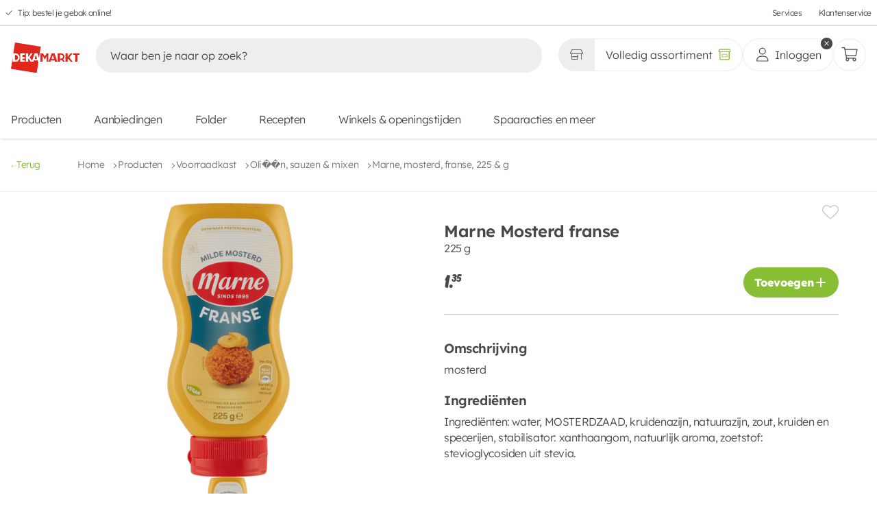

--- FILE ---
content_type: text/html;charset=utf-8
request_url: https://www.dekamarkt.nl/producten/voorraadkast/oli%EF%BF%BD%EF%BF%BDn-sauzen-mixen/marne-mosterd-franse-225-g/97316
body_size: 484850
content:
<!DOCTYPE html><html  lang="nl"><head><meta charset="utf-8"><meta name="viewport" content="width=device-width, initial-scale=1, viewport-fit=cover"><title>Marne Mosterd franse kopen? Ga naar DekaMarkt</title><link hid="filecdn" rel="preconnect" href="https://web-fileserver.dekamarkt.nl" crossorigin="anonymous"><link rel="preconnect" href="https://fonts.bunny.net"><link rel="preconnect" href="https://web-fileserver.dekamarkt.nl" crossorigin="anonymous"><script async defer>window.dataLayer = window.dataLayer || [];
        function gtag(){dataLayer.push(arguments);}</script><script async>(function(w,d,s,l,i){w[l]=w[l]||[];w[l].push({'gtm.start':new Date().getTime(),event:'gtm.js'});var f=d.getElementsByTagName(s)[0],j=d.createElement(s),dl=l!='dataLayer'?'&l='+l:'';j.async=true;j.src='https://www.googletagmanager.com/gtm.js?id='+i+dl;f.parentNode.insertBefore(j,f);})(window,document,'script','dataLayer','GTM-TWN62F5');</script><link href="https://fonts.bunny.net/css?family=lexend:300,400,600,800,900" rel="stylesheet"><style>[data-v-3f043560]:root{--grid-small-mobile:375px;--grid-medium-mobile:480px;--grid-large-mobile:680px;--grid-small-tablet:766px;--grid-large-tablet:960px;--grid-small-desktop:1024px;--grid-medium-desktop:1280px;--grid-large-desktop:1440px}main[data-v-3f043560]{display:flex;flex-direction:column;margin-bottom:var(--mobile-bottom-navigation-height);min-height:100svh}@media(min-width:766px){main[data-v-3f043560]{margin-bottom:0}}main.basket[data-v-3f043560]{margin-bottom:calc(var(--mobile-bottom-navigation-height) + 6.4rem)}@media(min-width:1024px){main.basket[data-v-3f043560]{margin-bottom:0}}main .header--desktop[data-v-3f043560]{display:none;pointer-events:none}@media(min-width:960px){main .header--desktop[data-v-3f043560]{display:block;pointer-events:all;z-index:2}}main .header--mobile[data-v-3f043560]{background-color:var(--white-color);box-shadow:var(--box-shadow);display:block;pointer-events:all;position:fixed;top:0;width:100%;z-index:4}main .header--mobile.store-page[data-v-3f043560]{box-shadow:none}@media(min-width:960px){main .header--mobile[data-v-3f043560]{display:none;pointer-events:none}}main footer[data-v-3f043560]{margin-top:auto}</style><style>[data-v-0a60b28b]:root{--grid-small-mobile:375px;--grid-medium-mobile:480px;--grid-large-mobile:680px;--grid-small-tablet:766px;--grid-large-tablet:960px;--grid-small-desktop:1024px;--grid-medium-desktop:1280px;--grid-large-desktop:1440px}.header[data-v-0a60b28b]{background-color:var(--white-color);box-shadow:var(--box-shadow);position:sticky;top:0;transition:transform .24s ease-in-out 0s,height .24s ease-in-out 0s;width:100%}.header.hide[data-v-0a60b28b]{transform:translateY(-100%)}.header__content[data-v-0a60b28b]{-moz-column-gap:1.6rem;column-gap:1.6rem;display:flex;flex-wrap:wrap;margin:.8rem 1.6rem;row-gap:0}.header__content h1[data-v-0a60b28b]{margin:0;overflow:hidden;padding:0;text-indent:-9001px}</style><style>[data-v-3f18236d]:root{--grid-small-mobile:375px;--grid-medium-mobile:480px;--grid-large-mobile:680px;--grid-small-tablet:766px;--grid-large-tablet:960px;--grid-small-desktop:1024px;--grid-medium-desktop:1280px;--grid-large-desktop:1440px}.skip-links[data-v-3f18236d]{background-color:var(--white-color);display:flex;flex-direction:column;height:0;left:1.6rem;overflow:hidden;position:absolute;top:1.6rem;width:0;z-index:1000}.skip-links li[data-v-3f18236d]{height:0}.skip-links li a[data-v-3f18236d]{color:var(--black-color);cursor:pointer;font-size:var(--body-m-font-size)}.skip-links li a[data-v-3f18236d]:hover{color:var(--brand-01-color)}.skip-links[data-v-3f18236d]:has(a:focus-visible){border:1px solid var(--grey-04-color);gap:.8rem;height:auto;padding:2.4rem;width:auto}.skip-links:has(a:focus-visible) li[data-v-3f18236d]{height:auto}.skip-links li[data-v-3f18236d]:last-child{border-top:1px solid var(--grey-04-color);margin-top:.8rem;padding-top:1.6rem}</style><style>[data-v-e12249a2]:root{--grid-small-mobile:375px;--grid-medium-mobile:480px;--grid-large-mobile:680px;--grid-small-tablet:766px;--grid-large-tablet:960px;--grid-small-desktop:1024px;--grid-medium-desktop:1280px;--grid-large-desktop:1440px}.offers-link[data-v-e12249a2]{align-items:center;display:flex;gap:.4rem;justify-content:space-between}.offers-link svg[data-v-e12249a2]{color:var(--brand-01-color);height:2rem;width:2rem}.offers-link a[data-v-e12249a2]{color:var(--black-color);cursor:pointer;font-size:var(--body-m-font-size)}.offers-link a[data-v-e12249a2]:hover{color:var(--brand-01-color)}</style><style>.nuxt-icon{height:1em;margin-bottom:.125em;vertical-align:middle;width:1em}.nuxt-icon--fill,.nuxt-icon--fill *{fill:currentColor}</style><style>[data-v-e7278ed2]:root{--grid-small-mobile:375px;--grid-medium-mobile:480px;--grid-large-mobile:680px;--grid-small-tablet:766px;--grid-large-tablet:960px;--grid-small-desktop:1024px;--grid-medium-desktop:1280px;--grid-large-desktop:1440px}.top-bar[data-v-e7278ed2]{border-bottom:1px solid var(--grey-d8-color);display:flex;height:3.8rem;justify-content:space-between}@media(min-width:766px){.top-bar[data-v-e7278ed2]{padding:0 .8rem}}.top-bar ul[data-v-e7278ed2]{font-size:1.2rem;list-style:none;padding:0}.top-bar ul li[data-v-e7278ed2]{margin:0}.top-bar--usps[data-v-e7278ed2],.top-bar--usps ul[data-v-e7278ed2]{display:flex;height:100%}.top-bar--usps ul[data-v-e7278ed2]{list-style:none}.top-bar--usps ul li[data-v-e7278ed2]{align-items:center;display:flex}.top-bar--usps ul li a[data-v-e7278ed2]{color:var(--black-color);margin-left:.8rem;transition:color .12s ease-out 0s}.top-bar--usps ul li a[data-v-e7278ed2]:hover{color:var(--text-color-secondary)}.top-bar--usps ul li[data-v-e7278ed2]:not(:last-of-type){margin-right:3.2rem}.top-bar--usps ul li svg[data-v-e7278ed2]{fill:var(--text-color-secondary);height:1rem;margin-top:.2rem;width:1rem}.top-bar--links[data-v-e7278ed2]{height:100%}.top-bar--links ul[data-v-e7278ed2]{align-items:center;display:flex;height:100%;justify-content:flex-end}.top-bar--links ul li[data-v-e7278ed2]:not(:last-of-type){margin-right:2.4rem}.top-bar--links ul li a[data-v-e7278ed2]{color:var(--black-color);display:block;height:100%;transition:color .12s ease-out 0s}.top-bar--links ul li a[data-v-e7278ed2]:hover{color:var(--text-color-secondary)}</style><style>[data-v-88c2c275]:root{--grid-small-mobile:375px;--grid-medium-mobile:480px;--grid-large-mobile:680px;--grid-small-tablet:766px;--grid-large-tablet:960px;--grid-small-desktop:1024px;--grid-medium-desktop:1280px;--grid-large-desktop:1440px}.logo figure[data-v-88c2c275]{padding-top:1.6rem;position:relative}.logo figure.alternate[data-v-88c2c275]{padding-top:1rem}.logo figure.alternate img[data-v-88c2c275]{width:12rem}@media(min-width:1024px){.logo figure.alternate img[data-v-88c2c275]{width:16rem}}.logo figure img[data-v-88c2c275]{display:block;-o-object-fit:contain;object-fit:contain;width:8.7rem}@media(min-width:1024px){.logo figure img[data-v-88c2c275]{width:10rem}}</style><style>[data-v-011a7207]:root{--grid-small-mobile:375px;--grid-medium-mobile:480px;--grid-large-mobile:680px;--grid-small-tablet:766px;--grid-large-tablet:960px;--grid-small-desktop:1024px;--grid-medium-desktop:1280px;--grid-large-desktop:1440px}.search[data-v-011a7207]{flex-grow:1;margin:0;order:3;overscroll-behavior:none;padding:1rem 0 1.6rem;width:100%}@media(min-width:680px){.search[data-v-011a7207]{border:none;margin:0 .8rem;order:0;transition:width .12s ease-out 0s;width:auto}}.search[data-v-011a7207]:after{background-color:rgba(var(--black-color),.25);content:"";height:100vh;left:0;opacity:0;pointer-events:none;position:absolute;top:0;transition:opacity .12s ease-out 0s;width:100%;z-index:1}.search--container[data-v-011a7207]{border-top-left-radius:2.4rem;border-top-right-radius:2.4rem;position:relative;z-index:2}@media(min-width:1280px){.search--container[data-v-011a7207]{padding:1.6rem;top:-1.6rem}}.search--input-wrapper[data-v-011a7207]{padding:0 1.6rem}@media(min-width:1024px){.search--input-wrapper[data-v-011a7207]{padding:0}}.search--input-wrapper form[data-v-011a7207]{align-items:center;background-color:var(--grey-e-color);border-radius:2.4rem;display:flex;margin:0;padding:0 .6rem 0 0;width:100%}.search--input-wrapper form[data-v-011a7207] input{background:transparent;border:none;width:100%}.search--input-wrapper form[data-v-011a7207] input:focus{outline:none}.search--input-wrapper form[data-v-011a7207] input::-moz-placeholder{color:var(--black-color)}.search--input-wrapper form[data-v-011a7207] input::placeholder{color:var(--black-color)}.search--input-wrapper form .icon[data-v-011a7207]{all:unset;align-items:center;border-radius:100%;cursor:pointer;display:flex;font-size:1.2rem;height:3.6rem;justify-content:center;position:relative;width:3.6rem}.search--input-wrapper form .icon[data-v-011a7207]:focus-visible{outline:auto}.search--input-wrapper form .icon svg[data-v-011a7207]{color:var(--black-color);margin-top:.1rem}.search--input-wrapper form .icon svg.close[data-v-011a7207]{height:1.4rem;width:1.4rem}.search--input-wrapper form .icon svg.search[data-v-011a7207]{height:2.4rem;width:2.4rem}.search--input-wrapper form .icon.loading[data-v-011a7207]{cursor:unset;pointer-events:none}.search--input-wrapper form .icon.loading[data-v-011a7207]:after{animation:rotate-011a7207 1s linear infinite;background:none;border-bottom:.1rem solid rgba(var(--black-color),.2);border-right:.1rem solid rgba(var(--black-color),.2);border-top:.1rem solid rgba(var(--black-color),.2);border:.1rem solid var(--black-color);border-left-color:rgba(var(--black-color),.2);border-radius:50%;content:""!important;height:1.6rem;pointer-events:none;right:.8rem;width:1.6rem}.search--suggestions[data-v-011a7207]{background:var(--white-color);display:none;flex-direction:column;left:0;min-height:3.6rem;overscroll-behavior:none;padding:.8rem 2.4rem 2.4rem;position:absolute;top:11.6rem;width:100%}@media(min-width:375px){.search--suggestions[data-v-011a7207]{padding:0 2.4rem 2.4rem;top:6.4rem}}.search--suggestions__recipe-page .search--suggestions--suggestions[data-v-011a7207]{order:1}.search--suggestions__recipe-page .search--suggestions--products[data-v-011a7207]{border-top:0;order:3}.search--suggestions__recipe-page .search--suggestions--recipes[data-v-011a7207]{border-top:.1rem solid var(--grey-8-color);order:2}.search--suggestions--tip[data-v-011a7207]{padding-top:.8rem}.search--suggestions--tip svg[data-v-011a7207]{margin-right:.4px}.search--suggestions div[class*=--header__][data-v-011a7207]{align-items:center;display:flex;height:6rem;justify-content:space-between}.search--suggestions div[class*=--header__] span[data-v-011a7207]{align-items:center;display:inline-flex;font-weight:600}.search--suggestions div[class*=--header__] span svg[data-v-011a7207]{margin-right:1.2rem;width:1.5rem}.search--suggestions div[class*=--header__] a[data-v-011a7207],.search--suggestions div[class*=--header__] button[data-v-011a7207]{color:var(--brand-01-color);font-family:var(--base-font);height:auto;padding:0;text-decoration:underline}.search--suggestions--suggestions[data-v-011a7207]{margin-bottom:.8rem}.search--suggestions--products[data-v-011a7207]{border-top:1px solid var(--grey-8-color)}.search--suggestions--no-products img[data-v-011a7207]{display:block;margin:24px auto 0}.search__focussed[data-v-011a7207]:after{background-color:var(--white-color);left:0;opacity:1;pointer-events:all;pointer-events:none;position:absolute;top:var(--mobile-header-height)}@media(min-width:1024px){.search__focussed[data-v-011a7207]:after{background-color:var(--black-color);opacity:.4;top:0}.search__focussed .search--mobile-controls[data-v-011a7207]{display:flex;left:0;position:fixed;top:0;width:100%}}.search__focussed .search--container[data-v-011a7207]{background:var(--white-color);box-sizing:border-box;max-height:calc(100vh - env(safe-area-inset-bottom) - 7.3rem);position:relative}@media(min-width:1024px){.search__focussed .search--container[data-v-011a7207]{max-height:unset}}.search__focussed .search--input-wrapper[data-v-011a7207]{background-color:var(--white-color);border-color:var(--grey-b-color);position:sticky;top:0;z-index:1}.search__focussed .search--input-wrapper--icon[data-v-011a7207]{background-color:var(--grey-e-color)}.search__focussed .search--suggestions[data-v-011a7207]{border-bottom-left-radius:2.4rem;border-bottom-right-radius:2.4rem;display:flex;height:calc(100vh - 13.1rem);overflow:auto;padding:.8rem 1.6rem 1.6rem}@media(min-width:1024px){.search__focussed .search--suggestions[data-v-011a7207]{height:unset}}@keyframes rotate-011a7207{0%{transform:rotate(0)}to{transform:rotate(359deg)}}</style><style>[data-v-b24cedd7]:root{--grid-small-mobile:375px;--grid-medium-mobile:480px;--grid-large-mobile:680px;--grid-small-tablet:766px;--grid-large-tablet:960px;--grid-small-desktop:1024px;--grid-medium-desktop:1280px;--grid-large-desktop:1440px}.user-actions[data-v-b24cedd7]{display:flex;gap:2rem;margin-left:auto;padding:1rem 0}</style><style>[data-v-f3120ff0]:root{--grid-small-mobile:375px;--grid-medium-mobile:480px;--grid-large-mobile:680px;--grid-small-tablet:766px;--grid-large-tablet:960px;--grid-small-desktop:1024px;--grid-medium-desktop:1280px;--grid-large-desktop:1440px}.assortment-switcher[data-v-f3120ff0],.assortment-switcher button[data-v-f3120ff0]{display:flex;justify-content:center;position:relative}.assortment-switcher button[data-v-f3120ff0]{align-items:center;background-color:var(--white-color);border:1px solid var(--grey-e-color);border-radius:2.4rem;color:var(--black-color);height:4.8rem;padding:0 1.6rem;width:100%}.assortment-switcher button[data-v-f3120ff0]:not(.generic):hover{background-color:var(--brand-01-color);color:var(--white-color);transition:all .2s ease-in-out}.assortment-switcher button:not(.generic):hover svg[data-v-f3120ff0]{fill:var(--white-color)}.assortment-switcher button.selected[data-v-f3120ff0]:not(:hover):after,.assortment-switcher button.selected[data-v-f3120ff0]:not(:hover):before{color:var(--brand-01-color)}.assortment-switcher button.not-selected[data-v-f3120ff0]:not(:hover){background-color:#eee}.assortment-switcher button.not-selected:not(:hover).assortment-switcher--store[data-v-f3120ff0]{box-shadow:inset -.7rem 0 .7rem -.6rem rgba(var(--black-color),.16)}.assortment-switcher button.not-selected:not(:hover).assortment-switcher--online[data-v-f3120ff0]{box-shadow:inset .7rem 0 .7rem -.6rem rgba(var(--black-color),.16)}.assortment-switcher button.generic[data-v-f3120ff0]{background-color:var(--white-color)!important}.assortment-switcher button.button-store[data-v-f3120ff0]{border-bottom-right-radius:0;border-right:0;border-top-right-radius:0;font-size:1.6rem;font-weight:var(--body-font-weight)}.assortment-switcher button.button-store svg[data-v-f3120ff0]{height:1.9rem;width:1.9rem}.assortment-switcher button.button-store span[data-v-f3120ff0]{display:inline-block;display:none;font-size:1.6rem;margin-left:.8rem;overflow:hidden;text-overflow:ellipsis;white-space:nowrap}@media(min-width:1024px){.assortment-switcher button.button-store span[data-v-f3120ff0]{display:inline}}.assortment-switcher button.button-store.selected svg[data-v-f3120ff0]{color:var(--brand-01-color)}.assortment-switcher button.button-store.selected:hover svg[data-v-f3120ff0]{color:var(--white-color)}.assortment-switcher button.button-generic[data-v-f3120ff0]{border-bottom-left-radius:0;border-top-left-radius:0;font-weight:var(--body-font-weight)}.assortment-switcher button.button-generic svg[data-v-f3120ff0]{height:1.9rem;width:1.9rem}.assortment-switcher button.button-generic.selected svg[data-v-f3120ff0]{color:var(--brand-01-color)}.assortment-switcher button.button-generic.selected:hover svg[data-v-f3120ff0]{color:var(--white-color)}.assortment-switcher button.button-generic span[data-v-f3120ff0]{display:none;font-size:1.6rem;margin-right:.8rem;overflow:hidden;text-overflow:ellipsis;white-space:nowrap}@media(min-width:1024px){.assortment-switcher button.button-generic span[data-v-f3120ff0]{display:inline}}.assortment-switcher--tooltip[data-v-f3120ff0]{display:none}@media(min-width:375px){.assortment-switcher--tooltip[data-v-f3120ff0]{display:block}}</style><style>[data-v-129729c7]:root{--grid-small-mobile:375px;--grid-medium-mobile:480px;--grid-large-mobile:680px;--grid-small-tablet:766px;--grid-large-tablet:960px;--grid-small-desktop:1024px;--grid-medium-desktop:1280px;--grid-large-desktop:1440px}.tooltip[data-v-129729c7]{background:var(--black-color);border-radius:.5rem;box-shadow:0 1rem 1.5rem -.1rem #00000040;color:var(--white-color);max-width:25rem;opacity:0;padding:.8rem 1.6rem;text-align:center;transition:visibility var(--animation-speed),transform var(--animation-speed) ease-out,opacity var(--animation-speed) ease;visibility:hidden;width:var(--v144f0796);will-change:visibility,transform,opacity;z-index:999}.tooltip[data-v-129729c7],.tooltip[data-v-129729c7]:after{left:50%;position:absolute;transform:translate(-50%)}.tooltip[data-v-129729c7]:after{border-left:.8rem solid transparent;border-right:.8rem solid transparent;border-top:.8rem solid var(--black-color);bottom:-.8rem;content:"";transform-origin:center center}.tooltip--green[data-v-129729c7]{background:var(--brand-01-color)}.tooltip--green[data-v-129729c7]:after{border-top-color:var(--brand-01-color)}.tooltip-top[data-v-129729c7]{top:-100%}.tooltip-bottom[data-v-129729c7]{top:calc(100% + .8rem)}.tooltip-bottom[data-v-129729c7]:after{bottom:unset;top:-.8rem;transform:translate(-50%) rotate(180deg)}.tooltip-content span[data-v-129729c7]{font-size:1.2rem;word-wrap:break-word}.tooltip.show[data-v-129729c7]{opacity:1;transform:translate(-50%) translateY(0);transition:visibility 0s,transform var(--animation-speed) ease-out,opacity var(--animation-speed) ease;visibility:visible}</style><style>[data-v-6ba43cd6]:root{--grid-small-mobile:375px;--grid-medium-mobile:480px;--grid-large-mobile:680px;--grid-small-tablet:766px;--grid-large-tablet:960px;--grid-small-desktop:1024px;--grid-medium-desktop:1280px;--grid-large-desktop:1440px}.user-actions--wrapper[data-v-6ba43cd6]{position:relative}.user[data-v-6ba43cd6]{padding:0;width:100%}@media(min-width:1280px){.user[data-v-6ba43cd6]{padding:0 1.6rem}}.user .icon--user[data-v-6ba43cd6]{height:auto;width:2.4rem}.user .icon--close[data-v-6ba43cd6]{width:2.4rem}.user span[data-v-6ba43cd6]{display:none}@media(min-width:1280px){.user span[data-v-6ba43cd6]{display:flex}}</style><style>[data-v-f7f7db90]:root{--grid-small-mobile:375px;--grid-medium-mobile:480px;--grid-large-mobile:680px;--grid-small-tablet:766px;--grid-large-tablet:960px;--grid-small-desktop:1024px;--grid-medium-desktop:1280px;--grid-large-desktop:1440px}.button-round[data-v-f7f7db90],.button-round.basket[data-v-f7f7db90]{padding:0}.button-round.basket svg[data-v-f7f7db90]{height:2.4rem;width:2.4rem}.counter[data-v-f7f7db90]{align-items:center;animation:counter-appear-f7f7db90 .24s cubic-bezier(.17,1.67,.33,1.01);background:var(--brand-01-color);border:1px solid var(--white-color);border-radius:1.2rem;color:var(--white-color);display:flex;font-size:1.3rem;font-weight:600;height:2.4rem;justify-content:center;min-width:2.4rem;padding:0 .5rem;position:absolute;right:0;top:0;transform:translate(30%) translateY(-30%)}@keyframes counter-appear-f7f7db90{0%{transform:scale(0) translate(30%) translateY(-30%)}to{transform:scale(1) translate(30%) translateY(-30%)}}</style><style>[data-v-ee79b06a]:root{--grid-small-mobile:375px;--grid-medium-mobile:480px;--grid-large-mobile:680px;--grid-small-tablet:766px;--grid-large-tablet:960px;--grid-small-desktop:1024px;--grid-medium-desktop:1280px;--grid-large-desktop:1440px}.main-navigation[data-v-ee79b06a]{background:transparent;display:none;flex:0 0 100%;padding-bottom:1.6rem;position:relative;transform:translate(0);z-index:auto}@media(min-width:375px){.main-navigation[data-v-ee79b06a]{display:block;padding-bottom:0}}.main-navigation ul[data-v-ee79b06a]{display:flex;flex-wrap:wrap;list-style:none;padding:0}.main-navigation ul li[data-v-ee79b06a],.main-navigation ul li[data-v-ee79b06a]:first-of-type{margin:0}.main-navigation ul li[data-v-ee79b06a]:not(:last-of-type){margin-right:4.2rem}@media(min-width:1024px){.main-navigation ul li[data-v-ee79b06a]:not(:last-of-type){margin-right:4.8rem}}.main-navigation ul li[data-v-ee79b06a] a{color:var(--black-color);display:block;padding:.8rem 0;transition:opacity .2s ease-in-out}.main-navigation ul li[data-v-ee79b06a] a:after{content:none}.main-navigation ul li[data-v-ee79b06a] a:hover{color:var(--text-color-secondary)}</style><style>[data-v-6a1239c6]:root{--grid-small-mobile:375px;--grid-medium-mobile:480px;--grid-large-mobile:680px;--grid-small-tablet:766px;--grid-large-tablet:960px;--grid-small-desktop:1024px;--grid-medium-desktop:1280px;--grid-large-desktop:1440px}.header[data-v-6a1239c6]{transition:transform .24s ease-in-out 0s,height .24s ease-in-out 0s}.header.hide[data-v-6a1239c6]{transform:translateY(-100%)}.header .search[data-v-6a1239c6]{transition:margin var(--animation-speed) ease-in-out 0s}.header .search.hide[data-v-6a1239c6]{margin-top:-6.8rem}.home[data-v-6a1239c6]{display:flex;flex-wrap:wrap;justify-content:space-between;padding:1rem 1.6rem}.search button[data-v-6a1239c6]{all:unset}</style><style>[data-v-16a77eba]:root{--grid-small-mobile:375px;--grid-medium-mobile:480px;--grid-large-mobile:680px;--grid-small-tablet:766px;--grid-large-tablet:960px;--grid-small-desktop:1024px;--grid-medium-desktop:1280px;--grid-large-desktop:1440px}.bar[data-v-16a77eba]{align-items:center;background:var(--white-color);display:grid;grid-template-columns:4rem 1fr 4rem;height:var(--mobile-header-height-collapsed);padding:0 1.6rem;position:relative;z-index:4}.bar button[data-v-16a77eba]{all:unset;align-items:center;cursor:pointer;display:flex;height:4rem;width:4rem}.bar button svg[data-v-16a77eba]{color:var(--black-color);height:1.4rem;width:1.4rem}.bar span[data-v-16a77eba]{font-size:var(--heading-s-font-size);font-weight:600;line-height:var(--heading-s-line-height);overflow:hidden;text-align:center;text-overflow:ellipsis;white-space:nowrap;width:100%}.bar__action[data-v-16a77eba]{align-items:center;display:flex;height:4rem;width:4rem}.bar__action--left[data-v-16a77eba]{justify-content:flex-start}.bar__action--right[data-v-16a77eba]{justify-content:flex-end}</style><style>[data-v-5116a488]:root{--grid-small-mobile:375px;--grid-medium-mobile:480px;--grid-large-mobile:680px;--grid-small-tablet:766px;--grid-large-tablet:960px;--grid-small-desktop:1024px;--grid-medium-desktop:1280px;--grid-large-desktop:1440px}.breadcrumbs[data-v-5116a488]{align-items:center;border-bottom:1px solid var(--grey-04-color);display:flex;gap:1.2rem;justify-content:flex-start;margin-bottom:2.4rem;padding:2.8rem 0}@media(min-width:766px){.breadcrumbs[data-v-5116a488]{padding:2.8rem 1.6rem}}@media(min-width:1024px){.breadcrumbs[data-v-5116a488]{margin-bottom:0}}.breadcrumbs__mobile[data-v-5116a488]{align-items:flex-start;border-bottom:1px solid var(--grey-04-color);justify-content:flex-start;padding:calc(var(--mobile-header-height) + 2.4rem) 1.6rem 1.4rem 1.6rem}@media(min-width:960px){.breadcrumbs__mobile[data-v-5116a488]{padding:2.4rem 1.6rem 1.4rem}}.breadcrumbs__mobile a[data-v-5116a488]{color:var(--black-color);font-size:var(--body-font-size);font-weight:600;line-height:var(--body-line-height)}.breadcrumbs__mobile a[data-v-5116a488] svg{color:var(--black-color);transition:all var(--transition-speed) ease-in-out;width:1rem}.breadcrumbs--back[data-v-5116a488]{all:unset;align-items:center;color:var(--brand-01-color);cursor:pointer;display:flex;font-size:var(--body-s-font-size);gap:1.2rem;justify-content:space-between;margin-right:5.4rem;transition:color var(--transition-speed) ease-in-out}.breadcrumbs--back[data-v-5116a488]:focus-visible{outline:.1rem solid var(--brand-02-color);outline-offset:.4rem}.breadcrumbs--back[data-v-5116a488]:hover{color:var(--text-color)}.breadcrumbs--back[data-v-5116a488]:hover svg{color:var(--text-color);transform:translate(-3px)}.breadcrumbs--back[data-v-5116a488] svg{color:var(--brand-01-color);margin-top:.4rem;transition:all var(--transition-speed) ease-in-out;width:.8rem}.breadcrumbs span[data-v-5116a488]{align-items:center;display:flex}.breadcrumbs span svg[data-v-5116a488]{height:.8rem;margin-top:.4rem;width:.8rem}.breadcrumbs span a[data-v-5116a488]{color:var(--grey-01-color);cursor:pointer;font-size:var(--body-s-font-size);margin-right:1.2rem;position:relative;transition:color var(--transition-speed) ease-in-out}.breadcrumbs span a[data-v-5116a488]:hover{color:var(--brand-01-color)}.breadcrumbs span a[data-v-5116a488]:last-child{cursor:unset;pointer-events:none}.breadcrumbs__last[data-v-5116a488]{color:var(--grey-01-color);font-size:var(--body-s-font-size)}</style><style>[data-v-afae077b]:root{--grid-small-mobile:375px;--grid-medium-mobile:480px;--grid-large-mobile:680px;--grid-small-tablet:766px;--grid-large-tablet:960px;--grid-small-desktop:1024px;--grid-medium-desktop:1280px;--grid-large-desktop:1440px}section[data-v-afae077b]{padding:0;position:relative}@media(min-width:680px){section[data-v-afae077b]{margin-top:1.6rem;padding-top:0}}@media(min-width:1024px){section[data-v-afae077b]{padding:0 1.6rem 4rem}}section .detail__page[data-v-afae077b]{display:grid;gap:1.6rem;grid-template-columns:1fr;padding:0 1.6rem}@media(min-width:1024px){section .detail__page[data-v-afae077b]{grid-template-columns:1fr 1fr}}section .detail__page .product[data-v-afae077b]{height:100%;overflow:auto;overflow-x:hidden;padding:0;position:sticky;top:10rem}@media(min-width:1024px){section .detail__page .product[data-v-afae077b]{max-height:80rem;padding:0 2.4rem 0 0}section .detail__page .product[data-v-afae077b]::-webkit-scrollbar{width:.3rem}section .detail__page .product[data-v-afae077b]::-webkit-scrollbar-track{background:var(--grey-04-color)}section .detail__page .product[data-v-afae077b]::-webkit-scrollbar-thumb{background:var(--black-color);border-radius:.2rem;cursor:pointer}}section .detail__page .product__images[data-v-afae077b]{min-height:28rem}@media(min-width:1024px){section .detail__page .product__images[data-v-afae077b]{min-height:unset;overflow:hidden}}section .detail__page .product__info[data-v-afae077b]{display:flex;flex-direction:column;gap:.8rem;padding:0 0 2.4rem}section .detail__page .product__info[data-v-afae077b]:first-of-type{border-bottom:1px solid var(--grey-03-color)}section .detail__page .product__info[data-v-afae077b]:nth-of-type(2){margin-top:4rem}section .detail__page .product__info--meta[data-v-afae077b]{display:grid;gap:1.6rem;grid-template-areas:"a b";grid-template-columns:fit-content(40rem) 1fr}section .detail__page .product__info--meta>div[data-v-afae077b]{align-content:center;display:flex;grid-area:b;justify-content:flex-end}section .detail__page .product__info--meta>div button[data-v-afae077b]{all:unset;cursor:pointer}section .detail__page .product__info--meta>div button:hover svg[data-v-afae077b]{color:var(--brand-02-color);cursor:pointer}section .detail__page .product__info--meta>div button svg[data-v-afae077b]{color:var(--grey-03-color);height:2.4rem;transition:color var(--transition-speed) ease-out;width:2.4rem}section .detail__page .product__info--meta>div button.saved svg[data-v-afae077b]{color:var(--brand-02-color)}section .detail__page .product__info--meta>div button.saved svg[data-v-afae077b]:hover{color:var(--grey-03-color)}section .detail__page .product__info--meta .chip[data-v-afae077b]{align-items:center;background-color:var(--brand-02-color);border-radius:var(--border-radius);color:var(--white-color);display:flex;font-family:var(--price-font-family);font-size:1.6rem;font-weight:500;grid-area:a;justify-content:center;line-height:1;padding:.4rem .6rem}section .detail__page .product__info h1[data-v-afae077b]{font-size:2.4rem;font-weight:600;line-height:1.2}section .detail__page .product__info h4[data-v-afae077b]{font-size:var(--heading-s-font-size);font-weight:600;line-height:1;margin-bottom:1rem}section .detail__page .product__info p[data-v-afae077b]{margin-top:0}section .detail__page .product__info .actions[data-v-afae077b]{align-items:center;display:flex;justify-content:space-between;margin-top:1.6rem}section .detail__page .product__info .actions__types[data-v-afae077b]{display:flex;flex-direction:column;gap:1.6rem;position:relative}section .detail__page .product__info .actions__types[data-v-afae077b] select{margin-bottom:3.4rem;margin-top:-7.8rem;padding:0 4rem 0 1.6rem;width:-moz-fit-content;width:fit-content}section .detail__page .product__info .actions strong[data-v-afae077b]{font-size:1.6rem;font-weight:600;line-height:1.6}section .detail__page .product__details[data-v-afae077b]{border-bottom:1px solid var(--grey-03-color);padding:4rem 0}section .detail__page .product__details+div[data-v-afae077b]{margin-top:4rem}section .detail__page .product__details+div~div[data-v-afae077b]{margin-top:2.4rem}section .detail__page .product__details--meta[data-v-afae077b]{align-items:center;display:flex;gap:1.6rem;margin-bottom:4rem}section .detail__page .product__details--meta img[data-v-afae077b],section .detail__page .product__details--meta svg[data-v-afae077b]{height:4rem;width:7.8rem}section .detail__page .product__details--meta a[data-v-afae077b]{color:var(--brand-01-color);font-size:var(--body-s-font-size);line-height:var(--body-s-line-height);text-decoration-line:underline;text-underline-offset:.2rem;transition:color var(--transition-speed) ease-out}section .detail__page .product__details--meta a[data-v-afae077b]:hover{color:var(--brand-01-hover-color)}section .detail__page .product__details p[data-v-afae077b]{margin-bottom:4rem}section .detail__page .product__details[data-v-afae077b] ul li{list-style:disc;margin-left:2.4rem}section .detail__page .product__details span.offer-runtime[data-v-afae077b]{color:var(--brand-02-color);font-size:var(--body-s-font-size);line-height:var(--body-s-line-height);margin-top:4rem}</style><style>[data-v-95c4f7d9]:root{--grid-small-mobile:375px;--grid-medium-mobile:480px;--grid-large-mobile:680px;--grid-small-tablet:766px;--grid-large-tablet:960px;--grid-small-desktop:1024px;--grid-medium-desktop:1280px;--grid-large-desktop:1440px}footer[data-v-95c4f7d9]{background-color:var(--grey-04-color);display:flex;isolation:isolate;padding-bottom:0;position:relative}footer .container[data-v-95c4f7d9]{display:flex;flex-direction:column;margin:0 auto;padding:4rem 2.4rem 0}@media(min-width:766px){footer .container[data-v-95c4f7d9]{max-width:var(--grid-large-desktop);padding:4rem 3.2rem 0}}footer .container__wrapper[data-v-95c4f7d9]{display:flex;flex-direction:column;gap:4rem;padding:0 0 4rem}@media(min-width:766px){footer .container__wrapper[data-v-95c4f7d9]{gap:8rem}}@media(min-width:1024px){footer .container__wrapper[data-v-95c4f7d9]{flex-direction:row;gap:10rem}}@media(min-width:1280px){footer .container__wrapper[data-v-95c4f7d9]{gap:20rem}}footer .container__wrapper--left[data-v-95c4f7d9],footer .container__wrapper--right[data-v-95c4f7d9]{display:flex;flex-direction:column}footer .container__wrapper--right[data-v-95c4f7d9]{gap:6.4rem;width:100%}@media(min-width:1024px){footer .container__wrapper--right[data-v-95c4f7d9]{gap:8rem}}footer .background[data-v-95c4f7d9]{bottom:0;display:none;height:12rem;pointer-events:none;position:absolute;width:100%}@media(min-width:1024px){footer .background[data-v-95c4f7d9]{display:block}}footer .background[data-v-95c4f7d9]:before{display:none}@media(min-width:1024px){footer .background[data-v-95c4f7d9]:before{background:url(/_nuxt/footer_desktop_background.B9HlL00z.png),var(--brand-01-color);background-repeat:no-repeat;background-size:cover;bottom:0;clip-path:polygon(0 0,0 100%,100% 100%,100% 63%,30% 63%,31% 33%);content:"";display:block;height:300%;position:absolute;width:100%;z-index:-1}}@media print{footer[data-v-95c4f7d9]{display:none}}</style><style>[data-v-1b0aa00d]:root{--grid-small-mobile:375px;--grid-medium-mobile:480px;--grid-large-mobile:680px;--grid-small-tablet:766px;--grid-large-tablet:960px;--grid-small-desktop:1024px;--grid-medium-desktop:1280px;--grid-large-desktop:1440px}.newsletter-card[data-v-1b0aa00d]{align-items:flex-start;align-self:stretch;background:var(--white-color);border-radius:var(--border-radius-medium);display:flex;flex-direction:column;padding:4rem 3.2rem 3.2rem}.newsletter-card label[data-v-1b0aa00d]{font-size:var(--body-l-font-size);font-weight:var(--body-l-font-weight);line-height:var(--body-l-line-height)}.newsletter-card p[data-v-1b0aa00d]{margin-top:1.6rem}.newsletter-card input[data-v-1b0aa00d]{border:1px solid var(--grey-02-color);height:4rem;margin-top:4rem;padding:1.2rem 1rem;width:100%}.newsletter-card input[data-v-1b0aa00d]::-moz-placeholder{color:var(--grey-02-color)}.newsletter-card input[data-v-1b0aa00d]::placeholder{color:var(--grey-02-color)}.newsletter-card input[data-v-1b0aa00d]:focus,.newsletter-card input[data-v-1b0aa00d]:focus-visible{outline:.1rem solid var(--brand-02-color);outline-offset:.4rem}.newsletter-card small[data-v-1b0aa00d]{color:var(--error-color);padding:.4rem}.newsletter-card .button[data-v-1b0aa00d]{align-self:flex-end;display:flex;margin-top:1.6rem}</style><style>[data-v-54bb69e6]:root{--grid-small-mobile:375px;--grid-medium-mobile:480px;--grid-large-mobile:680px;--grid-small-tablet:766px;--grid-large-tablet:960px;--grid-small-desktop:1024px;--grid-medium-desktop:1280px;--grid-large-desktop:1440px}.dialog-overlay[data-v-54bb69e6]{--dialog-transition-timing:calc(var(--v7b463308)*1ms);align-items:center;animation:fadeIn-54bb69e6 var(--dialog-transition-timing) ease-out forwards;background-color:transparent;display:flex;height:100%;justify-content:center;left:0;position:fixed;top:0;width:100%;z-index:9}.dialog-overlay .dialog[data-v-54bb69e6]{background-color:var(--white-color);border-radius:var(--border-radius);display:flex;flex-direction:column;max-width:75.2rem;position:relative}.dialog-overlay .dialog .content[data-v-54bb69e6]{align-items:center;display:flex;justify-content:flex-start;padding:0 2.4rem 2.4rem;width:100%}@media(min-width:1024px){.dialog-overlay .dialog .content[data-v-54bb69e6]{justify-content:center;padding:0 5.4rem 5.4rem}}.dialog-overlay .dialog__actions[data-v-54bb69e6]{display:flex;justify-content:flex-end;padding:2.4rem 2.4rem 0;width:100%}.dialog-overlay .dialog__actions.space-between[data-v-54bb69e6]{justify-content:space-between}.dialog-overlay .dialog__actions button[data-v-54bb69e6]{all:unset;cursor:pointer}.dialog-overlay .dialog__actions button>svg[data-v-54bb69e6]{fill:var(--black-color);height:1.6rem;width:1.6rem}.dialog-overlay.as-drawer[data-v-54bb69e6]{align-items:flex-end;display:flex;padding-bottom:0;pointer-events:auto}.dialog-overlay.as-drawer .dialog[data-v-54bb69e6]{animation:slideUp-54bb69e6 var(--dialog-transition-timing) ease-out forwards;background-color:var(--white-color);position:relative;width:100%}.dialog-overlay.as-drawer.hide[data-v-54bb69e6]{animation:fadeOut-54bb69e6 var(--dialog-transition-timing) ease-out forwards}.dialog-overlay.as-drawer.hide .dialog[data-v-54bb69e6]{animation:slideDown-54bb69e6 var(--dialog-transition-timing) ease-out forwards}@keyframes slideUp-54bb69e6{0%{transform:translateY(100%)}to{transform:translateY(0)}}@keyframes slideDown-54bb69e6{0%{transform:translateY(0)}to{transform:translateY(100%)}}@keyframes fadeIn-54bb69e6{0%{background:transparent}to{background:#0006}}@keyframes fadeOut-54bb69e6{0%{background:#0006}to{background:transparent}}</style><style>[data-v-9afb7bbc]:root{--grid-small-mobile:375px;--grid-medium-mobile:480px;--grid-large-mobile:680px;--grid-small-tablet:766px;--grid-large-tablet:960px;--grid-small-desktop:1024px;--grid-medium-desktop:1280px;--grid-large-desktop:1440px}.footer__desktop[data-v-9afb7bbc]{width:100%}.footer__desktop--top[data-v-9afb7bbc]{display:flex;flex-direction:column;gap:2.4rem;justify-content:space-between}@media(min-width:1024px){.footer__desktop--top[data-v-9afb7bbc]{flex-direction:row;gap:0}}.footer__desktop--top__category[data-v-9afb7bbc]{align-items:flex-start;display:flex;flex-direction:column;gap:1.6rem;justify-content:flex-start}@media(min-width:1024px){.footer__desktop--top__category[data-v-9afb7bbc]{gap:0}}.footer__desktop--top__category.open .footer__desktop--top__category.sublinks[data-v-9afb7bbc]{display:flex}.footer__desktop--top__category h4[data-v-9afb7bbc]{align-items:center;display:flex;flex-direction:row;font-size:var(--heading-s-font-size);font-weight:var(--heading-font-weight);justify-content:space-between;width:100%}@media(min-width:1024px){.footer__desktop--top__category h4[data-v-9afb7bbc]{margin-bottom:1.2rem;width:unset}}.footer__desktop--top__category h4 .icon--arrow-down[data-v-9afb7bbc]{display:block;height:2rem;transition:all .2s ease-in-out;width:2rem}@media(min-width:1024px){.footer__desktop--top__category h4 .icon--arrow-down[data-v-9afb7bbc]{display:none}}.footer__desktop--top__category h4.open .icon--arrow-down[data-v-9afb7bbc]{transform:rotate(-180deg)}.footer__desktop--top__category .sublinks[data-v-9afb7bbc]{align-items:flex-start;display:flex;display:none;flex-direction:column;gap:.8rem;justify-content:flex-start}@media(min-width:1024px){.footer__desktop--top__category .sublinks[data-v-9afb7bbc]{display:flex}}.footer__desktop--top__category--sublink[data-v-9afb7bbc]{color:var(--black-color);display:block;line-height:1.5;white-space:nowrap}.footer__desktop--top__category--sublink[data-v-9afb7bbc]:hover{color:var(--text-color-secondary)}</style><style>[data-v-f7a1874d]:root{--grid-small-mobile:375px;--grid-medium-mobile:480px;--grid-large-mobile:680px;--grid-small-tablet:766px;--grid-large-tablet:960px;--grid-small-desktop:1024px;--grid-medium-desktop:1280px;--grid-large-desktop:1440px}.footer__bottom[data-v-f7a1874d]{align-items:flex-start;display:flex;flex-direction:column;gap:4rem;justify-content:flex-start}@media(min-width:1024px){.footer__bottom[data-v-f7a1874d]{align-items:center;flex-direction:row;justify-content:space-between}}.footer__bottom--content[data-v-f7a1874d]{display:flex;flex-wrap:wrap;gap:1.6rem;margin:.8rem}.footer__bottom--content img[data-v-f7a1874d]{height:7.8rem;-o-object-fit:cover;object-fit:cover;width:24rem}@media(min-width:1024px){.footer__bottom--content img[data-v-f7a1874d]{height:10rem}}.footer__bottom--content[data-v-f7a1874d] svg{height:6rem;width:13rem}@media(min-width:1024px){.footer__bottom--content[data-v-f7a1874d] svg{height:8rem;width:19rem}}</style><style>[data-v-978e4e07]:root{--grid-small-mobile:375px;--grid-medium-mobile:480px;--grid-large-mobile:680px;--grid-small-tablet:766px;--grid-large-tablet:960px;--grid-small-desktop:1024px;--grid-medium-desktop:1280px;--grid-large-desktop:1440px}h4[data-v-978e4e07]{color:var(--black-color);font-size:var(--heading-s-font-size);font-weight:var(--heading-font-weight);line-height:1}h4~div[data-v-978e4e07]{margin-top:2.4rem}.socials[data-v-978e4e07]{display:flex;flex-direction:column}.socials__wrapper[data-v-978e4e07]{display:flex;flex-wrap:wrap;gap:.8rem}</style><style>[data-v-82b8e5f7]:root{--grid-small-mobile:375px;--grid-medium-mobile:480px;--grid-large-mobile:680px;--grid-small-tablet:766px;--grid-large-tablet:960px;--grid-small-desktop:1024px;--grid-medium-desktop:1280px;--grid-large-desktop:1440px}.social[data-v-82b8e5f7]{border:.1rem solid var(--grey-01-color);border-radius:100%;height:4rem;position:relative;transition:border-color var(--transition-speed) ease-out;width:4rem}.social[data-v-82b8e5f7]:hover{border-color:var(--brand-01-color)}.social:hover svg[data-v-82b8e5f7]{color:var(--brand-01-color)}.social a[data-v-82b8e5f7]{align-items:center;display:flex;height:100%;justify-content:center}.social a svg[data-v-82b8e5f7]{color:var(--grey-01-color);height:2.4rem;transition:color var(--transition-speed) ease-out;width:2.4rem}</style><style>[data-v-e58ecee8]:root{--grid-small-mobile:375px;--grid-medium-mobile:480px;--grid-large-mobile:680px;--grid-small-tablet:766px;--grid-large-tablet:960px;--grid-small-desktop:1024px;--grid-medium-desktop:1280px;--grid-large-desktop:1440px}.legal-bar[data-v-e58ecee8]{background:url(/_nuxt/footer_mobile_background.BG8m8ijZ.png),var(--brand-01-color);background-repeat:no-repeat;background-size:cover;margin:0 -1.6rem}@media(min-width:1024px){.legal-bar[data-v-e58ecee8]{background:none;margin:0}}.legal-bar--inner[data-v-e58ecee8]{display:flex;flex-direction:column;gap:.8rem;margin:0 auto;padding:3.2rem 2.4rem}@media(min-width:1024px){.legal-bar--inner[data-v-e58ecee8]{flex-direction:row;gap:3.2rem;padding:4.8rem 0}}.legal-bar--inner a[data-v-e58ecee8]{color:var(--white-color)}.legal-bar--inner button[data-v-e58ecee8]{all:unset;color:var(--white-color);cursor:pointer}</style><style>[data-v-23fe5759]:root{--grid-small-mobile:375px;--grid-medium-mobile:480px;--grid-large-mobile:680px;--grid-small-tablet:766px;--grid-large-tablet:960px;--grid-small-desktop:1024px;--grid-medium-desktop:1280px;--grid-large-desktop:1440px}.navigation__mobile[data-v-23fe5759]{background-color:var(--white-color);bottom:0;box-shadow:4px 0 4px #1e1e1e29;display:flex;height:var(--mobile-bottom-navigation-height);left:0;position:fixed;right:0;z-index:3}@media(min-width:1024px){.navigation__mobile[data-v-23fe5759]{display:none}}.navigation__mobile ul[data-v-23fe5759]{display:flex;justify-content:space-evenly;list-style:none;margin:0;padding:0;width:100%}.navigation__mobile ul li[data-v-23fe5759]{margin:0;position:relative;width:20%}.navigation__mobile ul li .link[data-v-23fe5759]{align-items:center;color:var(--black-color);display:flex;flex-direction:column;font-weight:400;gap:.4rem;height:100%;justify-content:center;padding:0 .8rem;text-decoration:none}.navigation__mobile ul li .link[data-v-23fe5759]:focus,.navigation__mobile ul li .link[data-v-23fe5759]:hover{outline:none}.navigation__mobile ul li .link.router-link-active span[data-v-23fe5759],.navigation__mobile ul li .link.router-link-exact-active span[data-v-23fe5759],.navigation__mobile ul li .link:focus span[data-v-23fe5759],.navigation__mobile ul li .link:focus svg[data-v-23fe5759],.navigation__mobile ul li .link:hover span[data-v-23fe5759],.navigation__mobile ul li .link:hover svg[data-v-23fe5759]{color:var(--brand-02-color)}.navigation__mobile ul li .link.router-link-active svg[data-v-23fe5759],.navigation__mobile ul li .link.router-link-exact-active svg[data-v-23fe5759]{fill:var(--brand-02-color)}.navigation__mobile ul li .link svg[data-v-23fe5759]{fill:var(--black-color);height:2.4rem;width:2.4rem}.navigation__mobile ul li .link span[data-v-23fe5759]{font-size:var(--body-xs-font-size)}.navigation__mobile ul li .count[data-v-23fe5759]{align-items:center;background-color:var(--brand-01-color);border-radius:1.6rem;color:var(--white-color)!important;display:flex;font-size:.8rem;font-weight:600;height:1.8rem;justify-content:center;min-width:1.8rem;padding:0 .4rem;position:absolute;right:50%;right:1.6rem;top:.4rem}@media(min-width:766px){.navigation__mobile ul li .count[data-v-23fe5759]{right:5rem;top:.4rem}}.navigation__mobile ul li .count.highlight[data-v-23fe5759]{animation:scale-23fe5759 var(--transition-speed) ease-out;font-size:var(--body-s-font-size);transform-origin:2.4rem}@keyframes scale-23fe5759{0%{transform:scale(.5);transform-origin:center center}80%{transform:scale(1.5);transform-origin:center center}to{transform:scale(1);transform-origin:center center}}</style><style>[data-v-97007870]:root{--grid-small-mobile:375px;--grid-medium-mobile:480px;--grid-large-mobile:680px;--grid-small-tablet:766px;--grid-large-tablet:960px;--grid-small-desktop:1024px;--grid-medium-desktop:1280px;--grid-large-desktop:1440px}button[data-v-97007870]{display:none}@media(min-width:1024px){button[data-v-97007870]{align-items:center;background-color:var(--white-color);border:1px solid var(--brand-01-color);bottom:-5.6rem;cursor:pointer;display:flex;height:4.8rem;justify-content:center;padding:0;position:fixed;right:1.5rem;transition:bottom var(--transition-speed-fast) ease-out,background-color var(--transition-speed) ease-out,border var(--transition-speed) ease-out,transform var(--transition-speed) ease-out;width:4.8rem;z-index:10}button[data-v-97007870]:hover{background-color:var(--brand-01-color);border:1px solid var(--white-color)}button:hover svg[data-v-97007870]{color:var(--white-color)}button.show[data-v-97007870]{bottom:3rem}button svg[data-v-97007870]{color:var(--brand-01-color);height:1.6rem;width:1.6rem}}</style><style>[data-v-951132e2]:root{--grid-small-mobile:375px;--grid-medium-mobile:480px;--grid-large-mobile:680px;--grid-small-tablet:766px;--grid-large-tablet:960px;--grid-small-desktop:1024px;--grid-medium-desktop:1280px;--grid-large-desktop:1440px}.carousel__wrapper[data-v-951132e2]{display:grid;position:relative}.carousel__wrapper .logos[data-v-951132e2]{bottom:2.8rem;display:flex;flex-direction:column;gap:.8rem;left:0;position:absolute;z-index:1}.carousel__wrapper .logos img[data-v-951132e2]{width:3.6rem}.carousel__content[data-v-951132e2]{display:flex;gap:1.6rem;overflow:scroll;scroll-behavior:smooth;scroll-snap-type:x mandatory}.carousel__content[data-v-951132e2]::-webkit-scrollbar{display:none}@media(min-width:766px){.carousel__content[data-v-951132e2]{display:none}}.carousel__content--item[data-v-951132e2]{display:flex;flex-shrink:0;justify-content:center;padding:2rem 0;scroll-snap-align:center;width:100%}.carousel__content--item img[data-v-951132e2]{margin:auto;width:28rem}.carousel__selector[data-v-951132e2]{display:flex;flex-wrap:wrap;gap:.8rem;justify-content:center}@media(min-width:1024px){.carousel__selector[data-v-951132e2]{display:none}}.carousel__selector .dot[data-v-951132e2]{background-color:var(--grey-03-color);border-radius:var(--border-radius-round);display:flex;height:.8rem;width:.8rem}.carousel__selector .dot.active[data-v-951132e2]{background-color:var(--brand-01-color)}</style><style>[data-v-5ed40616]:root{--grid-small-mobile:375px;--grid-medium-mobile:480px;--grid-large-mobile:680px;--grid-small-tablet:766px;--grid-large-tablet:960px;--grid-small-desktop:1024px;--grid-medium-desktop:1280px;--grid-large-desktop:1440px}.product__images[data-v-5ed40616]{align-items:center;display:none;flex-direction:column;gap:1.6rem;position:relative}@media(min-width:766px){.product__images[data-v-5ed40616]{display:flex}}.product__images--wrapper[data-v-5ed40616]{align-items:center;display:flex;justify-content:center;position:relative}.product__images--wrapper .logos[data-v-5ed40616]{bottom:0;display:flex;flex-direction:column;gap:.8rem;left:0;position:absolute;z-index:1}.product__images--wrapper .logos img[data-v-5ed40616]{width:3.6rem}.product__images--wrapper img[data-v-5ed40616]{cursor:pointer}.product__images--wrapper img.main[data-v-5ed40616]{height:40rem;width:40rem}.product__images--selector[data-v-5ed40616]{align-content:center;position:relative;width:40.2rem}.product__images--selector>div[data-v-5ed40616]{display:flex;gap:1.4rem;justify-content:center;overflow-x:scroll;scroll-behavior:smooth;scroll-snap-type:x mandatory;width:100%}.product__images--selector>div[data-v-5ed40616]::-webkit-scrollbar{display:none}.product__images--selector>div.carousel[data-v-5ed40616]{justify-content:flex-start}.product__images--selector>div button[data-v-5ed40616]{all:unset;flex-shrink:0;padding-bottom:1.4rem;scroll-snap-align:center}.product__images--selector>div button.selected[data-v-5ed40616]{border-bottom:2px solid var(--brand-01-color)}.product__images--selector>div button img[data-v-5ed40616]{height:12rem;width:12rem}.controls[data-v-5ed40616]{position:absolute;top:4.2rem;z-index:1}.controls button[data-v-5ed40616]:focus-visible{outline:.1rem solid var(--brand-02-color);outline-offset:.4rem}.controls__left[data-v-5ed40616]{box-shadow:0 1px 4px #0003;left:-2rem}@media(min-width:766px){.controls__left[data-v-5ed40616]{display:none}}@media(min-width:1024px){.controls__left[data-v-5ed40616]{display:flex}}.controls__right[data-v-5ed40616]{box-shadow:0 1px 3px #0003;right:-2rem}@media(min-width:766px){.controls__right[data-v-5ed40616]{display:none}}@media(min-width:1024px){.controls__right[data-v-5ed40616]{display:flex}}</style><style>[data-v-deee1317]:root{--grid-small-mobile:375px;--grid-medium-mobile:480px;--grid-large-mobile:680px;--grid-small-tablet:766px;--grid-large-tablet:960px;--grid-small-desktop:1024px;--grid-medium-desktop:1280px;--grid-large-desktop:1440px}.price__label[data-v-deee1317]{display:flex;flex-direction:row}.price__label--regular[data-v-deee1317]{display:flex}.price__label--regular span[data-v-deee1317]{font-family:var(--price-font-family);font-size:2.8rem;line-height:1}.price__label--regular small[data-v-deee1317]{transform:translate(-2px)}.price__label--regular small span[data-v-deee1317]{font-size:1.6rem;line-height:1}</style><style>[data-v-716b51a5]:root{--grid-small-mobile:375px;--grid-medium-mobile:480px;--grid-large-mobile:680px;--grid-small-tablet:766px;--grid-large-tablet:960px;--grid-small-desktop:1024px;--grid-medium-desktop:1280px;--grid-large-desktop:1440px}.controller[data-v-716b51a5]{--animation-speed:.1s;--controller-size:32px;display:inline-flex;gap:8px;justify-content:flex-end;overflow:hidden}.controller--input[data-v-716b51a5]{-moz-appearance:textfield;border:1px solid var(--grey-03-color);border-radius:calc(var(--controller-size)/2);box-sizing:border-box;color:var(--brand-01-color);cursor:auto;display:inline-block;flex:1 0 auto;font-size:16px;height:var(--controller-size);padding:0;pointer-events:none;text-align:center;transition:width .1s ease-out 0s;width:var(--controller-size)}.controller--input[data-v-716b51a5]::-webkit-inner-spin-button,.controller--input[data-v-716b51a5]::-webkit-outer-spin-button{-webkit-appearance:none;margin:0}.controller--input[data-v-716b51a5]:focus{border-color:var(--brand-01-color);outline:none}.controller--input[data-v-716b51a5]:disabled{border-color:var(--grey-03-color);color:var(--grey-03-color);cursor:not-allowed;pointer-events:none}.controller--input--medium[data-v-716b51a5]{width:calc(var(--controller-size) + 8px)}.controller--input--large[data-v-716b51a5]{width:calc(var(--controller-size) + 16px)}@media(min-width:1024px){.controller--input[data-v-716b51a5]{pointer-events:all}}.controller button[data-v-716b51a5]{align-items:center;border:1px solid var(--brand-01-color);border-radius:50%;box-shadow:none;cursor:pointer;display:flex;flex:0 0 var(--controller-size);font-family:var(--icon-font);font-size:10.5px;height:var(--controller-size);justify-content:center;padding:0;width:var(--controller-size)}.controller button[data-v-716b51a5]:focus-visible{border:1px solid var(--brand-02-color);outline:none}.controller button.controller--add[data-v-716b51a5]{background-color:var(--brand-01-color);color:var(--white-color)}.controller button.controller--add>svg[data-v-716b51a5]{color:var(--white-color);margin-top:.1rem}.controller button.controller--remove[data-v-716b51a5]{background-color:var(--white-color);color:var(--brand-01-color)}.controller button.controller--remove>svg[data-v-716b51a5]{color:var(--brand-01-color);height:1.4rem;margin-top:0;width:auto}.controller button.controller--delete[data-v-716b51a5]{border:1px solid var(--brand-02-color)}.controller button.controller--delete>svg[data-v-716b51a5]{color:var(--brand-02-color)}.controller button[data-v-716b51a5]:disabled{background-color:var(--white-color);border-color:var(--grey-03-color);color:var(--white-color);cursor:not-allowed;pointer-events:none}.controller button:disabled svg[data-v-716b51a5]{color:var(--grey-03-color)}.controller svg[data-v-716b51a5]{height:1.6rem;margin-top:.4rem;width:1.6rem}.controller--input-animation-enter-active[data-v-716b51a5],.controller--remove-button-animation-enter-active[data-v-716b51a5]{transition:opacity var(--animation-speed) cubic-bezier(.25,.46,.45,.94),transform var(--animation-speed) cubic-bezier(.25,.46,.45,.94)}.controller--input-animation-leave-active[data-v-716b51a5],.controller--remove-button-animation-leave-active[data-v-716b51a5]{transition:opacity var(--animation-speed) cubic-bezier(.55,.085,.68,.53),transform var(--animation-speed) cubic-bezier(.55,.085,.68,.53)}.controller--input-animation-enter-from[data-v-716b51a5],.controller--input-animation-leave-to[data-v-716b51a5],.controller--remove-button-animation-enter-from[data-v-716b51a5],.controller--remove-button-animation-leave-to[data-v-716b51a5]{opacity:0;transform:translate(32px)}.controller--input-animation-leave-active[data-v-716b51a5],.controller--remove-button-animation-enter-active[data-v-716b51a5]{transition-delay:calc(var(--animation-speed)/2)}.controller--add-button-animation-enter-active[data-v-716b51a5]{transition:opacity var(--animation-speed) cubic-bezier(.25,.46,.45,.94),margin-right var(--animation-speed) cubic-bezier(.25,.46,.45,.94)}.controller--add-button-animation-leave-active[data-v-716b51a5]{transition:opacity var(--animation-speed) cubic-bezier(.55,.085,.68,.53),margin-right var(--animation-speed) cubic-bezier(.55,.085,.68,.53);transition-delay:calc(var(--animation-speed)/2)}.controller--add-button-animation-enter-from[data-v-716b51a5],.controller--add-button-animation-leave-to[data-v-716b51a5]{margin-right:-32px;opacity:0}.button--large[data-v-716b51a5]{align-items:center;background-color:var(--brand-01-color);border-radius:.4rem;border-radius:9.9rem;color:var(--white-color);cursor:pointer;display:flex;font-weight:700;gap:.8rem;justify-content:center;padding:1rem 1.6rem;transition:background-color var(--animation-speed) ease-out}.button--large[data-v-716b51a5]:hover{background-color:var(--brand-01-hover-color)}.button--large>svg[data-v-716b51a5]{height:2rem;margin-top:.2rem;width:2rem}</style><style>[data-v-7fa1aeba]:root{--grid-small-mobile:375px;--grid-medium-mobile:480px;--grid-large-mobile:680px;--grid-small-tablet:766px;--grid-large-tablet:960px;--grid-small-desktop:1024px;--grid-medium-desktop:1280px;--grid-large-desktop:1440px}.nutritional__info[data-v-7fa1aeba]{border-bottom:1px solid var(--grey-01-color);display:flex;justify-content:space-between;padding:1.2rem 0}.nutritional__info h5[data-v-7fa1aeba],.nutritional__info span[data-v-7fa1aeba]{color:var(--black-color);font-size:var(--body-m-font-size);font-weight:600;line-height:var(--body-m-line-height)}ul[data-v-7fa1aeba]{margin:0;padding:0}ul li[data-v-7fa1aeba]{list-style-type:none;padding:1.2rem 0}ul li[data-v-7fa1aeba]:not(:last-child){border-bottom:1px solid var(--grey-04-color)}ul li div[data-v-7fa1aeba]{display:flex;justify-content:space-between}ul li ul[data-v-7fa1aeba]{margin-left:.8rem}@media(min-width:1024px){ul li ul[data-v-7fa1aeba]{margin-left:1.6rem}}ul li ul li[data-v-7fa1aeba]{border:none}</style><style>[data-v-2e1bc7f5]:root{--grid-small-mobile:375px;--grid-medium-mobile:480px;--grid-large-mobile:680px;--grid-small-tablet:766px;--grid-large-tablet:960px;--grid-small-desktop:1024px;--grid-medium-desktop:1280px;--grid-large-desktop:1440px}.dropdown[data-v-2e1bc7f5]{border-bottom:1px solid var(--grey-03-color)}.dropdown.open[data-v-2e1bc7f5]{padding-bottom:2.4rem}.dropdown.open svg[data-v-2e1bc7f5]{transform:rotate(180deg)}.dropdown__header[data-v-2e1bc7f5]{align-content:center;cursor:pointer;display:flex;justify-content:space-between;list-style-type:none;outline:none;padding:2.4rem 0}.dropdown__header[data-v-2e1bc7f5]::-webkit-details-marker{display:none}.dropdown__header h4[data-v-2e1bc7f5]{font-size:var(--heading-s-font-size);line-height:1}.dropdown__header svg[data-v-2e1bc7f5]{transition:all var(--transition-speed) ease-out;width:1.6rem}.dropdown__content[data-v-2e1bc7f5]{display:flex;flex-direction:column;margin:0;overflow:hidden;padding:0;transition:height var(--transition-speed) ease-out}</style><style>[data-v-5e05673b]:root{--grid-small-mobile:375px;--grid-medium-mobile:480px;--grid-large-mobile:680px;--grid-small-tablet:766px;--grid-large-tablet:960px;--grid-small-desktop:1024px;--grid-medium-desktop:1280px;--grid-large-desktop:1440px}h5[data-v-5e05673b],span[data-v-5e05673b]{color:var(--black-color);font-size:var(--body-m-font-size);font-weight:600;line-height:var(--body-m-line-height)}</style><link rel="stylesheet" href="/_nuxt/entry.CgFeOvv_.css" crossorigin><link rel="modulepreload" as="script" crossorigin href="/_nuxt/DqpXITgR.js"><link rel="modulepreload" as="script" crossorigin href="/_nuxt/DYjf6or7.js"><link rel="modulepreload" as="script" crossorigin href="/_nuxt/D2QROCzQ.js"><link rel="modulepreload" as="script" crossorigin href="/_nuxt/Bl4O8INk.js"><link rel="modulepreload" as="script" crossorigin href="/_nuxt/DCCCp--4.js"><link rel="modulepreload" as="script" crossorigin href="/_nuxt/BkeVRhdX.js"><link rel="modulepreload" as="script" crossorigin href="/_nuxt/eWf9GuAt.js"><link rel="modulepreload" as="script" crossorigin href="/_nuxt/BdZw0X0e.js"><link rel="modulepreload" as="script" crossorigin href="/_nuxt/Dz-4A9g1.js"><link rel="modulepreload" as="script" crossorigin href="/_nuxt/C5sb3PUW.js"><link rel="modulepreload" as="script" crossorigin href="/_nuxt/BEo6MJJ1.js"><link rel="modulepreload" as="script" crossorigin href="/_nuxt/C2iU7Af1.js"><link rel="modulepreload" as="script" crossorigin href="/_nuxt/CmA2gWg3.js"><link rel="modulepreload" as="script" crossorigin href="/_nuxt/BfVIuOk0.js"><link rel="modulepreload" as="script" crossorigin href="/_nuxt/CsiNm__r.js"><link rel="modulepreload" as="script" crossorigin href="/_nuxt/DnWQKzn1.js"><link rel="modulepreload" as="script" crossorigin href="/_nuxt/DNePVh46.js"><link rel="modulepreload" as="script" crossorigin href="/_nuxt/CB1-4vB8.js"><link rel="modulepreload" as="script" crossorigin href="/_nuxt/B3PjpG5K.js"><link rel="modulepreload" as="script" crossorigin href="/_nuxt/CtKsLD03.js"><link rel="modulepreload" as="script" crossorigin href="/_nuxt/KNKJZEFb.js"><link rel="modulepreload" as="script" crossorigin href="/_nuxt/DfQ1HxuM.js"><link rel="modulepreload" as="script" crossorigin href="/_nuxt/BEGAg8sD.js"><link rel="modulepreload" as="script" crossorigin href="/_nuxt/BMkOXfSo.js"><link rel="modulepreload" as="script" crossorigin href="/_nuxt/BLeC2myg.js"><link rel="modulepreload" as="script" crossorigin href="/_nuxt/BVC0KU5h.js"><link rel="modulepreload" as="script" crossorigin href="/_nuxt/Drpok57A.js"><link rel="modulepreload" as="script" crossorigin href="/_nuxt/BtGFS1ZH.js"><link rel="modulepreload" as="script" crossorigin href="/_nuxt/C15K3JKJ.js"><link rel="modulepreload" as="script" crossorigin href="/_nuxt/BZsjNtLv.js"><link rel="modulepreload" as="script" crossorigin href="/_nuxt/s5vcG1Qw.js"><link rel="modulepreload" as="script" crossorigin href="/_nuxt/7vBigyn2.js"><link rel="modulepreload" as="script" crossorigin href="/_nuxt/CzK2Z22h.js"><link rel="modulepreload" as="script" crossorigin href="/_nuxt/C2oUUWvB.js"><link rel="modulepreload" as="script" crossorigin href="/_nuxt/C4dvLWTz.js"><link rel="modulepreload" as="script" crossorigin href="/_nuxt/Bzpg5Mzt.js"><link rel="modulepreload" as="script" crossorigin href="/_nuxt/C-rXOoWA.js"><link rel="modulepreload" as="script" crossorigin href="/_nuxt/D5u4L93g.js"><link rel="modulepreload" as="script" crossorigin href="/_nuxt/DMOTjxFC.js"><link rel="modulepreload" as="script" crossorigin href="/_nuxt/BhTHs_AG.js"><link rel="modulepreload" as="script" crossorigin href="/_nuxt/Y78CisV_.js"><link rel="modulepreload" as="script" crossorigin href="/_nuxt/DxqoezzB.js"><link rel="modulepreload" as="script" crossorigin href="/_nuxt/CCRN54gf.js"><link rel="modulepreload" as="script" crossorigin href="/_nuxt/BgYKa0r-.js"><link rel="modulepreload" as="script" crossorigin href="/_nuxt/Dh0ahK7A.js"><link rel="modulepreload" as="script" crossorigin href="/_nuxt/DHU5Q5Ly.js"><link rel="modulepreload" as="script" crossorigin href="/_nuxt/BgbI5WVs.js"><link rel="modulepreload" as="script" crossorigin href="/_nuxt/Bm4QHH-K.js"><link rel="modulepreload" as="script" crossorigin href="/_nuxt/DL9wO3Cq.js"><link rel="modulepreload" as="script" crossorigin href="/_nuxt/J-VddXX1.js"><link rel="modulepreload" as="script" crossorigin href="/_nuxt/8PF2dLto.js"><link rel="modulepreload" as="script" crossorigin href="/_nuxt/CaprVUkM.js"><link rel="modulepreload" as="script" crossorigin href="/_nuxt/boLLMyrw.js"><link rel="modulepreload" as="script" crossorigin href="/_nuxt/Cp1RNIWy.js"><link rel="modulepreload" as="script" crossorigin href="/_nuxt/CgyakD8f.js"><link rel="modulepreload" as="script" crossorigin href="/_nuxt/BwLU6_th.js"><link rel="modulepreload" as="script" crossorigin href="/_nuxt/CbR4RJGR.js"><link rel="modulepreload" as="script" crossorigin href="/_nuxt/K6I_1gVD.js"><link rel="modulepreload" as="script" crossorigin href="/_nuxt/D1NU7lc6.js"><link rel="modulepreload" as="script" crossorigin href="/_nuxt/DWH175lh.js"><link rel="modulepreload" as="script" crossorigin href="/_nuxt/BJXhF7g-.js"><link rel="modulepreload" as="script" crossorigin href="/_nuxt/tqwyubp5.js"><link rel="modulepreload" as="script" crossorigin href="/_nuxt/BfRcnTx1.js"><link rel="modulepreload" as="script" crossorigin href="/_nuxt/5d-vqTBW.js"><link rel="preload" as="fetch" fetchpriority="low" crossorigin="anonymous" href="/_nuxt/builds/meta/5cf5f173-91c3-4425-beec-ba75fe211e99.json"><script type="module" src="/_nuxt/DqpXITgR.js" crossorigin></script><link rel="dns-prefetch" href="https://web-fileserver.dekamarkt.nl"><link rel="prefetch" as="image" type="image/png" href="/_nuxt/footer_mobile_background.BG8m8ijZ.png"><link rel="prefetch" as="image" type="image/png" href="/_nuxt/footer_desktop_background.B9HlL00z.png"><meta name="description" content="Wil je Marne Mosterd franse kopen? Bekijk dan hier het aanbod van DekaMarkt en ga naar de supermarkt bij jou om de hoek. De mooiste producten, de beste service."><meta name="apple-mobile-web-app-capable" content="yes"><meta name="mobile-web-app-capable" content="yes"><meta name="apple-touch-fullscreen" content="yes"><meta name="apple-mobile-web-app-status-bar-style" content="default"><meta http-equiv="ScreenOrientation" content="autoRotate:disabled"><link rel="icon" type="image/x-icon" href="https://web-fileserver.dekamarkt.nl/static-images/deka/web/favicon.svg"><link href="https://web-fileserver.dekamarkt.nl/fonts/deka/dekamarkt.woff" as="font" type="font/woff" crossorigin="anonymous"><link href="https://web-fileserver.dekamarkt.nl/fonts/deka/fonts/deka/dekamarktnew12.woff" as="font" type="font/woff" crossorigin="anonymous"><link rel="apple-touch-startup-image" media="screen and (device-width: 430px) and (device-height: 932px) and (-webkit-device-pixel-ratio: 3) and (orientation: landscape)" href="https://web-fileserver.dekamarkt.nl/static-images/deka/web/icons/iPhone_14_Pro_Max_landscape.png"><link rel="apple-touch-startup-image" media="screen and (device-width: 393px) and (device-height: 852px) and (-webkit-device-pixel-ratio: 3) and (orientation: landscape)" href="https://web-fileserver.dekamarkt.nl/static-images/deka/web/icons/iPhone_14_Pro_landscape.png"><link rel="apple-touch-startup-image" media="screen and (device-width: 428px) and (device-height: 926px) and (-webkit-device-pixel-ratio: 3) and (orientation: landscape)" href="https://web-fileserver.dekamarkt.nl/static-images/deka/web/icons/iPhone_14_Plus__iPhone_13_Pro_Max__iPhone_12_Pro_Max_landscape.png"><link rel="apple-touch-startup-image" media="screen and (device-width: 390px) and (device-height: 844px) and (-webkit-device-pixel-ratio: 3) and (orientation: landscape)" href="https://web-fileserver.dekamarkt.nl/static-images/deka/web/icons/iPhone_14__iPhone_13_Pro__iPhone_13__iPhone_12_Pro__iPhone_12_landscape.png"><link rel="apple-touch-startup-image" media="screen and (device-width: 375px) and (device-height: 812px) and (-webkit-device-pixel-ratio: 3) and (orientation: landscape)" href="https://web-fileserver.dekamarkt.nl/static-images/deka/web/icons/iPhone_13_mini__iPhone_12_mini__iPhone_11_Pro__iPhone_XS__iPhone_X_landscape.png"><link rel="apple-touch-startup-image" media="screen and (device-width: 414px) and (device-height: 896px) and (-webkit-device-pixel-ratio: 3) and (orientation: landscape)" href="https://web-fileserver.dekamarkt.nl/static-images/deka/web/icons/iPhone_11_Pro_Max__iPhone_XS_Max_landscape.png"><link rel="apple-touch-startup-image" media="screen and (device-width: 414px) and (device-height: 896px) and (-webkit-device-pixel-ratio: 2) and (orientation: landscape)" href="https://web-fileserver.dekamarkt.nl/static-images/deka/web/icons/iPhone_11__iPhone_XR_landscape.png"><link rel="apple-touch-startup-image" media="screen and (device-width: 414px) and (device-height: 736px) and (-webkit-device-pixel-ratio: 3) and (orientation: landscape)" href="https://web-fileserver.dekamarkt.nl/static-images/deka/web/icons/iPhone_8_Plus__iPhone_7_Plus__iPhone_6s_Plus__iPhone_6_Plus_landscape.png"><link rel="apple-touch-startup-image" media="screen and (device-width: 375px) and (device-height: 667px) and (-webkit-device-pixel-ratio: 2) and (orientation: landscape)" href="https://web-fileserver.dekamarkt.nl/static-images/deka/web/icons/iPhone_8__iPhone_7__iPhone_6s__iPhone_6__4.7__iPhone_SE_landscape.png"><link rel="apple-touch-startup-image" media="screen and (device-width: 320px) and (device-height: 568px) and (-webkit-device-pixel-ratio: 2) and (orientation: landscape)" href="https://web-fileserver.dekamarkt.nl/static-images/deka/web/icons/4__iPhone_SE__iPod_touch_5th_generation_and_later_landscape.png"><link rel="apple-touch-startup-image" media="screen and (device-width: 1024px) and (device-height: 1366px) and (-webkit-device-pixel-ratio: 2) and (orientation: landscape)" href="https://web-fileserver.dekamarkt.nl/static-images/deka/web/icons/12.9__iPad_Pro_landscape.png"><link rel="apple-touch-startup-image" media="screen and (device-width: 834px) and (device-height: 1194px) and (-webkit-device-pixel-ratio: 2) and (orientation: landscape)" href="https://web-fileserver.dekamarkt.nl/static-images/deka/web/icons/11__iPad_Pro__10.5__iPad_Pro_landscape.png"><link rel="apple-touch-startup-image" media="screen and (device-width: 820px) and (device-height: 1180px) and (-webkit-device-pixel-ratio: 2) and (orientation: landscape)" href="https://web-fileserver.dekamarkt.nl/static-images/deka/web/icons/10.9__iPad_Air_landscape.png"><link rel="apple-touch-startup-image" media="screen and (device-width: 834px) and (device-height: 1112px) and (-webkit-device-pixel-ratio: 2) and (orientation: landscape)" href="https://web-fileserver.dekamarkt.nl/static-images/deka/web/icons/10.5__iPad_Air_landscape.png"><link rel="apple-touch-startup-image" media="screen and (device-width: 810px) and (device-height: 1080px) and (-webkit-device-pixel-ratio: 2) and (orientation: landscape)" href="https://web-fileserver.dekamarkt.nl/static-images/deka/web/icons/10.2__iPad_landscape.png"><link rel="apple-touch-startup-image" media="screen and (device-width: 768px) and (device-height: 1024px) and (-webkit-device-pixel-ratio: 2) and (orientation: landscape)" href="https://web-fileserver.dekamarkt.nl/static-images/deka/web/icons/9.7__iPad_Pro__7.9__iPad_mini__9.7__iPad_Air__9.7__iPad_landscape.png"><link rel="apple-touch-startup-image" media="screen and (device-width: 744px) and (device-height: 1133px) and (-webkit-device-pixel-ratio: 2) and (orientation: landscape)" href="https://web-fileserver.dekamarkt.nl/static-images/deka/web/icons/8.3__iPad_Mini_landscape.png"><link rel="apple-touch-startup-image" media="screen and (device-width: 430px) and (device-height: 932px) and (-webkit-device-pixel-ratio: 3) and (orientation: portrait)" href="https://web-fileserver.dekamarkt.nl/static-images/deka/web/icons/iPhone_14_Pro_Max_portrait.png"><link rel="apple-touch-startup-image" media="screen and (device-width: 393px) and (device-height: 852px) and (-webkit-device-pixel-ratio: 3) and (orientation: portrait)" href="https://web-fileserver.dekamarkt.nl/static-images/deka/web/icons/iPhone_14_Pro_portrait.png"><link rel="apple-touch-startup-image" media="screen and (device-width: 428px) and (device-height: 926px) and (-webkit-device-pixel-ratio: 3) and (orientation: portrait)" href="https://web-fileserver.dekamarkt.nl/static-images/deka/web/icons/iPhone_14_Plus__iPhone_13_ProMax__iPhone_12_Pro_Max_portrait.png"><link rel="apple-touch-startup-image" media="screen and (device-width: 390px) and (device-height: 844px) and (-webkit-device-pixel-ratio: 3) and (orientation: portrait)" href="https://web-fileserver.dekamarkt.nl/static-images/deka/web/icons/iPhone_14__iPhone_13_Pro__iPhone_13__iPhone_12_Pro__iPhone_12_portrait.png"><link rel="apple-touch-startup-image" media="screen and (device-width: 375px) and (device-height: 812px) and (-webkit-device-pixel-ratio: 3) and (orientation: portrait)" href="https://web-fileserver.dekamarkt.nl/static-images/deka/web/icons/iPhone_13_mini__iPhone_12_mini__iPhone_11_Pro__iPhone_XS__iPhone_X_portrait.png"><link rel="apple-touch-startup-image" media="screen and (device-width: 414px) and (device-height: 896px) and (-webkit-device-pixel-ratio: 3) and (orientation: portrait)" href="https://web-fileserver.dekamarkt.nl/static-images/deka/web/icons/iPhone_11_Pro_Max__iPhone_XS_Max_portrait.png"><link rel="apple-touch-startup-image" media="screen and (device-width: 414px) and (device-height: 896px) and (-webkit-device-pixel-ratio: 2) and (orientation: portrait)" href="https://web-fileserver.dekamarkt.nl/static-images/deka/web/icons/iPhone_11__iPhone_XR_portrait.png"><link rel="apple-touch-startup-image" media="screen and (device-width: 414px) and (device-height: 736px) and (-webkit-device-pixel-ratio: 3) and (orientation: portrait)" href="https://web-fileserver.dekamarkt.nl/static-images/deka/web/icons/iPhone_8_Plus__iPhone_7_Plus__iPhone_6s_Plus__iPhone_6_Plus_portrait.png"><link rel="apple-touch-startup-image" media="screen and (device-width: 375px) and (device-height: 667px) and (-webkit-device-pixel-ratio: 2) and (orientation: portrait)" href="https://web-fileserver.dekamarkt.nl/static-images/deka/web/icons/iPhone_8__iPhone_7__iPhone_6s__iPhone_6__4.7__iPhone_SE_portrait.png"><link rel="apple-touch-startup-image" media="screen and (device-width: 320px) and (device-height: 568px) and (-webkit-device-pixel-ratio: 2) and (orientation: portrait)" href="https://web-fileserver.dekamarkt.nl/static-images/deka/web/icons/4__iPhone_SE__iPod_touch_5th_generation_and_later_portrait.png"><link rel="apple-touch-startup-image" media="screen and (device-width: 1024px) and (device-height: 1366px) and (-webkit-device-pixel-ratio: 2) and (orientation: portrait)" href="https://web-fileserver.dekamarkt.nl/static-images/deka/web/icons/12.9__iPad_Pro_portrait.png"><link rel="apple-touch-startup-image" media="screen and (device-width: 834px) and (device-height: 1194px) and (-webkit-device-pixel-ratio: 2) and (orientation: portrait)" href="https://web-fileserver.dekamarkt.nl/static-images/deka/web/icons/11__iPad_Pro__10.5__iPad_Pro_portrait.png"><link rel="apple-touch-startup-image" media="screen and (device-width: 820px) and (device-height: 1180px) and (-webkit-device-pixel-ratio: 2) and (orientation: portrait)" href="https://web-fileserver.dekamarkt.nl/static-images/deka/web/icons/10.9__iPad_Air_portrait.png"><link rel="apple-touch-startup-image" media="screen and (device-width: 834px) and (device-height: 1112px) and (-webkit-device-pixel-ratio: 2) and (orientation: portrait)" href="https://web-fileserver.dekamarkt.nl/static-images/deka/web/icons/10.5__iPad_Air_portrait.png"><link rel="apple-touch-startup-image" media="screen and (device-width: 810px) and (device-height: 1080px) and (-webkit-device-pixel-ratio: 2) and (orientation: portrait)" href="https://web-fileserver.dekamarkt.nl/static-images/deka/web/icons/10.2__iPad_portrait.png"><link rel="apple-touch-startup-image" media="screen and (device-width: 768px) and (device-height: 1024px) and (-webkit-device-pixel-ratio: 2) and (orientation: portrait)" href="https://web-fileserver.dekamarkt.nl/static-images/deka/web/icons/9.7__iPad_Pro__7.9__iPad_mini__9.7__iPad_Air__9.7__iPad_portrait.png"><link rel="apple-touch-startup-image" media="screen and (device-width: 744px) and (device-height: 1133px) and (-webkit-device-pixel-ratio: 2) and (orientation: portrait)" href="https://web-fileserver.dekamarkt.nl/static-images/deka/web/icons/8.3__iPad_Mini_portrait.png"><meta hid="robots" name="robots" content="index,follow"><meta hid="copyright" name="copyright" content="Dekamarkt"><link rel="canonical" href="https://www.dekamarkt.nl/producten/voorraadkast/oli%EF%BF%BD%EF%BF%BDn-sauzen-mixen/marne-mosterd-franse-225-g/97316"><link rel="manifest" href="/manifest.webmanifest"><script type="application/ld+json">{"@context":"https://schema.org","@graph":[{"@type":"Organization","@id":"https://www.dekamarkt.nl/#organization","name":"DekaMarkt","slogan":"Smakelijk eten!","url":"https://www.dekamarkt.nl/","sameAs":["https://www.facebook.com/dekamarkt/","https://www.instagram.com/dekamarkt/","https://www.youtube.com/channel/UC0f_lB_Vyj4NymoebWJfgBw","https://nl.pinterest.com/DekaMarkt/","https://nl.linkedin.com/company/dekamarkt"],"logo":{"@type":"ImageObject","@id":"https://www.dekamarkt.nl/#logo","url":"https://www.dekamarkt.nl/img/logo.png","width":220,"height":220,"caption":"DekaMarkt logo"}},{"@type":"WebSite","@id":"https://www.dekamarkt.nl/#website","url":"https://www.dekamarkt.nl/","name":"DekaMarkt","description":"Bekijk ons ruime assortiment snel en eenvoudig via DekaMarkt.nl!","publisher":{"@id":"https://www.dekamarkt.nl/#organization"}},{"@type":"ImageObject","@id":"https://web-fileserver.dekamarkt.nlartikelen/167710_1_454930_638264179620654977.png?width=500&height=500&mode=crop#primaryimage#primaryimage","url":"https://web-fileserver.dekamarkt.nlartikelen/167710_1_454930_638264179620654977.png?width=500&height=500&mode=crop#primaryimage","width":1200,"height":1200,"caption":"Marne Mosterd franse"},{"@type":["WebPage","ItemPage"],"@id":"https://www.dekamarkt.nl/producten/voorraadkast/oli%EF%BF%BD%EF%BF%BDn-sauzen-mixen/marne-mosterd-franse-225-g/97316#webpage","url":"https://www.dekamarkt.nl/producten/voorraadkast/oli%EF%BF%BD%EF%BF%BDn-sauzen-mixen/marne-mosterd-franse-225-g/97316","inLanguage":"nl-NL","name":"Marne Mosterd franse","isPartOf":{"@id":"https://www.dekamarkt.nl/#website"},"primaryImageOfPage":{"@id":"https://web-fileserver.dekamarkt.nlartikelen/167710_1_454930_638264179620654977.png?width=500&height=500&mode=crop#primaryimage#primaryimage"},"description":" mosterd","breadcrumb":{"@id":"https://www.dekamarkt.nl/producten/voorraadkast/oli%EF%BF%BD%EF%BF%BDn-sauzen-mixen/marne-mosterd-franse-225-g/97316#breadcrumb"}},{"@type":"BreadcrumbList","@id":"https://www.dekamarkt.nl/producten/voorraadkast/oli%EF%BF%BD%EF%BF%BDn-sauzen-mixen/marne-mosterd-franse-225-g/97316#breadcrumb","itemListElement":[{"@type":"ListItem","position":1,"item":{"@type":"WebPage","@id":"https://www.dekamarkt.nl/producten","url":"https://www.dekamarkt.nl/producten","name":"Producten"}},{"@type":"ListItem","position":2,"item":{"@type":"WebPage","@id":"https://www.dekamarkt.nl/producten/voorraadkast","url":"https://www.dekamarkt.nl/producten/voorraadkast","name":"voorraadkast"}},{"@type":"ListItem","position":3,"item":{"@type":"WebPage","@id":"https://www.dekamarkt.nl/producten/voorraadkast/oli��n-sauzen-mixen","url":"https://www.dekamarkt.nl/producten/voorraadkast/oli��n-sauzen-mixen","name":"oli��n-sauzen-mixen"}},{"@type":"ListItem","position":4,"item":{"@type":"WebPage","@id":"https://www.dekamarkt.nl/producten/voorraadkast/oli%EF%BF%BD%EF%BF%BDn-sauzen-mixen/marne-mosterd-franse-225-g/97316","url":"https://www.dekamarkt.nl/producten/voorraadkast/oli%EF%BF%BD%EF%BF%BDn-sauzen-mixen/marne-mosterd-franse-225-g/97316","name":"Marne Mosterd franse"}}]},{"@type":"Product","@id":"https://www.dekamarkt.nl/producten/voorraadkast/oli%EF%BF%BD%EF%BF%BDn-sauzen-mixen/marne-mosterd-franse-225-g/97316#product","mainEntityOfPage":{"@id":"https://www.dekamarkt.nl/producten/voorraadkast/oli%EF%BF%BD%EF%BF%BDn-sauzen-mixen/marne-mosterd-franse-225-g/97316#webpage"},"name":"Marne Mosterd franse","mpn":97316,"brand":{"@type":"Brand","@id":"https://www.dekamarkt.nl/zoeken/producten/Marne#brand","name":"Marne","url":"https://www.dekamarkt.nl/zoeken/producten/Marne"},"manufacturer":{"@type":"Organization","@id":"https://www.dekamarkt.nl/zoeken/producten/Marne#manufacturer","name":"Marne","url":"https://www.dekamarkt.nl/zoeken/producten/Marne"},"description":" mosterd","image":{"@type":"ImageObject","@id":"https://web-fileserver.dekamarkt.nlartikelen/167710_1_454930_638264179620654977.png?width=500&height=500&mode=crop#primaryimage#primaryimage#id=product-image","url":"https://web-fileserver.dekamarkt.nlartikelen/167710_1_454930_638264179620654977.png?width=500&height=500&mode=crop#primaryimage","width":1200,"height":1200,"caption":"Marne Mosterd franse"},"offers":{"@type":"Offer","priceCurrency":"EUR","Price":1.35,"url":"https://www.dekamarkt.nl/producten/voorraadkast/oli%EF%BF%BD%EF%BF%BDn-sauzen-mixen/marne-mosterd-franse-225-g/97316","itemCondition":"http://schema.org/NewCondition","availability":"http://schema.org/InStock","businessFunction":"http://purl.org/goodrelations/v1#Sell","seller":{"@id":"https://www.dekamarkt.nl/#organization"}}}]}</script><meta property="og:title" content="Marne Mosterd franse kopen? Ga naar DekaMarkt"><meta property="og:description" content="Wil je Marne Mosterd franse kopen? Bekijk dan hier het aanbod van DekaMarkt en ga naar de supermarkt bij jou om de hoek. De mooiste producten, de beste service."><meta property="og:image" content="https://web-fileserver.dekamarkt.nl/static-images/deka/web/icons/icon_512x512.png"><meta name="twitter:card" content="summary_large_image"></head><body><!--teleport start anchor--><!----><!--teleport anchor--><!--teleport start anchor--><!----><!--teleport anchor--><div id="__nuxt"><!--[--><div data-v-3f043560><!----><div class="nuxt-loading-indicator" style="position:fixed;top:0;right:0;left:0;pointer-events:none;width:auto;height:3px;opacity:0;background:#87be34;background-size:0% auto;transform:scaleX(0%);transform-origin:left;transition:transform 0.1s, height 0.4s, opacity 0.4s;z-index:999999;" data-v-3f043560></div><main class="" data-v-3f043560><!----><div class="header header--desktop" data-v-3f043560 data-v-0a60b28b><nav role="navigation" aria-label="Skip links" class="skip-links body-m" data-v-0a60b28b data-v-3f18236d><ul data-v-3f18236d><li data-v-3f18236d><a href="#header" data-v-3f18236d>Overslaan naar hoofdnavigatie</a></li><li data-v-3f18236d><a href="#main" data-v-3f18236d>Overslaan naar hoofdinhoud</a></li><li data-v-3f18236d><a href="#footer" data-v-3f18236d>Overslaan naar voettekstinhoud</a></li><li data-v-3f18236d><div class="offers-link" data-v-3f18236d data-v-e12249a2><svg xmlns="http://www.w3.org/2000/svg" viewBox="0 0 24 25" class="nuxt-icon nuxt-icon--fill" data-v-e12249a2><path d="M8 14.333c0 .554-.446 1-1 1s-1-.446-1-1 .446-1 1-1 1 .446 1 1Zm8 0c0-.554.446-1 1-1s1 .446 1 1-.446 1-1 1-1-.446-1-1Zm-2.575-11.33a.665.665 0 1 1 1.15-.672L19.05 10h4.283c.367 0 .667.3.667.667 0 .366-.3.666-.667.666h-1l-2.495 9.98c-.334 1.187-1.363 2.02-2.588 2.02H6.713c-1.188 0-2.255-.833-2.551-2.02l-2.495-9.98h-1a.668.668 0 0 1 0-1.333H4.95l4.475-7.67a.666.666 0 1 1 1.15.673L6.495 10h11.01l-4.08-6.997Zm7.533 8.33H3.041l2.413 9.659c.15.591.684 1.008 1.259 1.008H17.25c.613 0 1.146-.417 1.296-1.008l2.412-9.659Z"></path></svg><a href="/aanbiedingen" class="" data-v-e12249a2>Overslaan naar aanbiedingen</a></div></li></ul></nav><div class="container" data-v-0a60b28b><div class="top-bar" data-v-0a60b28b data-v-e7278ed2><div id="header" class="top-bar--usps" data-v-e7278ed2><ul data-v-e7278ed2><li data-v-e7278ed2><svg xmlns="http://www.w3.org/2000/svg" viewBox="0 0 512 544" class="nuxt-icon nuxt-icon--fill" data-v-e7278ed2><path d="m480 70 32 33-323 339L0 244l32-33 157 165z"></path></svg><a href="/dekagebak" class="" data-top-navigation="USP" data-top-navigation-item="Tip: bestel je gebak online!" data-top-navigation-pos="1" data-v-e7278ed2>Tip: bestel je gebak online!</a></li></ul></div><div class="top-bar--links" data-v-e7278ed2><ul data-v-e7278ed2><!--[--><li data-v-e7278ed2><a href="/services" class="" data-top-navigation="top-menu" data-top-navigation-item="Services" data-top-navigation-pos="1" data-v-e7278ed2>Services</a></li><li data-v-e7278ed2><a href="/services/klantenservice" class="" data-top-navigation="top-menu" data-top-navigation-item="Klantenservice" data-top-navigation-pos="2" data-v-e7278ed2>Klantenservice</a></li><!--]--></ul></div></div><div class="header__content" data-v-0a60b28b><h1 class="logo-heading" data-v-0a60b28b><span class="visually-hidden" data-v-0a60b28b>DekaMarkt</span><a href="/" class="header__content--logo" aria-label="DekaMarkt logo" data-v-0a60b28b><div class="logo" data-top-navigation="logo" data-v-0a60b28b data-v-88c2c275><figure class="" data-v-88c2c275><img src="https://web-fileserver.dekamarkt.nl/static-images/deka/web/Deka_logo_2021.svg" alt="DekaMarkt logo" data-v-88c2c275></figure></div></a></h1><div class="search" data-v-0a60b28b data-v-011a7207><div class="search--container" data-v-011a7207><div class="search--input-wrapper" data-v-011a7207><form data-v-011a7207><input value="" type="search" inputmode="search" autocomplete="off" aria-label="Zoeken" placeholder="Waar ben je naar op zoek?" data-v-011a7207><button tabindex="-1" type="submit" class="icon" data-v-011a7207><svg xmlns="http://www.w3.org/2000/svg" fill="none" viewBox="0 0 24 25" class="nuxt-icon nuxt-icon--fill search" aria-label="Zoeken" data-v-011a7207><path fill="#484848" d="m22.806 22.504-5.803-5.803c1.28-1.493 2.022-3.425 2.022-5.545a8.53 8.53 0 0 0-8.531-8.531C5.783 2.625 2 6.445 2 11.155c0 4.712 3.82 8.532 8.494 8.532 2.12 0 4.054-.778 5.545-2.057l5.803 5.803c.164.125.333.19.5.19a.653.653 0 0 0 .465-.191.652.652 0 0 0 0-.928Zm-12.275-4.13a7.205 7.205 0 0 1-7.219-7.218 7.205 7.205 0 0 1 7.219-7.219 7.182 7.182 0 0 1 7.218 7.219 7.205 7.205 0 0 1-7.218 7.218Z"></path></svg></button></form></div><!----><!----></div></div><div class="user-actions" data-v-0a60b28b data-v-b24cedd7><div class="assortment-switcher" data-v-b24cedd7 data-v-f3120ff0><button class="not-selected defaultStore button-store" aria-role="button" aria-label="Gekozen winkel Volledig assortiment" data-top-navigation="feature" data-top-navigation-item="kies-een-winkel" data-top-navigation-pos="1" data-v-f3120ff0><svg xmlns="http://www.w3.org/2000/svg" fill="none" viewBox="0 0 24 24" class="nuxt-icon nuxt-icon--fill button-store--icon" aria-label="assortiment wijzigen" data-v-f3120ff0><path d="M0 9.368c0-.24.06-.477.175-.69l2.913-5.34c.316-.578.92-.938 1.58-.938h14.663c.66 0 1.264.36 1.579.938l2.914 5.34a1.432 1.432 0 0 1-1.256 2.122H21.6V21c0 .33-.27.6-.6.6-.33 0-.6-.27-.6-.6V10.8H3.6v4.8h9.6v-3c0-.33.27-.6.6-.6.33 0 .6.27.6.6v7.2a1.8 1.8 0 0 1-1.8 1.8H4.2a1.8 1.8 0 0 1-1.8-1.8v-9h-.966A1.433 1.433 0 0 1 0 9.368Zm22.567.232a.234.234 0 0 0 .233-.232.23.23 0 0 0-.03-.113l-2.91-5.342a.606.606 0 0 0-.529-.313H4.67c-.222 0-.42.12-.529.313L1.228 9.255a.234.234 0 0 0 .206.345h21.133ZM4.2 20.4h8.4c.33 0 .6-.27.6-.6v-3H3.6v3c0 .33.27.6.6.6Z"></path></svg><div class="tooltip tooltip-bottom tooltip--green" data-v-f3120ff0 style="--v144f0796:300%;" data-v-129729c7><div class="tooltip-content" data-v-129729c7><span data-v-129729c7>Boodschappen in de winkel</span><!--[--><!--]--></div></div></button><button class="selected button-generic" aria-role="button" aria-label="Volledig assortiment" data-top-navigation="feature" data-top-navigation-item="Volledig assortiment" data-top-navigation-pos="1" data-v-f3120ff0><span data-v-f3120ff0>Volledig assortiment</span><!----><svg xmlns="http://www.w3.org/2000/svg" fill="none" viewBox="0 0 24 24" class="nuxt-icon nuxt-icon--fill button-store--icon" data-v-f3120ff0><path d="M20.5 2H3.531c-.687 0-1.281.221-1.781.664-.5.417-.75.912-.75 1.484V7a.63.63 0 0 0 .234.508c.188.13.391.195.61.195h.843v12.149c0 .572.25 1.08.75 1.523.5.417 1.094.625 1.782.625h13.593c.688 0 1.282-.208 1.782-.625.5-.443.75-.95.75-1.523V7.703h.843a.85.85 0 0 0 .563-.195c.188-.13.281-.3.281-.508V4.148c0-.572-.25-1.067-.75-1.484A2.598 2.598 0 0 0 20.5 2Zm-.844 17.852c0 .182-.093.351-.281.507a.85.85 0 0 1-.563.196H5.22c-.219 0-.422-.065-.61-.196-.156-.156-.234-.325-.234-.507V7.703h15.281v12.149Zm1.688-13.555H2.687V4.148c0-.182.079-.338.235-.468a.933.933 0 0 1 .61-.235H20.5c.219 0 .406.078.563.235.187.13.28.286.28.468v2.149ZM7.516 16.805c-.344 0-.516-.143-.516-.43V11.57c0-.26.172-.39.516-.39h9c.343 0 .515.13.515.39v4.805c0 .287-.172.43-.515.43h-9Zm8.484-.86V12H8.031v3.945H16Z"></path></svg></button></div><button class="button-round user" aria-label="inloggen" data-top-navigation="feature" data-top-navigation-item="inloggen" data-top-navigation-pos="3" data-v-b24cedd7 data-v-6ba43cd6><svg xmlns="http://www.w3.org/2000/svg" fill="none" viewBox="0 0 24 25" class="nuxt-icon nuxt-icon--fill icon--user" data-v-6ba43cd6><path d="M11.75 12.626a5 5 0 1 0 0-10 5 5 0 0 0 0 10Zm0-8.75a3.754 3.754 0 0 1 3.75 3.75 3.754 3.754 0 0 1-3.75 3.75A3.755 3.755 0 0 1 8 7.626a3.755 3.755 0 0 1 3.75-3.75ZM13.732 14.5H9.77A6.77 6.77 0 0 0 3 21.27c0 .747.606 1.354 1.354 1.354h14.794a1.352 1.352 0 0 0 1.353-1.354 6.77 6.77 0 0 0-6.77-6.77Zm5.414 6.875H4.354a.105.105 0 0 1-.104-.105 5.527 5.527 0 0 1 5.52-5.52h3.957a5.528 5.528 0 0 1 5.524 5.52.105.105 0 0 1-.106.105Z"></path></svg><span data-v-6ba43cd6>Inloggen</span><!----><div class="close" data-v-6ba43cd6><svg xmlns="http://www.w3.org/2000/svg" viewBox="0 0 512 544" class="nuxt-icon nuxt-icon--fill icon--close" data-v-6ba43cd6><path d="M256 299 43 512 0 469l213-213L0 43 43 0l213 213L469 0l43 43-213 213 213 213-43 43z"></path></svg></div></button><button class="button-round basket" aria-label="Mijn bestellingen" data-top-navigation="feature" data-top-navigation-item="Mijn bestellingen" data-top-navigation-pos="4" data-list="true" data-v-b24cedd7 data-v-f7f7db90><svg xmlns="http://www.w3.org/2000/svg" fill="none" viewBox="0 0 24 25" class="nuxt-icon nuxt-icon--fill" data-v-f7f7db90><path fill="#484848" d="M23 4.655H5.387L5.04 2.804a1 1 0 0 0-.983-.816H.5a.5.5 0 0 0-.5.5v.334a.5.5 0 0 0 .5.5h3.28L6.694 18.86a2.667 2.667 0 1 0 4.282.46h6.048a2.667 2.667 0 1 0 4.168-.578 1 1 0 0 0-.97-.755H7.887l-.5-2.666h13.807a1 1 0 0 0 .98-.796l1.805-8.667a1 1 0 0 0-.98-1.204Zm-13 16c0 .735-.598 1.333-1.333 1.333a1.335 1.335 0 0 1-1.334-1.333 1.335 1.335 0 0 1 2.667 0Zm9.333 1.333A1.335 1.335 0 0 1 18 20.655c0-.735.598-1.333 1.333-1.333.736 0 1.334.598 1.334 1.333s-.599 1.333-1.334 1.333Zm1.59-8H7.137l-1.5-8H22.59l-1.667 8Z"></path></svg><!----></button></div><div class="main-navigation" data-v-0a60b28b data-v-ee79b06a><ul data-v-ee79b06a><!--[--><li data-v-ee79b06a><a href="/producten" class="" data-top-navigation="top-menu" data-top-navigation-item="Producten" data-top-navigation-pos="1" data-v-ee79b06a>Producten</a></li><li data-v-ee79b06a><a href="/aanbiedingen" class="" data-top-navigation="top-menu" data-top-navigation-item="Aanbiedingen" data-top-navigation-pos="2" data-v-ee79b06a>Aanbiedingen</a></li><li data-v-ee79b06a><a href="/meer/folder" class="" data-top-navigation="top-menu" data-top-navigation-item="Folder" data-top-navigation-pos="3" data-v-ee79b06a>Folder</a></li><li data-v-ee79b06a><a href="/recepten" class="" data-top-navigation="top-menu" data-top-navigation-item="Recepten" data-top-navigation-pos="4" data-v-ee79b06a>Recepten</a></li><li data-v-ee79b06a><a href="/winkels" class="" data-top-navigation="top-menu" data-top-navigation-item="Winkels &amp; openingstijden" data-top-navigation-pos="5" data-v-ee79b06a>Winkels &amp; openingstijden</a></li><li data-v-ee79b06a><a href="/meer" class="" data-top-navigation="top-menu" data-top-navigation-item="Spaaracties en meer" data-top-navigation-pos="6" data-v-ee79b06a>Spaaracties en meer</a></li><!--]--></ul></div></div></div></div><div class="header header--mobile" data-v-3f043560 data-v-6a1239c6><div class="container" data-v-6a1239c6><!----><!----><div class="bar" data-v-6a1239c6 data-v-16a77eba><div class="bar__action bar__action--left" data-v-16a77eba><!--[--><!--]--><button type="button" aria-label="Terug naar vorige pagina" data-v-16a77eba><svg xmlns="http://www.w3.org/2000/svg" viewBox="0 0 512 544" class="nuxt-icon nuxt-icon--fill" data-v-16a77eba><path d="m396 480-31 32-249-256L365 0l31 32-218 224z"></path></svg></button></div><span data-v-16a77eba>Marne, mosterd, franse, 225 &amp; g</span><div class="bar__action bar__action--right" data-v-16a77eba><!--[--><!--]--></div></div><div class="search" data-v-6a1239c6 data-v-011a7207><div class="search--container" data-v-011a7207><div class="search--input-wrapper" data-v-011a7207><form data-v-011a7207><input value="" type="search" inputmode="search" autocomplete="off" aria-label="Zoeken" placeholder="Waar ben je naar op zoek?" data-v-011a7207><button tabindex="-1" type="submit" class="icon" data-v-011a7207><svg xmlns="http://www.w3.org/2000/svg" fill="none" viewBox="0 0 24 25" class="nuxt-icon nuxt-icon--fill search" aria-label="Zoeken" data-v-011a7207><path fill="#484848" d="m22.806 22.504-5.803-5.803c1.28-1.493 2.022-3.425 2.022-5.545a8.53 8.53 0 0 0-8.531-8.531C5.783 2.625 2 6.445 2 11.155c0 4.712 3.82 8.532 8.494 8.532 2.12 0 4.054-.778 5.545-2.057l5.803 5.803c.164.125.333.19.5.19a.653.653 0 0 0 .465-.191.652.652 0 0 0 0-.928Zm-12.275-4.13a7.205 7.205 0 0 1-7.219-7.218 7.205 7.205 0 0 1 7.219-7.219 7.182 7.182 0 0 1 7.218 7.219 7.205 7.205 0 0 1-7.218 7.218Z"></path></svg></button></form></div><!----><!----></div></div><!----></div></div><div class="container" data-v-3f043560 data-v-5116a488><div class="breadcrumbs" data-v-5116a488><button class="breadcrumbs--back" type="button" aria-label="Terug" data-breadcrumb-item="Terug" data-footer-navigation-item="Terug" data-footer-navigation-position="0" data-v-5116a488><svg xmlns="http://www.w3.org/2000/svg" fill="none" viewBox="0 0 8 9" class="nuxt-icon nuxt-icon--fill" data-v-5116a488><path fill="#484848" d="M2.6 6.605.727 4.73a.206.206 0 0 1 0-.294L2.6 2.561a.208.208 0 1 1 .294.295l-1.52 1.519h5.748a.209.209 0 0 1 0 .417H1.376l1.52 1.52a.208.208 0 1 1-.295.293Z"></path></svg> Terug</button><!--[--><!--[--><span data-v-5116a488><a href="/" class="" alt="Home" aria-label="Home" data-breadcrumb-navigation="producten" data-footer-navigation-item="Home" data-footer-navigation-pos="1" data-v-5116a488>Home</a><svg xmlns="http://www.w3.org/2000/svg" viewBox="0 0 512 544" class="nuxt-icon nuxt-icon--fill" data-v-5116a488><path d="m116 32 31-32 249 256-249 256-31-32 218-224z"></path></svg></span><!--]--><!--[--><span data-v-5116a488><a href="/producten" class="" alt="Producten" aria-label="Producten" data-breadcrumb-navigation="producten" data-footer-navigation-item="Producten" data-footer-navigation-pos="2" data-v-5116a488>Producten</a><svg xmlns="http://www.w3.org/2000/svg" viewBox="0 0 512 544" class="nuxt-icon nuxt-icon--fill" data-v-5116a488><path d="m116 32 31-32 249 256-249 256-31-32 218-224z"></path></svg></span><!--]--><!--[--><span data-v-5116a488><a href="/producten/voorraadkast" class="" alt="Voorraadkast" aria-label="Voorraadkast" data-breadcrumb-navigation="producten" data-footer-navigation-item="Voorraadkast" data-footer-navigation-pos="3" data-v-5116a488>Voorraadkast</a><svg xmlns="http://www.w3.org/2000/svg" viewBox="0 0 512 544" class="nuxt-icon nuxt-icon--fill" data-v-5116a488><path d="m116 32 31-32 249 256-249 256-31-32 218-224z"></path></svg></span><!--]--><!--[--><span data-v-5116a488><a href="/producten/voorraadkast/oli%EF%BF%BD%EF%BF%BDn-sauzen-mixen" class="" alt="Oli��n, sauzen &amp; mixen" aria-label="Oli��n, sauzen &amp; mixen" data-breadcrumb-navigation="producten" data-footer-navigation-item="Oli��n, sauzen en mixen" data-footer-navigation-pos="4" data-v-5116a488>Oli��n, sauzen &amp; mixen</a><svg xmlns="http://www.w3.org/2000/svg" viewBox="0 0 512 544" class="nuxt-icon nuxt-icon--fill" data-v-5116a488><path d="m116 32 31-32 249 256-249 256-31-32 218-224z"></path></svg></span><!--]--><!--[--><span class="breadcrumbs__last" data-v-5116a488>Marne, mosterd, franse, 225 &amp; g</span><!--]--><!--]--></div><!----></div><section id="main" data-v-afae077b><div class="container" data-v-afae077b><div class="detail__page" data-v-afae077b><div class="product__images" data-v-afae077b><div class="carousel__wrapper" data-v-afae077b data-v-951132e2><!----><div class="carousel__content" data-v-951132e2><!--[--><div class="carousel__content--item" data-v-951132e2><img src="https://web-fileserver.dekamarkt.nl/artikelen/167710_1_454930_638264179620654977.png?width=500&amp;height=500&amp;mode=crop" alt="Foto van Marne Mosterd franse op witte achtergrond" data-v-951132e2></div><!--]--></div><div class="carousel__selector" data-v-951132e2><!--[--><span class="active dot" data-v-951132e2></span><!--]--></div></div><div class="product__images" data-v-afae077b data-v-5ed40616><div class="product__images--wrapper" data-v-5ed40616><img class="main" loading="lazy" alt="Foto van Marne Mosterd franse op witte achtergrond" src="https://web-fileserver.dekamarkt.nl/artikelen/167710_1_454930_638264179620654977.png?width=500&amp;height=500&amp;mode=crop" data-v-5ed40616><!----></div><div class="product__images--selector" data-v-5ed40616><!----><div class="" data-v-5ed40616><!--[--><button class="selected" type="button" aria-label="Foto van Marne Mosterd franse op witte achtergrond" data-v-5ed40616><img loading="lazy" alt="Foto van Marne Mosterd franse op witte achtergrond" src="https://web-fileserver.dekamarkt.nl/artikelen/167710_1_454930_638264179620654977.png?width=500&amp;height=500&amp;mode=crop" data-v-5ed40616></button><!--]--></div><!----></div></div></div><div class="product" data-v-afae077b><div class="product__info" data-v-afae077b><div class="product__info--meta" data-v-afae077b><!----><div data-v-afae077b><button type="button" class="" aria-label="Product toevoegen of verwijderen van een lijstje." data-v-afae077b><svg xmlns="http://www.w3.org/2000/svg" fill="none" viewBox="0 0 24 24" class="nuxt-icon nuxt-icon--fill" data-v-afae077b><path fill="#484848" d="m11.958 4.524.562-.561c1.57-1.53 3.746-2.227 5.883-1.872A6.699 6.699 0 0 1 24 8.701v.272a7.012 7.012 0 0 1-2.231 5.132l-8.47 7.908a1.903 1.903 0 0 1-2.597 0L2.23 14.105A7.02 7.02 0 0 1 0 8.973V8.7a6.7 6.7 0 0 1 5.597-6.61 6.736 6.736 0 0 1 5.84 1.872l.52.561Zm0 2.124-1.58-1.627a5.207 5.207 0 0 0-4.533-1.45C3.338 3.989 1.458 6.16 1.458 8.7v.272c0 1.532.677 2.99 1.796 4.035l8.47 7.908c.074.07.173.108.234.108.145 0 .244-.037.319-.108l8.47-7.908A5.53 5.53 0 0 0 22.5 8.973V8.7a5.202 5.202 0 0 0-4.345-5.13 5.168 5.168 0 0 0-4.533 1.45l-1.664 1.627Z"></path></svg></button></div></div><h1 data-v-afae077b>Marne Mosterd franse</h1><p data-v-afae077b>225 g</p><div class="actions" data-v-afae077b><!--[--><div class="price__label price__label--regular" data-v-deee1317><span data-v-deee1317>1.</span><small data-v-deee1317><span data-v-deee1317>35</span></small></div><!----><!--]--><button type="button" class="button--large" aria-label="Product toevoegen" data-v-afae077b data-v-716b51a5><span data-v-716b51a5>Toevoegen</span><svg xmlns="http://www.w3.org/2000/svg" fill="none" viewBox="0 0 24 24" class="nuxt-icon nuxt-icon--fill" data-v-716b51a5><path fill="#221E20" d="M20 10.667h-6.667V4h-2.666v6.667H4v2.666h6.667V20h2.666v-6.667H20v-2.666Z"></path></svg></button></div></div><!----><div class="product__info" data-v-afae077b><h4 data-v-afae077b>Omschrijving</h4><p data-v-afae077b>mosterd</p></div><div class="product__info" data-v-afae077b><h4 data-v-afae077b>Ingrediënten</h4><p data-v-afae077b>Ingrediënten: water, MOSTERDZAAD, kruidenazijn, natuurazijn, zout, kruiden en specerijen, stabilisator: xanthaangom, natuurlijk aroma, zoetstof: stevioglycosiden uit stevia.</p></div><article class="dropdown" data-v-afae077b data-v-7fa1aeba data-v-2e1bc7f5><details data-v-2e1bc7f5><summary class="dropdown__header" data-v-2e1bc7f5><h4 data-v-2e1bc7f5>Voedingswaarden</h4><svg xmlns="http://www.w3.org/2000/svg" fill="none" viewBox="0 0 24 24" class="nuxt-icon nuxt-icon--fill" data-v-2e1bc7f5><path fill="#484848" d="M2.184 7.268c.14-.152.332-.268.525-.268.174 0 .347.063.485.19l8.8 8.086 8.8-8.086a.713.713 0 1 1 .97 1.05l-9.287 8.572a.712.712 0 0 1-.97 0L2.22 8.24c-.286-.23-.304-.68-.036-.97Z"></path></svg></summary><div class="dropdown__content" style="height:0px;" data-v-2e1bc7f5><!--[--><div class="nutritional__info" data-v-7fa1aeba><h5 data-v-7fa1aeba>Soort</h5><span data-v-7fa1aeba>100 GRM</span></div><ul data-v-7fa1aeba><!--[--><li data-v-7fa1aeba><div data-v-7fa1aeba><span data-v-7fa1aeba>Energie Kilojoules (kJ)</span><span data-v-7fa1aeba>461</span></div><ul data-v-7fa1aeba><!--[--><!--]--></ul></li><li data-v-7fa1aeba><div data-v-7fa1aeba><span data-v-7fa1aeba>Energie Kilocalorieën (kcal)</span><span data-v-7fa1aeba>110</span></div><ul data-v-7fa1aeba><!--[--><!--]--></ul></li><li data-v-7fa1aeba><div data-v-7fa1aeba><span data-v-7fa1aeba>Vetten (g)</span><span data-v-7fa1aeba>6.4</span></div><ul data-v-7fa1aeba><!--[--><li data-v-7fa1aeba><div data-v-7fa1aeba><span data-v-7fa1aeba>verzadigde vetzuren (g)</span><span data-v-7fa1aeba>0.4</span></div></li><!--]--></ul></li><li data-v-7fa1aeba><div data-v-7fa1aeba><span data-v-7fa1aeba>Koolhydraten (g)</span><span data-v-7fa1aeba>2.2</span></div><ul data-v-7fa1aeba><!--[--><li data-v-7fa1aeba><div data-v-7fa1aeba><span data-v-7fa1aeba>suikers (g)</span><span data-v-7fa1aeba>1.6</span></div></li><!--]--></ul></li><li data-v-7fa1aeba><div data-v-7fa1aeba><span data-v-7fa1aeba>Eiwitten (g)</span><span data-v-7fa1aeba>6.4</span></div><ul data-v-7fa1aeba><!--[--><!--]--></ul></li><li data-v-7fa1aeba><div data-v-7fa1aeba><span data-v-7fa1aeba>Zout (g)</span><span data-v-7fa1aeba>3.1</span></div><ul data-v-7fa1aeba><!--[--><!--]--></ul></li><!--]--></ul><!--]--></div></details></article><!----><article class="dropdown" data-v-afae077b data-v-5e05673b data-v-2e1bc7f5><details data-v-2e1bc7f5><summary class="dropdown__header" data-v-2e1bc7f5><h4 data-v-2e1bc7f5>Bewaaradvies</h4><svg xmlns="http://www.w3.org/2000/svg" fill="none" viewBox="0 0 24 24" class="nuxt-icon nuxt-icon--fill" data-v-2e1bc7f5><path fill="#484848" d="M2.184 7.268c.14-.152.332-.268.525-.268.174 0 .347.063.485.19l8.8 8.086 8.8-8.086a.713.713 0 1 1 .97 1.05l-9.287 8.572a.712.712 0 0 1-.97 0L2.22 8.24c-.286-.23-.304-.68-.036-.97Z"></path></svg></summary><div class="dropdown__content" style="height:0px;" data-v-2e1bc7f5><!--[--><!--[--><p data-v-5e05673b>Koel en donker bewaren. Na openen gekoeld bewaren en beperkt houdbaar.</p><!--]--><!--]--></div></details></article><article class="dropdown" data-v-afae077b data-v-2e1bc7f5><details data-v-2e1bc7f5><summary class="dropdown__header" data-v-2e1bc7f5><h4 data-v-2e1bc7f5>Contactgegevens</h4><svg xmlns="http://www.w3.org/2000/svg" fill="none" viewBox="0 0 24 24" class="nuxt-icon nuxt-icon--fill" data-v-2e1bc7f5><path fill="#484848" d="M2.184 7.268c.14-.152.332-.268.525-.268.174 0 .347.063.485.19l8.8 8.086 8.8-8.086a.713.713 0 1 1 .97 1.05l-9.287 8.572a.712.712 0 0 1-.97 0L2.22 8.24c-.286-.23-.304-.68-.036-.97Z"></path></svg></summary><div class="dropdown__content" style="height:0px;" data-v-2e1bc7f5><!--[--><p>De Marne&#39;s Fabrieken BV <br> Van der Hoopstraat 21, 9716 JL Groningen, Nederland.</p><!--]--></div></details></article><article class="dropdown" data-v-afae077b data-v-2e1bc7f5><details data-v-2e1bc7f5><summary class="dropdown__header" data-v-2e1bc7f5><h4 data-v-2e1bc7f5>Disclaimer</h4><svg xmlns="http://www.w3.org/2000/svg" fill="none" viewBox="0 0 24 24" class="nuxt-icon nuxt-icon--fill" data-v-2e1bc7f5><path fill="#484848" d="M2.184 7.268c.14-.152.332-.268.525-.268.174 0 .347.063.485.19l8.8 8.086 8.8-8.086a.713.713 0 1 1 .97 1.05l-9.287 8.572a.712.712 0 0 1-.97 0L2.22 8.24c-.286-.23-.304-.68-.036-.97Z"></path></svg></summary><div class="dropdown__content" style="height:0px;" data-v-2e1bc7f5><!--[--><p>DekaMarkt doet er alles aan om de prijs- en productinformatie van onze producten zo accuraat mogelijk te houden. Echter, producten worden vaak verbeterd en daardoor kan informatie geregeld veranderen. Daarom raden we je aan om altijd de verpakking te lezen van het werkelijke product. Zijn er vragen of opmerkingen? Neem dan gerust contact op met onze klantenservice.</p><!--]--></div></details></article></div></div></div></section><footer id="footer" data-v-3f043560 data-v-95c4f7d9><div class="container" data-v-95c4f7d9><span data-v-95c4f7d9></span><div class="container__wrapper" data-v-95c4f7d9><div class="container__wrapper--left" data-v-95c4f7d9><!--[--><div class="newsletter-card" data-v-1b0aa00d><label for="email" data-v-1b0aa00d>Meld je aan voor onze nieuwsbrief</label><p data-v-1b0aa00d>En ontvang als eerste onze nieuwsbrief vol aanbiedingen en inspiratie!</p><input id="email" value="" type="email" required placeholder="e-mail@voorbeeld.com" data-v-1b0aa00d><!----><button aria-label="Schrijf je in voor de nieuwsbrief" class="button button-red" data-v-1b0aa00d>Schrijf mij in</button></div><!--teleport start--><!--teleport end--><!--]--></div><div class="container__wrapper--right" data-v-95c4f7d9><ul class="footer__desktop--top" data-v-95c4f7d9 data-v-9afb7bbc><!--[--><!--[--><li class="footer__desktop--top__category" data-v-9afb7bbc><h4 class="footer__desktop--top__category title" data-v-9afb7bbc>Snel naar <svg xmlns="http://www.w3.org/2000/svg" fill="none" viewBox="0 0 24 24" class="nuxt-icon nuxt-icon--fill icon--arrow-down" data-v-9afb7bbc><path fill="#484848" d="M2.184 7.268c.14-.152.332-.268.525-.268.174 0 .347.063.485.19l8.8 8.086 8.8-8.086a.713.713 0 1 1 .97 1.05l-9.287 8.572a.712.712 0 0 1-.97 0L2.22 8.24c-.286-.23-.304-.68-.036-.97Z"></path></svg></h4><ul class="footer__desktop--top__category sublinks" data-v-9afb7bbc><!--[--><li data-v-9afb7bbc><a href="https://www.dekamarkt.nl/meer/folder" rel="noopener noreferrer" class="footer__desktop--top__category--sublink" data-footer-navigation="Footer links" data-footer-navigation-item="Folder" data-footer-navigation-pos="1.1" data-v-9afb7bbc>Folder</a></li><li data-v-9afb7bbc><a href="/meer/magazines" class="footer__desktop--top__category--sublink" data-footer-navigation="Footer links" data-footer-navigation-item="Magazine" data-footer-navigation-pos="1.2" data-v-9afb7bbc>Magazine</a></li><li data-v-9afb7bbc><a href="https://www.dekagebak.nl/" rel="noopener noreferrer" class="footer__desktop--top__category--sublink" data-footer-navigation="Footer links" data-footer-navigation-item="Gebak bestellen" data-footer-navigation-pos="1.3" data-v-9afb7bbc>Gebak bestellen</a></li><li data-v-9afb7bbc><a href="/duurzaamheid" class="footer__desktop--top__category--sublink" data-footer-navigation="Footer links" data-footer-navigation-item="Duurzaamheid" data-footer-navigation-pos="1.4" data-v-9afb7bbc>Duurzaamheid</a></li><!--]--></ul></li><!--]--><!--[--><li class="footer__desktop--top__category" data-v-9afb7bbc><h4 class="footer__desktop--top__category title" data-v-9afb7bbc>Services <svg xmlns="http://www.w3.org/2000/svg" fill="none" viewBox="0 0 24 24" class="nuxt-icon nuxt-icon--fill icon--arrow-down" data-v-9afb7bbc><path fill="#484848" d="M2.184 7.268c.14-.152.332-.268.525-.268.174 0 .347.063.485.19l8.8 8.086 8.8-8.086a.713.713 0 1 1 .97 1.05l-9.287 8.572a.712.712 0 0 1-.97 0L2.22 8.24c-.286-.23-.304-.68-.036-.97Z"></path></svg></h4><ul class="footer__desktop--top__category sublinks" data-v-9afb7bbc><!--[--><li data-v-9afb7bbc><a href="/services/klantenservice" class="footer__desktop--top__category--sublink" data-footer-navigation="Footer links" data-footer-navigation-item="Klantenservice" data-footer-navigation-pos="2.1" data-v-9afb7bbc>Klantenservice</a></li><li data-v-9afb7bbc><a href="/primera" class="footer__desktop--top__category--sublink" data-footer-navigation="Footer links" data-footer-navigation-item="Primera" data-footer-navigation-pos="2.2" data-v-9afb7bbc>Primera</a></li><li data-v-9afb7bbc><a href="/services/dekamarkt-app" class="footer__desktop--top__category--sublink" data-footer-navigation="Footer links" data-footer-navigation-item="DekaMarkt App" data-footer-navigation-pos="2.3" data-v-9afb7bbc>DekaMarkt App</a></li><li data-v-9afb7bbc><a href="/archief" class="footer__desktop--top__category--sublink" data-footer-navigation="Footer links" data-footer-navigation-item="Terugroepactie" data-footer-navigation-pos="2.4" data-v-9afb7bbc>Terugroepactie</a></li><!--]--></ul></li><!--]--><!--[--><li class="footer__desktop--top__category" data-v-9afb7bbc><h4 class="footer__desktop--top__category title" data-v-9afb7bbc>DekaMarkt <svg xmlns="http://www.w3.org/2000/svg" fill="none" viewBox="0 0 24 24" class="nuxt-icon nuxt-icon--fill icon--arrow-down" data-v-9afb7bbc><path fill="#484848" d="M2.184 7.268c.14-.152.332-.268.525-.268.174 0 .347.063.485.19l8.8 8.086 8.8-8.086a.713.713 0 1 1 .97 1.05l-9.287 8.572a.712.712 0 0 1-.97 0L2.22 8.24c-.286-.23-.304-.68-.036-.97Z"></path></svg></h4><ul class="footer__desktop--top__category sublinks" data-v-9afb7bbc><!--[--><li data-v-9afb7bbc><a href="/smakelijk-eten" class="footer__desktop--top__category--sublink" data-footer-navigation="Footer links" data-footer-navigation-item="Smakelijk eten!" data-footer-navigation-pos="3.1" data-v-9afb7bbc>Smakelijk eten!</a></li><li data-v-9afb7bbc><a href="/meer/over-ons" class="footer__desktop--top__category--sublink" data-footer-navigation="Footer links" data-footer-navigation-item="Over DekaMarkt" data-footer-navigation-pos="3.2" data-v-9afb7bbc>Over DekaMarkt</a></li><li data-v-9afb7bbc><a href="https://www.werkenbijdekamarkt.nl" rel="noopener noreferrer" class="footer__desktop--top__category--sublink" data-footer-navigation="Footer links" data-footer-navigation-item="Werken bij DekaMarkt" data-footer-navigation-pos="3.3" data-v-9afb7bbc>Werken bij DekaMarkt</a></li><li data-v-9afb7bbc><a href="https://www.dekamarkt.nl/mijn-dekamarkt" rel="noopener noreferrer" class="footer__desktop--top__category--sublink" data-footer-navigation="Footer links" data-footer-navigation-item="Mijn DekaMarkt" data-footer-navigation-pos="3.4" data-v-9afb7bbc>Mijn DekaMarkt</a></li><!--]--></ul></li><!--]--><!--]--></ul><div class="footer__bottom" data-v-95c4f7d9 data-v-f7a1874d><div class="socials" data-v-f7a1874d data-v-978e4e07><h4 data-v-978e4e07>Volg ons op Social Media</h4><div class="socials__wrapper" data-v-978e4e07><!--[--><div class="social" data-v-978e4e07 data-v-82b8e5f7><a href="https://www.facebook.com/dekamarkt" rel="noopener noreferrer" target="_blank" data-footer-navigation="Social icons" data-footer-navigation-item="facebook" data-footer-navigation-pos="1" data-v-82b8e5f7><span class="sr-only" data-v-82b8e5f7>facebook</span><svg xmlns="http://www.w3.org/2000/svg" fill="none" viewBox="0 0 13 25" class="nuxt-icon nuxt-icon--fill" data-v-82b8e5f7><path fill="#888" d="M3.59 24.245V13.511H-.007V9.245H3.59v-3.36c0-3.652 2.232-5.64 5.49-5.64 1.56 0 2.901.117 3.29.169v3.815h-2.26c-1.771 0-2.113.844-2.113 2.077v2.94h3.998l-.548 4.265h-3.45v10.734"></path></svg></a></div><div class="social" data-v-978e4e07 data-v-82b8e5f7><a href="https://www.youtube.com/channel/UC0f_lB_Vyj4NymoebWJfgBw" rel="noopener noreferrer" target="_blank" data-footer-navigation="Social icons" data-footer-navigation-item="youtube" data-footer-navigation-pos="2" data-v-82b8e5f7><span class="sr-only" data-v-82b8e5f7>youtube</span><svg xmlns="http://www.w3.org/2000/svg" fill="none" viewBox="0 0 24 18" class="nuxt-icon nuxt-icon--fill" data-v-82b8e5f7><path fill="#888" d="M23.498 2.885A3.016 3.016 0 0 0 21.378.75C19.505.245 12 .245 12 .245s-7.505 0-9.377.505A3.016 3.016 0 0 0 .502 2.885C0 4.77 0 8.7 0 8.7s0 3.93.502 5.814a2.97 2.97 0 0 0 2.121 2.101c1.872.505 9.377.505 9.377.505s7.505 0 9.377-.505a2.97 2.97 0 0 0 2.122-2.101C24 12.63 24 8.7 24 8.7s0-3.93-.502-5.815ZM9.546 12.268V5.131L15.818 8.7l-6.273 3.568Z"></path></svg></a></div><div class="social" data-v-978e4e07 data-v-82b8e5f7><a href="https://nl.pinterest.com/DekaMarkt/" rel="noopener noreferrer" target="_blank" data-footer-navigation="Social icons" data-footer-navigation-item="pinterest" data-footer-navigation-pos="3" data-v-82b8e5f7><span class="sr-only" data-v-82b8e5f7>pinterest</span><svg xmlns="http://www.w3.org/2000/svg" fill="none" viewBox="0 0 24 25" class="nuxt-icon nuxt-icon--fill" data-v-82b8e5f7><path fill="#888" d="M24 12.245c0 6.63-5.371 12-12 12-1.239 0-2.429-.189-3.552-.537.49-.798 1.22-2.105 1.49-3.145l.746-2.855c.392.745 1.534 1.38 2.748 1.38 3.62 0 6.228-3.33 6.228-7.467 0-3.963-3.237-6.93-7.399-6.93-5.177 0-7.93 3.475-7.93 7.264 0 1.761.938 3.953 2.434 4.65.227.106.348.058.401-.16.039-.164.242-.982.334-1.36a.36.36 0 0 0-.082-.343c-.489-.605-.886-1.708-.886-2.739 0-2.647 2.003-5.206 5.42-5.206 2.946 0 5.013 2.008 5.013 4.882 0 3.247-1.64 5.497-3.775 5.497-1.175 0-2.061-.973-1.775-2.168.338-1.427.992-2.966.992-3.997 0-.92-.494-1.688-1.52-1.688-1.205 0-2.172 1.243-2.172 2.912 0 1.065.358 1.781.358 1.781s-1.186 5.023-1.404 5.961c-.242 1.036-.145 2.497-.043 3.445C3.165 21.677 0 17.331 0 12.245c0-6.629 5.371-12 12-12s12 5.371 12 12Z"></path></svg></a></div><div class="social" data-v-978e4e07 data-v-82b8e5f7><a href="https://www.instagram.com/dekamarkt/" rel="noopener noreferrer" target="_blank" data-footer-navigation="Social icons" data-footer-navigation-item="instagram" data-footer-navigation-pos="4" data-v-82b8e5f7><span class="sr-only" data-v-82b8e5f7>instagram</span><svg xmlns="http://www.w3.org/2000/svg" fill="none" viewBox="0 0 24 25" class="nuxt-icon nuxt-icon--fill" data-v-82b8e5f7><path fill="#888" d="M12.003 6.09a6.142 6.142 0 0 0-6.152 6.152 6.142 6.142 0 0 0 6.152 6.152 6.142 6.142 0 0 0 6.152-6.152 6.142 6.142 0 0 0-6.152-6.151Zm0 10.152c-2.2 0-4-1.794-4-4s1.794-4 4-4 4 1.794 4 4-1.8 4-4 4ZM19.84 5.839c0 .798-.642 1.435-1.435 1.435a1.435 1.435 0 1 1 1.435-1.435Zm4.075 1.456c-.091-1.922-.53-3.625-1.939-5.027C20.575.865 18.872.426 16.95.329 14.969.217 9.03.217 7.05.33 5.133.42 3.43.86 2.023 2.262.614 3.665.18 5.368.084 7.29c-.112 1.98-.112 7.919 0 9.9.091 1.922.53 3.624 1.939 5.027C3.43 23.62 5.128 24.06 7.05 24.155c1.981.113 7.919.113 9.9 0 1.922-.09 3.625-.53 5.027-1.938 1.403-1.403 1.842-3.105 1.939-5.027.112-1.981.112-7.914 0-9.895Zm-2.56 12.02a4.049 4.049 0 0 1-2.28 2.281c-1.58.627-5.328.482-7.073.482-1.746 0-5.499.14-7.073-.482a4.05 4.05 0 0 1-2.281-2.28c-.626-1.58-.482-5.328-.482-7.074 0-1.745-.14-5.498.482-7.072a4.05 4.05 0 0 1 2.28-2.281c1.58-.627 5.328-.482 7.074-.482 1.745 0 5.498-.14 7.073.482a4.05 4.05 0 0 1 2.28 2.28c.627 1.58.482 5.328.482 7.073 0 1.746.145 5.5-.482 7.073Z"></path></svg></a></div><!--]--></div></div><a href="/" class="footer__bottom--content" alt="DekaMarkt" aria-label="DekaMarkt logo" data-v-f7a1874d><svg xmlns="http://www.w3.org/2000/svg" fill="none" viewBox="0 0 191 87" class="nuxt-icon" data-footer-navigation="logo" data-v-f7a1874d><path fill="#fff" d="M11.632.913.742 71.83l70.245 10.966 10.89-70.918L11.632.914Z"></path><path fill="#E20614" d="m137.642 44.103-3.242.007V33.854h3.28c2.791.019 5.048 2.304 5.048 5.123-.002 2.83-2.278 5.126-5.086 5.126Zm9.034-5.123c0-.003 0 0 0 0 0-4.432-3.174-8.109-7.352-8.865-.045-.01-.092-.012-.137-.021-.186-.031-.371-.064-.562-.086a9.445 9.445 0 0 0-1.166-.08h-9.145V52.66h6.083v-4.637h3.062c.395 0 .783-.033 1.166-.08.177-.017.348-.05.522-.079l3.786 4.796h5.025l-4.969-6.403a9.004 9.004 0 0 0 3.687-7.279ZM98.283 29.928h-.214l-4.973 8.689-5.004-8.69h-6.865V52.66h6.082V36.703l4.278 7.44 1.472 2.544 1.552-2.546 3.672-6.416V52.66h4.303V29.928h-4.303ZM170.461 29.975v4.29h5.591v18.398h6.083V34.266h5.594v-4.291h-17.268ZM118.207 44.769a6.7 6.7 0 0 1-6.593-.097.226.226 0 0 1-.097-.269l3.257-9.516c.068-.202.353-.2.419.005l3.12 9.606a.226.226 0 0 1-.106.27Zm-6.675-14.773-7.936 22.665h5.114l1.538-4.538A8.783 8.783 0 0 0 115 49.522c1.653 0 3.2-.462 4.536-1.264l1.434 4.403h6.083l-7.346-22.665h-8.175ZM168.983 29.975h-5.566l-7.809 9.573v-9.573h-6.083v22.688h6.083v-6.261l1.625-1.994 6.436 8.255h5.399l-9.032-11.697 8.947-10.991ZM38.7 34.266h-6.673v5.538H38.7v4.336h-6.673v4.286H38.7v4.235H25.944V29.996H38.7v4.27Zm35.847 18.397L73.11 48.26a8.766 8.766 0 0 1-9.285-.135l-1.552 4.538h-7.614l-5.895-8.298-1.521 1.98v6.318H41.18V29.974h6.062v9.896l7.72-9.872h4.843l-8.249 10.728 6.554 9.203 7-19.93h8.173l4.02 12.4 4.715-30.421L11.643.896l-4.51 29.11h6.151c6.116.092 11.047 5.132 11.047 11.341 0 5.996-4.585 11.314-10.414 11.314H5.212V42.39L.65 71.823l70.374 11.079 4.689-30.242h-1.166v.002Z"></path><path fill="#E20614" d="M11.275 34.543v13.608h1.837c3.713 0 6.722-3.046 6.722-6.804 0-3.758-3.01-6.804-6.722-6.804h-1.837ZM68.353 34.89l-3.257 9.514a.225.225 0 0 0 .1.268 6.711 6.711 0 0 0 6.592.097.224.224 0 0 0 .104-.268l-3.12-9.606a.22.22 0 0 0-.419-.005Z"></path><path fill="#3C3D3A" d="M154.94 59.148s.425-1.28.644-1.992c.216-.71.365-1.066.536-1.725.169-.66.275-.878.482-1.62.207-.74-.265.97-.291 1.207-.026.237-.44 1.541-.591 1.96-.15.42-.296 1.165-.423 1.42-.124.257-.409 1.328-.357.75ZM96.454 69.207c.028.019.045.05.047.092.002.021-.01.04-.035.062-.054 0-.069-.02-.045-.062.023-.04.035-.071.033-.092Zm-.054-.674c.084.04.143.126.18.259.038.133-.009.21-.14.232l-.04-.49Zm.023-.185c.078-.042.085-.037.021.015-.063.054-.07.05-.02-.015Zm-.148-.334c.08 0 .118.029.108.09-.01.062.003.102.03.124-.08 0-.124-.072-.138-.214Zm-.01-.123c.055 0 .083.03.088.09l-.08.002-.007-.092Zm-1.238-1.394c.058.06.084.06.08-.002-.005-.062-.031-.062-.08.002Zm-.663 5.159-.612-.024c-.078.021.445.088.421.15.056.04.096.044.122.014.024-.031-.538-.1-.543-.164h.04c.052-.021.064-.03.038-.03-.028.002.531.035.534.054Zm-.414.36c-.052.012-.064.036-.033.076.082.019.129.014.138-.017a.719.719 0 0 1 .052-.106h.04c.075-.062.073-.105-.01-.124-.051.04-.06.083-.03.124a1.222 1.222 0 0 1-.157.047Zm-.047.138c.063-.043.056-.043-.02 0-.05.042-.044.042.02 0Zm.592-6.264c-.033-.08-.117-.142-.254-.18a.358.358 0 0 0 .254.18Zm-.877 6.972.007.093c.054.019.08.005.075-.047-.004-.053-.018-.076-.047-.076.007.04-.007.05-.035.03Zm-.061-.765c-.005-.062-.035-.093-.087-.09.002.059.033.09.087.09Zm-.219 1.26-.035.063c-.005-.043.007-.062.035-.062Zm.17-.86c-.08.003-.144.043-.19.126.13-.045.194-.085.19-.126.054.02.1.005.136-.047.035-.052.026-.088-.028-.107.002.04-.021.067-.076.076-.051.012-.063.036-.032.078Zm-.299.278a.22.22 0 0 1 .094-.093c.038-.021.017-.042-.066-.061.003.021-.023.04-.075.061-.052.024-.035.055.047.093Zm-.085.431-.077.031a.12.12 0 0 0 .077-.03Zm-.176-.704c-.052.043-.078.052-.078.03h.04c.024 0 .038-.009.038-.03Zm-.207.925a.433.433 0 0 0 .221-.003c.064-.021.056-.052-.028-.092-.024.04-.068.057-.136.047-.069-.01-.088.007-.057.048Zm-.026-.306c.13-.043.27-.147.416-.313-.131.021-.223.06-.272.111-.05.053-.097.119-.144.202Zm-.037.03-.08.003-.036.062c.08-.003.12-.024.116-.064Zm-.203.463c.132-.043.207-.104.226-.187-.108 0-.183.064-.226.187Zm.167-.891c-.08.002-.12.011-.117.033a.212.212 0 0 0 .117-.033Zm-.11.092c-.05.062-.05.066 0 .014.05-.05.05-.054 0-.014Zm-.047.431c-.05.062-.047.067 0 .015.05-.052.05-.057 0-.014Zm-1.54-19.594c-.029-.02-.057-.031-.083-.029-.051.04-.042.067.026.076.068.01.087-.007.057-.047Zm1.354 19.78c.05-.043.096-.053.139-.034.042.02.073.01.099-.03-.031-.04-.088-.067-.168-.076-.082-.01-.105.037-.07.14Zm.028-.645c.059.061.085.059.08 0-.005-.062-.03-.062-.08 0Zm-1.77-18.979.12-.002-.005-.062-.12.003.005.061ZM92.3 72.972c-.054.002-.082-.01-.082-.029-.002-.021-.028-.021-.08.002-.019.081.05.102.207.06-.028-.02-.03-.05-.007-.093.023-.04.01-.061-.045-.061l.007.12Zm-.296.8c.056.041.125.048.202.027.08-.021.13-.052.153-.093a.52.52 0 0 1-.179.034.51.51 0 0 0-.176.033Zm-.054-.672c-.054 0-.059.02-.014.061.042.04.047.02.014-.061.052-.022.078-.022.08-.003 0 .022.028.031.082.031-.007-.083-.063-.12-.171-.12l.009.092Zm-1.667-19.194c.186-.003.263-.034.233-.095-.134 0-.212.033-.233.095Zm-.118 1.043c.083.019.123.014.12-.017-.002-.03.021-.066.073-.109-.132.045-.195.085-.193.126Zm1.635 18.274c.028.04.049.035.058-.017.01-.05-.01-.045-.058.017Zm.11.367c-.056-.021-.101-.01-.139.034-.037.04-.028.07.028.09.022-.043.055-.057.097-.048.04.01.045-.014.014-.076.054 0 .078-.03.073-.092-.054 0-.078.03-.073.092Zm1.096-8.693c.148.16.32.298.515.407.195.11.392.226.59.346a1.907 1.907 0 0 0-.454-.393 4.188 4.188 0 0 0-.651-.36 1.201 1.201 0 0 1-.301-.242c-.118-.121-.226-.14-.325-.057.137.04.243.1.315.18.076.08.18.12.31.119Zm-1.493 9.25c.056.04.082.024.075-.047-.005-.071-.035-.097-.087-.076l.012.123Zm.736-9.67h.08c-.003-.021.004-.03.016-.03.014 0 .021-.013.019-.032l-.16.003c-.024.019-.01.04.045.059Zm-.924 9.825c.056.04.082.035.08-.017-.005-.05-.031-.045-.08.017Zm.799-9.887a.397.397 0 0 0-.13-.106 1.62 1.62 0 0 1-.169-.105c.038.124.137.195.299.211Zm-.327-.578h.04l-.005-.062h-.04l.005.062Zm-.012.37-.004-.062-.08.002.004.062.08-.002Zm-.952 9.978a.835.835 0 0 1 .132-.094.97.97 0 0 0 .131-.093c-.082-.019-.134-.014-.157.017-.026.03-.064.038-.12.016l.014.154Zm-1.14-20.118c-.022.083-.085.128-.188.14-.106.011-.184.047-.233.111.026 0 .04.01.042.03.002.022.028.032.082.03.024-.041.073-.079.15-.11.079-.03.156-.057.236-.08a.48.48 0 0 0 .174-.079c.038-.03.028-.066-.03-.106.03.04.014.07-.052.092a.192.192 0 0 1-.181-.028Zm1.013 20.519c.059.062.07.062.04 0-.033-.062-.047-.06-.04 0Zm.442-5.403c.16-.002.24-.024.235-.064-.108 0-.186.024-.235.064Zm-.489 5.313h.04l-.005-.062h-.04l.005.062Zm1.044-10.81h-.08c-.028 0-.04.01-.037.03-.047.083-.024.107.068.076.09-.031.105-.067.05-.107Zm-1.032 10.47c.059.081.087.086.08.015-.005-.071-.033-.076-.08-.014Zm-1.56-19.807c-.05.043-.074.052-.077.03.054 0 .08-.009.078-.03Zm-.161.953c.054 0 .082.005.082.014 0 .01.026.014.08.014a.944.944 0 0 0 .193-.094.61.61 0 0 1-.219.019c-.04-.01-.087.004-.136.047Zm.035-.567c-.007-.07-.024-.106-.05-.106.003.04-.002.066-.014.076-.011.011-.016.035-.014.078.057.04.083.023.078-.048Zm1.538 19.578.08-.002-.01-.123-.12.002c.005.062.022.102.05.123Zm-1.54-19.855c.035-.052-.014-.076-.146-.076.059.104.108.128.146.076Zm1.352 20.01a.185.185 0 0 1 .075-.079c.026-.012-.002-.026-.085-.045.03.04.026.067-.014.076-.04.014-.033.028.024.047Zm.4-4.697a.93.93 0 0 1-.137.062c-.005-.062.026-.102.092-.124a.278.278 0 0 1 .18-.002 1.075 1.075 0 0 0-.136.064Zm.338-5.925c.033.08.075.107.127.076.052-.03.01-.057-.127-.076Zm-.23 5.524a.521.521 0 0 1-.198.033c-.08.003-.115.043-.11.124a.377.377 0 0 1 .174-.079c.063-.009.108-.035.134-.078l.08-.002-.003-.03-.007-.093c-.054.002-.078.045-.07.125Zm-.75 5.102c.025 0 .046.005.06.014.015.01.036.015.062.015-.03-.04-.045-.067-.045-.076-.002-.01-.028-.014-.082-.014l.004.061Zm-1.496-19.564c-.002-.04.016-.056.056-.047.04.01.06-.005.057-.047-.028-.02-.075-.015-.141.016-.064.033-.054.06.028.078Zm2.288 9.095c.03.061.044.061.04 0-.005-.062-.019-.062-.04 0Zm.028-.645.08-.002-.002-.031h-.08l.002.033Zm-.538 6.202.12-.002-.008-.093-.12.002.008.093Zm-2.164-13.971c.106-.003.144-.033.113-.093h-.08c.003.04-.002.062-.014.062-.016 0-.021.01-.019.03Zm3.285 17.852a2.33 2.33 0 0 0-.84.303 5.326 5.326 0 0 1-.832.394.212.212 0 0 1 .221-.002c.07.04.116.028.14-.034-.08 0-.123-.028-.13-.09.219.038.35.012.395-.08.045-.093.11-.119.193-.08.12-.167.263-.238.425-.221.162.019.306-.046.428-.19.024-.04.068-.057.136-.047.066.009.085-.027.052-.11-.19-.038-.254.015-.188.157ZM88.25 54.574c-.019.083.016.119.108.107.092-.012.179-.02.259-.02-.057-.04-.073-.075-.05-.106.024-.03-.004-.054-.087-.076.007.062-.07.095-.23.095Zm.094.673a.825.825 0 0 1-.122-.014c-.054-.01-.08.007-.075.048.03.04.063.054.103.045.04-.01.07-.036.094-.079Zm2.326 8.545c-.031-.04-.012-.062.054-.062.065 0 .084-.03.054-.092a.111.111 0 0 1-.062-.015.112.112 0 0 0-.06-.014c.03.04.018.076-.031.107-.054.03-.038.054.044.076ZM89.79 74.2c-.026.02-.052.026-.08.016-.028-.01-.042-.005-.04.017.057-.003.097-.012.12-.033Zm.16-4.45c.212-.043.327-.086.35-.128a.072.072 0 0 1-.06-.029c-.017-.021-.05-.019-.102.002.059.06.035.09-.073.093-.108 0-.146.021-.115.062Zm.543-6.14c.05-.062.059-.103.03-.124h-.08c.005.062.022.102.05.123Zm-.743 6.142c.059.08.087.09.082.028-.004-.059-.032-.068-.082-.028Zm-.31 4.576c-.106.002-.156.042-.15.123.081.019.112.01.098-.03-.019-.044 0-.074.052-.093.108-.003.171-.034.192-.095-.133 0-.197.033-.192.095ZM87.796 55.93c-.063-.12-.12-.161-.172-.12-.018.082.038.123.172.12Zm.214-.83c-.214.003-.33.055-.348.157.183-.043.299-.095.348-.157.082.02.101.015.059-.016-.042-.031-.061-.026-.059.016Zm2.116 8.452-.075.062c.024-.019.045-.026.059-.017.014.012.021-.004.016-.045Zm-2.617-8.2c.026 0 .066-.022.115-.062-.08 0-.12.021-.115.062Zm-.108.645c.03.061.052.066.061.014.01-.05-.011-.055-.06-.014Zm.021-.216h.08l-.007-.093-.08.003.007.09Zm-.143.187c.108-.002.174-.012.197-.033-.138-.04-.204-.029-.197.033Zm.05.121c-.055 0-.08.012-.078.03.054 0 .08-.009.077-.03Zm2.706 6.82c.023-.04-.02-.06-.125-.058-.047.102-.005.12.125.059Zm-2.712-7.863a.633.633 0 0 0 .3-.02c.117-.032.199-.08.248-.141l-.317.05a.506.506 0 0 0-.23.11Zm1.604 19.41c-.047.083-.068.144-.066.185a.741.741 0 0 1 .193-.112.78.78 0 0 0 .193-.109.771.771 0 0 0-.179.019.606.606 0 0 1-.14.017c-.03-.02-.05-.026-.062-.015-.012.01.01.015.061.015Zm-.106-.306c.06.08.087.085.083.014-.005-.071-.033-.076-.083-.014Zm.927-11.3h.08l-.003-.03-.08.002.003.029Zm-2.5-7.74c-.004-.04-.044-.062-.124-.06l.004.062.12-.002Zm-.218.768c.002.021-.005.03-.017.03-.014 0-.019.013-.019.032.024-.02.038-.04.036-.062Zm2.607 13.969c.082.019.101.01.059-.031-.045-.04-.064-.03-.059.03-.056-.04-.099-.049-.122-.028-.026.022-.078.031-.158.034-.025 0-.032.02-.014.061.017.04-.002.062-.054.062-.084-.04-.136-.033-.16.016-.02.053-.089.048-.2-.011.031.061.026.092-.014.092s-.058.021-.054.062c.054 0 .087.002.104.014.014.01.06.014.14.014.024-.04.109-.078.252-.111.14-.034.233-.102.28-.204Zm-.193-6.776c-.02.062 0 .088.066.076.066-.012.115.005.146.045-.007-.083-.078-.123-.212-.121Zm-2.75-6.882c.213-.003.33-.036.352-.098a.52.52 0 0 1-.198.034c-.08.002-.131.023-.155.064Zm1.894 18.056c-.002-.022-.082-.031-.242-.029-.049.062-.019.093.087.09.108 0 .16-.019.155-.061Zm-.378.282.08-.003-.005-.061h-.08l.005.064Zm.153-.095c.05-.043.035-.067-.047-.076-.082-.01-.12.007-.118.047l.083.029h.082Zm-1.778-19.068a.27.27 0 0 0 .205.042c.08-.012.13-.047.15-.109-.059-.06-.12-.076-.183-.045a.891.891 0 0 0-.172.112Zm.184.272c-.109.003-.186.024-.238.064.056.04.099.045.122.014a.29.29 0 0 1 .116-.078c.08 0 .131-.016.157-.047a.26.26 0 0 1 .115-.078c-.056-.04-.103-.036-.14.016a.29.29 0 0 1-.132.11Zm2.349 7.378h.04l-.008-.092h-.04l.008.092Zm-2.676-6.944c.054 0 .087.005.1.014.015.01.048.014.102.014.021-.042 0-.066-.066-.075-.066-.01-.113.007-.136.047Zm.03-.614c.054.019.087.005.097-.047.01-.05-.014-.076-.066-.076.002.04-.01.052-.038.03l.007.093Zm-.002.95c.052-.02.035-.051-.047-.09l-.038.031-.004-.061a.172.172 0 0 1-.066.154.405.405 0 0 0 .155-.033Zm-.125-.55c-.002-.02.01-.035.036-.047.025-.01.011-.026-.045-.045l.01.093Zm.134-.338c-.004-.04-.047-.06-.127-.06-.044.102-.004.124.127.06Zm1.357 19.35c.13-.042.301-.064.517-.069.214-.002.341-.066.386-.19a6.454 6.454 0 0 1-.515.1.781.781 0 0 0-.388.16Zm-1.683-18.916c.025 0 .04.004.042.014.002.01.014.014.042.014-.007-.08-.037-.12-.091-.12l.007.092Zm2.264 14.217a.879.879 0 0 0-.068.154c-.022.062-.064.053-.123-.028a.845.845 0 0 1-.126.154c-.062.062-.638.09-.579.13-.005-.04.6-.042.665-.052.066-.012.102.003.104.045.042-.144.115-.225.22-.249.104-.021.224-.054.354-.097-.054 0-.076-.01-.064-.028.012-.022-.01-.031-.061-.031-.023.04-.07.052-.139.033a.496.496 0 0 0-.183-.03ZM85.95 56.445c-.05.042-.044.042.02 0 .065-.043.058-.043-.02 0Zm.167-.923c.003.04.03.057.085.046a.114.114 0 0 1 .124.044c-.051.043-.122.048-.218.02-.097-.029-.155-.003-.174.078.164.04.284.021.357-.05.076-.071.043-.138-.096-.197l-.035.062-.043-.003Zm-.263.97c.01-.05-.012-.066-.064-.045l-.035.062c.057.04.09.035.099-.017Zm3.308 13.943c-.447.109-.755.275-.924.502a1.49 1.49 0 0 1-.388.16c-.157.042-.207.104-.146.184.127-.083.283-.156.464-.22.18-.064.333-.169.458-.313.005.061.045.07.122.028.1-.104.261-.17.487-.204.224-.033.341-.163.35-.389l-.12.003c-.046.102-.094.154-.148.154-.056.002-.108.033-.155.095Zm-1.603 4.469c-.134.002-.2.012-.198.033.139.06.205.047.198-.033Zm-1.92-18.334c.06.06.088.067.083.014-.004-.05-.033-.054-.082-.014Zm.314-.585a.593.593 0 0 0-.344.218.585.585 0 0 0 .344-.218c.105-.003.131-.017.077-.048-.056-.03-.08-.014-.077.048Zm1.295 18.554c.03.061.057.12.075.182.02.062.066.071.144.029-.054 0-.082-.031-.087-.09.134-.003.254-.003.36-.005.108-.003.183-.043.23-.126-.108.002-.162-.01-.162-.028.05-.04.11-.057.176-.048a.23.23 0 0 0 .179-.047.681.681 0 0 0-.496.066.527.527 0 0 1-.419.067Zm.261-3.194c.106-.002.158-.033.153-.095l-.694-.021c.003.021-.004.035-.016.045-.012.012.555.05.557.071Zm-.228 3.592c-.11-.04-.157-.033-.139.017.017.052.064.045.14-.017ZM85.174 56.76c-.026 0-.04.012-.037.03.026 0 .037-.009.037-.03Zm-.023-.766c.007.083.052.133.132.152a.433.433 0 0 1 .054-.078c.011-.01.002-.036-.026-.076a.743.743 0 0 0 .277-.05c.078-.03.144-.06.195-.08-.033-.062-.028-.098.012-.107a.16.16 0 0 0 .094-.079c-.132.043-.24.095-.329.157-.09.066-.226.119-.41.161Zm-.08.491a.245.245 0 0 1 .096-.047c.04-.012.043-.036.014-.079-.105.045-.14.088-.11.126Zm2.16 14.924c-.058-.06-.09-.06-.098.002-.01.062.026.062.099-.002a.307.307 0 0 1-.226.187c-.106.022-.17.074-.188.157.103-.043.214-.09.33-.142a.466.466 0 0 0 .241-.233c-.056-.04-.084-.052-.082-.03.002.019-.023.042-.075.061ZM84.83 56.98l3.273-1.467c.026 0-3.306 1.48-3.292 1.5.016.02.023.008.019-.032Zm1.76 14.408c.208-.086.42-.2.636-.346.216-.147.44-.261.675-.347l-.01-.123a8.032 8.032 0 0 1-.694.377c-.258.128-.46.273-.606.439Zm1.299-15.567c.03.04.07.057.124.045.052-.012.078-.035.076-.078-.08.002-.13-.01-.144-.028-.016-.022-.035 0-.056.061Zm.082-.953c.104-.043-3.158 1.41-3.078 1.42.08.01.148.005.2-.016a.194.194 0 0 0-.07-.121c-.045-.04-.09-.04-.142.002.029.04.031.062.005.062-.028 0-.066 0-.12.002-.054 0 3.254-1.463 3.217-1.453-.04.01-.042.045-.012.104Zm-.842 19.704c-.24.023-.43.045-.576.069a.455.455 0 0 0-.324.187.194.194 0 0 0 .117-.031.195.195 0 0 1 .118-.03c.03.04.045.049.042.03-.002-.021-.016-.03-.042-.03.023-.043.09-.067.195-.081.106-.012.176.014.207.073-.052.021-.078.021-.08 0-.002-.021-.028-.03-.082-.028.035.102.127.135.27.104a.8.8 0 0 0 .292-.111c-.028-.022-.061-.026-.101-.015-.04.012-.061-.004-.064-.045.024-.002.035-.033.028-.092.054 0 .066-.007.04-.017-.026-.012-.04-.005-.04.017Zm.718-18.782c-.055 0-.08.012-.078.031a.12.12 0 0 0 .078-.03Zm-.633 6.51.12-.002-.005-.062-.12.003.005.062Zm-.774 9.244c-.004-.042.01-.057.038-.047.028.01.054-.007.078-.047-.055 0-.083-.01-.083-.029-.002-.021-.028-.03-.082-.029.007.1.023.152.05.152Zm-1.566-15.023c-.209.063 2.98-1.321 2.853-1.22.082.02.166-.001.256-.063.087-.064-3.184 1.344-3.109 1.282Zm1.411 15.576c.082.019.148-.003.195-.064-.054 0-.084.011-.098.03-.01.022-.043.034-.097.034ZM87.85 54.87a.744.744 0 0 1-.157.048c-.052.012-.078.047-.073.109.051-.021.08-.012.082.028l.2-.002c.023-.04.007-.071-.047-.09-.052-.02-.054-.05-.005-.093.052-.02.064-.03.038-.03-.026 0-.04.01-.038.03Zm-.211.861c-.076.062-.113.083-.116.062.024-.022.045-.026.06-.017.016.014.034-.002.056-.045Zm-.29.372.12-.002-.004-.062-.12.003.004.061Zm-1.455 16.613c-.054 0-.08.011-.078.03.054 0 .08-.01.078-.03Zm1.248-16.672.12-.002-.002-.031-.12.002.002.031Zm.005.062c-.056-.04-.082-.036-.08.016.007.052.033.045.08-.016Zm-.04-.491c.132-.043.254-.074.374-.097.12-.022.2-.083.247-.188a1.68 1.68 0 0 0-.33.143 1.963 1.963 0 0 1-.29.142Zm.287-.432c-.056-.04-.099-.059-.125-.059.007.083-.018.097-.077.047s-.097-.033-.118.048c.11.06.226.069.344.026a.44.44 0 0 0 .246-.187l-.2.002c.008.08-.016.121-.07.123Zm-1.19 16.423c-.026 0-.04-.005-.042-.014 0-.01-.014-.017-.04-.014-.045.101-.141.165-.287.187-.146.021-.242.083-.287.187.052-.043.108-.083.172-.126.063-.042.162-.064.296-.064-.005-.061.019-.102.07-.123.057.04.1.06.125.06l-.007-.093.123-.002c.023-.043-.005-.062-.085-.06-.082.003-.094.022-.038.062Zm.767-16.204a.333.333 0 0 1 .2-.003c-.029-.019-.038-.04-.026-.062.012-.02-.01-.03-.064-.028.028.04.005.05-.077.03-.08-.016-.092.003-.033.063Zm-.181.74c.054 0 .108-.003.16-.003.054 0 .051-.022-.005-.062-.106.003-.16.024-.155.064Zm-.052-.613c.059.06.08.067.061.015-.016-.052-.035-.057-.061-.014Zm.371.117-.24.002c.034.083.01.119-.072.11-.082-.01-.118.028-.113.108a.592.592 0 0 0 .425-.22Zm-1.946 16.496c.032.08.049.09.042.03-.002-.061-.016-.07-.042-.03Zm1.382-16.52h.08l-.005-.062h-.08l.005.062Zm-.127.4h-.04l-.077.032c.08 0 .12-.01.117-.031Zm-.258-.21c.058.08.03.123-.092.123-.12.002-.153.021-.096.062a.853.853 0 0 0 .355-.098c.129-.064.171-.021.129.121.08-.002.143-.042.19-.125-.08.002-.129-.024-.148-.074a.168.168 0 0 0-.108-.107c.007.102-.01.138-.052.107-.037-.026-.098-.03-.178-.01Zm-.417.313h.08c-.002-.022.005-.031.017-.031.014 0 .019-.01.019-.031-.029 0-.04-.005-.043-.014 0-.01-.028-.014-.082-.014l.01.09Zm.057.673c-.028 0-.043-.01-.043-.03-.002-.022-.028-.032-.082-.032-.05.043-.042.074.028.093.066.021.1.012.097-.031Zm-.092.37c.024-.04.014-.062-.026-.062s-.075-.019-.106-.06c.008.081.052.122.132.122Zm-.23.125c-.054 0-.08.012-.078.031h.04c.026 0 .038-.01.038-.03Zm-.017-.706c-.05.061-.05.066 0 .014.05-.05.05-.054 0-.014Zm-.037.064c-.055 0-.078.012-.078.03h.04c.028 0 .04-.011.038-.03Zm-.177.768c.057.04.082.033.078-.016-.005-.053-.028-.046-.078.016Zm-.15-.858c.033.06.044.066.042.014-.007-.05-.019-.055-.042-.014Zm-.767 1.45c.059.041.097.036.12-.016.024-.052.007-.088-.05-.106l-.07.123Zm-.028.124c.056.04.082.036.08-.017-.005-.05-.033-.045-.08.017Zm.143.306c-.054 0-.08-.01-.082-.029-.002-.02-.028-.03-.082-.03-.05.042-.035.073.047.092.082.019.122.007.117-.033Zm1.59-3.07a11.54 11.54 0 0 1 2.246-.956c.832-.26 1.655-.536 2.47-.827.06.002.08-.01.064-.029-.016-.021-.01-.03.02-.03.848-.23-3.116 1.256-2.268 1.026.85-.23.217-.301 1.124-.488l-1.443.51c.376.028 1.62-.842 1.947-.94.324-.097.644-.151.961-.165a17.39 17.39 0 0 1 1.063-.242c.426-.083.877-.142 1.35-.173.472-.031.947-.038 1.425-.02.477.02.893.093 1.248.224l.16.111c.047.03.07.078.075.14.233.045.386.142.454.285.066.144.177.27.327.374.214.168.386.377.52.624.131.248.134.474.004.675a.46.46 0 0 0-.122.121.23.23 0 0 1-.124.09 2.283 2.283 0 0 0-.593.173 5.727 5.727 0 0 0-.5.268c-.003-.021-.104-.033-.307-.035.1-.223.193-.432.283-.624.087-.192.134-.453.14-.78a11.292 11.292 0 0 0-1.977-.161c-.62.01-1.222.05-1.808.119a31.02 31.02 0 0 0-1.733.258c-.571.102-1.14.187-1.712.258-.138.1-.313.164-.526.19-.215.026-.393.08-.53.159-.058-.003-.094-.012-.11-.033-.016-.022-.054-.031-.11-.034l.009.124a6.47 6.47 0 0 0-1.046.194l-.955.259c.002.042-.04.05-.127.028a.397.397 0 0 0-.216-.005c-.109.121 2.35-.571 2.18-.524-.17.048.502.268-3.128.89-.186.03 6.504-1.584 6.335-1.537-.17.047-.309.123-.417.223-.028 0-.044-.03-.05-.093-.058-.002-.084.024-.081.076.004.053-.024.088-.08.107-.233-.045-.377-.026-.428.052a.344.344 0 0 1-.25.15.442.442 0 0 1-.256.04.288.288 0 0 0-.214.042 1.148 1.148 0 0 0-.44.192c-.124.09-.286.133-.489.129-.02.102-.152.18-.392.237a2.143 2.143 0 0 0-.612.234c-.218.162-.543.266-.97.32-.057.02-.062.04-.017.06.044.021.054.052.028.092-.71.15 2.07-1.105 1.627-.827a9.617 9.617 0 0 1-1.545.768m-.129.09c-.277.159-.52.318-.724.479-.205.159-.43.32-.68.479-.026.04-.023.066.007.076.03.012.047.038.05.078a2.313 2.313 0 0 0-.758.614c-.197.254-.227.564-.087.936.066.105.144.192.236.266.091.073.169.161.235.265.503.173.936.387 1.3.638.362.254.809.446 1.338.579.092.083.176.151.252.203a.82.82 0 0 0 .331.114l.007.093c.146.002.224.014.24.035.016.022.097.043.242.067.064.083.097.144.099.187.376.029.731.142 1.06.341.332.202.621.25 1.115.468.654.355 1.152.67 1.418.794.543.251 1.072.552 1.477.794 1.617.889 3.148 2.688 3.308 3.051.263.598.383.868.43 1.318.045.45-.131.825-.247 1.285a1.822 1.822 0 0 1-.385.683c-.16.17-.261.368-.304.593a.33.33 0 0 0-.211.057.512.512 0 0 1-.322.346c-.167.069-.247.185-.235.348a.429.429 0 0 0-.21.105c-.054.05-.115.023-.178-.081l.087.002-.047-.03c-.029 0-.043.01-.04.03-.088.02-.142.06-.165.119-.026.04.01.052.11.033.1-.019.137-.007.11.033-.079.1-.225.18-.436.237-.212.057-.285.169-.214.335-.087-.022-.146-.024-.174-.003a.229.229 0 0 1-.127.029c.016 0-.085.299-.177.317.003-.02-.01-.075-.004-.111-.09-.017-.148.028-.203.104-.087.121-.127.176-.287.164-.091-.007-.148.047-.16.13-.369.133-.662.48-1.11.496-.082.002-.183-.02-.201-.097a.503.503 0 0 0-.236.123.694.694 0 0 0 .27.016c-.08.057-.175.152-.272.18 0 .034.016.058.042.079-.39.159-.82.275-1.227.408-.122.04-.247.08-.362.132-.075.034-.148.072-.226.093-.635.163-1.279.365-1.94.443-.658.078-1.288.123-1.893.133a2.853 2.853 0 0 1-1.041-.372 1.884 1.884 0 0 1-.652-.657 2.186 2.186 0 0 1-.275-.849 3.177 3.177 0 0 1 .04-.95c.144-.427.376-.79.703-1.09a5.803 5.803 0 0 1 1.134-.81c.43-.236.884-.45 1.361-.635.475-.185.953-.386 1.427-.602.454-.114.915-.232 1.38-.358a7.618 7.618 0 0 1 1.433-.235c-.022.124.068.176.27.16-.082.058-.165.118-.247.18a.676.676 0 0 0-.2.241 3.85 3.85 0 0 0-1.086.24c-.322.125-.609.27-.856.429.064.083.122.095.176.033.052-.062.141-.06.26.005.086.002.142-.029.166-.09.023-.062-.007-.102-.094-.124a.543.543 0 0 0 .204-.163c.052-.071.14-.086.257-.043-.024.08-.068.133-.141.152-.068.019-.101.07-.097.152.03.042.062.047.087.016.026-.03.069-.035.13-.014-.083.04-.16.083-.228.135-.069.05-.174.093-.316.133.062.061.118.069.174.019.055-.05.111-.064.17-.043-.021.102-.09.157-.205.164-.115.01-.242.03-.383.07-.132.202-.364.342-.705.418-.341.076-.576.213-.706.417-.146-.002-.251.022-.32.072a.639.639 0 0 1-.275.101c.033.062.014.098-.058.107-.071.01-.104.043-.102.104-1.008.41-1.815 1.03-2.42 1.86.031.018.05.08.057.184.214.168.49.266.82.292.335.026.688.028 1.061.004.372-.023.732-.061 1.073-.118l.856-.138c-.055.062-.048.067.023.017.068-.05.061-.057-.023-.017-.003-.042.009-.061.04-.059.028 0 .042-.021.037-.062.087.022.113.043.068.065-.042.018-.033.05.028.092.165-.1.381-.192.652-.28a4.76 4.76 0 0 1 .743-.185c.167-.1.355-.192.564-.282.21-.088.414-.15.614-.187a15.055 15.055 0 0 0 1.58-.906c.496-.33.976-.661 1.444-1 .131-.18.249-.354.355-.515.103-.161.265-.291.491-.389.21-.303.362-.592.459-.865.096-.275.129-.616.1-1.026a2.259 2.259 0 0 0-.801-1.29 10.79 10.79 0 0 1-1.131-1.02c-.03-.04-.061-.047-.087-.016-.028.03-.056.026-.087-.017a9.497 9.497 0 0 0-1.493-.95c-.539-.275-1.091-.553-1.658-.83a.28.28 0 0 1-.136-.095.309.309 0 0 0-.137-.095c-.03-.043-.091-.064-.176-.064a.413.413 0 0 1-.221-.064c.028 0-.002-.03-.092-.095a2.064 2.064 0 0 0-.446-.192 11.308 11.308 0 0 0-.485-.133c-.449-.232-.92-.462-1.408-.685-.492-.225-.99-.434-1.493-.626a9.482 9.482 0 0 0-1.169-.635c-.416-.192-.738-.453-.964-.785a1.92 1.92 0 0 1-.522-.38 1.72 1.72 0 0 1-.313-.435c-.202-.434-.282-.84-.235-1.217.045-.377.172-.727.381-1.052.21-.323.47-.614.78-.875.313-.26.624-.49.925-.688-.003-.04.02-.101.073-.182.143-.017.24-.062.293-.133.052-.071.165-.104.34-.102.05-.102.164-.201.347-.3.179-.1.383-.179.61-.236.086.003.1-.007.041-.03M179.483 56.354c.033.03.043.047.026.047-.016 0-.033.017-.047.05.05-.002.078.033.087.104.012.071.064.083.16.031-.08.003-.122-.012-.122-.045 0-.03.014-.064.044-.097-.047.019-.068.002-.061-.045.007-.048-.023-.064-.087-.045 0-.017-.016-.031-.049-.048-.033-.014-.057-.004-.071.026.014.017.054.024.12.022Zm-.209.246c-.031.064-.031.081.002.048.031-.033.029-.048-.002-.048-.016-.03-.031-.038-.038-.023-.007.016.005.026.038.023Zm-.122-.042c.035.064.047.066.037.011-.011-.056-.023-.061-.037-.011Zm-.16-.356c-.014.047.014.076.087.08.073.005.108-.016.106-.063-.047-.029-.113-.036-.193-.017Zm-.137.22c.017 0 .024-.004.024-.011 0-.007.016-.012.047-.014.019.047-.007.07-.071.073v-.047Zm0 0c-.016 0-.039.017-.07.05-.035-.047-.012-.07.068-.073l.002.023Zm-.35.012c.007-.016-.005-.023-.037-.023.016.033.03.04.037.023Zm-.052-.381c.064.014.08.004.047-.026-.032-.031-.047-.024-.047.026Zm-.054.505c.019.047.031.047.038-.003.005-.045-.007-.045-.038.003Zm-.084-.356.096-.005c.002.033-.002.048-.009.048-.01 0-.012.01-.012.023l-.073.003-.002-.069Zm-.029-.071c.015-.047.024-.045.024.012.005.054-.005.05-.024-.012Zm-.037.242c-.033.002-.045-.007-.038-.024.007-.017.019-.01.038.024Zm-.108-.261c.049-.002.061.01.037.035-.023.024-.019.053.014.084-.03 0-.047-.038-.051-.119Zm-.014.263c0-.03.002-.045.011-.035.007.007.005.02-.011.035Zm-.13-.258c.031-.05.047-.045.05.01 0 .056-.017.051-.05-.01Zm.01.263c.033.03.016.04-.047.026-.003-.047.011-.057.047-.026Zm-.109-.308c.048-.017.073-.003.076.045l-.024.023c-.033 0-.044-.007-.037-.023.007-.014.002-.029-.015-.045Zm-.07.05c.014-.065.021-.065.023 0 .003.063-.007.063-.023 0Zm-.096.028c.03-.05.047-.045.049.01 0 .056-.017.052-.049-.01Zm.174.161c-.015.064-.05.083-.109.052-.058-.03-.127-.028-.204.007.047-.05.094-.07.143-.064.05.005.106.008.17.005Zm-.468-.199c.049-.002.08.005.098.021.003.033-.023.045-.07.038-.05-.007-.059-.026-.028-.059Zm0-.024v.024c-.017 0-.024-.002-.024-.012 0-.007.007-.012.024-.012Zm-.137.22c.014-.032.031-.037.05-.014.016.024.04.027.072.01 0 .033-.014.045-.047.038a.142.142 0 0 1-.075-.033Zm.127.212a.44.44 0 0 1-.096-.01c-.033-.007-.05.007-.047.038a.099.099 0 0 1 .096-.002c.033.014.05.007.047-.026Zm-.204-.354c.03-.05.047-.05.049-.002 0 .05-.016.05-.049.002Zm.016-.215c.047-.017.073-.003.075.045.003.047-.021.064-.07.05 0-.031-.01-.048-.026-.048-.019.003-.012-.014.021-.047Zm-.101.604c.066.031.106.022.12-.028-.033-.031-.061-.043-.087-.033-.021.01-.033.028-.033.061Zm-.016-.505c.047-.033.051-.028.011.012-.04.04-.044.038-.011-.012Zm.011.384c-.096-.011-.129-.004-.096.027.035.033.066.023.096-.027Zm-.157-.403c.002.064-.014.098-.045.098-.002-.031.012-.064.045-.098Zm-.101-.068c.065.014.084.004.058-.026-.023-.031-.044-.022-.058.026Zm.143.571c-.049.019-.078.014-.085-.01-.009-.023-.037-.033-.087-.033-.03.05-.009.076.064.083.073.005.108-.007.108-.04Zm-.186-.4c.003.063-.007.063-.023 0 .014-.065.021-.065.023 0Zm-.042.168c-.016.016-.056.026-.12.028 0-.047.038-.057.12-.028Zm-.132-.309c.017.048.029.043.036-.014.007-.054-.005-.05-.036.014Zm-.216.057.073-.002.002.071-.073.002-.002-.07Zm-.226.465c.033.03.118.045.257.04.136-.004.23-.023.277-.057-.063.034-.092.029-.085-.02.007-.048-.023-.065-.087-.046-.014.047-.037.073-.07.073a.187.187 0 0 1-.099-.02.465.465 0 0 0-.11-.034c-.04-.007-.069.014-.083.064Zm-.063.218c.082.014.108.005.084-.026-.025-.033-.054-.024-.084.026Zm-.083-.213c-.03.05-.025.052.012.012.04-.043.038-.045-.012-.012Zm.156 5.69.073-.003.002.048-.073.002-.002-.047Zm-.367-6.212c.063.014.084.005.059-.026-.024-.03-.045-.024-.059.026Zm-.092.147c.028-.064.045-.069.047-.014.003.057-.012.062-.047.014Zm.038.36c-.113.005-.181.015-.205.031-.023.017-.014.033.026.048.04.014.094.016.158.007a.962.962 0 0 0 .216-.066c-.064.018-.106.018-.12.004-.019-.019-.042-.026-.075-.024Zm-.405-.49a.17.17 0 0 0 .144-.076c-.099 0-.146.026-.144.076Zm.057 7.015c.016.047.028.047.035-.002.007-.048-.005-.045-.035.002Zm-.452-6.498c.031-.05.047-.045.05.01.002.056-.014.054-.05-.01Zm-.011-.337c.014-.047.035-.057.058-.026.026.033.007.04-.058.026Zm-.043.147.05-.002.002.047-.049.002-.003-.047Zm-.009.408c.066.014.08.004.047-.026-.033-.029-.05-.022-.047.026Zm.341 7.537c.019.047 0 .082-.057.108-.056.027-.084 0-.087-.08.033.03.059.03.073-.002.014-.031.038-.04.071-.026Zm-.478-7.917c.05.015.066.038.052.072l-.045.097c-.032-.014-.049-.055-.051-.119.03.014.047-.002.044-.05Zm-.119.005c.03-.05.047-.045.049.01.002.056-.014.054-.049-.01Zm.218 7.468.05-.002-.003-.071-.049.002.002.071Zm-.336-7.368.12-.005c0 .033.009.047.026.047.016 0 .016.017.002.048-.096.005-.146-.026-.148-.09Zm-.035-.287c-.003-.048.014-.057.047-.026.035.03.019.04-.047.026Zm.291 8.812c.033.03.05.02.047-.038-.002-.057-.019-.076-.049-.06l.002.098Zm-.061-1.031.002.047.05-.002c.014-.05.005-.08-.028-.095 0 .033-.007.05-.024.05Zm-.066.17c.036.062.052.062.05-.002-.005-.064-.022-.064-.05.002Zm-.002.624.073-.002-.003-.048-.072.003.002.047Zm-.444-8.35c.03-.05.047-.05.049-.002 0 .05-.014.05-.049.002Zm-.182-.353c.017.047.026.042.024-.012-.002-.057-.012-.052-.024.012Zm-.037.362c.014-.05.026-.044.037.01.01.057-.002.052-.037-.01Zm-.202.415c.082.015.108.005.084-.026-.026-.03-.054-.023-.084.026Zm-.031-.168c.08.014.136.007.169-.019.031-.026.073-.021.123.007-.036-.078-.085-.109-.149-.09a.247.247 0 0 0-.143.102Zm-.197-4.199c.018.048.025.043.023-.014-.002-.054-.009-.05-.023.014Zm-.045.098c.066.03.087.028.061-.003-.026-.03-.047-.028-.061.003Zm.136 3.84c.05.014.057.033.026.06-.03.026-.056.02-.073-.01 0-.017.007-.019.024-.012.016.007.026-.005.023-.038Zm-.247-.159c-.002-.047.014-.056.047-.026.033.031.017.04-.047.026Zm-.155-2.951c.08-.003.127-.031.144-.09.014-.057.004-.1-.029-.13a.571.571 0 0 0-.115.22Zm.073 3.388a.317.317 0 0 1 .242-.01c.083.029.139.02.17-.03a.41.41 0 0 1-.231-.005.849.849 0 0 1-.16-.079c.003.034-.007.053-.021.062-.019.01-.016.03 0 .062Zm-.132-2.978c.05.014.071-.026.069-.123-.08.004-.104.045-.069.123Zm.007 2.909c.083.028.111.028.085-.002-.023-.031-.052-.031-.085.002Zm-.141-2.615a.47.47 0 0 1 .007.216c.064-.003.092-.036.08-.1a.381.381 0 0 0-.042-.142c.005.017-.012.026-.045.026Zm.12 2.688c-.033.017-.04.027-.023.024.016 0 .023-.007.023-.024.066.015.083.005.047-.026-.033-.03-.047-.021-.047.026Zm-.244-2.13c.066.013.08.004.047-.027-.033-.03-.05-.021-.047.026Zm-.021 2.164a.296.296 0 0 1 .169-.005l-.002-.047-.05-.048c.002.047-.026.062-.085.038-.056-.021-.065-.002-.032.062Zm-.085-1.705.049-.002-.002-.048-.047.003v.047Zm.341 10.337c.014-.064.021-.069.023-.012.003.057-.007.06-.023.012Zm-.36-10.166a.08.08 0 0 0 .021-.062c0-.024-.016-.035-.049-.033a.303.303 0 0 1-.033.062c-.007.007.014.019.061.033Zm-.089.194c.047-.002.075-.026.082-.076.007-.047-.014-.07-.063-.07-.015.018-.022.066-.019.146Zm-.043.168c.033.031.05.02.047-.038-.002-.056-.018-.075-.049-.059l.002.097Zm-.11.27c-.031.034-.047.046-.047.039 0-.008.007-.017.023-.024a.157.157 0 0 0 .036-.026c.007-.01.002-.005-.012.012Zm-.223-4.174c-.033-.031-.05-.022-.048.026.066.012.083.005.048-.026Zm.044 4.637c-.014.033-.009.052.014.06.026.006.031.035.017.082.033-.002.052-.021.059-.061a.208.208 0 0 1 .056-.11c-.033-.014-.056-.009-.073.015-.014.023-.04.028-.073.014Zm-.002 1.923c.03-.05.047-.045.049.01 0 .056-.016.054-.049-.01Zm-.066.17c.031-.016.049.003.049.06.003.057-.014.069-.047.038l-.002-.098Zm-.322-5.566a.203.203 0 0 1 .056-.074.18.18 0 0 0 .059-.073c-.033-.014-.049-.043-.052-.083 0-.04-.026-.052-.073-.033.036.064.036.111.005.144-.03.034-.028.074.005.119Zm-.064.22c-.014.08-.014.086 0 .012.012-.073.012-.076 0-.012Zm-.016 5 .049-.002-.002-.071-.049.002.002.071Zm-.155-4.345c-.047.05-.045.07.002.059.049-.01.047-.029-.002-.06Zm.007 2.909c-.003-.031.007-.045.023-.038.017.007.01.019-.023.038Zm-.188-3.888c-.047.05-.047.073.002.07.049 0 .049-.026-.002-.07Zm-.076.554c-.016.017-.023.029-.023.038 0 .007-.007.022-.024.038.033.014.05-.012.047-.076.031-.016.038-.028.024-.038-.019-.007-.026.007-.024.038Zm-.021.794c-.033-.03-.035-.059-.002-.082.031-.027.03-.045-.002-.06-.017.017-.026.045-.033.086-.007.038.004.059.037.056Zm.005 2.812c.082.014.108.005.085-.026-.026-.03-.054-.021-.085.026Zm-.179-2.925a.615.615 0 0 1 .113-.22c.061-.084.059-.155-.007-.217-.03.081-.063.162-.101.245-.038.08-.038.144-.005.192Zm.144 2.662c.002.064-.038.08-.12.052-.017-.03-.01-.047.023-.05.033 0 .066 0 .097-.002Zm-.21-2.468c.017-.017.026-.045.033-.085.007-.04-.007-.06-.037-.06.016.031.014.06-.01.086-.023.023-.018.045.014.06Zm-.044.074c.019.064.026.066.023.011-.002-.056-.009-.059-.023-.011Zm.049 2.088c.08.014.106.005.073-.026-.033-.03-.059-.021-.073.026Zm2.337-7.122a12.22 12.22 0 0 0-.564.825c-.19.304-.296.607-.32.913-.127.052-.185.152-.171.294.014.145-.045.225-.174.247-.031.064-.022.092.026.083.049-.01.065.01.051.059a.352.352 0 0 0-.091.159c-.015.057-.055.095-.118.111a.43.43 0 0 1-.012.325.378.378 0 0 1-.188.187c.082.014.111.033.087.057a.267.267 0 0 0-.056.11c.08-.003.124-.041.129-.112.005-.074.031-.126.08-.159a.395.395 0 0 1-.108.389c-.108.116-.12.237-.036.363a.36.36 0 0 0-.126.196.268.268 0 0 1-.127.173c.032.031.056.022.07-.026.014-.047.04-.033.075.045a.356.356 0 0 0-.124.22 3.39 3.39 0 0 0-.05.29 1.115 1.115 0 0 1-.063.266c-.031.08-.075.13-.139.149.021.159.014.313-.021.457a3.697 3.697 0 0 1-.141.451 7.755 7.755 0 0 0-.165.474 1.985 1.985 0 0 0-.091.484.212.212 0 0 0 .157-.017c.04-.026.092-.023.158.007-.014.033-.047.045-.097.04-.049-.007-.063.015-.047.062.13-.035.207-.07.24-.104.031-.033.144-.045.339-.036.296-1.164.623-2.344.975-3.544.353-1.197.591-2.368.711-3.509a1.603 1.603 0 0 0-.271-.135c.019.064.05.107.09.128a.42.42 0 0 1 .112.078Zm-2.457 7.127c.066.014.08.005.047-.026-.033-.03-.049-.021-.047.026Zm.031-1.828a.243.243 0 0 1-.028-.107c-.003-.04-.026-.059-.076-.056.017.03.026.066.029.106.002.04.028.06.075.057Zm.562 2.143c-.014.048-.01.08.016.095.024.014.028.04.014.071-.049-.014-.073-.016-.073-.01a.364.364 0 0 1-.044.086c.146-.021.211-.08.2-.175a.365.365 0 0 1 .075-.268c-.049-.014-.085-.01-.108.016-.024.024-.045.005-.064-.056l.146-.005c0-.017.002-.029.012-.036a.061.061 0 0 0 .012-.038c.03-.016.039-.028.021-.038-.017-.007-.024.005-.021.038a.511.511 0 0 0-.327.024.906.906 0 0 1-.301.071c.063-.002.098.021.098.069-.063.035-.098.04-.108.016-.009-.023-.037-.05-.087-.08-.03.066-.051.126-.066.182a1.9 1.9 0 0 1-.065.207c.209-.055.425-.079.651-.071-.005-.095.009-.145.042-.148l.026.024c-.002.017-.016.026-.049.026Zm-.793-1.173c.033.047.045.047.036-.003-.01-.047-.022-.045-.036.003Zm.01-.36a.33.33 0 0 0 .068-.112c.014-.04-.019-.066-.099-.08a.498.498 0 0 0-.033.12c-.004.05.017.074.064.071Zm.364 12.354c.035.047.05.042.047-.015-.002-.054-.016-.05-.047.015Zm-.517-11.916c.063.014.08.01.047-.014s-.049-.02-.047.014Zm-.019.145c.066.014.082.01.049-.015-.035-.023-.051-.019-.049.015Zm-.08-.19a.237.237 0 0 0 .144-.064c.047-.043.037-.078-.029-.107a.141.141 0 0 1-.07.074c-.033.016-.047.05-.045.097Zm-.009.408c-.003-.031.014-.057.047-.074.03-.016.023-.033-.026-.047a.44.44 0 0 1-.059.05c-.023.016-.012.04.038.07Zm-.08.46c-.003-.031.014-.064.044-.098a.295.295 0 0 0-.119.04c-.047.027-.047.055.002.084 0-.014.023-.024.073-.026Zm-.087 1.638c.035.064.052.066.049.01-.002-.057-.019-.06-.049-.01Zm-.068-.55c.035.064.051.066.049.01-.002-.057-.019-.06-.049-.01Zm-.052-.768c-.014.05-.002.073.04.07.04-.002.045.022.014.072a.168.168 0 0 0-.061-.033c-.026-.007-.028.014-.01.061.033.015.08.005.144-.028-.033-.047-.035-.09-.005-.133.031-.04.028-.078-.005-.109-.03.064-.07.097-.117.1Zm-.075.628c.035.064.051.066.049.01-.002-.057-.019-.06-.049-.01Zm.094.548c-.036-.048-.029-.09.019-.133.047-.043.037-.062-.026-.06a.818.818 0 0 1-.069.112c-.032.04-.007.069.076.08Zm-.087-.356c0-.03-.019-.064-.052-.095.002.064.019.095.052.095Zm-.181.341c.002.048.011.081.028.095.063-.002.094-.042.092-.123-.064.002-.106.012-.12.028Zm-.047-1.296c.065.014.08.004.047-.026-.033-.029-.047-.022-.047.026Zm.016-.24c.017.017.026.048.028.095l-.073.002c-.016-.03-.014-.047.01-.047.026-.002.035-.019.035-.05Zm.014 1.778c.05.031.078.014.082-.052.005-.064-.016-.088-.063-.069.002.031-.007.053-.021.062-.014.007-.014.026.002.06Zm-.052-1.441c-.032.033-.054.05-.07.05l-.002-.048.072-.002Zm.941.498a1.173 1.173 0 0 1-.252.44.702.702 0 0 1 .038.408.872.872 0 0 1-.179.392c.019.094.014.199-.014.313-.028.113-.061.23-.096.35-.035.121-.068.252-.094.39a.987.987 0 0 0 .016.443l-.073.002c.019.047.017.111-.004.192-.022.08-.043.166-.064.254a1.3 1.3 0 0 0-.037.265.537.537 0 0 0 .044.252c-.08.035-.115.087-.103.158a.194.194 0 0 1-.078.183 7.326 7.326 0 0 0 .91-1.968c.224-.737.445-1.446.663-2.127-.129.022-.249.04-.362.062a.637.637 0 0 1-.315-.01Zm-.964 2.195c.033.03.056.021.07-.026.015-.047.005-.074-.025-.071 0 .033-.01.047-.036.05-.023 0-.026.016-.009.047Zm-.179 1.088c.033.048.05.043.047-.014-.002-.054-.019-.05-.047.014Zm-.042-3.893-.026-.023h-.023c0 .016.016.026.049.023 0 .017.009.031.026.048.016.016.016.04.002.07a.215.215 0 0 0-.11-.056c-.04-.007-.054-.05-.04-.13a.511.511 0 0 0 .12-.017c.03-.01.049.019.051.083l-.049.002Zm.237 1.892c-.03.034-.051.038-.058.014-.01-.023-.029-.019-.062.015a.38.38 0 0 1-.011.348.38.38 0 0 0-.012.349c-.033 0-.049-.003-.049-.01s-.017-.012-.05-.01c-.014.065-.007.112.017.145.026.031.047.072.066.119-.05.002-.073-.005-.073-.021 0-.017-.017-.008-.047.026.016.03.025.068.028.106.002.04.035.06.099.057.014-.033.028-.08.044-.147.014-.064-.004-.111-.054-.142.047-.017.082-.066.104-.147.021-.08 0-.12-.064-.118.045-.098.085-.212.12-.342.035-.13.066-.268.094-.412-.033.002-.052-.003-.061-.01a.047.047 0 0 0-.038-.01c-.08.048-.077.112.007.19Zm-.178-1.605c-.031.05-.054.067-.071.05-.016-.014-.059-.021-.122-.019.061-.066.125-.076.193-.03Zm-.245-.064c.014-.047.024-.045.024.012.002.057-.007.052-.024-.012Zm.155 4.393c-.002-.03.007-.04.024-.023-.002-.048-.026-.072-.075-.07.016.032.021.055.014.072-.007.014.007.024.037.021Zm-.082-.981a.788.788 0 0 1 .101-.233.566.566 0 0 0 .078-.23.328.328 0 0 0-.075-.056c-.017-.008-.033-.027-.05-.06a2.497 2.497 0 0 1-.049.328.5.5 0 0 0-.005.25Zm.009.287c-.014.08-.014.085 0 .011.015-.07.015-.075 0-.011Zm-.014.962c.033 0 .064-.019.094-.052.031-.033.015-.057-.051-.071.004.017-.012.06-.043.123Zm-.028-.792.05-.002c.03-.017.042-.033.035-.05-.01-.016-.028-.024-.061-.021 0 .033-.007.057-.024.073Zm-.143-4.032c.033.047.049.047.049-.003-.002-.047-.019-.047-.049.003Zm-.014.263c.016 0 .023.007.025.023-.018 0-.025-.007-.025-.023Zm.174 4.874c0-.016.007-.04.021-.073.014-.033.007-.048-.026-.048-.017.017-.026.04-.033.074-.007.033.005.047.038.047Zm-.174-4.874c-.033.002-.045-.007-.038-.024.007-.014.019-.007.038.024Zm.131 4.348c.014-.017.026-.052.033-.11.007-.056-.023-.075-.087-.056.003.047 0 .08-.009.097-.01.014.012.038.063.069Zm-.04.962c.033.062.05.062.047-.002 0-.064-.016-.064-.047.002Zm-.197-5.545.002.048c.061-.036.061-.05-.002-.048l-.003-.047c-.016.033-.04.04-.072.026-.033-.015-.05-.038-.052-.071.096-.036.164-.043.204-.02.04.022.101.024.181.008.017.03.01.059-.021.085-.033.024-.016.029.05.01-.014.08-.057.109-.13.087-.073-.021-.124 0-.155.067-.047.016-.077.012-.085-.022-.009-.03-.047-.038-.11-.019.047-.085.11-.118.193-.104Zm.004 5.576a.74.74 0 0 1 .111-.315.31.31 0 0 0 .038-.29c-.003-.047-.019-.054-.05-.02a1.753 1.753 0 0 1-.096.315c-.038.078-.038.182-.003.31Zm-.218-5.45c.033-.003.049.021.052.07-.017-.013-.024-.006-.024.025-.016.002-.026-.031-.028-.095Zm.113 5.886c.049-.002.08-.042.091-.123.014-.08-.004-.128-.054-.142.019.064.017.111-.007.145a.21.21 0 0 0-.03.12Zm-.409-6.019c-.097-.012-.13-.005-.097.026.035.03.066.024.097-.026Zm-.774.026c.031-.05.052-.05.061-.002.009.047-.012.05-.061.002Zm-.8.029c0-.031.015-.038.048-.015.035.024.018.029-.048.015Zm-.218-.017c.033-.003.049.002.049.01 0 .009.017.011.05.009.002.033-.008.045-.022.038-.016-.007-.023.005-.023.038-.033-.014-.045-.031-.038-.048.007-.016.003-.033-.016-.047Zm-.311.107c.031-.064.045-.07.047-.015.003.057-.011.062-.047.015Zm-.362.035c.047-.033.052-.03.012.012-.038.043-.042.038-.012-.012Zm9.086 6.105c-.014.05-.014.076.002.083.017.007.026.028.026.06a1.49 1.49 0 0 0-.303.322c-.078.116-.355.218-.473.313-.204.163.184-.439.09-.332-.426.483-1.094 1.268-1.35 1.531 0 0-.167.176-.209.211-.515.439-.835.948-1.221 1.475.05.014.09.005.12-.029a.793.793 0 0 0 .092-.123.851.851 0 0 1 .103-.135.198.198 0 0 1 .156-.064c.03-.033.023-.045-.026-.036-.05.01-.057-.01-.026-.059.082.029.073-.144.11-.218.038-.074.158.026.221-.01.014-.033.01-.052-.014-.059-.023-.007-.03-.035-.016-.083l.402-.535c.404-.446.313.497.651.028.339-.47.816-.645 1.122-1.169a.382.382 0 0 0 .167-.054c.026-.145.094-.309.2-.489.105-.18.223-.313.35-.396-.002-.03-.026-.061-.075-.092.08-.003.113-.031.094-.088-.019-.054.028-.092.141-.114-.035-.078-.026-.14.028-.18a.434.434 0 0 0 .127-.161c-.07.292-.209.576-.418.856-.207.28-.339.58-.391.903-.129-.012-.193.055-.188.2.019.047.038.054.061.02.024-.033.052-.033.085-.002-.014.08-.085.107-.214.08a.181.181 0 0 0-.021.086c0 .024-.014.052-.045.085.033.031.061.027.085-.014.023-.04-.125-.64-.059-.611-.122.18-.169.019-.28.28-.11.26-.155.365-.324.594 0 .034-.275.408-.266.385.007-.024.306-.394.339-.363a51.855 51.855 0 0 0-1.169 1.555 8.645 8.645 0 0 1-1.34 1.465c-.254.121-.537.211-.852.27a.973.973 0 0 1-.818-.187 3.075 3.075 0 0 1-.743-1.116 5.745 5.745 0 0 1-.327-1.335c-.056-.47-.063.166-.066-.323a37.37 37.37 0 0 1 .022-1.406c-.019-.064-.076-.094-.172-.09a12.475 12.475 0 0 1-.259-.448 1.015 1.015 0 0 1-.115-.547c.064-.003.104-.029.118-.076a.293.293 0 0 1 .068-.124c.066.015.103.05.113.105a.586.586 0 0 0 .068.178c.063-.003.096.004.096.02.033-.016.064-.032.097-.051.03-.017.063-.033.094-.052.103-.71.202-1.432.298-2.174.094-.74.219-1.442.372-2.106a1.008 1.008 0 0 1 .075-.604 1.31 1.31 0 0 0 .099-.652 63.32 63.32 0 0 0-2.349.382 32.75 32.75 0 0 1-2.302.331 3.109 3.109 0 0 0-.414-.045 5.268 5.268 0 0 1-.461-.045c-.117-.109-.19-.27-.223-.486a1.01 1.01 0 0 1 .063-.566c.454.033.943.042 1.468.033.524-.01 1.036-.048 1.533-.114v.024c.016 0 .023-.005.023-.012s-.009-.012-.023-.012c-.003-.03.007-.045.023-.038.017.007.024.003.024-.012.228.024.404.015.531-.03.127-.046.289-.046.484-.005.047-.017.052-.033.01-.048-.04-.014-.054-.038-.04-.07.082.028.134.04.157.03.024-.01.069-.03.132-.064l.005.097c.033-.002.044-.016.035-.05-.009-.03.002-.047.035-.05.033.031.099.046.196.043.096-.005.15-.045.164-.125.033.03.061.05.087.056a.161.161 0 0 1 .061.034c.003.08-.04.125-.127.137-.089.012-.131.064-.127.161-.035-.061-.091-.075-.171-.042a.213.213 0 0 1-.219-.017c.085.093.197.13.343.11l.433-.065c.033 0 .045.01.038.036-.008.023-.019.038-.036.038a.337.337 0 0 1 .097.01c.033.006.047-.006.047-.039a.44.44 0 0 0 .242.029c.096-.012.16-.043.19-.09-.03.064-.021.085.026.059.047-.026.087-.024.122.007a.183.183 0 0 0 .08-.135c.007-.057.017-.123.029-.206a.171.171 0 0 0-.071.076c-.014.033-.047.042-.096.026-.036-.048-.068-.055-.099-.022s-.064.026-.096-.021c.014-.033.035-.05.058-.05.024 0 .043-.016.059-.05-.033-.03-.061-.038-.085-.021-.023.017-.021-.014.01-.097.052.095.12.104.207.028s.146-.08.181-.019c.023-.225.073-.426.148-.607a1.24 1.24 0 0 0 .101-.533c.223-.552.423-1.124.604-1.714.181-.59.374-1.171.581-1.738.205-.569.438-1.112.694-1.633.256-.522.562-.996.917-1.425.273-.01.498.038.672.144.174.107.337.237.487.392.054.175.075.376.059.611a1.923 1.923 0 0 1-.137.617c.003.047.036.054.099.02-.11.518-.218 1.001-.324 1.454-.106.453-.219.896-.341 1.335-.122.436-.245.875-.365 1.311-.122.436-.254.898-.399 1.385.679.009 1.347-.02 2.008-.081.66-.062 1.354-.076 2.083-.036-.031.034-.061.067-.094.1-.031.033-.087.05-.167.054a1.031 1.031 0 0 0-.604.01.695.695 0 0 1-.609-.088 1.69 1.69 0 0 1-.13.088.232.232 0 0 1-.131.04c-.064.02-.106-.005-.125-.069-.019-.063-.059-.061-.122.005 0-.03-.01-.042-.026-.035-.017.01-.033.004-.049-.01.002.033.009.045.025.036.017-.01.031-.005.05.01l.002.07c-.113.02-.202.012-.268-.026s-.139-.023-.216.043c-.003-.047-.026-.071-.075-.069-.05.003-.083-.012-.099-.045-.014.064.002.093.051.083.05-.01.057.026.029.107-.052-.095-.123-.119-.21-.076s-.157.026-.209-.052c-.016 0-.033.016-.047.05-.014.033-.023.016-.026-.048-.063.067-.129.08-.204.043-.076-.038-.127-.017-.155.066a1.19 1.19 0 0 0-.365-.035.776.776 0 0 0-.383.109c.033.03.066.042.099.033a.526.526 0 0 1 .119-.017c-.047.05-.047.074.003.071-.031.05-.061.067-.094.053-.033-.015-.05-.038-.052-.072-.063.02-.099.048-.106.088-.007.04-.016.085-.03.133.129-.005.277-.002.449.01.169.009.287-.027.348-.11.08.015.094.027.037.036-.056.01-.075.03-.058.062.096.011.214 0 .35-.036.136-.035.214-.024.23.04.05.015.073.003.073-.038-.002-.04.021-.061.071-.061.033.03.026.064-.021.097a.77.77 0 0 0-.118.1.254.254 0 0 1-.146-.031c-.033-.024-.073-.01-.12.04.017.03.064.045.134.043.073-.003.116-.02.132-.053a.826.826 0 0 0 .242.005c.08-.012.184-.033.313-.07-.066-.03-.075-.063-.028-.096.063-.002.084.014.063.045-.023.034-.019.064.017.095a1.07 1.07 0 0 1 .207.017.302.302 0 0 0 .204-.031c-.033-.047-.066-.071-.099-.069-.032.003-.065-.021-.098-.069.077-.066.19-.083.336-.047.148.036.242.005.287-.095.049.014.056.038.026.071a.706.706 0 0 1 .216-.019c.049.008.113.008.193.005.033-.002.04-.005.023-.012-.016-.007-.026-.026-.026-.059.261.102.53.13.802.08.273-.05.588-.023.948.077.049.03.073.026.073-.015-.003-.04.014-.061.047-.061-.014.033.002.047.049.047.047-.002.073-.019.071-.05.016 0 .023-.005.023-.012s.007-.011.024-.011c.063-.02.096.004.099.068.014-.05.077-.059.192-.03-.08.035-.082.059-.009.073a.896.896 0 0 0 .207.017.46.46 0 0 0 .364.023.36.36 0 0 1 .341.048c.014-.05.003-.074-.04-.072-.04.003-.068-.02-.087-.068.033-.003.04-.005.024-.012-.017-.007-.024-.002-.024.012a1.594 1.594 0 0 0-.244-.064.774.774 0 0 1-.245-.088c-.019-.047-.007-.066.033-.062.04.008.061-.014.059-.061-.097.002-.146.021-.144.052.003.03-.021.057-.07.073-.066.003-.082-.014-.049-.047.03-.033.037-.064.021-.097-.08.002-.118.052-.116.15-.032-.032-.061-.044-.084-.034a.056.056 0 0 1-.061-.01c-.003-.047.03-.073.094-.075 0 .03.004.045.014.035.007-.007.012-.019.012-.035.033 0 .04-.005.023-.012-.016-.007-.023-.003-.023.012l-.024.002c-.085-.092-.223-.12-.414-.083-.193.038-.324.012-.39-.083-.033.002-.047.021-.045.062.003.04-.014.052-.047.038a.35.35 0 0 1-.051-.119c-.033 0-.087.043-.165.126-.002-.031-.021-.048-.061-.045-.04.002-.045-.022-.014-.071.033-.003.049.002.049.009 0 .01.017.012.049.01.029-.064.01-.081-.061-.045-.073.035-.101.011-.087-.07.355.02.685.046.983.074.299.029.621.071.962.123-.014.048-.005.088.028.119-.033 0-.052.021-.059.062-.007.04.014.045.061.01l.003.047-.003-.048-.002-.071c.033-.002.047-.01.047-.026.049.03.089.062.125.092.033.031.089.022.169-.03.167.154.27.35.313.59.04.24-.017.424-.174.56.03-.065-.003-.088-.099-.07-.096.02-.162-.009-.198-.09a.526.526 0 0 1-.531.02.23.23 0 0 1 .165-.126.823.823 0 0 0 .214-.08 2.93 2.93 0 0 0-1.145-.19 3.47 3.47 0 0 1-1.143-.14c.002.047-.059.083-.179.102-.12.019-.197-.003-.233-.064-.063.035-.11.047-.143.04a.447.447 0 0 0-.169.019l-.005-.095c-.033 0-.045.017-.035.05.009.03.004.047-.01.047a.558.558 0 0 0-.195-.04.152.152 0 0 1-.122-.045c-.031.08-.141.116-.337.11a3.313 3.313 0 0 1-.486-.055c-.322.042-.673.08-1.051.109-.379.028-.769.066-1.171.111-.076.13-.132.273-.167.427a3.216 3.216 0 0 1-.141.45l-.076-.069c-.014.065-.009.11.017.13.023.025.03.067.016.134-.03.033-.051.042-.058.026-.01-.017-.029-.024-.062-.022a.601.601 0 0 1-.11.316c-.061.083-.059.17.009.263l-.096.002a70.92 70.92 0 0 1-.604 1.752 9.978 9.978 0 0 1-.732 1.589c-.068.339-.2.659-.39.962a5.02 5.02 0 0 1-.614.802c.005.111.014.208.033.286.019.081-.009.162-.087.245.003.047.01.059.026.035.017-.024.031-.021.049.01a6.54 6.54 0 0 0-.021.433c-.002.162 0 .304.003.432-.031.033-.054.06-.071.074a.302.302 0 0 1-.07.05c.072.253.094-.596.103-.316.009.28.019.56.031.84.009.279.04.563.091.85.05.287.153.555.308.806a.249.249 0 0 0 .099.022c.033 0 .064.007.099.021.336-.092.616-.23.844-.415a5.22 5.22 0 0 0 .633-.611c.192-.223.38-.328.557-.558.179-.23.383-.476.604-.659.132-.104.12-.118.144-.142.023-.024.049-.014.03-.062.113-.035.358.076.386-.045.028-.12-.214.629-.087.593.011-.111.049-.194.113-.244.063-.05.134-.11.211-.176.151-.308.91-1.41 1.127-1.673.213-.313.585-.505.768-.847M112.715 66.261c.038.034.042.07.017.105-.024.038-.057.047-.092.03-.019-.052-.007-.073.037-.066.045.005.057-.016.038-.069Zm-.722.581c-.051.038-.091.043-.12.017-.028-.026-.068-.038-.12-.036a.864.864 0 0 1-.428.28c-.183.06-.263.168-.239.325.103-.074.228-.18.371-.318.146-.137.273-.173.381-.106a.566.566 0 0 1-.134-.01c-.054-.007-.061.017-.023.066.089-.004.141-.023.157-.059a.252.252 0 0 1 .104-.071c.037-.005.054-.036.051-.088l.054-.002-.002-.078c-.038 0-.054.028-.052.08Zm.398-.754a5.602 5.602 0 0 1-.417.254.688.688 0 0 0-.305.353c-.036.003-.05-.007-.04-.026.007-.016.002-.035-.014-.052-.123.04-.414.45-.369.422.042-.028.091-.06.143-.097.052-.036.099-.069.143-.097a.173.173 0 0 1 .146-.02l-.005-.13c.036.034.064.034.08-.004.017-.036.052-.036.106-.005-.021-.086-.004-.135.047-.147a.19.19 0 0 0 .13-.097c.002.07.021.104.056.104-.024-.14.014-.228.111-.268a.314.314 0 0 0 .188-.19.17.17 0 0 1 .117-.056c.045-.003.057-.029.038-.081a.526.526 0 0 1-.104.043c-.037.011-.054.042-.051.094Zm-7.268.351c.054.05.124.048.211-.007-.005-.104-.049-.156-.139-.154.019.052.003.076-.051.066-.052-.007-.061.027-.021.095Zm-.05.107c.033-.036.033-.062-.002-.078 0 .019-.007.03-.026.04-.016.01-.009.021.028.038Zm-.567.47c.142-.005.229-.062.259-.169.031-.107.118-.161.259-.168-.003-.088-.043-.13-.111-.128a.561.561 0 0 1-.216.218.418.418 0 0 0-.191.246Zm-.256.272a.818.818 0 0 0 .202-.296c-.089.002-.141.035-.155.097-.016.061-.03.128-.047.199Zm-.181.085.054.05c-.004-.088-.021-.12-.056-.104l.002.054Zm-2.687-.083c.037.053.056.048.054-.014-.005-.061-.024-.057-.054.014Zm-.038.422c-.002-.035.007-.056.023-.066.017-.01.01-.021-.028-.038-.033.055-.03.09.005.104Zm-.144.401c-.002-.035.012-.055.038-.055.026-.002.031-.018.012-.054-.035-.017-.061-.002-.078.043-.016.047-.009.068.028.066Zm-.822-2.71c-.017 0-.026.01-.024.026.016 0 .026-.01.024-.026a.77.77 0 0 0 .296-.235c.075-.099.155-.194.24-.286a.998.998 0 0 1 .31-.223c.122-.057.28-.08.475-.071.146.1.27.223.371.367.104.147.229.278.374.394a2.41 2.41 0 0 1-.007.844 8.92 8.92 0 0 1-.195.81c-.077.275-.164.56-.259.854-.094.294-.162.6-.204.918a5.17 5.17 0 0 0 .983-.721c.291-.275.576-.553.858-.837.282-.282.576-.557.884-.823a4.125 4.125 0 0 1 1.063-.659c.148.152.313.287.494.403.181.116.256.159.352.365-.018 0 .055.095.038.095.061.209.049.389.024.59a5.7 5.7 0 0 1-.111.586 4 4 0 0 0-.096.569c-.019.194.101.507.167.597.221.328.543.342.827.34.374-.003 1.044-.43 1.406-.598.866-.403 1.465-.747 1.776-.953.31-.204.127-.064.282-.192.503-.282 1.754-1.92 2.238-2.29.01.246-.075.49-.251.735-.177.244-.362.377-.555.403.021.087.009.15-.033.185a.478.478 0 0 0-.113.163c.141-.04.23-.097.273-.168.042-.071.15-.119.327-.145a.333.333 0 0 1-.153.19c-.068.038-.059.1.033.183a11.522 11.522 0 0 1-2.069 1.79c-.769.521-1.606.983-2.512 1.384-.334.047-.63.064-.889.047-.258-.016-.442.008-.818-.163-.082-.029-.174-.135-.218-.178-.048-.043-.071-.114-.113-.183-.362-.635-.515-1.412-.461-2.328a4.596 4.596 0 0 1-.811.676c-.32.213-.598.474-.833.782l-.47.558a3.65 3.65 0 0 1-.524.507 1.96 1.96 0 0 1-.612.325 1.159 1.159 0 0 1-.705-.014c-.092-.086-.247-.197-.294-.273a1.357 1.357 0 0 1-.184-.422c-.115-.664-.101-1.25.038-1.755.141-.505.261-1.024.365-1.555a8.262 8.262 0 0 0-1.571 2.34 68.38 68.38 0 0 0-1.157 2.72c-.087.004-.15.023-.183.059-.036.035-.097.038-.186.007a4.328 4.328 0 0 0-.184-.256c-.066-.086-.091-.209-.08-.365-.148-.204-.195-.456-.134-.747.06-.292.13-.562.207-.81.226-.624.452-1.274.682-1.952.23-.676.398-1.316.499-1.916a.574.574 0 0 1-.11-.417.63.63 0 0 1 .16-.348c.352-.012.592.097.716.33.127.234.238.49.337.767Z"></path><path fill="#3C3D3A" d="M121.675 65.456c.019.052.033.048.04-.014.005-.064-.007-.06-.04.014Zm-.103.74c.037.033.037.069.005.104-.033.038-.069.048-.106.031.016-.035.037-.06.063-.069.026-.007.038-.03.038-.066Zm-.05-.55c.057.05.099.014.13-.11-.106.039-.148.074-.13.11Zm.005.79c.019.052-.007.087-.075.108-.071.022-.099-.004-.082-.075.035.016.056.012.065-.017.008-.026.038-.03.092-.016Zm-.317.063c.016-.054.023-.05.026.012.004.062-.005.06-.026-.011Zm-2.314 2.348c.002.035-.016.054-.049.054-.036.002-.052.02-.052.055-.038-.017-.038-.038-.002-.067a.183.183 0 0 1 .103-.042Zm.085-.558c-.019-.033-.038-.052-.054-.05-.017 0-.026.02-.024.053-.054-.014-.096.014-.129.085.035-.002.077-.028.129-.085l.078-.003a.259.259 0 0 1-.13.112c-.051.019-.747.028-.799.066 0-.033.658-.042.694-.061.035-.02-1.635.58-1.705.583-.033.054.945-.52.919-.465-.023.055-.082.048-.174-.019a.885.885 0 0 0-.047.133c-.016.052.002.078.057.076.71-.396 2.598-.804 3.235-1.311.637-.508.028-1.115.466-1.73-.497.457.155.96-.332 1.407-.487.45-1.597.837-2.184 1.21Zm-1.35.958a.373.373 0 0 1 .158-.07.132.132 0 0 0 .103-.096c-.141.038-.228.095-.261.166Zm-.056-.104a.473.473 0 0 1 .103-.043.12.12 0 0 0 .078-.069c-.141.005-.203.043-.181.112Zm-2.321-1.6c-.038-.034-.064-.034-.08.002.089.033.117.03.08-.002Zm-.21.113c.071.015.09.005.052-.028-.035-.033-.054-.024-.052.028Zm.092-1.057c-.049.09-.04.121.031.09.07-.028.061-.06-.031-.09Zm-.202.218c.019.033.054.033.106-.005.051-.037.051-.07-.005-.104.002.036-.021.05-.066.043-.042-.007-.056.014-.035.066Zm-.153.164c-.038-.017-.066-.003-.092.042-.023.046-.018.067.017.064-.002-.035.012-.052.037-.054.026 0 .038-.017.038-.052.017 0 .026.005.026.012 0 .01.009.011.026.011.016-.016.023-.052.021-.106-.049.002-.075.03-.073.083Zm-.592.521c-.033.055-.029.06.014.012.042-.042.037-.047-.014-.012Zm-2.723 1.764c.329-.17.632-.37.905-.6.275-.23.536-.469.783-.713.247-.247.494-.498.741-.752.247-.256.498-.502.754-.74-.108-.082-.155-.248-.138-.495.016-.246.004-.431-.033-.552a3.187 3.187 0 0 0-1.105.647 5.095 5.095 0 0 0-.79.924 7.273 7.273 0 0 0-.595 1.103c-.167.391-.341.785-.522 1.178Zm-.203-.467c.073.033.09.033.055-.002-.038-.033-.057-.033-.055.002Zm-.021.159a1.49 1.49 0 0 0-.113.15c-.042.063-.044.11-.007.144a.964.964 0 0 0 .09-.11c.023-.035.033-.096.03-.184.036-.002.045-.005.026-.014-.019-.01-.026-.003-.026.014Zm-.143.4c-.033.055-.028.058.014.013.042-.045.038-.05-.014-.012Zm.005.133c.032-.054.018-.085-.045-.09-.061-.007-.092.008-.092.043.035-.002.059.007.068.024.01.016.033.023.069.023Zm4.512-2.2.026-.028c-.019-.033-.029-.024-.026.028a1.594 1.594 0 0 1-.195.114c-.078.038-.108.083-.087.135a.342.342 0 0 1-.181.14.84.84 0 0 0-.236.114 5.413 5.413 0 0 0-.834.77c-.297.328-.609.643-.934.944a4.49 4.49 0 0 1-1.02.723 1.34 1.34 0 0 1-.849.13.59.59 0 0 1-.397-.272c-.127-.197-.308-.47-.334-.51-.038-.06.211-1.963.627-2.638.403-.65.941-1.271 1.4-1.914a.567.567 0 0 1 .122-.128c.169-.13.353-.258.548-.391.202-.133.432-.211.696-.235a.66.66 0 0 1 .181.012c.272.06.538.142.797.252.287.12.465.355.531.704a.835.835 0 0 1-.021.5 3.113 3.113 0 0 1-.209.429.711.711 0 0 0 .341-.119.483.483 0 0 1 .08-.04c.24-.095.529 0 .67.22 0 .003.002.003.002.005.075.121.125.259.148.418.024.156.021.31-.009.462a.736.736 0 0 1-.172.363.63.63 0 0 1 .08.327 1.79 1.79 0 0 1-.051.358 4.443 4.443 0 0 0-.078.386l-.026.169c-.016.1.073.187.174.166.727-.152 2.535-.589 3.04-.868.529-.292.863-.325 1.301-.695.437-.367-.297-.813.087-1.24.381-.426.769-.841 1.161-1.242-.04.353-.143.668-.308.948a4.03 4.03 0 0 1-.621.787c-.246.247-.385.444-.651.674-.435.377.858.483.637.72-.294.188-1.481.408-1.733.577-.251.168-1.182.31-1.514.462.038.033.075.028.12-.017.042-.045.092-.06.143-.045a.118.118 0 0 1-.075.069c-.035.01-.052.033-.052.066.541-.213 2.218-.464 2.603-.839.384-.375-.341-.725.111-.95-.019-.036-.042-.039-.068-.013-.026.027.258-.052.221-.068.033-.036-.115-.273-.09-.318.024-.045-.077.258-.04.344.031-.09.111-.202.24-.34a.898.898 0 0 1 .48-.267c-.541.706.106.996-.602 1.515-.691.507-2.283 1.076-3.165 1.508a.546.546 0 0 1-.096.038c-.181.05-.685.234-.774.213a1.215 1.215 0 0 0-.331-.026 1.11 1.11 0 0 1-.45-.247 1.714 1.714 0 0 1-.225-.291.568.568 0 0 1-.083-.254 16.12 16.12 0 0 1-.049-.799 9.649 9.649 0 0 1 .019-.996Z"></path><path fill="#3C3D3A" d="M128.259 65.498c.019 0 .009.01-.026.029 0-.02.009-.029.026-.029Zm.682.434.002.078-.002-.078Zm-.12-.31c.033-.055.051-.055.054-.003.002.052-.017.052-.054.002Zm-.163.559c.015-.055.059-.08.13-.083.002.05-.043.078-.13.083Zm-.025.026c0-.017.007-.026.025-.026 0 .017-.009.026-.025.026Zm.03-.529.08-.002.002.052-.08.003-.002-.053Zm-.056.558c0-.017.007-.027.026-.029 0 .019-.01.029-.026.029Zm-.019-.5c.052-.02.075-.008.068.037-.007.045.017.064.071.064-.017.036-.052.04-.106.017-.057-.026-.068-.064-.033-.119Zm-.097-.42c.017-.036.038-.036.066-.003.029.036.005.036-.066.003Zm-.444.912c.033-.07.049-.075.054-.014.003.062-.016.067-.054.014Zm-.052.029c.014-.071.024-.071.026-.003.005.074-.004.074-.026.003Zm.24.327c.003.052-.016.062-.052.028-.037-.033-.021-.042.052-.028Zm-.052-.63c-.035.002-.049-.02-.042-.065.007-.042.028-.056.064-.042.002.035-.007.052-.024.054-.016 0-.016.02.002.052Zm-.084.583c.002.035-.012.05-.038.04-.026-.007-.049.007-.063.043-.036-.017-.038-.038-.003-.067.033-.026.069-.033.104-.016Zm.334-.418c-.003-.052.016-.061.054-.028.035.033.019.043-.054.028Zm-.261.773c.014-.054.037-.064.066-.028.025.035.004.045-.066.028Zm-.021.159c-.036-.017-.043-.038-.017-.066.026-.026.031-.005.017.066Zm-.191-.097.054-.002.003.052-.052.002-.005-.052Zm-.181.137c.014-.07.024-.07.026-.002.005.073-.005.073-.026.002Zm-.106.031c.033-.07.052-.071.054-.002.003.07-.014.07-.054.002Zm-.127.112c.033-.072.05-.076.052-.015.002.06-.014.064-.052.015Zm-.416.225c-.019-.033.007-.052.078-.055 0 .034-.026.053-.078.055Zm-.367.147c.033-.071.05-.076.052-.017.002.062-.014.067-.052.017Zm-.178.216c.016-.055.077-.083.183-.086-.033.055-.094.083-.183.086Zm-.031-.13c.019.051.012.077-.024.08l-.105.004c0-.019.042-.047.129-.085Zm-.005-.105a.167.167 0 0 1-.129.057c.049-.09.092-.11.129-.057Zm.036.235a1.21 1.21 0 0 1-.233.14c-.003-.053.023-.088.075-.107a.47.47 0 0 1 .158-.033Zm-.146-.363c.054.016.063.028.028.04-.035.01-.052.024-.052.04-.054-.014-.059-.028-.014-.038.042-.011.057-.026.038-.042Zm-.153.19.08-.003.002.052-.08.003-.002-.052Zm.785-13.993c-.002-.035-.021-.069-.056-.102.002.069.021.104.056.102Zm-.153.849c.052-.02.078-.055.076-.11-.003-.052-.021-.087-.057-.101.019.052.021.088.005.104-.019.019-.026.055-.024.107Zm-.975 13.184c.033-.055.051-.055.054-.003 0 .053-.017.053-.054.003Zm.959-14.237c.038.069.056.074.054.012-.002-.062-.019-.066-.054-.012Zm-.002-.08c.054.05.077.05.065-.003-.009-.052-.03-.05-.065.002Zm-.233 2.882c.028-.194.077-.407.148-.637.07-.23.085-.444.042-.636.003.071.021.105.057.105-.057-.105-.068-.164-.036-.183.036-.019.059-.08.073-.187-.035-.017-.061.002-.077.057-.017.052-.043.054-.08.002.047-.194.082-.382.113-.557.028-.178.075-.337.141-.479-.198.377-.311.79-.339 1.238a22.22 22.22 0 0 0-.042 1.277Zm-.068.347a.4.4 0 0 1 .035-.147c.023-.062.019-.112-.019-.145.019.071.01.128-.033.173-.042.045-.037.085.017.119Zm-.845 11.7a.516.516 0 0 1 .132-.046 3.7 3.7 0 0 0 .158-.033.205.205 0 0 0 .117-.057c.026-.026.038-.076.036-.147a.899.899 0 0 1-.261.117.249.249 0 0 0-.182.165Zm-.117-.259c.035-.002.07-.019.106-.057-.073.002-.108.022-.106.057Zm-.08.002c.021.07.031.074.026.012 0-.061-.01-.064-.026-.012Zm-.143.401c.087-.021.15-.03.183-.033.035-.003.061-.045.075-.135a1.084 1.084 0 0 1-.171.047c-.062.012-.09.052-.087.121Zm-.052.029c-.003-.036-.021-.07-.057-.102-.035.037-.047.066-.037.092.009.026.042.029.094.01Zm.197-8.488c.038.069.057.074.054.012-.002-.062-.018-.064-.054-.012Zm-.54 8.528c-.033.054-.029.06.014.012.04-.045.037-.05-.014-.012Zm.632-8.75c-.012-.053-.033-.053-.066.002.054.05.075.05.066-.003Zm-.134.32c.071-.02.103-.065.101-.136-.002-.071-.049-.095-.136-.073.019.052.04.087.056.104.019.017.012.052-.021.104Zm-.198.376c.019.071.031.074.026.012-.002-.062-.011-.064-.026-.012Zm-.291.723c.054.034.08.014.078-.054-.003-.071-.031-.086-.083-.05l.005.104Zm-.148.297c-.017.035-.021.05-.012.04.007-.01.016-.021.024-.04a.092.092 0 0 0 .011-.04c0-.01-.007.004-.023.04Zm-.099.187c.054.033.08.014.078-.057-.003-.069-.031-.085-.083-.05l.005.107Zm-.299.538c.069-.021.12-.076.153-.163-.07-.015-.124 0-.157.045s-.033.085.004.118Zm-.216.588c.052-.038.052-.071-.005-.107-.054-.033-.056-.078-.004-.132-.09.004-.118.04-.09.109.031.07.064.114.099.13Zm-.176.244c0-.016.007-.026.026-.026-.003-.052-.029-.069-.083-.05.019.017.024.034.017.053-.01.016.004.026.04.023Zm-.685.896c.017-.054.033-.075.052-.066.019.01.045.021.08.036-.019-.053-.016-.083.01-.093.025-.01.028-.03.009-.066-.035.002-.078.026-.129.07-.05.046-.057.086-.022.12Zm.353-9.362c.038.052.057.048.052-.014-.002-.064-.019-.057-.052.014Zm-.999 3.068c.054.033.085.019.092-.043.007-.061-.007-.092-.045-.09a.266.266 0 0 1-.038.067c-.007.01-.009.03-.009.066Zm-.019.211a.205.205 0 0 0 .038-.066c.007-.026-.007-.048-.043-.064a.223.223 0 0 1-.023.08c-.017.036-.007.052.028.05Zm-.073.135c.038.069.052.074.04.012-.012-.06-.026-.064-.04-.012Zm-.073.187c.071-.002.106-.03.104-.083-.036-.016-.059-.011-.066.015a.175.175 0 0 1-.038.068Zm.036.264c0-.036-.022-.07-.057-.102.002.068.021.102.057.102Zm-.417 6.965a.128.128 0 0 0 .08-.028c.017-.02.043-.01.08.023-.021-.069-.009-.109.036-.12.042-.01.063-.05.061-.122-.139.057-.226.14-.257.247Zm.261-6.88c.038.069.057.073.054.012-.002-.062-.021-.067-.054-.012Zm2.747.925c.188-.657.383-1.311.59-1.961.204-.65.383-1.306.536-1.97.153-.664.259-1.35.32-2.056.061-.704.052-1.441-.033-2.214-.017 0-.026-.005-.026-.012 0-.01-.019-.012-.054-.012a6.79 6.79 0 0 0-.901 1.14c-.258.415-.498.84-.721 1.278-.224.439-.431.892-.626 1.354-.195.465-.39.91-.585 1.34-.25.889-.494 1.794-.732 2.717-.24.922-.087.723-.315 1.662-.07.476-.141 1.052-.214 1.72-.07.672-.148 1.307-.233 1.907a12.45 12.45 0 0 0 1.912-2.786c.527-1.033.628-.984 1.082-2.107Zm-3.076 5.523c-.035.027-.042.076-.021.145.595-.619 1.14-1.32 1.632-2.105.491-.782.926-1.608 1.3-2.475.374-.866.315-.626.6-1.541a31.66 31.66 0 0 0 .719-2.755c-.515 1.847-.729 2.46-1.418 4.104a16.49 16.49 0 0 1-2.791 4.48c.019.072.012.119-.021.147Zm.024-4.724c-.003-.053-.021-.079-.057-.076.005.068.021.094.057.076Zm-.167.507c-.021-.052-.01-.11.033-.173.042-.062.035-.121-.022-.17a.799.799 0 0 1-.058.212c-.021.055-.007.098.047.13Zm.15.3c.017 0 .028-.023.038-.066.007-.044-.017-.056-.068-.037.002.07.014.104.03.104Zm-.186.72c.071-.039.111-.114.125-.228.014-.116-.007-.18-.061-.197a.676.676 0 0 1-.019.199c-.014.062-.028.138-.045.225Zm-.258-1.255c.054.017.08.007.08-.028a.106.106 0 0 1 .023-.08c-.073.001-.106.037-.103.108Zm-.01.474a.546.546 0 0 1 .045-.225c.033-.08.021-.147-.035-.197a.679.679 0 0 1-.043.24c-.032.087-.021.15.033.182Zm-.519 3.025c.037.07.054.07.051-.002-.002-.071-.021-.069-.051.002Zm-.01-.185c.04.088.057.09.054.012-.002-.078-.021-.083-.054-.012Zm-.576 2.976.132-.005-.002-.078c-.036 0-.078.028-.13.083Zm8.35-2.205a1.47 1.47 0 0 0-.435.439c-.663.305.51.72-.061 1.112-.569.39-.614.753-1.277 1.043-.016.019-.024.054-.021.106-.228.045-.515.112-.856.204a6.298 6.298 0 0 0-.905.31c.141-.02.277-.03.409-.028a.764.764 0 0 0 .407-.109c.018.036.007.067-.038.095a.427.427 0 0 1-.143.06.476.476 0 0 0-.144.056.24.24 0 0 0-.089.095c.087-.038.174-.073.261-.102.087-.028.167-.064.235-.102.002.071-.071.13-.219.18-.148.05-.249.093-.301.13.09.05.179.034.264-.049.084-.083.164-.107.235-.073-.017.035-.033.056-.05.066-.016.01-.007.03.029.064a.465.465 0 0 0 .338-.145c.085-.09.181-.13.289-.116a.563.563 0 0 1 .259-.18c.122-.047.249-.102.381-.159.129-.057.256-.118.376-.185a.568.568 0 0 0 .256-.26c.158-.04-.35-.126-.239-.219a1.38 1.38 0 0 1 .402-.225c0-.016-.026-.026-.08-.024.277-.168-.019-.36.258-.53.278-.169-.571-.378-.258-.53-.137.112.865.261.717.356a4.2 4.2 0 0 0-.426.306c.036.033.064.05.083.05a.124.124 0 0 1-.09.069c-.044.01-.049-.012-.016-.067-.548.48.049.934-.637 1.285-.687.351-1.376.723-2.07 1.12-.246.08-.517.168-.813.267-.296.1-.6.178-.908.232a3.606 3.606 0 0 1-.914.048 1.75 1.75 0 0 1-.835-.285 1.138 1.138 0 0 1-.24-.334 1.139 1.139 0 0 0-.238-.334c-.07.46-.124.931-.157 1.415-.035.486-.064.975-.089 1.468l-.078 1.439a11.74 11.74 0 0 1-.148 1.337.568.568 0 0 0-.249.405c-.029.178-.139.287-.332.33a.679.679 0 0 0-.282-.083.454.454 0 0 1-.285-.135 4.988 4.988 0 0 1 .01-1.847 6.387 6.387 0 0 0 .089-1.823 31.9 31.9 0 0 0 .212-1.762c.056-.609.108-1.237.153-1.892-.087.04.707.475.634.46-.07-.016-1.772.474-1.897.46 1.166-1.04 1.173-1.206 1.568-2.736.05-.19-.284.963-.185.783.047-.636.112-1.233.197-1.8.085-.566.169-1.121.254-1.671.033-.036.068-.05.106-.043.035.007.061-.007.077-.042.015-.072.026-.133.033-.185.007-.055.017-.117.033-.185.066-.143.099-.3.101-.465a3.49 3.49 0 0 1 .071-.595c-.085.125.045.389.019.61-.029.22-.214.312-.191.452-.087.057.014.306.021.465-.089-.031-.308.125-.268-.007.04-.133.148-1.091.181-1.145.038-.406.069-.32.134-.7.064-.38.283-.863.252-.747a1.19 1.19 0 0 0-.04.358c.139-.514-.132.116-.035-.37.096-.486.197-.905.355-1.42.037-.12.077-.192.106-.26.068-.214.056-.164.082-.368.028-.201.066-.403.11-.597.024-.031.026-.192.071-.266 0 .019.035-.05.047-.09.059-.135.111-.282.165-.434.056-.152.063-.204.103-.306.064-.17.087-.22.122-.282.085-.163.076-.152.118-.372.045-.22.157-.467.2-.6.052-.095.091-.194.101-.204a.365.365 0 0 0 .061-.142c.024-.09.169-.47.169-.434.198-.412.445-.882.743-1.41.299-.53.591-1.003.877-1.418.184-.27.433-.496.746-.673.313-.178.658-.178 1.037 0 .002.087.049.125.136.113.089-.012.151-.002.188.033.111.138.198.306.259.506.061.199.106.407.129.628.026.218.035.438.026.659-.009.22-.028.41-.059.569.005.123.024.282.059.472.033.192-.019.317-.157.374.094.138.098.292.018.46a1.82 1.82 0 0 0-.164.545c0 .036.014.043.04.026.026-.019.049-.009.066.024a83.842 83.842 0 0 0-.374 2.003c-.118.664-.344 1.212-.682 1.648-.033.09-.028.157.009.197.038.043.047.09.031.145.004.123-.054.187-.179.192-.005.35-.059.661-.162.929-.106.268.146-.614-.021-.38.037.07.049.131.033.183a.643.643 0 0 0-.019.211c-.05.126-.137.252-.264.38s-.162.253-.105.372a22.184 22.184 0 0 1-1.096 1.859.22.22 0 0 0-.01.132.136.136 0 0 1-.035.133c-.035.019-.061.014-.08-.012-.019-.026-.044-.028-.08-.01a.43.43 0 0 1 .01.212c-.071.002-.123.03-.155.085-.033.055-.069.064-.106.03a1.9 1.9 0 0 1-.282.577c-.127.17-.259.339-.393.502-.137.164-.275.332-.419.503a2.616 2.616 0 0 0-.362.581.682.682 0 0 0-.414.306 3.14 3.14 0 0 1-.301.434c.196.028.36-.048.497-.23a.957.957 0 0 1 .491-.36 5.01 5.01 0 0 1 .491-.361l.52-.337c.327-.24.654-.48.981-.723.326-.24.719-.412 1.175-.519.144.047.235.166.28.358-.033.09-.07.168-.11.242a.658.658 0 0 0-.083.265 14.6 14.6 0 0 0-2.1 1.383 46.826 46.826 0 0 1-1.961 1.484c-.03.142 0 .23.09.26a.24.24 0 0 1 .167.178c.392.09.783.121 1.173.088a5.06 5.06 0 0 0 1.148-.228 9.05 9.05 0 0 0 1.112-.436 37.64 37.64 0 0 0 1.044-.514c.035-.003.044.026.028.078.085-.126.174-.187.273-.183.096.005.178-.045.247-.154.054-.002.063.017.028.053l-.026.002c.002.035.007.047.016.038a.064.064 0 0 0 .012-.04c.035.016.064.016.08-.003.017-.019.007-.036-.028-.052.068-.09.233-.18.494-.268.263-.088-.184-.242-.047-.422.056.085.11.093.16.021.291-.222.035-.445.373-.626M143.644 64.057c.014-.071.024-.076.026-.014.002.061-.007.066-.026.014Zm-.077.057c.089.05.082.102-.021.159-.104.057-.165.12-.179.192-.038-.069-.024-.135.045-.2l.155-.151Zm-.494.282c.038.052.056.05.054-.002-.005-.055-.021-.052-.054.002Zm.113.206a.477.477 0 0 1-.254.3c.014-.089.047-.153.099-.188l.155-.112Zm-.245-.149c.038.052.054.047.052-.014-.002-.062-.019-.057-.052.014Zm-.15.19a.146.146 0 0 0 .117-.057c.026-.036.012-.062-.042-.078.002.035-.009.056-.038.066-.028.012-.04.033-.037.069Zm-.104.109c.021.07.028.069.026-.003-.002-.068-.009-.068-.026.003Zm-.044.872c.035.017.044.043.028.079-.017.035-.043.044-.078.028-.002-.036.007-.052.024-.055.016 0 .026-.016.026-.052Zm.112-.505c-.035.02-.051.02-.054.003 0-.017-.018-.026-.054-.024l.052-.055c.035-.002.054.022.056.076Zm-.131.031.08-.005.002.08-.08.003-.002-.078Zm-.078.08c.014-.07.024-.07.026 0 .005.072-.005.072-.026 0Zm-.033.532.08-.003.005.079c-.019-.017-.026-.007-.026.026l-.08.002-.002-.078c.016.016.026.007.023-.026Zm-.042-.396c-.002-.052.016-.062.052-.029.037.036.021.045-.052.029Zm-.04.346c-.002-.052.014-.062.052-.029.037.034.021.043-.052.029Zm-.223-.002c-.038-.034-.024-.053.037-.055.061-.002.075.014.043.05l-.08.005Zm-.073.158.106-.004c-.036.019-.052.047-.05.08.002.036-.016.045-.052.029l-.004-.105Zm.073-.158c.002.035-.015.07-.05.106l.05-.106Zm.263.457c0-.026.553-.014.517-.014.068-.038-.463-.085-.454-.095a.712.712 0 0 0 .062-.147c.035 0 .054.007.054.024 0 .016.018.026.054.023.035-.019.028-.035-.017-.052-.044-.016-.059-.042-.042-.078a.182.182 0 0 1 .108.036c.038.026-.592.204-.614.135l.196-.102c-.069.073-.167.237-.226.3m.287-.054c.04.088.632-.087.508-.118.033-.071-.562.102-.508.118Zm.475-.277c0-.017.007-.026.026-.026.016 0 .009.01-.026.026Zm-.026.002.026-.002c0 .019-.003.03-.012.04-.007.01-.012-.002-.014-.038Zm.04.316c.052-.02.08-.007.08.038.002.045-.609.258-.558.24-.032.035.574-.131.548-.093a.948.948 0 0 1-.089.109c-.073-.033-.111-.076-.111-.128.033-.036.062-.043.08-.017.019.026.045.029.08.01.017-.036.012-.057-.016-.064-.026-.012-.031-.043-.014-.095Zm-.167-.152c0-.036.016-.04.052-.014.037.023.021.028-.052.014Zm-.04.318c.014-.071.023-.071.026-.003.002.071-.007.071-.026.003Zm.139.178a.534.534 0 0 0-.24.009c-.021-.069.014-.097.103-.083.09.014.137.04.137.074Zm-.287.116c.07.016.11.01.12-.017.007-.026.037-.04.091-.043 0 .036-.011.052-.037.055-.026.002-.031.019-.012.052a.627.627 0 0 0-.12.019c-.045.01-.059-.012-.042-.066Zm0 0c-.036.002-.05-.008-.04-.024.007-.017.021-.01.04.024Zm-.076.16c.033-.054.055-.054.066-.002.012.053-.009.053-.066.003Zm-.037-.314.08-.003.002.052-.08.003-.002-.052Zm-.045.187c.052-.003.071.024.057.078l-.052.002-.005-.08Zm0 0c-.054.002-.08-.024-.082-.076.054-.002.089.005.108.021 0 .017-.005.026-.012.026-.011.003-.016.012-.014.029Zm-.16.005.083.075a.296.296 0 0 1 .056.079c-.071.019-.106.01-.108-.036a.278.278 0 0 0-.031-.118Zm-.098.19.079-.003.005.107-.106.004-.002-.052c.016-.005.024-.021.024-.057Zm.002.789c-.035.038-.071.038-.106.004-.002-.035.017-.047.052-.04.035.007.052-.007.052-.043.035.017.037.043.002.079Zm-.184-.652.132-.005c-.033.071-.075.11-.129.111l-.003-.106Zm-.077.768c.073.014.089.04.056.076-.035.038-.068.054-.103.057-.019-.034-.017-.057.012-.067.023-.01.037-.03.035-.066Zm.543-.74-.491-.026.004.078-.08.003.567-.055Zm.407-13.781c-.003-.036.023-.086.073-.147.051-.064.03-.102-.057-.116a.145.145 0 0 1-.021.147c-.035.042-.033.083.005.116Zm-.144.4c.073.034.09.034.052-.002-.037-.033-.054-.033-.052.002Zm-.037.399.052-.003-.003-.078-.054.003.005.078Zm.275-2.77.054-.002c-.002-.035.007-.052.023-.054.017 0 .017-.02-.002-.053l-.08.003.005.107Zm.033.131a.766.766 0 0 0-.01.448c-.033.038-.056.047-.065.029-.01-.017-.033-.026-.069-.024a.313.313 0 0 1 .059.182c.003.072.031.121.087.154-.026-.192-.014-.34.035-.45.052-.104.038-.218-.037-.339-.003-.069-.021-.09-.057-.064-.033.028-.016.05.057.064Zm-.09 1.112c-.018-.069-.016-.119.008-.145a.271.271 0 0 0 .061-.12c-.071.002-.116-.005-.134-.022-.036.038-.047.09-.036.159.014.069.047.111.101.128Zm-.232.472c.07.033.082.076.03.13-.019 0-.028-.043-.03-.13Zm-.207 1.588a.265.265 0 0 0 .129-.097c.033-.045.031-.095-.005-.145-.054.003-.084.029-.089.083a1.004 1.004 0 0 1-.035.16Zm-1.505 13.495c.035.016.061.007.077-.029.017-.035.008-.061-.028-.078.003.036-.007.052-.023.055-.019 0-.028.016-.026.052Zm1.615-14.815c.036-.003.057-.012.066-.029.01-.019.021-.01.04.024.019.052.002.078-.049.08-.054.003-.071.029-.05.081.125.03.186-.012.181-.126a.802.802 0 0 1 .043-.305.118.118 0 0 1-.071-.076c-.009-.036-.033-.052-.068-.05-.087.073-.111.135-.073.187.035.052.031.123-.019.214Zm-.176 1.64.054-.002-.002-.052-.052.002v.052Zm.193-1.195a.229.229 0 0 0 .023-.092c0-.026.017-.05.052-.067a.089.089 0 0 1-.082-.038c-.019-.026-.045-.028-.08-.009-.014.104.014.175.087.206Zm-.071.242c-.054-.014-.094 0-.117.045-.012.022-.019.045-.01.069.01-.005.033-.005.054-.021.01.026.033.064.064.064.037-.003.052-.053.056-.09.005-.045.043-.2.019-.238a.557.557 0 0 0-.125-.038c-.035.036-.037.072-.009.107a.706.706 0 0 1 .068.102Zm-.2.297c.087-.005.132-.022.13-.057-.092-.086-.137-.067-.13.056Zm.113.18c.014-.088-.03-.114-.136-.074.002.052.047.078.136.074Zm-.837 1.382-.002-.052-.054.002.002.052.054-.002Zm-.886 12.015c.089-.005.131-.04.129-.111-.054.002-.096.04-.129.111Zm.026.685c-.036.003-.055-.016-.055-.052-.002-.035-.018-.043-.054-.024.05-.106 1.207-.173 1.183-.296-.059-.175-.143.021-.134.012.009-.01.007-.095.061-.08.052-.02-.83.032-.882.025-.054-.007 1.08.022 1.115-.016.36-.33.146-.683.506-1.013.359-.33-.499-.48-.158-.81-.219.324.705.46.355.763-.353.303-.101.633-.39.944.002.035-.558.019-.532 0 .026-.02.619-.012.635-.031m-.282-13.044c.038.033.073.064.111.087.037.026.07-.007.103-.094a.09.09 0 0 0-.068-.024c-.026.002-.033-.026-.017-.078a.208.208 0 0 0 .116-.098.557.557 0 0 1 .089-.123.58.58 0 0 1-.216-.097.473.473 0 0 1-.031.225 1.653 1.653 0 0 0-.087.202Zm-2.166 13.83c.052-.018.08.008.083.077l-.106.004c.019-.019.026-.047.023-.08Zm1.994-12.057a.09.09 0 0 1 .052-.029c-.038-.033-.063-.05-.082-.05.004.053.014.079.03.079Zm.054-.688c.003.072-.023.098-.077.081l.077-.08Zm-.178.166c-.003-.052.014-.061.051-.028.036.033.019.043-.051.028Zm-.085.557c-.005-.104.028-.158.101-.16-.033.104-.066.158-.101.16Zm-2.69 12.274c.038.052.054.05.052-.002 0-.052-.019-.052-.052.002Zm2.54-12.006.051-.002.003.052-.052.003-.002-.053Zm.014-.343.08-.003.002.052-.08.003-.002-.052Zm-.047.16c.033-.018.049.008.042.08-.007.07-.028.09-.063.054.016-.02.023-.064.021-.133Zm-.061.504c.032-.072.049-.076.051-.015.005.062-.014.067-.051.014Zm-1.907 11.526c-.003-.035-.562-.078-.534-.078.026 0 .03-.028.009-.08-.037-.017.51.023.494.066-.016.045-.007.076.031.092Zm1.208-.891c.09-.003-.423-.048-.388-.083l.101-.11c-.035.003-.049-.006-.04-.025.007-.017.574-.012.558-.026a.992.992 0 0 1-.116.109.598.598 0 0 0-.115.135Zm-1.876 1.16c-.035.054-.028.056.014.011s.038-.047-.014-.012Zm-.003-.105c.036.017.071.007.106-.03.036-.037.033-.063-.002-.08 0 .036-.021.053-.064.055-.047.003-.061.02-.04.055Zm2.587-12.824c.019.071.028.069.026-.002-.003-.069-.01-.069-.026.002Zm-.785 11.852c.018.052.033.052.04-.003.007-.052-.007-.052-.04.003Zm.463-9.889c.052-.038.056-.033.014.012s-.047.043-.014-.012Zm-1.27 10.005.002.052.08-.002c.033-.036.588-.038.515-.052.003.016-.578.002-.597.002Zm1.138-9.974c.073.033.108.074.111.128-.073-.033-.109-.076-.111-.128Zm.113.154.005.105c-.033.037-.068.037-.106.004-.038-.033-.057-.066-.057-.102.033-.035.057-.04.066-.016.007.026.038.028.092.01ZM138.92 69.39c.087-.038.139-.076.156-.111-.071-.015-.123.023-.156.111Zm1.964-10.816c-.035.02-.052.043-.052.07 0 .025-.016.04-.052.04a.106.106 0 0 0 .024-.081c0-.033.026-.043.08-.029Zm-.153.19a.105.105 0 0 1 .08.024c.019.016.249-.185.284-.169.097.188-.388.73-.451.716-.061-.014.054-.497.087-.57Zm-.061.505c.035.017.044.033.028.052-.016.02-.026.036-.023.055-.038-.017-.048-.029-.029-.038.017-.012.026-.033.024-.069Zm-.642.247c.087-.005.741-.463.743-.41-.089.004-.741.462-.743.41Zm-.075.102c.051.111.369-.34.326-.294 2.131-2.267.377 1.787-.326.294Zm.423.268c.07-.003.108.02.108.075l-.108-.075Zm-.01-.212c.055-.002.083.05.085.157-.07.021-.11.01-.12-.036a.137.137 0 0 1 .035-.12Zm-.11.534.08-.005.002.078-.08.003-.002-.076Zm-.007-.185a.09.09 0 0 1 .066-.028c.026-.003.047.078.002.078s-.068-.014-.068-.05Zm-.096.292c.016-.053.028-.05.039.011.012.062-.002.06-.039-.011Zm-.066.372c.033-.055.051-.055.054-.002.002.054-.017.054-.054.002Zm.794-8.665a.166.166 0 0 0 .104-.11.306.306 0 0 1 .075-.135c-.07.003-.115.031-.129.083l-.05.162Zm-.841 8.826c.051-.038.056-.033.014.012-.043.047-.047.04-.014-.012Zm.011-.37c.036-.019.052-.019.054-.002 0 .019.019.026.055.023.002.036-.026.05-.078.043-.054-.007-.064-.028-.031-.064Zm-.096.242c.016-.035.038-.038.066-.002.028.033.007.033-.066.002Zm-.087.477.052-.055c.037.017.042.038.016.064a.124.124 0 0 0-.035.095c-.057.002-.066-.033-.033-.104Zm-1.662 8.248c.051-.02.134-.05.249-.088.113-.04.134-.076.061-.11a.204.204 0 0 1-.155.098.209.209 0 0 0-.155.1Zm1.662-8.248c-.087.02-.115.014-.08-.024.033-.036.059-.029.08.024Zm-2.034 8.262c.089.014.12.005.092-.031-.028-.033-.059-.024-.092.03Zm1.538-7.321c.033-.071.049-.071.052-.003.004.072-.015.072-.052.003Zm-.057.61c.036.016.062.001.078-.044s.007-.076-.031-.09c0 .036-.011.057-.037.067-.024.01-.028.03-.01.066Zm.062-.506c.002.088-.022.133-.076.135-.037-.033-.042-.064-.016-.092a.138.138 0 0 1 .092-.043Zm-.257 1.143c.052-.02.153-.368.151-.413a.16.16 0 0 1 .049-.12c-.089.002-.204.393-.2.533Zm.061-.685.052-.003-.002-.078-.054.002.004.079Zm.713-9.097c-.014.071.021.097.108.076.087-.022.122-.057.101-.11-.07.02-.11.032-.117.032-.007-.003-.038 0-.092.002Zm-.905 9.787c.014-.053.11-.42.134-.465a.593.593 0 0 0 .058-.173c-.051.019-.094.07-.127.15-.03.08-.103.454-.065.487Zm.689-8.54c.07.014.089.01.051-.017-.037-.023-.054-.019-.051.017Zm.108-.638a.209.209 0 0 1-.08-.023c-.038-.017-.626-.031-.623.004.035-.019.632.014.653.048.017.035.033.026.05-.029Zm-.797.327c.037.034.065.024.091-.03.026-.055.019-.081-.016-.079.002.036-.012.052-.038.055-.028.002-.04.021-.037.054Zm-.529 2.544c.037.069.056.074.054.012-.003-.062-.019-.066-.054-.012Zm-.123-.47a49.91 49.91 0 0 1 1.065-2.398c.386-.814.741-1.553 1.07-2.215a19.141 19.141 0 0 0-1.164 2.179 26.46 26.46 0 0 0-.971 2.435Zm-.348 3.44.08-.002-.002-.078-.08.003.002.078Zm-.073-1.21c.036.035.054.02.052-.041-.002-.062-.021-.083-.054-.064l.002.104Zm-.044.213.054-.003-.005-.106-.054.002.005.107Zm-.332 3.098c.021.072.031.07.026 0-.002-.07-.012-.07-.026 0Zm.367-4.26a3.32 3.32 0 0 0 .245-.562l.19-.588c-.002-.052-.021-.061-.054-.024-.064.195-.137.396-.216.6a2.718 2.718 0 0 0-.165.574Zm-.104 1.482c0-.017.008-.026.026-.029-.002-.052-.021-.068-.056-.05.005.053.014.079.03.079Zm-.016-1.16c.071-.002.118-.04.143-.111.024-.071.017-.123-.018-.156a.13.13 0 0 0-.09.109 1.397 1.397 0 0 1-.035.158Zm-.021.133.08-.002-.003-.078-.079.002.002.078Zm-.167.505c.052-.019.094-.069.127-.15.033-.08.03-.144-.007-.196a1.442 1.442 0 0 0-.12.346Zm4.136-7.797c-.035-.017-.054-.043-.056-.079-.003-.035-.019-.042-.055-.023-.016.035.029-.038.064-.031.035.007.054.028.056.064-.087.057-.185.232-.225.341a.354.354 0 0 1-.217.218c.014-.052.005-.087-.03-.104a1.201 1.201 0 0 0-.226.351c.019.052.045.043.078-.029.033-.07.058-.073.08-.004-.085.144-.184.31-.299.5-.118.19-.238.294-.36.315.094.138.078.27-.052.399a.847.847 0 0 0-.237.377c-.016.054.002.078.056.075.054-.002.073.034.057.105-.09.002-.141.014-.158.033-.016.035.003.071.057.102-.036.002-.057.012-.066.028-.01.017-.031.02-.066.003.038.052.045.113.021.185a1.436 1.436 0 0 1-.084.201.819.819 0 0 0-.073.2c-.014.07.014.13.087.182a.268.268 0 0 0-.09.083c-.026.035-.075.054-.143.057-.017.035-.007.052.028.052.035-.002.054.014.054.05-.162.41-.336.815-.524 1.218a4.729 4.729 0 0 0-.388 1.295 2.172 2.172 0 0 0-.195.455c-.047.159-.094.315-.141.467a3.524 3.524 0 0 1-.17.44 1.535 1.535 0 0 1-.277.406c-.017.055.007.079.07.076.062-.002.094.014.094.05-.049.126-.082.27-.103.439a.723.723 0 0 1-.183.415c.007.21-.029.431-.109.663-.08.233-.131.463-.159.693-.017.035-.048.045-.092.028-.045-.014-.066-.007-.066.029.089.014.118.083.087.208-.031.126-.092.18-.181.166.026.228.014.49-.035.792-.052.301-.226.868-.379 1.067.092.085.122.166.089.246a.31.31 0 0 0 .01.25c-.09-.015.571-3.564.567-3.46a1.014 1.014 0 0 1-.055.292c.055.017.08-.012.076-.08-.003-.072.014-.081.051-.03-.058.285-.131.617-.214.997-.082.381-.223 1.735-.228 2.034 0 0 1.134-.918 1.787-2.594.654-1.676 1.322-3.32 2.004-4.926.2-.8.418-1.57.656-2.32a10.19 10.19 0 0 0 .442-2.31c.082-.145.108-.325.073-.544a2.017 2.017 0 0 1-.01-.618.269.269 0 0 0-.214-.005.532.532 0 0 0-.192.14 1.43 1.43 0 0 0-.165.204 1.36 1.36 0 0 1-.127.166Zm-4.461 11.107.08-.002-.002-.079-.08.005.002.076Zm.017-.24c.054.034.082.02.077-.042-.002-.062-.03-.074-.079-.038l.002.08Zm.212-2.802c.035.017.065.002.091-.043.026-.045.019-.075-.016-.092.002.036-.012.052-.038.055-.028.002-.04.028-.037.08Zm.063.26c-.019-.035-.026-.073-.019-.118.007-.045-.016-.056-.068-.038-.035.038-.042.076-.021.119.019.047.056.06.108.038Zm-.343.752a.736.736 0 0 0 .2-.362c.047-.169.051-.28.014-.33-.033.09-.069.192-.108.306-.04.116-.076.247-.106.386Zm-.021.107c.016 0 .03.002.04.012.009.01.021.012.039.012a.186.186 0 0 1-.028-.078c0-.017-.019-.026-.054-.024l.003.078Zm-.142 1.904c-.087.057-.094.088-.023.092.073.008.08-.023.023-.092Zm.026-1.399a.65.65 0 0 1 .123-.242c.068-.09.056-.151-.033-.185a.35.35 0 0 1-.071.214c-.049.076-.056.144-.019.213Zm-.094.294c.071-.002.104-.057.099-.161-.054-.014-.08-.002-.078.042a.235.235 0 0 1-.021.12Zm-.345 2.938c.037.068.054.068.054-.003-.005-.069-.021-.069-.054.003Zm.298-2.435a.449.449 0 0 0 .061-.162c-.035.003-.054-.007-.054-.023 0-.017-.019-.017-.054.002.021.069.005.135-.044.2-.052.063-.04.11.032.144a.386.386 0 0 1 .059-.161Zm-.178.56.054-.003-.005-.107-.054.003.005.106Zm-.226 5.715c-.033.071-.026.107.016.105.047-.003.04-.038-.016-.105Zm.026-.028c-.005-.088-.014-.13-.031-.13-.068.073-.059.115.031.13Zm-.064-.287c-.014.107-.019.118-.012.04.007-.08.01-.092.012-.04Zm-.202-.415c.073.033.089.03.054-.002-.038-.034-.056-.031-.054.002Zm.578-5.873.08-.002-.002-.052-.08.002.002.053Zm.078-.08c.016-.02.028-.057.035-.121.007-.062-.026-.083-.096-.062.019.053.016.093-.007.119-.026.026-.005.05.068.064Zm-.63 5.24c.021.07.028.068.026-.003-.003-.069-.012-.066-.026.002Zm.04.34c-.017 0-.026-.006-.028-.025 0-.017-.01-.026-.026-.026-.036.038-.033.064.002.08.035.017.054.007.052-.028Zm-.035-.208c.002.036-.003.052-.012.052-.01 0-.014.01-.012.026.038.034.059.024.066-.028.007-.052-.007-.069-.042-.05.016-.071.004-.092-.031-.064-.033.026-.024.05.031.064Zm4.9.925c-.068.054 1.161.415 1.096.505.018.035-1.835-.263-1.816-.273.017-.01 1.183.026 1.209.007l.077-.057c.026-.019.057-.011.095.024.014-.107-1.056-.266-.918-.386.139-.119.84-.14.967-.11-.068.11.423.219.329.285a.852.852 0 0 0-.242.258c.174-.094-.249-.237-.122-.384a1.64 1.64 0 0 1 .451-.36c-1.427 1.887.823-.4-.769.754-.294.213-1.693.417-1.911.704.037.036.587-.346.646-.391.061-.045.381-.047.398-.083.037.033.599-.323.566-.251-.033.07.374.165.336.113-.032.107.398.166.468.164-.308.31-2.882 1.664-3.059 1.771-.2.123-.369.201-.611.273-.235.068-.489.03-.734 0-.533-.067-.886-.13-1.251-.574-.435-.529-.399-2.015-.402-2.224 0-.138.038-.495.043-.583.056-.372.051-.382.082-.735a2.298 2.298 0 0 0-.16-1.048c.12-.128.207-.27.263-.431.057-.162.094-.335.113-.52l.059-.557c.019-.185.052-.358.099-.517.037.034.042.074.019.119a.154.154 0 0 0-.007.145c.051-.055.077-.14.084-.254.038-1.036.134-.112-.101-.22.301-1.874.129-.738.6-2.511a68.415 68.415 0 0 1 1.594-5.173c.23-.432.458-.882.677-1.357.221-.474.461-.936.717-1.384.259-.448.534-.877.828-1.283a5.438 5.438 0 0 1 1.035-1.078c.444.019.775.154.999.41.223.256.362.566.421.934.059.367.059.754.004 1.16a6.203 6.203 0 0 1-.225 1.061c.014.387-.029.761-.13 1.126-.101.365-.225.7-.373 1.003-.219.764-.45 1.49-.687 2.174a75.41 75.41 0 0 1-.745 2.032 20.395 20.395 0 0 1-.885 1.944c-1.241 2.328-1.307 1.35-1.599 2.063-.068.073 1.338-3.075 1.287-3.037a.155.155 0 0 0 .03.09c.019.026.019.064.005.118-.2.325-.386.674-.557 1.048-.172.375.67.377-.172 1.28-.369.396-.6.742-1.056 1.162-.296.273-.517.61-.844.849-.117.145-.157.15-.195.358-.04.232-.049.268-.064.498-.009.173-.023.363-.014.488.012.142-.014.396-.014.553 0 .22.005.443.012.67.009.228-.522.375-.795.626-.169.157.647-.796.795-.626 0 .036.103.532-.188 1.319-.005.012.014.03.016.064.017 0 .043-.02.078-.055.035.017.839-.08.868-.047.028.033-.71.19-.675.223.519-.143.588-.226.806-.437.064-.059.351-.324.473-.374.538-.218 1.879-.78 2.325-1.15a97.473 97.473 0 0 0 1.912-1.771c.623-.595.068-1.12.682-1.74l.132-.005c.037.017.049-.007.037-.066-.011-.062.012-.083.064-.07a1.91 1.91 0 0 1-.442.61c-.214.211-.344.422-.388.636-.141-.012-.304.08-.482.282-.179.199.301.256.235.381-.017.036-.033.038-.054.003-.019-.033-.038-.052-.054-.05l.007.159c-.144-.048.341.023.312.166a.808.808 0 0 0-.232.154c-.069.064-.092.123-.073.173-.052.019-.118.05-.195.085a.32.32 0 0 0-.165.192c.035.017.066-.007.089-.068.024-.062.047-.05.069.035a.296.296 0 0 1-.21.088c-.002-.036-.007-.045-.014-.026-.009.016-.005.026.014.026.021.088 0 .114-.063.08-.064-.033-.075.003-.035.107-.052.02-.097.012-.134-.021-.015.088.489.204.369.296m-.8.22c.019.017.026.008.026-.028l-.026.029Z"></path><path fill="#3C3D3A" d="M149.308 64.53c.089-.005.131-.03.129-.085-.087.002-.129.03-.129.085Zm-.095.266c.038.068.057.068.055-.003-.005-.068-.022-.068-.055.003Zm-.181.14c-.07.002-.115.02-.131.056l-.08.003a.127.127 0 0 1 .063-.069.258.258 0 0 0 .09-.069c.002.036.011.048.028.038.019-.01.028.005.03.04Zm-.197.403c0 .016.449-.28.362-.242-.002-.055-.451.244-.362.242Zm0-.02c.012-.123.125-.189.338-.196a.599.599 0 0 1-.338.197Zm-.08.031c0-.016.026-.026.078-.028-.017.017-.043.026-.078.028Zm-.068.266c-.003-.052.014-.062.051-.028.036.033.019.042-.051.028Zm-.238.062.08-.005.005.107c-.089.002-.125-.022-.108-.076.014 0 .023-.01.023-.026Zm-.016.6c.016-.036.047-.05.092-.043.044.007.068.019.068.038-.036.035-.061.05-.078.042a4.819 4.819 0 0 1-.082-.038Zm-.08.028c.106.033.315-.069.019.145-.083.059-.134.08-.172.045a.18.18 0 0 1 .075-.083c.038-.017.061-.053.078-.107Zm-.501.1c-.033.054-.028.056.014.011s.038-.05-.014-.011Zm-.428.62c-.033.055-.028.06.014.015.043-.048.038-.052-.014-.014Zm-.157-.651c.016-.003.025.007.028.023-.019 0-.028-.007-.028-.023Zm-.029-.026c.017 0 .026.007.029.026-.019 0-.029-.01-.029-.026Zm-.858.478c.071.017.094.008.066-.028-.028-.033-.049-.024-.066.028Zm2.521-1.834c.089-.003.131-.022.131-.057l.08-.003c-.002-.052-.028-.078-.082-.076a.468.468 0 0 1 .127-.137.377.377 0 0 0 .125-.19c-.574.285.018.427-.546.72-.978.508-.884 1.25-1.317 1.167-.035.02-.296-.14-.251-.133.044.008.068.029.068.065-.193.059-.245.187-.346.313-.101.125-.543.402-.736.445-.002-.035.186-.28.17-.28a113.05 113.05 0 0 1 2.17-1.569c.724-.51.44-.673 1.274-1.09-.016.035-.051.063-.103.082-.052.02-.087.048-.104.083.038.052.069.05.092-.002.024-.055.064-.064.12-.03a6.333 6.333 0 0 0-.381.45c-.117.154-.291.27-.517.348-.002-.035.007-.052.023-.054.024 0 .022-.017.003-.052Zm-3.128 2.648c.106-.005.149-.04.13-.11-.054.003-.097.038-.13.11Zm-.594-8.57c.171.29.216.58.138.864-.077.285-.265.477-.562.574a2.937 2.937 0 0 1-.526-.218c-.153-.083-.179-.545-.221-.754.19-.147.289-.005.451-.204.16-.199.4-.286.72-.263Zm2.48 7.868c-.12.109-.28.246-.475.412-.197.166.344-.358.101-.225m-.957-.296c-.11.118-.202.204-.202.204-.087.038-.139.12-.209.168a2.868 2.868 0 0 0-.207.152c.07.014.155-.005.249-.062a.417.417 0 0 0 .191-.218 1.28 1.28 0 0 0 .613-.273 6.7 6.7 0 0 1 .529-.403c.193-.059.362-.16.506-.308.143-.145.331-.258.557-.337.24-.22.256-.59.499-.74.242-.149-.329.171-.036-.016a.222.222 0 0 1-.075.121c-.035.029-.033.076.005.145-.193.042.134-.207-.005-.098-.136.112-.24.221-.305.328.804.054-.426.602-.908.962-.482.36-.974.7-1.477 1.017-.054.003-.077.022-.077.057.054-.002.077-.021.077-.057.207-.13.423-.253.652-.367.225-.114.397-.235.517-.363.277-.152.512-.52.813-.751.301-.23.09-.297.403-.5.089.013.141-.01.155-.074.016-.062.068-.085.157-.071.019.052.012.083-.023.092-.036.01-.043.04-.024.093-.176.007-.263.054-.261.142l-.026.026c-.035.019-.011.15-.021.159-.009.01-.075-.093-.108-.076.002.071.04.095.108.076-.016.054.47-.645.442-.654-.026-.008.007.734-.028.737.021.087-.012.175-.096.268-.071.002-.116-.031-.137-.1-.002-.052.033-.08.104-.083a.137.137 0 0 0-.16.005c-.052.038.233.114.193.178-.04.064-.266.142-.318.204-.052.064-.139.097-.204.147-.431.379-1.98 1.638-1.98 1.638-.327.258-.708.47-1.145.635-.438.166-1.439.218-1.865.209-.426-.01-.468.007-.809-.218-.287-.19-.541-.735-.567-1.053a2.723 2.723 0 0 1-.009-.607c.021-.159.052-.37.094-.638.094-.284.181-.573.259-.865.077-.294.195-.673.282-.948a4.38 4.38 0 0 1 .329-.778c.132-.242.318-.455.56-.64.479.035.783.306.907.81a.817.817 0 0 1-.263.062 10.83 10.83 0 0 0-.658 1.527c-.191.553-.377.71-.44 1.24a8.076 8.076 0 0 0-.068.782c.004.14.03.306.073.498.23.026.479.01.74-.054.264-.062.527-.147.788-.254.261-.107.515-.225.757-.358.242-.133.468-.256.677-.367m2.274-.524c-.035.002-.075.002-.12.005l.12-.005Z"></path><path fill="#3C3D3A" d="M153.134 69.376c-.033.055-.029.057.014.012.042-.043.037-.047-.014-.012Zm-4.788 4.028a.636.636 0 0 1 .099-.161c-.071-.017-.115.005-.129.057-.015.054-.005.088.03.104Zm-.122.268c.07-.021.12-.102.15-.244-.07.002-.105.035-.103.095.002.064-.012.114-.047.149Zm-.007.477c-.003-.036.016-.062.049-.081.035-.019.026-.038-.028-.052-.016.019-.038.04-.063.069-.026.026-.012.047.042.064Zm-.261 2.223.054-.002-.002-.078-.055.002.003.078Zm.164-1.958c.073.014.106-.021.102-.109-.071-.014-.106.021-.102.11Zm-.411 4.526c-.019-.036-.019-.047-.002-.04.018.007.018.021.002.04Zm.228-2.383c0-.035.007-.057.026-.066.016-.01.007-.024-.028-.038-.036.052-.036.088.002.104Zm.165-1.904c-.003-.035.011-.056.037-.066.026-.01.04-.033.038-.066-.054-.017-.089-.003-.106.043-.014.042-.005.073.031.09Zm-.393 4.287-.052.055c.017-.02.021-.031.012-.04-.007-.01.005-.015.04-.015Zm.781-9.443.051-.002-.002-.053-.052.003.003.052Zm-.553 5.69c.089-.002.136-.057.141-.164.005-.106-.002-.175-.021-.21-.035.035-.054.097-.059.187-.007.087-.026.149-.061.187Zm-.216 1.984c.07-.002.106-.04.101-.109-.054-.016-.08-.004-.078.029a.106.106 0 0 1-.023.08Zm.261-1.512c-.038-.052-.043-.086-.017-.105.026-.019.038-.054.036-.106-.055.002-.066-.007-.04-.026.025-.02.03-.045.009-.078-.087.02-.129.08-.125.175.003.097.047.144.137.14Zm-.151.244c.017-.052.033-.076.05-.066a.186.186 0 0 0 .08.01c.014-.072-.031-.105-.137-.1.019.033.017.064-.009.092-.026.026-.019.047.016.064Zm.539-6.743a.296.296 0 0 1 .131-.03c.054-.003.087-.022.104-.057l-.16.007c-.052 0-.078.026-.075.08Zm-.953 10.475c-.002-.036.017-.04.052-.015.038.024.019.029-.052.015Zm.887-10.079c.07-.002.106-.03.103-.083-.07.003-.103.031-.103.083Zm-.548 6.454c.021.087.023.14.007.158a.639.639 0 0 0-.075.136c.087-.04.117-.04.094-.005-.026.035-.019.071.016.104.017-.07.038-.156.071-.254.033-.097.021-.172-.035-.222.002.09-.024.116-.078.083Zm2.704-17.45c.059.121.094.252.108.392.014.14.033.306.059.498-.082.18-.183.294-.306.341a.62.62 0 0 1-.383.028 1.217 1.217 0 0 1-.393-.17 1.402 1.402 0 0 1-.301-.252.788.788 0 0 0-.011-.289.38.38 0 0 1 .016-.237c.282-.012.494-.054.633-.13.138-.074.331-.135.578-.18Zm-2.229 11.157c-.002-.052.016-.061.052-.028.037.033.021.043-.052.029Zm-.534 6.85c-.087.021-.117.066-.087.135.028.069.019.123-.033.159.087-.038.134-.093.141-.164a.656.656 0 0 1 .059-.213c-.035.002-.059-.012-.068-.038-.009-.026-.033-.038-.068-.038-.017.055-.014.083.004.092.015.01.033.031.052.067Zm.492-7.243c.037.033.082.04.134.021.051-.019.077-.054.075-.109-.122.005-.193.033-.209.088Zm-1.148 10.906c.054-.003.08-.022.078-.055 0-.035.016-.061.049-.08-.087 0-.129.047-.127.135Zm.967-10.795c-.019-.033.002-.045.065-.028.064.014.085-.012.064-.08a.507.507 0 0 1-.132.044c-.052.01-.052.031.003.064Zm-.033-.156c.051-.019.115-.036.183-.047a.215.215 0 0 0 .155-.098c-.089.003.409.038.348.06-.059.019-.67.033-.686.085Zm-.976 9.87c0-.02.009-.026.026-.026-.003-.053-.021-.079-.057-.079.003.071.014.107.031.105Zm.752-9.467.003.078.08-.002c-.003-.036.007-.045.025-.029l-.002-.078-.08.002c.002.038-.007.046-.026.029Zm-.155.111a.15.15 0 0 0 .104-.056.17.17 0 0 0-.104.056Zm-.891 9.974.08-.002-.005-.078-.08.005.005.075Zm1.164-10.483c-.054.002-.12.014-.198.033-.08.021-.098.057-.061.109a.168.168 0 0 1 .144-.085c.061-.003.098-.022.115-.057.035-.02.045-.031.026-.04-.019-.01-.029.004-.026.04Zm-.351.54c.022.069.031.074.029.012-.005-.062-.012-.066-.029-.012Zm-.832 10.128c-.052.02-.082.052-.089.095a.214.214 0 0 1-.061.121c.103-.005.155-.076.15-.216.035-.019.045-.028.026-.026-.019 0-.028.01-.026.026Zm.769-10.362c.038.052.056.045.052-.015 0-.064-.019-.059-.052.014Zm-1.06 11.797.002.052.052-.003c0-.019.009-.026.025-.026l-.002-.052-.054.002c.002.017-.005.027-.023.027Zm.914-11.477c.054.033.08.023.08-.029-.002-.052-.03-.043-.08.029Zm-.893 10.633c-.003-.036.002-.057.011-.067.01-.01.012-.03.012-.066-.054-.017-.08-.002-.077.043 0 .042.018.073.054.09Zm.66-2.134c0-.017.01-.03.026-.04.017-.01.026-.007.026.011a5.954 5.954 0 0 0-.414.965c-.11.337-.24.66-.388.963a15.5 15.5 0 0 0 .774-1.664 7.628 7.628 0 0 0 .477-1.731c-.063.194-.146.443-.251.747-.101.303-.186.552-.25.749Zm-.865 2.378c.038.016.071.002.106-.043.033-.045.023-.085-.031-.116.003.035-.014.062-.049.08-.035.017-.042.046-.026.079Zm.943-10.792c.035.016.066.007.092-.03.026-.037.021-.055-.014-.053.002.035-.012.047-.038.04-.031-.007-.042.007-.04.043Zm-1.025 10.664c.052-.003.096-.036.129-.097.033-.064.031-.112-.005-.145a.256.256 0 0 1-.075.095c-.037.028-.052.076-.049.147Zm.922-10.581.054-.002-.005-.079-.054.003.005.078Zm-.092-.287c.16-.005.247-.052.261-.142-.141.043-.228.088-.261.142Zm-1.195 11.804c.085-.09.179-.213.28-.365.099-.154.132-.273.092-.358l-.372.723Zm.917-11.425c.038.05.054.05.052-.002-.002-.052-.019-.052-.052.002Zm-.265-.016c.07-.003.096-.022.077-.055l-.054.003c0 .016-.002.026-.012.026-.009 0-.014.01-.011.026Zm-.123.268.052-.003-.002-.078-.052.002.002.079Zm-1.093 11.01c.054.014.096-.01.129-.072.036-.064.014-.092-.056-.09.019.053.007.079-.038.081-.042 0-.054.028-.035.08Zm.976-11.269c.087-.057.186-.1.301-.13a.734.734 0 0 0 .298-.157 1.129 1.129 0 0 0-.329.079.485.485 0 0 0-.27.208Zm-.066.346c.071.015.089.01.052-.014-.036-.026-.054-.021-.052.014Zm-1.152 11.537c0-.036.007-.057.023-.067.019-.01.01-.023-.028-.038-.033.055-.03.088.005.105Zm.99-11.61c.07-.003.096-.03.077-.083l-.051.002c0 .017-.003.031-.012.04a.04.04 0 0 0-.014.04Zm-1.272 11.859.002.078.054-.002c0-.036.007-.045.026-.027l-.002-.078-.052.003c0 .033-.01.042-.028.026Zm.959-11.688.054-.003-.002-.078-.054.002.002.079Zm-1.185 12.012a.218.218 0 0 0 .118-.056c.042-.038.047-.072.009-.107a.19.19 0 0 1-.064.08.213.213 0 0 0-.063.083Zm-.101.136c.073.033.108.014.103-.057-.07.002-.106.021-.103.057Zm.741-11.812a.33.33 0 0 0 .232-.166c-.105.003-.183.057-.232.166Zm-1.12 12.326c.038.017.071-.019.101-.109-.035-.017-.07.021-.101.11Zm1.061-12.456a1.77 1.77 0 0 1 .522-.282c.209-.079.348-.19.411-.332a2.619 2.619 0 0 1-.508.282.956.956 0 0 0-.425.332Zm-.007-.185a11.638 11.638 0 0 1 2.532-1.202 11.61 11.61 0 0 0-1.352.446c-.496.194-.889.445-1.18.756Zm-.099.216c-.071.002-.087.021-.052.054.04.033.057.014.052-.054.035-.02.045-.029.026-.029-.017 0-.026.01-.026.029Zm-.223.377a.253.253 0 0 1 .155-.112.243.243 0 0 0 .155-.137.869.869 0 0 0-.249.102c-.078.045-.099.094-.061.147Zm.037-.399a.531.531 0 0 0 .075-.094c.017-.027.062-.043.132-.045l-.005-.133a1.8 1.8 0 0 1-.207.128c-.087.047-.084.097.005.144Zm-1.126 12.829c-.174.095-.285.213-.332.355a.332.332 0 0 0 .181-.166.513.513 0 0 1 .151-.19.92.92 0 0 0 .308-.326.475.475 0 0 0-.308.327Zm.828-12.314c-.036.019-.043.03-.026.04.018.007.028-.007.026-.04.089-.005.131-.04.127-.112-.052.003-.095.038-.127.112Zm-.043-.422c.038.033.085.035.146.007.061-.028.089-.069.087-.121-.054-.033-.099-.03-.132.005l-.101.109Zm-1.222 13.148c.037.052.054.05.051-.002 0-.052-.019-.05-.051.002Zm1.109-12.617.054-.002c.036-.038.024-.062-.028-.079-.054-.016-.07-.007-.052.029 0 .016.008.026.015.026.007 0 .011.01.011.026Zm-.042-.394a.398.398 0 0 1 .089-.068c.043-.029.038-.06-.016-.093 0 .036-.024.062-.078.083-.049.019-.049.045.005.078Zm-.12.323c.122-.076.247-.142.376-.2a.583.583 0 0 0 .294-.274c-.12.073-.242.144-.364.21a1.019 1.019 0 0 0-.306.264Zm-.007-.211c.054.05.078.05.066-.003-.012-.052-.033-.052-.066.003Zm-1.22 13.2a.117.117 0 0 1 .077-.068c.036-.01.052-.04.05-.095a.197.197 0 0 0-.118.057c-.042.038-.047.073-.009.106Zm1.105-12.721c.073.016.089.007.052-.029-.038-.035-.055-.026-.052.029Zm-.146-.285c.054-.002.096-.04.129-.111-.087.002-.131.04-.129.111Zm-.214.588c.071-.021.122-.076.153-.163-.125.002-.174.056-.153.163Zm-1.136 12.973c-.009-.026-.042-.038-.094-.035.003.087.024.13.059.13.033-.038.045-.069.035-.095Zm1.004-12.916.054-.002-.002-.053-.054.003.002.052Zm-.04-.341c.052-.038.109-.079.167-.126.062-.047.116-.097.167-.152-.087.038-.16.071-.221.1-.061.03-.098.09-.113.178Zm-.087.86c-.042.045-.08.069-.117.071a.196.196 0 0 1 .063-.08.206.206 0 0 0 .064-.08c.037.011.035.044-.01.09Zm-.08-.353c.052-.002.08-.021.078-.055-.052 0-.078.02-.078.055Zm-.387.277.079-.002-.002-.078-.08.002.003.078Zm.011-.422c.087-.038.174-.085.261-.142a.593.593 0 0 0 .202-.218c-.155.076-.31.197-.463.36Zm-.258.195.002.078.054-.002c.014-.053.005-.088-.031-.105 0 .02-.007.029-.025.029Zm1.194-.678a3.814 3.814 0 0 0-.583.39 8.385 8.385 0 0 0-.527.468 1.212 1.212 0 0 1-.284.194c-.139.076-.146.145-.019.211-.005-.123.042-.194.139-.215.096-.022.153-.086.164-.19a9.44 9.44 0 0 1 .583-.417c.2-.128.377-.275.527-.441.106-.005.176-.06.207-.166a.295.295 0 0 0-.118.07c-.023.03-.054.06-.089.096Zm-1.723 1.41c.035-.002.07-.028.103-.083-.073.003-.106.029-.103.083Zm-.285.247c-.035-.017-.061-.002-.078.043-.016.045-.007.075.031.09-.002-.036.012-.053.038-.055.026 0 .03-.026.009-.078.089-.005.132-.05.127-.138-.085.04-.129.086-.127.138Zm-.32.619c.036.016.066.002.092-.043.026-.045.019-.076-.016-.093.002.036-.017.057-.052.07-.035.009-.043.03-.024.066Zm-.519.336c.12-.128.242-.256.371-.384.127-.128.233-.263.318-.407-.139.11-.266.23-.386.358a1.82 1.82 0 0 0-.303.433Zm-.092.346c.038.053.054.05.052-.002-.003-.052-.019-.052-.052.002Zm-.087-.156c0-.017.016-.045.049-.08-.035-.017-.061-.008-.08.028-.014.035-.004.054.031.052Zm-.536.574c.07-.003.122-.04.155-.112-.106.005-.158.04-.155.112Zm-.099.215c.052-.019.078-.073.073-.16a.294.294 0 0 0-.141.123c-.042.064-.045.12-.007.17 0-.069.023-.114.075-.133Zm-.47.861a.576.576 0 0 0 .164-.218.38.38 0 0 1 .191-.192c.002.052-.014.08-.05.08.09.015.127-.026.116-.123-.012-.097-.036-.144-.073-.142a.495.495 0 0 1-.214.299c-.113.076-.158.175-.134.296Zm-.061-.209c.037.017.07.003.105-.042.036-.045.033-.076-.004-.093-.017.036-.043.055-.078.055-.035.002-.045.028-.023.08Zm-.29.776c.052-.055.106-.13.165-.23a.473.473 0 0 0 .082-.254.457.457 0 0 1-.15.216c-.071.057-.101.144-.097.268Zm-.204.218.08-.003c-.003-.052-.028-.07-.083-.05l.003.053Zm-.075.135.002.052.08-.002c.033-.038.014-.062-.057-.078 0 .018-.007.028-.025.028Zm-.01-.263.08-.003-.002-.052-.08.003.002.052Zm-.124.242a.274.274 0 0 1 .049-.081.343.343 0 0 0 .049-.08c-.035.002-.07.023-.103.068-.031.045-.031.076.005.093Zm-.181.77.105-.005c-.002-.052-.04-.078-.11-.075l.005.08Zm.098-.161a.176.176 0 0 1 .036-.107c.023-.035.018-.07-.017-.104a.328.328 0 0 1-.089.109c-.043.035-.019.069.07.102Zm-.138.505c-.038-.085-.085-.128-.139-.126.002.052.049.095.139.126Zm-.261.168c.07-.002.115-.03.129-.083a.15.15 0 0 0-.106-.01c-.035.01-.042.041-.023.093Zm-.031.555c.016-.036.002-.05-.042-.038-.045.01-.059-.012-.043-.064.054.014.09-.002.106-.057.017-.052.033-.061.052-.028a.22.22 0 0 0-.01.132c.012.053-.009.072-.063.055Zm-.226.38c.073.014.09.004.052-.03-.035-.035-.054-.025-.052.03Zm-.07.213c.019.016.019.026.002.026l-.002-.026Zm-.139.583c.073.014.089.005.052-.029-.036-.033-.052-.023-.052.029Zm-.073.161c.071-.002.106-.04.104-.109-.055-.017-.08-.007-.08.029.002.035-.005.063-.024.08Zm.508-1.337c-.033.09-.054.178-.071.266a.25.25 0 0 1-.124.19.065.065 0 0 1-.04-.013.063.063 0 0 0-.04-.012.106.106 0 0 1-.024.081c-.016.019-.016.045.003.078-.033.036-.05.071-.05.107a.257.257 0 0 1-.023.107c.054.033.077.028.066-.017-.01-.043.011-.057.065-.043l.005.16a.177.177 0 0 1-.117.016c-.045-.007-.066.033-.062.12.036.017.057.003.066-.042.007-.045.029-.04.066.01-.03.106-.068.203-.108.294a.363.363 0 0 0-.002.289c-.033.054-.064.064-.092.028-.026-.035-.049-.023-.064.029.078.19.097.457.057.801-.04.344-.099.64-.179.89a.82.82 0 0 1 .064.3c.004.114 0 .206-.017.278-.035.002-.049-.024-.042-.079a.706.706 0 0 0 .007-.13c-.104.092-.125.19-.068.291.056.103.054.226-.012.37a.816.816 0 0 0 .115.259.28.28 0 0 1 .038.263c.127.066.148.17.066.315.103.4.298.728.583.98.284.253.637.327 1.058.225.038.033.099.045.188.03a.323.323 0 0 1 .214.031 5.558 5.558 0 0 0 1.808-.62 7.684 7.684 0 0 0 1.463-1.058 10.19 10.19 0 0 0 1.197-1.323c.362-.48.712-.963 1.046-1.449a10.53 10.53 0 0 0-.085.188.899.899 0 0 0-.058.213.426.426 0 0 0 .166-.164c.043-.07.078-.151.111-.242-.002-.035-.016-.056-.042-.063-.029-.008-.043-.029-.043-.065.485-.772.891-1.588 1.223-2.444.329-.856.602-1.745.814-2.667.214-.922.392-1.873.54-2.854.149-.982.283-1.985.403-3.009-.109-.066-.203-.071-.28-.017-.078.055-.153.067-.224.034-.002-.036.024-.052.078-.055.052-.002.08-.021.078-.054a.512.512 0 0 0-.337.237c-.066.116-.188.187-.364.21-.003-.051-.012-.078-.031-.078-.296.133-.595.29-.898.47-.303.178-.595.334-.872.467 0-.017.021-.036.063-.055.045-.019.038-.038-.016-.052a5.726 5.726 0 0 1-.388.292c-.12.083-.259.18-.414.291.016-.035.049-.059.103-.07.052-.013.078-.053.076-.122a4.221 4.221 0 0 1-.285.169.405.405 0 0 0-.202.27.162.162 0 0 1-.042-.052c-.01-.017-.031-.026-.069-.024a.945.945 0 0 1-.425.332.796.796 0 0 0-.4.332.76.76 0 0 0 .207-.126.459.459 0 0 1 .209-.1 3.9 3.9 0 0 1-.595.418c0-.017.017-.036.052-.055.035-.019.026-.037-.028-.052a1.973 1.973 0 0 1-.423.384.954.954 0 0 0-.346.382c-.038-.033-.059-.043-.066-.024-.009.017-.047.02-.12.005a5.84 5.84 0 0 0-.381.45c-.117.155-.273.27-.463.347a63.527 63.527 0 0 0-1.684 2.171 12.571 12.571 0 0 0-1.408 2.4c-.002-.053-.021-.083-.056-.09a.522.522 0 0 1-.109-.036.714.714 0 0 1-.157.389c-.092.116-.092.227 0 .33.016-.036.033-.081.049-.133a.15.15 0 0 1 .099-.1Zm-.769 3.509.005.078c.037.033.059.024.066-.029.007-.052-.007-.078-.043-.078-.002.038-.009.045-.028.029Zm-.11.611c.072.015.105-.014.103-.083-.002-.07-.04-.094-.11-.075l.03.09c.002.01-.007.033-.023.068Zm-.04-.393.002.052c.038.033.059.024.066-.028.007-.053-.007-.079-.043-.079 0 .036-.009.053-.025.055Zm-.132.03c.035-.002.07-.028.103-.082-.054.002-.089.028-.103.083Zm10.254-3.494c-.033.09-.059.2-.08.332-.021.133-.101.228-.242.287.026.21-.04.45-.197.718-.158.268-.306.46-.445.572-.03.087-.03.142.007.159.035.016.038.05.005.104-.019 0-.031.004-.04.014-.009.01-.021.014-.04.014l-.005-.104c-.035.019-.051.05-.049.095.002.045.019.047.054.012.002.087-.016.147-.059.173-.042.028-.073.078-.087.149-.035.036-.056.043-.066.017-.009-.027-.04-.029-.094-.01-.051.02-.077.055-.075.11a.298.298 0 0 1-.021.132c.037.052.063.045.08-.017.016-.061.049-.085.103-.07a8.908 8.908 0 0 1-1.34 1.775 90.535 90.535 0 0 1-1.561 1.548c-.052.02-.085.012-.094-.024-.01-.035-.033-.042-.069-.023.005.087-.011.142-.047.16-.035.02-.068.065-.101.136-.054.002-.08-.033-.084-.102a3.456 3.456 0 0 1-.854.612c-.329.17-.684.299-1.063.382a4.47 4.47 0 0 1-1.192.097 4.22 4.22 0 0 1-1.218-.244l-.005-.105c-.667-.31-1.156-.832-1.469-1.567a7.456 7.456 0 0 1-.567-2.311c.144-1.307.463-2.585.955-3.834.494-1.25 1.157-2.31 1.989-3.184-.019-.052-.016-.088.01-.107a.094.094 0 0 0 .037-.08 36.19 36.19 0 0 1 1.801-1.847 17.185 17.185 0 0 1 2.011-1.643 17.94 17.94 0 0 1 2.311-1.366c1.411-.7 2.175-.846 2.739-.986.04-.318.08-.676.118-1.072.038-.395.068-.806.087-1.23.019-.422.016-.835-.007-1.238a5.886 5.886 0 0 0-.162-1.1c-.038-.085-.101-.118-.191-.097-.061-.209-.028-.382.099-.52a.993.993 0 0 1 .454-.279.914.914 0 0 1 .545.02c.188.063.313.189.374.38.099.771.104 1.566.012 2.386a23.908 23.908 0 0 0-.169 2.496c.832.005 1.556.052 2.17.145.614.09 1.187.372 1.719.846.094.119.226.256.4.408.174.152.211.299.11.443a1.778 1.778 0 0 0-.682-.78 3.703 3.703 0 0 0-1.081-.474 5.323 5.323 0 0 0-1.282-.175 4.83 4.83 0 0 0-1.284.14 10.91 10.91 0 0 0-.44 2.363 11.68 11.68 0 0 1-.39 2.281c.005.14-.002.287-.023.436-.022.15-.076.245-.163.282.062.226.052.41-.033.555-.082.145-.11.32-.087.531a.583.583 0 0 1-.209.114.367.367 0 0 1 .085.102.09.09 0 0 0 .082.05 1.32 1.32 0 0 0-.2.64c-.019.246-.094.46-.228.642.014.351-.047.633-.181.852-.134.215-.23.464-.289.749-.035.002-.049-.007-.042-.024.009-.019.004-.035-.015-.052-.051.038-.077.078-.075.12a.16.16 0 0 1-.049.122c.03.011.056.002.089-.036ZM170.255 64.631c0-.016.007-.021.026-.014.019.007.009.012-.026.014Zm0 0c.003.036-.007.05-.026.04-.016-.009-.009-.02.026-.04Zm-2.389 2.146c.033-.055.052-.05.054.012.003.061-.016.057-.054-.012Zm-2.107.647a.188.188 0 0 0 .12.01c.045-.01.059.038.045.142a1.95 1.95 0 0 1 .169-.086c.045-.018.101.005.177.074.033-.036.037-.071.009-.104-.028-.034-.014-.052.038-.055a.907.907 0 0 0 .329-.092c.132-.057.24-.114.327-.171a1.12 1.12 0 0 1-.633.156c-.23-.01-.423.034-.581.126Zm.252-4.552a2.451 2.451 0 0 0-.324.394c-.151.223-.339.474-.506.709.433-.245.835-.51 1.206-.797.369-.287.67-.635.903-1.048-.226.097-.454.192-.679.29-.228.096-.466.253-.6.452Zm1.97-.192c.022.237-.002.356-.014.505-.011.15-.15.313-.326.574-.245.358-.438.668-.694.974a3.463 3.463 0 0 1-.915.773c-.329.175-.618.244-.788.254-.298.019-.545.078-.801-.088a1.57 1.57 0 0 0-.254.654c-.033.24-.083.508-.141.809.272.182.571.265.9.244.327-.021.656-.085.99-.194.332-.11.658-.24.981-.392.002-.002.007-.002.009-.004.677-.325 1.282-1.05 1.709-1.667.584-.84 1.066-1.778 1.256-1.885.32-.178.087-.272.437-.427a.306.306 0 0 1 .156-.123.453.453 0 0 0 .155-.097c.019.052.009.104-.033.159a.628.628 0 0 1-.181.152c-.078.047-.155.09-.235.128a.7.7 0 0 0-.195.137c.002.02.037.026.108.024-.36.348-1.404 3.089-1.733 3.42-1.43 1.442-1.221.752-1.71.945.09-.005.581-.328.75-.342a.954.954 0 0 0 .433-.135c-.014.071-.045.116-.087.135a.697.697 0 0 0-.143.085c.002.036.028.043.08.024.051-.019.061-.002.028.052a1.37 1.37 0 0 0-.428.254c-.129.111-.238.142-.329.092-.069.038-.09.07-.064.095.028.026.024.057-.009.093-.348.17-.67.31-.967.417-.296.109-.674.17-1.135.187-.322-.057-.579-.17-.772-.339a1.64 1.64 0 0 1-.435-.604 2.53 2.53 0 0 1-.176-.785 5.55 5.55 0 0 1 .007-.856 8.4 8.4 0 0 1 .423-1.124 7.32 7.32 0 0 1 .609-1.078c.235-.342.501-.66.802-.953.299-.292.63-.534.995-.724a1.02 1.02 0 0 1 .421-.109c.16-.011.282.003.425-.002.106.014.219.019.285.052.108.055.131.052.221.104.148.102.162.126.254.219.091.087.106.218.131.367ZM185.437 63.846c.017-.055.024-.05.026.012.003.061-.007.057-.026-.012Zm-.637 1.368.003.052c.037.033.058.024.065-.029.007-.052-.007-.07-.042-.052 0 .02-.009.029-.026.029Zm-.009-.185c.037.033.059.016.063-.055.007-.07-.007-.097-.042-.078.002.036-.007.057-.024.067-.016.011-.016.033.003.066Zm-.08.664c.035-.003.061-.024.077-.07.017-.044-.002-.066-.054-.063 0 .035-.002.057-.011.066-.01.01-.014.031-.012.067Zm-.007-.185c.07-.003.122-.057.153-.164-.125.005-.174.06-.153.164Zm-.964-2.97.08-.003c-.003-.052-.031-.078-.083-.076l.003.078Zm-.242.642a.524.524 0 0 0-.116.109.824.824 0 0 1-.087.109c.029-.14.097-.214.203-.218Zm-.254.275c.018.068.004.123-.047.159-.052.037-.097.04-.132.004a.155.155 0 0 0 .075-.095c.014-.045.05-.068.104-.068Zm-.304.405.08-.002.003.052-.08.002-.003-.052Zm-.021-.552c.052-.02.082-.017.094.01.01.025.033.037.068.037-.004-.104.038-.159.127-.163a.15.15 0 0 1-.021.147.206.206 0 0 1-.117.083.171.171 0 0 1-.12-.01c-.038-.017-.047-.052-.031-.104Zm-.056.607c.07-.003.084.035.044.116-.04.08-.089.123-.141.123-.021-.069-.004-.109.047-.12.054-.008.069-.048.05-.12Zm.019-.185c-.033.07-.085.109-.156.111-.004-.123.047-.159.156-.111Zm-.494.282c.07.014.089.007.051-.029-.037-.033-.054-.023-.051.029Zm1.54-1.375a.613.613 0 0 0-.188.27.367.367 0 0 1-.245.22c0-.016-.004-.026-.014-.026-.009 0-.014-.007-.014-.026-.002-.035.059-.073.181-.111a.3.3 0 0 1 .035-.133c.026-.054.019-.097-.018-.13-.017.035-.036.035-.052.002-.019-.036-.045-.033-.08.002a.401.401 0 0 1-.231.247 7.34 7.34 0 0 1-.341.119c-.016.054-.007.08.029.078.035-.003.054.016.056.05-.054.002-.096.038-.129.109-.09-.015-.141.01-.155.07a.32.32 0 0 1-.076.148.348.348 0 0 1 .198-.048c.063.008.077.045.045.116-.038-.033-.078-.044-.12-.035a1.41 1.41 0 0 1-.198.021l.005.13c.002.053-.024.062-.078.03-.014.087.005.132.059.13.054-.003.089.023.108.075-.035.02-.061.017-.08-.011-.019-.026-.044-.029-.08-.01a1.18 1.18 0 0 1-.049.095.728.728 0 0 0-.049.095c.089.03.129.021.117-.031-.012-.052.028-.071.118-.057a.245.245 0 0 0-.061.12.124.124 0 0 1-.064.096c-.002-.036-.019-.048-.054-.038-.035.01-.061.007-.08-.01-.016.036-.009.079.019.13.028.053.026.079-.01.081a.73.73 0 0 1-.094-.05c-.028-.016-.049.003-.063.055.089.033.124.067.11.102l-.075.161c.089-.005.151-.033.184-.085.032-.055.061-.111.087-.176a.445.445 0 0 1 .101-.16c.042-.046.117-.062.223-.048.031-.107.092-.161.179-.164-.04-.085-.017-.156.07-.213.087-.057.165-.102.233-.142a.839.839 0 0 1 .322-.593.924.924 0 0 0 .353-.515c-.054-.014-.08-.011-.08.017 0 .029-.016.04-.054.043l-.005-.08c-.052.037-.087.042-.106.016-.018-.026-.035-.012-.051.042.04.036.094.043.162.022Zm-1.67 2.171c.087-.021.113-.047.078-.08a.49.49 0 0 0-.108-.076c-.017.035-.012.06.016.066.024.007.031.036.014.09Zm-.155.086c.038.052.054.05.052-.003-.002-.052-.019-.052-.052.003Zm2.208-2.667a.32.32 0 0 0 .057.078c.018.016.028.042.028.078.141-.021.247-.014.32.026.072.043.152.078.244.11 0 .018-.026.028-.08.028.13.118.254.253.374.407.12.154.141.33.061.527.019.033.05.028.092-.017.042-.045.082-.042.12.01.002.052-.01.092-.035.118-.026.026-.029.076-.008.145-.035.019-.061.019-.079.002-.019-.017-.055-.007-.106.031a.175.175 0 0 1 .084.154c.003.071.022.078.054.024.055.05.052.104-.007.159a.483.483 0 0 0-.115.135c.035-.003.061-.012.078-.029.016-.019.044-.019.08-.002a.558.558 0 0 0-.158.374.793.793 0 0 1-.157.427c0 .017.044.024.134.022a2.018 2.018 0 0 0-.106 1.03c.056.333.16.62.313.86-.05.09-.106.118-.17.084a.255.255 0 0 0-.2-.018c-.31-.219-.505-.482-.587-.797a3.473 3.473 0 0 1-.106-1.01c.012-.36.037-.735.077-1.124a4.035 4.035 0 0 0-.044-1.133c-.207.15-.367.327-.485.533a1.734 1.734 0 0 1-.458.531 7.143 7.143 0 0 1-1 1.672 13.7 13.7 0 0 0-.333.67 4.509 4.509 0 0 1-.36.648c-.134.2-.292.375-.473.531a1.215 1.215 0 0 1-.693.278.849.849 0 0 1-.44-.38 1.29 1.29 0 0 1-.155-.588 2.45 2.45 0 0 1 .068-.661c.054-.22.122-.422.202-.6a8.48 8.48 0 0 1 .289-1.157c.118-.365.242-.726.369-1.081.177.01.37.026.572.045a.696.696 0 0 1 .503.284c-.063.197-.136.38-.219.548-.082.17-.145.353-.19.548.155-.112.273-.261.355-.448.08-.188.2-.337.355-.448.118-.18.233-.373.35-.581a4.67 4.67 0 0 1 .377-.57c.134-.17.298-.305.489-.4.197-.088.435-.116.719-.073ZM189.008 58.641c-.019-.035-.007-.092.033-.173.04-.08.026-.128-.045-.142a.744.744 0 0 1-.021.159c-.014.068-.005.12.033.156Zm-.031.555c.033-.055.014-.097-.058-.13.004.104.023.149.058.13Zm-.134.664.08-.003-.002-.078-.08.002.002.079Zm.2-1.67c-.002-.052-.021-.078-.056-.075.004.069.023.094.056.076Zm-.005-.158c.015-.088-.159 2.133-.138 2.01a.43.43 0 0 0-.052-.315.67.67 0 0 1-.026.344c-.042.109.16-2.125.216-2.04Zm-.096.718c.002.052-.014.062-.052.029.033-.072.052-.083.052-.029Zm.245-3.33c.018.051.028.051.025-.003 0-.052-.011-.052-.025.002Zm.018-.24c.003.07.01.106.017.104.009 0 .012-.014.012-.04 0-.026-.003-.048-.003-.067-.002-.014-.009-.014-.026.003Zm.094-.266c-.054.002-.079.012-.079.029.056-.003.082-.012.079-.029Zm.029-.661a.168.168 0 0 1 .035-.107c.026-.036.002-.052-.068-.05a.112.112 0 0 1 .004.107c-.016.035-.007.052.029.05Zm-.339 2.94c.014-.053.024-.05.026.011.005.062-.005.057-.026-.011Zm.092-1.086c-.014.09-.005.113.03.078.033-.036.024-.062-.03-.078Zm-.134 1.351c.035-.019.051-.002.054.05l-.026.028c-.016 0-.026-.026-.028-.078Zm.148-1.667c.002.036-.002.086-.007.147-.007.062.007.093.045.09.016-.054.014-.092-.005-.118-.021-.026-.031-.066-.033-.119.089.015.122-.007.103-.068a.383.383 0 0 1-.007-.197c-.054.002-.077.033-.077.095a.601.601 0 0 1-.019.17Zm-.026.686c.054-.003.082-.038.089-.11.007-.07-.025-.104-.096-.101-.071.073-.068.144.007.21Zm-.129.137c.019.033.028.026.026-.028 0-.053-.012-.043-.026.028Zm.122-1.667a.193.193 0 0 0 .035-.092c.007-.045-.007-.057-.042-.038l.007.13Zm.054-.687c.017 0 .026-.01.026-.029-.002-.035-.012-.052-.028-.052.019.036.014.057-.012.067-.026.011-.021.016.014.014Zm-.592 6.956c-.036.038-.052.064-.05.08-.035.003-.045-.021-.028-.066.014-.043.04-.047.078-.014Zm.529-6.503c-.033.038-.031.038.014 0 .042-.038.037-.038-.014 0Zm-.602 6.03c-.022-.087-.015-.118.023-.092.038.024.028.055-.023.093Zm.674-7.617c.052-.002.071.01.055.038a.165.165 0 0 0-.024.093c-.016.002-.028-.043-.031-.13Zm-.587 6.826c.035.017.042.047.016.093-.023.045.165-2.236.186-2.184-.054-.033-.261 2.257-.238 2.212a.247.247 0 0 0 .036-.12Zm.385-5.182c.052-.038.057-.034.014.011-.042.045-.047.043-.014-.011Zm-.341 3.174c.017-.036.026-.028.029.026.002.052-.008.043-.029-.026Zm.414-4.732c0-.017-.009-.026-.028-.026.021.104.03.21.026.315a.539.539 0 0 1-.108.294c.07-.019.096-.007.082.036a.135.135 0 0 0 .005.118c-.036.003-.054-.002-.054-.012s-.01-.011-.026-.011c.002.052.016.087.044.104.029.016.043.042.043.078-.036.002-.054-.002-.054-.012s-.019-.012-.054-.012c.077.173.079.365.009.579a.747.747 0 0 0 .038.604.51.51 0 0 0-.109.294 1.13 1.13 0 0 0 .054.368c.019 0 0-.026-.056-.078.005.14.007.294.005.462-.003.168.016.32.056.46.021-.37.047-.73.078-1.084.03-.353.056-.713.077-1.083a.133.133 0 0 1 .064-.069c.026-.01.04-.03.037-.066-.072-.033-.096-.083-.072-.154a.43.43 0 0 0 .004-.237c.036-.003.061.014.083.05.018.035.035.026.051-.03-.091-.084-.106-.198-.04-.34a.507.507 0 0 0 .012-.422l.054-.003.026-.028a.616.616 0 0 1 .021-.489c.073-.151.073-.27 0-.355.04.104.024.175-.044.213.007-.299.03-.576.075-.834.042-.256.059-.524.049-.806.052-.038.085-.126.097-.268.011-.14 0-.237-.038-.29-.122.498-.212.97-.263 1.42-.062.453-.109.89-.144 1.314Zm-.498 4.578c.054-.02.075-.007.068.038-.007.045-.021.066-.038.066-.019 0-.028-.035-.03-.104Zm.254-2.646c.018.052.028.052.025 0-.002-.052-.011-.052-.025 0Zm-.487 10.432a.287.287 0 0 0 .139.192c.072.04.141.078.204.111a.684.684 0 0 1 .179.138c.056.059.087.151.092.272.002.052.025.079.068.076.044-.002.075.014.094.05.023.14 0 .242-.068.306a1.033 1.033 0 0 1-.207.154.98.98 0 0 1-.416-.116 1.31 1.31 0 0 0-.419-.143c-.165-.151-.23-.36-.195-.626.035-.265.211-.402.529-.414Zm.548-10.908c0-.036-.003-.074-.005-.119-.002-.043-.012-.047-.026-.012l.005.119c0 .045.009.047.026.012Zm-.132.742c.002.052.007.078.017.078.009 0 .014-.01.011-.026l-.002-.052c0-.017-.009-.017-.026 0Zm-.299 3.28c.017-.018.031-.018.04-.002.01.017.01.04.003.067-.01.026-.017.04-.024.04-.012.002-.016-.033-.019-.104Zm.118-1.77c.071.033.092.08.059.142-.033.062-.031.121.007.17-.054-.016-.078-.059-.073-.13.007-.066.009-.128.007-.182Zm.016-.263c.033-.055.043-.04.029.038-.014.078-.024.066-.029-.038Zm-.065 2.427a.295.295 0 0 0-.031.252c.031.078.019.144-.033.199-.054-.014-.068-.071-.047-.17.024-.098.007-.172-.049-.224.035-.002.056-.016.066-.042.009-.024.04-.031.094-.015Zm-.13-.576c.033-.054.043-.042.029.038-.015.08-.024.069-.029-.038Zm-.047.135.08-.002c.003.088.012.166.021.237.012.071-.018.116-.087.135l-.014-.37Zm.13-1.455c.033-.036.044-.02.028.052-.014.071-.024.052-.028-.052Zm-.019.185c.054.014.063.068.033.156-.036.002-.05-.021-.043-.064a.663.663 0 0 0 .01-.092Zm-.057.583c.054.05.085.128.09.235.004.104-.029.177-.099.215a.43.43 0 0 1-.009-.21.84.84 0 0 0 .018-.24Zm.014-.292c.017-.019.045-.028.08-.03 0 .018-.025.028-.08.03Zm.125-1.586c.033-.054.04-.04.014.038-.021.08-.028.069-.014-.038Zm-.054.61c.056.12.068.173.033.156-.038-.017-.049-.069-.033-.157Zm.038 4.056c.002.088.025.118.07.09.042-.028.066-.007.068.064.003.036-.028.055-.091.057-.064.002-.085-.024-.071-.076a3.138 3.138 0 0 0-.009.422c.004.14.011.28.016.422a.39.39 0 0 0 .045-.225.686.686 0 0 1 .042-.277.156.156 0 0 0 .101-.11.339.339 0 0 0 .007-.17.936.936 0 0 1-.018-.157c-.003-.042.014-.066.051-.066a.623.623 0 0 0-.019-.17.405.405 0 0 1 .007-.172c.036-.002.057.012.069.038.009.026.033.038.068.038.049-.106.012-.175-.115-.206.014-.123.054-.187.124-.19.017-.052.007-.083-.03-.09a.226.226 0 0 1-.108-.061c-.003-.088.016-.154.058-.2.043-.044.052-.12.031-.225.035-.002.054.007.054.024v-.026a.266.266 0 0 0-.049-.209c-.047-.069-.01-.113.115-.135a3.106 3.106 0 0 1 .026-1.07c.068-.31-.08 1.68-.059 1.31.089.03.115.073.073.128-.043.054-.045.125-.005.21.019-.421.054-.872.108-1.348.052-.477.054-.915.003-1.319.035.017.056.003.065-.042.007-.045.01-.097.007-.159a1.56 1.56 0 0 0-.018-.183.555.555 0 0 0-.047-.144 3.274 3.274 0 0 1-.064.424c-.03.142-.033.282-.012.422-.065.126-.103.304-.112.531-.01.228-.066.389-.167.482.004.123.032.182.087.18-.118.18-.163.4-.134.663.025.264 0 .494-.08.688.016-.476.03-.946.037-1.413a5.82 5.82 0 0 1 .151-1.259c-.036.002-.052.012-.052.029 0 .016 0 .01-.002-.027a7.275 7.275 0 0 1-.007-.554c.004-.14.037-.292.101-.453-.092-.066-.118-.154-.078-.26a.5.5 0 0 0 0-.342c.035-.02.042-.034.026-.04-.019-.008-.026.004-.026.04a.424.424 0 0 0-.03.24.556.556 0 0 1-.031.265c-.056-.086-.075-.223-.056-.406.018-.185.035-.348.047-.49.014-.107.028-.204.042-.292.014-.088.028-.168.045-.24a.766.766 0 0 0-.026-.315.446.446 0 0 1 .002-.29l.078-.056c.011-.14.011-.273-.003-.396a2.005 2.005 0 0 1-.002-.396c.023-.318.054-.642.094-.979.04-.334.096-.68.174-1.036.016-.036.002-.057-.042-.064-.045-.007-.066-.038-.071-.09a.675.675 0 0 0 .059-.225 2.1 2.1 0 0 1 .03-.225c.036-.003.05.007.043.023-.01.02-.005.036.014.052.035-.019.052-.054.049-.106a1.007 1.007 0 0 0-.019-.157.904.904 0 0 1-.018-.13c-.003-.036.026-.055.077-.057.033-.055.028-.08-.016-.078-.045.002-.068-.024-.068-.076.047-.16.084-.327.112-.505.029-.178.062-.353.099-.531.038-.178.08-.342.127-.493a.996.996 0 0 1 .224-.392c.195-.007.402.008.625.043.223.036.332.202.325.503a.932.932 0 0 0-.273.498c-.045.204-.083.429-.108.675a6.788 6.788 0 0 0-.181 1.152 5.008 5.008 0 0 1-.21 1.129c-.023.334-.047.661-.068.98a4.77 4.77 0 0 1-.15.902 1819.45 1819.45 0 0 1-.297 4.03c-.105 1.42-.026.496-.15 1.89.019.017.073.024.16.022.019.457.012.874-.019 1.251-.028.38-.108.747-.238 1.103a.77.77 0 0 1-.376-.13c-.108-.076-.261-.126-.458-.155 0-.896.021-1.735.061-2.52.04-.782-.094.73-.021-.116.051-.002.068.024.042.078a.21.21 0 0 0-.007.16c0 .035.014.042.04.025.026-.019.028-.045.009-.08.071.014.094.054.071.116a.438.438 0 0 0-.033.173c-.054.002-.068-.014-.042-.052.026-.036.018-.062-.017-.079-.023.335.153-1.654.139-1.31-.014.34-.04.647-.085.912.045.244.05.5.017.766-.024.256-.003.457.073.595Zm.011-4.799c.017-.035.029-.028.04.024.012.055-.002.045-.04-.024Zm.12-1.03c.036.016.036.032.003.051-.036.02-.033.045.002.078-.035-.016-.049-.042-.042-.078.007-.033.021-.052.037-.052Zm-.178 1.562c.07-.003.089.019.056.064-.035.045-.054.023-.056-.064Zm.134-1.35c.037.053.049.126.035.223l-.042.28a.35.35 0 0 1-.024-.249.982.982 0 0 0 .031-.254Zm.143-1.799.052-.002.002.052-.054.002v-.052Zm-.113 1.19c.017-.052.019-.045.014.026-.007.071-.011.062-.014-.026Zm.13-1.427c.014-.071.014-.066 0 .014-.015.078-.015.074 0-.014Zm-.078.714c.087-.003.115.014.082.05-.033.037-.042.07-.021.106-.035.002-.049-.017-.042-.052a.17.17 0 0 0-.019-.104Zm.155-1.456c.019.033.021.114.01.237-.015.123-.036.204-.071.24.014-.107.019-.2.016-.278a.36.36 0 0 1 .045-.2Zm-.214 1.987c.033-.055.057-.05.066.01.009.06-.002.092-.038.094-.035.002-.035-.017-.002-.052.035-.038.026-.057-.026-.052Z"></path><path fill="#3C3D3A" d="M157.059 52.082a.22.22 0 0 1 .033-.114c.024-.042.003-.054-.066-.035a.517.517 0 0 1-.009.102c-.005.033.009.05.042.047Zm-.127 1.44c.052.047.062.09.031.125-.033.002-.054-.01-.064-.036-.009-.026 0-.057.033-.09Zm-.176.708-.002-.05-.052.003.002.05.052-.003Zm.031-.894c-.01-.04-.05-.045-.116-.01a.68.68 0 0 1 .047-.09c.017-.025.015-.063-.004-.113.084.03.136.038.153.019-.019-.05-.033-.067-.04-.05-.007.017-.029.01-.064-.024-.019-.066-.012-.104.021-.113.033-.01.033-.048-.004-.114a.916.916 0 0 0 .148-.107c0-.033-.019-.045-.052-.035-.033.009-.052-.003-.052-.036-.002-.083.012-.11.047-.078.036.033.059.03.075-.003a1.034 1.034 0 0 1-.056-.488c.019-.192.066-.358.148-.495.014-.086.019-.18.014-.29l-.011-.315a.59.59 0 0 1 .042-.266c.03-.075.096-.125.197-.144.019.05.017.078-.009.087-.026.01-.054.024-.087.04.04.2.056.423.049.665a5.15 5.15 0 0 1-.075.718c-.042.237-.094.472-.153.709s-.11.438-.155.61c-.03-.006-.052-.034-.063-.077Zm-.327-2.44c.033-.051.049-.047.051.01.003.06-.016.057-.051-.01Zm.395 2.526c.066-.02.117-.012.153.019-.101.037-.16.118-.181.244a2.887 2.887 0 0 1-.099.393c-.052-.014-.085-.01-.101.017-.017.026-.043.024-.076-.01-.002-.05.015-.08.047-.09a.114.114 0 0 0 .073-.064.305.305 0 0 0-.054-.073.111.111 0 0 1-.028-.074.879.879 0 0 0 .108-.154c.04-.069.024-.125-.044-.175.014-.085.047-.102.098-.055.052.05.087.057.104.022Zm-.416-2.4c.033-.016.051.008.054.074-.017 0-.026-.002-.026-.012 0-.007-.01-.012-.026-.012l-.002-.05Zm-.054-.123c.032-.019.042-.002.028.05-.017.05-.04.06-.076.028l-.002-.05c.033-.002.05-.011.05-.028Zm.07 4.12.075-.002-.002-.05-.075.003.002.05Zm-.106.584c.036.066.054.069.052.012-.002-.06-.021-.064-.052-.012Zm-.002-.05.075-.002-.002-.076-.075.002.002.076Zm-.066.254c.019.066.028.07.026.011-.002-.059-.012-.063-.026-.011Zm-.007-.152c.035.05.052.05.052-.002-.003-.05-.019-.048-.052.002Zm-.188-4.569c0-.016.007-.033.023-.052.017-.016.007-.033-.025-.05-.033.053-.033.086.002.102Zm.122 4.823.003.05.075-.003c0-.017.007-.026.023-.026l-.002-.05-.049.002c.002.017-.017.027-.05.027Zm.057.149c-.085.002-.127.012-.127.028.018.034.04.046.063.036.028-.007.047-.03.064-.064Zm-.332.64c-.033.052-.028.055.014.012.04-.043.035-.047-.014-.012Zm-.407 2.127c.036.066.054.07.052.011-.002-.059-.019-.063-.052-.011Zm-.134-5.856-.002-.05-.075.002.002.05.075-.002Zm-.004 5.533c.068.014.089.005.061-.026-.024-.033-.045-.026-.061.026Zm2.863 9.6c0-.017.008-.026.026-.026-.002-.05-.018-.067-.051-.048 0 .048.009.074.025.074Zm-3.127-16.278c-.033.019-.033.042.003.076.035.03.035.007-.003-.076h.026a.148.148 0 0 0 .035-.064c.007-.026-.004-.038-.04-.036 0 .017-.002.029-.011.038-.007.007-.012.029-.01.062Zm.104 7.866c.033-.002.065-.028.098-.078a.21.21 0 0 1-.075.028c-.016-.002-.023.017-.023.05Zm-.24-7.409c-.003-.033.019-.076.059-.128.04-.052.018-.085-.069-.097a.252.252 0 0 1-.033.14c-.021.04-.007.069.043.085Zm3.024 15.45c.084.015.11.006.075-.028-.035-.03-.061-.021-.075.029Zm-2.824-7.737c0-.034.009-.067.035-.102.023-.036.019-.06-.017-.076.003.033-.018.064-.061.09-.04.026-.026.054.043.087Zm-.111-.977c-.002-.067.021-.093.073-.079l.002.076-.075.003Zm0 0c.003.033-.002.047-.012.038-.009-.01-.004-.022.012-.038Zm-.009 1.154c.068.014.084.005.049-.026-.035-.03-.052-.024-.049.026Zm-.146-5.474c-.035-.033-.052-.024-.049.026.068.014.084.005.049-.026Zm.143 4.697a.11.11 0 0 1-.004-.1c.016-.033.007-.05-.029-.05-.032.02-.044.048-.035.09.014.04.035.06.068.06Zm-.336-6.577c.082-.035.139-.118.169-.244.029-.126.043-.216.04-.266a.982.982 0 0 1-.117.23.565.565 0 0 0-.092.28Zm.021 1.283.076-.003-.003-.076-.075.003.002.076Zm.165 5.325c-.017-.034-.002-.072.047-.114.049-.043.03-.064-.054-.062a.275.275 0 0 1-.021.102c-.017.033-.007.057.028.074Zm-.247-4.04c.068.014.089.01.063-.015-.025-.026-.047-.02-.063.015Zm3.283 12.776-.356.012c.038.083.097.106.182.069.082-.036.141-.062.174-.081Zm-.45-.486c.015-.033.038-.036.064-.002.026.033.005.033-.064.002Zm-.176-.02c.031-.051.049-.051.049-.001.003.05-.014.05-.049.002Zm-.005.603c.033-.019.085-.016.153.007.068.024.101 0 .099-.066a3.37 3.37 0 0 1-.165.005c-.061.004-.089.02-.087.054Zm-2.998-11.956c.019.066.029.071.026.012-.002-.06-.012-.064-.026-.012Zm2.876 11.382c.033-.033.061-.035.089-.002.026.033-.004.033-.089.002Zm-.052.707.012-.026c.026-.05.021-.043-.012.026Zm-3.08-9.993c-.033.052-.028.054.014.012.04-.045.035-.048-.014-.012Zm-.179-.775c.019.066.029.066.026 0-.002-.067-.012-.067-.026 0Zm.022-.1c0-.033.007-.054.023-.064.016-.01.024-.028.024-.064-.033.002-.059.024-.073.066-.017.043-.007.062.026.062Zm-.116.33c.068.03.085.03.052-.003-.035-.03-.052-.03-.052.003Zm-.042.203.052-.002-.003-.076-.051.003.002.075Zm.002.1c-.033.052-.028.055.014.012.04-.043.038-.047-.014-.012Zm-.037 1.031c.035.067.054.072.051.012-.002-.059-.021-.061-.051-.012Zm-.05-.675c.052.014.076-.007.076-.064-.003-.06-.029-.071-.078-.036l.002.1Zm.765-4.803-.076.002c-.037.337-.12.654-.244.95-.125.3-.198.64-.217 1.027-.08.138-.145.304-.197.498a2.93 2.93 0 0 0-.094.569.444.444 0 0 0 .155-.256c.021-.102.04-.202.052-.303.014-.1.03-.202.051-.304a.445.445 0 0 1 .156-.256c.03-.069.021-.093-.029-.074-.049.02-.075.012-.077-.023.033-.036.056-.04.075-.014.017.023.042.019.075-.015.014-.052.026-.092.033-.128.007-.033-.007-.076-.042-.123.082-.036.125-.088.122-.154a1.196 1.196 0 0 0-.033-.225c.085-.02.108-.045.073-.079a.163.163 0 0 1-.054-.123l.101-.002c-.054-.116-.042-.214.04-.292.083-.078.155-.135.221-.17-.019-.05-.047-.048-.089.002-.04.052-.061.045-.064-.024.059-.237.127-.46.205-.673.078-.211.153-.42.23-.624-.035.003-.051-.007-.051-.023 0-.017-.019-.024-.052-.024a7.666 7.666 0 0 0-.162.434c-.043.13-.08.275-.108.427Zm-.8 5.282a.56.56 0 0 1 .054-.254c.04-.085.024-.142-.045-.175a.68.68 0 0 1-.042.239c-.028.095-.019.157.033.19Zm-.042.215c-.019-.04-.045-.061-.078-.059.005.1.024.15.057.15.032-.022.04-.05.021-.09Zm-.099-.614c.019.067.028.072.026.012-.003-.06-.01-.061-.026-.012Zm.101 1.733c-.049.02-.059.04-.023.064.035.022.042.003.023-.064.033-.002.042-.004.024-.014-.017-.007-.024-.002-.024.014Zm-.096.188c.035.05.051.045.051-.014-.002-.057-.021-.053-.051.014Zm-.087-1.39a.151.151 0 0 0 .035-.052.167.167 0 0 1 .038-.052c-.052-.014-.076.021-.073.104Zm1.375-.55c.014-.05.05-.078.099-.078.012-.185.059-.396.143-.633.085-.237.165-.44.245-.611.014-.05.005-.079-.028-.088-.036-.007-.052-.026-.054-.062a.561.561 0 0 0 .134-.142c.04-.06.042-.13.004-.214.085.031.127.012.125-.054a1.908 1.908 0 0 1 .16-.81c.117-.273.181-.51.19-.712.118-.021.153-.085.109-.192-.047-.107-.019-.18.079-.216a.497.497 0 0 1 .073-.429c.09-.12.106-.263.047-.43.085-.002.118-.037.097-.103a.323.323 0 0 1-.007-.176c.051.031.077.024.075-.028a.845.845 0 0 1 .014-.354c.028-.135.066-.27.113-.405s.087-.258.127-.37c.038-.111.066-.19.08-.242-.068.003-.101-.011-.104-.047.078-.187.109-.377.094-.569a.621.621 0 0 1 .172-.495c-.019-.034-.035-.034-.049.002-.017.033-.043.026-.078-.024.045-.185.078-.33.099-.431.021-.102.021-.261-.005-.477-.033.02-.063.012-.089-.021-.026-.033-.057-.031-.089.002a.628.628 0 0 0-.026.377c.03.133-.022.244-.153.332a.16.16 0 0 1 .007-.14c.023-.042.019-.08-.017-.111-.202.46-.385.894-.55 1.301-.162.408-.329.832-.498 1.273a.231.231 0 0 1-.104-.02c-.035-.015-.059.001-.075.051.035.033.073.036.115.01.043-.026.071-.015.09.035-.045.135-.071.27-.076.406-.004.135-.056.204-.157.206-.014.069 0 .104.042.111.042.008.047.053.017.138-.134.005-.2.05-.198.133.052.014.08.004.087-.029.007-.033.035-.052.087-.054a.455.455 0 0 1-.096.116.226.226 0 0 0-.073.116c.033.017.051.052.054.111a.672.672 0 0 1-.019.178.234.234 0 0 1-.071.128c-.032.026-.068.014-.103-.033-.047.085-.047.123.005.114.049-.01.077.019.08.085-.017.036-.033.048-.05.04a.164.164 0 0 0-.075-.009c.007.218-.005.441-.04.669a1.503 1.503 0 0 1-.244.626c.025.218-.012.514-.109.896-.096.381-.181.706-.256.976-.068.505-.148.97-.242 1.392-.094.422-.847 2.587-.661 2.506l.068-.05c.047-.05.16-.28.191-.325l.628-1.159a.264.264 0 0 1 .056-.178c.04-.052.078-.085-.009-.168.033-.002-.01-.029-.01-.021 0 .007.017.012.052.012a7.73 7.73 0 0 0 .277-.752c.076-.247.167-.505.276-.778m-1.115 1.923c-.026 0-.054-.18-.071-.163-.016.016-.007.05.029.099m-.214-.756c-.052.002-.059.019-.024.052.033.03.042.014.024-.052a.577.577 0 0 0 .096-.154c.031-.07.028-.126-.007-.176a.634.634 0 0 1-.056.166.285.285 0 0 0-.033.164Zm-.045.178c.019.066.028.07.026.011-.002-.059-.012-.064-.026-.011Zm-.042.227c.051.031.08.014.087-.052.007-.066-.007-.093-.04-.074a.15.15 0 0 0-.047.126Zm-.05-.678c.033-.002.047.007.04.024-.009.016.005.033.04.05-.035-.05-.037-.09-.004-.126.032-.036.03-.069-.005-.1.019.05.007.081-.035.09-.043.008-.055.029-.036.062Zm.005.175c0-.016.007-.026.024-.026-.003-.05-.019-.066-.052-.047.002.05.012.076.028.074Zm-.021 2.25c.019.067.028.067.026 0-.003-.068-.012-.068-.026 0Zm-.05-2.095c.052.03.08.021.087-.029.008-.05-.007-.076-.042-.073-.03.035-.045.069-.045.102Zm.015.35c-.033.053-.029.055.014.012.037-.042.035-.047-.014-.012Zm-.012.076c.082-.035.117.425.136.273.019-.152.003-.251-.049-.299a2.263 2.263 0 0 1-.04.292c-.014.057-.017-.4-.047-.266Zm.009-2.238a1.17 1.17 0 0 1-.012.403c-.028.185-.075.304-.138.358.035.034.087.048.153.045l.206-.962c.066-.304.135-.633.205-.986-.016 0-.028-.003-.038-.012a.058.058 0 0 0-.037-.012 2.665 2.665 0 0 0-.146.557 2.031 2.031 0 0 1-.193.61Zm-.164 3.236c-.005-.132.098-.64.16-.81.061-.169.058-.062-.026-.06.018.083-.007.01-.059.164-.054.152-.129.623-.075.707Zm-.04-.803c-.033.052-.029.054.011.012.04-.043.038-.048-.011-.012Zm-.047 1.157c.033-.033.051-.09.056-.166.005-.076-.009-.121-.042-.138.037.083.03.143-.019.178-.052.036-.049.078.005.126Zm-.04.303c-.019-.033.002-.076.058-.128.057-.052.045-.085-.042-.1.002.034-.014.072-.047.114-.033.045-.023.083.031.114Zm-.022-1.996c-.032.019-.039.026-.023.026s.023-.01.023-.026c.033-.036.059-.045.076-.028.016.016.042.023.077.02a1.23 1.23 0 0 1 .045-.516c.052-.178.092-.35.12-.52-.049.02-.085.02-.101.006-.017-.017-.043-.024-.078-.022a2.726 2.726 0 0 0-.014.301c.002.067-.028.145-.094.23.035.034.061.031.075-.002.014-.033.033-.033.05-.002-.099.038-.144.113-.132.23.012.116-.014.192-.08.23.033-.003.047.007.04.023a.048.048 0 0 0 .016.05Zm-.136 1.852c.019.05.026.045.024-.015-.003-.056-.01-.054-.024.015Zm.033.929a1.38 1.38 0 0 1 .075-.356c.052-.168.045-.294-.026-.377-.011.135-.033.27-.061.406a.518.518 0 0 0 .012.327Zm-.101-.702.075-.002-.002-.05-.075.002.002.05Zm-.014.304c.019.066.028.07.026.012-.003-.06-.012-.064-.026-.012Zm.044-.154-.002-.05c-.035-.05-.061-.048-.075.002-.017.052.009.066.077.048Zm-.011.379a.17.17 0 0 0-.054-.123c-.033.035-.04.064-.024.087.017.024.042.036.078.036Zm-.184.533c.019.067.029.071.026.012-.002-.06-.012-.062-.026-.012Zm.05 4.197c.035.066.051.066.051-.003-.004-.064-.021-.064-.051.003Zm.004-6.622c-.007.284-.129.761-.202 1.098.066-.003.118.011.153.045a1.1 1.1 0 0 1 .028-.266.5.5 0 0 0-.023-.29c.051.032.073.032.063-.001a.492.492 0 0 1-.016-.1l.075-.002c.016-.034.002-.05-.04-.05-.042.002.028-.387.059-.455.016 0-.033.37.002.403.031-.07.106-.477.071-.52-.036-.04-.003.112.08.076a.312.312 0 0 0-.125.029.25.25 0 0 1-.125.033Zm-.428 2.615c.033-.052.05-.047.052.012 0 .057-.016.054-.052-.012Zm-.042.251c.031-.066.047-.073.05-.014.004.06-.015.064-.05.014Zm.219 6.807c.035.05.052.047.049-.002 0-.05-.016-.048-.049.002Zm-.094-8.293c.051.033.082.069.091.109.01.042.024.088.043.137-.035 0-.05.015-.05.04 0 .027-.023.032-.075.015.021.133.021.256 0 .365a2.101 2.101 0 0 1-.089.318c-.04.102-.064.208-.078.317a.648.648 0 0 0 .035.313.278.278 0 0 0-.131.23c-.005.1.002.176.021.225.063-.085.115-.17.155-.256a.403.403 0 0 0 .003-.3c.082-.02.112-.062.084-.129-.028-.066-.009-.125.057-.178-.033.003-.043-.028-.029-.087.014-.06-.011-.095-.08-.11.033-.032.083-.044.151-.03-.042-.232-.028-.422.042-.567.071-.144.111-.334.12-.569-.033.003-.052-.012-.052-.035 0-.026-.025-.029-.077-.01a.5.5 0 0 0-.047.128c.005.012-.028.038-.094.074Zm-.08 6.264a.156.156 0 0 0-.054-.1c0 .016-.005.026-.012.026-.009 0-.012.01-.012.026.035.03.061.047.078.047Zm-.148-4.168c-.085.002-.108.045-.073.128.052-.003.075-.045.073-.128Zm.068 6.18c.052.048.073.048.063-.002-.011-.047-.033-.047-.063.002Zm-.026-1.455c.085-.003.113-.024.087-.067a.498.498 0 0 0-.092-.109c-.033.036-.035.064-.009.088.023.024.028.052.014.088Zm.054 2.963.049-.002-.002-.05-.049.002.002.05Zm-.009-.251.051-.003-.002-.05-.049.003v.05Zm-.073-2.032.052-.002-.003-.076-.052.002.003.076Zm-.014-.453.049-.002-.002-.076-.05.002.003.076Zm.03.904c-.016.033-.019.047-.012.037a.144.144 0 0 0 .024-.037.08.08 0 0 0 .012-.038c0-.01-.007.004-.024.037Zm-.049-.702c.052.014.075-.029.07-.128-.035-.017-.047-.003-.037.038.012.042 0 .07-.033.09Zm.077 1.505c.033-.035.04-.069.022-.102-.019-.033-.036-.066-.054-.1a.194.194 0 0 0-.022.103.171.171 0 0 0 .054.1Zm-.183-.17c.033-.02.035-.043.009-.076-.025-.034-.056-.024-.087.028.033-.002.052.007.052.024.003.016.01.026.026.023Zm7.656-3.123a.38.38 0 0 1 .078.047c-.132.121-.297.202-.499.245-.2.04-.423.069-.668.085-.244.017-.594.164-.865.173-.27.01-3.108-1.892-3.374-1.833.273.09 3.264 1.897 3.649 1.817.386-.081.739-.119 1.061-.112-.461.351-1.03.614-1.707.787-.678.176-3.967-1.562-4.543-1.61-.017.034-.014.105.007.214s-.019.18-.118.218c.003.033.014.045.04.035.026-.009.028.003.014.038-.016.034-.044.053-.087.053-.042.002-.063.026-.061.078.035.05.061.052.078.01.014-.043.04-.055.075-.041.035.05.028.095-.021.14-.05.043-.047.09.005.137.002.034-.017.043-.05.026-.035-.016-.059-.007-.075.029.052.03.07.078.056.135-.014.06.012.104.08.135a.717.717 0 0 0-.082.52.62.62 0 0 1-.059.466c.068.048.106.136.111.261.004.126-.045.19-.146.195.021.1.073.149.158.144a.63.63 0 0 1-.059.166c-.024.043-.019.088.016.138-.03.069-.066.069-.101.002a.917.917 0 0 1 .129.424.56.56 0 0 1-.098.406c.113.299.185.61.223.934.038.325.12.638.249.934-.084.036-.138.038-.164.005-.026-.033-.083-.031-.165.004-.019-.066-.073-.11-.157-.132a1.86 1.86 0 0 1-.243-.08.735.735 0 0 1-.192-.108c-.052-.04-.055-.102-.008-.187-.143-.23-.282-.467-.418-.716a1.274 1.274 0 0 1-.167-.749c-.002-.05.005-.085.021-.102a.28.28 0 0 0 .05-.078 10.38 10.38 0 0 1-.104-2.195c.04-.78.089-1.508.151-2.182-.233.076-1.146.219-1.451.188-.306-.031-.522-.171-.649-.418.047-.085.139-.13.275-.135.574.024 1.027-.104 1.378-.683.216-.355.701-.86.715-1.348.112-.608.218-1.207.315-1.798.096-.59.287-1.353.399-1.96.036.016.059.014.076-.003.016-.016.042-.026.075-.028.054.083.054.128.005.137-.05.01-.057.048-.022.114 0 .033.019.038.052.012s.043-.005.028.062a.707.707 0 0 0 .13-.282c.021-.102-.012.37-.066.303a.426.426 0 0 0 .106-.268.986.986 0 0 1 .051-.291c-.148.09-.221.192-.216.308.005.118.01-.301-.019-.15-.035-.014-.058-.011-.075.015-.016.026-.042.03-.075.014.169-.927.329-1.318.515-2.28a37.8 37.8 0 0 1 .67-2.879c.261-.955.562-1.887.9-2.798.339-.908.739-1.773 1.2-2.593a.906.906 0 0 1 .696 0c.214.092.416.178.604.256.038.083.061.19.075.325a.893.893 0 0 1-.026.353.558.558 0 0 1-.204-.093 19.45 19.45 0 0 0-.026.354.436.436 0 0 1-.129.256c-.015.05-.01.083.016.1.026.016.047.04.066.073l-.306 1.745a8.54 8.54 0 0 1-.437 1.574.704.704 0 0 1 .014.365c-.031.11-.068.216-.115.318a2.239 2.239 0 0 0-.115.306.541.541 0 0 0 .011.327 5.562 5.562 0 0 0-.538 1.576 10.18 10.18 0 0 1-.459 1.676c-.016 0-.026.005-.026.015 0 .01-.009.014-.023.014.016.033.03.04.04.024a.13.13 0 0 0 .012-.05c.033-.003.047.014.04.05-.007.035.004.05.04.05a.2.2 0 0 0 .061-.04c.007-.01.028-.022.061-.041a.937.937 0 0 1 .028-.252.265.265 0 0 1 .132-.18c-.071-.08-.09-.151-.059-.21a.784.784 0 0 0 .066-.292.183.183 0 0 1 .124-.055c.05-.002.076-.028.073-.078-.035-.033-.061-.036-.075-.01-.016.026-.033.024-.052-.009a.287.287 0 0 0 .08-.242c-.011-.092.024-.147.108-.166.083-.505.179-.924.285-1.254.106-.33.228-.69.367-1.081.049-.036.092-.04.127-.017.035.024.059.01.075-.04-.019-.033-.052-.045-.103-.033a.405.405 0 0 0-.125.042c.014-.083.033-.156.056-.215a.355.355 0 0 0 .005-.214c.033-.002.052.008.052.024 0 .017.009.024.026.024.033-.02.03-.048-.003-.088-.035-.04-.037-.088-.004-.137l.075-.003a4.77 4.77 0 0 1-.007-.225c-.003-.05.04-.093.122-.13-.002-.05-.019-.05-.052.002-.033.052-.042.035-.028-.05a2.89 2.89 0 0 0 .186-.107.395.395 0 0 0 .183-.208.687.687 0 0 1-.019.213.736.736 0 0 0-.016.214c-.068.002-.103-.022-.103-.071-.066.052-.078.094-.033.125a.165.165 0 0 1 .068.123l-.075.003-.026-.024c-.017.017-.007.026.026.024.002.05.016.083.042.1.026.016.03.04.016.075-.23.629-.416 1.26-.552 1.892a9.623 9.623 0 0 1-.604 1.845c.002.066.023.078.063.035.04-.042.054-.03.04.036.002.05-.014.08-.047.09a.222.222 0 0 0-.099.066c.019.05.04.057.064.022.023-.034.037-.034.037-.003a.541.541 0 0 1-.03.216c-.024.06-.052.123-.083.192-.051.002-.068-.014-.051-.047.033-.02.042-.031.023-.038-.016-.008-.026.004-.023.038-.033.002-.054.014-.061.04a.17.17 0 0 1-.036.064c.003.033.019.054.054.062.036.007.043-.015.024-.064.035.033.028.066-.021.101-.05.036-.092.055-.125.055-.03.069-.03.102.005.1.033 0 .059.014.077.047-.286.932-.656 1.45-.968 2.333-.315.882-.671 1.7-1.066 2.451h-.025c0 .033.004.048.014.038.009-.01.011-.021.011-.038.461-.367.955-.704 1.484-1.007.529-.304 1.529-.899 2.006-1.235a.62.62 0 0 1 .32.44c.04.2.089.392.148.574a6.039 6.039 0 0 1-1.399.93c-.525.253-1.493.789-1.924 1.054-.129.19-.296.342-.503.458a2.681 2.681 0 0 0-.555.408c.207.076.456.097.75.062.294-.036 3.229 1.735 3.483 1.709.035.05.028.071-.024.064-.052-.007-.068.007-.049.04.27.007.578-.028.922-.106a7.624 7.624 0 0 1 1.095-.164c.033-.002.043-.01.024-.026a.074.074 0 0 0-.052-.024c-.002-.033.019-.043.061-.026.043.017.08.014.113-.005.002.034-.012.048-.038.038-.025-.007-.047-.002-.063.014-.085.003 0 .017 0 0 .016 0 .153-.014.148-.08M136.89 66.682c.059-.002.094.017.106.055.012.04-.002.068-.042.09-.04-.017-.061-.067-.064-.145Zm-.319.218.089-.002.002.088-.089.002-.002-.088Zm-.407.28c.077-.043.117-.024.122.054l-.12.005-.002-.06Zm.113-1.5a.449.449 0 0 1 .176-.081c.059-.012.096-.057.115-.138a.446.446 0 0 1-.19.08c-.073.015-.106.06-.101.138Zm.035.175c-.042-.038-.08-.176-.12-.154l.12.154Zm-4.644 1.915c.362.086.075.145.388.024.313-.119.832-.586 1.166-.716.769-.185 3.13-1.91 3.845-2.24.715-.33.023-.043.529-.356-.492.175.324-.244-.155-.04-.48.204-.4-.652-1.018-.143-.127.107-3.248 2.99-3.767 3.165-.522.174-.435.226-.988.306Zm-1.622.493c.08.038.171.07.272.095.101.026.17.01.207-.052-.042-.038-.131-.069-.272-.095-.142-.023-.21-.007-.207.052Zm2.055-5.042a3.343 3.343 0 0 0-1.39.758c-.376.349-.745.695-1.046 1.16a6.511 6.511 0 0 1-.181.246c-.078.097-.156.142-.191.242a8.28 8.28 0 0 0 1.818-.877c.524-.344.912-.865 1.166-1.565a.572.572 0 0 0-.176.036Zm5.483 1.455c-.249.285-1.347.463-1.719.631-.371.17-2.311 1.6-2.645 1.771-.017.08 3.454-1.861 3.494-1.833.04.029.228-.28.231-.22-.08.024-.229.159-.231.111-.002-.05.64-.095.579-.114-.073.162-.487.147-.626.152-.139.005-.221.126-.317.247 0 .019-.033-.119.049-.083-.056.061.087.052.019.083-.068.03-.118-.055-.195-.015.002.079-.271.382-.193.36-.078.063-1.404.352-1.503.394-.098.043 2.556-.72 2.455-.777.193.178-.736.799-.929.953-.129.092-2.817 1.991-3.905 2.504-.541.253-1.199.386-1.952.452-.616.022-1.103-.109-1.46-.393a2.165 2.165 0 0 1-.738-1.055 3.105 3.105 0 0 1-.109-1.359c.062-.486.205-.93.431-1.332.249-.285.496-.564.745-.84a5.48 5.48 0 0 1 .837-.753 4.805 4.805 0 0 1 1.009-.567c.362-.15.771-.235 1.227-.249.386.223.607.557.663.998.057.441.064.908-.192 1.264-.4.555-.807.81-1.127 1.045-.404.297-.771.648-1.281.844-.336.053-.609.031-.823-.059-.212-.09-.365-.284-.454-.576-.31.228-.484.647-.522 1.261.245.396.36.313.642.422 1.072-.038 2.069-.151 2.951-.471 1.641-.596 3.781-2.343 4.404-2.786.741-.529.357-.17 1.176-.574M182.017 65.194c.061-.007.099.01.113.05.014.04.002.071-.035.095-.043-.017-.069-.064-.078-.145Zm-.31.245.091-.01.01.09-.092.01-.009-.09Zm-.398.315c.078-.048.12-.033.127.047l-.122.012-.005-.06Zm-.524.268a.463.463 0 0 1 .174-.095c.059-.017.096-.067.108-.15a.455.455 0 0 1-.188.095c-.073.022-.104.07-.094.15Zm-.122.287a.66.66 0 0 0 .171-.11c-.044-.035-.084-.042-.124-.016-.038.024-.055.066-.047.126Zm-.146.076.091-.01-.007-.06-.091.01.007.06Zm-3.2.239c.376.062.719.021 1.032-.123.313-.145.635-.294.966-.45a12.002 12.002 0 0 0 2.218-.947c.705-.389.557-.448 1.053-.803-.489.213-.223.128-.698.37-.475.244-.957.49-1.442.744-.484.253-.987.488-1.507.704a8.83 8.83 0 0 1-1.622.505Zm-.99.5c.084.031.181.057.284.076.104.019.174-.002.207-.066-.045-.036-.141-.062-.284-.079-.144-.014-.214.007-.207.07Zm1.742-5.299c-.553.2-1.006.491-1.366.873a6.29 6.29 0 0 0-.952 1.275c-.031.022-.01.012-.08.093-.071.109-.087.09-.144.161-.077.097-.124.15-.155.256a8.383 8.383 0 0 0 1.794-1.024c.513-.389.872-.948 1.082-1.681-.061.007-.092-.005-.097-.035-.002-.031-.026-.043-.066-.038.005.04.003.066-.007.078-.009.007-.011.021-.009.042Zm4.425 2.836c-.367.201-.28.258-.606.455-.012.083.004.138.047.164.042.026.068.069.075.13-.08.029-.12.017-.127-.033-.005-.05-.04-.083-.104-.095-.063.168-.167.26-.308.275a.464.464 0 0 0-.345.218c.002.021.044.048.129.078a.634.634 0 0 1-.183.157 4.57 4.57 0 0 0-.217.128c.01.08.32-.256.4-.285-.075.07-.409.219-.513.413-.051.097-.213.182-.319.13-.104.173.355-.196.319-.13-.585.263-1.678 1.024-2.224 1.304-.543.28-1.197.479-1.963.6-.628.064-1.134-.036-1.522-.299a2.23 2.23 0 0 1-.83-1.027 3.204 3.204 0 0 1-.207-1.38c.029-.5.144-.964.344-1.391.233-.308.468-.612.703-.91a5.77 5.77 0 0 1 .802-.83c.301-.254.63-.472.99-.65.359-.18.771-.294 1.236-.341.409.201.661.526.748.974.089.448.052.884-.108 1.306-.39.366-.983.82-1.178 1.032-.35.38-.696.621-1.204.856-.341.075-.588.149-.811.07-.224-.077-.369-.127-.482-.419-.301.254-.449.697-.445 1.325.16.166.391.294.685.387 1.093-.114 2.088-.342 2.981-.69.896-.346 1.754-.74 2.577-1.18.823-.442 1.072-.57 1.881-1.04M137.798 68.56c.193.069.921-.095 1.218-.265-.369.426-1 1.363-2.001 1.074-.539-.365.148-2.181.148-2.181-.014.54.073.82.122.915a.954.954 0 0 0 .513.457ZM189.536 70.443c0 .029-.014 0-.029 0 0-.014.029-.014.029 0Zm-.546.062c0 .045-.047.073.014.09.028-.014.031-.088-.014-.09Zm-.237.083c.058-.014.176.005.178-.071-.058.014-.145-.02-.193.01 0 .032.015.046.015.06Zm-.029-.06c-.03.015-.249-.05-.235.04.073-.058.202.048.235-.04Zm-.279-.02c-.015-.046-.087-.003-.087-.003-.033.059.115.064.087.002Zm-.374-.397c-.029.014-.146-.061-.207-.019.014.045.221.064.207.02Zm-.21.071c-.016.06.087.062.073.003-.028-.003-.042-.003-.073-.003Zm.332.335v-.06c-.134.043-.249-.021-.355.036.106.047.223.005.355.024Zm-.367-.024c0-.028-.028-.045-.059-.03v.028c.015 0 .029.002.059.002Zm-.08-.389c0 .014.073.045.087.002-.028.015-.07-.061-.087-.002Zm-.019.801c-.03 0-.028-.03-.058-.016 0 .014-.003.045.014.045 0-.014.03-.012.044-.029Zm.374-.213c-.146-.078-.282.069-.428.019.087.078.28.007.428-.019Zm-.442-.01c.003-.044-.073-.061-.073-.016.029 0 .043.03.073.017Zm-.148.055c.028 0 .073.003.073-.012-.028-.002-.059-.016-.073.012Zm.071.166c-.031 0-.104-.033-.09.028.043 0 .087 0 .09-.028Zm-.41-.827c.015-.015.045.002.045-.029-.014.014-.045.014-.045.029Zm-.096.355c.191.079.412.01.661.06.016-.088-.073-.062-.115-.093-.12.088-.384-.01-.546.033Zm.035.327-.073-.002v.045c.029 0 .087.017.073-.043Zm-.218-.687c.014-.014.028 0 .03-.028 0 .011-.03.011-.03.028Zm.023.31c.014.031.028.031-.002.06.073-.014.073.03.132.019-.015-.076-.203-.169-.191-.02.059.017.031-.044.061-.058Zm-.052-.313v-.044c-.014 0-.03 0-.044-.003v.045a.27.27 0 0 0 .044.002Zm-.157.382c-.028-.104.117-.042.106-.116-.09.012-.151.085-.221.01-.017.09.056.092.115.106Zm-.167-.42c.014 0 .028 0 .028-.014 0 .017-.028 0-.028.015Zm-.016.09c.014 0 .028 0 .03-.014-.016.015-.03 0-.03.015Zm-.059-.002c.014 0 .044.003.044-.014-.016.017-.044 0-.044.014Zm.028 1.309c0 .06-.104.043-.134.012.016-.031.089.002.134-.012Zm-.073-1.34-.089-.002v.029c.03.002.103.033.089-.026Zm.141.273c-.089.012-.19.01-.28.024.045.028.278.109.28-.024Zm-.39-.263c.014 0 .044 0 .044-.014-.016 0-.044 0-.044.014Zm-.019.787v-.028c-.014 0-.028 0-.045-.003v.031h.045Zm-.176-.019c-.031.043.073.045.073.017-.029 0-.043-.031-.073-.017Zm-.113-.865c.028 0 .059.002.059-.014-.015.002-.043 0-.059.014Zm.052.33c0 .014-.003.044-.003.073a.96.96 0 0 1 .353.023c-.042-.044-.071-.092-.115-.137-.059-.002.011.09-.047.073-.073-.03-.219-.108-.294-.02.047 0 .089.002.106-.013Zm-.113-.242c.014 0 .028 0 .028-.015-.014 0-.028 0-.028.015Zm-.057-.119c-.016.06.118.047.104.002-.045-.002-.076.029-.104-.002Zm-.063 1.543c.03-.028.075-.028.134-.026-.019.043-.078.026-.134.026Zm-.026-1.441c.014 0 .028.03.028 0 0-.014-.028-.017-.028 0Zm.007.296c.028.031.073.031.101.031.016-.06-.028-.06-.012-.118-.059-.003-.087-.034-.117.026.075-.012.044.033.028.061Zm-.031.029c0-.029-.014-.045-.058-.045v.045h.058Zm-.145-.003c.075.003.061-.073.091-.116-.044-.002-.059.014-.089.029-.002.042.042.042-.002.087Zm-.007-.4c.014 0 .028 0 .03-.014 0 0-.03-.003-.03.014Zm-.16-.036h-.029c0 .014-.014.014-.016.029.028.002.059.002.045-.029Zm-.078.104c.014 0 .045.003.045-.014-.014 0-.029-.002-.045.014Zm.054.237c-.059-.016-.089.012-.089.057.059.017.089-.011.089-.056Zm-.106.147c-.044-.002-.103-.002-.103.043a.14.14 0 0 0 .103-.043Zm-.035-.417c-.028 0-.087-.03-.059.029.028 0 .059.002.059-.029Zm-.056-.076c-.015 0-.029 0-.045-.002 0 .014-.017.014-.017.028.031.005.059.005.062-.026Zm-.12.117v-.029h-.031v.028h.031Zm.155.286c-.071-.12-.263-.08-.339-.007.163-.028.219.048.339.007.073-.014.012.06 0 0Zm-.318.972c-.014 0-.03 0-.044-.002 0 .03-.014.03-.017.045.031.002.059.002.061-.043Zm-.051-.95c0-.029-.014-.045-.059-.045 0 .014 0 .028-.002.045a.253.253 0 0 1 .061 0Zm-.073-.093c.014 0 .028.014.044.017.045-.029-.028-.06-.044-.017Zm-.214-.242c.014 0 .028 0 .03-.014-.016 0-.03 0-.03.014Zm-.16-.109c.014 0 .028.031.073.017.03-.043-.087-.045-.073-.017Zm-.068.401c.148.005.28.007.425.01-.028-.06-.058-.031-.011-.105-.134.086-.323-.023-.442.033.028.003.014.062.028.062Zm-.047.119c0-.031-.028-.045-.059-.045v.045a.231.231 0 0 1 .059 0Zm-.115-.124c.03 0 .044 0 .058.003v-.045h-.028c0 .014-.014.014-.03.014v.028Zm-.095-.403c.029.017.073.017.087.031.017-.043-.07-.073-.087-.03Zm-.007.356c0 .014-.014.014-.028.014-.002-.014.012-.014.028-.014Zm-.124-.372c-.045-.017-.087-.017-.09.028.029 0 .102.031.09-.028Zm.197.42c-.014-.06-.073-.076-.145-.107 0 .028-.017.045-.031.059-.042-.06-.174-.064-.191.026.102 0 .278.019.367.021Zm-.59-.015c.014 0 .045.002.045-.014-.017.014-.031 0-.045.014Zm-.089.029c.002-.105-.13-.121-.146-.034a.166.166 0 0 1 .146.034Zm-.13-.124c.031-.028-.058-.045-.058-.016.014 0 .028 0 .014.014.014.002.03.002.044.002Zm-.171 1.036c.014 0 .044 0 .044-.014-.014 0-.044 0-.044.014Zm.11-.977c-.028 0-.028-.03-.028-.075-.059-.003-.103.012-.134.04.016.03.101.123.162.035Zm-.153-.36c.015 0 .045 0 .045-.014-.014 0-.03 0-.045.014Zm-.103-.033c-.028 0-.087-.03-.075.028.047.003.061-.014.075-.028Zm-.054.415c.03-.029 0-.014.002-.06-.014 0-.03 0-.044-.002 0 .045-.031.029-.003.06.017.002.031.002.045.002Zm-.08-.299c.014 0 .031 0 .031-.014-.017 0-.031 0-.031.014Zm-.056-.09v-.03h-.031v.028c0 .002.014.002.031.002Zm-.163-.019c.031 0 .059.002.059-.014-.031 0-.059-.014-.059.014Zm.181.406c.014-.029.061-.057.031-.102-.059-.017-.045.042-.075.056a.108.108 0 0 0-.057-.059c-.016.06-.117.012-.106.102.076-.014.165.002.207.002Zm-.55-.399c.014 0 .045 0 .059-.014-.028 0-.059-.002-.059.014Zm.014.104v-.028h-.03v.028c.014-.002.014-.002.03 0Zm-.136 1.392c.059.003.221-.023.324-.035-.075.056-.237.111-.324.035Zm-.348-1.493c.014 0 .028 0 .028-.015-.014 0-.028 0-.028.015Zm-.057.46c0-.015.015-.015.017-.029-.014 0-.028 0-.045-.017v.046h.028Zm-.002-.46c.031-.046-.059-.046-.059-.017.014 0 .031 0 .028.017 0-.003.017 0 .031 0Zm-.127.367c.266.036.56-.002.884.021-.056-.09-.291-.125-.353-.052-.042-.09-.162.012-.174-.078-.047.147-.282.052-.383.021-.002.043.043.043.026.088Zm-.059 1.216c0 .014-.014.014-.03.014.002-.014.03-.014.03-.014Zm-.016-1.218c.045.03.047-.06.016-.045 0 .014 0 .014-.016.014.002.017 0 .03 0 .03Zm-.266 1.36c.002-.044.031-.044.059-.042-.014.028-.031.043-.059.043Zm-.24-1.728v-.028h-.028v.028h.028Zm-.162-.019c.028 0 .059.003.059-.014-.028 0-.059 0-.059.014Zm-.32.484c-.059.028-.131-.047-.162.026.028.028.174.047.162-.026Zm.579-.194c0 .028-.003.059-.017.059-.014 0-.03-.017-.028-.031.002-.06.073.017 0 0-.28-.021-.515.002-.825.01.042.059.131.047.145.092.043.016.017-.06.062-.074.028.017.103-.011.103.017 0 .045-.089-.002-.061.057l.073.002c.045-.028-.014-.059.016-.073.104-.043.073.045.16.064.059-.014-.044-.031-.014-.074.162.034.336.112.515.043.101.03.176.005.235.05.078-.116-.157-.183-.263-.14.044.045.103-.012.146.047-.017.045-.132-.033-.118.043-.087.026-.054-.093-.129-.093Zm-.924-.171c.014-.014.044.002.044-.029-.014.015-.044-.002-.044.029Zm-.158 1.688a.53.53 0 0 1 .296-.052c.193-.04.417-.14.635-.088.031-.029.073-.014.075-.074.102.062.207-.026.264.081-.398.05-.828.114-1.27.133Zm.108-1.409c-.044-.002-.089-.002-.089.043.028-.014.101.017.089-.043Zm-.404 1.523c-.012-.119.209-.1.268-.098-.061.057-.165.07-.268.098Zm.07-1.798c.014-.028-.014-.044-.044-.044v.044h.044Zm-.021.297h.045c0-.029-.014-.03-.042-.03.016-.015.016-.03.044-.044a.118.118 0 0 1 .028.076c.059.017.059-.042.09-.073 0 .028-.003.059-.003.073.062-.073.134-.042.179-.085-.101-.047-.221-.005-.383-.01-.017.046.028.046.042.062v.03Zm-.211-.391c.014 0 .014.014.028.016.044-.028-.028-.061-.028-.016Zm.049.389c.002-.046.045-.029.033-.088-.073-.003-.09.057-.148.07-.045-.016.044-.073-.029-.075-.044.043-.002.045-.002.088.073.016.101-.012.146.005Zm-.214-.29c0-.028-.014-.045-.059-.03v.028a.485.485 0 0 0 .059.002Zm-.139.235c0 .03.073.03.059.002 0-.014-.042-.03-.059-.002Zm-.207.055c-.042-.031-.117-.003-.162.026.059.016.132.019.162-.026Zm.264.066c.047-.119-.087-.062-.146-.093 0-.045.075-.042.002-.073-.061.102-.249-.036-.296.066.162-.01.353.038.44.1Zm-.358-.484c-.044-.016-.059.029-.075.043.045.016.075.002.075-.043Zm-.096.37-.073-.002v.045c.028 0 .073.002.073-.043Zm-.176.01c.014 0 .03 0 .03-.015-.016 0-.03 0-.03.015Zm.042.03c-.045-.016-.09.043-.045.06 0-.031.059-.015.045-.06Zm-.221.026c-.028-.03-.073-.03-.075.029.089-.012.075-.057.178-.026-.014-.06.059-.029.061-.074-.072-.03-.235-.004-.235.024.026.014.087-.012.071.047Zm-.308-.037c.028 0 .028.03.044.002 0-.017-.03-.017-.044-.002Zm.075-.057c-.028-.031-.073-.031-.075.028.044 0 .059-.014.075-.028Zm-.094.204c.014 0 .045.002.045-.015-.014 0-.045 0-.045.014Zm-.132-.017c.014 0 .028 0 .028-.014-.014 0-.028 0-.028.014Zm-.124-.33c.016-.028.03-.028.075-.028-.002.03-.033.043-.075.028Zm-.308-.125c.014.03.101.03.103-.012-.028-.002-.101-.033-.103.012Zm-.083.457c.014 0 .029 0 .031-.014-.017 0-.031 0-.031.014Zm.355-.17c0 .028-.002.059-.016.073-.073-.061-.278-.066-.353-.024.09.003.118-.011.146.062.221-.01.383.024.489-.107-.056-.061-.134.026-.162.055 0-.057-.087-.029-.104-.06Zm-.359-.29c-.031.015.011.119.101.09-.028-.045-.073-.061-.101-.09Zm-.163-.05c-.014.015-.028.015-.044.029.016-.014.044.002.044-.028Zm-.62.15c.014 0 .028.03.028 0 0-.014-.028-.014-.028 0Zm-.054.37c.072-.014.058.045.117.047.017-.045-.087-.076-.117-.047Zm-.139-.36c.014 0 .028 0 .028-.015-.014.014-.028 0-.028.014Zm-.057-.09c-.03.014-.117-.02-.103.042.028-.014.087-.014.103-.043Zm-.216.395c-.031.074.042.045.087.048.002-.045-.056-.031-.087-.048Zm.383.01c-.028-.031-.131-.003-.115-.078.115.078.325-.022.456.07.047-.118.322.084.355-.11-.399.063-.722-.017-1.121.092.207-.024.305.097.425.026Zm-.428.035c.031-.073-.101-.061-.089-.002.059.014.061-.028.089.002Zm-.025-.106c-.031.014-.087-.017-.076.042a.077.077 0 0 0 .076-.042Zm-.104.011c-.059.029-.059-.002-.134-.002.028.076.118.078.143.152.017-.057-.025-.09-.009-.15Zm-.2-.36c0 .029-.03.029-.03.06.044.016.075-.043.03-.06Zm.052.389c-.028-.017-.057-.062-.087-.033-.033.059.085.061.087.033Zm-.12.012c0-.029-.014-.045-.042-.045 0 .03-.003.059.014.059.014-.014.014-.014.028-.014Zm-.132-.02c-.03.044.073.046.073.017-.028-.014-.028-.03-.073-.016Zm-.007-.326c.014 0 .028 0 .031-.015 0 0-.031 0-.031.015Zm.005.462c.045.017.059.002.059-.029-.028 0-.031.015-.059.015v-.029h-.028c-.017.029.014.029.028.031v.012Zm-.045-.03c-.014-.046-.011-.105-.056-.105.014.045-.017.06-.017.102.015 0 .045 0 .073.002Zm-.242-.335c.014 0 .028 0 .031-.014-.014 0-.029 0-.031.014Zm-.169.308c-.031.028.012.104.087.09.002-.06-.073-.045-.087-.09Zm-.007-.296v-.029c-.014 0-.031 0-.045-.002v.028c.014.003.031.003.045.003Zm-.141.381c.014-.014.044.003.044-.028-.016.014-.03.014-.044.028Zm-.264-.094c.017-.029 0-.046-.014-.06h-.028c0 .031-.016.045-.016.06h.058Zm-.207.026c0 .03.015.045.029.059.016-.028.002-.045-.029-.06Zm.09-.06c-.045 0-.118-.033-.106.043.047 0 .092-.012.106-.043Zm-.08-.298c-.028-.09-.146-.048-.191-.005.073.002.132-.026.191.005Zm-.266-.005c.014 0 .028 0 .028-.014 0 0-.028-.003-.028.014Zm-.009.384c0 .028-.09-.017-.076.057.059.019.134-.026.076-.057Zm-.318-.275c.014 0 .045 0 .045-.014-.014.016-.031 0-.045.014Zm-.131-.047c0 .028.014.059.042.045.016-.029-.012-.043-.042-.045Zm-.055.386.059.002v-.045h-.03s-.014.014-.029.014c.003.015.003.015 0 .029Zm.356-.021c.016-.088.061-.074.091-.102-.162.012-.381-.055-.458.033.087.016.296-.024.367.069Zm-.405-.382c0-.014 0-.028.002-.045h-.044c0 .014 0 .028-.003.045h.045Zm-.03.06c.016-.046.072.03 0 0-.104-.017-.031.058 0 0Zm-.066.324c.028 0 .028.045.056.062.017-.045-.04-.121-.056-.062Zm-.05-.372c0-.031-.014-.045-.058-.045v.045h.058Zm.156.284a.561.561 0 0 0-.311.022c.101.05.205.035.311-.022Zm-.52.107c.03-.028.134-.071.106-.102-.031.028-.163-.033-.179.055.061-.026.12-.024.073.047Zm-.24-.391c.014 0 .045 0 .045-.014-.017 0-.045 0-.045.014Zm-.056.46v-.029h-.045v.029c.016-.003.03 0 .045 0Zm-.057-.121c-.014 0-.028-.031-.059-.017.014.014 0 .045.029.045.002-.014.03-.014.03-.028Zm-.472.109c.014 0 .028 0 .03-.014-.016-.003-.03-.003-.03.014Zm-.062.057c0-.014 0-.045.003-.06l-.059-.002-.002.06a.62.62 0 0 0 .058.002Zm.109-.161c-.177-.05-.28.007-.428.004.073.062.352.038.428-.004Zm-.445.064c.017-.088-.129-.079-.117-.003a.154.154 0 0 1 .117.003Zm-.341.066c.014-.014.045.002.045-.029-.014.015-.028.015-.045.029Zm-.101-.047c.002-.046-.087-.062-.087-.017.028.017.042.03.087.017Zm-.164.07c-.003.06.042.062.087.062.016-.059-.043-.045-.087-.061Zm-.019-.386c.042.031.058-.057.016-.059 0 .014 0 .014-.014.014-.002.014-.002.031-.002.045Zm.066.282c-.031 0-.09-.016-.076.029.045.016.076.002.076-.029Zm-.151.117c-.002.059.101.075.089.002l-.089-.002Zm-.042-.076c0-.029-.028-.031-.059-.031v.028a.38.38 0 0 0 .059.003Zm-.031.118c.031-.045-.056-.061-.045-.03.015.016.015.016.015.03h.03Zm-.103.012v-.045h-.031v.045h.031Zm-.337-.111c-.014-.031-.058-.017-.089.011.031-.011.104.02.089-.011Zm-.178-.005c.016-.057.075.017 0 0-.087-.03-.014.045 0 0Zm-.118-.002c-.014-.031-.059-.017-.089.011.03.031.075.02.089-.011Zm.014.118c-.044.014-.176-.047-.178.026.044-.028.159.05.178-.026Zm-.207.012v-.03c-.014 0-.03 0-.044-.003v.03a.27.27 0 0 0 .044.003Zm-.089-.019.002-.088c-.03 0-.044-.002-.058-.016.056.09-.031.073-.047.118.044.017.058-.014.103-.014Zm-.574-.012c.029 0 .029.03.059.017 0-.031 0-.045.017-.074-.029 0-.031.029-.076.029v.028Zm-.324-.038c0 .014 0 .029-.003.045.047.031.05-.073.003-.045Zm-.612.372c0 .015-.03.015-.044.015.014-.017.03-.015.044-.015Zm-1.298.074c0 .028-.044.014-.044.043.012.045.103-.012.044-.043Zm10.471-1.074c-.016.06-.179.128-.221.054.045.031.045-.057.017-.059-.031.043-.062.074-.106.071-.459.034-.826.01-1.284.06-.045-.017-.059-.062-.115-.079-.003.045-.017.06-.031.074-.487-.012-.886.069-1.326.028-.635.088-1.209.031-1.757.121-.117-.061-.206.055-.322-.052-.033.102-.192.026-.268.083-1.709.05-3.701.166-5.342.408.647.03 1.373-.116 2.036-.13.031-.015.059-.03.076-.074.072.076.218.05.324-.007.632.059 1.314-.102 1.888-.045.017-.014 0-.045.031-.045.101.047.397.01.604-.031.031 0 .014.06.073.045.03 0 .016-.06.047-.06.042.017.073.031.101.031.223-.068.515.026.71-.087.249.064.529-.003.767-.012.073.002.145.033.204.019.014 0 .031-.043.045-.06.089-.011.176.05.266.036.192-.1.336.097.531-.047.014.03.045.045.087.03.132-.011.268-.082.353.01-.162.012-.311.052-.414.064-.002.074.087.047.132.078.105-.13.251-.023.399-.08.031-.074-.089-.003-.087-.062.045-.014-.014-.076.017-.088.216.14.59-.03.867.05.031-.014.045-.06.076-.073 0 .045.042.045.073.045.103-.043.251-.01.397-.005 0-.029.016-.045.045-.043 1.03.055 2.196-.08 3.315-.04.045-.014-.014-.03.031-.045.543.088 1.046-.064 1.544.035.134-.04.28-.007.37-.05 0 .031.028.031.028.06.237-.069.381.054.635-.045.263.126.635-.045.926.08.045-.014.075-.042.12-.056.219.109.339-.008.616.073.017-.028.089-.028.12-.057.101.048.249.064.339.024.425.054.764.047 1.22.073.957.052 1.604.083 2.605.135.308.067.675.121.986.07.157.165.427.009.646.058-.087-.09-.277-.094-.411-.068-.118-.02-.308-.08-.456-.026-.306-.097-.647-.045-.925-.154-.117.056-.279-.022-.397.035-.19-.05-.381-.052-.529-.102-.146-.047-.355.08-.515-.026-.059.043-.132-.019-.16-.05-.016.045.059.062-.002.074-.101-.062-.487.033-.616-.088-.045-.002-.047.074-.106.057-.174-.138-.473.078-.616-.104-.031.014-.031.073-.089.073.016-.045-.029-.03-.029-.059-.195.114-.559-.014-.738.043-.042-.031.016-.06-.042-.076-.045.087-.37.066-.353-.024-.014.028-.059.057-.104.057-.338-.007-.663-.045-1.029-.024-.015-.03.044-.042-.015-.045a.534.534 0 0 1-.427.005c-.12.026-.356.066-.443-.01-.164.072-.324.038-.456-.011-.058.028-.103.056-.178.054-.029-.03-.059-.045-.015-.076-.058.015-.058.015-.089-.016-.03.028.042.059-.002.059-.381-.052-.988.095-1.472-.005-.207.055-.487.062-.677-.002.014.03.014.045-.017.045-.618-.014-.884.038-1.399.012-.03 0-.028-.045-.087-.031Zm-10.889.706c-.031.015-.118-.033-.104.043.043 0 .087-.012.104-.043Zm20.059.268c-.131-.061-.369.007-.486.02-.739.056-1.329.087-2.008.175-.398.035-.814.159-1.242.15-.19-.02-.383.035-.574.016-.075.087-.223.068-.324.052.12-.086.294-.022.43-.11-.501.02-1.018.11-1.507.188.016-.073.15-.1.207-.069.355-.08.71-.133 1.065-.154a43.379 43.379 0 0 1 2.438-.298c.518-.062.976-.171 1.477-.128.031 0 .031-.029.031-.046.131.003.308.067.413.01 0-.029-.089.028-.117-.03.207-.041.456-.02.694-.074-.146-.093-.294-.053-.499-.043-.204-.05-.604-.045-.75-.047-.014-.046.016-.046.031-.06-.059-.045-.134.026-.193.055-.207-.005-.471-.057-.722-.062-.059-.002.002-.06.03-.028-.028-.031-.072-.031-.101-.062-.061.119-.341.095-.428.036 0 .059-.164.07-.192.01a1.9 1.9 0 0 1-.767-.02v-.045c0-.014.031 0 0 0-.148.085-.473.064-.663.028a.934.934 0 0 1-.531-.011c-.104.056-.132.011-.236-.022-.072-.016-.075.043-.103.057-.322-.052-.59.031-.926-.052 0-.014.016-.045-.015-.06-.03.015-.016.046-.016.074-.176-.019-.341.067-.456-.04-.059-.002-.045.043-.075.073-.087-.075-.149.012-.28-.007 0-.03.03-.028.03-.059-.058-.002-.047.074-.12.057.003-.06.031-.045.003-.073-.028 0-.017.059-.045.073-.604-.028-1.608.052-2.166-.007-.03 0-.016.06-.047.073-.159-.064-.341.052-.439-.068-.031.014-.003.059-.045.056-.249-.05-.621.046-.884.038-.059-.002-.057-.061-.087-.061-.045-.003-.089.102-.104.012-.044.014-.016.087-.075.073 0-.014-.028-.016-.059-.016-.028-.046.017-.029.017-.074-.341.097-.781.04-1.091.093 0-.015-.014-.015-.014-.031.014 0 .014-.015.014-.029-.014 0-.014.014-.014.029-.075.073-.221-.036-.252.069-.574-.06-1.326.042-2.02.04-.279.01-.606.104-.839.01-.223.068-.548.134-.769.07 0 .015 0 .045-.002.06-.132-.062-.428.05-.588-.06-.045.074-.134.086-.209.128-.16-.092-.28-.035-.471-.011-.03 0-.03.028-.03.042-.203-.137-.503.078-.677-.06a.655.655 0 0 1-.473.034c-.165.145-.574-.014-.757.19-.045 0-.028-.045-.057-.062-.03.088-.089.057-.193.086-.011-.074.073.03.076-.057-.073-.031-.179.054-.235-.036-.104.012-.12.102-.21.114 0-.031.014-.029.031-.045-.042-.045-.118-.003-.134.07-.073-.001.016-.058-.057-.06-.044.014.029.044-.016.073-.176.012-.28.023-.397-.024-.092.102-.417.123-.548.047-.372.126-.783.086-1.228.21-.145-.108-.296.096-.456.004-.075.057-.237.1-.31.007-.252.069-.487.047-.71.133-.426-.114-.708.073-1.089-.086-.209.07-.28-.007-.487-.04-.202-.154-.578-.415-.381-.751.379.158.793.168 1.263.163.252.007.487-.033.724-.057.028 0 .028.045.043.045.089.003.192-.04.265-.052 1.329-.116 2.834-.23 4.047-.393.588.014 1.079-.152 1.608-.053.134-.1.414-.05.607-.075v.059c.047-.147.162.019.193-.086.044.017.042.121.087.062.016-.073-.045.028-.028-.06.855-.037 1.608-.094 2.433-.134.045 0 .045.016.043.059.058.017.03-.06.047-.073.413-.005.839-.01 1.149-.062.059.03.101.047.146.078.548-.15 1.091-.092 1.594-.126-.002.045-.089.029-.03.074.059.016.059-.029.047-.074.132.003.237-.023.338.007-.03.046-.087-.03-.103.029.028.017.176.047.221-.01 0-.014.031 0 0 0-.014 0-.059-.002-.042-.03.058.016.075-.029.131-.012v.06c.09.016.061-.074.148-.058-.016.06.029.076.087.062.017-.045-.044-.031-.072-.031.044-.043.12-.057.223-.055.014.06-.045.043-.075.043.042.09.176.005.263.022 0-.029-.045-.017-.059-.031.518-.107 1.002.01 1.55-.097.19.078.562-.076.705.075.151-.116.355-.08.562-.061.014.045-.087-.017-.075.028.176-.01.296-.052.517-.033 0 .03-.044.014-.058.028.014.045.087.017.117.017-.056-.09.252-.069.369-.05 0 .031-.044 0-.059.029.059.045.269-.143.325.007.028 0 .016-.045.031-.06.514.043.973-.007 1.427.034v.059c.073-.014.044-.029.061-.073.16.033.28-.024.336.066.151-.145.353.038.529.028.003-.073-.117-.019-.162-.033.458-.064.825-.01 1.296.002-.019.133-.177-.033-.252.038.073.062.294-.007.306.112.075-.057-.043-.076-.026-.15.414.01 1.119.04 1.575.067 0 .014 0 .045-.002.06.03-.06.132-.027.193-.055.044.002 0 .059 0 .059.058.017.087.03.162.033.016-.073-.087-.016-.101-.062.075-.042.221.005.324-.007.029.076-.044.029-.047.074.059.016.132-.012.191.019.002-.105-.104.012-.101-.076.573.014 1.486.05 2.116.2.193-.055.31.02.487.01.484.086.867.065 1.215.266-.002.045.028.06.012.119-.016.045-.042-.03-.059.014-.016.088.087.09.13.121-.017.119-.005.164.04.24-.017.073-.09.07-.092.13-.595.209-1.46.1-2.243.216-.457-.04-.946.052-1.475.054-.044.014-.042-.016-.056-.03-.075.042-.104.011-.191-.005-.044.042.029.014.015.073-.132-.002-.193.01-.325.021 0-.014-.014-.03-.014-.075-.089.042-.266-.008-.296.083-.059.028-.014-.06-.057-.048-.355.052-.827.04-1.152.093-.031 0-.045-.017-.028-.045-.073-.017-.031.073-.106.056-.014-.044.002-.044-.056-.09-.177.026-.224.055-.37.081-.028.014-.044-.017-.042-.045-.117.043-.296.083-.383-.01.03-.014.132.017.162-.056-.176-.02-.324.038-.487.047-.444.033-.945.066-1.387.1a.764.764 0 0 1-.31-.022c-.017.045-.059.057-.104.071-.235-.007-.414.005-.693.012.223-.069.533-.12.663-.073.03-.014.061-.043.089-.057 1.016.01 2.097-.233 3.13-.268.371-.126 1.004-.095 1.403-.204.156.062.348-.01.482-.005Z"></path></svg></a></div></div></div><div class="legal-bar" data-v-95c4f7d9 data-v-e58ecee8><ul class="legal-bar--inner" data-v-e58ecee8><!--[--><li data-v-e58ecee8><a href="/algemene-voorwaarden" rel="noopener noreferrer" target="_blank" alt="Algemene voorwaarden" data-top-navigation="disclaimer" data-footer-navigation-item="Algemene voorwaarden" data-footer-navigation-pos="1" data-v-e58ecee8>Algemene voorwaarden</a></li><li data-v-e58ecee8><a href="/privacystatement" rel="noopener noreferrer" target="_blank" alt="Privacystatement" data-top-navigation="disclaimer" data-footer-navigation-item="Privacystatement" data-footer-navigation-pos="2" data-v-e58ecee8>Privacystatement</a></li><li data-v-e58ecee8><a href="/ons-cookiebeleid" rel="noopener noreferrer" target="_blank" alt="Cookiebeleid" data-top-navigation="disclaimer" data-footer-navigation-item="Cookiebeleid" data-footer-navigation-pos="3" data-v-e58ecee8>Cookiebeleid</a></li><li data-v-e58ecee8><button aria-label="Cookie voorkeuren" type="button" data-top-navigation="disclaimer" data-footer-navigation-item="Cookie voorkeuren" data-footer-navigation-pos="4" data-v-e58ecee8>Cookie voorkeuren</button></li><!--]--></ul></div></div><div class="background" data-v-95c4f7d9></div></footer><span data-v-3f043560></span><nav class="navigation__mobile" data-v-3f043560 data-v-23fe5759><ul data-v-23fe5759><!--[--><li data-v-23fe5759><a href="/" class="link" data-mobile-navigation="Footer menu" data-mobile-navigation-item="Home" data-mobile-navigation-pos="1" data-v-23fe5759><svg xmlns="http://www.w3.org/2000/svg" fill="none" viewBox="0 0 24 24" class="nuxt-icon nuxt-icon--fill" data-v-23fe5759><path fill="#484848" d="M0 9.004c0-.24.06-.476.175-.69l2.913-5.339c.316-.578.92-.938 1.58-.938h14.663c.66 0 1.264.36 1.579.938l2.914 5.34a1.432 1.432 0 0 1-1.256 2.122H21.6v10.2c0 .33-.27.6-.6.6-.33 0-.6-.27-.6-.6v-10.2H3.6v4.8h9.6v-3c0-.33.27-.6.6-.6.33 0 .6.27.6.6v7.2a1.8 1.8 0 0 1-1.8 1.8H4.2a1.8 1.8 0 0 1-1.8-1.8v-9h-.966A1.433 1.433 0 0 1 0 9.004Zm22.567.233a.234.234 0 0 0 .233-.233.23.23 0 0 0-.03-.112l-2.91-5.343a.606.606 0 0 0-.529-.312H4.67c-.222 0-.42.12-.529.312L1.228 8.892a.234.234 0 0 0 .206.345h21.133ZM4.2 20.037h8.4c.33 0 .6-.27.6-.6v-3H3.6v3c0 .33.27.6.6.6Z"></path></svg><span data-v-23fe5759>Home</span><!----></a></li><li data-v-23fe5759><a href="/aanbiedingen" class="link" data-mobile-navigation="Footer menu" data-mobile-navigation-item="Aanbiedingen" data-mobile-navigation-pos="2" data-v-23fe5759><svg xmlns="http://www.w3.org/2000/svg" fill="none" viewBox="0 0 24 24" class="nuxt-icon nuxt-icon--fill" data-v-23fe5759><path fill="#484848" d="M16.28 7.72a.744.744 0 0 1 0 1.06l-7.5 7.5a.744.744 0 0 1-1.06 0 .744.744 0 0 1 0-1.06l7.5-7.5a.744.744 0 0 1 1.06 0ZM7.875 8.958c0-.581.502-1.125 1.125-1.125s1.125.544 1.125 1.125c0 .665-.502 1.125-1.125 1.125s-1.125-.46-1.125-1.125Zm6 6c0-.581.502-1.125 1.125-1.125s1.125.544 1.125 1.125c0 .665-.502 1.167-1.125 1.167s-1.125-.502-1.125-1.167Zm2.208-12.82a4.963 4.963 0 0 1 4.401 1.377 4.968 4.968 0 0 1 1.378 4.402c1.29.853 2.138 2.39 2.138 4.04 0 1.735-.848 3.23-2.137 4.126a4.966 4.966 0 0 1-1.379 4.401 4.966 4.966 0 0 1-4.401 1.378A4.965 4.965 0 0 1 12 24c-1.692 0-3.23-.848-4.083-2.137a4.968 4.968 0 0 1-4.402-1.379 4.963 4.963 0 0 1-1.376-4.401A4.98 4.98 0 0 1 0 11.958c0-1.65.848-3.188 2.139-4.04a4.966 4.966 0 0 1 1.376-4.403 4.966 4.966 0 0 1 4.402-1.376C8.77.848 10.307 0 11.957 0a4.98 4.98 0 0 1 4.126 2.139Zm-7.44 1.756-.595-.182a3.464 3.464 0 0 0-3.473.863 3.464 3.464 0 0 0-.863 3.473l.182.596-.547.29c-1.1.582-1.847 1.74-1.847 3.024 0 1.369.747 2.484 1.847 3.108l.547.29-.182.596a3.467 3.467 0 0 0 4.336 4.336l.596-.183.29.548A3.463 3.463 0 0 0 12 22.5c1.327 0 2.442-.745 3.066-1.847l.29-.548.596.183a3.471 3.471 0 0 0 4.336-4.336l-.183-.596.548-.29c1.102-.624 1.847-1.74 1.847-3.108 0-1.285-.745-2.442-1.847-3.024l-.548-.29.183-.596a3.469 3.469 0 0 0-4.336-4.335l-.596.181-.29-.547c-.624-1.1-1.74-1.89-3.066-1.89-1.327 0-2.484.79-3.066 1.89l-.29.547Z"></path></svg><span data-v-23fe5759>Aanbiedingen</span><!----></a></li><li data-v-23fe5759><a href="/producten" class="link router-link-exact-active router-link-active" data-mobile-navigation="Footer menu" data-mobile-navigation-item="Producten" data-mobile-navigation-pos="3" data-v-23fe5759><svg xmlns="http://www.w3.org/2000/svg" fill="none" viewBox="0 0 24 24" class="nuxt-icon nuxt-icon--fill" data-v-23fe5759><path fill="#484848" fill-rule="evenodd" d="M9.901 11.965c.328-1.02.382-2.222-.004-3.353a5.067 5.067 0 0 0-2.295-2.797c.35-.191.667-.415.978-.73.965-.98 1.422-2.344 1.287-3.823A1.354 1.354 0 0 0 8.645.024c-1.358-.129-2.61.258-3.56 1.098-.933-.81-2.2-1.226-3.558-1.096C1.083.068.783.286.593.54c-.187.25-.267.535-.284.722-.128 1.401.274 2.708 1.15 3.68.327.368.711.66 1.132.889a4.815 4.815 0 0 0-1.098.81 5.217 5.217 0 0 0-1.215 5.332l3.847 11.33c.323.932 1.617.926 1.937-.003l3.839-11.335v-.001ZM2.539 7.704a3.54 3.54 0 0 1 1.373-.87 3.546 3.546 0 0 1 2.755.17A3.631 3.631 0 0 1 8.5 9.103a3.684 3.684 0 0 1 0 2.377l-1.695 4.998H5.09a.741.741 0 0 0-.738.749.742.742 0 0 0 .74.748l1.202.003-1.2 3.556-2.997-8.825 1.257-.002a.74.74 0 0 0 .741-.752.745.745 0 0 0-.742-.75l-1.746.004a3.66 3.66 0 0 1 .933-3.504Zm4.992-3.68c-.555.564-1.343.899-2.26.896h-.367c-.97.003-1.796-.371-2.356-.995-.54-.6-.838-1.439-.775-2.412 1.533-.102 2.741.729 3.19 2.016l.122.35.122-.35c.152-.439.365-.792.696-1.128.602-.61 1.479-.957 2.493-.89.071 1.026-.266 1.906-.865 2.514Zm10.842-3.3a.725.725 0 0 0-1.45 0v2.477l-3.716 2.454a2.693 2.693 0 0 0-1.205 2.248V22.51c-.002.16-.004.313.002.428.007.14.025.49.29.758.268.272.62.291.76.299.115.006.267.004.426.003l.214-.002h7.732l.214.002c.159.001.311.003.425-.003.14-.008.493-.027.76-.299.265-.268.284-.618.29-.758.006-.115.005-.268.004-.428l-.002-.219V7.882c0-.888-.434-1.722-1.167-2.224l-3.577-2.45V.726Zm-4.368 6.14 3.635-2.4 3.491 2.39c.333.228.537.612.537 1.028v2.627h-8.216V7.903c0-.423.21-.813.553-1.039Zm-.553 5.095h8.216v4.665h-8.216V11.96Zm0 6.115h8.216v4.218l.001.257-.243-.001h-7.732l-.243.001.001-.257v-4.218Z" clip-rule="evenodd"></path></svg><span data-v-23fe5759>Producten</span><!----></a></li><li data-v-23fe5759><a href="/recepten" class="link" data-mobile-navigation="Footer menu" data-mobile-navigation-item="Recepten" data-mobile-navigation-pos="4" data-v-23fe5759><svg xmlns="http://www.w3.org/2000/svg" fill="none" viewBox="0 0 24 25" class="nuxt-icon nuxt-icon--fill" data-v-23fe5759><path fill="#484848" d="M12.41 7.696c.136.586.14 1.2.01 1.786a3.992 3.992 0 0 1-.774 1.613c-.398.487-.895.838-1.458 1.153a4.282 4.282 0 0 1-1.814.43H8.01v11.209a.753.753 0 0 1-.75.75.753.753 0 0 1-.75-.75V12.679H6.14a3.762 3.762 0 0 1-1.812-.464 3.714 3.714 0 0 1-1.462-1.111 4.006 4.006 0 0 1-.75-3.45l1.035-6.345a.748.748 0 0 1 1.332-.298.75.75 0 0 1 .147.538L3.59 7.935a2.534 2.534 0 0 0 .45 2.227 2.77 2.77 0 0 0 2.1 1.017h2.233a2.35 2.35 0 0 0 1.163-.324c.365-.136.684-.389.942-.703.239-.3.403-.651.483-1.031.08-.38.07-.769-.024-1.144L9.888 1.55a.75.75 0 0 1 1.177-.727c.16.116.267.291.3.487l1.045 6.387ZM5.437 9.61a.726.726 0 0 1-.235-.179.743.743 0 0 1-.192-.539l.375-7.501a.708.708 0 0 1 .786-.711.753.753 0 0 1 .67.497.764.764 0 0 1 .043.29l-.375 7.5a.746.746 0 0 1-.75.713H5.72a.746.746 0 0 1-.284-.07Zm2.764-.136c-.14-.136-.183-.314-.192-.507l-.375-7.501a.76.76 0 0 1 .192-.54c.093-.147.281-.236.52-.246a.72.72 0 0 1 .295.033c.094.032.183.082.216.15a.518.518 0 0 1 .216.24c.037.09.018.19.06.29l.376 7.5a.768.768 0 0 1-.193.543.782.782 0 0 1-.234.174c-.131.042-.188.065-.286.07h-.037c-.193-.042-.38-.075-.558-.206ZM23.008 4.34v19.5a.78.78 0 0 1-.22.572c-.14.14-.333.178-.53.178s-.389-.038-.53-.178a.78.78 0 0 1-.22-.572v-6.75h-3.037c-.394 0-.788-.038-1.153-.188a3.11 3.11 0 0 1-.975-.656c-.277-.281-.497-.656-.69-.98a4.115 4.115 0 0 1-.182-1.153l.037-5.334c0-1.73.52-3.42 1.491-4.852A8.671 8.671 0 0 1 20.951.744c.187-.091.473-.125.717-.099.244.027.478.112.642.25.244.137.408.323.525.54.112.216.173.457.173.702V4.34Zm-1.5-2.203a7.112 7.112 0 0 0-3.271 2.628 7.09 7.09 0 0 0-1.229 4.014l-.037 5.348a1.522 1.522 0 0 0 .436 1.069c.14.136.305.248.487.323.183.08.38.118.577.118h2.986l.051-13.5Z"></path></svg><span data-v-23fe5759>Recepten</span><!----></a></li><li data-v-23fe5759><a href="/mijn-winkelmand" class="link" data-mobile-navigation="Footer menu" data-mobile-navigation-item="Lijst" data-mobile-navigation-pos="5" data-v-23fe5759><svg xmlns="http://www.w3.org/2000/svg" fill="none" viewBox="0 0 24 24" class="nuxt-icon nuxt-icon--fill" data-v-23fe5759><path fill="#484848" d="M8 13.97c0 .554-.446 1-1 1s-1-.446-1-1 .446-1 1-1 1 .446 1 1Zm8 0c0-.554.446-1 1-1s1 .446 1 1-.446 1-1 1-1-.446-1-1ZM13.425 2.64a.665.665 0 1 1 1.15-.672l4.475 7.669h4.283c.367 0 .667.3.667.666 0 .367-.3.667-.667.667h-1l-2.495 9.98c-.334 1.187-1.363 2.02-2.588 2.02H6.713c-1.188 0-2.255-.833-2.551-2.02l-2.495-9.98h-1a.668.668 0 0 1 0-1.333H4.95l4.475-7.67a.666.666 0 1 1 1.15.673l-4.08 6.997h11.01l-4.08-6.997Zm7.533 8.33H3.041l2.413 9.658c.15.592.684 1.009 1.259 1.009H17.25c.613 0 1.146-.417 1.296-1.009l2.412-9.658Z"></path></svg><span data-v-23fe5759>Lijst</span><!----></a></li><!--]--></ul></nav><button type="button" class="" aria-label="Terug naar bovenkant webpagina" data-navigation-item="Back to the top button" data-v-3f043560 data-v-97007870><svg xmlns="http://www.w3.org/2000/svg" fill="none" viewBox="0 0 24 24" class="nuxt-icon nuxt-icon--fill" data-v-97007870><path fill="#484848" d="M21.816 16.732c-.14.152-.332.268-.525.268a.712.712 0 0 1-.485-.19l-8.8-8.086-8.8 8.086a.714.714 0 1 1-.97-1.05l9.287-8.572a.712.712 0 0 1 .97 0l9.287 8.573c.285.23.304.68.036.97Z"></path></svg></button><span data-v-3f043560></span><!--teleport start--><!--teleport end--><span data-v-3f043560></span><span data-v-3f043560></span><span data-v-3f043560></span><span data-v-3f043560></span><span data-v-3f043560></span><span data-v-3f043560></span><span data-v-3f043560></span><span data-v-3f043560></span><span data-v-3f043560></span></main></div><!--[--><!--]--><!--]--></div><div id="teleports"></div><script>window.__NUXT__={};window.__NUXT__.config={public:{mobile:{CAMPAIGN_ID:"uidhu4qii9lxpr422l23gourb",SHOW_NEODAY_CAMPAIGN:true,CAMPAIGN_OVERVIEW_URL:"https://dekamarkt.nl"},neoday:{base_url:"",locale:"nl_NL",auth:{x_site_token:"",client_id:"",headers:{},params:{}}},enableCookieBot:true,sentry:{dsn:"https://15fe46079d6abdb1ab4759c472a10508@o1095117.ingest.us.sentry.io/4510112944750607"},defaultStoreId:283,authentication:{apiKey:"6d3a42a3-6d93-4f98-838d-bcc0ab2307fd",clientId:"deka_site"},recaptchaKey:"6LdSsBoqAAAAAO85wF6-Sdh1YXfXI3gJTx62WXmB",cms:"https://cms-api.dekamarkt.nl/api/v1/",api:"https://api.dekamarkt.nl/v1/",account:"https://inloggen.dekamarkt.nl/",gateway:"https://web-deka-gateway.dekamarkt.nl/graphql",customer:"https://customers-api.dekamarkt.nl/gateway/accounts",subscriptionGateway:"wss://web-deka-gateway.dekamarkt.nl/graphql",files:"https://web-fileserver.dekamarkt.nl",imageUrl:"https://web-fileserver.dekamarkt.nl/static-images/deka/web/",feature_flags:{},gatewayFeature:"",environment:"P1",googleMapsApiKey:"AIzaSyAmSwslhEpE2q6VztsFI2RRb3qUANS2hnk",lang:"nl",vendor:"DekaMarkt",website:"https://www.dekamarkt.nl",csEmail:"klantenservice@dekamarkt.nl",debugFutureCmsOffers:false,mamba:{cmsApi:"https://cms-api.dekamarkt.nl/api/v1/",files:"https://web-fileserver.dekamarkt.nl/",apiType:"framework",excludedUrls:["/zoeken","/testing","/robots.txt","/registreren","/boodschappenlijsten","/products/**","/producten/**","/dekagebak","/winkels/**","/meer/recepten/**","/loggedin","/mijn-dekamarkt","/mijn-dekamarkt/**","/mijn-winkelmand","/manifest.webmanifest","/sw.js","/sw.js.map","/dev-sw.js","/.well-known/**","dist/bundle-stats.html","/sitemap.xml","/stores-sitemap.xml","/products-sitemap.xml","/categories-and-items-sitemap.xml"],excludedSections:[],sites:[{id:15,urls:["localhost","dekamarkt.nl","www.dekamarkt.nl"]}],hasSecureApi:false,forceSingleBaseUrl:false,deferScripts:false,autoAddLoginPage:true,enableMiddlewareFetching:false},device:{defaultUserAgent:"Mozilla/5.0 (Macintosh; Intel Mac OS X 10_13_2) AppleWebKit/537.36 (KHTML, like Gecko) Chrome/64.0.3282.39 Safari/537.36",enabled:true,refreshOnResize:false}},app:{baseURL:"/",buildId:"5cf5f173-91c3-4425-beec-ba75fe211e99",buildAssetsDir:"/_nuxt/",cdnURL:""}}</script><script type="application/json" data-nuxt-data="nuxt-app" data-ssr="true" id="__NUXT_DATA__">[["ShallowReactive",1],{"data":2,"state":75,"once":6729,"_errors":6730,"serverRendered":66,"path":6732},["ShallowReactive",3],{"product-information-97316":4},{"productId":5,"headerText":6,"brand":7,"packaging":8,"isWeightProduct":9,"maxAmount":10,"department":11,"webgroup":12,"additionalDescription":13,"description":14,"declarations":15,"logos":61,"images":62,"productAssortment":67},97316,"Marne Mosterd franse","Marne","225 g",false,null,"Voorraadkast","Oliën, sauzen & mixen","","mosterd",{"contactInformation":16,"nutritionalInformation":19,"storageInstructions":52,"cookingInstructions":54,"instructionsForUse":55,"ingredients":57,"allergiesInformation":58},{"contactName":17,"contactAdress":18},"De Marne's Fabrieken BV","Van der Hoopstraat 21, 9716 JL Groningen, Nederland.",{"standardPackagingUnit":20,"soldOrPrepared":21,"nutritionalValues":22},"100 GRM","Sold",[23,27,31,38,45,48],{"text":24,"value":25,"nutritionalSubValues":26},"Energie Kilojoules (kJ)","461",[],{"text":28,"value":29,"nutritionalSubValues":30},"Energie Kilocalorieën (kcal)","110",[],{"text":32,"value":33,"nutritionalSubValues":34},"Vetten (g)","6.4",[35],{"text":36,"value":37},"verzadigde vetzuren (g)","0.4",{"text":39,"value":40,"nutritionalSubValues":41},"Koolhydraten (g)","2.2",[42],{"text":43,"value":44},"suikers (g)","1.6",{"text":46,"value":33,"nutritionalSubValues":47},"Eiwitten (g)",[],{"text":49,"value":50,"nutritionalSubValues":51},"Zout (g)","3.1",[],[53],"Koel en donker bewaren. Na openen gekoeld bewaren en beperkt houdbaar.",[],[56],"Schudden voor gebruik.","Ingrediënten: water, MOSTERDZAAD, kruidenazijn, natuurazijn, zout, kruiden en specerijen, stabilisator: xanthaangom, natuurlijk aroma, zoetstof: stevioglycosiden uit stevia.",[59],{"text":60},"Bevat Mosterd",[],[63],{"image":64,"rankNumber":65,"mainImage":66},"artikelen/167710_1_454930_638264179620654977.png",1,true,{"productId":5,"storeId":68,"normalPrice":69,"offerPrice":70,"isSingleUsePlastic":9,"productNumber":10,"startDate":71,"endDate":72,"productOffer":10,"productInformation":73},283,1.35,0,"2025-09-09T00:00:00.000+02:00","2049-12-31T23:59:59.000+01:00",{"productId":5,"headerText":6,"subText":13,"packaging":8,"image":64,"isWeightProduct":9,"department":11,"webgroup":12,"brand":7,"logos":74},[],["Reactive",76],{"$sSwCloudSite":77,"$sSwCloudLanguages":3890,"$sSwCloudIsSnakeware":9,"$sSwCloudIdentity":13,"$sSwCloudCurrentSiteConfig":3959,"$sSwCloudCurrentCmsApiUrl":3964,"$sloginStatus":3965,"$scurrentUser":3967,"$sdeka-authToken":10,"$sdeka-refreshToken":10,"$sdeka-openId":10,"$sdeka-accessTokenExpires":10,"$sshow-login-dialog":9,"$sheaderNavItems":3969,"$sfooterNavItems":2292,"$ssocials":4092,"$squalityMarks":4185,"$sdepartments":4186,"$stoasts":6725,"$sapp-bridge-initialized":9,"$sapp-bridge-message":13,"$scampaign-action":10,"$scampaign-id":10,"$sroute-history":6726,"$sassortmentDialog":9,"$sdeka-basket-id":10,"$sbasket-credentials":6727,"$sterm-replaced-with-product":9,"$scurrentMultiProduct":10,"$stoggleDekaPastryOrderForm":9,"$scms-dialog-newsletter":9,"$sconfirmation-dialog-open":9,"$slist-bottomsheet":9,"$slist-dropdown":9,"$slist-dialog":9,"$slist-dialog-update":9,"$s$9nawiJgsjN":13,"$snewly-created-shopping-list-id":13,"$suser-shopping-lists":10,"$sshoppingListToDelete":10,"$ssaved-products":10,"$scurrentproductForShoppingList":10,"$slist-mode":10,"$shide":9,"$sshow-weight-selector":70,"$sdate":6728,"$scookie-popup":9,"$scookie-preferences":9},["ShallowRef",78],{"id":79,"name":80,"title":81,"baseUrl":82,"languageId":65,"language":83,"lastChange":84,"robots":85,"copyright":86,"categories":87,"languages":3890,"dateTimeFormat":3891,"numberFormat":3944,"googleScripts":3956},15,"DekaMarkt 2025","DekaMarkt.nl","https://www.dekamarkt.nl/","dutch","2026-01-27T11:11:21","index,follow","Dekamarkt",[88,95,109,198,205,218,234,242,251,452,2263,2755,2761,3680,3687,3696,3702,3707,3714,3745,3751,3759,3842,3870,3878,3884],{"id":89,"name":90,"link":91,"noIndex":9,"isDefault":66,"categoryStyleId":92,"categoryTypeId":65,"categories":93,"custom":94},10749,"Home","/",275,[],[],{"id":96,"name":97,"link":98,"noIndex":9,"categoryStyleId":99,"categoryTypeId":100,"categories":101,"custom":108},10727,"Aanbiedingen","/aanbiedingen",277,31,[102],{"id":103,"name":104,"link":105,"noIndex":9,"isShown":66,"categoryStyleId":99,"categoryTypeId":65,"categories":106,"custom":107},10728,"volgende-week","/aanbiedingen/volgende-week",[],[],[],{"id":110,"name":111,"link":112,"noIndex":9,"categoryStyleId":113,"categoryTypeId":114,"categories":115,"custom":197},10741,"Producten","/producten",278,30,[116,123,129,135,141,147,153,159,164,170,176,184],{"id":117,"name":118,"link":119,"noIndex":9,"isShown":66,"categoryStyleId":120,"categoryTypeId":65,"categories":121,"custom":122},10729,"Aardappelen, groente & fruit","/producten/aardappelen-groente-fruit",130,[],[],{"id":124,"name":125,"link":126,"noIndex":9,"isShown":66,"categoryStyleId":120,"categoryTypeId":65,"categories":127,"custom":128},10738,"Dranken, sap, koffie & thee","/producten/dranken-sap-koffie-thee",[],[],{"id":130,"name":131,"link":132,"noIndex":9,"isShown":66,"categoryStyleId":120,"categoryTypeId":65,"categories":133,"custom":134},10730,"Maaltijden, salades & tapas","/producten/maaltijden-salades-tapas",[],[],{"id":136,"name":137,"link":138,"noIndex":9,"isShown":66,"categoryStyleId":120,"categoryTypeId":65,"categories":139,"custom":140},10732,"Vlees(waren), vis & vega","/producten/vlees(waren)-vis-vega",[],[],{"id":142,"name":143,"link":144,"noIndex":9,"isShown":66,"categoryStyleId":120,"categoryTypeId":65,"categories":145,"custom":146},10735,"Brood, beleg & koek","/producten/brood-beleg-koek",[],[],{"id":148,"name":149,"link":150,"noIndex":9,"isShown":66,"categoryStyleId":120,"categoryTypeId":65,"categories":151,"custom":152},10737,"Kind & drogisterij","/producten/kind-drogisterij",[],[],{"id":154,"name":155,"link":156,"noIndex":9,"isShown":66,"categoryStyleId":120,"categoryTypeId":65,"categories":157,"custom":158},10739,"Non food","/producten/non-food",[],[],{"id":160,"name":11,"link":161,"noIndex":9,"isShown":66,"categoryStyleId":120,"categoryTypeId":65,"categories":162,"custom":163},10731,"/producten/voorraadkast",[],[],{"id":165,"name":166,"link":167,"noIndex":9,"isShown":66,"categoryStyleId":120,"categoryTypeId":65,"categories":168,"custom":169},10734,"Diepvries","/producten/diepvries",[],[],{"id":171,"name":172,"link":173,"noIndex":9,"isShown":66,"categoryStyleId":120,"categoryTypeId":65,"categories":174,"custom":175},10736,"Huishoud & huisdieren","/producten/huishoud-huisdieren",[],[],{"id":177,"name":178,"link":179,"publication":180,"noIndex":9,"isShown":66,"categoryStyleId":120,"categoryTypeId":65,"categories":182,"custom":183},10740,"Snacks & snoep","/producten/snacks-snoep",{"start":181},"2015-11-03T00:00:00",[],[],{"id":185,"name":186,"link":187,"noIndex":9,"isShown":66,"categoryStyleId":120,"categoryTypeId":65,"categories":188,"custom":196},10733,"Zuivel & kaas","/producten/zuivel-kaas",[189],{"id":190,"name":191,"link":192,"noIndex":9,"categoryStyleId":193,"categoryTypeId":65,"categories":194,"custom":195},10743,"Cross en upsell","/producten/zuivel-kaas/cross-en-upsell",241,[],[],[],[],{"id":199,"name":200,"link":201,"noIndex":66,"categoryStyleId":202,"categoryTypeId":65,"categories":203,"custom":204},10744,"Recalls","/recalls",276,[],[],{"id":206,"name":207,"link":208,"noIndex":9,"categoryStyleId":120,"categoryTypeId":65,"categories":209,"custom":217},8698,"Mijn winkelmand","/mijn-winkelmand",[210],{"id":211,"name":212,"link":213,"noIndex":9,"isShown":66,"categoryStyleId":214,"categoryTypeId":65,"categories":215,"custom":216},8699,"Kassakoopjes","/mijn-winkelmand/kassakoopjes",191,[],[],[],{"id":219,"name":220,"link":221,"noIndex":9,"isShown":66,"categoryStyleId":222,"categoryTypeId":223,"categories":224,"custom":233},5589,"Winkels","/winkels",189,40,[225],{"id":226,"name":227,"link":228,"noIndex":66,"categoryStyleId":229,"categoryTypeId":230,"categories":231,"custom":232},1271,"DekaMarkt filialen","/winkels/dekamarkt-filialen",83,18,[],[],[],{"id":235,"name":236,"link":237,"noIndex":9,"categoryStyleId":238,"categoryTypeId":239,"categories":240,"custom":241},5992,"Recepten","/recepten",198,41,[],[],{"id":243,"name":244,"link":245,"publication":246,"noIndex":9,"isShown":66,"categoryStyleId":248,"categoryTypeId":65,"categories":249,"custom":250},7284,"Smaakmakers","/meer/smaakmakers",{"start":247},"2019-03-10T00:00:00",134,[],[],{"id":252,"name":253,"link":254,"noIndex":9,"isShown":66,"categoryStyleId":248,"categoryTypeId":255,"categories":256,"custom":451},5467,"Services","/services",33,[257,264,393,401,429,437,445],{"id":258,"name":259,"link":260,"noIndex":66,"categoryStyleId":261,"categoryTypeId":65,"categories":262,"custom":263},5793,"Menu content","/services/menu-content",194,[],[],{"id":265,"name":266,"link":267,"noIndex":9,"isShown":66,"categoryStyleId":268,"categoryTypeId":269,"categories":270,"custom":392},2835,"Klantenservice","/services/klantenservice",207,34,[271,279,288,294,300,308,316,324,332,340,348,355,362,370,378,386],{"id":272,"name":273,"link":274,"publication":275,"noIndex":9,"categoryStyleId":248,"categoryTypeId":65,"categories":277,"custom":278},6243,"Veel gestelde vragen","/services/klantenservice/veel-gestelde-vragen",{"start":276},"2017-11-27T17:00:00",[],[],{"id":280,"name":281,"link":282,"publication":283,"noIndex":66,"isShown":66,"categoryStyleId":285,"categoryTypeId":65,"categories":286,"custom":287},6089,"Contact met DekaMarkt","/services/klantenservice/contact-met-dekamarkt",{"start":284},"2017-11-23T17:00:00",192,[],[],{"id":289,"name":290,"link":291,"noIndex":9,"isShown":66,"categoryStyleId":268,"categoryTypeId":65,"categories":292,"custom":293},10391,"Hoenderdeall","/services/klantenservice/hoenderdaell",[],[],{"id":295,"name":296,"link":297,"noIndex":9,"isShown":66,"categoryStyleId":268,"categoryTypeId":65,"categories":298,"custom":299},8466,"Atelier du Vin","/services/klantenservice/atelier-du-vin",[],[],{"id":301,"name":302,"link":303,"publication":304,"noIndex":9,"isShown":66,"categoryStyleId":268,"categoryTypeId":65,"categories":306,"custom":307},8169,"Fontignac","/services/klantenservice/fontignac",{"start":305},"2021-08-21T00:00:00",[],[],{"id":309,"name":310,"link":311,"publication":312,"noIndex":9,"isShown":66,"categoryStyleId":268,"categoryTypeId":65,"categories":314,"custom":315},7798,"Handdoeken","/services/klantenservice/handdoeken",{"start":313},"2020-08-16T00:00:00",[],[],{"id":317,"name":318,"link":319,"publication":320,"noIndex":9,"isShown":66,"categoryStyleId":268,"categoryTypeId":65,"categories":322,"custom":323},7695,"Race Blocks","/services/klantenservice/race-blocks",{"start":321},"2020-05-09T21:00:00",[],[],{"id":325,"name":326,"link":327,"publication":328,"noIndex":9,"isShown":66,"categoryStyleId":248,"categoryTypeId":65,"categories":330,"custom":331},6484,"Artis","/services/klantenservice/artis",{"start":329},"2022-01-22T00:00:00",[],[],{"id":333,"name":334,"link":335,"publication":336,"noIndex":9,"isShown":66,"categoryStyleId":248,"categoryTypeId":65,"categories":338,"custom":339},6646,"Liefde voor vers","/services/klantenservice/liefde-voor-vers",{"start":337},"2018-04-01T00:00:00",[],[],{"id":341,"name":220,"link":342,"publication":343,"noIndex":9,"isShown":66,"categoryStyleId":345,"categoryTypeId":65,"categories":346,"custom":347},6230,"/services/klantenservice/winkels",{"start":344},"2017-11-27T00:00:00",200,[],[],{"id":349,"name":350,"link":351,"publication":352,"noIndex":9,"isShown":66,"categoryStyleId":268,"categoryTypeId":65,"categories":353,"custom":354},6231,"Assortiment en aanbiedingen","/services/klantenservice/assortiment-en-aanbiedingen",{"start":344},[],[],{"id":356,"name":357,"link":358,"publication":359,"noIndex":9,"isShown":66,"categoryStyleId":345,"categoryTypeId":65,"categories":360,"custom":361},6232,"Overige vragen","/services/klantenservice/overige-vragen",{"start":344},[],[],{"id":363,"name":364,"link":365,"publication":366,"noIndex":9,"categoryStyleId":248,"categoryTypeId":65,"categories":368,"custom":369},7006,"DekaMarkt App","/services/klantenservice/dekamarkt-app",{"start":367},"2023-07-24T00:00:00",[],[],{"id":371,"name":372,"link":373,"publication":374,"noIndex":9,"isShown":66,"categoryStyleId":248,"categoryTypeId":65,"categories":376,"custom":377},7102,"Erop uitjes","/services/klantenservice/erop-uitjes",{"start":375},"2018-10-14T00:00:00",[],[],{"id":379,"name":380,"link":381,"publication":382,"noIndex":9,"isShown":66,"categoryStyleId":248,"categoryTypeId":65,"categories":384,"custom":385},7114,"Walra","/services/klantenservice/walra",{"start":383},"2018-10-28T00:00:00",[],[],{"id":387,"name":388,"link":389,"noIndex":9,"categoryStyleId":248,"categoryTypeId":65,"categories":390,"custom":391},8445,"Tabak","/services/klantenservice/tabak",[],[],[],{"id":394,"name":395,"link":396,"publication":397,"noIndex":9,"isShown":66,"categoryStyleId":248,"categoryTypeId":65,"categories":399,"custom":400},5344,"Bezorgservice","/services/bezorgservice",{"start":398},"2017-03-28T00:00:00",[],[],{"id":402,"name":403,"link":404,"noIndex":9,"isShown":66,"categoryStyleId":248,"categoryTypeId":65,"categories":405,"custom":428},6072,"Cadeaukaart","/services/cadeaukaart",[406,412,419],{"id":407,"name":408,"link":409,"noIndex":9,"isShown":66,"categoryStyleId":248,"categoryTypeId":65,"categories":410,"custom":411},6073,"zakelijk","/services/cadeaukaart/zakelijk",[],[],{"id":413,"name":414,"link":415,"noIndex":9,"categoryStyleId":416,"categoryTypeId":65,"categories":417,"custom":418},6088,"persoonlijk","/services/cadeaukaart/persoonlijk",111,[],[],{"id":420,"name":421,"link":422,"publication":423,"noIndex":9,"isShown":66,"categoryStyleId":425,"categoryTypeId":65,"categories":426,"custom":427},7931,"saldo controleren","/services/cadeaukaart/saldo-controleren",{"start":424},"2020-12-12T00:00:00",258,[],[],[],{"id":430,"name":431,"link":432,"publication":433,"noIndex":9,"isShown":66,"categoryStyleId":248,"categoryTypeId":65,"categories":435,"custom":436},6149,"DekaMarkt zakelijk","/services/dekamarkt-zakelijk",{"start":434},"2017-12-22T00:00:00",[],[],{"id":438,"name":439,"link":440,"publication":441,"noIndex":9,"categoryStyleId":248,"categoryTypeId":65,"categories":443,"custom":444},6470,"DekaMarkt-app","/services/dekamarkt-app",{"start":442},"2018-03-04T00:00:00",[],[],{"id":446,"name":447,"link":448,"noIndex":9,"isShown":66,"categoryStyleId":248,"categoryTypeId":65,"categories":449,"custom":450},7647,"Boodschappenlijst delen","/services/boodschappenlijst-delen",[],[],[],{"id":453,"name":454,"link":455,"noIndex":9,"isShown":66,"categoryStyleId":248,"categoryTypeId":456,"categories":457,"custom":2262},6078,"Meer","/meer",42,[458,1028,1033,1048,1054,1060,1083,1089,1095,1101,1113,1125,1151,1175,1256,1270,1288,1342,1348,1354,1360,1366,1372,1378,1384,1390,1606,1661,1667,1717,1774,1780,1792,1902,1908,1914,1926,1934,1940,1946,1952,1964,1972,1978,1984,1990,1996,2010,2016,2022,2027,2033,2039,2045,2051,2057,2063,2069,2075,2081,2087,2093,2100,2106,2112,2118,2124,2130,2136,2142,2148,2154,2160,2166,2172,2178,2184,2190,2196,2202,2208,2214,2220,2226,2232,2238,2244,2250,2256],{"id":459,"name":460,"link":461,"noIndex":66,"categoryStyleId":248,"categoryTypeId":65,"categories":462,"custom":1027},9393,"Archief campagnes en LP","/meer/archief-campagnes-en-lp",[463,469,475,481,487,495,502,510,516,524,530,544,559,583,598,604,612,617,623,629,635,641,647,653,665,671,677,695,701,707,713,725,731,739,1009,1021],{"id":464,"name":465,"link":466,"noIndex":66,"isShown":66,"categoryStyleId":248,"categoryTypeId":65,"categories":467,"custom":468},9182,"curver","/curver",[],[],{"id":470,"name":471,"link":472,"noIndex":9,"isShown":66,"categoryStyleId":248,"categoryTypeId":65,"categories":473,"custom":474},9103,"Joseph Joseph","/josephjoseph",[],[],{"id":476,"name":477,"link":478,"noIndex":9,"categoryStyleId":248,"categoryTypeId":65,"categories":479,"custom":480},7837,"Jamieoliver","/meer/archief-campagnes-en-lp/jamieoliver",[],[],{"id":482,"name":483,"link":484,"noIndex":9,"isShown":66,"categoryStyleId":248,"categoryTypeId":65,"categories":485,"custom":486},8453,"atelierduvin","/atelierduvin",[],[],{"id":488,"name":489,"link":490,"publication":491,"noIndex":9,"isShown":66,"categoryStyleId":248,"categoryTypeId":65,"categories":493,"custom":494},6114,"Glazen","/meer/archief-campagnes-en-lp/glazen",{"start":492},"2017-11-05T00:00:00",[],[],{"id":496,"name":334,"link":497,"publication":498,"noIndex":9,"isShown":66,"categoryStyleId":248,"categoryTypeId":65,"categories":500,"custom":501},6648,"/meer/archief-campagnes-en-lp/liefde-voor-vers",{"start":499},"2018-03-30T00:00:00",[],[],{"id":503,"name":504,"link":505,"publication":506,"noIndex":9,"categoryStyleId":248,"categoryTypeId":65,"categories":508,"custom":509},5891,"Tefal pannen","/meer-dekamarkt/tefal-spaarcampagne",{"start":507},"2017-09-03T00:00:00",[],[],{"id":511,"name":380,"link":512,"publication":513,"noIndex":9,"isShown":66,"categoryStyleId":248,"categoryTypeId":65,"categories":514,"custom":515},7125,"/meer/archief-campagnes-en-lp/walra",{"start":383},[],[],{"id":517,"name":518,"link":519,"publication":520,"noIndex":9,"isShown":66,"categoryStyleId":248,"categoryTypeId":65,"categories":522,"custom":523},6673,"Samen sterk","/meer/archief-campagnes-en-lp/samen-sterk",{"start":521},"2018-04-12T00:00:00",[],[],{"id":525,"name":526,"link":527,"noIndex":9,"isShown":66,"categoryStyleId":248,"categoryTypeId":65,"categories":528,"custom":529},6680,"Vael Ouwe","/vaelouwe",[],[],{"id":531,"name":532,"link":533,"noIndex":9,"isShown":66,"categoryStyleId":248,"categoryTypeId":65,"categories":534,"custom":543},7409,"WMF-Disney","/wmfdisney",[535],{"id":536,"name":537,"link":538,"publication":539,"noIndex":9,"isShown":66,"categoryStyleId":248,"categoryTypeId":65,"categories":541,"custom":542},7428,"Recepten Disney to Go","/wmfdisney/recepten-disney-to-go",{"start":540},"2019-08-25T00:00:00",[],[],[],{"id":545,"name":546,"link":547,"publication":548,"noIndex":9,"isShown":66,"categoryStyleId":248,"categoryTypeId":65,"categories":550,"custom":558},7460,"Frozen2","/frozen2",{"start":549},"2019-10-27T00:00:00",[551],{"id":552,"name":553,"link":554,"publication":555,"noIndex":66,"isShown":66,"categoryStyleId":248,"categoryTypeId":65,"categories":556,"custom":557},7483,"Actievoorwaarden","/frozen2/actievoorwaarden",{"start":549},[],[],[],{"id":560,"name":561,"link":562,"publication":563,"noIndex":9,"categoryStyleId":248,"categoryTypeId":65,"categories":565,"custom":582},7541,"Raceblocks","/meer/raceblocks",{"start":564},"2020-03-21T00:00:00",[566,574],{"id":567,"name":568,"link":569,"publication":570,"noIndex":9,"categoryStyleId":248,"categoryTypeId":65,"categories":572,"custom":573},8040,"Bouwtekeningen Raceblocks 2","/meer/archief-campagnes/bouwtekeningen-raceblocks-2",{"start":571},"2021-03-28T00:00:00",[],[],{"id":575,"name":576,"link":577,"publication":578,"noIndex":9,"categoryStyleId":248,"categoryTypeId":65,"categories":580,"custom":581},7680,"Bouwtekeningen Raceblocks 1","/meer/raceblocks/bouwtekeningen-raceblocks-1",{"start":579},"2021-04-07T00:00:00",[],[],[],{"id":584,"name":310,"link":585,"publication":586,"noIndex":9,"isShown":66,"categoryStyleId":248,"categoryTypeId":65,"categories":588,"custom":597},7794,"/meer/handdoeken",{"start":587},"2020-08-05T00:00:00",[589],{"id":590,"name":591,"link":592,"publication":593,"noIndex":9,"isShown":66,"categoryStyleId":248,"categoryTypeId":65,"categories":595,"custom":596},7795,"contact","/meer/handdoeken/contact",{"start":594},"2020-10-24T00:00:00",[],[],[],{"id":599,"name":600,"link":601,"noIndex":9,"categoryStyleId":248,"categoryTypeId":65,"categories":602,"custom":603},7867,"Magazijn mania","/meer/archief-campagnes-en-lp/magazijn-mania",[],[],{"id":605,"name":606,"link":607,"publication":608,"noIndex":9,"isShown":66,"categoryStyleId":248,"categoryTypeId":65,"categories":610,"custom":611},8096,"Bresies","/meer/bresies",{"start":609},"2021-05-22T20:00:00",[],[],{"id":613,"name":302,"link":614,"noIndex":9,"categoryStyleId":248,"categoryTypeId":65,"categories":615,"custom":616},8163,"/meer/fontignac-email",[],[],{"id":618,"name":619,"link":620,"noIndex":9,"isShown":66,"categoryStyleId":248,"categoryTypeId":65,"categories":621,"custom":622},8247,"Spellen","/meer/spellen",[],[],{"id":624,"name":625,"link":626,"noIndex":9,"isShown":66,"categoryStyleId":248,"categoryTypeId":65,"categories":627,"custom":628},9118,"Zomerdekadeals","/zomerdekadeals",[],[],{"id":630,"name":631,"link":632,"noIndex":9,"isShown":66,"categoryStyleId":248,"categoryTypeId":65,"categories":633,"custom":634},8674,"oranjeshirt","/oranjeshirt",[],[],{"id":636,"name":637,"link":638,"noIndex":9,"isShown":66,"categoryStyleId":248,"categoryTypeId":65,"categories":639,"custom":640},8680,"Kortingspolonaise","/kortingspolonaise",[],[],{"id":642,"name":643,"link":644,"noIndex":9,"isShown":66,"categoryStyleId":248,"categoryTypeId":65,"categories":645,"custom":646},9174,"winactie amstel","/winactie-amstel",[],[],{"id":648,"name":649,"link":650,"noIndex":9,"isShown":66,"categoryStyleId":248,"categoryTypeId":65,"categories":651,"custom":652},9184,"winactie heineken","/winactie-heineken",[],[],{"id":654,"name":655,"link":656,"noIndex":9,"isShown":66,"categoryStyleId":248,"categoryTypeId":65,"categories":657,"custom":664},9257,"masterchef","/masterchef",[658],{"id":659,"name":660,"link":661,"noIndex":9,"isShown":66,"categoryStyleId":248,"categoryTypeId":65,"categories":662,"custom":663},9289,"Extra spaarzegel Masterchef week 52","/masterchef/extra-spaarzegel-masterchef-week-52",[],[],[],{"id":666,"name":667,"link":668,"noIndex":9,"isShown":66,"categoryStyleId":248,"categoryTypeId":65,"categories":669,"custom":670},10375,"Heineken speaker","/meer/archief-campagnes-en-lp/heineken-speaker",[],[],{"id":672,"name":673,"link":674,"noIndex":9,"isShown":66,"categoryStyleId":248,"categoryTypeId":65,"categories":675,"custom":676},9483,"vandervalkbadgoed","/vandervalkbadgoed",[],[],{"id":678,"name":679,"link":680,"noIndex":9,"isShown":66,"categoryStyleId":248,"categoryTypeId":65,"categories":681,"custom":694},8953,"fleurjetuinop","/fleurjetuinop",[682,688],{"id":683,"name":684,"link":685,"noIndex":66,"isShown":66,"categoryStyleId":248,"categoryTypeId":65,"categories":686,"custom":687},8960,"Kweek weetjes boekje","/fleurjetuinop/kweek-weetjes-boekje",[],[],{"id":689,"name":690,"link":691,"noIndex":9,"isShown":66,"categoryStyleId":248,"categoryTypeId":65,"categories":692,"custom":693},10351,"Winactie Fiskars","/fleurjetuinop/winactie-fiskars",[],[],[],{"id":696,"name":697,"link":698,"noIndex":9,"isShown":66,"categoryStyleId":248,"categoryTypeId":65,"categories":699,"custom":700},10374,"smakelijk scoren","/meer/archief-campagnes-en-lp/smakelijk-scoren",[],[],{"id":702,"name":703,"link":704,"noIndex":9,"isShown":66,"categoryStyleId":248,"categoryTypeId":65,"categories":705,"custom":706},10376,"vier de zomer","/vier-de-zomer",[],[],{"id":708,"name":709,"link":710,"noIndex":9,"isShown":66,"categoryStyleId":248,"categoryTypeId":65,"categories":711,"custom":712},9472,"vier het voorjaar","/vier-het-voorjaar",[],[],{"id":714,"name":715,"link":716,"noIndex":9,"isShown":66,"categoryStyleId":248,"categoryTypeId":65,"categories":717,"custom":724},10412,"royalboch","/royalboch",[718],{"id":719,"name":720,"link":721,"noIndex":9,"isShown":66,"categoryStyleId":248,"categoryTypeId":65,"categories":722,"custom":723},10711,"Winactie Royal Boch karaf","/royalboch/winactie-royal-boch-karaf",[],[],[],{"id":726,"name":727,"link":728,"noIndex":9,"isShown":66,"categoryStyleId":248,"categoryTypeId":65,"categories":729,"custom":730},9217,"Blad boodschappen puzzel","/bladboodschappen/puzzel",[],[],{"id":732,"name":733,"link":734,"publication":735,"noIndex":9,"categoryStyleId":248,"categoryTypeId":65,"categories":737,"custom":738},8203,"Dolle Deka dinsdag","/meer/archief-campagnes-en-lp/dolle-deka-dinsdag",{"start":736},"2021-09-19T00:00:00",[],[],{"id":740,"name":741,"link":742,"noIndex":66,"isShown":66,"categoryStyleId":248,"categoryTypeId":65,"categories":743,"custom":1008},7238,"Beste Smaak Beste Prijs","/meer/archief-campagnes-en-lp/beste-smaak-beste-prijs",[744,750,968],{"id":745,"name":746,"link":747,"noIndex":9,"isShown":66,"categoryStyleId":248,"categoryTypeId":65,"categories":748,"custom":749},7239,"Smaakpanel","/meer/archief-campagnes-en-lp/beste-smaak-beste-prijs/smaakpanel",[],[],{"id":751,"name":752,"link":753,"noIndex":9,"isShown":66,"categoryStyleId":248,"categoryTypeId":65,"categories":754,"custom":967},7240,"Herkomst","/meer/archief-campagnes-en-lp/beste-smaak-beste-prijs/herkomst",[755,761,767,775,781,787,795,801,809,815,821,827,835,841,847,853,859,867,873,879,885,891,899,905,911,917,925,931,939,945,953,961],{"id":756,"name":757,"link":758,"noIndex":9,"isShown":66,"categoryStyleId":248,"categoryTypeId":65,"categories":759,"custom":760},7261,"Aardbeien","/meer/archief-campagnes-en-lp/beste-smaak-beste-prijs/herkomst/aardbeien",[],[],{"id":762,"name":763,"link":764,"noIndex":9,"isShown":66,"categoryStyleId":248,"categoryTypeId":65,"categories":765,"custom":766},7254,"Ambachtelijk vlees","/meer/archief-campagnes-en-lp/beste-smaak-beste-prijs/herkomst/ambachtelijk-vlees",[],[],{"id":768,"name":769,"link":770,"publication":771,"noIndex":9,"categoryStyleId":248,"categoryTypeId":65,"categories":773,"custom":774},7264,"Appels","/meer/archief-campagnes-en-lp/beste-smaak-beste-prijs/herkomst/appels",{"start":772},"2018-10-07T00:00:00",[],[],{"id":776,"name":777,"link":778,"noIndex":9,"isShown":66,"categoryStyleId":248,"categoryTypeId":65,"categories":779,"custom":780},7243,"Asperges","/meer/archief-campagnes-en-lp/beste-smaak-beste-prijs/herkomst/asperges",[],[],{"id":782,"name":783,"link":784,"noIndex":9,"isShown":66,"categoryStyleId":248,"categoryTypeId":65,"categories":785,"custom":786},7260,"Avocado","/meer/archief-campagnes-en-lp/beste-smaak-beste-prijs/herkomst/avocado",[],[],{"id":788,"name":789,"link":790,"publication":791,"noIndex":9,"isShown":66,"categoryStyleId":248,"categoryTypeId":65,"categories":793,"custom":794},7257,"Bananen","/meer/archief-campagnes-en-lp/beste-smaak-beste-prijs/herkomst/bananen",{"start":792},"2018-02-11T00:00:00",[],[],{"id":796,"name":797,"link":798,"noIndex":9,"isShown":66,"categoryStyleId":248,"categoryTypeId":65,"categories":799,"custom":800},7255,"Biologische kip","/meer/archief-campagnes-en-lp/beste-smaak-beste-prijs/herkomst/biologische-kip",[],[],{"id":802,"name":803,"link":804,"publication":805,"noIndex":9,"isShown":66,"categoryStyleId":248,"categoryTypeId":65,"categories":807,"custom":808},8098,"Bloemkolen","/meer/archief-campagnes-en-lp/beste-smaak-beste-prijs/herkomst/bloemkolen",{"start":806},"2021-05-27T00:00:00",[],[],{"id":810,"name":811,"link":812,"isLink":66,"noIndex":9,"categoryStyleId":70,"categoryTypeId":65,"categories":813,"custom":814},8136,"bloemkool","https://www.dekamarkt.nl/meer/beste-smaak-beste-prijs/herkomst/bloemkolen",[],[],{"id":816,"name":817,"link":818,"noIndex":9,"isShown":66,"categoryStyleId":248,"categoryTypeId":65,"categories":819,"custom":820},7858,"Boerenkaas","/meer/archief-campagnes-en-lp/beste-smaak-beste-prijs/herkomst/boerenkaas",[],[],{"id":822,"name":823,"link":824,"noIndex":9,"isShown":66,"categoryStyleId":248,"categoryTypeId":65,"categories":825,"custom":826},7242,"Boerenkool","/meer/archief-campagnes-en-lp/beste-smaak-beste-prijs/herkomst/boerenkool",[],[],{"id":828,"name":829,"link":830,"publication":831,"noIndex":9,"isShown":66,"categoryStyleId":248,"categoryTypeId":65,"categories":833,"custom":834},7807,"Broccoli","/meer/archief-campagnes-en-lp/beste-smaak-beste-prijs/herkomst/broccoli",{"start":832},"2020-08-26T00:00:00",[],[],{"id":836,"name":837,"link":838,"noIndex":9,"isShown":66,"categoryStyleId":248,"categoryTypeId":65,"categories":839,"custom":840},7861,"Citrus","/citrus",[],[],{"id":842,"name":843,"link":844,"noIndex":9,"categoryStyleId":248,"categoryTypeId":65,"categories":845,"custom":846},7791,"Courgettes","/meer/archief-campagnes-en-lp/beste-smaak-beste-prijs/herkomst/courgettes",[],[],{"id":848,"name":849,"link":850,"noIndex":9,"isShown":66,"categoryStyleId":248,"categoryTypeId":65,"categories":851,"custom":852},7248,"Gieser Wildeman","/meer/archief-campagnes-en-lp/beste-smaak-beste-prijs/herkomst/gieser-wildeman",[],[],{"id":854,"name":855,"link":856,"noIndex":9,"isShown":66,"categoryStyleId":248,"categoryTypeId":65,"categories":857,"custom":858},7256,"Kastanje champignons","/meer/archief-campagnes-en-lp/beste-smaak-beste-prijs/herkomst/kastanje-champignons",[],[],{"id":860,"name":861,"link":862,"publication":863,"noIndex":9,"isShown":66,"categoryStyleId":248,"categoryTypeId":65,"categories":865,"custom":866},7258,"Komkommer","/meer/archief-campagnes-en-lp/beste-smaak-beste-prijs/herkomst/komkommer",{"start":864},"2018-03-11T00:00:00",[],[],{"id":868,"name":869,"link":870,"noIndex":9,"isShown":66,"categoryStyleId":248,"categoryTypeId":65,"categories":871,"custom":872},7245,"Kruiden","/meer/archief-campagnes-en-lp/beste-smaak-beste-prijs/herkomst/kruiden",[],[],{"id":874,"name":875,"link":876,"noIndex":9,"categoryStyleId":248,"categoryTypeId":65,"categories":877,"custom":878},7262,"Aardappelen","/meer/archief-campagnes-en-lp/beste-smaak-beste-prijs/herkomst/aardappelen",[],[],{"id":880,"name":881,"link":882,"noIndex":9,"isShown":66,"categoryStyleId":248,"categoryTypeId":65,"categories":883,"custom":884},8532,"Mosselen","/meer/archief-campagnes-en-lp/beste-smaak-beste-prijs/herkomst/mosselen",[],[],{"id":886,"name":887,"link":888,"noIndex":9,"isShown":66,"categoryStyleId":248,"categoryTypeId":65,"categories":889,"custom":890},7244,"Paprika's","/meer/archief-campagnes-en-lp/beste-smaak-beste-prijs/herkomst/paprika-s",[],[],{"id":892,"name":893,"link":894,"publication":895,"noIndex":9,"categoryStyleId":248,"categoryTypeId":65,"categories":897,"custom":898},8133,"Pruimen","/meer/archief-campagnes-en-lp/beste-smaak-beste-prijs/herkomst/pruimen",{"start":896},"2021-07-25T00:00:00",[],[],{"id":900,"name":901,"link":902,"noIndex":9,"categoryStyleId":248,"categoryTypeId":65,"categories":903,"custom":904},8442,"rode paprika","/meer/archief-campagnes-en-lp/beste-smaak-beste-prijs/herkomst/rode-paprika",[],[],{"id":906,"name":907,"link":908,"noIndex":9,"categoryStyleId":248,"categoryTypeId":65,"categories":909,"custom":910},8584,"Snoeptomaten","/meer/archief-campagnes-en-lp/beste-smaak-beste-prijs/herkomst/snoeptomaten",[],[],{"id":912,"name":913,"link":914,"noIndex":9,"isShown":66,"categoryStyleId":248,"categoryTypeId":65,"categories":915,"custom":916},7259,"Spinazie","/meer/archief-campagnes-en-lp/beste-smaak-beste-prijs/herkomst/spinazie",[],[],{"id":918,"name":919,"link":920,"publication":921,"noIndex":9,"isShown":66,"categoryStyleId":248,"categoryTypeId":65,"categories":923,"custom":924},7265,"Spruitjes","/meer/archief-campagnes-en-lp/beste-smaak-beste-prijs/herkomst/spruitjes",{"start":922},"2018-12-30T00:00:00",[],[],{"id":926,"name":927,"link":928,"noIndex":9,"isShown":66,"categoryStyleId":248,"categoryTypeId":65,"categories":929,"custom":930},8211,"Texelse aardappel","/meer/archief-campagnes-en-lp/beste-smaak-beste-prijs/herkomst/texelse-aardappel",[],[],{"id":932,"name":933,"link":934,"publication":935,"noIndex":9,"categoryStyleId":248,"categoryTypeId":65,"categories":937,"custom":938},7927,"Tomaten","/meer/archief-campagnes-en-lp/beste-smaak-beste-prijs/herkomst/tomaten",{"start":936},"2021-01-24T00:00:00",[],[],{"id":940,"name":941,"link":942,"noIndex":9,"categoryStyleId":248,"categoryTypeId":65,"categories":943,"custom":944},7965,"Varkensvlees","/meer/archief-campagnes-en-lp/beste-smaak-beste-prijs/herkomst/varkensvlees",[],[],{"id":946,"name":947,"link":948,"publication":949,"noIndex":9,"categoryStyleId":248,"categoryTypeId":65,"categories":951,"custom":952},7263,"Verantwoorde vis","/meer/archief-campagnes-en-lp/beste-smaak-beste-prijs/herkomst/verantwoorde-vis",{"start":950},"2018-09-16T00:00:00",[],[],{"id":954,"name":955,"link":956,"publication":957,"noIndex":9,"isShown":66,"categoryStyleId":248,"categoryTypeId":65,"categories":959,"custom":960},7279,"Witlof","/meer/archief-campagnes-en-lp/beste-smaak-beste-prijs/herkomst/witlof",{"start":958},"2019-02-17T00:00:00",[],[],{"id":962,"name":963,"link":964,"noIndex":9,"isShown":66,"categoryStyleId":248,"categoryTypeId":65,"categories":965,"custom":966},7249,"Zuurkool","/meer/archief-campagnes-en-lp/beste-smaak-beste-prijs/herkomst/zuurkool",[],[],[],{"id":969,"name":970,"link":971,"noIndex":9,"isShown":66,"categoryStyleId":248,"categoryTypeId":65,"categories":972,"custom":1007},7266,"Inspiratie","/meer/archief-campagnes-en-lp/beste-smaak-beste-prijs/inspiratie",[973,979,986,992,1000],{"id":974,"name":975,"link":976,"noIndex":9,"categoryStyleId":248,"categoryTypeId":65,"categories":977,"custom":978},7267,"BBQ","/meer/archief-campagnes-en-lp/beste-smaak-beste-prijs/inspiratie/bbq",[],[],{"id":980,"name":981,"link":982,"publication":983,"noIndex":66,"isShown":66,"categoryStyleId":248,"categoryTypeId":65,"categories":984,"custom":985},7269,"Volkorenbrood","/meer/archief-campagnes-en-lp/beste-smaak-beste-prijs/inspiratie/volkorenbrood",{"start":375},[],[],{"id":987,"name":988,"link":989,"noIndex":66,"isShown":66,"categoryStyleId":248,"categoryTypeId":65,"categories":990,"custom":991},7270,"Groente van Hollandse bodem","/meer/archief-campagnes-en-lp/beste-smaak-beste-prijs/inspiratie/groente-van-hollandse-bodem",[],[],{"id":993,"name":994,"link":995,"publication":996,"noIndex":66,"isShown":66,"categoryStyleId":248,"categoryTypeId":65,"categories":998,"custom":999},7272,"Koffie","/meer/archief-campagnes-en-lp/beste-smaak-beste-prijs/inspiratie/koffie",{"start":997},"2018-11-04T00:00:00",[],[],{"id":1001,"name":1002,"link":1003,"publication":1004,"noIndex":66,"isShown":66,"categoryStyleId":248,"categoryTypeId":65,"categories":1005,"custom":1006},7273,"Stoven","/meer/archief-campagnes-en-lp/beste-smaak-beste-prijs/inspiratie/stoven",{"start":997},[],[],[],[],{"id":1010,"name":1011,"link":1012,"noIndex":9,"isShown":66,"categoryStyleId":248,"categoryTypeId":65,"categories":1013,"custom":1020},10402,"winactie Gibson Gin","/winactie-gibsons-gin",[1014],{"id":1015,"name":1016,"link":1017,"noIndex":9,"isShown":66,"categoryStyleId":248,"categoryTypeId":65,"categories":1018,"custom":1019},10407,"Slijterijen","/winactie-gibsons-gin/slijterijen",[],[],[],{"id":1022,"name":1023,"link":1024,"noIndex":9,"isShown":66,"categoryStyleId":248,"categoryTypeId":65,"categories":1025,"custom":1026},7484,"Waardebonnen","/meer/archief-campagnes-en-lp/waardebonnen",[],[],[],{"id":1029,"name":259,"link":1030,"noIndex":66,"categoryStyleId":261,"categoryTypeId":65,"categories":1031,"custom":1032},6305,"/meer/menu-content",[],[],{"id":1034,"name":1035,"link":1036,"publication":1037,"noIndex":9,"categoryStyleId":248,"categoryTypeId":65,"categories":1039,"custom":1047},7018,"Recallberichten","/meer/recallberichten",{"start":1038},"2020-10-14T00:00:00",[1040],{"id":1041,"name":1042,"link":1043,"publication":1044,"noIndex":9,"isShown":66,"categoryStyleId":248,"categoryTypeId":65,"categories":1045,"custom":1046},9356,"Archief","/archief",{"start":1038},[],[],[],{"id":1049,"name":1050,"link":1051,"noIndex":9,"isShown":66,"categoryStyleId":248,"categoryTypeId":65,"categories":1052,"custom":1053},6268,"Folder","/meer/folder",[],[],{"id":1055,"name":1056,"link":1057,"noIndex":9,"categoryStyleId":248,"categoryTypeId":65,"categories":1058,"custom":1059},8372,"Folder volgende week","/meer/folder-volgende-week",[],[],{"id":1061,"name":1062,"link":1063,"noIndex":9,"isShown":66,"categoryStyleId":248,"categoryTypeId":65,"categories":1064,"custom":1082},5958,"Magazines","/meer/magazines",[1065,1071,1076],{"id":1066,"name":1067,"link":1068,"noIndex":9,"isShown":66,"categoryStyleId":248,"categoryTypeId":65,"categories":1069,"custom":1070},6076,"Puzzel","/meer/magazines/puzzel",[],[],{"id":1072,"name":1073,"link":1063,"isLink":66,"noIndex":9,"isShown":66,"categoryStyleId":70,"categoryTypeId":65,"categories":1074,"custom":1075},6310,"dekamagazine",[],[],{"id":1077,"name":1078,"link":1079,"noIndex":9,"isShown":66,"categoryStyleId":248,"categoryTypeId":65,"categories":1080,"custom":1081},8726,"Kerstspecial","/meer/magazines/kerstspecial",[],[],[],{"id":1084,"name":1085,"link":1086,"noIndex":9,"isShown":66,"categoryStyleId":248,"categoryTypeId":65,"categories":1087,"custom":1088},8890,"Extra weekend voordeel","/meer/extra-weekend-voordeel",[],[],{"id":1090,"name":1091,"link":1092,"noIndex":9,"isShown":66,"categoryStyleId":248,"categoryTypeId":65,"categories":1093,"custom":1094},10365,"Kennismaken","/kennismaken",[],[],{"id":1096,"name":1097,"link":1098,"noIndex":9,"isShown":66,"categoryStyleId":248,"categoryTypeId":65,"categories":1099,"custom":1100},11199,"combekk","/combekk",[],[],{"id":1102,"name":1103,"link":1104,"noIndex":9,"isShown":66,"categoryStyleId":248,"categoryTypeId":65,"categories":1105,"custom":1112},11004,"minions","/minions",[1106],{"id":1107,"name":1108,"link":1109,"noIndex":9,"isShown":66,"categoryStyleId":248,"categoryTypeId":65,"categories":1110,"custom":1111},11005,"winactie","/minions/winactie",[],[],[],{"id":1114,"name":1115,"link":1116,"noIndex":9,"isShown":66,"categoryStyleId":248,"categoryTypeId":65,"categories":1117,"custom":1124},10946,"Brabantia","/brabantia",[1118],{"id":1119,"name":1120,"link":1121,"noIndex":9,"categoryStyleId":248,"categoryTypeId":65,"categories":1122,"custom":1123},10998,"Winactie","/brabantia/winactie",[],[],[],{"id":1126,"name":1127,"link":1128,"noIndex":9,"isShown":66,"categoryStyleId":248,"categoryTypeId":65,"categories":1129,"custom":1150},10370,"75jaar","/75jaar",[1130,1138,1144],{"id":1131,"name":1132,"link":1133,"publication":1134,"noIndex":9,"isShown":66,"categoryStyleId":248,"categoryTypeId":65,"categories":1136,"custom":1137},10379,"Smaakwedstrijd","/75jaar/smaakwedstrijd-2",{"start":1135},"2024-06-21T00:00:00",[],[],{"id":1139,"name":1140,"link":1141,"noIndex":9,"isShown":66,"categoryStyleId":248,"categoryTypeId":65,"categories":1142,"custom":1143},10413,"Helden","/75jaar/helden",[],[],{"id":1145,"name":1146,"link":1147,"noIndex":9,"categoryStyleId":248,"categoryTypeId":65,"categories":1148,"custom":1149},10486,"Actievoorwaarden 75 seconden gratis winkelen","/75jaar/actievoorwaarden-75-seconden-gratis-winkelen",[],[],[],{"id":1152,"name":1153,"link":1154,"publication":1155,"noIndex":9,"isShown":66,"categoryStyleId":248,"categoryTypeId":65,"categories":1157,"custom":1174},6281,"ARTIS","/meer/artis",{"start":1156},"2017-01-27T00:00:00",[1158,1168],{"id":1159,"name":1160,"link":1161,"publication":1162,"noIndex":9,"isShown":66,"categoryStyleId":1165,"categoryTypeId":65,"categories":1166,"custom":1167},6487,"ARTIS zegels bij wisselende actieproducten","/meer/artis/artis-zegels-bij-wisselende-actieproducten",{"start":1163,"end":1164},"2026-01-24T00:00:00","2026-03-31T00:00:00",150,[],[],{"id":1169,"name":1108,"link":1170,"publication":1171,"noIndex":9,"isShown":66,"categoryStyleId":248,"categoryTypeId":65,"categories":1172,"custom":1173},10783,"/artis/winactie",{"start":1156},[],[],[],{"id":1176,"name":975,"link":1177,"noIndex":9,"categoryStyleId":248,"categoryTypeId":65,"categories":1178,"custom":1255},7711,"/meer/bbq",[1179,1187,1194,1201,1208,1215,1222,1229,1236,1243,1249],{"id":1180,"name":1181,"link":1182,"publication":1183,"noIndex":9,"isShown":66,"categoryStyleId":1165,"categoryTypeId":65,"categories":1185,"custom":1186},8045,"BBQ benodigdheden","/meer/bbq-benodigdheden",{"start":1184},"2021-04-04T00:00:00",[],[],{"id":1188,"name":1189,"link":1190,"publication":1191,"noIndex":9,"isShown":66,"categoryStyleId":1165,"categoryTypeId":65,"categories":1192,"custom":1193},8046,"BBQ brood en smeersels","/meer/bbq-brood-en-smeersels",{"start":1184},[],[],{"id":1195,"name":1196,"link":1197,"publication":1198,"noIndex":9,"isShown":66,"categoryStyleId":1165,"categoryTypeId":65,"categories":1199,"custom":1200},8047,"BBQ salades","/meer/bbq-salades",{"start":1184},[],[],{"id":1202,"name":1203,"link":1204,"publication":1205,"noIndex":9,"isShown":66,"categoryStyleId":1165,"categoryTypeId":65,"categories":1206,"custom":1207},8048,"BBQ dranken","/meer/bbq-dranken",{"start":1184},[],[],{"id":1209,"name":1210,"link":1211,"publication":1212,"noIndex":9,"isShown":66,"categoryStyleId":1165,"categoryTypeId":65,"categories":1213,"custom":1214},8049,"BBQ vega","/meer/bbq-vega",{"start":1184},[],[],{"id":1216,"name":1217,"link":1218,"publication":1219,"noIndex":9,"isShown":66,"categoryStyleId":1165,"categoryTypeId":65,"categories":1220,"custom":1221},8051,"BBQ vis","/meer/bbq-vis",{"start":1184},[],[],{"id":1223,"name":1224,"link":1225,"publication":1226,"noIndex":9,"isShown":66,"categoryStyleId":1165,"categoryTypeId":65,"categories":1227,"custom":1228},8052,"BBQ vlees","/meer/bbq-vlees",{"start":1184},[],[],{"id":1230,"name":1231,"link":1232,"publication":1233,"noIndex":9,"isShown":66,"categoryStyleId":1165,"categoryTypeId":65,"categories":1234,"custom":1235},8053,"BBQ sauzen","/meer/bbq-sauzen",{"start":1184},[],[],{"id":1237,"name":1238,"link":1239,"publication":1240,"noIndex":9,"isShown":66,"categoryStyleId":1165,"categoryTypeId":65,"categories":1241,"custom":1242},8111,"BBQ 3 + 1","/meer/bbq-3-1",{"start":1184},[],[],{"id":1244,"name":1245,"link":1246,"noIndex":9,"isShown":66,"categoryStyleId":248,"categoryTypeId":65,"categories":1247,"custom":1248},8987,"kruidenrub","/kruidenrub",[],[],{"id":1250,"name":1251,"link":1252,"noIndex":9,"isShown":66,"categoryStyleId":248,"categoryTypeId":65,"categories":1253,"custom":1254},9095,"BBQ luxe vlees","/bbq-luxe-vlees",[],[],[],{"id":1257,"name":1258,"link":1259,"noIndex":9,"categoryStyleId":248,"categoryTypeId":65,"categories":1260,"custom":1269},7937,"Altijd laag","/meer/altijd-laag",[1261],{"id":1262,"name":1263,"link":1264,"publication":1265,"noIndex":9,"isShown":66,"categoryStyleId":1165,"categoryTypeId":65,"categories":1267,"custom":1268},7936,"Altijd Laag producten","/meer/altijd-laag/altijd-laag-producten",{"start":1266},"2021-01-17T00:00:00",[],[],[],{"id":1271,"name":1272,"link":1273,"noIndex":9,"isShown":66,"categoryStyleId":248,"categoryTypeId":65,"categories":1274,"custom":1287},9277,"sint","/sint",[1275,1281],{"id":1276,"name":1277,"link":1278,"noIndex":9,"isShown":66,"categoryStyleId":248,"categoryTypeId":65,"categories":1279,"custom":1280},9280,"Sintcadeautjes","/sint/sintcadeautjes",[],[],{"id":1282,"name":1283,"link":1284,"noIndex":9,"isShown":66,"categoryStyleId":248,"categoryTypeId":65,"categories":1285,"custom":1286},9309,"Sinterklaasboeken","/sint/sinterklaasboeken",[],[],[],{"id":1289,"name":1290,"link":1291,"noIndex":9,"isShown":66,"categoryStyleId":248,"categoryTypeId":65,"categories":1292,"custom":1341},9323,"kerst","/kerst",[1293,1299,1305,1311,1317,1323,1329,1335],{"id":1294,"name":1295,"link":1296,"noIndex":9,"isShown":66,"categoryStyleId":248,"categoryTypeId":65,"categories":1297,"custom":1298},9338,"Brunch","/kerstbrunch",[],[],{"id":1300,"name":1301,"link":1302,"noIndex":9,"isShown":66,"categoryStyleId":248,"categoryTypeId":65,"categories":1303,"custom":1304},9345,"Borrel","/kerstborrel",[],[],{"id":1306,"name":1307,"link":1308,"noIndex":9,"isShown":66,"categoryStyleId":248,"categoryTypeId":65,"categories":1309,"custom":1310},9346,"Voorgerecht","/voorgerechten-kerst",[],[],{"id":1312,"name":1313,"link":1314,"noIndex":9,"isShown":66,"categoryStyleId":248,"categoryTypeId":65,"categories":1315,"custom":1316},9350,"Hoofdgerecht","/hoofdgerecht-kerst",[],[],{"id":1318,"name":1319,"link":1320,"noIndex":9,"isShown":66,"categoryStyleId":248,"categoryTypeId":65,"categories":1321,"custom":1322},9347,"Dessert","/kerstdessert",[],[],{"id":1324,"name":1325,"link":1326,"noIndex":9,"isShown":66,"categoryStyleId":248,"categoryTypeId":65,"categories":1327,"custom":1328},9348,"Gourmet","/gourmet-kerst",[],[],{"id":1330,"name":1331,"link":1332,"noIndex":9,"isShown":66,"categoryStyleId":248,"categoryTypeId":65,"categories":1333,"custom":1334},9351,"Wijn","/kerst/wijn",[],[],{"id":1336,"name":1337,"link":1338,"noIndex":9,"isShown":66,"categoryStyleId":248,"categoryTypeId":65,"categories":1339,"custom":1340},10508,"Bier","/kerst/bier",[],[],[],{"id":1343,"name":1344,"link":1345,"noIndex":9,"isShown":66,"categoryStyleId":1165,"categoryTypeId":65,"categories":1346,"custom":1347},8515,"Vaderdag","/meer/vaderdag",[],[],{"id":1349,"name":1350,"link":1351,"noIndex":9,"isShown":66,"categoryStyleId":248,"categoryTypeId":65,"categories":1352,"custom":1353},8457,"Koningsdag","/meer/koningsdag",[],[],{"id":1355,"name":1356,"link":1357,"noIndex":9,"categoryStyleId":248,"categoryTypeId":65,"categories":1358,"custom":1359},7963,"Nieuwkomers","/meer/nieuwkomers",[],[],{"id":1361,"name":1362,"link":1363,"noIndex":9,"isShown":66,"categoryStyleId":248,"categoryTypeId":65,"categories":1364,"custom":1365},9276,"Euroknallers","/meer/euroknallers",[],[],{"id":1367,"name":1368,"link":1369,"noIndex":9,"isShown":66,"categoryStyleId":248,"categoryTypeId":65,"categories":1370,"custom":1371},9268,"Fairtrade","/fairtrade",[],[],{"id":1373,"name":1374,"link":1375,"noIndex":9,"isShown":66,"categoryStyleId":248,"categoryTypeId":65,"categories":1376,"custom":1377},8473,"Moederdag","/meer/moederdag",[],[],{"id":1379,"name":1380,"link":1381,"noIndex":9,"isShown":66,"categoryStyleId":248,"categoryTypeId":65,"categories":1382,"custom":1383},7841,"wijnweken","/meer/wijnweken",[],[],{"id":1385,"name":1386,"link":1387,"noIndex":9,"isShown":66,"categoryStyleId":248,"categoryTypeId":65,"categories":1388,"custom":1389},8836,"gwoon","/gwoon",[],[],{"id":1391,"name":1392,"link":1393,"noIndex":9,"isShown":66,"categoryStyleId":248,"categoryTypeId":65,"categories":1394,"custom":1605},8840,"Zo smaakt Nederland","/herkomst",[1395,1400,1405,1411,1416,1422,1427,1433,1438,1444,1449,1454,1459,1465,1471,1476,1481,1486,1492,1497,1503,1508,1513,1521,1527,1532,1538,1544,1549,1555,1561,1566,1571,1577,1583,1588,1594,1600],{"id":1396,"name":757,"link":1397,"noIndex":9,"isShown":66,"categoryStyleId":248,"categoryTypeId":65,"categories":1398,"custom":1399},8861,"/aardbeien",[],[],{"id":1401,"name":763,"link":1402,"noIndex":9,"isShown":66,"categoryStyleId":248,"categoryTypeId":65,"categories":1403,"custom":1404},8854,"/ambachtelijk-vlees",[],[],{"id":1406,"name":769,"link":1407,"publication":1408,"noIndex":9,"isShown":66,"categoryStyleId":248,"categoryTypeId":65,"categories":1409,"custom":1410},8863,"/appels",{"start":772},[],[],{"id":1412,"name":777,"link":1413,"noIndex":9,"isShown":66,"categoryStyleId":248,"categoryTypeId":65,"categories":1414,"custom":1415},8844,"/asperges",[],[],{"id":1417,"name":1418,"link":1419,"noIndex":9,"isShown":66,"categoryStyleId":248,"categoryTypeId":65,"categories":1420,"custom":1421},10366,"aubergine","/aubergine",[],[],{"id":1423,"name":783,"link":1424,"noIndex":9,"isShown":66,"categoryStyleId":248,"categoryTypeId":65,"categories":1425,"custom":1426},8860,"/avocado",[],[],{"id":1428,"name":789,"link":1429,"publication":1430,"noIndex":9,"isShown":66,"categoryStyleId":248,"categoryTypeId":65,"categories":1431,"custom":1432},8857,"/bananen",{"start":792},[],[],{"id":1434,"name":797,"link":1435,"noIndex":9,"isShown":66,"categoryStyleId":248,"categoryTypeId":65,"categories":1436,"custom":1437},8855,"/biologische-kip",[],[],{"id":1439,"name":803,"link":1440,"publication":1441,"noIndex":9,"isShown":66,"categoryStyleId":248,"categoryTypeId":65,"categories":1442,"custom":1443},8874,"/bloemkolen",{"start":806},[],[],{"id":1445,"name":811,"link":1446,"isLink":66,"noIndex":9,"categoryStyleId":70,"categoryTypeId":65,"categories":1447,"custom":1448},8876,"https://www.dekamarkt.nl/bloemkolen",[],[],{"id":1450,"name":817,"link":1451,"noIndex":9,"isShown":66,"categoryStyleId":248,"categoryTypeId":65,"categories":1452,"custom":1453},8870,"/boerenkaas",[],[],{"id":1455,"name":823,"link":1456,"noIndex":9,"isShown":66,"categoryStyleId":248,"categoryTypeId":65,"categories":1457,"custom":1458},8843,"/boerenkool",[],[],{"id":1460,"name":829,"link":1461,"publication":1462,"noIndex":9,"isShown":66,"categoryStyleId":248,"categoryTypeId":65,"categories":1463,"custom":1464},8869,"/broccoli",{"start":832},[],[],{"id":1466,"name":1467,"link":1468,"noIndex":9,"isShown":66,"categoryStyleId":248,"categoryTypeId":65,"categories":1469,"custom":1470},9121,"Cherrypruimtrostomaat","/cherrypruimtrostomaat",[],[],{"id":1472,"name":837,"link":1473,"noIndex":9,"isShown":66,"categoryStyleId":248,"categoryTypeId":65,"categories":1474,"custom":1475},8871,"/herkomst/citrus",[],[],{"id":1477,"name":843,"link":1478,"noIndex":9,"isShown":66,"categoryStyleId":248,"categoryTypeId":65,"categories":1479,"custom":1480},8868,"/courgettes",[],[],{"id":1482,"name":849,"link":1483,"noIndex":9,"isShown":66,"categoryStyleId":248,"categoryTypeId":65,"categories":1484,"custom":1485},8849,"/gieser-wildeman",[],[],{"id":1487,"name":1488,"link":1489,"noIndex":9,"isShown":66,"categoryStyleId":248,"categoryTypeId":65,"categories":1490,"custom":1491},8882,"Hollandse aardappelen","/hollandse-aardappelen",[],[],{"id":1493,"name":855,"link":1494,"noIndex":9,"isShown":66,"categoryStyleId":248,"categoryTypeId":65,"categories":1495,"custom":1496},8856,"/kastanje-champignons",[],[],{"id":1498,"name":861,"link":1499,"publication":1500,"noIndex":9,"isShown":66,"categoryStyleId":248,"categoryTypeId":65,"categories":1501,"custom":1502},8858,"/komkommer",{"start":864},[],[],{"id":1504,"name":869,"link":1505,"noIndex":9,"isShown":66,"categoryStyleId":248,"categoryTypeId":65,"categories":1506,"custom":1507},8846,"/kruiden",[],[],{"id":1509,"name":881,"link":1510,"noIndex":9,"isShown":66,"categoryStyleId":248,"categoryTypeId":65,"categories":1511,"custom":1512},8883,"/mosselen",[],[],{"id":1514,"name":1515,"link":1516,"publication":1517,"noIndex":9,"isShown":66,"categoryStyleId":248,"categoryTypeId":65,"categories":1519,"custom":1520},8877,"Opperdoezers","/opperdoezers",{"start":1518},"2020-07-16T12:00:00",[],[],{"id":1522,"name":1523,"link":1524,"noIndex":9,"isShown":66,"categoryStyleId":248,"categoryTypeId":65,"categories":1525,"custom":1526},10496,"paddenstoelen","/paddenstoelen",[],[],{"id":1528,"name":887,"link":1529,"noIndex":9,"isShown":66,"categoryStyleId":248,"categoryTypeId":65,"categories":1530,"custom":1531},8845,"/paprika-s",[],[],{"id":1533,"name":893,"link":1534,"publication":1535,"noIndex":9,"isShown":66,"categoryStyleId":248,"categoryTypeId":65,"categories":1536,"custom":1537},8875,"/pruimen",{"start":896},[],[],{"id":1539,"name":1540,"link":1541,"noIndex":9,"isShown":66,"categoryStyleId":248,"categoryTypeId":65,"categories":1542,"custom":1543},10793,"radijs","/radijs",[],[],{"id":1545,"name":901,"link":1546,"noIndex":9,"isShown":66,"categoryStyleId":248,"categoryTypeId":65,"categories":1547,"custom":1548},8881,"/rode-paprika",[],[],{"id":1550,"name":1551,"link":1552,"noIndex":9,"isShown":66,"categoryStyleId":248,"categoryTypeId":65,"categories":1553,"custom":1554},11169,"rode uien","/rode-uien",[],[],{"id":1556,"name":1557,"link":1558,"noIndex":9,"isShown":66,"categoryStyleId":248,"categoryTypeId":65,"categories":1559,"custom":1560},11009,"sperziebonen","/sperziebonen",[],[],{"id":1562,"name":907,"link":1563,"noIndex":9,"isShown":66,"categoryStyleId":248,"categoryTypeId":65,"categories":1564,"custom":1565},8884,"/snoeptomaten",[],[],{"id":1567,"name":913,"link":1568,"noIndex":9,"isShown":66,"categoryStyleId":248,"categoryTypeId":65,"categories":1569,"custom":1570},8859,"/spinazie",[],[],{"id":1572,"name":919,"link":1573,"publication":1574,"noIndex":9,"isShown":66,"categoryStyleId":248,"categoryTypeId":65,"categories":1575,"custom":1576},8864,"/spruitjes",{"start":922},[],[],{"id":1578,"name":933,"link":1579,"publication":1580,"noIndex":9,"isShown":66,"categoryStyleId":248,"categoryTypeId":65,"categories":1581,"custom":1582},8872,"/tomaten",{"start":936},[],[],{"id":1584,"name":941,"link":1585,"noIndex":9,"isShown":66,"categoryStyleId":248,"categoryTypeId":65,"categories":1586,"custom":1587},8873,"/varkensvlees",[],[],{"id":1589,"name":947,"link":1590,"publication":1591,"noIndex":9,"isShown":66,"categoryStyleId":248,"categoryTypeId":65,"categories":1592,"custom":1593},8862,"/verantwoorde-vis",{"start":950},[],[],{"id":1595,"name":955,"link":1596,"publication":1597,"noIndex":9,"isShown":66,"categoryStyleId":248,"categoryTypeId":65,"categories":1598,"custom":1599},8865,"/witlof",{"start":958},[],[],{"id":1601,"name":963,"link":1602,"noIndex":9,"isShown":66,"categoryStyleId":248,"categoryTypeId":65,"categories":1603,"custom":1604},8850,"/zuurkool",[],[],[],{"id":1607,"name":1608,"link":1609,"noIndex":9,"isShown":66,"categoryStyleId":248,"categoryTypeId":65,"categories":1610,"custom":1660},6192,"Over ons","/meer/over-ons",[1611,1617,1629,1635,1642,1648,1654],{"id":1612,"name":1613,"link":1614,"noIndex":9,"isShown":66,"categoryStyleId":248,"categoryTypeId":65,"categories":1615,"custom":1616},6211,"Historie","/meer/over-ons/historie",[],[],{"id":1618,"name":1619,"link":1620,"noIndex":9,"isShown":66,"categoryStyleId":248,"categoryTypeId":65,"categories":1621,"custom":1628},6269,"World of Food","/meer/over-ons/world-of-food",[1622],{"id":1623,"name":1624,"link":1625,"noIndex":9,"categoryStyleId":248,"categoryTypeId":65,"categories":1626,"custom":1627},6994,"Amersfoort","/meer/over-ons/world-of-food/amersfoort",[],[],[],{"id":1630,"name":1631,"link":1632,"noIndex":9,"isShown":66,"categoryStyleId":248,"categoryTypeId":65,"categories":1633,"custom":1634},6287,"Slagerij","/meer/over-ons/slagerij",[],[],{"id":1636,"name":1637,"link":1638,"noIndex":66,"categoryStyleId":248,"categoryTypeId":1639,"categories":1640,"custom":1641},2847,"Disclaimer","/meer/over-ons/disclaimer",3,[],[],{"id":1643,"name":1644,"link":1645,"noIndex":9,"categoryStyleId":248,"categoryTypeId":65,"categories":1646,"custom":1647},3480,"Privacystatement","/meer/over-ons/privacystatement",[],[],{"id":1649,"name":1650,"link":1651,"noIndex":9,"isShown":66,"categoryStyleId":248,"categoryTypeId":65,"categories":1652,"custom":1653},11196,"aardappelen","/meer/over-ons/aardappelen",[],[],{"id":1655,"name":1656,"link":1657,"noIndex":9,"isShown":66,"categoryStyleId":248,"categoryTypeId":65,"categories":1658,"custom":1659},11200,"Deka's keuken","/meer/over-ons/deka-s-keuken",[],[],[],{"id":1662,"name":1663,"link":1664,"noIndex":9,"categoryStyleId":248,"categoryTypeId":65,"categories":1665,"custom":1666},8451,"Plantjesmarkt","/meer/plantjesmarkt",[],[],{"id":1668,"name":1669,"link":1670,"publication":1671,"noIndex":9,"isShown":66,"categoryStyleId":248,"categoryTypeId":65,"categories":1673,"custom":1716},6586,"Pasen","/meer/pasen",{"start":1672},"2022-04-03T00:00:00",[1674,1681,1688,1695,1702,1709],{"id":1675,"name":1676,"link":1677,"publication":1678,"noIndex":9,"isShown":66,"categoryStyleId":1165,"categoryTypeId":65,"categories":1679,"custom":1680},7309,"Paasontbijt/brunch producten","/meer/pasen/paasontbijt-brunch-producten",{"start":1672},[],[],{"id":1682,"name":1683,"link":1684,"publication":1685,"noIndex":9,"isShown":66,"categoryStyleId":1165,"categoryTypeId":65,"categories":1686,"custom":1687},7305,"Paasborrel","/paasborrel",{"start":1672},[],[],{"id":1689,"name":1690,"link":1691,"publication":1692,"noIndex":9,"isShown":66,"categoryStyleId":1165,"categoryTypeId":65,"categories":1693,"custom":1694},7306,"Paasdiner producten","/meer/pasen/paasdiner-producten",{"start":1672},[],[],{"id":1696,"name":1697,"link":1698,"publication":1699,"noIndex":9,"isShown":66,"categoryStyleId":1165,"categoryTypeId":65,"categories":1700,"custom":1701},7308,"Paasgourmet producten","/meer/pasen/paasgourmet-producten",{"start":1672},[],[],{"id":1703,"name":1704,"link":1705,"publication":1706,"noIndex":9,"isShown":66,"categoryStyleId":1165,"categoryTypeId":65,"categories":1707,"custom":1708},7620,"Paasdessert producten","/meer/pasen/paasdessert-producten",{"start":1672},[],[],{"id":1710,"name":1711,"link":1712,"publication":1713,"noIndex":9,"isShown":66,"categoryStyleId":248,"categoryTypeId":65,"categories":1714,"custom":1715},10787,"gouden ei","/pasen/gouden-ei",{"start":1672},[],[],[],{"id":1718,"name":1719,"link":1720,"publication":1721,"noIndex":9,"isShown":66,"categoryStyleId":248,"categoryTypeId":65,"categories":1723,"custom":1773},5540,"Handige lijstjes","/meer/handige-lijstjes",{"start":1722},"2017-05-19T00:00:00",[1724,1731,1738,1745,1753,1761,1767],{"id":1725,"name":1726,"link":1727,"publication":1728,"noIndex":9,"isShown":66,"categoryStyleId":1165,"categoryTypeId":65,"categories":1729,"custom":1730},5551,"Wekelijkse boodschappen themalijst","/meer/handige-lijstjes/wekelijkse-boodschappen-themalijst",{"start":1722},[],[],{"id":1732,"name":1733,"link":1734,"publication":1735,"noIndex":9,"isShown":66,"categoryStyleId":1165,"categoryTypeId":65,"categories":1736,"custom":1737},5544,"Dagje weg themalijst","/meer/handige-lijstjes/dagje-weg-themalijst",{"start":1722},[],[],{"id":1739,"name":1740,"link":1741,"publication":1742,"noIndex":9,"isShown":66,"categoryStyleId":1165,"categoryTypeId":65,"categories":1743,"custom":1744},5553,"Mannenavond themalijst","/meer/handige-lijstjes/mannenavond-themalijst",{"start":1722},[],[],{"id":1746,"name":1747,"link":1748,"publication":1749,"noIndex":9,"isShown":66,"categoryStyleId":1165,"categoryTypeId":65,"categories":1751,"custom":1752},5575,"Verjaardag","/meer/handige-lijstjes/verjaardag",{"start":1750},"2017-05-24T00:00:00",[],[],{"id":1754,"name":1755,"link":1756,"publication":1757,"noIndex":9,"isShown":66,"categoryStyleId":1165,"categoryTypeId":65,"categories":1759,"custom":1760},6465,"Stamppotten","/meer/handige-lijstjes/stamppotten",{"start":1758},"2018-11-11T00:00:00",[],[],{"id":1762,"name":1763,"link":1764,"noIndex":9,"isShown":66,"categoryStyleId":1165,"categoryTypeId":65,"categories":1765,"custom":1766},7300,"Voorjaarsschoonmaak","/meer/handige-lijstjes/voorjaarsschoonmaak",[],[],{"id":1768,"name":1769,"link":1770,"noIndex":9,"isShown":66,"categoryStyleId":1165,"categoryTypeId":65,"categories":1771,"custom":1772},7360,"Vegetarisch","/meer/handige-lijstjes/vegetarisch",[],[],[],{"id":1775,"name":1776,"link":1777,"noIndex":9,"isShown":66,"categoryStyleId":248,"categoryTypeId":65,"categories":1778,"custom":1779},6585,"Ronde van Noord-Holland","/meer/ronde-van-noord-holland",[],[],{"id":1781,"name":1782,"link":1783,"noIndex":66,"categoryStyleId":248,"categoryTypeId":65,"categories":1784,"custom":1791},6855,"Nieuwsbrief","/meer/nieuwsbrief",[1785],{"id":1786,"name":1787,"link":1788,"noIndex":66,"categoryStyleId":248,"categoryTypeId":65,"categories":1789,"custom":1790},6856,"Bedankt","/meer/bedankt",[],[],[],{"id":1793,"name":1794,"link":1795,"publication":1796,"noIndex":9,"isShown":66,"categoryStyleId":248,"categoryTypeId":65,"categories":1798,"custom":1901},6992,"Heerlijke wijnen bij DekaMarkt","/meer/heerlijke-wijnen-bij-dekamarkt",{"start":1797},"2018-07-05T00:00:00",[1799,1807,1815,1823,1830,1837,1844,1851,1858,1865,1873,1880,1887,1894],{"id":1800,"name":1801,"link":1802,"publication":1803,"noIndex":9,"categoryStyleId":1165,"categoryTypeId":65,"categories":1805,"custom":1806},6999,"Witte wijn","/meer/heerlijke-wijnen-bij-dekamarkt/witte-wijn",{"start":1804},"2018-07-01T00:00:00",[],[],{"id":1808,"name":1809,"link":1810,"publication":1811,"noIndex":9,"isShown":66,"categoryStyleId":1165,"categoryTypeId":65,"categories":1813,"custom":1814},7001,"Rosé","/meer/heerlijke-wijnen-bij-dekamarkt/rosé",{"start":1812},"2018-07-08T00:00:00",[],[],{"id":1816,"name":1817,"link":1818,"publication":1819,"noIndex":9,"isShown":66,"categoryStyleId":1165,"categoryTypeId":65,"categories":1821,"custom":1822},7024,"Mousserende wijn","/meer/heerlijke-wijnen-bij-dekamarkt/mousserende-wijn",{"start":1820},"2018-07-19T00:00:00",[],[],{"id":1824,"name":1825,"link":1826,"publication":1827,"noIndex":9,"isShown":66,"categoryStyleId":248,"categoryTypeId":65,"categories":1828,"custom":1829},7086,"Hoe kies je wijn?","/meer/heerlijke-wijnen-bij-dekamarkt/hoe-kies-je-wijn",{"start":375},[],[],{"id":1831,"name":1832,"link":1833,"publication":1834,"noIndex":9,"isShown":66,"categoryStyleId":1165,"categoryTypeId":65,"categories":1835,"custom":1836},7087,"Sauvignon Blanc","/meer/heerlijke-wijnen-bij-dekamarkt/sauvignon-blanc",{"start":375},[],[],{"id":1838,"name":1839,"link":1840,"publication":1841,"noIndex":9,"isShown":66,"categoryStyleId":1165,"categoryTypeId":65,"categories":1842,"custom":1843},7088,"Chardonnay","/meer/heerlijke-wijnen-bij-dekamarkt/chardonnay",{"start":375},[],[],{"id":1845,"name":1846,"link":1847,"publication":1848,"noIndex":9,"isShown":66,"categoryStyleId":1165,"categoryTypeId":65,"categories":1849,"custom":1850},7089,"Merlot","/meer/heerlijke-wijnen-bij-dekamarkt/merlot",{"start":375},[],[],{"id":1852,"name":1853,"link":1854,"publication":1855,"noIndex":9,"isShown":66,"categoryStyleId":1165,"categoryTypeId":65,"categories":1856,"custom":1857},7090,"Cabernet Sauvignon","/meer/heerlijke-wijnen-bij-dekamarkt/cabernet-sauvignon",{"start":375},[],[],{"id":1859,"name":1860,"link":1861,"publication":1862,"noIndex":9,"isShown":66,"categoryStyleId":1165,"categoryTypeId":65,"categories":1863,"custom":1864},7091,"Syrah","/meer/heerlijke-wijnen-bij-dekamarkt/syrah",{"start":375},[],[],{"id":1866,"name":1867,"link":1868,"publication":1869,"noIndex":9,"isShown":66,"categoryStyleId":248,"categoryTypeId":65,"categories":1871,"custom":1872},7369,"Bubbels om het leven te vieren","/meer/heerlijke-wijnen-bij-dekamarkt/bubbels-om-het-leven-te-vieren",{"start":1870},"2019-06-16T00:00:00",[],[],{"id":1874,"name":1875,"link":1876,"publication":1877,"noIndex":9,"isShown":66,"categoryStyleId":248,"categoryTypeId":65,"categories":1878,"custom":1879},7370,"Zonnig wit stralend lekker","/meer/heerlijke-wijnen-bij-dekamarkt/zonnig-wit-stralend-lekker",{"start":1870},[],[],{"id":1881,"name":1882,"link":1883,"publication":1884,"noIndex":9,"isShown":66,"categoryStyleId":248,"categoryTypeId":65,"categories":1885,"custom":1886},7371,"Code rosé all day","/meer/heerlijke-wijnen-bij-dekamarkt/code-rosé-all-day",{"start":1870},[],[],{"id":1888,"name":1889,"link":1890,"publication":1891,"noIndex":9,"isShown":66,"categoryStyleId":248,"categoryTypeId":65,"categories":1892,"custom":1893},7375,"Tuinfeest met succesgarantie","/meer/heerlijke-wijnen-bij-dekamarkt/tuinfeest-met-succesgarantie",{"start":1870},[],[],{"id":1895,"name":1896,"link":1897,"publication":1898,"noIndex":9,"isShown":66,"categoryStyleId":248,"categoryTypeId":65,"categories":1899,"custom":1900},7380,"Rood, wit, rosé of bubbels?","/meer/heerlijke-wijnen-bij-dekamarkt/rood-wit-rosé-of-bubbels",{"start":1870},[],[],[],{"id":1903,"name":1904,"link":1905,"noIndex":9,"isShown":66,"categoryStyleId":248,"categoryTypeId":65,"categories":1906,"custom":1907},7174,"Website van het jaar Awards","/meer/website-van-het-jaar-awards",[],[],{"id":1909,"name":1910,"link":1911,"noIndex":9,"categoryStyleId":248,"categoryTypeId":65,"categories":1912,"custom":1913},7661,"Mango","/mango",[],[],{"id":1915,"name":1916,"link":1917,"noIndex":9,"categoryStyleId":248,"categoryTypeId":65,"categories":1918,"custom":1925},7750,"kids","/meer/kids",[1919],{"id":1920,"name":1921,"link":1922,"noIndex":9,"categoryStyleId":248,"categoryTypeId":65,"categories":1923,"custom":1924},7844,"Aardappelpoppetjes","/meer/kids/aardappelpoppetjes",[],[],[],{"id":1927,"name":1928,"link":1929,"publication":1930,"noIndex":9,"categoryStyleId":248,"categoryTypeId":65,"categories":1932,"custom":1933},7823,"Bewuste visweek","/meer/bewuste-visweek",{"start":1931},"2020-09-20T00:00:00",[],[],{"id":1935,"name":1936,"link":1937,"noIndex":9,"isShown":66,"categoryStyleId":248,"categoryTypeId":65,"categories":1938,"custom":1939},8424,"ramadan","/ramadan",[],[],{"id":1941,"name":1942,"link":1943,"noIndex":9,"isShown":66,"categoryStyleId":248,"categoryTypeId":65,"categories":1944,"custom":1945},8622,"Smakelijk eten","/smakelijk-eten",[],[],{"id":1947,"name":1948,"link":1949,"noIndex":9,"isShown":66,"categoryStyleId":248,"categoryTypeId":65,"categories":1950,"custom":1951},8665,"chocotoppers","/chocotoppers",[],[],{"id":1953,"name":1954,"link":1955,"noIndex":9,"isShown":66,"categoryStyleId":248,"categoryTypeId":65,"categories":1956,"custom":1963},8670,"egmondaanzee","/egmondaanzee",[1957],{"id":1958,"name":1959,"link":1960,"noIndex":9,"isShown":66,"categoryStyleId":248,"categoryTypeId":65,"categories":1961,"custom":1962},8707,"verbouwing","/egmondaanzee/verbouwing",[],[],[],{"id":1965,"name":1966,"link":1967,"publication":1968,"noIndex":9,"isShown":66,"categoryStyleId":248,"categoryTypeId":65,"categories":1970,"custom":1971},8681,"Sint Maarten","/meer/sint-maarten",{"start":1969},"2022-11-03T00:00:00",[],[],{"id":1973,"name":1974,"link":1975,"noIndex":9,"isShown":66,"categoryStyleId":248,"categoryTypeId":65,"categories":1976,"custom":1977},8690,"Koken met bier","/meer/koken-met-bier",[],[],{"id":1979,"name":1980,"link":1981,"noIndex":9,"isShown":66,"categoryStyleId":248,"categoryTypeId":65,"categories":1982,"custom":1983},8700,"luxe vlees","/meer/luxe-vlees",[],[],{"id":1985,"name":1986,"link":1987,"noIndex":9,"isShown":66,"categoryStyleId":248,"categoryTypeId":65,"categories":1988,"custom":1989},8828,"Valentijn","/valentijn",[],[],{"id":1991,"name":1992,"link":1993,"noIndex":66,"isShown":66,"categoryStyleId":248,"categoryTypeId":65,"categories":1994,"custom":1995},8975,"cocktails","/cocktails",[],[],{"id":1997,"name":994,"link":1998,"publication":1999,"noIndex":9,"categoryStyleId":248,"categoryTypeId":65,"categories":2001,"custom":2009},9192,"/meer/koffie",{"start":2000},"2023-09-07T00:00:00",[2002],{"id":2003,"name":2004,"link":2005,"publication":2006,"noIndex":9,"isShown":66,"categoryStyleId":248,"categoryTypeId":65,"categories":2007,"custom":2008},9196,"Aanbiedingen koffieliefhebbers","/meer/koffie/aanbiedingen-koffieliefhebbers",{"start":2000},[],[],[],{"id":2011,"name":2012,"link":2013,"noIndex":66,"categoryStyleId":248,"categoryTypeId":65,"categories":2014,"custom":2015},9199,"Winkelwedstrijd","/winkelwedstrijd",[],[],{"id":2017,"name":2018,"link":2019,"noIndex":9,"isShown":66,"categoryStyleId":248,"categoryTypeId":65,"categories":2020,"custom":2021},9228,"planetproof","/planetproof",[],[],{"id":2023,"name":1002,"link":2024,"noIndex":9,"isShown":66,"categoryStyleId":248,"categoryTypeId":65,"categories":2025,"custom":2026},9239,"/stoven",[],[],{"id":2028,"name":2029,"link":2030,"noIndex":9,"isShown":66,"categoryStyleId":248,"categoryTypeId":65,"categories":2031,"custom":2032},9242,"bloemen","/bloemen",[],[],{"id":2034,"name":2035,"link":2036,"noIndex":9,"isShown":66,"categoryStyleId":248,"categoryTypeId":65,"categories":2037,"custom":2038},9253,"bierproeverij","/bierproeverij",[],[],{"id":2040,"name":2041,"link":2042,"noIndex":9,"isShown":66,"categoryStyleId":248,"categoryTypeId":65,"categories":2043,"custom":2044},9256,"Halloween","/halloween",[],[],{"id":2046,"name":2047,"link":2048,"noIndex":9,"isShown":66,"categoryStyleId":248,"categoryTypeId":65,"categories":2049,"custom":2050},9384,"tulpen","/tulpen",[],[],{"id":2052,"name":2053,"link":2054,"noIndex":9,"isShown":66,"categoryStyleId":248,"categoryTypeId":65,"categories":2055,"custom":2056},9416,"Nationale week zonder vlees en zuivel","/nationale-week-zonder-vlees-en-zuivel",[],[],{"id":2058,"name":2059,"link":2060,"noIndex":66,"categoryStyleId":248,"categoryTypeId":65,"categories":2061,"custom":2062},9462,"HRS","/hrs",[],[],{"id":2064,"name":2065,"link":2066,"noIndex":9,"isShown":66,"categoryStyleId":248,"categoryTypeId":65,"categories":2067,"custom":2068},10388,"go vega","/go-vega",[],[],{"id":2070,"name":2071,"link":2072,"noIndex":9,"isShown":66,"categoryStyleId":248,"categoryTypeId":65,"categories":2073,"custom":2074},10395,"primera","/primera",[],[],{"id":2076,"name":2077,"link":2078,"noIndex":9,"isShown":66,"categoryStyleId":248,"categoryTypeId":65,"categories":2079,"custom":2080},10411,"verspillingsvrijeweek","/meer/verspillingsvrijeweek",[],[],{"id":2082,"name":2083,"link":2084,"noIndex":66,"categoryStyleId":248,"categoryTypeId":65,"categories":2085,"custom":2086},10484,"Beste DekaMarkt","/beste-dekamarkt",[],[],{"id":2088,"name":2089,"link":2090,"noIndex":9,"isShown":66,"categoryStyleId":248,"categoryTypeId":65,"categories":2091,"custom":2092},10637,"enkhuizen","/enkhuizen",[],[],{"id":2094,"name":2095,"link":2096,"publication":2097,"noIndex":9,"isShown":66,"categoryStyleId":1165,"categoryTypeId":65,"categories":2098,"custom":2099},5552,"Biologisch","/biologisch",{"start":1722},[],[],{"id":2101,"name":2102,"link":2103,"noIndex":66,"isShown":66,"categoryStyleId":248,"categoryTypeId":65,"categories":2104,"custom":2105},10761,"Tante Fanny","/meer/tante-fanny",[],[],{"id":2107,"name":2108,"link":2109,"noIndex":66,"isShown":66,"categoryStyleId":248,"categoryTypeId":65,"categories":2110,"custom":2111},10785,"test","/meer/test",[],[],{"id":2113,"name":2114,"link":2115,"noIndex":9,"isShown":66,"categoryStyleId":248,"categoryTypeId":65,"categories":2116,"custom":2117},10790,"zaanstreek","/zaanstreek",[],[],{"id":2119,"name":2120,"link":2121,"noIndex":9,"isShown":66,"categoryStyleId":248,"categoryTypeId":65,"categories":2122,"custom":2123},10931,"kroontje","/kroontje",[],[],{"id":2125,"name":2126,"link":2127,"noIndex":9,"isShown":66,"categoryStyleId":248,"categoryTypeId":65,"categories":2128,"custom":2129},10949,"assendelft","/assendelft",[],[],{"id":2131,"name":2132,"link":2133,"noIndex":9,"isShown":66,"categoryStyleId":248,"categoryTypeId":65,"categories":2134,"custom":2135},10959,"haarlem amsterdamstraat","/haarlem-amsterdamstraat",[],[],{"id":2137,"name":2138,"link":2139,"noIndex":9,"isShown":66,"categoryStyleId":248,"categoryTypeId":65,"categories":2140,"custom":2141},10981,"haarlem planetenlaan","/haarlem-planetenlaan",[],[],{"id":2143,"name":2144,"link":2145,"noIndex":9,"isShown":66,"categoryStyleId":248,"categoryTypeId":65,"categories":2146,"custom":2147},10991,"Vier de zomer","/meer/vier-de-zomer",[],[],{"id":2149,"name":2150,"link":2151,"noIndex":9,"isShown":66,"categoryStyleId":248,"categoryTypeId":65,"categories":2152,"custom":2153},10999,"Dikke Deka Deals","/dikke-deka-deals",[],[],{"id":2155,"name":2156,"link":2157,"noIndex":9,"isShown":66,"categoryStyleId":248,"categoryTypeId":65,"categories":2158,"custom":2159},11000,"Zaanse Mayo","/zaanse-mayo",[],[],{"id":2161,"name":2162,"link":2163,"noIndex":9,"isShown":66,"categoryStyleId":248,"categoryTypeId":65,"categories":2164,"custom":2165},11010,"Koopjesmarkt","/koopjesmarkt",[],[],{"id":2167,"name":2168,"link":2169,"noIndex":9,"isShown":66,"categoryStyleId":248,"categoryTypeId":65,"categories":2170,"custom":2171},11162,"almelo","/almelo",[],[],{"id":2173,"name":2174,"link":2175,"noIndex":9,"isShown":66,"categoryStyleId":248,"categoryTypeId":65,"categories":2176,"custom":2177},11163,"vaassen","/vaassen",[],[],{"id":2179,"name":2180,"link":2181,"noIndex":9,"isShown":66,"categoryStyleId":248,"categoryTypeId":65,"categories":2182,"custom":2183},11164,"glutenvrij","/glutenvrij",[],[],{"id":2185,"name":2186,"link":2187,"noIndex":9,"isShown":66,"categoryStyleId":248,"categoryTypeId":65,"categories":2188,"custom":2189},11171,"haarlem mrcornelisstraat","/haarlem-mrcornelisstraat",[],[],{"id":2191,"name":2192,"link":2193,"noIndex":9,"isShown":66,"categoryStyleId":248,"categoryTypeId":65,"categories":2194,"custom":2195},11195,"Koffiespecial","/koffiespecial",[],[],{"id":2197,"name":2198,"link":2199,"noIndex":9,"isShown":66,"categoryStyleId":248,"categoryTypeId":65,"categories":2200,"custom":2201},11197,"Leidens ontzet","/leidens-ontzet",[],[],{"id":2203,"name":2204,"link":2205,"noIndex":9,"isShown":66,"categoryStyleId":248,"categoryTypeId":65,"categories":2206,"custom":2207},11198,"monnickendam","/monnickendam",[],[],{"id":2209,"name":2210,"link":2211,"noIndex":9,"isShown":66,"categoryStyleId":248,"categoryTypeId":65,"categories":2212,"custom":2213},11202,"wijnzinnig voordeel","/meer/wijnzinnig-voordeel",[],[],{"id":2215,"name":2216,"link":2217,"noIndex":9,"isShown":66,"categoryStyleId":248,"categoryTypeId":65,"categories":2218,"custom":2219},11212,"herfst","/herfst",[],[],{"id":2221,"name":2222,"link":2223,"noIndex":9,"isShown":66,"categoryStyleId":248,"categoryTypeId":65,"categories":2224,"custom":2225},11230,"winactie ariel lenor","/winactie-ariel-lenor",[],[],{"id":2227,"name":2228,"link":2229,"noIndex":9,"isShown":66,"categoryStyleId":248,"categoryTypeId":65,"categories":2230,"custom":2231},11257,"sushi","/sushi",[],[],{"id":2233,"name":2234,"link":2235,"noIndex":9,"isShown":66,"categoryStyleId":248,"categoryTypeId":65,"categories":2236,"custom":2237},11258,"rozen","/rozen",[],[],{"id":2239,"name":2240,"link":2241,"noIndex":9,"isShown":66,"categoryStyleId":248,"categoryTypeId":65,"categories":2242,"custom":2243},11262,"castricum torenstraat","/castricum-torenstraat",[],[],{"id":2245,"name":2246,"link":2247,"noIndex":9,"isShown":66,"categoryStyleId":248,"categoryTypeId":65,"categories":2248,"custom":2249},11263,"almere regenboogweg","/almere-regenboogweg",[],[],{"id":2251,"name":2252,"link":2253,"noIndex":9,"isShown":66,"categoryStyleId":248,"categoryTypeId":65,"categories":2254,"custom":2255},11264,"plantaardig","/plantaardig",[],[],{"id":2257,"name":2258,"link":2259,"noIndex":9,"isShown":66,"categoryStyleId":248,"categoryTypeId":65,"categories":2260,"custom":2261},11265,"stanley","/stanley",[],[],[],{"id":2264,"name":2265,"link":2266,"noIndex":66,"categoryStyleId":2267,"categoryTypeId":65,"categories":2268,"custom":2754},2832,"Overige pagina’s website","/overige-pagina’s-website",145,[2269,2484,2570,2612,2635,2734,2741,2748],{"id":2270,"name":2271,"link":2272,"noIndex":66,"categoryStyleId":2267,"categoryTypeId":65,"categories":2273,"custom":2483},5783,"Website elementen","/website-elementen",[2274,2282,2411,2418,2432,2439,2447,2454,2461,2468,2475],{"id":2275,"name":2276,"link":2277,"alias":2278,"noIndex":66,"categoryStyleId":2279,"categoryTypeId":65,"categories":2280,"custom":2281},2894,"Header","/header","header",261,[],[],{"id":2283,"name":2284,"link":2285,"noIndex":66,"categoryStyleId":2267,"categoryTypeId":65,"categories":2286,"custom":2410},2843,"Footer","/footer",[2287,2375,2382,2389,2396,2403],{"id":2288,"name":2289,"link":2290,"noIndex":66,"categoryStyleId":2267,"categoryTypeId":2291,"categories":2292,"custom":2374},2844,"Footer links","/footer-links",2,[2293,2321,2344],{"id":2294,"name":2295,"link":2296,"noIndex":66,"isShown":66,"categoryStyleId":248,"categoryTypeId":65,"categories":2297,"custom":2320},2997,"Snel naar","/snel-naar",[2298,2303,2308,2314],{"id":2299,"name":1050,"link":2300,"isLink":66,"noIndex":66,"isShown":66,"categoryStyleId":70,"categoryTypeId":65,"categories":2301,"custom":2302},7604,"https://www.dekamarkt.nl/meer/folder",[],[],{"id":2304,"name":2305,"link":1063,"isLink":66,"noIndex":66,"isShown":66,"categoryStyleId":70,"categoryTypeId":65,"categories":2306,"custom":2307},5930,"Magazine",[],[],{"id":2309,"name":2310,"link":2311,"isLink":66,"noIndex":66,"isShown":66,"categoryStyleId":70,"categoryTypeId":65,"categories":2312,"custom":2313},5931,"Gebak bestellen","https://www.dekagebak.nl/",[],[],{"id":2315,"name":2316,"link":2317,"isLink":66,"noIndex":66,"isShown":66,"categoryStyleId":70,"categoryTypeId":65,"categories":2318,"custom":2319},7324,"Duurzaamheid","/duurzaamheid",[],[],[],{"id":2322,"name":253,"link":2323,"noIndex":66,"isShown":66,"categoryStyleId":248,"categoryTypeId":65,"categories":2324,"custom":2343},3000,"/services-3",[2325,2329,2334,2338],{"id":2326,"name":266,"link":267,"isLink":66,"noIndex":66,"isShown":66,"categoryStyleId":70,"categoryTypeId":65,"categories":2327,"custom":2328},3004,[],[],{"id":2330,"name":2331,"link":2072,"isLink":66,"noIndex":66,"isShown":66,"categoryStyleId":70,"categoryTypeId":65,"categories":2332,"custom":2333},10403,"Primera",[],[],{"id":2335,"name":364,"link":440,"isLink":66,"noIndex":66,"isShown":66,"categoryStyleId":70,"categoryTypeId":65,"categories":2336,"custom":2337},7007,[],[],{"id":2339,"name":2340,"link":1043,"isLink":66,"noIndex":66,"isShown":66,"categoryStyleId":70,"categoryTypeId":65,"categories":2341,"custom":2342},9359,"Terugroepactie",[],[],[],{"id":2345,"name":2346,"link":2347,"noIndex":66,"isShown":66,"categoryStyleId":248,"categoryTypeId":65,"categories":2348,"custom":2373},2999,"DekaMarkt","/dekamarkt",[2349,2354,2359,2365],{"id":2350,"name":2351,"link":1943,"isLink":66,"noIndex":66,"isShown":66,"categoryStyleId":70,"categoryTypeId":65,"categories":2352,"custom":2353},8625,"Smakelijk eten!",[],[],{"id":2355,"name":2356,"link":1609,"isLink":66,"noIndex":66,"isShown":66,"categoryStyleId":70,"categoryTypeId":65,"categories":2357,"custom":2358},3005,"Over DekaMarkt",[],[],{"id":2360,"name":2361,"link":2362,"isLink":66,"noIndex":66,"isShown":66,"categoryStyleId":70,"categoryTypeId":65,"categories":2363,"custom":2364},5927,"Werken bij DekaMarkt","https://www.werkenbijdekamarkt.nl",[],[],{"id":2366,"name":2367,"link":2368,"isLink":66,"publication":2369,"noIndex":66,"isShown":66,"categoryStyleId":70,"categoryTypeId":65,"categories":2371,"custom":2372},5935,"Mijn DekaMarkt","https://www.dekamarkt.nl/mijn-dekamarkt",{"start":2370},"2017-09-19T00:00:00",[],[],[],[],{"id":2376,"name":2377,"link":2378,"noIndex":66,"categoryStyleId":2379,"categoryTypeId":65,"categories":2380,"custom":2381},2845,"Volg ons op","/volg-ons-op",147,[],[],{"id":2383,"name":2384,"link":2385,"noIndex":66,"categoryStyleId":2386,"categoryTypeId":65,"categories":2387,"custom":2388},6182,"Keurmerken","/keurmerken",203,[],[],{"id":2390,"name":2391,"link":2392,"noIndex":66,"categoryStyleId":2393,"categoryTypeId":65,"categories":2394,"custom":2395},2893,"Quote","/quote",152,[],[],{"id":2397,"name":2398,"link":2399,"noIndex":9,"isShown":66,"categoryStyleId":248,"categoryTypeId":2400,"categories":2401,"custom":2402},3010,"Algemene voorwaarden","/algemene-voorwaarden",35,[],[],{"id":2404,"name":2405,"link":2406,"noIndex":66,"categoryStyleId":2407,"categoryTypeId":65,"categories":2408,"custom":2409},7640,"Popup","/popup",256,[],[],[],{"id":2412,"name":2413,"link":2414,"noIndex":9,"categoryStyleId":2415,"categoryTypeId":65,"categories":2416,"custom":2417},2842,"Registreren","/registreren",146,[],[],{"id":2419,"name":2420,"link":2421,"noIndex":9,"isLoginPage":66,"isShown":66,"categoryStyleId":2422,"categoryTypeId":65,"categories":2423,"custom":2431},2992,"Inloggen/Registreren","/inloggen-registreren",133,[2424],{"id":2425,"name":2426,"link":2427,"noIndex":66,"isShown":66,"categoryStyleId":248,"categoryTypeId":2428,"categories":2429,"custom":2430},2993,"Bedankt voor het registreren","/inloggen-registreren/bedankt-voor-het-registreren",24,[],[],[],{"id":2433,"name":2434,"link":2435,"noIndex":66,"categoryStyleId":2436,"categoryTypeId":65,"categories":2437,"custom":2438},2924,"Moment","/moment",132,[],[],{"id":2440,"name":2441,"link":2442,"noIndex":66,"categoryStyleId":2443,"categoryTypeId":2444,"categories":2445,"custom":2446},2980,"Zoeken","/zoeken",161,25,[],[],{"id":2448,"name":2449,"link":2450,"noIndex":66,"categoryStyleId":2451,"categoryTypeId":65,"categories":2452,"custom":2453},5310,"Snel producten zoeken","/snel-producten-zoeken",180,[],[],{"id":2455,"name":2456,"link":2457,"noIndex":66,"categoryStyleId":2458,"categoryTypeId":65,"categories":2459,"custom":2460},5442,"Mijn Omgeving","/mijn-dekamarkt",182,[],[],{"id":2462,"name":2463,"link":2464,"noIndex":66,"isShown":66,"categoryStyleId":2465,"categoryTypeId":65,"categories":2466,"custom":2467},2994,"Methode","/methode",160,[],[],{"id":2469,"name":2470,"link":2471,"noIndex":66,"categoryStyleId":2472,"categoryTypeId":65,"categories":2473,"custom":2474},5791,"Bezorgkosten coachmarks","/bezorgkosten-coachmarks",193,[],[],{"id":2476,"name":2477,"link":2478,"alias":2479,"noIndex":66,"isShown":66,"categoryStyleId":2480,"categoryTypeId":65,"categories":2481,"custom":2482},10745,"Global Popups (Nuxt3)","/global-popups","popups",280,[],[],[],{"id":2485,"name":2486,"link":2487,"noIndex":66,"categoryStyleId":2267,"categoryTypeId":65,"categories":2488,"custom":2569},5785,"Content pagina's","/content-pagina-s",[2489,2495,2501,2507,2515,2521,2527,2533,2541,2563],{"id":2490,"name":2491,"link":2492,"noIndex":66,"categoryStyleId":248,"categoryTypeId":65,"categories":2493,"custom":2494},3150,"Inschrijving voltooid","/inschrijving-voltooid",[],[],{"id":2496,"name":2497,"link":2498,"noIndex":66,"categoryStyleId":416,"categoryTypeId":65,"categories":2499,"custom":2500},3411,"Beoordeling","/beoordeling",[],[],{"id":2502,"name":2503,"link":2504,"noIndex":66,"isShown":66,"categoryStyleId":416,"categoryTypeId":65,"categories":2505,"custom":2506},3412,"Beoordeling 2","/beoordeling-2",[],[],{"id":2508,"name":2509,"link":2510,"publication":2511,"noIndex":66,"categoryStyleId":248,"categoryTypeId":65,"categories":2513,"custom":2514},3426,"Gewijzigde bloktijden","/gewijzigde-bloktijden",{"start":2512},"2015-12-20T00:00:00",[],[],{"id":2516,"name":2517,"link":2518,"noIndex":66,"categoryStyleId":248,"categoryTypeId":65,"categories":2519,"custom":2520},3863,"Testpanel","/testpanel",[],[],{"id":2522,"name":2523,"link":2524,"noIndex":66,"categoryStyleId":416,"categoryTypeId":65,"categories":2525,"custom":2526},3943,"Beoordeling 3","/beoordeling-3",[],[],{"id":2528,"name":2529,"link":2530,"noIndex":66,"categoryStyleId":416,"categoryTypeId":65,"categories":2531,"custom":2532},3944,"Beoordeling 4","/beoordeling-4",[],[],{"id":2534,"name":2535,"link":2536,"publication":2537,"noIndex":9,"isShown":66,"categoryStyleId":248,"categoryTypeId":65,"categories":2539,"custom":2540},5651,"Onze website is verbeterd","/onze-website-is-verbeterd",{"start":2538},"2017-06-27T00:00:00",[],[],{"id":2542,"name":2543,"link":2544,"publication":2545,"noIndex":66,"isShown":66,"categoryStyleId":416,"categoryTypeId":65,"categories":2547,"custom":2562},5680,"NPS","/nps",{"start":2546},"2017-06-28T00:00:00",[2548,2555],{"id":2549,"name":2550,"link":2551,"publication":2552,"noIndex":66,"isShown":66,"categoryStyleId":416,"categoryTypeId":65,"categories":2553,"custom":2554},5682,"Bedankt aanvullende opmerkingen","/nps/bedankt-aanvullende-opmerkingen",{"start":2546},[],[],{"id":2556,"name":2557,"link":2558,"publication":2559,"noIndex":66,"isShown":66,"categoryStyleId":416,"categoryTypeId":65,"categories":2560,"custom":2561},5683,"Bedankt voor je feedback","/nps/bedankt-voor-je-feedback",{"start":2546},[],[],[],{"id":2564,"name":2565,"link":2566,"noIndex":66,"categoryStyleId":248,"categoryTypeId":65,"categories":2567,"custom":2568},3149,"Contact","/contact",[],[],[],{"id":2571,"name":2572,"link":2573,"noIndex":66,"categoryStyleId":2267,"categoryTypeId":65,"categories":2574,"custom":2611},5786,"Welkomscampagnes","/welkomscampagnes",[2575],{"id":2576,"name":2577,"link":2578,"noIndex":66,"isShown":66,"categoryStyleId":248,"categoryTypeId":65,"categories":2579,"custom":2610},5631,"Welkomscampagne","/welkomscampagne",[2580,2586],{"id":2581,"name":2582,"link":2583,"noIndex":66,"isShown":66,"categoryStyleId":248,"categoryTypeId":65,"categories":2584,"custom":2585},5632,"Nieuwsbriefinschrijving","/welkomstcampagne/nieuwsbriefinschrijving",[],[],{"id":2587,"name":2588,"link":2589,"noIndex":66,"isShown":66,"categoryStyleId":248,"categoryTypeId":65,"categories":2590,"custom":2609},5633,"We zijn benieuwd naar je feedback","/welkomscampagne/we-zijn-benieuwd-naar-je-feedback",[2591,2597,2603],{"id":2592,"name":2593,"link":2594,"noIndex":9,"isShown":66,"categoryStyleId":248,"categoryTypeId":65,"categories":2595,"custom":2596},5634,"Feedback","/welkomscampagne/we-zijn-benieuwd-naar-je-feedback/feedback",[],[],{"id":2598,"name":2599,"link":2600,"noIndex":66,"isShown":66,"categoryStyleId":248,"categoryTypeId":65,"categories":2601,"custom":2602},5636,"Ik ga graag zelf naar een supermarkt","/welkomscampagne/feedbacksupermarkt",[],[],{"id":2604,"name":2605,"link":2606,"noIndex":9,"isShown":66,"categoryStyleId":248,"categoryTypeId":65,"categories":2607,"custom":2608},5635,"Jullie bezorgen niet bij mij","/welkomscampagne/we-zijn-benieuwd-naar-je-feedback/jullie-bezorgen-niet-bij-mij",[],[],[],[],[],{"id":2613,"name":2614,"link":2615,"noIndex":66,"categoryStyleId":2267,"categoryTypeId":65,"categories":2616,"custom":2634},5789,"E-mail campagnes","/e-mail-campagnes",[2617],{"id":2618,"name":1782,"link":2619,"noIndex":66,"categoryStyleId":248,"categoryTypeId":65,"categories":2620,"custom":2633},6276,"/nieuwsbrief",[2621,2627],{"id":2622,"name":2623,"link":2624,"noIndex":66,"categoryStyleId":416,"categoryTypeId":65,"categories":2625,"custom":2626},6277,"Gegevens bijwerken","/nieuwsbrief/gegevens-bijwerken",[],[],{"id":2628,"name":2629,"link":2630,"noIndex":66,"categoryStyleId":416,"categoryTypeId":65,"categories":2631,"custom":2632},6278,"Afmelden nieuwsbrief","/nieuwsbrief/afmelden-nieuwsbrief",[],[],[],[],{"id":2636,"name":2637,"link":2638,"noIndex":66,"categoryStyleId":248,"categoryTypeId":65,"categories":2639,"custom":2733},5983,"Online Activaties","/online-activaties-4",[2640,2648,2654],{"id":2641,"name":2642,"link":2643,"publication":2644,"noIndex":66,"categoryStyleId":248,"categoryTypeId":65,"categories":2646,"custom":2647},5984,"Hero Organix","/organix-goodies-assortiment-dekamarkt",{"start":2645},"2018-12-04T00:00:00",[],[],{"id":2649,"name":2650,"link":2651,"noIndex":66,"categoryStyleId":248,"categoryTypeId":65,"categories":2652,"custom":2653},5990,"Hero Baby","/hero-baby",[],[],{"id":2655,"name":2656,"link":2657,"publication":2658,"noIndex":66,"categoryStyleId":248,"categoryTypeId":65,"categories":2660,"custom":2732},7386,"Douwe Egberts","/douwe-egberts",{"start":2659},"2019-07-03T00:00:00",[2661,2668,2675,2682,2689,2696,2703,2711,2718,2725],{"id":2662,"name":2663,"link":2664,"publication":2665,"noIndex":66,"isShown":66,"categoryStyleId":1165,"categoryTypeId":65,"categories":2666,"custom":2667},7388,"Koffiecups","/douwe-egberts/koffiecups",{"start":2659},[],[],{"id":2669,"name":2670,"link":2671,"publication":2672,"noIndex":66,"isShown":66,"categoryStyleId":1165,"categoryTypeId":65,"categories":2673,"custom":2674},7389,"Koffiebonen","/douwe-egberts/koffiebonen",{"start":2659},[],[],{"id":2676,"name":2677,"link":2678,"publication":2679,"noIndex":66,"isShown":66,"categoryStyleId":1165,"categoryTypeId":65,"categories":2680,"custom":2681},7387,"Filter koffie","/douwe-egberts/filter-koffie",{"start":2659},[],[],{"id":2683,"name":2684,"link":2685,"publication":2686,"noIndex":66,"isShown":66,"categoryStyleId":1165,"categoryTypeId":65,"categories":2687,"custom":2688},7390,"Koffiepads","/douwe-egberts/koffiepads",{"start":2659},[],[],{"id":2690,"name":2691,"link":2692,"publication":2693,"noIndex":66,"isShown":66,"categoryStyleId":1165,"categoryTypeId":65,"categories":2694,"custom":2695},7391,"Oploskoffie","/douwe-egberts/oploskoffie",{"start":2659},[],[],{"id":2697,"name":2698,"link":2699,"publication":2700,"noIndex":66,"isShown":66,"categoryStyleId":1165,"categoryTypeId":65,"categories":2701,"custom":2702},7393,"IJskoffie","/douwe-egberts/ijskoffie",{"start":2659},[],[],{"id":2704,"name":2705,"link":2706,"publication":2707,"noIndex":66,"isShown":66,"categoryStyleId":1165,"categoryTypeId":65,"categories":2709,"custom":2710},7784,"Rond","/douwe-egberts/rond",{"start":2708},"2020-08-04T11:00:00",[],[],{"id":2712,"name":2713,"link":2714,"publication":2715,"noIndex":66,"isShown":66,"categoryStyleId":1165,"categoryTypeId":65,"categories":2716,"custom":2717},7785,"Intens","/douwe-egberts/intens",{"start":2708},[],[],{"id":2719,"name":2720,"link":2721,"publication":2722,"noIndex":66,"isShown":66,"categoryStyleId":1165,"categoryTypeId":65,"categories":2723,"custom":2724},7783,"Verfijnd","/douwe-egberts/verfijnd",{"start":2708},[],[],{"id":2726,"name":2727,"link":2728,"publication":2729,"noIndex":66,"isShown":66,"categoryStyleId":1165,"categoryTypeId":65,"categories":2730,"custom":2731},7786,"Espresso","/douwe-egberts/espresso",{"start":2708},[],[],[],[],{"id":2735,"name":2736,"link":2737,"noIndex":66,"categoryStyleId":2738,"categoryTypeId":65,"categories":2739,"custom":2740},6609,"Login verificatie","/loggedin",224,[],[],{"id":2742,"name":2743,"link":2744,"noIndex":66,"categoryStyleId":2745,"categoryTypeId":65,"categories":2746,"custom":2747},6939,"Tracker-api","/tracker-api",233,[],[],{"id":2749,"name":2750,"link":2751,"noIndex":66,"categoryStyleId":248,"categoryTypeId":65,"categories":2752,"custom":2753},7225,"Clang test","/clang-test",[],[],[],{"id":2756,"name":2757,"link":2758,"noIndex":9,"categoryStyleId":248,"categoryTypeId":65,"categories":2759,"custom":2760},3134,"Ons cookiebeleid","/ons-cookiebeleid",[],[],{"id":2762,"name":2763,"link":2764,"noIndex":66,"categoryStyleId":416,"categoryTypeId":65,"categories":2765,"custom":3679},6301,"Externe/interne verwijzingen","/externe-interne-verwijzingen",[2766,2772,2778,2784,2789,2795,2803,2809,2814,2820,2826,2831,2837,2843,2849,2855,2861,2866,2872,2878,2883,2888,2893,2899,2905,2911,2916,2922,2928,2934,2940,2945,2950,2956,2962,2968,2972,2978,2984,2989,2996,3002,3008,3014,3020,3026,3032,3038,3044,3052,3058,3064,3070,3076,3082,3088,3094,3100,3105,3111,3117,3125,3130,3138,3144,3150,3156,3162,3168,3174,3180,3186,3192,3198,3204,3209,3215,3220,3226,3231,3237,3243,3249,3255,3261,3266,3272,3278,3285,3290,3296,3302,3307,3313,3319,3325,3330,3336,3342,3348,3354,3360,3365,3371,3377,3382,3388,3394,3400,3406,3412,3418,3424,3430,3436,3442,3448,3454,3460,3466,3471,3477,3483,3489,3495,3501,3507,3512,3518,3524,3530,3537,3541,3547,3553,3559,3565,3571,3577,3582,3588,3594,3600,3605,3610,3616,3622,3628,3633,3637,3643,3649,3655,3661,3667,3673],{"id":2767,"name":2768,"link":2769,"isLink":66,"noIndex":66,"isShown":66,"categoryStyleId":70,"categoryTypeId":65,"categories":2770,"custom":2771},7376,"/aardbei-cake","https://www.dekamarkt.nl/recepten/aardbei-naked-cake/9877",[],[],{"id":2773,"name":2774,"link":2775,"isLink":66,"noIndex":66,"isShown":66,"categoryStyleId":70,"categoryTypeId":65,"categories":2776,"custom":2777},7379,"/arretjestaart","https://www.dekamarkt.nl/recepten/no-bake-arretjestaart/9843",[],[],{"id":2779,"name":2780,"link":2781,"isLink":66,"noIndex":66,"categoryStyleId":70,"categoryTypeId":65,"categories":2782,"custom":2783},11210,"/bg-dekamarkt-fil","https://web-fileserver.dekamarkt.nl/files/6/9/0/7/3/2/DekaMarkt-BG-1920x1080.png",[],[],{"id":2785,"name":2786,"link":2781,"isLink":66,"noIndex":66,"categoryStyleId":70,"categoryTypeId":65,"categories":2787,"custom":2788},11211,"/bg-dekamarkt-hk",[],[],{"id":2790,"name":2791,"link":2792,"isLink":66,"noIndex":66,"isShown":66,"categoryStyleId":70,"categoryTypeId":65,"categories":2793,"custom":2794},7353,"/buiten-genieten","https://www.dekamarkt.nl/meer/handige-lijstjes/buiten-genieten",[],[],{"id":2796,"name":2797,"link":2798,"isLink":66,"publication":2799,"noIndex":66,"categoryStyleId":70,"categoryTypeId":65,"categories":2801,"custom":2802},7014,"/dineractie","http://www.dekamarktdineractie.nl/",{"start":2800},"2018-08-21T00:00:00",[],[],{"id":2804,"name":2805,"link":2806,"isLink":66,"noIndex":66,"categoryStyleId":70,"categoryTypeId":65,"categories":2807,"custom":2808},6332,"/faq/diversen/bezorgservice.htm","https://www.dekamarkt.nl/services/klantenservice/veel-gestelde-vragen/online-boodschappen",[],[],{"id":2810,"name":2811,"link":2311,"isLink":66,"noIndex":66,"categoryStyleId":70,"categoryTypeId":65,"categories":2812,"custom":2813},6333,"/faq/gebakservice/assortiment.htm",[],[],{"id":2815,"name":2816,"link":2817,"isLink":66,"noIndex":66,"categoryStyleId":70,"categoryTypeId":65,"categories":2818,"custom":2819},6331,"/faq/productinformatie/brood-zonder-soja.htm","https://www.dekamarkt.nl/services/klantenservice/veel-gestelde-vragen/assortiment-en-aanbiedingen",[],[],{"id":2821,"name":2822,"link":2823,"isLink":66,"noIndex":66,"categoryStyleId":70,"categoryTypeId":65,"categories":2824,"custom":2825},6330,"/faq/winkels/slijterij.htm","https://www.dekamarkt.nl/services/klantenservice/veel-gestelde-vragen/winkels",[],[],{"id":2827,"name":2828,"link":221,"isLink":66,"noIndex":66,"isShown":66,"categoryStyleId":70,"categoryTypeId":65,"categories":2829,"custom":2830},6373,"/filialen",[],[],{"id":2832,"name":2833,"link":2834,"isLink":66,"noIndex":66,"categoryStyleId":70,"categoryTypeId":65,"categories":2835,"custom":2836},7373,"/jubileumtaart","https://www.dekamarkt.nl/meer/70-jaar/jubileumtaart",[],[],{"id":2838,"name":2839,"link":2840,"isLink":66,"noIndex":66,"isShown":66,"categoryStyleId":70,"categoryTypeId":65,"categories":2841,"custom":2842},7377,"/kiwi-pavlova","https://www.dekamarkt.nl/recepten/kiwi-pavlova/9844",[],[],{"id":2844,"name":2845,"link":2846,"isLink":66,"noIndex":66,"isShown":66,"categoryStyleId":70,"categoryTypeId":65,"categories":2847,"custom":2848},7354,"/lekker-weekend","https://www.dekamarkt.nl/meer/lekkere-weekend-deals",[],[],{"id":2850,"name":2851,"link":497,"isLink":66,"publication":2852,"noIndex":66,"isShown":66,"categoryStyleId":70,"categoryTypeId":65,"categories":2853,"custom":2854},6660,"/liefdevoorvers",{"start":499},[],[],{"id":2856,"name":2857,"link":2858,"isLink":66,"noIndex":66,"isShown":66,"categoryStyleId":70,"categoryTypeId":65,"categories":2859,"custom":2860},7378,"/mango-taart","https://www.dekamarkt.nl/recepten/mango-avocado-taart/9878",[],[],{"id":2862,"name":2863,"link":396,"isLink":66,"noIndex":9,"isShown":66,"categoryStyleId":70,"categoryTypeId":65,"categories":2864,"custom":2865},6727,"/meer-dekamarkt/laat-je-boodschappen-bezorgen",[],[],{"id":2867,"name":2868,"link":2869,"isLink":66,"noIndex":66,"categoryStyleId":70,"categoryTypeId":65,"categories":2870,"custom":2871},7042,"/nazomer","https://nazomer.dekamarkt.nl/",[],[],{"id":2873,"name":2874,"link":2875,"isLink":66,"noIndex":66,"isShown":66,"categoryStyleId":70,"categoryTypeId":65,"categories":2876,"custom":2877},7352,"/NL-bier","https://www.dekamarkt.nl/meer/handige-lijstjes/week-van-het-nederlandse-bier",[],[],{"id":2879,"name":2880,"link":519,"isLink":66,"noIndex":66,"isShown":66,"categoryStyleId":70,"categoryTypeId":65,"categories":2881,"custom":2882},6728,"/samen-sterk",[],[],{"id":2884,"name":2885,"link":396,"isLink":66,"noIndex":66,"isShown":66,"categoryStyleId":70,"categoryTypeId":65,"categories":2886,"custom":2887},7033,"/services/laat-je-boodschappen-thuis-bezorgen",[],[],{"id":2889,"name":2890,"link":512,"isLink":66,"noIndex":66,"categoryStyleId":70,"categoryTypeId":65,"categories":2891,"custom":2892},7126,"/walra",[],[],{"id":2894,"name":2895,"link":2896,"isLink":66,"noIndex":66,"categoryStyleId":70,"categoryTypeId":65,"categories":2897,"custom":2898},7633,"/winkels-snel-weer-aangevuld","https://www.dekamarkt.nl/extra-maatregelen",[],[],{"id":2900,"name":2901,"link":2902,"isLink":66,"noIndex":66,"isShown":66,"categoryStyleId":70,"categoryTypeId":65,"categories":2903,"custom":2904},7617,"5e-korting-wormerveer","http://www.dekamarkt.nl/files/5/4/4/3/9/1/5%20euro%20korting%20DekaMarkt%20Wormerveer%20wk%2011.pdf?rnd=VSJ1qU0NZGG7zXaa",[],[],{"id":2906,"name":2907,"link":2908,"isLink":66,"noIndex":66,"isShown":66,"categoryStyleId":70,"categoryTypeId":65,"categories":2909,"custom":2910},7618,"5euro-korting-amersfoort","http://www.dekamarkt.nl/files/4/4/4/3/9/1/5%20euro%20korting%20DekaMarkt%20Amersfoort%20wk%2011.pdf?rnd=CFThOnZX8kk41Znh",[],[],{"id":2912,"name":2913,"link":2908,"isLink":66,"noIndex":66,"isShown":66,"categoryStyleId":70,"categoryTypeId":65,"categories":2914,"custom":2915},7616,"amersfoort",[],[],{"id":2917,"name":2918,"link":2919,"isLink":66,"noIndex":66,"isShown":66,"categoryStyleId":70,"categoryTypeId":65,"categories":2920,"custom":2921},7977,"artispuzzel","https://acties.dekamarkt.nl/quiz/870939_2379/ARTIS-puzzel.html",[],[],{"id":2923,"name":2924,"link":2925,"isLink":66,"noIndex":66,"isShown":66,"categoryStyleId":70,"categoryTypeId":65,"categories":2926,"custom":2927},7590,"artis-puzzel","https://drive.google.com/open?id=1ZHKOW9WFm_i1k8zoeWXmJN5ahGLRwzKu",[],[],{"id":2929,"name":2930,"link":2931,"isLink":66,"noIndex":66,"isShown":66,"categoryStyleId":70,"categoryTypeId":65,"categories":2932,"custom":2933},8162,"bakkerij","https://www.dekamarkt.nl/meer/over-ons/bakkerij",[],[],{"id":2935,"name":2936,"link":2937,"isLink":66,"noIndex":66,"isShown":66,"categoryStyleId":70,"categoryTypeId":65,"categories":2938,"custom":2939},8062,"barbecue","https://www.dekamarkt.nl/meer/bbq",[],[],{"id":2941,"name":2942,"link":2937,"isLink":66,"noIndex":66,"isShown":66,"categoryStyleId":70,"categoryTypeId":65,"categories":2943,"custom":2944},7752,"bbq",[],[],{"id":2946,"name":2947,"link":2937,"isLink":66,"noIndex":66,"isShown":66,"categoryStyleId":70,"categoryTypeId":65,"categories":2948,"custom":2949},7715,"bbq ananas",[],[],{"id":2951,"name":2952,"link":2953,"isLink":66,"noIndex":66,"isShown":66,"categoryStyleId":70,"categoryTypeId":65,"categories":2954,"custom":2955},6494,"bestefolder","http://www.debestefolder.nl/dekamarkt",[],[],{"id":2957,"name":2958,"link":2959,"isLink":66,"noIndex":66,"isShown":66,"categoryStyleId":70,"categoryTypeId":65,"categories":2960,"custom":2961},7825,"bewustevisweek","https://www.dekamarkt.nl/meer/bewuste-visweek",[],[],{"id":2963,"name":2964,"link":2965,"isLink":66,"noIndex":66,"isShown":66,"categoryStyleId":70,"categoryTypeId":65,"categories":2966,"custom":2967},7326,"blocks","https://www.dekamarkt.nl/meer-dekamarkt/blocks",[],[],{"id":2969,"name":811,"link":812,"isLink":66,"noIndex":66,"categoryStyleId":70,"categoryTypeId":65,"categories":2970,"custom":2971},8112,[],[],{"id":2973,"name":2974,"link":2975,"isLink":66,"noIndex":66,"categoryStyleId":70,"categoryTypeId":65,"categories":2976,"custom":2977},7470,"BloomPost","https://smaakmakers.dekamarkt.nl/spaarshop/product/Plant-naar-keuze-40-kortingsvoucher/m7kygubv1vne8h320b9afjpk1",[],[],{"id":2979,"name":2980,"link":2981,"isLink":66,"noIndex":66,"isShown":66,"categoryStyleId":70,"categoryTypeId":65,"categories":2982,"custom":2983},7334,"boerenverstand","https://boerenverstand.dekamarkt.nl/",[],[],{"id":2985,"name":2986,"link":2937,"isLink":66,"noIndex":66,"isShown":66,"categoryStyleId":70,"categoryTypeId":65,"categories":2987,"custom":2988},7713,"borreltafel",[],[],{"id":2990,"name":2991,"link":2992,"isLink":66,"publication":2993,"noIndex":66,"isShown":66,"categoryStyleId":70,"categoryTypeId":65,"categories":2994,"custom":2995},8101,"bresies","https://www.dekamarkt.nl/meer/bresies",{"start":609},[],[],{"id":2997,"name":2998,"link":2999,"isLink":66,"noIndex":66,"isShown":66,"categoryStyleId":70,"categoryTypeId":65,"categories":3000,"custom":3001},7678,"cheesecake-ijs","https://www.dekamarkt.nl/recepten/cheesecake-ijs-met-aardbeien/9909",[],[],{"id":3003,"name":3004,"link":3005,"isLink":66,"noIndex":66,"isShown":66,"categoryStyleId":70,"categoryTypeId":65,"categories":3006,"custom":3007},7589,"chocomousse","/www.dekamarkt.nl/recepten/chocomousse-van-avocado/10205",[],[],{"id":3009,"name":3010,"link":3011,"isLink":66,"noIndex":66,"isShown":66,"categoryStyleId":70,"categoryTypeId":65,"categories":3012,"custom":3013},7792,"courgette-teler","https://www.dekamarkt.nl/meer/beste-smaak-beste-prijs/herkomst/courgettes",[],[],{"id":3015,"name":3016,"link":3017,"isLink":66,"noIndex":66,"isShown":66,"categoryStyleId":70,"categoryTypeId":65,"categories":3018,"custom":3019},6303,"Deka tuin","https://www.deka-tuin.nl/",[],[],{"id":3021,"name":3022,"link":3023,"isLink":66,"noIndex":66,"isShown":66,"categoryStyleId":70,"categoryTypeId":65,"categories":3024,"custom":3025},10712,"dekacember","https://win.dekamarkt.nl/enkhuizen",[],[],{"id":3027,"name":3028,"link":3029,"isLink":66,"noIndex":66,"isShown":66,"categoryStyleId":70,"categoryTypeId":65,"categories":3030,"custom":3031},8978,"dekatuintje","https://www.dekamarkt.nl/fleurjetuinop",[],[],{"id":3033,"name":3034,"link":3035,"isLink":66,"noIndex":66,"isShown":66,"categoryStyleId":70,"categoryTypeId":65,"categories":3036,"custom":3037},7489,"download","http://www.dekamarkt.nl/files/9/8/8/0/9/1/A4%20Waardebonnen%20WEB.pdf?rnd=ygnTzEtR2YvsqgES",[],[],{"id":3039,"name":3040,"link":3041,"isLink":66,"noIndex":66,"isShown":66,"categoryStyleId":70,"categoryTypeId":65,"categories":3042,"custom":3043},8427,"duyvis","https://xd.wayin.com/display/container/dc/0a1a1b2c-bac2-4e47-844b-c09d30a753ef/details",[],[],{"id":3045,"name":3046,"link":3047,"isLink":66,"publication":3048,"noIndex":66,"isShown":66,"categoryStyleId":70,"categoryTypeId":65,"categories":3050,"custom":3051},7833,"dyson","https://www.dekamarkt.nl/services/bezorgservice/dyson",{"start":3049},"2020-10-01T12:00:00",[],[],{"id":3053,"name":3054,"link":3055,"isLink":66,"noIndex":66,"isShown":66,"categoryStyleId":70,"categoryTypeId":65,"categories":3056,"custom":3057},8132,"ek-fotowedstrijd","https://acties.dekamarkt.nl/quiz/927038_2379/ek-fotowedstrijd.html",[],[],{"id":3059,"name":3060,"link":3061,"isLink":66,"noIndex":66,"isShown":66,"categoryStyleId":70,"categoryTypeId":65,"categories":3062,"custom":3063},8110,"ek-quiz","https://acties.dekamarkt.nl/quiz/925813_2379/.html",[],[],{"id":3065,"name":3066,"link":3067,"isLink":66,"noIndex":66,"isShown":66,"categoryStyleId":70,"categoryTypeId":65,"categories":3068,"custom":3069},8105,"ek-ruilgroep","https://www.facebook.com/groups/1863034283872339",[],[],{"id":3071,"name":3072,"link":3073,"isLink":66,"noIndex":66,"isShown":66,"categoryStyleId":70,"categoryTypeId":65,"categories":3074,"custom":3075},8114,"ek-voorspellingsquiz","https://acties.dekamarkt.nl/quiz/918672_2379/EK-Voorspellingsquiz.html",[],[],{"id":3077,"name":3078,"link":3079,"isLink":66,"noIndex":66,"isShown":66,"categoryStyleId":70,"categoryTypeId":65,"categories":3080,"custom":3081},8570,"eropuit","https://dekamarkt.vrijetijd.nl",[],[],{"id":3083,"name":3084,"link":3085,"isLink":66,"noIndex":66,"isShown":66,"categoryStyleId":70,"categoryTypeId":65,"categories":3086,"custom":3087},7862,"espiritu","https://www.dekamarkt.nl/zoeken?search=espiritu",[],[],{"id":3089,"name":3090,"link":3091,"isLink":66,"noIndex":66,"isShown":66,"categoryStyleId":70,"categoryTypeId":65,"categories":3092,"custom":3093},8391,"extrazegels","https://www.dekamarkt.nl/meer/artis/extra-artis-zegels",[],[],{"id":3095,"name":3096,"link":3097,"isLink":66,"noIndex":66,"categoryStyleId":70,"categoryTypeId":65,"categories":3098,"custom":3099},6329,"faq/digitale-fotoservice","http://cs.photoprintit.com/web/85003843/",[],[],{"id":3101,"name":3102,"link":342,"isLink":66,"noIndex":66,"categoryStyleId":70,"categoryTypeId":65,"categories":3103,"custom":3104},6326,"faq/openingstijden",[],[],{"id":3106,"name":3107,"link":3108,"isLink":66,"noIndex":66,"categoryStyleId":70,"categoryTypeId":65,"categories":3109,"custom":3110},6327,"faq/vacatures","https://www.werkenbijdetailresult.nl/",[],[],{"id":3112,"name":3113,"link":3114,"isLink":66,"noIndex":66,"isShown":66,"categoryStyleId":70,"categoryTypeId":65,"categories":3115,"custom":3116},8165,"fontignac","https://www.dekamarkt.nl/meer/fontignac",[],[],{"id":3118,"name":3119,"link":3120,"isLink":66,"publication":3121,"noIndex":66,"isShown":66,"categoryStyleId":70,"categoryTypeId":65,"categories":3123,"custom":3124},8190,"fontignac-winactie","https://acties.dekamarkt.nl/quiz/953762_2379/Fontignac-Messen-Quiz.html",{"start":3122},"2021-09-03T00:00:00",[],[],{"id":3126,"name":3127,"link":2959,"isLink":66,"noIndex":66,"isShown":66,"categoryStyleId":70,"categoryTypeId":65,"categories":3128,"custom":3129},7824,"forel",[],[],{"id":3131,"name":3132,"link":3133,"isLink":66,"publication":3134,"noIndex":66,"isShown":66,"categoryStyleId":70,"categoryTypeId":65,"categories":3136,"custom":3137},7814,"gratisbezorging","https://www.dekamarkt.nl/services/bezorgservice/gratisbezorging",{"start":3135},"2020-09-06T00:00:00",[],[],{"id":3139,"name":3140,"link":3141,"isLink":66,"noIndex":66,"isShown":66,"categoryStyleId":70,"categoryTypeId":65,"categories":3142,"custom":3143},7584,"gratis-bezorging","https://www.dekamarkt.nl/services/bezorgservice/voordeel-bij-je-bestelling",[],[],{"id":3145,"name":3146,"link":3147,"isLink":66,"noIndex":9,"categoryStyleId":70,"categoryTypeId":65,"categories":3148,"custom":3149},6306,"gratisglazen","https://www.dekamarkt.nl/meer-dekamarkt/glazen",[],[],{"id":3151,"name":3152,"link":3153,"isLink":66,"noIndex":66,"isShown":66,"categoryStyleId":70,"categoryTypeId":65,"categories":3154,"custom":3155},8695,"greatchristmascircus","https://greatchristmascircus.nl/dekamarkt",[],[],{"id":3157,"name":3158,"link":3159,"isLink":66,"noIndex":66,"categoryStyleId":70,"categoryTypeId":65,"categories":3160,"custom":3161},7797,"groene-beauty","https://www.dekamarkt.nl/meer/magazines/groene-beauty",[],[],{"id":3163,"name":3164,"link":3165,"isLink":66,"noIndex":9,"categoryStyleId":70,"categoryTypeId":65,"categories":3166,"custom":3167},7637,"groente","https://www.dekamarkt.nl/boodschappen/aardappelen-groente-fruit/groente",[],[],{"id":3169,"name":3170,"link":3171,"isLink":66,"noIndex":66,"isShown":66,"categoryStyleId":70,"categoryTypeId":65,"categories":3172,"custom":3173},7796,"handdoeken","https://www.dekamarkt.nl/meer/handdoeken",[],[],{"id":3175,"name":3176,"link":3177,"isLink":66,"noIndex":66,"isShown":66,"categoryStyleId":70,"categoryTypeId":65,"categories":3178,"custom":3179},7729,"Hollandse-nieuwe","https://www.dekamarkt.nl/boodschappen/vlees-vis/vis/1-de-beste-hollandse-nieuwe-haring-nieuwe-vangst-255-g/61533",[],[],{"id":3181,"name":3182,"link":3183,"isLink":66,"noIndex":66,"isShown":66,"categoryStyleId":70,"categoryTypeId":65,"categories":3184,"custom":3185},7609,"huismerk-toppers","https://www.dekamarkt.nl/meer/huismerk-toppers",[],[],{"id":3187,"name":3188,"link":3189,"isLink":66,"noIndex":66,"isShown":66,"categoryStyleId":70,"categoryTypeId":65,"categories":3190,"custom":3191},7410,"instagram","https://linktr.ee/DekaMarkt",[],[],{"id":3193,"name":3194,"link":3195,"isLink":66,"noIndex":66,"isShown":66,"categoryStyleId":70,"categoryTypeId":65,"categories":3196,"custom":3197},7600,"italiaanse-stoofpot","https://www.dekamarkt.nl/recepten/italiaanse-rundvleesstoofpot-met-paddenstoelen/9133",[],[],{"id":3199,"name":3200,"link":3201,"isLink":66,"noIndex":66,"isShown":66,"categoryStyleId":70,"categoryTypeId":65,"categories":3202,"custom":3203},8621,"jamieloliver","https://www.dekamarkt.nl/meer/jamieoliver",[],[],{"id":3205,"name":3206,"link":3201,"isLink":66,"noIndex":66,"categoryStyleId":70,"categoryTypeId":65,"categories":3207,"custom":3208},7838,"jamieoliver",[],[],{"id":3210,"name":3211,"link":3212,"isLink":66,"noIndex":66,"isExternal":66,"categoryStyleId":70,"categoryTypeId":65,"categories":3213,"custom":3214},7542,"kaneelbreekbrood","https://www.dekamarkt.nl/recepten/kaneelbreekbrood/6927",[],[],{"id":3216,"name":3217,"link":2931,"isLink":66,"noIndex":66,"isShown":66,"categoryStyleId":70,"categoryTypeId":65,"categories":3218,"custom":3219},8308,"kerststol",[],[],{"id":3221,"name":3222,"link":3223,"isLink":66,"noIndex":66,"isShown":66,"categoryStyleId":70,"categoryTypeId":65,"categories":3224,"custom":3225},6304,"Klantenpanel","https://panel.dekamarkt.nl/welkom.html",[],[],{"id":3227,"name":3228,"link":267,"isLink":66,"noIndex":66,"isShown":66,"categoryStyleId":70,"categoryTypeId":65,"categories":3229,"custom":3230},7015,"klantenservice",[],[],{"id":3232,"name":3233,"link":3234,"isLink":66,"noIndex":66,"isShown":66,"categoryStyleId":70,"categoryTypeId":65,"categories":3235,"custom":3236},10410,"kokenalseenchef","https://www.dekamarkt.nl/recepten/Heinz-Rigatoni-met-groenten/25133",[],[],{"id":3238,"name":3239,"link":3240,"isLink":66,"noIndex":66,"isShown":66,"categoryStyleId":70,"categoryTypeId":65,"categories":3241,"custom":3242},10409,"kokenalseenchef%20","https://www.dekamarkt.nl/kokenalseenchef",[],[],{"id":3244,"name":3245,"link":3246,"isLink":66,"noIndex":66,"isShown":66,"categoryStyleId":70,"categoryTypeId":65,"categories":3247,"custom":3248},8822,"kookvideo","https://www.dekamarkt.nl/recepten/heinz-groentelasagne/14880",[],[],{"id":3250,"name":3251,"link":3252,"isLink":66,"noIndex":66,"isShown":66,"categoryStyleId":70,"categoryTypeId":65,"categories":3253,"custom":3254},10930,"kraskaart","https://win.dekamarkt.nl/assendelft",[],[],{"id":3256,"name":3257,"link":3258,"isLink":66,"noIndex":66,"isShown":66,"categoryStyleId":70,"categoryTypeId":65,"categories":3259,"custom":3260},7939,"Lekker-Laag","https://www.dekamarkt.nl/meer/lekker-laag",[],[],{"id":3262,"name":3263,"link":3189,"isLink":66,"noIndex":66,"isShown":66,"categoryStyleId":70,"categoryTypeId":65,"categories":3264,"custom":3265},7411,"link-in-bio",[],[],{"id":3267,"name":3268,"link":3269,"isLink":66,"noIndex":66,"isShown":66,"categoryStyleId":70,"categoryTypeId":65,"categories":3270,"custom":3271},7691,"lipton-ice-tea","https://www.dekamarkt.nl/zoeken?search=lipton%20ice%20tea",[],[],{"id":3273,"name":3274,"link":3275,"isLink":66,"noIndex":66,"categoryStyleId":70,"categoryTypeId":65,"categories":3276,"custom":3277},7788,"luxe","https://www.dekamarkt.nl/luxe-vlees-en-vis",[],[],{"id":3279,"name":3280,"link":3275,"isLink":66,"publication":3281,"noIndex":66,"isShown":66,"categoryStyleId":70,"categoryTypeId":65,"categories":3283,"custom":3284},6607,"luxevlees",{"start":3282},"2019-03-31T00:00:00",[],[],{"id":3286,"name":3287,"link":3275,"isLink":66,"noIndex":66,"isShown":66,"categoryStyleId":70,"categoryTypeId":65,"categories":3288,"custom":3289},7869,"luxe-vlees",[],[],{"id":3291,"name":3292,"link":3293,"isLink":66,"noIndex":66,"isShown":66,"categoryStyleId":70,"categoryTypeId":65,"categories":3294,"custom":3295},7895,"luxevleesvis","/dekamarkt.nl/luxe-vlees-en-vis",[],[],{"id":3297,"name":3298,"link":3299,"isLink":66,"noIndex":66,"isShown":66,"categoryStyleId":70,"categoryTypeId":65,"categories":3300,"custom":3301},7883,"magazijn mania","https://www.dekamarkt.nl/meer/magazijn-mania",[],[],{"id":3303,"name":3304,"link":3299,"isLink":66,"noIndex":66,"isShown":66,"categoryStyleId":70,"categoryTypeId":65,"categories":3305,"custom":3306},7886,"magazijnmania",[],[],{"id":3308,"name":3309,"link":3310,"isLink":66,"noIndex":66,"isShown":66,"categoryStyleId":70,"categoryTypeId":65,"categories":3311,"custom":3312},7624,"Marktklappers","https://www.dekamarkt.nl/aanbiedingen",[],[],{"id":3314,"name":3315,"link":3316,"isLink":66,"noIndex":66,"isShown":66,"categoryStyleId":70,"categoryTypeId":65,"categories":3317,"custom":3318},7722,"masker","https://www.dekamarkt.nl/boodschappen/non-food/non-food/mondkapjes-50-stuks-per-doos/61000",[],[],{"id":3320,"name":3321,"link":3322,"isLink":66,"noIndex":66,"categoryStyleId":70,"categoryTypeId":65,"categories":3323,"custom":3324},7234,"meer-dekamarkt/december-versieren-we-samen","https://www.dekamarkt.nl",[],[],{"id":3326,"name":3327,"link":3322,"isLink":66,"noIndex":66,"categoryStyleId":70,"categoryTypeId":65,"categories":3328,"custom":3329},7236,"meer-dekamarkt/scrooge",[],[],{"id":3331,"name":3332,"link":3333,"isLink":66,"noIndex":66,"isShown":66,"categoryStyleId":70,"categoryTypeId":65,"categories":3334,"custom":3335},7962,"memory","https://acties.dekamarkt.nl/quiz/897363_2379/Memory-Raceblocks.html",[],[],{"id":3337,"name":3338,"link":3339,"isLink":66,"noIndex":66,"categoryStyleId":70,"categoryTypeId":65,"categories":3340,"custom":3341},8086,"moederdagpakket","https://acties.dekamarkt.nl/quiz/900191_2379/Moederdag-schrijfwedstrijd.html",[],[],{"id":3343,"name":3344,"link":3345,"isLink":66,"noIndex":66,"isShown":66,"categoryStyleId":70,"categoryTypeId":65,"categories":3346,"custom":3347},7946,"nationale-tulpendag","https://www.dekamarkt.nl/zoeken?search=tulpen",[],[],{"id":3349,"name":3350,"link":3351,"isLink":66,"noIndex":66,"categoryStyleId":70,"categoryTypeId":65,"categories":3352,"custom":3353},7476,"nieuweoogst","https://www.dekamarkt.nl/nieuwe-oogst",[],[],{"id":3355,"name":3356,"link":3357,"isLink":66,"noIndex":66,"isShown":66,"categoryStyleId":70,"categoryTypeId":65,"categories":3358,"custom":3359},8756,"oliebollen","https://www.instagram.com/reel/CmqOPYvuHzH/?igshid=YmMyMTA2M2Y=",[],[],{"id":3361,"name":3362,"link":3223,"isLink":66,"noIndex":66,"isShown":66,"categoryStyleId":70,"categoryTypeId":65,"categories":3363,"custom":3364},6302,"Online klantenpanel",[],[],{"id":3366,"name":3367,"link":3368,"isLink":66,"noIndex":66,"isShown":66,"categoryStyleId":70,"categoryTypeId":65,"categories":3369,"custom":3370},7771,"opperdoezer","https://www.dekamarkt.nl/meer/beste-smaak-beste-prijs/herkomst/opperdoezer",[],[],{"id":3372,"name":3373,"link":3374,"isLink":66,"noIndex":66,"isShown":66,"categoryStyleId":70,"categoryTypeId":65,"categories":3375,"custom":3376},7775,"opperdoezer-recept","https://www.dekamarkt.nl/recepten/opperdoezer-ronde%20uit%20de%20oven/8971",[],[],{"id":3378,"name":3379,"link":3368,"isLink":66,"noIndex":66,"isShown":66,"categoryStyleId":70,"categoryTypeId":65,"categories":3380,"custom":3381},7770,"opperdoezerronde",[],[],{"id":3383,"name":3384,"link":3385,"isLink":66,"noIndex":66,"isShown":66,"categoryStyleId":70,"categoryTypeId":65,"categories":3386,"custom":3387},7675,"oranje","https://www.dekamarkt.nl/meer/handige-lijstjes/oranje-voordeel",[],[],{"id":3389,"name":3390,"link":3391,"isLink":66,"noIndex":66,"categoryStyleId":70,"categoryTypeId":65,"categories":3392,"custom":3393},8024,"pasen","https://www.dekamarkt.nl/meer-dekamarkt/pasen",[],[],{"id":3395,"name":3396,"link":3397,"isLink":66,"noIndex":66,"categoryStyleId":70,"categoryTypeId":65,"categories":3398,"custom":3399},7472,"PvhJ","https://www.besteproductvanhetjaar.nl/stemmen",[],[],{"id":3401,"name":3402,"link":3403,"isLink":66,"noIndex":66,"isShown":66,"categoryStyleId":70,"categoryTypeId":65,"categories":3404,"custom":3405},7986,"quiz","https://acties.dekamarkt.nl/quiz/887261_2379/ARTIS-quiz-liefde.html",[],[],{"id":3407,"name":3408,"link":3409,"isLink":66,"noIndex":66,"isShown":66,"categoryStyleId":70,"categoryTypeId":65,"categories":3410,"custom":3411},7465,"registreren","https://account.dekamarkt.nl/registreren/?client_id=magneds_site",[],[],{"id":3413,"name":3414,"link":3415,"isLink":66,"noIndex":9,"categoryStyleId":70,"categoryTypeId":65,"categories":3416,"custom":3417},7636,"roerbakken","https://www.dekamarkt.nl/recepten/roerbak-van-wokblokjes-met-puntpaprika-lente-ui-en-amandelen/9817",[],[],{"id":3419,"name":3420,"link":3421,"isLink":66,"noIndex":66,"isShown":66,"categoryStyleId":70,"categoryTypeId":65,"categories":3422,"custom":3423},7718,"ruilgroep","https://www.facebook.com/groups/245603056745301/",[],[],{"id":3425,"name":3426,"link":3427,"isLink":66,"noIndex":66,"isShown":66,"categoryStyleId":70,"categoryTypeId":65,"categories":3428,"custom":3429},8296,"runderhamburgers","https://www.dekamarkt.nl/boodschappen/vlees-vis/gehakt-worst/magazijn-mania-runderhamburger-aanbieding-alleen-geldig-donderdag-25-november-540-g/75081",[],[],{"id":3431,"name":3432,"link":3433,"isLink":66,"noIndex":66,"isShown":66,"categoryStyleId":70,"categoryTypeId":65,"categories":3434,"custom":3435},7705,"salade-aardbeien-kip","https://www.dekamarkt.nl/recepten/salade-met-aardbeien-en-gerookte-kip/10365",[],[],{"id":3437,"name":3438,"link":519,"isLink":66,"publication":3439,"noIndex":66,"isShown":66,"categoryStyleId":70,"categoryTypeId":65,"categories":3440,"custom":3441},6679,"samensterk",{"start":521},[],[],{"id":3443,"name":3444,"link":3445,"isLink":66,"noIndex":66,"isShown":66,"categoryStyleId":70,"categoryTypeId":65,"categories":3446,"custom":3447},8159,"slagerij","https://werkenbijdekamarkt.nl/afdeling/slagerij/productie/",[],[],{"id":3449,"name":3450,"link":3451,"isLink":66,"noIndex":66,"categoryStyleId":70,"categoryTypeId":65,"categories":3452,"custom":3453},7285,"smaakmakers","/smaakmakers.dekamarkt.nl",[],[],{"id":3455,"name":3456,"link":3457,"isLink":66,"noIndex":66,"isShown":66,"categoryStyleId":70,"categoryTypeId":65,"categories":3458,"custom":3459},7670,"smaakpanel","https://www.dekamarkt.nl/meer/beste-smaak-beste-prijs/smaakpanel",[],[],{"id":3461,"name":3462,"link":3463,"isLink":66,"noIndex":66,"isShown":66,"categoryStyleId":70,"categoryTypeId":65,"categories":3464,"custom":3465},8393,"spaanseaardbeien","https://www.dekamarkt.nl/boodschappen/aardappelen-groente-fruit/fruit/1-de-beste-aardbeien-400-g/57438",[],[],{"id":3467,"name":3468,"link":2817,"isLink":66,"noIndex":66,"categoryStyleId":70,"categoryTypeId":65,"categories":3469,"custom":3470},6324,"specerijen",[],[],{"id":3472,"name":3473,"link":3474,"isLink":66,"noIndex":66,"isShown":66,"categoryStyleId":70,"categoryTypeId":65,"categories":3475,"custom":3476},8248,"spellen","https://www.dekamarkt.nl/meer/spellen",[],[],{"id":3478,"name":3479,"link":3480,"isLink":66,"noIndex":66,"isShown":66,"categoryStyleId":70,"categoryTypeId":65,"categories":3481,"custom":3482},7697,"spinaziesalade-met-aardbeien","https://www.dekamarkt.nl/recepten/spinaziesalade-met-aardbeien-en-tahindressing/8605",[],[],{"id":3484,"name":3485,"link":3486,"isLink":66,"noIndex":9,"categoryStyleId":70,"categoryTypeId":65,"categories":3487,"custom":3488},6308,"sportplaatjes","https://sportplaatjes.dekamarkt.nl/",[],[],{"id":3490,"name":3491,"link":3492,"isLink":66,"noIndex":66,"categoryStyleId":70,"categoryTypeId":65,"categories":3493,"custom":3494},7431,"starbucks","https://www.dekamarkt.nl/zoeken?search=starbucks",[],[],{"id":3496,"name":3497,"link":3498,"isLink":66,"noIndex":66,"isShown":66,"categoryStyleId":70,"categoryTypeId":65,"categories":3499,"custom":3500},8421,"stompetoren","https://extern.dekamarkt.nl/files/4/2/2/8/0/2/Actievoorwaarden%20Kras%20&%20Win%20Stompetoren.pdf?rnd=Jwu7LtDue1nYbpAQ",[],[],{"id":3502,"name":3503,"link":3504,"isLink":66,"noIndex":66,"isShown":66,"categoryStyleId":70,"categoryTypeId":65,"categories":3505,"custom":3506},7990,"tablegrill","https://www.dekamarkt.nl/meer/magazines/solis-table-grill",[],[],{"id":3508,"name":3509,"link":2981,"isLink":66,"noIndex":66,"categoryStyleId":70,"categoryTypeId":65,"categories":3510,"custom":3511},7336,"testjeboerenverstand",[],[],{"id":3513,"name":3514,"link":3515,"isLink":66,"noIndex":66,"isShown":66,"categoryStyleId":70,"categoryTypeId":65,"categories":3516,"custom":3517},10950,"test-test","https://www.youtube.com/@dekamarkt/shorts",[],[],{"id":3519,"name":3520,"link":3521,"isLink":66,"noIndex":66,"isShown":66,"categoryStyleId":70,"categoryTypeId":65,"categories":3522,"custom":3523},8212,"texelseaardappel","https://www.dekamarkt.nl/meer/beste-smaak-beste-prijs/herkomst/texelse-aardappel",[],[],{"id":3525,"name":3526,"link":3527,"isLink":66,"noIndex":66,"isShown":66,"categoryStyleId":70,"categoryTypeId":65,"categories":3528,"custom":3529},7649,"toDay","https://support.retailintouch.com/detailresult",[],[],{"id":3531,"name":3532,"link":3533,"isLink":66,"publication":3534,"noIndex":66,"isShown":66,"categoryStyleId":70,"categoryTypeId":65,"categories":3535,"custom":3536},7948,"trostomaten","https://www.dekamarkt.nl/meer/beste-smaak-beste-prijs/herkomst/tomaten",{"start":936},[],[],{"id":3538,"name":3532,"link":3533,"isLink":66,"noIndex":66,"isShown":66,"categoryStyleId":70,"categoryTypeId":65,"categories":3539,"custom":3540},7947,[],[],{"id":3542,"name":3543,"link":3544,"isLink":66,"noIndex":66,"isExternal":66,"isShown":66,"categoryStyleId":70,"categoryTypeId":65,"categories":3545,"custom":3546},7210,"vacatures","https://werkenbijdekamarkt.nl/bezorgservice",[],[],{"id":3548,"name":3549,"link":3550,"isLink":66,"noIndex":66,"isShown":66,"categoryStyleId":70,"categoryTypeId":65,"categories":3551,"custom":3552},7966,"valentijnsdag","https://www.dekamarkt.nl/meer/handige-lijstjes/valentijnsdag",[],[],{"id":3554,"name":3555,"link":3556,"isLink":66,"noIndex":66,"categoryStyleId":70,"categoryTypeId":65,"categories":3557,"custom":3558},7543,"venco","https://www.dekamarkt.nl/zoeken?search=venco",[],[],{"id":3560,"name":3561,"link":3562,"isLink":66,"noIndex":66,"isShown":66,"categoryStyleId":70,"categoryTypeId":65,"categories":3563,"custom":3564},7846,"vgv","https://www.dekamarkt.nl/services/klantenservice/veel-gestelde-vragen",[],[],{"id":3566,"name":3567,"link":3568,"isLink":66,"noIndex":66,"categoryStyleId":70,"categoryTypeId":65,"categories":3569,"custom":3570},7447,"vleermuis","https://www.dekamarkt.nl/recepten/vleermuis-tortilla-chips-met-tomatensalsa/10045",[],[],{"id":3572,"name":3573,"link":3574,"isLink":66,"noIndex":66,"isShown":66,"categoryStyleId":70,"categoryTypeId":65,"categories":3575,"custom":3576},7471,"vleermuis-sjabloon","http://www.dekamarkt.nl/files/4/8/4/0/9/1/Sjabloon%20Halloween%20chips.pdf?rnd=MebPtmNAoh686nOf",[],[],{"id":3578,"name":3579,"link":3275,"isLink":66,"noIndex":66,"isShown":66,"categoryStyleId":70,"categoryTypeId":65,"categories":3580,"custom":3581},8662,"vlees",[],[],{"id":3583,"name":3584,"link":3585,"isLink":66,"noIndex":66,"isShown":66,"categoryStyleId":70,"categoryTypeId":65,"categories":3586,"custom":3587},7687,"vleesvervangers","https://www.dekamarkt.nl/vegetarisch",[],[],{"id":3589,"name":3590,"link":497,"isLink":66,"publication":3591,"noIndex":66,"categoryStyleId":70,"categoryTypeId":65,"categories":3592,"custom":3593},6662,"voorjaarsactie",{"start":499},[],[],{"id":3595,"name":3596,"link":3597,"isLink":66,"noIndex":66,"isShown":66,"categoryStyleId":70,"categoryTypeId":65,"categories":3598,"custom":3599},8106,"waardebonnen","http://www.dekamarkt.nl/files/1/5/0/3/0/2/A4%20Waardebonnen%20WEB%20W21%202021.pdf?rnd=yLH7bUezhl30Hkvc",[],[],{"id":3601,"name":3596,"link":3602,"isLink":66,"noIndex":66,"isShown":66,"categoryStyleId":70,"categoryTypeId":65,"categories":3603,"custom":3604},7598,"https://dg3w27tmpqz1r.cloudfront.net/files/8/8/7/2/9/1/Waardebonnenboekje.pdf?rnd=JN5tYxyr6hvo2RAu",[],[],{"id":3606,"name":1023,"link":3607,"isLink":66,"noIndex":66,"isShown":66,"categoryStyleId":70,"categoryTypeId":65,"categories":3608,"custom":3609},7594,"https://www.dekamarkt.nl/meer/waardebonnen",[],[],{"id":3611,"name":3612,"link":3613,"isLink":66,"noIndex":66,"isExternal":66,"categoryStyleId":70,"categoryTypeId":65,"categories":3614,"custom":3615},9180,"watermeloenslicer","https://vm.tiktok.com/ZGJqnR3jE/",[],[],{"id":3617,"name":3618,"link":3619,"isLink":66,"noIndex":66,"isShown":66,"categoryStyleId":70,"categoryTypeId":65,"categories":3620,"custom":3621},7583,"weekendmarkt","https://www.dekamarkt.nl/meer/weekendmarkt",[],[],{"id":3623,"name":3624,"link":3625,"isLink":66,"noIndex":66,"isShown":66,"categoryStyleId":70,"categoryTypeId":65,"categories":3626,"custom":3627},10380,"whatsapp","https://wa.me/message/V4BMVGBUVKPEI1",[],[],{"id":3629,"name":1380,"link":3630,"isLink":66,"noIndex":66,"isShown":66,"categoryStyleId":70,"categoryTypeId":65,"categories":3631,"custom":3632},7845,"https://www.dekamarkt.nl/meer/wijnweken",[],[],{"id":3634,"name":1108,"link":3403,"isLink":66,"noIndex":66,"categoryStyleId":70,"categoryTypeId":65,"categories":3635,"custom":3636},7958,[],[],{"id":3638,"name":3639,"link":3640,"isLink":66,"noIndex":66,"isShown":66,"categoryStyleId":70,"categoryTypeId":65,"categories":3641,"custom":3642},7502,"winactie-janod","/www.dekamarkt.nl/meer/smaakmakers/winactie-janod-puzzelkoffer",[],[],{"id":3644,"name":3645,"link":3646,"isLink":66,"noIndex":66,"categoryStyleId":70,"categoryTypeId":65,"categories":3647,"custom":3648},7456,"wineenreisnaarchili","https://www.dekamarkt.nl/meer/wineenreisnaarchili",[],[],{"id":3650,"name":3651,"link":3652,"isLink":66,"noIndex":66,"isShown":66,"categoryStyleId":70,"categoryTypeId":65,"categories":3653,"custom":3654},8738,"Youtube Week 50","https://www.youtube.com/watch/KjcdydXpBWo",[],[],{"id":3656,"name":3657,"link":3658,"isLink":66,"noIndex":66,"categoryStyleId":70,"categoryTypeId":65,"categories":3659,"custom":3660},6760,"zeewolde","https://zeewolde.dekamarkt.nl/",[],[],{"id":3662,"name":3663,"link":3664,"isLink":66,"noIndex":66,"isShown":66,"categoryStyleId":70,"categoryTypeId":65,"categories":3665,"custom":3666},6591,"zelfscan","/selfscan",[],[],{"id":3668,"name":3669,"link":3670,"isLink":66,"noIndex":66,"isShown":66,"categoryStyleId":70,"categoryTypeId":65,"categories":3671,"custom":3672},8297,"zelftest","https://www.dekamarkt.nl/aanbiedingen/mondneusmaskers-of-zelftest/74530",[],[],{"id":3674,"name":3675,"link":3676,"isLink":66,"noIndex":9,"categoryStyleId":70,"categoryTypeId":65,"categories":3677,"custom":3678},7635,"zuivel-prijsverlaging","/www.dekamarkt.nl/meer/handige-lijstjes/dagelijks-lekker-voordelig",[],[],[],{"id":3681,"name":3682,"link":3683,"publication":3684,"noIndex":9,"categoryStyleId":248,"categoryTypeId":65,"categories":3685,"custom":3686},6311,"Luxe vlees en vis","/luxe-vlees-en-vis",{"start":3282},[],[],{"id":3688,"name":3689,"link":3690,"publication":3691,"noIndex":66,"categoryStyleId":248,"categoryTypeId":3693,"categories":3694,"custom":3695},6328,"404","/404",{"start":3692},"2018-04-11T00:00:00",44,[],[],{"id":3697,"name":3698,"link":3699,"noIndex":9,"categoryStyleId":248,"categoryTypeId":65,"categories":3700,"custom":3701},8751,"niet beschikbaar","/niet-beschikbaar",[],[],{"id":3703,"name":3704,"link":3664,"noIndex":9,"categoryStyleId":248,"categoryTypeId":65,"categories":3705,"custom":3706},6368,"selfscan",[],[],{"id":3708,"name":3709,"link":3710,"noIndex":66,"categoryStyleId":3711,"categoryTypeId":65,"categories":3712,"custom":3713},6525,"Tijdslot-pagina","/selecteer-bezorgmoment",222,[],[],{"id":3715,"name":3716,"link":3717,"noIndex":9,"categoryStyleId":3718,"categoryTypeId":65,"categories":3719,"custom":3744},7440,"Bestellen","/bestellen",247,[3720,3726,3732,3738],{"id":3721,"name":3722,"link":3723,"noIndex":9,"isShown":66,"categoryStyleId":3718,"categoryTypeId":65,"categories":3724,"custom":3725},7441,"Bezorgmoment","/bestellen/bezorgmoment",[],[],{"id":3727,"name":3728,"link":3729,"noIndex":66,"isShown":66,"categoryStyleId":3718,"categoryTypeId":65,"categories":3730,"custom":3731},7702,"Jouw bestelling","/bestellen/jouw-bestelling",[],[],{"id":3733,"name":3734,"link":3735,"noIndex":9,"isShown":66,"categoryStyleId":3718,"categoryTypeId":65,"categories":3736,"custom":3737},7703,"Bevestigen","/bestellen/bevestigen",[],[],{"id":3739,"name":3740,"link":3741,"noIndex":9,"isShown":66,"categoryStyleId":3718,"categoryTypeId":65,"categories":3742,"custom":3743},7704,"Bestelling geplaatst","/bestellen/bestelling-geplaatst",[],[],[],{"id":3746,"name":3747,"link":3748,"noIndex":9,"categoryStyleId":248,"categoryTypeId":65,"categories":3749,"custom":3750},7772,"productfeed","/productfeed",[],[],{"id":3752,"name":3753,"link":3754,"alias":3755,"noIndex":9,"categoryStyleId":3756,"categoryTypeId":65,"categories":3757,"custom":3758},7952,"Dekagebak","/dekagebak","DekaGebakBestellen",260,[],[],{"id":3760,"name":3761,"link":3762,"noIndex":9,"categoryStyleId":248,"categoryTypeId":65,"categories":3763,"custom":3841},7971,"Actualiteit","/actualiteit",[3764,3770,3776,3784,3792,3801,3809,3817,3825,3833],{"id":3765,"name":3766,"link":3767,"noIndex":9,"isShown":66,"categoryStyleId":248,"categoryTypeId":65,"categories":3768,"custom":3769},8454,"Zonnebloemolie","/actualiteit/zonnebloemolie",[],[],{"id":3771,"name":3772,"link":3773,"noIndex":9,"isShown":66,"categoryStyleId":248,"categoryTypeId":65,"categories":3774,"custom":3775},8631,"DekaMarkt opent 100ste winkel","/actualiteit/dekamarkt-opent-100ste-winkel",[],[],{"id":3777,"name":3778,"link":3779,"publication":3780,"noIndex":9,"isShown":66,"categoryStyleId":248,"categoryTypeId":65,"categories":3782,"custom":3783},10975,"105e DekaMarkt geopend in Assendelft","/actualiteit/105e-dekamarkt-geopend-in-assendelft",{"end":3781},"2026-05-15T00:00:00",[],[],{"id":3785,"name":3786,"link":3787,"publication":3788,"noIndex":9,"isShown":66,"categoryStyleId":248,"categoryTypeId":65,"categories":3790,"custom":3791},10978,"DekaMarkt Haarlem Amsterdamstraat verbouwd","/actualiteit/dekamarkt-haarlem-amsterdamstraat-verbouwd",{"end":3789},"2026-05-18T00:00:00",[],[],{"id":3793,"name":3794,"link":3795,"publication":3796,"noIndex":9,"isShown":66,"categoryStyleId":248,"categoryTypeId":65,"categories":3799,"custom":3800},11002,"Metamorfose DekaMarkt Haarlem Planetenlaan","/actualiteit/metamorfose-dekamarkt-haarlem-planetenlaan",{"start":3797,"end":3798},"2025-07-04T00:00:00","2026-07-04T00:00:00",[],[],{"id":3802,"name":3803,"link":3804,"publication":3805,"noIndex":9,"isShown":66,"categoryStyleId":248,"categoryTypeId":65,"categories":3807,"custom":3808},11185,"Verbouwing Almelo geslaagd","/actualiteit/verbouwing-almelo-geslaagd",{"end":3806},"2026-09-19T00:00:00",[],[],{"id":3810,"name":3811,"link":3812,"publication":3813,"noIndex":9,"isShown":66,"categoryStyleId":248,"categoryTypeId":65,"categories":3815,"custom":3816},11201,"Nieuwe DekaMarkt Vaassen is open","/actualiteit/nieuwe-dekamarkt-vaassen-is-open",{"end":3814},"2026-10-03T00:00:00",[],[],{"id":3818,"name":3819,"link":3820,"publication":3821,"noIndex":9,"isShown":66,"categoryStyleId":248,"categoryTypeId":65,"categories":3823,"custom":3824},11215,"Nieuwe DekaMarkt Mr Cornelisstraat is open","/actualiteit/nieuwe-dekamarkt-mr-cornelisstraat-is-open",{"end":3822},"2026-10-17T00:00:00",[],[],{"id":3826,"name":3827,"link":3828,"publication":3829,"noIndex":9,"isShown":66,"categoryStyleId":248,"categoryTypeId":65,"categories":3831,"custom":3832},11227,"Nieuwe DekaMarkt Monnickendam is open","/actualiteit/nieuwe-dekamarkt-monnickendam-is-open",{"end":3830},"2026-10-31T00:00:00",[],[],{"id":3834,"name":3835,"link":3836,"publication":3837,"noIndex":9,"isShown":66,"categoryStyleId":248,"categoryTypeId":65,"categories":3839,"custom":3840},11266,"Nieuwe DekaMarkt Almere Regenboogweg is open","/actualiteit/nieuwe-dekamarkt-almere-regenboogweg-is-open",{"end":3838},"2027-01-22T00:00:00",[],[],[],{"id":3843,"name":2316,"link":2317,"noIndex":9,"categoryStyleId":248,"categoryTypeId":65,"categories":3844,"custom":3869},8480,[3845,3851,3857,3863],{"id":3846,"name":3847,"link":3848,"noIndex":66,"isShown":66,"categoryStyleId":248,"categoryTypeId":65,"categories":3849,"custom":3850},8733,"Mens","/duurzaamheid/mens",[],[],{"id":3852,"name":3853,"link":3854,"noIndex":66,"isShown":66,"categoryStyleId":248,"categoryTypeId":65,"categories":3855,"custom":3856},8734,"Milieu","/duurzaamheid/milieu",[],[],{"id":3858,"name":3859,"link":3860,"noIndex":66,"isShown":66,"categoryStyleId":248,"categoryTypeId":65,"categories":3861,"custom":3862},8735,"Product","/duurzaamheid/product",[],[],{"id":3864,"name":3865,"link":3866,"noIndex":66,"isShown":66,"categoryStyleId":248,"categoryTypeId":65,"categories":3867,"custom":3868},8736,"Gezondheid","/duurzaamheid/gezondheid",[],[],[],{"id":3871,"name":3872,"link":3873,"alias":3874,"noIndex":9,"isShown":66,"categoryStyleId":3875,"categoryTypeId":65,"categories":3876,"custom":3877},8988,"Boodschappenlijsten","/boodschappenlijsten","BoodschappenLijsten",267,[],[],{"id":3879,"name":3880,"link":3881,"noIndex":9,"categoryStyleId":248,"categoryTypeId":65,"categories":3882,"custom":3883},9094,"Soraya","/soraya",[],[],{"id":3885,"name":3886,"link":3887,"noIndex":9,"isShown":66,"categoryStyleId":248,"categoryTypeId":65,"categories":3888,"custom":3889},9389,"cameratoezicht","/cameratoezicht",[],[],[],{"abbreviatedDayNames":3892,"abbreviatedMonthNames":3900,"amDesignator":13,"calendarWeekRule":3913,"dateSeparator":3914,"dayNames":3915,"firstDayOfWeek":3923,"fullDateTimePattern":3925,"monthNames":3926,"longDatePattern":3938,"longTimePattern":3939,"monthDayPattern":3940,"pmDesignator":13,"shortDatePattern":3941,"shortTimePattern":3942,"timeSeparator":3943},[3893,3894,3895,3896,3897,3898,3899],"zo","ma","di","wo","do","vr","za",[3901,3902,3903,3904,3905,3906,3907,3908,3909,3910,3911,3912,13],"jan","feb","mrt","apr","mei","jun","jul","aug","sep","okt","nov","dec","firstFourDayWeek","-",[3916,3917,3918,3919,3920,3921,3922],"zondag","maandag","dinsdag","woensdag","donderdag","vrijdag","zaterdag",{"name":3924,"number":65},"monday","dddd d MMMM yyyy HH:mm:ss",[3927,3928,3929,3930,3905,3931,3932,3933,3934,3935,3936,3937,13],"januari","februari","maart","april","juni","juli","augustus","september","oktober","november","december","dddd d MMMM yyyy","HH:mm:ss","d MMMM","d-M-yyyy","HH:mm",":",{"currency":3945,"decimalDigits":2291,"decimalSeparator":3949,"groupSeparator":3950,"negativePattern":3951,"negativeSign":3914,"percent":3952},{"decimalDigits":2291,"negativePattern":3946,"positivePattern":3947,"symbol":3948},"$ -n","$ n","€",",",".","-n",{"decimalDigits":2291,"negativePattern":3953,"positivePattern":3954,"symbol":3955},"-n%","n%","%",{"tagManagerId":3957,"head":3958},"GTM-TWN62F5",[],{"id":79,"urls":3960},[3961,3962,3963],"localhost","dekamarkt.nl","www.dekamarkt.nl","https://cms-api.dekamarkt.nl/api/v1/",["EmptyShallowRef",3966],"false",["EmptyShallowRef",3968],"_",{"usps":3970,"top-links":3993,"menu-links":4024},[3971],{"id":3972,"name":3973,"alias":3974,"link":2277,"type":230,"date":3975,"created":3975,"modified":3976,"hideAuthor":66,"hideModifier":66,"hideNavigation":66,"publication":3977,"templateId":3978,"template":3979},163933,"Tip: bestel je gebak online!","headerusp","2021-07-27T11:51:10.36","2022-03-21T16:20:20.033",{"start":3975},164,{"id":3978,"name":3980,"controls":3981},"Header USP",[3982,3986],{"id":3983,"name":3984,"alias":3985,"type":65,"value":3973},1277,"Usp","usp",{"id":3987,"name":3988,"alias":3989,"type":3990,"value":3754,"category":3991},1286,"Ups link","usplink",11,{"id":3752,"name":3753,"link":3992,"siteId":79},"dekagebak",[3994,4014],{"id":3995,"name":253,"alias":3996,"link":2277,"type":230,"date":3997,"created":3997,"modified":3998,"hideAuthor":66,"hideModifier":66,"hideNavigation":66,"publication":3999,"templateId":4000,"template":4001},164156,"headerlink","2021-08-17T09:25:09.563","2025-09-11T10:45:20.823",{"start":3997},165,{"id":4000,"name":4002,"controls":4003},"Header link",[4004,4008],{"id":4005,"name":4006,"alias":4007,"type":65,"value":253},1283,"Link tekst","linktext",{"id":4009,"name":4010,"alias":4011,"type":3990,"value":254,"category":4012},1280,"Link","link",{"id":252,"name":253,"link":4013,"siteId":79},"services",{"id":4015,"name":266,"alias":3996,"link":2277,"type":230,"date":4016,"created":4016,"modified":4016,"hideAuthor":66,"hideModifier":66,"hideNavigation":66,"publication":4017,"templateId":4000,"template":4018},164157,"2021-08-17T09:26:25.92",{"start":4016},{"id":4000,"name":4002,"controls":4019},[4020,4021],{"id":4005,"name":4006,"alias":4007,"type":65,"value":266},{"id":4009,"name":4010,"alias":4011,"type":3990,"value":267,"category":4022},{"id":265,"name":266,"link":4023,"siteId":79},"services/klantenservice",[4025,4036,4047,4058,4068,4080],{"id":4026,"name":111,"alias":3996,"link":2277,"type":230,"date":4027,"created":4027,"modified":4028,"hideAuthor":66,"hideModifier":66,"hideNavigation":66,"publication":4029,"templateId":4000,"template":4030},164160,"2021-08-17T09:29:51.38","2024-12-16T10:25:08.77",{"start":4027},{"id":4000,"name":4002,"controls":4031},[4032,4033],{"id":4005,"name":4006,"alias":4007,"type":65,"value":111},{"id":4009,"name":4010,"alias":4011,"type":3990,"value":112,"category":4034},{"id":110,"name":111,"link":4035,"siteId":79},"producten",{"id":4037,"name":97,"alias":3996,"link":2277,"type":230,"date":4038,"created":4038,"modified":4039,"hideAuthor":66,"hideModifier":66,"hideNavigation":66,"publication":4040,"templateId":4000,"template":4041},164159,"2021-08-17T09:29:06.837","2024-12-16T10:25:27.11",{"start":4038},{"id":4000,"name":4002,"controls":4042},[4043,4044],{"id":4005,"name":4006,"alias":4007,"type":65,"value":97},{"id":4009,"name":4010,"alias":4011,"type":3990,"value":98,"category":4045},{"id":96,"name":97,"link":4046,"siteId":79},"aanbiedingen",{"id":4048,"name":1050,"alias":3996,"link":2277,"type":230,"date":4049,"created":4049,"modified":4050,"hideAuthor":66,"hideModifier":66,"hideNavigation":66,"publication":4051,"templateId":4000,"template":4052},169184,"2022-07-14T15:11:03.877","2024-03-11T10:05:06.373",{"start":4049},{"id":4000,"name":4002,"controls":4053},[4054,4055],{"id":4005,"name":4006,"alias":4007,"type":65,"value":1050},{"id":4009,"name":4010,"alias":4011,"type":3990,"value":1051,"category":4056},{"id":1049,"name":1050,"link":4057,"siteId":79},"meer/folder",{"id":4059,"name":236,"alias":3996,"link":2277,"type":230,"date":4060,"created":4060,"modified":4060,"hideAuthor":66,"hideModifier":66,"hideNavigation":66,"publication":4061,"templateId":4000,"template":4062},164161,"2021-08-17T09:30:18.97",{"start":4060},{"id":4000,"name":4002,"controls":4063},[4064,4065],{"id":4005,"name":4006,"alias":4007,"type":65,"value":236},{"id":4009,"name":4010,"alias":4011,"type":3990,"value":237,"category":4066},{"id":235,"name":236,"link":4067,"siteId":79},"recepten",{"id":4069,"name":4070,"alias":3996,"link":2277,"type":230,"date":4071,"created":4071,"modified":4072,"hideAuthor":66,"hideModifier":66,"hideNavigation":66,"publication":4073,"templateId":4000,"template":4074},186772,"Winkels & openingstijden","2025-06-18T11:07:31.163","2025-09-11T10:43:20.657",{"start":4071},{"id":4000,"name":4002,"controls":4075},[4076,4077],{"id":4005,"name":4006,"alias":4007,"type":65,"value":4070},{"id":4009,"name":4010,"alias":4011,"type":3990,"value":221,"category":4078},{"id":219,"name":220,"link":4079,"siteId":79},"winkels",{"id":4081,"name":4082,"alias":3996,"link":2277,"type":230,"date":4083,"created":4083,"modified":4084,"hideAuthor":66,"hideModifier":66,"hideNavigation":66,"publication":4085,"templateId":4000,"template":4086},164162,"Spaaracties en meer","2021-08-17T09:31:29.73","2022-03-21T11:45:57.237",{"start":4083},{"id":4000,"name":4002,"controls":4087},[4088,4089],{"id":4005,"name":4006,"alias":4007,"type":65,"value":4082},{"id":4009,"name":4010,"alias":4011,"type":3990,"value":455,"category":4090},{"id":453,"name":454,"link":4091,"siteId":79},"meer",[4093,4137,4153,4169],{"id":4094,"name":4095,"alias":4096,"link":2378,"type":230,"date":4097,"created":4098,"modified":4099,"hideAuthor":66,"hideModifier":66,"hideNavigation":66,"publication":4100,"templateId":4101,"template":4102},85795,"Facebook","social","2015-02-11T16:38:11","2015-02-11T16:38:31.237","2024-12-05T14:39:17.83",{"start":4097},57,{"id":4101,"name":4103,"controls":4104},"Social media URL",[4105,4131],{"id":4106,"name":4107,"alias":4108,"type":4109,"value":4110,"values":4111,"associatedValue":4119},424,"Social media kanaal","platform",9,"269",[4112,4117,4120,4124,4128],{"id":4113,"name":4114,"associatedValue":4115,"dataType":4116},268,"Pinterest","pinterest","string",{"id":4118,"name":4095,"associatedValue":4119,"dataType":4116,"isSelected":66},269,"facebook",{"id":4121,"name":4122,"associatedValue":4123,"dataType":4116},270,"Twitter","twitter",{"id":4125,"name":4126,"associatedValue":4127,"dataType":4116},1558,"Youtube","youtube",{"id":4129,"name":4130,"associatedValue":3188,"dataType":4116},1667,"Instagram",{"id":4132,"name":4133,"alias":4134,"type":4135,"value":4136},425,"URL","url",12,"https://www.facebook.com/dekamarkt",{"id":4138,"name":4126,"alias":4096,"link":2378,"type":230,"date":4139,"created":4139,"modified":4139,"hideAuthor":66,"hideModifier":66,"hideNavigation":66,"publication":4140,"templateId":4101,"template":4141},103958,"2016-02-17T15:00:09.973",{"start":4139},{"id":4101,"name":4103,"controls":4142},[4143,4151],{"id":4106,"name":4107,"alias":4108,"type":4109,"value":4144,"values":4145,"associatedValue":4127},"1558",[4146,4147,4148,4149,4150],{"id":4113,"name":4114,"associatedValue":4115,"dataType":4116},{"id":4118,"name":4095,"associatedValue":4119,"dataType":4116},{"id":4121,"name":4122,"associatedValue":4123,"dataType":4116},{"id":4125,"name":4126,"associatedValue":4127,"dataType":4116,"isSelected":66},{"id":4129,"name":4130,"associatedValue":3188,"dataType":4116},{"id":4132,"name":4133,"alias":4134,"type":4135,"value":4152},"https://www.youtube.com/channel/UC0f_lB_Vyj4NymoebWJfgBw",{"id":4154,"name":4114,"alias":4096,"link":2378,"type":230,"date":4155,"created":4155,"modified":4155,"hideAuthor":66,"hideModifier":66,"hideNavigation":66,"publication":4156,"templateId":4101,"template":4157},116615,"2016-10-11T15:53:00.4",{"start":4155},{"id":4101,"name":4103,"controls":4158},[4159,4167],{"id":4106,"name":4107,"alias":4108,"type":4109,"value":4160,"values":4161,"associatedValue":4115},"268",[4162,4163,4164,4165,4166],{"id":4113,"name":4114,"associatedValue":4115,"dataType":4116,"isSelected":66},{"id":4118,"name":4095,"associatedValue":4119,"dataType":4116},{"id":4121,"name":4122,"associatedValue":4123,"dataType":4116},{"id":4125,"name":4126,"associatedValue":4127,"dataType":4116},{"id":4129,"name":4130,"associatedValue":3188,"dataType":4116},{"id":4132,"name":4133,"alias":4134,"type":4135,"value":4168},"https://nl.pinterest.com/DekaMarkt/",{"id":4170,"name":4130,"alias":4096,"link":2378,"type":230,"date":4171,"created":4171,"modified":4171,"hideAuthor":66,"hideModifier":66,"hideNavigation":66,"publication":4172,"templateId":4101,"template":4173},121330,"2017-01-17T14:52:19.933",{"start":4171},{"id":4101,"name":4103,"controls":4174},[4175,4183],{"id":4106,"name":4107,"alias":4108,"type":4109,"value":4176,"values":4177,"associatedValue":3188},"1667",[4178,4179,4180,4181,4182],{"id":4113,"name":4114,"associatedValue":4115,"dataType":4116},{"id":4118,"name":4095,"associatedValue":4119,"dataType":4116},{"id":4121,"name":4122,"associatedValue":4123,"dataType":4116},{"id":4125,"name":4126,"associatedValue":4127,"dataType":4116},{"id":4129,"name":4130,"associatedValue":3188,"dataType":4116,"isSelected":66},{"id":4132,"name":4133,"alias":4134,"type":4135,"value":4184},"https://www.instagram.com/dekamarkt/",[],{"listDepartments":4187},{"departments":4188},[4189,4337,4595,4790,5028,5309,5544,5676,5841,6106,6391,6399,6417,6424,6468,6478,6540],{"id":65,"description":118,"webGroups":4190},[4191,4211,4236,4256,4264,4291,4312,4332],{"webGroupId":65,"description":875,"webSubGroups":4192},[4193,4195,4197,4199,4202,4205,4208],{"webSubGroupId":65,"description":4194},"Aardappelpuree",{"webSubGroupId":2291,"description":4196},"Aardappelschotels",{"webSubGroupId":1639,"description":4198},"Frites",{"webSubGroupId":4200,"description":4201},4,"Gesneden aardappelen",{"webSubGroupId":4203,"description":4204},5,"Krieltjes",{"webSubGroupId":4206,"description":4207},6,"Hele aardappelen",{"webSubGroupId":4209,"description":4210},7,"Chips",{"webGroupId":2291,"description":4212,"webSubGroups":4213},"Fruit",[4214,4217,4218,4221,4223,4225,4228,4231,4233],{"webSubGroupId":4215,"description":4216},8,"Appels & peren",{"webSubGroupId":4109,"description":789},{"webSubGroupId":4219,"description":4220},10,"Citrusvruchten",{"webSubGroupId":3990,"description":4222},"Exotisch fruit",{"webSubGroupId":4135,"description":4224},"Gesneden fruit",{"webSubGroupId":4226,"description":4227},13,"Kersen, druiven & bessen",{"webSubGroupId":4229,"description":4230},14,"Kiwi & meloenen",{"webSubGroupId":79,"description":4232},"Pruimen & perziken",{"webSubGroupId":4234,"description":4235},16,"Overig fruit",{"webGroupId":1639,"description":4237,"webSubGroups":4238},"Fruitconserven",[4239,4242,4244,4247,4250,4253],{"webSubGroupId":4240,"description":4241},17,"Ananas",{"webSubGroupId":230,"description":4243},"Appelmoes & compotes",{"webSubGroupId":4245,"description":4246},19,"Fruitcocktail",{"webSubGroupId":4248,"description":4249},20,"Perziken",{"webSubGroupId":4251,"description":4252},21,"Vlaaivulling",{"webSubGroupId":4254,"description":4255},22,"Overige fruitconserven",{"webGroupId":4200,"description":4257,"webSubGroups":4258},"Gedroogd fruit & noten",[4259,4262],{"webSubGroupId":4260,"description":4261},23,"Gedroogd fruit",{"webSubGroupId":2428,"description":4263},"Noten",{"webGroupId":4203,"description":4265,"webSubGroups":4266},"Groente",[4267,4269,4272,4275,4278,4281,4283,4284,4287,4289],{"webSubGroupId":2444,"description":4268},"Courgette, aubergine, paprika & komkommer",{"webSubGroupId":4270,"description":4271},26,"Knoflook, ui & sjalotten",{"webSubGroupId":4273,"description":4274},27,"Koolsoorten",{"webSubGroupId":4276,"description":4277},28,"Paddenstoelen",{"webSubGroupId":4279,"description":4280},29,"Soepgroenten",{"webSubGroupId":114,"description":4282},"Spinazie & andijvie",{"webSubGroupId":100,"description":933},{"webSubGroupId":4285,"description":4286},32,"Wok- & roerbakgroenten",{"webSubGroupId":255,"description":4288},"Wortelen & pompoen",{"webSubGroupId":269,"description":4290},"Overige groenten",{"webGroupId":4206,"description":4292,"webSubGroups":4293},"Groenteconserven",[4294,4296,4299,4302,4305,4307,4308,4310],{"webSubGroupId":2400,"description":4295},"Bieten",{"webSubGroupId":4297,"description":4298},36,"Kappertjes, augurken & uien",{"webSubGroupId":4300,"description":4301},37,"Maïs, bonen & erwten",{"webSubGroupId":4303,"description":4304},38,"Rode kool",{"webSubGroupId":4306,"description":913},39,{"webSubGroupId":223,"description":933},{"webSubGroupId":239,"description":4309},"Wortelen",{"webSubGroupId":456,"description":4311},"Overige groenteconserven",{"webGroupId":4209,"description":4313,"webSubGroups":4314},"Sla & verse kruiden",[4315,4318,4320,4323,4326,4329],{"webSubGroupId":4316,"description":4317},43,"Gemengde sla",{"webSubGroupId":3693,"description":4319},"Maaltijdsalades",{"webSubGroupId":4321,"description":4322},45,"Rauwkost",{"webSubGroupId":4324,"description":4325},46,"Sla",{"webSubGroupId":4327,"description":4328},47,"Saladeverrijkers",{"webSubGroupId":4330,"description":4331},48,"Verse kruiden",{"webGroupId":4215,"description":4333,"webSubGroups":4334},"Biologisch AGF",[4335],{"webSubGroupId":4336,"description":4333},49,{"id":2291,"description":4338,"webGroups":4339},"Vlees & vis",[4340,4346,4372,4396,4401,4421,4453,4460,4484,4504,4522,4556,4571,4577,4586,4590],{"webGroupId":4109,"description":4341,"webSubGroups":4342},"BBQ, gourmet & fondue",[4343],{"webSubGroupId":4344,"description":4345},50,"Vleespakket",{"webGroupId":4219,"description":4347,"webSubGroups":4348},"Gehakt & worst",[4349,4352,4355,4358,4361,4364,4367,4369],{"webSubGroupId":4350,"description":4351},51,"Gehaktschnitzels",{"webSubGroupId":4353,"description":4354},52,"Half om half ",{"webSubGroupId":4356,"description":4357},53,"Hamburgers  ",{"webSubGroupId":4359,"description":4360},54,"Rook- & braadworsten",{"webSubGroupId":4362,"description":4363},55,"Rundergehakt",{"webSubGroupId":4365,"description":4366},56,"Runderworsten",{"webSubGroupId":4101,"description":4368},"Tartaar",{"webSubGroupId":4370,"description":4371},58,"Varkensworsten",{"webGroupId":3990,"description":4373,"webSubGroups":4374},"Kip & kalkoen",[4375,4378,4381,4384,4387,4390,4393],{"webSubGroupId":4376,"description":4377},59,"Kalkoen",{"webSubGroupId":4379,"description":4380},60,"Kip, kippenbout & vleugels",{"webSubGroupId":4382,"description":4383},61,"Kipfilet",{"webSubGroupId":4385,"description":4386},62,"Kipschnitzels",{"webSubGroupId":4388,"description":4389},63,"Kipshoarma",{"webSubGroupId":4391,"description":4392},64,"Kipgehakt",{"webSubGroupId":4394,"description":4395},65,"Scharrelkip",{"webGroupId":4135,"description":4397,"webSubGroups":4398},"Lamsvlees",[4399],{"webSubGroupId":4400,"description":4397},66,{"webGroupId":4226,"description":4402,"webSubGroups":4403},"Rundvlees",[4404,4407,4410,4413,4415,4418],{"webSubGroupId":4405,"description":4406},67,"Biefstuk & steak",{"webSubGroupId":4408,"description":4409},68,"Kalfsvlees",{"webSubGroupId":4411,"description":4412},69,"Runder- & sucadelappen",{"webSubGroupId":4414,"description":4366},70,{"webSubGroupId":4416,"description":4417},71,"Overig rundvlees",{"webSubGroupId":4419,"description":4420},72,"Soepvlees",{"webGroupId":4229,"description":941,"webSubGroups":4422},[4423,4426,4429,4432,4435,4438,4441,4444,4447,4450],{"webSubGroupId":4424,"description":4425},73,"Hamlappen",{"webSubGroupId":4427,"description":4428},74,"Karbonades",{"webSubGroupId":4430,"description":4431},75,"Rollades & fricandeau",{"webSubGroupId":4433,"description":4434},76,"Schnitzels",{"webSubGroupId":4436,"description":4437},77,"Shoarma & vleesreepjes",{"webSubGroupId":4439,"description":4440},78,"Spek- en baconblokjes",{"webSubGroupId":4442,"description":4443},79,"Spek- en filetlappen",{"webSubGroupId":4445,"description":4446},80,"Varkensbraadworsten",{"webSubGroupId":4448,"description":4449},81,"Varkenshaas",{"webSubGroupId":4451,"description":4452},82,"Overig varkensvlees",{"webGroupId":79,"description":1769,"webSubGroups":4454},[4455,4457],{"webSubGroupId":229,"description":4456},"Vegetarisch vlees",{"webSubGroupId":4458,"description":4459},84,"Vegetarische vleeswaren",{"webGroupId":4234,"description":4461,"webSubGroups":4462},"Vis",[4463,4466,4469,4472,4475,4478,4481],{"webSubGroupId":4464,"description":4465},85,"Garnalen & kreeft",{"webSubGroupId":4467,"description":4468},86,"Gerookte vis",{"webSubGroupId":4470,"description":4471},87,"Mossel & schelpdieren",{"webSubGroupId":4473,"description":4474},88,"Sushi",{"webSubGroupId":4476,"description":4477},89,"Visfilets",{"webSubGroupId":4479,"description":4480},90,"Zalm",{"webSubGroupId":4482,"description":4483},91,"Overige vis",{"webGroupId":4240,"description":4485,"webSubGroups":4486},"Visconserven",[4487,4490,4493,4496,4499,4501],{"webSubGroupId":4488,"description":4489},92,"Sardines",{"webSubGroupId":4491,"description":4492},93,"Tonijn in olie",{"webSubGroupId":4494,"description":4495},94,"Tonijn in water",{"webSubGroupId":4497,"description":4498},95,"Tonijn overig",{"webSubGroupId":4500,"description":4480},96,{"webSubGroupId":4502,"description":4503},97,"Overige visconserven",{"webGroupId":230,"description":4505,"webSubGroups":4506},"Vleesconserven",[4507,4510,4513,4516,4519],{"webSubGroupId":4508,"description":4509},98,"Knakworsten & hotdogs",{"webSubGroupId":4511,"description":4512},99,"Droge worst",{"webSubGroupId":4514,"description":4515},100,"Ragout",{"webSubGroupId":4517,"description":4518},101,"Rookworst",{"webSubGroupId":4520,"description":4521},102,"Overige vleesconserven",{"webGroupId":4245,"description":4523,"webSubGroups":4524},"Vleeswaren",[4525,4528,4531,4534,4536,4539,4542,4545,4548,4550,4553],{"webSubGroupId":4526,"description":4527},103,"Filet americain",{"webSubGroupId":4529,"description":4530},104,"Gehakt",{"webSubGroupId":4532,"description":4533},105,"Ham",{"webSubGroupId":4535,"description":4373},106,{"webSubGroupId":4537,"description":4538},107,"Lever ",{"webSubGroupId":4540,"description":4541},108,"Paté",{"webSubGroupId":4543,"description":4544},109,"Rookvlees",{"webSubGroupId":4546,"description":4547},110,"Salami, chorizo & cervelaat",{"webSubGroupId":416,"description":4549},"Spek",{"webSubGroupId":4551,"description":4552},112,"Worst & smeerworst",{"webSubGroupId":4554,"description":4555},113,"Overige vleeswaren",{"webGroupId":4248,"description":4557,"webSubGroups":4558},"Vlugklaar",[4559,4562,4565,4568],{"webSubGroupId":4560,"description":4561},114,"Hamburgers",{"webSubGroupId":4563,"description":4564},115,"Kip",{"webSubGroupId":4566,"description":4567},116,"Snacks",{"webSubGroupId":4569,"description":4570},117,"Overig vlugklaar",{"webGroupId":4251,"description":4572,"webSubGroups":4573},"Overig vlees & gevogelte",[4574],{"webSubGroupId":4575,"description":4576},118,"Wild",{"webGroupId":4254,"description":4578,"webSubGroups":4579},"Biologische vlees, kip & vleeswaren",[4580,4583],{"webSubGroupId":4581,"description":4582},119,"Biologisch vlees, vis & kip",{"webSubGroupId":4584,"description":4585},120,"Biologische vleeswaren",{"webGroupId":4260,"description":4409,"webSubGroups":4587},[4588],{"webSubGroupId":4589,"description":4409},121,{"webGroupId":2428,"description":4591,"webSubGroups":4592},"Halal vlees & kip",[4593],{"webSubGroupId":4594,"description":4591},122,{"id":1639,"description":143,"webGroups":4596},[4597,4618,4631,4647,4674,4698,4718,4766,4780,4785],{"webGroupId":2444,"description":4598,"webSubGroups":4599},"Afbakbrood ",[4600,4603,4606,4609,4612,4615],{"webSubGroupId":4601,"description":4602},123,"Croissants (afbak)",{"webSubGroupId":4604,"description":4605},124,"Pistolets (afbak)",{"webSubGroupId":4607,"description":4608},125,"Pitabroodjes",{"webSubGroupId":4610,"description":4611},126,"Snackbroodjes (afbak)",{"webSubGroupId":4613,"description":4614},127,"Stokbrood (afbak)",{"webSubGroupId":4616,"description":4617},128,"Overig afbakbrood",{"webGroupId":4270,"description":4619,"webSubGroups":4620},"Broodjes & snacks",[4621,4624,4626,4629],{"webSubGroupId":4622,"description":4623},129,"Broodjes & croissantjes (vers)",{"webSubGroupId":120,"description":4625},"Hartige snacks",{"webSubGroupId":4627,"description":4628},131,"Zoete snacks",{"webSubGroupId":2436,"description":4630},"Overige brood & snacks",{"webGroupId":4273,"description":4632,"webSubGroups":4633},"Beschuit & crackers",[4634,4636,4638,4641,4644],{"webSubGroupId":2422,"description":4635},"Beschuit",{"webSubGroupId":248,"description":4637},"Crackers",{"webSubGroupId":4639,"description":4640},135,"Knackebröd",{"webSubGroupId":4642,"description":4643},136,"Rijstwafels",{"webSubGroupId":4645,"description":4646},137,"Toast & geroosterd brood",{"webGroupId":4276,"description":4648,"webSubGroups":4649},"Brood ",[4650,4653,4656,4659,4662,4665,4668,4671,4672],{"webSubGroupId":4651,"description":4652},138,"Bruinbrood",{"webSubGroupId":4654,"description":4655},139,"Houdbaar brood",{"webSubGroupId":4657,"description":4658},140,"Roggebrood",{"webSubGroupId":4660,"description":4661},141,"Speciaalbrood",{"webSubGroupId":4663,"description":4664},142,"Stokbrood (vers)",{"webSubGroupId":4666,"description":4667},143,"Vruchtenbrood",{"webSubGroupId":4669,"description":4670},144,"Witbrood",{"webSubGroupId":2267,"description":981},{"webSubGroupId":2415,"description":4673},"Meergranenbrood",{"webGroupId":4279,"description":4675,"webSubGroups":4676},"Broodbeleg",[4677,4679,4682,4685,4687,4690,4692,4695],{"webSubGroupId":2379,"description":4678},"Boterhampasta",{"webSubGroupId":4680,"description":4681},148,"Hagelslag & vlokken",{"webSubGroupId":4683,"description":4684},149,"Honing & stroop",{"webSubGroupId":1165,"description":4686},"Jam",{"webSubGroupId":4688,"description":4689},151,"Pindakaas",{"webSubGroupId":2393,"description":4691},"Spreads",{"webSubGroupId":4693,"description":4694},153,"Strooigoed",{"webSubGroupId":4696,"description":4697},154,"Overig broodbeleg",{"webGroupId":114,"description":4699,"webSubGroups":4700},"Bolletjes & croissants",[4701,4704,4707,4710,4713,4716],{"webSubGroupId":4702,"description":4703},155,"Croissants",{"webSubGroupId":4705,"description":4706},156,"Harde broodjes",{"webSubGroupId":4708,"description":4709},157,"Luxe broodjes",{"webSubGroupId":4711,"description":4712},158,"Muesli- & Krentenbollen",{"webSubGroupId":4714,"description":4715},159,"Zachte broodjes",{"webSubGroupId":2465,"description":4717},"Overige broodjes",{"webGroupId":100,"description":4719,"webSubGroups":4720},"Koekjes",[4721,4723,4726,4729,4731,4733,4736,4739,4742,4745,4748,4751,4754,4757,4760,4763],{"webSubGroupId":2443,"description":4722},"Bastogne & spritsen",{"webSubGroupId":4724,"description":4725},162,"Biscuits",{"webSubGroupId":4727,"description":4728},163,"Boterkoek & jodenkoek",{"webSubGroupId":3978,"description":4730},"Cake",{"webSubGroupId":4000,"description":4732},"Chocoladekoek",{"webSubGroupId":4734,"description":4735},166,"Fruitkoeken & fruitbiscuits",{"webSubGroupId":4737,"description":4738},167,"Gevulde koeken",{"webSubGroupId":4740,"description":4741},168,"Hartige koeken",{"webSubGroupId":4743,"description":4744},169,"Kinderkoekjes",{"webSubGroupId":4746,"description":4747},170,"Krakelingen",{"webSubGroupId":4749,"description":4750},171,"Mergpijpen",{"webSubGroupId":4752,"description":4753},172,"Mueslirepen",{"webSubGroupId":4755,"description":4756},173,"Speculaas",{"webSubGroupId":4758,"description":4759},174,"Stroopkoeken- & wafels",{"webSubGroupId":4761,"description":4762},175,"Tussendoortjes",{"webSubGroupId":4764,"description":4765},176,"Overige koekjes",{"webGroupId":4285,"description":4767,"webSubGroups":4768},"Ontbijtkoek",[4769,4772,4775,4778],{"webSubGroupId":4770,"description":4771},177,"Naturel ontbijtkoek",{"webSubGroupId":4773,"description":4774},178,"Ontbijkoekrepen",{"webSubGroupId":4776,"description":4777},179,"Speciale ontbijtkoek",{"webSubGroupId":2451,"description":4779},"Volkoren ontbijtkoek",{"webGroupId":255,"description":4781,"webSubGroups":4782},"Vers klein gebak",[4783],{"webSubGroupId":4784,"description":4781},181,{"webGroupId":269,"description":4786,"webSubGroups":4787},"Biologisch brood, beleg & koek",[4788],{"webSubGroupId":2458,"description":4789},"Biologisch brood, beleg en koek",{"id":4200,"description":186,"webGroups":4791},[4792,4815,4820,4842,4864,4875,4899,4914,4933,4954,4974,4991,5023],{"webGroupId":2400,"description":4793,"webSubGroups":4794},"Boter & margarine",[4795,4798,4801,4804,4807,4810,4813],{"webSubGroupId":4796,"description":4797},183,"Bakken, braden & jus",{"webSubGroupId":4799,"description":4800},184,"Halvarine kuip",{"webSubGroupId":4802,"description":4803},185,"Kruidenboter",{"webSubGroupId":4805,"description":4806},186,"Margarine",{"webSubGroupId":4808,"description":4809},187,"Roomboter",{"webSubGroupId":4811,"description":4812},188,"Roomboter wikkel",{"webSubGroupId":222,"description":4814},"Vloeibare boter",{"webGroupId":4297,"description":4816,"webSubGroups":4817},"Eieren",[4818],{"webSubGroupId":4819,"description":4816},190,{"webGroupId":4300,"description":4821,"webSubGroups":4822},"Kaas gesneden",[4823,4825,4827,4829,4831,4834,4837,4840],{"webSubGroupId":214,"description":4824},"Belegen gesneden kaas",{"webSubGroupId":285,"description":4826},"Extra belegen gesneden kaas",{"webSubGroupId":2472,"description":4828},"Jong belegen gesneden kaas",{"webSubGroupId":261,"description":4830},"Jonge gesneden kaas",{"webSubGroupId":4832,"description":4833},195,"Magere gesneden kaas",{"webSubGroupId":4835,"description":4836},196,"Oude gesneden kaas",{"webSubGroupId":4838,"description":4839},197,"Overjarige gesneden kaas",{"webSubGroupId":238,"description":4841},"Overige gesneden kaas",{"webGroupId":4303,"description":4843,"webSubGroups":4844},"Kaas stuk",[4845,4848,4850,4853,4856,4858,4861],{"webSubGroupId":4846,"description":4847},199,"Belegen kaas",{"webSubGroupId":345,"description":4849},"Extra belegen kaas",{"webSubGroupId":4851,"description":4852},201,"Jong belegen kaas",{"webSubGroupId":4854,"description":4855},202,"Jonge kaas",{"webSubGroupId":2386,"description":4857},"Magere kaas",{"webSubGroupId":4859,"description":4860},204,"Oude kaas",{"webSubGroupId":4862,"description":4863},205,"Overige stukken kaas",{"webGroupId":4306,"description":4865,"webSubGroups":4866},"Lactosevrije zuivel",[4867,4870,4872],{"webSubGroupId":4868,"description":4869},206,"Houdbare lactosevrije zuivel",{"webSubGroupId":268,"description":4871},"Verse soyadrink",{"webSubGroupId":4873,"description":4874},208,"Overige zuiveldrink",{"webGroupId":223,"description":4876,"webSubGroups":4877},"Melk & karnemelk",[4878,4881,4884,4887,4890,4893,4896],{"webSubGroupId":4879,"description":4880},209,"Chocolademelk",{"webSubGroupId":4882,"description":4883},210,"Geitenmelk",{"webSubGroupId":4885,"description":4886},211,"Halfvolle melk",{"webSubGroupId":4888,"description":4889},212,"Houdbare melk",{"webSubGroupId":4891,"description":4892},213,"Karnemelk",{"webSubGroupId":4894,"description":4895},214,"Magere melk",{"webSubGroupId":4897,"description":4898},215,"Volle melk",{"webGroupId":239,"description":4900,"webSubGroups":4901},"Slagroom & kookroom",[4902,4905,4908,4911],{"webSubGroupId":4903,"description":4904},216,"Creme fraiche",{"webSubGroupId":4906,"description":4907},217,"Houdbare slagroom",{"webSubGroupId":4909,"description":4910},218,"Kookroom",{"webSubGroupId":4912,"description":4913},219,"Verse slagroom",{"webGroupId":456,"description":4915,"webSubGroups":4916},"Toetjes",[4917,4920,4923,4925,4928,4930],{"webSubGroupId":4918,"description":4919},220,"Houdbare toetjes",{"webSubGroupId":4921,"description":4922},221,"Kindertoetjes",{"webSubGroupId":3711,"description":4924},"Mousses",{"webSubGroupId":4926,"description":4927},223,"Puddingen",{"webSubGroupId":2738,"description":4929},"Toetjes met room",{"webSubGroupId":4931,"description":4932},225,"Overige toetjes",{"webGroupId":4316,"description":4934,"webSubGroups":4935},"Vla",[4936,4939,4942,4945,4948,4951],{"webSubGroupId":4937,"description":4938},226,"Chocoladevla",{"webSubGroupId":4940,"description":4941},227,"Dubbelvla",{"webSubGroupId":4943,"description":4944},228,"Fruitvla",{"webSubGroupId":4946,"description":4947},229,"Karamel- & hopjesvla ",{"webSubGroupId":4949,"description":4950},230,"Vanillevla",{"webSubGroupId":4952,"description":4953},231,"Overige vla",{"webGroupId":3693,"description":4955,"webSubGroups":4956},"Yoghurt, kwark & pap",[4957,4960,4962,4965,4968,4971],{"webSubGroupId":4958,"description":4959},232,"Fruitkwark",{"webSubGroupId":2745,"description":4961},"Fruityoghurt",{"webSubGroupId":4963,"description":4964},234,"Griekse & Turkse yoghurt",{"webSubGroupId":4966,"description":4967},235,"Kwark",{"webSubGroupId":4969,"description":4970},236,"Pap",{"webSubGroupId":4972,"description":4973},237,"Yoghurt naturel & vanille",{"webGroupId":4321,"description":4975,"webSubGroups":4976},"Zuiveldranken",[4977,4980,4983,4986,4988],{"webSubGroupId":4978,"description":4979},238,"Fruitmelk",{"webSubGroupId":4981,"description":4982},239,"Healthdrinks",{"webSubGroupId":4984,"description":4985},240,"Houdbare drinkyoghurt",{"webSubGroupId":193,"description":4987},"Ontbijtdrinks",{"webSubGroupId":4989,"description":4990},242,"Verse drinkyoghurt",{"webGroupId":4324,"description":4992,"webSubGroups":4993},"Overige kazen",[4994,4997,5000,5003,5006,5008,5011,5014,5017,5020],{"webSubGroupId":4995,"description":4996},243,"Edammer kaas",{"webSubGroupId":4998,"description":4999},244,"Feta",{"webSubGroupId":5001,"description":5002},245,"Geitenkaas",{"webSubGroupId":5004,"description":5005},246,"Geraspte kaas",{"webSubGroupId":3718,"description":5007},"Italiaanse kaas",{"webSubGroupId":5009,"description":5010},248,"Mozzarella",{"webSubGroupId":5012,"description":5013},249,"Roomkaas",{"webSubGroupId":5015,"description":5016},250,"Schimmelkazen",{"webSubGroupId":5018,"description":5019},251,"Smeerkaas",{"webSubGroupId":5021,"description":5022},252,"Overige kaas",{"webGroupId":4327,"description":5024,"webSubGroups":5025},"Biologisch zuivel & kaas",[5026],{"webSubGroupId":5027,"description":5024},253,{"id":4203,"description":125,"webGroups":5029},[5030,5051,5092,5117,5143,5157,5166,5175,5214,5238,5268,5294,5300],{"webGroupId":4330,"description":5031,"webSubGroups":5032},"Aperitieven & mixen",[5033,5036,5039,5041,5044,5046,5049],{"webSubGroupId":5034,"description":5035},254,"Mixdranken",{"webSubGroupId":5037,"description":5038},255,"Hard seltzers",{"webSubGroupId":2407,"description":5040},"Likorettes",{"webSubGroupId":5042,"description":5043},257," Port ",{"webSubGroupId":425,"description":5045}," Sherry",{"webSubGroupId":5047,"description":5048},259,"Vermouth",{"webSubGroupId":3756,"description":5050},"Overige dranken ",{"webGroupId":4336,"description":1337,"webSubGroups":5052},[5053,5055,5058,5061,5064,5067,5070,5072,5074,5076,5078,5081,5084,5087,5090],{"webSubGroupId":2279,"description":5054},"Alcoholvrij bier",{"webSubGroupId":5056,"description":5057},262,"Bier (vaatjes)",{"webSubGroupId":5059,"description":5060},263,"Pilsener",{"webSubGroupId":5062,"description":5063},264,"Radler",{"webSubGroupId":5065,"description":5066},265,"Zwaar",{"webSubGroupId":5068,"description":5069},266,"Blond",{"webSubGroupId":3875,"description":5071},"Dubbel",{"webSubGroupId":4113,"description":5073},"Tripel",{"webSubGroupId":4118,"description":5075},"Amber",{"webSubGroupId":4121,"description":5077},"Weizen/wit",{"webSubGroupId":5079,"description":5080},271,"Mexicaans",{"webSubGroupId":5082,"description":5083},272,"Cider/fruitbier",{"webSubGroupId":5085,"description":5086},273,"Seizoensbier",{"webSubGroupId":5088,"description":5089},274,"IPA",{"webSubGroupId":92,"description":5091},"Overig speciaalbier",{"webGroupId":4344,"description":5093,"webSubGroups":5094},"Frisdranken",[5095,5097,5099,5101,5104,5106,5109,5112,5114],{"webSubGroupId":202,"description":5096},"Cassis",{"webSubGroupId":99,"description":5098},"Cola",{"webSubGroupId":113,"description":5100},"Energy & sportdrank",{"webSubGroupId":5102,"description":5103},279,"Frisdrank met fruit",{"webSubGroupId":2480,"description":5105},"IJsthee",{"webSubGroupId":5107,"description":5108},281,"Lemon, lime & tonic",{"webSubGroupId":5110,"description":5111},282,"Sinas",{"webSubGroupId":68,"description":5113},"Water met fruit",{"webSubGroupId":5115,"description":5116},284,"Overige frisdrank",{"webGroupId":4350,"description":5118,"webSubGroups":5119},"Koffie & cacao",[5120,5123,5126,5128,5130,5133,5135,5138,5141],{"webSubGroupId":5121,"description":5122},285,"Cacao",{"webSubGroupId":5124,"description":5125},286,"Filterkoffie",{"webSubGroupId":5127,"description":2670},287,{"webSubGroupId":5129,"description":2663},288,{"webSubGroupId":5131,"description":5132},289,"Koffiefilters",{"webSubGroupId":5134,"description":2684},290,{"webSubGroupId":5136,"description":5137},291,"Oploskoffie (Instant)",{"webSubGroupId":5139,"description":5140},292,"Ijskoffie",{"webSubGroupId":5142,"description":2095},293,{"webGroupId":4353,"description":5144,"webSubGroups":5145},"Koffiemelk",[5146,5148,5151,5154],{"webSubGroupId":5147,"description":5144},294,{"webSubGroupId":5149,"description":5150},295,"Koffiemelkcups",{"webSubGroupId":5152,"description":5153},296,"Koffiemelkpoeder",{"webSubGroupId":5155,"description":5156},297,"Overige koffieverrijkers",{"webGroupId":4356,"description":5158,"webSubGroups":5159},"Limonade",[5160,5163],{"webSubGroupId":5161,"description":5162},298,"Limonade ",{"webSubGroupId":5164,"description":5165},299,"Suikervrije limonade",{"webGroupId":4359,"description":5167,"webSubGroups":5168},"Mineraal- & bronwater",[5169,5172],{"webSubGroupId":5170,"description":5171},300,"Water koolzuurhoudend",{"webSubGroupId":5173,"description":5174},301,"Water koolzuurvrij",{"webGroupId":4362,"description":5176,"webSubGroups":5177},"Slijterij",[5178,5181,5184,5187,5190,5193,5196,5199,5202,5205,5208,5211],{"webSubGroupId":5179,"description":5180},302,"Bitters",{"webSubGroupId":5182,"description":5183},303,"Brandy",{"webSubGroupId":5185,"description":5186},304,"Alcohol vrije drank",{"webSubGroupId":5188,"description":5189},305,"Cognac",{"webSubGroupId":5191,"description":5192},306,"Gin",{"webSubGroupId":5194,"description":5195},307,"Jenever",{"webSubGroupId":5197,"description":5198},308,"Likeuren",{"webSubGroupId":5200,"description":5201},309,"Rum",{"webSubGroupId":5203,"description":5204},310,"Vieux",{"webSubGroupId":5206,"description":5207},311,"Whisky",{"webSubGroupId":5209,"description":5210},312,"Wodka",{"webSubGroupId":5212,"description":5213},313,"Overige sterke drank",{"webGroupId":4365,"description":5215,"webSubGroups":5216},"Thee",[5217,5220,5223,5226,5229,5232,5235],{"webSubGroupId":5218,"description":5219},314,"Groene thee",{"webSubGroupId":5221,"description":5222},315,"Zwarte thee",{"webSubGroupId":5224,"description":5225},316,"Kruiden thee",{"webSubGroupId":5227,"description":5228},317,"Losse thee",{"webSubGroupId":5230,"description":5231},318,"Rooibos thee",{"webSubGroupId":5233,"description":5234},319,"Vruchten thee",{"webSubGroupId":5236,"description":5237},320,"Overige thee",{"webGroupId":4101,"description":5239,"webSubGroups":5240},"Vruchtensappen",[5241,5244,5247,5250,5253,5256,5259,5262,5265],{"webSubGroupId":5242,"description":5243},321,"Appelsap",{"webSubGroupId":5245,"description":5246},322,"Cranberrysap",{"webSubGroupId":5248,"description":5249},323,"Dubbeldrank",{"webSubGroupId":5251,"description":5252},324,"Multivruchtensap",{"webSubGroupId":5254,"description":5255},325,"Sap pakjes",{"webSubGroupId":5257,"description":5258},326,"Sinaasappelsap",{"webSubGroupId":5260,"description":5261},327,"Verse sappen",{"webSubGroupId":5263,"description":5264},328,"Water & fruit",{"webSubGroupId":5266,"description":5267},329,"Overige vruchtensappen",{"webGroupId":4370,"description":1331,"webSubGroups":5269},[5270,5273,5276,5279,5281,5284,5287,5289,5291],{"webSubGroupId":5271,"description":5272},330,"Alcoholvrije wijn",{"webSubGroupId":5274,"description":5275},331,"Biologische wijn",{"webSubGroupId":5277,"description":5278},332,"Cadeauartikelen",{"webSubGroupId":5280,"description":1817},333,{"webSubGroupId":5282,"description":5283},334,"Proefdozen",{"webSubGroupId":5285,"description":5286},335,"Rode wijn",{"webSubGroupId":5288,"description":1809},336,{"webSubGroupId":5290,"description":1801},337,{"webSubGroupId":5292,"description":5293},338,"Overige wijn",{"webGroupId":4376,"description":5295,"webSubGroups":5296},"Biologisch dranken, sap, koffie & thee",[5297],{"webSubGroupId":5298,"description":5299},339,"Biologische dranken, sap, koffie en thee",{"webGroupId":4379,"description":5301,"webSubGroups":5302},"Houdbare zuivel",[5303,5306],{"webSubGroupId":5304,"description":5305},340,"Houdbare (karne)melk",{"webSubGroupId":5307,"description":5308},341,"Houdbare chocolademelk",{"id":4206,"description":11,"webGroups":5310},[5311,5344,5374,5394,5406,5443,5470,5497,5538],{"webGroupId":4382,"description":5312,"webSubGroups":5313},"Bakproducten & suiker",[5314,5317,5320,5323,5326,5329,5332,5335,5338,5341],{"webSubGroupId":5315,"description":5316},342,"Bakbenodigdheden",{"webSubGroupId":5318,"description":5319},343,"Bakdecoratie",{"webSubGroupId":5321,"description":5322},344,"Bindmiddelen",{"webSubGroupId":5324,"description":5325},345,"Broodbakmix",{"webSubGroupId":5327,"description":5328},346,"Desserts ",{"webSubGroupId":5330,"description":5331},347,"Krenten & rozijnen",{"webSubGroupId":5333,"description":5334},348,"Pannenkoek & poffertjes mix",{"webSubGroupId":5336,"description":5337},349,"Pizza mix & hartige taart",{"webSubGroupId":5339,"description":5340},350,"Suiker en zoetjes",{"webSubGroupId":5342,"description":5343},351,"Taart & cake mix",{"webGroupId":4385,"description":5345,"webSubGroups":5346},"Internationale keuken",[5347,5350,5353,5356,5359,5362,5365,5368,5371],{"webSubGroupId":5348,"description":5349},352,"Chilisaus",{"webSubGroupId":5351,"description":5352},353,"Kroepoek & garnering",{"webSubGroupId":5354,"description":5355},354,"Kruiden, sauzen & marinades",{"webSubGroupId":5357,"description":5358},355,"Mie & noodles",{"webSubGroupId":5360,"description":5361},356,"Oosterse maaltijdsauzen",{"webSubGroupId":5363,"description":5364},357,"Sambal",{"webSubGroupId":5366,"description":5367},358,"Sojasaus",{"webSubGroupId":5369,"description":5370},359,"Woksaus",{"webSubGroupId":5372,"description":5373},360,"Overige Oosterse producten",{"webGroupId":4388,"description":5375,"webSubGroups":5376},"Kruiden & specerijen",[5377,5379,5382,5385,5388,5391],{"webSubGroupId":5378,"description":4194},361,{"webSubGroupId":5380,"description":5381},362,"Kruiden ",{"webSubGroupId":5383,"description":5384},363,"Maaltijdmixen",{"webSubGroupId":5386,"description":5387},364,"Paneermeel",{"webSubGroupId":5389,"description":5390},365,"Peper",{"webSubGroupId":5392,"description":5393},366,"Zout & peper",{"webGroupId":4391,"description":5395,"webSubGroups":5396},"Muesli, cereals & pap",[5397,5400,5403],{"webSubGroupId":5398,"description":5399},367,"Cereals & cornflakes",{"webSubGroupId":5401,"description":5402},368,"Muesli",{"webSubGroupId":5404,"description":5405},369,"(Havermout)pap",{"webGroupId":4394,"description":12,"webSubGroups":5407},[5408,5411,5413,5416,5419,5422,5425,5428,5431,5434,5437,5440],{"webSubGroupId":5409,"description":5410},370,"Azijn",{"webSubGroupId":5412,"description":1231},371,{"webSubGroupId":5414,"description":5415},372,"Frituurvet",{"webSubGroupId":5417,"description":5418},373,"Jus",{"webSubGroupId":5420,"description":5421},374,"Ketchup & curry",{"webSubGroupId":5423,"description":5424},375,"Mayonaise",{"webSubGroupId":5426,"description":5427},376,"Mixen voor saus ",{"webSubGroupId":5429,"description":5430},377,"Mosterd",{"webSubGroupId":5432,"description":5433},378,"Oliën",{"webSubGroupId":5435,"description":5436},379,"Satésaus",{"webSubGroupId":5438,"description":5439},380,"Sladressing",{"webSubGroupId":5441,"description":5442},381,"Overige sauzen",{"webGroupId":4400,"description":5444,"webSubGroups":5445},"Pasta & pasta sauzen",[5446,5449,5452,5455,5458,5461,5464,5467],{"webSubGroupId":5447,"description":5448},382,"Penne",{"webSubGroupId":5450,"description":5451},383,"Fusilli",{"webSubGroupId":5453,"description":5454},384,"Lasagne",{"webSubGroupId":5456,"description":5457},385,"Spaghetti",{"webSubGroupId":5459,"description":5460},386,"Macaroni",{"webSubGroupId":5462,"description":5463},387,"Groentepasta",{"webSubGroupId":5465,"description":5466},388,"Pasta sauzen",{"webSubGroupId":5468,"description":5469},389,"Overige pasta",{"webGroupId":4405,"description":5471,"webSubGroups":5472},"Rijst, couscous & quinoa",[5473,5476,5479,5482,5485,5488,5491,5494],{"webSubGroupId":5474,"description":5475},390,"Basmatirijst",{"webSubGroupId":5477,"description":5478},391,"Couscous",{"webSubGroupId":5480,"description":5481},392,"Pandanrijst",{"webSubGroupId":5483,"description":5484},393,"Quinoa",{"webSubGroupId":5486,"description":5487},394,"Risotto",{"webSubGroupId":5489,"description":5490},395,"Witte rijst",{"webSubGroupId":5492,"description":5493},396,"Zilvervliesrijst",{"webSubGroupId":5495,"description":5496},397,"Overige rijst",{"webGroupId":4408,"description":5498,"webSubGroups":5499},"Speciale voeding",[5500,5503,5505,5508,5511,5514,5517,5520,5523,5526,5529,5532,5535],{"webSubGroupId":5501,"description":5502},398,"Afslank",{"webSubGroupId":5504,"description":2095},399,{"webSubGroupId":5506,"description":5507},400,"Glutenvrij",{"webSubGroupId":5509,"description":5510},401,"Natriumarm",{"webSubGroupId":5512,"description":5513},402,"Reform",{"webSubGroupId":5515,"description":5516},403,"Superfoods",{"webSubGroupId":5518,"description":5519},404,"Supplementen",{"webSubGroupId":5521,"description":5522},405,"Suikerarm",{"webSubGroupId":5524,"description":5525},406,"Overige speciale voeding",{"webSubGroupId":5527,"description":5528},407,"Koude dranken",{"webSubGroupId":5530,"description":5531},408,"Broodvervangers",{"webSubGroupId":5533,"description":5534},409,"Maaltijd en bak",{"webSubGroupId":5536,"description":5537},410,"Vegan",{"webGroupId":4411,"description":5539,"webSubGroups":5540},"Biologische voorraadkast",[5541],{"webSubGroupId":5542,"description":5543},411,"Biologisch voorraadkast",{"id":4209,"description":131,"webGroups":5545},[5546,5577,5605,5610,5626,5659,5671],{"webGroupId":4414,"description":5547,"webSubGroups":5548},"Houdbare maaltijden",[5549,5551,5554,5557,5560,5562,5565,5568,5571,5574],{"webSubGroupId":5550,"description":4194},412,{"webSubGroupId":5552,"description":5553},413,"Amerikaanse producten",{"webSubGroupId":5555,"description":5556},414,"Japanse producten",{"webSubGroupId":5558,"description":5559},415,"Maaltijdpakketten",{"webSubGroupId":5561,"description":5384},416,{"webSubGroupId":5563,"description":5564},417,"Mexicaanse producten",{"webSubGroupId":5566,"description":5567},418,"Noodles",{"webSubGroupId":5569,"description":5570},419,"Poolse producten",{"webSubGroupId":5572,"description":5573},420,"Turkse producten",{"webSubGroupId":5575,"description":5576},421,"Wraps & tortilla's",{"webGroupId":4416,"description":5578,"webSubGroups":5579},"Houdbare soepen",[5580,5583,5586,5588,5590,5593,5596,5599,5602],{"webSubGroupId":5581,"description":5582},422,"Bouillon",{"webSubGroupId":5584,"description":5585},423,"Cup a soup",{"webSubGroupId":4106,"description":5587},"Groentesoep",{"webSubGroupId":4132,"description":5589},"Kippensoep",{"webSubGroupId":5591,"description":5592},426,"Paddenstoelensoep",{"webSubGroupId":5594,"description":5595},427,"Soeptoevoegingen",{"webSubGroupId":5597,"description":5598},428,"Tomatensoep",{"webSubGroupId":5600,"description":5601},429,"Erwtensoep",{"webSubGroupId":5603,"description":5604},430,"Overige soepen",{"webGroupId":4419,"description":4319,"webSubGroups":5606},[5607],{"webSubGroupId":5608,"description":5609},431,"Maaltijdsalade",{"webGroupId":4424,"description":5611,"webSubGroups":5612},"Tapas",[5613,5615,5617,5620,5623],{"webSubGroupId":5614,"description":4512},432,{"webSubGroupId":5616,"description":4263},433,{"webSubGroupId":5618,"description":5619},434,"Olijven",{"webSubGroupId":5621,"description":5622},435,"Pesto & tapenade",{"webSubGroupId":5624,"description":5625},436,"Overige tapas",{"webGroupId":4427,"description":5627,"webSubGroups":5628},"Verse maaltijden",[5629,5632,5635,5638,5641,5644,5647,5650,5653,5656],{"webSubGroupId":5630,"description":5631},437,"Broodsnacks",{"webSubGroupId":5633,"description":5634},438,"Hartige taarten",{"webSubGroupId":5636,"description":5637},439,"Hollandse maaltijden",{"webSubGroupId":5639,"description":5640},440,"Italiaanse maaltijden",{"webSubGroupId":5642,"description":5643},441,"Oosterse maaltijden",{"webSubGroupId":5645,"description":5646},442,"Pannenkoeken & poffertjes",{"webSubGroupId":5648,"description":5649},443,"Pizza's",{"webSubGroupId":5651,"description":5652},444,"Soepen",{"webSubGroupId":5654,"description":5655},445,"Stoommaaltijden",{"webSubGroupId":5657,"description":5658},446,"Overige verse maaltijden",{"webGroupId":4430,"description":5660,"webSubGroups":5661},"Salades",[5662,5665,5668],{"webSubGroupId":5663,"description":5664},447,"Brood & Toast salades",{"webSubGroupId":5666,"description":5667},448,"Slaatjes",{"webSubGroupId":5669,"description":5670},449,"Saladeschotels",{"webGroupId":4433,"description":5672,"webSubGroups":5673},"Verse sauzen",[5674],{"webSubGroupId":5675,"description":5672},450,{"id":4215,"description":166,"webGroups":5677},[5678,5693,5705,5716,5728,5740,5755,5789,5806,5820],{"webGroupId":4436,"description":5679,"webSubGroups":5680},"Diepvries aardappelproducten",[5681,5684,5687,5690],{"webSubGroupId":5682,"description":5683},451,"Aardappelkroketten ",{"webSubGroupId":5685,"description":5686},452,"Aardappelschijfjes & blokjes",{"webSubGroupId":5688,"description":5689},453,"Aardappelschotels ",{"webSubGroupId":5691,"description":5692},454,"Frites ",{"webGroupId":4439,"description":5694,"webSubGroups":5695},"Diepvries dierenvoeding",[5696,5699,5702],{"webSubGroupId":5697,"description":5698},455,"Hart ",{"webSubGroupId":5700,"description":5701},456,"Pens ",{"webSubGroupId":5703,"description":5704},457,"Overige dierenvoeding ",{"webGroupId":4442,"description":5706,"webSubGroups":5707},"Diepvries fruit & deeg",[5708,5710,5713],{"webSubGroupId":5709,"description":4648},458,{"webSubGroupId":5711,"description":5712},459,"Deeg ",{"webSubGroupId":5714,"description":5715},460,"Fruit ",{"webGroupId":4445,"description":5717,"webSubGroups":5718},"Diepvries brood & gebak",[5719,5722,5725],{"webSubGroupId":5720,"description":5721},461,"Brood",{"webSubGroupId":5723,"description":5724},462,"Taarten & schnitten ",{"webSubGroupId":5726,"description":5727},463,"Soesjes & tompoucen",{"webGroupId":4448,"description":5729,"webSubGroups":5730},"Diepvries groente",[5731,5734,5737],{"webSubGroupId":5732,"description":5733},464,"Groentemix ",{"webSubGroupId":5735,"description":5736},465,"Spinazie ",{"webSubGroupId":5738,"description":5739},466,"Overige groente",{"webGroupId":4451,"description":5741,"webSubGroups":5742},"Diepvries pizza's & maaltijden",[5743,5746,5749,5752],{"webSubGroupId":5744,"description":5745},467,"Maaltijden ",{"webSubGroupId":5747,"description":5748},468,"Mini pizza's & baguettes ",{"webSubGroupId":5750,"description":5751},469,"Pizza's met dikke bodem ",{"webSubGroupId":5753,"description":5754},470,"Pizza's met dunne bodem ",{"webGroupId":229,"description":5756,"webSubGroups":5757},"Diepvries snacks",[5758,5760,5763,5766,5768,5771,5774,5777,5780,5783,5786],{"webSubGroupId":5759,"description":5631},471,{"webSubGroupId":5761,"description":5762},472,"Frikandellen",{"webSubGroupId":5764,"description":5765},473,"Gemixte snacks",{"webSubGroupId":5767,"description":4561},474,{"webSubGroupId":5769,"description":5770},475,"Kaassnacks & vlammetjes",{"webSubGroupId":5772,"description":5773},476,"Kipsnacks",{"webSubGroupId":5775,"description":5776},477,"Kroketten & bitterballen",{"webSubGroupId":5778,"description":5779},478,"Loempia's, bami- en nasischijven",{"webSubGroupId":5781,"description":5782},479,"Oven en airfryer snacks",{"webSubGroupId":5784,"description":5785},480,"Saté ",{"webSubGroupId":5787,"description":5788},481,"Overige snacks ",{"webGroupId":4458,"description":5790,"webSubGroups":5791},"Diepvries vis",[5792,5795,5798,5801,5804],{"webSubGroupId":5793,"description":5794},482,"Garnalen ",{"webSubGroupId":5796,"description":5797},483,"Visfilets ",{"webSubGroupId":5799,"description":5800},484,"Vissticks",{"webSubGroupId":5802,"description":5803},485,"Zalm ",{"webSubGroupId":5805,"description":4483},486,{"webGroupId":4464,"description":5807,"webSubGroups":5808},"Diepvries vlees",[5809,5812,5814,5817],{"webSubGroupId":5810,"description":5811},487,"Hamburgers ",{"webSubGroupId":5813,"description":5785},488,{"webSubGroupId":5815,"description":5816},489,"Spareribs",{"webSubGroupId":5818,"description":5819},490,"Overig vlees",{"webGroupId":4467,"description":5821,"webSubGroups":5822},"IJs",[5823,5826,5829,5832,5835,5838],{"webSubGroupId":5824,"description":5825},491,"Desserts",{"webSubGroupId":5827,"description":5828},492,"Ijstaarten",{"webSubGroupId":5830,"description":5831},493,"Roomijs",{"webSubGroupId":5833,"description":5834},494,"Schepijs",{"webSubGroupId":5836,"description":5837},495,"Sorbetijs",{"webSubGroupId":5839,"description":5840},496,"Waterijs",{"id":4109,"description":172,"webGroups":5842},[5843,5855,5894,5899,5941,5959,5986,6025,6046,6058,6082],{"webGroupId":4470,"description":5844,"webSubGroups":5845},"Afwasmiddelen & -benodigdheden",[5846,5849,5852],{"webSubGroupId":5847,"description":5848},497,"Afwasmiddel",{"webSubGroupId":5850,"description":5851},498,"Vaatwasadditieven",{"webSubGroupId":5853,"description":5854},499,"Vaatwastabletten",{"webGroupId":4473,"description":5856,"webSubGroups":5857},"Huisdieren",[5858,5861,5864,5867,5870,5873,5876,5879,5882,5885,5888,5891],{"webSubGroupId":5859,"description":5860},500,"Bodembedekking",{"webSubGroupId":5862,"description":5863},501,"Dierenvoeding vers",{"webSubGroupId":5865,"description":5866},502,"Hondenvoer droog",{"webSubGroupId":5868,"description":5869},503,"Hondenvoer nat",{"webSubGroupId":5871,"description":5872},504,"Honden snacks",{"webSubGroupId":5874,"description":5875},505,"Kattenbakvulling",{"webSubGroupId":5877,"description":5878},506,"Kattenvoer droog",{"webSubGroupId":5880,"description":5881},507,"Kattenvoer nat",{"webSubGroupId":5883,"description":5884},508,"Katten snacks",{"webSubGroupId":5886,"description":5887},509,"Overig dierenvoer",{"webSubGroupId":5889,"description":5890},510,"Overige hond artikelen",{"webSubGroupId":5892,"description":5893},511,"Overige kat artikelen",{"webGroupId":4476,"description":5895,"webSubGroups":5896},"Kaarsen",[5897],{"webSubGroupId":5898,"description":5895},512,{"webGroupId":4479,"description":5900,"webSubGroups":5901},"Lampen & batterijen",[5902,5905,5908,5911,5914,5917,5920,5923,5926,5929,5932,5935,5938],{"webSubGroupId":5903,"description":5904},513,"Batterijen AA",{"webSubGroupId":5906,"description":5907},514,"Batterijen AAA",{"webSubGroupId":5909,"description":5910},515,"Batterijen 9 volt",{"webSubGroupId":5912,"description":5913},516,"Oplaadbare batterijen",{"webSubGroupId":5915,"description":5916},517,"Gloeilampen",{"webSubGroupId":5918,"description":5919},518,"Halogeenlampen",{"webSubGroupId":5921,"description":5922},519,"Led lampen",{"webSubGroupId":5924,"description":5925},520,"Reflectorlampen",{"webSubGroupId":5927,"description":5928},521,"Spaarlampen",{"webSubGroupId":5930,"description":5931},522,"(Lampen)olie",{"webSubGroupId":5933,"description":5934},523,"Zekeringen",{"webSubGroupId":5936,"description":5937},524,"Overige batterijen",{"webSubGroupId":5939,"description":5940},525,"Overige lampen",{"webGroupId":4482,"description":5942,"webSubGroups":5943},"Luchtverfrissers",[5944,5947,5950,5953,5956],{"webSubGroupId":5945,"description":5946},526,"Elektrische Luchtverfrisser",{"webSubGroupId":5948,"description":5949},527,"Geurstokjes",{"webSubGroupId":5951,"description":5952},528,"Navulling",{"webSubGroupId":5954,"description":5955},529,"Reguliere luchtverfrisser",{"webSubGroupId":5957,"description":5958},530,"Sprays",{"webGroupId":4488,"description":5960,"webSubGroups":5961},"Schoonmaakbenodigdheden",[5962,5965,5968,5971,5974,5977,5980,5983],{"webSubGroupId":5963,"description":5964},531,"Borstelwaren",{"webSubGroupId":5966,"description":5967},532,"Dweilen",{"webSubGroupId":5969,"description":5970},533,"Emmers & handschoenen",{"webSubGroupId":5972,"description":5973},534,"Schoonmaakdoekjes",{"webSubGroupId":5975,"description":5976},535,"Schuurartikelen",{"webSubGroupId":5978,"description":5979},536,"Sponzen",{"webSubGroupId":5981,"description":5982},537,"Zemen",{"webSubGroupId":5984,"description":5985},538,"Overige schoonmaakbenodigdheden",{"webGroupId":4491,"description":5987,"webSubGroups":5988},"Schoonmaakmiddelen",[5989,5992,5995,5998,6001,6004,6007,6010,6013,6016,6019,6022],{"webSubGroupId":5990,"description":5991},539,"Allesreiniger",{"webSubGroupId":5993,"description":5994},540,"Antikalk",{"webSubGroupId":5996,"description":5997},541,"Badkamerreiniger",{"webSubGroupId":5999,"description":6000},542,"Bleek & schoonmaakazijn",{"webSubGroupId":6002,"description":6003},543,"Glasreiniger",{"webSubGroupId":6005,"description":6006},544,"Keukenreiniger",{"webSubGroupId":6008,"description":6009},545,"Meubelreiniger",{"webSubGroupId":6011,"description":6012},546,"Ontstopper",{"webSubGroupId":6014,"description":6015},547,"Schuurmiddel",{"webSubGroupId":6017,"description":6018},548,"(Vloeibare)zeep",{"webSubGroupId":6020,"description":6021},549,"Vloerreiniger",{"webSubGroupId":6023,"description":6024},550,"Overige reinigers",{"webGroupId":4494,"description":6026,"webSubGroups":6027},"Toilet-, keukenpapier & tissues",[6028,6031,6034,6037,6040,6043],{"webSubGroupId":6029,"description":6030},551,"Keukenpapier",{"webSubGroupId":6032,"description":6033},552,"Servetten",{"webSubGroupId":6035,"description":6036},553,"Tissues",{"webSubGroupId":6038,"description":6039},554,"Toiletpapier",{"webSubGroupId":6041,"description":6042},555,"Vochtige doekjes",{"webSubGroupId":6044,"description":6045},556,"Zakdoekjes",{"webGroupId":4497,"description":6047,"webSubGroups":6048},"Toiletreinigers & verfrissers",[6049,6052,6055],{"webSubGroupId":6050,"description":6051},557,"Toiletblok",{"webSubGroupId":6053,"description":6054},558,"Toiletreinigers",{"webSubGroupId":6056,"description":6057},559,"Toiletverfrissers",{"webGroupId":4500,"description":6059,"webSubGroups":6060},"(Vuilnis)zakken & folies",[6061,6064,6067,6070,6073,6076,6079],{"webSubGroupId":6062,"description":6063},560,"Aluminiumfolie",{"webSubGroupId":6065,"description":6066},561,"Bakpapier",{"webSubGroupId":6068,"description":6069},562,"Boterham- & diepvrieszakken",{"webSubGroupId":6071,"description":6072},563,"GFT zakken",{"webSubGroupId":6074,"description":6075},564,"Pedaalemmerzakken",{"webSubGroupId":6077,"description":6078},565,"Vershoudfolie",{"webSubGroupId":6080,"description":6081},566,"Vuilnis- & containerzakken",{"webGroupId":4502,"description":6083,"webSubGroups":6084},"Wasmiddel & verzachters",[6085,6088,6091,6094,6097,6100,6103],{"webSubGroupId":6086,"description":6087},567,"Hand- & voorwas",{"webSubGroupId":6089,"description":6090},568,"Vlekverwijderaars",{"webSubGroupId":6092,"description":6093},569,"Wasmiddel capsules & tabletten",{"webSubGroupId":6095,"description":6096},570,"Wasmiddel poeder",{"webSubGroupId":6098,"description":6099},571,"Wasmiddel vloeibaar",{"webSubGroupId":6101,"description":6102},572,"Wasverzachters",{"webSubGroupId":6104,"description":6105},573,"Overige wasmachine producten",{"id":4219,"description":149,"webGroups":6107},[6108,6123,6129,6147,6167,6182,6201,6206,6212,6218,6236,6251,6263,6269,6287,6308,6318,6336,6351,6356,6386],{"webGroupId":4508,"description":6109,"webSubGroups":6110},"Bad, douche & zeep",[6111,6114,6117,6120],{"webSubGroupId":6112,"description":6113},574,"Bad",{"webSubGroupId":6115,"description":6116},575,"Douche",{"webSubGroupId":6118,"description":6119},576,"Zeep",{"webSubGroupId":6121,"description":6122},577,"Overige badverzorging",{"webGroupId":4511,"description":6124,"webSubGroups":6125},"Babyvoeding 0 - 4 maanden",[6126],{"webSubGroupId":6127,"description":6128},578,"Opvolgmelk",{"webGroupId":4514,"description":6130,"webSubGroups":6131},"Babyvoeding vanaf 4 maanden",[6132,6135,6138,6140,6143,6145],{"webSubGroupId":6133,"description":6134},579,"Drinken",{"webSubGroupId":6136,"description":6137},580,"Fruitpotjes",{"webSubGroupId":6139,"description":4719},581,{"webSubGroupId":6141,"description":6142},582,"Maaltijdpotjes",{"webSubGroupId":6144,"description":6128},583,{"webSubGroupId":6146,"description":4970},584,{"webGroupId":4517,"description":6148,"webSubGroups":6149},"Babyvoeding vanaf 6 maanden",[6150,6152,6154,6157,6159,6161,6163,6165],{"webSubGroupId":6151,"description":6134},585,{"webSubGroupId":6153,"description":6137},586,{"webSubGroupId":6155,"description":6156},587,"Knijpzakjes",{"webSubGroupId":6158,"description":4719},588,{"webSubGroupId":6160,"description":6142},589,{"webSubGroupId":6162,"description":6128},590,{"webSubGroupId":6164,"description":4970},591,{"webSubGroupId":6166,"description":4915},592,{"webGroupId":4520,"description":6168,"webSubGroups":6169},"Babyvoeding vanaf 8 maanden",[6170,6172,6174,6176,6178,6180],{"webSubGroupId":6171,"description":6137},593,{"webSubGroupId":6173,"description":6156},594,{"webSubGroupId":6175,"description":4719},595,{"webSubGroupId":6177,"description":6142},596,{"webSubGroupId":6179,"description":4970},597,{"webSubGroupId":6181,"description":4915},598,{"webGroupId":4526,"description":6183,"webSubGroups":6184},"Babyvoeding vanaf 12 maanden",[6185,6187,6189,6191,6193,6195,6197,6199],{"webSubGroupId":6186,"description":6134},599,{"webSubGroupId":6188,"description":6137},600,{"webSubGroupId":6190,"description":6156},601,{"webSubGroupId":6192,"description":4719},602,{"webSubGroupId":6194,"description":6142},603,{"webSubGroupId":6196,"description":6128},604,{"webSubGroupId":6198,"description":4970},605,{"webSubGroupId":6200,"description":4915},606,{"webGroupId":4529,"description":6202,"webSubGroups":6203},"Babyvoeding vanaf 15 maanden",[6204],{"webSubGroupId":6205,"description":6142},607,{"webGroupId":4532,"description":6207,"webSubGroups":6208},"Peutervoeding vanaf 24 maanden",[6209],{"webSubGroupId":6210,"description":6211},608,"voeding vanaf 24 maanden",{"webGroupId":4535,"description":6213,"webSubGroups":6214},"Peutervoeding vanaf 36 maanden",[6215],{"webSubGroupId":6216,"description":6217},609,"Voeding vanaf 36 maanden ",{"webGroupId":4537,"description":6219,"webSubGroups":6220},"Babyverzorging",[6221,6224,6227,6230,6233],{"webSubGroupId":6222,"description":6223},610,"Babyolie & crème",{"webSubGroupId":6225,"description":6226},611,"Babyzeep & shampoo",{"webSubGroupId":6228,"description":6229},612,"Babydoekjes",{"webSubGroupId":6231,"description":6232},613,"Luiers",{"webSubGroupId":6234,"description":6235},614,"Overige baby verzorging",{"webGroupId":4540,"description":6237,"webSubGroups":6238},"Dameshygiëne",[6239,6242,6245,6248],{"webSubGroupId":6240,"description":6241},615,"Damesverband",{"webSubGroupId":6243,"description":6244},616,"Incontinentie verzorging",{"webSubGroupId":6246,"description":6247},617,"Inlegkruisjes",{"webSubGroupId":6249,"description":6250},618,"Tampons",{"webGroupId":4543,"description":6252,"webSubGroups":6253},"Deodorant",[6254,6257,6260],{"webSubGroupId":6255,"description":6256},619,"Deoroller",{"webSubGroupId":6258,"description":6259},620,"Deospray",{"webSubGroupId":6261,"description":6262},621,"Overige deodorant",{"webGroupId":4546,"description":6264,"webSubGroups":6265},"Intimiteit",[6266],{"webSubGroupId":6267,"description":6268},622,"Condooms ",{"webGroupId":416,"description":6270,"webSubGroups":6271},"Haarverzorging",[6272,6275,6278,6281,6284],{"webSubGroupId":6273,"description":6274},623,"Cremèspoeling",{"webSubGroupId":6276,"description":6277},624,"Haarlak & mousse",{"webSubGroupId":6279,"description":6280},625,"Shampoo & conditioner",{"webSubGroupId":6282,"description":6283},626,"Wax & gel",{"webSubGroupId":6285,"description":6286},627,"Overige haarverzorging",{"webGroupId":4551,"description":6288,"webSubGroups":6289},"Huidverzorging",[6290,6293,6296,6299,6302,6305],{"webSubGroupId":6291,"description":6292},628,"Bodycrème & lotion",{"webSubGroupId":6294,"description":6295},629,"Dag & nachtcrème",{"webSubGroupId":6297,"description":6298},630,"Gezichtsreiniging & watten",{"webSubGroupId":6300,"description":6301},631,"Handcrème",{"webSubGroupId":6303,"description":6304},632,"Lipverzorging",{"webSubGroupId":6306,"description":6307},633,"Overige huidverzorging",{"webGroupId":4554,"description":6232,"webSubGroups":6309},[6310,6312,6315],{"webSubGroupId":6311,"description":6232},634,{"webSubGroupId":6313,"description":6314},635,"Luierbroekjes",{"webSubGroupId":6316,"description":6317},636,"Zwemluiers",{"webGroupId":4560,"description":6319,"webSubGroups":6320},"Mondverzorging",[6321,6324,6327,6330,6333],{"webSubGroupId":6322,"description":6323},637,"Kunstgebit",{"webSubGroupId":6325,"description":6326},638,"Mondwater & spray",{"webSubGroupId":6328,"description":6329},639,"Tandenborstel",{"webSubGroupId":6331,"description":6332},640,"Tandenstokers & flos",{"webSubGroupId":6334,"description":6335},641,"Tandpasta",{"webGroupId":4563,"description":6337,"webSubGroups":6338},"Scheren",[6339,6342,6345,6348],{"webSubGroupId":6340,"description":6341},642,"Ontharing",{"webSubGroupId":6343,"description":6344},643,"Scheerapparaat & mesjes",{"webSubGroupId":6346,"description":6347},644,"Scheerschuim & gel",{"webSubGroupId":6349,"description":6350},645,"Overige scheerbenodigdheden",{"webGroupId":4566,"description":6352,"webSubGroups":6353},"Zonnebrand",[6354],{"webSubGroupId":6355,"description":6352},646,{"webGroupId":4569,"description":6357,"webSubGroups":6358},"Geneesmiddelen",[6359,6362,6365,6368,6371,6374,6377,6380,6383],{"webSubGroupId":6360,"description":6361},647,"EHBO",{"webSubGroupId":6363,"description":6364},648,"Huid",{"webSubGroupId":6366,"description":6367},649,"Keelpijn",{"webSubGroupId":6369,"description":6370},650,"Maag & darm",{"webSubGroupId":6372,"description":6373},651,"Pijn & griep",{"webSubGroupId":6375,"description":6376},652,"Verkoudheid",{"webSubGroupId":6378,"description":6379},653,"Vitaminen & mineralen",{"webSubGroupId":6381,"description":6382},654,"Weerstand",{"webSubGroupId":6384,"description":6385},655,"Overige geneesmiddelen",{"webGroupId":4575,"description":6387,"webSubGroups":6388},"Biologisch kind & drogisterij",[6389],{"webSubGroupId":6390,"description":6387},656,{"id":3990,"description":6392,"webGroups":6393},"Non food inout",[6394],{"webGroupId":4581,"description":6395,"webSubGroups":6396},"non food inout",[6397],{"webSubGroupId":6398,"description":6395},657,{"id":4135,"description":6400,"webGroups":6401},"Bloemen & planten",[6402,6407,6412],{"webGroupId":4584,"description":6403,"webSubGroups":6404},"Bloemen",[6405],{"webSubGroupId":6406,"description":6403},658,{"webGroupId":4589,"description":6408,"webSubGroups":6409},"Planten",[6410],{"webSubGroupId":6411,"description":6408},659,{"webGroupId":4594,"description":6413,"webSubGroups":6414},"Benodigdheden",[6415],{"webSubGroupId":6416,"description":6413},660,{"id":4226,"description":6418,"webGroups":6419},"DekaWijnmarkt",[6420],{"webGroupId":4601,"description":6418,"webSubGroups":6421},[6422],{"webSubGroupId":6423,"description":6418},661,{"id":4229,"description":6425,"webGroups":6426},"DekaGebak",[6427,6432,6438,6444,6449,6454,6459,6463],{"webGroupId":4604,"description":6428,"webSubGroups":6429},"Fototaart",[6430],{"webSubGroupId":6431,"description":6428},662,{"webGroupId":4607,"description":6433,"webSubGroups":6434},"Halve vlaaien ",[6435],{"webSubGroupId":6436,"description":6437},663,"Halve vlaaien",{"webGroupId":4610,"description":6439,"webSubGroups":6440},"Hele vlaaien ",[6441],{"webSubGroupId":6442,"description":6443},664,"Hele vlaaien",{"webGroupId":4613,"description":6445,"webSubGroups":6446},"Klein gebak",[6447],{"webSubGroupId":6448,"description":6445},665,{"webGroupId":4616,"description":6450,"webSubGroups":6451},"Schnitten",[6452],{"webSubGroupId":6453,"description":6450},666,{"webGroupId":4622,"description":6455,"webSubGroups":6456},"Taarten",[6457],{"webSubGroupId":6458,"description":6455},667,{"webGroupId":120,"description":5507,"webSubGroups":6460},[6461],{"webSubGroupId":6462,"description":5507},668,{"webGroupId":4627,"description":6464,"webSubGroups":6465},"Pick en mix",[6466],{"webSubGroupId":6467,"description":6464},669,{"id":79,"description":6469,"webGroups":6470},"Concessionair",[6471],{"webGroupId":2436,"description":6469,"webSubGroups":6472},[6473,6475],{"webSubGroupId":6474,"description":6469},670,{"webSubGroupId":6476,"description":6477},671,"Horeca",{"id":4234,"description":155,"webGroups":6479},[6480,6501,6517],{"webGroupId":2422,"description":6481,"webSubGroups":6482},"Kantoorartikelen",[6483,6486,6489,6492,6495,6498],{"webSubGroupId":6484,"description":6485},672,"Correctiepennen",{"webSubGroupId":6487,"description":6488},673,"Enveloppen",{"webSubGroupId":6490,"description":6491},674,"Lijm & plakband",{"webSubGroupId":6493,"description":6494},675,"Schrijfartikelen",{"webSubGroupId":6496,"description":6497},676,"Schrijfpapier",{"webSubGroupId":6499,"description":6500},677,"Overige kantoorartikelen",{"webGroupId":248,"description":155,"webSubGroups":6502},[6503,6505,6508,6511,6514],{"webSubGroupId":6504,"description":1181},678,{"webSubGroupId":6506,"description":6507},679,"Huishoudhulpjes",{"webSubGroupId":6509,"description":6510},680,"Keukenartikelen",{"webSubGroupId":6512,"description":6513},681,"Tassen",{"webSubGroupId":6515,"description":6516},682,"Overige non Food",{"webGroupId":4639,"description":6518,"webSubGroups":6519},"Overige non food",[6520,6523,6526,6529,6532,6534,6537],{"webSubGroupId":6521,"description":6522},683,"Aanstekers & lucifers",{"webSubGroupId":6524,"description":6525},684,"Shag",{"webSubGroupId":6527,"description":6528},685,"Sigaretten",{"webSubGroupId":6530,"description":6531},686,"Sigaren",{"webSubGroupId":6533,"description":388},687,{"webSubGroupId":6535,"description":6536},688,"Vloei",{"webSubGroupId":6538,"description":6539},689,"Overige tabakswaren",{"id":4240,"description":178,"webGroups":6541},[6542,6571,6595,6616,6625,6637,6664,6673,6700,6715,6720],{"webGroupId":4642,"description":4210,"webSubGroups":6543},[6544,6547,6550,6553,6556,6559,6562,6565,6568],{"webSubGroupId":6545,"description":6546},690,"Bolognese chips",{"webSubGroupId":6548,"description":6549},691,"Dipsaus",{"webSubGroupId":6551,"description":6552},692,"Ham-kaas chips",{"webSubGroupId":6554,"description":6555},693,"Naturel chips",{"webSubGroupId":6557,"description":6558},694,"Paprika chips",{"webSubGroupId":6560,"description":6561},695,"Tortilla chips",{"webSubGroupId":6563,"description":6564},696,"Uitdeelchips",{"webSubGroupId":6566,"description":6567},697,"Wokkels",{"webSubGroupId":6569,"description":6570},698,"Overige chips",{"webGroupId":4645,"description":6572,"webSubGroups":6573},"Chocolade",[6574,6577,6580,6583,6586,6589,6592],{"webSubGroupId":6575,"description":6576},699,"Candybars",{"webSubGroupId":6578,"description":6579},700,"Chocoladerepen melk",{"webSubGroupId":6581,"description":6582},701,"Chocoladerepen met noten",{"webSubGroupId":6584,"description":6585},702,"Chocoladerepen overig",{"webSubGroupId":6587,"description":6588},703,"Chocoladerepen puur",{"webSubGroupId":6590,"description":6591},704,"Chocoladerepen wit",{"webSubGroupId":6593,"description":6594},705,"Overige chocolade & bonbons",{"webGroupId":4651,"description":6596,"webSubGroups":6597},"Drop",[6598,6601,6604,6607,6610,6613],{"webSubGroupId":6599,"description":6600},706,"Drop & winegums",{"webSubGroupId":6602,"description":6603},707,"Engelse drop",{"webSubGroupId":6605,"description":6606},708,"Gemengd drop",{"webSubGroupId":6608,"description":6609},709,"Suikervrij drop",{"webSubGroupId":6611,"description":6612},710,"Zoete drop",{"webSubGroupId":6614,"description":6615},711,"Zoute drop",{"webGroupId":4654,"description":6617,"webSubGroups":6618},"Kauwgom",[6619,6622],{"webSubGroupId":6620,"description":6621},712,"Kauwgom pack",{"webSubGroupId":6623,"description":6624},713,"Kauwgom pot",{"webGroupId":4657,"description":6626,"webSubGroups":6627},"Mondverfrissers & keelpastilles",[6628,6631,6634],{"webSubGroupId":6629,"description":6630},714,"Keelpastilles",{"webSubGroupId":6632,"description":6633},715,"Mondverfrissers",{"webSubGroupId":6635,"description":6636},716,"Pepermunt",{"webGroupId":4660,"description":6638,"webSubGroups":6639},"Noten & pinda's",[6640,6643,6646,6649,6652,6655,6658,6661],{"webSubGroupId":6641,"description":6642},717,"Amandelen",{"webSubGroupId":6644,"description":6645},718,"Borrelnoten",{"webSubGroupId":6647,"description":6648},719,"Cashewnoten",{"webSubGroupId":6650,"description":6651},720,"Chocolade nootjes",{"webSubGroupId":6653,"description":6654},721,"Noten ",{"webSubGroupId":6656,"description":6657},722,"Notenmix",{"webSubGroupId":6659,"description":6660},723,"Pinda's",{"webSubGroupId":6662,"description":6663},724,"Pistachenoten",{"webGroupId":4663,"description":6665,"webSubGroups":6666},"Popcorn & toastjes",[6667,6670],{"webSubGroupId":6668,"description":6669},725,"Popcorn",{"webSubGroupId":6671,"description":6672},726,"Toastjes",{"webGroupId":4666,"description":6674,"webSubGroups":6675},"Snoep",[6676,6679,6682,6685,6688,6691,6694,6697],{"webSubGroupId":6677,"description":6678},727,"Lollies",{"webSubGroupId":6680,"description":6681},728,"Noga, caramel & toffee",{"webSubGroupId":6683,"description":6684},729,"Snoepmix",{"webSubGroupId":6686,"description":6687},730,"Snoeprollen",{"webSubGroupId":6689,"description":6690},731,"Spek & schuimpjes",{"webSubGroupId":6692,"description":6693},732,"Suikerbewust snoep",{"webSubGroupId":6695,"description":6696},733,"Zuurtjes",{"webSubGroupId":6698,"description":6699},734,"Overig snoep",{"webGroupId":4669,"description":6701,"webSubGroups":6702},"Zoutjes",[6703,6706,6709,6712],{"webSubGroupId":6704,"description":6705},735,"Kaas zoutjes",{"webSubGroupId":6707,"description":6708},736,"Rijstzoutjes",{"webSubGroupId":6710,"description":6711},737,"Zoute sticks",{"webSubGroupId":6713,"description":6714},738,"Overige zoutjes",{"webGroupId":2267,"description":6716,"webSubGroups":6717},"Biologische snacks & snoep",[6718],{"webSubGroupId":6719,"description":6716},739,{"webGroupId":2415,"description":6721,"webSubGroups":6722},"Seizoens zoetwaren",[6723],{"webSubGroupId":6724,"description":6721},740,[],[],{"id":10},["Date","2026-01-27T12:43:31.221Z"],["Set"],["ShallowReactive",6731],{"product-information-97316":-1},"/producten/voorraadkast/oli%EF%BF%BD%EF%BF%BDn-sauzen-mixen/marne-mosterd-franse-225-g/97316"]</script></body></html>

--- FILE ---
content_type: text/css; charset=utf-8
request_url: https://www.dekamarkt.nl/_nuxt/entry.CgFeOvv_.css
body_size: 97070
content:
@font-face{font-display:swap;font-family:Ahkio-Bold;font-style:normal;font-weight:700;src:url(../fonts/Ahkio-Bold.eot);src:url(../fonts/Ahkio-Bold.eot?#iefix) format("embedded-opentype"),url(../fonts/Ahkio-Bold.woff2) format("woff2"),url(../fonts/Ahkio-Bold.woff) format("woff"),url(../fonts/Ahkio-Bold.ttf) format("truetype"),url(../fonts/Ahkio-Bold.svg#Ahkio-Bold) format("svg")}*,:after,:before{box-sizing:border-box;margin:0}:focus-visible{outline:.1rem solid var(--brand-02-color);outline-offset:.4rem}html{font-size:62.5%;-ms-text-size-adjust:none;-webkit-text-size-adjust:none;-moz-osx-font-smoothing:grayscale;-webkit-font-smoothing:antialiased}body,html{-webkit-overflow-scrolling:touch}body{color:var(--black-color);font-family:var(--body-font);font-size:var(--body-m-font-size);font-weight:var(--body-font-weight);height:100%;letter-spacing:-.4px;line-height:1.5;overflow:initial;overscroll-behavior:none}body:focus{outline:none}@media print{@page{body{size:21cm 29.7cm;margin:15mm}}body #__nuxt main{overflow-x:hidden}body #__nuxt main>:not(.print-only){display:none!important}}body.locked{height:100%;overflow:hidden;-webkit-overflow-scrolling:none;overscroll-behavior:none;padding-right:0;touch-action:none}@media(min-width:1024px){body.locked{padding-right:1.7rem}}.visually-hidden{position:absolute}.sr-only,.visually-hidden{height:1px;margin:-1px;overflow:hidden;padding:0;width:1px;clip:rect(0,0,0,0);border:0;white-space:nowrap}.sr-only{position:absolute!important}h1,h2,h3,h4,h5,h6{color:var(--black-color);font-family:var(--heading-font-bold);font-weight:var(--heading-font-weight)}span{display:block}span.loading{height:100%;pointer-events:none;position:relative}span.loading:after{background:url(https://t1-web-fileserver.dekamarkt.nl/static-images/deka/web/loader_gif1.gif) no-repeat;background-size:contain;content:"";height:100%;position:absolute;right:0;width:100%}.home .base-page{gap:0;padding-top:16.8rem}@media(min-width:960px){.home .base-page{padding-top:4.8rem}}@media(min-width:1024px){.home .base-page{padding-top:0}}[data-section=uitgelicht] .container>[data-section=headerBanner]{padding:0}.base-page{display:initial;gap:2.4rem;overflow-x:hidden;padding-top:14.6rem}@media(min-width:960px){.base-page{padding-top:0}}@media(min-width:1024px){.base-page{display:grid;padding-top:0}}.container:not(:empty)~.base-page{padding-top:0}section .container:empty,section:empty{display:none}section div.show-html{grid-column:span 6}pre{background-color:var(--white-color);border:.1rem solid var(--grey-d8-color);border-radius:.5rem;color:var(--text-color);font-family:Courier New,monospace;font-size:var(--body-font-size);line-height:1.4;overflow-x:auto;padding:2rem;text-align:left;white-space:pre-wrap}.overflow-x-hidden{overflow-x:hidden}.no-scroll{overflow:hidden}a{color:var(--text-color-secondary);cursor:pointer;text-decoration:none;transition:color .12s ease-out 0s}a :hover{color:var(--link-color)}a.underlined{-webkit-text-decoration:underline .1rem hsla(0,0%,100%,0);text-decoration:underline .1rem hsla(0,0%,100%,0);text-underline-offset:.4rem;transition:text-decoration-color .3s}a.underlined :hover{text-decoration-color:var(--link-color)}ul{list-style:none}ul,ul li{margin:0;padding:0}p{font-size:var(--body-font-size);line-height:var(--body-line-height)}p:empty{display:none;margin:0}input[type=number]{-webkit-appearance:textfield;-moz-appearance:textfield;appearance:textfield}input[type=number]::-webkit-inner-spin-button{-webkit-appearance:none;appearance:none}.container{margin:0 auto;width:100%}@media(min-width:1024px){.container{max-width:1440px}}.wrapper{flex-direction:column;flex-wrap:wrap;width:100%}.button,.wrapper,button{align-items:center;display:flex;text-align:center}.button,button{background:var(--brand-01-color);border:none;border-radius:var(--border-radius);color:var(--white-color);font-family:var(--button-font);font-size:var(--button-font-size);font-weight:var(--button-font-weight);justify-content:center;line-height:var(--button-line-height);padding:.8rem 2rem;text-decoration:none;transition:width var(--transition-speed) ease-out,background-color var(--transition-speed) ease-out;width:auto}.button:focus-visible,button:focus-visible{outline:.1rem solid var(--brand-02-color);outline-offset:.4rem}.button:hover,button:hover{background-color:var(--brand-01-hover-color);border-color:var(--brand-01-hover-color)}.button.button-white,button.button-white{background-color:var(--white-color);border:1px solid var(--white-color);box-shadow:none;color:var(--brand-01-color)}.button.button-white:hover,button.button-white:hover{background-color:var(--brand-01-color);border:1px solid var(--white-color);color:var(--white-color);transition:all .2s ease-out}.button.button-red,button.button-red{background-color:var(--brand-02-color);border-color:var(--brand-02-color);color:var(--white-color);width:auto}.button.button-red:hover,button.button-red:hover{background-color:#ff4f56}.button.button-red.loading:after,button.button-red.loading:after{background-color:var(--brand-02-color)}.button.button-green,button.button-green{background-color:var(--brand-01-color);border-color:var(--brand-01-color);color:var(--white-color);width:auto}.button.button-green:hover,button.button-green:hover{background-color:var(--brand-01-hover-color)}.button.button-green-outline,button.button-green-outline{background-color:transparent;border:1px solid var(--brand-01-color);box-shadow:none;color:var(--brand-01-color)}.button.button-green-outline:hover,button.button-green-outline:hover{background-color:var(--brand-01-color);border:1px solid var(--brand-01-color);color:var(--white-color)}.button.button-red-outline,button.button-red-outline{background-color:transparent;border:1px solid var(--brand-02-color);box-shadow:none;color:var(--brand-02-color)}.button.button-red-outline:hover,button.button-red-outline:hover{background-color:var(--brand-02-color);border:1px solid var(--brand-02-color);color:var(--white-color)}.button.button-white-outline,button.button-white-outline{background-color:transparent;border:1px solid var(--white-color);box-shadow:none;color:var(--white-color)}.button.button-white-outline:hover,button.button-white-outline:hover{background-color:var(--white-color);border:1px solid var(--white-color);color:var(--brand-01-color);transition:all .2s ease-out}.button.button-no-outline,button.button-no-outline{box-shadow:none}.button.button-no-outline,.button.button-no-outline:hover,button.button-no-outline,button.button-no-outline:hover{background-color:transparent;border-color:transparent;color:var(--brand-01-color)}.button.button-clean,button.button-clean{background:0;border:0;box-shadow:none;color:var(--brand-01-color)}.button--primary,button--primary{color:var(--white-color)}.button--secondary,button--secondary{color:var(--dark-color)}.button--small,button--small{font-size:var(--button-font-size);line-height:var(--button-line-height);padding:.5rem 1.6rem}@media(min-width:1024px){.button,button{padding:1rem 2.4rem}}.button-round{align-items:center;background:var(--white-color);border:.1rem solid var(--grey-e-color);border-radius:2.4rem;color:var(--black-color);cursor:pointer;display:flex;font-weight:var(--body-font-weight);height:4.8rem;justify-content:space-around;min-width:4.8rem;padding:1.6rem;position:relative}.button-round span{font-size:1.6rem;margin-left:.4rem}.button-round:hover{background-color:var(--brand-01-color);color:var(--white-color);transition:color var(--transition-speed),border-color var(--transition-speed),background-color var(--transition-speed)}.button-round:hover svg{fill:var(--white-color)}.button-round svg{fill:var(--black-color)}.button-round svg.icon--user{height:2.2rem;margin-right:.2rem;width:2.2rem}.button-round svg.icon--arrow-down{height:1.2rem;margin-right:.4rem;transform:rotate(90deg);width:1.2rem}.button-round .close{align-items:center;background-color:var(--black-color);border-radius:100%;display:flex;height:1.7rem;justify-content:center;position:absolute;right:0;top:-.2rem;width:1.7rem}.button-round .close svg{color:var(--white-color);height:.7rem;margin-top:.2rem;width:.7rem}.link{border-bottom:1px solid var(--white-color);color:var(--white-color);font-family:var(--heading-font);font-size:var(--body-m-font-size);font-weight:var(--heading-font-weight);line-height:1.4rem;padding-bottom:1px;text-decoration:none;transition:color var(--transition-speed),border-color var(--transition-speed)}.link:hover{border-bottom-color:transparent;color:var(--brand-02-color)}svg{fill:var(--black-color);vertical-align:middle}svg:not(:root){overflow:hidden}img{height:auto;outline:none}img.lazy_img{transition:.5s ease-out}img.lazy_img--unloaded{opacity:0;visibility:hidden}.button,button{cursor:pointer}.button [disabled],.button:disabled,button [disabled],button:disabled{background-color:var(--grey-b-color);border-color:var(--grey-02-color);color:var(--white-color);cursor:not-allowed;pointer-events:none}.button.loading,button.loading{overflow:hidden;pointer-events:none;position:relative;width:auto}.button.loading--primary:after,button.loading--primary:after{background:var(--brand-01-color) url(https://t1-web-fileserver.dekamarkt.nl/static-images/deka/web/loader_gif1.gif) no-repeat center}.button.loading:after,button.loading:after{background:var(--brand-01-color) url(https://t1-web-fileserver.dekamarkt.nl/static-images/deka/web/loader_gif.gif) no-repeat center;background-size:contain;content:"";height:100%;position:absolute;right:0;width:100%}.button.text--loading,button.text--loading{padding-right:6.2rem;position:relative}.button.text--loading:before,button.text--loading:before{align-items:center;background-color:inherit;border-radius:var(--border-radius);bottom:0;content:"Even geduld...";display:flex;left:0;padding:0 1.6rem;position:absolute;top:0;width:100%}.button.text--loading:after,button.text--loading:after{animation:load-animate 1s linear infinite;border:5px solid var(--white-color);border-radius:var(--border-radius-round);content:"";height:2rem;position:absolute;right:1.6rem;width:2rem}figure{display:flex;flex-direction:column}figcaption{color:var(--brand-02-color);font-size:var(--body-font-size);line-height:var(--body-line-height);padding:2rem 4rem;text-align:center;width:100%}figcaption a,figcaption a:hover{border:none}.footer{align-items:center;display:flex;justify-content:center;margin-top:0;width:100%}@media(min-width:1024px){.footer{margin-top:1.2rem}}.small{font-size:var(--body-s-font-size);font-weight:var(--body-s-font-weight);line-height:var(--body-s-line-height)}.error{color:var(--brand-02-color);font-weight:700}.form{display:flex;flex-direction:column;text-align:left;width:100%}ol{counter-reset:item;list-style:none}ol li{counter-increment:item;margin-bottom:1.2rem}ol li:before{content:counter(item) ". ";display:inline-block;margin-right:.4rem;text-align:center;width:1.2em}.color__background--black{background-color:var(--black-color)}.color__background--grey{background-color:var(--grey-04-color)}@keyframes load-animate{0%{opacity:1;transform:scale(1)}50%{opacity:.35;transform:scale(.8)}to{opacity:1;transform:scale(1)}}.color__background--white{background-color:var(--white-color)}.color__background--green{background-color:var(--brand-01-color)}.color__background--red{background-color:var(--brand-02-color)}.color__background--yellow{background-color:var(--brand-04-color)}.color__text--black{color:var(--black-color)}.color__text--white{color:var(--white-color)}.color__text--white a,.color__text--white span{color:var(--white-color)!important}.color__text--green{color:var(--brand-01-color)}.color__text--red{color:var(--brand-02-color)}.color__text--yellow{color:var(--brand-04-color)}.dialog{display:flex;flex-direction:column}@media(min-width:1024px){.dialog{min-width:50rem}}.dialog h2{font-size:var(--heading-s-font-size);font-weight:var(--heading-font-weight);line-height:var(--body-s-line-height);width:calc(100% - 3.6rem)}@media(min-width:1024px){.dialog h2{font-size:var(--heading-m-font-size);line-height:var(--heading-m-line-height);width:100%}}.dialog p{font-size:var(--body-font);margin-top:1.6rem}.dialog button{align-self:flex-end;display:flex}#CookiebotWidget .CookiebotWidget-body .CookiebotWidget-main-logo,a#CybotCookiebotDialogPoweredbyCybot,div#CybotCookiebotDialogPoweredByText{display:none}#CookiebotWidget{bottom:9rem!important;display:none!important;left:1rem!important;opacity:0!important;pointer-events:none!important;visibility:hidden!important}#CybotCookiebotDialog{font-family:var(--body-font)!important}#CybotCookiebotDialog #CybotCookiebotDialogBodyButtons button{background-color:var(--brand-01-color)!important;border:0!important;color:var(--white-color)!important}#CybotCookiebotDialog #CybotCookiebotDialogBodyButtons button:hover{background-color:var(--brand-01-hover-color)!important}#CybotCookiebotDialog #CybotCookiebotDialogNav .CybotCookiebotDialogNavItemLink:hover{color:var(--brand-01-color)!important}#CybotCookiebotDialog #CybotCookiebotDialogNav .CybotCookiebotDialogNavItemLink.CybotCookiebotDialogActive{border-bottom:.2rem solid var(--brand-01-color)!important;color:var(--brand-01-color)!important}#CybotCookiebotDialog input:checked+.CybotCookiebotDialogBodyLevelButtonSlider{background-color:var(--brand-01-color)!important}#CybotCookiebotDialog input[type=checkbox][disabled]:checked+.CybotCookiebotDialogBodyLevelButtonSlider{background-color:var(--grey-b-color)!important}#CybotCookiebotDialog strong{font-family:var(--heading-font)!important;font-weight:var(--heading-font-weight)!important}#CybotCookiebotDialog a{color:var(--brand-01-color)!important}.input-wrapper,form{border:1px solid transparent;position:relative}.input-wrapper:has(+.error) input,form:has(+.error) input{border:1px solid var(--brand-02-color)}.input-wrapper--clear>input,form--clear>input{padding:0 4rem 0 2rem}.input-wrapper--clear button,form--clear button{all:unset;cursor:pointer;padding-left:4rem;position:absolute;right:1.4rem;top:1.4rem}.input-wrapper--clear button svg,form--clear button svg{height:1.4rem;transition:color var(--transition-speed) ease-out;width:1.4rem}.input-wrapper--clear button:hover svg,form--clear button:hover svg{color:var(--brand-01-color)}.input-wrapper label,form label{font-size:var(--heading-s-font-size)}.input-wrapper label[class=clamp],form label[class=clamp]{-webkit-line-clamp:1;overflow:hidden;text-overflow:ellipsis;white-space:nowrap}@media(min-width:766px){.input-wrapper label,form label{max-width:100%}}.input-wrapper input[type=date],.input-wrapper input[type=email],.input-wrapper input[type=file],.input-wrapper input[type=number],.input-wrapper input[type=phone],.input-wrapper input[type=tel],.input-wrapper input[type=text],form input[type=date],form input[type=email],form input[type=file],form input[type=number],form input[type=phone],form input[type=tel],form input[type=text]{width:100%}.input-wrapper input[type=range]::-webkit-slider-thumb,form input[type=range]::-webkit-slider-thumb{margin:0}.input-wrapper input[type=range]::-moz-range-thumb,form input[type=range]::-moz-range-thumb{margin:0}.input-wrapper input[type=search]::-webkit-search-cancel-button,form input[type=search]::-webkit-search-cancel-button{-webkit-appearance:none;appearance:none}.input-wrapper input[type=date],form input[type=date]{-webkit-appearance:textfield;-moz-appearance:textfield;min-height:1.2rem;width:100%}.input-wrapper input[type=date]::-webkit-datetime-edit-day-field,.input-wrapper input[type=date]::-webkit-datetime-edit-month-field,.input-wrapper input[type=date]::-webkit-datetime-edit-text,.input-wrapper input[type=date]::-webkit-datetime-edit-year-field,form input[type=date]::-webkit-datetime-edit-day-field,form input[type=date]::-webkit-datetime-edit-month-field,form input[type=date]::-webkit-datetime-edit-text,form input[type=date]::-webkit-datetime-edit-year-field{color:var(--grey-8-color)}.input-wrapper input[type=date].has-value::-webkit-datetime-edit-day-field,.input-wrapper input[type=date].has-value::-webkit-datetime-edit-month-field,.input-wrapper input[type=date].has-value::-webkit-datetime-edit-text,.input-wrapper input[type=date].has-value::-webkit-datetime-edit-year-field,form input[type=date].has-value::-webkit-datetime-edit-day-field,form input[type=date].has-value::-webkit-datetime-edit-month-field,form input[type=date].has-value::-webkit-datetime-edit-text,form input[type=date].has-value::-webkit-datetime-edit-year-field{color:var(--black-color)}.input-wrapper input[type=file],form input[type=file]{padding:1.2rem}.input-wrapper input:focus,form input:focus{border-color:var(--brand-02-color);outline:none}.input-wrapper input:focus-visible,form input:focus-visible{border-color:var(--brand-02-color)}.input-wrapper input:disabled,form input:disabled{background:var(--white-color);color:var(--grey-b3-color);cursor:not-allowed;pointer-events:none}.ios .input-wrapper input:disabled,.ios form input:disabled{color:var(--black-color)}.input-wrapper input.has-error,form input.has-error{border-color:var(--brand-02-color)}.input-wrapper+.input-wrapper,form+.input-wrapper{margin-top:24px}.input-wrapper .input-wrapper--message,form .input-wrapper--message{margin:4px 0 0 4px}.input-wrapper .input-wrapper--message__error,form .input-wrapper--message__error{color:var(--brand-02-color)}.input-wrapper__password--wrapper,form__password--wrapper{border:1px solid var(--grey-8-color);border-radius:3px;box-sizing:border-box;color:var(--black-color);display:flex;font-size:1.6rem;height:50px;width:auto}.input-wrapper__password--wrapper:focus-within,form__password--wrapper:focus-within{border-color:var(--black-color)}.input-wrapper__password--wrapper:has(.has-error),form__password--wrapper:has(.has-error){border-color:var(--brand-02-color)}.input-wrapper__password--wrapper input,form__password--wrapper input{border:none;border-radius:0;font-size:1.6rem;height:48px;padding:0 0 0 20px;width:calc(100% - 40px)}.input-wrapper__password--wrapper input[readonly],form__password--wrapper input[readonly]{opacity:.6}.input-wrapper__password--wrapper input :focus-visible,.input-wrapper__password--wrapper input:focus,form__password--wrapper input :focus-visible,form__password--wrapper input:focus{border-color:var(--brand-01-color);outline:none}.input-wrapper__password--wrapper input:focus-visible,form__password--wrapper input:focus-visible{outline:.1rem solid var(--brand-02-color);outline-offset:.4rem}.input-wrapper__password--wrapper button,form__password--wrapper button{all:unset;align-items:center;cursor:pointer;display:flex;flex:0 0 40px;justify-content:center}.input-wrapper__password--wrapper button:before,form__password--wrapper button:before{content:"U";font-family:var(--icon-font-deka-2019)}.input-wrapper__password--wrapper button.hide:before,form__password--wrapper button.hide:before{content:"V"}.input-wrapper__delete .input-wrapper--container,form__delete .input-wrapper--container{border:1px solid var(--grey-8-color);border-radius:3px;box-sizing:border-box;display:flex;height:50px}.input-wrapper__delete .input-wrapper--container input,form__delete .input-wrapper--container input{border:none;height:48px}.input-wrapper__delete .input-wrapper--container button,form__delete .input-wrapper--container button{all:unset;align-items:center;cursor:pointer;display:flex;flex:0 0 50px;height:48px;justify-content:center;transition:color .12s ease-out}.input-wrapper__delete .input-wrapper--container button:hover,form__delete .input-wrapper--container button:hover{color:var(--brand-02-color)}.input-wrapper__delete .input-wrapper--container button:before,form__delete .input-wrapper--container button:before{content:"n";font-family:var(--icon-font-deka-2019)}.input-wrapper__delete .input-wrapper--container:focus-within,form__delete .input-wrapper--container:focus-within{border-color:var(--black-color)}.input-wrapper__delete .input-wrapper--container:has(.has-error),form__delete .input-wrapper--container:has(.has-error){border-color:var(--brand-02-color)}.input-wrapper__hide,form__hide{display:contents}input[type=number]::-webkit-inner-spin-button,input[type=number]::-webkit-outer-spin-button{-moz-appearance:textfield;-webkit-appearance:none;margin:0}input,select,textarea{border:1px solid var(--grey-03-color);border-radius:.3rem;color:var(--black-color);font-family:var(--body-font);font-size:1.6rem;font-weight:var(--body-font-weight);height:4.8rem;padding:0 2rem;width:auto}input::-ms-clear,select::-ms-clear,textarea::-ms-clear{display:none}input.focussed,input:focus,select.focussed,select:focus,textarea.focussed,textarea:focus{background:var(--white-color);border-color:var(--black-color)}select{appearance:none;-moz-appearance:none;-webkit-appearance:none;background-color:var(--white-color);background-image:url("data:image/svg+xml;charset=utf-8,%3Csvg xmlns='http://www.w3.org/2000/svg' width='27' height='15' viewBox='0 0 27 15'%3E%3Cpath fill='%23484848' fill-rule='evenodd' d='M27 1.157 25.856 0 13.38 12.325 1.309 0 0 1.325 13.309 15z'/%3E%3C/svg%3E");background-position:right 20px center;background-repeat:no-repeat;background-size:14px 8px;border:1px solid var(--grey-8-color);border-radius:3px;color:var(--black-color);cursor:pointer;display:block;font-size:1.6rem;height:50px;padding:0 20px 0 17px;width:100%}select::-ms-expand{opacity:0}select:focus-visible{outline:.1rem solid var(--brand-02-color);outline-offset:.4rem}.checkbox-simple input[type=checkbox]{-webkit-appearance:none;-moz-appearance:none;appearance:none;left:-9999px;opacity:0;position:absolute}.checkbox-simple input[type=checkbox]:checked{border:1px solid var(--brand-01-color)}.checkbox-simple input[type=checkbox]:checked+label:after{opacity:1}.checkbox-simple input[type=checkbox]+label{border-radius:20px;cursor:pointer;display:block;font-size:1.6rem;height:auto!important;line-height:24px;min-width:20px;padding:0 0 0 30px}.checkbox-simple input[type=checkbox]+label:before{background-color:var(--white-color);border:1px solid var(--grey-b-color);content:"";display:block;height:18px;left:1px;line-height:20px;margin:0;position:absolute;top:3px;transition:all .2s ease-in-out;width:18px}.checkbox-simple input[type=checkbox]+label:after{background-color:var(--brand-01-color);content:"";height:12px;left:4px;opacity:0;position:absolute;top:6px;transition:opacity .2s ease-in-out;width:12px;will-change:opacity}.checkbox-simple input[type=checkbox]+label .sub{display:block;font-size:.9rem}.checkbox-simple input[type=checkbox]+label .error{display:block;margin-top:8px}input[type=radio].radio-button{-webkit-appearance:none;-moz-appearance:none;appearance:none;left:-9999px;opacity:0;position:absolute}input[type=radio].radio-button+label{align-items:center;border-radius:2rem;cursor:pointer;display:block;display:flex;min-height:4rem!important;padding:0 0 0 3rem;position:relative;width:100%}input[type=radio].radio-button+label:before{background-color:var(--white-color);border:0 solid var(--brand-01-color);border-radius:1.2rem;content:"";cursor:pointer;display:inline-block;height:1.2rem;left:4px;position:absolute;top:50%;transform:translateY(-52%);width:1.2rem}input[type=radio].radio-button+label:after{background-color:transparent;border:1px solid var(--grey-b-color);border-radius:2rem;content:"";display:block;height:2rem;left:0;line-height:4rem;margin:0;position:absolute;top:50%;transform:translateY(-50%);width:2rem}input[type=radio].radio-button:checked{border:1px solid var(--brand-01-color)}input[type=radio].radio-button:checked+label:before{background-color:var(--brand-01-color);border-color:var(--brand-01-color)}input[type=radio].radio-button[disabled]+label:after{background-color:var(--grey-e-color)}input[type=radio].radio-button:focus+label:after{border-color:var(--black-color)}fieldset{border:0;margin:0;min-width:0;padding:0}.form__input{display:flex;flex-direction:column}.form__input .input-wrapper{width:100%}.form__input label{font-family:var(--body-font);font-size:var(--body-m-font-size);font-style:normal;font-weight:var(--bold-font-weight);line-height:var(--body-s-line-height);margin:0 0 .8rem .4rem}.form__input input{border:.1rem solid var(--grey-03-color);border-radius:var(--border-radius);color:var(--black-color)}.formkit-form,.formkit-label{font-size:var(--body-m-font-size)}.formkit-label{display:block;margin-bottom:.8rem}.formkit-label.required:after{content:" *"}.formkit-label-message{color:var(--error-color);font-size:1.4rem}.formkit-outer{margin-bottom:1.6rem}.formkit-outer[data-invalid=true] .formkit-input{border-color:var(--error-color)}.formkit-outer textarea{min-height:8rem;width:100%}.formkit-option{margin-top:1.6rem}.formkit-option .formkit-wrapper{align-items:center;display:flex;gap:1.6rem;padding:0 0 0 1.6rem;position:relative}.formkit-option .formkit-wrapper:before{background-color:var(--white-color);border:0 solid var(--brand-01-color);border-radius:12px;content:"";cursor:pointer;display:inline-block;height:12px;left:4px;position:absolute;top:50%;transform:translateY(-52%);width:12px}.formkit-option .formkit-wrapper:after{background-color:transparent;border:1px solid var(--grey-b-color);border-radius:20px;content:"";display:block;height:20px;left:0;line-height:40px;margin:0;position:absolute;top:50%;transform:translateY(-50%);width:20px}.formkit-option .formkit-wrapper[data-checked=true]:before{background:var(--brand-01-color)}.formkit-option .formkit-wrapper[data-checked=true]:after{border-color:var(--brand-01-color)}.formkit-option .formkit-inner{position:relative}.formkit-option .formkit-inner input{-webkit-appearance:none;-moz-appearance:none;appearance:none;left:-9999px;opacity:0;position:absolute}.formkit-option .formkit-label{margin:0}.formkit-option .formkit-input{width:2rem}.formkit-message{color:var(--error-color)}:root{--grid-small-mobile:375px;--grid-medium-mobile:480px;--grid-large-mobile:680px;--grid-small-tablet:766px;--grid-large-tablet:960px;--grid-small-desktop:1024px;--grid-medium-desktop:1280px;--grid-large-desktop:1440px;--brand-01-color:#87be34;--brand-01-hover-color:#acdf4a;--brand-01-color-opacque:rgba(169,211,91,.329);--brand-02-color:#e20613;--brand-02-dark-color:#ae0004;--brand-02-hover-color:#fb0a18;--brand-02-color-opacque:rgba(224,6,20,.329);--brand-04-color:#feed02;--tertiary-color:#f6efe6;--text-color:#484848;--link-color:#87be34;--text-color-secondary:#7bb128;--input-background-color:#eee;--floor-ad-color:#7fb541;--white-color:#fff;--black-color:#484848;--grey-d8-color:#d8d8d8;--grey-e-color:#eee;--grey-e7-color:#e7e7e7;--grey-b-color:#bbb;--grey-f5-color:#f5f5f5;--grey-b3-color:#b3b3b3;--grey-f0-color:#f0efeb;--grey-8-color:#888;--grey-01-color:#777;--grey-02-color:#b3b3b3;--grey-03-color:#ccc;--grey-04-color:#eee;--grey-05-color:#bababa;--orange-color:#e67e22;--beige-color:#f6efe6;--error-color:#e20613;--bg-color-success:#87be34;--bg-color-danger:#f34747;--bg-color-warning:#f0ad4e;--bg-color-default:#f0efeb}:root{--grid-small-mobile:375px;--grid-medium-mobile:480px;--grid-large-mobile:680px;--grid-small-tablet:766px;--grid-large-tablet:960px;--grid-small-desktop:1024px;--grid-medium-desktop:1280px;--grid-large-desktop:1440px;--border-radius:.3rem;--border-radius-medium:.8rem;--border-radius-round:50%;--transition-speed:.3s;--transition-speed-fast:.1s;--transition-speed-slow:.4s;--box-shadow:.1rem .1rem .4rem 0 rgba(30,30,30,.16);--container-x-padding:1.2rem;--container-max-width:142rem}@media(min-width:1024px){:root{--container-x-padding:2.4rem}}:root{--body-font:"Lexend",sans-serif;--body-font-weight:300;--body-font-bold:"Lexend",sans-serif;--heading-font-bold:"Lexend",sans-serif;--heading-font-weight:600;--price-font-family:"Ahkio-Bold";--header-height:16.6rem;--header-height-collapsed:8rem;--mobile-spacing:1.2rem;--mobile-header-height-collapsed:5.6rem;--mobile-header-height:13rem;--mobile-bottom-navigation-height: calc(7.5rem + env(safe-area-inset-bottom)) ;--animation-speed:.24s;--heading-s-font-size:1.9rem;--heading-s-line-height:2.8rem;--heading-s-font-weight:600;--heading-m-font-size:2.4rem;--heading-m-line-height:3.6rem;--heading-m-font-weight:600;--heading-l-font-size:2.9rem;--heading-l-line-height:4.4rem;--heading-l-font-weight:600;--heading-2l-font-size:3.6rem;--heading-2l-line-height:5.4rem;--heading-xl-font-size:4.2rem;--heading-xl-line-height:3.8rem;--heading-xl-font-weight:600;--body-l-font-size:2.4rem;--body-l-line-height:3.6rem;--body-l-font-weight:600;--body-m-font-size:1.6rem;--body-m-line-height:2.3rem;--body-m-font-weight:600;--body-s-font-size:1.4rem;--body-s-line-height:1.9rem;--body-s-font-weight:400;--body-xs-font-size:1.2rem;--body-xs-line-height:1.6rem;--body-font-size:1.6rem;--body-line-height:2.3rem;--button-font:var(--body-m-font);--button-font-size:var(--body-m-font-size);--button-line-height:2rem;--button-font-weight:600;--label-font-family:var(--body-m-font);--label-font-size:1.8rem;--label-line-height:2.4rem;--label-font-weight:400;--bold-font-weight:600}:root{--grid-small-mobile:375px;--grid-medium-mobile:480px;--grid-large-mobile:680px;--grid-small-tablet:766px;--grid-large-tablet:960px;--grid-small-desktop:1024px;--grid-medium-desktop:1280px;--grid-large-desktop:1440px}.fade-slow-enter-active{animation:fade-in .5s}.fade-slow-leave-active{animation:fade-out .5s}.fade-enter-active{animation:fade-in var(--animation-speed)}.fade-leave-active{animation:fade-out var(--animation-speed)}@keyframes fade-in{0%{opacity:0}to{opacity:1}}@keyframes fade-out{0%{opacity:1}to{opacity:0}}.slide-up-full-enter-active{animation:slide-up-full var(--animation-speed)}.slide-up-full-leave-active{animation:slide-back-down-full var(--animation-speed)}@keyframes slide-up-full{0%{opacity:0;transform:translateY(100%)}to{opacity:1;transform:translateY(0)}}@keyframes slide-back-down-full{0%{opacity:1;transform:translateY(0)}to{opacity:0;transform:translateY(100%)}}.slide-down-full-enter-active{animation:slide-down-full var(--animation-speed)}.slide-down-full-leave-active{animation:slide-back-up-full var(--animation-speed)}@keyframes slide-down-full{0%{opacity:0;transform:translateY(-100%)}to{opacity:1;transform:translateY(0)}}@keyframes slide-back-up-full{0%{opacity:1;transform:translateY(0)}to{opacity:0;transform:translateY(-100%)}}.slide-right-enter-active{animation:slide-right var(--animation-speed)}.slide-right-leave-active{animation:slide-left var(--animation-speed)}@keyframes slide-right{0%{opacity:0;transform:translate(-100%)}to{opacity:1;transform:translate(0)}}@keyframes slide-left{0%{opacity:1;transform:translate(0)}to{opacity:0;transform:translate(-100%)}}.slide-left-full-enter-active{animation:slide-left-full var(--animation-speed)}.slide-left-full-leave-active{animation:slide-back-right-full var(--animation-speed)}@keyframes slide-left-full{0%{opacity:0;transform:translate(100%)}to{opacity:1;transform:translate(0)}}@keyframes slide-back-right-full{0%{opacity:1;transform:translate(0)}to{opacity:0;transform:translate(100%)}}.slide-down-fade-enter-active{animation:slide-down-fade var(--animation-speed)}@keyframes slide-down-fade{0%{opacity:0;transform:translateY(-20%)}to{opacity:1;transform:translateY(0)}}.pop-in-enter,.pop-in-leave-to{transform:scale(0)}.pop-in-enter-active{transition:transform .3s cubic-bezier(1,0,.02,1.67)}.nuxt-icon{height:1em;margin-bottom:.125em;vertical-align:middle;width:1em}.nuxt-icon--fill,.nuxt-icon--fill *{fill:currentColor}[data-v-e12249a2]:root{--grid-small-mobile:375px;--grid-medium-mobile:480px;--grid-large-mobile:680px;--grid-small-tablet:766px;--grid-large-tablet:960px;--grid-small-desktop:1024px;--grid-medium-desktop:1280px;--grid-large-desktop:1440px}.offers-link[data-v-e12249a2]{align-items:center;display:flex;gap:.4rem;justify-content:space-between}.offers-link svg[data-v-e12249a2]{color:var(--brand-01-color);height:2rem;width:2rem}.offers-link a[data-v-e12249a2]{color:var(--black-color);cursor:pointer;font-size:var(--body-m-font-size)}.offers-link a[data-v-e12249a2]:hover{color:var(--brand-01-color)}[data-v-3f18236d]:root{--grid-small-mobile:375px;--grid-medium-mobile:480px;--grid-large-mobile:680px;--grid-small-tablet:766px;--grid-large-tablet:960px;--grid-small-desktop:1024px;--grid-medium-desktop:1280px;--grid-large-desktop:1440px}.skip-links[data-v-3f18236d]{background-color:var(--white-color);display:flex;flex-direction:column;height:0;left:1.6rem;overflow:hidden;position:absolute;top:1.6rem;width:0;z-index:1000}.skip-links li[data-v-3f18236d]{height:0}.skip-links li a[data-v-3f18236d]{color:var(--black-color);cursor:pointer;font-size:var(--body-m-font-size)}.skip-links li a[data-v-3f18236d]:hover{color:var(--brand-01-color)}.skip-links[data-v-3f18236d]:has(a:focus-visible){border:1px solid var(--grey-04-color);gap:.8rem;height:auto;padding:2.4rem;width:auto}.skip-links:has(a:focus-visible) li[data-v-3f18236d]{height:auto}.skip-links li[data-v-3f18236d]:last-child{border-top:1px solid var(--grey-04-color);margin-top:.8rem;padding-top:1.6rem}[data-v-e7278ed2]:root{--grid-small-mobile:375px;--grid-medium-mobile:480px;--grid-large-mobile:680px;--grid-small-tablet:766px;--grid-large-tablet:960px;--grid-small-desktop:1024px;--grid-medium-desktop:1280px;--grid-large-desktop:1440px}.top-bar[data-v-e7278ed2]{border-bottom:1px solid var(--grey-d8-color);display:flex;height:3.8rem;justify-content:space-between}@media(min-width:766px){.top-bar[data-v-e7278ed2]{padding:0 .8rem}}.top-bar ul[data-v-e7278ed2]{font-size:1.2rem;list-style:none;padding:0}.top-bar ul li[data-v-e7278ed2]{margin:0}.top-bar--usps[data-v-e7278ed2],.top-bar--usps ul[data-v-e7278ed2]{display:flex;height:100%}.top-bar--usps ul[data-v-e7278ed2]{list-style:none}.top-bar--usps ul li[data-v-e7278ed2]{align-items:center;display:flex}.top-bar--usps ul li a[data-v-e7278ed2]{color:var(--black-color);margin-left:.8rem;transition:color .12s ease-out 0s}.top-bar--usps ul li a[data-v-e7278ed2]:hover{color:var(--text-color-secondary)}.top-bar--usps ul li[data-v-e7278ed2]:not(:last-of-type){margin-right:3.2rem}.top-bar--usps ul li svg[data-v-e7278ed2]{fill:var(--text-color-secondary);height:1rem;margin-top:.2rem;width:1rem}.top-bar--links[data-v-e7278ed2]{height:100%}.top-bar--links ul[data-v-e7278ed2]{align-items:center;display:flex;height:100%;justify-content:flex-end}.top-bar--links ul li[data-v-e7278ed2]:not(:last-of-type){margin-right:2.4rem}.top-bar--links ul li a[data-v-e7278ed2]{color:var(--black-color);display:block;height:100%;transition:color .12s ease-out 0s}.top-bar--links ul li a[data-v-e7278ed2]:hover{color:var(--text-color-secondary)}[data-v-88c2c275]:root{--grid-small-mobile:375px;--grid-medium-mobile:480px;--grid-large-mobile:680px;--grid-small-tablet:766px;--grid-large-tablet:960px;--grid-small-desktop:1024px;--grid-medium-desktop:1280px;--grid-large-desktop:1440px}.logo figure[data-v-88c2c275]{padding-top:1.6rem;position:relative}.logo figure.alternate[data-v-88c2c275]{padding-top:1rem}.logo figure.alternate img[data-v-88c2c275]{width:12rem}@media(min-width:1024px){.logo figure.alternate img[data-v-88c2c275]{width:16rem}}.logo figure img[data-v-88c2c275]{display:block;-o-object-fit:contain;object-fit:contain;width:8.7rem}@media(min-width:1024px){.logo figure img[data-v-88c2c275]{width:10rem}}[data-v-1f55f5c3]:root{--grid-small-mobile:375px;--grid-medium-mobile:480px;--grid-large-mobile:680px;--grid-small-tablet:766px;--grid-large-tablet:960px;--grid-small-desktop:1024px;--grid-medium-desktop:1280px;--grid-large-desktop:1440px}header[data-v-1f55f5c3]{border-bottom:1px solid var(--grey-04-color);justify-content:space-between;width:100%}header[data-v-1f55f5c3],header div[data-v-1f55f5c3]{align-items:center;display:flex}header div[data-v-1f55f5c3]{gap:1.2rem;padding:1rem 0}header div svg[data-v-1f55f5c3]{height:1.6rem;margin-top:.2rem;width:1.6rem}header h3[data-v-1f55f5c3]{font-size:1.6rem;font-weight:600}header .button--link[data-v-1f55f5c3]{text-decoration:underline;transition:color .12s ease-out 0s}header .button--link[data-v-1f55f5c3]:hover{color:var(--brand-01-hover-color)}[data-v-0ce52965]:root{--grid-small-mobile:375px;--grid-medium-mobile:480px;--grid-large-mobile:680px;--grid-small-tablet:766px;--grid-large-tablet:960px;--grid-small-desktop:1024px;--grid-medium-desktop:1280px;--grid-large-desktop:1440px}.loading[data-v-0ce52965]{align-items:flex-end;display:flex;gap:.8rem}.loading span[data-v-0ce52965]{font-size:var(--body-s-font-size)}.loading span.loading[data-v-0ce52965]{height:2.4rem;width:2.4rem}[data-v-16cd15e6]:root{--grid-small-mobile:375px;--grid-medium-mobile:480px;--grid-large-mobile:680px;--grid-small-tablet:766px;--grid-large-tablet:960px;--grid-small-desktop:1024px;--grid-medium-desktop:1280px;--grid-large-desktop:1440px}li[data-v-16cd15e6]{align-items:center;border-bottom:1px solid var(--grey-04-color);display:flex;justify-content:space-between;padding:.4rem 0}li a[data-v-16cd15e6]{color:var(--black-color)}li a[data-v-16cd15e6]:hover,li span[data-v-16cd15e6]{color:var(--brand-01-color)}li span[data-v-16cd15e6]{font-size:var(--body-s-font-size);line-height:3.2rem}li svg[data-v-16cd15e6]{height:1.6rem;width:1.6rem}li button[data-v-16cd15e6]{all:unset;align-items:center;display:flex;gap:.8rem}li button div[data-v-16cd15e6]{transition:color var(--transition-speed) ease-out}li button:hover div[data-v-16cd15e6]{color:var(--brand-01-color);cursor:pointer}li .button--add[data-v-16cd15e6]{align-items:center;background:var(--brand-01-color);border:none;border-radius:var(--border-radius-round);color:var(--white-color);cursor:pointer;display:flex;height:3.2rem;justify-content:center;padding:0;transition:opacity .3s ease;width:3.2rem}li .button--add[data-v-16cd15e6]:hover{opacity:.8}li .button--add[data-v-16cd15e6]:disabled{background:var(--grey-03-color);cursor:not-allowed}li .button--add>svg[data-v-16cd15e6]{color:var(--white-color);margin-top:.1rem}[data-v-db9e7004]:root{--grid-small-mobile:375px;--grid-medium-mobile:480px;--grid-large-mobile:680px;--grid-small-tablet:766px;--grid-large-tablet:960px;--grid-small-desktop:1024px;--grid-medium-desktop:1280px;--grid-large-desktop:1440px}.search--result__container__search--no-results[data-v-db9e7004]{display:flex;flex-direction:column;gap:.8rem;padding:0}.search--result__container__search--no-results div[data-v-db9e7004]{align-items:center;display:flex;gap:1.2rem;padding:1rem 0}.search--result__container__search--no-results div svg[data-v-db9e7004]{height:2rem;width:2rem}.search--result__container__search--no-results img[data-v-db9e7004]{align-self:center;display:flex;margin:2.4rem auto 0;width:31rem}[data-v-716b51a5]:root{--grid-small-mobile:375px;--grid-medium-mobile:480px;--grid-large-mobile:680px;--grid-small-tablet:766px;--grid-large-tablet:960px;--grid-small-desktop:1024px;--grid-medium-desktop:1280px;--grid-large-desktop:1440px}.controller[data-v-716b51a5]{--animation-speed:.1s;--controller-size:32px;display:inline-flex;gap:8px;justify-content:flex-end;overflow:hidden}.controller--input[data-v-716b51a5]{-moz-appearance:textfield;border:1px solid var(--grey-03-color);border-radius:calc(var(--controller-size)/2);box-sizing:border-box;color:var(--brand-01-color);cursor:auto;display:inline-block;flex:1 0 auto;font-size:16px;height:var(--controller-size);padding:0;pointer-events:none;text-align:center;transition:width .1s ease-out 0s;width:var(--controller-size)}.controller--input[data-v-716b51a5]::-webkit-inner-spin-button,.controller--input[data-v-716b51a5]::-webkit-outer-spin-button{-webkit-appearance:none;margin:0}.controller--input[data-v-716b51a5]:focus{border-color:var(--brand-01-color);outline:none}.controller--input[data-v-716b51a5]:disabled{border-color:var(--grey-03-color);color:var(--grey-03-color);cursor:not-allowed;pointer-events:none}.controller--input--medium[data-v-716b51a5]{width:calc(var(--controller-size) + 8px)}.controller--input--large[data-v-716b51a5]{width:calc(var(--controller-size) + 16px)}@media(min-width:1024px){.controller--input[data-v-716b51a5]{pointer-events:all}}.controller button[data-v-716b51a5]{align-items:center;border:1px solid var(--brand-01-color);border-radius:50%;box-shadow:none;cursor:pointer;display:flex;flex:0 0 var(--controller-size);font-family:var(--icon-font);font-size:10.5px;height:var(--controller-size);justify-content:center;padding:0;width:var(--controller-size)}.controller button[data-v-716b51a5]:focus-visible{border:1px solid var(--brand-02-color);outline:none}.controller button.controller--add[data-v-716b51a5]{background-color:var(--brand-01-color);color:var(--white-color)}.controller button.controller--add>svg[data-v-716b51a5]{color:var(--white-color);margin-top:.1rem}.controller button.controller--remove[data-v-716b51a5]{background-color:var(--white-color);color:var(--brand-01-color)}.controller button.controller--remove>svg[data-v-716b51a5]{color:var(--brand-01-color);height:1.4rem;margin-top:0;width:auto}.controller button.controller--delete[data-v-716b51a5]{border:1px solid var(--brand-02-color)}.controller button.controller--delete>svg[data-v-716b51a5]{color:var(--brand-02-color)}.controller button[data-v-716b51a5]:disabled{background-color:var(--white-color);border-color:var(--grey-03-color);color:var(--white-color);cursor:not-allowed;pointer-events:none}.controller button:disabled svg[data-v-716b51a5]{color:var(--grey-03-color)}.controller svg[data-v-716b51a5]{height:1.6rem;margin-top:.4rem;width:1.6rem}.controller--input-animation-enter-active[data-v-716b51a5],.controller--remove-button-animation-enter-active[data-v-716b51a5]{transition:opacity var(--animation-speed) cubic-bezier(.25,.46,.45,.94),transform var(--animation-speed) cubic-bezier(.25,.46,.45,.94)}.controller--input-animation-leave-active[data-v-716b51a5],.controller--remove-button-animation-leave-active[data-v-716b51a5]{transition:opacity var(--animation-speed) cubic-bezier(.55,.085,.68,.53),transform var(--animation-speed) cubic-bezier(.55,.085,.68,.53)}.controller--input-animation-enter-from[data-v-716b51a5],.controller--input-animation-leave-to[data-v-716b51a5],.controller--remove-button-animation-enter-from[data-v-716b51a5],.controller--remove-button-animation-leave-to[data-v-716b51a5]{opacity:0;transform:translate(32px)}.controller--input-animation-leave-active[data-v-716b51a5],.controller--remove-button-animation-enter-active[data-v-716b51a5]{transition-delay:calc(var(--animation-speed)/2)}.controller--add-button-animation-enter-active[data-v-716b51a5]{transition:opacity var(--animation-speed) cubic-bezier(.25,.46,.45,.94),margin-right var(--animation-speed) cubic-bezier(.25,.46,.45,.94)}.controller--add-button-animation-leave-active[data-v-716b51a5]{transition:opacity var(--animation-speed) cubic-bezier(.55,.085,.68,.53),margin-right var(--animation-speed) cubic-bezier(.55,.085,.68,.53);transition-delay:calc(var(--animation-speed)/2)}.controller--add-button-animation-enter-from[data-v-716b51a5],.controller--add-button-animation-leave-to[data-v-716b51a5]{margin-right:-32px;opacity:0}.button--large[data-v-716b51a5]{align-items:center;background-color:var(--brand-01-color);border-radius:.4rem;border-radius:9.9rem;color:var(--white-color);cursor:pointer;display:flex;font-weight:700;gap:.8rem;justify-content:center;padding:1rem 1.6rem;transition:background-color var(--animation-speed) ease-out}.button--large[data-v-716b51a5]:hover{background-color:var(--brand-01-hover-color)}.button--large>svg[data-v-716b51a5]{height:2rem;margin-top:.2rem;width:2rem}[data-v-fc229f4e]:root{--grid-small-mobile:375px;--grid-medium-mobile:480px;--grid-large-mobile:680px;--grid-small-tablet:766px;--grid-large-tablet:960px;--grid-small-desktop:1024px;--grid-medium-desktop:1280px;--grid-large-desktop:1440px}.product__card[data-v-fc229f4e]{align-items:center;background:var(--white-color);border-bottom:1px solid var(--grey-04-color);display:grid;gap:1.6rem;grid-template-columns:4rem auto 12rem;padding:.4rem 0;position:relative;scroll-snap-align:start;width:100%;word-break:break-word}.product__card--content[data-v-fc229f4e]{color:var(--black-color);display:flex;flex-direction:column;flex-grow:1;text-decoration:none;transition:color var(--transition-speed) ease-out}.product__card--content h4[data-v-fc229f4e]{font-size:1.6rem;font-weight:600}.product__card--content p[data-v-fc229f4e]{color:var(--grey-8-color);font-size:1.4rem;font-weight:400}.product__card--content .price[data-v-fc229f4e]{display:flex}@media(min-width:1024px){.product__card--content .price[data-v-fc229f4e]{display:none}}.product__card--image[data-v-fc229f4e]{display:flex;justify-content:center;position:relative;width:5rem}.product__card--image .image[data-v-fc229f4e]{aspect-ratio:4/3;height:auto;margin:unset;max-width:100%;-o-object-fit:contain;object-fit:contain;transition:transform var(--transition-speed) ease-out}@media(min-width:1024px){.product__card--image .image[data-v-fc229f4e]{margin:0 auto;width:100%}}.product__card--image .image.lazy_img[data-v-fc229f4e]{transition:.5s ease-out}.product__card--image .image.lazy_img--unloaded[data-v-fc229f4e]{opacity:0;visibility:hidden}.product__card--actions[data-v-fc229f4e]{display:flex;place-content:flex-end;position:relative}.product__card--actions button[data-v-fc229f4e]{all:unset;cursor:pointer;transition:opacity var(--transition-speed) ease-out}.product__card--actions button:hover svg[data-v-fc229f4e]{color:var(--brand-02-color)}.product__card--actions button svg[data-v-fc229f4e]{height:1.6rem;transition:color var(--transition-speed) ease-out;width:1.6rem}[data-v-c63e2f75]:root{--grid-small-mobile:375px;--grid-medium-mobile:480px;--grid-large-mobile:680px;--grid-small-tablet:766px;--grid-large-tablet:960px;--grid-small-desktop:1024px;--grid-medium-desktop:1280px;--grid-large-desktop:1440px}.recipe__card[data-v-c63e2f75]{align-items:center;background:var(--white-color);border-bottom:1px solid var(--grey-04-color);display:grid;gap:1.6rem;grid-template-columns:4rem auto 3rem;padding:.8rem 0;position:relative;scroll-snap-align:start;width:100%;word-break:break-word}.recipe__card--content[data-v-c63e2f75]{color:var(--black-color);display:flex;flex-direction:column;flex-grow:1;text-decoration:none;transition:color var(--transition-speed) ease-out}.recipe__card--content h4[data-v-c63e2f75]{font-size:1.6rem;font-weight:600}.recipe__card--content p[data-v-c63e2f75]{color:var(--grey-8-color);font-size:1.4rem;font-weight:400}.recipe__card--image[data-v-c63e2f75]{display:flex;justify-content:center;position:relative;width:5rem}.recipe__card--image .image[data-v-c63e2f75]{aspect-ratio:4/3;height:auto;margin:unset;max-width:100%;-o-object-fit:contain;object-fit:contain;transition:transform var(--transition-speed) ease-out}@media(min-width:1024px){.recipe__card--image .image[data-v-c63e2f75]{margin:0 auto;width:100%}}.recipe__card--image .image.lazy_img[data-v-c63e2f75]{transition:.5s ease-out}.recipe__card--image .image.lazy_img--unloaded[data-v-c63e2f75]{opacity:0;visibility:hidden}[data-v-6a2fdc76]:root{--grid-small-mobile:375px;--grid-medium-mobile:480px;--grid-large-mobile:680px;--grid-small-tablet:766px;--grid-large-tablet:960px;--grid-small-desktop:1024px;--grid-medium-desktop:1280px;--grid-large-desktop:1440px}.search--result[data-v-6a2fdc76]{background:var(--white-color);border-bottom-left-radius:2.4rem;border-bottom-right-radius:2.4rem;display:flex;width:100%}@media(min-width:1024px){.search--result[data-v-6a2fdc76]{left:0;position:absolute;top:6.8rem;z-index:1}}.search--result.page__recipes .search--result__container__search--results .search--result__container__search--recipes[data-v-6a2fdc76]{order:1}.search--result.page__products .search--result__container__search--results .search--result__container__search--recipes[data-v-6a2fdc76],.search--result.page__recipes .search--result__container__search--results .search--result__container__search--products[data-v-6a2fdc76]{order:2}.search--result.page__products .search--result__container__search--results .search--result__container__search--products[data-v-6a2fdc76]{order:1}.search--result__container[data-v-6a2fdc76]{height:calc(100vh - 12rem);overflow:auto;padding:1rem 1.6rem 4.8rem;width:100%}@media(min-width:1024px){.search--result__container[data-v-6a2fdc76]{height:unset;overflow:hidden;padding:0 2.4rem 2.4rem}}.search--result__container__search--products[data-v-6a2fdc76],.search--result__container__search--recipes[data-v-6a2fdc76],.search--result__container__search--results[data-v-6a2fdc76],.search--result__container__search--suggestions[data-v-6a2fdc76],.search--result__container__search--term[data-v-6a2fdc76]{width:100%}.search--result__container__search--products ul[data-v-6a2fdc76],.search--result__container__search--recipes ul[data-v-6a2fdc76],.search--result__container__search--results ul[data-v-6a2fdc76],.search--result__container__search--suggestions ul[data-v-6a2fdc76],.search--result__container__search--term ul[data-v-6a2fdc76]{margin:0;padding:0;width:100%}.search--result__container__search--results[data-v-6a2fdc76]{display:flex;flex-direction:column}.search--result__container .products__loading span.loading[data-v-6a2fdc76]{width:2.4rem}[data-v-011a7207]:root{--grid-small-mobile:375px;--grid-medium-mobile:480px;--grid-large-mobile:680px;--grid-small-tablet:766px;--grid-large-tablet:960px;--grid-small-desktop:1024px;--grid-medium-desktop:1280px;--grid-large-desktop:1440px}.search[data-v-011a7207]{flex-grow:1;margin:0;order:3;overscroll-behavior:none;padding:1rem 0 1.6rem;width:100%}@media(min-width:680px){.search[data-v-011a7207]{border:none;margin:0 .8rem;order:0;transition:width .12s ease-out 0s;width:auto}}.search[data-v-011a7207]:after{background-color:rgba(var(--black-color),.25);content:"";height:100vh;left:0;opacity:0;pointer-events:none;position:absolute;top:0;transition:opacity .12s ease-out 0s;width:100%;z-index:1}.search--container[data-v-011a7207]{border-top-left-radius:2.4rem;border-top-right-radius:2.4rem;position:relative;z-index:2}@media(min-width:1280px){.search--container[data-v-011a7207]{padding:1.6rem;top:-1.6rem}}.search--input-wrapper[data-v-011a7207]{padding:0 1.6rem}@media(min-width:1024px){.search--input-wrapper[data-v-011a7207]{padding:0}}.search--input-wrapper form[data-v-011a7207]{align-items:center;background-color:var(--grey-e-color);border-radius:2.4rem;display:flex;margin:0;padding:0 .6rem 0 0;width:100%}.search--input-wrapper form[data-v-011a7207] input{background:transparent;border:none;width:100%}.search--input-wrapper form[data-v-011a7207] input:focus{outline:none}.search--input-wrapper form[data-v-011a7207] input::-moz-placeholder{color:var(--black-color)}.search--input-wrapper form[data-v-011a7207] input::placeholder{color:var(--black-color)}.search--input-wrapper form .icon[data-v-011a7207]{all:unset;align-items:center;border-radius:100%;cursor:pointer;display:flex;font-size:1.2rem;height:3.6rem;justify-content:center;position:relative;width:3.6rem}.search--input-wrapper form .icon[data-v-011a7207]:focus-visible{outline:auto}.search--input-wrapper form .icon svg[data-v-011a7207]{color:var(--black-color);margin-top:.1rem}.search--input-wrapper form .icon svg.close[data-v-011a7207]{height:1.4rem;width:1.4rem}.search--input-wrapper form .icon svg.search[data-v-011a7207]{height:2.4rem;width:2.4rem}.search--input-wrapper form .icon.loading[data-v-011a7207]{cursor:unset;pointer-events:none}.search--input-wrapper form .icon.loading[data-v-011a7207]:after{animation:rotate-011a7207 1s linear infinite;background:none;border-bottom:.1rem solid rgba(var(--black-color),.2);border-right:.1rem solid rgba(var(--black-color),.2);border-top:.1rem solid rgba(var(--black-color),.2);border:.1rem solid var(--black-color);border-left-color:rgba(var(--black-color),.2);border-radius:50%;content:""!important;height:1.6rem;pointer-events:none;right:.8rem;width:1.6rem}.search--suggestions[data-v-011a7207]{background:var(--white-color);display:none;flex-direction:column;left:0;min-height:3.6rem;overscroll-behavior:none;padding:.8rem 2.4rem 2.4rem;position:absolute;top:11.6rem;width:100%}@media(min-width:375px){.search--suggestions[data-v-011a7207]{padding:0 2.4rem 2.4rem;top:6.4rem}}.search--suggestions__recipe-page .search--suggestions--suggestions[data-v-011a7207]{order:1}.search--suggestions__recipe-page .search--suggestions--products[data-v-011a7207]{border-top:0;order:3}.search--suggestions__recipe-page .search--suggestions--recipes[data-v-011a7207]{border-top:.1rem solid var(--grey-8-color);order:2}.search--suggestions--tip[data-v-011a7207]{padding-top:.8rem}.search--suggestions--tip svg[data-v-011a7207]{margin-right:.4px}.search--suggestions div[class*=--header__][data-v-011a7207]{align-items:center;display:flex;height:6rem;justify-content:space-between}.search--suggestions div[class*=--header__] span[data-v-011a7207]{align-items:center;display:inline-flex;font-weight:600}.search--suggestions div[class*=--header__] span svg[data-v-011a7207]{margin-right:1.2rem;width:1.5rem}.search--suggestions div[class*=--header__] a[data-v-011a7207],.search--suggestions div[class*=--header__] button[data-v-011a7207]{color:var(--brand-01-color);font-family:var(--base-font);height:auto;padding:0;text-decoration:underline}.search--suggestions--suggestions[data-v-011a7207]{margin-bottom:.8rem}.search--suggestions--products[data-v-011a7207]{border-top:1px solid var(--grey-8-color)}.search--suggestions--no-products img[data-v-011a7207]{display:block;margin:24px auto 0}.search__focussed[data-v-011a7207]:after{background-color:var(--white-color);left:0;opacity:1;pointer-events:all;pointer-events:none;position:absolute;top:var(--mobile-header-height)}@media(min-width:1024px){.search__focussed[data-v-011a7207]:after{background-color:var(--black-color);opacity:.4;top:0}.search__focussed .search--mobile-controls[data-v-011a7207]{display:flex;left:0;position:fixed;top:0;width:100%}}.search__focussed .search--container[data-v-011a7207]{background:var(--white-color);box-sizing:border-box;max-height:calc(100vh - env(safe-area-inset-bottom) - 7.3rem);position:relative}@media(min-width:1024px){.search__focussed .search--container[data-v-011a7207]{max-height:unset}}.search__focussed .search--input-wrapper[data-v-011a7207]{background-color:var(--white-color);border-color:var(--grey-b-color);position:sticky;top:0;z-index:1}.search__focussed .search--input-wrapper--icon[data-v-011a7207]{background-color:var(--grey-e-color)}.search__focussed .search--suggestions[data-v-011a7207]{border-bottom-left-radius:2.4rem;border-bottom-right-radius:2.4rem;display:flex;height:calc(100vh - 13.1rem);overflow:auto;padding:.8rem 1.6rem 1.6rem}@media(min-width:1024px){.search__focussed .search--suggestions[data-v-011a7207]{height:unset}}@keyframes rotate-011a7207{0%{transform:rotate(0)}to{transform:rotate(359deg)}}[data-v-129729c7]:root{--grid-small-mobile:375px;--grid-medium-mobile:480px;--grid-large-mobile:680px;--grid-small-tablet:766px;--grid-large-tablet:960px;--grid-small-desktop:1024px;--grid-medium-desktop:1280px;--grid-large-desktop:1440px}.tooltip[data-v-129729c7]{background:var(--black-color);border-radius:.5rem;box-shadow:0 1rem 1.5rem -.1rem #00000040;color:var(--white-color);max-width:25rem;opacity:0;padding:.8rem 1.6rem;text-align:center;transition:visibility var(--animation-speed),transform var(--animation-speed) ease-out,opacity var(--animation-speed) ease;visibility:hidden;width:var(--v144f0796);will-change:visibility,transform,opacity;z-index:999}.tooltip[data-v-129729c7],.tooltip[data-v-129729c7]:after{left:50%;position:absolute;transform:translate(-50%)}.tooltip[data-v-129729c7]:after{border-left:.8rem solid transparent;border-right:.8rem solid transparent;border-top:.8rem solid var(--black-color);bottom:-.8rem;content:"";transform-origin:center center}.tooltip--green[data-v-129729c7]{background:var(--brand-01-color)}.tooltip--green[data-v-129729c7]:after{border-top-color:var(--brand-01-color)}.tooltip-top[data-v-129729c7]{top:-100%}.tooltip-bottom[data-v-129729c7]{top:calc(100% + .8rem)}.tooltip-bottom[data-v-129729c7]:after{bottom:unset;top:-.8rem;transform:translate(-50%) rotate(180deg)}.tooltip-content span[data-v-129729c7]{font-size:1.2rem;word-wrap:break-word}.tooltip.show[data-v-129729c7]{opacity:1;transform:translate(-50%) translateY(0);transition:visibility 0s,transform var(--animation-speed) ease-out,opacity var(--animation-speed) ease;visibility:visible}[data-v-f3120ff0]:root{--grid-small-mobile:375px;--grid-medium-mobile:480px;--grid-large-mobile:680px;--grid-small-tablet:766px;--grid-large-tablet:960px;--grid-small-desktop:1024px;--grid-medium-desktop:1280px;--grid-large-desktop:1440px}.assortment-switcher[data-v-f3120ff0],.assortment-switcher button[data-v-f3120ff0]{display:flex;justify-content:center;position:relative}.assortment-switcher button[data-v-f3120ff0]{align-items:center;background-color:var(--white-color);border:1px solid var(--grey-e-color);border-radius:2.4rem;color:var(--black-color);height:4.8rem;padding:0 1.6rem;width:100%}.assortment-switcher button[data-v-f3120ff0]:not(.generic):hover{background-color:var(--brand-01-color);color:var(--white-color);transition:all .2s ease-in-out}.assortment-switcher button:not(.generic):hover svg[data-v-f3120ff0]{fill:var(--white-color)}.assortment-switcher button.selected[data-v-f3120ff0]:not(:hover):after,.assortment-switcher button.selected[data-v-f3120ff0]:not(:hover):before{color:var(--brand-01-color)}.assortment-switcher button.not-selected[data-v-f3120ff0]:not(:hover){background-color:#eee}.assortment-switcher button.not-selected:not(:hover).assortment-switcher--store[data-v-f3120ff0]{box-shadow:inset -.7rem 0 .7rem -.6rem rgba(var(--black-color),.16)}.assortment-switcher button.not-selected:not(:hover).assortment-switcher--online[data-v-f3120ff0]{box-shadow:inset .7rem 0 .7rem -.6rem rgba(var(--black-color),.16)}.assortment-switcher button.generic[data-v-f3120ff0]{background-color:var(--white-color)!important}.assortment-switcher button.button-store[data-v-f3120ff0]{border-bottom-right-radius:0;border-right:0;border-top-right-radius:0;font-size:1.6rem;font-weight:var(--body-font-weight)}.assortment-switcher button.button-store svg[data-v-f3120ff0]{height:1.9rem;width:1.9rem}.assortment-switcher button.button-store span[data-v-f3120ff0]{display:inline-block;display:none;font-size:1.6rem;margin-left:.8rem;overflow:hidden;text-overflow:ellipsis;white-space:nowrap}@media(min-width:1024px){.assortment-switcher button.button-store span[data-v-f3120ff0]{display:inline}}.assortment-switcher button.button-store.selected svg[data-v-f3120ff0]{color:var(--brand-01-color)}.assortment-switcher button.button-store.selected:hover svg[data-v-f3120ff0]{color:var(--white-color)}.assortment-switcher button.button-generic[data-v-f3120ff0]{border-bottom-left-radius:0;border-top-left-radius:0;font-weight:var(--body-font-weight)}.assortment-switcher button.button-generic svg[data-v-f3120ff0]{height:1.9rem;width:1.9rem}.assortment-switcher button.button-generic.selected svg[data-v-f3120ff0]{color:var(--brand-01-color)}.assortment-switcher button.button-generic.selected:hover svg[data-v-f3120ff0]{color:var(--white-color)}.assortment-switcher button.button-generic span[data-v-f3120ff0]{display:none;font-size:1.6rem;margin-right:.8rem;overflow:hidden;text-overflow:ellipsis;white-space:nowrap}@media(min-width:1024px){.assortment-switcher button.button-generic span[data-v-f3120ff0]{display:inline}}.assortment-switcher--tooltip[data-v-f3120ff0]{display:none}@media(min-width:375px){.assortment-switcher--tooltip[data-v-f3120ff0]{display:block}}[data-v-1823fd3e]:root{--grid-small-mobile:375px;--grid-medium-mobile:480px;--grid-large-mobile:680px;--grid-small-tablet:766px;--grid-large-tablet:960px;--grid-small-desktop:1024px;--grid-medium-desktop:1280px;--grid-large-desktop:1440px}.user-actions--dropdown[data-v-1823fd3e]{background:var(--white-color);border-radius:var(--border-radius);box-shadow:var(--box-shadow);left:auto;padding:.8rem 2.4rem;position:absolute;right:-50%;top:5.4rem;width:25rem;z-index:4}@media(min-width:1024px){.user-actions--dropdown[data-v-1823fd3e]{animation:slide-down-1823fd3e .18s ease-out;left:-32%;right:0}}.user-actions--dropdown ol[data-v-1823fd3e]{list-style:none;padding:0}.user-actions--dropdown ol li[data-v-1823fd3e]{font-family:var(--body-font);font-size:var(--body-m-font-size);font-weight:var(--body-font-weight);line-height:var(--body-m-line-height);margin:0}.user-actions--dropdown ol li svg[data-v-1823fd3e]{fill:currentColor;height:auto;stroke:transparent;width:2rem}.user-actions--dropdown ol li[data-v-1823fd3e]:before{display:none}.user-actions--dropdown ol li a[data-v-1823fd3e]{align-items:center;color:var(--black-color);display:flex;gap:1.6rem;margin:1.6rem 0;transition:color .12s ease-out 0s}.user-actions--dropdown ol li a[data-v-1823fd3e]:hover{color:var(--text-color-secondary)}.user-actions--dropdown ol li a:hover svg[data-v-1823fd3e]{fill:var(--text-color-secondary);transition:color .12s ease-out 0s}.user-actions--dropdown ol li a:hover svg path[data-v-1823fd3e]{fill:var(--text-color-secondary)}.user-actions--dropdown ol li .logout[data-v-1823fd3e]{all:unset;align-items:center;color:var(--grey-8-color);cursor:pointer;display:flex;gap:1.6rem;margin:.8rem 0;transition:color .12s ease-out 0s;width:100%}.user-actions--dropdown ol li .logout[data-v-1823fd3e]:hover{color:var(--brand-02-color)}.user-actions--dropdown ol li .logout:hover svg[data-v-1823fd3e]{fill:var(--brand-02-color)}@keyframes slide-down-1823fd3e{0%{opacity:0;transform:translateY(-10px)}to{opacity:1;transform:translateY(0)}}[data-v-6ba43cd6]:root{--grid-small-mobile:375px;--grid-medium-mobile:480px;--grid-large-mobile:680px;--grid-small-tablet:766px;--grid-large-tablet:960px;--grid-small-desktop:1024px;--grid-medium-desktop:1280px;--grid-large-desktop:1440px}.user-actions--wrapper[data-v-6ba43cd6]{position:relative}.user[data-v-6ba43cd6]{padding:0;width:100%}@media(min-width:1280px){.user[data-v-6ba43cd6]{padding:0 1.6rem}}.user .icon--user[data-v-6ba43cd6]{height:auto;width:2.4rem}.user .icon--close[data-v-6ba43cd6]{width:2.4rem}.user span[data-v-6ba43cd6]{display:none}@media(min-width:1280px){.user span[data-v-6ba43cd6]{display:flex}}[data-v-f7f7db90]:root{--grid-small-mobile:375px;--grid-medium-mobile:480px;--grid-large-mobile:680px;--grid-small-tablet:766px;--grid-large-tablet:960px;--grid-small-desktop:1024px;--grid-medium-desktop:1280px;--grid-large-desktop:1440px}.button-round[data-v-f7f7db90],.button-round.basket[data-v-f7f7db90]{padding:0}.button-round.basket svg[data-v-f7f7db90]{height:2.4rem;width:2.4rem}.counter[data-v-f7f7db90]{align-items:center;animation:counter-appear-f7f7db90 .24s cubic-bezier(.17,1.67,.33,1.01);background:var(--brand-01-color);border:1px solid var(--white-color);border-radius:1.2rem;color:var(--white-color);display:flex;font-size:1.3rem;font-weight:600;height:2.4rem;justify-content:center;min-width:2.4rem;padding:0 .5rem;position:absolute;right:0;top:0;transform:translate(30%) translateY(-30%)}@keyframes counter-appear-f7f7db90{0%{transform:scale(0) translate(30%) translateY(-30%)}to{transform:scale(1) translate(30%) translateY(-30%)}}[data-v-b24cedd7]:root{--grid-small-mobile:375px;--grid-medium-mobile:480px;--grid-large-mobile:680px;--grid-small-tablet:766px;--grid-large-tablet:960px;--grid-small-desktop:1024px;--grid-medium-desktop:1280px;--grid-large-desktop:1440px}.user-actions[data-v-b24cedd7]{display:flex;gap:2rem;margin-left:auto;padding:1rem 0}[data-v-ee79b06a]:root{--grid-small-mobile:375px;--grid-medium-mobile:480px;--grid-large-mobile:680px;--grid-small-tablet:766px;--grid-large-tablet:960px;--grid-small-desktop:1024px;--grid-medium-desktop:1280px;--grid-large-desktop:1440px}.main-navigation[data-v-ee79b06a]{background:transparent;display:none;flex:0 0 100%;padding-bottom:1.6rem;position:relative;transform:translate(0);z-index:auto}@media(min-width:375px){.main-navigation[data-v-ee79b06a]{display:block;padding-bottom:0}}.main-navigation ul[data-v-ee79b06a]{display:flex;flex-wrap:wrap;list-style:none;padding:0}.main-navigation ul li[data-v-ee79b06a],.main-navigation ul li[data-v-ee79b06a]:first-of-type{margin:0}.main-navigation ul li[data-v-ee79b06a]:not(:last-of-type){margin-right:4.2rem}@media(min-width:1024px){.main-navigation ul li[data-v-ee79b06a]:not(:last-of-type){margin-right:4.8rem}}.main-navigation ul li[data-v-ee79b06a] a{color:var(--black-color);display:block;padding:.8rem 0;transition:opacity .2s ease-in-out}.main-navigation ul li[data-v-ee79b06a] a:after{content:none}.main-navigation ul li[data-v-ee79b06a] a:hover{color:var(--text-color-secondary)}[data-v-0a60b28b]:root{--grid-small-mobile:375px;--grid-medium-mobile:480px;--grid-large-mobile:680px;--grid-small-tablet:766px;--grid-large-tablet:960px;--grid-small-desktop:1024px;--grid-medium-desktop:1280px;--grid-large-desktop:1440px}.header[data-v-0a60b28b]{background-color:var(--white-color);box-shadow:var(--box-shadow);position:sticky;top:0;transition:transform .24s ease-in-out 0s,height .24s ease-in-out 0s;width:100%}.header.hide[data-v-0a60b28b]{transform:translateY(-100%)}.header__content[data-v-0a60b28b]{-moz-column-gap:1.6rem;column-gap:1.6rem;display:flex;flex-wrap:wrap;margin:.8rem 1.6rem;row-gap:0}.header__content h1[data-v-0a60b28b]{margin:0;overflow:hidden;padding:0;text-indent:-9001px}[data-v-5281cfab]:root{--grid-small-mobile:375px;--grid-medium-mobile:480px;--grid-large-mobile:680px;--grid-small-tablet:766px;--grid-large-tablet:960px;--grid-small-desktop:1024px;--grid-medium-desktop:1280px;--grid-large-desktop:1440px}.header-top--actions[data-v-5281cfab]{align-items:center;display:flex;gap:1.6rem}.header-top--actions .button[data-v-5281cfab],.header-top--actions button[data-v-5281cfab]{all:unset}.header-top--actions .button[data-v-5281cfab]{align-items:center;background:none;border:.1rem solid var(--grey-e-color);border-radius:100%;color:var(--black-color);display:flex;height:3.8rem;justify-content:center;padding:0;position:relative;width:3.8rem}.header-top--actions .button__assortment.default svg[data-v-5281cfab],.header-top--actions .button__assortment.store svg[data-v-5281cfab]{color:var(--brand-01-color);height:2.4rem;width:2.2rem}.header-top--actions .button__campaign svg[data-v-5281cfab],.header-top--actions .button__user svg[data-v-5281cfab]{color:var(--black-color);height:2.2rem;width:2.4rem}.header-top--actions .button__campaign.authenticated svg[data-v-5281cfab],.header-top--actions .button__user.authenticated svg[data-v-5281cfab]{color:var(--brand-01-color)}.header-top--actions .button__campaign.authenticated .not-authenticated[data-v-5281cfab],.header-top--actions .button__user.authenticated .not-authenticated[data-v-5281cfab]{display:none}.header-top--actions .button__campaign .not-authenticated[data-v-5281cfab],.header-top--actions .button__user .not-authenticated[data-v-5281cfab]{align-items:center;background-color:var(--black-color);border-radius:100%;display:flex;height:1.4rem;justify-content:center;position:absolute;right:-.1rem;top:-.4rem;width:1.4rem}.header-top--actions .button__campaign .not-authenticated svg[data-v-5281cfab],.header-top--actions .button__user .not-authenticated svg[data-v-5281cfab]{color:var(--white-color);height:.6rem;width:.6rem}.header-top--actions .button__campaign--wrapper[data-v-5281cfab]{position:relative}.header-top--actions .button__campaign--wrapper svg[data-v-5281cfab]{color:var(--brand-01-color)}.header-top--actions .button__campaign--wrapper .indicator[data-v-5281cfab]{align-items:center;background-color:var(--brand-02-color);border-radius:100%;color:var(--white-color);display:flex;font-size:calc(var(--body-xs-font-size)/1.1);font-weight:600;height:1.3rem;justify-content:center;position:absolute;right:-.1rem;top:-.4rem;width:1.3rem;z-index:1}[data-v-1ae28ac5]:root{--grid-small-mobile:375px;--grid-medium-mobile:480px;--grid-large-mobile:680px;--grid-small-tablet:766px;--grid-large-tablet:960px;--grid-small-desktop:1024px;--grid-medium-desktop:1280px;--grid-large-desktop:1440px}.mobile-menu[data-v-1ae28ac5]{background-color:var(--white-color);display:none;height:100%;inset:0;position:fixed;transition:transform .35s ease-in;width:100vw;z-index:5}.mobile-menu .header[data-v-1ae28ac5]{background-color:var(--brand-01-color);color:var(--white-color);height:13rem;padding:1.6rem;transition:height .25s ease}.mobile-menu .header.collapsed[data-v-1ae28ac5]{height:6rem}.mobile-menu .header.collapsed h2[data-v-1ae28ac5]{color:var(--white-color);margin-left:4.2rem;pointer-events:none;transform:translateY(-5.8rem);width:100%}.android .mobile-menu .header.collapsed h2[data-v-1ae28ac5]{margin-left:3.6rem;text-align:left}.mobile-menu .header.collapsed img[data-v-1ae28ac5]{opacity:0}.mobile-menu .header img[data-v-1ae28ac5]{display:block;height:auto;margin:0 auto;opacity:1;transition:opacity .25s ease;-webkit-user-select:none;-moz-user-select:none;user-select:none;width:190px}.mobile-menu .header h2[data-v-1ae28ac5]{color:var(--white-color);font-size:var(--body-m-font-size);font-weight:var(--heading-font-weight);line-height:var(--body-m-line-height);text-align:left;transition:all .25s ease;width:100%}.mobile-menu .header svg[data-v-1ae28ac5]{fill:var(--white-color);height:2.4rem;margin-top:1px;width:2.4rem}.mobile-menu .header button[data-v-1ae28ac5]{border:none;height:6rem;left:0;position:absolute;top:0;width:6rem}.mobile-menu .header button[data-v-1ae28ac5]:hover{background-color:initial}.mobile-menu .navigation[data-v-1ae28ac5]{background-color:var(--white-color);height:100%;overflow-y:auto;padding:2.4rem 0 9.6rem}.mobile-menu .navigation nav[data-v-1ae28ac5]{margin:.8rem 0 0;padding:0 1.6rem}.mobile-menu .navigation nav[data-v-1ae28ac5]:not(:first-of-type){margin-top:3.2rem}.mobile-menu .navigation h3[data-v-1ae28ac5]{font-size:var(--body-m-font-size);font-weight:var(--heading-font-weight);line-height:var(--body-m-line-height);text-align:left;transition:all .25s ease}.mobile-menu .navigation ul[data-v-1ae28ac5]{list-style-type:none;margin-top:1.6rem;padding:0}.mobile-menu .navigation li[data-v-1ae28ac5]{height:48px;margin:0;overflow:hidden}.mobile-menu .navigation li a[data-v-1ae28ac5],.mobile-menu .navigation li button[data-v-1ae28ac5]{all:unset;align-items:center;border-bottom:.1rem solid var(--grey-03-color);color:var(--black-color);display:flex;gap:1.6rem;height:100%;padding:0;text-align:left;text-decoration:none;width:100%}.mobile-menu .navigation li svg[data-v-1ae28ac5]{height:2.4rem;width:2.4rem}.mobile-menu .navigation .logout[data-v-1ae28ac5]{all:unset;color:var(--brand-02-color)}[data-v-16a77eba]:root{--grid-small-mobile:375px;--grid-medium-mobile:480px;--grid-large-mobile:680px;--grid-small-tablet:766px;--grid-large-tablet:960px;--grid-small-desktop:1024px;--grid-medium-desktop:1280px;--grid-large-desktop:1440px}.bar[data-v-16a77eba]{align-items:center;background:var(--white-color);display:grid;grid-template-columns:4rem 1fr 4rem;height:var(--mobile-header-height-collapsed);padding:0 1.6rem;position:relative;z-index:4}.bar button[data-v-16a77eba]{all:unset;align-items:center;cursor:pointer;display:flex;height:4rem;width:4rem}.bar button svg[data-v-16a77eba]{color:var(--black-color);height:1.4rem;width:1.4rem}.bar span[data-v-16a77eba]{font-size:var(--heading-s-font-size);font-weight:600;line-height:var(--heading-s-line-height);overflow:hidden;text-align:center;text-overflow:ellipsis;white-space:nowrap;width:100%}.bar__action[data-v-16a77eba]{align-items:center;display:flex;height:4rem;width:4rem}.bar__action--left[data-v-16a77eba]{justify-content:flex-start}.bar__action--right[data-v-16a77eba]{justify-content:flex-end}[data-v-60cac124]:root{--grid-small-mobile:375px;--grid-medium-mobile:480px;--grid-large-mobile:680px;--grid-small-tablet:766px;--grid-large-tablet:960px;--grid-small-desktop:1024px;--grid-medium-desktop:1280px;--grid-large-desktop:1440px}.list--options[data-v-60cac124]{width:100%}.list--options[data-v-60cac124],.list--options--content[data-v-60cac124]{display:flex;flex-direction:column}.list--options--content h2[data-v-60cac124]{font-size:var(--heading-s-font-size);font-weight:var(--heading-font-weight);line-height:var(--body-s-line-height);padding:2.4rem 0 0}@media(min-width:1024px){.list--options--content h2[data-v-60cac124]{font-size:var(--heading-m-font-size);line-height:var(--heading-m-line-height);padding:0}}.list--options--content ul[data-v-60cac124]{display:flex;flex-direction:column;list-style:none;padding:3.2rem 0 1.2rem;width:100%}@media(min-width:1024px){.list--options--content ul[data-v-60cac124]{padding:2.4rem 0 1.2rem}}.list--options--content ul li[data-v-60cac124]{margin:0;padding:0;width:100%}.list--options--content ul li button[data-v-60cac124]{all:unset;cursor:pointer;padding:1.2rem 0;pointer-events:all;transition:color var(--transition-speed) ease-out;width:100%}.list--options--content ul li button[data-v-60cac124]:hover{color:var(--brand-01-color)}.list--options--content ul li button.delete[data-v-60cac124]{color:var(--brand-02-color)}.list--options--content ul li button.delete[data-v-60cac124]:hover{color:var(--brand-02-dark-color)}.list--options--content ul li button[data-v-60cac124]:disabled{color:var(--grey-02-color);cursor:not-allowed;pointer-events:none}[data-v-a237a2f3]:root{--grid-small-mobile:375px;--grid-medium-mobile:480px;--grid-large-mobile:680px;--grid-small-tablet:766px;--grid-large-tablet:960px;--grid-small-desktop:1024px;--grid-medium-desktop:1280px;--grid-large-desktop:1440px}.my-list__option[data-v-a237a2f3]{position:relative}.my-list__option button[data-v-a237a2f3]{all:unset;align-items:center;cursor:pointer;display:flex;height:4rem;justify-content:center;padding:0;width:4rem}.my-list__option button svg[data-v-a237a2f3]{color:var(--black-color);height:1.4rem;width:1.4rem}.my-list__option .dropdown[data-v-a237a2f3]{position:absolute;right:1.4rem;top:100%;width:25rem;z-index:1}.my-list__option .dropdown>div[data-v-a237a2f3]{background-color:var(--white-color);border-radius:var(--border-radius);box-shadow:var(--box-shadow);padding:2.4rem;width:100%}[data-v-c627b69d]:root{--grid-small-mobile:375px;--grid-medium-mobile:480px;--grid-large-mobile:680px;--grid-small-tablet:766px;--grid-large-tablet:960px;--grid-small-desktop:1024px;--grid-medium-desktop:1280px;--grid-large-desktop:1440px}.search[data-v-c627b69d]{flex-grow:1;margin:0;order:3;overscroll-behavior:none;padding:1rem 0 1.6rem;transition:width .12s ease-out 0s;width:100%}@media(min-width:1024px){.search[data-v-c627b69d]{display:none}}.search[data-v-c627b69d]:after{background-color:rgba(var(--black-color),.25);content:"";height:100vh;left:0;opacity:0;pointer-events:none;position:absolute;top:0;transition:opacity .12s ease-out 0s;width:100%;z-index:1}.search--container[data-v-c627b69d]{border-top-left-radius:2.4rem;border-top-right-radius:2.4rem;position:relative;z-index:2}@media(min-width:1024px){.search--container[data-v-c627b69d]{padding:1.6rem}}.search--input-wrapper[data-v-c627b69d]{padding:0 1.6rem}@media(min-width:1024px){.search--input-wrapper[data-v-c627b69d]{padding:0}}.search--input-wrapper form[data-v-c627b69d]{align-items:center;background-color:var(--grey-e-color);border:.1rem solid var(--grey-e-color);border-radius:2.4rem;display:flex;margin:0;padding:0 .6rem 0 0;width:100%}.search--input-wrapper form input[data-v-c627b69d]{background:transparent;border:none;width:100%}.search--input-wrapper form input[data-v-c627b69d]:focus{outline:none}.search--input-wrapper form button.icon[data-v-c627b69d]{all:unset;align-items:center;border-radius:100%;cursor:pointer;display:flex;font-size:1.2rem;height:3.6rem;justify-content:center;position:relative;width:3.6rem}.search--input-wrapper form button.icon[data-v-c627b69d]:focus-visible{outline:auto}.search--input-wrapper form button.icon svg[data-v-c627b69d]{color:var(--black-color);margin-top:.1rem}.search--input-wrapper form button.icon svg.close[data-v-c627b69d]{height:1.4rem;width:1.4rem}.search--input-wrapper form button.icon.loading[data-v-c627b69d]{cursor:unset;pointer-events:none}.search--input-wrapper form button.icon.loading[data-v-c627b69d]:after{animation:rotate-c627b69d 1s linear infinite;background:none;border-bottom:.1rem solid rgba(var(--black-color),.2);border-right:.1rem solid rgba(var(--black-color),.2);border-top:.1rem solid rgba(var(--black-color),.2);border:.1rem solid var(--black-color);border-left-color:rgba(var(--black-color),.2);border-radius:50%;content:""!important;height:1.6rem;pointer-events:none;right:.8rem;width:1.6rem}.search__focussed[data-v-c627b69d]:after{background-color:var(--white-color);left:0;opacity:1;pointer-events:all;pointer-events:none;position:absolute;top:var(--mobile-header-height)}@media(min-width:1024px){.search__focussed[data-v-c627b69d]:after{background-color:var(--black-color);opacity:.4;top:0}.search__focussed .search--mobile-controls[data-v-c627b69d]{display:flex;left:0;position:fixed;top:0;width:100%}}.search__focussed .search--container[data-v-c627b69d]{background:var(--white-color);box-sizing:border-box;max-height:calc(100vh - env(safe-area-inset-bottom) - 7.3rem);position:relative}@media(min-width:1024px){.search__focussed .search--container[data-v-c627b69d]{max-height:unset}}.search__focussed .search--input-wrapper[data-v-c627b69d]{background-color:var(--white-color);border-color:var(--grey-b-color);position:sticky;top:0;z-index:1}.search__focussed .search--input-wrapper--icon[data-v-c627b69d]{background-color:var(--grey-e-color)}@keyframes rotate-c627b69d{0%{transform:rotate(0)}to{transform:rotate(359deg)}}[data-v-6a1239c6]:root{--grid-small-mobile:375px;--grid-medium-mobile:480px;--grid-large-mobile:680px;--grid-small-tablet:766px;--grid-large-tablet:960px;--grid-small-desktop:1024px;--grid-medium-desktop:1280px;--grid-large-desktop:1440px}.header[data-v-6a1239c6]{transition:transform .24s ease-in-out 0s,height .24s ease-in-out 0s}.header.hide[data-v-6a1239c6]{transform:translateY(-100%)}.header .search[data-v-6a1239c6]{transition:margin var(--animation-speed) ease-in-out 0s}.header .search.hide[data-v-6a1239c6]{margin-top:-6.8rem}.home[data-v-6a1239c6]{display:flex;flex-wrap:wrap;justify-content:space-between;padding:1rem 1.6rem}.search button[data-v-6a1239c6]{all:unset}[data-v-59d5196b]:root{--grid-small-mobile:375px;--grid-medium-mobile:480px;--grid-large-mobile:680px;--grid-small-tablet:766px;--grid-large-tablet:960px;--grid-small-desktop:1024px;--grid-medium-desktop:1280px;--grid-large-desktop:1440px}.app-bar[data-v-59d5196b]{align-items:center;border-bottom:.1rem solid var(--grey-03-color);display:flex;flex-direction:column;gap:2.4rem;justify-content:space-between;margin-bottom:4.8rem;padding-bottom:4rem;padding-top:3.4rem}@media(min-width:1024px){.app-bar[data-v-59d5196b]{flex-direction:row;gap:0;padding-top:0}}.app-bar h3[data-v-59d5196b]{font-size:var(--body-l-font-size);font-weight:var(--heading-font-weight);font-weight:var(--body-l-font-weight);line-height:var(--body-l-line-height)}.app-bar--actions[data-v-59d5196b]{display:flex;gap:.8rem}@media(min-width:1024px){.app-bar--actions[data-v-59d5196b]{gap:2.4rem}}.app-bar--actions__button[data-v-59d5196b]{align-items:center;background-color:var(--black-color);border-radius:1rem;cursor:pointer;display:flex;height:4.3rem;width:14rem}@media(min-width:1024px){.app-bar--actions__button[data-v-59d5196b]{height:5.4rem;width:17rem}}.app-bar--actions__button[data-v-59d5196b] svg{color:var(--white-color);height:84%;width:100%}[data-v-787b3e45]:root{--grid-small-mobile:375px;--grid-medium-mobile:480px;--grid-large-mobile:680px;--grid-small-tablet:766px;--grid-large-tablet:960px;--grid-small-desktop:1024px;--grid-medium-desktop:1280px;--grid-large-desktop:1440px}.checkbox[data-v-787b3e45]{display:flex;min-height:3.2rem;padding:0;position:relative}.checkbox label[data-v-787b3e45]{cursor:pointer;height:auto;margin:0;order:1;width:calc(100% - 8rem)}@media(min-width:1024px){.checkbox label[data-v-787b3e45]{width:calc(100% - 14rem)}}.checkbox input[type=checkbox][data-v-787b3e45]{-webkit-appearance:none;-moz-appearance:none;appearance:none;left:-9999px;opacity:0;order:2;position:absolute;width:auto}.checkbox input[type=checkbox]+label[data-v-787b3e45]:after{border:.1rem solid var(--grey-b3-color);border-radius:3rem;color:var(--white-color);right:3rem;width:3rem}.checkbox input[type=checkbox]+label[data-v-787b3e45]:after,.checkbox input[type=checkbox]+label[data-v-787b3e45]:before{background:var(--white-color);content:"";cursor:pointer;height:3rem;position:absolute;top:0;transition:color,background,.2s ease-in-out}.checkbox input[type=checkbox]+label[data-v-787b3e45]:before{border:1px solid var(--grey-b3-color);border-radius:5rem;right:0;width:6rem}.checkbox input:checked+label[data-v-787b3e45]:before{background:var(--brand-01-color);border:.1rem solid var(--brand-01-color);color:var(--white-color)}.checkbox input:checked+label[data-v-787b3e45]:after{border:.1rem solid var(--brand-01-color);right:0}.checkbox input:checked:disabled+label[data-v-787b3e45]:before{background:var(--brand-01-color-opacque);border:.1rem solid var(--grey-b3-color);color:var(--white-color)}.checkbox input:checked:disabled+label[data-v-787b3e45]:after{border:.1rem solid var(--grey-b3-color);right:0}[data-v-63b4bb76]:root{--grid-small-mobile:375px;--grid-medium-mobile:480px;--grid-large-mobile:680px;--grid-small-tablet:766px;--grid-large-tablet:960px;--grid-small-desktop:1024px;--grid-medium-desktop:1280px;--grid-large-desktop:1440px}.dialog__newsletter[data-v-63b4bb76],.dialog__newsletter--content[data-v-63b4bb76]{display:flex;flex-direction:column}.dialog__newsletter--content[data-v-63b4bb76]{margin:0 0 2.4rem}.dialog__newsletter--content h2[data-v-63b4bb76]{font-size:3rem;padding:5.4rem 0}.dialog__newsletter--content p[data-v-63b4bb76]{font-size:var(--body-font)}.dialog__newsletter--content .options[data-v-63b4bb76]{display:flex;flex-direction:column;flex-wrap:wrap;gap:2.4rem}.dialog__newsletter--content .options .option h4[data-v-63b4bb76]{font-size:1.6rem;font-weight:var(--heading-font-weight);line-height:1.3}.dialog__newsletter--actions[data-v-63b4bb76]{display:flex;gap:2.4rem;justify-content:flex-end;margin-top:4.8rem}.dialog__newsletter small[data-v-63b4bb76]{align-self:flex-end;color:var(--error-color);display:flex;padding:.4rem}.dialog__newsletter--success .dialog__newsletter--content[data-v-63b4bb76]{margin-bottom:0}.dialog__newsletter--success .dialog__newsletter--content h2[data-v-63b4bb76]{padding-bottom:3.2rem}.dialog__newsletter--success .dialog__newsletter--actions[data-v-63b4bb76]{margin-top:4rem}[data-v-54bb69e6]:root{--grid-small-mobile:375px;--grid-medium-mobile:480px;--grid-large-mobile:680px;--grid-small-tablet:766px;--grid-large-tablet:960px;--grid-small-desktop:1024px;--grid-medium-desktop:1280px;--grid-large-desktop:1440px}.dialog-overlay[data-v-54bb69e6]{--dialog-transition-timing:calc(var(--v7b463308)*1ms);align-items:center;animation:fadeIn-54bb69e6 var(--dialog-transition-timing) ease-out forwards;background-color:transparent;display:flex;height:100%;justify-content:center;left:0;position:fixed;top:0;width:100%;z-index:9}.dialog-overlay .dialog[data-v-54bb69e6]{background-color:var(--white-color);border-radius:var(--border-radius);display:flex;flex-direction:column;max-width:75.2rem;position:relative}.dialog-overlay .dialog .content[data-v-54bb69e6]{align-items:center;display:flex;justify-content:flex-start;padding:0 2.4rem 2.4rem;width:100%}@media(min-width:1024px){.dialog-overlay .dialog .content[data-v-54bb69e6]{justify-content:center;padding:0 5.4rem 5.4rem}}.dialog-overlay .dialog__actions[data-v-54bb69e6]{display:flex;justify-content:flex-end;padding:2.4rem 2.4rem 0;width:100%}.dialog-overlay .dialog__actions.space-between[data-v-54bb69e6]{justify-content:space-between}.dialog-overlay .dialog__actions button[data-v-54bb69e6]{all:unset;cursor:pointer}.dialog-overlay .dialog__actions button>svg[data-v-54bb69e6]{fill:var(--black-color);height:1.6rem;width:1.6rem}.dialog-overlay.as-drawer[data-v-54bb69e6]{align-items:flex-end;display:flex;padding-bottom:0;pointer-events:auto}.dialog-overlay.as-drawer .dialog[data-v-54bb69e6]{animation:slideUp-54bb69e6 var(--dialog-transition-timing) ease-out forwards;background-color:var(--white-color);position:relative;width:100%}.dialog-overlay.as-drawer.hide[data-v-54bb69e6]{animation:fadeOut-54bb69e6 var(--dialog-transition-timing) ease-out forwards}.dialog-overlay.as-drawer.hide .dialog[data-v-54bb69e6]{animation:slideDown-54bb69e6 var(--dialog-transition-timing) ease-out forwards}@keyframes slideUp-54bb69e6{0%{transform:translateY(100%)}to{transform:translateY(0)}}@keyframes slideDown-54bb69e6{0%{transform:translateY(0)}to{transform:translateY(100%)}}@keyframes fadeIn-54bb69e6{0%{background:transparent}to{background:#0006}}@keyframes fadeOut-54bb69e6{0%{background:#0006}to{background:transparent}}[data-v-1b0aa00d]:root{--grid-small-mobile:375px;--grid-medium-mobile:480px;--grid-large-mobile:680px;--grid-small-tablet:766px;--grid-large-tablet:960px;--grid-small-desktop:1024px;--grid-medium-desktop:1280px;--grid-large-desktop:1440px}.newsletter-card[data-v-1b0aa00d]{align-items:flex-start;align-self:stretch;background:var(--white-color);border-radius:var(--border-radius-medium);display:flex;flex-direction:column;padding:4rem 3.2rem 3.2rem}.newsletter-card label[data-v-1b0aa00d]{font-size:var(--body-l-font-size);font-weight:var(--body-l-font-weight);line-height:var(--body-l-line-height)}.newsletter-card p[data-v-1b0aa00d]{margin-top:1.6rem}.newsletter-card input[data-v-1b0aa00d]{border:1px solid var(--grey-02-color);height:4rem;margin-top:4rem;padding:1.2rem 1rem;width:100%}.newsletter-card input[data-v-1b0aa00d]::-moz-placeholder{color:var(--grey-02-color)}.newsletter-card input[data-v-1b0aa00d]::placeholder{color:var(--grey-02-color)}.newsletter-card input[data-v-1b0aa00d]:focus,.newsletter-card input[data-v-1b0aa00d]:focus-visible{outline:.1rem solid var(--brand-02-color);outline-offset:.4rem}.newsletter-card small[data-v-1b0aa00d]{color:var(--error-color);padding:.4rem}.newsletter-card .button[data-v-1b0aa00d]{align-self:flex-end;display:flex;margin-top:1.6rem}[data-v-9afb7bbc]:root{--grid-small-mobile:375px;--grid-medium-mobile:480px;--grid-large-mobile:680px;--grid-small-tablet:766px;--grid-large-tablet:960px;--grid-small-desktop:1024px;--grid-medium-desktop:1280px;--grid-large-desktop:1440px}.footer__desktop[data-v-9afb7bbc]{width:100%}.footer__desktop--top[data-v-9afb7bbc]{display:flex;flex-direction:column;gap:2.4rem;justify-content:space-between}@media(min-width:1024px){.footer__desktop--top[data-v-9afb7bbc]{flex-direction:row;gap:0}}.footer__desktop--top__category[data-v-9afb7bbc]{align-items:flex-start;display:flex;flex-direction:column;gap:1.6rem;justify-content:flex-start}@media(min-width:1024px){.footer__desktop--top__category[data-v-9afb7bbc]{gap:0}}.footer__desktop--top__category.open .footer__desktop--top__category.sublinks[data-v-9afb7bbc]{display:flex}.footer__desktop--top__category h4[data-v-9afb7bbc]{align-items:center;display:flex;flex-direction:row;font-size:var(--heading-s-font-size);font-weight:var(--heading-font-weight);justify-content:space-between;width:100%}@media(min-width:1024px){.footer__desktop--top__category h4[data-v-9afb7bbc]{margin-bottom:1.2rem;width:unset}}.footer__desktop--top__category h4 .icon--arrow-down[data-v-9afb7bbc]{display:block;height:2rem;transition:all .2s ease-in-out;width:2rem}@media(min-width:1024px){.footer__desktop--top__category h4 .icon--arrow-down[data-v-9afb7bbc]{display:none}}.footer__desktop--top__category h4.open .icon--arrow-down[data-v-9afb7bbc]{transform:rotate(-180deg)}.footer__desktop--top__category .sublinks[data-v-9afb7bbc]{align-items:flex-start;display:flex;display:none;flex-direction:column;gap:.8rem;justify-content:flex-start}@media(min-width:1024px){.footer__desktop--top__category .sublinks[data-v-9afb7bbc]{display:flex}}.footer__desktop--top__category--sublink[data-v-9afb7bbc]{color:var(--black-color);display:block;line-height:1.5;white-space:nowrap}.footer__desktop--top__category--sublink[data-v-9afb7bbc]:hover{color:var(--text-color-secondary)}[data-v-82b8e5f7]:root{--grid-small-mobile:375px;--grid-medium-mobile:480px;--grid-large-mobile:680px;--grid-small-tablet:766px;--grid-large-tablet:960px;--grid-small-desktop:1024px;--grid-medium-desktop:1280px;--grid-large-desktop:1440px}.social[data-v-82b8e5f7]{border:.1rem solid var(--grey-01-color);border-radius:100%;height:4rem;position:relative;transition:border-color var(--transition-speed) ease-out;width:4rem}.social[data-v-82b8e5f7]:hover{border-color:var(--brand-01-color)}.social:hover svg[data-v-82b8e5f7]{color:var(--brand-01-color)}.social a[data-v-82b8e5f7]{align-items:center;display:flex;height:100%;justify-content:center}.social a svg[data-v-82b8e5f7]{color:var(--grey-01-color);height:2.4rem;transition:color var(--transition-speed) ease-out;width:2.4rem}[data-v-978e4e07]:root{--grid-small-mobile:375px;--grid-medium-mobile:480px;--grid-large-mobile:680px;--grid-small-tablet:766px;--grid-large-tablet:960px;--grid-small-desktop:1024px;--grid-medium-desktop:1280px;--grid-large-desktop:1440px}h4[data-v-978e4e07]{color:var(--black-color);font-size:var(--heading-s-font-size);font-weight:var(--heading-font-weight);line-height:1}h4~div[data-v-978e4e07]{margin-top:2.4rem}.socials[data-v-978e4e07]{display:flex;flex-direction:column}.socials__wrapper[data-v-978e4e07]{display:flex;flex-wrap:wrap;gap:.8rem}[data-v-f7a1874d]:root{--grid-small-mobile:375px;--grid-medium-mobile:480px;--grid-large-mobile:680px;--grid-small-tablet:766px;--grid-large-tablet:960px;--grid-small-desktop:1024px;--grid-medium-desktop:1280px;--grid-large-desktop:1440px}.footer__bottom[data-v-f7a1874d]{align-items:flex-start;display:flex;flex-direction:column;gap:4rem;justify-content:flex-start}@media(min-width:1024px){.footer__bottom[data-v-f7a1874d]{align-items:center;flex-direction:row;justify-content:space-between}}.footer__bottom--content[data-v-f7a1874d]{display:flex;flex-wrap:wrap;gap:1.6rem;margin:.8rem}.footer__bottom--content img[data-v-f7a1874d]{height:7.8rem;-o-object-fit:cover;object-fit:cover;width:24rem}@media(min-width:1024px){.footer__bottom--content img[data-v-f7a1874d]{height:10rem}}.footer__bottom--content[data-v-f7a1874d] svg{height:6rem;width:13rem}@media(min-width:1024px){.footer__bottom--content[data-v-f7a1874d] svg{height:8rem;width:19rem}}[data-v-e58ecee8]:root{--grid-small-mobile:375px;--grid-medium-mobile:480px;--grid-large-mobile:680px;--grid-small-tablet:766px;--grid-large-tablet:960px;--grid-small-desktop:1024px;--grid-medium-desktop:1280px;--grid-large-desktop:1440px}.legal-bar[data-v-e58ecee8]{background:url(./footer_mobile_background.BG8m8ijZ.png),var(--brand-01-color);background-repeat:no-repeat;background-size:cover;margin:0 -1.6rem}@media(min-width:1024px){.legal-bar[data-v-e58ecee8]{background:none;margin:0}}.legal-bar--inner[data-v-e58ecee8]{display:flex;flex-direction:column;gap:.8rem;margin:0 auto;padding:3.2rem 2.4rem}@media(min-width:1024px){.legal-bar--inner[data-v-e58ecee8]{flex-direction:row;gap:3.2rem;padding:4.8rem 0}}.legal-bar--inner a[data-v-e58ecee8]{color:var(--white-color)}.legal-bar--inner button[data-v-e58ecee8]{all:unset;color:var(--white-color);cursor:pointer}[data-v-95c4f7d9]:root{--grid-small-mobile:375px;--grid-medium-mobile:480px;--grid-large-mobile:680px;--grid-small-tablet:766px;--grid-large-tablet:960px;--grid-small-desktop:1024px;--grid-medium-desktop:1280px;--grid-large-desktop:1440px}footer[data-v-95c4f7d9]{background-color:var(--grey-04-color);display:flex;isolation:isolate;padding-bottom:0;position:relative}footer .container[data-v-95c4f7d9]{display:flex;flex-direction:column;margin:0 auto;padding:4rem 2.4rem 0}@media(min-width:766px){footer .container[data-v-95c4f7d9]{max-width:var(--grid-large-desktop);padding:4rem 3.2rem 0}}footer .container__wrapper[data-v-95c4f7d9]{display:flex;flex-direction:column;gap:4rem;padding:0 0 4rem}@media(min-width:766px){footer .container__wrapper[data-v-95c4f7d9]{gap:8rem}}@media(min-width:1024px){footer .container__wrapper[data-v-95c4f7d9]{flex-direction:row;gap:10rem}}@media(min-width:1280px){footer .container__wrapper[data-v-95c4f7d9]{gap:20rem}}footer .container__wrapper--left[data-v-95c4f7d9],footer .container__wrapper--right[data-v-95c4f7d9]{display:flex;flex-direction:column}footer .container__wrapper--right[data-v-95c4f7d9]{gap:6.4rem;width:100%}@media(min-width:1024px){footer .container__wrapper--right[data-v-95c4f7d9]{gap:8rem}}footer .background[data-v-95c4f7d9]{bottom:0;display:none;height:12rem;pointer-events:none;position:absolute;width:100%}@media(min-width:1024px){footer .background[data-v-95c4f7d9]{display:block}}footer .background[data-v-95c4f7d9]:before{display:none}@media(min-width:1024px){footer .background[data-v-95c4f7d9]:before{background:url(./footer_desktop_background.B9HlL00z.png),var(--brand-01-color);background-repeat:no-repeat;background-size:cover;bottom:0;clip-path:polygon(0 0,0 100%,100% 100%,100% 63%,30% 63%,31% 33%);content:"";display:block;height:300%;position:absolute;width:100%;z-index:-1}}@media print{footer[data-v-95c4f7d9]{display:none}}[data-v-23fe5759]:root{--grid-small-mobile:375px;--grid-medium-mobile:480px;--grid-large-mobile:680px;--grid-small-tablet:766px;--grid-large-tablet:960px;--grid-small-desktop:1024px;--grid-medium-desktop:1280px;--grid-large-desktop:1440px}.navigation__mobile[data-v-23fe5759]{background-color:var(--white-color);bottom:0;box-shadow:4px 0 4px #1e1e1e29;display:flex;height:var(--mobile-bottom-navigation-height);left:0;position:fixed;right:0;z-index:3}@media(min-width:1024px){.navigation__mobile[data-v-23fe5759]{display:none}}.navigation__mobile ul[data-v-23fe5759]{display:flex;justify-content:space-evenly;list-style:none;margin:0;padding:0;width:100%}.navigation__mobile ul li[data-v-23fe5759]{margin:0;position:relative;width:20%}.navigation__mobile ul li .link[data-v-23fe5759]{align-items:center;color:var(--black-color);display:flex;flex-direction:column;font-weight:400;gap:.4rem;height:100%;justify-content:center;padding:0 .8rem;text-decoration:none}.navigation__mobile ul li .link[data-v-23fe5759]:focus,.navigation__mobile ul li .link[data-v-23fe5759]:hover{outline:none}.navigation__mobile ul li .link.router-link-active span[data-v-23fe5759],.navigation__mobile ul li .link.router-link-exact-active span[data-v-23fe5759],.navigation__mobile ul li .link:focus span[data-v-23fe5759],.navigation__mobile ul li .link:focus svg[data-v-23fe5759],.navigation__mobile ul li .link:hover span[data-v-23fe5759],.navigation__mobile ul li .link:hover svg[data-v-23fe5759]{color:var(--brand-02-color)}.navigation__mobile ul li .link.router-link-active svg[data-v-23fe5759],.navigation__mobile ul li .link.router-link-exact-active svg[data-v-23fe5759]{fill:var(--brand-02-color)}.navigation__mobile ul li .link svg[data-v-23fe5759]{fill:var(--black-color);height:2.4rem;width:2.4rem}.navigation__mobile ul li .link span[data-v-23fe5759]{font-size:var(--body-xs-font-size)}.navigation__mobile ul li .count[data-v-23fe5759]{align-items:center;background-color:var(--brand-01-color);border-radius:1.6rem;color:var(--white-color)!important;display:flex;font-size:.8rem;font-weight:600;height:1.8rem;justify-content:center;min-width:1.8rem;padding:0 .4rem;position:absolute;right:50%;right:1.6rem;top:.4rem}@media(min-width:766px){.navigation__mobile ul li .count[data-v-23fe5759]{right:5rem;top:.4rem}}.navigation__mobile ul li .count.highlight[data-v-23fe5759]{animation:scale-23fe5759 var(--transition-speed) ease-out;font-size:var(--body-s-font-size);transform-origin:2.4rem}@keyframes scale-23fe5759{0%{transform:scale(.5);transform-origin:center center}80%{transform:scale(1.5);transform-origin:center center}to{transform:scale(1);transform-origin:center center}}[data-v-3f45328c]:root{--grid-small-mobile:375px;--grid-medium-mobile:480px;--grid-large-mobile:680px;--grid-small-tablet:766px;--grid-large-tablet:960px;--grid-small-desktop:1024px;--grid-medium-desktop:1280px;--grid-large-desktop:1440px}section[data-v-3f45328c]{padding:0}section[data-v-3f45328c]:empty{display:none}section>div[data-v-3f45328c]{display:flex;flex-direction:column;gap:2.4rem;margin-bottom:2.4rem}section>div section[data-v-3f45328c]:first-of-type{padding:var(--mobile-header-height) 0 0}@media(min-width:1024px){section>div section[data-v-3f45328c]:first-of-type{padding:0}}section .container[data-v-3f45328c]{align-items:center;display:flex;flex-direction:column;gap:1.6rem;justify-content:space-between;margin-top:2.4rem}@media(min-width:1024px){section .container[data-v-3f45328c]{gap:2.4rem;margin-top:4.8rem}}.header--desktop[data-v-3f45328c]{display:none;pointer-events:none}@media(min-width:680px){.header--desktop[data-v-3f45328c]{display:block;pointer-events:all;z-index:2}}.header--mobile[data-v-3f45328c]{background-color:var(--white-color);box-shadow:var(--box-shadow);display:block;pointer-events:all;position:fixed;top:0;width:100%;z-index:4}@media(min-width:680px){.header--mobile[data-v-3f45328c]{display:none;pointer-events:none}}footer[data-v-3f45328c]{margin-top:auto}


--- FILE ---
content_type: text/javascript; charset=utf-8
request_url: https://www.dekamarkt.nl/_nuxt/DqpXITgR.js
body_size: 928166
content:
const __vite__mapDeps=(i,m=__vite__mapDeps,d=(m.f||(m.f=["./DgfgLI0P.js","./login.Dq7ZbRWr.css","./Ql_3hGZK.js","./BUemykTC.js","./C1YT0M_l.js","./CloudLogo.Yw9YhMlU.css","./B9_7rufv.js","./CloudPretendDateBanner.CaPJroLF.css","./DD3ffy56.js","./DU6WgCCl.js","./CyhrBTF3.js","./4rTMz2y9.js","./Cf9M_ze6.js","./usp-bar.X1QfjNDm.css","./nSkTOktQ.js","./mZokrqhc.js","./categories.CPsCPeDs.css","./CG2ph_Fk.js","./cCoZ3S3E.js","./CtKsLD03.js","./KNKJZEFb.js","./regular.D9WW9PfO.css","./DfQ1HxuM.js","./offer.C4sEgsFS.css","./Bc18XQLq.js","./Dh0ahK7A.js","./quantity.TVJzuYg_.css","./Bw-KNsw-.js","./DyLhvFOG.js","./DMF0A54I.js","./CNQ_zpjC.js","./BEJGXP9v.js","./nutritional.BtBPA5Fe.css","./B0mnVzBB.js","./lLpIzz-9.js","./DnBBz7TL.js","./5d-vqTBW.js","./index.C1IQPzB8.css","./card.DzDNTgZD.css","./department.DL5glpkt.css","./DsGZxkUg.js","./overview.wy-K8fM2.css","./BGAUjQj5.js","./button.DMZ_8BHh.css","./CCGNyMli.js","./NK3IGCzB.js","./DQ4DJ6WC.js","./overview.BHFCg2hG.css","./BcNVWHSh.js","./C5l1Sa-L.js","./form.CGS3K44M.css","./index.DEGwLyS3.css","./dekagebak.B9Vuw0-C.css","./DzzDKweR.js","./D2QROCzQ.js","./Bl4O8INk.js","./consent.CX5uJMLD.css","./DCCCp--4.js","./BkeVRhdX.js","./toggle-icon.BHORzKNE.css","./preferences.DBVptKAn.css","./cookie-popup.BqcJq8Zx.css","./BZI8msvE.js","./Dlj5OL5O.js","./header.BI9Xebgv.css","./BakPflsQ.js","./Dc5cQMtm.js","./SqG3c36n.js","./Cea3hd97.js","./password-field.C8kLtQ6C.css","./change-password.AyBc_KZN.css","./tu0sC64W.js","./login-details.BI18LoVQ.css","./NYCPJOly.js","./tBV_gUpu.js","./radio.B7znFHmb.css","./personal-details.OH9c0ahC.css","./MmRqqB8T.js","./K-KW1HU4.js","./C6aidVuY.js","./no-address-found.Bopz0veE.css","./address-details.deYGVN0V.css","./DdVQRwgs.js","./optin-details.fV3FIU20.css","./p6BCLekU.js","./E4upKF7i.js","./checkbox.DJySRou4.css","./terms-details.7HVFV4F8.css","./CsiNm__r.js","./index.C9kjV8k5.css","./form.DXQWRnJ0.css","./BDtKgILo.js","./index.grH3Ix_9.css","./Cs3wE3Bi.js","./D6HTTO7S.js","./filters.QNcC70I0.css","./BAs-t70j.js","./K0fKB8NT.js","./CCRN54gf.js","./zoom.D51SeVSP.css","./B7SxrYBX.js","./BEIKWA5A.js","./location.Ckt7OkRo.css","./map.CWn0rWMs.css","./C02ctKDM.js","./eymuZw1Y.js","./list.CM7Ihk1S.css","./BsoS7gpU.js","./bottom-drawer.Bx_NzbOd.css","./DqRac6VK.js","./CZT_h0St.js","./index.D-r8otSY.css","./CuF-I9V_.js","./BZuVCR3X.js","./CyFANFv9.js","./boLLMyrw.js","./control.Cy0hBqz_.css","./DAigzMTm.js","./BfRcnTx1.js","./card.CF7Db_QP.css","./Cp1RNIWy.js","./thumbs.h1qLOdyy.css","./B49hkpEO.js","./frnMs9cr.js","./department.rZDvR-63.css","./Cb1PkWUX.js","./BgSs6usu.js","./index.DTLlbqV1.css","./C2HrJ6vk.js","./list.CawyHimy.css","./DyC5SDmg.js","./options.BqWtkCVt.css","./C5-Xcs5I.js","./actions.e8qDmF31.css","./DT2nRt9J.js","./index.cpft1QBM.css","./CmzG7tw5.js","./placeholder.gEIW_zUP.css","./DNePVh46.js","./CB1-4vB8.js","./B3PjpG5K.js","./favorite.DLhD_TW7.css","./item.DBX2DMNd.css","./BEGAg8sD.js","./BGoJWwkt.js","./sorting.DLfXAjvZ.css","./overview.YMaC8qpK.css","./_term_.zYulRmBf.css","./pq_WVpck.js","./DwpuJ8_l.js","./assortment-switcher.Btbx7dWI.css","./B34vVhnx.js","./NpRc5yoR.js","./checkbox-clean.CcJnl-Yk.css","./M2aGFXxK.js","./CBsQaAcs.js","./delete-button.B-RYV2pH.css","./CtnZ0rb7.js","./jVDcDrp1.js","./drag-container.rW621Fsa.css","./term.Bqd_pe5F.css","./sLlRMW0E.js","./card.whXJWQve.css","./tj2a5Sg5.js","./CTcQ1faw.js","./empty.BtmgJ0Wa.css","./DQH77WnK.js","./index.BspxiR3Z.css","./BGOm8uJB.js","./undo-bar.BrnKUVxf.css","./mijn-winkelmand.np0cxFhx.css","./B93KfHob.js","./index.DgtCNeP5.css","./B8Jj8arq.js","./3Xe8EFUH.js","./Cy2BT7z-.js","./link.DaObfkjp.css","./DGthAjgU.js","./categories.BLtw9JFl.css","./DBN9jspS.js","./header.CTh_l5PX.css","./_OQNCxNZ.js","./department.B8rUnp5D.css","./sm3bjldf.js","./no-results.Degx-7HM.css","./Dqmm_me0.js","./overview.lK-dFsn5.css","./index.C7pgciKl.css","./D7X2FPtG.js","./rwdZEQGa.js","./back.Coqwy8cq.css","./B60u9A1m.js","./static-map.C4Tz2jyC.css","./C5rXVfJ5.js","./B9SVpTT8.js","./address.DfhADfTI.css","./Cl1t8LuR.js","./openinghours.C6kIBr3C.css","./DpLtQ5SB.js","./services.BWKmX0UP.css","./_...DNv6vhnm.css","./fyFz-TTk.js","./BcYQe3z-.js","./header.C0pmEKCb.css","./BS5vxDVU.js","./link.DF6SNYzj.css","./DdLGymDk.js","./option.igpTYnxh.css","./index.Cd0VK9Xj.css","./Ch8mM1OR.js","./_id_.BLYHZeGZ.css","./D-I4KpsD.js","./eWf9GuAt.js","./BdZw0X0e.js","./breadcrumbs.EsHbDap2.css","./DQ395_ph.js","./Drpok57A.js","./not-authorized.CKo5d-xJ.css","./C9VDU7-j.js","./empty.BGlHwn3y.css","./DuzCaUc8.js","./index.TI24u38Z.css","./BtGFS1ZH.js","./C15K3JKJ.js","./new.BMASYTzd.css","./index.C6LwC98u.css","./Dw6JDxh9.js","./1WoE1aAk.js","./gQW1zkT6.js","./x2XjS72Z.js","./CbTh6AUu.js","./BRSFQvOq.js","./meta.BI4bwzsL.css","./Dys0aHJW.js","./CaSDaXk4.js","./stars.CZZT_T3o.css","./BLYQIntj.js","./L3OdQGAV.js","./amount-controller.Dt8hiaIk.css","./ingredients.C9i5gA3Z.css","./mvx9M7zN.js","./preparations.BDKI7zC5.css","./CzRYO0RE.js","./Boh7CQ8-.js","./BfVIuOk0.js","./youtube.Nsb0PWmb.css","./B0v-7Hu0.js","./YlVrZ557.js","./rating.DKfK3jeg.css","./C8z_vJiy.js","./additional-info.BZXUC2Dh.css","./CYHKkzS7.js","./Ccrzx9wk.js","./steps.D33j8afi.css","./DUqvY4T_.js","./_id_.BzFuA91F.css","./BR93TrRk.js","./DexzXK8v.js","./product-card.Cz5MhgUQ.css","./Ds_49orY.js","./update.CBFjLbv2.css","./_listId_.DCDj_VIp.css","./CkxGhZd3.js","./V1MBkHuz.js","./search.CqKykR9A.css","./D3GvyUdQ.js","./CI2kFa10.js","./no-results.CXcyqQ2q.css","./C-K3TTMY.js","./filters-list.BjeGNnI4.css","./BMkOXfSo.js","./bottom-sheet.DdRy7udR.css","./BL4BYIIJ.js","./card.B1kokV5F.css","./Cn620diW.js","./pagination.D6BXd_dz.css","./index.CiouOdRW.css","./BWSE51s3.js","./index.FeiB1dbL.css","./Bj6D-7pZ.js","./index.Ac1SviOa.css","./m5Q-IwFk.js","./index.D_buSyqo.css","./J-VddXX1.js","./8PF2dLto.js","./carousel.B7F380Rh.css","./CaprVUkM.js","./image.CyKeo1OX.css","./CgyakD8f.js","./BwLU6_th.js","./CbR4RJGR.js","./K6I_1gVD.js","./dropdown.CBOwMS96.css","./nutritional.Cxf6PlQ_.css","./D1NU7lc6.js","./DWH175lh.js","./storage.B7VcpcQb.css","./BJXhF7g-.js","./tqwyubp5.js","./_id_.BMYuKWFI.css","./DE19IEL4.js","./mambaParser.CYPQXQPm.css","./CqT2-5YP.js","./authFlow.DDntFHmF.css","./DLbaHUTT.js","./back-button.Cq5hl5Sl.css","./CTKYSVmd.js","./badge.B_M4Nnn1.css","./RdedZ77c.js","./BJCZmuPU.js","./banner-content.D-fTvhvN.css","./DxqoezzB.js","./BgYKa0r-.js","./editor-controls.D-b5DKxZ.css","./Y78CisV_.js","./image-editor.aSLq2lff.css","./xhJFC3vc.js","./card.PnrLZSyr.css","./B3VQxeZG.js","./index.kFrMEB0S.css","./B43z-JXX.js","./dev-label.DGg71pns.css","./C2oUUWvB.js","./C4dvLWTz.js","./Bzpg5Mzt.js","./option.D6s_0eL1.css","./options.hExiRO5D.css","./C-rXOoWA.js","./D5u4L93g.js","./store-nearby.BI1wb_NR.css","./DMOTjxFC.js","./BhTHs_AG.js","./select-search.CrLXv5Zn.css","./store-search.Bfvo0OUm.css","./store-select.DNbGbHG_.css","./DL9wO3Cq.js","./BgbI5WVs.js","./index.DBZvD4R-.css","./Bm4QHH-K.js","./index.DZM6xocp.css","./DHU5Q5Ly.js","./index.DxHcoYac.css","./CvI689oy.js","./index.Dlbzwfwt.css","./CeQ7V9dY.js","./empty.cRef88zg.css","./BLeC2myg.js","./BVC0KU5h.js","./not-authorized.CG0iNofw.css","./BZsjNtLv.js","./s5vcG1Qw.js","./with-button.TaWtrlxV.css","./7vBigyn2.js","./CzK2Z22h.js","./checkbox-full-width.CMGmm7gj.css","./with-checkbox.EMlRfdUF.css","./overview.CXg1Tk_j.css","./BBVYfHvg.js","./logo.hz1_cslP.css","./COdKEPDn.js","./balance.xTFdeLWR.css","./CwyPYve1.js","./no-results.DSUAIvPC.css","./WWzPfO35.js","./BGWL4BlJ.js","./article.D_Hb5uNB.css","./DddeQ7Y2.js","./articlewithtitle.BknnBCH9.css","./BZ-2OaHr.js","./banner-l.BdiZM7fg.css","./tqKBkRkH.js","./banner-m.tQLA2Cye.css","./BIZWVy7G.js","./banner-s.De843-Nn.css","./BbxDzSxl.js","./banner-xl.zZy8Ws3B.css","./DPR0iPGH.js","./banner.Uo_nFDvD.css","./rxp4JxWY.js","./DrWKwUNR.js","./buttonwithlink.BXVPiOgA.css","./BsmXKHrf.js","./category-carousel.CugX7f1Q.css","./DFt1DOJ_.js","./BoSYapXz.js","./cloud-cookiebot-declaration.ElVfX_AU.css","./B1xu-y8D.js","./DBaqTf-s.js","./form.kdbDbaZu.css","./contact.B4fbaGHz.css","./OU-6sxhN.js","./digitalemagazinefolder.z886SKgo.css","./B54yfo0M.js","./Ba5tZe0l.js","./five-banners.kw6tNiO6.css","./ctYoa-pR.js","./header-banner.NAMWJrJH.css","./BJmgnjw9.js","./highlightproducts.Gkt7DxUz.css","./Bi3xCEEX.js","./iframe.DetA6dD-.css","./DUgZ1KDD.js","./image-with-link.DZx6HNlt.css","./CDdUcgeV.js","./image.DVPKfh1w.css","./D4ciPwXE.js","./item.B9jzAiaz.css","./BGBRPHeQ.js","./BB98YkyX.js","./k-s-deka-markt.Dbhn5ohT.css","./CPjLvTcD.js","./kras-win-prijs.CxzRZfFq.css","./nXunRxzd.js","./linkarticlewithimage.PMhp51EK.css","./CQ4Emj7b.js","./neoday-banner.O1OenkQO.css","./DKVXm6Oz.js","./newsletter.ScfXP10b.css","./DEDvpaLq.js","./offer-carousel.V8kmeeJ8.css","./BV-nwtC_.js","./question.QPNSpa_B.css","./B3d2exAs.js","./CqNUfB7d.js","./card-small.CdR3Wkop.css","./recipe-carousel.BaHzC8qe.css","./UE1tf40q.js","./recipe-header.DEZSNunL.css","./D53LzPu8.js","./recipe.BVQoeo1H.css","./Bh2wSXqp.js","./recipescampaignelement.CuqM7i5d.css","./Bmr5YgKd.js","./simple-offer-carousel.Czg9x_Pf.css","./CIe0LO7I.js","./text-banner-m.DZPaLvDe.css","./DPed_AVH.js","./thema.B24wPeCT.css","./CEYaamZT.js","./title-and-text.crSWuE8J.css","./Dvu8VRni.js","./titlesubtitle.Dj0NRA_s.css","./uvylIygR.js","./youtubevideo.bSa8-TXB.css","./B44xExbT.js","./loader.B95d-ipj.css","./8tFgjSuV.js","./Dz-4A9g1.js","./newsletter-floorad.BcrDWQDV.css","./DB1Dx5ZV.js","./newsletter-talk-about-it-later.CVIozfYm.css","./DnWQKzn1.js","./multi-products.b0mm0y83.css","./OVcMAS94.js","./index.By8Uj8kK.css","./DTgLFiDB.js","./offers.I5iEu1_h.css","./BsxyNBlf.js","./mixmatch.D8NNiDsJ.css","./Bn7jQqQ1.js","./weight-selector.BGsNsyj3.css","./CxmrJdWN.js","./quantity-original.BzM5F4O7.css","./C5sb3PUW.js","./BEo6MJJ1.js","./scroll-to-top.CwGpBcLp.css","./C3SsPuzb.js","./faq-subjects.r0gK8_N1.css","./CSaxif0X.js","./faq.r9ItXisf.css","./D643sqe3.js","./DHK2u_36.js","./giftcard.D5XqPaXw.css","./BgFLCMIQ.js","./header-image.BlDDOBr9.css","./yQCM4mSf.js","./header.BycnYKsJ.css","./8WRfcrDA.js","./CxD1yoHg.js","./items.Dxngdvpu.css","./C65PIXUV.js","./kraswinprijs.CyPGI3K7.css","./D2BT7Gfa.js","./neoday-banners.CF33nY_E.css","./BrXz0Wsf.js","./ByGKAJmQ.js","./recalls.DhylvEDe.css","./D-vr_v5o.js","./recepten-header.BCwDSjHz.css","./DKVayEVE.js","./recepten.Cf8cYkEF.css","./BqaDknWv.js","./DKXMbbIC.js","./uitgelicht.CGh_0WSQ.css","./BRCS2wE6.js","./snow-effect.BNQxtUZA.css","./Ch7O8cfp.js","./C2iU7Af1.js","./CmA2gWg3.js","./item.C_1qzYlI.css","./index.CHRzrXuJ.css","./D_N7QvhC.js","./DXLigQ1X.js","./CloudChangePassword.C-qZshWd.css","./XH51nptX.js","./BvHpWjXT.js","./CloudItemPlaceholder.B865HZgC.css","./CrSoSM5w.js","./B39I30T6.js","./ncmmfz8a.js","./CloudToggle.BjDKXYnN.css","./CloudSectionPlaceholder.DAnfQ8Vf.css","./mCKEO-CR.js","./DYjf6or7.js","./default.B7m_-cO_.css"])))=>i.map(i=>d[i]);
(function(){try{var e=typeof window<"u"?window:typeof global<"u"?global:typeof globalThis<"u"?globalThis:typeof self<"u"?self:{},t=new e.Error().stack;t&&(e._sentryDebugIds=e._sentryDebugIds||{},e._sentryDebugIds[t]="80cf18eb-ac9c-40c6-b42f-db356b1c9b8d",e._sentryDebugIdIdentifier="sentry-dbid-80cf18eb-ac9c-40c6-b42f-db356b1c9b8d")}catch{}})();(function(){const t=document.createElement("link").relList;if(t&&t.supports&&t.supports("modulepreload"))return;for(const o of document.querySelectorAll('link[rel="modulepreload"]'))r(o);new MutationObserver(o=>{for(const a of o)if(a.type==="childList")for(const s of a.addedNodes)s.tagName==="LINK"&&s.rel==="modulepreload"&&r(s)}).observe(document,{childList:!0,subtree:!0});function n(o){const a={};return o.integrity&&(a.integrity=o.integrity),o.referrerPolicy&&(a.referrerPolicy=o.referrerPolicy),o.crossOrigin==="use-credentials"?a.credentials="include":o.crossOrigin==="anonymous"?a.credentials="omit":a.credentials="same-origin",a}function r(o){if(o.ep)return;o.ep=!0;const a=n(o);fetch(o.href,a)}})();function c7(e){const t=Object.create(null);for(const n of e.split(","))t[n]=1;return n=>n in t}const l7={},u7=()=>{},d7=Object.assign,f7=(e,t)=>{const n=e.indexOf(t);n>-1&&e.splice(n,1)},p7=Object.prototype.hasOwnProperty,Ks=(e,t)=>p7.call(e,t),rr=Array.isArray,ea=e=>Gi(e)==="[object Map]",m7=e=>Gi(e)==="[object Set]",ha=e=>typeof e=="function",h7=e=>typeof e=="string",$a=e=>typeof e=="symbol",To=e=>e!==null&&typeof e=="object",g7=Object.prototype.toString,Gi=e=>g7.call(e),_7=e=>Gi(e).slice(8,-1),v7=e=>Gi(e)==="[object Object]",qu=e=>h7(e)&&e!=="NaN"&&e[0]!=="-"&&""+parseInt(e,10)===e,Vr=(e,t)=>!Object.is(e,t),y7=(e,t,n,r=!1)=>{Object.defineProperty(e,t,{configurable:!0,enumerable:!1,writable:r,value:n})};let Rt;class um{constructor(t=!1){this.detached=t,this._active=!0,this._on=0,this.effects=[],this.cleanups=[],this._isPaused=!1,this.parent=Rt,!t&&Rt&&(this.index=(Rt.scopes||(Rt.scopes=[])).push(this)-1)}get active(){return this._active}pause(){if(this._active){this._isPaused=!0;let t,n;if(this.scopes)for(t=0,n=this.scopes.length;t<n;t++)this.scopes[t].pause();for(t=0,n=this.effects.length;t<n;t++)this.effects[t].pause()}}resume(){if(this._active&&this._isPaused){this._isPaused=!1;let t,n;if(this.scopes)for(t=0,n=this.scopes.length;t<n;t++)this.scopes[t].resume();for(t=0,n=this.effects.length;t<n;t++)this.effects[t].resume()}}run(t){if(this._active){const n=Rt;try{return Rt=this,t()}finally{Rt=n}}}on(){++this._on===1&&(this.prevScope=Rt,Rt=this)}off(){this._on>0&&--this._on===0&&(Rt=this.prevScope,this.prevScope=void 0)}stop(t){if(this._active){this._active=!1;let n,r;for(n=0,r=this.effects.length;n<r;n++)this.effects[n].stop();for(this.effects.length=0,n=0,r=this.cleanups.length;n<r;n++)this.cleanups[n]();if(this.cleanups.length=0,this.scopes){for(n=0,r=this.scopes.length;n<r;n++)this.scopes[n].stop(!0);this.scopes.length=0}if(!this.detached&&this.parent&&!t){const o=this.parent.scopes.pop();o&&o!==this&&(this.parent.scopes[this.index]=o,o.index=this.index)}this.parent=void 0}}}function b7(e){return new um(e)}function Co(){return Rt}function ga(e,t=!1){Rt&&Rt.cleanups.push(e)}let Ke;const xc=new WeakSet;class dm{constructor(t){this.fn=t,this.deps=void 0,this.depsTail=void 0,this.flags=5,this.next=void 0,this.cleanup=void 0,this.scheduler=void 0,Rt&&Rt.active&&Rt.effects.push(this)}pause(){this.flags|=64}resume(){this.flags&64&&(this.flags&=-65,xc.has(this)&&(xc.delete(this),this.trigger()))}notify(){this.flags&2&&!(this.flags&32)||this.flags&8||pm(this)}run(){if(!(this.flags&1))return this.fn();this.flags|=2,$d(this),mm(this);const t=Ke,n=Dn;Ke=this,Dn=!0;try{return this.fn()}finally{hm(this),Ke=t,Dn=n,this.flags&=-3}}stop(){if(this.flags&1){for(let t=this.deps;t;t=t.nextDep)Ju(t);this.deps=this.depsTail=void 0,$d(this),this.onStop&&this.onStop(),this.flags&=-2}}trigger(){this.flags&64?xc.add(this):this.scheduler?this.scheduler():this.runIfDirty()}runIfDirty(){xl(this)&&this.run()}get dirty(){return xl(this)}}let fm=0,ta,na;function pm(e,t=!1){if(e.flags|=8,t){e.next=na,na=e;return}e.next=ta,ta=e}function Ku(){fm++}function Yu(){if(--fm>0)return;if(na){let t=na;for(na=void 0;t;){const n=t.next;t.next=void 0,t.flags&=-9,t=n}}let e;for(;ta;){let t=ta;for(ta=void 0;t;){const n=t.next;if(t.next=void 0,t.flags&=-9,t.flags&1)try{t.trigger()}catch(r){e||(e=r)}t=n}}if(e)throw e}function mm(e){for(let t=e.deps;t;t=t.nextDep)t.version=-1,t.prevActiveLink=t.dep.activeLink,t.dep.activeLink=t}function hm(e){let t,n=e.depsTail,r=n;for(;r;){const o=r.prevDep;r.version===-1?(r===n&&(n=o),Ju(r),S7(r)):t=r,r.dep.activeLink=r.prevActiveLink,r.prevActiveLink=void 0,r=o}e.deps=t,e.depsTail=n}function xl(e){for(let t=e.deps;t;t=t.nextDep)if(t.dep.version!==t.version||t.dep.computed&&(gm(t.dep.computed)||t.dep.version!==t.version))return!0;return!!e._dirty}function gm(e){if(e.flags&4&&!(e.flags&16)||(e.flags&=-17,e.globalVersion===_a)||(e.globalVersion=_a,!e.isSSR&&e.flags&128&&(!e.deps&&!e._dirty||!xl(e))))return;e.flags|=2;const t=e.dep,n=Ke,r=Dn;Ke=e,Dn=!0;try{mm(e);const o=e.fn(e._value);(t.version===0||Vr(o,e._value))&&(e.flags|=128,e._value=o,t.version++)}catch(o){throw t.version++,o}finally{Ke=n,Dn=r,hm(e),e.flags&=-3}}function Ju(e,t=!1){const{dep:n,prevSub:r,nextSub:o}=e;if(r&&(r.nextSub=o,e.prevSub=void 0),o&&(o.prevSub=r,e.nextSub=void 0),n.subs===e&&(n.subs=r,!r&&n.computed)){n.computed.flags&=-5;for(let a=n.computed.deps;a;a=a.nextDep)Ju(a,!0)}!t&&!--n.sc&&n.map&&n.map.delete(n.key)}function S7(e){const{prevDep:t,nextDep:n}=e;t&&(t.nextDep=n,e.prevDep=void 0),n&&(n.prevDep=t,e.nextDep=void 0)}let Dn=!0;const _m=[];function dr(){_m.push(Dn),Dn=!1}function fr(){const e=_m.pop();Dn=e===void 0?!0:e}function $d(e){const{cleanup:t}=e;if(e.cleanup=void 0,t){const n=Ke;Ke=void 0;try{t()}finally{Ke=n}}}let _a=0;class w7{constructor(t,n){this.sub=t,this.dep=n,this.version=n.version,this.nextDep=this.prevDep=this.nextSub=this.prevSub=this.prevActiveLink=void 0}}class Wi{constructor(t){this.computed=t,this.version=0,this.activeLink=void 0,this.subs=void 0,this.map=void 0,this.key=void 0,this.sc=0,this.__v_skip=!0}track(t){if(!Ke||!Dn||Ke===this.computed)return;let n=this.activeLink;if(n===void 0||n.sub!==Ke)n=this.activeLink=new w7(Ke,this),Ke.deps?(n.prevDep=Ke.depsTail,Ke.depsTail.nextDep=n,Ke.depsTail=n):Ke.deps=Ke.depsTail=n,vm(n);else if(n.version===-1&&(n.version=this.version,n.nextDep)){const r=n.nextDep;r.prevDep=n.prevDep,n.prevDep&&(n.prevDep.nextDep=r),n.prevDep=Ke.depsTail,n.nextDep=void 0,Ke.depsTail.nextDep=n,Ke.depsTail=n,Ke.deps===n&&(Ke.deps=r)}return n}trigger(t){this.version++,_a++,this.notify(t)}notify(t){Ku();try{for(let n=this.subs;n;n=n.prevSub)n.sub.notify()&&n.sub.dep.notify()}finally{Yu()}}}function vm(e){if(e.dep.sc++,e.sub.flags&4){const t=e.dep.computed;if(t&&!e.dep.subs){t.flags|=20;for(let r=t.deps;r;r=r.nextDep)vm(r)}const n=e.dep.subs;n!==e&&(e.prevSub=n,n&&(n.nextSub=e)),e.dep.subs=e}}const Ys=new WeakMap,vo=Symbol(""),Ml=Symbol(""),va=Symbol("");function At(e,t,n){if(Dn&&Ke){let r=Ys.get(e);r||Ys.set(e,r=new Map);let o=r.get(n);o||(r.set(n,o=new Wi),o.map=r,o.key=n),o.track()}}function Qn(e,t,n,r,o,a){const s=Ys.get(e);if(!s){_a++;return}const i=c=>{c&&c.trigger()};if(Ku(),t==="clear")s.forEach(i);else{const c=rr(e),u=c&&qu(n);if(c&&n==="length"){const l=Number(r);s.forEach((d,f)=>{(f==="length"||f===va||!$a(f)&&f>=l)&&i(d)})}else switch((n!==void 0||s.has(void 0))&&i(s.get(n)),u&&i(s.get(va)),t){case"add":c?u&&i(s.get("length")):(i(s.get(vo)),ea(e)&&i(s.get(Ml)));break;case"delete":c||(i(s.get(vo)),ea(e)&&i(s.get(Ml)));break;case"set":ea(e)&&i(s.get(vo));break}}Yu()}function k7(e,t){const n=Ys.get(e);return n&&n.get(t)}function jo(e){const t=Ne(e);return t===e?t:(At(t,"iterate",va),hn(e)?t:t.map(It))}function qi(e){return At(e=Ne(e),"iterate",va),e}const I7={__proto__:null,[Symbol.iterator](){return Mc(this,Symbol.iterator,It)},concat(...e){return jo(this).concat(...e.map(t=>rr(t)?jo(t):t))},entries(){return Mc(this,"entries",e=>(e[1]=It(e[1]),e))},every(e,t){return qn(this,"every",e,t,void 0,arguments)},filter(e,t){return qn(this,"filter",e,t,n=>n.map(It),arguments)},find(e,t){return qn(this,"find",e,t,It,arguments)},findIndex(e,t){return qn(this,"findIndex",e,t,void 0,arguments)},findLast(e,t){return qn(this,"findLast",e,t,It,arguments)},findLastIndex(e,t){return qn(this,"findLastIndex",e,t,void 0,arguments)},forEach(e,t){return qn(this,"forEach",e,t,void 0,arguments)},includes(...e){return jc(this,"includes",e)},indexOf(...e){return jc(this,"indexOf",e)},join(e){return jo(this).join(e)},lastIndexOf(...e){return jc(this,"lastIndexOf",e)},map(e,t){return qn(this,"map",e,t,void 0,arguments)},pop(){return Z0(this,"pop")},push(...e){return Z0(this,"push",e)},reduce(e,...t){return Nd(this,"reduce",e,t)},reduceRight(e,...t){return Nd(this,"reduceRight",e,t)},shift(){return Z0(this,"shift")},some(e,t){return qn(this,"some",e,t,void 0,arguments)},splice(...e){return Z0(this,"splice",e)},toReversed(){return jo(this).toReversed()},toSorted(e){return jo(this).toSorted(e)},toSpliced(...e){return jo(this).toSpliced(...e)},unshift(...e){return Z0(this,"unshift",e)},values(){return Mc(this,"values",It)}};function Mc(e,t,n){const r=qi(e),o=r[t]();return r!==e&&!hn(e)&&(o._next=o.next,o.next=()=>{const a=o._next();return a.done||(a.value=n(a.value)),a}),o}const E7=Array.prototype;function qn(e,t,n,r,o,a){const s=qi(e),i=s!==e&&!hn(e),c=s[t];if(c!==E7[t]){const d=c.apply(e,a);return i?It(d):d}let u=n;s!==e&&(i?u=function(d,f){return n.call(this,It(d),f,e)}:n.length>2&&(u=function(d,f){return n.call(this,d,f,e)}));const l=c.call(s,u,r);return i&&o?o(l):l}function Nd(e,t,n,r){const o=qi(e);let a=n;return o!==e&&(hn(e)?n.length>3&&(a=function(s,i,c){return n.call(this,s,i,c,e)}):a=function(s,i,c){return n.call(this,s,It(i),c,e)}),o[t](a,...r)}function jc(e,t,n){const r=Ne(e);At(r,"iterate",va);const o=r[t](...n);return(o===-1||o===!1)&&e1(n[0])?(n[0]=Ne(n[0]),r[t](...n)):o}function Z0(e,t,n=[]){dr(),Ku();const r=Ne(e)[t].apply(e,n);return Yu(),fr(),r}const T7=c7("__proto__,__v_isRef,__isVue"),ym=new Set(Object.getOwnPropertyNames(Symbol).filter(e=>e!=="arguments"&&e!=="caller").map(e=>Symbol[e]).filter($a));function P7(e){$a(e)||(e=String(e));const t=Ne(this);return At(t,"has",e),t.hasOwnProperty(e)}class bm{constructor(t=!1,n=!1){this._isReadonly=t,this._isShallow=n}get(t,n,r){if(n==="__v_skip")return t.__v_skip;const o=this._isReadonly,a=this._isShallow;if(n==="__v_isReactive")return!o;if(n==="__v_isReadonly")return o;if(n==="__v_isShallow")return a;if(n==="__v_raw")return r===(o?a?M7:Im:a?km:wm).get(t)||Object.getPrototypeOf(t)===Object.getPrototypeOf(r)?t:void 0;const s=rr(t);if(!o){let c;if(s&&(c=I7[n]))return c;if(n==="hasOwnProperty")return P7}const i=Reflect.get(t,n,Ue(t)?t:r);if(($a(n)?ym.has(n):T7(n))||(o||At(t,"get",n),a))return i;if(Ue(i)){const c=s&&qu(n)?i:i.value;return o&&To(c)?ya(c):c}return To(i)?o?ya(i):Mt(i):i}}class Sm extends bm{constructor(t=!1){super(!1,t)}set(t,n,r,o){let a=t[n];if(!this._isShallow){const c=pr(a);if(!hn(r)&&!pr(r)&&(a=Ne(a),r=Ne(r)),!rr(t)&&Ue(a)&&!Ue(r))return c||(a.value=r),!0}const s=rr(t)&&qu(n)?Number(n)<t.length:Ks(t,n),i=Reflect.set(t,n,r,Ue(t)?t:o);return t===Ne(o)&&(s?Vr(r,a)&&Qn(t,"set",n,r):Qn(t,"add",n,r)),i}deleteProperty(t,n){const r=Ks(t,n);t[n];const o=Reflect.deleteProperty(t,n);return o&&r&&Qn(t,"delete",n,void 0),o}has(t,n){const r=Reflect.has(t,n);return(!$a(n)||!ym.has(n))&&At(t,"has",n),r}ownKeys(t){return At(t,"iterate",rr(t)?"length":vo),Reflect.ownKeys(t)}}class R7 extends bm{constructor(t=!1){super(!0,t)}set(t,n){return!0}deleteProperty(t,n){return!0}}const A7=new Sm,D7=new R7,L7=new Sm(!0);const jl=e=>e,ts=e=>Reflect.getPrototypeOf(e);function O7(e,t,n){return function(...r){const o=this.__v_raw,a=Ne(o),s=ea(a),i=e==="entries"||e===Symbol.iterator&&s,c=e==="keys"&&s,u=o[e](...r),l=n?jl:t?Js:It;return!t&&At(a,"iterate",c?Ml:vo),{next(){const{value:d,done:f}=u.next();return f?{value:d,done:f}:{value:i?[l(d[0]),l(d[1])]:l(d),done:f}},[Symbol.iterator](){return this}}}}function ns(e){return function(...t){return e==="delete"?!1:e==="clear"?void 0:this}}function C7(e,t){const n={get(o){const a=this.__v_raw,s=Ne(a),i=Ne(o);e||(Vr(o,i)&&At(s,"get",o),At(s,"get",i));const{has:c}=ts(s),u=t?jl:e?Js:It;if(c.call(s,o))return u(a.get(o));if(c.call(s,i))return u(a.get(i));a!==s&&a.get(o)},get size(){const o=this.__v_raw;return!e&&At(Ne(o),"iterate",vo),o.size},has(o){const a=this.__v_raw,s=Ne(a),i=Ne(o);return e||(Vr(o,i)&&At(s,"has",o),At(s,"has",i)),o===i?a.has(o):a.has(o)||a.has(i)},forEach(o,a){const s=this,i=s.__v_raw,c=Ne(i),u=t?jl:e?Js:It;return!e&&At(c,"iterate",vo),i.forEach((l,d)=>o.call(a,u(l),u(d),s))}};return d7(n,e?{add:ns("add"),set:ns("set"),delete:ns("delete"),clear:ns("clear")}:{add(o){!t&&!hn(o)&&!pr(o)&&(o=Ne(o));const a=Ne(this);return ts(a).has.call(a,o)||(a.add(o),Qn(a,"add",o,o)),this},set(o,a){!t&&!hn(a)&&!pr(a)&&(a=Ne(a));const s=Ne(this),{has:i,get:c}=ts(s);let u=i.call(s,o);u||(o=Ne(o),u=i.call(s,o));const l=c.call(s,o);return s.set(o,a),u?Vr(a,l)&&Qn(s,"set",o,a):Qn(s,"add",o,a),this},delete(o){const a=Ne(this),{has:s,get:i}=ts(a);let c=s.call(a,o);c||(o=Ne(o),c=s.call(a,o)),i&&i.call(a,o);const u=a.delete(o);return c&&Qn(a,"delete",o,void 0),u},clear(){const o=Ne(this),a=o.size!==0,s=o.clear();return a&&Qn(o,"clear",void 0,void 0),s}}),["keys","values","entries",Symbol.iterator].forEach(o=>{n[o]=O7(o,e,t)}),n}function Xu(e,t){const n=C7(e,t);return(r,o,a)=>o==="__v_isReactive"?!e:o==="__v_isReadonly"?e:o==="__v_raw"?r:Reflect.get(Ks(n,o)&&o in r?n:r,o,a)}const $7={get:Xu(!1,!1)},N7={get:Xu(!1,!0)},x7={get:Xu(!0,!1)};const wm=new WeakMap,km=new WeakMap,Im=new WeakMap,M7=new WeakMap;function j7(e){switch(e){case"Object":case"Array":return 1;case"Map":case"Set":case"WeakMap":case"WeakSet":return 2;default:return 0}}function Z7(e){return e.__v_skip||!Object.isExtensible(e)?0:j7(_7(e))}function Mt(e){return pr(e)?e:Qu(e,!1,A7,$7,wm)}function Vn(e){return Qu(e,!1,L7,N7,km)}function ya(e){return Qu(e,!0,D7,x7,Im)}function Qu(e,t,n,r,o){if(!To(e)||e.__v_raw&&!(t&&e.__v_isReactive))return e;const a=Z7(e);if(a===0)return e;const s=o.get(e);if(s)return s;const i=new Proxy(e,a===2?r:n);return o.set(e,i),i}function or(e){return pr(e)?or(e.__v_raw):!!(e&&e.__v_isReactive)}function pr(e){return!!(e&&e.__v_isReadonly)}function hn(e){return!!(e&&e.__v_isShallow)}function e1(e){return e?!!e.__v_raw:!1}function Ne(e){const t=e&&e.__v_raw;return t?Ne(t):e}function Ki(e){return!Ks(e,"__v_skip")&&Object.isExtensible(e)&&y7(e,"__v_skip",!0),e}const It=e=>To(e)?Mt(e):e,Js=e=>To(e)?ya(e):e;function Ue(e){return e?e.__v_isRef===!0:!1}function Q(e){return Em(e,!1)}function Ge(e){return Em(e,!0)}function Em(e,t){return Ue(e)?e:new B7(e,t)}class B7{constructor(t,n){this.dep=new Wi,this.__v_isRef=!0,this.__v_isShallow=!1,this._rawValue=n?t:Ne(t),this._value=n?t:It(t),this.__v_isShallow=n}get value(){return this.dep.track(),this._value}set value(t){const n=this._rawValue,r=this.__v_isShallow||hn(t)||pr(t);t=r?t:Ne(t),Vr(t,n)&&(this._rawValue=t,this._value=r?t:It(t),this.dep.trigger())}}function rs(e){e.dep&&e.dep.trigger()}function I(e){return Ue(e)?e.value:e}function ut(e){return ha(e)?e():I(e)}const V7={get:(e,t,n)=>t==="__v_raw"?e:I(Reflect.get(e,t,n)),set:(e,t,n,r)=>{const o=e[t];return Ue(o)&&!Ue(n)?(o.value=n,!0):Reflect.set(e,t,n,r)}};function Tm(e){return or(e)?e:new Proxy(e,V7)}class z7{constructor(t){this.__v_isRef=!0,this._value=void 0;const n=this.dep=new Wi,{get:r,set:o}=t(n.track.bind(n),n.trigger.bind(n));this._get=r,this._set=o}get value(){return this._value=this._get()}set value(t){this._set(t)}}function t1(e){return new z7(e)}function Hq(e){const t=rr(e)?new Array(e.length):{};for(const n in e)t[n]=Pm(e,n);return t}class F7{constructor(t,n,r){this._object=t,this._key=n,this._defaultValue=r,this.__v_isRef=!0,this._value=void 0}get value(){const t=this._object[this._key];return this._value=t===void 0?this._defaultValue:t}set value(t){this._object[this._key]=t}get dep(){return k7(Ne(this._object),this._key)}}class H7{constructor(t){this._getter=t,this.__v_isRef=!0,this.__v_isReadonly=!0,this._value=void 0}get value(){return this._value=this._getter()}}function T0(e,t,n){return Ue(e)?e:ha(e)?new H7(e):To(e)&&arguments.length>1?Pm(e,t,n):Q(e)}function Pm(e,t,n){const r=e[t];return Ue(r)?r:new F7(e,t,n)}class U7{constructor(t,n,r){this.fn=t,this.setter=n,this._value=void 0,this.dep=new Wi(this),this.__v_isRef=!0,this.deps=void 0,this.depsTail=void 0,this.flags=16,this.globalVersion=_a-1,this.next=void 0,this.effect=this,this.__v_isReadonly=!n,this.isSSR=r}notify(){if(this.flags|=16,!(this.flags&8)&&Ke!==this)return pm(this,!0),!0}get value(){const t=this.dep.track();return gm(this),t&&(t.version=this.dep.version),this._value}set value(t){this.setter&&this.setter(t)}}function G7(e,t,n=!1){let r,o;return ha(e)?r=e:(r=e.get,o=e.set),new U7(r,o,n)}const os={},Xs=new WeakMap;let po;function W7(e,t=!1,n=po){if(n){let r=Xs.get(n);r||Xs.set(n,r=[]),r.push(e)}}function q7(e,t,n=l7){const{immediate:r,deep:o,once:a,scheduler:s,augmentJob:i,call:c}=n,u=y=>o?y:hn(y)||o===!1||o===0?er(y,1):er(y);let l,d,f,p,h=!1,m=!1;if(Ue(e)?(d=()=>e.value,h=hn(e)):or(e)?(d=()=>u(e),h=!0):rr(e)?(m=!0,h=e.some(y=>or(y)||hn(y)),d=()=>e.map(y=>{if(Ue(y))return y.value;if(or(y))return u(y);if(ha(y))return c?c(y,2):y()})):ha(e)?t?d=c?()=>c(e,2):e:d=()=>{if(f){dr();try{f()}finally{fr()}}const y=po;po=l;try{return c?c(e,3,[p]):e(p)}finally{po=y}}:d=u7,t&&o){const y=d,w=o===!0?1/0:o;d=()=>er(y(),w)}const g=Co(),v=()=>{l.stop(),g&&g.active&&f7(g.effects,l)};if(a&&t){const y=t;t=(...w)=>{y(...w),v()}}let k=m?new Array(e.length).fill(os):os;const _=y=>{if(!(!(l.flags&1)||!l.dirty&&!y))if(t){const w=l.run();if(o||h||(m?w.some((E,T)=>Vr(E,k[T])):Vr(w,k))){f&&f();const E=po;po=l;try{const T=[w,k===os?void 0:m&&k[0]===os?[]:k,p];k=w,c?c(t,3,T):t(...T)}finally{po=E}}}else l.run()};return i&&i(_),l=new dm(d),l.scheduler=s?()=>s(_,!1):_,p=y=>W7(y,!1,l),f=l.onStop=()=>{const y=Xs.get(l);if(y){if(c)c(y,4);else for(const w of y)w();Xs.delete(l)}},t?r?_(!0):k=l.run():s?s(_.bind(null,!0),!0):l.run(),v.pause=l.pause.bind(l),v.resume=l.resume.bind(l),v.stop=v,v}function er(e,t=1/0,n){if(t<=0||!To(e)||e.__v_skip||(n=n||new Map,(n.get(e)||0)>=t))return e;if(n.set(e,t),t--,Ue(e))er(e.value,t,n);else if(rr(e))for(let r=0;r<e.length;r++)er(e[r],t,n);else if(m7(e)||ea(e))e.forEach(r=>{er(r,t,n)});else if(v7(e)){for(const r in e)er(e[r],t,n);for(const r of Object.getOwnPropertySymbols(e))Object.prototype.propertyIsEnumerable.call(e,r)&&er(e[r],t,n)}return e}function K7(e){const t=Object.create(null);for(const n of e.split(","))t[n]=1;return n=>n in t}const Ze={},Qo=[],ar=()=>{},Rm=()=>!1,Yi=e=>e.charCodeAt(0)===111&&e.charCodeAt(1)===110&&(e.charCodeAt(2)>122||e.charCodeAt(2)<97),Am=e=>e.startsWith("onUpdate:"),Zt=Object.assign,Dm=(e,t)=>{const n=e.indexOf(t);n>-1&&e.splice(n,1)},Y7=Object.prototype.hasOwnProperty,Ye=(e,t)=>Y7.call(e,t),Te=Array.isArray,J7=e=>Ji(e)==="[object Map]",X7=e=>Ji(e)==="[object Set]",Q7=e=>Ji(e)==="[object RegExp]",ke=e=>typeof e=="function",vt=e=>typeof e=="string",n1=e=>typeof e=="symbol",yt=e=>e!==null&&typeof e=="object",r1=e=>(yt(e)||ke(e))&&ke(e.then)&&ke(e.catch),Lm=Object.prototype.toString,Ji=e=>Lm.call(e),e_=e=>Ji(e)==="[object Object]",e0=K7(",key,ref,ref_for,ref_key,onVnodeBeforeMount,onVnodeMounted,onVnodeBeforeUpdate,onVnodeUpdated,onVnodeBeforeUnmount,onVnodeUnmounted"),Xi=e=>{const t=Object.create(null);return(n=>t[n]||(t[n]=e(n)))},t_=/-\w/g,yn=Xi(e=>e.replace(t_,t=>t.slice(1).toUpperCase())),n_=/\B([A-Z])/g,P0=Xi(e=>e.replace(n_,"-$1").toLowerCase()),o1=Xi(e=>e.charAt(0).toUpperCase()+e.slice(1)),Zc=Xi(e=>e?`on${o1(e)}`:""),Zo=(e,t)=>!Object.is(e,t),ra=(e,...t)=>{for(let n=0;n<e.length;n++)e[n](...t)},r_=(e,t,n,r=!1)=>{Object.defineProperty(e,t,{configurable:!0,enumerable:!1,writable:r,value:n})},o_=e=>{const t=parseFloat(e);return isNaN(t)?e:t},a_=e=>{const t=vt(e)?Number(e):NaN;return isNaN(t)?e:t};let xd;const Qi=()=>xd||(xd=typeof globalThis<"u"?globalThis:typeof self<"u"?self:typeof window<"u"?window:typeof global<"u"?global:{});function ec(e){if(Te(e)){const t={};for(let n=0;n<e.length;n++){const r=e[n],o=vt(r)?l_(r):ec(r);if(o)for(const a in o)t[a]=o[a]}return t}else if(vt(e)||yt(e))return e}const s_=/;(?![^(]*\))/g,i_=/:([^]+)/,c_=/\/\*[^]*?\*\//g;function l_(e){const t={};return e.replace(c_,"").split(s_).forEach(n=>{if(n){const r=n.split(i_);r.length>1&&(t[r[0].trim()]=r[1].trim())}}),t}function je(e){let t="";if(vt(e))t=e;else if(Te(e))for(let n=0;n<e.length;n++){const r=je(e[n]);r&&(t+=r+" ")}else if(yt(e))for(const n in e)e[n]&&(t+=n+" ");return t.trim()}function Uq(e){if(!e)return null;let{class:t,style:n}=e;return t&&!vt(t)&&(e.class=je(t)),n&&(e.style=ec(n)),e}const Om=e=>!!(e&&e.__v_isRef===!0),ce=e=>vt(e)?e:e==null?"":Te(e)||yt(e)&&(e.toString===Lm||!ke(e.toString))?Om(e)?ce(e.value):JSON.stringify(e,Cm,2):String(e),Cm=(e,t)=>Om(t)?Cm(e,t.value):J7(t)?{[`Map(${t.size})`]:[...t.entries()].reduce((n,[r,o],a)=>(n[Bc(r,a)+" =>"]=o,n),{})}:X7(t)?{[`Set(${t.size})`]:[...t.values()].map(n=>Bc(n))}:n1(t)?Bc(t):yt(t)&&!Te(t)&&!e_(t)?String(t):t,Bc=(e,t="")=>{var n;return n1(e)?`Symbol(${(n=e.description)!=null?n:t})`:e};function Na(e,t,n,r){try{return r?e(...r):e()}catch(o){R0(o,t,n)}}function Ln(e,t,n,r){if(ke(e)){const o=Na(e,t,n,r);return o&&r1(o)&&o.catch(a=>{R0(a,t,n)}),o}if(Te(e)){const o=[];for(let a=0;a<e.length;a++)o.push(Ln(e[a],t,n,r));return o}}function R0(e,t,n,r=!0){const o=t?t.vnode:null,{errorHandler:a,throwUnhandledErrorInProduction:s}=t&&t.appContext.config||Ze;if(t){let i=t.parent;const c=t.proxy,u=`https://vuejs.org/error-reference/#runtime-${n}`;for(;i;){const l=i.ec;if(l){for(let d=0;d<l.length;d++)if(l[d](e,c,u)===!1)return}i=i.parent}if(a){dr(),Na(a,null,10,[e,c,u]),fr();return}}u_(e,n,o,r,s)}function u_(e,t,n,r=!0,o=!1){if(o)throw e;console.error(e)}const xt=[];let jn=-1;const t0=[];let $r=null,Wo=0;const $m=Promise.resolve();let Qs=null;function Bt(e){const t=Qs||$m;return e?t.then(this?e.bind(this):e):t}function d_(e){let t=jn+1,n=xt.length;for(;t<n;){const r=t+n>>>1,o=xt[r],a=Sa(o);a<e||a===e&&o.flags&2?t=r+1:n=r}return t}function a1(e){if(!(e.flags&1)){const t=Sa(e),n=xt[xt.length-1];!n||!(e.flags&2)&&t>=Sa(n)?xt.push(e):xt.splice(d_(t),0,e),e.flags|=1,Nm()}}function Nm(){Qs||(Qs=$m.then(xm))}function ba(e){Te(e)?t0.push(...e):$r&&e.id===-1?$r.splice(Wo+1,0,e):e.flags&1||(t0.push(e),e.flags|=1),Nm()}function Md(e,t,n=jn+1){for(;n<xt.length;n++){const r=xt[n];if(r&&r.flags&2){if(e&&r.id!==e.uid)continue;xt.splice(n,1),n--,r.flags&4&&(r.flags&=-2),r(),r.flags&4||(r.flags&=-2)}}}function ei(e){if(t0.length){const t=[...new Set(t0)].sort((n,r)=>Sa(n)-Sa(r));if(t0.length=0,$r){$r.push(...t);return}for($r=t,Wo=0;Wo<$r.length;Wo++){const n=$r[Wo];n.flags&4&&(n.flags&=-2),n.flags&8||n(),n.flags&=-2}$r=null,Wo=0}}const Sa=e=>e.id==null?e.flags&2?-1:1/0:e.id;function xm(e){try{for(jn=0;jn<xt.length;jn++){const t=xt[jn];t&&!(t.flags&8)&&(t.flags&4&&(t.flags&=-2),Na(t,t.i,t.i?15:14),t.flags&4||(t.flags&=-2))}}finally{for(;jn<xt.length;jn++){const t=xt[jn];t&&(t.flags&=-2)}jn=-1,xt.length=0,ei(),Qs=null,(xt.length||t0.length)&&xm()}}let Tt=null,Mm=null;function ti(e){const t=Tt;return Tt=e,Mm=e&&e.type.__scopeId||null,t}function Ie(e,t=Tt,n){if(!t||e._n)return e;const r=(...o)=>{r._d&&ci(-1);const a=ti(t);let s;try{s=e(...o)}finally{ti(a),r._d&&ci(1)}return s};return r._n=!0,r._c=!0,r._d=!0,r}function Po(e,t){if(Tt===null)return e;const n=sc(Tt),r=e.dirs||(e.dirs=[]);for(let o=0;o<t.length;o++){let[a,s,i,c=Ze]=t[o];a&&(ke(a)&&(a={mounted:a,updated:a}),a.deep&&er(s),r.push({dir:a,instance:n,value:s,oldValue:void 0,arg:i,modifiers:c}))}return e}function Zn(e,t,n,r){const o=e.dirs,a=t&&t.dirs;for(let s=0;s<o.length;s++){const i=o[s];a&&(i.oldValue=a[s].value);let c=i.dir[r];c&&(dr(),Ln(c,n,8,[e.el,i,e,t]),fr())}}const jm=Symbol("_vte"),Zm=e=>e.__isTeleport,oa=e=>e&&(e.disabled||e.disabled===""),jd=e=>e&&(e.defer||e.defer===""),Zd=e=>typeof SVGElement<"u"&&e instanceof SVGElement,Bd=e=>typeof MathMLElement=="function"&&e instanceof MathMLElement,Zl=(e,t)=>{const n=e&&e.to;return vt(n)?t?t(n):null:n},Bm={name:"Teleport",__isTeleport:!0,process(e,t,n,r,o,a,s,i,c,u){const{mc:l,pc:d,pbc:f,o:{insert:p,querySelector:h,createText:m,createComment:g}}=u,v=oa(t.props);let{shapeFlag:k,children:_,dynamicChildren:y}=t;if(e==null){const w=t.el=m(""),E=t.anchor=m("");p(w,n,r),p(E,n,r);const T=($,x)=>{k&16&&l(_,$,x,o,a,s,i,c)},N=()=>{const $=t.target=Zl(t.props,h),x=Vm($,t,m,p);$&&(s!=="svg"&&Zd($)?s="svg":s!=="mathml"&&Bd($)&&(s="mathml"),o&&o.isCE&&(o.ce._teleportTargets||(o.ce._teleportTargets=new Set)).add($),v||(T($,x),As(t,!1)))};v&&(T(n,E),As(t,!0)),jd(t.props)?(t.el.__isMounted=!1,_t(()=>{N(),delete t.el.__isMounted},a)):N()}else{if(jd(t.props)&&e.el.__isMounted===!1){_t(()=>{Bm.process(e,t,n,r,o,a,s,i,c,u)},a);return}t.el=e.el,t.targetStart=e.targetStart;const w=t.anchor=e.anchor,E=t.target=e.target,T=t.targetAnchor=e.targetAnchor,N=oa(e.props),$=N?n:E,x=N?w:T;if(s==="svg"||Zd(E)?s="svg":(s==="mathml"||Bd(E))&&(s="mathml"),y?(f(e.dynamicChildren,y,$,o,a,s,i),p1(e,t,!0)):c||d(e,t,$,x,o,a,s,i,!1),v)N?t.props&&e.props&&t.props.to!==e.props.to&&(t.props.to=e.props.to):as(t,n,w,u,1);else if((t.props&&t.props.to)!==(e.props&&e.props.to)){const B=t.target=Zl(t.props,h);B&&as(t,B,null,u,0)}else N&&as(t,E,T,u,1);As(t,v)}},remove(e,t,n,{um:r,o:{remove:o}},a){const{shapeFlag:s,children:i,anchor:c,targetStart:u,targetAnchor:l,target:d,props:f}=e;if(d&&(o(u),o(l)),a&&o(c),s&16){const p=a||!oa(f);for(let h=0;h<i.length;h++){const m=i[h];r(m,t,n,p,!!m.dynamicChildren)}}},move:as,hydrate:f_};function as(e,t,n,{o:{insert:r},m:o},a=2){a===0&&r(e.targetAnchor,t,n);const{el:s,anchor:i,shapeFlag:c,children:u,props:l}=e,d=a===2;if(d&&r(s,t,n),(!d||oa(l))&&c&16)for(let f=0;f<u.length;f++)o(u[f],t,n,2);d&&r(i,t,n)}function f_(e,t,n,r,o,a,{o:{nextSibling:s,parentNode:i,querySelector:c,insert:u,createText:l}},d){function f(m,g,v,k){g.anchor=d(s(m),g,i(m),n,r,o,a),g.targetStart=v,g.targetAnchor=k}const p=t.target=Zl(t.props,c),h=oa(t.props);if(p){const m=p._lpa||p.firstChild;if(t.shapeFlag&16)if(h)f(e,t,m,m&&s(m));else{t.anchor=s(e);let g=m;for(;g;){if(g&&g.nodeType===8){if(g.data==="teleport start anchor")t.targetStart=g;else if(g.data==="teleport anchor"){t.targetAnchor=g,p._lpa=t.targetAnchor&&s(t.targetAnchor);break}}g=s(g)}t.targetAnchor||Vm(p,t,l,u),d(m&&s(m),t,p,n,r,o,a)}As(t,h)}else h&&t.shapeFlag&16&&f(e,t,e,s(e));return t.anchor&&s(t.anchor)}const p_=Bm;function As(e,t){const n=e.ctx;if(n&&n.ut){let r,o;for(t?(r=e.el,o=e.anchor):(r=e.targetStart,o=e.targetAnchor);r&&r!==o;)r.nodeType===1&&r.setAttribute("data-v-owner",n.uid),r=r.nextSibling;n.ut()}}function Vm(e,t,n,r){const o=t.targetStart=n(""),a=t.targetAnchor=n("");return o[jm]=a,e&&(r(o,e),r(a,e)),a}const Xn=Symbol("_leaveCb"),ss=Symbol("_enterCb");function zm(){const e={isMounted:!1,isLeaving:!1,isUnmounting:!1,leavingVNodes:new Map};return nt(()=>{e.isMounted=!0}),Sr(()=>{e.isUnmounting=!0}),e}const an=[Function,Array],Fm={mode:String,appear:Boolean,persisted:Boolean,onBeforeEnter:an,onEnter:an,onAfterEnter:an,onEnterCancelled:an,onBeforeLeave:an,onLeave:an,onAfterLeave:an,onLeaveCancelled:an,onBeforeAppear:an,onAppear:an,onAfterAppear:an,onAppearCancelled:an},Hm=e=>{const t=e.subTree;return t.component?Hm(t.component):t},m_={name:"BaseTransition",props:Fm,setup(e,{slots:t}){const n=it(),r=zm();return()=>{const o=t.default&&s1(t.default(),!0);if(!o||!o.length)return;const a=Um(o),s=Ne(e),{mode:i}=s;if(r.isLeaving)return Vc(a);const c=Vd(a);if(!c)return Vc(a);let u=wa(c,s,r,n,d=>u=d);c.type!==lt&&qr(c,u);let l=n.subTree&&Vd(n.subTree);if(l&&l.type!==lt&&!Pn(l,c)&&Hm(n).type!==lt){let d=wa(l,s,r,n);if(qr(l,d),i==="out-in"&&c.type!==lt)return r.isLeaving=!0,d.afterLeave=()=>{r.isLeaving=!1,n.job.flags&8||n.update(),delete d.afterLeave,l=void 0},Vc(a);i==="in-out"&&c.type!==lt?d.delayLeave=(f,p,h)=>{const m=Gm(r,l);m[String(l.key)]=l,f[Xn]=()=>{p(),f[Xn]=void 0,delete u.delayedLeave,l=void 0},u.delayedLeave=()=>{h(),delete u.delayedLeave,l=void 0}}:l=void 0}else l&&(l=void 0);return a}}};function Um(e){let t=e[0];if(e.length>1){for(const n of e)if(n.type!==lt){t=n;break}}return t}const h_=m_;function Gm(e,t){const{leavingVNodes:n}=e;let r=n.get(t.type);return r||(r=Object.create(null),n.set(t.type,r)),r}function wa(e,t,n,r,o){const{appear:a,mode:s,persisted:i=!1,onBeforeEnter:c,onEnter:u,onAfterEnter:l,onEnterCancelled:d,onBeforeLeave:f,onLeave:p,onAfterLeave:h,onLeaveCancelled:m,onBeforeAppear:g,onAppear:v,onAfterAppear:k,onAppearCancelled:_}=t,y=String(e.key),w=Gm(n,e),E=($,x)=>{$&&Ln($,r,9,x)},T=($,x)=>{const B=x[1];E($,x),Te($)?$.every(P=>P.length<=1)&&B():$.length<=1&&B()},N={mode:s,persisted:i,beforeEnter($){let x=c;if(!n.isMounted)if(a)x=g||c;else return;$[Xn]&&$[Xn](!0);const B=w[y];B&&Pn(e,B)&&B.el[Xn]&&B.el[Xn](),E(x,[$])},enter($){let x=u,B=l,P=d;if(!n.isMounted)if(a)x=v||u,B=k||l,P=_||d;else return;let R=!1;const D=$[ss]=j=>{R||(R=!0,j?E(P,[$]):E(B,[$]),N.delayedLeave&&N.delayedLeave(),$[ss]=void 0)};x?T(x,[$,D]):D()},leave($,x){const B=String(e.key);if($[ss]&&$[ss](!0),n.isUnmounting)return x();E(f,[$]);let P=!1;const R=$[Xn]=D=>{P||(P=!0,x(),D?E(m,[$]):E(h,[$]),$[Xn]=void 0,w[B]===e&&delete w[B])};w[B]=e,p?T(p,[$,R]):R()},clone($){const x=wa($,t,n,r,o);return o&&o(x),x}};return N}function Vc(e){if(xa(e))return e=tn(e),e.children=null,e}function Vd(e){if(!xa(e))return Zm(e.type)&&e.children?Um(e.children):e;if(e.component)return e.component.subTree;const{shapeFlag:t,children:n}=e;if(n){if(t&16)return n[0];if(t&32&&ke(n.default))return n.default()}}function qr(e,t){e.shapeFlag&6&&e.component?(e.transition=t,qr(e.component.subTree,t)):e.shapeFlag&128?(e.ssContent.transition=t.clone(e.ssContent),e.ssFallback.transition=t.clone(e.ssFallback)):e.transition=t}function s1(e,t=!1,n){let r=[],o=0;for(let a=0;a<e.length;a++){let s=e[a];const i=n==null?s.key:String(n)+String(s.key!=null?s.key:a);s.type===Re?(s.patchFlag&128&&o++,r=r.concat(s1(s.children,t,i))):(t||s.type!==lt)&&r.push(i!=null?tn(s,{key:i}):s)}if(o>1)for(let a=0;a<r.length;a++)r[a].patchFlag=-2;return r}function fe(e,t){return ke(e)?Zt({name:e.name},t,{setup:e}):e}function g_(){const e=it();return e?(e.appContext.config.idPrefix||"v")+"-"+e.ids[0]+e.ids[1]++:""}function i1(e){e.ids=[e.ids[0]+e.ids[2]+++"-",0,0]}function __(e){const t=it(),n=Ge(null);if(t){const o=t.refs===Ze?t.refs={}:t.refs;Object.defineProperty(o,e,{enumerable:!0,get:()=>n.value,set:a=>n.value=a})}return n}const ni=new WeakMap;function n0(e,t,n,r,o=!1){if(Te(e)){e.forEach((h,m)=>n0(h,t&&(Te(t)?t[m]:t),n,r,o));return}if(zr(r)&&!o){r.shapeFlag&512&&r.type.__asyncResolved&&r.component.subTree.component&&n0(e,t,n,r.component.subTree);return}const a=r.shapeFlag&4?sc(r.component):r.el,s=o?null:a,{i,r:c}=e,u=t&&t.r,l=i.refs===Ze?i.refs={}:i.refs,d=i.setupState,f=Ne(d),p=d===Ze?Rm:h=>Ye(f,h);if(u!=null&&u!==c){if(zd(t),vt(u))l[u]=null,p(u)&&(d[u]=null);else if(Ue(u)){u.value=null;const h=t;h.k&&(l[h.k]=null)}}if(ke(c))Na(c,i,12,[s,l]);else{const h=vt(c),m=Ue(c);if(h||m){const g=()=>{if(e.f){const v=h?p(c)?d[c]:l[c]:c.value;if(o)Te(v)&&Dm(v,a);else if(Te(v))v.includes(a)||v.push(a);else if(h)l[c]=[a],p(c)&&(d[c]=l[c]);else{const k=[a];c.value=k,e.k&&(l[e.k]=k)}}else h?(l[c]=s,p(c)&&(d[c]=s)):m&&(c.value=s,e.k&&(l[e.k]=s))};if(s){const v=()=>{g(),ni.delete(e)};v.id=-1,ni.set(e,v),_t(v,n)}else zd(e),g()}}}function zd(e){const t=ni.get(e);t&&(t.flags|=8,ni.delete(e))}let Fd=!1;const Bo=()=>{Fd||(console.error("Hydration completed but contains mismatches."),Fd=!0)},v_=e=>e.namespaceURI.includes("svg")&&e.tagName!=="foreignObject",y_=e=>e.namespaceURI.includes("MathML"),is=e=>{if(e.nodeType===1){if(v_(e))return"svg";if(y_(e))return"mathml"}},Jo=e=>e.nodeType===8;function b_(e){const{mt:t,p:n,o:{patchProp:r,createText:o,nextSibling:a,parentNode:s,remove:i,insert:c,createComment:u}}=e,l=(_,y)=>{if(!y.hasChildNodes()){n(null,_,y),ei(),y._vnode=_;return}d(y.firstChild,_,null,null,null),ei(),y._vnode=_},d=(_,y,w,E,T,N=!1)=>{N=N||!!y.dynamicChildren;const $=Jo(_)&&_.data==="[",x=()=>m(_,y,w,E,T,$),{type:B,ref:P,shapeFlag:R,patchFlag:D}=y;let j=_.nodeType;y.el=_,D===-2&&(N=!1,y.dynamicChildren=null);let O=null;switch(B){case bo:j!==3?y.children===""?(c(y.el=o(""),s(_),_),O=_):O=x():(_.data!==y.children&&(Bo(),_.data=y.children),O=a(_));break;case lt:k(_)?(O=a(_),v(y.el=_.content.firstChild,_,w)):j!==8||$?O=x():O=a(_);break;case o0:if($&&(_=a(_),j=_.nodeType),j===1||j===3){O=_;const z=!y.children.length;for(let V=0;V<y.staticCount;V++)z&&(y.children+=O.nodeType===1?O.outerHTML:O.data),V===y.staticCount-1&&(y.anchor=O),O=a(O);return $?a(O):O}else x();break;case Re:$?O=h(_,y,w,E,T,N):O=x();break;default:if(R&1)(j!==1||y.type.toLowerCase()!==_.tagName.toLowerCase())&&!k(_)?O=x():O=f(_,y,w,E,T,N);else if(R&6){y.slotScopeIds=T;const z=s(_);if($?O=g(_):Jo(_)&&_.data==="teleport start"?O=g(_,_.data,"teleport end"):O=a(_),t(y,z,null,w,E,is(z),N),zr(y)&&!y.type.__asyncResolved){let V;$?(V=U(Re),V.anchor=O?O.previousSibling:z.lastChild):V=_.nodeType===3?dt(""):U("div"),V.el=_,y.component.subTree=V}}else R&64?j!==8?O=x():O=y.type.hydrate(_,y,w,E,T,N,e,p):R&128&&(O=y.type.hydrate(_,y,w,E,is(s(_)),T,N,e,d))}return P!=null&&n0(P,null,E,y),O},f=(_,y,w,E,T,N)=>{N=N||!!y.dynamicChildren;const{type:$,props:x,patchFlag:B,shapeFlag:P,dirs:R,transition:D}=y,j=$==="input"||$==="option";if(j||B!==-1){R&&Zn(y,null,w,"created");let O=!1;if(k(_)){O=p3(null,D)&&w&&w.vnode.props&&w.vnode.props.appear;const V=_.content.firstChild;if(O){const K=V.getAttribute("class");K&&(V.$cls=K),D.beforeEnter(V)}v(V,_,w),y.el=_=V}if(P&16&&!(x&&(x.innerHTML||x.textContent))){let V=p(_.firstChild,y,_,w,E,T,N);for(;V;){cs(_,1)||Bo();const K=V;V=V.nextSibling,i(K)}}else if(P&8){let V=y.children;V[0]===`
`&&(_.tagName==="PRE"||_.tagName==="TEXTAREA")&&(V=V.slice(1));const{textContent:K}=_;K!==V&&K!==V.replace(/\r\n|\r/g,`
`)&&(cs(_,0)||Bo(),_.textContent=y.children)}if(x){if(j||!N||B&48){const V=_.tagName.includes("-");for(const K in x)(j&&(K.endsWith("value")||K==="indeterminate")||Yi(K)&&!e0(K)||K[0]==="."||V)&&r(_,K,null,x[K],void 0,w)}else if(x.onClick)r(_,"onClick",null,x.onClick,void 0,w);else if(B&4&&or(x.style))for(const V in x.style)x.style[V]}let z;(z=x&&x.onVnodeBeforeMount)&&Wt(z,w,y),R&&Zn(y,null,w,"beforeMount"),((z=x&&x.onVnodeMounted)||R||O)&&y3(()=>{z&&Wt(z,w,y),O&&D.enter(_),R&&Zn(y,null,w,"mounted")},E)}return _.nextSibling},p=(_,y,w,E,T,N,$)=>{$=$||!!y.dynamicChildren;const x=y.children,B=x.length;for(let P=0;P<B;P++){const R=$?x[P]:x[P]=Qt(x[P]),D=R.type===bo;_?(D&&!$&&P+1<B&&Qt(x[P+1]).type===bo&&(c(o(_.data.slice(R.children.length)),w,a(_)),_.data=R.children),_=d(_,R,E,T,N,$)):D&&!R.children?c(R.el=o(""),w):(cs(w,1)||Bo(),n(null,R,w,null,E,T,is(w),N))}return _},h=(_,y,w,E,T,N)=>{const{slotScopeIds:$}=y;$&&(T=T?T.concat($):$);const x=s(_),B=p(a(_),y,x,w,E,T,N);return B&&Jo(B)&&B.data==="]"?a(y.anchor=B):(Bo(),c(y.anchor=u("]"),x,B),B)},m=(_,y,w,E,T,N)=>{if(cs(_.parentElement,1)||Bo(),y.el=null,N){const B=g(_);for(;;){const P=a(_);if(P&&P!==B)i(P);else break}}const $=a(_),x=s(_);return i(_),n(null,y,x,$,w,E,is(x),T),w&&(w.vnode.el=y.el,oc(w,y.el)),$},g=(_,y="[",w="]")=>{let E=0;for(;_;)if(_=a(_),_&&Jo(_)&&(_.data===y&&E++,_.data===w)){if(E===0)return a(_);E--}return _},v=(_,y,w)=>{const E=y.parentNode;E&&E.replaceChild(_,y);let T=w;for(;T;)T.vnode.el===y&&(T.vnode.el=T.subTree.el=_),T=T.parent},k=_=>_.nodeType===1&&_.tagName==="TEMPLATE";return[l,d]}const Hd="data-allow-mismatch",S_={0:"text",1:"children",2:"class",3:"style",4:"attribute"};function cs(e,t){if(t===0||t===1)for(;e&&!e.hasAttribute(Hd);)e=e.parentElement;const n=e&&e.getAttribute(Hd);if(n==null)return!1;if(n==="")return!0;{const r=n.split(",");return t===0&&r.includes("children")?!0:r.includes(S_[t])}}Qi().requestIdleCallback;Qi().cancelIdleCallback;function w_(e,t){if(Jo(e)&&e.data==="["){let n=1,r=e.nextSibling;for(;r;){if(r.nodeType===1){if(t(r)===!1)break}else if(Jo(r))if(r.data==="]"){if(--n===0)break}else r.data==="["&&n++;r=r.nextSibling}}else t(e)}const zr=e=>!!e.type.__asyncLoader;function S(e){ke(e)&&(e={loader:e});const{loader:t,loadingComponent:n,errorComponent:r,delay:o=200,hydrate:a,timeout:s,suspensible:i=!0,onError:c}=e;let u=null,l,d=0;const f=()=>(d++,u=null,p()),p=()=>{let h;return u||(h=u=t().catch(m=>{if(m=m instanceof Error?m:new Error(String(m)),c)return new Promise((g,v)=>{c(m,()=>g(f()),()=>v(m),d+1)});throw m}).then(m=>h!==u&&u?u:(m&&(m.__esModule||m[Symbol.toStringTag]==="Module")&&(m=m.default),l=m,m)))};return fe({name:"AsyncComponentWrapper",__asyncLoader:p,__asyncHydrate(h,m,g){let v=!1;(m.bu||(m.bu=[])).push(()=>v=!0);const k=()=>{v||g()},_=a?()=>{const y=a(k,w=>w_(h,w));y&&(m.bum||(m.bum=[])).push(y)}:k;l?_():p().then(()=>!m.isUnmounted&&_())},get __asyncResolved(){return l},setup(){const h=Et;if(i1(h),l)return()=>ls(l,h);const m=_=>{u=null,R0(_,h,13,!r)};if(i&&h.suspense||f0)return p().then(_=>()=>ls(_,h)).catch(_=>(m(_),()=>r?U(r,{error:_}):null));const g=Q(!1),v=Q(),k=Q(!!o);return o&&setTimeout(()=>{k.value=!1},o),s!=null&&setTimeout(()=>{if(!g.value&&!v.value){const _=new Error(`Async component timed out after ${s}ms.`);m(_),v.value=_}},s),p().then(()=>{g.value=!0,h.parent&&xa(h.parent.vnode)&&h.parent.update()}).catch(_=>{m(_),v.value=_}),()=>{if(g.value&&l)return ls(l,h);if(v.value&&r)return U(r,{error:v.value});if(n&&!k.value)return ls(n,h)}}})}function ls(e,t){const{ref:n,props:r,children:o,ce:a}=t.vnode,s=U(e,r,o);return s.ref=n,s.ce=a,delete t.vnode.ce,s}const xa=e=>e.type.__isKeepAlive,k_={name:"KeepAlive",__isKeepAlive:!0,props:{include:[String,RegExp,Array],exclude:[String,RegExp,Array],max:[String,Number]},setup(e,{slots:t}){const n=it(),r=n.ctx;if(!r.renderer)return()=>{const k=t.default&&t.default();return k&&k.length===1?k[0]:k};const o=new Map,a=new Set;let s=null;const i=n.suspense,{renderer:{p:c,m:u,um:l,o:{createElement:d}}}=r,f=d("div");r.activate=(k,_,y,w,E)=>{const T=k.component;u(k,_,y,0,i),c(T.vnode,k,_,y,T,i,w,k.slotScopeIds,E),_t(()=>{T.isDeactivated=!1,T.a&&ra(T.a);const N=k.props&&k.props.onVnodeMounted;N&&Wt(N,T.parent,k)},i)},r.deactivate=k=>{const _=k.component;si(_.m),si(_.a),u(k,f,null,1,i),_t(()=>{_.da&&ra(_.da);const y=k.props&&k.props.onVnodeUnmounted;y&&Wt(y,_.parent,k),_.isDeactivated=!0},i)};function p(k){zc(k),l(k,n,i,!0)}function h(k){o.forEach((_,y)=>{const w=Kl(_.type);w&&!k(w)&&m(y)})}function m(k){const _=o.get(k);_&&(!s||!Pn(_,s))?p(_):s&&zc(s),o.delete(k),a.delete(k)}Le(()=>[e.include,e.exclude],([k,_])=>{k&&h(y=>K0(k,y)),_&&h(y=>!K0(_,y))},{flush:"post",deep:!0});let g=null;const v=()=>{g!=null&&(ii(n.subTree.type)?_t(()=>{o.set(g,us(n.subTree))},n.subTree.suspense):o.set(g,us(n.subTree)))};return nt(v),c1(v),Sr(()=>{o.forEach(k=>{const{subTree:_,suspense:y}=n,w=us(_);if(k.type===w.type&&k.key===w.key){zc(w);const E=w.component.da;E&&_t(E,y);return}p(k)})}),()=>{if(g=null,!t.default)return s=null;const k=t.default(),_=k[0];if(k.length>1)return s=null,k;if(!Ro(_)||!(_.shapeFlag&4)&&!(_.shapeFlag&128))return s=null,_;let y=us(_);if(y.type===lt)return s=null,y;const w=y.type,E=Kl(zr(y)?y.type.__asyncResolved||{}:w),{include:T,exclude:N,max:$}=e;if(T&&(!E||!K0(T,E))||N&&E&&K0(N,E))return y.shapeFlag&=-257,s=y,_;const x=y.key==null?w:y.key,B=o.get(x);return y.el&&(y=tn(y),_.shapeFlag&128&&(_.ssContent=y)),g=x,B?(y.el=B.el,y.component=B.component,y.transition&&qr(y,y.transition),y.shapeFlag|=512,a.delete(x),a.add(x)):(a.add(x),$&&a.size>parseInt($,10)&&m(a.values().next().value)),y.shapeFlag|=256,s=y,ii(_.type)?_:y}}},I_=k_;function K0(e,t){return Te(e)?e.some(n=>K0(n,t)):vt(e)?e.split(",").includes(t):Q7(e)?(e.lastIndex=0,e.test(t)):!1}function Wm(e,t){Km(e,"a",t)}function qm(e,t){Km(e,"da",t)}function Km(e,t,n=Et){const r=e.__wdc||(e.__wdc=()=>{let o=n;for(;o;){if(o.isDeactivated)return;o=o.parent}return e()});if(tc(t,r,n),n){let o=n.parent;for(;o&&o.parent;)xa(o.parent.vnode)&&E_(r,t,n,o),o=o.parent}}function E_(e,t,n,r){const o=tc(t,e,r,!0);wr(()=>{Dm(r[t],o)},n)}function zc(e){e.shapeFlag&=-257,e.shapeFlag&=-513}function us(e){return e.shapeFlag&128?e.ssContent:e}function tc(e,t,n=Et,r=!1){if(n){const o=n[e]||(n[e]=[]),a=t.__weh||(t.__weh=(...s)=>{dr();const i=Ao(n),c=Ln(t,n,e,s);return i(),fr(),c});return r?o.unshift(a):o.push(a),a}}const br=e=>(t,n=Et)=>{(!f0||e==="sp")&&tc(e,(...r)=>t(...r),n)},Ym=br("bm"),nt=br("m"),Jm=br("bu"),c1=br("u"),Sr=br("bum"),wr=br("um"),T_=br("sp"),P_=br("rtg"),R_=br("rtc");function Xm(e,t=Et){tc("ec",e,t)}const l1="components",A_="directives";function Bl(e,t){return u1(l1,e,!0,t)||e}const Qm=Symbol.for("v-ndc");function On(e){return vt(e)?u1(l1,e,!1)||e:e||Qm}function Gq(e){return u1(A_,e)}function u1(e,t,n=!0,r=!1){const o=Tt||Et;if(o){const a=o.type;if(e===l1){const i=Kl(a,!1);if(i&&(i===t||i===yn(t)||i===o1(yn(t))))return a}const s=Ud(o[e]||a[e],t)||Ud(o.appContext[e],t);return!s&&r?a:s}}function Ud(e,t){return e&&(e[t]||e[yn(t)]||e[o1(yn(t))])}function Dt(e,t,n,r){let o;const a=n,s=Te(e);if(s||vt(e)){const i=s&&or(e);let c=!1,u=!1;i&&(c=!hn(e),u=pr(e),e=qi(e)),o=new Array(e.length);for(let l=0,d=e.length;l<d;l++)o[l]=t(c?u?Js(It(e[l])):It(e[l]):e[l],l,void 0,a)}else if(typeof e=="number"){o=new Array(e);for(let i=0;i<e;i++)o[i]=t(i+1,i,void 0,a)}else if(yt(e))if(e[Symbol.iterator])o=Array.from(e,(i,c)=>t(i,c,void 0,a));else{const i=Object.keys(e);o=new Array(i.length);for(let c=0,u=i.length;c<u;c++){const l=i[c];o[c]=t(e[l],l,c,a)}}else o=[];return o}function Wq(e,t){for(let n=0;n<t.length;n++){const r=t[n];if(Te(r))for(let o=0;o<r.length;o++)e[r[o].name]=r[o].fn;else r&&(e[r.name]=r.key?(...o)=>{const a=r.fn(...o);return a&&(a.key=r.key),a}:r.fn)}return e}function ri(e,t,n={},r,o){if(Tt.ce||Tt.parent&&zr(Tt.parent)&&Tt.parent.ce){const u=Object.keys(n).length>0;return t!=="default"&&(n.name=t),C(),_e(Re,null,[U("slot",n,r&&r())],u?-2:64)}let a=e[t];a&&a._c&&(a._d=!1),C();const s=a&&e3(a(n)),i=n.key||s&&s.key,c=_e(Re,{key:(i&&!n1(i)?i:`_${t}`)+(!s&&r?"_fb":"")},s||(r?r():[]),s&&e._===1?64:-2);return!o&&c.scopeId&&(c.slotScopeIds=[c.scopeId+"-s"]),a&&a._c&&(a._d=!0),c}function e3(e){return e.some(t=>Ro(t)?!(t.type===lt||t.type===Re&&!e3(t.children)):!0)?e:null}const Vl=e=>e?k3(e)?sc(e):Vl(e.parent):null,aa=Zt(Object.create(null),{$:e=>e,$el:e=>e.vnode.el,$data:e=>e.data,$props:e=>e.props,$attrs:e=>e.attrs,$slots:e=>e.slots,$refs:e=>e.refs,$parent:e=>Vl(e.parent),$root:e=>Vl(e.root),$host:e=>e.ce,$emit:e=>e.emit,$options:e=>n3(e),$forceUpdate:e=>e.f||(e.f=()=>{a1(e.update)}),$nextTick:e=>e.n||(e.n=Bt.bind(e.proxy)),$watch:e=>J_.bind(e)}),Fc=(e,t)=>e!==Ze&&!e.__isScriptSetup&&Ye(e,t),D_={get({_:e},t){if(t==="__v_skip")return!0;const{ctx:n,setupState:r,data:o,props:a,accessCache:s,type:i,appContext:c}=e;let u;if(t[0]!=="$"){const p=s[t];if(p!==void 0)switch(p){case 1:return r[t];case 2:return o[t];case 4:return n[t];case 3:return a[t]}else{if(Fc(r,t))return s[t]=1,r[t];if(o!==Ze&&Ye(o,t))return s[t]=2,o[t];if((u=e.propsOptions[0])&&Ye(u,t))return s[t]=3,a[t];if(n!==Ze&&Ye(n,t))return s[t]=4,n[t];zl&&(s[t]=0)}}const l=aa[t];let d,f;if(l)return t==="$attrs"&&At(e.attrs,"get",""),l(e);if((d=i.__cssModules)&&(d=d[t]))return d;if(n!==Ze&&Ye(n,t))return s[t]=4,n[t];if(f=c.config.globalProperties,Ye(f,t))return f[t]},set({_:e},t,n){const{data:r,setupState:o,ctx:a}=e;return Fc(o,t)?(o[t]=n,!0):r!==Ze&&Ye(r,t)?(r[t]=n,!0):Ye(e.props,t)||t[0]==="$"&&t.slice(1)in e?!1:(a[t]=n,!0)},has({_:{data:e,setupState:t,accessCache:n,ctx:r,appContext:o,propsOptions:a,type:s}},i){let c,u;return!!(n[i]||e!==Ze&&i[0]!=="$"&&Ye(e,i)||Fc(t,i)||(c=a[0])&&Ye(c,i)||Ye(r,i)||Ye(aa,i)||Ye(o.config.globalProperties,i)||(u=s.__cssModules)&&u[i])},defineProperty(e,t,n){return n.get!=null?e._.accessCache[t]=0:Ye(n,"value")&&this.set(e,t,n.value,null),Reflect.defineProperty(e,t,n)}};function oi(e){return Te(e)?e.reduce((t,n)=>(t[n]=null,t),{}):e}function qq(e,t){return!e||!t?e||t:Te(e)&&Te(t)?e.concat(t):Zt({},oi(e),oi(t))}function L_(e){const t=it();let n=e();return Wl(),r1(n)&&(n=n.catch(r=>{throw Ao(t),r})),[n,()=>Ao(t)]}let zl=!0;function O_(e){const t=n3(e),n=e.proxy,r=e.ctx;zl=!1,t.beforeCreate&&Gd(t.beforeCreate,e,"bc");const{data:o,computed:a,methods:s,watch:i,provide:c,inject:u,created:l,beforeMount:d,mounted:f,beforeUpdate:p,updated:h,activated:m,deactivated:g,beforeDestroy:v,beforeUnmount:k,destroyed:_,unmounted:y,render:w,renderTracked:E,renderTriggered:T,errorCaptured:N,serverPrefetch:$,expose:x,inheritAttrs:B,components:P,directives:R,filters:D}=t;if(u&&C_(u,r,null),s)for(const z in s){const V=s[z];ke(V)&&(r[z]=V.bind(n))}if(o){const z=o.call(n,n);yt(z)&&(e.data=Mt(z))}if(zl=!0,a)for(const z in a){const V=a[z],K=ke(V)?V.bind(n,n):ke(V.get)?V.get.bind(n,n):ar,q=!ke(V)&&ke(V.set)?V.set.bind(n):ar,le=W({get:K,set:q});Object.defineProperty(r,z,{enumerable:!0,configurable:!0,get:()=>le.value,set:we=>le.value=we})}if(i)for(const z in i)t3(i[z],r,n,z);if(c){const z=ke(c)?c.call(n):c;Reflect.ownKeys(z).forEach(V=>{Fn(V,z[V])})}l&&Gd(l,e,"c");function O(z,V){Te(V)?V.forEach(K=>z(K.bind(n))):V&&z(V.bind(n))}if(O(Ym,d),O(nt,f),O(Jm,p),O(c1,h),O(Wm,m),O(qm,g),O(Xm,N),O(R_,E),O(P_,T),O(Sr,k),O(wr,y),O(T_,$),Te(x))if(x.length){const z=e.exposed||(e.exposed={});x.forEach(V=>{Object.defineProperty(z,V,{get:()=>n[V],set:K=>n[V]=K,enumerable:!0})})}else e.exposed||(e.exposed={});w&&e.render===ar&&(e.render=w),B!=null&&(e.inheritAttrs=B),P&&(e.components=P),R&&(e.directives=R),$&&i1(e)}function C_(e,t,n=ar){Te(e)&&(e=Fl(e));for(const r in e){const o=e[r];let a;yt(o)?"default"in o?a=tt(o.from||r,o.default,!0):a=tt(o.from||r):a=tt(o),Ue(a)?Object.defineProperty(t,r,{enumerable:!0,configurable:!0,get:()=>a.value,set:s=>a.value=s}):t[r]=a}}function Gd(e,t,n){Ln(Te(e)?e.map(r=>r.bind(t.proxy)):e.bind(t.proxy),t,n)}function t3(e,t,n,r){let o=r.includes(".")?h3(n,r):()=>n[r];if(vt(e)){const a=t[e];ke(a)&&Le(o,a)}else if(ke(e))Le(o,e.bind(n));else if(yt(e))if(Te(e))e.forEach(a=>t3(a,t,n,r));else{const a=ke(e.handler)?e.handler.bind(n):t[e.handler];ke(a)&&Le(o,a,e)}}function n3(e){const t=e.type,{mixins:n,extends:r}=t,{mixins:o,optionsCache:a,config:{optionMergeStrategies:s}}=e.appContext,i=a.get(t);let c;return i?c=i:!o.length&&!n&&!r?c=t:(c={},o.length&&o.forEach(u=>ai(c,u,s,!0)),ai(c,t,s)),yt(t)&&a.set(t,c),c}function ai(e,t,n,r=!1){const{mixins:o,extends:a}=t;a&&ai(e,a,n,!0),o&&o.forEach(s=>ai(e,s,n,!0));for(const s in t)if(!(r&&s==="expose")){const i=$_[s]||n&&n[s];e[s]=i?i(e[s],t[s]):t[s]}return e}const $_={data:Wd,props:qd,emits:qd,methods:Y0,computed:Y0,beforeCreate:$t,created:$t,beforeMount:$t,mounted:$t,beforeUpdate:$t,updated:$t,beforeDestroy:$t,beforeUnmount:$t,destroyed:$t,unmounted:$t,activated:$t,deactivated:$t,errorCaptured:$t,serverPrefetch:$t,components:Y0,directives:Y0,watch:x_,provide:Wd,inject:N_};function Wd(e,t){return t?e?function(){return Zt(ke(e)?e.call(this,this):e,ke(t)?t.call(this,this):t)}:t:e}function N_(e,t){return Y0(Fl(e),Fl(t))}function Fl(e){if(Te(e)){const t={};for(let n=0;n<e.length;n++)t[e[n]]=e[n];return t}return e}function $t(e,t){return e?[...new Set([].concat(e,t))]:t}function Y0(e,t){return e?Zt(Object.create(null),e,t):t}function qd(e,t){return e?Te(e)&&Te(t)?[...new Set([...e,...t])]:Zt(Object.create(null),oi(e),oi(t??{})):t}function x_(e,t){if(!e)return t;if(!t)return e;const n=Zt(Object.create(null),e);for(const r in t)n[r]=$t(e[r],t[r]);return n}function r3(){return{app:null,config:{isNativeTag:Rm,performance:!1,globalProperties:{},optionMergeStrategies:{},errorHandler:void 0,warnHandler:void 0,compilerOptions:{}},mixins:[],components:{},directives:{},provides:Object.create(null),optionsCache:new WeakMap,propsCache:new WeakMap,emitsCache:new WeakMap}}let M_=0;function j_(e,t){return function(r,o=null){ke(r)||(r=Zt({},r)),o!=null&&!yt(o)&&(o=null);const a=r3(),s=new WeakSet,i=[];let c=!1;const u=a.app={_uid:M_++,_component:r,_props:o,_container:null,_context:a,_instance:null,version:b8,get config(){return a.config},set config(l){},use(l,...d){return s.has(l)||(l&&ke(l.install)?(s.add(l),l.install(u,...d)):ke(l)&&(s.add(l),l(u,...d))),u},mixin(l){return a.mixins.includes(l)||a.mixins.push(l),u},component(l,d){return d?(a.components[l]=d,u):a.components[l]},directive(l,d){return d?(a.directives[l]=d,u):a.directives[l]},mount(l,d,f){if(!c){const p=u._ceVNode||U(r,o);return p.appContext=a,f===!0?f="svg":f===!1&&(f=void 0),d&&t?t(p,l):e(p,l,f),c=!0,u._container=l,l.__vue_app__=u,sc(p.component)}},onUnmount(l){i.push(l)},unmount(){c&&(Ln(i,u._instance,16),e(null,u._container),delete u._container.__vue_app__)},provide(l,d){return a.provides[l]=d,u},runWithContext(l){const d=yo;yo=u;try{return l()}finally{yo=d}}};return u}}let yo=null;function Fn(e,t){if(Et){let n=Et.provides;const r=Et.parent&&Et.parent.provides;r===n&&(n=Et.provides=Object.create(r)),n[e]=t}}function tt(e,t,n=!1){const r=it();if(r||yo){let o=yo?yo._context.provides:r?r.parent==null||r.ce?r.vnode.appContext&&r.vnode.appContext.provides:r.parent.provides:void 0;if(o&&e in o)return o[e];if(arguments.length>1)return n&&ke(t)?t.call(r&&r.proxy):t}}function A0(){return!!(it()||yo)}const o3={},a3=()=>Object.create(o3),s3=e=>Object.getPrototypeOf(e)===o3;function Z_(e,t,n,r=!1){const o={},a=a3();e.propsDefaults=Object.create(null),i3(e,t,o,a);for(const s in e.propsOptions[0])s in o||(o[s]=void 0);n?e.props=r?o:Vn(o):e.type.props?e.props=o:e.props=a,e.attrs=a}function B_(e,t,n,r){const{props:o,attrs:a,vnode:{patchFlag:s}}=e,i=Ne(o),[c]=e.propsOptions;let u=!1;if((r||s>0)&&!(s&16)){if(s&8){const l=e.vnode.dynamicProps;for(let d=0;d<l.length;d++){let f=l[d];if(rc(e.emitsOptions,f))continue;const p=t[f];if(c)if(Ye(a,f))p!==a[f]&&(a[f]=p,u=!0);else{const h=yn(f);o[h]=Hl(c,i,h,p,e,!1)}else p!==a[f]&&(a[f]=p,u=!0)}}}else{i3(e,t,o,a)&&(u=!0);let l;for(const d in i)(!t||!Ye(t,d)&&((l=P0(d))===d||!Ye(t,l)))&&(c?n&&(n[d]!==void 0||n[l]!==void 0)&&(o[d]=Hl(c,i,d,void 0,e,!0)):delete o[d]);if(a!==i)for(const d in a)(!t||!Ye(t,d))&&(delete a[d],u=!0)}u&&Qn(e.attrs,"set","")}function i3(e,t,n,r){const[o,a]=e.propsOptions;let s=!1,i;if(t)for(let c in t){if(e0(c))continue;const u=t[c];let l;o&&Ye(o,l=yn(c))?!a||!a.includes(l)?n[l]=u:(i||(i={}))[l]=u:rc(e.emitsOptions,c)||(!(c in r)||u!==r[c])&&(r[c]=u,s=!0)}if(a){const c=Ne(n),u=i||Ze;for(let l=0;l<a.length;l++){const d=a[l];n[d]=Hl(o,c,d,u[d],e,!Ye(u,d))}}return s}function Hl(e,t,n,r,o,a){const s=e[n];if(s!=null){const i=Ye(s,"default");if(i&&r===void 0){const c=s.default;if(s.type!==Function&&!s.skipFactory&&ke(c)){const{propsDefaults:u}=o;if(n in u)r=u[n];else{const l=Ao(o);r=u[n]=c.call(null,t),l()}}else r=c;o.ce&&o.ce._setProp(n,r)}s[0]&&(a&&!i?r=!1:s[1]&&(r===""||r===P0(n))&&(r=!0))}return r}const V_=new WeakMap;function c3(e,t,n=!1){const r=n?V_:t.propsCache,o=r.get(e);if(o)return o;const a=e.props,s={},i=[];let c=!1;if(!ke(e)){const l=d=>{c=!0;const[f,p]=c3(d,t,!0);Zt(s,f),p&&i.push(...p)};!n&&t.mixins.length&&t.mixins.forEach(l),e.extends&&l(e.extends),e.mixins&&e.mixins.forEach(l)}if(!a&&!c)return yt(e)&&r.set(e,Qo),Qo;if(Te(a))for(let l=0;l<a.length;l++){const d=yn(a[l]);Kd(d)&&(s[d]=Ze)}else if(a)for(const l in a){const d=yn(l);if(Kd(d)){const f=a[l],p=s[d]=Te(f)||ke(f)?{type:f}:Zt({},f),h=p.type;let m=!1,g=!0;if(Te(h))for(let v=0;v<h.length;++v){const k=h[v],_=ke(k)&&k.name;if(_==="Boolean"){m=!0;break}else _==="String"&&(g=!1)}else m=ke(h)&&h.name==="Boolean";p[0]=m,p[1]=g,(m||Ye(p,"default"))&&i.push(d)}}const u=[s,i];return yt(e)&&r.set(e,u),u}function Kd(e){return e[0]!=="$"&&!e0(e)}const d1=e=>e==="_"||e==="_ctx"||e==="$stable",f1=e=>Te(e)?e.map(Qt):[Qt(e)],z_=(e,t,n)=>{if(t._n)return t;const r=Ie((...o)=>f1(t(...o)),n);return r._c=!1,r},l3=(e,t,n)=>{const r=e._ctx;for(const o in e){if(d1(o))continue;const a=e[o];if(ke(a))t[o]=z_(o,a,r);else if(a!=null){const s=f1(a);t[o]=()=>s}}},u3=(e,t)=>{const n=f1(t);e.slots.default=()=>n},d3=(e,t,n)=>{for(const r in t)(n||!d1(r))&&(e[r]=t[r])},F_=(e,t,n)=>{const r=e.slots=a3();if(e.vnode.shapeFlag&32){const o=t._;o?(d3(r,t,n),n&&r_(r,"_",o,!0)):l3(t,r)}else t&&u3(e,t)},H_=(e,t,n)=>{const{vnode:r,slots:o}=e;let a=!0,s=Ze;if(r.shapeFlag&32){const i=t._;i?n&&i===1?a=!1:d3(o,t,n):(a=!t.$stable,l3(t,o)),s=t}else t&&(u3(e,t),s={default:1});if(a)for(const i in o)!d1(i)&&s[i]==null&&delete o[i]},_t=y3;function U_(e){return f3(e)}function G_(e){return f3(e,b_)}function f3(e,t){const n=Qi();n.__VUE__=!0;const{insert:r,remove:o,patchProp:a,createElement:s,createText:i,createComment:c,setText:u,setElementText:l,parentNode:d,nextSibling:f,setScopeId:p=ar,insertStaticContent:h}=e,m=(A,L,Z,Y=null,G=null,J=null,ae=void 0,ne=null,ee=!!L.dynamicChildren)=>{if(A===L)return;A&&!Pn(A,L)&&(Y=H(A),we(A,G,J,!0),A=null),L.patchFlag===-2&&(ee=!1,L.dynamicChildren=null);const{type:X,ref:me,shapeFlag:ie}=L;switch(X){case bo:g(A,L,Z,Y);break;case lt:v(A,L,Z,Y);break;case o0:A==null&&k(L,Z,Y,ae);break;case Re:P(A,L,Z,Y,G,J,ae,ne,ee);break;default:ie&1?w(A,L,Z,Y,G,J,ae,ne,ee):ie&6?R(A,L,Z,Y,G,J,ae,ne,ee):(ie&64||ie&128)&&X.process(A,L,Z,Y,G,J,ae,ne,ee,ue)}me!=null&&G?n0(me,A&&A.ref,J,L||A,!L):me==null&&A&&A.ref!=null&&n0(A.ref,null,J,A,!0)},g=(A,L,Z,Y)=>{if(A==null)r(L.el=i(L.children),Z,Y);else{const G=L.el=A.el;L.children!==A.children&&u(G,L.children)}},v=(A,L,Z,Y)=>{A==null?r(L.el=c(L.children||""),Z,Y):L.el=A.el},k=(A,L,Z,Y)=>{[A.el,A.anchor]=h(A.children,L,Z,Y,A.el,A.anchor)},_=({el:A,anchor:L},Z,Y)=>{let G;for(;A&&A!==L;)G=f(A),r(A,Z,Y),A=G;r(L,Z,Y)},y=({el:A,anchor:L})=>{let Z;for(;A&&A!==L;)Z=f(A),o(A),A=Z;o(L)},w=(A,L,Z,Y,G,J,ae,ne,ee)=>{if(L.type==="svg"?ae="svg":L.type==="math"&&(ae="mathml"),A==null)E(L,Z,Y,G,J,ae,ne,ee);else{const X=A.el&&A.el._isVueCE?A.el:null;try{X&&X._beginPatch(),$(A,L,G,J,ae,ne,ee)}finally{X&&X._endPatch()}}},E=(A,L,Z,Y,G,J,ae,ne)=>{let ee,X;const{props:me,shapeFlag:ie,transition:de,dirs:be}=A;if(ee=A.el=s(A.type,J,me&&me.is,me),ie&8?l(ee,A.children):ie&16&&N(A.children,ee,null,Y,G,Hc(A,J),ae,ne),be&&Zn(A,null,Y,"created"),T(ee,A,A.scopeId,ae,Y),me){for(const qe in me)qe!=="value"&&!e0(qe)&&a(ee,qe,null,me[qe],J,Y);"value"in me&&a(ee,"value",null,me.value,J),(X=me.onVnodeBeforeMount)&&Wt(X,Y,A)}be&&Zn(A,null,Y,"beforeMount");const Oe=p3(G,de);Oe&&de.beforeEnter(ee),r(ee,L,Z),((X=me&&me.onVnodeMounted)||Oe||be)&&_t(()=>{X&&Wt(X,Y,A),Oe&&de.enter(ee),be&&Zn(A,null,Y,"mounted")},G)},T=(A,L,Z,Y,G)=>{if(Z&&p(A,Z),Y)for(let J=0;J<Y.length;J++)p(A,Y[J]);if(G){let J=G.subTree;if(L===J||ii(J.type)&&(J.ssContent===L||J.ssFallback===L)){const ae=G.vnode;T(A,ae,ae.scopeId,ae.slotScopeIds,G.parent)}}},N=(A,L,Z,Y,G,J,ae,ne,ee=0)=>{for(let X=ee;X<A.length;X++){const me=A[X]=ne?Nr(A[X]):Qt(A[X]);m(null,me,L,Z,Y,G,J,ae,ne)}},$=(A,L,Z,Y,G,J,ae)=>{const ne=L.el=A.el;let{patchFlag:ee,dynamicChildren:X,dirs:me}=L;ee|=A.patchFlag&16;const ie=A.props||Ze,de=L.props||Ze;let be;if(Z&&io(Z,!1),(be=de.onVnodeBeforeUpdate)&&Wt(be,Z,L,A),me&&Zn(L,A,Z,"beforeUpdate"),Z&&io(Z,!0),(ie.innerHTML&&de.innerHTML==null||ie.textContent&&de.textContent==null)&&l(ne,""),X?x(A.dynamicChildren,X,ne,Z,Y,Hc(L,G),J):ae||V(A,L,ne,null,Z,Y,Hc(L,G),J,!1),ee>0){if(ee&16)B(ne,ie,de,Z,G);else if(ee&2&&ie.class!==de.class&&a(ne,"class",null,de.class,G),ee&4&&a(ne,"style",ie.style,de.style,G),ee&8){const Oe=L.dynamicProps;for(let qe=0;qe<Oe.length;qe++){const Fe=Oe[qe],Ft=ie[Fe],Pt=de[Fe];(Pt!==Ft||Fe==="value")&&a(ne,Fe,Ft,Pt,G,Z)}}ee&1&&A.children!==L.children&&l(ne,L.children)}else!ae&&X==null&&B(ne,ie,de,Z,G);((be=de.onVnodeUpdated)||me)&&_t(()=>{be&&Wt(be,Z,L,A),me&&Zn(L,A,Z,"updated")},Y)},x=(A,L,Z,Y,G,J,ae)=>{for(let ne=0;ne<L.length;ne++){const ee=A[ne],X=L[ne],me=ee.el&&(ee.type===Re||!Pn(ee,X)||ee.shapeFlag&198)?d(ee.el):Z;m(ee,X,me,null,Y,G,J,ae,!0)}},B=(A,L,Z,Y,G)=>{if(L!==Z){if(L!==Ze)for(const J in L)!e0(J)&&!(J in Z)&&a(A,J,L[J],null,G,Y);for(const J in Z){if(e0(J))continue;const ae=Z[J],ne=L[J];ae!==ne&&J!=="value"&&a(A,J,ne,ae,G,Y)}"value"in Z&&a(A,"value",L.value,Z.value,G)}},P=(A,L,Z,Y,G,J,ae,ne,ee)=>{const X=L.el=A?A.el:i(""),me=L.anchor=A?A.anchor:i("");let{patchFlag:ie,dynamicChildren:de,slotScopeIds:be}=L;be&&(ne=ne?ne.concat(be):be),A==null?(r(X,Z,Y),r(me,Z,Y),N(L.children||[],Z,me,G,J,ae,ne,ee)):ie>0&&ie&64&&de&&A.dynamicChildren?(x(A.dynamicChildren,de,Z,G,J,ae,ne),(L.key!=null||G&&L===G.subTree)&&p1(A,L,!0)):V(A,L,Z,me,G,J,ae,ne,ee)},R=(A,L,Z,Y,G,J,ae,ne,ee)=>{L.slotScopeIds=ne,A==null?L.shapeFlag&512?G.ctx.activate(L,Z,Y,ae,ee):D(L,Z,Y,G,J,ae,ee):j(A,L,ee)},D=(A,L,Z,Y,G,J,ae)=>{const ne=A.component=m8(A,Y,G);if(xa(A)&&(ne.ctx.renderer=ue),h8(ne,!1,ae),ne.asyncDep){if(G&&G.registerDep(ne,O,ae),!A.el){const ee=ne.subTree=U(lt);v(null,ee,L,Z),A.placeholder=ee.el}}else O(ne,A,L,Z,G,J,ae)},j=(A,L,Z)=>{const Y=L.component=A.component;if(r8(A,L,Z))if(Y.asyncDep&&!Y.asyncResolved){z(Y,L,Z);return}else Y.next=L,Y.update();else L.el=A.el,Y.vnode=L},O=(A,L,Z,Y,G,J,ae)=>{const ne=()=>{if(A.isMounted){let{next:ie,bu:de,u:be,parent:Oe,vnode:qe}=A;{const Jt=m3(A);if(Jt){ie&&(ie.el=qe.el,z(A,ie,ae)),Jt.asyncDep.then(()=>{A.isUnmounted||ne()});return}}let Fe=ie,Ft;io(A,!1),ie?(ie.el=qe.el,z(A,ie,ae)):ie=qe,de&&ra(de),(Ft=ie.props&&ie.props.onVnodeBeforeUpdate)&&Wt(Ft,Oe,ie,qe),io(A,!0);const Pt=Uc(A),Sn=A.subTree;A.subTree=Pt,m(Sn,Pt,d(Sn.el),H(Sn),A,G,J),ie.el=Pt.el,Fe===null&&oc(A,Pt.el),be&&_t(be,G),(Ft=ie.props&&ie.props.onVnodeUpdated)&&_t(()=>Wt(Ft,Oe,ie,qe),G)}else{let ie;const{el:de,props:be}=L,{bm:Oe,m:qe,parent:Fe,root:Ft,type:Pt}=A,Sn=zr(L);if(io(A,!1),Oe&&ra(Oe),!Sn&&(ie=be&&be.onVnodeBeforeMount)&&Wt(ie,Fe,L),io(A,!0),de&&et){const Jt=()=>{A.subTree=Uc(A),et(de,A.subTree,A,G,null)};Sn&&Pt.__asyncHydrate?Pt.__asyncHydrate(de,A,Jt):Jt()}else{Ft.ce&&Ft.ce._def.shadowRoot!==!1&&Ft.ce._injectChildStyle(Pt);const Jt=A.subTree=Uc(A);m(null,Jt,Z,Y,A,G,J),L.el=Jt.el}if(qe&&_t(qe,G),!Sn&&(ie=be&&be.onVnodeMounted)){const Jt=L;_t(()=>Wt(ie,Fe,Jt),G)}(L.shapeFlag&256||Fe&&zr(Fe.vnode)&&Fe.vnode.shapeFlag&256)&&A.a&&_t(A.a,G),A.isMounted=!0,L=Z=Y=null}};A.scope.on();const ee=A.effect=new dm(ne);A.scope.off();const X=A.update=ee.run.bind(ee),me=A.job=ee.runIfDirty.bind(ee);me.i=A,me.id=A.uid,ee.scheduler=()=>a1(me),io(A,!0),X()},z=(A,L,Z)=>{L.component=A;const Y=A.vnode.props;A.vnode=L,A.next=null,B_(A,L.props,Y,Z),H_(A,L.children,Z),dr(),Md(A),fr()},V=(A,L,Z,Y,G,J,ae,ne,ee=!1)=>{const X=A&&A.children,me=A?A.shapeFlag:0,ie=L.children,{patchFlag:de,shapeFlag:be}=L;if(de>0){if(de&128){q(X,ie,Z,Y,G,J,ae,ne,ee);return}else if(de&256){K(X,ie,Z,Y,G,J,ae,ne,ee);return}}be&8?(me&16&&Ae(X,G,J),ie!==X&&l(Z,ie)):me&16?be&16?q(X,ie,Z,Y,G,J,ae,ne,ee):Ae(X,G,J,!0):(me&8&&l(Z,""),be&16&&N(ie,Z,Y,G,J,ae,ne,ee))},K=(A,L,Z,Y,G,J,ae,ne,ee)=>{A=A||Qo,L=L||Qo;const X=A.length,me=L.length,ie=Math.min(X,me);let de;for(de=0;de<ie;de++){const be=L[de]=ee?Nr(L[de]):Qt(L[de]);m(A[de],be,Z,null,G,J,ae,ne,ee)}X>me?Ae(A,G,J,!0,!1,ie):N(L,Z,Y,G,J,ae,ne,ee,ie)},q=(A,L,Z,Y,G,J,ae,ne,ee)=>{let X=0;const me=L.length;let ie=A.length-1,de=me-1;for(;X<=ie&&X<=de;){const be=A[X],Oe=L[X]=ee?Nr(L[X]):Qt(L[X]);if(Pn(be,Oe))m(be,Oe,Z,null,G,J,ae,ne,ee);else break;X++}for(;X<=ie&&X<=de;){const be=A[ie],Oe=L[de]=ee?Nr(L[de]):Qt(L[de]);if(Pn(be,Oe))m(be,Oe,Z,null,G,J,ae,ne,ee);else break;ie--,de--}if(X>ie){if(X<=de){const be=de+1,Oe=be<me?L[be].el:Y;for(;X<=de;)m(null,L[X]=ee?Nr(L[X]):Qt(L[X]),Z,Oe,G,J,ae,ne,ee),X++}}else if(X>de)for(;X<=ie;)we(A[X],G,J,!0),X++;else{const be=X,Oe=X,qe=new Map;for(X=Oe;X<=de;X++){const Xt=L[X]=ee?Nr(L[X]):Qt(L[X]);Xt.key!=null&&qe.set(Xt.key,X)}let Fe,Ft=0;const Pt=de-Oe+1;let Sn=!1,Jt=0;const j0=new Array(Pt);for(X=0;X<Pt;X++)j0[X]=0;for(X=be;X<=ie;X++){const Xt=A[X];if(Ft>=Pt){we(Xt,G,J,!0);continue}let xn;if(Xt.key!=null)xn=qe.get(Xt.key);else for(Fe=Oe;Fe<=de;Fe++)if(j0[Fe-Oe]===0&&Pn(Xt,L[Fe])){xn=Fe;break}xn===void 0?we(Xt,G,J,!0):(j0[xn-Oe]=X+1,xn>=Jt?Jt=xn:Sn=!0,m(Xt,L[xn],Z,null,G,J,ae,ne,ee),Ft++)}const Ld=Sn?W_(j0):Qo;for(Fe=Ld.length-1,X=Pt-1;X>=0;X--){const Xt=Oe+X,xn=L[Xt],Od=L[Xt+1],Cd=Xt+1<me?Od.el||Od.placeholder:Y;j0[X]===0?m(null,xn,Z,Cd,G,J,ae,ne,ee):Sn&&(Fe<0||X!==Ld[Fe]?le(xn,Z,Cd,2):Fe--)}}},le=(A,L,Z,Y,G=null)=>{const{el:J,type:ae,transition:ne,children:ee,shapeFlag:X}=A;if(X&6){le(A.component.subTree,L,Z,Y);return}if(X&128){A.suspense.move(L,Z,Y);return}if(X&64){ae.move(A,L,Z,ue);return}if(ae===Re){r(J,L,Z);for(let ie=0;ie<ee.length;ie++)le(ee[ie],L,Z,Y);r(A.anchor,L,Z);return}if(ae===o0){_(A,L,Z);return}if(Y!==2&&X&1&&ne)if(Y===0)ne.beforeEnter(J),r(J,L,Z),_t(()=>ne.enter(J),G);else{const{leave:ie,delayLeave:de,afterLeave:be}=ne,Oe=()=>{A.ctx.isUnmounted?o(J):r(J,L,Z)},qe=()=>{J._isLeaving&&J[Xn](!0),ie(J,()=>{Oe(),be&&be()})};de?de(J,Oe,qe):qe()}else r(J,L,Z)},we=(A,L,Z,Y=!1,G=!1)=>{const{type:J,props:ae,ref:ne,children:ee,dynamicChildren:X,shapeFlag:me,patchFlag:ie,dirs:de,cacheIndex:be}=A;if(ie===-2&&(G=!1),ne!=null&&(dr(),n0(ne,null,Z,A,!0),fr()),be!=null&&(L.renderCache[be]=void 0),me&256){L.ctx.deactivate(A);return}const Oe=me&1&&de,qe=!zr(A);let Fe;if(qe&&(Fe=ae&&ae.onVnodeBeforeUnmount)&&Wt(Fe,L,A),me&6)Pe(A.component,Z,Y);else{if(me&128){A.suspense.unmount(Z,Y);return}Oe&&Zn(A,null,L,"beforeUnmount"),me&64?A.type.remove(A,L,Z,ue,Y):X&&!X.hasOnce&&(J!==Re||ie>0&&ie&64)?Ae(X,L,Z,!1,!0):(J===Re&&ie&384||!G&&me&16)&&Ae(ee,L,Z),Y&&We(A)}(qe&&(Fe=ae&&ae.onVnodeUnmounted)||Oe)&&_t(()=>{Fe&&Wt(Fe,L,A),Oe&&Zn(A,null,L,"unmounted")},Z)},We=A=>{const{type:L,el:Z,anchor:Y,transition:G}=A;if(L===Re){Qe(Z,Y);return}if(L===o0){y(A);return}const J=()=>{o(Z),G&&!G.persisted&&G.afterLeave&&G.afterLeave()};if(A.shapeFlag&1&&G&&!G.persisted){const{leave:ae,delayLeave:ne}=G,ee=()=>ae(Z,J);ne?ne(A.el,J,ee):ee()}else J()},Qe=(A,L)=>{let Z;for(;A!==L;)Z=f(A),o(A),A=Z;o(L)},Pe=(A,L,Z)=>{const{bum:Y,scope:G,job:J,subTree:ae,um:ne,m:ee,a:X}=A;si(ee),si(X),Y&&ra(Y),G.stop(),J&&(J.flags|=8,we(ae,A,L,Z)),ne&&_t(ne,L),_t(()=>{A.isUnmounted=!0},L)},Ae=(A,L,Z,Y=!1,G=!1,J=0)=>{for(let ae=J;ae<A.length;ae++)we(A[ae],L,Z,Y,G)},H=A=>{if(A.shapeFlag&6)return H(A.component.subTree);if(A.shapeFlag&128)return A.suspense.next();const L=f(A.anchor||A.el),Z=L&&L[jm];return Z?f(Z):L};let re=!1;const te=(A,L,Z)=>{A==null?L._vnode&&we(L._vnode,null,null,!0):m(L._vnode||null,A,L,null,null,null,Z),L._vnode=A,re||(re=!0,Md(),ei(),re=!1)},ue={p:m,um:we,m:le,r:We,mt:D,mc:N,pc:V,pbc:x,n:H,o:e};let De,et;return t&&([De,et]=t(ue)),{render:te,hydrate:De,createApp:j_(te,De)}}function Hc({type:e,props:t},n){return n==="svg"&&e==="foreignObject"||n==="mathml"&&e==="annotation-xml"&&t&&t.encoding&&t.encoding.includes("html")?void 0:n}function io({effect:e,job:t},n){n?(e.flags|=32,t.flags|=4):(e.flags&=-33,t.flags&=-5)}function p3(e,t){return(!e||e&&!e.pendingBranch)&&t&&!t.persisted}function p1(e,t,n=!1){const r=e.children,o=t.children;if(Te(r)&&Te(o))for(let a=0;a<r.length;a++){const s=r[a];let i=o[a];i.shapeFlag&1&&!i.dynamicChildren&&((i.patchFlag<=0||i.patchFlag===32)&&(i=o[a]=Nr(o[a]),i.el=s.el),!n&&i.patchFlag!==-2&&p1(s,i)),i.type===bo&&i.patchFlag!==-1&&(i.el=s.el),i.type===lt&&!i.el&&(i.el=s.el)}}function W_(e){const t=e.slice(),n=[0];let r,o,a,s,i;const c=e.length;for(r=0;r<c;r++){const u=e[r];if(u!==0){if(o=n[n.length-1],e[o]<u){t[r]=o,n.push(r);continue}for(a=0,s=n.length-1;a<s;)i=a+s>>1,e[n[i]]<u?a=i+1:s=i;u<e[n[a]]&&(a>0&&(t[r]=n[a-1]),n[a]=r)}}for(a=n.length,s=n[a-1];a-- >0;)n[a]=s,s=t[s];return n}function m3(e){const t=e.subTree.component;if(t)return t.asyncDep&&!t.asyncResolved?t:m3(t)}function si(e){if(e)for(let t=0;t<e.length;t++)e[t].flags|=8}const q_=Symbol.for("v-scx"),K_=()=>tt(q_);function In(e,t){return nc(e,null,t)}function Y_(e,t){return nc(e,null,{flush:"sync"})}function Le(e,t,n){return nc(e,t,n)}function nc(e,t,n=Ze){const{immediate:r,deep:o,flush:a,once:s}=n,i=Zt({},n),c=t&&r||!t&&a!=="post";let u;if(f0){if(a==="sync"){const p=K_();u=p.__watcherHandles||(p.__watcherHandles=[])}else if(!c){const p=()=>{};return p.stop=ar,p.resume=ar,p.pause=ar,p}}const l=Et;i.call=(p,h,m)=>Ln(p,l,h,m);let d=!1;a==="post"?i.scheduler=p=>{_t(p,l&&l.suspense)}:a!=="sync"&&(d=!0,i.scheduler=(p,h)=>{h?p():a1(p)}),i.augmentJob=p=>{t&&(p.flags|=4),d&&(p.flags|=2,l&&(p.id=l.uid,p.i=l))};const f=q7(e,t,i);return f0&&(u?u.push(f):c&&f()),f}function J_(e,t,n){const r=this.proxy,o=vt(e)?e.includes(".")?h3(r,e):()=>r[e]:e.bind(r,r);let a;ke(t)?a=t:(a=t.handler,n=t);const s=Ao(this),i=nc(o,a.bind(r),n);return s(),i}function h3(e,t){const n=t.split(".");return()=>{let r=e;for(let o=0;o<n.length&&r;o++)r=r[n[o]];return r}}function Kq(e,t,n=Ze){const r=it(),o=yn(t),a=P0(t),s=g3(e,o),i=t1((c,u)=>{let l,d=Ze,f;return Y_(()=>{const p=e[o];Zo(l,p)&&(l=p,u())}),{get(){return c(),n.get?n.get(l):l},set(p){const h=n.set?n.set(p):p;if(!Zo(h,l)&&!(d!==Ze&&Zo(p,d)))return;const m=r.vnode.props;m&&(t in m||o in m||a in m)&&(`onUpdate:${t}`in m||`onUpdate:${o}`in m||`onUpdate:${a}`in m)||(l=p,u()),r.emit(`update:${t}`,h),Zo(p,h)&&Zo(p,d)&&!Zo(h,f)&&u(),d=p,f=h}}});return i[Symbol.iterator]=()=>{let c=0;return{next(){return c<2?{value:c++?s||Ze:i,done:!1}:{done:!0}}}},i}const g3=(e,t)=>t==="modelValue"||t==="model-value"?e.modelModifiers:e[`${t}Modifiers`]||e[`${yn(t)}Modifiers`]||e[`${P0(t)}Modifiers`];function X_(e,t,...n){if(e.isUnmounted)return;const r=e.vnode.props||Ze;let o=n;const a=t.startsWith("update:"),s=a&&g3(r,t.slice(7));s&&(s.trim&&(o=n.map(l=>vt(l)?l.trim():l)),s.number&&(o=n.map(o_)));let i,c=r[i=Zc(t)]||r[i=Zc(yn(t))];!c&&a&&(c=r[i=Zc(P0(t))]),c&&Ln(c,e,6,o);const u=r[i+"Once"];if(u){if(!e.emitted)e.emitted={};else if(e.emitted[i])return;e.emitted[i]=!0,Ln(u,e,6,o)}}const Q_=new WeakMap;function _3(e,t,n=!1){const r=n?Q_:t.emitsCache,o=r.get(e);if(o!==void 0)return o;const a=e.emits;let s={},i=!1;if(!ke(e)){const c=u=>{const l=_3(u,t,!0);l&&(i=!0,Zt(s,l))};!n&&t.mixins.length&&t.mixins.forEach(c),e.extends&&c(e.extends),e.mixins&&e.mixins.forEach(c)}return!a&&!i?(yt(e)&&r.set(e,null),null):(Te(a)?a.forEach(c=>s[c]=null):Zt(s,a),yt(e)&&r.set(e,s),s)}function rc(e,t){return!e||!Yi(t)?!1:(t=t.slice(2).replace(/Once$/,""),Ye(e,t[0].toLowerCase()+t.slice(1))||Ye(e,P0(t))||Ye(e,t))}function Uc(e){const{type:t,vnode:n,proxy:r,withProxy:o,propsOptions:[a],slots:s,attrs:i,emit:c,render:u,renderCache:l,props:d,data:f,setupState:p,ctx:h,inheritAttrs:m}=e,g=ti(e);let v,k;try{if(n.shapeFlag&4){const y=o||r,w=y;v=Qt(u.call(w,y,l,d,p,f,h)),k=i}else{const y=t;v=Qt(y.length>1?y(d,{attrs:i,slots:s,emit:c}):y(d,null)),k=t.props?i:t8(i)}}catch(y){sa.length=0,R0(y,e,1),v=U(lt)}let _=v;if(k&&m!==!1){const y=Object.keys(k),{shapeFlag:w}=_;y.length&&w&7&&(a&&y.some(Am)&&(k=n8(k,a)),_=tn(_,k,!1,!0))}return n.dirs&&(_=tn(_,null,!1,!0),_.dirs=_.dirs?_.dirs.concat(n.dirs):n.dirs),n.transition&&qr(_,n.transition),v=_,ti(g),v}function e8(e,t=!0){let n;for(let r=0;r<e.length;r++){const o=e[r];if(Ro(o)){if(o.type!==lt||o.children==="v-if"){if(n)return;n=o}}else return}return n}const t8=e=>{let t;for(const n in e)(n==="class"||n==="style"||Yi(n))&&((t||(t={}))[n]=e[n]);return t},n8=(e,t)=>{const n={};for(const r in e)(!Am(r)||!(r.slice(9)in t))&&(n[r]=e[r]);return n};function r8(e,t,n){const{props:r,children:o,component:a}=e,{props:s,children:i,patchFlag:c}=t,u=a.emitsOptions;if(t.dirs||t.transition)return!0;if(n&&c>=0){if(c&1024)return!0;if(c&16)return r?Yd(r,s,u):!!s;if(c&8){const l=t.dynamicProps;for(let d=0;d<l.length;d++){const f=l[d];if(s[f]!==r[f]&&!rc(u,f))return!0}}}else return(o||i)&&(!i||!i.$stable)?!0:r===s?!1:r?s?Yd(r,s,u):!0:!!s;return!1}function Yd(e,t,n){const r=Object.keys(t);if(r.length!==Object.keys(e).length)return!0;for(let o=0;o<r.length;o++){const a=r[o];if(t[a]!==e[a]&&!rc(n,a))return!0}return!1}function oc({vnode:e,parent:t},n){for(;t;){const r=t.subTree;if(r.suspense&&r.suspense.activeBranch===e&&(r.el=e.el),r===e)(e=t.vnode).el=n,t=t.parent;else break}}const ii=e=>e.__isSuspense;let Ul=0;const o8={name:"Suspense",__isSuspense:!0,process(e,t,n,r,o,a,s,i,c,u){if(e==null)a8(t,n,r,o,a,s,i,c,u);else{if(a&&a.deps>0&&!e.suspense.isInFallback){t.suspense=e.suspense,t.suspense.vnode=t,t.el=e.el;return}s8(e,t,n,r,o,s,i,c,u)}},hydrate:i8,normalize:c8},m1=o8;function ka(e,t){const n=e.props&&e.props[t];ke(n)&&n()}function a8(e,t,n,r,o,a,s,i,c){const{p:u,o:{createElement:l}}=c,d=l("div"),f=e.suspense=v3(e,o,r,t,d,n,a,s,i,c);u(null,f.pendingBranch=e.ssContent,d,null,r,f,a,s),f.deps>0?(ka(e,"onPending"),ka(e,"onFallback"),u(null,e.ssFallback,t,n,r,null,a,s),r0(f,e.ssFallback)):f.resolve(!1,!0)}function s8(e,t,n,r,o,a,s,i,{p:c,um:u,o:{createElement:l}}){const d=t.suspense=e.suspense;d.vnode=t,t.el=e.el;const f=t.ssContent,p=t.ssFallback,{activeBranch:h,pendingBranch:m,isInFallback:g,isHydrating:v}=d;if(m)d.pendingBranch=f,Pn(m,f)?(c(m,f,d.hiddenContainer,null,o,d,a,s,i),d.deps<=0?d.resolve():g&&(v||(c(h,p,n,r,o,null,a,s,i),r0(d,p)))):(d.pendingId=Ul++,v?(d.isHydrating=!1,d.activeBranch=m):u(m,o,d),d.deps=0,d.effects.length=0,d.hiddenContainer=l("div"),g?(c(null,f,d.hiddenContainer,null,o,d,a,s,i),d.deps<=0?d.resolve():(c(h,p,n,r,o,null,a,s,i),r0(d,p))):h&&Pn(h,f)?(c(h,f,n,r,o,d,a,s,i),d.resolve(!0)):(c(null,f,d.hiddenContainer,null,o,d,a,s,i),d.deps<=0&&d.resolve()));else if(h&&Pn(h,f))c(h,f,n,r,o,d,a,s,i),r0(d,f);else if(ka(t,"onPending"),d.pendingBranch=f,f.shapeFlag&512?d.pendingId=f.component.suspenseId:d.pendingId=Ul++,c(null,f,d.hiddenContainer,null,o,d,a,s,i),d.deps<=0)d.resolve();else{const{timeout:k,pendingId:_}=d;k>0?setTimeout(()=>{d.pendingId===_&&d.fallback(p)},k):k===0&&d.fallback(p)}}function v3(e,t,n,r,o,a,s,i,c,u,l=!1){const{p:d,m:f,um:p,n:h,o:{parentNode:m,remove:g}}=u;let v;const k=l8(e);k&&t&&t.pendingBranch&&(v=t.pendingId,t.deps++);const _=e.props?a_(e.props.timeout):void 0,y=a,w={vnode:e,parent:t,parentComponent:n,namespace:s,container:r,hiddenContainer:o,deps:0,pendingId:Ul++,timeout:typeof _=="number"?_:-1,activeBranch:null,pendingBranch:null,isInFallback:!l,isHydrating:l,isUnmounted:!1,effects:[],resolve(E=!1,T=!1){const{vnode:N,activeBranch:$,pendingBranch:x,pendingId:B,effects:P,parentComponent:R,container:D,isInFallback:j}=w;let O=!1;w.isHydrating?w.isHydrating=!1:E||(O=$&&x.transition&&x.transition.mode==="out-in",O&&($.transition.afterLeave=()=>{B===w.pendingId&&(f(x,D,a===y?h($):a,0),ba(P),j&&N.ssFallback&&(N.ssFallback.el=null))}),$&&(m($.el)===D&&(a=h($)),p($,R,w,!0),!O&&j&&N.ssFallback&&(N.ssFallback.el=null)),O||f(x,D,a,0)),r0(w,x),w.pendingBranch=null,w.isInFallback=!1;let z=w.parent,V=!1;for(;z;){if(z.pendingBranch){z.effects.push(...P),V=!0;break}z=z.parent}!V&&!O&&ba(P),w.effects=[],k&&t&&t.pendingBranch&&v===t.pendingId&&(t.deps--,t.deps===0&&!T&&t.resolve()),ka(N,"onResolve")},fallback(E){if(!w.pendingBranch)return;const{vnode:T,activeBranch:N,parentComponent:$,container:x,namespace:B}=w;ka(T,"onFallback");const P=h(N),R=()=>{w.isInFallback&&(d(null,E,x,P,$,null,B,i,c),r0(w,E))},D=E.transition&&E.transition.mode==="out-in";D&&(N.transition.afterLeave=R),w.isInFallback=!0,p(N,$,null,!0),D||R()},move(E,T,N){w.activeBranch&&f(w.activeBranch,E,T,N),w.container=E},next(){return w.activeBranch&&h(w.activeBranch)},registerDep(E,T,N){const $=!!w.pendingBranch;$&&w.deps++;const x=E.vnode.el;E.asyncDep.catch(B=>{R0(B,E,0)}).then(B=>{if(E.isUnmounted||w.isUnmounted||w.pendingId!==E.suspenseId)return;E.asyncResolved=!0;const{vnode:P}=E;ql(E,B),x&&(P.el=x);const R=!x&&E.subTree.el;T(E,P,m(x||E.subTree.el),x?null:h(E.subTree),w,s,N),R&&(P.placeholder=null,g(R)),oc(E,P.el),$&&--w.deps===0&&w.resolve()})},unmount(E,T){w.isUnmounted=!0,w.activeBranch&&p(w.activeBranch,n,E,T),w.pendingBranch&&p(w.pendingBranch,n,E,T)}};return w}function i8(e,t,n,r,o,a,s,i,c){const u=t.suspense=v3(t,r,n,e.parentNode,document.createElement("div"),null,o,a,s,i,!0),l=c(e,u.pendingBranch=t.ssContent,n,u,a,s);return u.deps===0&&u.resolve(!1,!0),l}function c8(e){const{shapeFlag:t,children:n}=e,r=t&32;e.ssContent=Jd(r?n.default:n),e.ssFallback=r?Jd(n.fallback):U(lt)}function Jd(e){let t;if(ke(e)){const n=d0&&e._c;n&&(e._d=!1,C()),e=e(),n&&(e._d=!0,t=qt,b3())}return Te(e)&&(e=e8(e)),e=Qt(e),t&&!e.dynamicChildren&&(e.dynamicChildren=t.filter(n=>n!==e)),e}function y3(e,t){t&&t.pendingBranch?Te(e)?t.effects.push(...e):t.effects.push(e):ba(e)}function r0(e,t){e.activeBranch=t;const{vnode:n,parentComponent:r}=e;let o=t.el;for(;!o&&t.component;)t=t.component.subTree,o=t.el;n.el=o,r&&r.subTree===n&&(r.vnode.el=o,oc(r,o))}function l8(e){const t=e.props&&e.props.suspensible;return t!=null&&t!==!1}const Re=Symbol.for("v-fgt"),bo=Symbol.for("v-txt"),lt=Symbol.for("v-cmt"),o0=Symbol.for("v-stc"),sa=[];let qt=null;function C(e=!1){sa.push(qt=e?null:[])}function b3(){sa.pop(),qt=sa[sa.length-1]||null}let d0=1;function ci(e,t=!1){d0+=e,e<0&&qt&&t&&(qt.hasOnce=!0)}function S3(e){return e.dynamicChildren=d0>0?qt||Qo:null,b3(),d0>0&&qt&&qt.push(e),e}function F(e,t,n,r,o,a){return S3(M(e,t,n,r,o,a,!0))}function _e(e,t,n,r,o){return S3(U(e,t,n,r,o,!0))}function Ro(e){return e?e.__v_isVNode===!0:!1}function Pn(e,t){return e.type===t.type&&e.key===t.key}const w3=({key:e})=>e??null,Ds=({ref:e,ref_key:t,ref_for:n})=>(typeof e=="number"&&(e=""+e),e!=null?vt(e)||Ue(e)||ke(e)?{i:Tt,r:e,k:t,f:!!n}:e:null);function M(e,t=null,n=null,r=0,o=null,a=e===Re?0:1,s=!1,i=!1){const c={__v_isVNode:!0,__v_skip:!0,type:e,props:t,key:t&&w3(t),ref:t&&Ds(t),scopeId:Mm,slotScopeIds:null,children:n,component:null,suspense:null,ssContent:null,ssFallback:null,dirs:null,transition:null,el:null,anchor:null,target:null,targetStart:null,targetAnchor:null,staticCount:0,shapeFlag:a,patchFlag:r,dynamicProps:o,dynamicChildren:null,appContext:null,ctx:Tt};return i?(h1(c,n),a&128&&e.normalize(c)):n&&(c.shapeFlag|=vt(n)?8:16),d0>0&&!s&&qt&&(c.patchFlag>0||a&6)&&c.patchFlag!==32&&qt.push(c),c}const U=u8;function u8(e,t=null,n=null,r=0,o=null,a=!1){if((!e||e===Qm)&&(e=lt),Ro(e)){const i=tn(e,t,!0);return n&&h1(i,n),d0>0&&!a&&qt&&(i.shapeFlag&6?qt[qt.indexOf(e)]=i:qt.push(i)),i.patchFlag=-2,i}if(y8(e)&&(e=e.__vccOpts),t){t=d8(t);let{class:i,style:c}=t;i&&!vt(i)&&(t.class=je(i)),yt(c)&&(e1(c)&&!Te(c)&&(c=Zt({},c)),t.style=ec(c))}const s=vt(e)?1:ii(e)?128:Zm(e)?64:yt(e)?4:ke(e)?2:0;return M(e,t,n,r,o,s,a,!0)}function d8(e){return e?e1(e)||s3(e)?Zt({},e):e:null}function tn(e,t,n=!1,r=!1){const{props:o,ref:a,patchFlag:s,children:i,transition:c}=e,u=t?g1(o||{},t):o,l={__v_isVNode:!0,__v_skip:!0,type:e.type,props:u,key:u&&w3(u),ref:t&&t.ref?n&&a?Te(a)?a.concat(Ds(t)):[a,Ds(t)]:Ds(t):a,scopeId:e.scopeId,slotScopeIds:e.slotScopeIds,children:i,target:e.target,targetStart:e.targetStart,targetAnchor:e.targetAnchor,staticCount:e.staticCount,shapeFlag:e.shapeFlag,patchFlag:t&&e.type!==Re?s===-1?16:s|16:s,dynamicProps:e.dynamicProps,dynamicChildren:e.dynamicChildren,appContext:e.appContext,dirs:e.dirs,transition:c,component:e.component,suspense:e.suspense,ssContent:e.ssContent&&tn(e.ssContent),ssFallback:e.ssFallback&&tn(e.ssFallback),placeholder:e.placeholder,el:e.el,anchor:e.anchor,ctx:e.ctx,ce:e.ce};return c&&r&&qr(l,c.clone(l)),l}function dt(e=" ",t=0){return U(bo,null,e,t)}function ac(e,t){const n=U(o0,null,e);return n.staticCount=t,n}function pe(e="",t=!1){return t?(C(),_e(lt,null,e)):U(lt,null,e)}function Qt(e){return e==null||typeof e=="boolean"?U(lt):Te(e)?U(Re,null,e.slice()):Ro(e)?Nr(e):U(bo,null,String(e))}function Nr(e){return e.el===null&&e.patchFlag!==-1||e.memo?e:tn(e)}function h1(e,t){let n=0;const{shapeFlag:r}=e;if(t==null)t=null;else if(Te(t))n=16;else if(typeof t=="object")if(r&65){const o=t.default;o&&(o._c&&(o._d=!1),h1(e,o()),o._c&&(o._d=!0));return}else{n=32;const o=t._;!o&&!s3(t)?t._ctx=Tt:o===3&&Tt&&(Tt.slots._===1?t._=1:(t._=2,e.patchFlag|=1024))}else ke(t)?(t={default:t,_ctx:Tt},n=32):(t=String(t),r&64?(n=16,t=[dt(t)]):n=8);e.children=t,e.shapeFlag|=n}function g1(...e){const t={};for(let n=0;n<e.length;n++){const r=e[n];for(const o in r)if(o==="class")t.class!==r.class&&(t.class=je([t.class,r.class]));else if(o==="style")t.style=ec([t.style,r.style]);else if(Yi(o)){const a=t[o],s=r[o];s&&a!==s&&!(Te(a)&&a.includes(s))&&(t[o]=a?[].concat(a,s):s)}else o!==""&&(t[o]=r[o])}return t}function Wt(e,t,n,r=null){Ln(e,t,7,[n,r])}const f8=r3();let p8=0;function m8(e,t,n){const r=e.type,o=(t?t.appContext:e.appContext)||f8,a={uid:p8++,vnode:e,type:r,parent:t,appContext:o,root:null,next:null,subTree:null,effect:null,update:null,job:null,scope:new um(!0),render:null,proxy:null,exposed:null,exposeProxy:null,withProxy:null,provides:t?t.provides:Object.create(o.provides),ids:t?t.ids:["",0,0],accessCache:null,renderCache:[],components:null,directives:null,propsOptions:c3(r,o),emitsOptions:_3(r,o),emit:null,emitted:null,propsDefaults:Ze,inheritAttrs:r.inheritAttrs,ctx:Ze,data:Ze,props:Ze,attrs:Ze,slots:Ze,refs:Ze,setupState:Ze,setupContext:null,suspense:n,suspenseId:n?n.pendingId:0,asyncDep:null,asyncResolved:!1,isMounted:!1,isUnmounted:!1,isDeactivated:!1,bc:null,c:null,bm:null,m:null,bu:null,u:null,um:null,bum:null,da:null,a:null,rtg:null,rtc:null,ec:null,sp:null};return a.ctx={_:a},a.root=t?t.root:a,a.emit=X_.bind(null,a),e.ce&&e.ce(a),a}let Et=null;const it=()=>Et||Tt;let li,Gl;{const e=Qi(),t=(n,r)=>{let o;return(o=e[n])||(o=e[n]=[]),o.push(r),a=>{o.length>1?o.forEach(s=>s(a)):o[0](a)}};li=t("__VUE_INSTANCE_SETTERS__",n=>Et=n),Gl=t("__VUE_SSR_SETTERS__",n=>f0=n)}const Ao=e=>{const t=Et;return li(e),e.scope.on(),()=>{e.scope.off(),li(t)}},Wl=()=>{Et&&Et.scope.off(),li(null)};function k3(e){return e.vnode.shapeFlag&4}let f0=!1;function h8(e,t=!1,n=!1){t&&Gl(t);const{props:r,children:o}=e.vnode,a=k3(e);Z_(e,r,a,t),F_(e,o,n||t);const s=a?g8(e,t):void 0;return t&&Gl(!1),s}function g8(e,t){const n=e.type;e.accessCache=Object.create(null),e.proxy=new Proxy(e.ctx,D_);const{setup:r}=n;if(r){dr();const o=e.setupContext=r.length>1?v8(e):null,a=Ao(e),s=Na(r,e,0,[e.props,o]),i=r1(s);if(fr(),a(),(i||e.sp)&&!zr(e)&&i1(e),i){if(s.then(Wl,Wl),t)return s.then(c=>{ql(e,c)}).catch(c=>{R0(c,e,0)});e.asyncDep=s}else ql(e,s)}else I3(e)}function ql(e,t,n){ke(t)?e.type.__ssrInlineRender?e.ssrRender=t:e.render=t:yt(t)&&(e.setupState=Tm(t)),I3(e)}function I3(e,t,n){const r=e.type;e.render||(e.render=r.render||ar);{const o=Ao(e);dr();try{O_(e)}finally{fr(),o()}}}const _8={get(e,t){return At(e,"get",""),e[t]}};function v8(e){const t=n=>{e.exposed=n||{}};return{attrs:new Proxy(e.attrs,_8),slots:e.slots,emit:e.emit,expose:t}}function sc(e){return e.exposed?e.exposeProxy||(e.exposeProxy=new Proxy(Tm(Ki(e.exposed)),{get(t,n){if(n in t)return t[n];if(n in aa)return aa[n](e)},has(t,n){return n in t||n in aa}})):e.proxy}function Kl(e,t=!0){return ke(e)?e.displayName||e.name:e.name||t&&e.__name}function y8(e){return ke(e)&&"__vccOpts"in e}const W=(e,t)=>G7(e,t,f0);function ve(e,t,n){try{ci(-1);const r=arguments.length;return r===2?yt(t)&&!Te(t)?Ro(t)?U(e,null,[t]):U(e,t):U(e,null,t):(r>3?n=Array.prototype.slice.call(arguments,2):r===3&&Ro(n)&&(n=[n]),U(e,t,n))}finally{ci(1)}}const b8="3.5.24";function S8(e){const t=Object.create(null);for(const n of e.split(","))t[n]=1;return n=>n in t}const w8=()=>{},k8=e=>e.charCodeAt(0)===111&&e.charCodeAt(1)===110&&(e.charCodeAt(2)>122||e.charCodeAt(2)<97),I8=e=>e.startsWith("onUpdate:"),ic=Object.assign,Un=Array.isArray,cc=e=>T3(e)==="[object Set]",Xd=e=>T3(e)==="[object Date]",E3=e=>typeof e=="function",p0=e=>typeof e=="string",Yl=e=>typeof e=="symbol",Jl=e=>e!==null&&typeof e=="object",E8=Object.prototype.toString,T3=e=>E8.call(e),_1=e=>{const t=Object.create(null);return(n=>t[n]||(t[n]=e(n)))},T8=/-\w/g,P8=_1(e=>e.replace(T8,t=>t.slice(1).toUpperCase())),R8=/\B([A-Z])/g,v1=_1(e=>e.replace(R8,"-$1").toLowerCase()),A8=_1(e=>e.charAt(0).toUpperCase()+e.slice(1)),D8=(e,...t)=>{for(let n=0;n<e.length;n++)e[n](...t)},y1=e=>{const t=parseFloat(e);return isNaN(t)?e:t},L8=e=>{const t=p0(e)?Number(e):NaN;return isNaN(t)?e:t},O8="itemscope,allowfullscreen,formnovalidate,ismap,nomodule,novalidate,readonly",C8=S8(O8);function P3(e){return!!e||e===""}function $8(e,t){if(e.length!==t.length)return!1;let n=!0;for(let r=0;n&&r<e.length;r++)n=Do(e[r],t[r]);return n}function Do(e,t){if(e===t)return!0;let n=Xd(e),r=Xd(t);if(n||r)return n&&r?e.getTime()===t.getTime():!1;if(n=Yl(e),r=Yl(t),n||r)return e===t;if(n=Un(e),r=Un(t),n||r)return n&&r?$8(e,t):!1;if(n=Jl(e),r=Jl(t),n||r){if(!n||!r)return!1;const o=Object.keys(e).length,a=Object.keys(t).length;if(o!==a)return!1;for(const s in e){const i=e.hasOwnProperty(s),c=t.hasOwnProperty(s);if(i&&!c||!i&&c||!Do(e[s],t[s]))return!1}}return String(e)===String(t)}function b1(e,t){return e.findIndex(n=>Do(n,t))}function N8(e){return e==null?"initial":typeof e=="string"?e===""?" ":e:String(e)}let Xl;const Qd=typeof window<"u"&&window.trustedTypes;if(Qd)try{Xl=Qd.createPolicy("vue",{createHTML:e=>e})}catch{}const R3=Xl?e=>Xl.createHTML(e):e=>e,x8="http://www.w3.org/2000/svg",M8="http://www.w3.org/1998/Math/MathML",Yn=typeof document<"u"?document:null,ef=Yn&&Yn.createElement("template"),j8={insert:(e,t,n)=>{t.insertBefore(e,n||null)},remove:e=>{const t=e.parentNode;t&&t.removeChild(e)},createElement:(e,t,n,r)=>{const o=t==="svg"?Yn.createElementNS(x8,e):t==="mathml"?Yn.createElementNS(M8,e):n?Yn.createElement(e,{is:n}):Yn.createElement(e);return e==="select"&&r&&r.multiple!=null&&o.setAttribute("multiple",r.multiple),o},createText:e=>Yn.createTextNode(e),createComment:e=>Yn.createComment(e),setText:(e,t)=>{e.nodeValue=t},setElementText:(e,t)=>{e.textContent=t},parentNode:e=>e.parentNode,nextSibling:e=>e.nextSibling,querySelector:e=>Yn.querySelector(e),setScopeId(e,t){e.setAttribute(t,"")},insertStaticContent(e,t,n,r,o,a){const s=n?n.previousSibling:t.lastChild;if(o&&(o===a||o.nextSibling))for(;t.insertBefore(o.cloneNode(!0),n),!(o===a||!(o=o.nextSibling)););else{ef.innerHTML=R3(r==="svg"?`<svg>${e}</svg>`:r==="mathml"?`<math>${e}</math>`:e);const i=ef.content;if(r==="svg"||r==="mathml"){const c=i.firstChild;for(;c.firstChild;)i.appendChild(c.firstChild);i.removeChild(c)}t.insertBefore(i,n)}return[s?s.nextSibling:t.firstChild,n?n.previousSibling:t.lastChild]}},Er="transition",B0="animation",m0=Symbol("_vtc"),A3={name:String,type:String,css:{type:Boolean,default:!0},duration:[String,Number,Object],enterFromClass:String,enterActiveClass:String,enterToClass:String,appearFromClass:String,appearActiveClass:String,appearToClass:String,leaveFromClass:String,leaveActiveClass:String,leaveToClass:String},D3=ic({},Fm,A3),Z8=e=>(e.displayName="Transition",e.props=D3,e),Fr=Z8((e,{slots:t})=>ve(h_,L3(e),t)),co=(e,t=[])=>{Un(e)?e.forEach(n=>n(...t)):e&&e(...t)},tf=e=>e?Un(e)?e.some(t=>t.length>1):e.length>1:!1;function L3(e){const t={};for(const P in e)P in A3||(t[P]=e[P]);if(e.css===!1)return t;const{name:n="v",type:r,duration:o,enterFromClass:a=`${n}-enter-from`,enterActiveClass:s=`${n}-enter-active`,enterToClass:i=`${n}-enter-to`,appearFromClass:c=a,appearActiveClass:u=s,appearToClass:l=i,leaveFromClass:d=`${n}-leave-from`,leaveActiveClass:f=`${n}-leave-active`,leaveToClass:p=`${n}-leave-to`}=e,h=B8(o),m=h&&h[0],g=h&&h[1],{onBeforeEnter:v,onEnter:k,onEnterCancelled:_,onLeave:y,onLeaveCancelled:w,onBeforeAppear:E=v,onAppear:T=k,onAppearCancelled:N=_}=t,$=(P,R,D,j)=>{P._enterCancelled=j,Or(P,R?l:i),Or(P,R?u:s),D&&D()},x=(P,R)=>{P._isLeaving=!1,Or(P,d),Or(P,p),Or(P,f),R&&R()},B=P=>(R,D)=>{const j=P?T:k,O=()=>$(R,P,D);co(j,[R,O]),nf(()=>{Or(R,P?c:a),Mn(R,P?l:i),tf(j)||rf(R,r,m,O)})};return ic(t,{onBeforeEnter(P){co(v,[P]),Mn(P,a),Mn(P,s)},onBeforeAppear(P){co(E,[P]),Mn(P,c),Mn(P,u)},onEnter:B(!1),onAppear:B(!0),onLeave(P,R){P._isLeaving=!0;const D=()=>x(P,R);Mn(P,d),P._enterCancelled?(Mn(P,f),Ql(P)):(Ql(P),Mn(P,f)),nf(()=>{P._isLeaving&&(Or(P,d),Mn(P,p),tf(y)||rf(P,r,g,D))}),co(y,[P,D])},onEnterCancelled(P){$(P,!1,void 0,!0),co(_,[P])},onAppearCancelled(P){$(P,!0,void 0,!0),co(N,[P])},onLeaveCancelled(P){x(P),co(w,[P])}})}function B8(e){if(e==null)return null;if(Jl(e))return[Gc(e.enter),Gc(e.leave)];{const t=Gc(e);return[t,t]}}function Gc(e){return L8(e)}function Mn(e,t){t.split(/\s+/).forEach(n=>n&&e.classList.add(n)),(e[m0]||(e[m0]=new Set)).add(t)}function Or(e,t){t.split(/\s+/).forEach(r=>r&&e.classList.remove(r));const n=e[m0];n&&(n.delete(t),n.size||(e[m0]=void 0))}function nf(e){requestAnimationFrame(()=>{requestAnimationFrame(e)})}let V8=0;function rf(e,t,n,r){const o=e._endId=++V8,a=()=>{o===e._endId&&r()};if(n!=null)return setTimeout(a,n);const{type:s,timeout:i,propCount:c}=O3(e,t);if(!s)return r();const u=s+"end";let l=0;const d=()=>{e.removeEventListener(u,f),a()},f=p=>{p.target===e&&++l>=c&&d()};setTimeout(()=>{l<c&&d()},i+1),e.addEventListener(u,f)}function O3(e,t){const n=window.getComputedStyle(e),r=h=>(n[h]||"").split(", "),o=r(`${Er}Delay`),a=r(`${Er}Duration`),s=of(o,a),i=r(`${B0}Delay`),c=r(`${B0}Duration`),u=of(i,c);let l=null,d=0,f=0;t===Er?s>0&&(l=Er,d=s,f=a.length):t===B0?u>0&&(l=B0,d=u,f=c.length):(d=Math.max(s,u),l=d>0?s>u?Er:B0:null,f=l?l===Er?a.length:c.length:0);const p=l===Er&&/\b(?:transform|all)(?:,|$)/.test(r(`${Er}Property`).toString());return{type:l,timeout:d,propCount:f,hasTransform:p}}function of(e,t){for(;e.length<t.length;)e=e.concat(e);return Math.max(...t.map((n,r)=>af(n)+af(e[r])))}function af(e){return e==="auto"?0:Number(e.slice(0,-1).replace(",","."))*1e3}function Ql(e){return(e?e.ownerDocument:document).body.offsetHeight}function z8(e,t,n){const r=e[m0];r&&(t=(t?[t,...r]:[...r]).join(" ")),t==null?e.removeAttribute("class"):n?e.setAttribute("class",t):e.className=t}const ui=Symbol("_vod"),C3=Symbol("_vsh"),Yq={name:"show",beforeMount(e,{value:t},{transition:n}){e[ui]=e.style.display==="none"?"":e.style.display,n&&t?n.beforeEnter(e):V0(e,t)},mounted(e,{value:t},{transition:n}){n&&t&&n.enter(e)},updated(e,{value:t,oldValue:n},{transition:r}){!t!=!n&&(r?t?(r.beforeEnter(e),V0(e,!0),r.enter(e)):r.leave(e,()=>{V0(e,!1)}):V0(e,t))},beforeUnmount(e,{value:t}){V0(e,t)}};function V0(e,t){e.style.display=t?e[ui]:"none",e[C3]=!t}const $3=Symbol("");function N3(e){const t=it();if(!t)return;const n=t.ut=(o=e(t.proxy))=>{Array.from(document.querySelectorAll(`[data-v-owner="${t.uid}"]`)).forEach(a=>di(a,o))},r=()=>{const o=e(t.proxy);t.ce?di(t.ce,o):eu(t.subTree,o),n(o)};Jm(()=>{ba(r)}),nt(()=>{Le(r,w8,{flush:"post"});const o=new MutationObserver(r);o.observe(t.subTree.el.parentNode,{childList:!0}),wr(()=>o.disconnect())})}function eu(e,t){if(e.shapeFlag&128){const n=e.suspense;e=n.activeBranch,n.pendingBranch&&!n.isHydrating&&n.effects.push(()=>{eu(n.activeBranch,t)})}for(;e.component;)e=e.component.subTree;if(e.shapeFlag&1&&e.el)di(e.el,t);else if(e.type===Re)e.children.forEach(n=>eu(n,t));else if(e.type===o0){let{el:n,anchor:r}=e;for(;n&&(di(n,t),n!==r);)n=n.nextSibling}}function di(e,t){if(e.nodeType===1){const n=e.style;let r="";for(const o in t){const a=N8(t[o]);n.setProperty(`--${o}`,a),r+=`--${o}: ${a};`}n[$3]=r}}const F8=/(?:^|;)\s*display\s*:/;function H8(e,t,n){const r=e.style,o=p0(n);let a=!1;if(n&&!o){if(t)if(p0(t))for(const s of t.split(";")){const i=s.slice(0,s.indexOf(":")).trim();n[i]==null&&Ls(r,i,"")}else for(const s in t)n[s]==null&&Ls(r,s,"");for(const s in n)s==="display"&&(a=!0),Ls(r,s,n[s])}else if(o){if(t!==n){const s=r[$3];s&&(n+=";"+s),r.cssText=n,a=F8.test(n)}}else t&&e.removeAttribute("style");ui in e&&(e[ui]=a?r.display:"",e[C3]&&(r.display="none"))}const sf=/\s*!important$/;function Ls(e,t,n){if(Un(n))n.forEach(r=>Ls(e,t,r));else if(n==null&&(n=""),t.startsWith("--"))e.setProperty(t,n);else{const r=U8(e,t);sf.test(n)?e.setProperty(v1(r),n.replace(sf,""),"important"):e[r]=n}}const cf=["Webkit","Moz","ms"],Wc={};function U8(e,t){const n=Wc[t];if(n)return n;let r=yn(t);if(r!=="filter"&&r in e)return Wc[t]=r;r=A8(r);for(let o=0;o<cf.length;o++){const a=cf[o]+r;if(a in e)return Wc[t]=a}return t}const lf="http://www.w3.org/1999/xlink";function uf(e,t,n,r,o,a=C8(t)){r&&t.startsWith("xlink:")?n==null?e.removeAttributeNS(lf,t.slice(6,t.length)):e.setAttributeNS(lf,t,n):n==null||a&&!P3(n)?e.removeAttribute(t):e.setAttribute(t,a?"":Yl(n)?String(n):n)}function df(e,t,n,r,o){if(t==="innerHTML"||t==="textContent"){n!=null&&(e[t]=t==="innerHTML"?R3(n):n);return}const a=e.tagName;if(t==="value"&&a!=="PROGRESS"&&!a.includes("-")){const i=a==="OPTION"?e.getAttribute("value")||"":e.value,c=n==null?e.type==="checkbox"?"on":"":String(n);(i!==c||!("_value"in e))&&(e.value=c),n==null&&e.removeAttribute(t),e._value=n;return}let s=!1;if(n===""||n==null){const i=typeof e[t];i==="boolean"?n=P3(n):n==null&&i==="string"?(n="",s=!0):i==="number"&&(n=0,s=!0)}try{e[t]=n}catch{}s&&e.removeAttribute(o||t)}function tr(e,t,n,r){e.addEventListener(t,n,r)}function G8(e,t,n,r){e.removeEventListener(t,n,r)}const ff=Symbol("_vei");function W8(e,t,n,r,o=null){const a=e[ff]||(e[ff]={}),s=a[t];if(r&&s)s.value=r;else{const[i,c]=q8(t);if(r){const u=a[t]=J8(r,o);tr(e,i,u,c)}else s&&(G8(e,i,s,c),a[t]=void 0)}}const pf=/(?:Once|Passive|Capture)$/;function q8(e){let t;if(pf.test(e)){t={};let r;for(;r=e.match(pf);)e=e.slice(0,e.length-r[0].length),t[r[0].toLowerCase()]=!0}return[e[2]===":"?e.slice(3):v1(e.slice(2)),t]}let qc=0;const K8=Promise.resolve(),Y8=()=>qc||(K8.then(()=>qc=0),qc=Date.now());function J8(e,t){const n=r=>{if(!r._vts)r._vts=Date.now();else if(r._vts<=n.attached)return;Ln(X8(r,n.value),t,5,[r])};return n.value=e,n.attached=Y8(),n}function X8(e,t){if(Un(t)){const n=e.stopImmediatePropagation;return e.stopImmediatePropagation=()=>{n.call(e),e._stopped=!0},t.map(r=>o=>!o._stopped&&r&&r(o))}else return t}const mf=e=>e.charCodeAt(0)===111&&e.charCodeAt(1)===110&&e.charCodeAt(2)>96&&e.charCodeAt(2)<123,Q8=(e,t,n,r,o,a)=>{const s=o==="svg";t==="class"?z8(e,r,s):t==="style"?H8(e,n,r):k8(t)?I8(t)||W8(e,t,n,r,a):(t[0]==="."?(t=t.slice(1),!0):t[0]==="^"?(t=t.slice(1),!1):e9(e,t,r,s))?(df(e,t,r),!e.tagName.includes("-")&&(t==="value"||t==="checked"||t==="selected")&&uf(e,t,r,s,a,t!=="value")):e._isVueCE&&(/[A-Z]/.test(t)||!p0(r))?df(e,P8(t),r,a,t):(t==="true-value"?e._trueValue=r:t==="false-value"&&(e._falseValue=r),uf(e,t,r,s))};function e9(e,t,n,r){if(r)return!!(t==="innerHTML"||t==="textContent"||t in e&&mf(t)&&E3(n));if(t==="spellcheck"||t==="draggable"||t==="translate"||t==="autocorrect"||t==="sandbox"&&e.tagName==="IFRAME"||t==="form"||t==="list"&&e.tagName==="INPUT"||t==="type"&&e.tagName==="TEXTAREA")return!1;if(t==="width"||t==="height"){const o=e.tagName;if(o==="IMG"||o==="VIDEO"||o==="CANVAS"||o==="SOURCE")return!1}return mf(t)&&p0(n)?!1:t in e}const x3=new WeakMap,M3=new WeakMap,fi=Symbol("_moveCb"),hf=Symbol("_enterCb"),t9=e=>(delete e.props.mode,e),n9=t9({name:"TransitionGroup",props:ic({},D3,{tag:String,moveClass:String}),setup(e,{slots:t}){const n=it(),r=zm();let o,a;return c1(()=>{if(!o.length)return;const s=e.moveClass||`${e.name||"v"}-move`;if(!s9(o[0].el,n.vnode.el,s)){o=[];return}o.forEach(r9),o.forEach(o9);const i=o.filter(a9);Ql(n.vnode.el),i.forEach(c=>{const u=c.el,l=u.style;Mn(u,s),l.transform=l.webkitTransform=l.transitionDuration="";const d=u[fi]=f=>{f&&f.target!==u||(!f||f.propertyName.endsWith("transform"))&&(u.removeEventListener("transitionend",d),u[fi]=null,Or(u,s))};u.addEventListener("transitionend",d)}),o=[]}),()=>{const s=Ne(e),i=L3(s);let c=s.tag||Re;if(o=[],a)for(let u=0;u<a.length;u++){const l=a[u];l.el&&l.el instanceof Element&&(o.push(l),qr(l,wa(l,i,r,n)),x3.set(l,{left:l.el.offsetLeft,top:l.el.offsetTop}))}a=t.default?s1(t.default()):[];for(let u=0;u<a.length;u++){const l=a[u];l.key!=null&&qr(l,wa(l,i,r,n))}return U(c,null,a)}}}),Jq=n9;function r9(e){const t=e.el;t[fi]&&t[fi](),t[hf]&&t[hf]()}function o9(e){M3.set(e,{left:e.el.offsetLeft,top:e.el.offsetTop})}function a9(e){const t=x3.get(e),n=M3.get(e),r=t.left-n.left,o=t.top-n.top;if(r||o){const a=e.el.style;return a.transform=a.webkitTransform=`translate(${r}px,${o}px)`,a.transitionDuration="0s",e}}function s9(e,t,n){const r=e.cloneNode(),o=e[m0];o&&o.forEach(i=>{i.split(/\s+/).forEach(c=>c&&r.classList.remove(c))}),n.split(/\s+/).forEach(i=>i&&r.classList.add(i)),r.style.display="none";const a=t.nodeType===1?t:t.parentNode;a.appendChild(r);const{hasTransform:s}=O3(r);return a.removeChild(r),s}const Kr=e=>{const t=e.props["onUpdate:modelValue"]||!1;return Un(t)?n=>D8(t,n):t};function i9(e){e.target.composing=!0}function gf(e){const t=e.target;t.composing&&(t.composing=!1,t.dispatchEvent(new Event("input")))}const gn=Symbol("_assign");function _f(e,t,n){return t&&(e=e.trim()),n&&(e=y1(e)),e}const h0={created(e,{modifiers:{lazy:t,trim:n,number:r}},o){e[gn]=Kr(o);const a=r||o.props&&o.props.type==="number";tr(e,t?"change":"input",s=>{s.target.composing||e[gn](_f(e.value,n,a))}),(n||a)&&tr(e,"change",()=>{e.value=_f(e.value,n,a)}),t||(tr(e,"compositionstart",i9),tr(e,"compositionend",gf),tr(e,"change",gf))},mounted(e,{value:t}){e.value=t??""},beforeUpdate(e,{value:t,oldValue:n,modifiers:{lazy:r,trim:o,number:a}},s){if(e[gn]=Kr(s),e.composing)return;const i=(a||e.type==="number")&&!/^0\d/.test(e.value)?y1(e.value):e.value,c=t??"";i!==c&&(document.activeElement===e&&e.type!=="range"&&(r&&t===n||o&&e.value.trim()===c)||(e.value=c))}},c9={deep:!0,created(e,t,n){e[gn]=Kr(n),tr(e,"change",()=>{const r=e._modelValue,o=g0(e),a=e.checked,s=e[gn];if(Un(r)){const i=b1(r,o),c=i!==-1;if(a&&!c)s(r.concat(o));else if(!a&&c){const u=[...r];u.splice(i,1),s(u)}}else if(cc(r)){const i=new Set(r);a?i.add(o):i.delete(o),s(i)}else s(j3(e,a))})},mounted:vf,beforeUpdate(e,t,n){e[gn]=Kr(n),vf(e,t,n)}};function vf(e,{value:t,oldValue:n},r){e._modelValue=t;let o;if(Un(t))o=b1(t,r.props.value)>-1;else if(cc(t))o=t.has(r.props.value);else{if(t===n)return;o=Do(t,j3(e,!0))}e.checked!==o&&(e.checked=o)}const l9={created(e,{value:t},n){e.checked=Do(t,n.props.value),e[gn]=Kr(n),tr(e,"change",()=>{e[gn](g0(e))})},beforeUpdate(e,{value:t,oldValue:n},r){e[gn]=Kr(r),t!==n&&(e.checked=Do(t,r.props.value))}},u9={deep:!0,created(e,{value:t,modifiers:{number:n}},r){const o=cc(t);tr(e,"change",()=>{const a=Array.prototype.filter.call(e.options,s=>s.selected).map(s=>n?y1(g0(s)):g0(s));e[gn](e.multiple?o?new Set(a):a:a[0]),e._assigning=!0,Bt(()=>{e._assigning=!1})}),e[gn]=Kr(r)},mounted(e,{value:t}){yf(e,t)},beforeUpdate(e,t,n){e[gn]=Kr(n)},updated(e,{value:t}){e._assigning||yf(e,t)}};function yf(e,t){const n=e.multiple,r=Un(t);if(!(n&&!r&&!cc(t))){for(let o=0,a=e.options.length;o<a;o++){const s=e.options[o],i=g0(s);if(n)if(r){const c=typeof i;c==="string"||c==="number"?s.selected=t.some(u=>String(u)===String(i)):s.selected=b1(t,i)>-1}else s.selected=t.has(i);else if(Do(g0(s),t)){e.selectedIndex!==o&&(e.selectedIndex=o);return}}!n&&e.selectedIndex!==-1&&(e.selectedIndex=-1)}}function g0(e){return"_value"in e?e._value:e.value}function j3(e,t){const n=t?"_trueValue":"_falseValue";return n in e?e[n]:t}const Xq={created(e,t,n){ds(e,t,n,null,"created")},mounted(e,t,n){ds(e,t,n,null,"mounted")},beforeUpdate(e,t,n,r){ds(e,t,n,r,"beforeUpdate")},updated(e,t,n,r){ds(e,t,n,r,"updated")}};function d9(e,t){switch(e){case"SELECT":return u9;case"TEXTAREA":return h0;default:switch(t){case"checkbox":return c9;case"radio":return l9;default:return h0}}}function ds(e,t,n,r,o){const s=d9(e.tagName,n.props&&n.props.type)[o];s&&s(e,t,n,r)}const f9=["ctrl","shift","alt","meta"],p9={stop:e=>e.stopPropagation(),prevent:e=>e.preventDefault(),self:e=>e.target!==e.currentTarget,ctrl:e=>!e.ctrlKey,shift:e=>!e.shiftKey,alt:e=>!e.altKey,meta:e=>!e.metaKey,left:e=>"button"in e&&e.button!==0,middle:e=>"button"in e&&e.button!==1,right:e=>"button"in e&&e.button!==2,exact:(e,t)=>f9.some(n=>e[`${n}Key`]&&!t.includes(n))},ze=(e,t)=>{const n=e._withMods||(e._withMods={}),r=t.join(".");return n[r]||(n[r]=((o,...a)=>{for(let s=0;s<t.length;s++){const i=p9[t[s]];if(i&&i(o,t))return}return e(o,...a)}))},m9={esc:"escape",space:" ",up:"arrow-up",left:"arrow-left",right:"arrow-right",down:"arrow-down",delete:"backspace"},S1=(e,t)=>{const n=e._withKeys||(e._withKeys={}),r=t.join(".");return n[r]||(n[r]=(o=>{if(!("key"in o))return;const a=v1(o.key);if(t.some(s=>s===a||m9[s]===a))return e(o)}))},Z3=ic({patchProp:Q8},j8);let ia,bf=!1;function h9(){return ia||(ia=U_(Z3))}function g9(){return ia=bf?ia:G_(Z3),bf=!0,ia}const _9=((...e)=>{const t=h9().createApp(...e),{mount:n}=t;return t.mount=r=>{const o=V3(r);if(!o)return;const a=t._component;!E3(a)&&!a.render&&!a.template&&(a.template=o.innerHTML),o.nodeType===1&&(o.textContent="");const s=n(o,!1,B3(o));return o instanceof Element&&(o.removeAttribute("v-cloak"),o.setAttribute("data-v-app","")),s},t}),v9=((...e)=>{const t=g9().createApp(...e),{mount:n}=t;return t.mount=r=>{const o=V3(r);if(o)return n(o,!0,B3(o))},t});function B3(e){if(e instanceof SVGElement)return"svg";if(typeof MathMLElement=="function"&&e instanceof MathMLElement)return"mathml"}function V3(e){return p0(e)?document.querySelector(e):e}const y9=/"(?:_|\\u0{2}5[Ff]){2}(?:p|\\u0{2}70)(?:r|\\u0{2}72)(?:o|\\u0{2}6[Ff])(?:t|\\u0{2}74)(?:o|\\u0{2}6[Ff])(?:_|\\u0{2}5[Ff]){2}"\s*:/,b9=/"(?:c|\\u0063)(?:o|\\u006[Ff])(?:n|\\u006[Ee])(?:s|\\u0073)(?:t|\\u0074)(?:r|\\u0072)(?:u|\\u0075)(?:c|\\u0063)(?:t|\\u0074)(?:o|\\u006[Ff])(?:r|\\u0072)"\s*:/,S9=/^\s*["[{]|^\s*-?\d{1,16}(\.\d{1,17})?([Ee][+-]?\d+)?\s*$/;function w9(e,t){if(e==="__proto__"||e==="constructor"&&t&&typeof t=="object"&&"prototype"in t){k9(e);return}return t}function k9(e){console.warn(`[destr] Dropping "${e}" key to prevent prototype pollution.`)}function Ia(e,t={}){if(typeof e!="string")return e;if(e[0]==='"'&&e[e.length-1]==='"'&&e.indexOf("\\")===-1)return e.slice(1,-1);const n=e.trim();if(n.length<=9)switch(n.toLowerCase()){case"true":return!0;case"false":return!1;case"undefined":return;case"null":return null;case"nan":return Number.NaN;case"infinity":return Number.POSITIVE_INFINITY;case"-infinity":return Number.NEGATIVE_INFINITY}if(!S9.test(e)){if(t.strict)throw new SyntaxError("[destr] Invalid JSON");return e}try{if(y9.test(e)||b9.test(e)){if(t.strict)throw new Error("[destr] Possible prototype pollution");return JSON.parse(e,w9)}return JSON.parse(e)}catch(r){if(t.strict)throw r;return e}}const I9=/#/g,E9=/&/g,T9=/\//g,P9=/=/g,w1=/\+/g,R9=/%5e/gi,A9=/%60/gi,D9=/%7c/gi,L9=/%20/gi;function O9(e){return encodeURI(""+e).replace(D9,"|")}function tu(e){return O9(typeof e=="string"?e:JSON.stringify(e)).replace(w1,"%2B").replace(L9,"+").replace(I9,"%23").replace(E9,"%26").replace(A9,"`").replace(R9,"^").replace(T9,"%2F")}function Kc(e){return tu(e).replace(P9,"%3D")}function pi(e=""){try{return decodeURIComponent(""+e)}catch{return""+e}}function C9(e){return pi(e.replace(w1," "))}function $9(e){return pi(e.replace(w1," "))}function k1(e=""){const t=Object.create(null);e[0]==="?"&&(e=e.slice(1));for(const n of e.split("&")){const r=n.match(/([^=]+)=?(.*)/)||[];if(r.length<2)continue;const o=C9(r[1]);if(o==="__proto__"||o==="constructor")continue;const a=$9(r[2]||"");t[o]===void 0?t[o]=a:Array.isArray(t[o])?t[o].push(a):t[o]=[t[o],a]}return t}function N9(e,t){return(typeof t=="number"||typeof t=="boolean")&&(t=String(t)),t?Array.isArray(t)?t.map(n=>`${Kc(e)}=${tu(n)}`).join("&"):`${Kc(e)}=${tu(t)}`:Kc(e)}function x9(e){return Object.keys(e).filter(t=>e[t]!==void 0).map(t=>N9(t,e[t])).filter(Boolean).join("&")}const M9=/^[\s\w\0+.-]{2,}:([/\\]{1,2})/,j9=/^[\s\w\0+.-]{2,}:([/\\]{2})?/,Z9=/^([/\\]\s*){2,}[^/\\]/,B9=/^[\s\0]*(blob|data|javascript|vbscript):$/i,V9=/\/$|\/\?|\/#/,z9=/^\.?\//;function kr(e,t={}){return typeof t=="boolean"&&(t={acceptRelative:t}),t.strict?M9.test(e):j9.test(e)||(t.acceptRelative?Z9.test(e):!1)}function F9(e){return!!e&&B9.test(e)}function nu(e="",t){return t?V9.test(e):e.endsWith("/")}function Ea(e="",t){if(!t)return(nu(e)?e.slice(0,-1):e)||"/";if(!nu(e,!0))return e||"/";let n=e,r="";const o=e.indexOf("#");o!==-1&&(n=e.slice(0,o),r=e.slice(o));const[a,...s]=n.split("?");return((a.endsWith("/")?a.slice(0,-1):a)||"/")+(s.length>0?`?${s.join("?")}`:"")+r}function z3(e="",t){if(!t)return e.endsWith("/")?e:e+"/";if(nu(e,!0))return e||"/";let n=e,r="";const o=e.indexOf("#");if(o!==-1&&(n=e.slice(0,o),r=e.slice(o),!n))return r;const[a,...s]=n.split("?");return a+"/"+(s.length>0?`?${s.join("?")}`:"")+r}function H9(e,t){if(F3(t)||kr(e))return e;const n=Ea(t);if(e.startsWith(n)){const r=e[n.length];if(!r||r==="/"||r==="?")return e}return lc(n,e)}function Sf(e,t){if(F3(t))return e;const n=Ea(t);if(!e.startsWith(n))return e;const r=e[n.length];if(r&&r!=="/"&&r!=="?")return e;const o=e.slice(n.length);return o[0]==="/"?o:"/"+o}function mi(e,t){const n=G3(e),r={...k1(n.search),...t};return n.search=x9(r),W9(n)}function F3(e){return!e||e==="/"}function U9(e){return e&&e!=="/"}function lc(e,...t){let n=e||"";for(const r of t.filter(o=>U9(o)))if(n){const o=r.replace(z9,"");n=z3(n)+o}else n=r;return n}function H3(...e){const t=/\/(?!\/)/,n=e.filter(Boolean),r=[];let o=0;for(const s of n)if(!(!s||s==="/")){for(const[i,c]of s.split(t).entries())if(!(!c||c===".")){if(c===".."){if(r.length===1&&kr(r[0]))continue;r.pop(),o--;continue}if(i===1&&r[r.length-1]?.endsWith(":/")){r[r.length-1]+="/"+c;continue}r.push(c),o++}}let a=r.join("/");return o>=0?n[0]?.startsWith("/")&&!a.startsWith("/")?a="/"+a:n[0]?.startsWith("./")&&!a.startsWith("./")&&(a="./"+a):a="../".repeat(-1*o)+a,n[n.length-1]?.endsWith("/")&&!a.endsWith("/")&&(a+="/"),a}function G9(e,t){return pi(Ea(e))===pi(Ea(t))}const U3=Symbol.for("ufo:protocolRelative");function G3(e="",t){const n=e.match(/^[\s\0]*(blob:|data:|javascript:|vbscript:)(.*)/i);if(n){const[,d,f=""]=n;return{protocol:d.toLowerCase(),pathname:f,href:d+f,auth:"",host:"",search:"",hash:""}}if(!kr(e,{acceptRelative:!0}))return wf(e);const[,r="",o,a=""]=e.replace(/\\/g,"/").match(/^[\s\0]*([\w+.-]{2,}:)?\/\/([^/@]+@)?(.*)/)||[];let[,s="",i=""]=a.match(/([^#/?]*)(.*)?/)||[];r==="file:"&&(i=i.replace(/\/(?=[A-Za-z]:)/,""));const{pathname:c,search:u,hash:l}=wf(i);return{protocol:r.toLowerCase(),auth:o?o.slice(0,Math.max(0,o.length-1)):"",host:s,pathname:c,search:u,hash:l,[U3]:!r}}function wf(e=""){const[t="",n="",r=""]=(e.match(/([^#?]*)(\?[^#]*)?(#.*)?/)||[]).splice(1);return{pathname:t,search:n,hash:r}}function W9(e){const t=e.pathname||"",n=e.search?(e.search.startsWith("?")?"":"?")+e.search:"",r=e.hash||"",o=e.auth?e.auth+"@":"",a=e.host||"";return(e.protocol||e[U3]?(e.protocol||"")+"//":"")+o+a+t+n+r}class q9 extends Error{constructor(t,n){super(t,n),this.name="FetchError",n?.cause&&!this.cause&&(this.cause=n.cause)}}function K9(e){const t=e.error?.message||e.error?.toString()||"",n=e.request?.method||e.options?.method||"GET",r=e.request?.url||String(e.request)||"/",o=`[${n}] ${JSON.stringify(r)}`,a=e.response?`${e.response.status} ${e.response.statusText}`:"<no response>",s=`${o}: ${a}${t?` ${t}`:""}`,i=new q9(s,e.error?{cause:e.error}:void 0);for(const c of["request","options","response"])Object.defineProperty(i,c,{get(){return e[c]}});for(const[c,u]of[["data","_data"],["status","status"],["statusCode","status"],["statusText","statusText"],["statusMessage","statusText"]])Object.defineProperty(i,c,{get(){return e.response&&e.response[u]}});return i}const Y9=new Set(Object.freeze(["PATCH","POST","PUT","DELETE"]));function kf(e="GET"){return Y9.has(e.toUpperCase())}function J9(e){if(e===void 0)return!1;const t=typeof e;return t==="string"||t==="number"||t==="boolean"||t===null?!0:t!=="object"?!1:Array.isArray(e)?!0:e.buffer||e instanceof FormData||e instanceof URLSearchParams?!1:e.constructor&&e.constructor.name==="Object"||typeof e.toJSON=="function"}const X9=new Set(["image/svg","application/xml","application/xhtml","application/html"]),Q9=/^application\/(?:[\w!#$%&*.^`~-]*\+)?json(;.+)?$/i;function ev(e=""){if(!e)return"json";const t=e.split(";").shift()||"";return Q9.test(t)?"json":t==="text/event-stream"?"stream":X9.has(t)||t.startsWith("text/")?"text":"blob"}function tv(e,t,n,r){const o=nv(t?.headers??e?.headers,n?.headers,r);let a;return(n?.query||n?.params||t?.params||t?.query)&&(a={...n?.params,...n?.query,...t?.params,...t?.query}),{...n,...t,query:a,params:a,headers:o}}function nv(e,t,n){if(!t)return new n(e);const r=new n(t);if(e)for(const[o,a]of Symbol.iterator in e||Array.isArray(e)?e:new n(e))r.set(o,a);return r}async function fs(e,t){if(t)if(Array.isArray(t))for(const n of t)await n(e);else await t(e)}const rv=new Set([408,409,425,429,500,502,503,504]),ov=new Set([101,204,205,304]);function W3(e={}){const{fetch:t=globalThis.fetch,Headers:n=globalThis.Headers,AbortController:r=globalThis.AbortController}=e;async function o(i){const c=i.error&&i.error.name==="AbortError"&&!i.options.timeout||!1;if(i.options.retry!==!1&&!c){let l;typeof i.options.retry=="number"?l=i.options.retry:l=kf(i.options.method)?0:1;const d=i.response&&i.response.status||500;if(l>0&&(Array.isArray(i.options.retryStatusCodes)?i.options.retryStatusCodes.includes(d):rv.has(d))){const f=typeof i.options.retryDelay=="function"?i.options.retryDelay(i):i.options.retryDelay||0;return f>0&&await new Promise(p=>setTimeout(p,f)),a(i.request,{...i.options,retry:l-1})}}const u=K9(i);throw Error.captureStackTrace&&Error.captureStackTrace(u,a),u}const a=async function(c,u={}){const l={request:c,options:tv(c,u,e.defaults,n),response:void 0,error:void 0};if(l.options.method&&(l.options.method=l.options.method.toUpperCase()),l.options.onRequest&&(await fs(l,l.options.onRequest),l.options.headers instanceof n||(l.options.headers=new n(l.options.headers||{}))),typeof l.request=="string"&&(l.options.baseURL&&(l.request=H9(l.request,l.options.baseURL)),l.options.query&&(l.request=mi(l.request,l.options.query),delete l.options.query),"query"in l.options&&delete l.options.query,"params"in l.options&&delete l.options.params),l.options.body&&kf(l.options.method))if(J9(l.options.body)){const p=l.options.headers.get("content-type");typeof l.options.body!="string"&&(l.options.body=p==="application/x-www-form-urlencoded"?new URLSearchParams(l.options.body).toString():JSON.stringify(l.options.body)),p||l.options.headers.set("content-type","application/json"),l.options.headers.has("accept")||l.options.headers.set("accept","application/json")}else("pipeTo"in l.options.body&&typeof l.options.body.pipeTo=="function"||typeof l.options.body.pipe=="function")&&("duplex"in l.options||(l.options.duplex="half"));let d;if(!l.options.signal&&l.options.timeout){const p=new r;d=setTimeout(()=>{const h=new Error("[TimeoutError]: The operation was aborted due to timeout");h.name="TimeoutError",h.code=23,p.abort(h)},l.options.timeout),l.options.signal=p.signal}try{l.response=await t(l.request,l.options)}catch(p){return l.error=p,l.options.onRequestError&&await fs(l,l.options.onRequestError),await o(l)}finally{d&&clearTimeout(d)}if((l.response.body||l.response._bodyInit)&&!ov.has(l.response.status)&&l.options.method!=="HEAD"){const p=(l.options.parseResponse?"json":l.options.responseType)||ev(l.response.headers.get("content-type")||"");switch(p){case"json":{const h=await l.response.text(),m=l.options.parseResponse||Ia;l.response._data=m(h);break}case"stream":{l.response._data=l.response.body||l.response._bodyInit;break}default:l.response._data=await l.response[p]()}}return l.options.onResponse&&await fs(l,l.options.onResponse),!l.options.ignoreResponseError&&l.response.status>=400&&l.response.status<600?(l.options.onResponseError&&await fs(l,l.options.onResponseError),await o(l)):l.response},s=async function(c,u){return(await a(c,u))._data};return s.raw=a,s.native=(...i)=>t(...i),s.create=(i={},c={})=>W3({...e,...c,defaults:{...e.defaults,...c.defaults,...i}}),s}const hi=(function(){if(typeof globalThis<"u")return globalThis;if(typeof self<"u")return self;if(typeof window<"u")return window;if(typeof global<"u")return global;throw new Error("unable to locate global object")})(),av=hi.fetch?(...e)=>hi.fetch(...e):()=>Promise.reject(new Error("[ofetch] global.fetch is not supported!")),sv=hi.Headers,iv=hi.AbortController,cv=W3({fetch:av,Headers:sv,AbortController:iv}),lv=cv,uv=()=>window?.__NUXT__?.config||window?.useNuxtApp?.().payload?.config,I1=()=>uv().app,dv=()=>I1().baseURL,fv=()=>I1().buildAssetsDir,E1=(...e)=>H3(q3(),fv(),...e),q3=(...e)=>{const t=I1(),n=t.cdnURL||t.baseURL;return e.length?H3(n,...e):n};globalThis.__buildAssetsURL=E1,globalThis.__publicAssetsURL=q3;globalThis.$fetch||(globalThis.$fetch=lv.create({baseURL:dv()}));"global"in globalThis||(globalThis.global=globalThis);function ru(e,t={},n){for(const r in e){const o=e[r],a=n?`${n}:${r}`:r;typeof o=="object"&&o!==null?ru(o,t,a):typeof o=="function"&&(t[a]=o)}return t}const pv={run:e=>e()},mv=()=>pv,K3=typeof console.createTask<"u"?console.createTask:mv;function hv(e,t){const n=t.shift(),r=K3(n);return e.reduce((o,a)=>o.then(()=>r.run(()=>a(...t))),Promise.resolve())}function gv(e,t){const n=t.shift(),r=K3(n);return Promise.all(e.map(o=>r.run(()=>o(...t))))}function Yc(e,t){for(const n of[...e])n(t)}let _v=class{constructor(){this._hooks={},this._before=void 0,this._after=void 0,this._deprecatedMessages=void 0,this._deprecatedHooks={},this.hook=this.hook.bind(this),this.callHook=this.callHook.bind(this),this.callHookWith=this.callHookWith.bind(this)}hook(t,n,r={}){if(!t||typeof n!="function")return()=>{};const o=t;let a;for(;this._deprecatedHooks[t];)a=this._deprecatedHooks[t],t=a.to;if(a&&!r.allowDeprecated){let s=a.message;s||(s=`${o} hook has been deprecated`+(a.to?`, please use ${a.to}`:"")),this._deprecatedMessages||(this._deprecatedMessages=new Set),this._deprecatedMessages.has(s)||(console.warn(s),this._deprecatedMessages.add(s))}if(!n.name)try{Object.defineProperty(n,"name",{get:()=>"_"+t.replace(/\W+/g,"_")+"_hook_cb",configurable:!0})}catch{}return this._hooks[t]=this._hooks[t]||[],this._hooks[t].push(n),()=>{n&&(this.removeHook(t,n),n=void 0)}}hookOnce(t,n){let r,o=(...a)=>(typeof r=="function"&&r(),r=void 0,o=void 0,n(...a));return r=this.hook(t,o),r}removeHook(t,n){if(this._hooks[t]){const r=this._hooks[t].indexOf(n);r!==-1&&this._hooks[t].splice(r,1),this._hooks[t].length===0&&delete this._hooks[t]}}deprecateHook(t,n){this._deprecatedHooks[t]=typeof n=="string"?{to:n}:n;const r=this._hooks[t]||[];delete this._hooks[t];for(const o of r)this.hook(t,o)}deprecateHooks(t){Object.assign(this._deprecatedHooks,t);for(const n in t)this.deprecateHook(n,t[n])}addHooks(t){const n=ru(t),r=Object.keys(n).map(o=>this.hook(o,n[o]));return()=>{for(const o of r.splice(0,r.length))o()}}removeHooks(t){const n=ru(t);for(const r in n)this.removeHook(r,n[r])}removeAllHooks(){for(const t in this._hooks)delete this._hooks[t]}callHook(t,...n){return n.unshift(t),this.callHookWith(hv,t,...n)}callHookParallel(t,...n){return n.unshift(t),this.callHookWith(gv,t,...n)}callHookWith(t,n,...r){const o=this._before||this._after?{name:n,args:r,context:{}}:void 0;this._before&&Yc(this._before,o);const a=t(n in this._hooks?[...this._hooks[n]]:[],r);return a instanceof Promise?a.finally(()=>{this._after&&o&&Yc(this._after,o)}):(this._after&&o&&Yc(this._after,o),a)}beforeEach(t){return this._before=this._before||[],this._before.push(t),()=>{if(this._before!==void 0){const n=this._before.indexOf(t);n!==-1&&this._before.splice(n,1)}}}afterEach(t){return this._after=this._after||[],this._after.push(t),()=>{if(this._after!==void 0){const n=this._after.indexOf(t);n!==-1&&this._after.splice(n,1)}}}};function vv(){return new _v}function yv(e={}){let t,n=!1;const r=s=>{if(t&&t!==s)throw new Error("Context conflict")};let o;if(e.asyncContext){const s=e.AsyncLocalStorage||globalThis.AsyncLocalStorage;s?o=new s:console.warn("[unctx] `AsyncLocalStorage` is not provided.")}const a=()=>{if(o){const s=o.getStore();if(s!==void 0)return s}return t};return{use:()=>{const s=a();if(s===void 0)throw new Error("Context is not available");return s},tryUse:()=>a(),set:(s,i)=>{i||r(s),t=s,n=!0},unset:()=>{t=void 0,n=!1},call:(s,i)=>{r(s),t=s;try{return o?o.run(s,i):i()}finally{n||(t=void 0)}},async callAsync(s,i){t=s;const c=()=>{t=s},u=()=>t===s?c:void 0;ou.add(u);try{const l=o?o.run(s,i):i();return n||(t=void 0),await l}finally{ou.delete(u)}}}}function bv(e={}){const t={};return{get(n,r={}){return t[n]||(t[n]=yv({...e,...r})),t[n]}}}const gi=typeof globalThis<"u"?globalThis:typeof self<"u"?self:typeof global<"u"?global:typeof window<"u"?window:{},If="__unctx__",Sv=gi[If]||(gi[If]=bv()),wv=(e,t={})=>Sv.get(e,t),Ef="__unctx_async_handlers__",ou=gi[Ef]||(gi[Ef]=new Set);function sr(e){const t=[];for(const o of ou){const a=o();a&&t.push(a)}const n=()=>{for(const o of t)o()};let r=e();return r&&typeof r=="object"&&"catch"in r&&(r=r.catch(o=>{throw n(),o})),[r,n]}const kv=!1,Tf=!1,Iv=!1,Pf={id:"__nuxt-loader"},Ev={componentName:"NuxtLink",prefetch:!0,prefetchOn:{visibility:!0}},Tv={deep:!1},eK={},Pv="#__nuxt",Y3="nuxt-app",Rf=36e5,Rv="vite:preloadError";function J3(e=Y3){return wv(e,{asyncContext:!1})}const Av="__nuxt_plugin";function Dv(e){let t=0;const n={_id:e.id||Y3||"nuxt-app",_scope:b7(),provide:void 0,versions:{get nuxt(){return"4.2.1"},get vue(){return n.vueApp.version}},payload:Vn({...e.ssrContext?.payload||{},data:Vn({}),state:Mt({}),once:new Set,_errors:Vn({})}),static:{data:{}},runWithContext(o){return n._scope.active&&!Co()?n._scope.run(()=>So(n,o)):So(n,o)},isHydrating:!0,deferHydration(){if(!n.isHydrating)return()=>{};t++;let o=!1;return()=>{if(!o&&(o=!0,t--,t===0))return n.isHydrating=!1,n.callHook("app:suspense:resolve")}},_asyncDataPromises:{},_asyncData:Vn({}),_payloadRevivers:{},...e};{const o=window.__NUXT__;if(o)for(const a in o)switch(a){case"data":case"state":case"_errors":Object.assign(n.payload[a],o[a]);break;default:n.payload[a]=o[a]}}n.hooks=vv(),n.hook=n.hooks.hook,n.callHook=n.hooks.callHook,n.provide=(o,a)=>{const s="$"+o;ps(n,s,a),ps(n.vueApp.config.globalProperties,s,a)},ps(n.vueApp,"$nuxt",n),ps(n.vueApp.config.globalProperties,"$nuxt",n);{window.addEventListener(Rv,a=>{n.callHook("app:chunkError",{error:a.payload}),a.payload.message.includes("Unable to preload CSS")&&a.preventDefault()}),window.useNuxtApp||=oe;const o=n.hook("app:error",(...a)=>{console.error("[nuxt] error caught during app initialization",...a)});n.hook("app:mounted",o)}const r=n.payload.config;return n.provide("config",r),n}function Lv(e,t){t.hooks&&e.hooks.addHooks(t.hooks)}async function Ov(e,t){if(typeof t=="function"){const{provide:n}=await e.runWithContext(()=>t(e))||{};if(n&&typeof n=="object")for(const r in n)e.provide(r,n[r])}}async function Cv(e,t){const n=new Set,r=[],o=[];let a,s=0;async function i(c){const u=c.dependsOn?.filter(l=>t.some(d=>d._name===l)&&!n.has(l))??[];if(u.length>0)r.push([new Set(u),c]);else{const l=Ov(e,c).then(async()=>{c._name&&(n.add(c._name),await Promise.all(r.map(async([d,f])=>{d.has(c._name)&&(d.delete(c._name),d.size===0&&(s++,await i(f)))})))}).catch(d=>{if(!c.parallel&&!e.payload.error)throw d;a||=d});c.parallel?o.push(l):await l}}for(const c of t)Lv(e,c);for(const c of t)await i(c);if(await Promise.all(o),s)for(let c=0;c<s;c++)await Promise.all(o);if(a)throw e.payload.error||a}function pt(e){if(typeof e=="function")return e;const t=e._name||e.name;return delete e.name,Object.assign(e.setup||(()=>{}),e,{[Av]:!0,_name:t})}function So(e,t,n){const r=()=>n?t(...n):t();return J3(e._id).set(e),e.vueApp.runWithContext(r)}function $v(e){let t;return A0()&&(t=it()?.appContext.app.$nuxt),t||=J3(e).tryUse(),t||null}function oe(e){const t=$v(e);if(!t)throw new Error("[nuxt] instance unavailable");return t}function Xe(e){return oe().$config}function ps(e,t,n){Object.defineProperty(e,t,{get:()=>n})}function Nv(e,t){return{ctx:{table:e},matchAll:n=>Q3(n,e)}}function X3(e){const t={};for(const n in e)t[n]=n==="dynamic"?new Map(Object.entries(e[n]).map(([r,o])=>[r,X3(o)])):new Map(Object.entries(e[n]));return t}function xv(e){return Nv(X3(e))}function Q3(e,t,n){e.endsWith("/")&&(e=e.slice(0,-1)||"/");const r=[];for(const[a,s]of Af(t.wildcard))(e===a||e.startsWith(a+"/"))&&r.push(s);for(const[a,s]of Af(t.dynamic))if(e.startsWith(a+"/")){const i="/"+e.slice(a.length).split("/").splice(2).join("/");r.push(...Q3(i,s))}const o=t.static.get(e);return o&&r.push(o),r.filter(Boolean)}function Af(e){return[...e.entries()].sort((t,n)=>t[0].length-n[0].length)}function Jc(e){if(e===null||typeof e!="object")return!1;const t=Object.getPrototypeOf(e);return t!==null&&t!==Object.prototype&&Object.getPrototypeOf(t)!==null||Symbol.iterator in e?!1:Symbol.toStringTag in e?Object.prototype.toString.call(e)==="[object Module]":!0}function au(e,t,n=".",r){if(!Jc(t))return au(e,{},n,r);const o=Object.assign({},t);for(const a in e){if(a==="__proto__"||a==="constructor")continue;const s=e[a];s!=null&&(r&&r(o,a,s,n)||(Array.isArray(s)&&Array.isArray(o[a])?o[a]=[...s,...o[a]]:Jc(s)&&Jc(o[a])?o[a]=au(s,o[a],(n?`${n}.`:"")+a.toString(),r):o[a]=s))}return o}function Mv(e){return(...t)=>t.reduce((n,r)=>au(n,r,"",e),{})}const e4=Mv();function jv(e,t){try{return t in e}catch{return!1}}class Df extends Error{static __h3_error__=!0;statusCode=500;fatal=!1;unhandled=!1;statusMessage;data;cause;constructor(t,n={}){super(t,n),n.cause&&!this.cause&&(this.cause=n.cause)}toJSON(){const t={message:this.message,statusCode:su(this.statusCode,500)};return this.statusMessage&&(t.statusMessage=t4(this.statusMessage)),this.data!==void 0&&(t.data=this.data),t}}function Zv(e){if(typeof e=="string")return new Df(e);if(Bv(e))return e;const t=new Df(e.message??e.statusMessage??"",{cause:e.cause||e});if(jv(e,"stack"))try{Object.defineProperty(t,"stack",{get(){return e.stack}})}catch{try{t.stack=e.stack}catch{}}if(e.data&&(t.data=e.data),e.statusCode?t.statusCode=su(e.statusCode,t.statusCode):e.status&&(t.statusCode=su(e.status,t.statusCode)),e.statusMessage?t.statusMessage=e.statusMessage:e.statusText&&(t.statusMessage=e.statusText),t.statusMessage){const n=t.statusMessage;t4(t.statusMessage)!==n&&console.warn("[h3] Please prefer using `message` for longer error messages instead of `statusMessage`. In the future, `statusMessage` will be sanitized by default.")}return e.fatal!==void 0&&(t.fatal=e.fatal),e.unhandled!==void 0&&(t.unhandled=e.unhandled),t}function Bv(e){return e?.constructor?.__h3_error__===!0}const Vv=/[^\u0009\u0020-\u007E]/g;function t4(e=""){return e.replace(Vv,"")}function su(e,t=200){return!e||(typeof e=="string"&&(e=Number.parseInt(e,10)),e<100||e>999)?t:e}const n4=Symbol("layout-meta"),Lo=Symbol("route");import.meta.url.replace(/\/app\/.*$/,"/");const wt=()=>oe()?.$router,Ct=()=>A0()?tt(Lo,oe()._route):oe()._route;function tK(e){return e}const Lf=(e,t,n={})=>{const r=oe(),o=n.global||typeof e!="string",a=typeof e!="string"?e:t;if(!a){console.warn("[nuxt] No route middleware passed to `addRouteMiddleware`.",e);return}o?r._middleware.global.push(a):r._middleware.named[e]=a},zv=()=>{try{if(oe()._processingMiddleware)return!0}catch{return!1}return!1},Lt=(e,t)=>{e||="/";const n=typeof e=="string"?e:"path"in e?iu(e):wt().resolve(e).href;if(t?.open){const{target:c="_blank",windowFeatures:u={}}=t.open,l=[];for(const[d,f]of Object.entries(u))f!==void 0&&l.push(`${d.toLowerCase()}=${f}`);return open(n,c,l.join(", ")),Promise.resolve()}const r=kr(n,{acceptRelative:!0}),o=t?.external||r;if(o){if(!t?.external)throw new Error("Navigating to an external URL is not allowed by default. Use `navigateTo(url, { external: true })`.");const{protocol:c}=new URL(n,window.location.href);if(c&&F9(c))throw new Error(`Cannot navigate to a URL with '${c}' protocol.`)}const a=zv();if(!o&&a){if(t?.replace){if(typeof e=="string"){const{pathname:c,search:u,hash:l}=G3(e);return{path:c,...u&&{query:k1(u)},...l&&{hash:l},replace:!0}}return{...e,replace:!0}}return e}const s=wt(),i=oe();return o?(i._scope.stop(),t?.replace?location.replace(n):location.href=n,a?i.isHydrating?new Promise(()=>{}):!1:Promise.resolve()):t?.replace?s.replace(e):s.push(e)};function iu(e){return mi(e.path||"",e.query||{})+(e.hash||"")}const r4="__nuxt_error",uc=()=>T0(oe().payload,"error"),Bn=e=>{const t=Hr(e);try{const n=uc();oe().hooks.callHook("app:error",t),n.value||=t}catch{throw t}return t},Fv=async(e={})=>{const t=oe(),n=uc();t.callHook("app:error:cleared",e),e.redirect&&await wt().replace(e.redirect),n.value=void 0},T1=e=>!!e&&typeof e=="object"&&r4 in e,Hr=e=>{const t=Zv(e);return Object.defineProperty(t,r4,{value:!0,configurable:!1,writable:!1}),t};function Hv(e){const t=Gv(e),n=new ArrayBuffer(t.length),r=new DataView(n);for(let o=0;o<n.byteLength;o++)r.setUint8(o,t.charCodeAt(o));return n}const Uv="ABCDEFGHIJKLMNOPQRSTUVWXYZabcdefghijklmnopqrstuvwxyz0123456789+/";function Gv(e){e.length%4===0&&(e=e.replace(/==?$/,""));let t="",n=0,r=0;for(let o=0;o<e.length;o++)n<<=6,n|=Uv.indexOf(e[o]),r+=6,r===24&&(t+=String.fromCharCode((n&16711680)>>16),t+=String.fromCharCode((n&65280)>>8),t+=String.fromCharCode(n&255),n=r=0);return r===12?(n>>=4,t+=String.fromCharCode(n)):r===18&&(n>>=2,t+=String.fromCharCode((n&65280)>>8),t+=String.fromCharCode(n&255)),t}const Wv=-1,qv=-2,Kv=-3,Yv=-4,Jv=-5,Xv=-6;function Qv(e,t){return ey(JSON.parse(e),t)}function ey(e,t){if(typeof e=="number")return a(e,!0);if(!Array.isArray(e)||e.length===0)throw new Error("Invalid input");const n=e,r=Array(n.length);let o=null;function a(s,i=!1){if(s===Wv)return;if(s===Kv)return NaN;if(s===Yv)return 1/0;if(s===Jv)return-1/0;if(s===Xv)return-0;if(i||typeof s!="number")throw new Error("Invalid input");if(s in r)return r[s];const c=n[s];if(!c||typeof c!="object")r[s]=c;else if(Array.isArray(c))if(typeof c[0]=="string"){const u=c[0],l=t&&Object.hasOwn(t,u)?t[u]:void 0;if(l){let d=c[1];if(typeof d!="number"&&(d=n.push(c[1])-1),o??=new Set,o.has(d))throw new Error("Invalid circular reference");return o.add(d),r[s]=l(a(d)),o.delete(d),r[s]}switch(u){case"Date":r[s]=new Date(c[1]);break;case"Set":const d=new Set;r[s]=d;for(let h=1;h<c.length;h+=1)d.add(a(c[h]));break;case"Map":const f=new Map;r[s]=f;for(let h=1;h<c.length;h+=2)f.set(a(c[h]),a(c[h+1]));break;case"RegExp":r[s]=new RegExp(c[1],c[2]);break;case"Object":r[s]=Object(c[1]);break;case"BigInt":r[s]=BigInt(c[1]);break;case"null":const p=Object.create(null);r[s]=p;for(let h=1;h<c.length;h+=2)p[c[h]]=a(c[h+1]);break;case"Int8Array":case"Uint8Array":case"Uint8ClampedArray":case"Int16Array":case"Uint16Array":case"Int32Array":case"Uint32Array":case"Float32Array":case"Float64Array":case"BigInt64Array":case"BigUint64Array":{if(n[c[1]][0]!=="ArrayBuffer")throw new Error("Invalid data");const h=globalThis[u],m=a(c[1]),g=new h(m);r[s]=c[2]!==void 0?g.subarray(c[2],c[3]):g;break}case"ArrayBuffer":{const h=c[1];if(typeof h!="string")throw new Error("Invalid ArrayBuffer encoding");const m=Hv(h);r[s]=m;break}case"Temporal.Duration":case"Temporal.Instant":case"Temporal.PlainDate":case"Temporal.PlainTime":case"Temporal.PlainDateTime":case"Temporal.PlainMonthDay":case"Temporal.PlainYearMonth":case"Temporal.ZonedDateTime":{const h=u.slice(9);r[s]=Temporal[h].from(c[1]);break}case"URL":{const h=new URL(c[1]);r[s]=h;break}case"URLSearchParams":{const h=new URLSearchParams(c[1]);r[s]=h;break}default:throw new Error(`Unknown type ${u}`)}}else{const u=new Array(c.length);r[s]=u;for(let l=0;l<c.length;l+=1){const d=c[l];d!==qv&&(u[l]=a(d))}}else{const u={};r[s]=u;for(const l in c){if(l==="__proto__")throw new Error("Cannot parse an object with a `__proto__` property");const d=c[l];u[l]=a(d)}}return r[s]}return a(0)}const ty=new Set(["link","style","script","noscript"]),ny=new Set(["title","titleTemplate","script","style","noscript"]),Of=new Set(["base","meta","link","style","script","noscript"]),ry=new Set(["title","base","htmlAttrs","bodyAttrs","meta","link","style","script","noscript"]),oy=new Set(["base","title","titleTemplate","bodyAttrs","htmlAttrs","templateParams"]),ay=new Set(["key","tagPosition","tagPriority","tagDuplicateStrategy","innerHTML","textContent","processTemplateParams"]),sy=new Set(["templateParams","htmlAttrs","bodyAttrs"]),P1=new Set(["theme-color","google-site-verification","og","article","book","profile","twitter","author"]),Ta={META:new Set(["twitter"]),OG:new Set(["og","book","article","profile","fb"]),MEDIA:new Set(["ogImage","ogVideo","ogAudio","twitterImage"]),HTTP_EQUIV:new Set(["contentType","defaultStyle","xUaCompatible"])},iy={articleExpirationTime:"article:expiration_time",articleModifiedTime:"article:modified_time",articlePublishedTime:"article:published_time",bookReleaseDate:"book:release_date",fbAppId:"fb:app_id",ogAudioSecureUrl:"og:audio:secure_url",ogAudioUrl:"og:audio",ogImageSecureUrl:"og:image:secure_url",ogImageUrl:"og:image",ogSiteName:"og:site_name",ogVideoSecureUrl:"og:video:secure_url",ogVideoUrl:"og:video",profileFirstName:"profile:first_name",profileLastName:"profile:last_name",profileUsername:"profile:username",msapplicationConfig:"msapplication-Config",msapplicationTileColor:"msapplication-TileColor",msapplicationTileImage:"msapplication-TileImage"},o4={appleItunesApp:{unpack:{entrySeparator:", ",resolve:({key:e,value:t})=>`${nr(e)}=${t}`}},refresh:{metaKey:"http-equiv",unpack:{entrySeparator:";",resolve:({key:e,value:t})=>e==="seconds"?`${t}`:void 0}},robots:{unpack:{entrySeparator:", ",resolve:({key:e,value:t})=>typeof t=="boolean"?nr(e):`${nr(e)}:${t}`}},contentSecurityPolicy:{metaKey:"http-equiv",unpack:{entrySeparator:"; ",resolve:({key:e,value:t})=>`${nr(e)} ${t}`}},charset:{}};function nr(e){const t=e.replace(/([A-Z])/g,"-$1").toLowerCase(),n=t.indexOf("-");return n===-1?t:Ta.META.has(t.slice(0,n))||Ta.OG.has(t.slice(0,n))?e.replace(/([A-Z])/g,":$1").toLowerCase():t}function a4(e){return Object.fromEntries(Object.entries(e).filter(([t,n])=>String(n)!=="false"&&t))}function cu(e){return Array.isArray(e)?e.map(cu):!e||typeof e!="object"?e:Object.fromEntries(Object.entries(e).map(([t,n])=>[nr(t),cu(n)]))}function s4(e,t={}){const{entrySeparator:n="",keyValueSeparator:r="",wrapValue:o,resolve:a}=t;return Object.entries(e).map(([s,i])=>{if(a){const u=a({key:s,value:i});if(u!==void 0)return u}const c=typeof i=="object"?s4(i,t):typeof i=="number"?i.toString():typeof i=="string"&&o?`${o}${i.replace(new RegExp(o,"g"),`\\${o}`)}${o}`:i;return`${s}${r}${c}`}).join(n)}function Cf(e,t){const n=a4(t),r=nr(e),o=i4(r);if(!P1.has(r))return[{[o]:r,...n}];const a=Object.fromEntries(Object.entries(n).map(([s,i])=>[`${e}${s==="url"?"":`${s[0].toUpperCase()}${s.slice(1)}`}`,i]));return _i(a||{}).sort((s,i)=>(s[o]?.length||0)-(i[o]?.length||0))}function i4(e){if(o4[e]?.metaKey==="http-equiv"||Ta.HTTP_EQUIV.has(e))return"http-equiv";const t=nr(e),n=t.indexOf(":");return n===-1?"name":Ta.OG.has(t.slice(0,n))?"property":"name"}function cy(e){return iy[e]||nr(e)}function ly(e,t){return t==="refresh"?`${e.seconds};url=${e.url}`:s4(cu(e),{keyValueSeparator:"=",entrySeparator:", ",resolve:({value:n,key:r})=>n===null?"":typeof n=="boolean"?r:void 0,...o4[t]?.unpack})}function _i(e){const t=[],n={};for(const[o,a]of Object.entries(e)){if(Array.isArray(a)){if(o==="themeColor"){a.forEach(s=>{typeof s=="object"&&s!==null&&t.push({name:"theme-color",...s})});continue}for(const s of a)if(typeof s=="object"&&s!==null){const i=[],c=[];for(const[u,l]of Object.entries(s)){const d=`${o}${u==="url"?"":`:${u}`}`,f=_i({[d]:l});(u==="url"?i:c).push(...f)}t.push(...i,...c)}else t.push(...typeof s=="string"?_i({[o]:s}):Cf(o,s));continue}if(typeof a=="object"&&a)if(Ta.MEDIA.has(o)){const s=o.startsWith("twitter")?"twitter":"og",i=o.replace(/^(og|twitter)/,"").toLowerCase(),c=s==="twitter"?"name":"property";a.url&&t.push({[c]:`${s}:${i}`,content:a.url}),a.secureUrl&&t.push({[c]:`${s}:${i}:secure_url`,content:a.secureUrl});for(const[u,l]of Object.entries(a))u!=="url"&&u!=="secureUrl"&&t.push({[c]:`${s}:${i}:${u}`,content:l})}else P1.has(nr(o))?t.push(...Cf(o,a)):n[o]=a4(a);else n[o]=a}const r=Object.entries(n).map(([o,a])=>{if(o==="charset")return{charset:a===null?"_null":a};const s=i4(o),i=cy(o),c=a===null?"_null":typeof a=="object"?ly(a,o):typeof a=="number"?a.toString():a;return s==="http-equiv"?{"http-equiv":i,content:c}:{[s]:i,content:c}});return[...t,...r].map(o=>"content"in o&&o.content==="_null"?{...o,content:null}:o)}const uy={key:"flatMeta",hooks:{"entries:normalize":e=>{const t=[];e.tags=e.tags.map(n=>n.tag!=="_flatMeta"?n:(t.push(_i(n.props).map(r=>({...n,tag:"meta",props:r}))),!1)).filter(Boolean).concat(...t)}}};function lu(e,t={},n){for(const r in e){const o=e[r],a=n?`${n}:${r}`:r;typeof o=="object"&&o!==null?lu(o,t,a):typeof o=="function"&&(t[a]=o)}return t}const c4=(()=>{if(console.createTask)return console.createTask;const e={run:t=>t()};return()=>e})();function l4(e,t,n,r){for(let o=n;o<e.length;o+=1)try{const a=r?r.run(()=>e[o](...t)):e[o](...t);if(a instanceof Promise)return a.then(()=>l4(e,t,o+1,r))}catch(a){return Promise.reject(a)}}function dy(e,t,n){if(e.length>0)return l4(e,t,0,c4(n))}function fy(e,t,n){if(e.length>0){const r=c4(n);return Promise.all(e.map(o=>r.run(()=>o(...t))))}}function Xc(e,t){for(const n of[...e])n(t)}var py=class{_hooks;_before;_after;_deprecatedHooks;_deprecatedMessages;constructor(){this._hooks={},this._before=void 0,this._after=void 0,this._deprecatedMessages=void 0,this._deprecatedHooks={},this.hook=this.hook.bind(this),this.callHook=this.callHook.bind(this),this.callHookWith=this.callHookWith.bind(this)}hook(e,t,n={}){if(!e||typeof t!="function")return()=>{};const r=e;let o;for(;this._deprecatedHooks[e];)o=this._deprecatedHooks[e],e=o.to;if(o&&!n.allowDeprecated){let a=o.message;a||(a=`${r} hook has been deprecated`+(o.to?`, please use ${o.to}`:"")),this._deprecatedMessages||(this._deprecatedMessages=new Set),this._deprecatedMessages.has(a)||(console.warn(a),this._deprecatedMessages.add(a))}if(!t.name)try{Object.defineProperty(t,"name",{get:()=>"_"+e.replace(/\W+/g,"_")+"_hook_cb",configurable:!0})}catch{}return this._hooks[e]=this._hooks[e]||[],this._hooks[e].push(t),()=>{t&&(this.removeHook(e,t),t=void 0)}}hookOnce(e,t){let n,r=(...o)=>(typeof n=="function"&&n(),n=void 0,r=void 0,t(...o));return n=this.hook(e,r),n}removeHook(e,t){const n=this._hooks[e];if(n){const r=n.indexOf(t);r!==-1&&n.splice(r,1),n.length===0&&(this._hooks[e]=void 0)}}deprecateHook(e,t){this._deprecatedHooks[e]=typeof t=="string"?{to:t}:t;const n=this._hooks[e]||[];this._hooks[e]=void 0;for(const r of n)this.hook(e,r)}deprecateHooks(e){for(const t in e)this.deprecateHook(t,e[t])}addHooks(e){const t=lu(e),n=Object.keys(t).map(r=>this.hook(r,t[r]));return()=>{for(const r of n)r();n.length=0}}removeHooks(e){const t=lu(e);for(const n in t)this.removeHook(n,t[n])}removeAllHooks(){this._hooks={}}callHook(e,...t){return this.callHookWith(dy,e,t)}callHookParallel(e,...t){return this.callHookWith(fy,e,t)}callHookWith(e,t,n){const r=this._before||this._after?{name:t,args:n,context:{}}:void 0;this._before&&Xc(this._before,r);const o=e(this._hooks[t]?[...this._hooks[t]]:[],n,t);return o instanceof Promise?o.finally(()=>{this._after&&r&&Xc(this._after,r)}):(this._after&&r&&Xc(this._after,r),o)}beforeEach(e){return this._before=this._before||[],this._before.push(e),()=>{if(this._before!==void 0){const t=this._before.indexOf(e);t!==-1&&this._before.splice(t,1)}}}afterEach(e){return this._after=this._after||[],this._after.push(e),()=>{if(this._after!==void 0){const t=this._after.indexOf(e);t!==-1&&this._after.splice(t,1)}}}};function my(){return new py}const hy=["name","property","http-equiv"],gy=new Set(["viewport","description","keywords","robots"]);function u4(e){const t=e.split(":");return t.length?P1.has(t[1]):!1}function uu(e){const{props:t,tag:n}=e;if(oy.has(n))return n;if(n==="link"&&t.rel==="canonical")return"canonical";if(t.charset)return"charset";if(e.tag==="meta"){for(const r of hy)if(t[r]!==void 0){const o=t[r],a=o&&typeof o=="string"&&o.includes(":"),s=o&&gy.has(o),c=!(a||s)&&e.key?`:key:${e.key}`:"";return`${n}:${o}${c}`}}if(e.key)return`${n}:key:${e.key}`;if(t.id)return`${n}:id:${t.id}`;if(ny.has(n)){const r=e.textContent||e.innerHTML;if(r)return`${n}:content:${r}`}}function $f(e){const t=e._h||e._d;if(t)return t;const n=e.textContent||e.innerHTML;return n||`${e.tag}:${Object.entries(e.props).map(([r,o])=>`${r}:${String(o)}`).join(",")}`}function vi(e,t,n){typeof e==="function"&&(!n||n!=="titleTemplate"&&!(n[0]==="o"&&n[1]==="n"))&&(e=e());const o=t?t(n,e):e;if(Array.isArray(o))return o.map(a=>vi(a,t));if(o?.constructor===Object){const a={};for(const s of Object.keys(o))a[s]=vi(o[s],t,s);return a}return o}function _y(e,t){const n=e==="style"?new Map:new Set;function r(o){if(o==null||o===void 0)return;const a=String(o).trim();if(a)if(e==="style"){const[s,...i]=a.split(":").map(c=>c?c.trim():"");s&&i.length&&n.set(s,i.join(":"))}else a.split(" ").filter(Boolean).forEach(s=>n.add(s))}return typeof t=="string"?e==="style"?t.split(";").forEach(r):r(t):Array.isArray(t)?t.forEach(o=>r(o)):t&&typeof t=="object"&&Object.entries(t).forEach(([o,a])=>{a&&a!=="false"&&(e==="style"?n.set(String(o).trim(),String(a)):r(o))}),n}function d4(e,t){return e.props=e.props||{},t?e.tag==="templateParams"?(e.props=t,e):(Object.entries(t).forEach(([n,r])=>{if(r===null){e.props[n]=null;return}if(n==="class"||n==="style"){e.props[n]=_y(n,r);return}if(ay.has(n)){if(["textContent","innerHTML"].includes(n)&&typeof r=="object"){let i=t.type;if(t.type||(i="application/json"),!i?.endsWith("json")&&i!=="speculationrules")return;t.type=i,e.props.type=i,e[n]=JSON.stringify(r)}else e[n]=r;return}const o=String(r),a=n.startsWith("data-"),s=e.tag==="meta"&&n==="content";o==="true"||o===""?e.props[n]=a||s?o:!0:!r&&a&&o==="false"?e.props[n]="false":r!==void 0&&(e.props[n]=r)}),e):e}function vy(e,t){const n=typeof t=="object"&&typeof t!="function"?t:{[e==="script"||e==="noscript"||e==="style"?"innerHTML":"textContent"]:t},r=d4({tag:e,props:{}},n);return r.key&&ty.has(r.tag)&&(r.props["data-hid"]=r._h=r.key),r.tag==="script"&&typeof r.innerHTML=="object"&&(r.innerHTML=JSON.stringify(r.innerHTML),r.props.type=r.props.type||"application/json"),Array.isArray(r.props.content)?r.props.content.map(o=>({...r,props:{...r.props,content:o}})):r}function yy(e,t){if(!e)return[];typeof e=="function"&&(e=e());const n=(o,a)=>{for(let s=0;s<t.length;s++)a=t[s](o,a);return a};e=n(void 0,e);const r=[];return e=vi(e,n),Object.entries(e||{}).forEach(([o,a])=>{if(a!==void 0)for(const s of Array.isArray(a)?a:[a])r.push(vy(o,s))}),r.flat()}const Nf=(e,t)=>e._w===t._w?e._p-t._p:e._w-t._w,xf={base:-10,title:10},by={critical:-8,high:-1,low:2},Mf={meta:{"content-security-policy":-30,charset:-20,viewport:-15},link:{preconnect:20,stylesheet:60,preload:70,modulepreload:70,prefetch:90,"dns-prefetch":90,prerender:90},script:{async:30,defer:80,sync:50},style:{imported:40,sync:60}},Sy=/@import/,z0=e=>e===""||e===!0;function wy(e,t){if(typeof t.tagPriority=="number")return t.tagPriority;let n=100;const r=by[t.tagPriority]||0,o=e.resolvedOptions.disableCapoSorting?{link:{},script:{},style:{}}:Mf;if(t.tag in xf)n=xf[t.tag];else if(t.tag==="meta"){const a=t.props["http-equiv"]==="content-security-policy"?"content-security-policy":t.props.charset?"charset":t.props.name==="viewport"?"viewport":null;a&&(n=Mf.meta[a])}else if(t.tag==="link"&&t.props.rel)n=o.link[t.props.rel];else if(t.tag==="script"){const a=String(t.props.type);z0(t.props.async)?n=o.script.async:t.props.src&&!z0(t.props.defer)&&!z0(t.props.async)&&a!=="module"&&!a.endsWith("json")||t.innerHTML&&!a.endsWith("json")?n=o.script.sync:(z0(t.props.defer)&&t.props.src&&!z0(t.props.async)||a==="module")&&(n=o.script.defer)}else t.tag==="style"&&(n=t.innerHTML&&Sy.test(t.innerHTML)?o.style.imported:o.style.sync);return(n||100)+r}function jf(e,t){const n=typeof t=="function"?t(e):t,r=n.key||String(e.plugins.size+1);e.plugins.get(r)||(e.plugins.set(r,n),e.hooks.addHooks(n.hooks||{}))}function ky(e={}){const t=my();t.addHooks(e.hooks||{});const n=!e.document,r=new Map,o=new Map,a=new Set,s={_entryCount:1,plugins:o,dirty:!1,resolvedOptions:e,hooks:t,ssr:n,entries:r,headEntries(){return[...r.values()]},use:i=>jf(s,i),push(i,c){const u={...c||{}};delete u.head;const l=u._index??s._entryCount++,d={_i:l,input:i,options:u},f={_poll(p=!1){s.dirty=!0,!p&&a.add(l),t.callHook("entries:updated",s)},dispose(){r.delete(l)&&s.invalidate()},patch(p){(!u.mode||u.mode==="server"&&n||u.mode==="client"&&!n)&&(d.input=p,r.set(l,d),f._poll())}};return f.patch(i),f},async resolveTags(){const i={tagMap:new Map,tags:[],entries:[...s.entries.values()]};for(await t.callHook("entries:resolve",i);a.size;){const f=a.values().next().value;a.delete(f);const p=r.get(f);if(p){const h={tags:yy(p.input,e.propResolvers||[]).map(m=>Object.assign(m,p.options)),entry:p};await t.callHook("entries:normalize",h),p._tags=h.tags.map((m,g)=>(m._w=wy(s,m),m._p=(p._i<<10)+g,m._d=uu(m),m))}}let c=!1;i.entries.flatMap(f=>(f._tags||[]).map(p=>({...p,props:{...p.props}}))).sort(Nf).reduce((f,p)=>{const h=String(p._d||p._p);if(!f.has(h))return f.set(h,p);const m=f.get(h);if((p?.tagDuplicateStrategy||(sy.has(p.tag)?"merge":null)||(p.key&&p.key===m.key?"merge":null))==="merge"){const v={...m.props};Object.entries(p.props).forEach(([k,_])=>v[k]=k==="style"?new Map([...m.props.style||new Map,..._]):k==="class"?new Set([...m.props.class||new Set,..._]):_),f.set(h,{...p,props:v})}else p._p>>10===m._p>>10&&p.tag==="meta"&&u4(h)?(f.set(h,Object.assign([...Array.isArray(m)?m:[m],p],p)),c=!0):(p._w===m._w?p._p>m._p:p?._w<m?._w)&&f.set(h,p);return f},i.tagMap);const u=i.tagMap.get("title"),l=i.tagMap.get("titleTemplate");if(s._title=u?.textContent,l){const f=l?.textContent;if(s._titleTemplate=f,f){let p=typeof f=="function"?f(u?.textContent):f;typeof p=="string"&&!s.plugins.has("template-params")&&(p=p.replace("%s",u?.textContent||"")),u?p===null?i.tagMap.delete("title"):i.tagMap.set("title",{...u,textContent:p}):(l.tag="title",l.textContent=p)}}i.tags=Array.from(i.tagMap.values()),c&&(i.tags=i.tags.flat().sort(Nf)),await t.callHook("tags:beforeResolve",i),await t.callHook("tags:resolve",i),await t.callHook("tags:afterResolve",i);const d=[];for(const f of i.tags){const{innerHTML:p,tag:h,props:m}=f;if(ry.has(h)&&!(Object.keys(m).length===0&&!f.innerHTML&&!f.textContent)&&!(h==="meta"&&!m.content&&!m["http-equiv"]&&!m.charset)){if(h==="script"&&p){if(String(m.type).endsWith("json")){const g=typeof p=="string"?p:JSON.stringify(p);f.innerHTML=g.replace(/</g,"\\u003C")}else typeof p=="string"&&(f.innerHTML=p.replace(new RegExp(`</${h}`,"g"),`<\\/${h}`));f._d=uu(f)}d.push(f)}}return d},invalidate(){for(const i of r.values())a.add(i._i);s.dirty=!0,t.callHook("entries:updated",s)}};return(e?.plugins||[]).forEach(i=>jf(s,i)),s.hooks.callHook("init",s),e.init?.forEach(i=>i&&s.push(i)),s}const Iy=(e,t)=>Ue(t)?ut(t):t,R1="usehead";function Ey(e){return{install(n){n.config.globalProperties.$unhead=e,n.config.globalProperties.$head=e,n.provide(R1,e)}}.install}function f4(){if(A0()){const e=tt(R1);if(!e)throw new Error("useHead() was called without provide context, ensure you call it through the setup() function.");return e}throw new Error("useHead() was called without provide context, ensure you call it through the setup() function.")}function p4(e,t={}){const n=t.head||f4();return n.ssr?n.push(e||{},t):Ty(n,e,t)}function Ty(e,t,n={}){const r=Q(!1);let o;return In(()=>{const s=r.value?{}:vi(t,Iy);o?o.patch(s):o=e.push(s,n)}),it()&&(Sr(()=>{o.dispose()}),qm(()=>{r.value=!0}),Wm(()=>{r.value=!1})),o}function Py(e={},t={}){(t.head||f4()).use(uy);const{title:r,titleTemplate:o,...a}=e;return p4({title:r,titleTemplate:o,_flatMeta:a},t)}function m4(e){const t=e||oe();return t.ssrContext?.head||t.runWithContext(()=>{if(A0()){const n=tt(R1);if(!n)throw new Error("[nuxt] [unhead] Missing Unhead instance.");return n}})}function h4(e,t={}){const n=t.head||m4(t.nuxt);return p4(e,{head:n,...t})}function nK(e,t={}){const n=t.head||m4(t.nuxt);return Py(e,{head:n,...t})}let Os,Cs;function Ry(){return Os=$fetch(E1(`builds/meta/${Xe().app.buildId}.json`),{responseType:"json"}),Os.then(e=>{Cs=xv(e.matcher)}).catch(e=>{console.error("[nuxt] Error fetching app manifest.",e)}),Os}function dc(){return Os||Ry()}async function A1(e){const t=typeof e=="string"?e:e.path;if(await dc(),!Cs)return console.error("[nuxt] Error creating app manifest matcher.",Cs),{};try{return e4({},...Cs.matchAll(t).reverse())}catch(n){return console.error("[nuxt] Error matching route rules.",n),{}}}async function Zf(e,t={}){if(!await _4(e))return null;const r=await Dy(e,t);return await g4(r)||null}const Ay="_payload.json";async function Dy(e,t={}){const n=new URL(e,"http://localhost");if(n.host!=="localhost"||kr(n.pathname,{acceptRelative:!0}))throw new Error("Payload URL must not include hostname: "+e);const r=Xe(),o=t.hash||(t.fresh?Date.now():r.app.buildId),a=r.app.cdnURL,s=a&&await _4(e)?a:r.app.baseURL;return lc(s,n.pathname,Ay+(o?`?${o}`:""))}async function g4(e){const t=fetch(e,{cache:"force-cache"}).then(n=>n.text().then(v4));try{return await t}catch(n){console.warn("[nuxt] Cannot load payload ",e,n)}return null}async function _4(e=Ct().path){const t=oe();return e=e==="/"?e:e.replace(/\/$/,""),(await dc()).prerendered.includes(e)?!0:t.runWithContext(async()=>{const r=await A1({path:e});return!!r.prerender&&!r.redirect})}let lo=null;async function Ly(){if(lo)return lo;const e=document.getElementById("__NUXT_DATA__");if(!e)return{};const t=await v4(e.textContent||""),n=e.dataset.src?await g4(e.dataset.src):void 0;return lo={...t,...n,...window.__NUXT__},lo.config?.public&&(lo.config.public=Mt(lo.config.public)),lo}async function v4(e){return await Qv(e,oe()._payloadRevivers)}function Oy(e,t){oe()._payloadRevivers[e]=t}const Cy=[["NuxtError",e=>Hr(e)],["EmptyShallowRef",e=>Ge(e==="_"?void 0:e==="0n"?BigInt(0):Ia(e))],["EmptyRef",e=>Q(e==="_"?void 0:e==="0n"?BigInt(0):Ia(e))],["ShallowRef",e=>Ge(e)],["ShallowReactive",e=>Vn(e)],["Ref",e=>Q(e)],["Reactive",e=>Mt(e)]],$y=pt({name:"nuxt:revive-payload:client",order:-30,async setup(e){let t,n;for(const[r,o]of Cy)Oy(r,o);Object.assign(e.payload,([t,n]=sr(()=>e.runWithContext(Ly)),t=await t,n(),t)),delete window.__NUXT__}});async function D1(e,t={}){const n=t.document||e.resolvedOptions.document;if(!n||!e.dirty)return;const r={shouldRender:!0,tags:[]};if(await e.hooks.callHook("dom:beforeRender",r),!!r.shouldRender)return e._domUpdatePromise||(e._domUpdatePromise=new Promise(async o=>{const a=new Map,s=new Promise(p=>{e.resolveTags().then(h=>{p(h.map(m=>{const g=a.get(m._d)||0,v={tag:m,id:(g?`${m._d}:${g}`:m._d)||$f(m),shouldRender:!0};return m._d&&u4(m._d)&&a.set(m._d,g+1),v}))})});let i=e._dom;if(!i){i={title:n.title,elMap:new Map().set("htmlAttrs",n.documentElement).set("bodyAttrs",n.body)};for(const p of["body","head"]){const h=n[p]?.children;for(const m of h){const g=m.tagName.toLowerCase();if(!Of.has(g))continue;const v=d4({tag:g,props:{}},{innerHTML:m.innerHTML,...m.getAttributeNames().reduce((k,_)=>(k[_]=m.getAttribute(_),k),{})||{}});if(v.key=m.getAttribute("data-hid")||void 0,v._d=uu(v)||$f(v),i.elMap.has(v._d)){let k=1,_=v._d;for(;i.elMap.has(_);)_=`${v._d}:${k++}`;i.elMap.set(_,m)}else i.elMap.set(v._d,m)}}}i.pendingSideEffects={...i.sideEffects},i.sideEffects={};function c(p,h,m){const g=`${p}:${h}`;i.sideEffects[g]=m,delete i.pendingSideEffects[g]}function u({id:p,$el:h,tag:m}){const g=m.tag.endsWith("Attrs");i.elMap.set(p,h),g||(m.textContent&&m.textContent!==h.textContent&&(h.textContent=m.textContent),m.innerHTML&&m.innerHTML!==h.innerHTML&&(h.innerHTML=m.innerHTML),c(p,"el",()=>{h?.remove(),i.elMap.delete(p)}));for(const v in m.props){if(!Object.prototype.hasOwnProperty.call(m.props,v))continue;const k=m.props[v];if(v.startsWith("on")&&typeof k=="function"){const y=h?.dataset;if(y&&y[`${v}fired`]){const w=v.slice(0,-5);k.call(h,new Event(w.substring(2)))}h.getAttribute(`data-${v}`)!==""&&((m.tag==="bodyAttrs"?n.defaultView:h).addEventListener(v.substring(2),k.bind(h)),h.setAttribute(`data-${v}`,""));continue}const _=`attr:${v}`;if(v==="class"){if(!k)continue;for(const y of k)g&&c(p,`${_}:${y}`,()=>h.classList.remove(y)),!h.classList.contains(y)&&h.classList.add(y)}else if(v==="style"){if(!k)continue;for(const[y,w]of k)c(p,`${_}:${y}`,()=>{h.style.removeProperty(y)}),h.style.setProperty(y,w)}else k!==!1&&k!==null&&(h.getAttribute(v)!==k&&h.setAttribute(v,k===!0?"":String(k)),g&&c(p,_,()=>h.removeAttribute(v)))}}const l=[],d={bodyClose:void 0,bodyOpen:void 0,head:void 0},f=await s;for(const p of f){const{tag:h,shouldRender:m,id:g}=p;if(m){if(h.tag==="title"){n.title=h.textContent,c("title","",()=>n.title=i.title);continue}p.$el=p.$el||i.elMap.get(g),p.$el?u(p):Of.has(h.tag)&&l.push(p)}}for(const p of l){const h=p.tag.tagPosition||"head";p.$el=n.createElement(p.tag.tag),u(p),d[h]=d[h]||n.createDocumentFragment(),d[h].appendChild(p.$el)}for(const p of f)await e.hooks.callHook("dom:renderTag",p,n,c);d.head&&n.head.appendChild(d.head),d.bodyOpen&&n.body.insertBefore(d.bodyOpen,n.body.firstChild),d.bodyClose&&n.body.appendChild(d.bodyClose);for(const p in i.pendingSideEffects)i.pendingSideEffects[p]();e._dom=i,await e.hooks.callHook("dom:rendered",{renders:f}),o()}).finally(()=>{e._domUpdatePromise=void 0,e.dirty=!1})),e._domUpdatePromise}function Ny(e={}){const t=e.domOptions?.render||D1;e.document=e.document||(typeof window<"u"?document:void 0);const n=e.document?.head.querySelector('script[id="unhead:payload"]')?.innerHTML||!1;return ky({...e,plugins:[...e.plugins||[],{key:"client",hooks:{"entries:updated":t}}],init:[n?JSON.parse(n):!1,...e.init||[]]})}function xy(e,t){let n=0;return()=>{const r=++n;t(()=>{n===r&&e()})}}function My(e={}){const t=Ny({domOptions:{render:xy(()=>D1(t),n=>setTimeout(n,0))},...e});return t.install=Ey(t),t}const jy={disableDefaults:!0},Zy=pt({name:"nuxt:head",enforce:"pre",setup(e){const t=My(jy);e.vueApp.use(t);{let n=!0;const r=async()=>{n=!1,await D1(t)};t.hooks.hook("dom:beforeRender",o=>{o.shouldRender=!n}),e.hooks.hook("page:start",()=>{n=!0}),e.hooks.hook("page:finish",()=>{e.isHydrating||r()}),e.hooks.hook("app:error",r),e.hooks.hook("app:suspense:resolve",r)}}});const qo=typeof document<"u";function y4(e){return typeof e=="object"||"displayName"in e||"props"in e||"__vccOpts"in e}function By(e){return e.__esModule||e[Symbol.toStringTag]==="Module"||e.default&&y4(e.default)}const Ve=Object.assign;function Qc(e,t){const n={};for(const r in t){const o=t[r];n[r]=Cn(o)?o.map(e):e(o)}return n}const ca=()=>{},Cn=Array.isArray;function Bf(e,t){const n={};for(const r in e)n[r]=r in t?t[r]:e[r];return n}const b4=/#/g,Vy=/&/g,zy=/\//g,Fy=/=/g,Hy=/\?/g,S4=/\+/g,Uy=/%5B/g,Gy=/%5D/g,w4=/%5E/g,Wy=/%60/g,k4=/%7B/g,qy=/%7C/g,I4=/%7D/g,Ky=/%20/g;function L1(e){return e==null?"":encodeURI(""+e).replace(qy,"|").replace(Uy,"[").replace(Gy,"]")}function Yy(e){return L1(e).replace(k4,"{").replace(I4,"}").replace(w4,"^")}function du(e){return L1(e).replace(S4,"%2B").replace(Ky,"+").replace(b4,"%23").replace(Vy,"%26").replace(Wy,"`").replace(k4,"{").replace(I4,"}").replace(w4,"^")}function Jy(e){return du(e).replace(Fy,"%3D")}function Xy(e){return L1(e).replace(b4,"%23").replace(Hy,"%3F")}function Qy(e){return Xy(e).replace(zy,"%2F")}function Pa(e){if(e==null)return null;try{return decodeURIComponent(""+e)}catch{}return""+e}const eb=/\/$/,tb=e=>e.replace(eb,"");function el(e,t,n="/"){let r,o={},a="",s="";const i=t.indexOf("#");let c=t.indexOf("?");return c=i>=0&&c>i?-1:c,c>=0&&(r=t.slice(0,c),a=t.slice(c,i>0?i:t.length),o=e(a.slice(1))),i>=0&&(r=r||t.slice(0,i),s=t.slice(i,t.length)),r=ab(r??t,n),{fullPath:r+a+s,path:r,query:o,hash:Pa(s)}}function nb(e,t){const n=t.query?e(t.query):"";return t.path+(n&&"?")+n+(t.hash||"")}function Vf(e,t){return!t||!e.toLowerCase().startsWith(t.toLowerCase())?e:e.slice(t.length)||"/"}function rb(e,t,n){const r=t.matched.length-1,o=n.matched.length-1;return r>-1&&r===o&&_0(t.matched[r],n.matched[o])&&E4(t.params,n.params)&&e(t.query)===e(n.query)&&t.hash===n.hash}function _0(e,t){return(e.aliasOf||e)===(t.aliasOf||t)}function E4(e,t){if(Object.keys(e).length!==Object.keys(t).length)return!1;for(var n in e)if(!ob(e[n],t[n]))return!1;return!0}function ob(e,t){return Cn(e)?zf(e,t):Cn(t)?zf(t,e):e?.valueOf()===t?.valueOf()}function zf(e,t){return Cn(t)?e.length===t.length&&e.every((n,r)=>n===t[r]):e.length===1&&e[0]===t}function ab(e,t){if(e.startsWith("/"))return e;if(!e)return t;const n=t.split("/"),r=e.split("/"),o=r[r.length-1];(o===".."||o===".")&&r.push("");let a=n.length-1,s,i;for(s=0;s<r.length;s++)if(i=r[s],i!==".")if(i==="..")a>1&&a--;else break;return n.slice(0,a).join("/")+"/"+r.slice(s).join("/")}const un={path:"/",name:void 0,params:{},query:{},hash:"",fullPath:"/",matched:[],meta:{},redirectedFrom:void 0};let fu=(function(e){return e.pop="pop",e.push="push",e})({}),tl=(function(e){return e.back="back",e.forward="forward",e.unknown="",e})({});function sb(e){if(!e)if(qo){const t=document.querySelector("base");e=t&&t.getAttribute("href")||"/",e=e.replace(/^\w+:\/\/[^\/]+/,"")}else e="/";return e[0]!=="/"&&e[0]!=="#"&&(e="/"+e),tb(e)}const ib=/^[^#]+#/;function cb(e,t){return e.replace(ib,"#")+t}function lb(e,t){const n=document.documentElement.getBoundingClientRect(),r=e.getBoundingClientRect();return{behavior:t.behavior,left:r.left-n.left-(t.left||0),top:r.top-n.top-(t.top||0)}}const fc=()=>({left:window.scrollX,top:window.scrollY});function ub(e){let t;if("el"in e){const n=e.el,r=typeof n=="string"&&n.startsWith("#"),o=typeof n=="string"?r?document.getElementById(n.slice(1)):document.querySelector(n):n;if(!o)return;t=lb(o,e)}else t=e;"scrollBehavior"in document.documentElement.style?window.scrollTo(t):window.scrollTo(t.left!=null?t.left:window.scrollX,t.top!=null?t.top:window.scrollY)}function Ff(e,t){return(history.state?history.state.position-t:-1)+e}const pu=new Map;function db(e,t){pu.set(e,t)}function fb(e){const t=pu.get(e);return pu.delete(e),t}function pb(e){return typeof e=="string"||e&&typeof e=="object"}function T4(e){return typeof e=="string"||typeof e=="symbol"}let ot=(function(e){return e[e.MATCHER_NOT_FOUND=1]="MATCHER_NOT_FOUND",e[e.NAVIGATION_GUARD_REDIRECT=2]="NAVIGATION_GUARD_REDIRECT",e[e.NAVIGATION_ABORTED=4]="NAVIGATION_ABORTED",e[e.NAVIGATION_CANCELLED=8]="NAVIGATION_CANCELLED",e[e.NAVIGATION_DUPLICATED=16]="NAVIGATION_DUPLICATED",e})({});const P4=Symbol("");ot.MATCHER_NOT_FOUND+"",ot.NAVIGATION_GUARD_REDIRECT+"",ot.NAVIGATION_ABORTED+"",ot.NAVIGATION_CANCELLED+"",ot.NAVIGATION_DUPLICATED+"";function v0(e,t){return Ve(new Error,{type:e,[P4]:!0},t)}function Kn(e,t){return e instanceof Error&&P4 in e&&(t==null||!!(e.type&t))}const mb=["params","query","hash"];function hb(e){if(typeof e=="string")return e;if(e.path!=null)return e.path;const t={};for(const n of mb)n in e&&(t[n]=e[n]);return JSON.stringify(t,null,2)}function gb(e){const t={};if(e===""||e==="?")return t;const n=(e[0]==="?"?e.slice(1):e).split("&");for(let r=0;r<n.length;++r){const o=n[r].replace(S4," "),a=o.indexOf("="),s=Pa(a<0?o:o.slice(0,a)),i=a<0?null:Pa(o.slice(a+1));if(s in t){let c=t[s];Cn(c)||(c=t[s]=[c]),c.push(i)}else t[s]=i}return t}function Hf(e){let t="";for(let n in e){const r=e[n];if(n=Jy(n),r==null){r!==void 0&&(t+=(t.length?"&":"")+n);continue}(Cn(r)?r.map(o=>o&&du(o)):[r&&du(r)]).forEach(o=>{o!==void 0&&(t+=(t.length?"&":"")+n,o!=null&&(t+="="+o))})}return t}function _b(e){const t={};for(const n in e){const r=e[n];r!==void 0&&(t[n]=Cn(r)?r.map(o=>o==null?null:""+o):r==null?r:""+r)}return t}const vb=Symbol(""),Uf=Symbol(""),O1=Symbol(""),C1=Symbol(""),mu=Symbol("");function F0(){let e=[];function t(r){return e.push(r),()=>{const o=e.indexOf(r);o>-1&&e.splice(o,1)}}function n(){e=[]}return{add:t,list:()=>e.slice(),reset:n}}function xr(e,t,n,r,o,a=s=>s()){const s=r&&(r.enterCallbacks[o]=r.enterCallbacks[o]||[]);return()=>new Promise((i,c)=>{const u=f=>{f===!1?c(v0(ot.NAVIGATION_ABORTED,{from:n,to:t})):f instanceof Error?c(f):pb(f)?c(v0(ot.NAVIGATION_GUARD_REDIRECT,{from:t,to:f})):(s&&r.enterCallbacks[o]===s&&typeof f=="function"&&s.push(f),i())},l=a(()=>e.call(r&&r.instances[o],t,n,u));let d=Promise.resolve(l);e.length<3&&(d=d.then(u)),d.catch(f=>c(f))})}function nl(e,t,n,r,o=a=>a()){const a=[];for(const s of e)for(const i in s.components){let c=s.components[i];if(!(t!=="beforeRouteEnter"&&!s.instances[i]))if(y4(c)){const u=(c.__vccOpts||c)[t];u&&a.push(xr(u,n,r,s,i,o))}else{let u=c();a.push(()=>u.then(l=>{if(!l)throw new Error(`Couldn't resolve component "${i}" at "${s.path}"`);const d=By(l)?l.default:l;s.mods[i]=l,s.components[i]=d;const f=(d.__vccOpts||d)[t];return f&&xr(f,n,r,s,i,o)()}))}}return a}function yb(e,t){const n=[],r=[],o=[],a=Math.max(t.matched.length,e.matched.length);for(let s=0;s<a;s++){const i=t.matched[s];i&&(e.matched.find(u=>_0(u,i))?r.push(i):n.push(i));const c=e.matched[s];c&&(t.matched.find(u=>_0(u,c))||o.push(c))}return[n,r,o]}let bb=()=>location.protocol+"//"+location.host;function R4(e,t){const{pathname:n,search:r,hash:o}=t,a=e.indexOf("#");if(a>-1){let s=o.includes(e.slice(a))?e.slice(a).length:1,i=o.slice(s);return i[0]!=="/"&&(i="/"+i),Vf(i,"")}return Vf(n,e)+r+o}function Sb(e,t,n,r){let o=[],a=[],s=null;const i=({state:f})=>{const p=R4(e,location),h=n.value,m=t.value;let g=0;if(f){if(n.value=p,t.value=f,s&&s===h){s=null;return}g=m?f.position-m.position:0}else r(p);o.forEach(v=>{v(n.value,h,{delta:g,type:fu.pop,direction:g?g>0?tl.forward:tl.back:tl.unknown})})};function c(){s=n.value}function u(f){o.push(f);const p=()=>{const h=o.indexOf(f);h>-1&&o.splice(h,1)};return a.push(p),p}function l(){if(document.visibilityState==="hidden"){const{history:f}=window;if(!f.state)return;f.replaceState(Ve({},f.state,{scroll:fc()}),"")}}function d(){for(const f of a)f();a=[],window.removeEventListener("popstate",i),window.removeEventListener("pagehide",l),document.removeEventListener("visibilitychange",l)}return window.addEventListener("popstate",i),window.addEventListener("pagehide",l),document.addEventListener("visibilitychange",l),{pauseListeners:c,listen:u,destroy:d}}function Gf(e,t,n,r=!1,o=!1){return{back:e,current:t,forward:n,replaced:r,position:window.history.length,scroll:o?fc():null}}function wb(e){const{history:t,location:n}=window,r={value:R4(e,n)},o={value:t.state};o.value||a(r.value,{back:null,current:r.value,forward:null,position:t.length-1,replaced:!0,scroll:null},!0);function a(c,u,l){const d=e.indexOf("#"),f=d>-1?(n.host&&document.querySelector("base")?e:e.slice(d))+c:bb()+e+c;try{t[l?"replaceState":"pushState"](u,"",f),o.value=u}catch(p){console.error(p),n[l?"replace":"assign"](f)}}function s(c,u){a(c,Ve({},t.state,Gf(o.value.back,c,o.value.forward,!0),u,{position:o.value.position}),!0),r.value=c}function i(c,u){const l=Ve({},o.value,t.state,{forward:c,scroll:fc()});a(l.current,l,!0),a(c,Ve({},Gf(r.value,c,null),{position:l.position+1},u),!1),r.value=c}return{location:r,state:o,push:i,replace:s}}function kb(e){e=sb(e);const t=wb(e),n=Sb(e,t.state,t.location,t.replace);function r(a,s=!0){s||n.pauseListeners(),history.go(a)}const o=Ve({location:"",base:e,go:r,createHref:cb.bind(null,e)},t,n);return Object.defineProperty(o,"location",{enumerable:!0,get:()=>t.location.value}),Object.defineProperty(o,"state",{enumerable:!0,get:()=>t.state.value}),o}let go=(function(e){return e[e.Static=0]="Static",e[e.Param=1]="Param",e[e.Group=2]="Group",e})({});var ht=(function(e){return e[e.Static=0]="Static",e[e.Param=1]="Param",e[e.ParamRegExp=2]="ParamRegExp",e[e.ParamRegExpEnd=3]="ParamRegExpEnd",e[e.EscapeNext=4]="EscapeNext",e})(ht||{});const Ib={type:go.Static,value:""},Eb=/[a-zA-Z0-9_]/;function Tb(e){if(!e)return[[]];if(e==="/")return[[Ib]];if(!e.startsWith("/"))throw new Error(`Invalid path "${e}"`);function t(p){throw new Error(`ERR (${n})/"${u}": ${p}`)}let n=ht.Static,r=n;const o=[];let a;function s(){a&&o.push(a),a=[]}let i=0,c,u="",l="";function d(){u&&(n===ht.Static?a.push({type:go.Static,value:u}):n===ht.Param||n===ht.ParamRegExp||n===ht.ParamRegExpEnd?(a.length>1&&(c==="*"||c==="+")&&t(`A repeatable param (${u}) must be alone in its segment. eg: '/:ids+.`),a.push({type:go.Param,value:u,regexp:l,repeatable:c==="*"||c==="+",optional:c==="*"||c==="?"})):t("Invalid state to consume buffer"),u="")}function f(){u+=c}for(;i<e.length;){if(c=e[i++],c==="\\"&&n!==ht.ParamRegExp){r=n,n=ht.EscapeNext;continue}switch(n){case ht.Static:c==="/"?(u&&d(),s()):c===":"?(d(),n=ht.Param):f();break;case ht.EscapeNext:f(),n=r;break;case ht.Param:c==="("?n=ht.ParamRegExp:Eb.test(c)?f():(d(),n=ht.Static,c!=="*"&&c!=="?"&&c!=="+"&&i--);break;case ht.ParamRegExp:c===")"?l[l.length-1]=="\\"?l=l.slice(0,-1)+c:n=ht.ParamRegExpEnd:l+=c;break;case ht.ParamRegExpEnd:d(),n=ht.Static,c!=="*"&&c!=="?"&&c!=="+"&&i--,l="";break;default:t("Unknown state");break}}return n===ht.ParamRegExp&&t(`Unfinished custom RegExp for param "${u}"`),d(),s(),o}const Wf="[^/]+?",Pb={sensitive:!1,strict:!1,start:!0,end:!0};var Nt=(function(e){return e[e._multiplier=10]="_multiplier",e[e.Root=90]="Root",e[e.Segment=40]="Segment",e[e.SubSegment=30]="SubSegment",e[e.Static=40]="Static",e[e.Dynamic=20]="Dynamic",e[e.BonusCustomRegExp=10]="BonusCustomRegExp",e[e.BonusWildcard=-50]="BonusWildcard",e[e.BonusRepeatable=-20]="BonusRepeatable",e[e.BonusOptional=-8]="BonusOptional",e[e.BonusStrict=.7000000000000001]="BonusStrict",e[e.BonusCaseSensitive=.25]="BonusCaseSensitive",e})(Nt||{});const Rb=/[.+*?^${}()[\]/\\]/g;function Ab(e,t){const n=Ve({},Pb,t),r=[];let o=n.start?"^":"";const a=[];for(const u of e){const l=u.length?[]:[Nt.Root];n.strict&&!u.length&&(o+="/");for(let d=0;d<u.length;d++){const f=u[d];let p=Nt.Segment+(n.sensitive?Nt.BonusCaseSensitive:0);if(f.type===go.Static)d||(o+="/"),o+=f.value.replace(Rb,"\\$&"),p+=Nt.Static;else if(f.type===go.Param){const{value:h,repeatable:m,optional:g,regexp:v}=f;a.push({name:h,repeatable:m,optional:g});const k=v||Wf;if(k!==Wf){p+=Nt.BonusCustomRegExp;try{`${k}`}catch(y){throw new Error(`Invalid custom RegExp for param "${h}" (${k}): `+y.message)}}let _=m?`((?:${k})(?:/(?:${k}))*)`:`(${k})`;d||(_=g&&u.length<2?`(?:/${_})`:"/"+_),g&&(_+="?"),o+=_,p+=Nt.Dynamic,g&&(p+=Nt.BonusOptional),m&&(p+=Nt.BonusRepeatable),k===".*"&&(p+=Nt.BonusWildcard)}l.push(p)}r.push(l)}if(n.strict&&n.end){const u=r.length-1;r[u][r[u].length-1]+=Nt.BonusStrict}n.strict||(o+="/?"),n.end?o+="$":n.strict&&!o.endsWith("/")&&(o+="(?:/|$)");const s=new RegExp(o,n.sensitive?"":"i");function i(u){const l=u.match(s),d={};if(!l)return null;for(let f=1;f<l.length;f++){const p=l[f]||"",h=a[f-1];d[h.name]=p&&h.repeatable?p.split("/"):p}return d}function c(u){let l="",d=!1;for(const f of e){(!d||!l.endsWith("/"))&&(l+="/"),d=!1;for(const p of f)if(p.type===go.Static)l+=p.value;else if(p.type===go.Param){const{value:h,repeatable:m,optional:g}=p,v=h in u?u[h]:"";if(Cn(v)&&!m)throw new Error(`Provided param "${h}" is an array but it is not repeatable (* or + modifiers)`);const k=Cn(v)?v.join("/"):v;if(!k)if(g)f.length<2&&(l.endsWith("/")?l=l.slice(0,-1):d=!0);else throw new Error(`Missing required param "${h}"`);l+=k}}return l||"/"}return{re:s,score:r,keys:a,parse:i,stringify:c}}function Db(e,t){let n=0;for(;n<e.length&&n<t.length;){const r=t[n]-e[n];if(r)return r;n++}return e.length<t.length?e.length===1&&e[0]===Nt.Static+Nt.Segment?-1:1:e.length>t.length?t.length===1&&t[0]===Nt.Static+Nt.Segment?1:-1:0}function A4(e,t){let n=0;const r=e.score,o=t.score;for(;n<r.length&&n<o.length;){const a=Db(r[n],o[n]);if(a)return a;n++}if(Math.abs(o.length-r.length)===1){if(qf(r))return 1;if(qf(o))return-1}return o.length-r.length}function qf(e){const t=e[e.length-1];return e.length>0&&t[t.length-1]<0}const Lb={strict:!1,end:!0,sensitive:!1};function Ob(e,t,n){const r=Ab(Tb(e.path),n),o=Ve(r,{record:e,parent:t,children:[],alias:[]});return t&&!o.record.aliasOf==!t.record.aliasOf&&t.children.push(o),o}function Cb(e,t){const n=[],r=new Map;t=Bf(Lb,t);function o(d){return r.get(d)}function a(d,f,p){const h=!p,m=Yf(d);m.aliasOf=p&&p.record;const g=Bf(t,d),v=[m];if("alias"in d){const y=typeof d.alias=="string"?[d.alias]:d.alias;for(const w of y)v.push(Yf(Ve({},m,{components:p?p.record.components:m.components,path:w,aliasOf:p?p.record:m})))}let k,_;for(const y of v){const{path:w}=y;if(f&&w[0]!=="/"){const E=f.record.path,T=E[E.length-1]==="/"?"":"/";y.path=f.record.path+(w&&T+w)}if(k=Ob(y,f,g),p?p.alias.push(k):(_=_||k,_!==k&&_.alias.push(k),h&&d.name&&!Jf(k)&&s(d.name)),D4(k)&&c(k),m.children){const E=m.children;for(let T=0;T<E.length;T++)a(E[T],k,p&&p.children[T])}p=p||k}return _?()=>{s(_)}:ca}function s(d){if(T4(d)){const f=r.get(d);f&&(r.delete(d),n.splice(n.indexOf(f),1),f.children.forEach(s),f.alias.forEach(s))}else{const f=n.indexOf(d);f>-1&&(n.splice(f,1),d.record.name&&r.delete(d.record.name),d.children.forEach(s),d.alias.forEach(s))}}function i(){return n}function c(d){const f=xb(d,n);n.splice(f,0,d),d.record.name&&!Jf(d)&&r.set(d.record.name,d)}function u(d,f){let p,h={},m,g;if("name"in d&&d.name){if(p=r.get(d.name),!p)throw v0(ot.MATCHER_NOT_FOUND,{location:d});g=p.record.name,h=Ve(Kf(f.params,p.keys.filter(_=>!_.optional).concat(p.parent?p.parent.keys.filter(_=>_.optional):[]).map(_=>_.name)),d.params&&Kf(d.params,p.keys.map(_=>_.name))),m=p.stringify(h)}else if(d.path!=null)m=d.path,p=n.find(_=>_.re.test(m)),p&&(h=p.parse(m),g=p.record.name);else{if(p=f.name?r.get(f.name):n.find(_=>_.re.test(f.path)),!p)throw v0(ot.MATCHER_NOT_FOUND,{location:d,currentLocation:f});g=p.record.name,h=Ve({},f.params,d.params),m=p.stringify(h)}const v=[];let k=p;for(;k;)v.unshift(k.record),k=k.parent;return{name:g,path:m,params:h,matched:v,meta:Nb(v)}}e.forEach(d=>a(d));function l(){n.length=0,r.clear()}return{addRoute:a,resolve:u,removeRoute:s,clearRoutes:l,getRoutes:i,getRecordMatcher:o}}function Kf(e,t){const n={};for(const r of t)r in e&&(n[r]=e[r]);return n}function Yf(e){const t={path:e.path,redirect:e.redirect,name:e.name,meta:e.meta||{},aliasOf:e.aliasOf,beforeEnter:e.beforeEnter,props:$b(e),children:e.children||[],instances:{},leaveGuards:new Set,updateGuards:new Set,enterCallbacks:{},components:"components"in e?e.components||null:e.component&&{default:e.component}};return Object.defineProperty(t,"mods",{value:{}}),t}function $b(e){const t={},n=e.props||!1;if("component"in e)t.default=n;else for(const r in e.components)t[r]=typeof n=="object"?n[r]:n;return t}function Jf(e){for(;e;){if(e.record.aliasOf)return!0;e=e.parent}return!1}function Nb(e){return e.reduce((t,n)=>Ve(t,n.meta),{})}function xb(e,t){let n=0,r=t.length;for(;n!==r;){const a=n+r>>1;A4(e,t[a])<0?r=a:n=a+1}const o=Mb(e);return o&&(r=t.lastIndexOf(o,r-1)),r}function Mb(e){let t=e;for(;t=t.parent;)if(D4(t)&&A4(e,t)===0)return t}function D4({record:e}){return!!(e.name||e.components&&Object.keys(e.components).length||e.redirect)}function Xf(e){const t=tt(O1),n=tt(C1),r=W(()=>{const c=I(e.to);return t.resolve(c)}),o=W(()=>{const{matched:c}=r.value,{length:u}=c,l=c[u-1],d=n.matched;if(!l||!d.length)return-1;const f=d.findIndex(_0.bind(null,l));if(f>-1)return f;const p=Qf(c[u-2]);return u>1&&Qf(l)===p&&d[d.length-1].path!==p?d.findIndex(_0.bind(null,c[u-2])):f}),a=W(()=>o.value>-1&&zb(n.params,r.value.params)),s=W(()=>o.value>-1&&o.value===n.matched.length-1&&E4(n.params,r.value.params));function i(c={}){if(Vb(c)){const u=t[I(e.replace)?"replace":"push"](I(e.to)).catch(ca);return e.viewTransition&&typeof document<"u"&&"startViewTransition"in document&&document.startViewTransition(()=>u),u}return Promise.resolve()}return{route:r,href:W(()=>r.value.href),isActive:a,isExactActive:s,navigate:i}}function jb(e){return e.length===1?e[0]:e}const Zb=fe({name:"RouterLink",compatConfig:{MODE:3},props:{to:{type:[String,Object],required:!0},replace:Boolean,activeClass:String,exactActiveClass:String,custom:Boolean,ariaCurrentValue:{type:String,default:"page"},viewTransition:Boolean},useLink:Xf,setup(e,{slots:t}){const n=Mt(Xf(e)),{options:r}=tt(O1),o=W(()=>({[ep(e.activeClass,r.linkActiveClass,"router-link-active")]:n.isActive,[ep(e.exactActiveClass,r.linkExactActiveClass,"router-link-exact-active")]:n.isExactActive}));return()=>{const a=t.default&&jb(t.default(n));return e.custom?a:ve("a",{"aria-current":n.isExactActive?e.ariaCurrentValue:null,href:n.href,onClick:n.navigate,class:o.value},a)}}}),Bb=Zb;function Vb(e){if(!(e.metaKey||e.altKey||e.ctrlKey||e.shiftKey)&&!e.defaultPrevented&&!(e.button!==void 0&&e.button!==0)){if(e.currentTarget&&e.currentTarget.getAttribute){const t=e.currentTarget.getAttribute("target");if(/\b_blank\b/i.test(t))return}return e.preventDefault&&e.preventDefault(),!0}}function zb(e,t){for(const n in t){const r=t[n],o=e[n];if(typeof r=="string"){if(r!==o)return!1}else if(!Cn(o)||o.length!==r.length||r.some((a,s)=>a.valueOf()!==o[s].valueOf()))return!1}return!0}function Qf(e){return e?e.aliasOf?e.aliasOf.path:e.path:""}const ep=(e,t,n)=>e??t??n,Fb=fe({name:"RouterView",inheritAttrs:!1,props:{name:{type:String,default:"default"},route:Object},compatConfig:{MODE:3},setup(e,{attrs:t,slots:n}){const r=tt(mu),o=W(()=>e.route||r.value),a=tt(Uf,0),s=W(()=>{let u=I(a);const{matched:l}=o.value;let d;for(;(d=l[u])&&!d.components;)u++;return u}),i=W(()=>o.value.matched[s.value]);Fn(Uf,W(()=>s.value+1)),Fn(vb,i),Fn(mu,o);const c=Q();return Le(()=>[c.value,i.value,e.name],([u,l,d],[f,p,h])=>{l&&(l.instances[d]=u,p&&p!==l&&u&&u===f&&(l.leaveGuards.size||(l.leaveGuards=p.leaveGuards),l.updateGuards.size||(l.updateGuards=p.updateGuards))),u&&l&&(!p||!_0(l,p)||!f)&&(l.enterCallbacks[d]||[]).forEach(m=>m(u))},{flush:"post"}),()=>{const u=o.value,l=e.name,d=i.value,f=d&&d.components[l];if(!f)return tp(n.default,{Component:f,route:u});const p=d.props[l],h=p?p===!0?u.params:typeof p=="function"?p(u):p:null,g=ve(f,Ve({},h,t,{onVnodeUnmounted:v=>{v.component.isUnmounted&&(d.instances[l]=null)},ref:c}));return tp(n.default,{Component:g,route:u})||g}}});function tp(e,t){if(!e)return null;const n=e(t);return n.length===1?n[0]:n}const L4=Fb;function Hb(e){const t=Cb(e.routes,e),n=e.parseQuery||gb,r=e.stringifyQuery||Hf,o=e.history,a=F0(),s=F0(),i=F0(),c=Ge(un);let u=un;qo&&e.scrollBehavior&&"scrollRestoration"in history&&(history.scrollRestoration="manual");const l=Qc.bind(null,H=>""+H),d=Qc.bind(null,Qy),f=Qc.bind(null,Pa);function p(H,re){let te,ue;return T4(H)?(te=t.getRecordMatcher(H),ue=re):ue=H,t.addRoute(ue,te)}function h(H){const re=t.getRecordMatcher(H);re&&t.removeRoute(re)}function m(){return t.getRoutes().map(H=>H.record)}function g(H){return!!t.getRecordMatcher(H)}function v(H,re){if(re=Ve({},re||c.value),typeof H=="string"){const L=el(n,H,re.path),Z=t.resolve({path:L.path},re),Y=o.createHref(L.fullPath);return Ve(L,Z,{params:f(Z.params),hash:Pa(L.hash),redirectedFrom:void 0,href:Y})}let te;if(H.path!=null)te=Ve({},H,{path:el(n,H.path,re.path).path});else{const L=Ve({},H.params);for(const Z in L)L[Z]==null&&delete L[Z];te=Ve({},H,{params:d(L)}),re.params=d(re.params)}const ue=t.resolve(te,re),De=H.hash||"";ue.params=l(f(ue.params));const et=nb(r,Ve({},H,{hash:Yy(De),path:ue.path})),A=o.createHref(et);return Ve({fullPath:et,hash:De,query:r===Hf?_b(H.query):H.query||{}},ue,{redirectedFrom:void 0,href:A})}function k(H){return typeof H=="string"?el(n,H,c.value.path):Ve({},H)}function _(H,re){if(u!==H)return v0(ot.NAVIGATION_CANCELLED,{from:re,to:H})}function y(H){return T(H)}function w(H){return y(Ve(k(H),{replace:!0}))}function E(H,re){const te=H.matched[H.matched.length-1];if(te&&te.redirect){const{redirect:ue}=te;let De=typeof ue=="function"?ue(H,re):ue;return typeof De=="string"&&(De=De.includes("?")||De.includes("#")?De=k(De):{path:De},De.params={}),Ve({query:H.query,hash:H.hash,params:De.path!=null?{}:H.params},De)}}function T(H,re){const te=u=v(H),ue=c.value,De=H.state,et=H.force,A=H.replace===!0,L=E(te,ue);if(L)return T(Ve(k(L),{state:typeof L=="object"?Ve({},De,L.state):De,force:et,replace:A}),re||te);const Z=te;Z.redirectedFrom=re;let Y;return!et&&rb(r,ue,te)&&(Y=v0(ot.NAVIGATION_DUPLICATED,{to:Z,from:ue}),le(ue,ue,!0,!1)),(Y?Promise.resolve(Y):x(Z,ue)).catch(G=>Kn(G)?Kn(G,ot.NAVIGATION_GUARD_REDIRECT)?G:q(G):V(G,Z,ue)).then(G=>{if(G){if(Kn(G,ot.NAVIGATION_GUARD_REDIRECT))return T(Ve({replace:A},k(G.to),{state:typeof G.to=="object"?Ve({},De,G.to.state):De,force:et}),re||Z)}else G=P(Z,ue,!0,A,De);return B(Z,ue,G),G})}function N(H,re){const te=_(H,re);return te?Promise.reject(te):Promise.resolve()}function $(H){const re=Qe.values().next().value;return re&&typeof re.runWithContext=="function"?re.runWithContext(H):H()}function x(H,re){let te;const[ue,De,et]=yb(H,re);te=nl(ue.reverse(),"beforeRouteLeave",H,re);for(const L of ue)L.leaveGuards.forEach(Z=>{te.push(xr(Z,H,re))});const A=N.bind(null,H,re);return te.push(A),Ae(te).then(()=>{te=[];for(const L of a.list())te.push(xr(L,H,re));return te.push(A),Ae(te)}).then(()=>{te=nl(De,"beforeRouteUpdate",H,re);for(const L of De)L.updateGuards.forEach(Z=>{te.push(xr(Z,H,re))});return te.push(A),Ae(te)}).then(()=>{te=[];for(const L of et)if(L.beforeEnter)if(Cn(L.beforeEnter))for(const Z of L.beforeEnter)te.push(xr(Z,H,re));else te.push(xr(L.beforeEnter,H,re));return te.push(A),Ae(te)}).then(()=>(H.matched.forEach(L=>L.enterCallbacks={}),te=nl(et,"beforeRouteEnter",H,re,$),te.push(A),Ae(te))).then(()=>{te=[];for(const L of s.list())te.push(xr(L,H,re));return te.push(A),Ae(te)}).catch(L=>Kn(L,ot.NAVIGATION_CANCELLED)?L:Promise.reject(L))}function B(H,re,te){i.list().forEach(ue=>$(()=>ue(H,re,te)))}function P(H,re,te,ue,De){const et=_(H,re);if(et)return et;const A=re===un,L=qo?history.state:{};te&&(ue||A?o.replace(H.fullPath,Ve({scroll:A&&L&&L.scroll},De)):o.push(H.fullPath,De)),c.value=H,le(H,re,te,A),q()}let R;function D(){R||(R=o.listen((H,re,te)=>{if(!Pe.listening)return;const ue=v(H),De=E(ue,Pe.currentRoute.value);if(De){T(Ve(De,{replace:!0,force:!0}),ue).catch(ca);return}u=ue;const et=c.value;qo&&db(Ff(et.fullPath,te.delta),fc()),x(ue,et).catch(A=>Kn(A,ot.NAVIGATION_ABORTED|ot.NAVIGATION_CANCELLED)?A:Kn(A,ot.NAVIGATION_GUARD_REDIRECT)?(T(Ve(k(A.to),{force:!0}),ue).then(L=>{Kn(L,ot.NAVIGATION_ABORTED|ot.NAVIGATION_DUPLICATED)&&!te.delta&&te.type===fu.pop&&o.go(-1,!1)}).catch(ca),Promise.reject()):(te.delta&&o.go(-te.delta,!1),V(A,ue,et))).then(A=>{A=A||P(ue,et,!1),A&&(te.delta&&!Kn(A,ot.NAVIGATION_CANCELLED)?o.go(-te.delta,!1):te.type===fu.pop&&Kn(A,ot.NAVIGATION_ABORTED|ot.NAVIGATION_DUPLICATED)&&o.go(-1,!1)),B(ue,et,A)}).catch(ca)}))}let j=F0(),O=F0(),z;function V(H,re,te){q(H);const ue=O.list();return ue.length?ue.forEach(De=>De(H,re,te)):console.error(H),Promise.reject(H)}function K(){return z&&c.value!==un?Promise.resolve():new Promise((H,re)=>{j.add([H,re])})}function q(H){return z||(z=!H,D(),j.list().forEach(([re,te])=>H?te(H):re()),j.reset()),H}function le(H,re,te,ue){const{scrollBehavior:De}=e;if(!qo||!De)return Promise.resolve();const et=!te&&fb(Ff(H.fullPath,0))||(ue||!te)&&history.state&&history.state.scroll||null;return Bt().then(()=>De(H,re,et)).then(A=>A&&ub(A)).catch(A=>V(A,H,re))}const we=H=>o.go(H);let We;const Qe=new Set,Pe={currentRoute:c,listening:!0,addRoute:p,removeRoute:h,clearRoutes:t.clearRoutes,hasRoute:g,getRoutes:m,resolve:v,options:e,push:y,replace:w,go:we,back:()=>we(-1),forward:()=>we(1),beforeEach:a.add,beforeResolve:s.add,afterEach:i.add,onError:O.add,isReady:K,install(H){H.component("RouterLink",Bb),H.component("RouterView",L4),H.config.globalProperties.$router=Pe,Object.defineProperty(H.config.globalProperties,"$route",{enumerable:!0,get:()=>I(c)}),qo&&!We&&c.value===un&&(We=!0,y(o.location).catch(ue=>{}));const re={};for(const ue in un)Object.defineProperty(re,ue,{get:()=>c.value[ue],enumerable:!0});H.provide(O1,Pe),H.provide(C1,Vn(re)),H.provide(mu,c);const te=H.unmount;Qe.add(H),H.unmount=function(){Qe.delete(H),Qe.size<1&&(u=un,R&&R(),R=null,c.value=un,We=!1,z=!1),te()}}};function Ae(H){return H.reduce((re,te)=>re.then(()=>$(te)),Promise.resolve())}return Pe}function O4(e){return tt(C1)}const Ub=/(:\w+)\([^)]+\)/g,Gb=/(:\w+)[?+*]/g,Wb=/:\w+/g,qb=(e,t)=>t.path.replace(Ub,"$1").replace(Gb,"$1").replace(Wb,n=>e.params[n.slice(1)]?.toString()||""),hu=(e,t)=>{const n=e.route.matched.find(o=>o.components?.default===e.Component.type),r=t??n?.meta.key??(n&&qb(e.route,n));return typeof r=="function"?r(e.route):r},Kb=(e,t)=>({default:()=>e?ve(I_,e===!0?{}:e,t):t});function $1(e){return Array.isArray(e)?e:[e]}const Yb="modulepreload",Jb=function(e,t){return new URL(e,t).href},np={},b=function(t,n,r){let o=Promise.resolve();if(n&&n.length>0){let u=function(l){return Promise.all(l.map(d=>Promise.resolve(d).then(f=>({status:"fulfilled",value:f}),f=>({status:"rejected",reason:f}))))};const s=document.getElementsByTagName("link"),i=document.querySelector("meta[property=csp-nonce]"),c=i?.nonce||i?.getAttribute("nonce");o=u(n.map(l=>{if(l=Jb(l,r),l in np)return;np[l]=!0;const d=l.endsWith(".css"),f=d?'[rel="stylesheet"]':"";if(r)for(let h=s.length-1;h>=0;h--){const m=s[h];if(m.href===l&&(!d||m.rel==="stylesheet"))return}else if(document.querySelector(`link[href="${l}"]${f}`))return;const p=document.createElement("link");if(p.rel=d?"stylesheet":Yb,d||(p.as="script"),p.crossOrigin="",p.href=l,c&&p.setAttribute("nonce",c),document.head.appendChild(p),d)return new Promise((h,m)=>{p.addEventListener("load",h),p.addEventListener("error",()=>m(new Error(`Unable to preload CSS for ${l}`)))})}))}function a(s){const i=new Event("vite:preloadError",{cancelable:!0});if(i.payload=s,window.dispatchEvent(i),!i.defaultPrevented)throw s}return o.then(s=>{for(const i of s||[])i.status==="rejected"&&a(i.reason);return t().catch(a)})},Xb={layout:"blank"},rp={SEARCH:"/zoeken",TESTING:"/testing",ROBOTS:"/robots.txt",REGISTREREN:"/registreren",LIST:"/boodschappenlijsten",PRODUCTS:"/products/**",PRODUCT:"/producten/**",DEKAGEBAK:"/dekagebak",STORES:"/winkels/**",RECIPES_DETAIL:"/meer/recepten/**",LOGGED_IN:"/loggedin",MY_ENVIRONMENT:"/mijn-dekamarkt",MY_ENVIRONMENT_REST:"/mijn-dekamarkt/**",MY_BASKET:"/mijn-winkelmand",MANIFEST:"/manifest.webmanifest",SERVICE_WORKER:"/sw.js",SERVICE_WORKER_BUNDLED:"/sw.js.map",SERVICE_WORKER_DEV:"/dev-sw.js",WELLKNOWN:"/.well-known/**",DEVELOP:"dist/bundle-stats.html",SITEMAP_INDEX:"/sitemap.xml",SITEMAP_STORES:"/stores-sitemap.xml",SITEMAP_PRODUCTS:"/products-sitemap.xml",SITEMAP_CATEGORIES_AND_ITEMS:"/categories-and-items-sitemap.xml"},op={layout:"blank",alias:[`${rp.MY_ENVIRONMENT}/profiel-updaten`,`${rp.MY_ENVIRONMENT}/wachtwoord-wijzigen`]},Qb={layout:"default"},eS={layout:"default"},rl=[{name:"login",path:"/login",meta:{middleware:"login"},component:()=>b(()=>import("./DgfgLI0P.js"),__vite__mapDeps([0,1]),import.meta.url)},{name:"basePage",path:"/:pathMatch(.*)*",component:()=>b(()=>import("./Ql_3hGZK.js"),__vite__mapDeps([2,3,4,5,6,7,8,9]),import.meta.url)},{name:"loggedin",path:"/loggedin",meta:Xb||{},component:()=>b(()=>import("./3NlAk0Mv.js"),[],import.meta.url)},{name:"dekagebak",path:"/dekagebak",component:()=>b(()=>import("./CyhrBTF3.js"),__vite__mapDeps([10,11,8,12,13,14,15,16,17,18,19,20,21,22,23,24,25,26,27,28,29,30,31,32,33,34,35,36,37,38,39,40,41,42,43,44,45,46,47,48,49,50,51,52]),import.meta.url)},{name:"registreren",path:"/registreren",meta:op||{},alias:op?.alias||[],component:()=>b(()=>import("./DzzDKweR.js"),__vite__mapDeps([53,54,55,56,57,58,59,60,61,62,63,64,65,66,48,67,68,69,70,71,72,73,74,75,76,77,78,79,80,81,82,83,84,85,86,87,88,89,90]),import.meta.url)},{name:"zoeken",path:"/zoeken",component:()=>b(()=>import("./BDtKgILo.js"),__vite__mapDeps([91,92]),import.meta.url)},{name:"winkels",path:"/winkels",alias:["/zoeken/winkels"],component:()=>b(()=>import("./Cs3wE3Bi.js"),__vite__mapDeps([93,94,85,86,95,96,97,98,99,100,101,102,103,104,105,106,107,108,109,110,111]),import.meta.url)},{name:"zoeken-term",path:"/zoeken/:term()",component:()=>b(()=>import("./CuF-I9V_.js"),__vite__mapDeps([112,113,114,115,116,117,118,119,120,40,121,122,123,124,125,126,36,127,128,129,130,85,86,98,131,132,133,134,135,136,137,138,139,140,141,19,20,21,22,23,142,143,144,49,145,146,147]),import.meta.url)},{name:"mijn-winkelmand",path:"/mijn-winkelmand",component:()=>b(()=>import("./pq_WVpck.js"),__vite__mapDeps([148,149,150,151,152,153,154,155,156,157,158,159,160,161,19,20,21,22,23,162,163,164,165,166,167,168,169,143,170]),import.meta.url)},{name:"producten",path:"/producten",component:()=>b(()=>import("./B93KfHob.js"),__vite__mapDeps([171,128,40,129,114,115,116,117,118,119,120,121,11,8,172]),import.meta.url)},{name:"aanbiedingen",path:"/aanbiedingen",component:()=>b(()=>import("./B8Jj8arq.js"),__vite__mapDeps([173,174,175,176,11,8,177,178,179,118,110,180,181,138,139,140,141,19,20,21,22,23,142,143,182,183,184,88,89,185,186,187]),import.meta.url)},{name:"mijn-dekamarkt-id",path:"/mijn-dekamarkt/:id()",component:()=>b(()=>import("./Ch9Y223Q.js"),[],import.meta.url)},{name:"winkels-detail",path:"/winkels/:storecity/:storestreet/:storeid",meta:Qb||{},component:()=>b(()=>import("./D7X2FPtG.js"),__vite__mapDeps([188,189,190,191,192,193,194,195,196,110,109,197,198,199,200]),import.meta.url)},{name:"mijn-dekamarkt",path:"/mijn-dekamarkt",component:()=>b(()=>import("./fyFz-TTk.js"),__vite__mapDeps([201,202,203,204,205,206,207,208]),import.meta.url)},{name:"aanbiedingen-name-id",path:"/aanbiedingen/:name()/:id()",component:()=>b(()=>import("./Ch8mM1OR.js"),__vite__mapDeps([209,138,139,140,141,19,20,21,22,23,142,143,183,184,185,210]),import.meta.url)},{name:"boodschappenlijsten",path:"/boodschappenlijsten",component:()=>b(()=>import("./D-I4KpsD.js"),__vite__mapDeps([211,212,213,214,215,216,217,218,219,220,155,156,118,221,157,158,159,222,223,224,168,169,88,89,225]),import.meta.url)},{name:"meer-recepten-search-id",path:"/meer/recepten/:search()/:id()",component:()=>b(()=>import("./Dw6JDxh9.js"),__vite__mapDeps([226,227,228,229,230,231,232,233,234,235,236,237,98,238,85,86,239,240,241,242,243,244,245,246,247,248,249,250,251,252,253,254,255]),import.meta.url)},{name:"boodschappenlijsten-listId",path:"/boodschappenlijsten/:listId()",component:()=>b(()=>import("./BR93TrRk.js"),__vite__mapDeps([256,212,213,214,163,164,165,257,152,153,19,20,21,22,23,140,141,155,156,157,158,159,258,259,223,260,168,169,36,261]),import.meta.url)},{name:"meer-recepten-search",path:"/meer/recepten/:search()",component:()=>b(()=>import("./CkxGhZd3.js"),__vite__mapDeps([262,122,263,264,49,265,266,254,267,268,85,86,98,269,270,271,272,228,229,230,231,232,273,274,275,276]),import.meta.url)},{name:"producten-department",path:"/producten/:department()",component:()=>b(()=>import("./BWSE51s3.js"),__vite__mapDeps([277,123,40,124,128,129,114,115,116,117,118,119,120,121,11,8,278]),import.meta.url)},{name:"aanbiedingen-volgende-week",path:"/aanbiedingen/volgende-week",component:()=>b(()=>import("./Bj6D-7pZ.js"),__vite__mapDeps([279,174,175,176,11,8,177,178,179,118,110,180,181,138,139,140,141,19,20,21,22,23,142,143,182,183,184,88,89,185,186,280]),import.meta.url)},{name:"producten-department-webgroup",path:"/producten/:department()/:webgroup()",component:()=>b(()=>import("./m5Q-IwFk.js"),__vite__mapDeps([281,113,114,115,116,117,118,119,120,40,121,122,123,124,125,126,36,127,128,129,130,85,86,98,131,132,133,134,135,136,137,138,139,140,141,19,20,21,22,23,142,143,144,49,145,146,282]),import.meta.url)},{name:"producten-department-webgroup-product-id",path:"/producten/:department()/:webgroup()/:product()/:id()",meta:eS||{},alias:["/boodschappen/:department/:webgroup/:product/:id"],component:()=>b(()=>import("./J-VddXX1.js"),__vite__mapDeps([283,284,285,286,115,116,120,287,288,289,19,20,21,22,23,290,291,292,293,294,295,296,297,298,118,36,299]),import.meta.url)},{name:"MambaParser",path:"/mamba-parser",component:()=>b(()=>import("./DE19IEL4.js"),__vite__mapDeps([300,4,5,6,301]),import.meta.url)},{name:"MambaLogin",path:"/login",alias:["/inloggen","/anmelden","/prijava","/connexion"],component:()=>b(()=>import("./CqT2-5YP.js"),__vite__mapDeps([302,303]),import.meta.url)},{name:"MambaForgotPassword",path:"/forgot-password",alias:["/wachtwoord-vergeten","/passwort-vergessen","/zaboravljena-lozinka","/mot-de-passe-oublie"],component:()=>b(()=>import("./CqT2-5YP.js"),__vite__mapDeps([302,303]),import.meta.url)},{name:"MambaChangePassword",path:"/change-password",alias:["/wachtwoord-wijzigen","/passwort-andern","/promijeni-lozinku","/changer-le-mot-de-passe"],component:()=>b(()=>import("./CqT2-5YP.js"),__vite__mapDeps([302,303]),import.meta.url)}];const ol=e=>typeof e=="function",tS=e=>e!==null&&typeof e=="object",nS=e=>(tS(e)||ol(e))&&ol(e.then)&&ol(e.catch),rS=Object.prototype.toString,oS=e=>rS.call(e),rK=e=>oS(e)==="[object Object]",C4=(e,t)=>({default:()=>e?ve(Fr,e===!0?{}:e,t):t.default?.()}),aS=/(:\w+)\([^)]+\)/g,sS=/(:\w+)[?+*]/g,iS=/:\w+/g;function ap(e){const t=e?.meta.key??e.path.replace(aS,"$1").replace(sS,"$1").replace(iS,n=>e.params[n.slice(1)]?.toString()||"");return typeof t=="function"?t(e):t}function cS(e,t){return e===t||t===un?!1:ap(e)!==ap(t)?!0:!e.matched.every((r,o)=>r.components&&r.components.default===t.matched[o]?.components?.default)}function lS(e,t=!1){if(e){if(e.nodeName==="#comment"&&e.nodeValue==="[")return $4(e,[],t);if(t){const n=e.cloneNode(!0);return n.querySelectorAll("[data-island-slot]").forEach(r=>{r.innerHTML=""}),[n.outerHTML]}return[e.outerHTML]}}function $4(e,t=[],n=!1){if(e&&e.nodeName){if(dS(e))return t;if(!uS(e)){const r=e.cloneNode(!0);n&&r.querySelectorAll?.("[data-island-slot]").forEach(o=>{o.innerHTML=""}),t.push(r.outerHTML)}$4(e.nextSibling,t,n)}return t}function al(e,t){const n=e?lS(e):[t];return n?ac(n.join(""),n.length):ve("div")}function uS(e){return e.nodeName==="#comment"&&e.nodeValue==="["}function dS(e){return e.nodeName==="#comment"&&e.nodeValue==="]"}const fS={scrollBehavior(e,t,n){const r=oe(),o=wt().options?.scrollBehaviorType??"auto";if(e.path.replace(/\/$/,"")===t.path.replace(/\/$/,""))return t.hash&&!e.hash?{left:0,top:0}:e.hash?{el:e.hash,top:N4(e.hash),behavior:o}:!1;if((typeof e.meta.scrollToTop=="function"?e.meta.scrollToTop(e,t):e.meta.scrollToTop)===!1)return!1;const s=r._runningTransition?"page:transition:finish":"page:loading:end";return new Promise(i=>{if(t===un){i(sp(e,t,n,o));return}r.hooks.hookOnce(s,()=>{requestAnimationFrame(()=>i(sp(e,t,n,o)))})})}};function N4(e){try{const t=document.querySelector(e);if(t)return(Number.parseFloat(getComputedStyle(t).scrollMarginTop)||0)+(Number.parseFloat(getComputedStyle(document.documentElement).scrollPaddingTop)||0)}catch{}return 0}function sp(e,t,n,r){if(n)return n;const o=cS(e,t);return e.hash?{el:e.hash,top:N4(e.hash),behavior:o?r:"instant"}:{left:0,top:0}}const pS={hashMode:!1,scrollBehaviorType:"auto"},Tr={...pS,...fS},mS=async(e,t)=>{let n,r;if(!e.meta?.validate)return;const o=([n,r]=sr(()=>Promise.resolve(e.meta.validate(e))),n=await n,r(),n);if(o===!0)return;const a=Hr({fatal:!0,statusCode:o&&o.statusCode||404,statusMessage:o&&o.statusMessage||`Page Not Found: ${e.fullPath}`,data:{path:e.fullPath}});return typeof window<"u"&&window.history.pushState({},"",t.fullPath),a},x4=6048e5,hS=864e5,M4=6e4,j4=36e5,oK=1e3,ip=Symbol.for("constructDateFrom");function mr(e,t){return typeof e=="function"?e(t):e&&typeof e=="object"&&ip in e?e[ip](t):e instanceof Date?new e.constructor(t):new Date(t)}function Vt(e,t){return mr(t||e,e)}let gS={};function pc(){return gS}function Ra(e,t){const n=pc(),r=t?.weekStartsOn??t?.locale?.options?.weekStartsOn??n.weekStartsOn??n.locale?.options?.weekStartsOn??0,o=Vt(e,t?.in),a=o.getDay(),s=(a<r?7:0)+a-r;return o.setDate(o.getDate()-s),o.setHours(0,0,0,0),o}function yi(e,t){return Ra(e,{...t,weekStartsOn:1})}function Z4(e,t){const n=Vt(e,t?.in),r=n.getFullYear(),o=mr(n,0);o.setFullYear(r+1,0,4),o.setHours(0,0,0,0);const a=yi(o),s=mr(n,0);s.setFullYear(r,0,4),s.setHours(0,0,0,0);const i=yi(s);return n.getTime()>=a.getTime()?r+1:n.getTime()>=i.getTime()?r:r-1}function cp(e){const t=Vt(e),n=new Date(Date.UTC(t.getFullYear(),t.getMonth(),t.getDate(),t.getHours(),t.getMinutes(),t.getSeconds(),t.getMilliseconds()));return n.setUTCFullYear(t.getFullYear()),+e-+n}function _S(e,...t){const n=mr.bind(null,e||t.find(r=>typeof r=="object"));return t.map(n)}function lp(e,t){const n=Vt(e,t?.in);return n.setHours(0,0,0,0),n}function vS(e,t,n){const[r,o]=_S(n?.in,e,t),a=lp(r),s=lp(o),i=+a-cp(a),c=+s-cp(s);return Math.round((i-c)/hS)}function yS(e,t){const n=Z4(e,t),r=mr(e,0);return r.setFullYear(n,0,4),r.setHours(0,0,0,0),yi(r)}function bS(e){return e instanceof Date||typeof e=="object"&&Object.prototype.toString.call(e)==="[object Date]"}function SS(e){return!(!bS(e)&&typeof e!="number"||isNaN(+Vt(e)))}function wS(e,t){const n=Vt(e,t?.in);return n.setFullYear(n.getFullYear(),0,1),n.setHours(0,0,0,0),n}const kS={lessThanXSeconds:{one:"less than a second",other:"less than {{count}} seconds"},xSeconds:{one:"1 second",other:"{{count}} seconds"},halfAMinute:"half a minute",lessThanXMinutes:{one:"less than a minute",other:"less than {{count}} minutes"},xMinutes:{one:"1 minute",other:"{{count}} minutes"},aboutXHours:{one:"about 1 hour",other:"about {{count}} hours"},xHours:{one:"1 hour",other:"{{count}} hours"},xDays:{one:"1 day",other:"{{count}} days"},aboutXWeeks:{one:"about 1 week",other:"about {{count}} weeks"},xWeeks:{one:"1 week",other:"{{count}} weeks"},aboutXMonths:{one:"about 1 month",other:"about {{count}} months"},xMonths:{one:"1 month",other:"{{count}} months"},aboutXYears:{one:"about 1 year",other:"about {{count}} years"},xYears:{one:"1 year",other:"{{count}} years"},overXYears:{one:"over 1 year",other:"over {{count}} years"},almostXYears:{one:"almost 1 year",other:"almost {{count}} years"}},IS=(e,t,n)=>{let r;const o=kS[e];return typeof o=="string"?r=o:t===1?r=o.one:r=o.other.replace("{{count}}",t.toString()),n?.addSuffix?n.comparison&&n.comparison>0?"in "+r:r+" ago":r};function sl(e){return(t={})=>{const n=t.width?String(t.width):e.defaultWidth;return e.formats[n]||e.formats[e.defaultWidth]}}const ES={full:"EEEE, MMMM do, y",long:"MMMM do, y",medium:"MMM d, y",short:"MM/dd/yyyy"},TS={full:"h:mm:ss a zzzz",long:"h:mm:ss a z",medium:"h:mm:ss a",short:"h:mm a"},PS={full:"{{date}} 'at' {{time}}",long:"{{date}} 'at' {{time}}",medium:"{{date}}, {{time}}",short:"{{date}}, {{time}}"},RS={date:sl({formats:ES,defaultWidth:"full"}),time:sl({formats:TS,defaultWidth:"full"}),dateTime:sl({formats:PS,defaultWidth:"full"})},AS={lastWeek:"'last' eeee 'at' p",yesterday:"'yesterday at' p",today:"'today at' p",tomorrow:"'tomorrow at' p",nextWeek:"eeee 'at' p",other:"P"},DS=(e,t,n,r)=>AS[e];function H0(e){return(t,n)=>{const r=n?.context?String(n.context):"standalone";let o;if(r==="formatting"&&e.formattingValues){const s=e.defaultFormattingWidth||e.defaultWidth,i=n?.width?String(n.width):s;o=e.formattingValues[i]||e.formattingValues[s]}else{const s=e.defaultWidth,i=n?.width?String(n.width):e.defaultWidth;o=e.values[i]||e.values[s]}const a=e.argumentCallback?e.argumentCallback(t):t;return o[a]}}const LS={narrow:["B","A"],abbreviated:["BC","AD"],wide:["Before Christ","Anno Domini"]},OS={narrow:["1","2","3","4"],abbreviated:["Q1","Q2","Q3","Q4"],wide:["1st quarter","2nd quarter","3rd quarter","4th quarter"]},CS={narrow:["J","F","M","A","M","J","J","A","S","O","N","D"],abbreviated:["Jan","Feb","Mar","Apr","May","Jun","Jul","Aug","Sep","Oct","Nov","Dec"],wide:["January","February","March","April","May","June","July","August","September","October","November","December"]},$S={narrow:["S","M","T","W","T","F","S"],short:["Su","Mo","Tu","We","Th","Fr","Sa"],abbreviated:["Sun","Mon","Tue","Wed","Thu","Fri","Sat"],wide:["Sunday","Monday","Tuesday","Wednesday","Thursday","Friday","Saturday"]},NS={narrow:{am:"a",pm:"p",midnight:"mi",noon:"n",morning:"morning",afternoon:"afternoon",evening:"evening",night:"night"},abbreviated:{am:"AM",pm:"PM",midnight:"midnight",noon:"noon",morning:"morning",afternoon:"afternoon",evening:"evening",night:"night"},wide:{am:"a.m.",pm:"p.m.",midnight:"midnight",noon:"noon",morning:"morning",afternoon:"afternoon",evening:"evening",night:"night"}},xS={narrow:{am:"a",pm:"p",midnight:"mi",noon:"n",morning:"in the morning",afternoon:"in the afternoon",evening:"in the evening",night:"at night"},abbreviated:{am:"AM",pm:"PM",midnight:"midnight",noon:"noon",morning:"in the morning",afternoon:"in the afternoon",evening:"in the evening",night:"at night"},wide:{am:"a.m.",pm:"p.m.",midnight:"midnight",noon:"noon",morning:"in the morning",afternoon:"in the afternoon",evening:"in the evening",night:"at night"}},MS=(e,t)=>{const n=Number(e),r=n%100;if(r>20||r<10)switch(r%10){case 1:return n+"st";case 2:return n+"nd";case 3:return n+"rd"}return n+"th"},jS={ordinalNumber:MS,era:H0({values:LS,defaultWidth:"wide"}),quarter:H0({values:OS,defaultWidth:"wide",argumentCallback:e=>e-1}),month:H0({values:CS,defaultWidth:"wide"}),day:H0({values:$S,defaultWidth:"wide"}),dayPeriod:H0({values:NS,defaultWidth:"wide",formattingValues:xS,defaultFormattingWidth:"wide"})};function U0(e){return(t,n={})=>{const r=n.width,o=r&&e.matchPatterns[r]||e.matchPatterns[e.defaultMatchWidth],a=t.match(o);if(!a)return null;const s=a[0],i=r&&e.parsePatterns[r]||e.parsePatterns[e.defaultParseWidth],c=Array.isArray(i)?BS(i,d=>d.test(s)):ZS(i,d=>d.test(s));let u;u=e.valueCallback?e.valueCallback(c):c,u=n.valueCallback?n.valueCallback(u):u;const l=t.slice(s.length);return{value:u,rest:l}}}function ZS(e,t){for(const n in e)if(Object.prototype.hasOwnProperty.call(e,n)&&t(e[n]))return n}function BS(e,t){for(let n=0;n<e.length;n++)if(t(e[n]))return n}function VS(e){return(t,n={})=>{const r=t.match(e.matchPattern);if(!r)return null;const o=r[0],a=t.match(e.parsePattern);if(!a)return null;let s=e.valueCallback?e.valueCallback(a[0]):a[0];s=n.valueCallback?n.valueCallback(s):s;const i=t.slice(o.length);return{value:s,rest:i}}}const zS=/^(\d+)(th|st|nd|rd)?/i,FS=/\d+/i,HS={narrow:/^(b|a)/i,abbreviated:/^(b\.?\s?c\.?|b\.?\s?c\.?\s?e\.?|a\.?\s?d\.?|c\.?\s?e\.?)/i,wide:/^(before christ|before common era|anno domini|common era)/i},US={any:[/^b/i,/^(a|c)/i]},GS={narrow:/^[1234]/i,abbreviated:/^q[1234]/i,wide:/^[1234](th|st|nd|rd)? quarter/i},WS={any:[/1/i,/2/i,/3/i,/4/i]},qS={narrow:/^[jfmasond]/i,abbreviated:/^(jan|feb|mar|apr|may|jun|jul|aug|sep|oct|nov|dec)/i,wide:/^(january|february|march|april|may|june|july|august|september|october|november|december)/i},KS={narrow:[/^j/i,/^f/i,/^m/i,/^a/i,/^m/i,/^j/i,/^j/i,/^a/i,/^s/i,/^o/i,/^n/i,/^d/i],any:[/^ja/i,/^f/i,/^mar/i,/^ap/i,/^may/i,/^jun/i,/^jul/i,/^au/i,/^s/i,/^o/i,/^n/i,/^d/i]},YS={narrow:/^[smtwf]/i,short:/^(su|mo|tu|we|th|fr|sa)/i,abbreviated:/^(sun|mon|tue|wed|thu|fri|sat)/i,wide:/^(sunday|monday|tuesday|wednesday|thursday|friday|saturday)/i},JS={narrow:[/^s/i,/^m/i,/^t/i,/^w/i,/^t/i,/^f/i,/^s/i],any:[/^su/i,/^m/i,/^tu/i,/^w/i,/^th/i,/^f/i,/^sa/i]},XS={narrow:/^(a|p|mi|n|(in the|at) (morning|afternoon|evening|night))/i,any:/^([ap]\.?\s?m\.?|midnight|noon|(in the|at) (morning|afternoon|evening|night))/i},QS={any:{am:/^a/i,pm:/^p/i,midnight:/^mi/i,noon:/^no/i,morning:/morning/i,afternoon:/afternoon/i,evening:/evening/i,night:/night/i}},ew={ordinalNumber:VS({matchPattern:zS,parsePattern:FS,valueCallback:e=>parseInt(e,10)}),era:U0({matchPatterns:HS,defaultMatchWidth:"wide",parsePatterns:US,defaultParseWidth:"any"}),quarter:U0({matchPatterns:GS,defaultMatchWidth:"wide",parsePatterns:WS,defaultParseWidth:"any",valueCallback:e=>e+1}),month:U0({matchPatterns:qS,defaultMatchWidth:"wide",parsePatterns:KS,defaultParseWidth:"any"}),day:U0({matchPatterns:YS,defaultMatchWidth:"wide",parsePatterns:JS,defaultParseWidth:"any"}),dayPeriod:U0({matchPatterns:XS,defaultMatchWidth:"any",parsePatterns:QS,defaultParseWidth:"any"})},tw={code:"en-US",formatDistance:IS,formatLong:RS,formatRelative:DS,localize:jS,match:ew,options:{weekStartsOn:0,firstWeekContainsDate:1}};function nw(e,t){const n=Vt(e,t?.in);return vS(n,wS(n))+1}function rw(e,t){const n=Vt(e,t?.in),r=+yi(n)-+yS(n);return Math.round(r/x4)+1}function B4(e,t){const n=Vt(e,t?.in),r=n.getFullYear(),o=pc(),a=t?.firstWeekContainsDate??t?.locale?.options?.firstWeekContainsDate??o.firstWeekContainsDate??o.locale?.options?.firstWeekContainsDate??1,s=mr(t?.in||e,0);s.setFullYear(r+1,0,a),s.setHours(0,0,0,0);const i=Ra(s,t),c=mr(t?.in||e,0);c.setFullYear(r,0,a),c.setHours(0,0,0,0);const u=Ra(c,t);return+n>=+i?r+1:+n>=+u?r:r-1}function ow(e,t){const n=pc(),r=t?.firstWeekContainsDate??t?.locale?.options?.firstWeekContainsDate??n.firstWeekContainsDate??n.locale?.options?.firstWeekContainsDate??1,o=B4(e,t),a=mr(t?.in||e,0);return a.setFullYear(o,0,r),a.setHours(0,0,0,0),Ra(a,t)}function aw(e,t){const n=Vt(e,t?.in),r=+Ra(n,t)-+ow(n,t);return Math.round(r/x4)+1}function He(e,t){const n=e<0?"-":"",r=Math.abs(e).toString().padStart(t,"0");return n+r}const Pr={y(e,t){const n=e.getFullYear(),r=n>0?n:1-n;return He(t==="yy"?r%100:r,t.length)},M(e,t){const n=e.getMonth();return t==="M"?String(n+1):He(n+1,2)},d(e,t){return He(e.getDate(),t.length)},a(e,t){const n=e.getHours()/12>=1?"pm":"am";switch(t){case"a":case"aa":return n.toUpperCase();case"aaa":return n;case"aaaaa":return n[0];default:return n==="am"?"a.m.":"p.m."}},h(e,t){return He(e.getHours()%12||12,t.length)},H(e,t){return He(e.getHours(),t.length)},m(e,t){return He(e.getMinutes(),t.length)},s(e,t){return He(e.getSeconds(),t.length)},S(e,t){const n=t.length,r=e.getMilliseconds(),o=Math.trunc(r*Math.pow(10,n-3));return He(o,t.length)}},Vo={midnight:"midnight",noon:"noon",morning:"morning",afternoon:"afternoon",evening:"evening",night:"night"},up={G:function(e,t,n){const r=e.getFullYear()>0?1:0;switch(t){case"G":case"GG":case"GGG":return n.era(r,{width:"abbreviated"});case"GGGGG":return n.era(r,{width:"narrow"});default:return n.era(r,{width:"wide"})}},y:function(e,t,n){if(t==="yo"){const r=e.getFullYear(),o=r>0?r:1-r;return n.ordinalNumber(o,{unit:"year"})}return Pr.y(e,t)},Y:function(e,t,n,r){const o=B4(e,r),a=o>0?o:1-o;if(t==="YY"){const s=a%100;return He(s,2)}return t==="Yo"?n.ordinalNumber(a,{unit:"year"}):He(a,t.length)},R:function(e,t){const n=Z4(e);return He(n,t.length)},u:function(e,t){const n=e.getFullYear();return He(n,t.length)},Q:function(e,t,n){const r=Math.ceil((e.getMonth()+1)/3);switch(t){case"Q":return String(r);case"QQ":return He(r,2);case"Qo":return n.ordinalNumber(r,{unit:"quarter"});case"QQQ":return n.quarter(r,{width:"abbreviated",context:"formatting"});case"QQQQQ":return n.quarter(r,{width:"narrow",context:"formatting"});default:return n.quarter(r,{width:"wide",context:"formatting"})}},q:function(e,t,n){const r=Math.ceil((e.getMonth()+1)/3);switch(t){case"q":return String(r);case"qq":return He(r,2);case"qo":return n.ordinalNumber(r,{unit:"quarter"});case"qqq":return n.quarter(r,{width:"abbreviated",context:"standalone"});case"qqqqq":return n.quarter(r,{width:"narrow",context:"standalone"});default:return n.quarter(r,{width:"wide",context:"standalone"})}},M:function(e,t,n){const r=e.getMonth();switch(t){case"M":case"MM":return Pr.M(e,t);case"Mo":return n.ordinalNumber(r+1,{unit:"month"});case"MMM":return n.month(r,{width:"abbreviated",context:"formatting"});case"MMMMM":return n.month(r,{width:"narrow",context:"formatting"});default:return n.month(r,{width:"wide",context:"formatting"})}},L:function(e,t,n){const r=e.getMonth();switch(t){case"L":return String(r+1);case"LL":return He(r+1,2);case"Lo":return n.ordinalNumber(r+1,{unit:"month"});case"LLL":return n.month(r,{width:"abbreviated",context:"standalone"});case"LLLLL":return n.month(r,{width:"narrow",context:"standalone"});default:return n.month(r,{width:"wide",context:"standalone"})}},w:function(e,t,n,r){const o=aw(e,r);return t==="wo"?n.ordinalNumber(o,{unit:"week"}):He(o,t.length)},I:function(e,t,n){const r=rw(e);return t==="Io"?n.ordinalNumber(r,{unit:"week"}):He(r,t.length)},d:function(e,t,n){return t==="do"?n.ordinalNumber(e.getDate(),{unit:"date"}):Pr.d(e,t)},D:function(e,t,n){const r=nw(e);return t==="Do"?n.ordinalNumber(r,{unit:"dayOfYear"}):He(r,t.length)},E:function(e,t,n){const r=e.getDay();switch(t){case"E":case"EE":case"EEE":return n.day(r,{width:"abbreviated",context:"formatting"});case"EEEEE":return n.day(r,{width:"narrow",context:"formatting"});case"EEEEEE":return n.day(r,{width:"short",context:"formatting"});default:return n.day(r,{width:"wide",context:"formatting"})}},e:function(e,t,n,r){const o=e.getDay(),a=(o-r.weekStartsOn+8)%7||7;switch(t){case"e":return String(a);case"ee":return He(a,2);case"eo":return n.ordinalNumber(a,{unit:"day"});case"eee":return n.day(o,{width:"abbreviated",context:"formatting"});case"eeeee":return n.day(o,{width:"narrow",context:"formatting"});case"eeeeee":return n.day(o,{width:"short",context:"formatting"});default:return n.day(o,{width:"wide",context:"formatting"})}},c:function(e,t,n,r){const o=e.getDay(),a=(o-r.weekStartsOn+8)%7||7;switch(t){case"c":return String(a);case"cc":return He(a,t.length);case"co":return n.ordinalNumber(a,{unit:"day"});case"ccc":return n.day(o,{width:"abbreviated",context:"standalone"});case"ccccc":return n.day(o,{width:"narrow",context:"standalone"});case"cccccc":return n.day(o,{width:"short",context:"standalone"});default:return n.day(o,{width:"wide",context:"standalone"})}},i:function(e,t,n){const r=e.getDay(),o=r===0?7:r;switch(t){case"i":return String(o);case"ii":return He(o,t.length);case"io":return n.ordinalNumber(o,{unit:"day"});case"iii":return n.day(r,{width:"abbreviated",context:"formatting"});case"iiiii":return n.day(r,{width:"narrow",context:"formatting"});case"iiiiii":return n.day(r,{width:"short",context:"formatting"});default:return n.day(r,{width:"wide",context:"formatting"})}},a:function(e,t,n){const o=e.getHours()/12>=1?"pm":"am";switch(t){case"a":case"aa":return n.dayPeriod(o,{width:"abbreviated",context:"formatting"});case"aaa":return n.dayPeriod(o,{width:"abbreviated",context:"formatting"}).toLowerCase();case"aaaaa":return n.dayPeriod(o,{width:"narrow",context:"formatting"});default:return n.dayPeriod(o,{width:"wide",context:"formatting"})}},b:function(e,t,n){const r=e.getHours();let o;switch(r===12?o=Vo.noon:r===0?o=Vo.midnight:o=r/12>=1?"pm":"am",t){case"b":case"bb":return n.dayPeriod(o,{width:"abbreviated",context:"formatting"});case"bbb":return n.dayPeriod(o,{width:"abbreviated",context:"formatting"}).toLowerCase();case"bbbbb":return n.dayPeriod(o,{width:"narrow",context:"formatting"});default:return n.dayPeriod(o,{width:"wide",context:"formatting"})}},B:function(e,t,n){const r=e.getHours();let o;switch(r>=17?o=Vo.evening:r>=12?o=Vo.afternoon:r>=4?o=Vo.morning:o=Vo.night,t){case"B":case"BB":case"BBB":return n.dayPeriod(o,{width:"abbreviated",context:"formatting"});case"BBBBB":return n.dayPeriod(o,{width:"narrow",context:"formatting"});default:return n.dayPeriod(o,{width:"wide",context:"formatting"})}},h:function(e,t,n){if(t==="ho"){let r=e.getHours()%12;return r===0&&(r=12),n.ordinalNumber(r,{unit:"hour"})}return Pr.h(e,t)},H:function(e,t,n){return t==="Ho"?n.ordinalNumber(e.getHours(),{unit:"hour"}):Pr.H(e,t)},K:function(e,t,n){const r=e.getHours()%12;return t==="Ko"?n.ordinalNumber(r,{unit:"hour"}):He(r,t.length)},k:function(e,t,n){let r=e.getHours();return r===0&&(r=24),t==="ko"?n.ordinalNumber(r,{unit:"hour"}):He(r,t.length)},m:function(e,t,n){return t==="mo"?n.ordinalNumber(e.getMinutes(),{unit:"minute"}):Pr.m(e,t)},s:function(e,t,n){return t==="so"?n.ordinalNumber(e.getSeconds(),{unit:"second"}):Pr.s(e,t)},S:function(e,t){return Pr.S(e,t)},X:function(e,t,n){const r=e.getTimezoneOffset();if(r===0)return"Z";switch(t){case"X":return fp(r);case"XXXX":case"XX":return mo(r);default:return mo(r,":")}},x:function(e,t,n){const r=e.getTimezoneOffset();switch(t){case"x":return fp(r);case"xxxx":case"xx":return mo(r);default:return mo(r,":")}},O:function(e,t,n){const r=e.getTimezoneOffset();switch(t){case"O":case"OO":case"OOO":return"GMT"+dp(r,":");default:return"GMT"+mo(r,":")}},z:function(e,t,n){const r=e.getTimezoneOffset();switch(t){case"z":case"zz":case"zzz":return"GMT"+dp(r,":");default:return"GMT"+mo(r,":")}},t:function(e,t,n){const r=Math.trunc(+e/1e3);return He(r,t.length)},T:function(e,t,n){return He(+e,t.length)}};function dp(e,t=""){const n=e>0?"-":"+",r=Math.abs(e),o=Math.trunc(r/60),a=r%60;return a===0?n+String(o):n+String(o)+t+He(a,2)}function fp(e,t){return e%60===0?(e>0?"-":"+")+He(Math.abs(e)/60,2):mo(e,t)}function mo(e,t=""){const n=e>0?"-":"+",r=Math.abs(e),o=He(Math.trunc(r/60),2),a=He(r%60,2);return n+o+t+a}const pp=(e,t)=>{switch(e){case"P":return t.date({width:"short"});case"PP":return t.date({width:"medium"});case"PPP":return t.date({width:"long"});default:return t.date({width:"full"})}},V4=(e,t)=>{switch(e){case"p":return t.time({width:"short"});case"pp":return t.time({width:"medium"});case"ppp":return t.time({width:"long"});default:return t.time({width:"full"})}},sw=(e,t)=>{const n=e.match(/(P+)(p+)?/)||[],r=n[1],o=n[2];if(!o)return pp(e,t);let a;switch(r){case"P":a=t.dateTime({width:"short"});break;case"PP":a=t.dateTime({width:"medium"});break;case"PPP":a=t.dateTime({width:"long"});break;default:a=t.dateTime({width:"full"});break}return a.replace("{{date}}",pp(r,t)).replace("{{time}}",V4(o,t))},iw={p:V4,P:sw},cw=/^D+$/,lw=/^Y+$/,uw=["D","DD","YY","YYYY"];function dw(e){return cw.test(e)}function fw(e){return lw.test(e)}function pw(e,t,n){const r=mw(e,t,n);if(console.warn(r),uw.includes(e))throw new RangeError(r)}function mw(e,t,n){const r=e[0]==="Y"?"years":"days of the month";return`Use \`${e.toLowerCase()}\` instead of \`${e}\` (in \`${t}\`) for formatting ${r} to the input \`${n}\`; see: https://github.com/date-fns/date-fns/blob/master/docs/unicodeTokens.md`}const hw=/[yYQqMLwIdDecihHKkms]o|(\w)\1*|''|'(''|[^'])+('|$)|./g,gw=/P+p+|P+|p+|''|'(''|[^'])+('|$)|./g,_w=/^'([^]*?)'?$/,vw=/''/g,yw=/[a-zA-Z]/;function bw(e,t,n){const r=pc(),o=r.locale??tw,a=r.firstWeekContainsDate??r.locale?.options?.firstWeekContainsDate??1,s=r.weekStartsOn??r.locale?.options?.weekStartsOn??0,i=Vt(e,n?.in);if(!SS(i))throw new RangeError("Invalid time value");let c=t.match(gw).map(l=>{const d=l[0];if(d==="p"||d==="P"){const f=iw[d];return f(l,o.formatLong)}return l}).join("").match(hw).map(l=>{if(l==="''")return{isToken:!1,value:"'"};const d=l[0];if(d==="'")return{isToken:!1,value:Sw(l)};if(up[d])return{isToken:!0,value:l};if(d.match(yw))throw new RangeError("Format string contains an unescaped latin alphabet character `"+d+"`");return{isToken:!1,value:l}});o.localize.preprocessor&&(c=o.localize.preprocessor(i,c));const u={firstWeekContainsDate:a,weekStartsOn:s,locale:o};return c.map(l=>{if(!l.isToken)return l.value;const d=l.value;(fw(d)||dw(d))&&pw(d,t,String(e));const f=up[d[0]];return f(i,d,o.localize,u)}).join("")}function Sw(e){const t=e.match(_w);return t?t[1].replace(vw,"'"):e}function ww(e,t){return+Vt(e)<+Vt(t)}function kw(e,t){const n=()=>mr(t?.in,NaN),o=Pw(e);let a;if(o.date){const u=Rw(o.date,2);a=Aw(u.restDateString,u.year)}if(!a||isNaN(+a))return n();const s=+a;let i=0,c;if(o.time&&(i=Dw(o.time),isNaN(i)))return n();if(o.timezone){if(c=Lw(o.timezone),isNaN(c))return n()}else{const u=new Date(s+i),l=Vt(0,t?.in);return l.setFullYear(u.getUTCFullYear(),u.getUTCMonth(),u.getUTCDate()),l.setHours(u.getUTCHours(),u.getUTCMinutes(),u.getUTCSeconds(),u.getUTCMilliseconds()),l}return Vt(s+i+c,t?.in)}const ms={dateTimeDelimiter:/[T ]/,timeZoneDelimiter:/[Z ]/i,timezone:/([Z+-].*)$/},Iw=/^-?(?:(\d{3})|(\d{2})(?:-?(\d{2}))?|W(\d{2})(?:-?(\d{1}))?|)$/,Ew=/^(\d{2}(?:[.,]\d*)?)(?::?(\d{2}(?:[.,]\d*)?))?(?::?(\d{2}(?:[.,]\d*)?))?$/,Tw=/^([+-])(\d{2})(?::?(\d{2}))?$/;function Pw(e){const t={},n=e.split(ms.dateTimeDelimiter);let r;if(n.length>2)return t;if(/:/.test(n[0])?r=n[0]:(t.date=n[0],r=n[1],ms.timeZoneDelimiter.test(t.date)&&(t.date=e.split(ms.timeZoneDelimiter)[0],r=e.substr(t.date.length,e.length))),r){const o=ms.timezone.exec(r);o?(t.time=r.replace(o[1],""),t.timezone=o[1]):t.time=r}return t}function Rw(e,t){const n=new RegExp("^(?:(\\d{4}|[+-]\\d{"+(4+t)+"})|(\\d{2}|[+-]\\d{"+(2+t)+"})$)"),r=e.match(n);if(!r)return{year:NaN,restDateString:""};const o=r[1]?parseInt(r[1]):null,a=r[2]?parseInt(r[2]):null;return{year:a===null?o:a*100,restDateString:e.slice((r[1]||r[2]).length)}}function Aw(e,t){if(t===null)return new Date(NaN);const n=e.match(Iw);if(!n)return new Date(NaN);const r=!!n[4],o=G0(n[1]),a=G0(n[2])-1,s=G0(n[3]),i=G0(n[4]),c=G0(n[5])-1;if(r)return xw(t,i,c)?Ow(t,i,c):new Date(NaN);{const u=new Date(0);return!$w(t,a,s)||!Nw(t,o)?new Date(NaN):(u.setUTCFullYear(t,a,Math.max(o,s)),u)}}function G0(e){return e?parseInt(e):1}function Dw(e){const t=e.match(Ew);if(!t)return NaN;const n=il(t[1]),r=il(t[2]),o=il(t[3]);return Mw(n,r,o)?n*j4+r*M4+o*1e3:NaN}function il(e){return e&&parseFloat(e.replace(",","."))||0}function Lw(e){if(e==="Z")return 0;const t=e.match(Tw);if(!t)return 0;const n=t[1]==="+"?-1:1,r=parseInt(t[2]),o=t[3]&&parseInt(t[3])||0;return jw(r,o)?n*(r*j4+o*M4):NaN}function Ow(e,t,n){const r=new Date(0);r.setUTCFullYear(e,0,4);const o=r.getUTCDay()||7,a=(t-1)*7+n+1-o;return r.setUTCDate(r.getUTCDate()+a),r}const Cw=[31,null,31,30,31,30,31,31,30,31,30,31];function z4(e){return e%400===0||e%4===0&&e%100!==0}function $w(e,t,n){return t>=0&&t<=11&&n>=1&&n<=(Cw[t]||(z4(e)?29:28))}function Nw(e,t){return t>=1&&t<=(z4(e)?366:365)}function xw(e,t,n){return t>=1&&t<=53&&n>=0&&n<=6}function Mw(e,t,n){return e===24?t===0&&n===0:n>=0&&n<60&&t>=0&&t<60&&e>=0&&e<25}function jw(e,t){return t>=0&&t<=59}const Zw=(e,t)=>{let n;return()=>{clearTimeout(n),n=setTimeout(()=>{e()},t)}},aK=(e,t)=>{if(!e)return t==="_blank"?"_blank":"_self";if(e.startsWith("/"))return"_self";let n=null;try{n=new URL(e)}catch{return t==="_blank"?"_blank":"_self"}return n.hostname.toLowerCase().endsWith("dekamarkt.nl")?"_self":n.protocol==="https:"||t==="_blank"?"_blank":"_self"},Bw=(e,t=null)=>t?t[e]:e.split("-").map((n,r)=>r===0?n.charAt(0).toUpperCase()+n.slice(1):n.toLowerCase()).join(", ").replace(/, ([^,]+)$/," & $1"),sK=e=>e.toLowerCase().replace(/[&(),]/g,"").replace(/\s+/g,"-").trim(),iK=e=>{const t=new URLSearchParams(e),n={};for(const[r,o]of t.entries())n[r]=o;return n},Vw=e=>/[a-z]{2,}/i.test(e),zw=e=>{if(!e)return;const t=kw(e);return bw(t,"yyyy-MM-dd")},pn="deka",cK="__sw_cloud_pretend_date_hash",lK={url:"/aanbiedingen",dateTime:"2025-10-19T12:00:00",hash:"382b095b6c5dde391bab876ef2f9d156",success:!0,reason:"Success"};function Fw(e,t){if(typeof e!="string")throw new TypeError("argument str must be a string");const n={},r=t||{},o=r.decode||Hw;let a=0;for(;a<e.length;){const s=e.indexOf("=",a);if(s===-1)break;let i=e.indexOf(";",a);if(i===-1)i=e.length;else if(i<s){a=e.lastIndexOf(";",s-1)+1;continue}const c=e.slice(a,s).trim();if(r?.filter&&!r?.filter(c)){a=i+1;continue}if(n[c]===void 0){let u=e.slice(s+1,i).trim();u.codePointAt(0)===34&&(u=u.slice(1,-1)),n[c]=Uw(u,o)}a=i+1}return n}function Hw(e){return e.includes("%")?decodeURIComponent(e):e}function Uw(e,t){try{return t(e)}catch{return e}}const hs=/^[\u0009\u0020-\u007E\u0080-\u00FF]+$/;function mp(e,t,n){const r=n||{},o=r.encode||encodeURIComponent;if(typeof o!="function")throw new TypeError("option encode is invalid");if(!hs.test(e))throw new TypeError("argument name is invalid");const a=o(t);if(a&&!hs.test(a))throw new TypeError("argument val is invalid");let s=e+"="+a;if(r.maxAge!==void 0&&r.maxAge!==null){const i=r.maxAge-0;if(Number.isNaN(i)||!Number.isFinite(i))throw new TypeError("option maxAge is invalid");s+="; Max-Age="+Math.floor(i)}if(r.domain){if(!hs.test(r.domain))throw new TypeError("option domain is invalid");s+="; Domain="+r.domain}if(r.path){if(!hs.test(r.path))throw new TypeError("option path is invalid");s+="; Path="+r.path}if(r.expires){if(!Gw(r.expires)||Number.isNaN(r.expires.valueOf()))throw new TypeError("option expires is invalid");s+="; Expires="+r.expires.toUTCString()}if(r.httpOnly&&(s+="; HttpOnly"),r.secure&&(s+="; Secure"),r.priority)switch(typeof r.priority=="string"?r.priority.toLowerCase():r.priority){case"low":{s+="; Priority=Low";break}case"medium":{s+="; Priority=Medium";break}case"high":{s+="; Priority=High";break}default:throw new TypeError("option priority is invalid")}if(r.sameSite)switch(typeof r.sameSite=="string"?r.sameSite.toLowerCase():r.sameSite){case!0:{s+="; SameSite=Strict";break}case"lax":{s+="; SameSite=Lax";break}case"strict":{s+="; SameSite=Strict";break}case"none":{s+="; SameSite=None";break}default:throw new TypeError("option sameSite is invalid")}return r.partitioned&&(s+="; Partitioned"),s}function Gw(e){return Object.prototype.toString.call(e)==="[object Date]"||e instanceof Date}function hp(e){return typeof e=="string"?`'${e}'`:new Ww().serialize(e)}const Ww=(function(){class e{#e=new Map;compare(n,r){const o=typeof n,a=typeof r;return o==="string"&&a==="string"?n.localeCompare(r):o==="number"&&a==="number"?n-r:String.prototype.localeCompare.call(this.serialize(n,!0),this.serialize(r,!0))}serialize(n,r){if(n===null)return"null";switch(typeof n){case"string":return r?n:`'${n}'`;case"bigint":return`${n}n`;case"object":return this.$object(n);case"function":return this.$function(n)}return String(n)}serializeObject(n){const r=Object.prototype.toString.call(n);if(r!=="[object Object]")return this.serializeBuiltInType(r.length<10?`unknown:${r}`:r.slice(8,-1),n);const o=n.constructor,a=o===Object||o===void 0?"":o.name;if(a!==""&&globalThis[a]===o)return this.serializeBuiltInType(a,n);if(typeof n.toJSON=="function"){const s=n.toJSON();return a+(s!==null&&typeof s=="object"?this.$object(s):`(${this.serialize(s)})`)}return this.serializeObjectEntries(a,Object.entries(n))}serializeBuiltInType(n,r){const o=this["$"+n];if(o)return o.call(this,r);if(typeof r?.entries=="function")return this.serializeObjectEntries(n,r.entries());throw new Error(`Cannot serialize ${n}`)}serializeObjectEntries(n,r){const o=Array.from(r).sort((s,i)=>this.compare(s[0],i[0]));let a=`${n}{`;for(let s=0;s<o.length;s++){const[i,c]=o[s];a+=`${this.serialize(i,!0)}:${this.serialize(c)}`,s<o.length-1&&(a+=",")}return a+"}"}$object(n){let r=this.#e.get(n);return r===void 0&&(this.#e.set(n,`#${this.#e.size}`),r=this.serializeObject(n),this.#e.set(n,r)),r}$function(n){const r=Function.prototype.toString.call(n);return r.slice(-15)==="[native code] }"?`${n.name||""}()[native]`:`${n.name}(${n.length})${r.replace(/\s*\n\s*/g,"")}`}$Array(n){let r="[";for(let o=0;o<n.length;o++)r+=this.serialize(n[o]),o<n.length-1&&(r+=",");return r+"]"}$Date(n){try{return`Date(${n.toISOString()})`}catch{return"Date(null)"}}$ArrayBuffer(n){return`ArrayBuffer[${new Uint8Array(n).join(",")}]`}$Set(n){return`Set${this.$Array(Array.from(n).sort((r,o)=>this.compare(r,o)))}`}$Map(n){return this.serializeObjectEntries("Map",n.entries())}}for(const t of["Error","RegExp","URL"])e.prototype["$"+t]=function(n){return`${t}(${n})`};for(const t of["Int8Array","Uint8Array","Uint8ClampedArray","Int16Array","Uint16Array","Int32Array","Uint32Array","Float32Array","Float64Array"])e.prototype["$"+t]=function(n){return`${t}[${n.join(",")}]`};for(const t of["BigInt64Array","BigUint64Array"])e.prototype["$"+t]=function(n){return`${t}[${n.join("n,")}${n.length>0?"n":""}]`};return e})();function qw(e,t){return e===t||hp(e)===hp(t)}function kn(e){if(typeof e!="object")return e;var t,n,r=Object.prototype.toString.call(e);if(r==="[object Object]"){if(e.constructor!==Object&&typeof e.constructor=="function"){n=new e.constructor;for(t in e)e.hasOwnProperty(t)&&n[t]!==e[t]&&(n[t]=kn(e[t]))}else{n={};for(t in e)t==="__proto__"?Object.defineProperty(n,t,{value:kn(e[t]),configurable:!0,enumerable:!0,writable:!0}):n[t]=kn(e[t])}return n}if(r==="[object Array]"){for(t=e.length,n=Array(t);t--;)n[t]=kn(e[t]);return n}return r==="[object Set]"?(n=new Set,e.forEach(function(o){n.add(kn(o))}),n):r==="[object Map]"?(n=new Map,e.forEach(function(o,a){n.set(kn(a),kn(o))}),n):r==="[object Date]"?new Date(+e):r==="[object RegExp]"?(n=new RegExp(e.source,e.flags),n.lastIndex=e.lastIndex,n):r==="[object DataView]"?new e.constructor(kn(e.buffer)):r==="[object ArrayBuffer]"?e.slice(0):r.slice(-6)==="Array]"?new e.constructor(e):e}function Kw(e){return{}}const Yw={path:"/",watch:!0,decode:e=>Ia(decodeURIComponent(e)),encode:e=>encodeURIComponent(typeof e=="string"?e:JSON.stringify(e))},gs=globalThis.cookieStore;function $n(e,t){const n={...Yw,...t};n.filter??=u=>u===e;const r=gp(n)||{};let o;n.maxAge!==void 0?o=n.maxAge*1e3:n.expires&&(o=n.expires.getTime()-Date.now());const a=o!==void 0&&o<=0,s=a||r[e]===void 0||r[e]===null,i=kn(a?void 0:r[e]??n.default?.()),c=o&&!a?Qw(i,o,n.watch&&n.watch!=="shallow"):Q(i);{let u=null;try{!gs&&typeof BroadcastChannel<"u"&&(u=new BroadcastChannel(`nuxt:cookies:${e}`))}catch{}const l=(h=!1)=>{!h&&(n.readonly||qw(c.value,r[e]))||(Xw(e,c.value,n),r[e]=kn(c.value),u?.postMessage({value:n.encode(c.value)}))},d=h=>{const m=h.refresh?gp(n)?.[e]:n.decode(h.value);f=!0,c.value=m,r[e]=kn(m),Bt(()=>{f=!1})};let f=!1;const p=!!Co();if(p&&ga(()=>{f=!0,l(),u?.close()}),gs){const h=m=>{const g=m.changed.find(k=>k.name===e),v=m.deleted.find(k=>k.name===e);g&&d({value:g.value}),v&&d({value:null})};gs.addEventListener("change",h),p&&ga(()=>gs.removeEventListener("change",h))}else u&&(u.onmessage=({data:h})=>d(h));n.watch&&Le(c,()=>{f||l()},{deep:n.watch!=="shallow"}),s&&l(s)}return c}function gp(e={}){return Fw(document.cookie,e)}function Jw(e,t,n={}){return t==null?mp(e,t,{...n,maxAge:-1}):mp(e,t,n)}function Xw(e,t,n={}){document.cookie=Jw(e,t,n)}const _p=2147483647;function Qw(e,t,n){let r,o,a=0;const s=n?Q(e):{value:e};return Co()&&ga(()=>{o?.(),clearTimeout(r)}),t1((i,c)=>{n&&(o=Le(s,c));function u(){a=0,clearTimeout(r);const l=t-a,d=l<_p?l:_p;r=setTimeout(()=>{if(a+=d,a<t)return u();s.value=void 0,c()},d)}return{get(){return i(),s.value},set(l){u(),s.value=l,c()}}})}const ek="$s";function ge(...e){const t=typeof e[e.length-1]=="string"?e.pop():void 0;typeof e[0]!="string"&&e.unshift(t);const[n,r]=e;if(!n||typeof n!="string")throw new TypeError("[nuxt] [useState] key must be a string: "+n);if(r!==void 0&&typeof r!="function")throw new Error("[nuxt] [useState] init must be a function: "+r);const o=ek+n,a=oe(),s=T0(a.payload.state,o);if(s.value===void 0&&r){const i=r();if(Ue(i))return a.payload.state[o]=i,i;s.value=i}return s}function _o(e,t){const n=$n(e,t),r=ge(e,()=>n.value);return Le(r,()=>{n.value=r.value},{deep:!0}),r}const mc=()=>{const e=_o(`${pn}-authToken`,{default:()=>null,maxAge:2592e3}),t=_o(`${pn}-refreshToken`,{default:()=>null,maxAge:3600*24*30}),n=_o(`${pn}-openId`,{default:()=>null,maxAge:3600*24*30}),r=_o(`${pn}-accessTokenExpires`,{default:()=>null,maxAge:3600*24*30});return{accessTokenCookie:e,refreshTokenCookie:t,openIdCookie:n,accessTokenExpiresCookie:r}};function bi(e){return new URL(globalThis.location.href)}const Gn=()=>{const e=Xe(),{$gtm:t}=oe(),n=wt(),{accessTokenCookie:r,refreshTokenCookie:o,openIdCookie:a,accessTokenExpiresCookie:s}=mc(),i=$n(`${pn}-basket-id`),c=ge("userProfile"),u=ge("show-login-dialog",()=>!1),l="loggedin",d="Admin - DekaMarkt",f={path:"account/login",returlUrl:`/connect/authorize/callback?client_id=${e.public.authentication.clientId}`,scope:"api1 offline_access openid"},p={path:"connect/endsession"},h=async(R,D)=>{if(!R)return;const j=n.options.scrollBehavior;n.options.scrollBehavior=()=>!1;const O={...D};O[R]&&delete O[R],Object.keys(O).some(z=>z.startsWith("utm_"))&&Object.keys(O).filter(z=>z.startsWith("utm_")).forEach(z=>delete O[z]),await n.replace({query:O}),await Bt(()=>{n.options.scrollBehavior=j})},m=W(()=>!!r.value),g=(R="")=>{const D=window.location.host;return`${D.includes("localhost:3000")?"http":"https"}://${D}/${R}`},v=()=>s.value?ww(s.value,new Date):!0,k=R=>{r.value=R.access_token,o.value=R.refresh_token,a.value=R.id_token,s.value=new Date(new Date().getTime()+3600*1e3)},_=()=>{r.value=null,o.value=null,a.value=null,i.value=null,s.value=null},y=W(()=>w.value?.includes(d)),w=W(()=>{if(!r.value)return"No accestoken found...";const D=r.value.split(".")[1]?.replace(/-/g,"+").replace(/_/g,"/");if(!D)return"No base64 string found in token...";try{return JSON.parse(typeof window<"u"?window.atob(D):Buffer.from(D,"base64").toString("utf-8")).role}catch(j){return console.error("Could not decode token to get Roles:",j),null}}),E=async R=>{const D=new URLSearchParams({client_id:e.public.authentication.clientId,grant_type:"authorization_code",code:R,redirect_uri:g(l)}),j=await $fetch("/connect/token",{baseURL:e.public.account,method:"POST",headers:{"Content-Type":"application/x-www-form-urlencoded"},body:D.toString()});k(j)};let T=null,N=null;const $=async()=>{if(!o.value)return;if(o.value===T)return N;T=o.value;const R=new URLSearchParams({client_id:e.public.authentication.clientId,grant_type:"refresh_token",refresh_token:o.value});return N=$fetch("/connect/token",{baseURL:e.public.account,method:"POST",headers:{"Content-Type":"application/x-www-form-urlencoded"},body:R.toString()}).then(D=>{k(D),T=null,N=null}),N},x=(R,D=null)=>{const O={return_uri:D?`${R}#${D}`:R},z=e.public.account+f.path;return mi(z,{returnUrl:mi(f.returlUrl,{scope:f.scope,response_type:"code",redirect_uri:g(l),state:O})})},B=()=>{if(r.value&&(t("logout",{user_id:c.value?.customer?.id}),typeof window<"u")){const R=new URL(window.location.protocol+"//"+window.location.host+window.location.pathname);R.searchParams.append("logout","true");const D=new URL(e.public.account+p.path);D.searchParams.append("id_token_hint",a.value??""),D.searchParams.append("post_logout_redirect_uri",R.toString()),_(),window.localStorage.clear(),window.location.href=D.toString()}},P=W(()=>{const R={id:0,account:{email:"",password:""},password:{new:"",current:""},personal:{gender:"",firstName:"",lastName:"",prefix:"",birthdate:"",phoneNumber:""},addresses:{addition:"",city:"",houseNumber:"",id:null,isDelivery:!0,isInvoice:!1,street:"",zipCode:""},optin:{hasNewsLetter:!1,isProfilingAllowed:!1},preferences:{alternatives:0,customerNumber:"",dekaMobileBarCode:"",numberOfAdults:0,numberOfDogs:0,numberOfCats:0,numberOfChildren:0,payId:0,isProfilingAllowed:!1,hasNewsLetter:!1},loyaltyCards:[],business:void 0,terms:{agree:!1}};if(!c.value)return R;if(R.id=c.value?.customer?.id??-1,R.account.email=c.value?.account?.userName??"",R.account.password="",R.personal.gender=c.value?.customer?.gender??"",R.personal.firstName=c.value?.customer?.firstname??"",R.personal.lastName=c.value?.customer?.lastname??"",R.personal.prefix=c.value?.customer?.prefix??"",R.personal.birthdate=c.value?.customer?.birthDate??"",R.personal.phoneNumber=c.value?.customer?.phoneNumberFirst??"",R.optin.hasNewsLetter=!!c.value?.customer?.preferences?.hasNewsLetter,R.optin.isProfilingAllowed=!!c.value?.customer?.preferences?.isProfilingAllowed,c.value?.customer?.addresses&&c.value.customer.addresses.length>0){const D=c.value.customer.addresses[0];D&&(R.addresses={addition:D.addition??"",city:D.city??"",houseNumber:String(D.houseNumber),id:D.id,isDelivery:!0,isInvoice:D.isInvoice,street:D.street??"",zipCode:D.zipCode??""})}return c.value?.customer?.business&&Object.values(c.value?.customer.business).every(Boolean)&&(R.business={...c.value?.customer.business}),c.value?.customer?.preferences&&(R.preferences={alternatives:c.value.customer.preferences.alternatives??0,customerNumber:c.value.customer.preferences.customerNumber??"",dekaMobileBarCode:c.value.customer.preferences.dekaMobileBarCode??"",numberOfAdults:c.value.customer.preferences.numberOfAdults??0,numberOfDogs:c.value.customer.preferences.numberOfDogs??0,numberOfCats:c.value.customer.preferences.numberOfCats??0,numberOfChildren:c.value.customer.preferences.numberOfChildren??0,payId:c.value.customer.preferences.payId??0,isProfilingAllowed:c.value.customer.preferences.isProfilingAllowed??!1,hasNewsLetter:c.value.customer.preferences.hasNewsLetter??!1}),R.terms.agree=!0,R});return{getToken:E,refreshAccessToken:$,loggedIn:m,isAuthTokenExpired:v,userProfile:c,subscriber:P,getLoginUrl:x,logout:B,removeAuthCookies:_,clearRouteParamByKey:h,showLoginDialog:u,userRoles:w,isDekaAdmin:y}},tk={account:{userName:!0},customer:{addresses:{addition:!0,city:!0,houseNumber:!0,id:!0,isDelivery:!0,isInvoice:!0,street:!0,zipCode:!0},birthDate:!0,business:{cocNumber:!0,companyName:!0,vatNumber:!0},created:!0,firstname:!0,gender:!0,lastname:!0,phoneNumberFirst:!0,phoneNumberSecond:!0,preferences:{alternatives:!0,customerNumber:!0,dekaMobileBarCode:!0,hasNewsLetter:!0,isProfilingAllowed:!0,numberOfAdults:!0,numberOfCats:!0,numberOfChildren:!0,numberOfDogs:!0,payId:!0},prefix:!0,tenant:!0,id:!0}},nk={URL:"scalar.URL",ListWebGroupProductsResponse:{productAssortment:{}},SearchPrizeByFilterRequestInput:{campaignId:"UUID",codeId:"UUID",participantId:"UUID"},GenderDto:"enum",AddShoppingListTermsCommandInput:{shoppingListId:"UUID"},SearchRecipes_QueryInput:{},ShoppingListItem_Dto_CommandInput:{quantityIncrement:"Decimal"},ProductDto:{productAssortment:{}},ListRecipes_QueryInput:{},ListGeneratedReceipt_QueryInput:{},EditCustomer_CommandInput:{addresses:"AddressDtoInput",birthDate:"DateTime",business:"BusinessDtoInput",preferences:"PreferencesDtoInput"},DeleteShoppingListItem_CommandInput:{itemId:"UUID",shoppingListId:"UUID"},RequestCodeRequestInput:{campaignId:"UUID"},Query:{autoCompleteLocation:{},autoCompleteSearchProducts:{},basket:{query:"GetBasket_QueryInput"},getNearestStore:{},getThemeList:{},giftcardBalance:{},listGeneratedReceipt:{query:"ListGeneratedReceipt_QueryInput"},listOffers:{},listOffersByDate:{priceDate:"DateTime"},listOffersByIds:{},listOffersByIdsByDate:{priceDate:"DateTime"},listOffersByImportIds:{},listOffersBySection:{},listOffersBySectionByDate:{priceDate:"DateTime"},listOrders:{query:"ListOrders_QueryInput"},listProducts:{},listRecipeFilters:{query:"ListRecipeFilters_QueryInput"},listRecipes:{query:"ListRecipes_QueryInput"},listSingleProduct:{},listWebGroupProducts:{},listWebSubGroupProducts:{},orderByOrderNumber:{},orderDetails:{query:"OrderDetails_QueryInput"},product:{},productAssortment:{},productAssortmentByDate:{priceDate:"DateTime"},productFilters:{features:"FeaturesInput"},productNumberAssortment:{},productOffer:{},productsAssortment:{},productsAssortmentByDate:{priceDate:"DateTime"},recipe:{query:"GetRecipe_QueryInput"},recipeDetails:{id:"AutoCompleteSearchProducts_QueryInput"},searchCampaignsByFilter:{filter:"SearchCampaignsByFilterRequestInput"},searchPrizeByFilter:{filter:"SearchPrizeByFilterRequestInput"},searchProducts:{},searchRecipes:{query:"SearchRecipes_QueryInput"},searchStore:{},shoppingListItems:{query:"GetShoppingListItems_QueryInput"},store:{},timeSlotById:{},webGroups:{}},AddFavoriteProduct_CommandInput:{},ApplyPolicy:"enum",DeleteFavoriteProduct_CommandInput:{},UUID:"scalar.UUID",Mutation:{addFavoriteProduct:{command:"AddFavoriteProduct_CommandInput"},addShoppingListItem:{command:"AddShoppingListItem_CommandInput"},addShoppingListTerms:{command:"AddShoppingListTermsCommandInput"},claimCode:{input:"ClaimCodeRequestInput"},clearBasket:{command:"ClearBasket_CommandInput"},clearShoppingList:{command:"ClearShoppingListCommandInput"},createDekaGebakOrder:{command:"CreateDekaGebakOrder_CommandInput"},createShoppingList:{command:"CreateShoppingList_CommandInput"},deleteFavoriteProduct:{command:"DeleteFavoriteProduct_CommandInput"},deleteShoppingList:{command:"DeleteShoppingList_CommandInput"},deleteShoppingListItem:{command:"DeleteShoppingListItem_CommandInput"},editProfile:{command:"EditCustomer_CommandInput"},generateBasket:{command:"GenerateBasket_CommandInput"},mergeShoppingListProducts:{command:"MergeShoppingListProductsCommandInput"},mergeShoppingLists:{command:"MergeShoppingListsCommandInput"},rateRecipe:{command:"RateRecipe_CommandInput"},requestCode:{input:"RequestCodeRequestInput"},setAddressForPrizeWinner:{input:"SetAddressForPrizeWinnerRequestInput"},strikeShoppingListItem:{command:"StrikeShoppingListItem_CommandInput"},subscribeToDekaNewsletter:{command:"SubscribeToDekaNewsletter_CommandInput"},updateShoppingList:{command:"UpdateShoppingList_CommandInput"},updateShoppingListItem:{command:"UpdateShoppingListItem_CommandInput"}},AddShoppingListItem_CommandInput:{item:"ShoppingListItem_Dto_CommandInput",shoppingListId:"UUID"},ListProductsResponse:{productAssortment:{}},ThemeListProductsDto:{productsAssortment:{}},PhotoCakeDto_CreateDekaGebakOrder_CommandInput:{},DateTime:"scalar.DateTime",GetBasket_QueryInput:{},SetAddressForPrizeWinnerRequestInput:{participantId:"UUID",prizeId:"UUID"},AutoCompleteSearchProducts_QueryInput:{},PrizeTypeDto:"enum",ListRecipeFilters_QueryInput:{},ShoppingListItemDto_GenerateBasket_CommandInput:{quantity:"DecimalValueInput",quantityIncrement:"DecimalValueInput"},RequestAdditionalClaimCodeFieldInput:{additionalClaimCodeFieldId:"UUID"},RateRecipe_CommandInput:{},GetProductResponse:{productAssortment:{}},GenerateBasket_CommandInput:{items:"ShoppingListItemDto_GenerateBasket_CommandInput",priceDate:"TimestampInput",terms:"TermDto_GenerateBasket_CommandInput"},ListOrders_QueryInput:{},FeaturesInput:{featureId:"UUID",filterId:"UUID"},TimestampInput:{seconds:"Long"},UpdateShoppingListItem_CommandInput:{item:"ShoppingListItem_Dto_CommandInput",itemId:"UUID",shoppingListId:"UUID"},OrderLineDto_CreateDekaGebakOrder_CommandInput:{photoCake:"PhotoCakeDto_CreateDekaGebakOrder_CommandInput"},Long:"scalar.Long",BusinessDtoInput:{},MergeShoppingListProductsCommandInput:{originShoppingListId:"UUID",targetShoppingListId:"UUID"},StrikeShoppingListItem_CommandInput:{itemId:"UUID",shoppingListId:"UUID"},OrderDetails_QueryInput:{},AddressDtoInput:{},ClaimCodeRequestInput:{additionalClaimCodeFields:"RequestAdditionalClaimCodeFieldInput",birthDate:"DateTime",campaignId:"UUID",codeId:"UUID",gender:"GenderDto",participantId:"UUID"},TermDto_GenerateBasket_CommandInput:{quantity:"DecimalValueInput"},Decimal:"scalar.Decimal",GetShoppingListItems_QueryInput:{shoppingListId:"UUID"},Subscription:{listTotals:{}},MergeShoppingListsCommandInput:{originShoppingListId:"UUID",targetShoppingListId:"UUID"},UpdateShoppingList_CommandInput:{shoppingListId:"UUID"},PreferencesDtoInput:{},DecimalValueInput:{units:"Long"},ClearShoppingListCommandInput:{shoppingListId:"UUID"},SearchCampaignsByFilterRequestInput:{},SubscribeToDekaNewsletter_CommandInput:{},GetRecipe_QueryInput:{},CommandStatus:"enum",DeleteShoppingList_CommandInput:{shoppingListId:"UUID"},TimeSpan:"scalar.TimeSpan",CreateDekaGebakOrder_CommandInput:{orderLines:"OrderLineDto_CreateDekaGebakOrder_CommandInput",pickupDate:"TimestampInput"},ClearBasket_CommandInput:{},CreateShoppingList_CommandInput:{},ID:"scalar.ID"},N1={URL:"scalar.URL",BasketTotalDto_GenerateBasket_Response:{calculateSize:"Boolean",depositMoney:"DecimalValue",discount:"DecimalValue",fulfilmentCosts:"DecimalValue",grandTotal:"DecimalValue",hasMinOrderAmount:"Boolean",mixMatchDiscount:"DecimalValue",subTotal:"DecimalValue",supTotal:"DecimalValue",total:"DecimalValue"},ReviewsDto:{htmlAttributions:"String",infoMessages:"String",result:"PlaceDto",reviewLastModefied:"DateTime",status:"String"},Tag_ListRecipes_Response:{id:"Int",name:"String"},ListWebGroupProductsResponse:{productAssortment:"GetProductAssortment_Response",productIds:"Int"},CreateShoppingList_Response:{isSuccess:"Boolean",shoppingListId:"UUID"},GetRecipe_Response:{calculateSize:"Int",carbs:"Float",courses:"Course_GetRecipe_Response",createdTimestamp:"Timestamp",difficulty:"Difficulty_GetRecipe_Response",fat:"Float",id:"Int",images:"Image_GetRecipe_Response",ingredients:"Ingredient_GetRecipe_Response",kcal:"Float",kitchens:"kitchen_GetRecipe_Response",metaDescription:"String",persons:"Int",preparation:"String",preparationTime:"Int",protein:"Float",ratings:"Rating_GetRecipe_Response",requirements:"Requirement_GetRecipe_Response",saturatedFat:"Float",steps:"Step_GetRecipe_Response",subtitle:"String",tags:"Tag_GetRecipe_Response",title:"String",updatedTimestamp:"Timestamp",youtube:"String"},StoreDetailListDto:{label:"String",latitude:"Float",longitude:"Float"},ProductFilterFeaturesDto:{count:"Int",featureId:"UUID",featureName:"String"},Ingredient_GetRecipe_Response:{amount:"Float",calculateSize:"Int",id:"Int",namePlural:"String",nameSingular:"String",preparations:"String",unitNamePlural:"String",unitNameSingular:"String"},Requirement_ListRecipes_Response:{amount:"Int",id:"Int",namePlural:"String",nameSingular:"String"},ImageDto:{image:"String",mainImage:"Boolean",rankNumber:"Int"},GetOffers_Response:{currentOffers:"OfferDto_Response",importId:"String",key:"Int",upcomingOffers:"OfferDto_Response"},ProductDto:{brand:"String",department:"String",headerText:"String",image:"String",isWeightProduct:"Boolean",logos:"ProductListLogoDto",maxAmount:"Int",packaging:"String",productAssortment:"GetProductAssortment_Response",productId:"Int",productNumber:"String",subText:"String",webgroup:"String"},DepartmentDto:{description:"String",id:"Int",webGroups:"WebGroupDto"},OrderDetails_Response:{calculation:"CalculationDto_OrderDetails_Response",created:"Timestamp",customerId:"Int",deliveryDate:"Timestamp",discountCode:"String",giftCard:"String",id:"Int",isFinalized:"Boolean",orderLines:"OrderLineDto_OrderDetails_Response",orderNumber:"String",orderStatusId:"Int",payId:"Int",remark:"String",shoppingListId:"String",storeID:"Int",timeslotId:"Int"},ListDekaGebakPickupDates_Response:{pickupDates:"Timestamp"},AddShoppingListTermsResponse:{isSuccess:"Boolean"},GetShoppingLists_Response:{shoppingLists:"ShoppingList_Dto",totalSize:"Int"},CreateDekaGebakOrder_Response:{orderId:"Int"},kitchen_GetRecipe_Response:{id:"Int",name:"String"},Image_ListRecipes_Response:{calculateSize:"Int",height:"Int",url:"String",variants:"Image_ListRecipes_Response",width:"Int"},SearchProductsResponse:{products:"ProductSearchProductsResponse"},TermDto_GetBasket_Response:{calculateSize:"Boolean",name:"String",quantity:"DecimalValue"},Ingredient_ListRecipes_Response:{amount:"Float",calculateSize:"Int",id:"Int",namePlural:"String",nameSingular:"String",preparations:"String",unitNamePlural:"String",unitNameSingular:"String"},Query:{autoCompleteLocation:"AutoCompleteLocationResponse",autoCompleteSearchProducts:"AutoCompleteSearchProductsResponse",basket:"GetBasket_Response",basketId:"GetBasketIdResponse",check:"String",getNearestStore:"GetNearestStoreResponse",getThemeList:"GetThemeListResponse",giftcardBalance:"GetGiftcardBalanceResponse",listActiveAppOnlyOffers:"ListActiveAppOnlyOffersResponse",listDekaGebakFulfilments:"ListDekaGebakFulfilments_Response",listDekaGebakPickupDates:"ListDekaGebakPickupDates_Response",listDepartments:"ListDepartmentsResponse",listGeneratedReceipt:"ListGeneratedReceipt_Response",listOffers:"GetOffers_Response",listOffersByDate:"GetOffers_Response",listOffersByIds:"GetOffers_Response",listOffersByIdsByDate:"GetOffers_Response",listOffersByImportIds:"GetOffers_Response",listOffersBySection:"GetOffers_Response",listOffersBySectionByDate:"GetOffers_Response",listOrders:"ListOrders_Response",listProducts:"ListProductsResponse",listRecipeFilters:"ListRecipeFilters_Response",listRecipes:"ListRecipes_Response",listSingleProduct:"ProductDto",listStores:"GetStoreListResponse",listWebGroupProducts:"ListWebGroupProductsResponse",listWebSubGroupProducts:"ListWebGroupProductsResponse",orderByOrderNumber:"OrderDto_ListOrdersByOrderNumbers_Response",orderDetails:"OrderDetails_Response",product:"GetProductResponse",productAssortment:"GetProductAssortment_Response",productAssortmentByDate:"GetProductAssortment_Response",productFilters:"GetProductFiltersResponse",productNumberAssortment:"GetProductAssortment_Response",productOffer:"GetProductOffer_Response",productsAssortment:"GetProductAssortment_Response",productsAssortmentByDate:"GetProductAssortment_Response",profile:"CustomerDetails_Response",recipe:"GetRecipe_Response",recipeDetails:"RecipeDetailDto_Response",savedProducts:"GetSavedProducts_Response",searchCampaignsByFilter:"SearchCampaignDto",searchPrizeByFilter:"SearchPrizeDto",searchProducts:"SearchProductsResponse",searchRecipes:"SearchRecipes_Response",searchStore:"SearchStoreResponse",shoppingListItems:"GetShoppingListItems_Response",shoppingLists:"GetShoppingLists_Response",store:"GetStoreResponse",timeSlotById:"TimeSlotDto_ListTimeSlotsByIds_Response",user:"User2",webGroups:"ListWebGroupsDto"},AddShoppingListItem_Response:{isSuccess:"Boolean"},AllergyInformationDto:{text:"String"},ListRecipeFilters_Response:{courses:"Course_ListRecipeFilters_Response",difficulties:"Difficulty_ListRecipeFilters_Response",kitchens:"Kitchen_ListRecipes_Response",tags:"Tag_ListRecipeFilters_Response"},ListOrders_Response:{orders:"OrderDto_ListOrders_Response",totalSize:"Int"},Recipe_ListRecipes_Response:{calculateSize:"Int",carbs:"Float",courses:"Course_ListRecipes_Response",createdTimestamp:"Timestamp",difficulty:"Difficulty_ListRecipes_Response",fat:"Float",id:"Int",images:"Image_ListRecipes_Response",ingredients:"Ingredient_ListRecipes_Response",kcal:"Float",kitchens:"kitchen_ListRecipes_Response",metaDescription:"String",persons:"Int",preparation:"String",preparationTime:"Int",protein:"Float",ratings:"Rating_ListRecipes_Response",requirements:"Requirement_ListRecipes_Response",saturatedFat:"Float",steps:"Step_ListRecipes_Response",subtitle:"String",tags:"Tag_ListRecipes_Response",title:"String",updatedTimestamp:"Timestamp",youtube:"String"},ActiveAppOnlyOfferDto:{barcode:"String",description:"String",endDate:"DateTime",id:"UUID",image:"String",startDate:"DateTime"},CustomerDto:{addresses:"AddressDto",birthDate:"DateTime",business:"BusinessDto",created:"DateTime",firstname:"String",gender:"String",id:"Int",lastname:"String",phoneNumberFirst:"String",phoneNumberSecond:"String",preferences:"PreferencesDto",prefix:"String",tenant:"String"},Timestamp:{calculateSize:"Int",clone:"Timestamp",compareTo:"Int",nanos:"Int",seconds:"Long",toDateTime:"DateTime",toDateTimeOffset:"DateTime",toDiagnosticString:"String"},AddressDto:{addition:"String",city:"String",houseNumber:"Int",id:"Int",isDelivery:"Boolean",isInvoice:"Boolean",street:"String",zipCode:"String"},UUID:"scalar.UUID",RateRecipe_Response:{ratings:"Ratings_RateRecipe_Response"},Mutation:{addFavoriteProduct:"Boolean",addShoppingListItem:"AddShoppingListItem_Response",addShoppingListTerms:"AddShoppingListTermsResponse",claimCode:"EmptyMutationResponse",clearBasket:"ClearBasket_Response",clearShoppingList:"Boolean",createDekaGebakOrder:"CreateDekaGebakOrder_Response",createShoppingList:"CreateShoppingList_Response",deleteFavoriteProduct:"Boolean",deleteShoppingList:"Boolean",deleteShoppingListItem:"DeleteShoppingListItem_Response",editProfile:"Boolean",generateBasket:"GenerateBasket_Response",mergeShoppingListProducts:"Boolean",mergeShoppingLists:"Boolean",rateRecipe:"RateRecipe_Response",requestCode:"EmptyMutationResponse",setAddressForPrizeWinner:"EmptyMutationResponse",strikeShoppingListItem:"StrikeShoppingListItem_Response",subscribeToDekaNewsletter:"SubscribeToDekaNewsletter_Response",updateShoppingList:"UpdateShoppingList_Response",updateShoppingListItem:"UpdateShoppingListItem_Response"},Term:{content:"String",id:"UUID",strike:"Boolean"},OpeningHourListDto:{close:"TimeSpan",date:"DateTime",open:"TimeSpan",special:"Boolean",specialDescription:"String"},AutoCompleteLocationResponse:{locations:"String"},CalculationResult:{discount:"Decimal",id:"UUID",productLines:"ProductLine",subTotal:"Decimal",sup:"Decimal",terms:"Term",total:"Decimal"},ListProductsResponse:{productAssortment:"GetProductAssortment_Response",products:"ProductDto"},ThemeListProductsDto:{position:"Int",productsAssortment:"GetProductAssortment_Response"},ShoppingListItem_Dto_Response:{createdAt:"DateTime",id:"UUID",productId:"Int",quantity:"Int",quantityIncrement:"Decimal",quantityUnit:"String",strike:"Boolean",term:"String"},AccountDto:{userName:"String"},TimeSlotDto_ListTimeSlotsByIds_Response:{endDate:"DateTime",id:"Int",startDate:"DateTime"},BasketItemDto_GetBasket_Response:{calculateSize:"Boolean",eligableForDiscount:"Boolean",productID:"Int",productName:"String",quantity:"DecimalValue",quantityIncrement:"DecimalValue",quantityUnit:"String",subTotal:"DecimalValue",supTotal:"DecimalValue",total:"DecimalValue"},StrikeShoppingListItem_Response:{isSuccess:"Boolean"},Course_ListRecipes_Response:{id:"Int",name:"String"},DateTime:"scalar.DateTime",SearchStoreResponse:{address:"String",latitude:"Float",longitude:"Float"},EmptyMutationResponse:{status:"CommandStatus"},ListWebGroupsDto:{departmentId:"Int",webGroups:"WebGroupDto"},SavedProductsDto:{productId:"Int",shoppingListIds:"UUID"},UnavailableItemDto_GetBasket_Response:{calculateSize:"Boolean",productID:"Int",productName:"String",quantity:"DecimalValue",quantityIncrement:"DecimalValue",quantityUnit:"String",reason:"String"},SearchCampaignDto:{campaignId:"UUID",categoryId:"Int",endDate:"DateTime",isPrizeDrawAfterEndDate:"Boolean",name:"String",searchAdditionalClaimCodeFields:"SearchAdditionalClaimCodeField",startDate:"DateTime"},Course_ListRecipeFilters_Response:{id:"Int",name:"String"},CustomerDetails_Response:{account:"AccountDto",customer:"CustomerDto"},DeclarationsDto:{allergiesInformation:"AllergyInformationDto",contactInformation:"ContactInformationDto",cookingInstructions:"String",ingredients:"String",instructionsForUse:"String",nutritionalInformation:"NutritionalInformationDto",storageInstructions:"String"},Kitchen_ListRecipes_Response:{id:"Int",name:"String"},DecimalValue:{calculateSize:"Int",clone:"DecimalValue",nanos:"Int",units:"Long"},Ratings_RateRecipe_Response:{average:"Float",count:"Int"},AutoCompleteSearchProductsResponse:{terms:"String"},GetStoreListResponse:{city:"String",houseNumber:"String",number:"Int",openingHours:"OpeningHourListDto",postalCode:"String",storeDetail:"StoreDetailListDto",storeId:"Int",street:"String"},SearchPrizeDto:{description:"String",prizeId:"UUID",prizeType:"PrizeTypeDto",terms:"String",title:"String"},WebGroupDto:{description:"String",webGroupId:"Int",webSubGroups:"WebSubGroupDto"},BasketItemDto_GenerateBasket_Response:{calculateSize:"Boolean",eligableForDiscount:"Boolean",productID:"Int",productName:"String",quantity:"DecimalValue",quantityIncrement:"DecimalValue",quantityUnit:"String",subTotal:"DecimalValue",supTotal:"DecimalValue",total:"DecimalValue"},UpdateShoppingListItem_Response:{isSuccess:"Boolean"},ContactInformationDto:{contactAdress:"String",contactName:"String"},OpeningHourDto:{close:"TimeSpan",date:"DateTime",open:"TimeSpan",special:"Boolean",specialDescription:"String"},UserCustomer:{customerID:"Int",storeFormula:"Int",tenantId:"String"},Header_ListRecipes_Response:{itemsPerPage:"Int",page:"Int",totalItems:"Int",totalPages:"Int"},GetProductResponse:{additionalDescription:"String",brand:"String",declarations:"DeclarationsDto",department:"String",description:"String",headerText:"String",images:"ImageDto",isWeightProduct:"Boolean",logos:"ProductDetailsLogoDto",maxAmount:"Int",packaging:"String",productAssortment:"GetProductAssortment_Response",productId:"Int",webgroup:"String"},ProductListLogoDto:{description:"String",image:"String",link:"URL",position:"Int",sourceId:"Int"},Difficulty_ListRecipeFilters_Response:{id:"Int",name:"String"},UnavailableItemDto_GenerateBasket_Response:{calculateSize:"Boolean",productID:"Int",productName:"String",quantity:"DecimalValue",quantityIncrement:"DecimalValue",quantityUnit:"String",reason:"String"},StoreDetailDto:{label:"String",latitude:"Float",longitude:"Float",parking:"String",particulars:"String",placeId:"String",reviewDetails:"ReviewsDto",services:"String",shortDescription:"String",storeManagerName:"String",storeManagerPhoto:"String",storeManagerPhoto2:"String",storeManagerQuote:"String",textBlockAtTheTop:"Boolean",textBlockSubText:"String",textBlockTitle:"String",tiktokAccount:"String"},Difficulty_GetRecipe_Response:{id:"Int",name:"String"},PlaceReviewsDto:{authorName:"String",authorUrl:"String",profilePhotoUrl:"String",rating:"Int",relativeTimeDescription:"String",text:"String",time:"Int",translated:"Boolean"},SearchRecipes_Response:{recipes:"RecipeDto_SearchRecipes_Response",totalSize:"Int"},GetNearestStoreResponse:{city:"String",distance:"Float",houseNumber:"String",number:"Int",postalCode:"String",storeId:"Int",street:"String"},User2:{email:"String",userCustomer:"UserCustomer",userId:"Int",userName:"String"},ListRecipes_Response:{header:"Header_ListRecipes_Response",results:"Recipe_ListRecipes_Response"},GetThemeListResponse:{themeListProducts:"ThemeListProductsDto"},Tag_GetRecipe_Response:{id:"Int",name:"String"},SearchAdditionalClaimCodeField:{additionalClaimCodeFieldId:"UUID",name:"String"},Requirement_GetRecipe_Response:{amount:"Int",id:"Int",namePlural:"String",nameSingular:"String"},GetSavedProducts_Response:{customerId:"Int",products:"SavedProductsDto"},GetProductFiltersResponse:{filters:"ProductFiltersDto",productsToShow:"Int"},Rating_ListRecipes_Response:{average:"Float",count:"Int"},PlaceDto:{placeId:"String",rating:"Float",reviews:"PlaceReviewsDto",userRatingsTotal:"Int"},kitchen_ListRecipes_Response:{id:"Int",name:"String"},Long:"scalar.Long",NutritionalSubValueDto:{text:"String",value:"String"},GetBasket_Response:{basketContext:"BasketContextDto_GetBasket_Response",basketItems:"BasketItemDto_GetBasket_Response",basketTotal:"BasketTotalDto_GenerateBasket_Response",calculateSize:"Boolean",unavailableItems:"UnavailableItemDto_GetBasket_Response"},ListActiveAppOnlyOffersResponse:{offers:"ActiveAppOnlyOfferDto",totalSize:"Int"},ProductFiltersDto:{features:"ProductFilterFeaturesDto",filterId:"UUID",filterName:"String"},PreferencesDto:{alternatives:"Int",customerNumber:"String",dekaMobileBarCode:"String",hasNewsLetter:"Boolean",isProfilingAllowed:"Boolean",numberOfAdults:"Int",numberOfCats:"Int",numberOfChildren:"Int",numberOfDogs:"Int",payId:"Int"},SubscribeToDekaNewsletter_Response:{isSuccess:"Boolean"},GenerateBasket_Response:{basketContext:"BasketContextDto_GenerateBasket_Response",basketItems:"BasketItemDto_GenerateBasket_Response",basketTotal:"BasketTotalDto_GenerateBasket_Response",calculateSize:"Boolean",fulfilmentCost:"BasketFulfilmentCostDto_GenerateBasket_Response",unavailableItems:"UnavailableItemDto_GenerateBasket_Response"},OrderDto_ListOrdersByOrderNumbers_Response:{created:"Timestamp",deliveryEnd:"Timestamp",deliveryStart:"Timestamp",id:"Int",isFinalized:"Boolean",orderNumber:"Int",orderStatusId:"Int",payId:"Int",timeSlot:"TimeSlotDto_ListTimeSlotsByIds_Response",timeslotId:"Int"},ReceiptDto_ListGeneratedReceipt_Response:{created:"DateTime",fileName:"String",id:"Int",order:"OrderDto_ListOrdersByOrderNumbers_Response",orderNumber:"Int"},Rating_GetRecipe_Response:{average:"Float",count:"Int"},OfferDto_Response:{disclaimerEndDate:"DateTime",disclaimerStartDate:"DateTime",embargoDate:"DateTime",endDate:"DateTime",headerText:"String",image:"String",key:"Int",normalPrice:"Decimal",offerId:"Int",offerPrice:"Decimal",packaging:"String",priceDate:"String",productIds:"Int",products:"GetProductAssortment_Response",promotionText:"String",startDate:"DateTime",storeId:"Int",subText:"String",textPriceSign:"String",textPriceSign1:"String",textPriceSign2:"String",type:"String"},Step_ListRecipes_Response:{text:"String"},NutritionalInformationDto:{nutritionalValues:"NutritionalValueDto",soldOrPrepared:"String",standardPackagingUnit:"String"},GetProductOffer_Response:{disclaimerEndDate:"DateTime",disclaimerStartDate:"DateTime",endDate:"DateTime",productId:"Int",productOfferId:"Int",startDate:"DateTime",textPriceSign:"String"},GetGiftcardBalanceResponse:{balance:"Decimal",isActive:"Boolean",isBlocked:"Boolean"},Decimal:"scalar.Decimal",ProductLine:{id:"UUID",normalPrice:"Decimal",offerPrice:"Decimal",productDiscount:"Decimal",productId:"Int",productInformation:"ProductDto",quantity:"Decimal",strike:"Boolean"},CalculationDto_OrderDetails_Response:{discount:"DecimalValue",shipping:"DecimalValue",subtotal:"DecimalValue",total:"DecimalValue"},ListDekaGebakFulfilments_Response:{fulfilments:"FulfilmentDto_ListDekaGebakFulfilments_Response"},Subscription:{listTotals:"CalculationResult"},UpdateShoppingList_Response:{isSuccess:"Boolean"},BasketFulfilmentCostDto_GenerateBasket_Response:{calculateSize:"Boolean",discount:"DecimalValue",grossFulfilmentCost:"DecimalValue",isDeliveryPromotion:"Boolean",isFixedFulfilmentCost:"Boolean",isValidDiscountCode:"Boolean",netFulfilmentCost:"DecimalValue"},DeleteShoppingListItem_Response:{isSuccess:"Boolean"},GetStoreResponse:{city:"String",emailAddress:"String",formulaID:"Int",houseNumber:"String",name:"String",number:"Int",openingHours:"OpeningHourDto",phoneNumber:"String",postalCode:"String",storeDetail:"StoreDetailDto",storeId:"Int",street:"String"},Step_GetRecipe_Response:{text:"String"},ListDepartmentsResponse:{departments:"DepartmentDto"},Image_GetRecipe_Response:{calculateSize:"Int",height:"Int",url:"String",variants:"Image_GetRecipe_Response",width:"Int"},GetShoppingListItems_Response:{name:"String",shoppingListItems:"ShoppingListItem_Dto_Response"},OrderLineDto_OrderDetails_Response:{id:"Int",name:"String",price:"DecimalValue",productId:"Int",quantity:"DecimalValue",quantityIncrement:"DecimalValue",unit:"String"},OrderDto_ListOrders_Response:{created:"Timestamp",deliveryEnd:"Timestamp",deliveryStart:"Timestamp",id:"Int",isFinalized:"Boolean",orderNumber:"Int",orderStatusId:"Int",payId:"Int",timeslotId:"Int"},Course_GetRecipe_Response:{id:"Int",name:"String"},Tag_ListRecipeFilters_Response:{id:"Int",name:"String"},ProductDetailsLogoDto:{description:"String",image:"String",link:"URL",position:"Int",sourceId:"Int"},ClearBasket_Response:{calculateSize:"Boolean",cleared:"Boolean",customerID:"Int"},ListGeneratedReceipt_Response:{receipts:"ReceiptDto_ListGeneratedReceipt_Response",totalSize:"Int"},BusinessDto:{cocNumber:"String",companyName:"String",vatNumber:"String"},WebSubGroupDto:{description:"String",webSubGroupId:"Int"},TermDto_GenerateBasket_Response:{calculateSize:"Boolean",name:"String",quantity:"DecimalValue"},BasketContextDto_GetBasket_Response:{basketReferenceID:"String",calculateSize:"Boolean",customerID:"Int",discountCode:"String",previousOrderID:"Int",referenceShoppingListID:"String",requireAgeCheck:"Boolean",storeID:"Int",terms:"TermDto_GetBasket_Response",timeSlotID:"Int",timeSlotReservationID:"String"},GetProductAssortment_Response:{endDate:"DateTime",isSingleUsePlastic:"Boolean",normalPrice:"Decimal",offerPrice:"Decimal",priceDate:"DateTime",productId:"Int",productInformation:"ProductDto",productNumber:"String",productOffer:"GetProductOffer_Response",startDate:"DateTime",storeId:"Int"},ShoppingList_Dto:{createdAt:"DateTime",name:"String",noItems:"Int",shoppingListId:"UUID",updatedAt:"DateTime"},BasketContextDto_GenerateBasket_Response:{basketReferenceID:"String",calculateSize:"Boolean",customerID:"Int",discountCode:"String",previousOrderID:"Int",referenceShoppingListID:"String",requireAgeCheck:"Boolean",storeID:"Int",terms:"TermDto_GenerateBasket_Response",timeSlotID:"Int",timeSlotReservationID:"String"},FulfilmentDto_ListDekaGebakFulfilments_Response:{city:"String",houseNumber:"String",id:"Int",name:"String",street:"String",zipCode:"String"},RecipeDetailDto_Response:{id:"Int",image:"String",title:"String"},TimeSpan:"scalar.TimeSpan",RecipeDto_SearchRecipes_Response:{detail:"RecipeDetailDto_Response",id:"Int"},GetBasketIdResponse:{id:"UUID",key:"UUID"},ProductSearchProductsResponse:{product:"ProductDto",ranking:"Int"},NutritionalValueDto:{nutritionalSubValues:"NutritionalSubValueDto",text:"String",value:"String"},Difficulty_ListRecipes_Response:{id:"Int",name:"String"},ID:"scalar.ID"},x1={query:"Query",mutation:"Mutation",subscription:"Subscription"};function Ut(e){return e===null?"null":Array.isArray(e)?"array":typeof e}function ho(e){return Ut(e)==="object"}function rk(e){return Array.isArray(e)&&e.length>0&&e.every(t=>"message"in t)}function vp(e,t){return e.length<124?e:t}const ok="graphql-transport-ws";var cn=(e=>(e[e.InternalServerError=4500]="InternalServerError",e[e.InternalClientError=4005]="InternalClientError",e[e.BadRequest=4400]="BadRequest",e[e.BadResponse=4004]="BadResponse",e[e.Unauthorized=4401]="Unauthorized",e[e.Forbidden=4403]="Forbidden",e[e.SubprotocolNotAcceptable=4406]="SubprotocolNotAcceptable",e[e.ConnectionInitialisationTimeout=4408]="ConnectionInitialisationTimeout",e[e.ConnectionAcknowledgementTimeout=4504]="ConnectionAcknowledgementTimeout",e[e.SubscriberAlreadyExists=4409]="SubscriberAlreadyExists",e[e.TooManyInitialisationRequests=4429]="TooManyInitialisationRequests",e))(cn||{}),ln=(e=>(e.ConnectionInit="connection_init",e.ConnectionAck="connection_ack",e.Ping="ping",e.Pong="pong",e.Subscribe="subscribe",e.Next="next",e.Error="error",e.Complete="complete",e))(ln||{});function F4(e){if(!ho(e))throw new Error(`Message is expected to be an object, but got ${Ut(e)}`);if(!e.type)throw new Error("Message is missing the 'type' property");if(typeof e.type!="string")throw new Error(`Message is expects the 'type' property to be a string, but got ${Ut(e.type)}`);switch(e.type){case"connection_init":case"connection_ack":case"ping":case"pong":{if(e.payload!=null&&!ho(e.payload))throw new Error(`"${e.type}" message expects the 'payload' property to be an object or nullish or missing, but got "${e.payload}"`);break}case"subscribe":{if(typeof e.id!="string")throw new Error(`"${e.type}" message expects the 'id' property to be a string, but got ${Ut(e.id)}`);if(!e.id)throw new Error(`"${e.type}" message requires a non-empty 'id' property`);if(!ho(e.payload))throw new Error(`"${e.type}" message expects the 'payload' property to be an object, but got ${Ut(e.payload)}`);if(typeof e.payload.query!="string")throw new Error(`"${e.type}" message payload expects the 'query' property to be a string, but got ${Ut(e.payload.query)}`);if(e.payload.variables!=null&&!ho(e.payload.variables))throw new Error(`"${e.type}" message payload expects the 'variables' property to be a an object or nullish or missing, but got ${Ut(e.payload.variables)}`);if(e.payload.operationName!=null&&Ut(e.payload.operationName)!=="string")throw new Error(`"${e.type}" message payload expects the 'operationName' property to be a string or nullish or missing, but got ${Ut(e.payload.operationName)}`);if(e.payload.extensions!=null&&!ho(e.payload.extensions))throw new Error(`"${e.type}" message payload expects the 'extensions' property to be a an object or nullish or missing, but got ${Ut(e.payload.extensions)}`);break}case"next":{if(typeof e.id!="string")throw new Error(`"${e.type}" message expects the 'id' property to be a string, but got ${Ut(e.id)}`);if(!e.id)throw new Error(`"${e.type}" message requires a non-empty 'id' property`);if(!ho(e.payload))throw new Error(`"${e.type}" message expects the 'payload' property to be an object, but got ${Ut(e.payload)}`);break}case"error":{if(typeof e.id!="string")throw new Error(`"${e.type}" message expects the 'id' property to be a string, but got ${Ut(e.id)}`);if(!e.id)throw new Error(`"${e.type}" message requires a non-empty 'id' property`);if(!rk(e.payload))throw new Error(`"${e.type}" message expects the 'payload' property to be an array of GraphQL errors, but got ${JSON.stringify(e.payload)}`);break}case"complete":{if(typeof e.id!="string")throw new Error(`"${e.type}" message expects the 'id' property to be a string, but got ${Ut(e.id)}`);if(!e.id)throw new Error(`"${e.type}" message requires a non-empty 'id' property`);break}default:throw new Error(`Invalid message 'type' property "${e.type}"`)}return e}function ak(e,t){return F4(typeof e=="string"?JSON.parse(e,t):e)}function W0(e,t){return F4(e),JSON.stringify(e,t)}function sk(e){const{url:t,connectionParams:n,lazy:r=!0,onNonLazyError:o=console.error,lazyCloseTimeout:a=0,keepAlive:s=0,disablePong:i,connectionAckWaitTimeout:c=0,retryAttempts:u=5,retryWait:l=async function(j){const O=Math.pow(2,j);await new Promise(z=>setTimeout(z,O*1e3+Math.floor(Math.random()*2700+300)))},shouldRetry:d=cl,on:f,webSocketImpl:p,generateID:h=function(){return"xxxxxxxx-xxxx-4xxx-yxxx-xxxxxxxxxxxx".replace(/[xy]/g,j=>{const O=Math.random()*16|0;return(j=="x"?O:O&3|8).toString(16)})},jsonMessageReplacer:m,jsonMessageReviver:g}=e;let v;if(p){if(!ck(p))throw new Error("Invalid WebSocket implementation provided");v=p}else typeof WebSocket<"u"?v=WebSocket:typeof global<"u"?v=global.WebSocket||global.MozWebSocket:typeof window<"u"&&(v=window.WebSocket||window.MozWebSocket);if(!v)throw new Error("WebSocket implementation missing; on Node you can `import WebSocket from 'ws';` and pass `webSocketImpl: WebSocket` to `createClient`");const k=v,_=(()=>{const D=(()=>{const O={};return{on(z,V){return O[z]=V,()=>{delete O[z]}},emit(z){"id"in z&&O[z.id]?.(z)}}})(),j={connecting:f?.connecting?[f.connecting]:[],opened:f?.opened?[f.opened]:[],connected:f?.connected?[f.connected]:[],ping:f?.ping?[f.ping]:[],pong:f?.pong?[f.pong]:[],message:f?.message?[D.emit,f.message]:[D.emit],closed:f?.closed?[f.closed]:[],error:f?.error?[f.error]:[]};return{onMessage:D.on,on(O,z){const V=j[O];return V.push(z),()=>{V.splice(V.indexOf(z),1)}},emit(O,...z){for(const V of[...j[O]])V(...z)}}})();function y(D){const j=[_.on("error",O=>{j.forEach(z=>z()),D(O)}),_.on("closed",O=>{j.forEach(z=>z()),D(O)})]}let w,E=0,T,N=!1,$=0,x=!1;async function B(){clearTimeout(T);const[D,j]=await(w??(w=new Promise((V,K)=>(async()=>{if(N){if(await l($),!E)return w=void 0,K({code:1e3,reason:"All Subscriptions Gone"});$++}_.emit("connecting",N);const q=new k(typeof t=="function"?await t():t,ok);let le,we;function We(){isFinite(s)&&s>0&&(clearTimeout(we),we=setTimeout(()=>{q.readyState===k.OPEN&&(q.send(W0({type:ln.Ping})),_.emit("ping",!1,void 0))},s))}y(Pe=>{w=void 0,clearTimeout(le),clearTimeout(we),K(Pe),Pe instanceof yp&&(q.close(4499,"Terminated"),q.onerror=null,q.onclose=null)}),q.onerror=Pe=>_.emit("error",Pe),q.onclose=Pe=>_.emit("closed",Pe),q.onopen=async()=>{try{_.emit("opened",q);const Pe=typeof n=="function"?await n():n;if(q.readyState!==k.OPEN)return;q.send(W0(Pe?{type:ln.ConnectionInit,payload:Pe}:{type:ln.ConnectionInit},m)),isFinite(c)&&c>0&&(le=setTimeout(()=>{q.close(cn.ConnectionAcknowledgementTimeout,"Connection acknowledgement timeout")},c)),We()}catch(Pe){_.emit("error",Pe),q.close(cn.InternalClientError,vp(Pe instanceof Error?Pe.message:String(Pe),"Internal client error"))}};let Qe=!1;q.onmessage=({data:Pe})=>{try{const Ae=ak(Pe,g);if(_.emit("message",Ae),Ae.type==="ping"||Ae.type==="pong"){_.emit(Ae.type,!0,Ae.payload),Ae.type==="pong"?We():i||(q.send(W0(Ae.payload?{type:ln.Pong,payload:Ae.payload}:{type:ln.Pong})),_.emit("pong",!1,Ae.payload));return}if(Qe)return;if(Ae.type!==ln.ConnectionAck)throw new Error(`First message cannot be of type ${Ae.type}`);clearTimeout(le),Qe=!0,_.emit("connected",q,Ae.payload,N),N=!1,$=0,V([q,new Promise((H,re)=>y(re))])}catch(Ae){q.onmessage=null,_.emit("error",Ae),q.close(cn.BadResponse,vp(Ae instanceof Error?Ae.message:String(Ae),"Bad response"))}}})())));D.readyState===k.CLOSING&&await j;let O=()=>{};const z=new Promise(V=>O=V);return[D,O,Promise.race([z.then(()=>{if(!E){const V=()=>D.close(1e3,"Normal Closure");isFinite(a)&&a>0?T=setTimeout(()=>{D.readyState===k.OPEN&&V()},a):V()}}),j])]}function P(D){if(cl(D)&&(ik(D.code)||[cn.InternalServerError,cn.InternalClientError,cn.BadRequest,cn.BadResponse,cn.Unauthorized,cn.SubprotocolNotAcceptable,cn.SubscriberAlreadyExists,cn.TooManyInitialisationRequests].includes(D.code)))throw D;if(x)return!1;if(cl(D)&&D.code===1e3)return E>0;if(!u||$>=u||!d(D))throw D;return N=!0}r||(async()=>{for(E++;;)try{const[,,D]=await B();await D}catch(D){try{if(!P(D))return}catch(j){return o?.(j)}}})();function R(D,j){const O=h(D);let z=!1,V=!1,K=()=>{E--,z=!0};return(async()=>{for(E++;;)try{const[q,le,we]=await B();if(z)return le();const We=_.onMessage(O,Qe=>{switch(Qe.type){case ln.Next:{j.next(Qe.payload);return}case ln.Error:{V=!0,z=!0,j.error(Qe.payload),K();return}case ln.Complete:{z=!0,K();return}}});q.send(W0({id:O,type:ln.Subscribe,payload:D},m)),K=()=>{!z&&q.readyState===k.OPEN&&q.send(W0({id:O,type:ln.Complete},m)),E--,z=!0,le()},await we.finally(We);return}catch(q){if(!P(q))return}})().then(()=>{V||j.complete()}).catch(q=>{j.error(q)}),()=>{z||K()}}return{on:_.on,subscribe:R,iterate(D){const j=[],O={done:!1,error:null,resolve:()=>{}},z=R(D,{next(K){j.push(K),O.resolve()},error(K){O.done=!0,O.error=K,O.resolve()},complete(){O.done=!0,O.resolve()}}),V=(async function*(){for(;;){for(j.length||await new Promise(q=>O.resolve=q);j.length;)yield j.shift();if(O.error)throw O.error;if(O.done)return}})();return V.throw=async K=>(O.done||(O.done=!0,O.error=K,O.resolve()),{done:!0,value:void 0}),V.return=async()=>(z(),{done:!0,value:void 0}),V},async dispose(){if(x=!0,w){const[D]=await w;D.close(1e3,"Normal Closure")}},terminate(){w&&_.emit("closed",new yp)}}}class yp extends Error{name="TerminatedCloseEvent";message="4499: Terminated";code=4499;reason="Terminated";wasClean=!1}function cl(e){return ho(e)&&"code"in e&&"reason"in e}function ik(e){return[1e3,1001,1006,1005,1012,1013,1014].includes(e)?!1:e>=1e3&&e<=1999}function ck(e){return typeof e=="function"&&"constructor"in e&&"CLOSED"in e&&"CLOSING"in e&&"CONNECTING"in e&&"OPEN"in e}const lk=e=>{const t=sk({url:String(e[0]),connectionParams:Object.fromEntries(new Headers(e[1]?.headers).entries())}),n=new Proxy({close:()=>t.dispose()},{get(r,o){if(o==="close")return r.close;throw new Error(`Unimplemented property '${String(o)}', only 'close()' is available.`)}});return r=>{let o,a,s;return t.subscribe({query:r},{next({data:i}){o&&o(i)},error(i){a&&a(i)},complete(){s&&s()}}),{ws:n,on(i){o=i},error(i){a=i},open(i){t.on("opened",i)},off(i){s=i}}}},bp=e=>e.ok?e.json():new Promise((t,n)=>{e.text().then(r=>{try{n(JSON.parse(r))}catch{n(r)}}).catch(n)}),uk=e=>(t,n={})=>{const r=e[1]||{};return r.method&&r.method==="GET"?fetch(`${e[0]}?query=${encodeURIComponent(t)}`,r).then(bp).then(o=>{if(o.errors)throw new Sp(o);return o.data}):fetch(`${e[0]}`,{body:JSON.stringify({query:t,variables:n}),method:"POST",headers:{"Content-Type":"application/json"},...r}).then(bp).then(o=>{if(o.errors)throw new Sp(o);return o.data})},dk=({ops:e,props:t,returns:n,options:r,scalars:o})=>{const a=(s,i,c="",u=!0,l=[])=>{const d=Si(s),f=[c,d].join(fn);if(!i)return"";if(typeof i=="boolean"||typeof i=="number")return s;if(typeof i=="string")return`${s} ${i}`;if(Array.isArray(i)){const v=yk({props:t,returns:n,ops:e,scalars:o,vars:l})(i[0],f);return`${a(v?`${s}(${v})`:s,i[1],c,!1,l)}`}if(s==="__alias")return Object.entries(i).map(([v,k])=>{if(typeof k!="object"||Array.isArray(k))throw new Error("Invalid alias it should be __alias:{ YOUR_ALIAS_NAME: { OPERATION_NAME: { ...selectors }}}");const _=Object.keys(k)[0],y=k[_];return a(`${v}:${_}`,y,c,!1,l)}).join(`
`);const p=u&&r?.operationName?" "+r.operationName:"",h=i.__directives??"",m=`{${Object.entries(i).filter(([v])=>v!=="__directives").map(v=>a(...v,[c,`field<>${d}`].join(fn),!1,l)).join(`
`)}}`;if(!u)return`${s} ${h}${p} ${m}`;const g=l.map(v=>`${v.name}: ${v.graphQLType}`).join(", ");return`${s} ${h}${p}${g?`(${g})`:""} ${m}`};return a},fk=(e,t)=>(n,r)=>(o,a)=>{const s={...t,...r};return e(H4(n,o,{operationOptions:a,scalars:s?.scalars}),a?.variables).then(i=>s?.scalars?U4({response:i,initialOp:n,initialZeusQuery:o,returns:N1,scalars:s.scalars,ops:x1}):i)},pk=(...e)=>fk(uk(e)),mk=(e,t)=>(n,r)=>(o,a)=>{const s={...t,...r},i=e(H4(n,o,{operationOptions:a,scalars:s?.scalars}));if(i?.on&&s?.scalars){const c=i.on;i.on=u=>c(l=>s?.scalars?u(U4({response:l,initialOp:n,initialZeusQuery:o,returns:N1,scalars:s.scalars,ops:x1})):u(l))}return i},uK=(...e)=>mk(lk(e)),H4=(e,t,n)=>dk({props:nk,returns:N1,ops:x1,options:n?.operationOptions,scalars:n?.scalars})(e,t),U4=({response:e,scalars:t,returns:n,ops:r,initialZeusQuery:o,initialOp:a})=>{if(!t)return e;const i=gk({ops:r,returns:n})(a,r[a],o);return i?hk({scalarPaths:i,resolvers:t})(a,e,[r[a]]):e},hk=({resolvers:e,scalarPaths:t})=>{const n=(r,o,a=[])=>{if(Array.isArray(o))return o.map(l=>n(r,l,a));if(o==null)return o;const s=a.join(fn),i=t[s];if(i){const l=e[i.split(".")[1]]?.decode;if(l)return l(o)}return typeof o=="boolean"||typeof o=="number"||typeof o=="string"||!o?o:Object.entries(o).map(([l,d])=>[l,n(l,d,[...a,Si(l)])]).reduce((l,[d,f])=>(l[d]=f,l),{})};return n},fn="|";class Sp extends Error{constructor(t){super(""),this.response=t,console.error(t)}toString(){return"GraphQL Response Error"}}const G4=(e,t)=>{if(e.length===0)return;const n=e[0],r=t[n];if(typeof r=="object"){const o=r[e[1]];return o?G4([o,...e.slice(2)],t):void 0}return r},gk=({ops:e,returns:t})=>{const n=(r,o,a,s=[],i=[],c=!0)=>{if(!a)return;if(typeof a=="boolean"||typeof a=="number"||typeof a=="string"){const l=[...i,o],d=G4(l,t);return d?.startsWith("scalar")?{[[...s,r].join(fn)]:d}:{}}if(Array.isArray(a))return n(r,r,a[1],s,i,!1);if(r==="__alias")return Object.entries(a).map(([l,d])=>{if(typeof d!="object"||Array.isArray(d))throw new Error("Invalid alias it should be __alias:{ YOUR_ALIAS_NAME: { OPERATION_NAME: { ...selectors }}}");const f=Object.keys(d)[0],p=d[f];return n(l,f,p,s,i,!1)}).reduce((l,d)=>({...l,...d}));const u=c?e[r]:r;return Object.entries(a).filter(([l])=>l!=="__directives").map(([l,d])=>{const f=o.match(/^...\s*on/)!=null;return n(l,l,d,f?s:[...s,Si(u||l)],f?i:[...i,Si(o)],!1)}).reduce((l,d)=>({...l,...d}))};return n},Si=e=>e.replace(/\([^)]*\)/g,"").replace(/^[^:]*\:/g,""),_k=e=>{const[t,n]=e.split("<>");return n?{v:n,__type:"field"}:{v:t,__type:"arg"}},vk=(e,t,n)=>{const r=s=>{const i=n[s[0].v],c=i?e[i]:e[s[0].v];if(c==="enum"&&s.length===1)return"enum";if(typeof c=="string"&&c.startsWith("scalar.")&&s.length===1)return c;if(typeof c=="object"){if(s.length<2)return"not";const u=c[s[1].v];if(typeof u=="string")return a(`${u}${fn}${s.slice(2).map(l=>l.v).join(fn)}`);if(typeof u=="object"){if(s.length<3)return"not";const l=u[s[2].v];if(l&&s[2].__type==="arg")return a(`${l}${fn}${s.slice(3).map(d=>d.v).join(fn)}`)}}},o=s=>{if(s.length===0)return"not";const i=n[s[0].v],c=i?t[i]:t[s[0].v];if(typeof c=="object"){if(s.length<2)return"not";const u=c[s[1].v];if(u)return a(`${u}${fn}${s.slice(2).map(l=>l.v).join(fn)}`)}},a=s=>{const c=s.split(fn).filter(d=>d.length>0).map(_k),u=r(c);if(u)return u;const l=o(c);return l||"not"};return a},yk=({props:e,ops:t,returns:n,scalars:r,vars:o})=>{const a=(s,i="",c=!0)=>{if(typeof s=="string"&&s.startsWith(wp)){const[l,d]=s.replace(wp,"$").split(bk),f=o.find(p=>p.name===l);if(!f)o.push({name:l,graphQLType:d});else if(f.graphQLType!==d)throw new Error(`Invalid variable exists with two different GraphQL Types, "${f.graphQLType}" and ${d}`);return l}const u=vk(e,n,t)(i);if(u.startsWith("scalar.")){const[l,...d]=u.split("."),f=d.join(".");return r?.[f]?.encode?.(s)||JSON.stringify(s)}if(Array.isArray(s))return`[${s.map(l=>a(l,i,!1)).join(", ")}]`;if(typeof s=="string")return u==="enum"?s:`${JSON.stringify(s)}`;if(typeof s=="object"){if(s===null)return"null";const l=Object.entries(s).filter(([,d])=>typeof d<"u").map(([d,f])=>`${d}: ${a(f,[i,d].join(fn),!1)}`).join(`,
`);return c?l:`{${l}}`}return`${s}`};return a},wp="$ZEUS_VAR",bk="__$GRAPHQL__",Sk=()=>{const e=Xe(),{accessTokenCookie:t}=mc();return{headers:W(()=>({"content-type":"application/json",api_key:e.public.authentication.apiKey,...t.value&&{Authorization:`Bearer ${t.value}`}}))}},Yr=()=>{const{headers:e}=Sk(),{refreshTokenCookie:t}=mc(),{refreshAccessToken:n}=Gn(),r=Xe().public.gateway,o=async(i,c,u={},l=!1)=>{const d=pk(r,{headers:{...e.value,...u}});try{return await d(i)(c)}catch(f){if(f?.response?.errors?.some(m=>m?.extensions?.Status==="Unauthorized")&&t.value&&!l)return await n(),await o(i,c,u,!0);throw f}};return{query:(i,c={})=>o("query",i,c),mutation:i=>o("mutation",i)}},wk=()=>{const{query:e,mutation:t}=Yr();return{getProfile:()=>e({profile:{...tk}}),editProfile:o=>t({editProfile:[{command:o},!0]})}},kk=async()=>{let e,t;const{loggedIn:n,userProfile:r,removeAuthCookies:o}=Gn();if(n.value&&!r.value){const{getProfile:a}=wk();try{const s=([e,t]=sr(()=>a()),e=await e,t(),e);s?.profile&&(s.profile.customer&&(s.profile.customer.birthDate=zw(String(s.profile.customer.birthDate))),r.value=s.profile)}catch(s){o(),console.error("Error fetching user profile",s)}}},Ik=async e=>{const t=/^\/recepten\/(.+)\/(\d+)$/;if(t.test(e.path)){const n=t.exec(e.path);if(n){const[,r,o]=n;return Lt(`/meer/recepten/${r}/${o}`,{})}}},Ma=e=>{const t=ge("route-history",()=>[]),n=W(()=>e.path==="/"),r=W(()=>e.path.toLowerCase().includes("/recepten")),o=W(()=>e.path.toLowerCase().includes("/recepten")&&e.params.id),a=W(()=>e.path.toLowerCase().includes("/producten")),s=W(()=>e.path==="/producten"),i=W(()=>e.path.toLowerCase().includes("/boodschappenlijsten")&&e.params.id!==null),c=W(()=>e.path.toLowerCase().includes("/winkels")),u=W(()=>e.path.toLowerCase().includes("/mijn-winkelmand"));return{history:t,isHomePage:n,isMyShoppingListPage:i,isRecipePage:r,isRecipeDetailPage:o,isProductsPage:a,isProductsPageExact:s,isStorePage:c,isBasketPage:u}},Ek=(e,t)=>{const{history:n}=Ma(e);e.path!==t.path&&n.value.push(t.path)},Tk=async e=>{let t,n;const r=([t,n]=sr(()=>A1({path:e.path})),t=await t,n(),t);if(r.redirect){const o=r.redirect.includes("#")?r.redirect:r.redirect+e.hash;return kr(o,{acceptRelative:!0})?(window.location.href=o,!1):o}},Pk=[mS,kk,Ik,Ek,Tk],gu={authenticated:()=>b(()=>import("./Dzs713_K.js"),[],import.meta.url),login:()=>b(()=>import("./Cr2MzfdW.js"),[],import.meta.url)};function Rk(e,t,n){const{pathname:r,search:o,hash:a}=t,s=e.indexOf("#");if(s>-1){const u=a.includes(e.slice(s))?e.slice(s).length:1;let l=a.slice(u);return l[0]!=="/"&&(l="/"+l),Sf(l,"")}const i=Sf(r,e),c=!n||G9(i,n)?i:n;return c+(c.includes("?")?"":o)+a}const Ak=pt({name:"nuxt:router",enforce:"pre",async setup(e){let t,n,r=Xe().app.baseURL;const o=Tr.history?.(r)??kb(r),a=Tr.routes?([t,n]=sr(()=>Tr.routes(rl)),t=await t,n(),t??rl):rl;let s;const i=Hb({...Tr,scrollBehavior:(g,v,k)=>{if(v===un){s=k;return}if(Tr.scrollBehavior){if(i.options.scrollBehavior=Tr.scrollBehavior,"scrollRestoration"in window.history){const _=i.beforeEach(()=>{_(),window.history.scrollRestoration="manual"})}return Tr.scrollBehavior(g,un,s||k)}},history:o,routes:a});"scrollRestoration"in window.history&&(window.history.scrollRestoration="auto"),e.vueApp.use(i);const c=Ge(i.currentRoute.value);i.afterEach((g,v)=>{c.value=v}),Object.defineProperty(e.vueApp.config.globalProperties,"previousRoute",{get:()=>c.value});const u=Rk(r,window.location,e.payload.path),l=Ge(i.currentRoute.value),d=()=>{l.value=i.currentRoute.value};e.hook("page:finish",d),i.afterEach((g,v)=>{g.matched[g.matched.length-1]?.components?.default===v.matched[v.matched.length-1]?.components?.default&&d()});const f={};for(const g in l.value)Object.defineProperty(f,g,{get:()=>l.value[g],enumerable:!0});e._route=Vn(f),e._middleware||={global:[],named:{}};const p=uc();i.afterEach(async(g,v,k)=>{delete e._processingMiddleware,!e.isHydrating&&p.value&&await e.runWithContext(Fv),k&&await e.callHook("page:loading:end")});try{[t,n]=sr(()=>i.isReady()),await t,n()}catch(g){[t,n]=sr(()=>e.runWithContext(()=>Bn(g))),await t,n()}const h=u!==i.currentRoute.value.fullPath?i.resolve(u):i.currentRoute.value;d();const m=e.payload.state._layout;return i.beforeEach(async(g,v)=>{await e.callHook("page:loading:start"),g.meta=Mt(g.meta),e.isHydrating&&m&&!pr(g.meta.layout)&&(g.meta.layout=m),e._processingMiddleware=!0;{const k=new Set([...Pk,...e._middleware.global]);for(const _ of g.matched){const y=_.meta.middleware;if(y)for(const w of $1(y))k.add(w)}{const _=await e.runWithContext(()=>A1({path:g.path}));if(_.appMiddleware)for(const y in _.appMiddleware)_.appMiddleware[y]?k.add(y):k.delete(y)}for(const _ of k){const y=typeof _=="string"?e._middleware.named[_]||await gu[_]?.().then(w=>w.default||w):_;if(!y)throw new Error(`Unknown route middleware: '${_}'.`);try{const w=await e.runWithContext(()=>y(g,v));if(!e.payload.serverRendered&&e.isHydrating&&(w===!1||w instanceof Error)){const E=w||Hr({statusCode:404,statusMessage:`Page Not Found: ${u}`});return await e.runWithContext(()=>Bn(E)),!1}if(w===!0)continue;if(w===!1)return w;if(w)return T1(w)&&w.fatal&&await e.runWithContext(()=>Bn(w)),w}catch(w){const E=Hr(w);return E.fatal&&await e.runWithContext(()=>Bn(E)),E}}}}),i.onError(async()=>{delete e._processingMiddleware,await e.callHook("page:loading:end")}),i.afterEach(g=>{if(g.matched.length===0)return e.runWithContext(()=>Bn(Hr({statusCode:404,fatal:!1,statusMessage:`Page not found: ${g.fullPath}`,data:{path:g.fullPath}})))}),e.hooks.hookOnce("app:created",async()=>{try{"name"in h&&(h.name=void 0),await i.replace({...h,force:!0}),i.options.scrollBehavior=Tr.scrollBehavior}catch(g){await e.runWithContext(()=>Bn(g))}}),{provide:{router:i}}}}),kp="[a-fA-F\\d:]",Mr=e=>e&&e.includeBoundaries?`(?:(?<=\\s|^)(?=${kp})|(?<=${kp})(?=\\s|$))`:"",En="(?:25[0-5]|2[0-4]\\d|1\\d\\d|[1-9]\\d|\\d)(?:\\.(?:25[0-5]|2[0-4]\\d|1\\d\\d|[1-9]\\d|\\d)){3}",ct="[a-fA-F\\d]{1,4}",hc=`
(?:
(?:${ct}:){7}(?:${ct}|:)|                                    // 1:2:3:4:5:6:7::  1:2:3:4:5:6:7:8
(?:${ct}:){6}(?:${En}|:${ct}|:)|                             // 1:2:3:4:5:6::    1:2:3:4:5:6::8   1:2:3:4:5:6::8  1:2:3:4:5:6::1.2.3.4
(?:${ct}:){5}(?::${En}|(?::${ct}){1,2}|:)|                   // 1:2:3:4:5::      1:2:3:4:5::7:8   1:2:3:4:5::8    1:2:3:4:5::7:1.2.3.4
(?:${ct}:){4}(?:(?::${ct}){0,1}:${En}|(?::${ct}){1,3}|:)| // 1:2:3:4::        1:2:3:4::6:7:8   1:2:3:4::8      1:2:3:4::6:7:1.2.3.4
(?:${ct}:){3}(?:(?::${ct}){0,2}:${En}|(?::${ct}){1,4}|:)| // 1:2:3::          1:2:3::5:6:7:8   1:2:3::8        1:2:3::5:6:7:1.2.3.4
(?:${ct}:){2}(?:(?::${ct}){0,3}:${En}|(?::${ct}){1,5}|:)| // 1:2::            1:2::4:5:6:7:8   1:2::8          1:2::4:5:6:7:1.2.3.4
(?:${ct}:){1}(?:(?::${ct}){0,4}:${En}|(?::${ct}){1,6}|:)| // 1::              1::3:4:5:6:7:8   1::8            1::3:4:5:6:7:1.2.3.4
(?::(?:(?::${ct}){0,5}:${En}|(?::${ct}){1,7}|:))             // ::2:3:4:5:6:7:8  ::2:3:4:5:6:7:8  ::8             ::1.2.3.4
)(?:%[0-9a-zA-Z]{1,})?                                             // %eth0            %1
`.replace(/\s*\/\/.*$/gm,"").replace(/\n/g,"").trim(),Dk=new RegExp(`(?:^${En}$)|(?:^${hc}$)`),Lk=new RegExp(`^${En}$`),Ok=new RegExp(`^${hc}$`),M1=e=>e&&e.exact?Dk:new RegExp(`(?:${Mr(e)}${En}${Mr(e)})|(?:${Mr(e)}${hc}${Mr(e)})`,"g");M1.v4=e=>e&&e.exact?Lk:new RegExp(`${Mr(e)}${En}${Mr(e)}`,"g");M1.v6=e=>e&&e.exact?Ok:new RegExp(`${Mr(e)}${hc}${Mr(e)}`,"g");function Ck(e){const t=(...n)=>e(...n);return Object.defineProperty(t,"name",{value:`functionTimeout(${e.name||"<anonymous>"})`,configurable:!0}),t}const{toString:$k}=Object.prototype;function Nk(e){return $k.call(e)==="[object RegExp]"}const Ip={global:"g",ignoreCase:"i",multiline:"m",dotAll:"s",sticky:"y",unicode:"u"};function xk(e,t={}){if(!Nk(e))throw new TypeError("Expected a RegExp instance");const n=Object.keys(Ip).map(o=>(typeof t[o]=="boolean"?t[o]:e[o])?Ip[o]:"").join(""),r=new RegExp(t.source||e.source,n);return r.lastIndex=typeof t.lastIndex=="number"?t.lastIndex:e.lastIndex,r}function Mk(e,t,{timeout:n}={}){try{return Ck(()=>xk(e).test(t),{timeout:n})()}catch(r){throw r}}const jk=45,Zk={timeout:400};function Bk(e){return e.length>jk?!1:Mk(M1({exact:!0}),e,Zk)}const _u={en:"/login",nl:"/inloggen",de:"/anmelden",hr:"/prijava",fr:"/connexion"},vu={en:"/forgot-password",nl:"/wachtwoord-vergeten",de:"/passwort-vergessen",hr:"/zaboravljena-lozinka",fr:"/mot-de-passe-oublie"},wi={en:"/change-password",nl:"/wachtwoord-wijzigen",de:"/passwort-andern",hr:"/promijeni-lozinku",fr:"/changer-le-mot-de-passe"},Vk=e=>_u[e]??_u.nl,dK=e=>vu[e]??vu.nl,zk=e=>wi[e]??wi.nl;function Fk(e,t){if(e.length<t.length)return!1;for(let n=0;n<t.length;n++){if(t[n]==="**"&&n===t.length-1)return!0;if(t[n]!=="*"&&t[n]!==e[n])return!1}return!0}function W4(e,t){const n=Object.values(_u),r=Object.values(vu),o=Object.values(wi),a=t??Array(),s=Array.from(new Set([...a,...n,...r,...o,"/files","/sitemap.xml","/*/sitemap.xml","/securefiles","/css/editor.css","/mamba-parser","/__webpack_hmr","/node_modules","/favicon"])),i=e.split("/");return s.some(c=>{const u=c.split("/");return Fk(i,u)})}function Hk(e){return e.includes("localhost")||e.endsWith("snakeware.net")||e.endsWith(".local")||e.endsWith(".test")||Bk(e)}function Uk(e){try{return new URL(e)}catch{return null}}function Gk(e,t,n,r="https://"){const o=new URL(`${r}${e}`);if(t)for(const[i,c]of t.entries())o.searchParams.set(i,String(c));const a=n.split("/").filter(Boolean),s=o.pathname.replace(/^\//,"");return o.pathname.replace(/^\//,"")===a[0]?o.pathname=o.pathname+n.replace(`/${a[0]}`,""):(a?.[0]?.length??0)>s.length&&(o.pathname=n),o}function Wk(e){return e.includes("misc/")}function qk(e,t){return Kk(e,t)}function Kk(e,t){return e.template==null?null:e.template.controls.find(r=>r.alias===t)??null??null}function q4(e,t,n){for(const r of e){if(r[t]===n)return r;if(r.categories){const o=q4(r.categories,t,n);if(o)return o}}}function*K4(e,t,n){for(const r of e)r[t]===n&&(yield r),r.categories&&(yield*K4(r.categories,t,n))}function Yk(e,t,n,r){const o={};if(typeof r<"u"){const d=e.find(f=>f.id===r);if(d)return d}e.forEach(d=>{d.urls.forEach(f=>{o[f]=d.id})});const a=Object.fromEntries(Object.entries(o).sort(([d],[f])=>f.length-d.length)),s=Object.keys(a).find(d=>t.startsWith(d)),i=new URL("https://"+(s??"example.com")),c=new URL("https://"+t),u=i.pathname.replace(/^\//,"").split("/")?.[0]===c.pathname.replace(/^\//,"").split("/")?.[0],l=!u&&i.hostname===c.hostname;if(u||l){const d=l?a[i.hostname]:s?a[s]:null,f=e.find(p=>p.id===d);if(f)return f}return e[0]}function Jk(e){return e==="/"?e:e.endsWith("/")?e.slice(0,-1):e}function Xk(e){const t=/([\w:-]+)(?:="([^"]*)")?/g,n={},r=e.matchAll(t);for(const o of r){const a=o[1],s=o[2];typeof a<"u"&&(n[a]=s??!0)}return n}function Qk(e,t){let n=!1;const r=[],o=[],a=[],s=[],i=t?{defer:!0}:{async:!0};e?.searchConsoleKey&&r.push({hid:"google-site-verification",name:"google-site-verification",content:e.searchConsoleKey}),e?.analyticsTrackingId&&a.push({src:`https://www.googletagmanager.com/gtag/js?id=${e.analyticsTrackingId}`,...i},{innerHTML:`
          window.dataLayer = window.dataLayer || [];
          function gtag(){dataLayer.push(arguments);}
          gtag('js', new Date());
          gtag('config', '${e.analyticsTrackingId}');
        `.replace(/\s+/g," ").trim(),...i});const c={script:u=>{a.push({innerHTML:u.content,...i}),e.tagManagerId&&(u.content.includes(e.tagManagerId)||u.content.includes("gtm.js"))&&(n=!0)},link:u=>{const l=Xk(u.content);s.push(l)},style:u=>{o.push({type:"text/css",children:u.content})}};if(e?.head){for(const u of e.head)if(c[u.nodeName]){const l=c[u.nodeName];l&&u.content&&l(u)}}return e?.tagManagerId&&!n&&a.push({innerHTML:`(function(w,d,s,l,i){w[l]=w[l]||[];w[l].push({'gtm.start':new Date().getTime(),event:'gtm.js'});var f=d.getElementsByTagName(s)[0],j=d.createElement(s),dl=l!='dataLayer'?'&l='+l:'';j.async=true;j.src='https://www.googletagmanager.com/gtm.js?id='+i+dl;f.parentNode.insertBefore(j,f);})(window,document,'script','dataLayer','${e.tagManagerId}');`,...i}),{meta:r,style:o,script:a,link:s}}const eI=JSON.parse('[{"code":"ab","name":"Abkhaz","nativeName":"аҧсуа"},{"code":"aa","name":"Afar","nativeName":"Afaraf"},{"code":"af","name":"Afrikaans","nativeName":"Afrikaans"},{"code":"ak","name":"Akan","nativeName":"Akan"},{"code":"sq","name":"Albanian","nativeName":"Shqip"},{"code":"am","name":"Amharic","nativeName":"አማርኛ"},{"code":"ar","name":"Arabic","nativeName":"العربية"},{"code":"an","name":"Aragonese","nativeName":"Aragonés"},{"code":"hy","name":"Armenian","nativeName":"Հայերեն"},{"code":"as","name":"Assamese","nativeName":"অসমীয়া"},{"code":"av","name":"Avaric","nativeName":"авар мацӀ, магӀарул мацӀ"},{"code":"ae","name":"Avestan","nativeName":"avesta"},{"code":"ay","name":"Aymara","nativeName":"aymar aru"},{"code":"az","name":"Azerbaijani","nativeName":"azərbaycan dili"},{"code":"bm","name":"Bambara","nativeName":"bamanankan"},{"code":"ba","name":"Bashkir","nativeName":"башҡорт теле"},{"code":"eu","name":"Basque","nativeName":"euskara, euskera"},{"code":"be","name":"Belarusian","nativeName":"Беларуская"},{"code":"bn","name":"Bengali","nativeName":"বাংলা"},{"code":"bh","name":"Bihari","nativeName":"भोजपुरी"},{"code":"bi","name":"Bislama","nativeName":"Bislama"},{"code":"bs","name":"Bosnian","nativeName":"bosanski jezik"},{"code":"br","name":"Breton","nativeName":"brezhoneg"},{"code":"bg","name":"Bulgarian","nativeName":"български език"},{"code":"my","name":"Burmese","nativeName":"ဗမာစာ"},{"code":"ca","name":"Catalan; Valencian","nativeName":"Català"},{"code":"ch","name":"Chamorro","nativeName":"Chamoru"},{"code":"ce","name":"Chechen","nativeName":"нохчийн мотт"},{"code":"ny","name":"Chichewa; Chewa; Nyanja","nativeName":"chiCheŵa, chinyanja"},{"code":"zh","name":"Chinese","nativeName":"中文 (Zhōngwén), 汉语, 漢語"},{"code":"cv","name":"Chuvash","nativeName":"чӑваш чӗлхи"},{"code":"kw","name":"Cornish","nativeName":"Kernewek"},{"code":"co","name":"Corsican","nativeName":"corsu, lingua corsa"},{"code":"cr","name":"Cree","nativeName":"ᓀᐦᐃᔭᐍᐏᐣ"},{"code":"hr","name":"Croatian","nativeName":"hrvatski"},{"code":"cs","name":"Czech","nativeName":"česky, čeština"},{"code":"da","name":"Danish","nativeName":"dansk"},{"code":"dv","name":"Divehi; Dhivehi; Maldivian;","nativeName":"ދިވެހި"},{"code":"nl","name":"Dutch","nativeName":"Nederlands, Vlaams"},{"code":"en","name":"English","nativeName":"English"},{"code":"eo","name":"Esperanto","nativeName":"Esperanto"},{"code":"et","name":"Estonian","nativeName":"eesti, eesti keel"},{"code":"ee","name":"Ewe","nativeName":"Eʋegbe"},{"code":"fo","name":"Faroese","nativeName":"føroyskt"},{"code":"fj","name":"Fijian","nativeName":"vosa Vakaviti"},{"code":"fi","name":"Finnish","nativeName":"suomi, suomen kieli"},{"code":"fr","name":"French","nativeName":"français, langue française"},{"code":"ff","name":"Fula; Fulah; Pulaar; Pular","nativeName":"Fulfulde, Pulaar, Pular"},{"code":"gl","name":"Galician","nativeName":"Galego"},{"code":"ka","name":"Georgian","nativeName":"ქართული"},{"code":"de","name":"German","nativeName":"Deutsch"},{"code":"el","name":"Greek, Modern","nativeName":"Ελληνικά"},{"code":"gn","name":"Guaraní","nativeName":"Avañeẽ"},{"code":"gu","name":"Gujarati","nativeName":"ગુજરાતી"},{"code":"ht","name":"Haitian; Haitian Creole","nativeName":"Kreyòl ayisyen"},{"code":"ha","name":"Hausa","nativeName":"Hausa, هَوُسَ"},{"code":"he","name":"Hebrew (modern)","nativeName":"עברית"},{"code":"hz","name":"Herero","nativeName":"Otjiherero"},{"code":"hi","name":"Hindi","nativeName":"हिन्दी, हिंदी"},{"code":"ho","name":"Hiri Motu","nativeName":"Hiri Motu"},{"code":"hu","name":"Hungarian","nativeName":"Magyar"},{"code":"ia","name":"Interlingua","nativeName":"Interlingua"},{"code":"id","name":"Indonesian","nativeName":"Bahasa Indonesia"},{"code":"ie","name":"Interlingue","nativeName":"Originally called Occidental; then Interlingue after WWII"},{"code":"ga","name":"Irish","nativeName":"Gaeilge"},{"code":"ig","name":"Igbo","nativeName":"Asụsụ Igbo"},{"code":"ik","name":"Inupiaq","nativeName":"Iñupiaq, Iñupiatun"},{"code":"io","name":"Ido","nativeName":"Ido"},{"code":"is","name":"Icelandic","nativeName":"Íslenska"},{"code":"it","name":"Italian","nativeName":"Italiano"},{"code":"iu","name":"Inuktitut","nativeName":"ᐃᓄᒃᑎᑐᑦ"},{"code":"ja","name":"Japanese","nativeName":"日本語 (にほんご／にっぽんご)"},{"code":"jv","name":"Javanese","nativeName":"basa Jawa"},{"code":"kl","name":"Kalaallisut, Greenlandic","nativeName":"kalaallisut, kalaallit oqaasii"},{"code":"kn","name":"Kannada","nativeName":"ಕನ್ನಡ"},{"code":"kr","name":"Kanuri","nativeName":"Kanuri"},{"code":"ks","name":"Kashmiri","nativeName":"कश्मीरी, كشميري‎"},{"code":"kk","name":"Kazakh","nativeName":"Қазақ тілі"},{"code":"km","name":"Khmer","nativeName":"ភាសាខ្មែរ"},{"code":"ki","name":"Kikuyu, Gikuyu","nativeName":"Gĩkũyũ"},{"code":"rw","name":"Kinyarwanda","nativeName":"Ikinyarwanda"},{"code":"ky","name":"Kirghiz, Kyrgyz","nativeName":"кыргыз тили"},{"code":"kv","name":"Komi","nativeName":"коми кыв"},{"code":"kg","name":"Kongo","nativeName":"KiKongo"},{"code":"ko","name":"Korean","nativeName":"한국어 (韓國語), 조선말 (朝鮮語)"},{"code":"ku","name":"Kurdish","nativeName":"Kurdî, كوردی‎"},{"code":"kj","name":"Kwanyama, Kuanyama","nativeName":"Kuanyama"},{"code":"la","name":"Latin","nativeName":"latine, lingua latina"},{"code":"lb","name":"Luxembourgish, Letzeburgesch","nativeName":"Lëtzebuergesch"},{"code":"lg","name":"Luganda","nativeName":"Luganda"},{"code":"li","name":"Limburgish, Limburgan, Limburger","nativeName":"Limburgs"},{"code":"ln","name":"Lingala","nativeName":"Lingála"},{"code":"lo","name":"Lao","nativeName":"ພາສາລາວ"},{"code":"lt","name":"Lithuanian","nativeName":"lietuvių kalba"},{"code":"lu","name":"Luba-Katanga","nativeName":""},{"code":"lv","name":"Latvian","nativeName":"latviešu valoda"},{"code":"gv","name":"Manx","nativeName":"Gaelg, Gailck"},{"code":"mk","name":"Macedonian","nativeName":"македонски јазик"},{"code":"mg","name":"Malagasy","nativeName":"Malagasy fiteny"},{"code":"ms","name":"Malay","nativeName":"bahasa Melayu, بهاس ملايو‎"},{"code":"ml","name":"Malayalam","nativeName":"മലയാളം"},{"code":"mt","name":"Maltese","nativeName":"Malti"},{"code":"mi","name":"Māori","nativeName":"te reo Māori"},{"code":"mr","name":"Marathi (Marāṭhī)","nativeName":"मराठी"},{"code":"mh","name":"Marshallese","nativeName":"Kajin M̧ajeļ"},{"code":"mn","name":"Mongolian","nativeName":"монгол"},{"code":"na","name":"Nauru","nativeName":"Ekakairũ Naoero"},{"code":"nv","name":"Navajo, Navaho","nativeName":"Diné bizaad, Dinékʼehǰí"},{"code":"nb","name":"Norwegian Bokmål","nativeName":"Norsk bokmål"},{"code":"nd","name":"North Ndebele","nativeName":"isiNdebele"},{"code":"ne","name":"Nepali","nativeName":"नेपाली"},{"code":"ng","name":"Ndonga","nativeName":"Owambo"},{"code":"nn","name":"Norwegian Nynorsk","nativeName":"Norsk nynorsk"},{"code":"no","name":"Norwegian","nativeName":"Norsk"},{"code":"ii","name":"Nuosu","nativeName":"ꆈꌠ꒿ Nuosuhxop"},{"code":"nr","name":"South Ndebele","nativeName":"isiNdebele"},{"code":"oc","name":"Occitan","nativeName":"Occitan"},{"code":"oj","name":"Ojibwe, Ojibwa","nativeName":"ᐊᓂᔑᓈᐯᒧᐎᓐ"},{"code":"cu","name":"Old Church Slavonic, Church Slavic, Church Slavonic, Old Bulgarian, Old Slavonic","nativeName":"ѩзыкъ словѣньскъ"},{"code":"om","name":"Oromo","nativeName":"Afaan Oromoo"},{"code":"or","name":"Oriya","nativeName":"ଓଡ଼ିଆ"},{"code":"os","name":"Ossetian, Ossetic","nativeName":"ирон æвзаг"},{"code":"pa","name":"Panjabi, Punjabi","nativeName":"ਪੰਜਾਬੀ, پنجابی‎"},{"code":"pi","name":"Pāli","nativeName":"पाऴि"},{"code":"fa","name":"Persian","nativeName":"فارسی"},{"code":"pl","name":"Polish","nativeName":"polski"},{"code":"ps","name":"Pashto, Pushto","nativeName":"پښتو"},{"code":"pt","name":"Portuguese","nativeName":"Português"},{"code":"qu","name":"Quechua","nativeName":"Runa Simi, Kichwa"},{"code":"rm","name":"Romansh","nativeName":"rumantsch grischun"},{"code":"rn","name":"Kirundi","nativeName":"kiRundi"},{"code":"ro","name":"Romanian, Moldavian, Moldovan","nativeName":"română"},{"code":"ru","name":"Russian","nativeName":"русский язык"},{"code":"sa","name":"Sanskrit (Saṁskṛta)","nativeName":"संस्कृतम्"},{"code":"sc","name":"Sardinian","nativeName":"sardu"},{"code":"sd","name":"Sindhi","nativeName":"सिन्धी, سنڌي، سندھی‎"},{"code":"se","name":"Northern Sami","nativeName":"Davvisámegiella"},{"code":"sm","name":"Samoan","nativeName":"gagana faa Samoa"},{"code":"sg","name":"Sango","nativeName":"yângâ tî sängö"},{"code":"sr","name":"Serbian","nativeName":"српски језик"},{"code":"gd","name":"Scottish Gaelic; Gaelic","nativeName":"Gàidhlig"},{"code":"sn","name":"Shona","nativeName":"chiShona"},{"code":"si","name":"Sinhala, Sinhalese","nativeName":"සිංහල"},{"code":"sk","name":"Slovak","nativeName":"slovenčina"},{"code":"sl","name":"Slovene","nativeName":"slovenščina"},{"code":"so","name":"Somali","nativeName":"Soomaaliga, af Soomaali"},{"code":"st","name":"Southern Sotho","nativeName":"Sesotho"},{"code":"es","name":"Spanish","nativeName":"español, castellano"},{"code":"su","name":"Sundanese","nativeName":"Basa Sunda"},{"code":"sw","name":"Swahili","nativeName":"Kiswahili"},{"code":"ss","name":"Swati","nativeName":"SiSwati"},{"code":"sv","name":"Swedish","nativeName":"svenska"},{"code":"ta","name":"Tamil","nativeName":"தமிழ்"},{"code":"te","name":"Telugu","nativeName":"తెలుగు"},{"code":"tg","name":"Tajik","nativeName":"тоҷикӣ, toğikī, تاجیکی‎"},{"code":"th","name":"Thai","nativeName":"ไทย"},{"code":"ti","name":"Tigrinya","nativeName":"ትግርኛ"},{"code":"bo","name":"Tibetan Standard, Tibetan, Central","nativeName":"བོད་ཡིག"},{"code":"tk","name":"Turkmen","nativeName":"Türkmen, Түркмен"},{"code":"tl","name":"Tagalog","nativeName":"Wikang Tagalog, ᜏᜒᜃᜅ᜔ ᜆᜄᜎᜓᜄ᜔"},{"code":"tn","name":"Tswana","nativeName":"Setswana"},{"code":"to","name":"Tonga (Tonga Islands)","nativeName":"faka Tonga"},{"code":"tr","name":"Turkish","nativeName":"Türkçe"},{"code":"ts","name":"Tsonga","nativeName":"Xitsonga"},{"code":"tt","name":"Tatar","nativeName":"татарча, tatarça, تاتارچا‎"},{"code":"tw","name":"Twi","nativeName":"Twi"},{"code":"ty","name":"Tahitian","nativeName":"Reo Tahiti"},{"code":"ug","name":"Uighur, Uyghur","nativeName":"Uyƣurqə, ئۇيغۇرچە‎"},{"code":"uk","name":"Ukrainian","nativeName":"українська"},{"code":"ur","name":"Urdu","nativeName":"اردو"},{"code":"uz","name":"Uzbek","nativeName":"zbek, Ўзбек, أۇزبېك‎"},{"code":"ve","name":"Venda","nativeName":"Tshivenḓa"},{"code":"vi","name":"Vietnamese","nativeName":"Tiếng Việt"},{"code":"vo","name":"Volapük","nativeName":"Volapük"},{"code":"wa","name":"Walloon","nativeName":"Walon"},{"code":"cy","name":"Welsh","nativeName":"Cymraeg"},{"code":"wo","name":"Wolof","nativeName":"Wollof"},{"code":"fy","name":"Frisian","nativeName":"Frysk"},{"code":"xh","name":"Xhosa","nativeName":"isiXhosa"},{"code":"yi","name":"Yiddish","nativeName":"ייִדיש"},{"code":"yo","name":"Yoruba","nativeName":"Yorùbá"},{"code":"za","name":"Zhuang, Chuang","nativeName":"Saɯ cueŋƅ, Saw cuengh"}]'),tI={languages:eI},nI=tI.languages;function Y4(e){return e?nI.find(n=>n.name.toLowerCase()===String(e).toLowerCase())?.code??"nl":"nl"}function Ep(e,t){return Reflect.has(e,t)&&typeof e[t]=="function"}const rI={mounted(e,t){const n=Array.from(e.getElementsByTagName("a")).filter(r=>{const o=r.getAttribute("href");return o?oI(o):!1});Tp(n,!!t.value?.external),e.$componentUpdated=()=>{Pp(n,!!t.value?.external),setTimeout(()=>{Tp(n,!!t.value?.external)},100)},e.$destroy=()=>Pp(n)},updated:e=>{Ep(e,"$componentUpdated")&&e.$componentUpdated()},beforeUnmount:e=>{Ep(e,"$destroy")&&e.$destroy()}},J4=(e,t=!1)=>{const n=wt(),r=e.target,o=r?.getAttribute("href"),a=r?.getAttribute("target");if(e.preventDefault(),!o)return;const s=o.indexOf(window.location.host);let i=o;s!==-1&&(i=o.substring(s+window.location.host.length)),t||e.metaKey||e.ctrlKey||a==="_blank"?window.open(o,"_blank","noopener"):n.push(i).catch(c=>console.error("Mamba navigation error",c))},Tp=(e,t=!1)=>{e.forEach(n=>{n.addEventListener("click",r=>J4(r,t),!1)})},Pp=(e,t=!1)=>{e.forEach(n=>{n.removeEventListener("click",r=>J4(r,t),!1)})},oI=e=>{const{public:{mamba:{files:t}}}=Xe(),n=["mailto:","tel:","sms:"];return!e?.startsWith(t)&&e&&!n.some(r=>e.includes(r))&&(!e.startsWith("http")||e.includes(window.location.host))};class ro{siteId;apiVersion;constructor(t,n="framework"){this.siteId=t,this.apiVersion=n}getQueryString(t){if(!t||Object.keys(t).length===0)return"";const n=new URLSearchParams;for(const[r,o]of Object.entries(t))n.append(r,String(o));return n.toString()}replaceUrlParams(t,n){let r=t;for(const[o,a]of Object.entries(n))r=r.replace(`{${o}}`,a?String(a):"");return r}}const uo=new Map([["core",{authenticate:"/authentication/{siteId}/authenticate",currentUser:"/authentication/{siteId}/current-user",requestPassword:"/authentication/{siteId}/request-password-change",validatePassword:"/authentication/{siteId}/validate-password",changePassword:"/authentication/{siteId}/request-password-change/update",checkPasswordRequest:"/authentication/{siteId}/request-password-change/check/{guid}",passwordRules:"/authentication/{siteId}/password-rules?userDomainId={userDomainId}"}],["framework",{authenticate:"/authentication/authenticate?steID={siteId}",currentUser:"/authentication/current?steID={siteId}",requestPassword:"/authentication/request-new-password?steID={siteId}",validatePassword:"/authentication/validate-password?steID={siteId}",changePassword:"/authentication/change-password?steID={siteId}",checkPasswordRequest:"/authentication/check-password-link/{guid}?steID={siteId}",passwordRules:"/authentication/password-rules?steID={siteId}&userDomainId={userDomainId}"}]]);class aI extends ro{authenticate(){return this.replaceUrlParams(uo.get(this.apiVersion).authenticate,{siteId:this.siteId})}getCurrentUser(){return this.replaceUrlParams(uo.get(this.apiVersion).currentUser,{siteId:this.siteId})}requestPassword(){return this.replaceUrlParams(uo.get(this.apiVersion).requestPassword,{siteId:this.siteId})}validatePassword(){return this.replaceUrlParams(uo.get(this.apiVersion).validatePassword,{siteId:this.siteId})}changePassword(){return this.replaceUrlParams(uo.get(this.apiVersion).changePassword,{siteId:this.siteId})}updatePassword(){return this.changePassword()}checkPasswordRequest(t){return this.replaceUrlParams(uo.get(this.apiVersion).checkPasswordRequest,{siteId:this.siteId,guid:t})}getPasswordRules(t){return this.replaceUrlParams(uo.get(this.apiVersion).passwordRules,{siteId:this.siteId,userDomainId:t})}}const sI=new Map([["core",{confirmSignOn:"/site/{siteId}/maillist/sign-on"}],["framework",{confirmSignOn:"/maillist/confirm?steID={siteId}"}]]);class iI extends ro{confirmSignOn(){return this.replaceUrlParams(sI.get(this.apiVersion).confirmSignOn,{siteId:this.siteId})}}const Rp=new Map([["core",{pretendDateHash:"/site/{siteId}/start-timeshift?categoryId={categoryId}&id={pretendDateId}",toggleConceptMode:"/site/{siteId}/toggle-concept-mode?token={token}"}],["framework",{pretendDateHash:"/misc/pretendhash?steID={siteId}&catID={categoryId}&pdtID={pretendDateId}&noDelete={noDelete}",toggleConceptMode:"/misc/conceptModus?steID={siteId}&token={token}"}]]);class cI extends ro{getPretendDateHash(t,n,r=!1){const o=Rp.get(this.apiVersion).pretendDateHash;return this.replaceUrlParams(o,{siteId:this.siteId,categoryId:t,pretendDateId:n,noDelete:r})}toggleConceptMode(t){const n=Rp.get(this.apiVersion).toggleConceptMode;return this.replaceUrlParams(n,{siteId:this.siteId,token:t})}}const Ap=new Map([["core",{initiateRatings:"/site/{siteId}/ratings/initialize/{guid}",getRatings:"/site/{siteId}/ratings/get"}],["framework",{initiateRatings:"/ratings/initialize/{guid}?steID={siteId}",getRatings:"/ratings/get?steID={siteId}"}]]);class lI extends ro{initiateRatings(t){return this.replaceUrlParams(Ap.get(this.apiVersion).initiateRatings,{siteId:this.siteId,guid:t})}getRatings(){return this.replaceUrlParams(Ap.get(this.apiVersion).getRatings,{siteId:this.siteId})}}const uI=new Map([["core",{redirect:"/site/{siteId}/redirect?url={url}"}],["framework",{redirect:"/redirect/get?siteId={siteId}&url={url}"}]]);class dI extends ro{getRedirect(t,n){let r=uI.get(this.apiVersion).redirect;r=this.replaceUrlParams(r,{siteId:this.siteId,url:encodeURIComponent(t)});const o=this.getQueryString(n);return o&&(r+=`&${o}`),r}}const Dp=new Map([["core",{find:"/site/{siteId}/search?text={text}&page={page}&pageSize={pageSize}",search:"/site/{siteId}/search"}],["framework",{find:"/search/{text}?steID={siteId}",search:"/search?steID={siteId}"}]]);class fI extends ro{find(t,n=1,r=10){t=decodeURIComponent(t);const o=this.apiVersion==="framework"?{siteId:this.siteId,text:t}:{siteId:this.siteId,text:t,page:n,pageSize:r};return this.replaceUrlParams(Dp.get(this.apiVersion).find,o)}search(){return this.replaceUrlParams(Dp.get(this.apiVersion).search,{siteId:this.siteId})}}const ll=new Map([["core",{site:"/site/{siteId}",category:"/site/{siteId}/page/{url}?pageNumber={pageNumber}",lastChange:"/site/{siteId}/last-change"}],["framework",{site:"/categories?steID={siteId}",category:"/categories/category/{url}?steID={siteId}&page={pageNumber}",lastChange:"/categories/last-change/{siteId}"}]]);class pI extends ro{getCategories(t){let n=ll.get(this.apiVersion).site;n=this.replaceUrlParams(n,{siteId:this.siteId});const r=this.getQueryString(t);return r&&(n+=`&${r}`),n}getPage(t,n,r){let o=ll.get(this.apiVersion).category;o=this.replaceUrlParams(o,{siteId:this.siteId,url:t,pageNumber:n});const a=this.getQueryString(r);return a&&(o+=`&${a}`),o}getSite(t){return this.getCategories(t)}getLastChange(){return this.replaceUrlParams(ll.get(this.apiVersion).lastChange,{siteId:this.siteId})}}class mI extends ro{authentication;maillist;misc;ratings;redirect;search;site;constructor(t,n){super(t,n),this.authentication=new aI(t,n),this.maillist=new iI(t,n),this.misc=new cI(t,n),this.ratings=new lI(t,n),this.redirect=new dI(t,n),this.search=new fI(t,n),this.site=new pI(t,n)}}const hI={trailing:!0};function gI(e,t=25,n={}){if(n={...hI,...n},!Number.isFinite(t))throw new TypeError("Expected `wait` to be a finite number");let r,o,a=[],s,i;const c=(d,f)=>(s=_I(e,d,f),s.finally(()=>{if(s=null,n.trailing&&i&&!o){const p=c(d,i);return i=null,p}}),s),u=function(...d){return n.trailing&&(i=d),s||new Promise(f=>{const p=!o&&n.leading;clearTimeout(o),o=setTimeout(()=>{o=null;const h=n.leading?r:c(this,d);i=null;for(const m of a)m(h);a=[]},t),p?(r=c(this,d),f(r)):a.push(f)})},l=d=>{d&&(clearTimeout(d),o=null)};return u.isPending=()=>!!o,u.cancel=()=>{l(o),a=[],i=null},u.flush=()=>{if(l(o),!i||s)return;const d=i;return i=null,c(this,d)},u}async function _I(e,t,n){return await e.apply(t,n)}const X4=Symbol.for("nuxt:client-only"),_s="<div></div>",Q4=fe({name:"ClientOnly",inheritAttrs:!1,props:["fallback","placeholder","placeholderTag","fallbackTag"],setup(e,{slots:t,attrs:n}){const r=Ge(!1);nt(()=>{r.value=!0});const o=it();return o&&(o._nuxtClientOnly=!0),Fn(X4,!0),()=>{if(r.value){const c=t.default?.();return c&&c.length===1?[tn(c[0],n)]:c}const a=t.fallback||t.placeholder;if(a)return ve(a);const s=e.fallback||e.placeholder||"",i=e.fallbackTag||e.placeholderTag||"span";return F(i,n,s)}}}),ul=new WeakMap;function vI(e){if(ul.has(e))return ul.get(e);const t={...e};return t.render?t.render=(n,r,o,a,s,i)=>{if(a.mounted$??n.mounted$){const c=e.render?.bind(n)(n,r,o,a,s,i);return c.children===null||typeof c.children=="string"?tn(c):ve(c)}return al(n._.vnode.el,_s)}:t.template&&=`
      <template v-if="mounted$">${e.template}</template>
      <template v-else>${_s}</template>
    `,t.setup=(n,r)=>{const o=oe(),a=Ge(o.isHydrating===!1),s=it();if(o.isHydrating){const c={...s.attrs},u=yI(s);for(const l in c)delete s.attrs[l];nt(()=>{Object.assign(s.attrs,c),s.vnode.dirs=u})}nt(()=>{a.value=!0});const i=e.setup?.(n,r)||{};return nS(i)?Promise.resolve(i).then(c=>typeof c!="function"?(c||={},c.mounted$=a,c):(...u)=>{if(a.value||!o.isHydrating){const l=c(...u);return l.children===null||typeof l.children=="string"?tn(l):ve(l)}return al(s?.vnode.el,_s)}):typeof i=="function"?(...c)=>{if(a.value){const u=i(...c),l=t.inheritAttrs!==!1?r.attrs:void 0;return u.children===null||typeof u.children=="string"?tn(u,l):ve(u,l)}return al(s?.vnode.el,_s)}:Object.assign(i,{mounted$:a})},ul.set(e,t),t}function yI(e){if(!e||!e.vnode.dirs)return null;const t=e.vnode.dirs;return e.vnode.dirs=null,t}const yu=globalThis.requestIdleCallback||(e=>{const t=Date.now(),n={didTimeout:!1,timeRemaining:()=>Math.max(0,50-(Date.now()-t))};return setTimeout(()=>{e(n)},1)}),bI=globalThis.cancelIdleCallback||(e=>{clearTimeout(e)}),gc=e=>{const t=oe();t.isHydrating?t.hooks.hookOnce("app:suspense:resolve",()=>{yu(()=>e())}):yu(()=>e())};function e5(...e){const t=typeof e[e.length-1]=="string"?e.pop():void 0;t5(e[0],e[1])&&e.unshift(t);let[n,r,o={}]=e,a=!1;const s=W(()=>ut(n));if(typeof s.value!="string")throw new TypeError("[nuxt] [useAsyncData] key must be a string.");if(typeof r!="function")throw new TypeError("[nuxt] [useAsyncData] handler must be a function.");const i=oe();o.server??=!0,o.default??=wI,o.getCachedData??=r5,o.lazy??=!1,o.immediate??=!0,o.deep??=Tv.deep,o.dedupe??="cancel",o._functionName,i._asyncData[s.value];function c(){const h={cause:"initial",dedupe:o.dedupe};return i._asyncData[s.value]?._init||(h.cachedData=o.getCachedData(s.value,i,{cause:"initial"}),i._asyncData[s.value]=Lp(i,s.value,r,o,h.cachedData)),()=>i._asyncData[s.value].execute(h)}const u=c(),l=i._asyncData[s.value];l._deps++;const d=o.server!==!1&&i.payload.serverRendered;{let h=function(y){const w=i._asyncData[y];w?._deps&&(w._deps--,w._deps===0&&w?._off())};const m=it();if(m&&d&&o.immediate&&!m.sp&&(m.sp=[]),m&&!m._nuxtOnBeforeMountCbs){m._nuxtOnBeforeMountCbs=[];const y=m._nuxtOnBeforeMountCbs;Ym(()=>{y.forEach(w=>{w()}),y.splice(0,y.length)}),wr(()=>y.splice(0,y.length))}const g=m&&(m._nuxtClientOnly||tt(X4,!1));d&&i.isHydrating&&(l.error.value||l.data.value!==void 0)?l.status.value=l.error.value?"error":"success":m&&(!g&&i.payload.serverRendered&&i.isHydrating||o.lazy)&&o.immediate?m._nuxtOnBeforeMountCbs.push(u):o.immediate&&l.status.value!=="success"&&u();const v=Co(),k=Le(s,(y,w)=>{if((y||w)&&y!==w){a=!0;const E=i._asyncData[w]?.data.value!==void 0,T=i._asyncDataPromises[w]!==void 0,N={cause:"initial",dedupe:o.dedupe};if(!i._asyncData[y]?._init){let $;w&&E?$=i._asyncData[w].data.value:($=o.getCachedData(y,i,{cause:"initial"}),N.cachedData=$),i._asyncData[y]=Lp(i,y,r,o,$)}i._asyncData[y]._deps++,w&&h(w),(o.immediate||E||T)&&i._asyncData[y].execute(N),ba(()=>{a=!1})}},{flush:"sync"}),_=o.watch?Le(o.watch,()=>{a||l._execute({cause:"watch",dedupe:o.dedupe})}):()=>{};v&&ga(()=>{k(),_(),h(s.value)})}const f={data:vs(()=>i._asyncData[s.value]?.data),pending:vs(()=>i._asyncData[s.value]?.pending),status:vs(()=>i._asyncData[s.value]?.status),error:vs(()=>i._asyncData[s.value]?.error),refresh:(...h)=>i._asyncData[s.value]?._init?i._asyncData[s.value].execute(...h):c()(),execute:(...h)=>f.refresh(...h),clear:()=>{const h=i._asyncData[s.value];if(h?._abortController)try{h._abortController.abort(new DOMException("AsyncData aborted by user.","AbortError"))}finally{h._abortController=void 0}n5(i,s.value)}},p=Promise.resolve(i._asyncDataPromises[s.value]).then(()=>f);return Object.assign(p,f),p}function vs(e){return W({get(){return e()?.value},set(t){const n=e();n&&(n.value=t)}})}function fK(...e){const t=typeof e[e.length-1]=="string"?e.pop():void 0;t5(e[0],e[1])&&e.unshift(t);const[n,r,o={}]=e;return e5(n,r,{...o,lazy:!0},null)}function t5(e,t){return!(typeof e=="string"||typeof e=="object"&&e!==null||typeof e=="function"&&typeof t=="function")}function n5(e,t){t in e.payload.data&&(e.payload.data[t]=void 0),t in e.payload._errors&&(e.payload._errors[t]=void 0),e._asyncData[t]&&(e._asyncData[t].data.value=I(e._asyncData[t]._default()),e._asyncData[t].error.value=void 0,e._asyncData[t].status.value="idle"),t in e._asyncDataPromises&&(e._asyncDataPromises[t]=void 0)}function SI(e,t){const n={};for(const r of t)n[r]=e[r];return n}function Lp(e,t,n,r,o){e.payload._errors[t]??=void 0;const a=r.getCachedData!==r5,s=n,i=r.deep?Q:Ge,c=o!==void 0,u=e.hook("app:data:refresh",async d=>{(!d||d.includes(t))&&await l.execute({cause:"refresh:hook"})}),l={data:i(c?o:r.default()),pending:W(()=>l.status.value==="pending"),error:T0(e.payload._errors,t),status:Ge("idle"),execute:(...d)=>{const[f,p=void 0]=d,h=f&&p===void 0&&typeof f=="object"?f:{};if(e._asyncDataPromises[t]&&(h.dedupe??r.dedupe)==="defer")return e._asyncDataPromises[t];{const v="cachedData"in h?h.cachedData:r.getCachedData(t,e,{cause:h.cause??"refresh:manual"});if(v!==void 0)return e.payload.data[t]=l.data.value=v,l.error.value=void 0,l.status.value="success",Promise.resolve(v)}l._abortController&&l._abortController.abort(new DOMException("AsyncData request cancelled by deduplication","AbortError")),l._abortController=new AbortController,l.status.value="pending";const m=new AbortController,g=new Promise((v,k)=>{try{const _=h.timeout??r.timeout,y=kI([l._abortController?.signal,h?.signal],m.signal,_);if(y.aborted){const w=y.reason;k(w instanceof Error?w:new DOMException(String(w??"Aborted"),"AbortError"));return}return y.addEventListener("abort",()=>{const w=y.reason;k(w instanceof Error?w:new DOMException(String(w??"Aborted"),"AbortError"))},{once:!0,signal:m.signal}),Promise.resolve(s(e,{signal:y})).then(v,k)}catch(_){k(_)}}).then(async v=>{let k=v;r.transform&&(k=await r.transform(v)),r.pick&&(k=SI(k,r.pick)),e.payload.data[t]=k,l.data.value=k,l.error.value=void 0,l.status.value="success"}).catch(v=>{if(!(e._asyncDataPromises[t]&&e._asyncDataPromises[t]!==g)&&!l._abortController?.signal.aborted){if(typeof DOMException<"u"&&v instanceof DOMException&&v.name==="AbortError"){l.status.value="idle";return}l.error.value=Hr(v),l.data.value=I(r.default()),l.status.value="error"}}).finally(()=>{m.abort(),delete e._asyncDataPromises[t]});return e._asyncDataPromises[t]=g,e._asyncDataPromises[t]},_execute:gI((...d)=>l.execute(...d),0,{leading:!0}),_default:r.default,_deps:0,_init:!0,_hash:void 0,_off:()=>{u(),e._asyncData[t]?._init&&(e._asyncData[t]._init=!1),a||Bt(()=>{e._asyncData[t]?._init||(n5(e,t),l.execute=()=>Promise.resolve())})}};return l}const wI=()=>{},r5=(e,t,n)=>{if(t.isHydrating)return t.payload.data[e];if(n.cause!=="refresh:manual"&&n.cause!=="refresh:hook")return t.static.data[e]};function kI(e,t,n){const r=e.filter(s=>!!s);if(typeof n=="number"&&n>=0){const s=AbortSignal.timeout?.(n);s&&r.push(s)}if(AbortSignal.any)return AbortSignal.any(r);const o=new AbortController;for(const s of r)if(s.aborted){const i=s.reason??new DOMException("Aborted","AbortError");try{o.abort(i)}catch{o.abort()}return o.signal}const a=()=>{const i=r.find(c=>c.aborted)?.reason??new DOMException("Aborted","AbortError");try{o.abort(i)}catch{o.abort()}};for(const s of r)s.addEventListener?.("abort",a,{once:!0,signal:t});return o.signal}function II(e){if(e?.__asyncLoader&&!e.__asyncResolved)return e.__asyncLoader()}async function o5(e,t=wt()){const{path:n,matched:r}=t.resolve(e);if(!r.length||(t._routePreloaded||=new Set,t._routePreloaded.has(n)))return;const o=t._preloadPromises||=[];if(o.length>4)return Promise.all(o).then(()=>o5(e,t));t._routePreloaded.add(n);for(const a of r){const s=a.components?.default;if(typeof s!="function")continue;const i=Promise.resolve(s()).catch(()=>{}).finally(()=>o.splice(o.indexOf(i)));o.push(i)}await Promise.all(o)}function bu(e={}){const t=e.path||window.location.pathname;let n={};try{n=Ia(sessionStorage.getItem("nuxt:reload")||"{}")}catch{}if(e.force||n?.path!==t||n?.expires<Date.now()){try{sessionStorage.setItem("nuxt:reload",JSON.stringify({path:t,expires:Date.now()+(e.ttl??1e4)}))}catch{}if(e.persistState)try{sessionStorage.setItem("nuxt:reload:state",JSON.stringify({state:oe().payload.state}))}catch{}window.location.pathname!==t?window.location.href=t:window.location.reload()}}const EI=(...e)=>e.find(t=>t!==void 0);function TI(e){const t=e.componentName||"NuxtLink";function n(a){return typeof a=="string"&&a.startsWith("#")}function r(a,s,i){const c=i??e.trailingSlash;if(!a||c!=="append"&&c!=="remove")return a;if(typeof a=="string")return ys(a,c);const u="path"in a&&a.path!==void 0?a.path:s(a).path;return{...a,name:void 0,path:ys(u,c)}}function o(a){const s=wt(),i=Xe(),c=W(()=>!!a.target&&a.target!=="_self"),u=W(()=>{const g=a.to||a.href||"";return typeof g=="string"&&kr(g,{acceptRelative:!0})}),l=Bl("RouterLink"),d=l&&typeof l!="string"?l.useLink:void 0,f=W(()=>{if(a.external)return!0;const g=a.to||a.href||"";return typeof g=="object"?!1:g===""||u.value}),p=W(()=>{const g=a.to||a.href||"";return f.value?g:r(g,s.resolve,a.trailingSlash)}),h=f.value?void 0:d?.({...a,to:p}),m=W(()=>{const g=a.trailingSlash??e.trailingSlash;if(!p.value||u.value||n(p.value))return p.value;if(f.value){const v=typeof p.value=="object"&&"path"in p.value?iu(p.value):p.value,k=typeof v=="object"?s.resolve(v).href:v;return ys(k,g)}return typeof p.value=="object"?s.resolve(p.value)?.href??null:ys(lc(i.app.baseURL,p.value),g)});return{to:p,hasTarget:c,isAbsoluteUrl:u,isExternal:f,href:m,isActive:h?.isActive??W(()=>p.value===s.currentRoute.value.path),isExactActive:h?.isExactActive??W(()=>p.value===s.currentRoute.value.path),route:h?.route??W(()=>s.resolve(p.value)),async navigate(g){await Lt(m.value,{replace:a.replace,external:f.value||c.value})}}}return fe({name:t,props:{to:{type:[String,Object],default:void 0,required:!1},href:{type:[String,Object],default:void 0,required:!1},target:{type:String,default:void 0,required:!1},rel:{type:String,default:void 0,required:!1},noRel:{type:Boolean,default:void 0,required:!1},prefetch:{type:Boolean,default:void 0,required:!1},prefetchOn:{type:[String,Object],default:void 0,required:!1},noPrefetch:{type:Boolean,default:void 0,required:!1},activeClass:{type:String,default:void 0,required:!1},exactActiveClass:{type:String,default:void 0,required:!1},prefetchedClass:{type:String,default:void 0,required:!1},replace:{type:Boolean,default:void 0,required:!1},ariaCurrentValue:{type:String,default:void 0,required:!1},external:{type:Boolean,default:void 0,required:!1},custom:{type:Boolean,default:void 0,required:!1},trailingSlash:{type:String,default:void 0,required:!1}},useLink:o,setup(a,{slots:s}){const i=wt(),{to:c,href:u,navigate:l,isExternal:d,hasTarget:f,isAbsoluteUrl:p}=o(a),h=Ge(!1),m=Q(null),g=_=>{m.value=a.custom?_?.$el?.nextElementSibling:_?.$el};function v(_){return!h.value&&(typeof a.prefetchOn=="string"?a.prefetchOn===_:a.prefetchOn?.[_]??e.prefetchOn?.[_])&&(a.prefetch??e.prefetch)!==!1&&a.noPrefetch!==!0&&a.target!=="_blank"&&!AI()}async function k(_=oe()){if(h.value)return;h.value=!0;const y=typeof c.value=="string"?c.value:d.value?iu(c.value):i.resolve(c.value).fullPath,w=d.value?new URL(y,window.location.href).href:y;await Promise.all([_.hooks.callHook("link:prefetch",w).catch(()=>{}),!d.value&&!f.value&&o5(c.value,i).catch(()=>{})])}if(v("visibility")){const _=oe();let y,w=null;nt(()=>{const E=PI();gc(()=>{y=yu(()=>{m?.value?.tagName&&(w=E.observe(m.value,async()=>{w?.(),w=null,await k(_)}))})})}),Sr(()=>{y&&bI(y),w?.(),w=null})}return()=>{if(!d.value&&!f.value&&!n(c.value)){const w={ref:g,to:c.value,activeClass:a.activeClass||e.activeClass,exactActiveClass:a.exactActiveClass||e.exactActiveClass,replace:a.replace,ariaCurrentValue:a.ariaCurrentValue,custom:a.custom};return a.custom||(v("interaction")&&(w.onPointerenter=k.bind(null,void 0),w.onFocus=k.bind(null,void 0)),h.value&&(w.class=a.prefetchedClass||e.prefetchedClass),w.rel=a.rel||void 0),ve(Bl("RouterLink"),w,s.default)}const _=a.target||null,y=EI(a.noRel?"":a.rel,e.externalRelAttribute,p.value||f.value?"noopener noreferrer":"")||null;return a.custom?s.default?s.default({href:u.value,navigate:l,prefetch:k,get route(){if(!u.value)return;const w=new URL(u.value,window.location.href);return{path:w.pathname,fullPath:w.pathname,get query(){return k1(w.search)},hash:w.hash,params:{},name:void 0,matched:[],redirectedFrom:void 0,meta:{},href:u.value}},rel:y,target:_,isExternal:d.value||f.value,isActive:!1,isExactActive:!1}):null:ve("a",{ref:m,href:u.value||null,rel:y,target:_,onClick:w=>{if(!(d.value||f.value))return w.preventDefault(),a.replace?i.replace(u.value):i.push(u.value)}},s.default?.())}}})}const bt=TI(Ev);function ys(e,t){const n=t==="append"?z3:Ea;return kr(e)&&!e.startsWith("http")?e:n(e,!0)}function PI(){const e=oe();if(e._observer)return e._observer;let t=null;const n=new Map,r=(a,s)=>(t||=new IntersectionObserver(i=>{for(const c of i){const u=n.get(c.target);(c.isIntersecting||c.intersectionRatio>0)&&u&&u()}}),n.set(a,s),t.observe(a),()=>{n.delete(a),t?.unobserve(a),n.size===0&&(t?.disconnect(),t=null)});return e._observer={observe:r}}const RI=/2g/;function AI(){const e=navigator.connection;return!!(e&&(e.saveData||RI.test(e.effectiveType)))}const ja="__sw_cloud_",DI=`${ja}concept_hash`,LI=`${ja}pretend_date_hash`,ki=`${ja}cms_auth_token`,Su=`${ja}identity`,pK=`${ja}forms_filledOnce`,a5=()=>{const e=ge("SwCloudCurrentSiteConfig");return{currentSiteConfig:e,setCurrentSiteConfig:n=>{e.value=n}}},j1=()=>{const e=ge("SwCloudSite",()=>Ge({})),t=ge("SwCloudLanguages",()=>[]),n=W(()=>e.value?.categories??null),r=ge("SwCloudIsSnakeware",()=>!1),o=async()=>{const u=await _c().getSite();return e.value=u.site,t.value=u.site.languages,r.value=u.isSnakeware,u.site},a=u=>s("id",u)?.link,s=(u,l)=>{if(n.value)return q4(n.value,u,l)},i=(u,l)=>n.value?Array.from(K4(n.value,u,l)):Array(),c=W(()=>Y4(e.value.language));return{siteState:e,categories:n,isSnakewareState:r,languages:t,fetchSite:o,getUrlById:a,getCategoryBy:s,getCategoriesBy:i,currentSiteIso:c,categoriesState:n}},Op=(e,t=void 0,n="")=>{},_c=()=>{const e=Xe(),{forceSingleBaseUrl:t,excludedUrls:n,apiType:r}=e.public.mamba,{currentSiteConfig:o}=a5(),a=new mI(o.value.id,r),s=oe(),i=s.$swFetch,c=async(R,D=!0)=>{const j=$n(ki);if(R.statusCode===401){Op("Auth error:",R.statusCode,R.statusMessage),j.value=null;const{currentSiteIso:O}=j1();await Lt(Vk(O.value))}if(D&&R.statusCode===404){const O={statusCode:R.statusCode,statusMessage:R.statusMessage};Op("Error fetching from the api:",R.statusCode,R.statusMessage),Bn(O)}return{status:R.statusCode,data:R.data}},u=async(R,D=!0)=>await R.then(O=>O).catch(async O=>So(s,c,[O,D]));return{confirmMaillist:(R,D)=>u(i(a.maillist.confirmSignOn(),{method:"POST",body:JSON.stringify({mllID:R,mluID:D})})),getSite:async()=>await u(i(a.site.getSite())),getPage:async(R,D=!0,j=!1)=>{if(W4(R,n))return;const O=R.replace(/^\/+/,""),z=bi().searchParams,V=Number(z.get("page"))||1;let K="";K=bi().host;const q=K+R;try{const le=oe();async function we(Pe){const Ae=typeof Pe=="string"?301:"status"in Pe?Pe.status:200,H=Pe;if(Ae===301||Ae===302){const re=z?.toString(),te=re?`${String(H)}?${re}`:String(H);await So(le,Lt,[te,{redirectCode:Ae,external:!0}])}if(Ae===200&&!Hk(K)&&!Wk(String(R))&&!j&&t&&o.value.urls[0]&&!q.startsWith(o.value.urls[0])){const re="https://",te=Gk(o.value.urls[0],z,String(R),re);new URL(`${re}${q}`).href!==te.href&&await So(le,Lt,[te.href,{redirectCode:301,external:!0}])}}let We;z.get("guid")&&(We={guid:z.get("guid")});const Qe=await u(i(a.site.getPage(O,V,We)),D);return await we(Qe),Qe}catch(le){if(!D)return;Bn(le)}},getRedirect:async R=>await u(i.raw(a.redirect.getRedirect(R))),getLastChange:()=>u(i(a.site.getLastChange())),initiateRatings:R=>u(i(a.ratings.initiateRatings(R))),getRatings:async(R=null,D=1,j=10,O=1)=>{try{return await u(i(a.ratings.getRatings(),{method:"POST",body:JSON.stringify({typeId:D,objectId:R,pageSize:j,page:O})}))}catch(z){Bn(z)}},getPretendDateHash:(R,D)=>u(i(a.misc.getPretendDateHash(D,R,!1))),getConceptHash:R=>u(i(a.misc.toggleConceptMode(R))),authenticate:async R=>await i(a.authentication.authenticate(),{method:"POST",body:R}).catch(async j=>c(j,!1)),getCurrentUser:async R=>{if(!R)return;let D=R;return D.startsWith("Bearer ")||(D=`Bearer ${D}`),(await i(a.authentication.getCurrentUser(),{headers:{Authorization:D}}).catch(async O=>c(O,!1)))?.user},requestPassword:async({username:R,url:D})=>await u(i(a.authentication.requestPassword(),{method:"POST",body:JSON.stringify({username:R,url:D})})),validatePassword:async R=>await u(i(a.authentication.validatePassword(),{method:"POST",body:JSON.stringify({password:R})})),changePassword:async(R,D,j)=>{let O=R;return O.startsWith("Bearer ")||(O=`Bearer ${O}`),await u(i(a.authentication.changePassword(),{method:"POST",headers:{Authorization:O},body:JSON.stringify({oldPassword:D,newPassword:j})}))},updatePassword:async(R,D)=>await u(i(a.authentication.updatePassword(),{method:"POST",body:JSON.stringify({guid:R,newPassword:D})})),checkPasswordRequest:async R=>await u(i(a.authentication.checkPasswordRequest(R),{method:"POST"})),getPasswordRules:async()=>({data:await u(i(a.authentication.getPasswordRules()),!1),status:200}),search:async R=>u(i(a.search.find(R))),advancedSearch:async R=>u(i(a.search.search(),{method:"POST",body:JSON.stringify(R)}))}},OI=()=>{const e=Xe(),t=ge("SwCloudCategory",()=>Ge(null)),n=ge("SwCloudCategoryId",()=>Ge(null)),r=ge("SwCloudCustomData",()=>Ge({})),o=async c=>{const u=["isSnakeware","category","ms"],l=await _c().getPage(c);if(!l)return{status:404,message:"Not found"};t.value=l.category,n.value=l.category.id;const d=Object.keys(l).filter(p=>!u.includes(p)),f={};for(const p of d){const h=l;f[p]=h[p]}return r.value=f,{status:200,message:"succes",data:("data"in l,l.category)}};return{categoryState:t,categoryIdState:n,category:t,fetchCategory:o,loadCategory:async(c=null)=>{const u=oe(),{excludedUrls:l}=e.public.mamba;let d=c??Jk(bi().pathname);if(W4(d,l)){t.value=null;return}u.$i18n&&(d=d.replace(`/${u.$i18n.locale?.value}`,""));const{status:p,redirectUrl:h,data:m}=await o(d);if(p===301&&h){const g=Uk(h);await Lt(g,{})}return m},getCustomData:c=>Object.keys(r.value).includes(c)?r.value[c]:{},getSectionByName:c=>t.value?.sections.find(u=>u.name===c)}},CI=(e=()=>"")=>ge("SwCloudCurrentCmsApiUrl",e);var Cp=(e,t)=>{const n=e.startsWith("--")?"":"--";return t?.includes(`${n}${e}`)},$I=e=>e!==null&&typeof e=="object",NI=e=>Array.isArray(e),xI=e=>typeof e=="string",MI=()=>{if(typeof globalThis=="object"&&globalThis!==null){const e=globalThis.process;if(e)return e}return typeof process>"u"?void 0:process},jI=(e,t)=>!!(t?.stdout&&t.stdout.isTTY),ZI=e=>{const t=e?.find(o=>o.startsWith("--color"));if(!t)return;const[,n]=t.split("=");if(n===void 0||n==="true")return 1;if(n==="false")return 0;if(n==="16m"||n==="full"||n==="truecolor")return 3;const r=Number.parseInt(n,10);return Number.isNaN(r)?1:Math.max(0,Math.min(r,3))},BI=e=>{if(e===void 0)return;if(e===""||e==="true")return 1;const t=Number.parseInt(e,10);return Number.isNaN(t)?1:Math.max(0,Math.min(t,3))},dl=e=>"CI"in e&&e.CI!=="false"?!0:"GITHUB_ACTIONS"in e||"GITLAB_CI"in e||"CIRCLECI"in e||"APPVEYOR"in e||"DRONE"in e||"TEAMCITY_VERSION"in e,VI=(e,t,n)=>{let r=1;return/\b256(color)?\b/i.test(e)&&(r=2),/^(truecolor|24bit)$/i.test(t)?3:(/(^xterm-256|^screen-256|^tmux-256|256color)/i.test(e)&&(r=Math.max(r,2)),/\b(kitty|iterm|wezterm|hyper)\b/i.test(n.TERM_PROGRAM??"")&&(r=3),r)},zI=e=>{const t=MI(),n=t?.env,r=($I(n)?n:void 0)??{},o=t?.argv,a=NI(o)?o:void 0,s=t?.platform??"browser",i=xI(s)?s:"browser",c=jI(void 0,t);if(!a||Cp("no-color",a)||Cp("no-colors",a)||"NO_COLOR"in r)return 0;const u=ZI(a);if(u!==void 0)return u;const l=BI(r.FORCE_COLOR);if(l!==void 0)return l;if(!c&&!dl(r))return 0;let d=c||dl(r)?1:0;const f=r.TERM??"",p=r.COLORTERM??"";return/^screen|^xterm|^vt100|color|ansi|cygwin|linux/i.test(f)&&(d=1),d=VI(f,p,r),i==="win32"&&(d=Math.max(d,2),(Number(r.ConEmuBuild)>0||"WT_SESSION"in r)&&(d=3)),dl(r)&&(d=Math.min(d,1)),d},bs=zI(),s5={level:bs,hasBasic:bs>=1,has256:bs>=2,has16m:bs>=3},Yt="\x1B[",$p=e=>({open:`${Yt}${e}m`,close:`${Yt}39m`}),Np=e=>({open:`${Yt}${e}m`,close:`${Yt}49m`}),Rr=(e,t)=>({open:`${Yt}${e}m`,close:`${Yt}${t}m`}),i5={reset:Rr(0,0),bold:Rr(1,22),dim:Rr(2,22),italic:Rr(3,23),underline:Rr(4,24),inverse:Rr(7,27),hidden:Rr(8,28),strikethrough:Rr(9,29)},FI={black:30,red:31,green:32,yellow:33,blue:34,magenta:35,cyan:36,white:37,gray:90,grey:90},HI={blackBright:90,redBright:91,greenBright:92,yellowBright:93,blueBright:94,magentaBright:95,cyanBright:96,whiteBright:97},xp=e=>`${e.charAt(0).toUpperCase()}${e.slice(1)}`,Mp=10,UI=()=>{const e={};for(const[t,n]of Object.entries(FI)){const r=t;e[r]=$p(n);const o=`bg${xp(r)}`;e[o]=Np(n+Mp)}for(const[t,n]of Object.entries(HI)){const r=t;e[r]=$p(n);const o=`bg${xp(r)}`;e[o]=Np(n+Mp)}return e},c5=UI(),Ii=new Map,l5=e=>{Ii.set(e.open,e.close)};for(const e of Object.values(i5))l5(e);for(const e of Object.values(c5))l5(e);var GI=e=>({open:`${Yt}38;5;${e}m`,close:`${Yt}39m`}),WI=e=>({open:`${Yt}48;5;${e}m`,close:`${Yt}49m`}),jp=(e,t,n)=>({open:`${Yt}38;2;${e};${t};${n}m`,close:`${Yt}39m`}),Zp=(e,t,n)=>({open:`${Yt}48;2;${e};${t};${n}m`,close:`${Yt}49m`}),wu=/\u001B\[[0-9;]*m/g,ku=e=>Array.isArray(e)&&"raw"in e,Iu=(e,t)=>{let n="";for(let r=0;r<e.length;r+=1)n+=e[r],r<t.length&&(n+=t[r]);return n},qI=e=>e.replace(/[|\\{}()[\]^$+*?.]/g,"\\$&"),u5=e=>e.replace(wu,""),d5=e=>u5(e).length,KI=(e,t,n)=>{const r=t<0?Math.max(e+t,0):Math.min(t,e),o=n===void 0?e:n<0?e+n:n,a=Math.min(Math.max(o,0),e);return{start:Math.min(r,a),end:Math.max(r,a)}},YI="\x1B[0m",f5=e=>{if(Ii.has(e))return Ii.get(e);if(/^\u001B\[38;/.test(e))return"\x1B[39m";if(/^\u001B\[48;/.test(e))return"\x1B[49m"},p5=e=>e===YI,JI=e=>Ii.has(e)?!0:/^\u001B\[(?:38|48);/.test(e),XI=(e,t)=>{if(p5(t)){e.length=0;return}for(let n=e.length-1;n>=0;n-=1){const r=e[n];if(f5(r)===t){e.splice(n,1);return}}},QI=(e,t,n)=>{const r=d5(e),{start:o,end:a}=KI(r,t,n);if(o===a)return"";let s=0,i="";const c=[],u=e.split(/(\u001B\[[0-9;]*m)/),l=m=>{c.push(m)},d=m=>XI(c,m),f=()=>{for(const m of c)i+=m},p=()=>{for(let m=c.length-1;m>=0;m-=1){const g=f5(c[m]);g&&(i+=g)}};let h=!1;for(const m of u){if(!m)continue;if(wu.test(m)){wu.lastIndex=0,p5(m)?c.length=0:JI(m)?l(m):d(m),h&&(i+=m);continue}const g=m;let v=0,k=s;for(;v<g.length;){if(k>=a)return p(),i;const _=o-k,y=a-k;if(_<=0){h||(f(),h=!0);const w=Math.min(g.length-v,y);i+=g.slice(v,v+w),v+=w,k+=w,s=k}else{const w=Math.min(_,g.length-v);v+=w,k+=w,s=k,k>=o&&!h&&(f(),h=!0)}}}return p(),i},eE=(e,t)=>{if(e.length===0)return(c,...u)=>ku(c)?Iu(c,u):String(c);const n=e.map(i=>i.open).join(""),r=[...e].reverse().map(i=>i.close).join(""),o=new RegExp(`(?:${e.map(i=>qI(i.close)).join("|")})`,"g"),a=i=>!t()||i.length===0?i:n+i.replace(o,c=>`${n}${c}`)+r;return(i,...c)=>ku(i)?a(Iu(i,c)):a(String(i))},tE=e=>{const t=Object.entries(e).map(([n,r])=>[n,((a,...s)=>ku(a)?r(Iu(a,s)):r(String(a)))]);return Object.freeze(Object.fromEntries(t))},Ei=new Map;for(const[e,t]of Object.entries({...i5,...c5}))e!=="reset"&&Ei.set(e,t);var Ar=(e,t,n)=>Math.min(Math.max(e,t),n),Bp=e=>{const t=e.replace(/^#/,"");if(!/^[0-9a-fA-F]{6}$/.test(t))throw new TypeError(`Invalid hex color: ${e}`);const n=Number.parseInt(t.slice(0,2),16),r=Number.parseInt(t.slice(2,4),16),o=Number.parseInt(t.slice(4,6),16);return[n,r,o]},Z1=s5.level>0,nE=()=>{Z1=!0},rE=()=>{Z1=!1},oE=()=>Z1,Cr=e=>{const t=eE(e,oE);return new Proxy(t,{get(r,o,a){if(typeof o=="string"){if(Ei.has(o)){const s=Ei.get(o);return Cr([...e,s])}if(o==="rgb")return(s,i,c)=>Cr([...e,jp(Ar(s,0,255),Ar(i,0,255),Ar(c,0,255))]);if(o==="bgRgb")return(s,i,c)=>Cr([...e,Zp(Ar(s,0,255),Ar(i,0,255),Ar(c,0,255))]);if(o==="hex")return s=>Cr([...e,jp(...Bp(s))]);if(o==="bgHex")return s=>Cr([...e,Zp(...Bp(s))]);if(o==="ansi256")return s=>Cr([...e,GI(Ar(Math.trunc(s),0,255))]);if(o==="bgAnsi256")return s=>Cr([...e,WI(Ar(Math.trunc(s),0,255))]);if(o==="toString")return()=>r("");if(o==="valueOf")return()=>r("")}return o===Symbol.toPrimitive?()=>t(""):o===Symbol.for("nodejs.util.inspect.custom")?()=>t(""):Reflect.get(r,o,a)}})},Ss=Cr([]),fl=new Proxy(Ss,{get(e,t,n){if(typeof t=="string"){if(t==="theme")return tE;if(t==="enable")return nE;if(t==="disable")return rE;if(t==="strip")return u5;if(t==="visibleLength")return d5;if(t==="slice")return QI;if(t==="supportsColor")return s5;if(Ei.has(t))return Reflect.get(Ss,t,n)}return t===Symbol.toPrimitive?()=>Ss(""):t===Symbol.for("nodejs.util.inspect.custom")?()=>Ss(""):Reflect.get(e,t,n)}});const aE=()=>{const{currentSiteIso:e}=j1(),{getCurrentUser:t,authenticate:n,requestPassword:r}=_c(),o=ge("loginStatus",()=>Ge(!1)),a=ge("currentUser",()=>Ge(null)),s=$n(ki),i=W(()=>s.value),c=W(()=>{try{if(s.value){const h=s.value.split(".")[1];if(!h)return!1;const m=JSON.parse(atob(h));if(!m.exp)return!1;const g=Math.floor(Date.now()/1e3);return!!(m.exp>g&&a.value)}}catch(h){return console.error(fl.red("Auth Error:"),h),!1}return!1}),u=async(h,m=!0)=>{s.value=null,a.value=null,o.value=!1,m&&bu({force:!0}),await Lt(h??"/")},l=async()=>{const h=await t(s.value);h?.forceNewPass&&await Lt(zk(e.value)),a.value=h};o.value=!!a.value;const d=async(h,m,g=!0,v=3600)=>{if(g&&($n(ki,{expires:new Date(Date.now()+(v??60)*60*1e3)}).value=h),s.value=h,await l(),!a.value){console.error(fl.red("Auth Error:"),"No user found"),await u("/login");return}o.value=!0,a.value.forceNewPass||await Lt(m??"/"),bu({force:!0})};return{isLoggedIn:o,user:a,token:i,refreshUser:l,login:async({credentials:h,returnUrl:m,rememberMe:g})=>{if(h.username===""||h.password==="")return;const{token:v,lifetimeInMinutes:k}=await n(h);if(!v)return console.error(fl.red("Auth Error:"),"No authentication token"),await u(`/login?returnUrl=${m}`,!1),{error:!0};await d(v,m,g,k)},logout:u,resetPassword:async({username:h,url:m})=>h===""||!h?{success:!1,reason:"No username provided"}:await r({username:h,url:m??`${window.location.href}/{guid}`}),setAuthToken:d,isAuthenticated:c}};function sE(e){const t=/.*?(\.|^)(?<domain>[a-z]+(\.co)?(\.([a-z]{2,3}|test|local))?)(:\d+)?$/gi;return e.replace(t,"$<domain>")}const iE=()=>{const e=$n(Su),t=ge("SwCloudIdentity",()=>"");return{getIdentity:()=>t.value,initIdentity:()=>{if(e.value)t.value=e.value;else{const o=crypto.randomUUID(),a=bi().host;$n(Su,{domain:sE(a),path:"/"}).value=o,e.value=o,t.value=o}}}},cE=pt({name:"mamba-plugin",enforce:"pre",dependsOn:["swFetch"],async setup(){let e,t;const n=oe(),{siteState:r}=j1(),{initIdentity:o}=iE(),{setCurrentSiteConfig:a}=a5(),s=Xe(),{sites:i,cmsApi:c,excludedUrls:u,deferScripts:l,hasSecureApi:d,enableMiddlewareFetching:f,apiType:p}=s.public.mamba,h=Kw();let m=h["x-forwarded-host"]??h.host??"";m=window.location.host;const g=n._route.path,v=m+g,k=n._route.query.steID,_=Yk(i,v.replace(/\/$/,""),!1,Number(k));d&&o(),a(_),CI(()=>c);const{refreshUser:y,isAuthenticated:w}=aE();return Qk(r.value.googleScripts,l??!1),!w.value&&!Object.values(wi).includes(g)&&([e,t]=sr(()=>y()),await e,t()),Lf("0-mamba-middleware",async E=>{},{global:!0}),f&&Lf("1-mamba-middleware-category",async E=>{if(E.meta.mambaFetch)try{const T=oe(),N=E.fullPath,$=T.payload.data[N],{loadCategory:x,categoryState:B,categoryIdState:P}=await So(T,OI);if($){B.value=$,P.value=$.id;return}const R=await So(T,x,[E.path]);R||console.info("Snakeware Cloud module could not get category info."),T.payload.data[N]=R}catch(T){throw console.error("Snakeware Cloud module category request error:",T),T}},{global:!0}),n.vueApp.directive("sw-links",rI),{provide:{mamba:{getSiteISO:Y4}}}}});function lE(e){const t={};if(!e)return t;for(const n of e.split(";")){const r=n.indexOf("="),o=decodeURIComponent((r>-1?n.slice(0,r):n).trim()),a=r>-1?decodeURIComponent(n.slice(r+1).trim()):"";o&&(t[o]=a)}return t}const uE=pt({name:"swFetch",enforce:"pre",async setup(){const e=Xe(),t=o=>lE(document.cookie||"")[o],n=()=>{const o=t(LI);if(o)try{return JSON.parse(o)?.hash||o}catch{return o}};return{provide:{swFetch:$fetch.create({baseURL:e.public.mamba.cmsApi,headers:{Accept:"application/json"},onRequest({options:o}){const a=t(ki),s=n(),i=t(DI);if(t(Su),a&&!o.headers.get("Authorization")){let c=a;c.startsWith("Bearer ")||(c=`Bearer ${c}`),o.headers.set("Authorization",c)}i&&o.headers.set("ConceptModus",i),s&&o.headers.set("PretendHash",s)},onResponseError:async({response:o})=>{o.status===401&&await Lt("/login")}})}}}}),dE=pt({name:"nuxt:payload",setup(e){const t=new Set;wt().beforeResolve(async(n,r)=>{if(n.path===r.path)return;const o=await Zf(n.path);if(o){for(const a of t)delete e.static.data[a];for(const a in o.data)a in e.static.data||t.add(a),e.static.data[a]=o.data[a]}}),gc(()=>{e.hooks.hook("link:prefetch",async n=>{const{hostname:r}=new URL(n,window.location.href);r===window.location.hostname&&await Zf(n).catch(()=>{console.warn("[nuxt] Error preloading payload for",n)})}),navigator.connection?.effectiveType!=="slow-2g"&&setTimeout(dc,1e3)})}}),fE=pt(()=>{const e=wt();gc(()=>{e.beforeResolve(async()=>{await new Promise(t=>{setTimeout(t,100),requestAnimationFrame(()=>{setTimeout(t,0)})})})})}),pE=pt(e=>{let t;async function n(){let r;try{r=await dc()}catch(o){const a=o;if(!("status"in a&&(a.status===404||a.status===403)))throw a}t&&clearTimeout(t),t=setTimeout(n,Rf);try{const o=await $fetch(E1("builds/latest.json")+`?${Date.now()}`);o.id!==r?.id&&(e.hooks.callHook("app:manifest:update",o),t&&clearTimeout(t))}catch{}}gc(()=>{t=setTimeout(n,Rf)})}),mE=pt({name:"nuxt:chunk-reload",setup(e){const t=wt(),n=Xe(),r=new Set;t.beforeEach(()=>{r.clear()}),e.hook("app:chunkError",({error:a})=>{r.add(a)});function o(a){const s=lc(n.app.baseURL,a.fullPath);bu({path:s,persistState:!0})}e.hook("app:manifest:update",()=>{t.beforeResolve(o)}),t.onError((a,s)=>{r.has(a)&&o(s)})}}),hE=S(()=>b(()=>import("./DTQiXIsj.js"),[],import.meta.url).then(e=>e.default||e.default||e)),gE=S(()=>b(()=>import("./MmRqqB8T.js"),__vite__mapDeps([77,48,78,79,80,81]),import.meta.url).then(e=>e.default||e.default||e)),_E=S(()=>b(()=>import("./Dc5cQMtm.js"),__vite__mapDeps([66,48,67,68,69,70]),import.meta.url).then(e=>e.default||e.default||e)),vE=S(()=>b(()=>import("./BakPflsQ.js").then(e=>e.f),__vite__mapDeps([65,66,48,67,68,69,70,71,72,73,74,75,76,77,78,79,80,81,82,83,84,85,86,87,88,89,90]),import.meta.url).then(e=>e.default||e.default||e)),yE=S(()=>b(()=>import("./BZI8msvE.js"),__vite__mapDeps([62,63,64]),import.meta.url).then(e=>e.default||e.default||e)),bE=S(()=>b(()=>import("./tu0sC64W.js"),__vite__mapDeps([71,48,68,72]),import.meta.url).then(e=>e.default||e.default||e)),SE=S(()=>b(()=>import("./K-KW1HU4.js"),__vite__mapDeps([78,79,80]),import.meta.url).then(e=>e.default||e.default||e)),wE=S(()=>b(()=>import("./DdVQRwgs.js"),__vite__mapDeps([82,83]),import.meta.url).then(e=>e.default||e.default||e)),kE=S(()=>b(()=>import("./SqG3c36n.js"),__vite__mapDeps([67,48,68,69]),import.meta.url).then(e=>e.default||e.default||e)),IE=S(()=>b(()=>import("./NYCPJOly.js"),__vite__mapDeps([73,74,75,48,76]),import.meta.url).then(e=>e.default||e.default||e)),EE=S(()=>b(()=>import("./p6BCLekU.js"),__vite__mapDeps([84,85,86,87]),import.meta.url).then(e=>e.default||e.default||e)),TE=S(()=>b(()=>import("./Ba5tZe0l.js"),[],import.meta.url).then(e=>e.default||e.default||e)),PE=S(()=>b(()=>import("./DLbaHUTT.js"),__vite__mapDeps([304,305]),import.meta.url).then(e=>e.default||e.default||e)),RE=S(()=>b(()=>import("./CTKYSVmd.js"),__vite__mapDeps([306,307]),import.meta.url).then(e=>e.default||e.default||e)),AE=S(()=>b(()=>import("./RdedZ77c.js"),__vite__mapDeps([308,309,310]),import.meta.url).then(e=>e.default||e.default||e)),DE=S(()=>b(()=>import("./sLlRMW0E.js"),__vite__mapDeps([161,152,153,19,20,21,22,23,155,156,157,158,159,162]),import.meta.url).then(e=>e.default||e.default||e)),LE=S(()=>b(()=>import("./B34vVhnx.js"),__vite__mapDeps([151,152,153,154,155,156,157,158,159,160]),import.meta.url).then(e=>e.default||e.default||e)),OE=S(()=>b(()=>import("./DQH77WnK.js"),__vite__mapDeps([166,167]),import.meta.url).then(e=>e.default||e.default||e)),CE=S(()=>b(()=>import("./BsoS7gpU.js"),__vite__mapDeps([107,108]),import.meta.url).then(e=>e.default||e.default||e)),$E=S(()=>b(()=>import("./BMkOXfSo.js"),__vite__mapDeps([270,271]),import.meta.url).then(e=>e.default||e.default||e)),NE=S(()=>b(()=>import("./eWf9GuAt.js"),__vite__mapDeps([212,213,214]),import.meta.url).then(e=>e.default||e.default||e)),xE=S(()=>b(()=>import("./boLLMyrw.js"),__vite__mapDeps([115,116]),import.meta.url).then(e=>e.default||e.default||e)),ME=S(()=>b(()=>import("./Bl4O8INk.js"),__vite__mapDeps([55,56]),import.meta.url).then(e=>e.default||e.default||e)),jE=S(()=>b(()=>import("./DCCCp--4.js"),__vite__mapDeps([57,58,59,60]),import.meta.url).then(e=>e.default||e.default||e)),ZE=S(()=>b(()=>import("./D2QROCzQ.js"),__vite__mapDeps([54,55,56,57,58,59,60,61]),import.meta.url).then(e=>e.default||e.default||e)),BE=S(()=>b(()=>import("./cCoZ3S3E.js"),__vite__mapDeps([18,19,20,21,22,23,24,25,26,27,28,29,30,31,32,33,34,35,36,37,38]),import.meta.url).then(e=>e.default||e.default||e)),VE=S(()=>b(()=>import("./mZokrqhc.js"),__vite__mapDeps([15,16]),import.meta.url).then(e=>e.default||e.default||e)),zE=S(()=>b(()=>import("./CG2ph_Fk.js"),__vite__mapDeps([17,18,19,20,21,22,23,24,25,26,27,28,29,30,31,32,33,34,35,36,37,38,39]),import.meta.url).then(e=>e.default||e.default||e)),FE=S(()=>b(()=>import("./DxqoezzB.js"),__vite__mapDeps([311,98,312,19,20,21,22,23,25,313]),import.meta.url).then(e=>e.default||e.default||e)),HE=S(()=>b(()=>import("./Y78CisV_.js"),__vite__mapDeps([314,311,98,312,19,20,21,22,23,25,313,315]),import.meta.url).then(e=>e.default||e.default||e)),UE=S(()=>b(()=>import("./CNQ_zpjC.js"),[],import.meta.url).then(e=>e.default||e.default||e)),GE=S(()=>b(()=>import("./lLpIzz-9.js"),[],import.meta.url).then(e=>e.default||e.default||e)),WE=S(()=>b(()=>import("./DyLhvFOG.js"),[],import.meta.url).then(e=>e.default||e.default||e)),qE=S(()=>b(()=>import("./DnBBz7TL.js"),[],import.meta.url).then(e=>e.default||e.default||e)),KE=S(()=>b(()=>import("./DMF0A54I.js"),[],import.meta.url).then(e=>e.default||e.default||e)),YE=S(()=>b(()=>import("./BEJGXP9v.js"),__vite__mapDeps([31,32]),import.meta.url).then(e=>e.default||e.default||e)),JE=S(()=>b(()=>import("./B0mnVzBB.js"),[],import.meta.url).then(e=>e.default||e.default||e)),XE=S(()=>b(()=>import("./BGAUjQj5.js"),__vite__mapDeps([42,25,43]),import.meta.url).then(e=>e.default||e.default||e)),QE=S(()=>b(()=>import("./NK3IGCzB.js"),__vite__mapDeps([45,46,25,47,48,49,50]),import.meta.url).then(e=>e.default||e.default||e)),eT=S(()=>b(()=>import("./DQ4DJ6WC.js"),__vite__mapDeps([46,25,47]),import.meta.url).then(e=>e.default||e.default||e)),tT=S(()=>b(()=>import("./nSkTOktQ.js"),__vite__mapDeps([14,15,16,17,18,19,20,21,22,23,24,25,26,27,28,29,30,31,32,33,34,35,36,37,38,39,40,41]),import.meta.url).then(e=>e.default||e.default||e)),nT=S(()=>b(()=>import("./Bc18XQLq.js"),__vite__mapDeps([24,25,26]),import.meta.url).then(e=>e.default||e.default||e)),rT=S(()=>b(()=>import("./CBsQaAcs.js"),__vite__mapDeps([155,156]),import.meta.url).then(e=>e.default||e.default||e)),oT=S(()=>b(()=>import("./DAigzMTm.js"),__vite__mapDeps([117,118,119]),import.meta.url).then(e=>e.default||e.default||e)),aT=S(()=>b(()=>import("./xhJFC3vc.js"),__vite__mapDeps([316,317]),import.meta.url).then(e=>e.default||e.default||e)),sT=S(()=>b(()=>import("./B3VQxeZG.js"),__vite__mapDeps([318,115,116,316,317,120,319]),import.meta.url).then(e=>e.default||e.default||e)),iT=S(()=>b(()=>import("./C2HrJ6vk.js"),__vite__mapDeps([128,40,129]),import.meta.url).then(e=>e.default||e.default||e)),cT=S(()=>b(()=>import("./CyFANFv9.js"),__vite__mapDeps([114,115,116,117,118,119,120,40,121]),import.meta.url).then(e=>e.default||e.default||e)),lT=S(()=>b(()=>import("./B43z-JXX.js"),__vite__mapDeps([320,321]),import.meta.url).then(e=>e.default||e.default||e)),uT=S(()=>b(()=>import("./C2oUUWvB.js"),__vite__mapDeps([322,323,324,325,326,327,328,329,330,331,332,333,334]),import.meta.url).then(e=>e.default||e.default||e)),dT=S(()=>b(()=>import("./Bzpg5Mzt.js"),__vite__mapDeps([324,325]),import.meta.url).then(e=>e.default||e.default||e)),fT=S(()=>b(()=>import("./C4dvLWTz.js"),__vite__mapDeps([323,324,325,326]),import.meta.url).then(e=>e.default||e.default||e)),pT=S(()=>b(()=>import("./D5u4L93g.js"),__vite__mapDeps([328,329]),import.meta.url).then(e=>e.default||e.default||e)),mT=S(()=>b(()=>import("./DMOTjxFC.js"),__vite__mapDeps([330,331,332,333]),import.meta.url).then(e=>e.default||e.default||e)),hT=S(()=>b(()=>import("./C-rXOoWA.js"),__vite__mapDeps([327,328,329,330,331,332,333,334]),import.meta.url).then(e=>e.default||e.default||e)),gT=S(()=>b(()=>Promise.resolve().then(()=>UW),void 0,import.meta.url).then(e=>e.default||e.default||e)),_T=S(()=>b(()=>import("./DL9wO3Cq.js"),__vite__mapDeps([335,336,337,338,339]),import.meta.url).then(e=>e.default||e.default||e)),vT=S(()=>b(()=>import("./BgbI5WVs.js"),__vite__mapDeps([336,337]),import.meta.url).then(e=>e.default||e.default||e)),yT=S(()=>b(()=>import("./DHU5Q5Ly.js"),__vite__mapDeps([340,336,337,338,341]),import.meta.url).then(e=>e.default||e.default||e)),bT=S(()=>b(()=>import("./CsiNm__r.js"),__vite__mapDeps([88,89]),import.meta.url).then(e=>e.default||e.default||e)),ST=S(()=>b(()=>import("./Bw-KNsw-.js"),__vite__mapDeps([27,28,29,30,31,32,33,34,35,36,37]),import.meta.url).then(e=>e.default||e.default||e)),wT=S(()=>b(()=>import("./CCGNyMli.js").then(e=>e.i),__vite__mapDeps([44,45,46,25,47,48,49,50,51]),import.meta.url).then(e=>e.default||e.default||e)),kT=S(()=>b(()=>import("./CvI689oy.js"),__vite__mapDeps([342,343]),import.meta.url).then(e=>e.default||e.default||e)),IT=S(()=>b(()=>import("./CeQ7V9dY.js"),__vite__mapDeps([344,216,345]),import.meta.url).then(e=>e.default||e.default||e)),ET=S(()=>b(()=>import("./BLeC2myg.js"),__vite__mapDeps([346,347,216,348,222,223,224,349,350,351,352,353,354,355,356]),import.meta.url).then(e=>e.default||e.default||e)),TT=S(()=>b(()=>import("./BtGFS1ZH.js"),__vite__mapDeps([222,223,224]),import.meta.url).then(e=>e.default||e.default||e)),PT=S(()=>b(()=>import("./BVC0KU5h.js"),__vite__mapDeps([347,216,348]),import.meta.url).then(e=>e.default||e.default||e)),RT=S(()=>b(()=>import("./BZsjNtLv.js"),__vite__mapDeps([349,350,351,352,353,354,355,356]),import.meta.url).then(e=>e.default||e.default||e)),AT=S(()=>b(()=>import("./Ds_49orY.js"),__vite__mapDeps([259,223,260]),import.meta.url).then(e=>e.default||e.default||e)),DT=S(()=>b(()=>Promise.resolve().then(()=>ZW),void 0,import.meta.url).then(e=>e.default||e.default||e)),LT=S(()=>b(()=>import("./CtnZ0rb7.js").then(e=>e.d),__vite__mapDeps([157,158,159]),import.meta.url).then(e=>e.default||e.default||e)),OT=S(()=>b(()=>import("./DT2nRt9J.js"),__vite__mapDeps([134,135]),import.meta.url).then(e=>e.default||e.default||e)),CT=S(()=>b(()=>import("./K6I_1gVD.js"),__vite__mapDeps([291,292]),import.meta.url).then(e=>e.default||e.default||e)),$T=S(()=>b(()=>import("./B3PjpG5K.js"),__vite__mapDeps([140,141]),import.meta.url).then(e=>e.default||e.default||e)),NT=S(()=>b(()=>Promise.resolve().then(()=>IW),void 0,import.meta.url).then(e=>e.default||e.default||e)),xT=S(()=>b(()=>Promise.resolve().then(()=>$q),void 0,import.meta.url).then(e=>e.default||e.default||e)),MT=S(()=>b(()=>Promise.resolve().then(()=>wq),void 0,import.meta.url).then(e=>e.default||e.default||e)),jT=S(()=>b(()=>Promise.resolve().then(()=>Rq),void 0,import.meta.url).then(e=>e.default||e.default||e)),ZT=S(()=>b(()=>Promise.resolve().then(()=>iq),void 0,import.meta.url).then(e=>e.default||e.default||e)),BT=S(()=>b(()=>import("./BBVYfHvg.js"),__vite__mapDeps([357,358]),import.meta.url).then(e=>e.default||e.default||e)),VT=S(()=>b(()=>Promise.resolve().then(()=>hq),void 0,import.meta.url).then(e=>e.default||e.default||e)),zT=S(()=>b(()=>import("./NpRc5yoR.js"),__vite__mapDeps([152,153]),import.meta.url).then(e=>e.default||e.default||e)),FT=S(()=>b(()=>import("./CzK2Z22h.js"),__vite__mapDeps([353,354]),import.meta.url).then(e=>e.default||e.default||e)),HT=S(()=>b(()=>import("./E4upKF7i.js"),__vite__mapDeps([85,86]),import.meta.url).then(e=>e.default||e.default||e)),UT=S(()=>b(()=>import("./C15K3JKJ.js"),[],import.meta.url).then(e=>e.default||e.default||e)),GT=S(()=>b(()=>import("./BcNVWHSh.js"),[],import.meta.url).then(e=>e.default||e.default||e)),WT=S(()=>b(()=>import("./tBV_gUpu.js"),__vite__mapDeps([74,75]),import.meta.url).then(e=>e.default||e.default||e)),qT=S(()=>b(()=>import("./BhTHs_AG.js"),__vite__mapDeps([331,332]),import.meta.url).then(e=>e.default||e.default||e)),KT=S(()=>b(()=>import("./C5l1Sa-L.js"),[],import.meta.url).then(e=>e.default||e.default||e)),YT=S(()=>b(()=>Promise.resolve().then(()=>AW),void 0,import.meta.url).then(e=>e.default||e.default||e)),JT=S(()=>b(()=>import("./COdKEPDn.js"),__vite__mapDeps([359,223,342,343,360]),import.meta.url).then(e=>e.default||e.default||e)),XT=S(()=>b(()=>Promise.resolve().then(()=>dG),void 0,import.meta.url).then(e=>e.default||e.default||e)),QT=S(()=>b(()=>Promise.resolve().then(()=>aG),void 0,import.meta.url).then(e=>e.default||e.default||e)),eP=S(()=>b(()=>Promise.resolve().then(()=>kG),void 0,import.meta.url).then(e=>e.default||e.default||e)),tP=S(()=>b(()=>Promise.resolve().then(()=>BG),void 0,import.meta.url).then(e=>e.default||e.default||e)),nP=S(()=>b(()=>Promise.resolve().then(()=>gW),void 0,import.meta.url).then(e=>e.default||e.default||e)),rP=S(()=>b(()=>Promise.resolve().then(()=>$G),void 0,import.meta.url).then(e=>e.default||e.default||e)),oP=S(()=>b(()=>Promise.resolve().then(()=>sU),void 0,import.meta.url).then(e=>e.default||e.default||e)),aP=S(()=>b(()=>import("./CwyPYve1.js"),__vite__mapDeps([361,362]),import.meta.url).then(e=>e.default||e.default||e)),sP=S(()=>b(()=>Promise.resolve().then(()=>DH),void 0,import.meta.url).then(e=>e.default||e.default||e)),iP=S(()=>b(()=>Promise.resolve().then(()=>$H),void 0,import.meta.url).then(e=>e.default||e.default||e)),cP=S(()=>b(()=>Promise.resolve().then(()=>uW),void 0,import.meta.url).then(e=>e.default||e.default||e)),lP=S(()=>b(()=>Promise.resolve().then(()=>XH),void 0,import.meta.url).then(e=>e.default||e.default||e)),uP=S(()=>b(()=>Promise.resolve().then(()=>BF),void 0,import.meta.url).then(e=>e.default||e.default||e)),dP=S(()=>b(()=>Promise.resolve().then(()=>PF),void 0,import.meta.url).then(e=>e.default||e.default||e)),fP=S(()=>b(()=>Promise.resolve().then(()=>gF),void 0,import.meta.url).then(e=>e.default||e.default||e)),pP=S(()=>b(()=>Promise.resolve().then(()=>IU),void 0,import.meta.url).then(e=>e.default||e.default||e)),mP=S(()=>b(()=>Promise.resolve().then(()=>nG),void 0,import.meta.url).then(e=>e.default||e.default||e)),hP=S(()=>b(()=>Promise.resolve().then(()=>XU),void 0,import.meta.url).then(e=>e.default||e.default||e)),gP=S(()=>b(()=>Promise.resolve().then(()=>MU),void 0,import.meta.url).then(e=>e.default||e.default||e)),_P=S(()=>b(()=>Promise.resolve().then(()=>HU),void 0,import.meta.url).then(e=>e.default||e.default||e)),vP=S(()=>b(()=>import("./WWzPfO35.js"),__vite__mapDeps([363,364,365]),import.meta.url).then(e=>e.default||e.default||e)),yP=S(()=>b(()=>import("./DddeQ7Y2.js"),__vite__mapDeps([366,364,367]),import.meta.url).then(e=>e.default||e.default||e)),bP=S(()=>b(()=>import("./BZ-2OaHr.js"),__vite__mapDeps([368,364,309,369]),import.meta.url).then(e=>e.default||e.default||e)),SP=S(()=>b(()=>import("./tqKBkRkH.js"),__vite__mapDeps([370,364,309,371]),import.meta.url).then(e=>e.default||e.default||e)),wP=S(()=>b(()=>import("./BIZWVy7G.js"),__vite__mapDeps([372,364,309,373]),import.meta.url).then(e=>e.default||e.default||e)),kP=S(()=>b(()=>import("./BbxDzSxl.js"),__vite__mapDeps([374,364,309,375]),import.meta.url).then(e=>e.default||e.default||e)),IP=S(()=>b(()=>import("./DPR0iPGH.js"),__vite__mapDeps([376,194,309,377]),import.meta.url).then(e=>e.default||e.default||e)),EP=S(()=>b(()=>import("./rxp4JxWY.js"),__vite__mapDeps([378,379,380]),import.meta.url).then(e=>e.default||e.default||e)),TP=S(()=>b(()=>import("./BsmXKHrf.js"),__vite__mapDeps([381,318,115,116,316,317,120,319,364,40,382]),import.meta.url).then(e=>e.default||e.default||e)),PP=S(()=>b(()=>import("./DFt1DOJ_.js"),__vite__mapDeps([383,384,385]),import.meta.url).then(e=>e.default||e.default||e)),RP=S(()=>b(()=>import("./B1xu-y8D.js"),__vite__mapDeps([386,49,387,9,388,389]),import.meta.url).then(e=>e.default||e.default||e)),AP=S(()=>b(()=>import("./OU-6sxhN.js"),__vite__mapDeps([390,391]),import.meta.url).then(e=>e.default||e.default||e)),DP=S(()=>b(()=>import("./B54yfo0M.js"),__vite__mapDeps([392,393,309,394]),import.meta.url).then(e=>e.default||e.default||e)),LP=S(()=>b(()=>import("./DBaqTf-s.js"),__vite__mapDeps([387,9,388]),import.meta.url).then(e=>vI(e.default||e.default||e))),OP=S(()=>b(()=>import("./ctYoa-pR.js"),__vite__mapDeps([395,309,396]),import.meta.url).then(e=>e.default||e.default||e)),CP=S(()=>b(()=>import("./BJmgnjw9.js"),__vite__mapDeps([397,393,115,116,138,139,140,141,19,20,21,22,23,142,143,36,120,398]),import.meta.url).then(e=>e.default||e.default||e)),$P=S(()=>b(()=>import("./Bi3xCEEX.js"),__vite__mapDeps([399,400]),import.meta.url).then(e=>e.default||e.default||e)),NP=S(()=>b(()=>import("./DUgZ1KDD.js"),__vite__mapDeps([401,376,194,309,377,402]),import.meta.url).then(e=>e.default||e.default||e)),xP=S(()=>b(()=>import("./CDdUcgeV.js"),__vite__mapDeps([403,404]),import.meta.url).then(e=>e.default||e.default||e)),MP=S(()=>b(()=>import("./D4ciPwXE.js"),__vite__mapDeps([405,406]),import.meta.url).then(e=>e.default||e.default||e)),jP=S(()=>b(()=>import("./BGBRPHeQ.js"),__vite__mapDeps([407,408,409]),import.meta.url).then(e=>e.default||e.default||e)),ZP=S(()=>b(()=>import("./CPjLvTcD.js"),__vite__mapDeps([410,411]),import.meta.url).then(e=>e.default||e.default||e)),BP=S(()=>b(()=>import("./nXunRxzd.js"),__vite__mapDeps([412,413]),import.meta.url).then(e=>e.default||e.default||e)),VP=S(()=>b(()=>import("./CQ4Emj7b.js"),__vite__mapDeps([414,415]),import.meta.url).then(e=>e.default||e.default||e)),zP=S(()=>b(()=>import("./DKVXm6Oz.js"),__vite__mapDeps([416,417]),import.meta.url).then(e=>e.default||e.default||e)),FP=S(()=>b(()=>import("./DEDvpaLq.js"),__vite__mapDeps([418,308,309,310,115,116,138,139,140,141,19,20,21,22,23,142,143,364,185,36,120,419]),import.meta.url).then(e=>e.default||e.default||e)),HP=S(()=>b(()=>import("./BV-nwtC_.js"),__vite__mapDeps([420,421]),import.meta.url).then(e=>e.default||e.default||e)),UP=S(()=>b(()=>import("./B3d2exAs.js"),__vite__mapDeps([422,306,307,115,116,423,228,229,230,231,232,424,364,120,425]),import.meta.url).then(e=>e.default||e.default||e)),GP=S(()=>b(()=>import("./UE1tf40q.js"),__vite__mapDeps([426,263,264,427]),import.meta.url).then(e=>e.default||e.default||e)),WP=S(()=>b(()=>import("./D53LzPu8.js"),__vite__mapDeps([428,272,228,229,230,231,232,273,429]),import.meta.url).then(e=>e.default||e.default||e)),qP=S(()=>b(()=>import("./Bh2wSXqp.js"),__vite__mapDeps([430,431]),import.meta.url).then(e=>e.default||e.default||e)),KP=S(()=>b(()=>import("./Bmr5YgKd.js"),__vite__mapDeps([432,115,116,138,139,140,141,19,20,21,22,23,142,143,364,185,36,120,433]),import.meta.url).then(e=>e.default||e.default||e)),YP=S(()=>b(()=>import("./CIe0LO7I.js"),__vite__mapDeps([434,364,309,194,435]),import.meta.url).then(e=>e.default||e.default||e)),JP=S(()=>b(()=>import("./DPed_AVH.js"),__vite__mapDeps([436,113,114,115,116,117,118,119,120,40,121,122,123,124,125,126,36,127,128,129,130,85,86,98,131,132,133,134,135,136,137,138,139,140,141,19,20,21,22,23,142,143,144,49,145,146,437]),import.meta.url).then(e=>e.default||e.default||e)),XP=S(()=>b(()=>import("./CEYaamZT.js"),__vite__mapDeps([438,439]),import.meta.url).then(e=>e.default||e.default||e)),QP=S(()=>b(()=>import("./Dvu8VRni.js"),__vite__mapDeps([440,441]),import.meta.url).then(e=>e.default||e.default||e)),eR=S(()=>b(()=>import("./uvylIygR.js"),__vite__mapDeps([442,242,243,244,245,443]),import.meta.url).then(e=>e.default||e.default||e)),tR=S(()=>b(()=>import("./B44xExbT.js"),__vite__mapDeps([444,445]),import.meta.url).then(e=>e.default||e.default||e)),nR=S(()=>b(()=>Promise.resolve().then(()=>SF),void 0,import.meta.url).then(e=>e.default||e.default||e)),rR=S(()=>b(()=>import("./BcYQe3z-.js"),__vite__mapDeps([202,203]),import.meta.url).then(e=>e.default||e.default||e)),oR=S(()=>b(()=>import("./DdLGymDk.js"),__vite__mapDeps([206,207]),import.meta.url).then(e=>e.default||e.default||e)),aR=S(()=>b(()=>import("./BS5vxDVU.js"),__vite__mapDeps([204,205]),import.meta.url).then(e=>e.default||e.default||e)),sR=S(()=>b(()=>import("./DwpuJ8_l.js"),__vite__mapDeps([149,150]),import.meta.url).then(e=>e.default||e.default||e)),iR=S(()=>b(()=>Promise.resolve().then(()=>qG),void 0,import.meta.url).then(e=>e.default||e.default||e)),cR=S(()=>b(()=>import("./tj2a5Sg5.js"),__vite__mapDeps([163,164,165]),import.meta.url).then(e=>e.default||e.default||e)),lR=S(()=>b(()=>Promise.resolve().then(()=>oW),void 0,import.meta.url).then(e=>e.default||e.default||e)),uR=S(()=>b(()=>import("./DexzXK8v.js"),__vite__mapDeps([257,152,153,19,20,21,22,23,140,141,155,156,157,158,159,258]),import.meta.url).then(e=>e.default||e.default||e)),dR=S(()=>b(()=>Promise.resolve().then(()=>Mq),void 0,import.meta.url).then(e=>e.default||e.default||e)),fR=S(()=>b(()=>import("./8tFgjSuV.js"),__vite__mapDeps([446,118]),import.meta.url).then(e=>e.default||e.default||e)),pR=S(()=>b(()=>import("./Dz-4A9g1.js"),__vite__mapDeps([447,448]),import.meta.url).then(e=>e.default||e.default||e)),mR=S(()=>b(()=>import("./DB1Dx5ZV.js"),__vite__mapDeps([449,450]),import.meta.url).then(e=>e.default||e.default||e)),hR=S(()=>b(()=>Promise.resolve().then(()=>eq),void 0,import.meta.url).then(e=>e.default||e.default||e)),gR=S(()=>b(()=>import("./DGthAjgU.js"),__vite__mapDeps([177,175,176,178]),import.meta.url).then(e=>e.default||e.default||e)),_R=S(()=>b(()=>import("./_OQNCxNZ.js"),__vite__mapDeps([181,138,139,140,141,19,20,21,22,23,142,143,182]),import.meta.url).then(e=>e.default||e.default||e)),vR=S(()=>b(()=>import("./DBN9jspS.js"),__vite__mapDeps([179,118,110,180]),import.meta.url).then(e=>e.default||e.default||e)),yR=S(()=>b(()=>import("./Cy2BT7z-.js"),__vite__mapDeps([175,176]),import.meta.url).then(e=>e.default||e.default||e)),bR=S(()=>b(()=>import("./DnWQKzn1.js"),__vite__mapDeps([451,138,139,140,141,19,20,21,22,23,142,143,270,271,452]),import.meta.url).then(e=>e.default||e.default||e)),SR=S(()=>b(()=>import("./sm3bjldf.js"),__vite__mapDeps([183,184]),import.meta.url).then(e=>e.default||e.default||e)),wR=S(()=>b(()=>import("./3Xe8EFUH.js"),__vite__mapDeps([174,175,176,11,8,177,178,179,118,110,180,181,138,139,140,141,19,20,21,22,23,142,143,182,183,184,88,89,185,186]),import.meta.url).then(e=>e.default||e.default||e)),kR=S(()=>b(()=>import("./Cn620diW.js"),__vite__mapDeps([274,275]),import.meta.url).then(e=>e.default||e.default||e)),IR=S(()=>b(()=>Promise.resolve().then(()=>RG),void 0,import.meta.url).then(e=>e.default||e.default||e)),ER=S(()=>b(()=>Promise.resolve().then(()=>Xz),void 0,import.meta.url).then(e=>e.default||e.default||e)),TR=S(()=>b(()=>import("./OVcMAS94.js"),__vite__mapDeps([453,454]),import.meta.url).then(e=>e.default||e.default||e)),PR=S(()=>b(()=>import("./Cb1PkWUX.js"),__vite__mapDeps([125,126,36,127]),import.meta.url).then(e=>e.default||e.default||e)),RR=S(()=>b(()=>import("./DNePVh46.js").then(e=>e.i),__vite__mapDeps([138,139,140,141,19,20,21,22,23,142,143]),import.meta.url).then(e=>e.default||e.default||e)),AR=S(()=>b(()=>import("./CB1-4vB8.js"),__vite__mapDeps([139,140,141,19,20,21,22,23,142]),import.meta.url).then(e=>e.default||e.default||e)),DR=S(()=>b(()=>import("./CmzG7tw5.js"),__vite__mapDeps([136,137]),import.meta.url).then(e=>e.default||e.default||e)),LR=S(()=>b(()=>import("./C5-Xcs5I.js"),__vite__mapDeps([132,133]),import.meta.url).then(e=>e.default||e.default||e)),OR=S(()=>b(()=>import("./frnMs9cr.js"),__vite__mapDeps([123,40,124]),import.meta.url).then(e=>e.default||e.default||e)),CR=S(()=>b(()=>import("./DTgLFiDB.js"),__vite__mapDeps([455,85,86,456]),import.meta.url).then(e=>e.default||e.default||e)),$R=S(()=>b(()=>import("./DyC5SDmg.js"),__vite__mapDeps([130,85,86,98,126,36,131]),import.meta.url).then(e=>e.default||e.default||e)),NR=S(()=>b(()=>import("./BZuVCR3X.js"),__vite__mapDeps([113,114,115,116,117,118,119,120,40,121,122,123,124,125,126,36,127,128,129,130,85,86,98,131,132,133,134,135,136,137,138,139,140,141,19,20,21,22,23,142,143,144,49,145,146]),import.meta.url).then(e=>e.default||e.default||e)),xR=S(()=>b(()=>import("./8PF2dLto.js"),__vite__mapDeps([284,285]),import.meta.url).then(e=>e.default||e.default||e)),MR=S(()=>b(()=>import("./BJXhF7g-.js"),__vite__mapDeps([297,291,292]),import.meta.url).then(e=>e.default||e.default||e)),jR=S(()=>b(()=>import("./tqwyubp5.js"),__vite__mapDeps([298,291,292]),import.meta.url).then(e=>e.default||e.default||e)),ZR=S(()=>b(()=>import("./CaprVUkM.js"),__vite__mapDeps([286,115,116,120,287]),import.meta.url).then(e=>e.default||e.default||e)),BR=S(()=>b(()=>import("./CbR4RJGR.js"),__vite__mapDeps([290,291,292,293]),import.meta.url).then(e=>e.default||e.default||e)),VR=S(()=>b(()=>import("./D1NU7lc6.js"),__vite__mapDeps([294,291,292]),import.meta.url).then(e=>e.default||e.default||e)),zR=S(()=>b(()=>import("./DWH175lh.js"),__vite__mapDeps([295,291,292,296]),import.meta.url).then(e=>e.default||e.default||e)),FR=S(()=>b(()=>import("./CtKsLD03.js"),__vite__mapDeps([19,20,21,22,23]),import.meta.url).then(e=>e.default||e.default||e)),HR=S(()=>b(()=>import("./BsxyNBlf.js"),__vite__mapDeps([457,458]),import.meta.url).then(e=>e.default||e.default||e)),UR=S(()=>b(()=>import("./DfQ1HxuM.js"),__vite__mapDeps([22,23]),import.meta.url).then(e=>e.default||e.default||e)),GR=S(()=>b(()=>import("./KNKJZEFb.js"),__vite__mapDeps([20,21]),import.meta.url).then(e=>e.default||e.default||e)),WR=S(()=>b(()=>import("./BGoJWwkt.js"),__vite__mapDeps([144,49,145]),import.meta.url).then(e=>e.default||e.default||e)),qR=S(()=>b(()=>import("./Bn7jQqQ1.js"),__vite__mapDeps([459,460]),import.meta.url).then(e=>e.default||e.default||e)),KR=S(()=>b(()=>import("./CxmrJdWN.js"),__vite__mapDeps([461,462]),import.meta.url).then(e=>e.default||e.default||e)),YR=S(()=>b(()=>Promise.resolve().then(()=>EH),void 0,import.meta.url).then(e=>e.default||e.default||e)),JR=S(()=>b(()=>import("./C8z_vJiy.js"),__vite__mapDeps([249,250]),import.meta.url).then(e=>e.default||e.default||e)),XR=S(()=>b(()=>import("./L3OdQGAV.js"),__vite__mapDeps([237,98,238]),import.meta.url).then(e=>e.default||e.default||e)),QR=S(()=>b(()=>import("./CqNUfB7d.js"),__vite__mapDeps([423,228,229,230,231,232,424]),import.meta.url).then(e=>e.default||e.default||e)),eA=S(()=>b(()=>import("./BL4BYIIJ.js"),__vite__mapDeps([272,228,229,230,231,232,273]),import.meta.url).then(e=>e.default||e.default||e)),tA=S(()=>b(()=>import("./C-K3TTMY.js"),__vite__mapDeps([268,85,86,98,266,254,269]),import.meta.url).then(e=>e.default||e.default||e)),nA=S(()=>b(()=>import("./BLYQIntj.js"),__vite__mapDeps([236,237,98,238,85,86,239]),import.meta.url).then(e=>e.default||e.default||e)),rA=S(()=>b(()=>import("./gQW1zkT6.js"),__vite__mapDeps([228,229,230,231,232]),import.meta.url).then(e=>e.default||e.default||e)),oA=S(()=>b(()=>import("./D3GvyUdQ.js"),__vite__mapDeps([265,266,254,267]),import.meta.url).then(e=>e.default||e.default||e)),aA=S(()=>b(()=>import("./mvx9M7zN.js"),__vite__mapDeps([240,241]),import.meta.url).then(e=>e.default||e.default||e)),sA=S(()=>b(()=>import("./B0v-7Hu0.js"),__vite__mapDeps([246,247,233,234,235,248]),import.meta.url).then(e=>e.default||e.default||e)),iA=S(()=>b(()=>import("./V1MBkHuz.js"),__vite__mapDeps([263,264]),import.meta.url).then(e=>e.default||e.default||e)),cA=S(()=>b(()=>import("./Dys0aHJW.js"),__vite__mapDeps([233,234,235]),import.meta.url).then(e=>e.default||e.default||e)),lA=S(()=>b(()=>import("./CYHKkzS7.js"),__vite__mapDeps([251,252,253]),import.meta.url).then(e=>e.default||e.default||e)),uA=S(()=>b(()=>import("./C5sb3PUW.js"),__vite__mapDeps([463,464,465]),import.meta.url).then(e=>e.default||e.default||e)),dA=S(()=>b(()=>Promise.resolve().then(()=>GF),void 0,import.meta.url).then(e=>e.default||e.default||e)),fA=S(()=>b(()=>import("./C3SsPuzb.js"),__vite__mapDeps([466,11,8,467]),import.meta.url).then(e=>e.default||e.default||e)),pA=S(()=>b(()=>import("./CSaxif0X.js"),__vite__mapDeps([468,420,421,469]),import.meta.url).then(e=>e.default||e.default||e)),mA=S(()=>b(()=>import("./D643sqe3.js"),__vite__mapDeps([470,11,8]),import.meta.url).then(e=>e.default||e.default||e)),hA=S(()=>b(()=>import("./DHK2u_36.js"),__vite__mapDeps([471,359,223,342,343,360,11,8,472]),import.meta.url).then(e=>e.default||e.default||e)),gA=S(()=>b(()=>import("./BgFLCMIQ.js"),__vite__mapDeps([473,11,8,474]),import.meta.url).then(e=>e.default||e.default||e)),_A=S(()=>b(()=>import("./yQCM4mSf.js"),__vite__mapDeps([475,11,8,476]),import.meta.url).then(e=>e.default||e.default||e)),vA=S(()=>b(()=>import("./8WRfcrDA.js"),__vite__mapDeps([477,11,8]),import.meta.url).then(e=>e.default||e.default||e)),yA=S(()=>b(()=>import("./CxD1yoHg.js"),__vite__mapDeps([478,11,8,479]),import.meta.url).then(e=>e.default||e.default||e)),bA=S(()=>b(()=>import("./C65PIXUV.js"),__vite__mapDeps([480,11,8,481]),import.meta.url).then(e=>e.default||e.default||e)),SA=S(()=>b(()=>import("./D2BT7Gfa.js"),__vite__mapDeps([482,11,8,483]),import.meta.url).then(e=>e.default||e.default||e)),wA=S(()=>b(()=>import("./BrXz0Wsf.js"),__vite__mapDeps([484,11,8]),import.meta.url).then(e=>e.default||e.default||e)),kA=S(()=>b(()=>import("./ByGKAJmQ.js"),__vite__mapDeps([485,79,486]),import.meta.url).then(e=>e.default||e.default||e)),IA=S(()=>b(()=>import("./D-vr_v5o.js"),__vite__mapDeps([487,11,8,488]),import.meta.url).then(e=>e.default||e.default||e)),EA=S(()=>b(()=>import("./DKVayEVE.js"),__vite__mapDeps([489,11,8,490]),import.meta.url).then(e=>e.default||e.default||e)),TA=S(()=>b(()=>import("./BqaDknWv.js"),__vite__mapDeps([491,11,8]),import.meta.url).then(e=>e.default||e.default||e)),PA=S(()=>b(()=>import("./DKXMbbIC.js"),__vite__mapDeps([492,11,8,493]),import.meta.url).then(e=>e.default||e.default||e)),RA=S(()=>b(()=>import("./C9VDU7-j.js"),__vite__mapDeps([218,216,219]),import.meta.url).then(e=>e.default||e.default||e)),AA=S(()=>b(()=>import("./DuzCaUc8.js"),__vite__mapDeps([220,155,156,118,221]),import.meta.url).then(e=>e.default||e.default||e)),DA=S(()=>b(()=>import("./DQ395_ph.js"),__vite__mapDeps([215,216,217]),import.meta.url).then(e=>e.default||e.default||e)),LA=S(()=>b(()=>import("./s5vcG1Qw.js"),__vite__mapDeps([350,351]),import.meta.url).then(e=>e.default||e.default||e)),OA=S(()=>b(()=>import("./7vBigyn2.js"),__vite__mapDeps([352,353,354,355]),import.meta.url).then(e=>e.default||e.default||e)),CA=S(()=>b(()=>Promise.resolve().then(()=>lF),void 0,import.meta.url).then(e=>e.default||e.default||e)),$A=S(()=>b(()=>Promise.resolve().then(()=>sF),void 0,import.meta.url).then(e=>e.default||e.default||e)),NA=S(()=>b(()=>import("./BRCS2wE6.js"),__vite__mapDeps([494,495]),import.meta.url).then(e=>e.default||e.default||e)),xA=S(()=>b(()=>Promise.resolve().then(()=>dq),void 0,import.meta.url).then(e=>e.default||e.default||e)),MA=S(()=>b(()=>import("./B7SxrYBX.js"),__vite__mapDeps([100,101,102]),import.meta.url).then(e=>e.default||e.default||e)),jA=S(()=>b(()=>import("./K0fKB8NT.js"),__vite__mapDeps([97,98,99]),import.meta.url).then(e=>e.default||e.default||e)),ZA=S(()=>b(()=>import("./C5rXVfJ5.js"),__vite__mapDeps([193,194,195]),import.meta.url).then(e=>e.default||e.default||e)),BA=S(()=>b(()=>import("./rwdZEQGa.js"),__vite__mapDeps([189,190]),import.meta.url).then(e=>e.default||e.default||e)),VA=S(()=>b(()=>import("./Cl1t8LuR.js"),__vite__mapDeps([196,110,109,197]),import.meta.url).then(e=>e.default||e.default||e)),zA=S(()=>b(()=>import("./DpLtQ5SB.js"),__vite__mapDeps([198,199]),import.meta.url).then(e=>e.default||e.default||e)),FA=S(()=>b(()=>import("./B60u9A1m.js"),__vite__mapDeps([191,192]),import.meta.url).then(e=>e.default||e.default||e)),HA=S(()=>b(()=>import("./D6HTTO7S.js"),__vite__mapDeps([94,85,86,95]),import.meta.url).then(e=>e.default||e.default||e)),UA=S(()=>b(()=>import("./C02ctKDM.js"),__vite__mapDeps([104,105,106]),import.meta.url).then(e=>e.default||e.default||e)),GA=S(()=>b(()=>import("./BAs-t70j.js"),__vite__mapDeps([96,97,98,99,100,101,102,103]),import.meta.url).then(e=>e.default||e.default||e)),WA=S(()=>b(()=>import("./Ch7O8cfp.js"),__vite__mapDeps([496,453,454]),import.meta.url).then(e=>e.default||e.default||e)),qA=S(()=>b(()=>Promise.resolve().then(()=>CF),void 0,import.meta.url).then(e=>e.default||e.default||e)),KA=S(()=>b(()=>import("./C2iU7Af1.js"),__vite__mapDeps([497,498,244,499,500]),import.meta.url).then(e=>e.default||e.default||e)),YA=S(()=>b(()=>import("./CmA2gWg3.js"),__vite__mapDeps([498,244,499]),import.meta.url).then(e=>e.default||e.default||e)),JA=S(()=>b(()=>import("./BkeVRhdX.js"),__vite__mapDeps([58,59]),import.meta.url).then(e=>e.default||e.default||e)),XA=S(()=>b(()=>Promise.resolve().then(()=>dU),void 0,import.meta.url).then(e=>e.default||e.default||e)),QA=S(()=>b(()=>import("./BGOm8uJB.js"),__vite__mapDeps([168,169]),import.meta.url).then(e=>e.default||e.default||e)),eD=S(()=>b(()=>import("./Cf9M_ze6.js"),__vite__mapDeps([12,13]),import.meta.url).then(e=>e.default||e.default||e)),tD=S(()=>b(()=>import("./CzRYO0RE.js"),__vite__mapDeps([242,243,244,245]),import.meta.url).then(e=>e.default||e.default||e)),nD=S(()=>b(()=>Promise.resolve().then(()=>bW),void 0,import.meta.url).then(e=>e.default||e.default||e)),rD=S(()=>b(()=>import("./BdZw0X0e.js"),[],import.meta.url).then(e=>e.default||e.default||e)),oD=S(()=>b(()=>Promise.resolve().then(()=>nq),void 0,import.meta.url).then(e=>e.default||e.default||e)),aD=S(()=>b(()=>Promise.resolve().then(()=>EG),void 0,import.meta.url).then(e=>e.default||e.default||e)),sD=S(()=>b(()=>Promise.resolve().then(()=>RU),void 0,import.meta.url).then(e=>e.default||e.default||e)),iD=S(()=>b(()=>import("./BEo6MJJ1.js"),[],import.meta.url).then(e=>e.default||e.default||e)),cD=S(()=>b(()=>Promise.resolve().then(()=>pG),void 0,import.meta.url).then(e=>e.default||e.default||e)),lD=S(()=>b(()=>import("./Dlj5OL5O.js"),[],import.meta.url).then(e=>e.default||e.default||e)),uD=S(()=>b(()=>import("./DVaebE9P.js"),[],import.meta.url).then(e=>e.default||e.default||e)),dD=S(()=>b(()=>import("./DrWKwUNR.js"),[],import.meta.url).then(e=>e.default||e.default||e)),fD=S(()=>b(()=>import("./Ccrzx9wk.js"),[],import.meta.url).then(e=>e.default||e.default||e)),pD=S(()=>b(()=>Promise.resolve().then(()=>dF),void 0,import.meta.url).then(e=>e.default||e.default||e)),mD=S(()=>b(()=>import("./Bjqg-ZHP.js"),[],import.meta.url).then(e=>e.default||e.default||e)),hD=S(()=>b(()=>import("./eymuZw1Y.js"),[],import.meta.url).then(e=>e.default||e.default||e)),gD=S(()=>b(()=>Promise.resolve().then(()=>kF),void 0,import.meta.url).then(e=>e.default||e.default||e)),_D=S(()=>b(()=>import("./CLL_-5Lp.js"),[],import.meta.url).then(e=>e.default||e.default||e)),vD=S(()=>b(()=>Promise.resolve().then(()=>_q),void 0,import.meta.url).then(e=>e.default||e.default||e)),yD=S(()=>b(()=>import("./jVDcDrp1.js"),[],import.meta.url).then(e=>e.default||e.default||e)),bD=S(()=>b(()=>import("./x2XjS72Z.js"),[],import.meta.url).then(e=>e.default||e.default||e)),SD=S(()=>b(()=>import("./iLFO5u7D.js"),[],import.meta.url).then(e=>e.default||e.default||e)),wD=S(()=>b(()=>import("./DqqyhDwp.js"),[],import.meta.url).then(e=>e.default||e.default||e)),kD=S(()=>b(()=>import("./Cea3hd97.js"),[],import.meta.url).then(e=>e.default||e.default||e)),ID=S(()=>b(()=>import("./azZNwP2I.js"),[],import.meta.url).then(e=>e.default||e.default||e)),ED=S(()=>b(()=>import("./CwhtXp0S.js"),[],import.meta.url).then(e=>e.default||e.default||e)),TD=S(()=>b(()=>import("./B49hkpEO.js"),[],import.meta.url).then(e=>e.default||e.default||e)),PD=S(()=>b(()=>import("./JkHmpnYU.js"),[],import.meta.url).then(e=>e.default||e.default||e)),RD=S(()=>b(()=>Promise.resolve().then(()=>vW),void 0,import.meta.url).then(e=>e.default||e.default||e)),AD=S(()=>b(()=>import("./CgyakD8f.js"),[],import.meta.url).then(e=>e.default||e.default||e)),DD=S(()=>b(()=>import("./BwLU6_th.js"),[],import.meta.url).then(e=>e.default||e.default||e)),LD=S(()=>b(()=>import("./C6aidVuY.js"),[],import.meta.url).then(e=>e.default||e.default||e)),OD=S(()=>b(()=>import("./DZV31PBy.js"),[],import.meta.url).then(e=>e.default||e.default||e)),CD=S(()=>b(()=>Promise.resolve().then(()=>zG),void 0,import.meta.url).then(e=>e.default||e.default||e)),$D=S(()=>b(()=>import("./YlVrZ557.js"),[],import.meta.url).then(e=>e.default||e.default||e)),ND=S(()=>b(()=>import("./DSiVOMcV.js"),[],import.meta.url).then(e=>e.default||e.default||e)),xD=S(()=>b(()=>Promise.resolve().then(()=>DU),void 0,import.meta.url).then(e=>e.default||e.default||e)),MD=S(()=>b(()=>Promise.resolve().then(()=>zF),void 0,import.meta.url).then(e=>e.default||e.default||e)),jD=S(()=>b(()=>import("./U9yR_Cej.js"),[],import.meta.url).then(e=>e.default||e.default||e)),ZD=S(()=>b(()=>import("./CCRN54gf.js"),[],import.meta.url).then(e=>e.default||e.default||e)),BD=S(()=>b(()=>import("./BEIKWA5A.js"),[],import.meta.url).then(e=>e.default||e.default||e)),VD=S(()=>b(()=>import("./CxAeVsZP.js"),[],import.meta.url).then(e=>e.default||e.default||e)),zD=S(()=>b(()=>import("./Dra-flm4.js"),[],import.meta.url).then(e=>e.default||e.default||e)),FD=S(()=>b(()=>import("./5Qb9ZoOZ.js"),[],import.meta.url).then(e=>e.default||e.default||e)),HD=S(()=>b(()=>import("./G5QNOean.js"),[],import.meta.url).then(e=>e.default||e.default||e)),UD=S(()=>b(()=>import("./CliavCkr.js"),[],import.meta.url).then(e=>e.default||e.default||e)),GD=S(()=>b(()=>import("./CZSLE5bu.js"),[],import.meta.url).then(e=>e.default||e.default||e)),WD=S(()=>b(()=>import("./BSWDodm8.js"),[],import.meta.url).then(e=>e.default||e.default||e)),qD=S(()=>b(()=>import("./BB98YkyX.js"),[],import.meta.url).then(e=>e.default||e.default||e)),KD=S(()=>b(()=>import("./1WoE1aAk.js"),[],import.meta.url).then(e=>e.default||e.default||e)),YD=S(()=>b(()=>Promise.resolve().then(()=>AF),void 0,import.meta.url).then(e=>e.default||e.default||e)),JD=S(()=>b(()=>Promise.resolve().then(()=>rF),void 0,import.meta.url).then(e=>e.default||e.default||e)),XD=S(()=>b(()=>import("./nUmEhlgA.js"),[],import.meta.url).then(e=>e.default||e.default||e)),QD=S(()=>b(()=>import("./hFhHWj6u.js"),[],import.meta.url).then(e=>e.default||e.default||e)),eL=S(()=>b(()=>import("./4ab6a5qS.js"),[],import.meta.url).then(e=>e.default||e.default||e)),tL=S(()=>b(()=>import("./BgYKa0r-.js"),[],import.meta.url).then(e=>e.default||e.default||e)),nL=S(()=>b(()=>Promise.resolve().then(()=>EF),void 0,import.meta.url).then(e=>e.default||e.default||e)),rL=S(()=>b(()=>import("./Wq7zW_Jl.js"),[],import.meta.url).then(e=>e.default||e.default||e)),oL=S(()=>b(()=>Promise.resolve().then(()=>qU),void 0,import.meta.url).then(e=>e.default||e.default||e)),aL=S(()=>b(()=>Promise.resolve().then(()=>GU),void 0,import.meta.url).then(e=>e.default||e.default||e)),sL=S(()=>b(()=>import("./CTcQ1faw.js"),[],import.meta.url).then(e=>e.default||e.default||e)),iL=S(()=>b(()=>import("./BsIZw9rj.js"),[],import.meta.url).then(e=>e.default||e.default||e)),cL=S(()=>b(()=>import("./Drpok57A.js"),[],import.meta.url).then(e=>e.default||e.default||e)),lL=S(()=>b(()=>import("./CuLMg7VU.js"),[],import.meta.url).then(e=>e.default||e.default||e)),uL=S(()=>b(()=>import("./CaSDaXk4.js"),[],import.meta.url).then(e=>e.default||e.default||e)),dL=S(()=>b(()=>import("./CyVYkAf8.js"),[],import.meta.url).then(e=>e.default||e.default||e)),fL=S(()=>b(()=>import("./CbTh6AUu.js"),[],import.meta.url).then(e=>e.default||e.default||e)),pL=S(()=>b(()=>Promise.resolve().then(()=>cU),void 0,import.meta.url).then(e=>e.default||e.default||e)),mL=S(()=>b(()=>import("./M2aGFXxK.js"),[],import.meta.url).then(e=>e.default||e.default||e)),hL=S(()=>b(()=>import("./BRSFQvOq.js"),[],import.meta.url).then(e=>e.default||e.default||e)),gL=S(()=>b(()=>Promise.resolve().then(()=>TU),void 0,import.meta.url).then(e=>e.default||e.default||e)),_L=S(()=>b(()=>Promise.resolve().then(()=>pU),void 0,import.meta.url).then(e=>e.default||e.default||e)),vL=S(()=>b(()=>import("./F36evsRV.js"),[],import.meta.url).then(e=>e.default||e.default||e)),yL=S(()=>b(()=>import("./Boh7CQ8-.js"),[],import.meta.url).then(e=>e.default||e.default||e)),bL=S(()=>b(()=>import("./DDDJq4XU.js"),[],import.meta.url).then(e=>e.default||e.default||e)),SL=S(()=>b(()=>import("./D_N7QvhC.js"),__vite__mapDeps([501,502,503]),import.meta.url).then(e=>e.default||e.default||e)),wL=S(()=>b(()=>import("./CDs5hTuP.js"),[],import.meta.url).then(e=>e.default||e.default||e)),kL=S(()=>b(()=>import("./lW7BSJDT.js"),[],import.meta.url).then(e=>e.default||e.default||e)),IL=S(()=>b(()=>import("./B2kx_Flh.js"),[],import.meta.url).then(e=>e.default||e.default||e)),EL=S(()=>b(()=>import("./BoSYapXz.js"),[],import.meta.url).then(e=>e.default||e.default||e)),TL=S(()=>b(()=>import("./B5myue49.js"),[],import.meta.url).then(e=>e.default||e.default||e)),PL=S(()=>b(()=>import("./XH51nptX.js"),__vite__mapDeps([504,502]),import.meta.url).then(e=>e.default||e.default||e)),RL=S(()=>b(()=>import("./ukgVg12Z.js"),[],import.meta.url).then(e=>e.default||e.default||e)),AL=S(()=>b(()=>import("./4rTMz2y9.js"),__vite__mapDeps([11,8]),import.meta.url).then(e=>e.default||e.default||e)),DL=S(()=>b(()=>import("./hCTT_Zse.js"),[],import.meta.url).then(e=>e.default||e.default||e)),LL=S(()=>b(()=>import("./BvHpWjXT.js"),__vite__mapDeps([505,506]),import.meta.url).then(e=>e.default||e.default||e)),OL=S(()=>b(()=>import("./D87tsAGR.js"),[],import.meta.url).then(e=>e.default||e.default||e)),CL=S(()=>b(()=>import("./CrSoSM5w.js"),__vite__mapDeps([507,502]),import.meta.url).then(e=>e.default||e.default||e)),$L=S(()=>b(()=>import("./C-0FFTmK.js"),[],import.meta.url).then(e=>e.default||e.default||e)),NL=S(()=>b(()=>import("./C1YT0M_l.js"),__vite__mapDeps([4,5]),import.meta.url).then(e=>e.default||e.default||e)),xL=S(()=>b(()=>import("./Cwq6mRoO.js"),[],import.meta.url).then(e=>e.default||e.default||e)),ML=S(()=>b(()=>import("./BUemykTC.js"),__vite__mapDeps([3,4,5,6,7]),import.meta.url).then(e=>e.default||e.default||e)),jL=S(()=>b(()=>import("./BCwcNA4P.js"),[],import.meta.url).then(e=>e.default||e.default||e)),ZL=S(()=>b(()=>import("./B39I30T6.js"),__vite__mapDeps([508,509,510,505,506,511]),import.meta.url).then(e=>e.default||e.default||e)),BL=S(()=>b(()=>import("./D42Vdbkn.js"),[],import.meta.url).then(e=>e.default||e.default||e)),VL=S(()=>b(()=>import("./ncmmfz8a.js"),__vite__mapDeps([509,510]),import.meta.url).then(e=>e.default||e.default||e)),zL=[["ItemIterator",hE],["AccountAddressDetails",gE],["AccountChangePassword",_E],["AccountForm",vE],["AccountHeader",yE],["AccountLoginDetails",bE],["AccountNoAddressFound",SE],["AccountOptinDetails",wE],["AccountPasswordField",kE],["AccountPersonalDetails",IE],["AccountTermsDetails",EE],["AppLink",TE],["BackButton",PE],["Badge",RE],["BannerContent",AE],["BasketProductCard",DE],["BasketTerm",LE],["BasketTotals",OE],["BottomDrawer",CE],["BottomSheet",$E],["Breadcrumbs",NE],["CarouselControl",xE],["CookieMessageConsent",ME],["CookieMessagePreferences",jE],["CookiePopup",ZE],["DekaGebakCard",BE],["DekaGebakCategories",VE],["DekaGebakDepartment",zE],["DekaGebakEditorControls",FE],["DekaGebakImageEditor",HE],["DekaGebakInfoAllergens",UE],["DekaGebakInfoContact",GE],["DekaGebakInfoDescription",WE],["DekaGebakInfoDisclaimer",qE],["DekaGebakInfoIngredients",KE],["DekaGebakInfoNutritional",YE],["DekaGebakInfoStorage",JE],["DekaGebakOrderButton",XE],["DekaGebakOrderForm",QE],["DekaGebakOrderOverview",eT],["DekaGebakOverview",tT],["DekaGebakQuantity",nT],["DeleteButton",rT],["DepartmentsCategoriesCard",oT],["DepartmentsCategoriesCmsCard",aT],["DepartmentsCategoriesCms",sT],["DepartmentsCategoriesList",iT],["DepartmentsCategoriesThumbs",cT],["DevLabel",lT],["DialogAssortment",uT],["DialogAssortmentOption",dT],["DialogAssortmentOptions",fT],["DialogAssortmentStoreNearby",pT],["DialogAssortmentStoreSearch",mT],["DialogAssortmentStoreSelect",hT],["DialogBase",gT],["DialogCmsPopupContent",_T],["DialogCmsPopup",vT],["DialogCmsPopupNewsletter",yT],["DialogConfirmation",bT],["DialogDekaGebakNutrition",ST],["DialogDekaGebakOrder",wT],["DialogGiftcard",kT],["DialogListCreateEmpty",IT],["DialogListCreate",ET],["DialogListCreateNew",TT],["DialogListCreateNotAuthorized",PT],["DialogListOverview",RT],["DialogListUpdate",AT],["DialogNewsletter",DT],["DragContainer",LT],["Drawer",OT],["Dropdown",CT],["Favorite",$T],["FooterAppBar",NT],["FooterBar",xT],["FooterBottom",MT],["FooterLegalBar",jT],["FooterLinks",ZT],["FooterLogo",BT],["FooterSocials",VT],["FormCheckboxClean",zT],["FormCheckboxFullWidth",FT],["FormCheckbox",HT],["FormInputClear",UT],["FormInput",GT],["FormRadio",WT],["FormSelectSearch",qT],["FormSelect",KT],["FormToggle",YT],["GiftcardBalance",JT],["HeaderDesktop",XT],["HeaderMainNav",QT],["HeaderMobileActions",eP],["HeaderMobileBar",tP],["HeaderMobile",nP],["HeaderMobileMenu",rP],["HeaderSearch",oP],["HeaderSearchNoResults",aP],["HeaderSearchProductCard",sP],["HeaderSearchRecipeCard",iP],["HeaderSearchRecipe",cP],["HeaderSearchResults",lP],["HeaderSearchTerm",uP],["HeaderSearchTitle",dP],["HeaderTopBar",fP],["HeaderUserActionsAssortmentSwitcher",pP],["HeaderUserActions",mP],["HeaderUserActionsListButton",hP],["HeaderUserActionsMenu",gP],["HeaderUserActionsUserButton",_P],["ItemsArticle",vP],["ItemsArticlewithtitle",yP],["ItemsBannerL",bP],["ItemsBannerM",SP],["ItemsBannerS",wP],["ItemsBannerXl",kP],["ItemsBanner",IP],["ItemsButtonwithlink",EP],["ItemsCategoryCarousel",TP],["ItemsCloudCookiebotDeclaration",PP],["ItemsContact",RP],["ItemsDigitalemagazinefolder",AP],["ItemsFiveBanners",DP],["ItemsForm",LP],["ItemsHeaderBanner",OP],["ItemsHighlightproducts",CP],["ItemsIframe",$P],["ItemsImageWithLink",NP],["ItemsImage",xP],["ItemsItem",MP],["ItemsKSDekaMarkt",jP],["ItemsKrasWinPrijs",ZP],["ItemsLinkarticlewithimage",BP],["ItemsNeodayBanner",VP],["ItemsNewsletter",zP],["ItemsOfferCarousel",FP],["ItemsQuestion",HP],["ItemsRecipeCarousel",UP],["ItemsRecipeHeader",GP],["ItemsRecipe",WP],["ItemsRecipescampaignelement",qP],["ItemsSimpleOfferCarousel",KP],["ItemsTextBannerM",YP],["ItemsThema",JP],["ItemsTitleAndText",XP],["ItemsTitlesubtitle",QP],["ItemsYoutubevideo",eR],["Loader",tR],["Logo",nR],["MyEnvironmentHeader",rR],["MyEnvironmentOption",oR],["MyEnvironmentShoppinglistLink",aR],["MyListAssortmentSwitcher",sR],["MyListContent",iR],["MyListEmpty",cR],["MyListOptions",lR],["MyListProductCard",uR],["NavigationMobile",dR],["NeodayCampaign",fR],["NewsletterFloorad",pR],["NewsletterTalkAboutItLater",mR],["Newsletter",hR],["OffersCategories",gR],["OffersDepartment",_R],["OffersHeader",vR],["OffersLink",yR],["OffersMultiProducts",bR],["OffersNoResults",SR],["OffersOverview",wR],["Pagination",kR],["Payoff",IR],["PopupHost",ER],["Popup",TR],["ProductBadges",PR],["ProductCards",RR],["ProductCardsItem",AR],["ProductCardsPlaceholder",DR],["ProductFilterActions",LR],["ProductFilterDepartment",OR],["ProductFilterOffers",CR],["ProductFilterOptions",$R],["ProductFilterOverview",NR],["ProductPdpCarousel",xR],["ProductPdpContact",MR],["ProductPdpDisclaimer",jR],["ProductPdpImage",ZR],["ProductPdpNutritional",BR],["ProductPdpPreparation",VR],["ProductPdpStorage",zR],["ProductPrice",FR],["ProductPriceMixmatch",HR],["ProductPriceOffer",UR],["ProductPriceRegular",GR],["ProductSorting",WR],["ProductWeightSelector",qR],["QuantityOriginal",KR],["Quantity",YR],["RecipeAdditionalInfo",JR],["RecipeAmountController",XR],["RecipeCardSmall",QR],["RecipeCard",eA],["RecipeFiltersList",tA],["RecipeIngredients",nA],["RecipeMeta",rA],["RecipeNoResults",oA],["RecipePreparations",aA],["RecipeRating",sA],["RecipeSearch",iA],["RecipeStars",cA],["RecipeSteps",lA],["ScrollToTop",uA],["SearchNoResults",dA],["SectionsFaqSubjects",fA],["SectionsFaq",pA],["SectionsFooterPopup",mA],["SectionsGiftcard",hA],["SectionsHeaderImage",gA],["SectionsHeader",_A],["SectionsInspiratie",vA],["SectionsItems",yA],["SectionsKraswinprijs",bA],["SectionsNeodayBanners",SA],["SectionsNewsletterSocialMedia",wA],["SectionsRecalls",kA],["SectionsReceptenHeader",IA],["SectionsRecepten",EA],["SectionsSubmenu",TA],["SectionsUitgelicht",PA],["ShoppinglistEmpty",RA],["Shoppinglist",AA],["ShoppinglistNotAuthorized",DA],["ShoppinglistWithButton",LA],["ShoppinglistWithCheckbox",OA],["SkipLinks",CA],["SkipLinksOffers",$A],["SnowEffect",NA],["Social",xA],["StoreControlsLocation",MA],["StoreControlsZoom",jA],["StoreDetailAddress",ZA],["StoreDetailBack",BA],["StoreDetailOpeninghours",VA],["StoreDetailServices",zA],["StoreDetailStaticMap",FA],["StoreFilters",HA],["StoreList",UA],["StoreMap",GA],["SuccessDialog",WA],["TextLoader",qA],["Toast",KA],["ToastItem",YA],["ToggleIcon",JA],["Tooltip",XA],["UndoBar",QA],["UspBar",eD],["Youtube",tD],["SvgoAppStore",nD],["SvgoArrowBack",rD],["SvgoArrowDown",oD],["SvgoArrowLeft",aD],["SvgoArrowRight",sD],["SvgoArrowUp",iD],["SvgoArtis",cD],["SvgoBack",lD],["SvgoBell",uD],["SvgoCarretRight",dD],["SvgoCheck",fD],["SvgoCheckmark",pD],["SvgoChevronDown",mD],["SvgoClock",hD],["SvgoClose",gD],["SvgoCoupon",_D],["SvgoDekaLogoSmakelijk",vD],["SvgoDelete",yD],["SvgoDish",bD],["SvgoEdit",SD],["SvgoExternalLink",wD],["SvgoEye",kD],["SvgoFacebook",ID],["SvgoFavorites",ED],["SvgoFilter",TD],["SvgoGift",PD],["SvgoGooglePlay",RD],["SvgoHeartFilled",AD],["SvgoHeart",DD],["SvgoInfo",LD],["SvgoInstagram",OD],["SvgoKebab",CD],["SvgoLamp",$D],["SvgoLocked",ND],["SvgoLogout",xD],["SvgoLookingGlass",MD],["SvgoMagazine",jD],["SvgoMinus",ZD],["SvgoMyLocation",BD],["SvgoNavMobileHome",VD],["SvgoNavMobileList",zD],["SvgoNavMobileOffers",FD],["SvgoNavMobileProducts",HD],["SvgoNavMobileRecipes",UD],["SvgoNutriscoreA",GD],["SvgoOrders",WD],["SvgoPhone",qD],["SvgoPinterest",KD],["SvgoPlus",YD],["SvgoProducts",JD],["SvgoReceipt",XD],["SvgoRecipe",QD],["SvgoRecipes",eL],["SvgoRefresh",tL],["SvgoSearch",nL],["SvgoShoppingBasket",rL],["SvgoShoppingCartEmpty",oL],["SvgoShoppingCartFilled",aL],["SvgoShoppingListDetailEmpty",sL],["SvgoShoppingList",iL],["SvgoShoppinglistEmpty",cL],["SvgoSmaakmakers",lL],["SvgoStarFilled",uL],["SvgoStarOutline",dL],["SvgoStar",fL],["SvgoStores",pL],["SvgoTermCartShoppingLight",mL],["SvgoTime",hL],["SvgoUser",gL],["SvgoVoorraadkast",_L],["SvgoXmasTree",vL],["SvgoYoutube",yL],["CloudChangePasswordDVue",bL],["CloudChangePassword",SL],["CloudContentDVue",wL],["CloudContent",kL],["CloudCookiebotDeclarationDVue",IL],["CloudCookiebotDeclaration",EL],["CloudForgotPasswordDVue",TL],["CloudForgotPassword",PL],["CloudItemIteratorDVue",RL],["CloudItemIterator",AL],["CloudItemPlaceholderDVue",DL],["CloudItemPlaceholder",LL],["CloudLoginDVue",OL],["CloudLogin",CL],["CloudLogoDVue",$L],["CloudLogo",NL],["CloudPretendDateBannerDVue",xL],["CloudPretendDateBanner",ML],["CloudSectionPlaceholderDVue",jL],["CloudSectionPlaceholder",ZL],["CloudToggleDVue",BL],["CloudToggle",VL]],FL=pt({name:"nuxt:global-components",setup(e){for(const[t,n]of zL)e.vueApp.component(t,n),e.vueApp.component("Lazy"+t,n)}});var m5=["__key","__init","__shim","__original","__index","__prevKey"];function D0(){return Math.random().toString(36).substring(2,15)}function HL(e,t){return[...e instanceof Set?e:new Set(e)]}function Se(e,t){return Object.prototype.hasOwnProperty.call(e,t)}function jt(e,t,n=!0,r=["__key"]){if(e===t)return!0;if(typeof t=="object"&&typeof e=="object"){if(e instanceof Map||e instanceof Set)return!1;if(e instanceof Date&&t instanceof Date)return e.getTime()===t.getTime();if(e instanceof RegExp&&t instanceof RegExp)return UL(e,t);if(e===null||t===null||Object.keys(e).length!==Object.keys(t).length)return!1;for(const o of r)if((o in e||o in t)&&e[o]!==t[o])return!1;for(const o in e)if(!(o in t)||e[o]!==t[o]&&!n||n&&!jt(e[o],t[o],n,r))return!1;return!0}return!1}function UL(e,t){return e.source===t.source&&e.flags.split("").sort().join("")===t.flags.split("").sort().join("")}function _n(e){const t=typeof e;if(t==="number")return!1;if(e===void 0)return!0;if(t==="string")return e==="";if(t==="object"){if(e===null)return!0;for(const n in e)return!1;return!(e instanceof RegExp||e instanceof Date)}return!1}function GL(e){return e.replace(/[.*+?^${}()|[\]\\]/g,"\\$&")}function WL(e){const t=`^${GL(e)}$`,n={MM:"(0[1-9]|1[012])",M:"([1-9]|1[012])",DD:"([012][0-9]|3[01])",D:"([012]?[0-9]|3[01])",YYYY:"\\d{4}",YY:"\\d{2}"},r=Object.keys(n);return new RegExp(r.reduce((o,a)=>o.replace(a,n[a]),t))}function Ti(e){return Object.prototype.toString.call(e)==="[object Object]"}function la(e){return Ti(e)||Array.isArray(e)}function y0(e){if(Ti(e)===!1||e.__FKNode__||e.__POJO__===!1)return!1;const t=e.constructor;if(t===void 0)return!0;const n=t.prototype;return!(Ti(n)===!1||n.hasOwnProperty("isPrototypeOf")===!1)}var Jr=(e,t,n=!1,r=!1)=>{if(t===null)return null;const o={};if(typeof t=="string")return t;for(const a in e)if(Se(t,a)&&(t[a]!==void 0||!r)){if(n&&Array.isArray(e[a])&&Array.isArray(t[a])){o[a]=e[a].concat(t[a]);continue}if(t[a]===void 0)continue;y0(e[a])&&y0(t[a])?o[a]=Jr(e[a],t[a],n,r):o[a]=t[a]}else o[a]=e[a];for(const a in t)!Se(o,a)&&t[a]!==void 0&&(o[a]=t[a]);return o};function qL(e){if(e[0]!=='"'&&e[0]!=="'"||e[0]!==e[e.length-1])return!1;const t=e[0];for(let n=1;n<e.length;n++)if(e[n]===t&&(n===1||e[n-1]!=="\\")&&n!==e.length-1)return!1;return!0}function KL(e){if(!e.length)return"";let t="",n="";for(let r=0;r<e.length;r++){const o=e.charAt(r);(o!=="\\"||n==="\\")&&(t+=o),n=o}return t}function zo(...e){return e.reduce((t,n)=>{const{value:r,name:o,modelValue:a,config:s,plugins:i,...c}=n;return Object.assign(t,c)},{})}function YL(e){const t=[];let n="",r=0,o="",a="";for(let s=0;s<e.length;s++){const i=e.charAt(s);i===o&&a!=="\\"?o="":(i==="'"||i==='"')&&!o&&a!=="\\"?o=i:i==="("&&!o?r++:i===")"&&!o&&r--,i===","&&!o&&r===0?(t.push(n),n=""):(i!==" "||o)&&(n+=i),a=i}return n&&t.push(n),t}function Vp(e,t){const n={},r=t.filter(a=>a instanceof RegExp),o=new Set(t);for(const a in e)!o.has(a)&&!r.some(s=>s.test(a))&&(n[a]=e[a]);return n}function zp(e,t){const n={},r=t.filter(o=>o instanceof RegExp);return t.forEach(o=>{o instanceof RegExp||(n[o]=e[o])}),Object.keys(e).forEach(o=>{r.some(a=>a.test(o))&&(n[o]=e[o])}),n}function a0(e){return e.replace(/-([a-z0-9])/gi,(t,n)=>n.toUpperCase())}function h5(e){return e.replace(/([a-z0-9])([A-Z])/g,(t,n,r)=>n+"-"+r.toLowerCase()).replace(" ","-").toLowerCase()}function Eu(e,t=m5){if(e!==null&&typeof e=="object"){let n;if(Array.isArray(e)?n=[...e]:y0(e)&&(n={...e}),n)return XL(e,n,t),n}return e}function b0(e,t=m5){if(e===null||e instanceof RegExp||e instanceof Date||e instanceof Map||e instanceof Set||typeof File=="function"&&e instanceof File)return e;let n;Array.isArray(e)?n=e.map(r=>typeof r=="object"?b0(r,t):r):n=Object.keys(e).reduce((r,o)=>(r[o]=typeof e[o]=="object"?b0(e[o],t):e[o],r),{});for(const r of t)r in e&&Object.defineProperty(n,r,{enumerable:!1,value:e[r]});return n}function Rn(e){return typeof e=="object"?b0(e):e}function JL(e,t){if(!e||typeof e!="object")return null;const n=t.split(".");let r=e;for(const o in n){const a=n[o];if(Se(r,a)&&(r=r[a]),+o===n.length-1)return r;if(!r||typeof r!="object")return null}return null}function An(e){return e!==void 0&&e!=="false"&&e!==!1?!0:void 0}function S0(e){return Object.isFrozen(e)?e:Object.defineProperty(e,"__init",{enumerable:!1,value:!0})}function B1(e){return e.normalize("NFD").replace(/[\u0300-\u036f]/g,"").toLowerCase().replace(/[^a-z0-9]/g," ").trim().replace(/\s+/g,"-")}function XL(e,t,n){for(const r of n)r in e&&Object.defineProperty(t,r,{enumerable:!1,value:e[r]});return t}function QL(e){let t=!1;return((...n)=>{if(!t)return t=!0,queueMicrotask(()=>t=!1),e(...n)})}function eO(e){if(!(e==="false"||e===!1))return!0}function V1(){const e=[];let t=0;const n=o=>e.push(o),r=o=>{const a=e[t];return typeof a=="function"?a(o,s=>(t++,r(s))):(t=0,o)};return n.dispatch=r,n.unshift=o=>e.unshift(o),n.remove=o=>{const a=e.indexOf(o);a>-1&&e.splice(a,1)},n}function g5(){const e=new Map,t=new Map;let n;const r=(o,a)=>{if(n){n.set(a.name,[o,a]);return}e.has(a.name)&&e.get(a.name).forEach(s=>{(a.origin===o||s.modifiers.includes("deep"))&&s.listener(a)}),a.bubble&&o.bubble(a)};return r.flush=()=>{e.clear(),t.clear(),n?.clear()},r.on=(o,a,s="push")=>{const[i,...c]=o.split("."),u=a.receipt||D0(),l={modifiers:c,event:i,listener:a,receipt:u};return e.has(i)?e.get(i)[s](l):e.set(i,[l]),t.has(u)?t.get(u)[s](i):t.set(u,[i]),u},r.off=o=>{t.has(o)&&(t.get(o)?.forEach(a=>{const s=e.get(a);Array.isArray(s)&&e.set(a,s.filter(i=>i.receipt!==o))}),t.delete(o))},r.pause=o=>{n||(n=new Map),o&&o.walk(a=>a._e.pause())},r.play=o=>{if(!n)return;const a=n;n=void 0,a.forEach(([s,i])=>r(s,i)),o&&o.walk(s=>s._e.play())},r}function tO(e,t,n,r,o=!0,a){return t._e(e,{payload:r,name:n,bubble:o,origin:e,meta:a}),e}function nO(e,t,n){return Ba(e.parent)&&e.parent._e(e.parent,n),e}function rO(e,t,n,r,o){return t._e.on(n,r,o)}function oO(e,t,n){return t._e.off(n),e}var z1=V1();z1((e,t)=>(e.message||(e.message=`E${e.code}`),t(e)));var F1=V1();F1((e,t)=>{e.message||(e.message=`W${e.code}`);const n=t(e);return console&&typeof console.warn=="function"&&console.warn(n.message),n});function $o(e,t={}){F1.dispatch({code:e,data:t})}function nn(e,t={}){throw Error(z1.dispatch({code:e,data:t}).message)}function rn(e,t){return{blocking:!1,key:D0(),meta:{},type:"state",visible:!0,...e}}var Fp={apply:uO,set:sO,remove:_5,filter:cO,reduce:lO,release:pO,touch:iO};function aO(e=!1){const t={};let n,r=e,o=[];const a=new Map;let s;const i=new Proxy(t,{get(...c){const[u,l]=c;return l==="buffer"?r:l==="_b"?o:l==="_m"?a:l==="_r"?s:Se(Fp,l)?Fp[l].bind(null,t,i,n):Reflect.get(...c)},set(c,u,l){return u==="_n"?(n=l,s==="__n"&&v5(n,i),!0):u==="_b"?(o=l,!0):u==="buffer"?(r=l,!0):u==="_r"?(s=l,!0):(nn(101,n),!1)}});return i}function sO(e,t,n,r){if(t.buffer)return t._b.push([[r]]),t;if(e[r.key]!==r){if(typeof r.value=="string"&&r.meta.localize!==!1){const a=r.value;r.value=n.t(r),r.value!==a&&(r.meta.locale=n.props.locale)}const o=`message-${Se(e,r.key)?"updated":"added"}`;e[r.key]=Object.freeze(n.hook.message.dispatch(r)),n.emit(o,r)}return t}function iO(e,t){for(const n in e){const r={...e[n]};t.set(r)}}function _5(e,t,n,r){if(Se(e,r)){const o=e[r];delete e[r],n.emit("message-removed",o)}return t.buffer===!0&&(t._b=t._b.filter(o=>(o[0]=o[0].filter(a=>a.key!==r),o[1]||o[0].length))),t}function cO(e,t,n,r,o){for(const a in e){const s=e[a];(!o||s.type===o)&&!r(s)&&_5(e,t,n,a)}}function lO(e,t,n,r,o){for(const a in e){const s=e[a];o=r(o,s)}return o}function uO(e,t,n,r,o){if(Array.isArray(r)){if(t.buffer){t._b.push([r,o]);return}const a=new Set(r.map(s=>(t.set(s),s.key)));typeof o=="string"?t.filter(s=>s.type!==o||a.has(s.key)):typeof o=="function"&&t.filter(s=>!o(s)||a.has(s.key))}else for(const a in r){const s=n.at(a);s?s.store.apply(r[a],o):fO(n,t,a,r[a],o)}}function dO(e,...t){const n=`${e.name}-set`,r=o=>rn({key:B1(o),type:"error",value:o,meta:{source:n,autoClear:!0}});return t.filter(o=>!!o).map(o=>{if(typeof o=="string"&&(o=[o]),Array.isArray(o))return o.map(a=>r(a));{const a={};for(const s in o)Array.isArray(o[s])?a[s]=o[s].map(i=>r(i)):a[s]=[r(o[s])];return a}})}function fO(e,t,n,r,o){const a=t._m;a.has(n)||a.set(n,[]),t._r||(t._r=v5(e,t)),a.get(n)?.push([r,o])}function v5(e,t){return e.on("child.deep",({payload:n})=>{t._m.forEach((r,o)=>{e.at(o)===n&&(r.forEach(([a,s])=>{n.store.apply(a,s)}),t._m.delete(o))}),t._m.size===0&&t._r&&(e.off(t._r),t._r=void 0)})}function pO(e,t){t.buffer=!1,t._b.forEach(([n,r])=>t.apply(n,r)),t._b=[]}function mO(){const e={};let t;return{count:(...n)=>hO(t,e,...n),init(n){t=n,n.on("message-added.deep",Hp(e,1)),n.on("message-removed.deep",Hp(e,-1))},merge:n=>Up(t,e,n),settled(n){return Se(e,n)?e[n].promise:Promise.resolve()},unmerge:n=>Up(t,e,n,!0),value(n){return Se(e,n)?e[n].count:0}}}function hO(e,t,n,r,o=0){if(r=gO(r||n),!Se(t,n)){const a={condition:r,count:0,name:n,node:e,promise:Promise.resolve(),resolve:()=>{}};t[n]=a,o=e.store.reduce((s,i)=>s+a.condition(i)*1,o),e.each(s=>{s.ledger.count(a.name,a.condition),o+=s.ledger.value(a.name)})}return y5(t[n],o).promise}function gO(e){return typeof e=="function"?e:t=>t.type===e}function y5(e,t){const n=e.count,r=e.count+t;return e.count=r,n===0&&r!==0?(e.node.emit(`unsettled:${e.name}`,e.count,!1),e.promise=new Promise(o=>e.resolve=o)):n!==0&&r===0&&(e.node.emit(`settled:${e.name}`,e.count,!1),e.resolve()),e.node.emit(`count:${e.name}`,e.count,!1),e}function Hp(e,t){return n=>{for(const r in e){const o=e[r];o.condition(n.payload)&&y5(o,t)}}}function Up(e,t,n,r=!1){const o=e;for(const a in t){const s=t[a].condition;r||n.ledger.count(a,s);const i=n.ledger.value(a)*(r?-1:1);if(e){do e.ledger.count(a,s,i),e=e.parent;while(e);e=o}}}var H1=new Map,$s=new Map,U1=g5();function _O(e){e.props.id&&(H1.set(e.props.id,e),$s.set(e,e.props.id),U1(e,{payload:e,name:e.props.id,bubble:!1,origin:e}))}function vO(e){if($s.has(e)){const t=$s.get(e);$s.delete(e),H1.delete(t),U1(e,{payload:null,name:t,bubble:!1,origin:e})}}function Za(e){return H1.get(e)}function yO(e,t){return U1.on(e,t)}function Tu(e,t,n){let r=!0;return t in e.config._t?r=!1:e.emit(`config:${t}`,n,!1),t in e.props||(e.emit("prop",{prop:t,value:n}),e.emit(`prop:${t}`,n)),r}function bO(e={}){const t=new Set,n={...e,_add:o=>t.add(o),_rm:o=>t.delete(o)};return new Proxy(n,{set(o,a,s,i){return typeof a=="string"&&t.forEach(c=>Tu(c,a,s)),Reflect.set(o,a,s,i)}})}function b5(e,t){const n=(t||document).getElementById(e);if(n instanceof HTMLFormElement){const r=new Event("submit",{cancelable:!0,bubbles:!0});n.dispatchEvent(r);return}$o(151,e)}function SO(e){const t=n=>{for(const r in n.store){const o=n.store[r];o.type==="error"||o.type==="ui"&&r==="incomplete"?n.store.remove(r):o.type==="state"&&n.store.set({...o,value:!1})}};t(e),e.walk(t)}function S5(e,t){const n=typeof e=="string"?Za(e):e;if(n){const r=s=>{const i=Rn(s.props.initial);return i!==void 0?i:s.type==="group"?{}:s.type==="list"?[]:void 0};n._e.pause(n);const o=Rn(t);return t&&!_n(t)&&(n.props.initial=la(o)?S0(o):o,n.props._init=n.props.initial),n.input(r(n),!1),n.walk(s=>{s.type==="list"&&s.sync||s.input(r(s),!1)}),n.input(_n(o)&&o?o:r(n),!1),n.type!=="input"&&t&&!_n(t)&&la(t)&&n.walk(s=>{s.props.initial=la(s.value)?S0(s.value):s.value,s.props._init=s.props.initial}),n._e.play(n),SO(n),n.emit("reset",n),n}$o(152,e)}var wO={delimiter:".",delay:0,locale:"en",rootClasses:e=>({[`formkit-${h5(e)}`]:!0})},w5=Symbol("index"),Pu=Symbol("removed"),Ru=Symbol("moved"),k5=Symbol("inserted");function kO(e){return e.type==="list"&&Array.isArray(e._value)}function Ba(e){return e&&typeof e=="object"&&e.__FKNode__===!0}var Ns=(e,t,n)=>{nn(102,[e,n])},IO={_c:$e(UO,Ns,!1),add:$e(MO),addProps:$e(xO),address:$e(WO,Ns,!1),at:$e(qO),bubble:$e(nO),clearErrors:$e(rC),calm:$e(CO),config:$e(!1),define:$e(NO),disturb:$e(OO),destroy:$e($O),extend:$e(aC),hydrate:$e(DO),index:$e(HO,FO,!1),input:$e(T5),each:$e(BO),emit:$e(tO),find:$e(YO),on:$e(rO),off:$e(oO),parent:$e(!1,jO),plugins:$e(!1),remove:$e(ZO),root:$e(XO,Ns,!1),reset:$e(tC),resetConfig:$e(zO),setErrors:$e(nC),submit:$e(eC),t:$e(QO),use:$e(W1),name:$e(GO,!1,!1),walk:$e(VO)};function EO(){return new Map(Object.entries(IO))}function $e(e,t,n=!0){return{get:e?(r,o)=>n?(...a)=>e(r,o,...a):e(r,o):!1,set:t!==void 0?t:Ns.bind(null)}}function TO(){const e=new Map;return new Proxy(e,{get(t,n){return e.has(n)||e.set(n,V1()),e.get(n)}})}var G1=0,I5=0;function PO(){G1=0,I5=0}function RO(e){return e.parent?.type==="list"?w5:e.name||`${e.props?.type||"input"}_${++G1}`}function E5(e){return e.type==="group"?S0(e.value&&typeof e.value=="object"&&!Array.isArray(e.value)?e.value:{}):e.type==="list"?S0(Array.isArray(e.value)?e.value:[]):e.value}function T5(e,t,n,r=!0){return t._value=AO(e,e.hook.input.dispatch(n)),e.emit("input",t._value),e.isCreated&&e.type==="input"&&jt(t._value,t.value)&&!e.props.mergeStrategy?(e.emit("commitRaw",t.value),t.settled):(t.isSettled&&e.disturb(),r?(t._tmo&&clearTimeout(t._tmo),t._tmo=setTimeout(Pi,e.props.delay,e,t)):Pi(e,t),t.settled)}function AO(e,t){switch(e.type){case"input":break;case"group":(!t||typeof t!="object")&&nn(107,[e,t]);break;case"list":Array.isArray(t)||nn(108,[e,t]);break}return t}function Pi(e,t,n=!0,r=!0){t._value=t.value=e.hook.commit.dispatch(t._value),e.type!=="input"&&r&&e.hydrate(),e.emit("commitRaw",t.value),e.emit("commit",t.value),n&&e.calm()}function P5(e,{name:t,value:n,from:r}){if(!Object.isFrozen(e._value)){if(kO(e)){const o=n===Pu?[]:n===Ru&&typeof r=="number"?e._value.splice(r,1):[n];e._value.splice(t,n===Ru||r===k5?0:1,...o);return}n!==Pu?e._value[t]=n:delete e._value[t]}}function DO(e,t){const n=t._value;return e.type==="list"&&e.sync&&LO(e,t),t.children.forEach(r=>{if(typeof n=="object")if(r.name in n){const o=r.type!=="input"||n[r.name]&&typeof n[r.name]=="object"?S0(n[r.name]):n[r.name];if(!r.isSettled||(!la(o)||r.props.mergeStrategy)&&jt(o,r._value))return;r.input(o,!1)}else(e.type!=="list"||typeof r.name=="number")&&P5(t,{name:r.name,value:r.value}),n.__init||(r.type==="group"?r.input({},!1):r.type==="list"?r.input([],!1):r.input(void 0,!1))}),e}function LO(e,t){const n=e._value;if(!Array.isArray(n))return;const r=[],o=new Set(t.children),a=new Map;n.forEach((i,c)=>{if(t.children[c]&&t.children[c]._value===i)r.push(t.children[c]),o.delete(t.children[c]);else{r.push(null);const u=a.get(i)||[];u.push(c),a.set(i,u)}}),o.size&&a.size&&o.forEach(i=>{if(a.has(i._value)){const c=a.get(i._value),u=c.shift();r[u]=i,o.delete(i),c.length||a.delete(i._value)}});const s=[];for(let i=0;i<r.length;i++)r[i]===null&&s.push(i);for(;o.size&&s.length;){const i=o.values().next().value,c=s.shift();if(c===void 0||i===void 0)break;r[c]=i,o.delete(i)}s.forEach(i=>{r[i]=lC({value:n[i]})}),o.size&&o.forEach(i=>{if(!("__FKP"in i)){const c=i._c.parent;if(!c||uC(c))return;c.ledger.unmerge(i),i._c.parent=null,i.destroy()}}),t.children=r}function OO(e,t){return t._d<=0&&(t.isSettled=!1,e.emit("settled",!1,!1),t.settled=new Promise(n=>{t._resolve=n}),e.parent&&e.parent?.disturb()),t._d++,e}function CO(e,t,n){if(n!==void 0&&e.type!=="input"){P5(t,n);const r=!!(e.config.mergeStrategy&&e.config.mergeStrategy[n.name]);return Pi(e,t,!0,r)}t._d>0&&t._d--,t._d===0&&(t.isSettled=!0,e.emit("settled",!0,!1),e.parent&&e.parent?.calm({name:e.name,value:t.value}),t._resolve&&t._resolve(t.value))}function $O(e,t){e.emit("destroying",e),e.store.filter(()=>!1),e.parent&&e.parent.remove(e),vO(e),e.emit("destroyed",e),t._e.flush(),t._value=t.value=void 0;for(const n in t.context)delete t.context[n];t.plugins.clear(),t.context=null}function NO(e,t,n){t.type=n.type;const r=b0(n);e.props.__propDefs=R5(e.props.__propDefs??[],r?.props||[]),r.props=e.props.__propDefs,t.props.definition=r,t.value=t._value=E5({type:e.type,value:t.value}),n.forceTypeProp&&(e.props.type&&(e.props.originalType=e.props.type),t.props.type=n.forceTypeProp),n.family&&(t.props.family=n.family),n.features&&n.features.forEach(o=>o(e)),n.props&&e.addProps(n.props),e.emit("defined",n)}function xO(e,t,n){const r=Array.isArray(n)?n:Object.keys(n),o=Array.isArray(n)?{}:r.reduce((s,i)=>("default"in n[i]&&(s[i]=n[i].default),s),{});if(e.props.attrs){const s={...e.props.attrs};e.props._emit=!1;for(const c in s){const u=a0(c);r.includes(u)&&(e.props[u]=s[c],delete s[c])}Array.isArray(n)||r.forEach(c=>{"default"in n[c]&&e.props[c]===void 0&&(e.props[c]=o[c])});const i=Rn(t._value);e.props.initial=e.type!=="input"?S0(i):i,e.props._emit=!0,e.props.attrs=s}const a=R5(e.props.__propDefs??[],n);return e.props.definition&&(e.props.definition.props=a),e.props.__propDefs=a,e.emit("added-props",n),e}function Au(e){return Array.isArray(e)?e.reduce((t,n)=>(t[n]={},t),{}):e}function R5(e,t){return Array.isArray(e)&&Array.isArray(t)?e.concat(t):Jr(Au(e),Au(t))}function MO(e,t,n,r){if(e.type==="input"&&nn(100,e),n.parent&&n.parent!==e&&n.parent.remove(n),!t.children.includes(n)){if(r!==void 0&&e.type==="list"){const o=t.children[r];o&&"__FKP"in o?(n._c.uid=o.uid,t.children.splice(r,1,n)):t.children.splice(r,0,n),Array.isArray(e.value)&&e.value.length<t.children.length&&e.disturb().calm({name:r,value:n.value,from:k5})}else t.children.push(n);n.isSettled||e.disturb()}if(n.parent!==e){if(n.parent=e,n.parent!==e)return e.remove(n),n.parent.add(n),e}else n.use(e.plugins);return Pi(e,t,!1),e.ledger.merge(n),e.emit("child",n),e}function jO(e,t,n,r){return Ba(r)?(e.parent&&e.parent!==r&&e.parent.remove(e),t.parent=r,e.resetConfig(),r.children.includes(e)?e.use(r.plugins):r.add(e),!0):r===null?(t.parent=null,!0):!1}function ZO(e,t,n){const r=t.children.indexOf(n);if(r!==-1){n.isSettled&&e.disturb(),t.children.splice(r,1);let o=An(n.props.preserve),a=n.parent;for(;o===void 0&&a;)o=An(a.props.preserve),a=a.parent;o?e.calm():e.calm({name:e.type==="list"?r:n.name,value:Pu}),n.parent=null,n.config._rmn=n}return e.ledger.unmerge(n),e.emit("childRemoved",n),e}function BO(e,t,n){t.children.forEach(r=>!("__FKP"in r)&&n(r))}function VO(e,t,n,r=!1,o=!1){t.children.some(a=>{if("__FKP"in a)return!1;const s=n(a);return r&&s===!1?!0:o&&s===!1?!1:a.walk(n,r,o)})}function zO(e,t){const n=e.parent||void 0;t.config=A5(e.config._t,n),e.walk(r=>r.resetConfig())}function W1(e,t,n,r=!0,o=!0){return Array.isArray(n)||n instanceof Set?(n.forEach(a=>W1(e,t,a)),e):(t.plugins.has(n)||(o&&typeof n.library=="function"&&n.library(e),r&&n(e)!==!1&&(t.plugins.add(n),e.children.forEach(a=>a.use(n)))),e)}function FO(e,t,n,r){if(Ba(e.parent)){const o=e.parent.children,a=r>=o.length?o.length-1:r<0?0:r,s=o.indexOf(e);return s===-1?!1:(o.splice(s,1),o.splice(a,0,e),e.parent.children=o,e.parent.type==="list"&&e.parent.disturb().calm({name:a,value:Ru,from:s}),!0)}return!1}function HO(e){if(e.parent){const t=[...e.parent.children].indexOf(e);return t===-1?e.parent.children.length:t}return-1}function UO(e,t){return t}function GO(e,t){return e.parent?.type==="list"?e.index:t.name!==w5?t.name:e.index}function WO(e,t){return t.parent?t.parent.address.concat([e.name]):[e.name]}function qO(e,t,n){const r=typeof n=="string"?n.split(e.config.delimiter):n;if(!r.length)return;const o=r[0];let a=e.parent;for(a||(String(r[0])===String(e.name)&&r.shift(),a=e),o==="$parent"&&r.shift();a&&r.length;){const s=r.shift();switch(s){case"$root":a=e.root;break;case"$parent":a=a.parent;break;case"$self":a=e;break;default:a=a.children.find(i=>!("__FKP"in i)&&String(i.name)===String(s))||KO(a,s)}}return a||void 0}function KO(e,t){const n=String(t).match(/^(find)\((.*)\)$/);if(n){const[,r,o]=n,a=o.split(",").map(s=>s.trim());return r==="find"?e.find(a[0],a[1]):void 0}}function YO(e,t,n,r){return JO(e,n,r)}function JO(e,t,n="name"){const r=typeof n=="string"?a=>a[n]==t:n,o=[e];for(;o.length;){const a=o.shift();if(!("__FKP"in a)){if(r(a,t))return a;o.push(...a.children)}}}function XO(e){let t=e;for(;t.parent;)t=t.parent;return t}function A5(e={},t){let n;return new Proxy(e,{get(...r){const o=r[1];if(o==="_t")return e;const a=Reflect.get(...r);if(a!==void 0)return a;if(t){const s=t.config[o];if(s!==void 0)return s}if(e.rootConfig&&typeof o=="string"){const s=e.rootConfig[o];if(s!==void 0)return s}return o==="delay"&&n?.type==="input"?20:wO[o]},set(...r){const o=r[1],a=r[2];if(o==="_n")return n=a,e.rootConfig&&e.rootConfig._add(n),!0;if(o==="_rmn")return e.rootConfig&&e.rootConfig._rm(n),n=void 0,!0;if(!jt(e[o],a,!1)){const s=Reflect.set(...r);return n&&(n.emit(`config:${o}`,a,!1),Tu(n,o,a),n.walk(i=>Tu(i,o,a),!1,!0)),s}return!0}})}function QO(e,t,n,r="ui"){const o=typeof n=="string"?{key:n,value:n,type:r}:n,a=e.hook.text.dispatch(o);return e.emit("text",a,!1),a.value}function eC(e){const t=e.name;do{if(e.props.isForm===!0)break;e.parent||nn(106,t),e=e.parent}while(e);e.props.id&&b5(e.props.id,e.props.__root)}function tC(e,t,n){return S5(e,n)}function nC(e,t,n,r){const o=`${e.name}-set`,a=e.hook.setErrors.dispatch({localErrors:n,childErrors:r});return dO(e,a.localErrors,a.childErrors).forEach(s=>{e.store.apply(s,i=>i.meta.source===o)}),e}function rC(e,t,n=!0,r){return e.store.filter(o=>!(r===void 0||o.meta.source===r),"error"),n&&(r=r||`${e.name}-set`,e.walk(o=>{o.store.filter(a=>!(a.type==="error"&&a.meta&&a.meta.source===r))})),e}function oC(e){const t={initial:typeof e=="object"?Rn(e):e};let n,r=!0,o={};return new Proxy(t,{get(...a){const[s,i]=a;let c;Se(t,i)?(c=Reflect.get(...a),o[i]?.boolean&&(c=eO(c))):n&&typeof i=="string"&&n.config[i]!==void 0?(c=n.config[i],i==="mergeStrategy"&&n?.type==="input"&&Ti(c)&&n.name in c&&(c=c[n.name])):c=o[i]?.default;const u=o[i]?.getter;return o[i]?.boolean&&(c=!!c),u?u(c,n):c},set(a,s,i,c){if(s==="_n")return n=i,!0;if(s==="_emit")return r=i,!0;let{prop:u,value:l}=n.hook.prop.dispatch({prop:s,value:i});const d=o[u]?.setter;if(l=d?d(l,n):l,!jt(t[u],l,!1)||typeof l=="object"){const f=Reflect.set(a,u,l,c);return u==="__propDefs"&&(o=Au(l)),r&&(n.emit("prop",{prop:u,value:l}),typeof u=="string"&&n.emit(`prop:${u}`,l)),f}return!0}})}function aC(e,t,n,r){return t.traps.set(n,r),e}function sC(e,t){if(e.props.definition)return e.define(e.props.definition);for(const n of t){if(e.props.definition)return;typeof n.library=="function"&&n.library(e)}}function iC(e){const t=E5(e),n=A5(e.config||{},e.parent);return{_d:0,_e:g5(),uid:Symbol(),_resolve:!1,_tmo:!1,_value:t,children:HL(e.children||[]),config:n,hook:TO(),isCreated:!1,isSettled:!0,ledger:mO(),name:RO(e),parent:e.parent||null,plugins:new Set,props:oC(t),settled:Promise.resolve(t),store:aO(!0),sync:e.sync||!1,traps:EO(),type:e.type||"input",value:t}}function cC(e,t){const n=t.props?.id;if(n||delete t.props?.id,e.ledger.init(e.store._n=e.props._n=e.config._n=e),e.props._emit=!1,Object.assign(e.props,n?{}:{id:`input_${I5++}`},t.props??{}),e.props._emit=!0,sC(e,new Set([...t.plugins||[],...e.parent?e.parent.plugins:[]])),t.plugins)for(const r of t.plugins)W1(e,e._c,r,!0,!1);return e.each(r=>e.add(r)),e.parent&&e.parent.add(e,t.index),e.type==="input"&&e.children.length&&nn(100,e),T5(e,e._c,e._value,!1),e.store.release(),n&&_O(e),e.emit("created",e),e.isCreated=!0,e}function lC(e){return{__FKP:!0,uid:Symbol(),name:e?.name??`p_${G1++}`,value:e?.value??null,_value:e?.value??null,type:e?.type??"input",props:{},use:()=>{},input(t){return this._value=t,this.value=t,Promise.resolve()},isSettled:!0}}function uC(e){return"__FKP"in e}function dC(e){const t=e||{},n=iC(t),r=new Proxy(n,{get(...o){const[,a]=o;if(a==="__FKNode__")return!0;const s=n.traps.get(a);return s&&s.get?s.get(r,n):Reflect.get(...o)},set(...o){const[,a,s]=o,i=n.traps.get(a);return i&&i.set?i.set(r,n,a,s):Reflect.set(...o)}});return cC(r,t)}function Du(e){return typeof e!="string"&&Se(e,"$el")}function Lu(e){return typeof e!="string"&&Se(e,"$cmp")}function Ko(e){return!e||typeof e=="string"?!1:Se(e,"if")&&Se(e,"then")}function fC(e){return typeof e!="string"&&"$formkit"in e}function pC(e){if(typeof e=="string")return{$el:"text",children:e};if(fC(e)){const{$formkit:t,for:n,if:r,children:o,bind:a,...s}=e;return Object.assign({$cmp:"FormKit",props:{...s,type:t}},r?{if:r}:{},n?{for:n}:{},o?{children:o}:{},a?{bind:a}:{})}return e}function wn(e){let t;const n=new Set,r=function(g,v){return typeof g=="function"?g(v):g},o=[{"&&":(m,g,v)=>r(m,v)&&r(g,v),"||":(m,g,v)=>r(m,v)||r(g,v)},{"===":(m,g,v)=>r(m,v)===r(g,v),"!==":(m,g,v)=>r(m,v)!==r(g,v),"==":(m,g,v)=>r(m,v)==r(g,v),"!=":(m,g,v)=>r(m,v)!=r(g,v),">=":(m,g,v)=>r(m,v)>=r(g,v),"<=":(m,g,v)=>r(m,v)<=r(g,v),">":(m,g,v)=>r(m,v)>r(g,v),"<":(m,g,v)=>r(m,v)<r(g,v)},{"+":(m,g,v)=>r(m,v)+r(g,v),"-":(m,g,v)=>r(m,v)-r(g,v)},{"*":(m,g,v)=>r(m,v)*r(g,v),"/":(m,g,v)=>r(m,v)/r(g,v),"%":(m,g,v)=>r(m,v)%r(g,v)}],a=o.reduce((m,g)=>m.concat(Object.keys(g)),[]),s=new Set(a.map(m=>m.charAt(0)));function i(m,g,v,k){const _=m.filter(y=>y.startsWith(g));return _.length?_.find(y=>k.length>=v+y.length&&k.substring(v,v+y.length)===y?y:!1):!1}function c(m,g,v=1){let k=v?g.substring(m+1).trim():g.substring(0,m).trim();if(!k.length)return-1;if(!v){const y=k.split("").reverse(),w=y.findIndex(E=>s.has(E));k=y.slice(w).join("")}const _=k[0];return o.findIndex(y=>{const w=Object.keys(y);return!!i(w,_,0,k)})}function u(m,g){let v="";const k=g.length;let _=0;for(let y=m;y<k;y++){const w=g.charAt(y);if(w==="(")_++;else if(w===")")_--;else if(_===0&&w===" ")continue;if(_===0&&i(a,w,y,g))return[v,y-1];v+=w}return[v,g.length-1]}function l(m,g=0){const v=o[g],k=m.length,_=Object.keys(v);let y=0,w=!1,E=null,T="",N=null,$,x="",B="",P="",R="",D=0;const j=(O,z)=>{O?P+=z:T+=z};for(let O=0;O<k;O++)if(x=B,B=m.charAt(O),(B==="'"||B==='"')&&x!=="\\"&&(y===0&&!w||y&&!R)){y?R=B:w=B,j(y,B);continue}else if(w&&(B!==w||x==="\\")||R&&(B!==R||x==="\\")){j(y,B);continue}else if(w===B){w=!1,j(y,B);continue}else if(R===B){R=!1,j(y,B);continue}else{if(B===" ")continue;if(B==="(")y===0?D=O:P+=B,y++;else if(B===")")if(y--,y===0){const z=typeof T=="string"&&T.startsWith("$")?T:void 0,V=z&&m.charAt(O+1)===".";let K="";V&&([K,O]=u(O+2,m));const q=E?g:c(D,m,0),le=c(O,m);q===-1&&le===-1?(T=d(P,-1,z,K),typeof T=="string"&&(T=P)):E&&(q>=le||le===-1)&&g===q?(N=E.bind(null,d(P,-1,z,K)),E=null,T=""):le>q&&g===le?T=d(P,-1,z,K):T+=`(${P})${V?`.${K}`:""}`,P=""}else P+=B;else if(y===0&&($=i(_,B,O,m))){O===0&&nn(103,[$,m]),O+=$.length-1,O===m.length-1&&nn(104,[$,m]),E?T&&(N=E.bind(null,d(T,g)),E=v[$].bind(null,N),T=""):N?(E=v[$].bind(null,d(N,g)),N=null):(E=v[$].bind(null,d(T,g)),T="");continue}else j(y,B)}return T&&E&&(E=E.bind(null,d(T,g))),E=!E&&N?N:E,!E&&T&&(E=(O,z)=>typeof O=="function"?O(z):O,E=E.bind(null,d(T,g))),!E&&!T&&nn(105,m),E}function d(m,g,v,k){if(v){const _=d(v,o.length);let y,w=k?wn(`$${k}`):!1;if(typeof _=="function"){const E=YL(String(m)).map(T=>d(T,-1));return T=>{const N=_(T);return typeof N!="function"?($o(150,v),N):(y=N(...E.map($=>typeof $=="function"?$(T):$)),w&&(w=w.provide($=>{const x=t($);return $.reduce((P,R)=>{if(R===k||k?.startsWith(`${R}(`)){const j=JL(y,R);P[R]=()=>j}else P[R]=x[R];return P},{})})),w?w():y)}}}else if(typeof m=="string"){if(m==="true")return!0;if(m==="false")return!1;if(m==="undefined")return;if(qL(m))return KL(m.substring(1,m.length-1));if(!isNaN(+m))return Number(m);if(g<o.length-1)return l(m,g+1);if(m.startsWith("$")){const _=m.substring(1);return n.add(_),function(w){return _ in w?w[_]():void 0}}return m}return m}const f=l(e.startsWith("$:")?e.substring(2):e),p=Array.from(n);function h(m){return t=m,Object.assign(f.bind(null,m(p)),{provide:h})}return Object.assign(f,{provide:h})}function xs(e,t,n){return n?typeof n=="string"?n.split(" ").reduce((o,a)=>Object.assign(o,{[a]:!0}),{}):typeof n=="function"?xs(e,t,n(t,e)):n:{}}function mC(e,t,...n){const r=n.reduce((o,a)=>{if(!a)return pl(o);const{$reset:s,...i}=a;return pl(s?i:Object.assign(o,i))},{});return Object.keys(e.hook.classes.dispatch({property:t,classes:r}).classes).filter(o=>r[o]).join(" ")||null}function pl(e){const t="$remove:";let n=!1;const r=Object.keys(e).filter(o=>(e[o]&&o.startsWith(t)&&(n=!0),e[o]));return r.length>1&&n&&r.filter(a=>a.startsWith(t)).map(a=>{const s=a.substring(t.length);e[s]=!1,e[a]=!1}),e}function hC(e,t,n){const r=Za(e);r?r.setErrors(t,n):$o(651,e)}function gC(e,t=!0){const n=Za(e);n?n.clearErrors(t):$o(652,e)}var Ri="1.7.2",D5=new WeakSet;function vc(e,t){const n=t||Object.assign(new Map,{active:!1}),r=new Map,o=function(l){n.active&&(n.has(e)||n.set(e,new Set),n.get(e)?.add(l))},a=function(l){return new Proxy(l,{get(...d){return typeof d[1]=="string"&&o(`prop:${d[1]}`),Reflect.get(...d)}})},s=function(l){return new Proxy(l,{get(...d){return d[1]==="value"?f=>(o(`count:${f}`),l.value(f)):Reflect.get(...d)}})},i=function(l,d){return Ba(l)?vc(l,n):(d==="value"&&o("commit"),d==="_value"&&o("input"),d==="props"?a(l):d==="ledger"?s(l):(d==="children"&&(o("child"),o("childRemoved")),l))},{proxy:c,revoke:u}=Proxy.revocable(e,{get(...l){switch(l[1]){case"_node":return e;case"deps":return n;case"watch":return(f,p,h)=>C5(c,f,p,h);case"observe":return()=>{const f=new Map(n);return n.clear(),n.active=!0,f};case"stopObserve":return()=>{const f=new Map(n);return n.active=!1,f};case"receipts":return r;case"kill":return()=>{O5(r),D5.add(l[2]),u()}}const d=Reflect.get(...l);return typeof d=="function"?(...f)=>{const p=d(...f);return i(p,l[1])}:i(d,l[1])}});return c}function L5(e,[t,n],r,o){t.forEach((a,s)=>{a.forEach(i=>{e.receipts.has(s)||e.receipts.set(s,{});const c=e.receipts.get(s)??{};c[i]=c[i]??[],c[i].push(s.on(i,r,o)),e.receipts.set(s,c)})}),n.forEach((a,s)=>{a.forEach(i=>{if(e.receipts.has(s)){const c=e.receipts.get(s);c&&Se(c,i)&&(c[i].map(s.off),delete c[i],e.receipts.set(s,c))}})})}function O5(e){e.forEach((t,n)=>{for(const r in t)t[r].map(n.off)}),e.clear()}function C5(e,t,n,r){const o=i=>{const c=e.stopObserve();L5(e,$5(a,c),()=>C5(e,t,n,r),r),n&&n(i)},a=new Map(e.deps);e.observe();const s=t(e);s instanceof Promise?s.then(i=>o(i)):o(s)}function $5(e,t){const n=new Map,r=new Map;return t.forEach((o,a)=>{if(!e.has(a))n.set(a,o);else{const s=new Set,i=e.get(a);o.forEach(c=>!i?.has(c)&&s.add(c)),n.set(a,s)}}),e.forEach((o,a)=>{if(!t.has(a))r.set(a,o);else{const s=new Set,i=t.get(a);o.forEach(c=>!i?.has(c)&&s.add(c)),r.set(a,s)}}),[n,r]}function q1(e){return D5.has(e)}var N5=function({value:t}){return["yes","on","1",1,!0,"true"].includes(t)};N5.skipEmpty=!1;var _C=N5,vC=function({value:e},t=!1){const n=Date.parse(t||new Date),r=Date.parse(String(e));return isNaN(r)?!1:r>n},yC=vC,bC=function({value:e},t=!1){const n=Date.parse(t||new Date),r=Date.parse(String(e));return isNaN(r)?!1:r>n||r===n},SC=bC,wC=function(e,t){if(!t)return!1;const n=Date.parse(String(e.value)),r=Date.parse(String(e.at(t)?.value));return isNaN(r)?!0:isNaN(n)?!1:n>r},kC=wC,IC=function({value:e},t="default"){const n={default:new RegExp("^\\p{L}+$","u"),latin:/^[a-z]+$/i},r=Se(n,t)?t:"default";return n[r].test(String(e))},EC=IC,TC=function({value:e},t="default"){const n={default:/^[\p{L} ]+$/u,latin:/^[a-z ]+$/i},r=Se(n,t)?t:"default";return n[r].test(String(e))},PC=TC,RC=function({value:e},t="default"){const n={default:/^[0-9\p{L}]+$/u,latin:/^[0-9a-z]+$/i},r=Se(n,t)?t:"default";return n[r].test(String(e))},AC=RC,DC=function({value:e},t=!1){const n=Date.parse(t||new Date),r=Date.parse(String(e));return isNaN(r)?!1:r<n},LC=DC,OC=function(e,t){if(!t)return!1;const n=Date.parse(String(e.value)),r=Date.parse(String(e.at(t)?.value));return isNaN(r)?!0:isNaN(n)?!1:n<r},CC=OC,$C=function({value:e},t=!1){const n=Date.parse(t||new Date),r=Date.parse(String(e));return isNaN(r)?!1:r<n||r===n},NC=$C,xC=function({value:t},n,r){if(!isNaN(t)&&!isNaN(n)&&!isNaN(r)){const o=1*t;n=Number(n),r=Number(r);const[a,s]=n<=r?[n,r]:[r,n];return o>=1*a&&o<=1*s}return!1},MC=xC,Gp=/(_confirm(?:ed)?)$/,jC=function(t,n,r="loose"){n||(n=Gp.test(t.name)?t.name.replace(Gp,""):`${t.name}_confirm`);const o=t.at(n)?.value;return r==="strict"?t.value===o:t.value==o},ZC=jC,BC=function({value:e},t="default"){const n={default:new RegExp("\\p{L}","u"),latin:/[a-z]/i},r=Se(n,t)?t:"default";return n[r].test(String(e))},VC=BC,zC=function({value:e},t="default"){const n={default:/[\p{L} ]/u,latin:/[a-z ]/i},r=Se(n,t)?t:"default";return n[r].test(String(e))},FC=zC,HC=function({value:e},t="default"){const n={default:/[0-9\p{L}]/u,latin:/[0-9a-z]/i},r=Se(n,t)?t:"default";return n[r].test(String(e))},UC=HC,GC=function({value:e},t="default"){const n={default:new RegExp("\\p{Ll}","u"),latin:/[a-z]/},r=Se(n,t)?t:"default";return n[r].test(String(e))},WC=GC,qC=function({value:t}){return/[0-9]/.test(String(t))},KC=qC,YC=function({value:e}){return/[!-/:-@[-`{-~]/.test(String(e))},JC=YC,XC=function({value:e},t="default"){const n={default:new RegExp("\\p{Lu}","u"),latin:/[A-Z]/},r=Se(n,t)?t:"default";return n[r].test(String(e))},QC=XC,e$=function({value:t},n,r){n=n instanceof Date?n.getTime():Date.parse(n),r=r instanceof Date?r.getTime():Date.parse(r);const o=t instanceof Date?t.getTime():Date.parse(String(t));if(n&&isNaN(r))r=n,n=Date.now();else if(n===void 0||o===void 0)return!1;return o>=n&&o<=r},t$=e$,n$=function({value:t},n){return n&&typeof n=="string"?WL(n).test(String(t)):!isNaN(Date.parse(String(t)))},r$=n$,o$=function({value:t}){return/^(([^<>()\[\]\.,;:\s@\"]+(\.[^<>()\[\]\.,;:\s@\"]+)*)|(\".+\"))@(([^<>()[\]\.,;:\s@\"]+\.)+[^<>()[\]\.,;:\s@\"]{2,})$/i.test(String(t))},a$=o$,s$=function({value:t},...n){return typeof t=="string"&&n.length?n.some(r=>t.endsWith(r)):typeof t=="string"&&n.length===0},i$=s$,c$=function({value:t},...n){return n.some(r=>typeof r=="object"?jt(r,t):r==t)},l$=c$,u$=function({value:t},n=0,r=1/0){n=parseInt(n),r=isNaN(parseInt(r))?1/0:parseInt(r);const o=n<=r?n:r,a=r>=n?r:n;if(typeof t=="string"||Array.isArray(t))return t.length>=o&&t.length<=a;if(t&&typeof t=="object"){const s=Object.keys(t).length;return s>=o&&s<=a}return!1},d$=u$,f$=function({value:e},t="default"){const n={default:new RegExp("^\\p{Ll}+$","u"),allow_non_alpha:/^[0-9\p{Ll}!-/:-@[-`{-~]+$/u,allow_numeric:/^[0-9\p{Ll}]+$/u,allow_numeric_dashes:/^[0-9\p{Ll}-]+$/u,latin:/^[a-z]+$/},r=Se(n,t)?t:"default";return n[r].test(String(e))},p$=f$,m$=function({value:t},...n){return n.some(r=>(typeof r=="string"&&r.substr(0,1)==="/"&&r.substr(-1)==="/"&&(r=new RegExp(r.substr(1,r.length-2))),r instanceof RegExp?r.test(String(t)):r===t))},h$=m$,g$=function({value:t},n=10){return Array.isArray(t)?t.length<=n:Number(t)<=Number(n)},_$=g$,v$=function({value:t},n=1){return Array.isArray(t)?t.length>=n:Number(t)>=Number(n)},y$=v$,b$=function({value:t},...n){return!n.some(r=>typeof r=="object"?jt(r,t):r===t)},S$=b$,w$=function({value:t}){return!isNaN(t)},k$=w$,x5=function(e,...t){return _n(e.value)?t.map(r=>e.at(r)?.value).some(r=>!_n(r)):!0};x5.skipEmpty=!1;var I$=x5,M5=function({value:t},n="default"){return n==="trim"&&typeof t=="string"?!_n(t.trim()):!_n(t)};M5.skipEmpty=!1;var E$=M5,T$=function({value:t},...n){return typeof t=="string"&&n.length?n.some(r=>t.startsWith(r)):typeof t=="string"&&n.length===0},P$=T$,R$=function({value:e}){return/^[!-/:-@[-`{-~]+$/.test(String(e))},A$=R$,D$=function({value:e},t="default"){const n={default:new RegExp("^\\p{Lu}+$","u"),latin:/^[A-Z]+$/},r=Se(n,t)?t:"default";return n[r].test(String(e))},L$=D$,O$=function({value:t},...n){try{const r=n.length?n:["http:","https:"],o=new URL(String(t));return r.includes(o.protocol)}catch{return!1}},C$=O$;const $$=Object.freeze(Object.defineProperty({__proto__:null,accepted:_C,alpha:EC,alpha_spaces:PC,alphanumeric:AC,between:MC,confirm:ZC,contains_alpha:VC,contains_alpha_spaces:FC,contains_alphanumeric:UC,contains_lowercase:WC,contains_numeric:KC,contains_symbol:JC,contains_uppercase:QC,date_after:yC,date_after_node:kC,date_after_or_equal:SC,date_before:LC,date_before_node:CC,date_before_or_equal:NC,date_between:t$,date_format:r$,email:a$,ends_with:i$,is:l$,length:d$,lowercase:p$,matches:h$,max:_$,min:y$,not:S$,number:k$,require_one:I$,required:E$,starts_with:P$,symbol:A$,uppercase:L$,url:C$},Symbol.toStringTag,{value:"Module"}));var Ou=rn({type:"state",blocking:!0,visible:!1,value:!0,key:"validating"});function N$(e={}){return function(n){let r=Rn(n.props.validationRules||{}),o={...e,...r};const a={input:D0(),rerun:null,isPassing:!0};let s=Rn(n.props.validation);n.on("prop:validation",({payload:c})=>i(c,r)),n.on("prop:validationRules",({payload:c})=>i(s,c));function i(c,u){jt(Object.keys(r||{}),Object.keys(u||{}))&&jt(s,c)||(r=Rn(u),s=Rn(c),o={...e,...r},n.props.parsedRules?.forEach(l=>{j5(l),O5(l.observer.receipts),l.observer.kill()}),n.store.filter(()=>!1,"validation"),n.props.parsedRules=qp(c,o,n),a.isPassing=!0,Cu(n,n.props.parsedRules,a))}n.props.parsedRules=qp(s,o,n),Cu(n,n.props.parsedRules,a)}}function Cu(e,t,n){q1(e)||(n.input=D0(),e.store.set(rn({key:"failing",value:!n.isPassing,visible:!1})),n.isPassing=!0,e.store.filter(r=>!r.meta.removeImmediately,"validation"),t.forEach(r=>r.debounce&&clearTimeout(r.timer)),t.length&&(e.store.set(Ou),$u(0,t,n,!1,()=>{e.store.remove(Ou.key),e.store.set(rn({key:"failing",value:!n.isPassing,visible:!1}))})))}function $u(e,t,n,r,o){const a=t[e];if(!a)return o();const s=a.observer;if(q1(s))return;const i=n.input;a.state=null;function c(u,l){if(n.input!==i)return;n.isPassing=n.isPassing&&!!l,a.queued=!1;const d=s.stopObserve(),f=$5(a.deps,d);if(L5(s,f,function(){try{s.store.set(Ou)}catch{}a.queued=!0,n.rerun&&clearTimeout(n.rerun),n.rerun=setTimeout(Cu,0,s,t,n)},"unshift"),a.deps=d,a.state=l,l===!1?M$(a,r||u):j5(a),t.length>e+1){const p=t[e+1];(l||p.force||!p.skipEmpty)&&p.state===null&&(p.queued=!0),$u(e+1,t,n,r||u,o)}else o()}(!_n(s.value)||!a.skipEmpty)&&(n.isPassing||a.force)?a.queued?x$(a,s,u=>{u instanceof Promise?u.then(l=>c(!0,l)):c(!1,u)}):$u(e+1,t,n,r,o):_n(s.value)&&a.skipEmpty&&n.isPassing?(s.observe(),s.value,c(!1,n.isPassing)):c(!1,null)}function x$(e,t,n){e.debounce?e.timer=setTimeout(()=>{t.observe(),n(e.rule(t,...e.args))},e.debounce):(t.observe(),n(e.rule(t,...e.args)))}function j5(e){const t=`rule_${e.name}`;e.messageObserver&&(e.messageObserver=e.messageObserver.kill()),Se(e.observer.store,t)&&e.observer.store.remove(t)}function M$(e,t){const n=e.observer;q1(n)||(e.messageObserver||(e.messageObserver=vc(n._node)),e.messageObserver.watch(r=>Z$(r,e),r=>{const o=j$(n,e,r),a=rn({blocking:e.blocking,key:`rule_${e.name}`,meta:{messageKey:e.name,removeImmediately:t,localize:!o,i18nArgs:r},type:"validation",value:o||"This field is not valid."});n.store.set(a)}))}function j$(e,t,n){const r=e.props.validationMessages&&Se(e.props.validationMessages,t.name)?e.props.validationMessages[t.name]:void 0;return typeof r=="function"?r(...n):r}function Z$(e,t){return[{node:e,name:K1(e),args:t.args}]}function K1(e){return typeof e.props.validationLabel=="function"?e.props.validationLabel(e):e.props.validationLabel||e.props.label||e.props.name||String(e.name)}var Z5="(?:[\\*+?()0-9]+)",B5="[a-zA-Z][a-zA-Z0-9_]+",B$=new RegExp(`^(${Z5}?${B5})(?:\\:(.*)+)?$`,"i"),V$=new RegExp(`^(${Z5})(${B5})$`,"i"),z$=/([\*+?]+)?(\(\d+\))([\*+?]+)?/,Wp=/\(\d+\)/,F$={blocking:!0,debounce:0,force:!1,skipEmpty:!0,name:""};function qp(e,t,n){return e?(typeof e=="string"?H$(e):b0(e)).reduce((o,a)=>{let s=a.shift();const i={};if(typeof s=="string"){const[c,u]=G$(s);Se(t,c)&&(s=t[c],Object.assign(i,u))}return typeof s=="function"&&o.push({observer:vc(n),rule:s,args:a,timer:0,state:null,queued:!0,deps:new Map,...F$,...W$(i,s)}),o},[]):[]}function H$(e){return e.split("|").reduce((t,n)=>{const r=U$(n);return r&&t.push(r),t},[])}function U$(e){const t=e.trim();if(t){const n=t.match(B$);if(n&&typeof n[1]=="string"){const r=n[1].trim(),o=n[2]&&typeof n[2]=="string"?n[2].split(",").map(a=>a.trim()):[];return[r,...o]}}return!1}function G$(e){const t=e.match(V$);if(!t)return[e,{name:e}];const n={"*":{force:!0},"+":{skipEmpty:!1},"?":{blocking:!1}},[,r,o]=t,a=Wp.test(r)?r.match(z$)||[]:[,r];return[o,[a[1],a[2],a[3]].reduce((s,i)=>(i&&(Wp.test(i)?s.debounce=parseInt(i.substr(1,i.length-1)):i.split("").forEach(c=>Se(n,c)&&Object.assign(s,n[c]))),s),{name:o})]}function W$(e,t){return e.name||(e.name=t.ruleName||t.name),["skipEmpty","force","debounce","blocking"].reduce((n,r)=>(Se(t,r)&&!Se(n,r)&&Object.assign(n,{[r]:t[r]}),n),e)}function se(e){return e[0].toUpperCase()+e.substr(1)}function Ai(e,t="or"){return e.reduce((n,r,o)=>(n+=r,o<=e.length-2&&e.length>2&&(n+=", "),o===e.length-2&&(n+=`${e.length===2?" ":""}${t} `),n),"")}function jr(e){const t=typeof e=="string"?new Date(Date.parse(e)):e;return t instanceof Date?new Intl.DateTimeFormat(void 0,{dateStyle:"medium",timeZone:"UTC"}).format(t):"(unknown)"}function V5(e,t){return Number(e)>=Number(t)?[t,e]:[e,t]}var q$={add:"Add",remove:"Remove",removeAll:"Remove all",incomplete:"Sorry, not all fields are filled out correctly.",submit:"Submit",noFiles:"No file chosen",moveUp:"Move up",moveDown:"Move down",isLoading:"Loading...",loadMore:"Load more",next:"Next",prev:"Previous",addAllValues:"Add all values",addSelectedValues:"Add selected values",removeAllValues:"Remove all values",removeSelectedValues:"Remove selected values",chooseDate:"Choose date",changeDate:"Change date",summaryHeader:"There were errors in your form.",close:"Close",open:"Open"},K$={accepted({name:e}){return`Please accept the ${e}.`},date_after({name:e,args:t}){return Array.isArray(t)&&t.length?`${se(e)} must be after ${jr(t[0])}.`:`${se(e)} must be in the future.`},alpha({name:e}){return`${se(e)} can only contain alphabetical characters.`},alphanumeric({name:e}){return`${se(e)} can only contain letters and numbers.`},alpha_spaces({name:e}){return`${se(e)} can only contain letters and spaces.`},contains_alpha({name:e}){return`${se(e)} must contain alphabetical characters.`},contains_alphanumeric({name:e}){return`${se(e)} must contain letters or numbers.`},contains_alpha_spaces({name:e}){return`${se(e)} must contain letters or spaces.`},contains_symbol({name:e}){return`${se(e)} must contain a symbol.`},contains_uppercase({name:e}){return`${se(e)} must contain an uppercase letter.`},contains_lowercase({name:e}){return`${se(e)} must contain a lowercase letter.`},contains_numeric({name:e}){return`${se(e)} must contain numbers.`},symbol({name:e}){return`${se(e)} must be a symbol.`},uppercase({name:e}){return`${se(e)} can only contain uppercase letters.`},lowercase({name:e,args:t}){let n="";return Array.isArray(t)&&t.length&&(t[0]==="allow_non_alpha"&&(n=", numbers and symbols"),t[0]==="allow_numeric"&&(n=" and numbers"),t[0]==="allow_numeric_dashes"&&(n=", numbers and dashes")),`${se(e)} can only contain lowercase letters${n}.`},date_before({name:e,args:t}){return Array.isArray(t)&&t.length?`${se(e)} must be before ${jr(t[0])}.`:`${se(e)} must be in the past.`},between({name:e,args:t}){if(isNaN(t[0])||isNaN(t[1]))return"This field was configured incorrectly and can’t be submitted.";const[n,r]=V5(t[0],t[1]);return`${se(e)} must be between ${n} and ${r}.`},confirm({name:e}){return`${se(e)} does not match.`},date_format({name:e,args:t}){return Array.isArray(t)&&t.length?`${se(e)} is not a valid date, please use the format ${t[0]}`:"This field was configured incorrectly and can’t be submitted"},date_between({name:e,args:t}){return`${se(e)} must be between ${jr(t[0])} and ${jr(t[1])}`},email:"Please enter a valid email address.",ends_with({name:e,args:t}){return`${se(e)} doesn’t end with ${Ai(t)}.`},is({name:e}){return`${se(e)} is not an allowed value.`},length({name:e,args:[t=0,n=1/0]}){const r=Math.min(t,n),o=Math.max(t,n);return r==1&&o===1/0?`${se(e)} must be at least one character.`:r==0&&o?`${se(e)} must be less than or equal to ${o} characters.`:r===o?`${se(e)} should be ${o} characters long.`:r&&o===1/0?`${se(e)} must be greater than or equal to ${r} characters.`:`${se(e)} must be between ${r} and ${o} characters.`},matches({name:e}){return`${se(e)} is not an allowed value.`},max({name:e,node:{value:t},args:n}){return Array.isArray(t)?`Cannot have more than ${n[0]} ${e}.`:`${se(e)} must be no more than ${n[0]}.`},mime({name:e,args:t}){return t[0]?`${se(e)} must be of the type: ${t[0]}`:"No file formats allowed."},min({name:e,node:{value:t},args:n}){return Array.isArray(t)?`Cannot have fewer than ${n[0]} ${e}.`:`${se(e)} must be at least ${n[0]}.`},not({name:e,node:{value:t}}){return`“${t}” is not an allowed ${e}.`},number({name:e}){return`${se(e)} must be a number.`},require_one:({name:e,node:t,args:n})=>{const r=n.map(o=>{const a=t.at(o);return a?K1(a):!1}).filter(o=>!!o);return r.unshift(e),`${r.join(" or ")} is required.`},required({name:e}){return`${se(e)} is required.`},starts_with({name:e,args:t}){return`${se(e)} doesn’t start with ${Ai(t)}.`},url(){return"Please enter a valid URL."},invalidDate:"The selected date is invalid."},Y$={ui:q$,validation:K$},J$={add:"Toevoegen",remove:"Verwijderen",removeAll:"Alles verwijderen",incomplete:"Sorry, niet alle velden zijn correct ingevuld.",submit:"Versturen",noFiles:"Geen bestand gekozen",moveUp:"Naar boven gaan",moveDown:"Naar beneden verplaatsen",isLoading:"Aan het laden...",loadMore:"Meer laden",next:"Volgende",prev:"Vorige",addAllValues:"Alle waarden toevoegen",addSelectedValues:"Geselecteerde waarden toevoegen",removeAllValues:"Alle waarden verwijderen",removeSelectedValues:"Geselecteerde waarden verwijderen",chooseDate:"Kies een datum",changeDate:"Datum wijzigen",summaryHeader:"Er zijn fouten in uw formulier gevonden.",close:"Sluiten",open:"Open"},X$={accepted({name:e}){return`Accepteer de ${e}.`},date_after({name:e,args:t}){return Array.isArray(t)&&t.length?`${se(e)} moet na ${jr(t[0])} zijn.`:`${se(e)} moet in de toekomst liggen.`},alpha({name:e}){return`${se(e)} mag alleen alfabetische tekens bevatten.`},alphanumeric({name:e}){return`${se(e)} mag alleen letters en cijfers bevatten.`},alpha_spaces({name:e}){return`${se(e)} mag alleen letters en spaties bevatten.`},contains_alpha({name:e}){return`${se(e)} moet alfabetische tekens bevatten.`},contains_alphanumeric({name:e}){return`${se(e)} moet letters of cijfers bevatten.`},contains_alpha_spaces({name:e}){return`${se(e)} moet letters of spaties bevatten.`},contains_symbol({name:e}){return`${se(e)} moet een symbool bevatten.`},contains_uppercase({name:e}){return`${se(e)} moet hoofdletters bevatten.`},contains_lowercase({name:e}){return`${se(e)} moet kleine letters bevatten.`},contains_numeric({name:e}){return`${se(e)} moet cijfers bevatten.`},symbol({name:e}){return`${se(e)} moet een symbool zijn.`},uppercase({name:e}){return`${se(e)} mag alleen hoofdletters bevatten.`},lowercase({name:e}){return`${se(e)} mag alleen kleine letters bevatten.`},date_before({name:e,args:t}){return Array.isArray(t)&&t.length?`${se(e)} moet vóór ${jr(t[0])} vallen.`:`${se(e)} moet in het verleden liggen.`},between({name:e,args:t}){if(isNaN(t[0])||isNaN(t[1]))return"Dit veld is onjuist geconfigureerd en kan niet worden verzonden.";const[n,r]=V5(t[0],t[1]);return`${se(e)} moet tussen ${n} en ${r} liggen.`},confirm({name:e}){return`${se(e)} komt niet overeen.`},date_format({name:e,args:t}){return Array.isArray(t)&&t.length?`${se(e)} is geen geldige datum, gebruik de notatie ${t[0]}`:"Dit veld is onjuist geconfigureerd en kan niet worden verzonden"},date_between({name:e,args:t}){return`${se(e)} moet tussen ${jr(t[0])} en ${jr(t[1])} liggen`},email:"Vul een geldig e-mailadres in.",ends_with({name:e,args:t}){return`${se(e)} eindigt niet met ${Ai(t)}.`},is({name:e}){return`${se(e)} is geen toegestane waarde.`},length({name:e,args:[t=0,n=1/0]}){const r=Math.min(t,n),o=Math.max(t,n);return r==1&&o===1/0?`${se(e)} moet minimaal één teken zijn.`:r==0&&o?`${se(e)} mag maximaal ${o} tekens lang zijn.`:r===o?`${se(e)} moet ${o} tekens lang zijn.`:r&&o===1/0?`${se(e)} moet minimaal ${r} tekens lang zijn.`:`${se(e)} moet tussen de ${r} en ${o} tekens zijn.`},matches({name:e}){return`${se(e)} is geen toegestane waarde.`},max({name:e,node:{value:t},args:n}){return Array.isArray(t)?`Mag niet meer dan ${n[0]} ${e} hebben.`:`${se(e)} moet kleiner zijn dan of gelijk zijn aan ${n[0]}.`},mime({name:e,args:t}){return t[0]?`${se(e)} moet van het type: ${t[0]} zijn`:"Geen bestandsformaten toegestaan."},min({name:e,node:{value:t},args:n}){return Array.isArray(t)?`Mag niet minder dan ${n[0]} ${e} hebben.`:`${se(e)} moet minimaal ${n[0]} zijn.`},not({name:e,node:{value:t}}){return`"${t}" is geen toegestane ${e}.`},number({name:e}){return`${se(e)} moet een getal zijn.`},require_one:({name:e,node:t,args:n})=>{const r=n.map(o=>{const a=t.at(o);return a?K1(a):!1}).filter(o=>!!o);return r.unshift(e),`${r.join(" of ")} is vereist.`},required({name:e}){return`${se(e)} is verplicht.`},starts_with({name:e,args:t}){return`${se(e)} begint niet met ${Ai(t)}.`},url(){return"Voer een geldige URL in."},invalidDate:"De geselecteerde datum is ongeldig."},Q$={ui:J$,validation:X$},Kp=new Set;function eN(e){return function(n){Kp.add(n),n.on("destroying",()=>Kp.delete(n));let r=Yp(n.config.locale,e),o=r?e[r]:{};n.on("prop:locale",({payload:a})=>{r=Yp(a,e),o=r?e[r]:{},n.store.touch()}),n.on("prop:label",()=>n.store.touch()),n.on("prop:validationLabel",()=>n.store.touch()),n.hook.text((a,s)=>{const i=a.meta?.messageKey||a.key;if(Se(o,a.type)&&Se(o[a.type],i)){const c=o[a.type][i];typeof c=="function"?a.value=Array.isArray(a.meta?.i18nArgs)?c(...a.meta.i18nArgs):c(a):a.value=c}return s(a)})}}function Yp(e,t){if(Se(t,e))return e;const[n]=e.split("-");if(Se(t,n))return n;for(const r in t)return r;return!1}function tN(...e){const t=e.reduce((r,o)=>Jr(r,o),{}),n=()=>{};return n.library=function(r){const o=a0(r.props.type);Se(t,o)&&r.define(t[o])},n}var nN=["classes","config","delay","errors","id","index","inputErrors","library","modelValue","onUpdate:modelValue","name","number","parent","plugins","sectionsSchema","type","validation","validationLabel","validationMessages","validationRules","onInput","onInputRaw","onUpdate:modelValue","onNode","onSubmit","onSubmitInvalid","onSubmitRaw"];function yc(e){return e&&typeof e=="object"&&"group"in e&&Array.isArray(e.options)}function z5(e,t={count:1}){return Array.isArray(e)?e.map(n=>{if(typeof n=="string"||typeof n=="number")return{label:String(n),value:String(n)};if(typeof n=="object"){if("group"in n)return n.options=z5(n.options||[],t),n;"value"in n&&typeof n.value!="string"&&Object.assign(n,{value:`__mask_${t.count++}`,__original:n.value})}return n}):Object.keys(e).map(n=>({label:e[n],value:n}))}function Oo(e,t,n=!1){if(Array.isArray(e)){for(const r of e)if(!(typeof r!="object"&&r)){if(yc(r)){const o=Oo(r.options,t,!0);if(o!==void 0)return o}else if(t==r.value)return"__original"in r?r.__original:r.value}}return n?void 0:t}function w0(e,t){return e===null&&t===void 0||e===void 0&&t===null?!1:e==t?!0:y0(e)&&y0(t)?jt(e,t):!1}function Y1(e){e.hook.prop((t,n)=>{var r;return t.prop==="options"&&(typeof t.value=="function"?(e.props.optionsLoader=t.value,t.value=[]):((r=e.props)._normalizeCounter??(r._normalizeCounter={count:1}),t.value=z5(t.value,e.props._normalizeCounter))),n(t)})}function ye(e,t,n=!1){return(...r)=>{const o=a=>{const s=!t||typeof t=="string"?{$el:t}:t();return(Du(s)||Lu(s))&&(s.meta?s.meta.section=e:s.meta={section:e},r.length&&!s.children&&(s.children=[...r.map(i=>typeof i=="function"?i(a):i)]),Du(s)&&(s.attrs={class:`$classes.${e}`,...s.attrs||{}})),{if:`$slots.${e}`,then:`$slots.${e}`,else:e in a?J0(s,a[e]):s}};return o._s=e,n?rN(o):o}}function rN(e){return t=>[e(t)]}function Di(e){return!!(e&&typeof e=="object"&&("$el"in e||"$cmp"in e||"$formkit"in e))}function J0(e,t={}){return typeof e=="string"?Di(t)||typeof t=="string"?t:e:Array.isArray(e)?Di(t)?t:e:Jr(e,t)}var oN=ye("actions",()=>({$el:"div",if:"$actions"})),Li=ye("input",()=>({$el:"input",bind:"$attrs",attrs:{type:"$type",name:"$node.props.altName || $node.name",disabled:"$option.attrs.disabled || $disabled",onInput:"$handlers.toggleChecked",checked:"$fns.eq($_value, $onValue)",onBlur:"$handlers.blur",value:"$: true",id:"$id","aria-describedby":{if:"$options.length",then:{if:"$option.help",then:'$: "help-" + $option.attrs.id',else:void 0},else:{if:"$help",then:'$: "help-" + $id',else:void 0}}}})),F5=ye("optionHelp",()=>({$el:"div",if:"$option.help",attrs:{id:'$: "help-" + $option.attrs.id'}})),Oi=ye("inner","span"),Ci=ye("label","span"),H5=ye("option",()=>({$el:"li",for:["option","$options"],attrs:{"data-disabled":"$option.attrs.disabled || $disabled || undefined"}})),U5=ye("options","ul"),$i=ye("wrapper",()=>({$el:"label",attrs:{"data-disabled":{if:"$options.length",then:void 0,else:"$disabled || undefined"},"data-checked":{if:"$options == undefined",then:"$fns.eq($_value, $onValue) || undefined",else:"$fns.isChecked($option.value) || undefined"}}})),aN=ye("input",()=>({$el:"button",bind:"$attrs",attrs:{type:"$type",disabled:"$disabled",name:"$node.name",id:"$id"}})),sN=ye("default",null),Ni=ye("decorator",()=>({$el:"span",attrs:{"aria-hidden":"true"}})),G5=ye("fieldset",()=>({$el:"fieldset",attrs:{id:"$id","aria-describedby":{if:"$help",then:'$: "help-" + $id',else:void 0}}})),iN=ye("input",()=>({$el:"input",bind:"$attrs",attrs:{type:"file",disabled:"$disabled",name:"$node.name",onChange:"$handlers.files",onBlur:"$handlers.blur",id:"$id","aria-describedby":"$describedBy","aria-required":"$state.required || undefined"}})),cN=ye("fileItem",()=>({$el:"li",for:["file","$value"]})),lN=ye("fileList",()=>({$el:"ul",if:"$value.length",attrs:{"data-has-multiple":"$_hasMultipleFiles"}})),uN=ye("fileName",()=>({$el:"span",attrs:{class:"$classes.fileName"}})),Jp=ye("fileRemove",()=>({$el:"button",attrs:{type:"button",onClick:"$handlers.resetFiles"}})),dN=ye("form",()=>({$el:"form",bind:"$attrs",meta:{autoAnimate:!0},attrs:{id:"$id",name:"$node.name",onSubmit:"$handlers.submit","data-loading":"$state.loading || undefined"}})),J1=ye("wrapper",null,!0),hr=ye("help",()=>({$el:"div",if:"$help",attrs:{id:'$: "help-" + $id'}})),St=(e,t)=>ye(`${e}Icon`,()=>{const n=`_raw${e.charAt(0).toUpperCase()}${e.slice(1)}Icon`;return{if:`$${e}Icon && $${n}`,$el:`${t||"span"}`,attrs:{class:`$classes.${e}Icon + " " + $classes.icon`,innerHTML:`$${n}`,onClick:`$handlers.iconClick(${e})`,role:`$fns.iconRole(${e})`,tabindex:`$fns.iconRole(${e}) === "button" && "0" || undefined`,for:{if:`${t==="label"}`,then:"$id"}}}})(),bc=ye("inner","div"),Sc=ye("label",()=>({$el:"label",if:"$label",attrs:{for:"$id"}})),W5=ye("legend",()=>({$el:"legend",if:"$label"})),oo=ye("message",()=>({$el:"li",for:["message","$messages"],attrs:{key:"$message.key",id:"$id + '-' + $message.key","data-message-type":"$message.type"}})),ao=ye("messages",()=>({$el:"ul",if:"$defaultMessagePlacement && $fns.length($messages)"})),fN=ye("noFiles",()=>({$el:"span",if:"$value == null || $value.length == 0"})),pN=ye("optGroup",()=>({$el:"optgroup",bind:"$option.attrs",attrs:{label:"$option.group"}})),Xp=ye("option",()=>({$el:"option",bind:"$option.attrs",attrs:{class:"$classes.option",value:"$option.value",selected:"$fns.isSelected($option)"}})),Qp=ye("options",()=>({$el:null,if:"$options.length",for:["option","$option.options || $options"]})),No=ye("outer",()=>({$el:"div",meta:{autoAnimate:!0},attrs:{key:"$id","data-family":"$family || undefined","data-type":"$type","data-multiple":'$attrs.multiple || ($type != "select" && $options != undefined) || undefined',"data-has-multiple":"$_hasMultipleFiles","data-disabled":'$: ($disabled !== "false" && $disabled) || undefined',"data-empty":"$state.empty || undefined","data-complete":"$state.complete || undefined","data-invalid":"$state.invalid || undefined","data-errors":"$state.errors || undefined","data-submitted":"$state.submitted || undefined","data-prefix-icon":"$_rawPrefixIcon !== undefined || undefined","data-suffix-icon":"$_rawSuffixIcon !== undefined || undefined","data-prefix-icon-click":"$onPrefixIconClick !== undefined || undefined","data-suffix-icon-click":"$onSuffixIconClick !== undefined || undefined"}})),gr=ye("prefix",null),mN=ye("input",()=>({$el:"select",bind:"$attrs",attrs:{id:"$id","data-placeholder":"$fns.showPlaceholder($_value, $placeholder)",disabled:"$disabled",class:"$classes.input",name:"$node.name",onChange:"$handlers.onChange",onInput:"$handlers.selectInput",onBlur:"$handlers.blur","aria-describedby":"$describedBy","aria-required":"$state.required || undefined"}})),hN=ye("submit",()=>({$cmp:"FormKit",bind:"$submitAttrs",props:{type:"submit",label:"$submitLabel"}})),_r=ye("suffix",null),q5=ye("input",()=>({$el:"input",bind:"$attrs",attrs:{type:"$type",disabled:"$disabled",name:"$node.name",onInput:"$handlers.DOMInput",onBlur:"$handlers.blur",value:"$_value",id:"$id","aria-describedby":"$describedBy","aria-required":"$state.required || undefined"}})),gN=ye("input",()=>({$el:"textarea",bind:"$attrs",attrs:{disabled:"$disabled",name:"$node.name",onInput:"$handlers.DOMInput",onBlur:"$handlers.blur",value:"$_value",id:"$id","aria-describedby":"$describedBy","aria-required":"$state.required || undefined"},children:"$initialValue"})),Va=ye("wrapper","div"),_N=0;function K5(e){(e.type==="group"||e.type==="list")&&e.plugins.add(vN)}function vN(e){e.props.type==="radio"&&(e.addProps(["altName"]),e.props.altName=`${e.name}_${_N++}`)}function Y5(e){return function(t,n){return t.prop==="options"&&Array.isArray(t.value)&&(t.value=t.value.map(r=>r.attrs?.id?r:Jr(r,{attrs:{id:`${e.props.id}-option-${B1(String(r.value))}`}})),e.props.type==="checkbox"&&!Array.isArray(e.value)&&(e.isCreated?e.input([],!1):e.on("created",()=>{Array.isArray(e.value)||e.input([],!1)}))),n(t)}}function yN(e,t){const n=t.target;if(n instanceof HTMLInputElement){const r=Array.isArray(e.props.options)?Oo(e.props.options,n.value):n.value;Array.isArray(e.props.options)&&e.props.options.length?Array.isArray(e._value)?e._value.some(o=>w0(r,o))?e.input(e._value.filter(o=>!w0(r,o))):e.input([...e._value,r]):e.input([r]):n.checked?e.input(e.props.onValue):e.input(e.props.offValue)}}function bN(e,t){return e.context?.value,e.context?._value,Array.isArray(e._value)?e._value.some(n=>w0(Oo(e.props.options,t),n)):!1}function SN(e){e.on("created",()=>{e.context?.handlers&&(e.context.handlers.toggleChecked=yN.bind(null,e)),e.context?.fns&&(e.context.fns.isChecked=bN.bind(null,e)),Se(e.props,"onValue")||(e.props.onValue=!0),Se(e.props,"offValue")||(e.props.offValue=!1)}),e.hook.prop(Y5(e))}function s0(e,t){return n=>{n.props[`${e}Icon`]===void 0&&(n.props[`${e}Icon`]=t.startsWith("<svg")?t:`default:${t}`)}}function X1(e){e.on("created",()=>{"disabled"in e.props&&(e.props.disabled=An(e.props.disabled),e.config.disabled=An(e.props.disabled))}),e.hook.prop(({prop:t,value:n},r)=>(n=t==="disabled"?An(n):n,r({prop:t,value:n}))),e.on("prop:disabled",({payload:t})=>{e.config.disabled=An(t)})}function Ms(e,t){return n=>{n.store.set(rn({key:e,type:"ui",value:t||e,meta:{localize:!0,i18nArgs:[n]}}))}}var ml=typeof window<"u";function J5(e){e.target instanceof HTMLElement&&e.target.hasAttribute("data-file-hover")&&e.target.removeAttribute("data-file-hover")}function e2(e,t){t.target instanceof HTMLInputElement?e==="dragover"&&t.target.setAttribute("data-file-hover","true"):t.preventDefault(),e==="drop"&&J5(t)}function wN(e){Ms("noFiles","Select file")(e),Ms("removeAll","Remove all")(e),Ms("remove")(e),e.addProps(["_hasMultipleFiles"]),ml&&(window._FormKit_File_Drop||(window.addEventListener("dragover",e2.bind(null,"dragover")),window.addEventListener("drop",e2.bind(null,"drop")),window.addEventListener("dragleave",J5),window._FormKit_File_Drop=!0)),e.hook.input((t,n)=>n(Array.isArray(t)?t:[])),e.on("input",({payload:t})=>{e.props._hasMultipleFiles=Array.isArray(t)&&t.length>1?!0:void 0}),e.on("reset",()=>{if(e.props.id&&ml){const t=document.getElementById(e.props.id);t&&(t.value="")}}),e.on("created",()=>{Array.isArray(e.value)||e.input([],!1),e.context&&(e.context.handlers.resetFiles=t=>{if(t.preventDefault(),e.input([]),e.props.id&&ml){const n=document.getElementById(e.props.id);n&&(n.value=""),n?.focus()}},e.context.handlers.files=t=>{const n=[];if(t.target instanceof HTMLInputElement&&t.target.files){for(let r=0;r<t.target.files.length;r++){let o;(o=t.target.files.item(r))&&n.push({name:o.name,file:o})}e.input(n)}e.context&&(e.context.files=n),typeof e.props.attrs?.onChange=="function"&&e.props.attrs?.onChange(t)})})}var t2=rn({key:"loading",value:!0,visible:!1});async function kN(e,t){const n=Math.random();if(e.props._submitNonce=n,t.preventDefault(),await e.settled,e.ledger.value("validating")&&(e.store.set(t2),await e.ledger.settled("validating"),e.store.remove("loading"),e.props._submitNonce!==n))return;const r=o=>o.store.set(rn({key:"submitted",value:!0,visible:!1}));if(e.walk(r),r(e),e.emit("submit-raw"),typeof e.props.onSubmitRaw=="function"&&e.props.onSubmitRaw(t,e),e.ledger.value("blocking"))typeof e.props.onSubmitInvalid=="function"&&e.props.onSubmitInvalid(e),e.props.incompleteMessage!==!1&&X5(e);else if(typeof e.props.onSubmit=="function"){const o=e.props.onSubmit(e.hook.submit.dispatch(b0(e.value)),e);if(o instanceof Promise){const a=e.props.disabled===void 0&&e.props.submitBehavior!=="live";a&&(e.props.disabled=!0),e.store.set(t2),await o,a&&(e.props.disabled=!1),e.store.remove("loading")}}else t.target instanceof HTMLFormElement&&t.target.submit()}function X5(e){e.store.set(rn({blocking:!1,key:"incomplete",meta:{localize:e.props.incompleteMessage===void 0,i18nArgs:[{node:e}],showAsMessage:!0},type:"ui",value:e.props.incompleteMessage||"Form incomplete."}))}function IN(e){var t;e.props.isForm=!0,e.ledger.count("validating",n=>n.key==="validating"),(t=e.props).submitAttrs??(t.submitAttrs={disabled:e.props.disabled}),e.on("prop:disabled",({payload:n})=>{e.props.submitAttrs={...e.props.submitAttrs,disabled:n}}),e.on("created",()=>{e.context?.handlers&&(e.context.handlers.submit=kN.bind(null,e)),Se(e.props,"actions")||(e.props.actions=!0)}),e.on("prop:incompleteMessage",()=>{e.store.incomplete&&X5(e)}),e.on("settled:blocking",()=>e.store.remove("incomplete"))}function EN(e){e.props.ignore===void 0&&(e.props.ignore=!0,e.parent=null)}function TN(e){e.on("created",()=>{e.context&&(e.context.initialValue=e.value||"")})}function Q5(e){if(typeof e.props.number>"u")return;const t=["number","range","hidden"].includes(e.props.type);e.hook.input((n,r)=>{if(n==="")return r(void 0);const o=e.props.number==="integer"?parseInt(n):parseFloat(n);return Number.isFinite(o)?r(o):r(t?void 0:n)})}function PN(e,t){t.target instanceof HTMLInputElement&&e.input(Oo(e.props.options,t.target.value))}function RN(e,t){return e.context?.value,e.context?._value,w0(Oo(e.props.options,t),e._value)}function AN(e){e.on("created",()=>{Array.isArray(e.props.options)||$o(350,{node:e,inputType:"radio"}),e.context?.handlers&&(e.context.handlers.toggleChecked=PN.bind(null,e)),e.context?.fns&&(e.context.fns.isChecked=RN.bind(null,e))}),e.hook.prop(Y5(e))}function DN(e,t){if(yc(t))return!1;e.context&&e.context.value;const n="__original"in t?t.__original:t.value;return Array.isArray(e._value)?e._value.some(r=>w0(r,n)):(e._value===void 0||e._value===null&&!eh(e.props.options,null))&&t.attrs&&t.attrs["data-is-placeholder"]?!0:w0(n,e._value)}function eh(e,t){return e.some(n=>yc(n)?eh(n.options,t):("__original"in n?n.__original:n.value)===t)}async function LN(e,t){typeof e.props.attrs?.onChange=="function"&&(await new Promise(n=>setTimeout(n,0)),await e.settled,e.props.attrs.onChange(t))}function ON(e,t){const n=t.target,r=n.hasAttribute("multiple")?Array.from(n.selectedOptions).map(o=>Oo(e.props.options,o.value)):Oo(e.props.options,n.value);e.input(r)}function n2(e,t){return e.some(n=>n.attrs&&n.attrs["data-is-placeholder"])?e:[{label:t,value:"",attrs:{hidden:!0,disabled:!0,"data-is-placeholder":"true"}},...e]}function th(e){const t=e.length>0?e[0]:void 0;if(t)return yc(t)?th(t.options):"__original"in t?t.__original:t.value}function CN(e){e.on("created",()=>{const t=An(e.props.attrs?.multiple);!t&&e.props.placeholder&&Array.isArray(e.props.options)&&(e.hook.prop(({prop:n,value:r},o)=>(n==="options"&&(r=n2(r,e.props.placeholder)),o({prop:n,value:r}))),e.props.options=n2(e.props.options,e.props.placeholder)),t?e.value===void 0&&e.input([],!1):e.context&&!e.context.options&&(e.props.attrs=Object.assign({},e.props.attrs,{value:e._value}),e.on("input",({payload:n})=>{e.props.attrs=Object.assign({},e.props.attrs,{value:n})})),e.context?.handlers&&(e.context.handlers.selectInput=ON.bind(null,e),e.context.handlers.onChange=LN.bind(null,e)),e.context?.fns&&(e.context.fns.isSelected=DN.bind(null,e),e.context.fns.showPlaceholder=(n,r)=>{if(!Array.isArray(e.props.options))return!1;const o=e.props.options.some(a=>{if(a.attrs&&"data-is-placeholder"in a.attrs)return!1;const s="__original"in a?a.__original:a.value;return jt(n,s)});return r&&!o?!0:void 0})}),e.hook.input((t,n)=>(!e.props.placeholder&&t===void 0&&Array.isArray(e.props?.options)&&e.props.options.length&&!An(e.props?.attrs?.multiple)&&(t=th(e.props.options)),n(t)))}function Nu(e){return!!(Ko(e)&&e.if&&e.if.startsWith("$slots.")&&typeof e.then=="string"&&e.then.startsWith("$slots.")&&"else"in e)}function ir(e,t,n){const r=o=>{const a=t(o);if(n||Di(a)&&"if"in a||Nu(a)){const s={if:e,then:a};return n&&(s.else=n(o)),s}else Nu(a)?Object.assign(a.else,{if:e}):Di(a)&&Object.assign(a,{if:e});return a};return r._s=D0(),r}function i0(e,t){const n=r=>{const o=e({});return Nu(o)?(Array.isArray(o.else)||(o.else=J0(J0(o.else,t),e._s?r[e._s]:{})),o):J0(J0(o,t),e._s?r[e._s]:{})};return n._s=e._s,n}var r2={schema:No(ao(oo("$message.value")),Va(aN(St("prefix"),gr(),sN("$label || $ui.submit.value"),_r(),St("suffix"))),hr("$help")),type:"input",family:"button",props:[],features:[Ms("submit"),EN],schemaMemoKey:"h6st4epl3j8"},$N={schema:No(ir("$options == undefined",$i(Oi(gr(),Li(),Ni(St("decorator")),_r()),i0(Ci("$label"),{if:"$label"})),G5(W5("$label"),hr("$help"),U5(H5($i(Oi(gr(),i0(Li(),{bind:"$option.attrs",attrs:{id:"$option.attrs.id",value:"$option.value",checked:"$fns.isChecked($option.value)"}}),Ni(St("decorator")),_r()),i0(Ci("$option.label"),{if:"$option.label"})),F5("$option.help"))))),ir("$options == undefined && $help",hr("$help")),ao(oo("$message.value"))),type:"input",family:"box",props:["options","onValue","offValue","optionsLoader"],features:[Y1,SN,s0("decorator","checkboxDecorator")],schemaMemoKey:"qje02tb3gu8"},NN={schema:No(Va(Sc("$label"),bc(St("prefix","label"),gr(),iN(),lN(cN(St("fileItem"),uN("$file.name"),ir("$value.length === 1",Jp(St("fileRemove"),'$ui.remove.value + " " + $file.name')))),ir("$value.length > 1",Jp("$ui.removeAll.value")),fN(St("noFiles"),"$ui.noFiles.value"),_r(),St("suffix"))),hr("$help"),ao(oo("$message.value"))),type:"input",family:"text",props:[],features:[wN,s0("fileItem","fileItem"),s0("fileRemove","fileRemove"),s0("noFiles","noFiles")],schemaMemoKey:"9kqc4852fv8"},xN={schema:dN("$slots.default",ao(oo("$message.value")),oN(hN())),type:"group",props:["actions","submit","submitLabel","submitAttrs","submitBehavior","incompleteMessage"],features:[IN,X1],schemaMemoKey:"5bg016redjo"},MN={schema:J1("$slots.default"),type:"group",props:[],features:[X1,K5]},jN={schema:q5(),type:"input",props:[],features:[Q5]},ZN={schema:J1("$slots.default"),type:"list",props:["sync","dynamic"],features:[X1,K5]},BN={schema:J1(),type:"input",props:[],features:[]},VN={schema:No(ir("$options == undefined",$i(Oi(gr(),Li(),Ni(St("decorator")),_r()),i0(Ci("$label"),{if:"$label"})),G5(W5("$label"),hr("$help"),U5(H5($i(Oi(gr(),i0(Li(),{bind:"$option.attrs",attrs:{id:"$option.attrs.id",value:"$option.value",checked:"$fns.isChecked($option.value)"}}),Ni(St("decorator")),_r()),i0(Ci("$option.label"),{if:"$option.label"})),F5("$option.help"))))),ir("$options == undefined && $help",hr("$help")),ao(oo("$message.value"))),type:"input",family:"box",props:["options","onValue","offValue","optionsLoader"],features:[Y1,AN,s0("decorator","radioDecorator")],schemaMemoKey:"qje02tb3gu8"},zN={schema:No(Va(Sc("$label"),bc(St("prefix"),gr(),mN(ir("$slots.default",()=>"$slots.default",Qp(ir("$option.group",pN(Qp(Xp("$option.label"))),Xp("$option.label"))))),ir("$attrs.multiple !== undefined",()=>"",St("select")),_r(),St("suffix"))),hr("$help"),ao(oo("$message.value"))),type:"input",props:["options","placeholder","optionsLoader"],features:[Y1,CN,s0("select","select")],schemaMemoKey:"cb119h43krg"},FN={schema:No(Va(Sc("$label"),bc(St("prefix","label"),gr(),gN(),_r(),St("suffix"))),hr("$help"),ao(oo("$message.value"))),type:"input",props:[],features:[TN],schemaMemoKey:"b1n0td79m9g"},Ht={schema:No(Va(Sc("$label"),bc(St("prefix","label"),gr(),q5(),_r(),St("suffix"))),hr("$help"),ao(oo("$message.value"))),type:"input",family:"text",props:[],features:[Q5],schemaMemoKey:"c3cc4kflsg"},HN={button:r2,submit:r2,checkbox:$N,file:NN,form:xN,group:MN,hidden:jN,list:ZN,meta:BN,radio:VN,select:zN,textarea:FN,text:Ht,color:Ht,date:Ht,datetimeLocal:Ht,email:Ht,month:Ht,number:Ht,password:Ht,search:Ht,tel:Ht,time:Ht,url:Ht,week:Ht,range:Ht},Aa=void 0,Fo=null,xi,nh=!1,X0=!1,UN=new Promise(e=>{xi=()=>{nh=!0,e()}}),cr=typeof window<"u"&&typeof fetch<"u";Aa=cr?getComputedStyle(document.documentElement):void 0;var Xo={},hl={};function GN(e,t,n,r){t&&Object.assign(Xo,t),cr&&!X0&&Aa?.getPropertyValue("--formkit-theme")?(xi(),X0=!0):e&&!X0&&cr?WN(e):!X0&&cr&&xi();const o=function(s){s.addProps(["iconLoader","iconLoaderUrl"]),s.props.iconHandler=o2(s.props?.iconLoader?s.props.iconLoader:r,s.props?.iconLoaderUrl?s.props.iconLoaderUrl:n),YN(s,s.props.iconHandler),s.on("created",()=>{s?.context?.handlers&&(s.context.handlers.iconClick=i=>{const c=`on${i.charAt(0).toUpperCase()}${i.slice(1)}IconClick`,u=s.props[c];if(u&&typeof u=="function")return l=>u(s,l)}),s?.context?.fns&&(s.context.fns.iconRole=i=>{const c=`on${i.charAt(0).toUpperCase()}${i.slice(1)}IconClick`;return typeof s.props[c]=="function"?"button":null})})};return o.iconHandler=o2(r,n),o}function WN(e){if(!(!e||!cr||typeof getComputedStyle!="function")&&(X0=!0,Fo=document.getElementById("formkit-theme"),e&&cr&&(!Aa?.getPropertyValue("--formkit-theme")&&!Fo||Fo?.getAttribute("data-theme")&&Fo?.getAttribute("data-theme")!==e))){const n=`https://cdn.jsdelivr.net/npm/@formkit/themes@${Ri.startsWith("__")?"latest":Ri}/dist/${e}/theme.css`,r=document.createElement("link");r.type="text/css",r.rel="stylesheet",r.id="formkit-theme",r.setAttribute("data-theme",e),r.onload=()=>{Aa=getComputedStyle(document.documentElement),xi()},document.head.appendChild(r),r.href=n,Fo&&Fo.remove()}}function o2(e,t){return n=>{if(typeof n!="string")return;if(n.startsWith("<svg"))return n;const r=n.startsWith("default:");n=r?n.split(":")[1]:n;const o=n in Xo;let a;if(o)return Xo[n];if(!hl[n]){if(a=qN(n),a=cr&&typeof a>"u"?Promise.resolve(a):a,a instanceof Promise)hl[n]=a.then(s=>!s&&typeof n=="string"&&!r?a=typeof e=="function"?e(n):KN(n,t):s).then(s=>(typeof n=="string"&&(Xo[r?`default:${n}`:n]=s),s));else if(typeof a=="string")return Xo[r?`default:${n}`:n]=a,a}return hl[n]}}function qN(e){if(cr)return nh?a2(e):UN.then(()=>a2(e))}function a2(e){const t=Aa?.getPropertyValue(`--fk-icon-${e}`);if(t){const n=atob(t);if(n.startsWith("<svg"))return Xo[e]=n,n}}function KN(e,t){const n=Ri.startsWith("__")?"latest":Ri,r=typeof t=="function"?t(e):`https://cdn.jsdelivr.net/npm/@formkit/icons@${n}/dist/icons/${e}.svg`;if(cr)return fetch(`${r}`).then(async o=>{const a=await o.text();if(a.startsWith("<svg"))return a}).catch(o=>{console.error(o)})}function YN(e,t){const n=/^[a-zA-Z-]+(?:-icon|Icon)$/;Object.keys(e.props).filter(o=>n.test(o)).forEach(o=>JN(e,t,o))}function JN(e,t,n){const r=e.props[n],o=t(r),a=`_raw${n.charAt(0).toUpperCase()}${n.slice(1)}`,s=`on${n.charAt(0).toUpperCase()}${n.slice(1)}Click`;if(e.addProps([a,s]),e.on(`prop:${n}`,XN),o instanceof Promise)return o.then(i=>{e.props[a]=i});e.props[a]=o}function XN(e){const t=e.origin,n=e.payload,r=t?.props?.iconHandler,o=e.name.split(":")[1],a=`_raw${o.charAt(0).toUpperCase()}${o.slice(1)}`;if(r&&typeof r=="function"){const s=r(n);if(s instanceof Promise)return s.then(i=>{t.props[a]=i});t.props[a]=s}}var s2={100:({data:e})=>`Only groups, lists, and forms can have children (${e.name}).`,101:({data:e})=>`You cannot directly modify the store (${e.name}). See: https://formkit.com/advanced/core#message-store`,102:({data:[e,t]})=>`You cannot directly assign node.${t} (${e.name})`,103:({data:[e]})=>`Schema expressions cannot start with an operator (${e})`,104:({data:[e,t]})=>`Schema expressions cannot end with an operator (${e} in "${t}")`,105:({data:e})=>`Invalid schema expression: ${e}`,106:({data:e})=>`Cannot submit because (${e}) is not in a form.`,107:({data:[e,t]})=>`Cannot set ${e.name} to non object value: ${t}`,108:({data:[e,t]})=>`Cannot set ${e.name} to non array value: ${t}`,300:({data:[e]})=>`Cannot set behavior prop to overscroll (on ${e.name} input) when options prop is a function.`,600:({data:e})=>`Unknown input type${typeof e.props.type=="string"?' "'+e.props.type+'"':""} ("${e.name}")`,601:({data:e})=>`Input definition${typeof e.props.type=="string"?' "'+e.props.type+'"':""} is missing a schema or component property (${e.name}).`},i2={150:({data:e})=>`Schema function "${e}()" is not a valid function.`,151:({data:e})=>`No form element with id: ${e}`,152:({data:e})=>`No input element with id: ${e}`,350:({data:{node:e,inputType:t}})=>`Invalid options prop for ${e.name} input (${t}). See https://formkit.com/inputs/${t}`,650:'Schema "$get()" must use the id of an input to access.',651:({data:e})=>`Cannot setErrors() on "${e}" because no such id exists.`,652:({data:e})=>`Cannot clearErrors() on "${e}" because no such id exists.`,800:({data:e})=>`${e} is deprecated.`},QN=(e,t)=>{if(e.code in s2){const n=s2[e.code];e.message=typeof n=="function"?n(e):n}return t(e)},c2=!1;function ex(){c2||(z1(QN),F1(tx),c2=!0)}var tx=(e,t)=>{if(e.code in i2){const n=i2[e.code];e.message=typeof n=="function"?n(e):n}return t(e)},nx=Object.defineProperty,rx=Object.getOwnPropertyNames,rh=(e,t)=>function(){return e&&(t=(0,e[rx(e)[0]])(e=0)),t},ox=(e,t)=>{for(var n in t)nx(e,n,{get:t[n],enumerable:!0})},l2,oh,ah=rh({"packages/vue/src/bindings.ts"(){l2=function(t){t.ledger.count("blocking",P=>P.blocking);const n=Q(!t.ledger.value("blocking"));t.ledger.count("errors",P=>P.type==="error");const r=Q(!!t.ledger.value("errors"));let o=!1;Bt(()=>{o=!0});const a=Mt(t.store.reduce((P,R)=>(R.visible&&(P[R.key]=R),P),{})),s=Q(t.props.validationVisibility||(t.props.type==="checkbox"?"dirty":"blur"));t.on("prop:validationVisibility",({payload:P})=>{s.value=P});const i=Q(s.value==="live"),c=Q(!1),u=P=>{c.value=(P??[]).some(R=>R.name==="required")};u(t.props.parsedRules),t.on("prop:parsedRules",({payload:P})=>u(P));const l=Q(t.children.map(P=>P.uid)),d=W(()=>{if(!T.state)return!1;if(T.state.submitted)return!0;if(!i.value&&!T.state.settled)return!1;switch(s.value){case"live":return!0;case"blur":return T.state.blurred;case"dirty":return T.state.dirty;default:return!1}}),f=W(()=>T.state.failing&&d.value),p=W(()=>T&&h.value?n.value&&!r.value:T.state.dirty&&!_n(T.value)),h=Q(Array.isArray(t.props.parsedRules)&&t.props.parsedRules.length>0);t.on("prop:parsedRules",({payload:P})=>{h.value=Array.isArray(P)&&P.length>0});const m=W(()=>{const P={};for(const R in a){const D=a[R];(D.type!=="validation"||d.value)&&(P[R]=D)}return P}),g=Mt(t.store.reduce((P,R)=>(R.type==="ui"&&R.visible&&(P[R.key]=R),P),{})),v=W(()=>!T.state.failing),k=Mt({}),_=new Proxy(k,{get(...P){if(!t)return"";const[R,D]=P;let j=Reflect.get(...P);return!j&&typeof D=="string"&&!Se(R,D)&&!D.startsWith("__v")&&vc(t).watch(z=>{const V=typeof z.config.rootClasses=="function"?z.config.rootClasses(D,z):{},K=z.config.classes?xs(D,z,z.config.classes[D]):{},q=xs(D,z,z.props[`_${D}Class`]),le=xs(D,z,z.props[`${D}Class`]);j=mC(z,D,V,K,q,le),R[D]=j??""}),j}});t.on("prop:rootClasses",()=>{const P=Object.keys(k);for(const R of P)delete k[R]});const y=W(()=>{if(!t)return;const P=[];T.help&&P.push(`help-${t.props.id}`);for(const R in m.value)P.push(`${t.props.id}-${R}`);return P.length?P.join(" "):void 0}),w=Q(t.value),E=Q(t.value),T=Mt({_value:E,attrs:t.props.attrs,disabled:t.props.disabled,describedBy:y,fns:{length:P=>Object.keys(P).length,number:P=>Number(P),string:P=>String(P),json:P=>JSON.stringify(P),eq:jt},handlers:{blur:P=>{t&&(t.store.set(rn({key:"blurred",visible:!1,value:!0})),typeof t.props.attrs.onBlur=="function"&&t.props.attrs.onBlur(P))},touch:()=>{const P=T.dirtyBehavior==="compare";if(t.store.dirty?.value&&!P)return;const R=!jt(t.props._init,t._value);!R&&!P||t.store.set(rn({key:"dirty",visible:!1,value:R}))},DOMInput:P=>{t.input(P.target.value),t.emit("dom-input-event",P)}},help:t.props.help,id:t.props.id,items:l,label:t.props.label,messages:m,didMount:!1,node:Ki(t),options:t.props.options,defaultMessagePlacement:!0,slots:t.props.__slots,state:{blurred:!1,complete:p,dirty:!1,empty:_n(w),submitted:!1,settled:t.isSettled,valid:n,invalid:f,errors:r,rules:h,validationVisible:d,required:c,failing:!1,passing:v},type:t.props.type,family:t.props.family,ui:g,value:w,classes:_});t.on("created",()=>{jt(T.value,t.value)||(E.value=t.value,w.value=t.value,rs(w),rs(E)),(async()=>(await t.settled,t&&(t.props._init=Rn(t.value))))()}),t.on("mounted",()=>{T.didMount=!0}),t.on("settled",({payload:P})=>{T.state.settled=P});function N(P){(Array.isArray(P)?P:Object.keys(P)).forEach(D=>{D=a0(D),Se(T,D)||(T[D]=t.props[D]),t.on(`prop:${D}`,({payload:j})=>{T[D]=j})})}N((()=>{const P=["__root","help","label","disabled","options","type","attrs","preserve","preserveErrors","id","dirtyBehavior"],R=/^[a-zA-Z-]+(?:-icon|Icon)$/,D=Object.keys(t.props).filter(j=>R.test(j));return P.concat(D)})());function x(P){P.props&&N(P.props)}t.props.definition&&x(t.props.definition),t.on("added-props",({payload:P})=>N(P)),t.on("input",({payload:P})=>{t.type!=="input"&&!Ue(P)&&!or(P)?E.value=Eu(P):(E.value=P,rs(E))}),t.on("commitRaw",({payload:P})=>{t.type!=="input"&&!Ue(P)&&!or(P)?w.value=E.value=Eu(P):(w.value=E.value=P,rs(w)),t.emit("modelUpdated")}),t.on("commit",({payload:P})=>{if((!T.state.dirty||T.dirtyBehavior==="compare")&&t.isCreated&&o)if(!t.store.validating?.value)T.handlers.touch();else{const R=t.on("message-removed",({payload:D})=>{D.key==="validating"&&(T.handlers.touch(),t.off(R))})}p&&t.type==="input"&&r.value&&!An(t.props.preserveErrors)&&t.store.filter(R=>!(R.type==="error"&&R.meta?.autoClear===!0)),t.type==="list"&&t.sync&&(l.value=t.children.map(R=>R.uid)),T.state.empty=_n(P)});const B=async P=>{P.type==="ui"&&P.visible&&!P.meta.showAsMessage?g[P.key]=P:P.visible?a[P.key]=P:P.type==="state"&&(T.state[P.key]=!!P.value)};t.on("message-added",P=>B(P.payload)),t.on("message-updated",P=>B(P.payload)),t.on("message-removed",({payload:P})=>{delete g[P.key],delete a[P.key],delete T.state[P.key]}),t.on("settled:blocking",()=>{n.value=!0}),t.on("unsettled:blocking",()=>{n.value=!1}),t.on("settled:errors",()=>{r.value=!1}),t.on("unsettled:errors",()=>{r.value=!0}),Le(d,P=>{P&&(i.value=!0)}),t.context=T,t.emit("context",t,!1),t.on("destroyed",()=>{t.context=void 0,t=null})},oh=l2}}),ax={};ox(ax,{defaultConfig:()=>Q1});var Q1,sx=rh({"packages/vue/src/defaultConfig.ts"(){ah(),Q1=(e={})=>{ex();const{rules:t={},locales:n={},inputs:r={},messages:o={},locale:a=void 0,theme:s=void 0,iconLoaderUrl:i=void 0,iconLoader:c=void 0,icons:u={},...l}=e,d=N$({...$$,...t||{}}),f=eN(Jr({en:Y$,...n||{}},o)),p=tN(HN,r),h=GN(s,u,i,c);return Jr({plugins:[p,h,oh,f,d],...a?{config:{locale:a}}:{}},l||{},!0)}}}),sh=typeof window>"u",ua=new Map;function ix(e){if(!sh)return;const t=ua.get(e);if(t){for(const n of t)n();t.clear(),ua.delete(e)}}function cx(e,t){!sh||!e||(ua.has(e)||ua.set(e,new Set),ua.get(e)?.add(t))}var ih=typeof window>"u",da={},c0={},kt,dn=new WeakMap,lx="__raw__",ux=/[a-zA-Z0-9\-][cC]lass$/;function dx(e,t){const n=Q(null);if(e==="get"){const o={};return n.value=fx.bind(null,o),n}const r=e.split(".");return In(()=>{n.value=ed(Ue(t)?t.value:t,r)}),n}function ed(e,t){if(Array.isArray(e)){for(const o of e){const a=o!==!1&&ed(o,t);if(a!==void 0)return a}return}let n,r=e;for(const o in t){const a=t[o];if(typeof r!="object"||r===null){n=void 0;break}const s=r[a];if(Number(o)===t.length-1&&s!==void 0){n=typeof s=="function"?s.bind(r):s;break}r=s}return n}function fx(e,t){if(typeof t!="string")return $o(650);if(t in e||(e[t]=Q(void 0)),e[t].value===void 0){e[t].value=null;const n=Za(t);n&&(e[t].value=n.context),yO(t,({payload:r})=>{e[t].value=Ba(r)?r.context:r})}return e[t].value}function u2(e,t,n){function r(p,h){const m=d(wn(h.if),{if:!0}),g=u(p,h.then),v=h.else?u(p,h.else):null;return[m,g,v]}function o(p,h){const m=d(wn(p.if));let g=()=>h,v=()=>h;return typeof p.then=="object"?v=a(p.then,void 0):typeof p.then=="string"&&p.then?.startsWith("$")?v=d(wn(p.then)):v=()=>p.then,Se(p,"else")&&(typeof p.else=="object"?g=a(p.else):typeof p.else=="string"&&p.else?.startsWith("$")?g=d(wn(p.else)):g=()=>p.else),()=>m()?v():g()}function a(p,h,m={}){const g=new Set(Object.keys(p||{})),v=h?d(wn(h)):()=>({}),k=[_=>{const y=v();for(const w in y)g.has(w)||(_[w]=y[w])}];if(p){if(Ko(p))return o(p,m);for(let _ in p){const y=p[_];let w;const E=typeof y=="string";_.startsWith(lx)?(_=_.substring(7),w=()=>y):E&&y.startsWith("$")&&y.length>1&&!(y.startsWith("$reset")&&ux.test(_))?w=d(wn(y)):typeof y=="object"&&Ko(y)?w=o(y,void 0):typeof y=="object"&&y0(y)?w=a(y):w=()=>y,k.push(T=>{T[_]=w()})}}return()=>{const _=Array.isArray(p)?[]:{};return k.forEach(y=>y(_)),_}}function s(p,h){let m=null,g=()=>null,v=!1,k=null,_=null,y=null,w=!1;const E=pC(h);if(Du(E)?(m=E.$el,g=E.$el!=="text"?a(E.attrs,E.bind):()=>null):Lu(E)?(typeof E.$cmp=="string"?Se(p,E.$cmp)?m=p[E.$cmp]:(m=E.$cmp,w=!0):m=E.$cmp,g=a(E.props,E.bind)):Ko(E)&&([v,k,_]=r(p,E)),!Ko(E)&&"if"in E?v=d(wn(E.if)):!Ko(E)&&m===null&&(v=()=>!0),"children"in E&&E.children)if(typeof E.children=="string")if(E.children.startsWith("$slots."))m=m==="text"?"slot":m,k=d(wn(E.children));else if(E.children.startsWith("$")&&E.children.length>1){const T=d(wn(E.children));k=()=>String(T())}else k=()=>String(E.children);else if(Array.isArray(E.children))k=u(p,E.children);else{const[T,N,$]=r(p,E.children);k=x=>T&&T()?N&&N(x):$&&$(x)}if(Lu(E))if(k){const T=k;k=N=>({default($,x,B){const P=kt;x&&(kt=x);const R=B?.length||0;if(B)for(let j=B.length-1;j>=0;j--)dn.get(kt)?.unshift(B[j]);N&&dn.get(kt)?.unshift(N),$&&dn.get(kt)?.unshift($);const D=T(N);$&&dn.get(kt)?.shift(),N&&dn.get(kt)?.shift();for(let j=0;j<R;j++)dn.get(kt)?.shift();return kt=P,D}}),k.slot=!0}else k=()=>({});if("for"in E&&E.for){const T=E.for.length===3?E.for[2]:E.for[1];y=[typeof T=="string"&&T.startsWith("$")?d(wn(T)):()=>T,E.for[0],E.for.length===3?String(E.for[1]):null]}return[v,m,g,k,_,y,w]}function i(p,h){const m=p(h),g=kt,v=dn.get(g)?.slice()||[];return Object.keys(m).reduce((k,_)=>{const y=m&&m[_];return k[_]=w=>y&&y(w,g,v)||null,k},{})}function c(p,h){const[m,g,v,k,_,y,w]=s(p,h);let E=(T=>{if(m&&g===null&&k)return m()?k(T):_&&_(T);if(g&&(!m||m())){if(g==="text"&&k)return dt(String(k()));if(g==="slot"&&k)return k(T);const N=w?Bl(g):g,$=k?.slot?i(k,T):null;return ve(N,v(),$||(k?k(T):[]))}return typeof _=="function"?_(T):_});if(y){const T=E,[N,$,x]=y;E=(()=>{const B=N(),P=Number.isFinite(B)?Array(Number(B)).fill(0).map((O,z)=>z):B,R=[];if(typeof P!="object")return null;const D=dn.get(kt)||[],j=Array.isArray(P);for(const O in P){if(j&&O in Array.prototype)continue;const z=Object.defineProperty({...D.reduce((V,K)=>V.__idata?{...V,...K}:K,{}),[$]:P[O],...x!==null?{[x]:j?Number(O):O}:{}},"__idata",{enumerable:!1,value:!0});D.unshift(z),R.push(T.bind(null,z)()),D.shift()}return R})}return E}function u(p,h){if(Array.isArray(h)){const g=h.map(c.bind(null,p));return v=>g.map(k=>k(v))}const m=c(p,h);return g=>m(g)}const l=[];function d(p,h={}){const m=new WeakMap;return l.push((g,v)=>{m.set(v,p.provide(k=>g(k,h)))}),()=>m.get(kt)()}function f(p,h){n??(n=lh(t));const[m,g]=Se(da,n)?da[n]:[u(e,t),l];return ih||(c0[n]??(c0[n]=0),c0[n]++,da[n]=[m,g]),g.forEach(v=>{v(p,h)}),()=>(kt=h,m())}return f}function ch(e,t){const n=dn.get(kt)||[];let r;return n.length&&(r=ed(n,e.split("."))),r===void 0?t:r}function px(e,t){return new Proxy(e,{get(...n){let r;const o=n[1];if(typeof o=="string"){const a=kt;kt=t,r=ch(o,void 0),kt=a}return r!==void 0?r:Reflect.get(...n)}})}function d2(e,t,n){return e((r,o={})=>r.reduce((a,s)=>{if(s.startsWith("slots.")){const i=s.substring(6),c=()=>t.slots&&Se(t.slots,i)&&typeof t.slots[i]=="function";if(o.if)a[s]=c;else if(t.slots){const u=px(t,n);a[s]=()=>c()?t.slots[i](u):null}}else{const i=dx(s,t);a[s]=()=>ch(s,i.value)}return a},{}),n)}function f2(e,t,n){if(t??(t=lh(e)),c0[t]--,c0[t]===0){delete c0[t];const[,r]=da[t];delete da[t],r.length=0}dn.delete(n)}function lh(e){return JSON.stringify(e,(t,n)=>typeof n=="function"?n.toString():n)}var uh=fe({name:"FormKitSchema",props:{schema:{type:[Array,Object],required:!0},data:{type:Object,default:()=>({})},library:{type:Object,default:()=>({})},memoKey:{type:String,required:!1}},emits:["mounted"],setup(e,t){const n=it();let r={};dn.set(r,[]);const o={FormKit:Ki(fh),...e.library};let a=u2(o,e.schema,e.memoKey),s,i;ih||Le(()=>e.schema,(u,l)=>{const d=r;r={},dn.set(r,[]),a=u2(o,e.schema,e.memoKey),s=d2(a,i,r),u===l&&(n?.proxy?.$forceUpdate)(),f2(e.schema,e.memoKey,d)},{deep:!0}),In(()=>{i=Object.assign(Mt(e.data??{}),{slots:t.slots}),t.slots,s=d2(a,i,r)});function c(){f2(e.schema,e.memoKey,r),i&&(i.node&&i.node.destroy(),i.slots=null,i=null),s=null}return nt(()=>t.emit("mounted")),wr(c),cx(it()?.appContext.app,c),()=>s?s():null}}),mx=uh,hx=typeof window>"u",p2=Symbol("FormKitParent"),gx=Symbol("FormKitComponentCallback");function _x(e,t){const n=Ex(e,t);if(n.props.definition||nn(600,n),n.props.definition.component)return()=>ve(n.props.definition?.component,{context:n.context},{...t.slots});const r=Q([]);let o=n.props.definition.schemaMemoKey;const a=()=>{const u=n.props?.definition?.schema;u||nn(601,n),typeof u=="function"?(r.value=u({...e.sectionsSchema||{}}),(o&&e.sectionsSchema||"memoKey"in u&&typeof u.memoKey=="string")&&(o=(o??u?.memoKey)+JSON.stringify(e.sectionsSchema))):r.value=u};a(),hx||n.on("schema",()=>{o+="♻️",a()}),t.emit("node",n);const s=n.props.definition.library,i={FormKit:Ki(dh),...s,...e.library??{}};function c(){n.emit("mounted")}return t.expose({node:n}),()=>ve(uh,{schema:r.value,data:n.context,onMounted:c,library:i,memoKey:o},{...t.slots})}var dh=fe(_x,{props:nN,inheritAttrs:!1}),fh=dh,vx=Symbol();function m2(e){if(typeof window<"u"&&globalThis.__FORMKIT_CONFIGS__){const t=globalThis.__FORMKIT_CONFIGS__.indexOf(e);t!==-1&&globalThis.__FORMKIT_CONFIGS__.splice(t,1)}}function yx(e,t){return e.component(t.alias||"FormKit",fh).component(t.schemaAlias||"FormKitSchema",mx),{get:Za,setLocale:n=>{t.config?.rootConfig&&(t.config.rootConfig.locale=n)},clearErrors:gC,setErrors:hC,submit:b5,reset:S5}}var ph=Symbol.for("FormKitOptions"),bx=Symbol.for("FormKitConfig"),Sx={install(e,t){const n=Object.assign({alias:"FormKit",schemaAlias:"FormKitSchema"},typeof t=="function"?t():t),r=bO(n.config||{});n.config={rootConfig:r},e.config.globalProperties.$formkit=yx(e,n),e.provide(ph,n),e.provide(bx,r),typeof window<"u"&&(globalThis.__FORMKIT_CONFIGS__=(globalThis.__FORMKIT_CONFIGS__||[]).concat([r]));const o=e;if(typeof o.onUnmount=="function")o.onUnmount(()=>{m2(r)});else{const a=e.unmount.bind(e);e.unmount=()=>(m2(r),a())}}},wx=typeof window<"u",gl=["ignore","disabled","preserve","help","label",/^preserve(-e|E)rrors/,/^[a-z]+(?:-visibility|Visibility|-behavior|Behavior)$/,/^[a-zA-Z-]+(?:-class|Class)$/,"prefixIcon","suffixIcon",/^[a-zA-Z-]+(?:-icon|Icon)$/],kx=["disabled","ignore","preserve"];function h2(e,t){t.classes&&Object.keys(t.classes).forEach(n=>{typeof n=="string"&&(e.props[`_${n}Class`]=t.classes[n],la(t.classes[n])&&n==="inner"&&Object.values(t.classes[n]))})}function Ix(e){return e?["Submit","SubmitRaw","SubmitInvalid"].reduce((n,r)=>{const o=`on${r}`;return o in e&&typeof e[o]=="function"&&(n[o]=e[o]),n},{}):{}}function Ex(e,t,n={}){const r=Object.assign({},tt(ph)||{},n),o=tt(vx,Q(wx?document:void 0)),a=tt(gx,()=>{}),s=it(),i=Ix(s?.vnode.props),c=["modelValue","model-value"].some(E=>E in(s?.vnode.props??{}));let u=!1;nt(()=>{u=!0});const l=e.modelValue!==void 0?e.modelValue:Rn(t.attrs.value);function d(){const E={...zo(e),...i,type:e.type??"text",__root:o.value,__slots:t.slots},T=Vp(zo(t.attrs),gl);T.key||(T.key=D0()),E.attrs=T;const N=zp(zo(t.attrs),gl);for(const x in N)kx.includes(x)&&N[x]===""&&(N[x]=!0),E[a0(x)]=N[x];const $={props:{}};return h2($,e),Object.assign(E,$.props),typeof E.type!="string"&&(E.definition=E.type,delete E.type),E}const f=d(),p=f.ignore?null:e.parent||tt(p2,null),h=dC(Jr(r||{},{name:e.name||void 0,value:l,parent:p,plugins:(r.plugins||[]).concat(e.plugins??[]),config:e.config||{},props:f,index:e.index,sync:!!An(t.attrs.sync||t.attrs.dynamic)},!1,!0));a(h),h.props.definition||nn(600,h);const m=Q(new Set(Array.isArray(h.props.__propDefs)?h.props.__propDefs:Object.keys(h.props.__propDefs??{})));h.on("added-props",({payload:E})=>{(Array.isArray(E)?E:Object.keys(E??{})).forEach(N=>m.value.add(N))});const g=W(()=>gl.concat([...m.value]).reduce((E,T)=>(typeof T=="string"?(E.push(a0(T)),E.push(h5(T))):E.push(T),E),[]));In(()=>h2(h,e));const v=zo(e);for(const E in v)Le(()=>e[E],()=>{e[E]!==void 0&&(h.props[E]=e[E])});In(()=>{h.props.__root=o.value});const k=new Set,_=zo(t.attrs);In(()=>{y(zp(_,g.value))});function y(E){k.forEach(T=>{T(),k.delete(T)});for(const T in E){const N=a0(T);k.add(Le(()=>t.attrs[T],()=>{h.props[N]=t.attrs[T]}))}}if(In(()=>{const E=Vp(zo(t.attrs),g.value);"multiple"in E&&(E.multiple=An(E.multiple)),typeof E.onBlur=="function"&&(E.onBlur=QL(E.onBlur)),h.props.attrs=Object.assign({},h.props.attrs||{},E)}),In(()=>{const E=(e.errors??[]).map(T=>rn({key:B1(T),type:"error",value:T,meta:{source:"prop"}}));h.store.apply(E,T=>T.type==="error"&&T.meta.source==="prop")}),h.type!=="input"){const E=`${h.name}-prop`;In(()=>{const T=e.inputErrors??{},N=Object.keys(T);N.length||h.clearErrors(!0,E);const $=N.reduce((x,B)=>{let P=T[B];return typeof P=="string"&&(P=[P]),Array.isArray(P)&&(x[B]=P.map(R=>rn({key:R,type:"error",value:R,meta:{source:E}}))),x},{});h.store.apply($,x=>x.type==="error"&&x.meta.source===E)})}In(()=>Object.assign(h.config,e.config)),h.type!=="input"&&Fn(p2,h);let w;return h.on("modelUpdated",()=>{t.emit("inputRaw",h.context?.value,h),u&&t.emit("input",h.context?.value,h),c&&h.context&&(w=Rn(h.value),t.emit("update:modelValue",Eu(h.value)))}),c&&(Le(T0(e,"modelValue"),E=>{jt(w,E)||h.input(E,!1)},{deep:!0}),h.value!==l&&h.emit("modelUpdated")),Sr(()=>h.destroy()),h}function Tx(e){return()=>typeof e=="function"?e():e}var Px=ye("messages",()=>({$el:"ul",if:"$fns.length($messages)"})),Rx=ye("message",()=>({$el:"li",for:["message","$messages"],attrs:{key:"$message.key",id:"$id + '-' + $message.key","data-message-type":"$message.type"}}));Px(Rx("$message.value"));var Ax=ye("summary",()=>({$el:"div",attrs:{"aria-live":"polite"}})),Dx=ye("summaryInner",()=>({$el:"div",if:"$summaries.length && $showSummaries"})),Lx=ye("messages",()=>({$el:"ul",if:"$summaries.length && $showSummaries"})),Ox=ye("message",()=>({$el:"li",for:["summary","$summaries"],attrs:{key:"$summary.key","data-message-type":"$summary.type"}})),Cx=ye("summaryHeader",()=>({$el:"h2",attrs:{id:"$id"}})),$x=ye("messageLink",()=>({$el:"a",attrs:{id:"$summary.key",href:'$: "#" + $summary.id',onClick:"$jumpLink"}}));Ax(Dx(Cx("$summaryHeader"),Lx(Ox($x("$summary.message")))));sx();ah();const _l=Tx(()=>({locales:{nl:Q$},locale:"nl"})),Nx=pt(e=>{const t=Q1(typeof _l=="function"?_l():_l);e.hook("app:rendered",n=>{PO(),ix(e.vueApp)}),e.vueApp.use(Sx,t)}),Zr={blank:S(()=>b(()=>import("./mCKEO-CR.js"),__vite__mapDeps([512,497,498,244,499,500]),import.meta.url).then(e=>e.default||e)),default:S(()=>b(()=>import("./DYjf6or7.js"),__vite__mapDeps([513,54,55,56,57,58,59,60,61,212,213,214,447,448,463,464,465,497,498,244,499,500,88,89,451,138,139,140,141,19,20,21,22,23,142,143,270,271,452,346,347,216,348,222,223,224,349,350,351,352,353,354,355,356,322,323,324,325,326,327,328,329,330,331,332,333,334,314,311,98,312,25,313,315,340,336,337,338,341,335,339,514]),import.meta.url).then(e=>e.default||e))},xx=pt({name:"nuxt:prefetch",setup(e){const t=wt();e.hooks.hook("app:mounted",()=>{t.beforeEach(async n=>{const r=n?.meta?.layout;r&&typeof Zr[r]=="function"&&await Zr[r]()})}),e.hooks.hook("link:prefetch",n=>{if(kr(n))return;const r=t.resolve(n);if(!r)return;const o=r.meta.layout;let a=$1(r.meta.middleware);a=a.filter(s=>typeof s=="string");for(const s of a)typeof gu[s]=="function"&&gu[s]();typeof o=="string"&&o in Zr&&II(Zr[o])})}}),Mx=pt(()=>({provide:{pwaIcons:{transparent:{},maskable:{},favicon:{},apple:{},appleSplashScreen:{}}}})),jx=new RegExp(/Googlebot\/|Googlebot-Mobile|Googlebot-Image|Googlebot-News|Googlebot-Video|AdsBot-Google([^-]|$)|AdsBot-Google-Mobile|Feedfetcher-Google|Mediapartners-Google|Mediapartners \(Googlebot\)|APIs-Google|Google-InspectionTool|Storebot-Google|GoogleOther|bingbot|Slurp|[wW]get|LinkedInBot|Python-urllib|python-requests|aiohttp|httpx|libwww-perl|httpunit|Nutch|Go-http-client|phpcrawl|msnbot|jyxobot|FAST-WebCrawler|FAST Enterprise Crawler|BIGLOTRON|Teoma|convera|seekbot|Gigabot|Gigablast|exabot|ia_archiver|GingerCrawler|webmon |HTTrack|grub\.org|UsineNouvelleCrawler|antibot|netresearchserver|speedy|fluffy|findlink|msrbot|panscient|yacybot|AISearchBot|ips-agent|tagoobot|MJ12bot|woriobot|yanga|buzzbot|mlbot|yandex\.com\/bots|purebot|Linguee Bot|CyberPatrol|voilabot|Baiduspider|citeseerxbot|spbot|twengabot|postrank|Turnitin|scribdbot|page2rss|sitebot|linkdex|Adidxbot|ezooms|dotbot|Mail\.RU_Bot|discobot|heritrix|findthatfile|europarchive\.org|NerdByNature\.Bot|(sistrix|SISTRIX) [cC]rawler|Ahrefs(Bot|SiteAudit)|fuelbot|CrunchBot|IndeedBot|mappydata|woobot|ZoominfoBot|PrivacyAwareBot|Multiviewbot|SWIMGBot|Grobbot|eright|Apercite|semanticbot|Aboundex|domaincrawler|wbsearchbot|summify|CCBot|edisterbot|SeznamBot|ec2linkfinder|gslfbot|aiHitBot|intelium_bot|facebookexternalhit|Yeti|RetrevoPageAnalyzer|lb-spider|Sogou|lssbot|careerbot|wotbox|wocbot|ichiro|DuckDuckBot|lssrocketcrawler|drupact|webcompanycrawler|acoonbot|openindexspider|gnam gnam spider|web-archive-net\.com\.bot|backlinkcrawler|coccoc|integromedb|content crawler spider|toplistbot|it2media-domain-crawler|ip-web-crawler\.com|siteexplorer\.info|elisabot|proximic|changedetection|arabot|WeSEE:Search|niki-bot|CrystalSemanticsBot|rogerbot|360Spider|psbot|InterfaxScanBot|CC Metadata Scaper|g00g1e\.net|GrapeshotCrawler|urlappendbot|brainobot|fr-crawler|binlar|SimpleCrawler|Twitterbot|cXensebot|smtbot|bnf\.fr_bot|A6-Indexer|ADmantX|Facebot|OrangeBot\/|memorybot|AdvBot|MegaIndex|SemanticScholarBot|ltx71|nerdybot|xovibot|BUbiNG|Qwantify|archive\.org_bot|Applebot|TweetmemeBot|crawler4j|findxbot|S[eE][mM]rushBot|yoozBot|lipperhey|Y!J|Domain Re-Animator Bot|AddThis|Screaming Frog SEO Spider|MetaURI|Scrapy|Livelap[bB]ot|OpenHoseBot|CapsuleChecker|collection@infegy\.com|IstellaBot|DeuSu\/|betaBot|Cliqzbot\/|MojeekBot\/|netEstate NE Crawler|SafeSearch microdata crawler|Gluten Free Crawler\/|Sonic|Sysomos|Trove|deadlinkchecker|Slack-ImgProxy|Embedly|RankActiveLinkBot|iskanie|SafeDNSBot|SkypeUriPreview|Veoozbot|Slackbot|redditbot|datagnionbot|Google-Adwords-Instant|adbeat_bot|WhatsApp|contxbot|pinterest\.com\/bot|electricmonk|GarlikCrawler|BingPreview\/|vebidoobot|FemtosearchBot|Yahoo Link Preview|MetaJobBot|DomainStatsBot|mindUpBot|Daum\/|Jugendschutzprogramm-Crawler|Xenu Link Sleuth|Pcore-HTTP|moatbot|KosmioBot|[pP]ingdom|AppInsights|PhantomJS|Gowikibot|PiplBot|Discordbot|TelegramBot|Jetslide|newsharecounts|James BOT|Bark[rR]owler|TinEye|SocialRankIOBot|trendictionbot|Ocarinabot|epicbot|Primalbot|DuckDuckGo-Favicons-Bot|GnowitNewsbot|Leikibot|LinkArchiver|YaK\/|PaperLiBot|Digg Deeper|dcrawl|Snacktory|AndersPinkBot|Fyrebot|EveryoneSocialBot|Mediatoolkitbot|Luminator-robots|ExtLinksBot|SurveyBot|NING\/|okhttp|Nuzzel|omgili|PocketParser|YisouSpider|um-LN|ToutiaoSpider|MuckRack|Jamie's Spider|AHC\/|NetcraftSurveyAgent|Laserlikebot|^Apache-HttpClient|AppEngine-Google|Jetty|Upflow|Thinklab|Traackr\.com|Twurly|Mastodon|http_get|DnyzBot|botify|007ac9 Crawler|BehloolBot|BrandVerity|check_http|BDCbot|ZumBot|EZID|ICC-Crawler|ArchiveBot|^LCC |filterdb\.iss\.net\/crawler|BLP_bbot|BomboraBot|Buck\/|Companybook-Crawler|Genieo|magpie-crawler|MeltwaterNews|Moreover|newspaper\/|ScoutJet|(^| )sentry\/|StorygizeBot|UptimeRobot|OutclicksBot|seoscanners|Hatena|Google Web Preview|MauiBot|AlphaBot|SBL-BOT|IAS crawler|adscanner|Netvibes|acapbot|Baidu-YunGuanCe|bitlybot|blogmuraBot|Bot\.AraTurka\.com|bot-pge\.chlooe\.com|BoxcarBot|BTWebClient|ContextAd Bot|Digincore bot|Disqus|Feedly|Fetch\/|Fever|Flamingo_SearchEngine|FlipboardProxy|g2reader-bot|G2 Web Services|imrbot|K7MLWCBot|Kemvibot|Landau-Media-Spider|linkapediabot|vkShare|Siteimprove\.com|BLEXBot\/|DareBoost|ZuperlistBot\/|Miniflux\/|Feedspot|Diffbot\/|SEOkicks|tracemyfile|Nimbostratus-Bot|zgrab|PR-CY\.RU|AdsTxtCrawler|Datafeedwatch|Zabbix|TangibleeBot|google-xrawler|axios|Amazon CloudFront|Pulsepoint|CloudFlare-AlwaysOnline|Google-Structured-Data-Testing-Tool|WordupInfoSearch|WebDataStats|HttpUrlConnection|ZoomBot|VelenPublicWebCrawler|MoodleBot|jpg-newsbot|outbrain|W3C_Validator|Validator\.nu|W3C-checklink|W3C-mobileOK|W3C_I18n-Checker|FeedValidator|W3C_CSS_Validator|W3C_Unicorn|Google-PhysicalWeb|Blackboard|ICBot\/|BazQux|Twingly|Rivva|Experibot|awesomecrawler|Dataprovider\.com|GroupHigh\/|theoldreader\.com|AnyEvent|Uptimebot\.org|Nmap Scripting Engine|2ip\.ru|Clickagy|Caliperbot|MBCrawler|online-webceo-bot|B2B Bot|AddSearchBot|Google Favicon|HubSpot|Chrome-Lighthouse|HeadlessChrome|CheckMarkNetwork\/|www\.uptime\.com|Streamline3Bot\/|serpstatbot\/|MixnodeCache\/|^curl|SimpleScraper|RSSingBot|Jooblebot|fedoraplanet|Friendica|NextCloud|Tiny Tiny RSS|RegionStuttgartBot|Bytespider|Datanyze|Google-Site-Verification|TrendsmapResolver|tweetedtimes|NTENTbot|Gwene|SimplePie|SearchAtlas|Superfeedr|feedbot|UT-Dorkbot|Amazonbot|SerendeputyBot|Eyeotabot|officestorebot|Neticle Crawler|SurdotlyBot|LinkisBot|AwarioSmartBot|AwarioRssBot|RyteBot|FreeWebMonitoring SiteChecker|AspiegelBot|NAVER Blog Rssbot|zenback bot|SentiBot|Domains Project\/|Pandalytics|VKRobot|bidswitchbot|tigerbot|NIXStatsbot|Atom Feed Robot|[Cc]urebot|PagePeeker\/|Vigil\/|rssbot\/|startmebot\/|JobboerseBot|seewithkids|NINJA bot|Cutbot|BublupBot|BrandONbot|RidderBot|Taboolabot|Dubbotbot|FindITAnswersbot|infoobot|Refindbot|BlogTraffic\/\d\.\d+ Feed-Fetcher|SeobilityBot|Cincraw|Dragonbot|VoluumDSP-content-bot|FreshRSS|BitBot|^PHP-Curl-Class|Google-Certificates-Bridge|centurybot|Viber|e\.ventures Investment Crawler|evc-batch|PetalBot|virustotal|(^| )PTST\/|minicrawler|Cookiebot|trovitBot|seostar\.co|IonCrawl|Uptime-Kuma|Seekport|FreshpingBot|Feedbin|CriteoBot|Snap URL Preview Service|Better Uptime Bot|RuxitSynthetic|Google-Read-Aloud|Valve\/Steam|OdklBot\/|GPTBot|ChatGPT-User|YandexRenderResourcesBot\/|LightspeedSystemsCrawler|ev-crawler\/|BitSightBot\/|woorankreview\/|Google-Safety|AwarioBot|DataForSeoBot|Linespider|WellKnownBot|A Patent Crawler|StractBot|search\.marginalia\.nu|YouBot|Nicecrawler|Neevabot|BrightEdge Crawler|SiteCheckerBotCrawler|TombaPublicWebCrawler|CrawlyProjectCrawler|KomodiaBot|KStandBot|CISPA Webcrawler|MTRobot|hyscore\.io|AlexandriaOrgBot|2ip bot|Yellowbrandprotectionbot|SEOlizer|vuhuvBot|INETDEX-BOT|Synapse|t3versionsBot|deepnoc|Cocolyzebot|hypestat|ReverseEngineeringBot|sempi\.tech|Iframely|MetaInspector|node-fetch|lkxscan|python-opengraph|OpenGraphCheck|developers\.google\.com\/\+\/web\/snippet|SenutoBot|MaCoCu|NewsBlur|inoreader|NetSystemsResearch|PageThing|WordPress\/|PhxBot|ImagesiftBot|Expanse|InternetMeasurement|^BW\/|GeedoBot|Audisto Crawler|PerplexityBot\/|[cC]laude[bB]ot|Monsidobot|GroupMeBot|Vercelbot|vercel-screenshot/),Zx=/(android|bb\d+|meego).+mobile|avantgo|bada\/|blackberry|blazer|compal|elaine|FBAN|FBAV|fennec|hiptop|iemobile|ip(hone|od)|Instagram|iris|kindle|lge |maemo|midp|mmp|mobile.+firefox|netfront|opera m(ob|in)i|palm( os)?|phone|p(ixi|re)\/|plucker|pocket|psp|series(4|6)0|symbian|treo|up\.(browser|link)|vodafone|wap|windows ce|xda|xiino/i,Bx=/1207|6310|6590|3gso|4thp|50[1-6]i|770s|802s|a wa|abac|ac(er|oo|s\-)|ai(ko|rn)|al(av|ca|co)|amoi|an(ex|ny|yw)|aptu|ar(ch|go)|as(te|us)|attw|au(di|\-m|r |s )|avan|be(ck|ll|nq)|bi(lb|rd)|bl(ac|az)|br(e|v)w|bumb|bw\-(n|u)|c55\/|capi|ccwa|cdm\-|cell|chtm|cldc|cmd\-|co(mp|nd)|craw|da(it|ll|ng)|dbte|dc\-s|devi|dica|dmob|do(c|p)o|ds(12|\-d)|el(49|ai)|em(l2|ul)|er(ic|k0)|esl8|ez([4-7]0|os|wa|ze)|fetc|fly(\-|_)|g1 u|g560|gene|gf\-5|g\-mo|go(\.w|od)|gr(ad|un)|haie|hcit|hd\-(m|p|t)|hei\-|hi(pt|ta)|hp( i|ip)|hs\-c|ht(c(\-| |_|a|g|p|s|t)|tp)|hu(aw|tc)|i\-(20|go|ma)|i230|iac( |\-|\/)|ibro|idea|ig01|ikom|im1k|inno|ipaq|iris|ja(t|v)a|jbro|jemu|jigs|kddi|keji|kgt( |\/)|klon|kpt |kwc\-|kyo(c|k)|le(no|xi)|lg( g|\/(k|l|u)|50|54|\-[a-w])|libw|lynx|m1\-w|m3ga|m50\/|ma(te|ui|xo)|mc(01|21|ca)|m\-cr|me(rc|ri)|mi(o8|oa|ts)|mmef|mo(01|02|bi|de|do|t(\-| |o|v)|zz)|mt(50|p1|v )|mwbp|mywa|n10[0-2]|n20[2-3]|n30(0|2)|n50(0|2|5)|n7(0(0|1)|10)|ne((c|m)\-|on|tf|wf|wg|wt)|nok(6|i)|nzph|o2im|op(ti|wv)|oran|owg1|p800|pan(a|d|t)|pdxg|pg(13|\-([1-8]|c))|phil|pire|pl(ay|uc)|pn\-2|po(ck|rt|se)|prox|psio|pt\-g|qa\-a|qc(07|12|21|32|60|\-[2-7]|i\-)|qtek|r380|r600|raks|rim9|ro(ve|zo)|s55\/|sa(ge|ma|mm|ms|ny|va)|sc(01|h\-|oo|p\-)|sdk\/|se(c(\-|0|1)|47|mc|nd|ri)|sgh\-|shar|sie(\-|m)|sk\-0|sl(45|id)|sm(al|ar|b3|it|t5)|so(ft|ny)|sp(01|h\-|v\-|v )|sy(01|mb)|t2(18|50)|t6(00|10|18)|ta(gt|lk)|tcl\-|tdg\-|tel(i|m)|tim\-|t\-mo|to(pl|sh)|ts(70|m\-|m3|m5)|tx\-9|up(\.b|g1|si)|utst|v400|v750|veri|vi(rg|te)|vk(40|5[0-3]|\-v)|vm40|voda|vulc|vx(52|53|60|61|70|80|81|83|85|98)|w3c(\-| )|webc|whit|wi(g |nc|nw)|wmlb|wonu|x700|yas\-|your|zeto|zte\-/i,Vx=/(android|bb\d+|meego).+mobile|avantgo|bada\/|blackberry|blazer|compal|elaine|FBAN|FBAV|fennec|hiptop|iemobile|ip(hone|od)|Instagram|iris|kindle|lge |maemo|midp|mmp|mobile.+firefox|netfront|opera m(ob|in)i|palm( os)?|phone|p(ixi|re)\/|plucker|pocket|psp|series(4|6)0|symbian|treo|up\.(browser|link)|vodafone|wap|windows ce|xda|xiino|android|ipad|playbook|silk/i,zx=/1207|6310|6590|3gso|4thp|50[1-6]i|770s|802s|a wa|abac|ac(er|oo|s\-)|ai(ko|rn)|al(av|ca|co)|amoi|an(ex|ny|yw)|aptu|ar(ch|go)|as(te|us)|attw|au(di|\-m|r |s )|avan|be(ck|ll|nq)|bi(lb|rd)|bl(ac|az)|br(e|v)w|bumb|bw\-(n|u)|c55\/|capi|ccwa|cdm\-|cell|chtm|cldc|cmd\-|co(mp|nd)|craw|da(it|ll|ng)|dbte|dc\-s|devi|dica|dmob|do(c|p)o|ds(12|\-d)|el(49|ai)|em(l2|ul)|er(ic|k0)|esl8|ez([4-7]0|os|wa|ze)|fetc|fly(\-|_)|g1 u|g560|gene|gf\-5|g\-mo|go(\.w|od)|gr(ad|un)|haie|hcit|hd\-(m|p|t)|hei\-|hi(pt|ta)|hp( i|ip)|hs\-c|ht(c(\-| |_|a|g|p|s|t)|tp)|hu(aw|tc)|i\-(20|go|ma)|i230|iac( |\-|\/)|ibro|idea|ig01|ikom|im1k|inno|ipaq|iris|ja(t|v)a|jbro|jemu|jigs|kddi|keji|kgt( |\/)|klon|kpt |kwc\-|kyo(c|k)|le(no|xi)|lg( g|\/(k|l|u)|50|54|\-[a-w])|libw|lynx|m1\-w|m3ga|m50\/|ma(te|ui|xo)|mc(01|21|ca)|m\-cr|me(rc|ri)|mi(o8|oa|ts)|mmef|mo(01|02|bi|de|do|t(\-| |o|v)|zz)|mt(50|p1|v )|mwbp|mywa|n10[0-2]|n20[2-3]|n30(0|2)|n50(0|2|5)|n7(0(0|1)|10)|ne((c|m)\-|on|tf|wf|wg|wt)|nok(6|i)|nzph|o2im|op(ti|wv)|oran|owg1|p800|pan(a|d|t)|pdxg|pg(13|\-([1-8]|c))|phil|pire|pl(ay|uc)|pn\-2|po(ck|rt|se)|prox|psio|pt\-g|qa\-a|qc(07|12|21|32|60|\-[2-7]|i\-)|qtek|r380|r600|raks|rim9|ro(ve|zo)|s55\/|sa(ge|ma|mm|ms|ny|va)|sc(01|h\-|oo|p\-)|sdk\/|se(c(\-|0|1)|47|mc|nd|ri)|sgh\-|shar|sie(\-|m)|sk\-0|sl(45|id)|sm(al|ar|b3|it|t5)|so(ft|ny)|sp(01|h\-|v\-|v )|sy(01|mb)|t2(18|50)|t6(00|10|18)|ta(gt|lk)|tcl\-|tdg\-|tel(i|m)|tim\-|t\-mo|to(pl|sh)|ts(70|m\-|m3|m5)|tx\-9|up(\.b|g1|si)|utst|v400|v750|veri|vi(rg|te)|vk(40|5[0-3]|\-v)|vm40|voda|vulc|vx(52|53|60|61|70|80|81|83|85|98)|w3c(\-| )|webc|whit|wi(g |nc|nw)|wmlb|wonu|x700|yas\-|your|zeto|zte\-/i;function Fx(e){return Zx.test(e)||Bx.test(e.slice(0,4))}function Hx(e){return Vx.test(e)||zx.test(e.slice(0,4))}function Ux(e){return/iPad|iPhone|iPod/.test(e)}function Gx(e){return/android/i.test(e)}function Wx(e){return/Windows/.test(e)}function qx(e){return/Mac OS X/.test(e)}const Kx=[{name:"Samsung",regex:/SamsungBrowser/i},{name:"Edge",regex:/edg(?:[ea]|ios)?\//i},{name:"Firefox",regex:/firefox|iceweasel|fxios/i},{name:"Chrome",regex:/chrome|crios|crmo/i},{name:"Safari",regex:/safari|applewebkit/i}];function Yx(e){for(const t of Kx)if(t.regex.test(e))return t.name;return""}function g2(e,t={}){let n=!1,r=!1,o=!1,a=!1;if(e==="Amazon CloudFront")t["cloudfront-is-mobile-viewer"]==="true"&&(n=!0,r=!0),t["cloudfront-is-tablet-viewer"]==="true"&&(n=!1,r=!0),t["cloudfront-is-desktop-viewer"]==="true"&&(n=!1,r=!1),t["cloudfront-is-ios-viewer"]==="true"&&(o=!0),t["cloudfront-is-android-viewer"]==="true"&&(a=!0);else if(t&&t["cf-device-type"])switch(t["cf-device-type"]){case"mobile":n=!0,r=!0;break;case"tablet":n=!1,r=!0;break;case"desktop":n=!1,r=!1;break}else n=Fx(e),r=Hx(e),o=Ux(e),a=Gx(e);const s=Wx(e),i=qx(e),c=Yx(e),u=c==="Safari",l=c==="Firefox",d=c==="Edge",f=c==="Chrome",p=c==="Samsung",h=jx.test(e);return{userAgent:e,isMobile:n,isMobileOrTablet:r,isTablet:!n&&r,isDesktop:!r,isIos:o,isAndroid:a,isWindows:s,isMacOS:i,isApple:i||o,isDesktopOrTablet:!n,isSafari:u,isFirefox:l,isEdge:d,isChrome:f,isSamsung:p,isCrawler:h}}const Jx=pt(()=>{const e=Xe(),t=e.public.device.defaultUserAgent;let n;{const r=navigator.userAgent||t;n=Mt(g2(r)),e.public.device.refreshOnResize&&window.addEventListener("resize",()=>{setTimeout(()=>{const o=g2(navigator.userAgent||r);Object.entries(o).forEach(([a,s])=>{n[a]=s})},50)})}return{provide:{device:n}}}),Xx=pt({name:"sentry-client-config",async setup(){let e,t;[e,t]=sr(()=>b(()=>import("./BXc1YhWM.js"),[],import.meta.url)),await e,t()}}),Qx={login:{event:"login",method:"inloggen.dekamarkt.nl","auth-solution":"drg"},logout:{event:"logout",method:"inloggen.dekamarkt.nl","auth-solution":"drg"},cookies:{visible:{event:"cookie_banner_visible"},consent:{event:"consent-set"},choice:{event:"cookie_consent_update"}},recalls:{recall_banner:{event:"recall_banner"}},departments:{list:{select_category:{event:"select_category"}},thumbs:{select_category:{event:"select_category"}},carousel:{event:"select_category"}},banners:{view_promotion:{event:"view_promotion"},select_promotion:{event:"select_promotion"}},"cms-popup":{newsletter:{visible:{event:"email_cms_popup",method:"page",funnel:"stap 1"},clicked_signup:{event:"email_cms_popup_aanmelding",method:"page",funnel:"stap 2"},close:{event:"email_cms_popup_x"}},content:{visible:{event:"content_cms_popup",method:"page"},clicked_link:{event:"content_cms_popup_link",method:"page"},close:{event:"content_cms_popup_x"}}},newsletter:{popup:{visible:{event:"email_popup",method:"page",funnel:"stap 1"},clicked_signup:{event:"email_aanmelding",method:"page",funnel:"stap 2"},close:{event:"email_popup_x"}},floor_ad:{visible:{event:"floorad",method:"footer ",funnel:"stap 1"},clicked_signup:{event:"email_aanmelding",method:"footer ",funnel:"stap 2"},close:{event:"floorad_x"}},buttons:{signup:{event:"email_aanmelding",method:"footer"},preferences_save:{event:"email_aanmelding2",method:"opties",nieuwsbrief:!0,acties:!1},close:{event:"email_aanmelding2_x"},thank_you_close:{event:"email_pop-up2_x"},thank_you_sluiten:{event:"email_pop-up2_sluiten"}}},recipes:{badge:{event:"select_recipe_category"},select_recipe:{event:"select_recipe"},select_item:{event:"select_item"},schema_recipe:{event:"schema_recipe"},recipe_search:{event:"recipe_search"},recipe_add_ingredients:{event:"recipe_add_ingredients"},recipe_start_cooking:{event:"recipe_start_cooking"},recipe_rating:{event:"recipe_rating"},recipe_print:{event:"recipe_print"}},offers:{sd_itemlist:{event:"sd_itemlist"}},products:{select_item:{event:"select_item"},view_item:{event:"view_item"},schema_product:{event:"schema_product"},notAvailable:{event:"302",message:"Product not found"},view_item_list:{event:"view_item_list"},select_promotion:{event:"select_promotion"},add_to_cart:{event:"add_to_cart"},remove_from_cart:{event:"remove_from_cart"},sd_itemlist:{event:"sd_itemlist"}},search:{search_suggest:{event:"search_suggest"},onsitesearch:{event:"onsitesearch"}},stores:{search_location:{event:"search_location"},location_filter:{event:"filter_location"},location_detail_page:{event:"location_detail_page"},location_route:{event:"location_route"},location_map_select:{event:"location_map_select"},location_open:{event:"location_open"},select_location:{event:"select_location"},map_pointer_selection:{event:"map_pointer_selection"}},giftCard:{invalid:{event:"invalid_barcode"},checkBalance:{event:"check_balance",sectie:"cadeaukaart"}},shoppingList:{save:{event:"bewaar_boodschappenlijst"},delete:{event:"verwijder_boodschappenlijst"},clear:{event:"clear_shopping_list"}},register:{generate_lead:{event:"generate_lead",value:10,currency:"EUR"},sign_up_form:{event:"sign_up_form"},sign_up_form_update:{event:"sign_up_form_update"}},pageview:{event:"nuxtRoute",pageType:"PageView"},pwa:{install_prompt:{event:"install_prompt"},app_installed:{event:"app_installed"},pwa_active:{event:"pwa_active"}},show_video:{event:"show_video"},neoday:{event:"view_item_list"},campaign_opened_via_login:{event:"campaign_opened_via_login"},404:{event:"404"}},eM=pt(()=>{const e=(n,r)=>{const o=t(n);if(!o)throw new Error(`Event: ${n} not found`);const a={...o,...r};window.dataLayer=window.dataLayer??[],window.dataLayer.push(a)},t=n=>n.split(".").reduce((r,o)=>{if(r?.[o])return r[o]},Qx);return{provide:{gtm:e}}}),tM=/^[a-zA-Z\d&._+-]+@[a-zA-Z\d_-]+(?:\.[A-Za-z\d-]+)*\.[A-Za-z\d-]{2,}$/,l0=e=>e?e.trim().toLowerCase().replaceAll(" & ","-").replaceAll(" - ","-").replaceAll(".","").replaceAll(",","").replaceAll(" ","-"):"",nM=(e,t={})=>typeof e=="string"?Object.keys(t).reduce((n,r)=>n.replace(`[${r}]`,t[r]||`[${r}]`),e):e,rM=e=>e.charAt(0).toUpperCase()+e.slice(1),oM=e=>e?tM.test(e.toLowerCase()):!1,mK=e=>{try{const t=new URL(e);return/^https?:$/.test(t.protocol)}catch{return!1}},hK=e=>e?e.replace(/&amp;/g,"&").replace(/&lt;/g,"<").replace(/&gt;/g,">").replace(/&quot;/g,'"').replace(/&nbsp;/g," ").replace(/&#(\d+);/g,(t,n)=>String.fromCharCode(n)):"",aM=(e,t)=>{const n=t.replace(/[.*+?^${}()|[\]\\]/g,"\\$&"),r=new RegExp(n,"gi");return e.replace(r,o=>`<strong>${o}</strong>`)},gK=e=>e.replace(/([a-z0-9])([A-Z])/g,"$1-$2").toLowerCase(),_K=e=>e?rM(e.replaceAll("-"," ")):"",sM={toHeader:"Overslaan naar hoofdnavigatie",toMain:"Overslaan naar hoofdinhoud",toFooter:"Overslaan naar voettekstinhoud",toOffers:"Overslaan naar aanbiedingen"},iM={title:"Inloggen",description:"Je moet ingelogd zijn om deel te nemen.",okButton:"Naar inloggen",cancelButton:"Annuleren"},cM={greeting:"Hoi",vendor:"DekaMarkt",hello:"Dag [name]",welcome:"Welkom, [name]",privacy:"privacyverklaring",loading:"Een moment geduld...",login:"Inloggen",logout:" Uitloggen",department:"afdeling",save:"Opslaan",bonApetit:"Smakelijk eten!",searchingFor:"Waar ben je naar op zoek?",followUs:"Volg ons op Social Media",downloadApp:"Download onze app en krijg toegang tot nog meer voordelen.",contactUs:"Neem contact op",moreInformation:"Meer informatie",showAll:"Toon alles",weight:"Selecteer gewicht",addProduct:"Toevoegen",quantity:"Aantal: [number]",search:"Zoeken | [term]",searchSpecific:"Zoeken naar:",payoff:"DekaMarkt | Smakelijk eten, lekker voordelig!",chooseForm:"Maak een keuze",customer:"Klant",selectAStore:"Selecteer een winkel",buttons:{cancel:"Annuleren",confirm:"Ok",delete:"Verwijderen",back:"Terug",close:"Sluiten",overview:"Terug naar overzicht"},noProductsFound:"Geen producten gevonden",gtm:{logo:"logo"}},lM={title:"Authenticatie vereist",description:"Je moet ingelogd zijn om deze pagina te bezoeken",cta:"Naar inloggen",tryAgain:"Probeer opnieuw",error:"Authentication fout",biggerError:"Loginpagina navigatie gefaald. Probeer het later nogmaals. Neem contact op met de klantenservice mocht dit probleem zich aanhouden.",status:{checking:{title:"Een moment geduld",description:"Controleren inlogstatus..."},loggedIn:{title:"Welkom terug!",description:"Je wordt terug geleid naar de homepagina."},notLoggedIn:{title:"Een moment geduld",description:"Je wordt door verwezen naar de inlogpagina"}}},uM={seo:{title:"DekaMarkt | Smakelijk eten!",ogTitle:"DekaMarkt | Smakelijk eten!",description:"DekaMarkt | Smakelijk eten, lekker voordelig!",ogDescription:"DekaMarkt | Smakelijk eten, lekker voordelig!",ogImage:"https://web-fileserver.dekamarkt.nl/static-images/deka/web/icons/icon_512x512.png",twitterCard:"summary_large_image"}},dM={login:{title:"Welkom [name]",message:"Je bent succesvol ingelogd."},logout:{message:"Je bent uitgelogd."}},fM={header:{home:"DekaMarkt",offers:"Aanbiedingen",products:"Producten",recipes:"Recepten",list:"Lijst",detail:"Details",login:"Inloggen",register:"Registreren | DekaMarkt",profileUpdate:"Profiel updaten | DekaMarkt",passwordChange:"Wachtwoord wijzigen | DekaMarkt",myDekaMarkt:"Mijn gegevens | DekaMarkt",search:"Zoeken",folder:"Folder",stores:"Winkels",more:"Spaaracties en meer",magazine:"DekaMarkt magazine",aboutUs:"Over ons",privacyStatement:"Privacy statement",termsAndConditions:"Algemene voorwaarden",customerService:"Klantenservice",giftCard:"Cadeaukaart",cookies:"Cookies",dekaGebak:"DekaGebak",error:"404",fallback:"DekaMarkt",basket:"Mijn winkelmand",newsletter:"Nieuwsbrief"},bottom:{home:"Home",offers:"Aanbiedingen",products:"Producten",recipes:"Recepten",list:"Lijst"}},pM={alt:"[prefix] banner"},mM={title:"Afdelingen",categories:"Categorieën",showAll:"Bekijk alle producten",filterResults:"Filter producten",noResults:"Geen producten gevonden...",sorting:{title:"Sorteer op",options:{placeholder:"Selecteer",relevance:"Relevantie",name:"Naam",price:"Prijs"}},seo:{title:"[product] kopen? Ga naar DekaMarkt",ogTitle:"[product] kopen? Ga naar DekaMarkt",offerTitle:"[product] - Nu in de aanbieding bij DekaMarkt!",offerOgTitle:"[product] - Nu in de aanbieding bij DekaMarkt!",description:"Wil je [product] kopen? Bekijk dan hier het aanbod van DekaMarkt en ga naar de supermarkt bij jou om de hoek. De mooiste producten, de beste service.",ogDescription:"Wil je [product] kopen? Bekijk dan hier het aanbod van DekaMarkt en ga naar de supermarkt bij jou om de hoek. De mooiste producten, de beste service.",offerDescription:"[product] is nu in de aanbieding bij DekaMarkt. Bekijk hier onze aanbieding, bekijk de folder en ga naar de DekaMarkt supermarkt bij jou om de hoek. De mooiste producten, de beste service.",offerOgDescription:"[product] is nu in de aanbieding bij DekaMarkt. Bekijk hier onze aanbieding, bekijk de folder en ga naar de DekaMarkt supermarkt bij jou om de hoek. De mooiste producten, de beste service.",ogImage:"https://web-fileserver.dekamarkt.nl/static-images/deka/web/icons/icon_512x512.png",twitterCard:"summary_large_image",out_of_stock:"OutOfStock",available:"Available",no_ingredients_found:"NoIngredientsFound",yes:"yes",no:"no"},pdp:{offerRuntime:"Geldig van [startDate] t/m [endDate] - uitzonderingen zijn mogelijk.",moreAboutNutriScore:"Meer over Nutri-Score",description:"Omschrijving",ingredients:"Ingrediënten",nutritionValues:"Voedingswaarden",preparation:"Bereidingswijze",savingAdvice:"Bewaaradvies",contact:"Contactgegevens",disclaimer:"Disclaimer",disclaimerDescription:"DekaMarkt doet er alles aan om de prijs- en productinformatie van onze producten zo accuraat mogelijk te houden. Echter, producten worden vaak verbeterd en daardoor kan informatie geregeld veranderen. Daarom raden we je aan om altijd de verpakking te lezen van het werkelijke product. Zijn er vragen of opmerkingen? Neem dan gerust contact op met onze klantenservice.",packagingUnit:"Soort",storageInstructions:"Bewaaradvies"}},hM={title:"Aanbiedingen",nextWeek:"Volgende week",heading:"Speciaal voor jou geselecteerd",exceptionsPossible:"Uitzonderingen zijn mogelijk",prefixDate:"t/m",prefixDateFrom:"vanaf",showFolder:"Bekijk folder",error:"Er is iets misgegaan bij het ophalen van de aanbiedingen. Probeer het later nog eens.",noResults:{title:"Helaas zijn er nog geen aanbiedingen beschikbaar.",description:"Nog even geduld, de nieuwe aanbiedingen zijn binnenkort zichtbaar."},seo:{title:"Aanbiedingen | DekaMarkt",ogTitle:"Aanbiedingen | DekaMarkt",description:"Bekijk hier de aanbiedingen voor jouw boodschappen bij DekaMarkt. Een ruim assortiment, scherpe aanbiedingen, goede service. Smakelijk eten, lekker voordelig!",ogDescription:"Bekijk hier de aanbiedingen voor jouw boodschappen bij DekaMarkt. Een ruim assortiment, scherpe aanbiedingen, goede service. Smakelijk eten, lekker voordelig!",ogImage:"https://web-fileserver.dekamarkt.nl/static-images/deka/web/icons/icon_512x512.png",twitterCard:"summary_large_image"},cmsFutureDialog:{error:"Er is iets misgegaan bij het ophalen van de toekomstige aanbiedingen. Ben je ingelogd en heb je de juiste rechten? Probeer het later nog eens.",title:"Toekomstige aanbiedingen",description:"De aanbiedingen zijn niet beschikbaar. <br/>Ben je <strong>ingelogd</strong> en heb je de juiste <strong>rechten</strong>? Probeer het later nog eens.",confirmText:"Sluiten",cancelText:"Ok"}},gM={title:"Filters",filterResults:"Filter resultaten",department:{placeholder:"Selecteer een afdeling"},mySelection:"Mijn selectie",eraseAllFilters:"Wis alle filters",onlyOffers:"Alleen aanbiedingen",biological:"Biologisch"},_M={home:"Home",back:"Terug",myDekaMarkt:"Mijn DekaMarkt",shoppingLists:"Boodschappenlijsten",favoriteProducts:"Favoriete producten",smaakmakers:"Smaakmakers",logout:"Uitloggen",admin:{campaignOverview:"Campagnes overzicht"},login:"Inloggen",register:"Account aanmaken",other:"Overig",folder:"Folder",stores:"Winkels & Openingstijden",saveAndMore:"Spaaracties en meer",magazine:"DekaMarkt magazine'",about:"Over DekaMarkt",services:"Services",customerService:"Klantenservice",cake:"DekaGebak",giftCard:"Cadeaukaart",settingsConditions:"Instellingen & Voorwaarden",cookies:"Cookies",privacy:"Privacy",conditions:"Algemene Voorwaarden",attrs:{myMenu:"Mijn menu",myProfile:"Mijn profiel",myShoppingLists:"Mijn boodschappenlijsten",myFavoriteProducts:"Mijn voorkeurslijst",smaakmakers:"smaakmakers",logout:"uitloggen"}},vM={consent:{title:"Cookies en DekaMarkt.nl",privacy:"privacy",cookiePolicy:"cookiebeleid",refuse:"weigeren",accept:"Accepteren",preferences:"Voorkeuren"},preferences:{title:"Jouw instellingen voor DekaMarkt",functionalCookies:"Functionele Cookies",analyticsCookies:"Analytische cookies",trackCookies:"Marketing cookies",confirm:"Bevestigen"},gtm:{accept:"Accepteren",accepted:"accepted",decline:"Weigeren",edited:"edited",initial:"initial",preferences:"Voorkeuren",granted:"granted",denied:"denied",confirm:"confirm",readMore:"Lees meer",privacyPolicy:"privacy-beleid",cookiePolicy:"cookie-beleid"}},yM={appstore:"Download uit de App Store",android:"Download uit de Google Play store",androidStoreLink:"https://play.google.com/store/apps/details?id=nl.dekamarkt.app&pli=1",appStoreLink:"https://apps.apple.com/nl/app/dekamarkt-supermarkt/id6452725116?l=nl"},bM={terms:"Algemene voorwaarden",privacy:"Privacystatement",cookiePolicy:"Cookiebeleid",cookiePreferences:"Cookie voorkeuren"},SM={visual:" Winactie boodschappen t.w.v €100,-",title:"Altijd als eerste op de hoogte van de lekkerste aanbiedingen?",placeholder:"e-mail@voorbeeld.com",description:"Iedere maand verloten wij een boodschappentas vol boodschappen t.w.v. €100,- onder onze nieuwsbrief abonnees. <br />De winnaar ontvangt persoonlijk bericht per mail. Over de uitslag kan niet worden gecorrespondeerd. Bekijk [link] de voorwaarden.",cta:"Schrijf mij in",success:"Bedankt! Je ontvangt nu een e-mail om je aanmelding te bevestigen."},wM={description:"Lukt het niet om de folder op deze pagina te bekijken, dan kun je via [link] alsnog de folder proberen te bekijken.",linkText:"deze link"},kM={title:"Meld je aan voor onze nieuwsbrief",description:"En ontvang als eerste onze nieuwsbrief vol aanbiedingen en inspiratie!",placeholder:"e-mail@voorbeeld.com",cta:"Schrijf mij in",popup:{title:"Nieuwsbrief",newsletter:{title:"Nieuwsbrief",description:"Je ontvangt de nieuwsbrief met de aanbiedingen uit de folder, recepten, acties en nieuws in je mailbox."},actions:{title:"Acties en informatie",description:"Relevante informatie en persoonlijke aanbevelingen op basis van je voorkeuren en gegevens uit je profiel."},descriptionThanks:"Bedankt! Je ontvangt nu een e-mail om je aanmelding te bevestigen.",savePreferences:"Voorkeuren opslaan"}},IM={popup:{type:"Lijst met boodschappen aanmaken",title:"Lijst maken",subtitle:"Toevoegen aan je lijst:",description:"Hieronder kun je een nieuwe lijstje aanmaken en producten er aan toevoegen.",cta:"Lijst maken & product toevoegen",ctaPlural:"Lijst maken & producten toevoegen",ctaListOnly:"Lijst maken",notLoggedIn:{title:"Lijst maken & opslaan",subtitle:"Om een boodschappenlijstje te maken moet je ingelogd zijn.",cta:{primary:"Inloggen",secondary:"Account aanmaken"}},empty:{title:"Lijst maken",subtitle:"Er staan nog geen producten op lijstje.",cta:"Sluiten"},addToSpecificList:{title:"Product toevoegen aan:",subtitle:"Kies een lijst waar je dit product aan wilt toevoegen.",cta:"Maak een nieuwe lijst",product:"product",products:"producten",basket:{title:"Producten toevoegen aan:",subtitle:"Kies een lijst waar je deze producten aan wilt toevoegen.",description:"Als er producten overeenkomen worden deze niet vervangen. ",chooseList:"Kies lijst",added:"Gelukt!"}},update:{title:"Naam wijzigen",subtitle:"Naam wijzigen",description:"Hieronder kun je de naam wijzigen van je lijst.",cta:"Opslaan"},form:{label:"Naam van de lijst",placeholder:"Bijvoorbeeld 'Weekend boodschappen'"},mergedWithBasket:{title:"Gelukt!",description:"De producten zijn toegevoegd aan je winkelmand!"}},confirmation:{title:"Verwijderen boodschappenlijst",subtitle:"Alle producten op deze lijst worden verwijderd.",description:"Weet je zeker dat je <strong>[name]</strong> wilt verwijderen?"},title:"Mijn boodschappenlijsten",subtitle:" Mijn lijsten",description:"Bewaar je favoriete producten op je lijstjes door op het hartje te klikken en voeg ze eenvoudig toe aan je boodschappenlijsten.",containsProducts:"Deze boodschappenlijst bevat de volgende producten.",containsNoProducts:"Deze boodschappenlijst bevat nog geen producten.",open:"Open de boodschappenlijst",close:"Sluit de boodschappenlijst",noItemsOnList:"Er staat nog niks op je lijst.",noLists:"Geen boodschappenlijsten gevonden.",authorize:"Om lijstjes te gebruiken moet je ingelogd zijn.",ctaCreateList:"Maak nieuwe lijst",ctaSearchProducts:"Zoek boodschappen",ctaAddToBasket:"Alles toevoegen",deleted:{title:"Lijst is verwijderd",description:"De lijst is succesvol verwijderd."},seo:{title:"Mijn boodschappenlijsten | DekaMarkt",ogTitle:"Mijn boodschappenlijsten | DekaMarkt",description:"Bekijk ons assortiment online of bezoek onze winkels. Smakelijk eten! | DekaMarkt",ogDescription:"Bekijk ons assortiment online of bezoek onze winkels. Smakelijk eten! | DekaMarkt",ogImage:"https://web-fileserver.dekamarkt.nl/static-images/deka/web/icons/icon_512x512.png",twitterCard:"summary_large_image"}},EM={tip:"Zoektip!",byCategories:"Zoek op merk, productnaam of op een categorie als 'fruit'",searchTerm:"Eigen zoekwoord",suggestions:"Suggesties",products:"Producten",product:"product",allProducts:"Alle producten",recipes:"Recepten",recipe:"recept",allRecipes:"Alle recepten",showAllProducts:"Bekijk alle producten",enterSearchTerm:"Voer een zoekterm in om met zoeken te beginnen",loading:"Bezig met producten op te halen",noResults:{title:"Helaas hebben we geen resultaten gevonden",description:"Probeer je zoekterm te verfijnen of indien je een [type] mist, neem contact met ons op via de klantenservice."},seo:{overview:{title:"[title] | DekaMarkt!",ogTitle:"[title] | DekaMarkt!",description:"Het lekkerste [title] recept of product vind je bij DekaMarkt. Altijd Smakelijk eten!",ogdescription:"Bekijk ons assortiment online of bezoek onze winkels. Smakelijk eten! | DekaMarkt",ogImage:"https://web-fileserver.dekamarkt.nl/static-images/deka/web/icons/icon_512x512.png",twitterCard:"summary_large_image",none:"geen",anonymous:"anonymous"},title:"Zoeken | DekaMarkt",ogTitle:"Zoeken | DekaMarkt",description:"DekaMarkt | Smakelijk eten!",ogDescription:"DekaMarkt | Smakelijk eten!",ogImage:"https://web-fileserver.dekamarkt.nl/static-images/deka/web/icons/icon_512x512.png",twitterCard:"summary_large_image"}},TM={choosenStore:"Gekozen winkel",shopInStore:"Boodschappen in de winkel",chooseAStore:"kies-een-winkel",showAllProducts:"Toon alle producten",continueShopping:"Verder winkelen",change:"assortiment wijzigen",fullAssortment:"Volledig assortiment",popup:{title:"Kies het juiste assortiment",description:"Iedere DekaMarkt heeft een eigen assortiment. Kies hieronder een winkel bij jou in de buurt en maak een boodschappenlijstje voor een bezoek aan jouw winkel. Online bestellen van boodschappen is niet mogelijk",specificStore:{title:"Selecteer jouw DekaMarkt",description:"En maak alvast jouw lijstje"},allStores:{title:"Toon alle producten",description:"En kijk nog even rond"},selectStore:{title:"Kies je favoriete winkel",description:"Iedere DekaMarkt heeft een eigen assortiment. Kies hieronder een winkel bij jou in de buurt en maak bijvoorbeeld een boodschappenlijstje voor een bezoek aan jouw winkel",option:{title:"Selecteer deze winkel",description:"Selecteer uit de lijst hieronder",showMoreStores:"Toon meer winkels",nearbyStore:"Meest dichtbij",allStores:"Alle winkels",selectAStore:"Selecteer een winkel",selectThisStore:"Selecteer deze winkel",noStoresFound:"Geen winkels gevonden",noStoreFound:"Geen winkel gevonden",selectAStoreOption:"Selecteer een winkel hiernaast"}}}},PM={campaign:" Campagne",recipe:"Recept",logo:"DekaMarkt logo",searchTerm:"Zoeken",searchTermErase:"Zoekterm wissen",login:"inloggen",backToPreviousPage:"Terug naar vorige pagina",back:"Terug naar vorige pagina",shareRecipe:"Deel dit recept op Pinterest",fullAssortment:"Volledig assortiment",chooseStore:"Kies deze winkel",newsletterSignup:"Schrijf je in voor de nieuwsbrief",openOrClose:"Open of sluit de beschrijving",goBackToConsent:"Ga terug naar het cookie consent scherm",closeModal:"Sluit de [type] modal",backToRecipe:"Terug naar recept",close:"Sluiten",closeMultiOffer:"Sluit multi-offer producten overzicht",folderLink:"Klik op deze link om de folder te bekijken.",showPassword:"Toon wachtwoord",closeRecall:"Herinnering sluiten",minusOne:"Product aantal verminderen met 1",plusOne:"Product toevoegen",productAdjust:"Product aantal aanpassen",carouselDots:"product nummer [number] tonen",toggleToList:"Product toevoegen of verwijderen van een lijstje.",showOffersTillDate:"Bekijk aanbiedingen t/m [date]",ListDialogControl:"Mijn lijst opties",listDialogLabel:"Toon menu mijn-lijst opties",listDialogSaveCta:"Bewaar boodschappenlijst",listDialogDeleteCta:"Leeg boodschappenlijst",listDialogChangeNameCta:"Naam wijzigen",banner:"[prefix] banner",clearInput:"leegmaken",backToView:"Terug naar vorig scherm",delete:"Delete",confirm:"Confirm",cancel:"Cancel",createList:"Lijst maken",undo:"Ongedaan maken",searchProducts:"Zoek boodschappen",ctaAddToBasket:"Toevoegen",searchRecipe:"Zoek recept",printRecipe:"Print dit recept",backToTop:"Terug naar bovenkant webpagina",image:"Foto van [product] op witte achtergrond",giftCardCodeFind:"Waar vind ik mijn barcode?",pictureCake:"Fototaart",myMenu:"Mijn menu",myList:"Winkelmandje",playVideo:"Speel video",openMultiOffer:"Open multi-offer producten overzicht",myOrders:"Mijn bestellingen",pagination:{previous:"Go to previous page",next:"Go to next page"},googleMaps:{location:"Gebruikers locatie",zoomIn:"Inzoomen",zoomOut:"Uitzoomen",store:"[store] kaart",showRoute:"Toon route",search:"Zoek winkel"},quantity:{input:"Product hoeveelheid aanpassen",add:"Product toevoegen",remove:"product aantal verminderen met 1"}},RM={label:{field:"Veld",email:"E-mail",emailaddress:"Jouw e-mail:",name:"Voornaam:",lastName:"Achternaam:",birthDate:"Geboortedatum:",gender:"Geslacht:",street:"Straat",city:"Plaats",zipCode:"Postcode:",houseNumber:"Huisnr:",addition:"Toevoeging:",phoneNumber:"Telefoonnummer:"},placeholders:{emailaddress:"Vul je e-mail in",name:"Jouw naam",lastName:"Jouw achternaam",street:"Straatnaam",city:"Amsterdam",zipCode:"1234AB",houseNumber:"1",addition:"A",phoneNumber:"Jouw telefoonnummer"},gender:{male:"Man",female:"Female",unknown:"Divers"}},AM={acceptCheckCode:"Door je code te checken ga je akkoord met de actievoorwaarden.*",readConditions:"Lees hier de actievoorwaarden",acceptPrivacy:"Ja, ik blijf graag op hoogte van de aanbiedingen van DekaMarkt en ga akkoord met de "},DM={common:"Er is iets verkeerd gegaan.",commonLong:"Er is iets verkeerd gegaan. Probeer het later opnieuw.",backToUrl:"Terug naar [route]",invalidCode:"'Geen geldige code.",noValidEmailAddress:"Geen geldig e-mailadres.",noCodeOrEmailAddress:"Geen code of e-mail gevonden.",invalidTerms:"Je moet nog de actievoorwaarden accepteren.",noEmailFound:"Geen email gevonden, neem contact met ons op, of probeer het opnieuw.",invalidStreetAddress:"Geen geldige straat.",invalidHouseNumber:"Huisnr ongeldig",invalidCity:"Geen geldige plaats",invalidZipCode:"Geen geldige postcode",invalidPhoneNumber:"Geen geldig telefoonnummer.",invalidAddition:"De toevoeging lijkt ons een beetje vreemd.",required:"Dit veld is verplicht",minLength:"Dit veld moet minimaal [number] karakters bevatten",passwordNoMatch:"De wachtwoorden komen niet overeen",checkDataForm:"Controleer je gegevens of neem contact met ons op via de klantenservice."},LM={source:"https://cdn.basebuilder.com/assetService/asset/cms/media/1688980330_64abcb6a5fc31.svg",link:"https://www.dekamarkt.nl",alt:"DekaMarkt",ariaLabel:"Ga naar DekaMarkt.nl"},OM={title:"Welkom bij Mijn DekaMarkt",accountdata:"Accountgegevens",personalData:"Persoonsgegevens",addressData:"Adresgegevens",preferences:"Jouw voorkeuren",conditions:"Algemene Voorwaarden",registerCta:"Registreren",save:"Opslaan",deleteAccount:"Account verwijderen",success_dialog:{title:"succes!",message:"Je hebt je registratie succesvol voltooid."},noAddressFound:{title:"Geen adres gevonden",description:"Op basis van de ingevoerde postcode en huisnummer kunnen we geen adres vinden. Pas je postcode en/of huisnummer aan of vul handmatig je straatnaam en plaats in indien de postcode correct is."},form:{male:"Dhr.",female:"Mevr.",unknown:"Onbepaald",optin:{newsletter:"Ik wil me abonneren op de nieuwsbrief van DekaMarkt. Je ontvangt de nieuwsbrief met de winkelaanbiedingen, recepten, spaaracties en DekaMarkt nieuws in je mailbox.",profiling:"Ik ontvang graag informatie over kortingsacties, reviewverzoeken, relevante informatie en persoonlijke aanbevelingen op basis van mijn eerdere bestellingen en gegevens en voorkeuren uit mijn profiel."},terms:{label:"Door te registreren ga je akkoord met de algemene voorwaarden van van DekaMarkt. *",link:"Lees hier de algemene voorwaarden"},labels:{email:"E-mailadres",password:{password:"Wachtwoord",current:"Huidig wachtwoord",new:"Nieuw wachtwoord"},gender:"Aanhef",firstName:"Voornaam",lastName:"Achternaam",additionalName:"Tussenvoegsel",birthdate:"Geboortedatum",phoneNumber:"Telefoonnummer",postalCode:"Postcode",homeNumber:"Huisnummer",addition:"Toevoeging",streetAddress:"Straat",city:"Woonplaats"},errors:{mandatory:"Dit veld is verplicht",email:"Geen geldig e-mailadres",password:{password:"Wachtwoord moet minimaal 6 karakters bevatten",current:"Huidig wachtwoord is verplicht",new:"Nieuw wachtwoord is verplicht"},gender:"Geslacht is verplicht",firstName:"Voornaam moet minimaal 2 karakters bevatten",lastName:"Achternaam moet minimaal 2 karakters bevatten",birthdate:"Je moet minimaal 18 jaar oud zijn om een account aan te maken",phoneNumber:"Telefoonnummer moet minimaal 10 tekens bevatten",postalCode:"Postcode moet minimaal 6 karakters bevatten",homeNumber:"Huisnummer moet minimaal 1 teken en maximaal 5 tekens bevatten",streetAddress:"Straat is verplicht",city:"Woonplaats is verplicht",terms:"Je moet akkoord gaan met de voorwaarden",emailExists:"Er is al een account geregistreerd met dit e-mailadres. Probeer in te loggen of gebruik een ander e-mailadres."},placeholders:{email:"E-mailadres",password:{password:"Wachtwoord",current:"Huidig wachtwoord",new:"Nieuw wachtwoord",hint:"Minimaal 6 karakters"},firstName:"Voornaam",lastName:"Achternaam",additionalName:"Tussenvoegsel",birthdate:"dd-mm-jjjj",phoneNumber:"Telefoonnummer",postalCode:"Postcode",homeNumber:"Huisnummer",addition:"Toevoeging",streetAddress:"Straat",city:"Woonplaats"}},updated:{title:"Gelukt!",message:"Je gegevens zijn opgeslagen. Je bent doorgestuurd naar 'Mijn DekaMarkt"},successDialog:{title:"Registratie voltooid!",description:"Je kunt nu terugkeren naar de startpagina of inloggen. ",homePage:"Naar startpagina",login:"Inloggen"}},CM={title:"Wachtwoord wijzigen",close:"Wachtwoord wijzigen sluiten",noMatch:"Wachtwoorden komen niet overeen",successDialog:{title:"Gelukt",description:"Wachtwoord succesvol gewijzigd! Je wordt nu doorgestuurd naar 'Mijn DekaMarkt'",cta:"OK"}},$M={allRecipes:"Alle recepten",backTo:"Terug naar recept",recipe:"recept",stepTitle:"Stap",preparationTitle:"Bereidingswijze",noDetails:"We hebben niets gevonden over dit recept.",noRecipesFound:"Helaas er zijn geen recepten op dit moment...",notFound:"Helaas zijn er geen recepten gevonden. Probeer je zoekterm te verfijnen of indien je een recept mist, neem contact met ons op via de klantenservice.",amountPersons:"Voor [amount] personen",inspire:"Laat je inspireren door de heerlijkste recepten",inspireShort:"Laat je inspireren",showAll:"Bekijk alle recepten",filterResults:"Filter resultaten",filters:{courses:"Gang",difficulties:"Moeilijkheid",kitchens:"Keuken"},sorting:{title:"Sorteer op",options:{placeholder:"Selecteer",relevance:"Meest relevant",rating:"Beoordeling",preparationTime:"Bereidingstijd"}},rating:{title:"Hoe vond je het recept?",description:"Geef het een beoordeling",rated:{title:"Bedankt voor je beoordeling!",description:"Je hebt dit recept al beoordeeld."}},additional:{requirements:"Aanvullende benodigdheden",terms:"Trefwoorden",nutrition:{title:"Voedingswaarden",energy:{title:"Energie",unit:"kcal"},protein:{title:"Eiwit",unit:"g"},carbs:{title:"Koolhydraten",unit:"g"},fat:{title:"Vet",unit:"g"},saturatedFat:{title:"Waarvan verzadigd",unit:"g"}}},seo:{overview:{title:"Recepten | DekaMarkt!",ogTitle:"Recepten | DekaMarkt!",description:"Het lekkerste recept vind je bij DekaMarkt. Altijd de lekkerste recepten voor een [name] voor jou. Smakelijk eten!",ogdescription:"Bekijk ons assortiment online of bezoek onze winkels. Smakelijk eten! | DekaMarkt",ogImage:"https://web-fileserver.dekamarkt.nl/static-images/deka/web/icons/icon_512x512.png",twitterCard:"summary_large_image",none:"geen",anonymous:"anonymous"},title:"[title] recept | DekaMarkt!",ogTitle:"[title] recept | DekaMarkt!",description:"Het lekkerste [title] recept vind je bij DekaMarkt. Altijd de lekkerste recepten voor een [name] voor jou. Smakelijk eten!",ogdescription:"Bekijk ons assortiment online of bezoek onze winkels. Smakelijk eten! | DekaMarkt",ogImage:"https://web-fileserver.dekamarkt.nl/static-images/deka/web/icons/icon_512x512.png",twitterCard:"summary_large_image",none:"geen",anonymous:"anonymous"},results:"[total], lekkere recepten gevonden",resultsFor:" voor [term]",noResults:"Helaas zijn er geen recepten gevonden. Probeer je zoekterm te verfijnen of indien je een recept mist, neem contact met ons op via de klantenservice.",showMore:"Toon meer",showLess:"Toon minder",showResults:"Toon resultaten",showProducts:"Toon producten",ingredients:"Ingrediënten",numberPersons:"Aantal personen",onMyList:"Zet deze ingrediënten op mijn lijst",preparation:"Bereidingswijze",startCooking:"Start met koken",printRecipe:"Print dit recept",search:{placeholder:"Wat wil je eten, zoek een recept"},successDialog:{title:"Gelukt!",description:"De ingredienten zijn toegevoegd aan je boodschappenlijst!",okButton:"OK"}},NM={dialogTitle:"Lijstje",saveCta:"Opslaan",changeNameCta:"Naam wijzigen",deleteCta:"Lijstje leegmaken"},xM={order:"Bestellen",usps:{usp1:"Gemakkelijk en snel",usp2:"Ruime keuze uit dagvers gebak",usp3:"Voor 9:00 besteld, overmorgen ophalen"},editor:{dragPicture:"Kies of sleep een eigen foto en plaats deze op de taart.",choosePicture:"Kies je eigen foto",choosePictureShort:"Kies een foto",uploadPicture:"Foto uploaden",adjustPicture:"Foto aanpassen",addText:"Schrijf je tekst",ownText:"Eigen tekst",font:"Lettertype",fontSize:"Lettergrootte",color:"Kleur",location:"Locatie",undo:"Herstel en opnieuw",moreCakes:"Wil je meerdere fototaarten bestellen in hetzelfde formaat met een andere foto? Rond dan eerst deze bestelling af en plaats daarna opnieuw een bestelling.",maxFileSize:"(max [size] MB)",fileSizeError:"De afbeelding is te groot ([size]MB). Maximaal toegestane grootte is [maxsize]MB.",save:"Opslaan"}},MM={deletedShoppingList:"Lijst is verwijderd",deletedShoppingListItem:"Product is verwijderd",cta:"Ongedaan maken"},jM={loading:"Bezig met laden...",profile:{title:"Mijn gegevens",description:"Bekijk hier je profielgegevens.",seo:"mijn-gegevens",links:{personal:"Persoonsgegevens wijzigen",address:"Adresgegevens wijzigen",password:"Wachtwoord wijzigen"}},shoppinglist:{title:"Boodschappenlijsten",description:"Bekijk hier je opgeslagen boodschappenlijsten.",seoName:"mijn-boodschappenlijsten",links:{savedLists:"Opgeslagen lijstjes"}},favorites:{title:"Favoriete producten",description:"Bekijk hier jouw favoriete producten.",seo:"mijn-favoriete-producten",links:{favoriteProducts:"Favoriete producten"}},seo:{title:"Mijn DekaMarkt | DekaMarkt",ogTitle:"Mijn DekaMarkt | DekaMarkt",description:"DekaMarkt | Smakelijk eten, lekker voordelig!",ogDescription:"DekaMarkt | Smakelijk eten, lekker voordelig!",ogImage:"https://web-fileserver.dekamarkt.nl/static-images/deka/web/icons/icon_512x512.png"}},ZM={title:"Mijn lijstje",titleHtml:"<strong>Mijn lijstje</strong>",terms:"Zoek & vind",chooseProduct:"Kies een product",strikedTerms:"Afgevinkte items",showAssortment:"Bekijk het assortiment",termAddedToBasket:"Toegevoegd aan je lijstje!",termInBasket:"Dit product staat al op je lijstje.",totals:{overview:"Overzicht",groceries:"Boodschappen",discount:" Jouw voordeel",subTotal:"Subtotaal",erase:"Wissen"},undo:{productDeleted:{description:"Product verwijderd.",cta:"Ongedaan maken"},termReplaced:{description:"Zoekwoord vervangen.",cta:"Ongedaan maken"}},gtm:{offers:{highlight:"Aanbiedingen highlight: [name]",carousel:"Aanbiedingen carousel: [name]",departments:"Aanbiedingen afdelingen: [name]"}},seo:{title:"Mijn lijstje | DekaMarkt",ogTitle:"Mijn lijstje | DekaMarkt",description:"DekaMarkt | Smakelijk eten, lekker voordelig!",ogDescription:"DekaMarkt | Smakelijk eten, lekker voordelig!",ogImage:"https://web-fileserver.dekamarkt.nl/static-images/deka/web/icons/icon_512x512.png"}},BM={title:"Zoek een winkel",nearbyLoading:"Zoeken van een DekaMarkt bij jou in de buurt",noStoresFound:"Er zijn geen DekaMarkt winkels gevonden voor deze zoekopdracht.",placeholder:"Zoek een winkel",filters:{title:"Openingstijden",openNow:"Nu open",openTill:"Open tot [time]",openSunday:"Zondag open"},seo:{title:"Winkels | DekaMarkt",ogTitle:"Winkels | DekaMarkt",description:"Vind een DekaMarkt bij jou in de buurt. Bekijk de openingstijden en adresgegevens van alle winkels.",ogDescription:"Vind een DekaMarkt bij jou in de buurt. Bekijk de openingstijden en adresgegevens van alle winkels.",ogImage:"https://web-fileserver.dekamarkt.nl/static-images/deka/web/icons/icon_512x512.png",twitterCard:"summary_large_image",detailPage:{title:"DekaMarkt Supermarkt [city] [street]",ogTitle:"DekaMarkt Supermarkt [city] [street] ",description:"Bekijk hier de adresgegevens en openingstijden van DekaMarkt Supermarkt [city] [street]. DekaMarkt; Smakelijk eten, lekker voordelig!",ogDescription:"Bekijk hier de adresgegevens en openingstijden van DekaMarkt Supermarkt [city] [street]. DekaMarkt; Smakelijk eten, lekker voordelig!",ogImage:"https://web-fileserver.dekamarkt.nl/static-images/deka/web/icons/icon_512x512.png",twitterCard:"summary_large_image"}},contact:"Adres en contactgegevens",openinghours:"Openingstijden",services:"Diensten en services",showRoute:"Toon route",storeClosed:"Gesloten",opensIn:"Opent om [time]",openTill:"Open tot [time]",thisWeek:"Deze week",nextWeek:"Volgende week",twoWeeks:"Over twee weken",departments:"Service afdelingen",parking:"Parkeergelegenheden",particulars:"Bijzonderheden",backToOverview:"Terug naar winkeloverzicht"},VM={title:"Saldo controleren",form:{cardNumber:{label:"Kaartnummer",placeholder:"Vul hier je kaartnummer in"},controlNumber:{label:"Controle nummer",placeholder:"Vul hier je controle getal in"},errors:{noCardNumber:"Je hebt geen kaartnummer ingevuld.",invalidCardNumber:"Je hebt een ongeldig kaartnummer ingevuld.",noControlNumber:"Je hebt geen controle getal ingevuld.",invalidControlNumber:"Je hebt een ongeldig controle getal ingevuld.",general:"Er is iets mis gegaan. Controleer de ingevoerde gegevens",notExist:"Je ingevoerde cadeaukaart bestaat niet of is niet geldig."}},findCardNumber:"Waar vind ik mijn kaartnummer?",checkBalance:"Controleer saldo",currentBalance:"Huidig saldo:"},zM={offer:"Aanbieding",loading:"Bezig met op halen van product informatie",editor:{top:"Bovenin de foto",bottom:"Onderin de foto"},order:{title:"Jouw bestelling",selectedProducts:"Geselecteerde producten",subtitle:"Bestel hier je gebak en haal het op in de winkel.",loading:"Bezig met het laden van ophaaldata",form:{labels:{firstName:"Voornaam",lastName:"Achternaam",additionalName:"Tussenvoegsel",phoneNumber:"Telefoonnummer",email:"E-mailadres",store:"Selecteer winkel",pickupDate:"Selecteer afhaaldatum"},placeholders:{firstName:"Voornaam",lastName:"Achternaam",additionalName:"Tussenvoegsel",phoneNumber:"Telefoonnummer",email:"E-mailadres",store:"Selecteer winkel",pickupDate:"Selecteer afhaaldatum"},errors:{required:"Dit veld is verplicht",invalidEmail:"Geen geldig e-mailadres",invalidPhoneNumber:"Geen geldig telefoonnummer",noStore:"Selecteer een winkel",noPickupDate:"Selecteer een afhaaldatum",minimumChars:"[field] moet minimaal [chars] karakters bevatten"},cta:{confirmOrder:"Bestelling plaatsen"}},successDialog:{title:"Bedankt voor je bestelling!",description:"Je bestelling is geplaatst. Je ontvangt een bevestiging per e-mail.",cta:"OK"}},dialog:{nutrition:{description:"Omschrijving",ingredients:"Ingrediënten",allergens:"Allergie informatie",nutritional:"Voedingswaarden",savingAdvice:"Bewaaradvies",storageInstructions:"Bewaaradvies",contact:"Contactgegevens",disclaimer:{title:"Disclaimer",description:"DekaMarkt doet er alles aan om de prijs,- en productinformatie van onze producten zo accuraat mogelijk te houden. De productinformatie die wij vermelden kan in sommige gevallen afkomstig zijn van derden (producenten). Daarom raden we je aan om altijd de verpakking te lezen van het werkelijke product, want de door de producent op de verpakking vermelde informatie is doorslaggevend.",questions:"Zijn er vragen of opmerkingen? Neem dan gerust contact op met onze klantenservice."}}},seo:{title:"Dekagebak | DekaMarkt",ogTitle:"Dekagebak | DekaMarkt",description:"Online gebak bestellen bij DekaMarkt. Kies je vlaai, taart, schnitt of gebakje. Kies je winkel en ophaaldatum. Haal en betaal in de winkel.",ogDescription:"Online gebak bestellen bij DekaMarkt. Kies je vlaai, taart, schnitt of gebakje. Kies je winkel en ophaaldatum. Haal en betaal in de winkel.",ogImage:"https://web-fileserver.dekamarkt.nl/static-images/deka/web/icons/icon_512x512.png",twitterCard:"summary_large_image"}},FM={play:"Afspelen",stop:"Stop",pause:"Pauze",description:"Door het afspelen van YouTube video's,<br />sta je het plaatsen van cookies door sociale medianetwerken toe"},HM={feature:"feature",backToTop:"Back to the top button",disclaimer:"disclaimer",social:"Social icons",footerLinks:"Footer links",mobileButtons:"Mobile buttons",myMenu:"Mijn menu",chooseStore:"Kies een winkel",mobileMenu:"Mobile menu",footerMenu:"Footer menu",login:"inloggen"},UM={skip:sM,loginDialog:iM,common:cM,login:lM,page:uM,authentication:dM,navigation:fM,banners:pM,products:mM,offers:hM,filters:gM,menuItems:_M,cookies:vM,store:yM,legal:bM,floorAd:SM,folder:wM,newsletter:kM,shoppinglist:IM,search:EM,assortment:TM,aria:PM,form:RM,terms:AM,error:DM,logo:LM,registration:OM,changePassword:CM,recipes:$M,myList:NM,dekaPastry:xM,undoBar:MM,myEnvironment:jM,basket:ZM,stores:BM,giftCard:VM,dekaGebak:zM,video:FM,attrs:HM},GM=pt(()=>{const e=UM;return{provide:{messages:(n,r)=>n.split(".").reduce((s,i)=>nM(s[i],r),e)??`${n} - is missing in the translation file`}}}),WM=pt(()=>{const e=ge("toasts",()=>[]);return{provide:{toastMessages:e,toast:{add:r=>{if(!r||typeof r!="object")throw new Error(`Toast data is invalid: ${String(r)}`);e.value=[...e.value,r]},remove:r=>{if(!r||typeof r!="number")throw new Error(`Toast id is invalid: ${r}`);e.value=e.value.filter(o=>o.id!==r)}}}}}),Me=typeof __SENTRY_DEBUG__>"u"||__SENTRY_DEBUG__,Be=globalThis,fa="10.36.0";function xo(){return wc(Be),Be}function wc(e){const t=e.__SENTRY__=e.__SENTRY__||{};return t.version=t.version||fa,t[fa]=t[fa]||{}}function kc(e,t,n=Be){const r=n.__SENTRY__=n.__SENTRY__||{},o=r[fa]=r[fa]||{};return o[e]||(o[e]=t())}const vK=["debug","info","warn","error","log","assert","trace"],qM="Sentry Logger ",_2={};function za(e){if(!("console"in Be))return e();const t=Be.console,n={},r=Object.keys(_2);r.forEach(o=>{const a=_2[o];n[o]=t[o],t[o]=a});try{return e()}finally{r.forEach(o=>{t[o]=n[o]})}}function KM(){nd().enabled=!0}function YM(){nd().enabled=!1}function mh(){return nd().enabled}function JM(...e){td("log",...e)}function XM(...e){td("warn",...e)}function QM(...e){td("error",...e)}function td(e,...t){Me&&mh()&&za(()=>{Be.console[e](`${qM}[${e}]:`,...t)})}function nd(){return Me?kc("loggerSettings",()=>({enabled:!1})):{enabled:!1}}const he={enable:KM,disable:YM,isEnabled:mh,log:JM,warn:XM,error:QM},hh=50,ej="?",v2=/\(error: (.*)\)/,y2=/captureMessage|captureException/;function tj(...e){const t=e.sort((n,r)=>n[0]-r[0]).map(n=>n[1]);return(n,r=0,o=0)=>{const a=[],s=n.split(`
`);for(let i=r;i<s.length;i++){let c=s[i];c.length>1024&&(c=c.slice(0,1024));const u=v2.test(c)?c.replace(v2,"$1"):c;if(!u.match(/\S*Error: /)){for(const l of t){const d=l(u);if(d){a.push(d);break}}if(a.length>=hh+o)break}}return nj(a.slice(o))}}function yK(e){return Array.isArray(e)?tj(...e):e}function nj(e){if(!e.length)return[];const t=Array.from(e);return/sentryWrapped/.test(ws(t).function||"")&&t.pop(),t.reverse(),y2.test(ws(t).function||"")&&(t.pop(),y2.test(ws(t).function||"")&&t.pop()),t.slice(0,hh).map(n=>({...n,filename:n.filename||ws(t).filename,function:n.function||ej}))}function ws(e){return e[e.length-1]||{}}const vl="<anonymous>";function rd(e){try{return!e||typeof e!="function"?vl:e.name||vl}catch{return vl}}function bK(e){const t=e.exception;if(t){const n=[];try{return t.values.forEach(r=>{r.stacktrace.frames&&n.push(...r.stacktrace.frames)}),n}catch{return}}}function gh(e){return"__v_isVNode"in e&&e.__v_isVNode?"[VueVNode]":"[VueViewModel]"}const js={},b2={};function L0(e,t){js[e]=js[e]||[],js[e].push(t)}function O0(e,t){if(!b2[e]){b2[e]=!0;try{t()}catch(n){Me&&he.error(`Error while instrumenting ${e}`,n)}}}function Hn(e,t){const n=e&&js[e];if(n)for(const r of n)try{r(t)}catch(o){Me&&he.error(`Error while triggering instrumentation handler.
Type: ${e}
Name: ${rd(r)}
Error:`,o)}}let yl=null;function rj(e){const t="error";L0(t,e),O0(t,oj)}function oj(){yl=Be.onerror,Be.onerror=function(e,t,n,r,o){return Hn("error",{column:r,error:o,line:n,msg:e,url:t}),yl?yl.apply(this,arguments):!1},Be.onerror.__SENTRY_INSTRUMENTED__=!0}let bl=null;function aj(e){const t="unhandledrejection";L0(t,e),O0(t,sj)}function sj(){bl=Be.onunhandledrejection,Be.onunhandledrejection=function(e){return Hn("unhandledrejection",e),bl?bl.apply(this,arguments):!0},Be.onunhandledrejection.__SENTRY_INSTRUMENTED__=!0}const _h=Object.prototype.toString;function vh(e){switch(_h.call(e)){case"[object Error]":case"[object Exception]":case"[object DOMException]":case"[object WebAssembly.Exception]":return!0;default:return $0(e,Error)}}function C0(e,t){return _h.call(e)===`[object ${t}]`}function SK(e){return C0(e,"ErrorEvent")}function wK(e){return C0(e,"DOMError")}function kK(e){return C0(e,"DOMException")}function Ur(e){return C0(e,"String")}function ij(e){return typeof e=="object"&&e!==null&&"__sentry_template_string__"in e&&"__sentry_template_values__"in e}function S2(e){return e===null||ij(e)||typeof e!="object"&&typeof e!="function"}function yh(e){return C0(e,"Object")}function cj(e){return typeof Event<"u"&&$0(e,Event)}function lj(e){return typeof Element<"u"&&$0(e,Element)}function uj(e){return C0(e,"RegExp")}function Fa(e){return!!(e?.then&&typeof e.then=="function")}function dj(e){return yh(e)&&"nativeEvent"in e&&"preventDefault"in e&&"stopPropagation"in e}function $0(e,t){try{return e instanceof t}catch{return!1}}function bh(e){return!!(typeof e=="object"&&e!==null&&(e.__isVue||e._isVue||e.__v_isVNode))}function od(e){return typeof Request<"u"&&$0(e,Request)}const ad=Be,fj=80;function Nn(e,t={}){if(!e)return"<unknown>";try{let n=e;const r=5,o=[];let a=0,s=0;const i=" > ",c=i.length;let u;const l=Array.isArray(t)?t:t.keyAttrs,d=!Array.isArray(t)&&t.maxStringLength||fj;for(;n&&a++<r&&(u=pj(n,l),!(u==="html"||a>1&&s+o.length*c+u.length>=d));)o.push(u),s+=u.length,n=n.parentNode;return o.reverse().join(i)}catch{return"<unknown>"}}function pj(e,t){const n=e,r=[];if(!n?.tagName)return"";if(ad.HTMLElement&&n instanceof HTMLElement&&n.dataset){if(n.dataset.sentryComponent)return n.dataset.sentryComponent;if(n.dataset.sentryElement)return n.dataset.sentryElement}r.push(n.tagName.toLowerCase());const o=t?.length?t.filter(s=>n.getAttribute(s)).map(s=>[s,n.getAttribute(s)]):null;if(o?.length)o.forEach(s=>{r.push(`[${s[0]}="${s[1]}"]`)});else{n.id&&r.push(`#${n.id}`);const s=n.className;if(s&&Ur(s)){const i=s.split(/\s+/);for(const c of i)r.push(`.${c}`)}}const a=["aria-label","type","name","title","alt"];for(const s of a){const i=n.getAttribute(s);i&&r.push(`[${s}="${i}"]`)}return r.join("")}function sd(){try{return ad.document.location.href}catch{return""}}function mj(e){if(!ad.HTMLElement)return null;let t=e;const n=5;for(let r=0;r<n;r++){if(!t)return null;if(t instanceof HTMLElement){if(t.dataset.sentryComponent)return t.dataset.sentryComponent;if(t.dataset.sentryElement)return t.dataset.sentryElement}t=t.parentNode}return null}function xu(e,t,n){if(!(t in e))return;const r=e[t];if(typeof r!="function")return;const o=n(r);typeof o=="function"&&Sh(o,r);try{e[t]=o}catch{Me&&he.log(`Failed to replace method "${t}" in object`,e)}}function bn(e,t,n){try{Object.defineProperty(e,t,{value:n,writable:!0,configurable:!0})}catch{Me&&he.log(`Failed to add non-enumerable property "${t}" to object`,e)}}function Sh(e,t){try{const n=t.prototype||{};e.prototype=t.prototype=n,bn(e,"__sentry_original__",t)}catch{}}function hj(e){return e.__sentry_original__}function wh(e){if(vh(e))return{message:e.message,name:e.name,stack:e.stack,...k2(e)};if(cj(e)){const t={type:e.type,target:w2(e.target),currentTarget:w2(e.currentTarget),...k2(e)};return typeof CustomEvent<"u"&&$0(e,CustomEvent)&&(t.detail=e.detail),t}else return e}function w2(e){try{return lj(e)?Nn(e):Object.prototype.toString.call(e)}catch{return"<unknown>"}}function k2(e){if(typeof e=="object"&&e!==null){const t={};for(const n in e)Object.prototype.hasOwnProperty.call(e,n)&&(t[n]=e[n]);return t}else return{}}function IK(e){const t=Object.keys(wh(e));return t.sort(),t[0]?t.join(", "):"[object has no keys]"}let Ho;function Ha(e){if(Ho!==void 0)return Ho?Ho(e):e();const t=Symbol.for("__SENTRY_SAFE_RANDOM_ID_WRAPPER__"),n=Be;return t in n&&typeof n[t]=="function"?(Ho=n[t],Ho(e)):(Ho=null,e())}function wo(){return Ha(()=>Math.random())}function kh(){return Ha(()=>Date.now())}function Mu(e,t=0){return typeof e!="string"||t===0||e.length<=t?e:`${e.slice(0,t)}...`}function EK(e,t){if(!Array.isArray(e))return"";const n=[];for(let r=0;r<e.length;r++){const o=e[r];try{bh(o)?n.push(gh(o)):n.push(String(o))}catch{n.push("[value cannot be serialized]")}}return n.join(t)}function Zs(e,t,n=!1){return Ur(e)?uj(t)?t.test(e):Ur(t)?n?e===t:e.includes(t):!1:!1}function Bs(e,t=[],n=!1){return t.some(r=>Zs(e,r,n))}function gj(){const e=Be;return e.crypto||e.msCrypto}let Sl;function _j(){return wo()*16}function Gr(e=gj()){try{if(e?.randomUUID)return Ha(()=>e.randomUUID()).replace(/-/g,"")}catch{}return Sl||(Sl="10000000100040008000"+1e11),Sl.replace(/[018]/g,t=>(t^(_j()&15)>>t/4).toString(16))}function Ih(e){return e.exception?.values?.[0]}function TK(e){const{message:t,event_id:n}=e;if(t)return t;const r=Ih(e);return r?r.type&&r.value?`${r.type}: ${r.value}`:r.type||r.value||n||"<unknown>":n||"<unknown>"}function vj(e,t,n){const r=e.exception=e.exception||{},o=r.values=r.values||[],a=o[0]=o[0]||{};a.value||(a.value=t||""),a.type||(a.type="Error")}function Eh(e,t){const n=Ih(e);if(!n)return;const r={type:"generic",handled:!0},o=n.mechanism;if(n.mechanism={...r,...o,...t},t&&"data"in t){const a={...o?.data,...t.data};n.mechanism.data=a}}function PK(e){if(yj(e))return!0;try{bn(e,"__sentry_captured__",!0)}catch{}return!1}function yj(e){try{return e.__sentry_captured__}catch{}}const Th=1e3;function Ua(){return kh()/Th}function bj(){const{performance:e}=Be;if(!e?.now||!e.timeOrigin)return Ua;const t=e.timeOrigin;return()=>(t+Ha(()=>e.now()))/Th}let I2;function st(){return(I2??(I2=bj()))()}let wl=null;function Sj(){const{performance:e}=Be;if(!e?.now)return;const t=3e5,n=Ha(()=>e.now()),r=kh(),o=e.timeOrigin;if(typeof o=="number"&&Math.abs(o+n-r)<t)return o;const a=e.timing?.navigationStart;return typeof a=="number"&&Math.abs(a+n-r)<t?a:r-n}function on(){return wl===null&&(wl=Sj()),wl}function wj(e){const t=st(),n={sid:Gr(),init:!0,timestamp:t,started:t,duration:0,status:"ok",errors:0,ignoreDuration:!1,toJSON:()=>Ij(n)};return e&&Ic(n,e),n}function Ic(e,t={}){if(t.user&&(!e.ipAddress&&t.user.ip_address&&(e.ipAddress=t.user.ip_address),!e.did&&!t.did&&(e.did=t.user.id||t.user.email||t.user.username)),e.timestamp=t.timestamp||st(),t.abnormal_mechanism&&(e.abnormal_mechanism=t.abnormal_mechanism),t.ignoreDuration&&(e.ignoreDuration=t.ignoreDuration),t.sid&&(e.sid=t.sid.length===32?t.sid:Gr()),t.init!==void 0&&(e.init=t.init),!e.did&&t.did&&(e.did=`${t.did}`),typeof t.started=="number"&&(e.started=t.started),e.ignoreDuration)e.duration=void 0;else if(typeof t.duration=="number")e.duration=t.duration;else{const n=e.timestamp-e.started;e.duration=n>=0?n:0}t.release&&(e.release=t.release),t.environment&&(e.environment=t.environment),!e.ipAddress&&t.ipAddress&&(e.ipAddress=t.ipAddress),!e.userAgent&&t.userAgent&&(e.userAgent=t.userAgent),typeof t.errors=="number"&&(e.errors=t.errors),t.status&&(e.status=t.status)}function kj(e,t){let n={};e.status==="ok"&&(n={status:"exited"}),Ic(e,n)}function Ij(e){return{sid:`${e.sid}`,init:e.init,started:new Date(e.started*1e3).toISOString(),timestamp:new Date(e.timestamp*1e3).toISOString(),status:e.status,errors:e.errors,did:typeof e.did=="number"||typeof e.did=="string"?`${e.did}`:void 0,duration:e.duration,abnormal_mechanism:e.abnormal_mechanism,attrs:{release:e.release,environment:e.environment,ip_address:e.ipAddress,user_agent:e.userAgent}}}function Ec(e,t,n=2){if(!t||typeof t!="object"||n<=0)return t;if(e&&Object.keys(t).length===0)return e;const r={...e};for(const o in t)Object.prototype.hasOwnProperty.call(t,o)&&(r[o]=Ec(r[o],t[o],n-1));return r}function vr(){return Gr()}function lr(){return Gr().substring(16)}const ju="_sentrySpan";function k0(e,t){t?bn(e,ju,t):delete e[ju]}function Mi(e){return e[ju]}const Ej=100;class Wn{constructor(){this._notifyingListeners=!1,this._scopeListeners=[],this._eventProcessors=[],this._breadcrumbs=[],this._attachments=[],this._user={},this._tags={},this._attributes={},this._extra={},this._contexts={},this._sdkProcessingMetadata={},this._propagationContext={traceId:vr(),sampleRand:wo()}}clone(){const t=new Wn;return t._breadcrumbs=[...this._breadcrumbs],t._tags={...this._tags},t._attributes={...this._attributes},t._extra={...this._extra},t._contexts={...this._contexts},this._contexts.flags&&(t._contexts.flags={values:[...this._contexts.flags.values]}),t._user=this._user,t._level=this._level,t._session=this._session,t._transactionName=this._transactionName,t._fingerprint=this._fingerprint,t._eventProcessors=[...this._eventProcessors],t._attachments=[...this._attachments],t._sdkProcessingMetadata={...this._sdkProcessingMetadata},t._propagationContext={...this._propagationContext},t._client=this._client,t._lastEventId=this._lastEventId,k0(t,Mi(this)),t}setClient(t){this._client=t}setLastEventId(t){this._lastEventId=t}getClient(){return this._client}lastEventId(){return this._lastEventId}addScopeListener(t){this._scopeListeners.push(t)}addEventProcessor(t){return this._eventProcessors.push(t),this}setUser(t){return this._user=t||{email:void 0,id:void 0,ip_address:void 0,username:void 0},this._session&&Ic(this._session,{user:t}),this._notifyScopeListeners(),this}getUser(){return this._user}setTags(t){return this._tags={...this._tags,...t},this._notifyScopeListeners(),this}setTag(t,n){return this.setTags({[t]:n})}setAttributes(t){return this._attributes={...this._attributes,...t},this._notifyScopeListeners(),this}setAttribute(t,n){return this.setAttributes({[t]:n})}removeAttribute(t){return t in this._attributes&&(delete this._attributes[t],this._notifyScopeListeners()),this}setExtras(t){return this._extra={...this._extra,...t},this._notifyScopeListeners(),this}setExtra(t,n){return this._extra={...this._extra,[t]:n},this._notifyScopeListeners(),this}setFingerprint(t){return this._fingerprint=t,this._notifyScopeListeners(),this}setLevel(t){return this._level=t,this._notifyScopeListeners(),this}setTransactionName(t){return this._transactionName=t,this._notifyScopeListeners(),this}setContext(t,n){return n===null?delete this._contexts[t]:this._contexts[t]=n,this._notifyScopeListeners(),this}setSession(t){return t?this._session=t:delete this._session,this._notifyScopeListeners(),this}getSession(){return this._session}update(t){if(!t)return this;const n=typeof t=="function"?t(this):t,r=n instanceof Wn?n.getScopeData():yh(n)?t:void 0,{tags:o,attributes:a,extra:s,user:i,contexts:c,level:u,fingerprint:l=[],propagationContext:d}=r||{};return this._tags={...this._tags,...o},this._attributes={...this._attributes,...a},this._extra={...this._extra,...s},this._contexts={...this._contexts,...c},i&&Object.keys(i).length&&(this._user=i),u&&(this._level=u),l.length&&(this._fingerprint=l),d&&(this._propagationContext=d),this}clear(){return this._breadcrumbs=[],this._tags={},this._attributes={},this._extra={},this._user={},this._contexts={},this._level=void 0,this._transactionName=void 0,this._fingerprint=void 0,this._session=void 0,k0(this,void 0),this._attachments=[],this.setPropagationContext({traceId:vr(),sampleRand:wo()}),this._notifyScopeListeners(),this}addBreadcrumb(t,n){const r=typeof n=="number"?n:Ej;if(r<=0)return this;const o={timestamp:Ua(),...t,message:t.message?Mu(t.message,2048):t.message};return this._breadcrumbs.push(o),this._breadcrumbs.length>r&&(this._breadcrumbs=this._breadcrumbs.slice(-r),this._client?.recordDroppedEvent("buffer_overflow","log_item")),this._notifyScopeListeners(),this}getLastBreadcrumb(){return this._breadcrumbs[this._breadcrumbs.length-1]}clearBreadcrumbs(){return this._breadcrumbs=[],this._notifyScopeListeners(),this}addAttachment(t){return this._attachments.push(t),this}clearAttachments(){return this._attachments=[],this}getScopeData(){return{breadcrumbs:this._breadcrumbs,attachments:this._attachments,contexts:this._contexts,tags:this._tags,attributes:this._attributes,extra:this._extra,user:this._user,level:this._level,fingerprint:this._fingerprint||[],eventProcessors:this._eventProcessors,propagationContext:this._propagationContext,sdkProcessingMetadata:this._sdkProcessingMetadata,transactionName:this._transactionName,span:Mi(this)}}setSDKProcessingMetadata(t){return this._sdkProcessingMetadata=Ec(this._sdkProcessingMetadata,t,2),this}setPropagationContext(t){return this._propagationContext=t,this}getPropagationContext(){return this._propagationContext}captureException(t,n){const r=n?.event_id||Gr();if(!this._client)return Me&&he.warn("No client configured on scope - will not capture exception!"),r;const o=new Error("Sentry syntheticException");return this._client.captureException(t,{originalException:t,syntheticException:o,...n,event_id:r},this),r}captureMessage(t,n,r){const o=r?.event_id||Gr();if(!this._client)return Me&&he.warn("No client configured on scope - will not capture message!"),o;const a=r?.syntheticException??new Error(t);return this._client.captureMessage(t,n,{originalException:t,syntheticException:a,...r,event_id:o},this),o}captureEvent(t,n){const r=n?.event_id||Gr();return this._client?(this._client.captureEvent(t,{...n,event_id:r},this),r):(Me&&he.warn("No client configured on scope - will not capture event!"),r)}_notifyScopeListeners(){this._notifyingListeners||(this._notifyingListeners=!0,this._scopeListeners.forEach(t=>{t(this)}),this._notifyingListeners=!1)}}function Tj(){return kc("defaultCurrentScope",()=>new Wn)}function Pj(){return kc("defaultIsolationScope",()=>new Wn)}class Rj{constructor(t,n){let r;t?r=t:r=new Wn;let o;n?o=n:o=new Wn,this._stack=[{scope:r}],this._isolationScope=o}withScope(t){const n=this._pushScope();let r;try{r=t(n)}catch(o){throw this._popScope(),o}return Fa(r)?r.then(o=>(this._popScope(),o),o=>{throw this._popScope(),o}):(this._popScope(),r)}getClient(){return this.getStackTop().client}getScope(){return this.getStackTop().scope}getIsolationScope(){return this._isolationScope}getStackTop(){return this._stack[this._stack.length-1]}_pushScope(){const t=this.getScope().clone();return this._stack.push({client:this.getClient(),scope:t}),t}_popScope(){return this._stack.length<=1?!1:!!this._stack.pop()}}function I0(){const e=xo(),t=wc(e);return t.stack=t.stack||new Rj(Tj(),Pj())}function Aj(e){return I0().withScope(e)}function Dj(e,t){const n=I0();return n.withScope(()=>(n.getStackTop().scope=e,t(e)))}function E2(e){return I0().withScope(()=>e(I0().getIsolationScope()))}function Lj(){return{withIsolationScope:E2,withScope:Aj,withSetScope:Dj,withSetIsolationScope:(e,t)=>E2(t),getCurrentScope:()=>I0().getScope(),getIsolationScope:()=>I0().getIsolationScope()}}function N0(e){const t=wc(e);return t.acs?t.acs:Lj()}function Je(){const e=xo();return N0(e).getCurrentScope()}function Ga(){const e=xo();return N0(e).getIsolationScope()}function Oj(){return kc("globalScope",()=>new Wn)}function Tc(...e){const t=xo(),n=N0(t);if(e.length===2){const[r,o]=e;return r?n.withSetScope(r,o):n.withScope(o)}return n.withScope(e[0])}function ft(){return Je().getClient()}function RK(e){const t=e.getPropagationContext(),{traceId:n,parentSpanId:r,propagationSpanId:o}=t,a={trace_id:n,span_id:o||lr()};return r&&(a.parent_span_id=r),a}const en="sentry.source",id="sentry.sample_rate",Ph="sentry.previous_trace_sample_rate",yr="sentry.op",rt="sentry.origin",Da="sentry.idle_span_finish_reason",Wa="sentry.measurement_unit",qa="sentry.measurement_value",T2="sentry.custom_span_name",Cj="sentry.profile_id",Pc="sentry.exclusive_time",$j="sentry.link.type",Nj=0,cd=1,gt=2;function xj(e){if(e<400&&e>=100)return{code:cd};if(e>=400&&e<500)switch(e){case 401:return{code:gt,message:"unauthenticated"};case 403:return{code:gt,message:"permission_denied"};case 404:return{code:gt,message:"not_found"};case 409:return{code:gt,message:"already_exists"};case 413:return{code:gt,message:"failed_precondition"};case 429:return{code:gt,message:"resource_exhausted"};case 499:return{code:gt,message:"cancelled"};default:return{code:gt,message:"invalid_argument"}}if(e>=500&&e<600)switch(e){case 501:return{code:gt,message:"unimplemented"};case 503:return{code:gt,message:"unavailable"};case 504:return{code:gt,message:"deadline_exceeded"};default:return{code:gt,message:"internal_error"}}return{code:gt,message:"internal_error"}}function Rh(e,t){e.setAttribute("http.response.status_code",t);const n=xj(t);n.message!=="unknown_error"&&e.setStatus(n)}const Ah="_sentryScope",Dh="_sentryIsolationScope";function Mj(e){try{const t=Be.WeakRef;if(typeof t=="function")return new t(e)}catch{}return e}function jj(e){if(e){if(typeof e=="object"&&"deref"in e&&typeof e.deref=="function")try{return e.deref()}catch{return}return e}}function Zj(e,t,n){e&&(bn(e,Dh,Mj(n)),bn(e,Ah,t))}function ji(e){const t=e;return{scope:t[Ah],isolationScope:jj(t[Dh])}}const ld="sentry-",Bj=/^sentry-/,Vj=8192;function Lh(e){const t=Fj(e);if(!t)return;const n=Object.entries(t).reduce((r,[o,a])=>{if(o.match(Bj)){const s=o.slice(ld.length);r[s]=a}return r},{});if(Object.keys(n).length>0)return n}function zj(e){if(!e)return;const t=Object.entries(e).reduce((n,[r,o])=>(o&&(n[`${ld}${r}`]=o),n),{});return Hj(t)}function Fj(e){if(!(!e||!Ur(e)&&!Array.isArray(e)))return Array.isArray(e)?e.reduce((t,n)=>{const r=P2(n);return Object.entries(r).forEach(([o,a])=>{t[o]=a}),t},{}):P2(e)}function P2(e){return e.split(",").map(t=>{const n=t.indexOf("=");if(n===-1)return[];const r=t.slice(0,n),o=t.slice(n+1);return[r,o].map(a=>{try{return decodeURIComponent(a.trim())}catch{return}})}).reduce((t,[n,r])=>(n&&r&&(t[n]=r),t),{})}function Hj(e){if(Object.keys(e).length!==0)return Object.entries(e).reduce((t,[n,r],o)=>{const a=`${encodeURIComponent(n)}=${encodeURIComponent(r)}`,s=o===0?a:`${t},${a}`;return s.length>Vj?(Me&&he.warn(`Not adding key: ${n} with val: ${r} to baggage header due to exceeding baggage size limits.`),t):s},"")}const Uj=/^o(\d+)\./,Gj=/^(?:(\w+):)\/\/(?:(\w+)(?::(\w+)?)?@)((?:\[[:.%\w]+\]|[\w.-]+))(?::(\d+))?\/(.+)/;function Wj(e){return e==="http"||e==="https"}function ud(e,t=!1){const{host:n,path:r,pass:o,port:a,projectId:s,protocol:i,publicKey:c}=e;return`${i}://${c}${t&&o?`:${o}`:""}@${n}${a?`:${a}`:""}/${r&&`${r}/`}${s}`}function qj(e){const t=Gj.exec(e);if(!t){za(()=>{console.error(`Invalid Sentry Dsn: ${e}`)});return}const[n,r,o="",a="",s="",i=""]=t.slice(1);let c="",u=i;const l=u.split("/");if(l.length>1&&(c=l.slice(0,-1).join("/"),u=l.pop()),u){const d=u.match(/^\d+/);d&&(u=d[0])}return Oh({host:a,pass:o,path:c,projectId:u,port:s,protocol:n,publicKey:r})}function Oh(e){return{protocol:e.protocol,publicKey:e.publicKey||"",pass:e.pass||"",host:e.host,port:e.port||"",path:e.path||"",projectId:e.projectId}}function Kj(e){if(!Me)return!0;const{port:t,projectId:n,protocol:r}=e;return["protocol","publicKey","host","projectId"].find(s=>e[s]?!1:(he.error(`Invalid Sentry Dsn: ${s} missing`),!0))?!1:n.match(/^\d+$/)?Wj(r)?t&&isNaN(parseInt(t,10))?(he.error(`Invalid Sentry Dsn: Invalid port ${t}`),!1):!0:(he.error(`Invalid Sentry Dsn: Invalid protocol ${r}`),!1):(he.error(`Invalid Sentry Dsn: Invalid projectId ${n}`),!1)}function Yj(e){return e.match(Uj)?.[1]}function Jj(e){const t=e.getOptions(),{host:n}=e.getDsn()||{};let r;return t.orgId?r=String(t.orgId):n&&(r=Yj(n)),r}function AK(e){const t=typeof e=="string"?qj(e):Oh(e);if(!(!t||!Kj(t)))return t}function Zi(e){if(typeof e=="boolean")return Number(e);const t=typeof e=="string"?parseFloat(e):e;if(!(typeof t!="number"||isNaN(t)||t<0||t>1))return t}const Ch=new RegExp("^[ \\t]*([0-9a-f]{32})?-?([0-9a-f]{16})?-?([01])?[ \\t]*$");function Xj(e){if(!e)return;const t=e.match(Ch);if(!t)return;let n;return t[3]==="1"?n=!0:t[3]==="0"&&(n=!1),{traceId:t[1],parentSampled:n,parentSpanId:t[2]}}function Qj(e,t){const n=Xj(e),r=Lh(t);if(!n?.traceId)return{traceId:vr(),sampleRand:wo()};const o=eZ(n,r);r&&(r.sample_rand=o.toString());const{traceId:a,parentSpanId:s,parentSampled:i}=n;return{traceId:a,parentSpanId:s,sampled:i,dsc:r||{},sampleRand:o}}function $h(e=vr(),t=lr(),n){let r="";return n!==void 0&&(r=n?"-1":"-0"),`${e}-${t}${r}`}function Nh(e=vr(),t=lr(),n){return`00-${e}-${t}-${n?"01":"00"}`}function eZ(e,t){const n=Zi(t?.sample_rand);if(n!==void 0)return n;const r=Zi(t?.sample_rate);return r&&e?.parentSampled!==void 0?e.parentSampled?wo()*r:r+wo()*(1-r):wo()}const xh=0,dd=1;let R2=!1;function tZ(e){const{spanId:t,traceId:n}=e.spanContext(),{data:r,op:o,parent_span_id:a,status:s,origin:i,links:c}=xe(e);return{parent_span_id:a,span_id:t,trace_id:n,data:r,op:o,status:s,origin:i,links:c}}function nZ(e){const{spanId:t,traceId:n,isRemote:r}=e.spanContext(),o=r?t:xe(e).parent_span_id,a=ji(e).scope,s=r?a?.getPropagationContext().propagationSpanId||lr():t;return{parent_span_id:o,span_id:s,trace_id:n}}function rZ(e){const{traceId:t,spanId:n}=e.spanContext(),r=so(e);return $h(t,n,r)}function oZ(e){const{traceId:t,spanId:n}=e.spanContext(),r=so(e);return Nh(t,n,r)}function Mh(e){if(e&&e.length>0)return e.map(({context:{spanId:t,traceId:n,traceFlags:r,...o},attributes:a})=>({span_id:t,trace_id:n,sampled:r===dd,attributes:a,...o}))}function ko(e){return typeof e=="number"?A2(e):Array.isArray(e)?e[0]+e[1]/1e9:e instanceof Date?A2(e.getTime()):st()}function A2(e){return e>9999999999?e/1e3:e}function xe(e){if(sZ(e))return e.getSpanJSON();const{spanId:t,traceId:n}=e.spanContext();if(aZ(e)){const{attributes:r,startTime:o,name:a,endTime:s,status:i,links:c}=e,u="parentSpanId"in e?e.parentSpanId:"parentSpanContext"in e?e.parentSpanContext?.spanId:void 0;return{span_id:t,trace_id:n,data:r,description:a,parent_span_id:u,start_timestamp:ko(o),timestamp:ko(s)||void 0,status:jh(i),op:r[yr],origin:r[rt],links:Mh(c)}}return{span_id:t,trace_id:n,start_timestamp:0,data:{}}}function aZ(e){const t=e;return!!t.attributes&&!!t.startTime&&!!t.name&&!!t.endTime&&!!t.status}function sZ(e){return typeof e.getSpanJSON=="function"}function so(e){const{traceFlags:t}=e.spanContext();return t===dd}function jh(e){if(!(!e||e.code===Nj))return e.code===cd?"ok":e.message||"internal_error"}const Io="_sentryChildSpans",Zu="_sentryRootSpan";function Zh(e,t){const n=e[Zu]||e;bn(t,Zu,n),e[Io]?e[Io].add(t):bn(e,Io,new Set([t]))}function iZ(e,t){e[Io]&&e[Io].delete(t)}function Vs(e){const t=new Set;function n(r){if(!t.has(r)&&so(r)){t.add(r);const o=r[Io]?Array.from(r[Io]):[];for(const a of o)n(a)}}return n(e),Array.from(t)}function Ot(e){return e[Zu]||e}function zt(){const e=xo(),t=N0(e);return t.getActiveSpan?t.getActiveSpan():Mi(Je())}function cZ(){R2||(za(()=>{console.warn("[Sentry] Returning null from `beforeSendSpan` is disallowed. To drop certain spans, configure the respective integrations directly or use `ignoreSpans`.")}),R2=!0)}let D2=!1;function lZ(){if(D2)return;function e(){const t=zt(),n=t&&Ot(t);if(n){const r="internal_error";Me&&he.log(`[Tracing] Root span: ${r} -> Global error occurred`),n.setStatus({code:gt,message:r})}}e.tag="sentry_tracingErrorCallback",D2=!0,rj(e),aj(e)}function vn(e){if(typeof __SENTRY_TRACING__=="boolean"&&!__SENTRY_TRACING__)return!1;const t=e||ft()?.getOptions();return!!t&&(t.tracesSampleRate!=null||!!t.tracesSampler)}function L2(e){he.log(`Ignoring span ${e.op} - ${e.description} because it matches \`ignoreSpans\`.`)}function Bh(e,t){if(!t?.length||!e.description)return!1;for(const n of t){if(uZ(n)){if(Zs(e.description,n))return Me&&L2(e),!0;continue}if(!n.name&&!n.op)continue;const r=n.name?Zs(e.description,n.name):!0,o=n.op?e.op&&Zs(e.op,n.op):!0;if(r&&o)return Me&&L2(e),!0}return!1}function DK(e,t){const n=t.parent_span_id,r=t.span_id;if(n)for(const o of e)o.parent_span_id===r&&(o.parent_span_id=n)}function uZ(e){return typeof e=="string"||e instanceof RegExp}const Vh="production",zh="_frozenDsc";function zs(e,t){bn(e,zh,t)}function Fh(e,t){const n=t.getOptions(),{publicKey:r}=t.getDsn()||{},o={environment:n.environment||Vh,release:n.release,public_key:r,trace_id:e,org_id:Jj(t)};return t.emit("createDsc",o),o}function dZ(e,t){const n=t.getPropagationContext();return n.dsc||Fh(n.traceId,e)}function Xr(e){const t=ft();if(!t)return{};const n=Ot(e),r=xe(n),o=r.data,a=n.spanContext().traceState,s=a?.get("sentry.sample_rate")??o[id]??o[Ph];function i(h){return(typeof s=="number"||typeof s=="string")&&(h.sample_rate=`${s}`),h}const c=n[zh];if(c)return i(c);const u=a?.get("sentry.dsc"),l=u&&Lh(u);if(l)return i(l);const d=Fh(e.spanContext().traceId,t),f=o[en],p=r.description;return f!=="url"&&p&&(d.transaction=p),vn()&&(d.sampled=String(so(n)),d.sample_rand=a?.get("sentry.sample_rand")??ji(n).scope?.getPropagationContext().sampleRand.toString()),i(d),t.emit("createDsc",d,n),d}class Qr{constructor(t={}){this._traceId=t.traceId||vr(),this._spanId=t.spanId||lr()}spanContext(){return{spanId:this._spanId,traceId:this._traceId,traceFlags:xh}}end(t){}setAttribute(t,n){return this}setAttributes(t){return this}setStatus(t){return this}updateName(t){return this}isRecording(){return!1}addEvent(t,n,r){return this}addLink(t){return this}addLinks(t){return this}recordException(t,n){}}function Jn(e,t=100,n=1/0){try{return Bu("",e,t,n)}catch(r){return{ERROR:`**non-serializable** (${r})`}}}function fZ(e,t=3,n=100*1024){const r=Jn(e,t);return gZ(r)>n?fZ(e,t-1,n):r}function Bu(e,t,n=1/0,r=1/0,o=_Z()){const[a,s]=o;if(t==null||["boolean","string"].includes(typeof t)||typeof t=="number"&&Number.isFinite(t))return t;const i=pZ(e,t);if(!i.startsWith("[object "))return i;if(t.__sentry_skip_normalization__)return t;const c=typeof t.__sentry_override_normalization_depth__=="number"?t.__sentry_override_normalization_depth__:n;if(c===0)return i.replace("object ","");if(a(t))return"[Circular ~]";const u=t;if(u&&typeof u.toJSON=="function")try{const p=u.toJSON();return Bu("",p,c-1,r,o)}catch{}const l=Array.isArray(t)?[]:{};let d=0;const f=wh(t);for(const p in f){if(!Object.prototype.hasOwnProperty.call(f,p))continue;if(d>=r){l[p]="[MaxProperties ~]";break}const h=f[p];l[p]=Bu(p,h,c-1,r,o),d++}return s(t),l}function pZ(e,t){try{if(e==="domain"&&t&&typeof t=="object"&&t._events)return"[Domain]";if(e==="domainEmitter")return"[DomainEmitter]";if(typeof global<"u"&&t===global)return"[Global]";if(typeof window<"u"&&t===window)return"[Window]";if(typeof document<"u"&&t===document)return"[Document]";if(bh(t))return gh(t);if(dj(t))return"[SyntheticEvent]";if(typeof t=="number"&&!Number.isFinite(t))return`[${t}]`;if(typeof t=="function")return`[Function: ${rd(t)}]`;if(typeof t=="symbol")return`[${String(t)}]`;if(typeof t=="bigint")return`[BigInt: ${String(t)}]`;const n=mZ(t);return/^HTML(\w*)Element$/.test(n)?`[HTMLElement: ${n}]`:`[object ${n}]`}catch(n){return`**non-serializable** (${n})`}}function mZ(e){const t=Object.getPrototypeOf(e);return t?.constructor?t.constructor.name:"null prototype"}function hZ(e){return~-encodeURI(e).split(/%..|./).length}function gZ(e){return hZ(JSON.stringify(e))}function _Z(){const e=new WeakSet;function t(r){return e.has(r)?!0:(e.add(r),!1)}function n(r){e.delete(r)}return[t,n]}function fd(e,t=[]){return[e,t]}function LK(e,t){const[n,r]=e;return[n,[...r,t]]}function vZ(e,t){const n=e[1];for(const r of n){const o=r[0].type;if(t(r,o))return!0}return!1}function OK(e,t){return vZ(e,(n,r)=>t.includes(r))}function Vu(e){const t=wc(Be);return t.encodePolyfill?t.encodePolyfill(e):new TextEncoder().encode(e)}function CK(e){const[t,n]=e;let r=JSON.stringify(t);function o(a){typeof r=="string"?r=typeof a=="string"?r+a:[Vu(r),a]:r.push(typeof a=="string"?Vu(a):a)}for(const a of n){const[s,i]=a;if(o(`
${JSON.stringify(s)}
`),typeof i=="string"||i instanceof Uint8Array)o(i);else{let c;try{c=JSON.stringify(i)}catch{c=JSON.stringify(Jn(i))}o(c)}}return typeof r=="string"?r:yZ(r)}function yZ(e){const t=e.reduce((o,a)=>o+a.length,0),n=new Uint8Array(t);let r=0;for(const o of e)n.set(o,r),r+=o.length;return n}function bZ(e){return[{type:"span"},e]}function $K(e){const t=typeof e.data=="string"?Vu(e.data):e.data;return[{type:"attachment",length:t.length,filename:e.filename,content_type:e.contentType,attachment_type:e.attachmentType},t]}const SZ={session:"session",sessions:"session",attachment:"attachment",transaction:"transaction",event:"error",client_report:"internal",user_report:"default",profile:"profile",profile_chunk:"profile",replay_event:"replay",replay_recording:"replay",check_in:"monitor",feedback:"feedback",span:"span",raw_security:"security",log:"log_item",metric:"metric",trace_metric:"metric"};function NK(e){return SZ[e]}function Hh(e){if(!e?.sdk)return;const{name:t,version:n}=e.sdk;return{name:t,version:n}}function wZ(e,t,n,r){const o=e.sdkProcessingMetadata?.dynamicSamplingContext;return{event_id:e.event_id,sent_at:new Date().toISOString(),...t&&{sdk:t},...!!n&&r&&{dsn:ud(r)},...o&&{trace:o}}}function kZ(e,t){if(!t)return e;const n=e.sdk||{};return e.sdk={...n,name:n.name||t.name,version:n.version||t.version,integrations:[...e.sdk?.integrations||[],...t.integrations||[]],packages:[...e.sdk?.packages||[],...t.packages||[]],settings:e.sdk?.settings||t.settings?{...e.sdk?.settings,...t.settings}:void 0},e}function xK(e,t,n,r){const o=Hh(n),a={sent_at:new Date().toISOString(),...o&&{sdk:o},...!!r&&t&&{dsn:ud(t)}},s="aggregates"in e?[{type:"sessions"},e]:[{type:"session"},e.toJSON()];return fd(a,[s])}function MK(e,t,n,r){const o=Hh(n),a=e.type&&e.type!=="replay_event"?e.type:"event";kZ(e,n?.sdk);const s=wZ(e,o,r,t);return delete e.sdkProcessingMetadata,fd(s,[[{type:a},e]])}function IZ(e,t){function n(p){return!!p.trace_id&&!!p.public_key}const r=Xr(e[0]),o=t?.getDsn(),a=t?.getOptions().tunnel,s={sent_at:new Date().toISOString(),...n(r)&&{trace:r},...!!a&&o&&{dsn:ud(o)}},{beforeSendSpan:i,ignoreSpans:c}=t?.getOptions()||{},u=c?.length?e.filter(p=>!Bh(xe(p),c)):e,l=e.length-u.length;l&&t?.recordDroppedEvent("before_send","span",l);const d=i?p=>{const h=xe(p),m=i(h);return m||(cZ(),h)}:xe,f=[];for(const p of u){const h=d(p);h&&f.push(bZ(h))}return fd(s,f)}function EZ(e){if(!Me)return;const{description:t="< unknown name >",op:n="< unknown op >",parent_span_id:r}=xe(e),{spanId:o}=e.spanContext(),a=so(e),s=Ot(e),i=s===e,c=`[Tracing] Starting ${a?"sampled":"unsampled"} ${i?"root ":""}span`,u=[`op: ${n}`,`name: ${t}`,`ID: ${o}`];if(r&&u.push(`parent ID: ${r}`),!i){const{op:l,description:d}=xe(s);u.push(`root ID: ${s.spanContext().spanId}`),l&&u.push(`root op: ${l}`),d&&u.push(`root description: ${d}`)}he.log(`${c}
  ${u.join(`
  `)}`)}function TZ(e){if(!Me)return;const{description:t="< unknown name >",op:n="< unknown op >"}=xe(e),{spanId:r}=e.spanContext(),a=Ot(e)===e,s=`[Tracing] Finishing "${n}" ${a?"root ":""}span "${t}" with ID ${r}`;he.log(s)}function PZ(e,t,n,r=zt()){const o=r&&Ot(r);o&&(Me&&he.log(`[Measurement] Setting measurement on root span: ${e} = ${t} ${n}`),o.addEvent(e,{[qa]:t,[Wa]:n}))}function O2(e){if(!e||e.length===0)return;const t={};return e.forEach(n=>{const r=n.attributes||{},o=r[Wa],a=r[qa];typeof o=="string"&&typeof a=="number"&&(t[n.name]={value:a,unit:o})}),t}const C2=1e3;class Rc{constructor(t={}){this._traceId=t.traceId||vr(),this._spanId=t.spanId||lr(),this._startTime=t.startTimestamp||st(),this._links=t.links,this._attributes={},this.setAttributes({[rt]:"manual",[yr]:t.op,...t.attributes}),this._name=t.name,t.parentSpanId&&(this._parentSpanId=t.parentSpanId),"sampled"in t&&(this._sampled=t.sampled),t.endTimestamp&&(this._endTime=t.endTimestamp),this._events=[],this._isStandaloneSpan=t.isStandalone,this._endTime&&this._onSpanEnded()}addLink(t){return this._links?this._links.push(t):this._links=[t],this}addLinks(t){return this._links?this._links.push(...t):this._links=t,this}recordException(t,n){}spanContext(){const{_spanId:t,_traceId:n,_sampled:r}=this;return{spanId:t,traceId:n,traceFlags:r?dd:xh}}setAttribute(t,n){return n===void 0?delete this._attributes[t]:this._attributes[t]=n,this}setAttributes(t){return Object.keys(t).forEach(n=>this.setAttribute(n,t[n])),this}updateStartTime(t){this._startTime=ko(t)}setStatus(t){return this._status=t,this}updateName(t){return this._name=t,this.setAttribute(en,"custom"),this}end(t){this._endTime||(this._endTime=ko(t),TZ(this),this._onSpanEnded())}getSpanJSON(){return{data:this._attributes,description:this._name,op:this._attributes[yr],parent_span_id:this._parentSpanId,span_id:this._spanId,start_timestamp:this._startTime,status:jh(this._status),timestamp:this._endTime,trace_id:this._traceId,origin:this._attributes[rt],profile_id:this._attributes[Cj],exclusive_time:this._attributes[Pc],measurements:O2(this._events),is_segment:this._isStandaloneSpan&&Ot(this)===this||void 0,segment_id:this._isStandaloneSpan?Ot(this).spanContext().spanId:void 0,links:Mh(this._links)}}isRecording(){return!this._endTime&&!!this._sampled}addEvent(t,n,r){Me&&he.log("[Tracing] Adding an event to span:",t);const o=$2(n)?n:r||st(),a=$2(n)?{}:n||{},s={name:t,time:ko(o),attributes:a};return this._events.push(s),this}isStandaloneSpan(){return!!this._isStandaloneSpan}_onSpanEnded(){const t=ft();if(t&&t.emit("spanEnd",this),!(this._isStandaloneSpan||this===Ot(this)))return;if(this._isStandaloneSpan){this._sampled?AZ(IZ([this],t)):(Me&&he.log("[Tracing] Discarding standalone span because its trace was not chosen to be sampled."),t&&t.recordDroppedEvent("sample_rate","span"));return}const r=this._convertSpanToTransaction();r&&(ji(this).scope||Je()).captureEvent(r)}_convertSpanToTransaction(){if(!N2(xe(this)))return;this._name||(Me&&he.warn("Transaction has no name, falling back to `<unlabeled transaction>`."),this._name="<unlabeled transaction>");const{scope:t,isolationScope:n}=ji(this),r=t?.getScopeData().sdkProcessingMetadata?.normalizedRequest;if(this._sampled!==!0)return;const a=Vs(this).filter(l=>l!==this&&!RZ(l)).map(l=>xe(l)).filter(N2),s=this._attributes[en];delete this._attributes[T2],a.forEach(l=>{delete l.data[T2]});const i={contexts:{trace:tZ(this)},spans:a.length>C2?a.sort((l,d)=>l.start_timestamp-d.start_timestamp).slice(0,C2):a,start_timestamp:this._startTime,timestamp:this._endTime,transaction:this._name,type:"transaction",sdkProcessingMetadata:{capturedSpanScope:t,capturedSpanIsolationScope:n,dynamicSamplingContext:Xr(this)},request:r,...s&&{transaction_info:{source:s}}},c=O2(this._events);return c&&Object.keys(c).length&&(Me&&he.log("[Measurements] Adding measurements to transaction event",JSON.stringify(c,void 0,2)),i.measurements=c),i}}function $2(e){return e&&typeof e=="number"||e instanceof Date||Array.isArray(e)}function N2(e){return!!e.start_timestamp&&!!e.timestamp&&!!e.span_id&&!!e.trace_id}function RZ(e){return e instanceof Rc&&e.isStandaloneSpan()}function AZ(e){const t=ft();if(!t)return;const n=e[1];if(!n||n.length===0){t.recordDroppedEvent("before_send","span");return}t.sendEnvelope(e)}function DZ(e,t,n=()=>{},r=()=>{}){let o;try{o=e()}catch(a){throw t(a),n(),a}return LZ(o,t,n,r)}function LZ(e,t,n,r){return Fa(e)?e.then(o=>(n(),r(o),o),o=>{throw t(o),n(),o}):(n(),r(e),e)}function OZ(e,t,n){if(!vn(e))return[!1];let r,o;typeof e.tracesSampler=="function"?(o=e.tracesSampler({...t,inheritOrSampleWith:i=>typeof t.parentSampleRate=="number"?t.parentSampleRate:typeof t.parentSampled=="boolean"?Number(t.parentSampled):i}),r=!0):t.parentSampled!==void 0?o=t.parentSampled:typeof e.tracesSampleRate<"u"&&(o=e.tracesSampleRate,r=!0);const a=Zi(o);if(a===void 0)return Me&&he.warn(`[Tracing] Discarding root span because of invalid sample rate. Sample rate must be a boolean or a number between 0 and 1. Got ${JSON.stringify(o)} of type ${JSON.stringify(typeof o)}.`),[!1];if(!a)return Me&&he.log(`[Tracing] Discarding transaction because ${typeof e.tracesSampler=="function"?"tracesSampler returned 0 or false":"a negative sampling decision was inherited or tracesSampleRate is set to 0"}`),[!1,a,r];const s=n<a;return s||Me&&he.log(`[Tracing] Discarding transaction because it's not included in the random sample (sampling rate = ${Number(o)})`),[s,a,r]}const Uh="__SENTRY_SUPPRESS_TRACING__";function CZ(e,t){const n=md();if(n.startSpan)return n.startSpan(e,t);const r=Wh(e),{forceTransaction:o,parentSpan:a,scope:s}=e,i=s?.clone();return Tc(i,()=>NZ(a)(()=>{const u=Je(),l=qh(u,a),f=e.onlyIfParent&&!l?new Qr:Gh({parentSpan:l,spanArguments:r,forceTransaction:o,scope:u});return k0(u,f),DZ(()=>t(f),()=>{const{status:p}=xe(f);f.isRecording()&&(!p||p==="ok")&&f.setStatus({code:gt,message:"internal_error"})},()=>{f.end()})}))}function eo(e){const t=md();if(t.startInactiveSpan)return t.startInactiveSpan(e);const n=Wh(e),{forceTransaction:r,parentSpan:o}=e;return(e.scope?s=>Tc(e.scope,s):o!==void 0?s=>pd(o,s):s=>s())(()=>{const s=Je(),i=qh(s,o);return e.onlyIfParent&&!i?new Qr:Gh({parentSpan:i,spanArguments:n,forceTransaction:r,scope:s})})}function pd(e,t){const n=md();return n.withActiveSpan?n.withActiveSpan(e,t):Tc(r=>(k0(r,e||void 0),t(r)))}function Gh({parentSpan:e,spanArguments:t,forceTransaction:n,scope:r}){if(!vn()){const s=new Qr;if(n||!e){const i={sampled:"false",sample_rate:"0",transaction:t.name,...Xr(s)};zs(s,i)}return s}const o=Ga();let a;if(e&&!n)a=$Z(e,r,t),Zh(e,a);else if(e){const s=Xr(e),{traceId:i,spanId:c}=e.spanContext(),u=so(e);a=x2({traceId:i,parentSpanId:c,...t},r,u),zs(a,s)}else{const{traceId:s,dsc:i,parentSpanId:c,sampled:u}={...o.getPropagationContext(),...r.getPropagationContext()};a=x2({traceId:s,parentSpanId:c,...t},r,u),i&&zs(a,i)}return EZ(a),Zj(a,r,o),a}function Wh(e){const n={isStandalone:(e.experimental||{}).standalone,...e};if(e.startTime){const r={...n};return r.startTimestamp=ko(e.startTime),delete r.startTime,r}return n}function md(){const e=xo();return N0(e)}function x2(e,t,n){const r=ft(),o=r?.getOptions()||{},{name:a=""}=e,s={spanAttributes:{...e.attributes},spanName:a,parentSampled:n};r?.emit("beforeSampling",s,{decision:!1});const i=s.parentSampled??n,c=s.spanAttributes,u=t.getPropagationContext(),[l,d,f]=t.getScopeData().sdkProcessingMetadata[Uh]?[!1]:OZ(o,{name:a,parentSampled:i,attributes:c,parentSampleRate:Zi(u.dsc?.sample_rate)},u.sampleRand),p=new Rc({...e,attributes:{[en]:"custom",[id]:d!==void 0&&f?d:void 0,...c},sampled:l});return!l&&r&&(Me&&he.log("[Tracing] Discarding root span because its trace was not chosen to be sampled."),r.recordDroppedEvent("sample_rate","transaction")),r&&r.emit("spanStart",p),p}function $Z(e,t,n){const{spanId:r,traceId:o}=e.spanContext(),a=t.getScopeData().sdkProcessingMetadata[Uh]?!1:so(e),s=a?new Rc({...n,parentSpanId:r,traceId:o,sampled:a}):new Qr({traceId:o});Zh(e,s);const i=ft();return i&&(i.emit("spanStart",s),n.endTimestamp&&i.emit("spanEnd",s)),s}function qh(e,t){if(t)return t;if(t===null)return;const n=Mi(e);if(!n)return;const r=ft();return(r?r.getOptions():{}).parentSpanIsAlwaysRootSpan?Ot(n):n}function NZ(e){return e!==void 0?t=>pd(e,t):t=>t()}const Fs={idleTimeout:1e3,finalTimeout:3e4,childSpanTimeout:15e3},xZ="heartbeatFailed",MZ="idleTimeout",jZ="finalTimeout",ZZ="externalFinish";function Kh(e,t={}){const n=new Map;let r=!1,o,a=ZZ,s=!t.disableAutoFinish;const i=[],{idleTimeout:c=Fs.idleTimeout,finalTimeout:u=Fs.finalTimeout,childSpanTimeout:l=Fs.childSpanTimeout,beforeSpanEnd:d,trimIdleSpanEndTimestamp:f=!0}=t,p=ft();if(!p||!vn()){const T=new Qr,N={sample_rate:"0",sampled:"false",...Xr(T)};return zs(T,N),T}const h=Je(),m=zt(),g=BZ(e);g.end=new Proxy(g.end,{apply(T,N,$){if(d&&d(g),N instanceof Qr)return;const[x,...B]=$,P=x||st(),R=ko(P),D=Vs(g).filter(q=>q!==g),j=xe(g);if(!D.length||!f)return E(R),Reflect.apply(T,N,[R,...B]);const O=p.getOptions().ignoreSpans,z=D?.reduce((q,le)=>{const we=xe(le);return!we.timestamp||O&&Bh(we,O)?q:q?Math.max(q,we.timestamp):we.timestamp},void 0),V=j.start_timestamp,K=Math.min(V?V+u/1e3:1/0,Math.max(V||-1/0,Math.min(R,z||1/0)));return E(K),Reflect.apply(T,N,[K,...B])}});function v(){o&&(clearTimeout(o),o=void 0)}function k(T){v(),o=setTimeout(()=>{!r&&n.size===0&&s&&(a=MZ,g.end(T))},c)}function _(T){o=setTimeout(()=>{!r&&s&&(a=xZ,g.end(T))},l)}function y(T){v(),n.set(T,!0);const N=st();_(N+l/1e3)}function w(T){if(n.has(T)&&n.delete(T),n.size===0){const N=st();k(N+c/1e3)}}function E(T){r=!0,n.clear(),i.forEach(D=>D()),k0(h,m);const N=xe(g),{start_timestamp:$}=N;if(!$)return;N.data[Da]||g.setAttribute(Da,a);const B=N.status;(!B||B==="unknown")&&g.setStatus({code:cd}),he.log(`[Tracing] Idle span "${N.op}" finished`);const P=Vs(g).filter(D=>D!==g);let R=0;P.forEach(D=>{D.isRecording()&&(D.setStatus({code:gt,message:"cancelled"}),D.end(T),Me&&he.log("[Tracing] Cancelling span since span ended early",JSON.stringify(D,void 0,2)));const j=xe(D),{timestamp:O=0,start_timestamp:z=0}=j,V=z<=T,K=(u+c)/1e3,q=O-z<=K;if(Me){const le=JSON.stringify(D,void 0,2);V?q||he.log("[Tracing] Discarding span since it finished after idle span final timeout",le):he.log("[Tracing] Discarding span since it happened after idle span was finished",le)}(!q||!V)&&(iZ(g,D),R++)}),R>0&&g.setAttribute("sentry.idle_span_discarded_spans",R)}return i.push(p.on("spanStart",T=>{if(r||T===g||xe(T).timestamp||T instanceof Rc&&T.isStandaloneSpan())return;Vs(g).includes(T)&&y(T.spanContext().spanId)})),i.push(p.on("spanEnd",T=>{r||w(T.spanContext().spanId)})),i.push(p.on("idleSpanEnableAutoFinish",T=>{T===g&&(s=!0,k(),n.size&&_())})),t.disableAutoFinish||k(),setTimeout(()=>{r||(g.setStatus({code:gt,message:"deadline_exceeded"}),a=jZ,g.end())},u),g}function BZ(e){const t=eo(e);return k0(Je(),t),Me&&he.log("[Tracing] Started span is an idle span"),t}const kl=0,M2=1,j2=2;function VZ(e){return new La(t=>{t(e)})}function zZ(e){return new La((t,n)=>{n(e)})}class La{constructor(t){this._state=kl,this._handlers=[],this._runExecutor(t)}then(t,n){return new La((r,o)=>{this._handlers.push([!1,a=>{if(!t)r(a);else try{r(t(a))}catch(s){o(s)}},a=>{if(!n)o(a);else try{r(n(a))}catch(s){o(s)}}]),this._executeHandlers()})}catch(t){return this.then(n=>n,t)}finally(t){return new La((n,r)=>{let o,a;return this.then(s=>{a=!1,o=s,t&&t()},s=>{a=!0,o=s,t&&t()}).then(()=>{if(a){r(o);return}n(o)})})}_executeHandlers(){if(this._state===kl)return;const t=this._handlers.slice();this._handlers=[],t.forEach(n=>{n[0]||(this._state===M2&&n[1](this._value),this._state===j2&&n[2](this._value),n[0]=!0)})}_runExecutor(t){const n=(a,s)=>{if(this._state===kl){if(Fa(s)){s.then(r,o);return}this._state=a,this._value=s,this._executeHandlers()}},r=a=>{n(M2,a)},o=a=>{n(j2,a)};try{t(r,o)}catch(a){o(a)}}}function FZ(e,t,n,r=0){try{const o=zu(t,n,e,r);return Fa(o)?o:VZ(o)}catch(o){return zZ(o)}}function zu(e,t,n,r){const o=n[r];if(!e||!o)return e;const a=o({...e},t);return Me&&a===null&&he.log(`Event processor "${o.id||"?"}" dropped event`),Fa(a)?a.then(s=>zu(s,t,n,r+1)):zu(a,t,n,r+1)}let fo,Z2,B2,Dr;function HZ(e){const t=Be._sentryDebugIds,n=Be._debugIds;if(!t&&!n)return{};const r=t?Object.keys(t):[],o=n?Object.keys(n):[];if(Dr&&r.length===Z2&&o.length===B2)return Dr;Z2=r.length,B2=o.length,Dr={},fo||(fo={});const a=(s,i)=>{for(const c of s){const u=i[c],l=fo?.[c];if(l&&Dr&&u)Dr[l[0]]=u,fo&&(fo[c]=[l[0],u]);else if(u){const d=e(c);for(let f=d.length-1;f>=0;f--){const h=d[f]?.filename;if(h&&Dr&&fo){Dr[h]=u,fo[c]=[h,u];break}}}}};return t&&a(r,t),n&&a(o,n),Dr}function UZ(e,t){const{fingerprint:n,span:r,breadcrumbs:o,sdkProcessingMetadata:a}=t;WZ(e,t),r&&YZ(e,r),JZ(e,n),qZ(e,o),KZ(e,a)}function V2(e,t){const{extra:n,tags:r,attributes:o,user:a,contexts:s,level:i,sdkProcessingMetadata:c,breadcrumbs:u,fingerprint:l,eventProcessors:d,attachments:f,propagationContext:p,transactionName:h,span:m}=t;q0(e,"extra",n),q0(e,"tags",r),q0(e,"attributes",o),q0(e,"user",a),q0(e,"contexts",s),e.sdkProcessingMetadata=Ec(e.sdkProcessingMetadata,c,2),i&&(e.level=i),h&&(e.transactionName=h),m&&(e.span=m),u.length&&(e.breadcrumbs=[...e.breadcrumbs,...u]),l.length&&(e.fingerprint=[...e.fingerprint,...l]),d.length&&(e.eventProcessors=[...e.eventProcessors,...d]),f.length&&(e.attachments=[...e.attachments,...f]),e.propagationContext={...e.propagationContext,...p}}function q0(e,t,n){e[t]=Ec(e[t],n,1)}function GZ(e,t){const n=Oj().getScopeData();return e&&V2(n,e.getScopeData()),t&&V2(n,t.getScopeData()),n}function WZ(e,t){const{extra:n,tags:r,user:o,contexts:a,level:s,transactionName:i}=t;Object.keys(n).length&&(e.extra={...n,...e.extra}),Object.keys(r).length&&(e.tags={...r,...e.tags}),Object.keys(o).length&&(e.user={...o,...e.user}),Object.keys(a).length&&(e.contexts={...a,...e.contexts}),s&&(e.level=s),i&&e.type!=="transaction"&&(e.transaction=i)}function qZ(e,t){const n=[...e.breadcrumbs||[],...t];e.breadcrumbs=n.length?n:void 0}function KZ(e,t){e.sdkProcessingMetadata={...e.sdkProcessingMetadata,...t}}function YZ(e,t){e.contexts={trace:nZ(t),...e.contexts},e.sdkProcessingMetadata={dynamicSamplingContext:Xr(t),...e.sdkProcessingMetadata};const n=Ot(t),r=xe(n).description;r&&!e.transaction&&e.type==="transaction"&&(e.transaction=r)}function JZ(e,t){e.fingerprint=e.fingerprint?Array.isArray(e.fingerprint)?e.fingerprint:[e.fingerprint]:[],t&&(e.fingerprint=e.fingerprint.concat(t)),e.fingerprint.length||delete e.fingerprint}function jK(e,t,n,r,o,a){const{normalizeDepth:s=3,normalizeMaxBreadth:i=1e3}=e,c={...t,event_id:t.event_id||n.event_id||Gr(),timestamp:t.timestamp||Ua()},u=n.integrations||e.integrations.map(g=>g.name);XZ(c,e),tB(c,u),o&&o.emit("applyFrameMetadata",t),t.type===void 0&&QZ(c,e.stackParser);const l=rB(r,n.captureContext);n.mechanism&&Eh(c,n.mechanism);const d=o?o.getEventProcessors():[],f=GZ(a,l),p=[...n.attachments||[],...f.attachments];p.length&&(n.attachments=p),UZ(c,f);const h=[...d,...f.eventProcessors];return FZ(h,c,n).then(g=>(g&&eB(g),typeof s=="number"&&s>0?nB(g,s,i):g))}function XZ(e,t){const{environment:n,release:r,dist:o,maxValueLength:a}=t;e.environment=e.environment||n||Vh,!e.release&&r&&(e.release=r),!e.dist&&o&&(e.dist=o);const s=e.request;s?.url&&a&&(s.url=Mu(s.url,a)),a&&e.exception?.values?.forEach(i=>{i.value&&(i.value=Mu(i.value,a))})}function QZ(e,t){const n=HZ(t);e.exception?.values?.forEach(r=>{r.stacktrace?.frames?.forEach(o=>{o.filename&&(o.debug_id=n[o.filename])})})}function eB(e){const t={};if(e.exception?.values?.forEach(r=>{r.stacktrace?.frames?.forEach(o=>{o.debug_id&&(o.abs_path?t[o.abs_path]=o.debug_id:o.filename&&(t[o.filename]=o.debug_id),delete o.debug_id)})}),Object.keys(t).length===0)return;e.debug_meta=e.debug_meta||{},e.debug_meta.images=e.debug_meta.images||[];const n=e.debug_meta.images;Object.entries(t).forEach(([r,o])=>{n.push({type:"sourcemap",code_file:r,debug_id:o})})}function tB(e,t){t.length>0&&(e.sdk=e.sdk||{},e.sdk.integrations=[...e.sdk.integrations||[],...t])}function nB(e,t,n){if(!e)return null;const r={...e,...e.breadcrumbs&&{breadcrumbs:e.breadcrumbs.map(o=>({...o,...o.data&&{data:Jn(o.data,t,n)}}))},...e.user&&{user:Jn(e.user,t,n)},...e.contexts&&{contexts:Jn(e.contexts,t,n)},...e.extra&&{extra:Jn(e.extra,t,n)}};return e.contexts?.trace&&r.contexts&&(r.contexts.trace=e.contexts.trace,e.contexts.trace.data&&(r.contexts.trace.data=Jn(e.contexts.trace.data,t,n))),e.spans&&(r.spans=e.spans.map(o=>({...o,...o.data&&{data:Jn(o.data,t,n)}}))),e.contexts?.flags&&r.contexts&&(r.contexts.flags=Jn(e.contexts.flags,3,n)),r}function rB(e,t){if(!t)return e;const n=e?e.clone():new Wn;return n.update(t),n}function oB(e){if(e)return aB(e)?{captureContext:e}:iB(e)?{captureContext:e}:e}function aB(e){return e instanceof Wn||typeof e=="function"}const sB=["user","level","extra","contexts","tags","fingerprint","propagationContext"];function iB(e){return Object.keys(e).some(t=>sB.includes(t))}function Ac(e,t){return Je().captureException(e,oB(t))}function ZK(e,t){return Je().captureEvent(e,t)}function cB(){const e=ft();return e?.getOptions().enabled!==!1&&!!e?.getTransport()}function BK(e){const t=Ga(),n=Je(),{userAgent:r}=Be.navigator||{},o=wj({user:n.getUser()||t.getUser(),...r&&{userAgent:r},...e}),a=t.getSession();return a?.status==="ok"&&Ic(a,{status:"exited"}),Yh(),t.setSession(o),o}function Yh(){const e=Ga(),n=Je().getSession()||e.getSession();n&&kj(n),Jh(),e.setSession()}function Jh(){const e=Ga(),t=ft(),n=e.getSession();n&&t&&t.captureSession(n)}function VK(e=!1){if(e){Yh();return}Jh()}const z2=[];function lB(e){const t={};return e.forEach(n=>{const{name:r}=n,o=t[r];o&&!o.isDefaultInstance&&n.isDefaultInstance||(t[r]=n)}),Object.values(t)}function zK(e){const t=e.defaultIntegrations||[],n=e.integrations;t.forEach(o=>{o.isDefaultInstance=!0});let r;if(Array.isArray(n))r=[...t,...n];else if(typeof n=="function"){const o=n(t);r=Array.isArray(o)?o:[o]}else r=t;return lB(r)}function FK(e,t){const n={};return t.forEach(r=>{r&&uB(e,r,n)}),n}function HK(e,t){for(const n of t)n?.afterAllSetup&&n.afterAllSetup(e)}function uB(e,t,n){if(n[t.name]){Me&&he.log(`Integration skipped because it was already installed: ${t.name}`);return}if(n[t.name]=t,!z2.includes(t.name)&&typeof t.setupOnce=="function"&&(t.setupOnce(),z2.push(t.name)),t.setup&&typeof t.setup=="function"&&t.setup(e),typeof t.preprocessEvent=="function"){const r=t.preprocessEvent.bind(t);e.on("preprocessEvent",(o,a)=>r(o,a,e))}if(typeof t.processEvent=="function"){const r=t.processEvent.bind(t),o=Object.assign((a,s)=>r(a,s,e),{id:t.name});e.addEventProcessor(o)}Me&&he.log(`Integration installed: ${t.name}`)}function UK(e){return e}const dB="thismessage:/";function Xh(e){return"isRelative"in e}function Qh(e,t){const n=e.indexOf("://")<=0&&e.indexOf("//")!==0,r=n?dB:void 0;try{if("canParse"in URL&&!URL.canParse(e,r))return;const o=new URL(e,r);return n?{isRelative:n,pathname:o.pathname,search:o.search,hash:o.hash}:o}catch{}}function fB(e){if(Xh(e))return e.pathname;const t=new URL(e);return t.search="",t.hash="",["80","443"].includes(t.port)&&(t.port=""),t.password&&(t.password="%filtered%"),t.username&&(t.username="%filtered%"),t.toString()}function Bi(e){if(!e)return{};const t=e.match(/^(([^:/?#]+):)?(\/\/([^/?#]*))?([^?#]*)(\?([^#]*))?(#(.*))?$/);if(!t)return{};const n=t[6]||"",r=t[8]||"";return{host:t[4],path:t[5],protocol:t[2],search:n,hash:r,relative:t[5]+n+r}}function pB(e){return e.split(/[?#]/,1)[0]}function Eo(e,t=!0){if(e.startsWith("data:")){const n=e.match(/^data:([^;,]+)/),r=n?n[1]:"text/plain",o=e.includes(";base64,"),a=e.indexOf(",");let s="";if(t&&a!==-1){const i=e.slice(a+1);s=i.length>10?`${i.slice(0,10)}... [truncated]`:i}return`data:${r}${o?",base64":""}${s?`,${s}`:""}`}return e}function eg(e={}){const t=e.client||ft();if(!cB()||!t)return{};const n=xo(),r=N0(n);if(r.getTraceData)return r.getTraceData(e);const o=e.scope||Je(),a=e.span||zt(),s=a?rZ(a):mB(o),i=a?Xr(a):dZ(t,o),c=zj(i);if(!Ch.test(s))return he.warn("Invalid sentry-trace data. Cannot generate trace data"),{};const l={"sentry-trace":s,baggage:c};return e.propagateTraceparent&&(l.traceparent=a?oZ(a):hB(o)),l}function mB(e){const{traceId:t,sampled:n,propagationSpanId:r}=e.getPropagationContext();return $h(t,r,n)}function hB(e){const{traceId:t,sampled:n,propagationSpanId:r}=e.getPropagationContext();return Nh(t,r,n)}function gB(e,t,n,r,o){if(!e.fetchData)return;const{method:a,url:s}=e.fetchData,i=vn()&&t(s);if(e.endTimestamp&&i){const p=e.fetchData.__span;if(!p)return;const h=r[p];h&&(yB(h,e),_B(h,e,o),delete r[p]);return}const{spanOrigin:c="auto.http.browser",propagateTraceparent:u=!1}=typeof o=="object"?o:{spanOrigin:o},l=!!zt(),d=i&&l?eo(SB(s,a,c)):new Qr;if(e.fetchData.__span=d.spanContext().spanId,r[d.spanContext().spanId]=d,n(e.fetchData.url)){const p=e.args[0],h={...e.args[1]||{}},m=vB(p,h,vn()&&l?d:void 0,u);m&&(e.args[1]=h,h.headers=m)}const f=ft();if(f){const p={input:e.args,response:e.response,startTimestamp:e.startTimestamp,endTimestamp:e.endTimestamp};f.emit("beforeOutgoingRequestSpan",d,p)}return d}function _B(e,t,n){(typeof n=="object"&&n!==null?n.onRequestSpanEnd:void 0)?.(e,{headers:t.response?.headers,error:t.error})}function vB(e,t,n,r){const o=eg({span:n,propagateTraceparent:r}),a=o["sentry-trace"],s=o.baggage,i=o.traceparent;if(!a)return;const c=t.headers||(od(e)?e.headers:void 0);if(c)if(bB(c)){const u=new Headers(c);if(u.get("sentry-trace")||u.set("sentry-trace",a),r&&i&&!u.get("traceparent")&&u.set("traceparent",i),s){const l=u.get("baggage");l?ks(l)||u.set("baggage",`${l},${s}`):u.set("baggage",s)}return u}else if(Array.isArray(c)){const u=[...c];c.find(d=>d[0]==="sentry-trace")||u.push(["sentry-trace",a]),r&&i&&!c.find(d=>d[0]==="traceparent")&&u.push(["traceparent",i]);const l=c.find(d=>d[0]==="baggage"&&ks(d[1]));return s&&!l&&u.push(["baggage",s]),u}else{const u="sentry-trace"in c?c["sentry-trace"]:void 0,l="traceparent"in c?c.traceparent:void 0,d="baggage"in c?c.baggage:void 0,f=d?Array.isArray(d)?[...d]:[d]:[],p=d&&(Array.isArray(d)?d.find(m=>ks(m)):ks(d));s&&!p&&f.push(s);const h={...c,"sentry-trace":u??a,baggage:f.length>0?f.join(","):void 0};return r&&i&&!l&&(h.traceparent=i),h}else return{...o}}function yB(e,t){if(t.response){Rh(e,t.response.status);const n=t.response?.headers?.get("content-length");if(n){const r=parseInt(n);r>0&&e.setAttribute("http.response_content_length",r)}}else t.error&&e.setStatus({code:gt,message:"internal_error"});e.end()}function ks(e){return e.split(",").some(t=>t.trim().startsWith(ld))}function bB(e){return typeof Headers<"u"&&$0(e,Headers)}function SB(e,t,n){if(e.startsWith("data:")){const a=Eo(e);return{name:`${t} ${a}`,attributes:F2(e,void 0,t,n)}}const r=Qh(e),o=r?fB(r):e;return{name:`${t} ${o}`,attributes:F2(e,r,t,n)}}function F2(e,t,n,r){const o={url:Eo(e),type:"fetch","http.method":n,[rt]:r,[yr]:"http.client"};return t&&(Xh(t)||(o["http.url"]=Eo(t.href),o["server.address"]=t.host),t.search&&(o["http.query"]=t.search),t.hash&&(o["http.fragment"]=t.hash)),o}const Oa=Be;function wB(){return"history"in Oa&&!!Oa.history}function kB(){if(!("fetch"in Oa))return!1;try{return new Headers,new Request("data:,"),new Response,!0}catch{return!1}}function H2(e){return e&&/^function\s+\w+\(\)\s+\{\s+\[native code\]\s+\}$/.test(e.toString())}function IB(){if(typeof EdgeRuntime=="string")return!0;if(!kB())return!1;if(H2(Oa.fetch))return!0;let e=!1;const t=Oa.document;if(t&&typeof t.createElement=="function")try{const n=t.createElement("iframe");n.hidden=!0,t.head.appendChild(n),n.contentWindow?.fetch&&(e=H2(n.contentWindow.fetch)),t.head.removeChild(n)}catch(n){Me&&he.warn("Could not create sandbox iframe for pure fetch check, bailing to window.fetch: ",n)}return e}function EB(e,t){const n="fetch";L0(n,e),O0(n,()=>tg(void 0,t))}function TB(e){const t="fetch-body-resolved";L0(t,e),O0(t,()=>tg(RB))}function tg(e,t=!1){t&&!IB()||xu(Be,"fetch",function(n){return function(...r){const o=new Error,{method:a,url:s}=AB(r),i={args:r,fetchData:{method:a,url:s},startTimestamp:st()*1e3,virtualError:o,headers:DB(r)};return e||Hn("fetch",{...i}),n.apply(Be,r).then(async c=>(e?e(c):Hn("fetch",{...i,endTimestamp:st()*1e3,response:c}),c),c=>{Hn("fetch",{...i,endTimestamp:st()*1e3,error:c}),vh(c)&&c.stack===void 0&&(c.stack=o.stack,bn(c,"framesToPop",1));const l=ft()?.getOptions().enhanceFetchErrorMessages??"always";if(l!==!1&&c instanceof TypeError&&(c.message==="Failed to fetch"||c.message==="Load failed"||c.message==="NetworkError when attempting to fetch resource."))try{const p=new URL(i.fetchData.url).host;l==="always"?c.message=`${c.message} (${p})`:bn(c,"__sentry_fetch_url_host__",p)}catch{}throw c})}})}async function PB(e,t){if(e?.body){const n=e.body,r=n.getReader(),o=setTimeout(()=>{n.cancel().then(null,()=>{})},90*1e3);let a=!0;for(;a;){let s;try{s=setTimeout(()=>{n.cancel().then(null,()=>{})},5e3);const{done:i}=await r.read();clearTimeout(s),i&&(t(),a=!1)}catch{a=!1}finally{clearTimeout(s)}}clearTimeout(o),r.releaseLock(),n.cancel().then(null,()=>{})}}function RB(e){let t;try{t=e.clone()}catch{return}PB(t,()=>{Hn("fetch-body-resolved",{endTimestamp:st()*1e3,response:e})})}function Hs(e,t){return!!e&&typeof e=="object"&&!!e[t]}function U2(e){return typeof e=="string"?e:e?Hs(e,"url")?e.url:e.toString?e.toString():"":""}function AB(e){if(e.length===0)return{method:"GET",url:""};if(e.length===2){const[n,r]=e;return{url:U2(n),method:Hs(r,"method")?String(r.method).toUpperCase():od(n)&&Hs(n,"method")?String(n.method).toUpperCase():"GET"}}const t=e[0];return{url:U2(t),method:Hs(t,"method")?String(t.method).toUpperCase():"GET"}}function DB(e){const[t,n]=e;try{if(typeof n=="object"&&n!==null&&"headers"in n&&n.headers)return new Headers(n.headers);if(od(t))return new Headers(t.headers)}catch{}}function LB(){return typeof __SENTRY_BROWSER_BUNDLE__<"u"&&!!__SENTRY_BROWSER_BUNDLE__}function GK(){return"npm"}function OB(){return!LB()&&Object.prototype.toString.call(typeof process<"u"?process:0)==="[object process]"}function CB(){return typeof window<"u"&&(!OB()||$B())}function $B(){return Be.process?.type==="renderer"}const Kt=Be;let Fu=0;function WK(){return Fu>0}function NB(){Fu++,setTimeout(()=>{Fu--})}function xB(e,t={}){function n(o){return typeof o=="function"}if(!n(e))return e;try{const o=e.__sentry_wrapped__;if(o)return typeof o=="function"?o:e;if(hj(e))return e}catch{return e}const r=function(...o){try{const a=o.map(s=>xB(s,t));return e.apply(this,a)}catch(a){throw NB(),Tc(s=>{s.addEventProcessor(i=>(t.mechanism&&(vj(i,void 0),Eh(i,t.mechanism)),i.extra={...i.extra,arguments:o},i)),Ac(a)}),a}};try{for(const o in e)Object.prototype.hasOwnProperty.call(e,o)&&(r[o]=e[o])}catch{}Sh(r,e),bn(e,"__sentry_wrapped__",r);try{Object.getOwnPropertyDescriptor(r,"name").configurable&&Object.defineProperty(r,"name",{get(){return e.name}})}catch{}return r}function ng(){const e=sd(),{referrer:t}=Kt.document||{},{userAgent:n}=Kt.navigator||{},r={...t&&{Referer:t},...n&&{"User-Agent":n}};return{url:e,headers:r}}const Dc=typeof __SENTRY_DEBUG__>"u"||__SENTRY_DEBUG__,Ce=Be,MB=(e,t)=>e>t[1]?"poor":e>t[0]?"needs-improvement":"good",Ka=(e,t,n,r)=>{let o,a;return s=>{t.value>=0&&(s||r)&&(a=t.value-(o??0),(a||o===void 0)&&(o=t.value,t.delta=a,t.rating=MB(t.value,n),e(t)))}},Ya=(e=!0)=>{const t=Ce.performance?.getEntriesByType?.("navigation")[0];if(!e||t&&t.responseStart>0&&t.responseStart<performance.now())return t},x0=()=>Ya()?.activationStart??0;function Wr(e,t,n){Ce.document&&Ce.addEventListener(e,t,n)}function Vi(e,t,n){Ce.document&&Ce.removeEventListener(e,t,n)}let u0=-1;const rg=new Set,jB=()=>Ce.document?.visibilityState==="hidden"&&!Ce.document?.prerendering?0:1/0,Us=e=>{if(ZB(e)&&u0>-1){if(e.type==="visibilitychange"||e.type==="pagehide")for(const t of rg)t();isFinite(u0)||(u0=e.type==="visibilitychange"?e.timeStamp:0,Vi("prerenderingchange",Us,!0))}},Ja=()=>{if(Ce.document&&u0<0){const e=x0();u0=(Ce.document.prerendering?void 0:globalThis.performance.getEntriesByType("visibility-state").filter(n=>n.name==="hidden"&&n.startTime>e)[0]?.startTime)??jB(),Wr("visibilitychange",Us,!0),Wr("pagehide",Us,!0),Wr("prerenderingchange",Us,!0)}return{get firstHiddenTime(){return u0},onHidden(e){rg.add(e)}}};function ZB(e){return e.type==="pagehide"||Ce.document?.visibilityState==="hidden"}const BB=()=>`v5-${Date.now()}-${Math.floor(Math.random()*(9e12-1))+1e12}`,Xa=(e,t=-1)=>{const n=Ya();let r="navigate";return n&&(Ce.document?.prerendering||x0()>0?r="prerender":Ce.document?.wasDiscarded?r="restore":n.type&&(r=n.type.replace(/_/g,"-"))),{name:e,value:t,rating:"good",delta:0,entries:[],id:BB(),navigationType:r}},Il=new WeakMap;function hd(e,t){try{return Il.get(e)||Il.set(e,new t),Il.get(e)}catch{return new t}}class zi{constructor(){zi.prototype.__init.call(this),zi.prototype.__init2.call(this)}__init(){this._sessionValue=0}__init2(){this._sessionEntries=[]}_processEntry(t){if(t.hadRecentInput)return;const n=this._sessionEntries[0],r=this._sessionEntries[this._sessionEntries.length-1];this._sessionValue&&n&&r&&t.startTime-r.startTime<1e3&&t.startTime-n.startTime<5e3?(this._sessionValue+=t.value,this._sessionEntries.push(t)):(this._sessionValue=t.value,this._sessionEntries=[t]),this._onAfterProcessingUnexpectedShift?.(t)}}const M0=(e,t,n={})=>{try{if(PerformanceObserver.supportedEntryTypes.includes(e)){const r=new PerformanceObserver(o=>{Promise.resolve().then(()=>{t(o.getEntries())})});return r.observe({type:e,buffered:!0,...n}),r}}catch{}},gd=e=>{let t=!1;return()=>{t||(e(),t=!0)}},Lc=e=>{Ce.document?.prerendering?addEventListener("prerenderingchange",()=>e(),!0):e()},VB=[1800,3e3],zB=(e,t={})=>{Lc(()=>{const n=Ja(),r=Xa("FCP");let o;const s=M0("paint",i=>{for(const c of i)c.name==="first-contentful-paint"&&(s.disconnect(),c.startTime<n.firstHiddenTime&&(r.value=Math.max(c.startTime-x0(),0),r.entries.push(c),o(!0)))});s&&(o=Ka(e,r,VB,t.reportAllChanges))})},FB=[.1,.25],HB=(e,t={})=>{zB(gd(()=>{const n=Xa("CLS",0);let r;const o=Ja(),a=hd(t,zi),s=c=>{for(const u of c)a._processEntry(u);a._sessionValue>n.value&&(n.value=a._sessionValue,n.entries=a._sessionEntries,r())},i=M0("layout-shift",s);i&&(r=Ka(e,n,FB,t.reportAllChanges),o.onHidden(()=>{s(i.takeRecords()),r(!0)}),Ce?.setTimeout?.(r))}))};let og=0,El=1/0,Is=0;const UB=e=>{e.forEach(t=>{t.interactionId&&(El=Math.min(El,t.interactionId),Is=Math.max(Is,t.interactionId),og=Is?(Is-El)/7+1:0)})};let Hu;const ag=()=>Hu?og:performance.interactionCount||0,GB=()=>{"interactionCount"in performance||Hu||(Hu=M0("event",UB,{type:"event",buffered:!0,durationThreshold:0}))},Tl=10;let sg=0;const WB=()=>ag()-sg;class Fi{constructor(){Fi.prototype.__init.call(this),Fi.prototype.__init2.call(this)}__init(){this._longestInteractionList=[]}__init2(){this._longestInteractionMap=new Map}_resetInteractions(){sg=ag(),this._longestInteractionList.length=0,this._longestInteractionMap.clear()}_estimateP98LongestInteraction(){const t=Math.min(this._longestInteractionList.length-1,Math.floor(WB()/50));return this._longestInteractionList[t]}_processEntry(t){if(this._onBeforeProcessingEntry?.(t),!(t.interactionId||t.entryType==="first-input"))return;const n=this._longestInteractionList.at(-1);let r=this._longestInteractionMap.get(t.interactionId);if(r||this._longestInteractionList.length<Tl||t.duration>n._latency){if(r?t.duration>r._latency?(r.entries=[t],r._latency=t.duration):t.duration===r._latency&&t.startTime===r.entries[0].startTime&&r.entries.push(t):(r={id:t.interactionId,entries:[t],_latency:t.duration},this._longestInteractionMap.set(r.id,r),this._longestInteractionList.push(r)),this._longestInteractionList.sort((o,a)=>a._latency-o._latency),this._longestInteractionList.length>Tl){const o=this._longestInteractionList.splice(Tl);for(const a of o)this._longestInteractionMap.delete(a.id)}this._onAfterProcessingINPCandidate?.(r)}}}const ig=e=>{const t=Ce.requestIdleCallback||Ce.setTimeout;Ce.document?.visibilityState==="hidden"?e():(e=gd(e),Wr("visibilitychange",e,{once:!0,capture:!0}),Wr("pagehide",e,{once:!0,capture:!0}),t(()=>{e(),Vi("visibilitychange",e,{capture:!0}),Vi("pagehide",e,{capture:!0})}))},qB=[200,500],KB=40,YB=(e,t={})=>{if(!(globalThis.PerformanceEventTiming&&"interactionId"in PerformanceEventTiming.prototype))return;const n=Ja();Lc(()=>{GB();const r=Xa("INP");let o;const a=hd(t,Fi),s=c=>{ig(()=>{for(const l of c)a._processEntry(l);const u=a._estimateP98LongestInteraction();u&&u._latency!==r.value&&(r.value=u._latency,r.entries=u.entries,o())})},i=M0("event",s,{durationThreshold:t.durationThreshold??KB});o=Ka(e,r,qB,t.reportAllChanges),i&&(i.observe({type:"first-input",buffered:!0}),n.onHidden(()=>{s(i.takeRecords()),o(!0)}))})};class JB{_processEntry(t){this._onBeforeProcessingEntry?.(t)}}const XB=[2500,4e3],QB=(e,t={})=>{Lc(()=>{const n=Ja(),r=Xa("LCP");let o;const a=hd(t,JB),s=c=>{t.reportAllChanges||(c=c.slice(-1));for(const u of c)a._processEntry(u),u.startTime<n.firstHiddenTime&&(r.value=Math.max(u.startTime-x0(),0),r.entries=[u],o())},i=M0("largest-contentful-paint",s);if(i){o=Ka(e,r,XB,t.reportAllChanges);const c=gd(()=>{s(i.takeRecords()),i.disconnect(),o(!0)}),u=l=>{l.isTrusted&&(ig(c),Vi(l.type,u,{capture:!0}))};for(const l of["keydown","click","visibilitychange"])Wr(l,u,{capture:!0})}})},eV=[800,1800],Uu=e=>{Ce.document?.prerendering?Lc(()=>Uu(e)):Ce.document?.readyState!=="complete"?addEventListener("load",()=>Uu(e),!0):setTimeout(e)},tV=(e,t={})=>{const n=Xa("TTFB"),r=Ka(e,n,eV,t.reportAllChanges);Uu(()=>{const o=Ya();o&&(n.value=Math.max(o.responseStart-x0(),0),n.entries=[o],r(!0))})},pa={},Hi={};let cg,lg,ug,dg;function fg(e,t=!1){return Oc("cls",e,oV,cg,t)}function pg(e,t=!1){return Oc("lcp",e,aV,lg,t)}function nV(e){return Oc("ttfb",e,sV,ug)}function rV(e){return Oc("inp",e,iV,dg)}function E0(e,t){return mg(e,t),Hi[e]||(cV(e),Hi[e]=!0),hg(e,t)}function Qa(e,t){const n=pa[e];if(n?.length)for(const r of n)try{r(t)}catch(o){Dc&&he.error(`Error while triggering instrumentation handler.
Type: ${e}
Name: ${rd(r)}
Error:`,o)}}function oV(){return HB(e=>{Qa("cls",{metric:e}),cg=e},{reportAllChanges:!0})}function aV(){return QB(e=>{Qa("lcp",{metric:e}),lg=e},{reportAllChanges:!0})}function sV(){return tV(e=>{Qa("ttfb",{metric:e}),ug=e})}function iV(){return YB(e=>{Qa("inp",{metric:e}),dg=e})}function Oc(e,t,n,r,o=!1){mg(e,t);let a;return Hi[e]||(a=n(),Hi[e]=!0),r&&t({metric:r}),hg(e,t,o?a:void 0)}function cV(e){const t={};e==="event"&&(t.durationThreshold=0),M0(e,n=>{Qa(e,{entries:n})},t)}function mg(e,t){pa[e]=pa[e]||[],pa[e].push(t)}function hg(e,t,n){return()=>{n&&n();const r=pa[e];if(!r)return;const o=r.indexOf(t);o!==-1&&r.splice(o,1)}}function lV(e){return"duration"in e}const uV=e=>{const t=n=>{(n.type==="pagehide"||Ce.document?.visibilityState==="hidden")&&e(n)};Wr("visibilitychange",t,{capture:!0,once:!0}),Wr("pagehide",t,{capture:!0,once:!0})};function Pl(e){return typeof e=="number"&&isFinite(e)}function to(e,t,n,{...r}){const o=xe(e).start_timestamp;return o&&o>t&&typeof e.updateStartTime=="function"&&e.updateStartTime(t),pd(e,()=>{const a=eo({startTime:t,...r});return a&&a.end(n),a})}function _d(e){const t=ft();if(!t)return;const{name:n,transaction:r,attributes:o,startTime:a}=e,{release:s,environment:i,sendDefaultPii:c}=t.getOptions(),l=t.getIntegrationByName("Replay")?.getReplayId(),d=Je(),f=d.getUser(),p=f!==void 0?f.email||f.id||f.ip_address:void 0;let h;try{h=d.getScopeData().contexts.profile.profile_id}catch{}const m={release:s,environment:i,user:p||void 0,profile_id:h||void 0,replay_id:l||void 0,transaction:r,"user_agent.original":Ce.navigator?.userAgent,"client.address":c?"{{auto}}":void 0,...o};return eo({name:n,attributes:m,startTime:a,experimental:{standalone:!0}})}function es(){return Ce.addEventListener&&Ce.performance}function at(e){return e/1e3}function dV(e){let t="unknown",n="unknown",r="";for(const o of e){if(o==="/"){[t,n]=e.split("/");break}if(!isNaN(Number(o))){t=r==="h"?"http":r,n=e.split(r)[1];break}r+=o}return r===e&&(t=r),{name:t,version:n}}function gg(e){try{return PerformanceObserver.supportedEntryTypes.includes(e)}catch{return!1}}function _g(e,t){let n,r=!1;function o(i){!r&&n&&t(i,n),r=!0}uV(()=>{o("pagehide")});const a=e.on("beforeStartNavigationSpan",(i,c)=>{c?.isRedirect||(o("navigation"),a(),s())}),s=e.on("afterStartPageLoadSpan",i=>{n=i.spanContext().spanId,s()})}function fV(e){let t=0,n;if(!gg("layout-shift"))return;const r=fg(({metric:o})=>{const a=o.entries[o.entries.length-1];a&&(t=o.value,n=a)},!0);_g(e,(o,a)=>{pV(t,n,a,o),r()})}function pV(e,t,n,r){Dc&&he.log(`Sending CLS span (${e})`);const o=t?at((on()||0)+t.startTime):st(),a=Je().getScopeData().transactionName,s=t?Nn(t.sources[0]?.node):"Layout shift",i={[rt]:"auto.http.browser.cls",[yr]:"ui.webvital.cls",[Pc]:0,"sentry.pageload.span_id":n,"sentry.report_event":r};t?.sources&&t.sources.forEach((u,l)=>{i[`cls.source.${l+1}`]=Nn(u.node)});const c=_d({name:s,transaction:a,attributes:i,startTime:o});c&&(c.addEvent("cls",{[Wa]:"",[qa]:e}),c.end(o))}function mV(e){let t=0,n;if(!gg("largest-contentful-paint"))return;const r=pg(({metric:o})=>{const a=o.entries[o.entries.length-1];a&&(t=o.value,n=a)},!0);_g(e,(o,a)=>{hV(t,n,a,o),r()})}function hV(e,t,n,r){Dc&&he.log(`Sending LCP span (${e})`);const o=at((on()||0)+(t?.startTime||0)),a=Je().getScopeData().transactionName,s=t?Nn(t.element):"Largest contentful paint",i={[rt]:"auto.http.browser.lcp",[yr]:"ui.webvital.lcp",[Pc]:0,"sentry.pageload.span_id":n,"sentry.report_event":r};t&&(t.element&&(i["lcp.element"]=Nn(t.element)),t.id&&(i["lcp.id"]=t.id),t.url&&(i["lcp.url"]=t.url),t.loadTime!=null&&(i["lcp.loadTime"]=t.loadTime),t.renderTime!=null&&(i["lcp.renderTime"]=t.renderTime),t.size!=null&&(i["lcp.size"]=t.size));const c=_d({name:s,transaction:a,attributes:i,startTime:o});c&&(c.addEvent("lcp",{[Wa]:"millisecond",[qa]:e}),c.end(o))}function sn(e){return e&&((on()||performance.timeOrigin)+e)/1e3}function vg(e){const t={};if(e.nextHopProtocol!=null){const{name:n,version:r}=dV(e.nextHopProtocol);t["network.protocol.version"]=r,t["network.protocol.name"]=n}return on()||es()?.timeOrigin?gV({...t,"http.request.redirect_start":sn(e.redirectStart),"http.request.redirect_end":sn(e.redirectEnd),"http.request.worker_start":sn(e.workerStart),"http.request.fetch_start":sn(e.fetchStart),"http.request.domain_lookup_start":sn(e.domainLookupStart),"http.request.domain_lookup_end":sn(e.domainLookupEnd),"http.request.connect_start":sn(e.connectStart),"http.request.secure_connection_start":sn(e.secureConnectionStart),"http.request.connection_end":sn(e.connectEnd),"http.request.request_start":sn(e.requestStart),"http.request.response_start":sn(e.responseStart),"http.request.response_end":sn(e.responseEnd),"http.request.time_to_first_byte":e.responseStart!=null?e.responseStart/1e3:void 0}):t}function gV(e){return Object.fromEntries(Object.entries(e).filter(([,t])=>t!=null))}const _V=2147483647;let G2=0,Tn={},Gt,Ui;function vV({recordClsStandaloneSpans:e,recordLcpStandaloneSpans:t,client:n}){const r=es();if(r&&on()){r.mark&&Ce.performance.mark("sentry-tracing-init");const o=t?mV(n):kV(),a=IV(),s=e?fV(n):wV();return()=>{o?.(),a(),s?.()}}return()=>{}}function yV(){E0("longtask",({entries:e})=>{const t=zt();if(!t)return;const{op:n,start_timestamp:r}=xe(t);for(const o of e){const a=at(on()+o.startTime),s=at(o.duration);n==="navigation"&&r&&a<r||to(t,a,a+s,{name:"Main UI thread blocked",op:"ui.long-task",attributes:{[rt]:"auto.ui.browser.metrics"}})}})}function bV(){new PerformanceObserver(t=>{const n=zt();if(n)for(const r of t.getEntries()){if(!r.scripts[0])continue;const o=at(on()+r.startTime),{start_timestamp:a,op:s}=xe(n);if(s==="navigation"&&a&&o<a)continue;const i=at(r.duration),c={[rt]:"auto.ui.browser.metrics"},u=r.scripts[0],{invoker:l,invokerType:d,sourceURL:f,sourceFunctionName:p,sourceCharPosition:h}=u;c["browser.script.invoker"]=l,c["browser.script.invoker_type"]=d,f&&(c["code.filepath"]=f),p&&(c["code.function"]=p),h!==-1&&(c["browser.script.source_char_position"]=h),to(n,o,o+i,{name:"Main UI thread blocked",op:"ui.long-animation-frame",attributes:c})}}).observe({type:"long-animation-frame",buffered:!0})}function SV(){E0("event",({entries:e})=>{const t=zt();if(t){for(const n of e)if(n.name==="click"){const r=at(on()+n.startTime),o=at(n.duration),a={name:Nn(n.target),op:`ui.interaction.${n.name}`,startTime:r,attributes:{[rt]:"auto.ui.browser.metrics"}},s=mj(n.target);s&&(a.attributes["ui.component_name"]=s),to(t,r,r+o,a)}}})}function wV(){return fg(({metric:e})=>{const t=e.entries[e.entries.length-1];t&&(Tn.cls={value:e.value,unit:""},Ui=t)},!0)}function kV(){return pg(({metric:e})=>{const t=e.entries[e.entries.length-1];t&&(Tn.lcp={value:e.value,unit:"millisecond"},Gt=t)},!0)}function IV(){return nV(({metric:e})=>{e.entries[e.entries.length-1]&&(Tn.ttfb={value:e.value,unit:"millisecond"})})}function EV(e,t){const n=es(),r=on();if(!n?.getEntries||!r)return;const o=at(r),a=n.getEntries(),{op:s,start_timestamp:i}=xe(e);a.slice(G2).forEach(c=>{const u=at(c.startTime),l=at(Math.max(0,c.duration));if(!(s==="navigation"&&i&&o+u<i))switch(c.entryType){case"navigation":{AV(e,c,o);break}case"mark":case"paint":case"measure":{PV(e,c,u,l,o,t.ignorePerformanceApiSpans);const d=Ja(),f=c.startTime<d.firstHiddenTime;c.name==="first-paint"&&f&&(Tn.fp={value:c.startTime,unit:"millisecond"}),c.name==="first-contentful-paint"&&f&&(Tn.fcp={value:c.startTime,unit:"millisecond"});break}case"resource":{OV(e,c,c.name,u,l,o,t.ignoreResourceSpans);break}}}),G2=Math.max(a.length-1,0),CV(e),s==="pageload"&&(xV(Tn),t.recordClsOnPageloadSpan||delete Tn.cls,t.recordLcpOnPageloadSpan||delete Tn.lcp,Object.entries(Tn).forEach(([c,u])=>{PZ(c,u.value,u.unit)}),e.setAttribute("performance.timeOrigin",o),e.setAttribute("performance.activationStart",x0()),$V(e,t)),Gt=void 0,Ui=void 0,Tn={}}function TV(e){if(e?.entryType==="measure")try{return e.detail.devtools.track==="Components ⚛"}catch{return}}function PV(e,t,n,r,o,a){if(TV(t)||["mark","measure"].includes(t.entryType)&&Bs(t.name,a))return;const s=Ya(!1),i=at(s?s.requestStart:0),c=o+Math.max(n,i),u=o+n,l=u+r,d={[rt]:"auto.resource.browser.metrics"};c!==u&&(d["sentry.browser.measure_happened_before_request"]=!0,d["sentry.browser.measure_start_time"]=c),RV(d,t),c<=l&&to(e,c,l,{name:t.name,op:t.entryType,attributes:d})}function RV(e,t){try{const n=t.detail;if(!n)return;if(typeof n=="object"){for(const[r,o]of Object.entries(n))if(o&&S2(o))e[`sentry.browser.measure.detail.${r}`]=o;else if(o!==void 0)try{e[`sentry.browser.measure.detail.${r}`]=JSON.stringify(o)}catch{}return}if(S2(n)){e["sentry.browser.measure.detail"]=n;return}try{e["sentry.browser.measure.detail"]=JSON.stringify(n)}catch{}}catch{}}function AV(e,t,n){["unloadEvent","redirect","domContentLoadedEvent","loadEvent","connect"].forEach(r=>{Es(e,t,r,n)}),Es(e,t,"secureConnection",n,"TLS/SSL"),Es(e,t,"fetch",n,"cache"),Es(e,t,"domainLookup",n,"DNS"),LV(e,t,n)}function Es(e,t,n,r,o=n){const a=DV(n),s=t[a],i=t[`${n}Start`];!i||!s||to(e,r+at(i),r+at(s),{op:`browser.${o}`,name:t.name,attributes:{[rt]:"auto.ui.browser.metrics",...n==="redirect"&&t.redirectCount!=null?{"http.redirect_count":t.redirectCount}:{}}})}function DV(e){return e==="secureConnection"?"connectEnd":e==="fetch"?"domainLookupStart":`${e}End`}function LV(e,t,n){const r=n+at(t.requestStart),o=n+at(t.responseEnd),a=n+at(t.responseStart);t.responseEnd&&(to(e,r,o,{op:"browser.request",name:t.name,attributes:{[rt]:"auto.ui.browser.metrics"}}),to(e,a,o,{op:"browser.response",name:t.name,attributes:{[rt]:"auto.ui.browser.metrics"}}))}function OV(e,t,n,r,o,a,s){if(t.initiatorType==="xmlhttprequest"||t.initiatorType==="fetch")return;const i=t.initiatorType?`resource.${t.initiatorType}`:"resource.other";if(s?.includes(i))return;const c={[rt]:"auto.resource.browser.metrics"},u=Bi(n);u.protocol&&(c["url.scheme"]=u.protocol.split(":").pop()),u.host&&(c["server.address"]=u.host),c["url.same_origin"]=n.includes(Ce.location.origin),NV(t,c,[["responseStatus","http.response.status_code"],["transferSize","http.response_transfer_size"],["encodedBodySize","http.response_content_length"],["decodedBodySize","http.decoded_response_content_length"],["renderBlockingStatus","resource.render_blocking_status"],["deliveryType","http.response_delivery_type"]]);const l={...c,...vg(t)},d=a+r,f=d+o;to(e,d,f,{name:n.replace(Ce.location.origin,""),op:i,attributes:l})}function CV(e){const t=Ce.navigator;if(!t)return;const n=t.connection;n&&(n.effectiveType&&e.setAttribute("effectiveConnectionType",n.effectiveType),n.type&&e.setAttribute("connectionType",n.type),Pl(n.rtt)&&(Tn["connection.rtt"]={value:n.rtt,unit:"millisecond"})),Pl(t.deviceMemory)&&e.setAttribute("deviceMemory",`${t.deviceMemory} GB`),Pl(t.hardwareConcurrency)&&e.setAttribute("hardwareConcurrency",String(t.hardwareConcurrency))}function $V(e,t){Gt&&t.recordLcpOnPageloadSpan&&(Gt.element&&e.setAttribute("lcp.element",Nn(Gt.element)),Gt.id&&e.setAttribute("lcp.id",Gt.id),Gt.url&&e.setAttribute("lcp.url",Gt.url.trim().slice(0,200)),Gt.loadTime!=null&&e.setAttribute("lcp.loadTime",Gt.loadTime),Gt.renderTime!=null&&e.setAttribute("lcp.renderTime",Gt.renderTime),e.setAttribute("lcp.size",Gt.size)),Ui?.sources&&t.recordClsOnPageloadSpan&&Ui.sources.forEach((n,r)=>e.setAttribute(`cls.source.${r+1}`,Nn(n.node)))}function NV(e,t,n){n.forEach(([r,o])=>{const a=e[r];a!=null&&(typeof a=="number"&&a<_V||typeof a=="string")&&(t[o]=a)})}function xV(e){const t=Ya(!1);if(!t)return;const{responseStart:n,requestStart:r}=t;r<=n&&(e["ttfb.requestTime"]={value:n-r,unit:"millisecond"})}function MV(){return es()&&on()?E0("element",jV):()=>{}}const jV=({entries:e})=>{const t=zt(),n=t?Ot(t):void 0,r=n?xe(n).description:Je().getScopeData().transactionName;e.forEach(o=>{const a=o;if(!a.identifier)return;const s=a.name,i=a.renderTime,c=a.loadTime,[u,l]=c?[at(c),"load-time"]:i?[at(i),"render-time"]:[st(),"entry-emission"],d=s==="image-paint"?at(Math.max(0,(i??0)-(c??0))):0,f={[rt]:"auto.ui.browser.elementtiming",[yr]:"ui.elementtiming",[en]:"component","sentry.span_start_time_source":l,"sentry.transaction_name":r,"element.id":a.id,"element.type":a.element?.tagName?.toLowerCase()||"unknown","element.size":a.naturalWidth&&a.naturalHeight?`${a.naturalWidth}x${a.naturalHeight}`:void 0,"element.render_time":i,"element.load_time":c,"element.url":a.url||void 0,"element.identifier":a.identifier,"element.paint_type":s};CZ({name:`element[${a.identifier}]`,attributes:f,startTime:u,onlyIfParent:!0},p=>{p.end(u+d)})})};let Ts;function ZV(e){const t="history";L0(t,e),O0(t,BV)}function BV(){if(Ce.addEventListener("popstate",()=>{const t=Ce.location.href,n=Ts;if(Ts=t,n===t)return;Hn("history",{from:n,to:t})}),!wB())return;function e(t){return function(...n){const r=n.length>2?n[2]:void 0;if(r){const o=Ts,a=VV(String(r));if(Ts=a,o===a)return t.apply(this,n);Hn("history",{from:o,to:a})}return t.apply(this,n)}}xu(Ce.history,"pushState",e),xu(Ce.history,"replaceState",e)}function VV(e){try{return new URL(e,Ce.location.origin).toString()}catch{return e}}const Q0="__sentry_xhr_v3__";function zV(e){L0("xhr",e),O0("xhr",FV)}function FV(){if(!Ce.XMLHttpRequest)return;const e=XMLHttpRequest.prototype;e.open=new Proxy(e.open,{apply(t,n,r){const o=new Error,a=st()*1e3,s=Ur(r[0])?r[0].toUpperCase():void 0,i=HV(r[1]);if(!s||!i)return t.apply(n,r);n[Q0]={method:s,url:i,request_headers:{}},s==="POST"&&i.match(/sentry_key/)&&(n.__sentry_own_request__=!0);const c=()=>{const u=n[Q0];if(u&&n.readyState===4){try{u.status_code=n.status}catch{}const l={endTimestamp:st()*1e3,startTimestamp:a,xhr:n,virtualError:o};Hn("xhr",l)}};return"onreadystatechange"in n&&typeof n.onreadystatechange=="function"?n.onreadystatechange=new Proxy(n.onreadystatechange,{apply(u,l,d){return c(),u.apply(l,d)}}):n.addEventListener("readystatechange",c),n.setRequestHeader=new Proxy(n.setRequestHeader,{apply(u,l,d){const[f,p]=d,h=l[Q0];return h&&Ur(f)&&Ur(p)&&(h.request_headers[f.toLowerCase()]=p),u.apply(l,d)}}),t.apply(n,r)}}),e.send=new Proxy(e.send,{apply(t,n,r){const o=n[Q0];if(!o)return t.apply(n,r);r[0]!==void 0&&(o.body=r[0]);const a={startTimestamp:st()*1e3,xhr:n};return Hn("xhr",a),t.apply(n,r)}})}function HV(e){if(Ur(e))return e;try{return e.toString()}catch{}}function UV(e){let t;try{t=e.getAllResponseHeaders()}catch(n){return Dc&&he.error(n,"Failed to get xhr response headers",e),{}}return t?t.split(`\r
`).reduce((n,r)=>{const[o,a]=r.split(": ");return a&&(n[o.toLowerCase()]=a),n},{}):{}}const Rl=[],Gs=new Map,Uo=new Map,GV=60;function WV(){if(es()&&on()){const t=qV();return()=>{t()}}return()=>{}}const Gu={click:"click",pointerdown:"click",pointerup:"click",mousedown:"click",mouseup:"click",touchstart:"click",touchend:"click",mouseover:"hover",mouseout:"hover",mouseenter:"hover",mouseleave:"hover",pointerover:"hover",pointerout:"hover",pointerenter:"hover",pointerleave:"hover",dragstart:"drag",dragend:"drag",drag:"drag",dragenter:"drag",dragleave:"drag",dragover:"drag",drop:"drag",keydown:"press",keyup:"press",keypress:"press",input:"press"};function qV(){return rV(KV)}const KV=({metric:e})=>{if(e.value==null)return;const t=at(e.value);if(t>GV)return;const n=e.entries.find(h=>h.duration===e.value&&Gu[h.name]);if(!n)return;const{interactionId:r}=n,o=Gu[n.name],a=at(on()+n.startTime),s=zt(),i=s?Ot(s):void 0,c=r!=null?Gs.get(r):void 0,u=c?.span||i,l=u?xe(u).description:Je().getScopeData().transactionName,d=c?.elementName||Nn(n.target),f={[rt]:"auto.http.browser.inp",[yr]:`ui.interaction.${o}`,[Pc]:n.duration},p=_d({name:d,transaction:l,attributes:f,startTime:a});p&&(p.addEvent("inp",{[Wa]:"millisecond",[qa]:e.value}),p.end(a+t))};function YV(){const e=Object.keys(Gu);CB()&&e.forEach(o=>{Ce.addEventListener(o,t,{capture:!0,passive:!0})});function t(o){const a=o.target;if(!a)return;const s=Nn(a),i=Math.round(o.timeStamp);if(Uo.set(i,s),Uo.size>50){const c=Uo.keys().next().value;c!==void 0&&Uo.delete(c)}}function n(o){const a=Math.round(o.startTime);let s=Uo.get(a);if(!s)for(let i=-5;i<=5;i++){const c=Uo.get(a+i);if(c){s=c;break}}return s||"<unknown>"}const r=({entries:o})=>{const a=zt(),s=a&&Ot(a);o.forEach(i=>{if(!lV(i))return;const c=i.interactionId;if(c==null||Gs.has(c))return;const u=i.target?Nn(i.target):n(i);if(Rl.length>10){const l=Rl.shift();Gs.delete(l)}Rl.push(c),Gs.set(c,{span:s,elementName:u})})};E0("event",r),E0("first-input",r)}const no=typeof __SENTRY_DEBUG__>"u"||__SENTRY_DEBUG__;function JV(e){return e.split(",").some(t=>t.trim().startsWith("sentry-"))}function yg(e){try{return new URL(e,Kt.location.origin).href}catch{return}}function XV(e){return e.entryType==="resource"&&"initiatorType"in e&&typeof e.nextHopProtocol=="string"&&(e.initiatorType==="fetch"||e.initiatorType==="xmlhttprequest")}function bg(e){try{return new Headers(e)}catch{return}}const W2=new WeakMap,Al=new Map,Sg={traceFetch:!0,traceXHR:!0,enableHTTPTimings:!0,trackFetchStreamPerformance:!1};function QV(e,t){const{traceFetch:n,traceXHR:r,trackFetchStreamPerformance:o,shouldCreateSpanForRequest:a,enableHTTPTimings:s,tracePropagationTargets:i,onRequestSpanStart:c,onRequestSpanEnd:u}={...Sg,...t},l=typeof a=="function"?a:h=>!0,d=h=>ez(h,i),f={},p=e.getOptions().propagateTraceparent;n&&(e.addEventProcessor(h=>(h.type==="transaction"&&h.spans&&h.spans.forEach(m=>{if(m.op==="http.client"){const g=Al.get(m.span_id);g&&(m.timestamp=g/1e3,Al.delete(m.span_id))}}),h)),o&&TB(h=>{if(h.response){const m=W2.get(h.response);m&&h.endTimestamp&&Al.set(m,h.endTimestamp)}}),EB(h=>{const m=gB(h,l,d,f,{propagateTraceparent:p,onRequestSpanEnd:u});if(h.response&&h.fetchData.__span&&W2.set(h.response,h.fetchData.__span),m){const g=yg(h.fetchData.url),v=g?Bi(g).host:void 0;m.setAttributes({"http.url":g?Eo(g):void 0,"server.address":v}),s&&q2(m),c?.(m,{headers:h.headers})}})),r&&zV(h=>{const m=tz(h,l,d,f,p,u);m&&(s&&q2(m),c?.(m,{headers:bg(h.xhr.__sentry_xhr_v3__?.request_headers)}))})}function q2(e){const{url:t}=xe(e).data;if(!t||typeof t!="string")return;const n=E0("resource",({entries:r})=>{r.forEach(o=>{XV(o)&&o.name.endsWith(t)&&(e.setAttributes(vg(o)),setTimeout(n))})})}function ez(e,t){const n=sd();if(n){let r,o;try{r=new URL(e,n),o=new URL(n).origin}catch{return!1}const a=r.origin===o;return t?Bs(r.toString(),t)||a&&Bs(r.pathname,t):a}else{const r=!!e.match(/^\/(?!\/)/);return t?Bs(e,t):r}}function tz(e,t,n,r,o,a){const s=e.xhr,i=s?.[Q0];if(!s||s.__sentry_own_request__||!i)return;const{url:c,method:u}=i,l=vn()&&t(c);if(e.endTimestamp&&l){const v=s.__sentry_xhr_span_id__;if(!v)return;const k=r[v];k&&i.status_code!==void 0&&(Rh(k,i.status_code),k.end(),a?.(k,{headers:bg(UV(s)),error:e.error}),delete r[v]);return}const d=yg(c),f=Bi(d||c),p=Eo(pB(c)),h=!!zt(),m=l&&h?eo({name:`${u} ${p}`,attributes:{url:Eo(c),type:"xhr","http.method":u,"http.url":d?Eo(d):void 0,"server.address":f?.host,[rt]:"auto.http.browser",[yr]:"http.client",...f?.search&&{"http.query":f?.search},...f?.hash&&{"http.fragment":f?.hash}}}):new Qr;s.__sentry_xhr_span_id__=m.spanContext().spanId,r[s.__sentry_xhr_span_id__]=m,n(c)&&nz(s,vn()&&h?m:void 0,o);const g=ft();return g&&g.emit("beforeOutgoingRequestSpan",m,e),m}function nz(e,t,n){const{"sentry-trace":r,baggage:o,traceparent:a}=eg({span:t,propagateTraceparent:n});r&&rz(e,r,o,a)}function rz(e,t,n,r){const o=e.__sentry_xhr_v3__?.request_headers;if(!(o?.["sentry-trace"]||!e.setRequestHeader))try{if(e.setRequestHeader("sentry-trace",t),r&&!o?.traceparent&&e.setRequestHeader("traceparent",r),n){const a=o?.baggage;(!a||!JV(a))&&e.setRequestHeader("baggage",n)}}catch{}}function oz(){Kt.document?Kt.document.addEventListener("visibilitychange",()=>{const e=zt();if(!e)return;const t=Ot(e);if(Kt.document.hidden&&t){const n="cancelled",{op:r,status:o}=xe(t);no&&he.log(`[Tracing] Transaction: ${n} -> since tab moved to the background, op: ${r}`),o||t.setStatus({code:gt,message:n}),t.setAttribute("sentry.cancellation_reason","document.hidden"),t.end()}}):no&&he.warn("[Tracing] Could not set up background tab detection due to lack of global document")}const az=3600,wg="sentry_previous_trace",sz="sentry.previous_trace";function iz(e,{linkPreviousTrace:t,consistentTraceSampling:n}){const r=t==="session-storage";let o=r?uz():void 0;e.on("spanStart",s=>{if(Ot(s)!==s)return;const i=Je().getPropagationContext();o=cz(o,s,i),r&&lz(o)});let a=!0;n&&e.on("beforeSampling",s=>{if(!o)return;const i=Je(),c=i.getPropagationContext();if(a&&c.parentSpanId){a=!1;return}i.setPropagationContext({...c,dsc:{...c.dsc,sample_rate:String(o.sampleRate),sampled:String(Wu(o.spanContext))},sampleRand:o.sampleRand}),s.parentSampled=Wu(o.spanContext),s.parentSampleRate=o.sampleRate,s.spanAttributes={...s.spanAttributes,[Ph]:o.sampleRate}})}function cz(e,t,n){const r=xe(t);function o(){try{return Number(n.dsc?.sample_rate)??Number(r.data?.[id])}catch{return 0}}const a={spanContext:t.spanContext(),startTimestamp:r.start_timestamp,sampleRate:o(),sampleRand:n.sampleRand};if(!e)return a;const s=e.spanContext;return s.traceId===r.trace_id?e:(Date.now()/1e3-e.startTimestamp<=az&&(no&&he.log(`Adding previous_trace \`${JSON.stringify(s)}\` link to span \`${JSON.stringify({op:r.op,...t.spanContext()})}\``),t.addLink({context:s,attributes:{[$j]:"previous_trace"}}),t.setAttribute(sz,`${s.traceId}-${s.spanId}-${Wu(s)?1:0}`)),a)}function lz(e){try{Kt.sessionStorage.setItem(wg,JSON.stringify(e))}catch(t){no&&he.warn("Could not store previous trace in sessionStorage",t)}}function uz(){try{const e=Kt.sessionStorage?.getItem(wg);return JSON.parse(e)}catch{return}}function Wu(e){return e.traceFlags===1}const dz="BrowserTracing",fz={...Fs,instrumentNavigation:!0,instrumentPageLoad:!0,markBackgroundSpan:!0,enableLongTask:!0,enableLongAnimationFrame:!0,enableInp:!0,enableElementTiming:!0,ignoreResourceSpans:[],ignorePerformanceApiSpans:[],detectRedirects:!0,linkPreviousTrace:"in-memory",consistentTraceSampling:!1,enableReportPageLoaded:!1,_experiments:{},...Sg},K2=((e={})=>{const t={name:void 0,source:void 0},n=Kt.document,{enableInp:r,enableElementTiming:o,enableLongTask:a,enableLongAnimationFrame:s,_experiments:{enableInteractions:i,enableStandaloneClsSpans:c,enableStandaloneLcpSpans:u},beforeStartSpan:l,idleTimeout:d,finalTimeout:f,childSpanTimeout:p,markBackgroundSpan:h,traceFetch:m,traceXHR:g,trackFetchStreamPerformance:v,shouldCreateSpanForRequest:k,enableHTTPTimings:_,ignoreResourceSpans:y,ignorePerformanceApiSpans:w,instrumentPageLoad:E,instrumentNavigation:T,detectRedirects:N,linkPreviousTrace:$,consistentTraceSampling:x,enableReportPageLoaded:B,onRequestSpanStart:P,onRequestSpanEnd:R}={...fz,...e};let D,j,O;function z(V,K,q=!0){const le=K.op==="pageload",we=K.name,We=l?l(K):K,Qe=We.attributes||{};if(we!==We.name&&(Qe[en]="custom",We.attributes=Qe),!q){const H=Ua();eo({...We,startTime:H}).end(H);return}t.name=We.name,t.source=Qe[en];const Pe=Kh(We,{idleTimeout:d,finalTimeout:f,childSpanTimeout:p,disableAutoFinish:le,beforeSpanEnd:H=>{D?.(),EV(H,{recordClsOnPageloadSpan:!c,recordLcpOnPageloadSpan:!u,ignoreResourceSpans:y,ignorePerformanceApiSpans:w}),J2(V,void 0);const re=Je(),te=re.getPropagationContext();re.setPropagationContext({...te,traceId:Pe.spanContext().traceId,sampled:so(Pe),dsc:Xr(H)}),le&&(O=void 0)},trimIdleSpanEndTimestamp:!B});le&&B&&(O=Pe),J2(V,Pe);function Ae(){n&&["interactive","complete"].includes(n.readyState)&&V.emit("idleSpanEnableAutoFinish",Pe)}le&&!B&&n&&(n.addEventListener("readystatechange",()=>{Ae()}),Ae())}return{name:dz,setup(V){if(lZ(),D=vV({recordClsStandaloneSpans:c||!1,recordLcpStandaloneSpans:u||!1,client:V}),r&&WV(),o&&MV(),s&&Be.PerformanceObserver&&PerformanceObserver.supportedEntryTypes&&PerformanceObserver.supportedEntryTypes.includes("long-animation-frame")?bV():a&&yV(),i&&SV(),N&&n){const q=()=>{j=st()};addEventListener("click",q,{capture:!0}),addEventListener("keydown",q,{capture:!0,passive:!0})}function K(){const q=Ca(V);q&&!xe(q).timestamp&&(no&&he.log(`[Tracing] Finishing current active span with op: ${xe(q).op}`),q.setAttribute(Da,"cancelled"),q.end())}V.on("startNavigationSpan",(q,le)=>{if(ft()!==V)return;if(le?.isRedirect){no&&he.warn("[Tracing] Detected redirect, navigation span will not be the root span, but a child span."),z(V,{op:"navigation.redirect",...q},!1);return}j=void 0,K(),Ga().setPropagationContext({traceId:vr(),sampleRand:Math.random(),propagationSpanId:vn()?void 0:lr()});const we=Je();we.setPropagationContext({traceId:vr(),sampleRand:Math.random(),propagationSpanId:vn()?void 0:lr()}),we.setSDKProcessingMetadata({normalizedRequest:void 0}),z(V,{op:"navigation",...q,parentSpan:null,forceTransaction:!0})}),V.on("startPageLoadSpan",(q,le={})=>{if(ft()!==V)return;K();const we=le.sentryTrace||Y2("sentry-trace"),We=le.baggage||Y2("baggage"),Qe=Qj(we,We),Pe=Je();Pe.setPropagationContext(Qe),vn()||(Pe.getPropagationContext().propagationSpanId=lr()),Pe.setSDKProcessingMetadata({normalizedRequest:ng()}),z(V,{op:"pageload",...q})}),V.on("endPageloadSpan",()=>{B&&O&&(O.setAttribute(Da,"reportPageLoaded"),O.end())})},afterAllSetup(V){let K=sd();if($!=="off"&&iz(V,{linkPreviousTrace:$,consistentTraceSampling:x}),Kt.location){if(E){const q=on();pz(V,{name:Kt.location.pathname,startTime:q?q/1e3:void 0,attributes:{[en]:"url",[rt]:"auto.pageload.browser"}})}T&&ZV(({to:q,from:le})=>{if(le===void 0&&K?.indexOf(q)!==-1){K=void 0;return}K=void 0;const we=Qh(q),We=Ca(V),Qe=We&&N&&hz(We,j);kg(V,{name:we?.pathname||Kt.location.pathname,attributes:{[en]:"url",[rt]:"auto.navigation.browser"}},{url:q,isRedirect:Qe})})}h&&oz(),i&&mz(V,d,f,p,t),r&&YV(),QV(V,{traceFetch:m,traceXHR:g,trackFetchStreamPerformance:v,tracePropagationTargets:V.getOptions().tracePropagationTargets,shouldCreateSpanForRequest:k,enableHTTPTimings:_,onRequestSpanStart:P,onRequestSpanEnd:R})}}});function pz(e,t,n){e.emit("startPageLoadSpan",t,n),Je().setTransactionName(t.name);const r=Ca(e);return r&&e.emit("afterStartPageLoadSpan",r),r}function kg(e,t,n){const{url:r,isRedirect:o}=n||{};e.emit("beforeStartNavigationSpan",t,{isRedirect:o}),e.emit("startNavigationSpan",t,{isRedirect:o});const a=Je();return a.setTransactionName(t.name),r&&!o&&a.setSDKProcessingMetadata({normalizedRequest:{...ng(),url:r}}),Ca(e)}function Y2(e){return Kt.document?.querySelector(`meta[name=${e}]`)?.getAttribute("content")||void 0}function mz(e,t,n,r,o){const a=Kt.document;let s;const i=()=>{const c="ui.action.click",u=Ca(e);if(u){const l=xe(u).op;if(["navigation","pageload"].includes(l)){no&&he.warn(`[Tracing] Did not create ${c} span because a pageload or navigation span is in progress.`);return}}if(s&&(s.setAttribute(Da,"interactionInterrupted"),s.end(),s=void 0),!o.name){no&&he.warn(`[Tracing] Did not create ${c} transaction because _latestRouteName is missing.`);return}s=Kh({name:o.name,op:c,attributes:{[en]:o.source||"url"}},{idleTimeout:t,finalTimeout:n,childSpanTimeout:r})};a&&addEventListener("click",i,{capture:!0})}const Ig="_sentry_idleSpan";function Ca(e){return e[Ig]}function J2(e,t){bn(e,Ig,t)}const X2=1.5;function hz(e,t){const n=xe(e),r=Ua(),o=n.start_timestamp;return!(r-o>X2||t&&r-t<=X2)}const Eg=["activate","mount"],Tg=typeof __SENTRY_DEBUG__>"u"||__SENTRY_DEBUG__,gz=/(?:^|[-_])(\w)/g,_z=e=>e.replace(gz,t=>t.toUpperCase()).replace(/[-_]/g,""),vz="<Root>",Dl="<Anonymous>",yz=(e,t)=>e.repeat(t),ma=(e,t)=>{if(!e)return Dl;if(e.$root===e)return vz;if(!e.$options)return Dl;const n=e.$options;let r=n.name||n._componentTag||n.__name;const o=n.__file;if(!r&&o){const a=o.match(/([^/\\]+)\.vue$/);a&&(r=a[1])}return(r?`<${_z(r)}>`:Dl)+(o&&t!==!1?` at ${o}`:"")},bz=e=>{if(e&&(e._isVue||e.__isVue)&&e.$parent){const t=[];let n=0;for(;e;){if(t.length>0){const o=t[t.length-1];if(o.constructor===e.constructor){n++,e=e.$parent;continue}else n>0&&(t[t.length-1]=[o,n],n=0)}t.push(e),e=e.$parent}return`

found in

${t.map((o,a)=>`${(a===0?"---> ":yz(" ",5+a*2))+(Array.isArray(o)?`${ma(o[0])}... (${o[1]} recursive calls)`:ma(o))}`).join(`
`)}`}return`

(found in ${ma(e)})`},Sz=(e,t)=>{const{errorHandler:n}=e.config;e.config.errorHandler=(r,o,a)=>{const s=ma(o,!1),i=o?bz(o):"",c={componentName:s,lifecycleHook:a,trace:i};if(t?.attachProps!==!1&&o&&(o.$options?.propsData?c.propsData=o.$options.propsData:o.$props&&(c.propsData=o.$props)),setTimeout(()=>{Ac(r,{captureContext:{contexts:{vue:c}},mechanism:{handled:!!n,type:"auto.function.vue.error_handler"}})}),typeof n=="function"&&e.config.errorHandler)n.call(e,r,o,a);else throw r}},Q2="ui.vue",wz={activate:["activated","deactivated"],create:["beforeCreate","created"],unmount:["beforeUnmount","unmounted"],destroy:["beforeDestroy","destroyed"],mount:["beforeMount","mounted"],update:["beforeUpdate","updated"]};function Ll(e,t,n){e.$_sentryRootComponentSpanTimer&&clearTimeout(e.$_sentryRootComponentSpanTimer),e.$_sentryRootComponentSpanTimer=setTimeout(()=>{e.$root?.$_sentryRootComponentSpan&&(e.$root.$_sentryRootComponentSpan.end(t),e.$root.$_sentryRootComponentSpan=void 0)},n)}function kz(e,t){function n(o){return o.replace(/^<([^\s]*)>(?: at [^\s]*)?$/,"$1")}return e.some(o=>n(t)===n(o))}const Iz=(e={})=>{const t=(e.hooks||[]).concat(Eg).filter((o,a,s)=>s.indexOf(o)===a),n={},r=e.timeout||2e3;for(const o of t){const a=wz[o];if(!a){Tg&&he.warn(`Unknown hook: ${o}`);continue}for(const s of a)n[s]=function(){const i=this.$root===this;i&&(this.$_sentryRootComponentSpan=this.$_sentryRootComponentSpan||eo({name:"Application Render",op:`${Q2}.render`,attributes:{[rt]:"auto.ui.vue"},onlyIfParent:!0}),Ll(this,st(),r));const c=ma(this,!1);if(!(i||(Array.isArray(e.trackComponents)?kz(e.trackComponents,c):e.trackComponents))){Ll(this,st(),r);return}this.$_sentryComponentSpans=this.$_sentryComponentSpans||{};const l=s===a[0],d=this.$root?.$_sentryRootComponentSpan||zt();if(l){if(d){const f=this.$_sentryComponentSpans[o];f&&f.end(),this.$_sentryComponentSpans[o]=eo({name:`Vue ${c}`,op:`${Q2}.${o}`,attributes:{[rt]:"auto.ui.vue"},onlyIfParent:!0})}}else{const f=this.$_sentryComponentSpans[o];if(!f)return;f.end(),Ll(this,st(),r)}}}return n},Ez=Be,Tz={Vue:Ez.Vue,attachProps:!0,attachErrorHandler:!0,tracingOptions:{hooks:Eg,timeout:2e3,trackComponents:!1}},Pz="Vue",Rz=(e={})=>({name:Pz,setup(t){const n={...Tz,...t.getOptions(),...e};if(!n.Vue&&!n.app){za(()=>{console.warn("[@sentry/vue]: Misconfigured SDK. Vue specific errors will not be captured. Update your `Sentry.init` call with an appropriate config option: `app` (Application Instance - Vue 3) or `Vue` (Vue Constructor - Vue 2).")});return}n.app?(Array.isArray(n.app)?n.app:[n.app]).forEach(o=>em(o,n)):n.Vue&&em(n.Vue,n)}}),em=(e,t)=>{Tg&&e._instance?.isMounted===!0&&za(()=>{console.warn("[@sentry/vue]: Misconfigured SDK. Vue app is already mounted. Make sure to call `app.mount()` after `Sentry.init()`.")}),t.attachErrorHandler&&Sz(e,t),vn(t)&&e.mixin(Iz(t.tracingOptions))};function Az(e,t,n){let r=!1;e.onError(o=>Ac(o,{mechanism:{handled:!1}})),e.beforeEach((o,a,s)=>{const i=r?void 0:Dz(),c={};for(const d of Object.keys(o.params))c[`url.path.parameter.${d}`]=o.params[d],c[`params.${d}`]=o.params[d];for(const d of Object.keys(o.query)){const f=o.query[d];f&&(c[`query.${d}`]=f)}let u=o.path,l="url";if(o.name&&t.routeLabel!=="path")u=o.name.toString(),l="custom";else if(o.matched.length>0){const d=o.matched.length-1;u=o.matched[d].path,l="route"}Je().setTransactionName(u),t.instrumentPageLoad&&i&&(xe(i).data[en]!=="custom"&&(i.updateName(u),i.setAttribute(en,l)),i.setAttributes({...c,[rt]:"auto.pageload.vue"}),r=!0),t.instrumentNavigation&&!i&&n({name:u,op:"navigation",attributes:{...c,[rt]:"auto.navigation.vue",[en]:l}}),s&&s()})}function Dz(){const e=zt(),t=e&&Ot(e);return t&&xe(t).op==="pageload"?t:void 0}function Lz(e={}){if(!e.router)return K2(e);const t=K2({...e,instrumentNavigation:!1}),{router:n,instrumentNavigation:r=!0,instrumentPageLoad:o=!0,routeLabel:a="name"}=e;return{...t,afterAllSetup(s){t.afterAllSetup(s),Az(n,{routeLabel:a,instrumentNavigation:r,instrumentPageLoad:o},c=>{kg(s,c)})}}}function tm(e){const{error:t,instance:n,info:r}=e,o={info:r};if(n?.$props){const a=ft();(a?a.getOptions():null)?.attachProps&&n.$props!==!1&&(o.propsData=n.$props)}setTimeout(()=>{Ac(t,{captureContext:{contexts:{nuxt:o}},mechanism:{handled:!1,type:`auto.function.nuxt.${n?"vue":"app"}-error`}})})}const Oz=pt({dependsOn:["sentry-client-config"],async setup(e){if(typeof __SENTRY_TRACING__>"u"||__SENTRY_TRACING__){const t=ft();t&&"$router"in e&&t.addIntegration(Lz({router:e.$router,routeLabel:"path"}))}e.hook("app:created",t=>{const n=ft();n&&n.addIntegration(Rz({...Be._sentryNuxtVueIntegrationOptions,app:t,attachErrorHandler:!1}))}),e.hook("app:error",t=>{T1(t)&&t.statusCode>=300&&t.statusCode<500||tm({error:t})}),e.hook("vue:error",(t,n,r)=>{tm({error:t,instance:n,info:r})})}}),Cz="standalone",$z=void 0,Nz=60;function xz(e={}){const{immediate:t=!1,onNeedRefresh:n,onOfflineReady:r,onRegistered:o,onRegisteredSW:a,onRegisterError:s}=e;let i,c;const u=async(d=!0)=>{await c};async function l(){if("serviceWorker"in navigator){if(i=await b(async()=>{const{Workbox:d}=await import("./CnbT8FnM.js");return{Workbox:d}},[],import.meta.url).then(({Workbox:d})=>new d("/sw.js",{scope:"/",type:"classic"})).catch(d=>{s?.(d)}),!i)return;i.addEventListener("activated",d=>{(d.isUpdate||d.isExternal)&&window.location.reload()}),i.addEventListener("installed",d=>{d.isUpdate||r?.()}),i.register({immediate:t}).then(d=>{a?a("/sw.js",d):o?.(d)}).catch(d=>{s?.(d)})}}return c=l(),u}function Mz(e={}){const{immediate:t=!0,onNeedRefresh:n,onOfflineReady:r,onRegistered:o,onRegisteredSW:a,onRegisterError:s}=e,i=Q(!1),c=Q(!1);return{updateServiceWorker:xz({immediate:t,onNeedRefresh(){i.value=!0,n?.()},onOfflineReady(){c.value=!0,r?.()},onRegistered:o,onRegisteredSW:a,onRegisterError:s}),offlineReady:c,needRefresh:i}}const jz=pt({name:"vite-pwa:nuxt:client:plugin",enforce:"post",parallel:!0,setup(e){const t=Q(!1),n=Q(!1),r=Q(!1),o=Q(!0),a=navigator.userAgent,s=a.match(/iPhone|iPad|iPod/),i=`${Cz}`,c=window.matchMedia(`(display-mode: ${i})`).matches,u=Q(!!(c||s&&!a.match(/Safari/))),l=Q(u.value);window.matchMedia(`(display-mode: ${i})`).addEventListener("change",y=>{!l.value&&y.matches&&(l.value=!0)});let d;const f=()=>d,p=(y,w,E)=>{setInterval(async()=>{if(w&&w.installing||"connection"in navigator&&!navigator.onLine)return;(await fetch(y,{cache:"no-store",headers:{cache:"no-store","cache-control":"no-cache"}}))?.status===200&&await w.update()},E)},{offlineReady:h,needRefresh:m,updateServiceWorker:g}=Mz({immediate:!0,onRegisterError(y){e.hooks.callHook("service-worker:registration-failed",{error:y}),t.value=!0},onRegisteredSW(y,w){d=w;const E=Nz;e.hooks.callHook("service-worker:registered",{url:y,registration:w}),w?.active?.state==="activated"?(n.value=!0,p(y,w,E*1e3),e.hooks.callHook("service-worker:activated",{url:y,registration:w})):w?.installing&&w.installing.addEventListener("statechange",T=>{const N=T.target;n.value=N.state==="activated",n.value&&(p(y,w,E*1e3),e.hooks.callHook("service-worker:activated",{url:y,registration:w}))})}}),v=async()=>{h.value=!1,m.value=!1};let k=()=>Promise.resolve(void 0),_=()=>{};if(!o.value){let y;const w=E=>{E.preventDefault(),y=E,r.value=!0};window.addEventListener("beforeinstallprompt",w),window.addEventListener("appinstalled",()=>{y=void 0,r.value=!1}),_=()=>{y=void 0,r.value=!1,window.removeEventListener("beforeinstallprompt",w),o.value=!0,localStorage.setItem($z,"true")},k=async()=>{if(!r.value||!y){r.value=!1;return}return r.value=!1,await Bt(),y.prompt(),await y.userChoice}}return{provide:{pwa:Mt({isInstalled:u,isPWAInstalled:l,showInstallPrompt:r,cancelInstall:_,install:k,swActivated:n,registrationError:t,offlineReady:h,needRefresh:m,updateServiceWorker:g,cancelPrompt:v,getSWRegistration:f})}}}}),Zz=[$y,Zy,Ak,cE,uE,dE,fE,pE,mE,FL,Nx,xx,Mx,Jx,Xx,eM,GM,WM,Oz,jz],Pg=(e="RouteProvider")=>fe({name:e,props:{route:{type:Object,required:!0},vnode:Object,vnodeRef:Object,renderKey:String,trackRootNodes:Boolean},setup(t){const n=t.renderKey,r=t.route,o={};for(const a in t.route)Object.defineProperty(o,a,{get:()=>n===t.renderKey?t.route[a]:r[a],enumerable:!0});return Fn(Lo,Vn(o)),()=>t.vnode?ve(t.vnode,{ref:t.vnodeRef}):t.vnode}}),Bz=Pg(),nm=new WeakMap,Vz=fe({name:"NuxtPage",inheritAttrs:!1,props:{name:{type:String},transition:{type:[Boolean,Object],default:void 0},keepalive:{type:[Boolean,Object],default:void 0},route:{type:Object},pageKey:{type:[Function,String],default:null}},setup(e,{attrs:t,slots:n,expose:r}){const o=oe(),a=Q(),s=tt(Lo,null);let i;r({pageRef:a});const c=tt(n4,null);let u;const l=o.deferHydration();if(o.isHydrating){const f=o.hooks.hookOnce("app:error",l);wt().beforeEach(f)}e.pageKey&&Le(()=>e.pageKey,(f,p)=>{f!==p&&o.callHook("page:loading:start")});let d=!1;{const f=wt().beforeResolve(()=>{d=!1});Sr(()=>{f()})}return()=>ve(L4,{name:e.name,route:e.route,...t},{default:f=>{const p=Fz(s,f.route,f.Component),h=s&&s.matched.length===f.route.matched.length;if(!f.Component){if(u&&!h)return u;l();return}if(u&&c&&!c.isCurrent(f.route))return u;if(p&&s&&(!c||c?.isCurrent(s)))return h?u:null;const m=hu(f,e.pageKey),g=Hz(s,f.route,f.Component);!o.isHydrating&&i===m&&!g&&Bt(()=>{d=!0,o.callHook("page:loading:end")}),i=m;const v=!!(e.transition??f.route.meta.pageTransition??Tf),k=v&&zz([e.transition,f.route.meta.pageTransition,Tf,{onAfterLeave(){delete o._runningTransition,o.callHook("page:transition:finish",f.Component)}}]),_=e.keepalive??f.route.meta.keepalive??Iv;return u=C4(v&&k,Kb(_,ve(m1,{suspensible:!0,onPending:()=>{v&&(o._runningTransition=!0),o.callHook("page:start",f.Component)},onResolve:()=>{Bt(()=>o.callHook("page:finish",f.Component).then(()=>{if(delete o._runningTransition,!d&&!g)return d=!0,o.callHook("page:loading:end")}).finally(l))}},{default:()=>{const y={key:m||void 0,vnode:n.default?Uz(n.default,f):f.Component,route:f.route,renderKey:m||void 0,trackRootNodes:v,vnodeRef:a};if(!_)return ve(Bz,y);const w=f.Component.type,E=w;let T=nm.get(E);return T||(T=Pg(w.name||w.__name),nm.set(E,T)),ve(T,y)}}))).default(),u}})}});function zz(e){const t=[];for(const n of e)n&&t.push({...n,onAfterLeave:n.onAfterLeave?$1(n.onAfterLeave):void 0});return e4(...t)}function Fz(e,t,n){if(!e)return!1;const r=t.matched.findIndex(o=>o.components?.default===n?.type);return!r||r===-1?!1:t.matched.slice(0,r).some((o,a)=>o.components?.default!==e.matched[a]?.components?.default)||n&&hu({route:t,Component:n})!==hu({route:e,Component:n})}function Hz(e,t,n){return e?t.matched.findIndex(o=>o.components?.default===n?.type)<t.matched.length-1:!1}function Uz(e,t){const n=e(t);return n.length===1?ve(n[0]):ve(Re,void 0,n)}const Gz=fe({name:"LayoutLoader",inheritAttrs:!1,props:{name:String,layoutProps:Object},setup(e,t){return()=>ve(Zr[e.name],e.layoutProps,t.slots)}}),Wz={name:{type:[String,Boolean,Object],default:null},fallback:{type:[String,Object],default:null}},qz=fe({name:"NuxtLayout",inheritAttrs:!1,props:Wz,setup(e,t){const n=oe(),r=tt(Lo),a=!r||r===Ct()?O4():r,s=W(()=>{let l=I(e.name)??a?.meta.layout??"default";return l&&!(l in Zr)&&e.fallback&&(l=I(e.fallback)),l}),i=Ge();t.expose({layoutRef:i});const c=n.deferHydration();if(n.isHydrating){const l=n.hooks.hookOnce("app:error",c);wt().beforeEach(l)}let u;return()=>{const l=s.value&&s.value in Zr,d=a?.meta.layoutTransition??kv,f=u;return u=s.value,C4(l&&d,{default:()=>ve(m1,{suspensible:!0,onResolve:()=>{Bt(c)}},{default:()=>ve(Kz,{layoutProps:g1(t.attrs,{ref:i}),key:s.value||void 0,name:s.value,shouldProvide:!e.name,isRenderingNewLayout:p=>p!==f&&p===s.value,hasTransition:!!d},t.slots)})}).default()}}}),Kz=fe({name:"NuxtLayoutProvider",inheritAttrs:!1,props:{name:{type:[String,Boolean]},layoutProps:{type:Object},hasTransition:{type:Boolean},shouldProvide:{type:Boolean},isRenderingNewLayout:{type:Function,required:!0}},setup(e,t){const n=e.name;e.shouldProvide&&Fn(n4,{isCurrent:a=>n===(a.meta.layout??"default")});const r=tt(Lo);if(r&&r===Ct()){const a=O4(),s={};for(const i in a){const c=i;Object.defineProperty(s,c,{enumerable:!0,get:()=>e.isRenderingNewLayout(e.name)?a[c]:r[c]})}Fn(Lo,Vn(s))}return()=>!n||typeof n=="string"&&!(n in Zr)?t.slots.default?.():ve(Gz,{key:n,layoutProps:e.layoutProps,name:n},t.slots)}}),Go=Q([]),Yz=()=>{const e=n=>(Go.value=[...Go.value,n],()=>t(n.id)),t=n=>{!n||Go.value.length===0||(Go.value=Go.value.filter(r=>r.id!==n))};return{openPopup:e,closePopup:t,popupStack:Go}},Jz=fe({__name:"index",setup(e){const{popupStack:t,closePopup:n}=Yz();return(r,o)=>(C(!0),F(Re,null,Dt(I(t),a=>(C(),_e(On(a.component),g1({key:a.id},{ref_for:!0},a.props,{onClose:s=>I(n)(a.id)}),null,16,["onClose"]))),128))}}),Rg=Object.assign(Jz,{__name:"PopupHost"}),Xz=Object.freeze(Object.defineProperty({__proto__:null,default:Rg},Symbol.toStringTag,{value:"Module"})),Qz=fe({__name:"app",setup(e){return h4({link:[{rel:"preconnect",href:"https://web-fileserver.dekamarkt.nl",crossorigin:"anonymous"},{rel:"dns-prefetch",href:"https://web-fileserver.dekamarkt.nl"}]}),(t,n)=>{const r=Vz,o=qz,a=Rg;return C(),F(Re,null,[U(o,null,{default:Ie(()=>[U(r)]),_:1}),U(a)],64)}}}),Ee=(e,t)=>{const n=e.__vccOpts||e;for(const[r,o]of t)n[r]=o;return n},eF={props:{filled:{type:Boolean,required:!1,default:!1},fontControlled:{type:Boolean,required:!1,default:!0},icon:{type:Object,required:!0},name:{type:String,required:!1}}};function tF(e,t,n,r,o,a){return C(),_e(On(n.icon),{class:je({"nuxt-icon":n.fontControlled,"nuxt-icon--fill":!n.filled})},null,8,["class"])}const mt=Object.assign(Ee(eF,[["render",tF]]),{__name:"NuxtIcon"}),nF={xmlns:"http://www.w3.org/2000/svg",viewBox:"0 0 24 25"};function Ag(e,t){return C(),F("svg",nF,[...t[0]||(t[0]=[M("path",{d:"M8 14.333c0 .554-.446 1-1 1s-1-.446-1-1 .446-1 1-1 1 .446 1 1Zm8 0c0-.554.446-1 1-1s1 .446 1 1-.446 1-1 1-1-.446-1-1Zm-2.575-11.33a.665.665 0 1 1 1.15-.672L19.05 10h4.283c.367 0 .667.3.667.667 0 .366-.3.666-.667.666h-1l-2.495 9.98c-.334 1.187-1.363 2.02-2.588 2.02H6.713c-1.188 0-2.255-.833-2.551-2.02l-2.495-9.98h-1a.668.668 0 0 1 0-1.333H4.95l4.475-7.67a.666.666 0 1 1 1.15.673L6.495 10h11.01l-4.08-6.997Zm7.533 8.33H3.041l2.413 9.659c.15.591.684 1.008 1.259 1.008H17.25c.613 0 1.146-.417 1.296-1.008l2.412-9.659Z"},null,-1)])])}const Dg={render(){return ve(mt,{icon:{render:Ag},name:"products"})}},rF=Object.freeze(Object.defineProperty({__proto__:null,default:Dg,render:Ag},Symbol.toStringTag,{value:"Module"})),oF={class:"offers-link"},aF=fe({__name:"offers",setup(e){const{$messages:t}=oe();return(n,r)=>{const o=Dg,a=bt;return C(),F("div",oF,[U(o),U(a,{to:"/aanbiedingen"},{default:Ie(()=>[dt(ce(I(t)("skip.toOffers")),1)]),_:1})])}}}),Lg=Object.assign(Ee(aF,[["__scopeId","data-v-e12249a2"]]),{__name:"SkipLinksOffers"}),sF=Object.freeze(Object.defineProperty({__proto__:null,default:Lg},Symbol.toStringTag,{value:"Module"})),iF={role:"navigation","aria-label":"Skip links",class:"skip-links body-m"},cF=fe({__name:"index",setup(e){const{$messages:t}=oe();return(n,r)=>{const o=bt,a=Lg;return C(),F("nav",iF,[M("ul",null,[M("li",null,[U(o,{to:"#header"},{default:Ie(()=>[dt(ce(I(t)("skip.toHeader")),1)]),_:1})]),M("li",null,[U(o,{to:"#main"},{default:Ie(()=>[dt(ce(I(t)("skip.toMain")),1)]),_:1})]),M("li",null,[U(o,{to:"#footer"},{default:Ie(()=>[dt(ce(I(t)("skip.toFooter")),1)]),_:1})]),M("li",null,[U(a)])])])}}}),Og=Object.assign(Ee(cF,[["__scopeId","data-v-3f18236d"]]),{__name:"SkipLinks"}),lF=Object.freeze(Object.defineProperty({__proto__:null,default:Og},Symbol.toStringTag,{value:"Module"})),uF={xmlns:"http://www.w3.org/2000/svg",viewBox:"0 0 512 544"};function Cg(e,t){return C(),F("svg",uF,[...t[0]||(t[0]=[M("path",{d:"m480 70 32 33-323 339L0 244l32-33 157 165z"},null,-1)])])}const $g={render(){return ve(mt,{icon:{render:Cg},name:"checkmark"})}},dF=Object.freeze(Object.defineProperty({__proto__:null,default:$g,render:Cg},Symbol.toStringTag,{value:"Module"})),fF={class:"top-bar"},pF={key:0,id:"header",class:"top-bar--usps"},mF={class:"top-bar--links"},hF=fe({__name:"top-bar",props:{usps:{type:Object,required:!1,default:null},topLinks:{type:Object,default:null}},setup(e){return(t,n)=>{const r=$g,o=bt;return C(),F("div",fF,[e.usps?(C(),F("div",pF,[M("ul",null,[M("li",null,[U(r),U(o,{to:e.usps.usplink?.value?.toString(),"data-top-navigation":"USP","data-top-navigation-item":e.usps.usp?.value?.toString(),"data-top-navigation-pos":1},{default:Ie(()=>[dt(ce(e.usps?.usp?.value),1)]),_:1},8,["to","data-top-navigation-item"])])])])):pe("",!0),M("div",mF,[M("ul",null,[(C(!0),F(Re,null,Dt(e.topLinks,(a,s)=>(C(),F("li",{key:a.id},[U(o,{to:a.link?.value,"data-top-navigation":"top-menu","data-top-navigation-item":a.linktext?.value,"data-top-navigation-pos":s+1},{default:Ie(()=>[dt(ce(a.linktext?.value),1)]),_:2},1032,["to","data-top-navigation-item","data-top-navigation-pos"])]))),128))])])])}}}),Ng=Object.assign(Ee(hF,[["__scopeId","data-v-e7278ed2"]]),{__name:"HeaderTopBar"}),gF=Object.freeze(Object.defineProperty({__proto__:null,default:Ng},Symbol.toStringTag,{value:"Module"})),_F=["data-top-navigation"],vF=["src","alt"],yF=!1,bF=fe({__name:"logo",setup(e){const{$messages:t}=oe(),n=Xe(),r=W(()=>`${n.public.imageUrl}Deka_logo_2021.svg`);return(o,a)=>(C(),F("div",{class:"logo","data-top-navigation":I(t)("common.gtm.logo")},[M("figure",{class:je({alternate:yF})},[M("img",{src:I(r),alt:I(t)("aria.logo")},null,8,vF)],2)],8,_F))}}),vd=Object.assign(Ee(bF,[["__scopeId","data-v-88c2c275"]]),{__name:"Logo"}),SF=Object.freeze(Object.defineProperty({__proto__:null,default:vd},Symbol.toStringTag,{value:"Module"})),wF={xmlns:"http://www.w3.org/2000/svg",viewBox:"0 0 512 544"};function xg(e,t){return C(),F("svg",wF,[...t[0]||(t[0]=[M("path",{d:"M256 299 43 512 0 469l213-213L0 43 43 0l213 213L469 0l43 43-213 213 213 213-43 43z"},null,-1)])])}const Mo={render(){return ve(mt,{icon:{render:xg},name:"close"})}},kF=Object.freeze(Object.defineProperty({__proto__:null,default:Mo,render:xg},Symbol.toStringTag,{value:"Module"})),IF={xmlns:"http://www.w3.org/2000/svg",fill:"none",viewBox:"0 0 24 25"};function Mg(e,t){return C(),F("svg",IF,[...t[0]||(t[0]=[M("path",{fill:"#484848",d:"m22.806 22.504-5.803-5.803c1.28-1.493 2.022-3.425 2.022-5.545a8.53 8.53 0 0 0-8.531-8.531C5.783 2.625 2 6.445 2 11.155c0 4.712 3.82 8.532 8.494 8.532 2.12 0 4.054-.778 5.545-2.057l5.803 5.803c.164.125.333.19.5.19a.653.653 0 0 0 .465-.191.652.652 0 0 0 0-.928Zm-12.275-4.13a7.205 7.205 0 0 1-7.219-7.218 7.205 7.205 0 0 1 7.219-7.219 7.182 7.182 0 0 1 7.218 7.219 7.205 7.205 0 0 1-7.218 7.218Z"},null,-1)])])}const jg={render(){return ve(mt,{icon:{render:Mg},name:"search"})}},EF=Object.freeze(Object.defineProperty({__proto__:null,default:jg,render:Mg},Symbol.toStringTag,{value:"Module"})),TF=fe({__name:"title",props:{icon:{type:String,required:!1,default:null},title:{type:String,required:!0},link:{type:Object,required:!1,default:null}},setup(e){return(t,n)=>{const r=bt;return C(),F("header",null,[M("div",null,[e.icon?(C(),_e(On(`svgo-${e.icon}`),{key:0})):pe("",!0),M("h3",null,ce(e.title),1)]),e.link?(C(),_e(r,{key:0,to:String(e.link.href),class:"button--link"},{default:Ie(()=>[dt(ce(e.link.title),1)]),_:1},8,["to"])):pe("",!0)])}}}),Zg=Object.assign(Ee(TF,[["__scopeId","data-v-1f55f5c3"]]),{__name:"HeaderSearchTitle"}),PF=Object.freeze(Object.defineProperty({__proto__:null,default:Zg},Symbol.toStringTag,{value:"Module"})),RF={xmlns:"http://www.w3.org/2000/svg",fill:"none",viewBox:"0 0 24 24"};function Bg(e,t){return C(),F("svg",RF,[...t[0]||(t[0]=[M("path",{fill:"#221E20",d:"M20 10.667h-6.667V4h-2.666v6.667H4v2.666h6.667V20h2.666v-6.667H20v-2.666Z"},null,-1)])])}const yd={render(){return ve(mt,{icon:{render:Bg},name:"plus"})}},AF=Object.freeze(Object.defineProperty({__proto__:null,default:yd,render:Bg},Symbol.toStringTag,{value:"Module"})),DF={class:"loading"},LF={key:0},OF=fe({__name:"index",props:{text:{type:String,required:!1,default:null},showText:{type:Boolean,required:!1,default:!0}},setup(e){const t=e,{$messages:n}=oe(),r=W(()=>!t.text&&t.showText?n("common.loading"):t.showText&&t.text);return(o,a)=>(C(),F("div",DF,[I(r)?(C(),F("span",LF,ce(I(r)),1)):pe("",!0),a[0]||(a[0]=M("span",{class:"loading"},null,-1))]))}}),Vg=Object.assign(Ee(OF,[["__scopeId","data-v-0ce52965"]]),{__name:"TextLoader"}),CF=Object.freeze(Object.defineProperty({__proto__:null,default:Vg},Symbol.toStringTag,{value:"Module"})),bd=()=>oe().$device,qK=()=>_o(`${pn}-recalls`,{default:()=>[],maxAge:3600*24*28}),KK=()=>_o(`${pn}-recipes-person-amount`,{default:()=>4,maxAge:3600*24*365}),Sd=()=>_o(`${pn}-basket-id`,{default:()=>null,maxAge:3600*24*365}),Ir=()=>{const{$messages:e}=oe(),{isMobile:t}=bd(),n=ge("shoppingBasket"),r=ge("term-replaced-with-product",()=>!1),o=ge("last-item-removed"),a=W(()=>({...n.value,productLines:n.value?.productLines?.filter(m=>!!m.productInformation?.productAssortment)??[]})),s=W(()=>(a.value.productLines?.reduce((m,g)=>m+g.quantity,0)??0)+(a.value.terms?.length??0)),i=W(()=>{const m=Sd();return{name:e("basket.title"),shoppingListId:m.value,shoppingListItems:a.value.productLines,noItems:a.value.productLines.length}}),c=W(()=>(t?a.value.productLines.filter(v=>!v.strike):a.value.productLines)?.sort((v,k)=>v.productInformation?.headerText.localeCompare(k.productInformation?.headerText)).reduce((v,k)=>{const _=k.productInformation.department,y=v.find(w=>w?.department===_);return y?y.products.push(k):v.push({department:_,webgroup:k.productInformation.webgroup,products:[k]}),v},[])?.sort((v,k)=>v.department?.localeCompare(k.department))),u=W(()=>(t?a.value?.terms?.filter(g=>!g.strike)??[]:a.value?.terms??[]).sort((g,v)=>g.content?.localeCompare(v.content))),l=W(()=>t?a.value?.terms?.filter(m=>m.strike).sort((m,g)=>m.content?.localeCompare(g.content))??[]:[]),d=W(()=>(t?a.value?.productLines?.filter(g=>g.strike)??[]:[]).sort((g,v)=>g.productInformation?.headerText?.localeCompare(v.productInformation?.headerText))),f=m=>a.value.terms?.find(g=>g.id===m),p=m=>m?(n.value?.productLines??[]).find(v=>v.productId===m)??{}:{};return{basketState:n,basketData:a,basketToDelete:i,getProductInBasket:p,getProductQuantity:m=>p(m)?.quantity??0,groupedProducts:c,strikedProducts:d,basketCount:s,lastItemRemoved:o,terms:u,strikedTerms:l,getTerm:f,termReplaceWithProduct:r}},wd=()=>{const{mutation:e}=Yr(),{query:t}=Yr(),n=Sd();return{getBasketId:()=>t({basketId:{id:!0,key:!0}}),addShoppingListItem:(l,d=n.value)=>e({addShoppingListItem:[{command:{shoppingListId:d,item:l}},{isSuccess:!0}]}),addShoppingListTerms:l=>e({addShoppingListTerms:[{command:{shoppingListId:n.value,terms:l}},{isSuccess:!0}]}),deleteShoppingListItem:(l,d=n.value)=>e({deleteShoppingListItem:[{command:{shoppingListId:d,productId:l}},{isSuccess:!0}]}),deleteShoppingListTerm:l=>e({deleteShoppingListItem:[{command:{shoppingListId:n.value,itemId:l}},{isSuccess:!0}]}),updateShoppingListItem:(l,d)=>e({updateShoppingListItem:[{command:{shoppingListId:n.value,itemId:l,item:d}},{isSuccess:!0}]}),strikeShoppingListItem:(l,d=null)=>e({strikeShoppingListItem:[{command:{shoppingListId:n.value??d,itemId:l}},{isSuccess:!0}]})}},zg=()=>{const e=Sd(),{getBasketId:t}=wd(),{loggedIn:n,refreshAccessToken:r,isAuthTokenExpired:o}=Gn(),a=ge("basket-credentials",()=>({id:e.value})),s=l=>{const{id:d,key:f}=l.basketId;a.value={id:d,key:f},e.value=d},i=async()=>{n.value&&o()&&await r()};return{setBasketId:async(l=!1)=>{if(n.value||!a.value.id&&l){await i();const d=await t();s(d)}},basketCredentials:a,clearBasketId:()=>{a.value={id:null},e.value=null}}},$F=["innerHTML"],NF=["aria-label"],xF={key:0},MF={key:0},jF=500,ZF=fe({__name:"term",props:{searchTerm:{type:String,required:!0},input:{type:String,required:!0}},setup(e){const t=e,{$messages:n}=oe(),{basketData:r}=Ir(),{basketCredentials:o,setBasketId:a}=zg(),{addShoppingListTerms:s}=wd(),i=Q(!1),c=Q(""),u=Q(!1),l=Q(),d=W(()=>r.value.terms?.find(p=>p.content?.toLowerCase().trim()===t.searchTerm.toLowerCase().trim())),f=async()=>{if(!(c.value===t.searchTerm||d.value)){c.value=t.searchTerm;try{i.value=!0,o.value.id||await a(!0);const p=await s([t.searchTerm.trim()]);u.value=!!p.addShoppingListTerms?.isSuccess}catch(p){console.error(p),c.value=""}finally{clearTimeout(l.value),l.value=setTimeout(()=>{i.value=!1},jF)}}};return(p,h)=>{const m=bt,g=yd,v=Vg;return C(),F("li",null,[U(m,{"aria-label":e.searchTerm,to:`/zoeken/${encodeURIComponent(e.searchTerm)}`},{default:Ie(()=>[M("div",{innerHTML:I(aM)(e.searchTerm,e.input)},null,8,$F)]),_:1},8,["aria-label","to"]),!I(i)&&!I(d)&&!I(u)?(C(),F("button",{key:0,type:"button",class:"button--add","aria-label":I(n)("aria.ctaAddToBasket"),onClick:h[0]||(h[0]=k=>f())},[U(g)],8,NF)):pe("",!0),I(i)?(C(),_e(v,{key:1,"show-text":!1})):pe("",!0),U(Fr,{name:"fade"},{default:Ie(()=>[!I(i)&&!I(u)&&I(d)?(C(),F("span",xF,ce(I(n)("basket.termInBasket")),1)):pe("",!0)]),_:1}),U(Fr,{name:"fade"},{default:Ie(()=>[!I(i)&&I(u)?(C(),F("span",MF,ce(I(n)("basket.termAddedToBasket")),1)):pe("",!0)]),_:1})])}}}),Fg=Object.assign(Ee(ZF,[["__scopeId","data-v-16cd15e6"]]),{__name:"HeaderSearchTerm"}),BF=Object.freeze(Object.defineProperty({__proto__:null,default:Fg},Symbol.toStringTag,{value:"Module"})),VF={xmlns:"http://www.w3.org/2000/svg",viewBox:"0 0 24 25"};function Hg(e,t){return C(),F("svg",VF,[...t[0]||(t[0]=[M("path",{d:"m22.806 22.504-5.803-5.803c1.28-1.493 2.022-3.425 2.022-5.545a8.53 8.53 0 0 0-8.531-8.531C5.783 2.625 2 6.445 2 11.155c0 4.712 3.82 8.532 8.494 8.532 2.12 0 4.054-.778 5.545-2.057l5.803 5.803c.164.125.333.19.5.19a.653.653 0 0 0 .465-.191.652.652 0 0 0 0-.928Zm-12.275-4.13a7.205 7.205 0 0 1-7.219-7.218 7.205 7.205 0 0 1 7.219-7.219 7.182 7.182 0 0 1 7.218 7.219 7.205 7.205 0 0 1-7.218 7.218Z"},null,-1)])])}const Ug={render(){return ve(mt,{icon:{render:Hg},name:"looking-glass"})}},zF=Object.freeze(Object.defineProperty({__proto__:null,default:Ug,render:Hg},Symbol.toStringTag,{value:"Module"})),FF={class:"search--result__container__search--no-results"},HF=["src","alt"],UF=fe({__name:"no-results",props:{type:{type:String,required:!0}},setup(e){const t=Xe(),{$messages:n}=oe();return(r,o)=>{const a=Ug;return C(),F("div",FF,[M("div",null,[U(a),M("h4",null,ce(I(n)("search.noResults.title")),1)]),M("p",null,ce(I(n)("search.noResults.description",{type:e.type})),1),M("img",{src:`${I(t).public.imageUrl}Search_Suggest_NoResult.svg`,alt:I(n)("search.noResults.title")},null,8,HF)])}}}),Gg=Object.assign(Ee(UF,[["__scopeId","data-v-db9e7004"]]),{__name:"SearchNoResults"}),GF=Object.freeze(Object.defineProperty({__proto__:null,default:Gg},Symbol.toStringTag,{value:"Module"})),YK=5e3,JK={SINGLE:"single",MULTI:"multi"},XK={EXTRA_LARGE:{DESKTOP:1600,MOBILE:1200},LARGE:{DESKTOP:1200,MOBILE:800},MEDIUM:{DESKTOP:800,MOBILE:600},SMALL:{DESKTOP:400,MOBILE:300},EXTRA_SMALL:{DESKTOP:300,MOBILE:150}},QK={AUTHORIZE:"shopping-list-authorize",CREATE:"shopping-list-create",ADD:"shopping-list-add"},Lr={MIN:0,MAX:200},eY={lat:52.4119425,lng:5.528997},tY={DEFAULT:8,MOBILE:7},nY={DEFAULT:12.5,MOBILE:11.5},rY={TERM:{REPLACE:"term_replace",UPDATED:"term_updated"}},oY="#87be34",aY=213,sY=124,iY={NEWSLETTER:"popup_newsletter",CONTENT:"popup_content"};function Wg(e,t){return Co()?(ga(e,t),!0):!1}const Ol=new WeakMap,WF=(...e)=>{var t;const n=e[0],r=(t=it())===null||t===void 0?void 0:t.proxy,o=r??Co();if(o==null&&!A0())throw new Error("injectLocal must be called in setup");return o&&Ol.has(o)&&n in Ol.get(o)?Ol.get(o)[n]:tt(...e)},qF=typeof window<"u"&&typeof document<"u";typeof WorkerGlobalScope<"u"&&globalThis instanceof WorkerGlobalScope;const KF=e=>e!=null,YF=Object.prototype.toString,JF=e=>YF.call(e)==="[object Object]",zn=()=>{};function qg(...e){if(e.length!==1)return T0(...e);const t=e[0];return typeof t=="function"?ya(t1(()=>({get:t,set:zn}))):Q(t)}function Kg(e,t){function n(...r){return new Promise((o,a)=>{Promise.resolve(e(()=>t.apply(this,r),{fn:t,thisArg:this,args:r})).then(o).catch(a)})}return n}const Yg=e=>e();function Jg(e,t={}){let n,r,o=zn;const a=c=>{clearTimeout(c),o(),o=zn};let s;return c=>{const u=ut(e),l=ut(t.maxWait);return n&&a(n),u<=0||l!==void 0&&l<=0?(r&&(a(r),r=void 0),Promise.resolve(c())):new Promise((d,f)=>{o=t.rejectOnCancel?f:d,s=c,l&&!r&&(r=setTimeout(()=>{n&&a(n),r=void 0,d(s())},l)),n=setTimeout(()=>{r&&a(r),r=void 0,d(c())},u)})}}function XF(e=Yg,t={}){const{initialState:n="active"}=t,r=qg(n==="active");function o(){r.value=!1}function a(){r.value=!0}const s=(...i)=>{r.value&&e(...i)};return{isActive:ya(r),pause:o,resume:a,eventFilter:s}}function rm(e){return e.endsWith("rem")?Number.parseFloat(e)*16:Number.parseFloat(e)}function Ws(e){return Array.isArray(e)?e:[e]}function QF(e){return it()}function eH(e,t=200,n={}){return Kg(Jg(t,n),e)}function Xg(e,t,n={}){const{eventFilter:r=Yg,...o}=n;return Le(e,Kg(r,t),o)}function tH(e,t,n={}){const{eventFilter:r,initialState:o="active",...a}=n,{eventFilter:s,pause:i,resume:c,isActive:u}=XF(r,{initialState:o});return{stop:Xg(e,t,{...a,eventFilter:s}),pause:i,resume:c,isActive:u}}const nH=tH;function Qg(e,t=!0,n){QF()?nt(e,n):t?e():Bt(e)}function e6(e,t,n={}){const{debounce:r=0,maxWait:o=void 0,...a}=n;return Xg(e,t,{...a,eventFilter:Jg(r,{maxWait:o})})}function rH(e,t,n){return Le(e,t,{...n,immediate:!0})}const mn=qF?window:void 0;function Br(e){var t;const n=ut(e);return(t=n?.$el)!==null&&t!==void 0?t:n}function ur(...e){const t=(r,o,a,s)=>(r.addEventListener(o,a,s),()=>r.removeEventListener(o,a,s)),n=W(()=>{const r=Ws(ut(e[0])).filter(o=>o!=null);return r.every(o=>typeof o!="string")?r:void 0});return rH(()=>{var r,o;return[(r=(o=n.value)===null||o===void 0?void 0:o.map(a=>Br(a)))!==null&&r!==void 0?r:[mn].filter(a=>a!=null),Ws(ut(n.value?e[1]:e[0])),Ws(I(n.value?e[2]:e[1])),ut(n.value?e[3]:e[2])]},([r,o,a,s],i,c)=>{if(!r?.length||!o?.length||!a?.length)return;const u=JF(s)?{...s}:s,l=r.flatMap(d=>o.flatMap(f=>a.map(p=>t(d,f,p,u))));c(()=>{l.forEach(d=>d())})},{flush:"post"})}function om(e,t,n={}){const{window:r=mn,ignore:o=[],capture:a=!0,detectIframe:s=!1,controls:i=!1}=n;if(!r)return i?{stop:zn,cancel:zn,trigger:zn}:zn;let c=!0;const u=g=>ut(o).some(v=>{if(typeof v=="string")return Array.from(r.document.querySelectorAll(v)).some(k=>k===g.target||g.composedPath().includes(k));{const k=Br(v);return k&&(g.target===k||g.composedPath().includes(k))}});function l(g){const v=ut(g);return v&&v.$.subTree.shapeFlag===16}function d(g,v){const k=ut(g),_=k.$.subTree&&k.$.subTree.children;return _==null||!Array.isArray(_)?!1:_.some(y=>y.el===v.target||v.composedPath().includes(y.el))}const f=g=>{const v=Br(e);if(g.target!=null&&!(!(v instanceof Element)&&l(e)&&d(e,g))&&!(!v||v===g.target||g.composedPath().includes(v))){if("detail"in g&&g.detail===0&&(c=!u(g)),!c){c=!0;return}t(g)}};let p=!1;const h=[ur(r,"click",g=>{p||(p=!0,setTimeout(()=>{p=!1},0),f(g))},{passive:!0,capture:a}),ur(r,"pointerdown",g=>{const v=Br(e);c=!u(g)&&!!(v&&!g.composedPath().includes(v))},{passive:!0}),s&&ur(r,"blur",g=>{setTimeout(()=>{var v;const k=Br(e);((v=r.document.activeElement)===null||v===void 0?void 0:v.tagName)==="IFRAME"&&!k?.contains(r.document.activeElement)&&t(g)},0)},{passive:!0})].filter(Boolean),m=()=>h.forEach(g=>g());return i?{stop:m,cancel:()=>{c=!1},trigger:g=>{c=!0,f(g),c=!1}}:m}function oH(){const e=Ge(!1),t=it();return t&&nt(()=>{e.value=!0},t),e}function t6(e){const t=oH();return W(()=>(t.value,!!e()))}function aH(e){return typeof e=="function"?e:typeof e=="string"?t=>t.key===e:Array.isArray(e)?t=>e.includes(t.key):()=>!0}function cY(...e){let t,n,r={};e.length===3?(t=e[0],n=e[1],r=e[2]):e.length===2?typeof e[1]=="object"?(t=!0,n=e[0],r=e[1]):(t=e[0],n=e[1]):(t=!0,n=e[0]);const{target:o=mn,eventName:a="keydown",passive:s=!1,dedupe:i=!1}=r,c=aH(t);return ur(o,a,l=>{l.repeat&&ut(i)||c(l)&&n(l)},s)}const sH=Symbol("vueuse-ssr-width");function iH(){const e=A0()?WF(sH,null):null;return typeof e=="number"?e:void 0}function cH(e,t={}){const{window:n=mn,ssrWidth:r=iH()}=t,o=t6(()=>n&&"matchMedia"in n&&typeof n.matchMedia=="function"),a=Ge(typeof r=="number"),s=Ge(),i=Ge(!1),c=u=>{i.value=u.matches};return In(()=>{if(a.value){a.value=!o.value,i.value=ut(e).split(",").some(u=>{const l=u.includes("not all"),d=u.match(/\(\s*min-width:\s*(-?\d+(?:\.\d*)?[a-z]+\s*)\)/),f=u.match(/\(\s*max-width:\s*(-?\d+(?:\.\d*)?[a-z]+\s*)\)/);let p=!!(d||f);return d&&p&&(p=r>=rm(d[1])),f&&p&&(p=r<=rm(f[1])),l?!p:p});return}o.value&&(s.value=n.matchMedia(ut(e)),i.value=s.value.matches)}),ur(s,"change",c,{passive:!0}),W(()=>i.value)}const Ps=typeof globalThis<"u"?globalThis:typeof window<"u"?window:typeof global<"u"?global:typeof self<"u"?self:{},Rs="__vueuse_ssr_handlers__",lH=uH();function uH(){return Rs in Ps||(Ps[Rs]=Ps[Rs]||{}),Ps[Rs]}function dH(e,t){return lH[e]||t}function fH(e){return e==null?"any":e instanceof Set?"set":e instanceof Map?"map":e instanceof Date?"date":typeof e=="boolean"?"boolean":typeof e=="string"?"string":typeof e=="object"?"object":Number.isNaN(e)?"any":"number"}const pH={boolean:{read:e=>e==="true",write:e=>String(e)},object:{read:e=>JSON.parse(e),write:e=>JSON.stringify(e)},number:{read:e=>Number.parseFloat(e),write:e=>String(e)},any:{read:e=>e,write:e=>String(e)},string:{read:e=>e,write:e=>String(e)},map:{read:e=>new Map(JSON.parse(e)),write:e=>JSON.stringify(Array.from(e.entries()))},set:{read:e=>new Set(JSON.parse(e)),write:e=>JSON.stringify(Array.from(e))},date:{read:e=>new Date(e),write:e=>e.toISOString()}},am="vueuse-storage";function n6(e,t,n,r={}){var o;const{flush:a="pre",deep:s=!0,listenToStorageChanges:i=!0,writeDefaults:c=!0,mergeDefaults:u=!1,shallow:l,window:d=mn,eventFilter:f,onError:p=D=>{console.error(D)},initOnMounted:h}=r,m=(l?Ge:Q)(typeof t=="function"?t():t),g=W(()=>ut(e));if(!n)try{n=dH("getDefaultStorage",()=>mn?.localStorage)()}catch(D){p(D)}if(!n)return m;const v=ut(t),k=fH(v),_=(o=r.serializer)!==null&&o!==void 0?o:pH[k],{pause:y,resume:w}=nH(m,D=>x(D),{flush:a,deep:s,eventFilter:f});Le(g,()=>P(),{flush:a});let E=!1;const T=D=>{h&&!E||P(D)},N=D=>{h&&!E||R(D)};d&&i&&(n instanceof Storage?ur(d,"storage",T,{passive:!0}):ur(d,am,N)),h?Qg(()=>{E=!0,P()}):P();function $(D,j){if(d){const O={key:g.value,oldValue:D,newValue:j,storageArea:n};d.dispatchEvent(n instanceof Storage?new StorageEvent("storage",O):new CustomEvent(am,{detail:O}))}}function x(D){try{const j=n.getItem(g.value);if(D==null)$(j,null),n.removeItem(g.value);else{const O=_.write(D);j!==O&&(n.setItem(g.value,O),$(j,O))}}catch(j){p(j)}}function B(D){const j=D?D.newValue:n.getItem(g.value);if(j==null)return c&&v!=null&&n.setItem(g.value,_.write(v)),v;if(!D&&u){const O=_.read(j);return typeof u=="function"?u(O,v):k==="object"&&!Array.isArray(O)?{...v,...O}:O}else return typeof j!="string"?j:_.read(j)}function P(D){if(!(D&&D.storageArea!==n)){if(D&&D.key==null){m.value=v;return}if(!(D&&D.key!==g.value)){y();try{const j=_.write(m.value);(D===void 0||D?.newValue!==j)&&(m.value=B(D))}catch(j){p(j)}finally{D?Bt(w):w()}}}}function R(D){P(D.detail)}return m}function sm(e,t,n={}){const{root:r,rootMargin:o="0px",threshold:a=0,window:s=mn,immediate:i=!0}=n,c=t6(()=>s&&"IntersectionObserver"in s),u=W(()=>Ws(ut(e)).map(Br).filter(KF));let l=zn;const d=Ge(i),f=c.value?Le(()=>[u.value,Br(r),d.value],([h,m])=>{if(l(),!d.value||!h.length)return;const g=new IntersectionObserver(t,{root:Br(m),rootMargin:o,threshold:a});h.forEach(v=>v&&g.observe(v)),l=()=>{g.disconnect(),l=zn}},{immediate:i,flush:"post"}):zn,p=()=>{l(),f(),d.value=!1};return Wg(p),{isSupported:c,isActive:d,pause(){l(),d.value=!1},resume(){d.value=!0},stop:p}}function Cl(e){return typeof Window<"u"&&e instanceof Window?e.document.documentElement:typeof Document<"u"&&e instanceof Document?e.documentElement:e}function lY(e,t,n={}){const{window:r=mn}=n;return n6(e,t,r?.localStorage,n)}const $l=new WeakMap;function mH(e,t=!1){const n=Ge(t);let r="";Le(qg(e),s=>{const i=Cl(ut(s));if(i){const c=i;if($l.get(c)||$l.set(c,c.style.overflow),c.style.overflow!=="hidden"&&(r=c.style.overflow),c.style.overflow==="hidden")return n.value=!0;if(n.value)return c.style.overflow="hidden"}},{immediate:!0});const o=()=>{const s=Cl(ut(e));!s||n.value||(s.style.overflow="hidden",n.value=!0)},a=()=>{const s=Cl(ut(e));!s||!n.value||(s.style.overflow=r,$l.delete(s),n.value=!1)};return Wg(a),W({get(){return n.value},set(s){s?o():a()}})}function uY(e,t,n={}){const{window:r=mn}=n;return n6(e,t,r?.sessionStorage,n)}function hH(e={}){const{window:t=mn,initialWidth:n=Number.POSITIVE_INFINITY,initialHeight:r=Number.POSITIVE_INFINITY,listenOrientation:o=!0,includeScrollbar:a=!0,type:s="inner"}=e,i=Ge(n),c=Ge(r),u=()=>{if(t)if(s==="outer")i.value=t.outerWidth,c.value=t.outerHeight;else if(s==="visual"&&t.visualViewport){const{width:d,height:f,scale:p}=t.visualViewport;i.value=Math.round(d*p),c.value=Math.round(f*p)}else a?(i.value=t.innerWidth,c.value=t.innerHeight):(i.value=t.document.documentElement.clientWidth,c.value=t.document.documentElement.clientHeight)};u(),Qg(u);const l={passive:!0};return ur("resize",u,l),t&&s==="visual"&&t.visualViewport&&ur(t.visualViewport,"resize",u,l),o&&Le(cH("(orientation: portrait)"),()=>u()),{width:i,height:c}}const gH=["aria-label"],_H={key:1,class:"controller"},vH=["disabled","aria-label"],yH=["aria-label","min","max","disabled"],bH=["disabled","aria-label"],SH=250,wH=1300,kH=4e3,IH=fe({__name:"quantity",props:{product:{type:Object,required:!0},amount:{type:Number,default:0},maxAmount:{type:Number,default:200},minAmount:{type:Number,default:0},showLargeButton:{type:Boolean,required:!1,default:!1}},emits:["add","remove","update"],setup(e,{emit:t}){const n=e,{$messages:r}=oe(),o=Q(!0),a=Q(!1),s=Q(!1),i=Q(null),c=Q(!0),u=W(()=>n.showLargeButton&&Number(p.value)===0),l=W(()=>Number(p.value)<10?!1:Number(p.value)>90?"controller--input--large":"controller--input--medium"),d=t,f=Q(!1),p=Q(0),{basketData:h}=Ir(),m=W(()=>p.value===Lr.MIN),g=W(()=>p.value===Lr.MAX),v=x=>["Backspace","Delete","ArrowLeft","ArrowRight"].includes(x.code)?!0:isNaN(Number(x.key))||x.code==="Space"?(x.preventDefault(),!1):!0,k=()=>{g.value||(p.value=Number(p.value)+1)},_=()=>{m.value||(p.value=Number(p.value)-1)},y=()=>{p.value===E.value||p.value===""||(f.value=!0,Number(p.value)>0&&E.value===0?d("add",Number(p.value)):w.value&&Number(p.value)<1&&E.value>0?d("remove"):w.value&&Number(p.value)>0&&d("update",{product:w.value,quantity:Number(p.value)}))},w=W(()=>h.value?.productLines.find(x=>x.productId===n.product.productId)),E=W(()=>w.value?.quantity??0),T=()=>{o.value=!0,a.value=!0},N=()=>{p.value===""&&(p.value=1),Number(p.value)>Lr.MAX&&(p.value=Lr.MAX),Number(p.value)<Lr.MIN&&(p.value=Lr.MIN),i.value&&clearTimeout(i.value),window.innerWidth<766&&(i.value=setTimeout(()=>{o.value=!1,a.value=!1},100))},$=()=>{if(p.value===0){setTimeout(()=>{o.value=!0,a.value=!1,s.value=!1},SH);return}if(s.value=!0,a.value=!0,window.innerWidth<766&&c.value){c.value=!1,Number(p.value)>0&&(o.value=!1);return}window.innerWidth<766&&(i.value&&clearTimeout(i.value),i.value=setTimeout(()=>{Number(p.value)>0?(o.value=!1,a.value=!1):(a.value=!1,s.value=!1)},kH))};return nt(async()=>{await Bt(()=>c.value=!1),p.value=E.value,$()}),Le(E,x=>{x!==p.value&&(p.value=x),f.value&&(f.value=!1)}),e6(p,()=>{y()},{debounce:wH}),Le(()=>p.value,x=>{x===""&&p.value===""||$()}),(x,B)=>{const P=yd;return I(u)?(C(),F("button",{key:0,type:"button",class:"button--large","aria-label":I(r)("aria.plusOne"),onClick:ze(k,["stop"])},[M("span",null,ce(I(r)("common.addProduct")),1),U(P)],8,gH)):(C(),F("div",_H,[U(Fr,{name:"controller--remove-button-animation"},{default:Ie(()=>[I(a)?(C(),F("button",{key:0,class:je(["controller--remove",{"controller--delete":I(p)===1}]),disabled:I(m)||I(f),"aria-label":I(r)("aria.quantity.remove"),onClick:ze(_,["stop"])},[(C(),_e(On(`svgo-${I(p)===1?"delete":"minus"}`)))],10,vH)):pe("",!0)]),_:1}),U(Fr,{name:"controller--input-animation"},{default:Ie(()=>[I(s)?(C(),F("div",{key:0,onClick:ze(T,["stop"])},[I(s)?Po((C(),F("input",{key:0,ref:"inputEl","onUpdate:modelValue":B[0]||(B[0]=R=>Ue(p)?p.value=R:null),"aria-label":I(r)("aria.quantity.input"),enterkeyhint:"done",class:je(["controller--input",I(l)]),type:"number",pattern:"[0-9]{1,3}",min:I(Lr).MIN,max:I(Lr).MAX,disabled:I(f),onKeydown:v,onBlur:N},null,42,yH)),[[h0,I(p)]]):pe("",!0)])):pe("",!0)]),_:1}),U(Fr,{name:"controller--add-button-animation"},{default:Ie(()=>[I(o)?(C(),F("button",{key:0,class:"controller--add",disabled:I(g)||I(f),"aria-label":I(r)("aria.plusOne"),onClick:ze(k,["stop"])},[U(P)],8,bH)):pe("",!0)]),_:1})]))}}}),r6=Object.assign(Ee(IH,[["__scopeId","data-v-716b51a5"]]),{__name:"Quantity"}),EH=Object.freeze(Object.defineProperty({__proto__:null,default:r6},Symbol.toStringTag,{value:"Module"})),TH=()=>{const{lastItemRemoved:e}=Ir(),{setBasketId:t,basketCredentials:n}=zg(),{$gtm:r}=oe(),{addShoppingListItem:o,deleteShoppingListItem:a,updateShoppingListItem:s}=wd(),i=(f,p,h={},m)=>{r(`products.${f}`,{...h,ecommerce:{items:[{...p,quantity:m}]}})},c=async()=>{n.value.id||await t(!0)};return{add:async f=>{const{product:p,quantity:h,gtmItem:m,gtmContent:g}=f;await c(),await o({productId:p.productId,quantity:h??0,strike:!1}),i("add_to_cart",m,g,Number(h))},remove:async f=>{const{product:p,gtmItem:h}=f,m={};e.value=p,await a(p.productId),i("remove_from_cart",h,m,0)},update:async f=>{const{product:p,quantity:h,gtmItem:m,gtmContent:g}=f;await s(String(p.id),{productId:p.productId,quantity:h??0,strike:!1});const v=Number(h)>Number(p.quantity)?"add_to_cart":"remove_from_cart";i(v,m,g,Number(h))}}},PH=["src","alt"],RH={class:"product__card--actions"},AH=fe({__name:"product-card",props:{product:{type:Object,required:!0},searchTerm:{type:String,required:!0}},setup(e){const t=e,{getProductQuantity:n}=Ir(),{$gtm:r,$messages:o}=oe(),a=Xe(),{add:s,remove:i,update:c}=TH(),u=n(Number(t.product.productId)),l=Q(null),d=Q(),f=()=>d.value?.classList.remove("lazy_img--unloaded"),p=async w=>{const E=o("common.search",{term:t.searchTerm}),T={product:t.product,quantity:w,listName:E,gtmItem:_.value,gtmContent:{}};await s(T)},h=async()=>{const w={product:t.product,quantity:0,listName:"",gtmItem:_.value,gtmContent:{}};await i(w)},m=async w=>{const T={product:{...t.product,...w.product},quantity:w.quantity,listName:"",gtmItem:_.value,gtmContent:{}};await c(T)},g=W(()=>l0(`/producten/${t.product.department}/${t.product.webgroup}/${encodeURIComponent(t.product.headerText??"")}/${t.product.productId}`)??""),v=W(()=>`${a.public.files}/${encodeURIComponent(t.product.image??"")}?width=96`);nt(()=>{d.value.complete&&f()});const k=W(()=>({search_location:"top-menu",searchterm:t.searchTerm.toLowerCase()})),_=W(()=>({item_id:t.product.productId,item_name:t.product.headerText,item_variant:t.product.packaging,item_category:t.product.department,item_category2:t.product.webgroup,item_brand:t.product.brand,quantity:n(t.product.productId)})),y=()=>{r("products.select_item",{...k.value,ecommerce:{items:[_.value]}})};return(w,E)=>{const T=bt,N=r6;return C(),F("article",null,[M("div",{ref_key:"productElement",ref:l,class:"product__card"},[U(T,{to:I(g),class:"product__card--image",onClick:y},{default:Ie(()=>[M("img",{ref_key:"imgEl",ref:d,class:"image lazy_img lazy_img--unloaded",src:I(v),alt:e.product.headerText?.trim(),loading:"lazy",onLoad:f},null,40,PH)]),_:1},8,["to"]),U(T,{class:"product__card--content",to:I(g),onClick:y},{default:Ie(()=>[M("h4",null,ce(e.product.headerText),1),M("p",null,ce(e.product.packaging),1)]),_:1},8,["to"]),M("div",RH,[U(N,{product:e.product,quantity:I(u),onAdd:p,onRemove:h,onUpdate:m},null,8,["product","quantity"])])],512)])}}}),o6=Object.assign(Ee(AH,[["__scopeId","data-v-fc229f4e"]]),{__name:"HeaderSearchProductCard"}),DH=Object.freeze(Object.defineProperty({__proto__:null,default:o6},Symbol.toStringTag,{value:"Module"})),LH={class:"recipe__card"},OH=["src","alt"],CH=fe({__name:"recipe-card",props:{recipe:{type:Object,required:!0},searchTerm:{type:String,required:!0}},setup(e){const t=e,{$gtm:n}=oe(),r=Q(),o=()=>r.value?.classList.remove("lazy_img--unloaded");nt(()=>{r.value.complete&&o()});const a=W(()=>l0(`/meer/recepten/${encodeURIComponent(String(t.recipe.title))}/${t.recipe.id}`)??""),s=W(()=>({item_id:t.recipe.id,item_name:t.recipe.title})),i=W(()=>t.recipe.images[0]?.url),c=W(()=>({search_location:"top-menu",searchterm:t.searchTerm.toLowerCase()})),u=()=>{n("recipes.select_item",{...c.value,ecommerce:{items:[s.value]}})};return(l,d)=>{const f=bt;return C(),F("article",null,[M("div",LH,[U(f,{to:I(a),class:"recipe__card--image"},{default:Ie(()=>[M("img",{ref_key:"imgEl",ref:r,class:"image lazy_img lazy_img--unloaded",src:I(i),alt:String(e.recipe.title),loading:"lazy",onLoad:o},null,40,OH)]),_:1},8,["to"]),U(f,{class:"recipe__card--content",to:I(a),onClick:u},{default:Ie(()=>[M("h4",null,ce(e.recipe.title),1),M("p",null,ce(e.recipe.difficulty?.name),1)]),_:1},8,["to"])])])}}}),a6=Object.assign(Ee(CH,[["__scopeId","data-v-c63e2f75"]]),{__name:"HeaderSearchRecipeCard"}),$H=Object.freeze(Object.defineProperty({__proto__:null,default:a6},Symbol.toStringTag,{value:"Module"})),dY={productId:!0,storeId:!0,normalPrice:!0,offerPrice:!0,isSingleUsePlastic:!0,productNumber:!0,productOffer:{productId:!0,textPriceSign:!0,endDate:!0,startDate:!0,disclaimerStartDate:!0,disclaimerEndDate:!0},productInformation:{productId:!0,headerText:!0,brand:!0,subText:!0,packaging:!0,image:!0,isWeightProduct:!0,maxAmount:!0,department:!0,webgroup:!0,logos:{position:!0,description:!0,image:!0}}},fY={productId:!0,headerText:!0,brand:!0,packaging:!0,isWeightProduct:!0,maxAmount:!0,department:!0,webgroup:!0,additionalDescription:!0,description:!0,declarations:{contactInformation:{contactName:!0,contactAdress:!0},nutritionalInformation:{standardPackagingUnit:!0,soldOrPrepared:!0,nutritionalValues:{text:!0,value:!0,nutritionalSubValues:{text:!0,value:!0}}},storageInstructions:!0,cookingInstructions:!0,instructionsForUse:!0,ingredients:!0,allergiesInformation:{text:!0}},logos:{position:!0,description:!0,image:!0},images:{image:!0,rankNumber:!0,mainImage:!0}},NH={productId:!0,storeId:!0,normalPrice:!0,offerPrice:!0,isSingleUsePlastic:!0,productNumber:!0,startDate:!0,endDate:!0,productOffer:{productId:!0,textPriceSign:!0,endDate:!0,startDate:!0,disclaimerStartDate:!0,disclaimerEndDate:!0},productInformation:{productId:!0,headerText:!0,subText:!0,packaging:!0,image:!0,isWeightProduct:!0,department:!0,webgroup:!0,brand:!0,logos:{position:!0,description:!0,image:!0}}},pY={productId:!0,normalPrice:!0,offerPrice:!0,productOffer:{textPriceSign:!0,endDate:!0,startDate:!0,disclaimerStartDate:!0,disclaimerEndDate:!0},productInformation:{productId:!0,headerText:!0,subText:!0,packaging:!0,image:!0,department:!0,webgroup:!0,brand:!0,logos:{description:!0,image:!0}}},xH=()=>{const{query:e}=Yr(),t=Xe().public.defaultStoreId,n=$n(`${pn}-storeId`),r=W(()=>n.value?.storeId?Number(n.value?.storeId):Number(t));return{autoCompleteSearchProducts:i=>e({autoCompleteSearchProducts:[{search:i},{terms:!0}]}),searchProducts:(i,c=500)=>e({searchProducts:[{search:i,limit:c},{products:{ranking:!0,product:{headerText:!0,productId:!0,brand:!0,department:!0,packaging:!0,image:!0,webgroup:!0,productAssortment:[{storeId:r.value},{productId:!0}]}}}]}),searchProductsWithAssortment:(i,c=500)=>e({searchProducts:[{search:i,limit:c},{products:{ranking:!0,product:{headerText:!0,productId:!0,brand:!0,department:!0,packaging:!0,image:!0,webgroup:!0,productAssortment:[{storeId:Number(n.value.storeId??t)},{...NH}]}}}]})}},MH={results:{id:!0,title:!0,images:{url:!0},difficulty:{name:!0,id:!0},preparationTime:!0,courses:{name:!0,id:!0}},header:{itemsPerPage:!0,page:!0,totalItems:!0,totalPages:!0}},jH={courses:{id:!0,name:!0},difficulties:{id:!0,name:!0},kitchens:{id:!0,name:!0}},ZH={carbs:!0,courses:{id:!0,name:!0},difficulty:{id:!0,name:!0},fat:!0,id:!0,images:{height:!0,url:!0,width:!0},ingredients:{amount:!0,id:!0,namePlural:!0,nameSingular:!0,preparations:!0,unitNamePlural:!0,unitNameSingular:!0},kcal:!0,kitchens:{id:!0,name:!0},metaDescription:!0,persons:!0,preparation:!0,preparationTime:!0,protein:!0,ratings:{average:!0,count:!0},requirements:{id:!0,amount:!0,namePlural:!0,nameSingular:!0},saturatedFat:!0,steps:{text:!0},subtitle:!0,tags:{id:!0,name:!0},title:!0,youtube:!0},BH=()=>{const{query:e,mutation:t}=Yr(),n=["courses","difficulties","kitchens"].join(",");return{searchRecipes:c=>e({searchRecipes:[{query:c},{recipes:{id:!0}}]}),listRecipes:c=>e({listRecipes:[{query:{...c,itemsPerPage:15}},MH]}),listRecipeFilters:c=>e({listRecipeFilters:[{query:{...c,filters:n}},jH]}),getRecipe:c=>e({recipe:[{query:c},{...ZH}]}),rateRecipe:c=>t({rateRecipe:[{command:c},{ratings:{count:!0,average:!0}}]})}},VH=()=>{const e=Xe(),t=ge("show-weight-selector",()=>0),n=Q({websubgroups:[],biological:!1,offers:!1,brands:[]}),r=l=>{const d=`${e.public.files}/${encodeURIComponent(String(l.productInformation?.image))}`,f=l.productOffer?.textPriceSign?l.productOffer?.textPriceSign.split("_")?.join(" ")?.trim():"",p=l0(`/producten/${l.productInformation?.department}/${l.productInformation?.webgroup}/${encodeURIComponent(String(l.productInformation?.headerText??""))}/${l.productId}`)??"";return{image:d,headerText:l.productInformation?.headerText??"",packaging:l.productInformation?.packaging??"",productId:l.productId,storeId:l.storeId??0,url:p,department:l.productInformation?.department??"",webgroup:l.productInformation?.webgroup??"",quantity:l?.quantity??{nanos:0,units:1},quantityIncrement:l?.quantityIncrement??{nanos:0,units:1},isSingleUsePlastic:l.isSingleUsePlastic??!1,price:{offerPrice:l.offerPrice??0,normalPrice:l.normalPrice??0,priceToShow:l.offerPrice||l.normalPrice,textPriceSign:f,isOffer:!!l.offerPrice},subText:l.productInformation?.subText??"",multi:!1,logos:l.productInformation?.logos??[],brand:l.productInformation?.brand??""}},o=l=>{const d=`${e.public.files}/${encodeURIComponent(String(l.productInformation?.image))}`,f=l.productOffer?.textPriceSign?l.productOffer?.textPriceSign.split("_")?.join(" ")?.trim():"",p=l.productInformation?.department==="Vlees & vis"?"vlees(waren)-vis-vega":l.productInformation?.department,h=l0(`/producten/${p}/${l.productInformation?.webgroup}/${encodeURIComponent(l.productInformation?.headerText??"")}/${l.productId}`)??"";return{image:d,headerText:l.productInformation?.headerText??"",packaging:l.productInformation?.packaging??"",multi:!1,productId:l.productId,url:h,logos:l.productInformation?.logos??[],department:l.productInformation?.department??"",webgroup:l.productInformation?.webgroup??"",brand:l.productInformation?.brand??"",isWeightProduct:l.productInformation?.isWeightProduct,subText:l.productInformation?.subText??"",price:{offerPrice:l.offerPrice??0,normalPrice:l.normalPrice??0,priceToShow:l.offerPrice??l.normalPrice??0,textPriceSign:f,isOffer:!!l.offerPrice}}},a=l=>{const d="https://placehold.co/190x190";if(!l)return{image:d,headerText:"",packaging:"",subText:"",multi:!1,multiProducts:[],offerRuntime:"",productId:0,logos:[],price:{offerPrice:0,normalPrice:0,priceToShow:0,textPriceSign:"",isOffer:!1},url:"",department:"",webgroup:"",brand:""};const f=l?.textPriceSign?l.textPriceSign.split("_")?.join(" ")?.trim():"",p=l.products?.filter(Boolean)?.map(m=>o(m)),h=`Geldig van ${u(new Date(l.disclaimerStartDate))} t/m ${u(new Date(l.disclaimerEndDate))}`;return{image:`${e.public.files}/offers/${encodeURIComponent(l.image)}`,headerText:l.headerText??"",packaging:l.packaging??"",subText:l.subText??"",multi:!0,multiProducts:p,offerRuntime:h,productId:l.offerId??0,logos:[],price:{offerPrice:Number(l.offerPrice),normalPrice:Number(l.normalPrice),priceToShow:Number(l.offerPrice)||Number(l.normalPrice),textPriceSign:f,isOffer:!0},url:"",department:l.products?.[0]?.productInformation?.department??"",webgroup:l.products?.[0]?.productInformation?.webgroup??"",brand:l.products?.[0]?.productInformation?.brand??""}},s=l=>{const{getProductQuantity:d}=Ir();return{item_id:l.productId,item_name:l.headerText,item_variant:l.packaging,item_category:l.department??"",item_category2:l.webgroup??"",price:"price"in l&&(l.price?.offerPrice||l.price?.normalPrice)||0,item_brand:l.brand??"",quantity:d(l.productId)}},i=(l,d)=>l.map((f,p)=>({"@type":"ListItem",position:p+1,item:{"@type":"Product",name:f.products?.[0]?.productInformation?.headerText,sku:f.products?.[0]?.productInformation?.productId,image:[`${d.public.files}${f.products?.[0]?.productInformation?.image}`],url:l0(`/producten/${f.products?.[0]?.productInformation?.department}/${f.products?.[0]?.productInformation?.webgroup}/${encodeURIComponent(f.products?.[0]?.productInformation?.headerText??"")}/${f.products?.[0]?.productId}`)??"",offers:{"@type":"Offer",price:f.products?.[0]?.offerPrice,priceCurrency:"EUR"}}})),c=l=>l?.map(d=>({...d,products:d?.products?.filter(Boolean)}))?.filter(d=>d?.products?.length),u=(l,d={weekday:"long",day:"numeric",month:"short"})=>l?.toLocaleDateString("nl-NL",d);return{active:n,showWeightSelector:t,mapOfferToProductCard:a,mapProductAssortmentToProductCard:o,mapProductAssortmentToOrderProductCard:r,mapProductCardToGtmItem:s,filterOffersOnProducts:c,mapOfferToListItem:i}},zH={class:"search--result__container"},FH={class:"search--result__container__search--term"},HH={key:0,class:"products__loading"},UH={key:2,class:"search--result__container__search--results"},GH={key:0,class:"search--result__container__search--suggestions"},WH={key:1,class:"search--result__container__search--products"},qH={key:2,class:"search--result__container__search--recipes"},KH=1,YH=3,JH=fe({__name:"results",props:{searchTerm:{type:String,required:!0},loading:{type:Boolean,required:!1}},emits:["loading"],setup(e,{emit:t}){const n=e,r={MIN:3,MAX:5},o={MIN:3,MAX:5,LIMIT:60},{$gtm:a,$messages:s}=oe(),i=Ct(),{autoCompleteSearchProducts:c,searchProducts:u}=xH(),{searchRecipes:l,listRecipes:d}=BH(),{isRecipePage:f,isProductsPage:p}=Ma(i),h=Q([]),m=Q([]),g=Q([]),v=Q(!1),k=t,{mapProductCardToGtmItem:_}=VH(),y=W(()=>m.value.map(B=>_(B))),w=()=>a("products.view_item_list",{ecommerce:{items:y.value}}),E=async()=>{v.value=!1;try{const[B,P,R]=await Promise.all([c(n.searchTerm),u(n.searchTerm,o.LIMIT),l({search:n.searchTerm??"recepten",limit:r.MAX})]);h.value=[...new Set(B.autoCompleteSearchProducts?.terms.slice(0,YH)?.map(j=>j.toLowerCase().replace(/’/g,"'"))?.filter(j=>j.toLowerCase()!==n.searchTerm.trim().toLowerCase()))],m.value=P.searchProducts?.products.filter(j=>!!j?.product?.productAssortment?.productId)?.map(j=>j?.product)?.slice(0,T.value)??[],m.value?.length>0&&w();const D=R?.searchRecipes?.recipes?.map(j=>j.id)??[];if((D??[]).length>0){const j=await d({ids:D??[],page:1});g.value=j?.listRecipes?.results?.slice(0,N.value)??[]}v.value=h.value?.length===0&&m.value?.length===0&&g.value?.length===0}catch(B){console.error(B),h.value=[],m.value=[],g.value=[]}finally{k("loading",!1)}a("search.onsitesearch",{search_location:"top-menu",searchterm:n.searchTerm.toLowerCase()})},T=W(()=>f.value?o.MIN:o.MAX),N=W(()=>f.value?r.MAX:r.MIN),$=W(()=>!n.loading&&v.value),x=()=>{a("search.search_suggest",{search_term:n.searchTerm.toLowerCase(),term_results:h.value.length??0,product_results:m.value.length??0,recipe_results:g.value.length??0})};return e6(()=>n.searchTerm,async()=>{Vw(n.searchTerm)&&n.searchTerm?.length>KH&&(k("loading",!0),await E(),x())},{debounce:500}),wr(()=>{k("loading",!1)}),(B,P)=>{const R=Zg,D=Fg,j=Gg,O=o6,z=a6;return C(),F("div",{class:je(["search--result",{page__recipes:I(f),page__products:I(p)}])},[M("div",zH,[M("div",FH,[U(R,{title:I(s)("search.searchTerm")??"",icon:"edit"},null,8,["title"]),M("ul",null,[U(D,{"search-term":e.searchTerm,input:e.searchTerm},null,8,["search-term","input"])])]),e.loading?(C(),F("div",HH,[...P[0]||(P[0]=[M("span",{class:"loading"},null,-1)])])):pe("",!0),I($)?(C(),_e(j,{key:1,type:I(s)("search.product")??""},null,8,["type"])):(C(),F("div",UH,[I(h).length>0?(C(),F("div",GH,[U(R,{icon:"heart",title:I(s)("search.suggestions")??""},null,8,["title"]),M("ul",null,[(C(!0),F(Re,null,Dt(I(h),V=>(C(),_e(D,{key:V,"search-term":V,input:e.searchTerm},null,8,["search-term","input"]))),128))])])):pe("",!0),I(m).length>0?(C(),F("div",WH,[U(R,{icon:"products",title:I(s)("search.products")??"",link:{title:I(s)("search.allProducts"),href:`/zoeken/${e.searchTerm}`}},null,8,["title","link"]),M("ul",null,[(C(!0),F(Re,null,Dt(I(m),V=>(C(),_e(O,{key:V.productId,product:V,"search-term":e.searchTerm},null,8,["product","search-term"]))),128))])])):pe("",!0),I(g).length>0?(C(),F("div",qH,[U(R,{icon:"recipe",title:I(s)("search.recipes")??"",link:{title:I(s)("search.allRecipes"),href:`/meer/recepten/${e.searchTerm}`}},null,8,["title","link"]),M("ul",null,[(C(!0),F(Re,null,Dt(I(g),V=>(C(),_e(z,{key:V.id,recipe:V,"search-term":e.searchTerm},null,8,["recipe","search-term"]))),128))])])):pe("",!0)]))])],2)}}}),s6=Object.assign(Ee(JH,[["__scopeId","data-v-6a2fdc76"]]),{__name:"HeaderSearchResults"}),XH=Object.freeze(Object.defineProperty({__proto__:null,default:s6},Symbol.toStringTag,{value:"Module"})),Nl=new WeakMap,kd={mounted(e,t){const n=!t.modifiers.bubble;let r;if(typeof t.value=="function")r=om(e,t.value,{capture:n});else{const[o,a]=t.value;r=om(e,o,Object.assign({capture:n},a))}Nl.set(e,r)},unmounted(e){const t=Nl.get(e);t&&typeof t=="function"?t():t?.stop(),Nl.delete(e)}},mY={mounted(e,t){typeof t.value=="function"?sm(e,t.value):sm(e,...t.value)}};function QH(){let e=!1;const t=Ge(!1);return(n,r)=>{if(t.value=r.value,e)return;e=!0;const o=mH(n,r.value);Le(t,a=>o.value=a)}}QH();const eU={class:"search--container"},tU={class:"search--input-wrapper"},nU=["aria-label","placeholder"],rU=["tabindex"],oU={class:"search--suggestions--tip",tabindex:"-1"},aU=fe({__name:"index",emits:["focussed"],setup(e,{emit:t}){const{$messages:n}=oe(),{$gtm:r}=oe(),o=Ct(),{isRecipePage:a}=Ma(o),s=Q(),i=Q(),c=Q(""),u=Q(!1),l=Q(),d=Q(!1),f=t;Le(d,$=>f("focussed",$));const p=W(()=>c.value?.length>1&&d.value),h=W(()=>d.value&&c.value.length<2),m=W(()=>c.value&&!u.value),g=()=>c.value=o.path.includes("/zoeken/")?decodeURIComponent(o.path.split("/zoeken/")[1]||""):"",v=async $=>{$.preventDefault(),r("search.onsitesearch",{search_term:c.value}),!(c.value.length<1)&&(d.value=!1,document.body.classList.remove("locked"),await Lt(`/zoeken/${String(encodeURIComponent(c.value))}`))},k=[()=>{w()},{ignore:[s]}],_=()=>c.value="",y=()=>{d.value=!0,document.body.classList.add("locked"),l.value?.select()},w=()=>{d.value&&(document.body.classList.remove("locked"),d.value=!1)},E=()=>{l.value?.blur(),u.value=!1,d.value=!1,c.value="",document.body.classList.remove("locked")},T=$=>u.value=$;nt(()=>{window.addEventListener("keydown",N),g(),o.params.term&&(d.value=!1)}),wr(()=>{E(),window.removeEventListener("keydown",N)}),Le(()=>o.path,()=>{E(),g()},{deep:!0});const N=$=>{$.key==="Escape"&&E(),$.key==="Tab"&&d.value&&c.value.length===0&&E()};return($,x)=>{const B=Mo,P=jg,R=s6;return Po((C(),F("div",{ref_key:"ignoreElRef",ref:s,class:je(["search",{search__focussed:I(d)}])},[M("div",eU,[M("div",tU,[M("form",{onSubmit:ze(v,["prevent"])},[Po(M("input",{ref_key:"searchInputEl",ref:l,"onUpdate:modelValue":x[0]||(x[0]=D=>Ue(c)?c.value=D:null),type:"search",inputmode:"search",autocomplete:"off","aria-label":I(n)("aria.searchTerm"),placeholder:I(n)("common.searchingFor"),onKeydown:S1(v,["enter"]),onFocus:y},null,40,nU),[[h0,I(c)]]),M("button",{ref_key:"actionButtonRef",ref:i,tabindex:I(d)?1:-1,type:"submit",class:je(["icon",[{close:I(d)},{loading:I(u)}]]),onClick:_},[I(m)?(C(),_e(B,{key:0,class:"close","aria-label":I(n)("aria.searchTermErase"),onClick:ze(_,["stop"])},null,8,["aria-label"])):I(u)?pe("",!0):(C(),_e(P,{key:1,class:"search","aria-label":I(n)("aria.searchTerm")},null,8,["aria-label"]))],10,rU)],32)]),U(Fr,{name:"fade"},{default:Ie(()=>[I(p)?(C(),_e(R,{key:0,"search-term":I(c),loading:I(u),onLoading:T},null,8,["search-term","loading"])):pe("",!0)]),_:1}),I(h)?(C(),F("div",{key:0,class:je(["search--suggestions",{"search--suggestions__recipe-page":I(a)}])},[M("div",oU,[M("i",null,[M("strong",null,ce(I(n)("search.tip")),1)]),dt(" "+ce(I(n)("search.byCategories")),1)])],2)):pe("",!0)])],2)),[[I(kd),k]])}}}),Id=Object.assign(Ee(aU,[["__scopeId","data-v-011a7207"]]),{__name:"HeaderSearch"}),sU=Object.freeze(Object.defineProperty({__proto__:null,default:Id},Symbol.toStringTag,{value:"Module"})),iU={xmlns:"http://www.w3.org/2000/svg",fill:"none",viewBox:"0 0 24 24"};function i6(e,t){return C(),F("svg",iU,[...t[0]||(t[0]=[M("path",{d:"M0 9.368c0-.24.06-.477.175-.69l2.913-5.34c.316-.578.92-.938 1.58-.938h14.663c.66 0 1.264.36 1.579.938l2.914 5.34a1.432 1.432 0 0 1-1.256 2.122H21.6V21c0 .33-.27.6-.6.6-.33 0-.6-.27-.6-.6V10.8H3.6v4.8h9.6v-3c0-.33.27-.6.6-.6.33 0 .6.27.6.6v7.2a1.8 1.8 0 0 1-1.8 1.8H4.2a1.8 1.8 0 0 1-1.8-1.8v-9h-.966A1.433 1.433 0 0 1 0 9.368Zm22.567.232a.234.234 0 0 0 .233-.232.23.23 0 0 0-.03-.113l-2.91-5.342a.606.606 0 0 0-.529-.313H4.67c-.222 0-.42.12-.529.313L1.228 9.255a.234.234 0 0 0 .206.345h21.133ZM4.2 20.4h8.4c.33 0 .6-.27.6-.6v-3H3.6v3c0 .33.27.6.6.6Z"},null,-1)])])}const Ed={render(){return ve(mt,{icon:{render:i6},name:"stores"})}},cU=Object.freeze(Object.defineProperty({__proto__:null,default:Ed,render:i6},Symbol.toStringTag,{value:"Module"})),lU={class:"tooltip-content"},uU=fe({__name:"tooltip",props:{text:{type:String,default:null},position:{type:String,default:"top",validator:e=>["top","bottom"].includes(e)},color:{type:String,default:"black",validator:e=>["green","black"].includes(e)},width:{type:String,default:"150%"},show:{type:Boolean,default:!1}},setup(e){return N3(t=>({v144f0796:e.width})),(t,n)=>(C(),F("div",{class:je(["tooltip",[`tooltip-${e.position} tooltip--${e.color}`,{show:e.show}]])},[M("div",lU,[M("span",null,ce(e.text),1),ri(t.$slots,"default",{},void 0,!0)])],2))}}),c6=Object.assign(Ee(uU,[["__scopeId","data-v-129729c7"]]),{__name:"Tooltip"}),dU=Object.freeze(Object.defineProperty({__proto__:null,default:c6},Symbol.toStringTag,{value:"Module"})),fU={xmlns:"http://www.w3.org/2000/svg",fill:"none",viewBox:"0 0 24 24"};function l6(e,t){return C(),F("svg",fU,[...t[0]||(t[0]=[M("path",{d:"M20.5 2H3.531c-.687 0-1.281.221-1.781.664-.5.417-.75.912-.75 1.484V7a.63.63 0 0 0 .234.508c.188.13.391.195.61.195h.843v12.149c0 .572.25 1.08.75 1.523.5.417 1.094.625 1.782.625h13.593c.688 0 1.282-.208 1.782-.625.5-.443.75-.95.75-1.523V7.703h.843a.85.85 0 0 0 .563-.195c.188-.13.281-.3.281-.508V4.148c0-.572-.25-1.067-.75-1.484A2.598 2.598 0 0 0 20.5 2Zm-.844 17.852c0 .182-.093.351-.281.507a.85.85 0 0 1-.563.196H5.22c-.219 0-.422-.065-.61-.196-.156-.156-.234-.325-.234-.507V7.703h15.281v12.149Zm1.688-13.555H2.687V4.148c0-.182.079-.338.235-.468a.933.933 0 0 1 .61-.235H20.5c.219 0 .406.078.563.235.187.13.28.286.28.468v2.149ZM7.516 16.805c-.344 0-.516-.143-.516-.43V11.57c0-.26.172-.39.516-.39h9c.343 0 .515.13.515.39v4.805c0 .287-.172.43-.515.43h-9Zm8.484-.86V12H8.031v3.945H16Z"},null,-1)])])}const Td={render(){return ve(mt,{icon:{render:l6},name:"voorraadkast"})}},pU=Object.freeze(Object.defineProperty({__proto__:null,default:Td,render:l6},Symbol.toStringTag,{value:"Module"})),u6={date:!0,special:!0,specialDescription:!0,open:!0,close:!0},mU={parking:!0,latitude:!0,longitude:!0,shortDescription:!0,label:!0,services:!0,placeId:!0,storeManagerPhoto:!0,storeManagerPhoto2:!0,storeManagerName:!0,storeManagerQuote:!0,tiktokAccount:!0,textBlockTitle:!0,textBlockSubText:!0,textBlockAtTheTop:!0,particulars:!0},hU={storeId:!0,formulaID:!0,number:!0,name:!0,street:!0,houseNumber:!0,postalCode:!0,city:!0,phoneNumber:!0,emailAddress:!0,openingHours:u6,storeDetail:mU},gU={city:!0,houseNumber:!0,number:!0,postalCode:!0,storeId:!0,street:!0,openingHours:u6,storeDetail:{label:!0,latitude:!0,longitude:!0}},_U=()=>{const{query:e}=Yr();return{getNearestStore:(s,i)=>e({getNearestStore:[{latitude:s,longitude:i},{city:!0,distance:!0,houseNumber:!0,number:!0,postalCode:!0,storeId:!0,street:!0}]}),autoCompleteLocation:s=>e({autoCompleteLocation:[{searchText:s},{locations:!0}]}),searchStore:s=>e({searchStore:[{searchText:s},{address:!0,latitude:!0,longitude:!0}]}),listStores:()=>e({listStores:gU}),getStore:s=>e({store:[{storeId:s},hU]})}},Pd=()=>{const{getNearestStore:e}=_U(),t=Xe().public.defaultStoreId,n={default:()=>({storeId:t,fullName:"Volledig assortiment",postalCode:"0000AA",city:"Onbekend"}),path:"/",maxAge:3600*24*365},r=ge("availableStores"),o=ge("$JGwEFNobZt"),a=$n(`${pn}-storeId`,n),s=W(()=>a.value?.storeId===t),i=W(()=>a.value?.storeId!==t);return{defaultStoreId:t,defaultStore:s,specificStore:i,currentStore:a,selectDefaultStore:()=>a.value=n.default(),availableStores:r,nearbyStore:o,nearestStore:async(l,d)=>{try{const f=await e(l,d);f?.getNearestStore&&(o.value={...f.getNearestStore,fullName:f.getNearestStore.city+(f.getNearestStore.street?" "+f.getNearestStore.street:"")})}catch(f){console.error("Error fetching stores:",f)}}}},d6=()=>{const e=ge("assortmentDialog",()=>!1);return{open:e,toggleDialog:()=>{e.value=!e.value}}},vU={class:"assortment-switcher"},yU=["aria-label","data-top-navigation","data-top-navigation-item"],bU={key:0},SU=["aria-label","data-top-navigation","data-top-navigation-item"],wU={key:0},kU=fe({__name:"assortment-switcher",setup(e){const{currentStore:t,defaultStore:n,specificStore:r,selectDefaultStore:o}=Pd(),{toggleDialog:a}=d6(),{$messages:s}=oe(),i=Q(!1),c=Q(!1);return(u,l)=>{const d=Ed,f=c6,p=Td;return C(),F("div",vU,[M("button",{class:je(["button-store",{selected:!I(n),"not-selected":I(n),defaultStore:I(n)}]),"aria-role":"button","aria-label":I(t)?.fullName?`${I(s)("assortment.choosenStore")} ${I(t).fullName}`:I(s)("assortment.shopInStore"),"data-top-navigation":I(s)("attrs.feature"),"data-top-navigation-item":I(s)("assortment.chooseAStore"),"data-top-navigation-pos":"1",onClick:l[0]||(l[0]=ze((...h)=>I(a)&&I(a)(...h),["prevent"])),onMouseover:l[1]||(l[1]=h=>i.value=!0),onMouseleave:l[2]||(l[2]=h=>i.value=!1)},[U(d,{class:"button-store--icon","aria-label":I(s)("assortment.change")},null,8,["aria-label"]),I(r)?(C(),F("span",bU,ce(I(t)?.fullName),1)):I(n)?(C(),_e(f,{key:1,text:I(s)("assortment.shopInStore"),show:I(i),color:"green",width:"300%",position:"bottom"},null,8,["text","show"])):pe("",!0)],42,yU),M("button",{class:je(["button-generic",{selected:I(n),"not-selected":!I(n)}]),"aria-role":"button","aria-label":I(s)("assortment.fullAssortment"),"data-top-navigation":I(s)("attrs.feature"),"data-top-navigation-item":I(s)("assortment.fullAssortment"),"data-top-navigation-pos":"1",onClick:l[3]||(l[3]=ze(h=>I(o)(),["prevent"])),onMouseover:l[4]||(l[4]=h=>c.value=!0),onMouseleave:l[5]||(l[5]=h=>c.value=!1)},[I(n)?(C(),F("span",wU,ce(I(s)("assortment.fullAssortment")),1)):pe("",!0),I(r)?(C(),_e(f,{key:1,text:I(s)("assortment.fullAssortment"),show:I(c),position:"bottom",color:"green",width:"300%"},null,8,["text","show"])):pe("",!0),U(p,{class:"button-store--icon"})],42,SU)])}}}),f6=Object.assign(Ee(kU,[["__scopeId","data-v-f3120ff0"]]),{__name:"HeaderUserActionsAssortmentSwitcher"}),IU=Object.freeze(Object.defineProperty({__proto__:null,default:f6},Symbol.toStringTag,{value:"Module"})),EU={xmlns:"http://www.w3.org/2000/svg",fill:"none",viewBox:"0 0 24 25"};function p6(e,t){return C(),F("svg",EU,[...t[0]||(t[0]=[M("path",{d:"M11.75 12.626a5 5 0 1 0 0-10 5 5 0 0 0 0 10Zm0-8.75a3.754 3.754 0 0 1 3.75 3.75 3.754 3.754 0 0 1-3.75 3.75A3.755 3.755 0 0 1 8 7.626a3.755 3.755 0 0 1 3.75-3.75ZM13.732 14.5H9.77A6.77 6.77 0 0 0 3 21.27c0 .747.606 1.354 1.354 1.354h14.794a1.352 1.352 0 0 0 1.353-1.354 6.77 6.77 0 0 0-6.77-6.77Zm5.414 6.875H4.354a.105.105 0 0 1-.104-.105 5.527 5.527 0 0 1 5.52-5.52h3.957a5.528 5.528 0 0 1 5.524 5.52.105.105 0 0 1-.106.105Z"},null,-1)])])}const Rd={render(){return ve(mt,{icon:{render:p6},name:"user"})}},TU=Object.freeze(Object.defineProperty({__proto__:null,default:Rd,render:p6},Symbol.toStringTag,{value:"Module"})),PU={xmlns:"http://www.w3.org/2000/svg",viewBox:"0 0 512 544"};function m6(e,t){return C(),F("svg",PU,[...t[0]||(t[0]=[M("path",{d:"m116 32 31-32 249 256-249 256-31-32 218-224z"},null,-1)])])}const h6={render(){return ve(mt,{icon:{render:m6},name:"arrow-right"})}},RU=Object.freeze(Object.defineProperty({__proto__:null,default:h6,render:m6},Symbol.toStringTag,{value:"Module"})),AU={xmlns:"http://www.w3.org/2000/svg",fill:"none",viewBox:"0 0 24 25"};function g6(e,t){return C(),F("svg",AU,[...t[0]||(t[0]=[M("path",{d:"m22.513 13.138.487-.487-.487-.486-5.515-5.516-.487-.486-.974.973.487.487 4.34 4.339H7.893v1.379H20.364l-4.34 4.339-.487.486.974.974.487-.487 5.515-5.515Zm-13.93-8.76h.69V3H1v19.303h8.273v-1.379H2.379V4.379h6.204Z"},null,-1)])])}const _6={render(){return ve(mt,{icon:{render:g6},name:"logout"})}},DU=Object.freeze(Object.defineProperty({__proto__:null,default:_6,render:g6},Symbol.toStringTag,{value:"Module"})),LU={OPEN_MY_VOUCHERS:"open-my-vouchers",OPEN_ADVENT_CALENDAR:"open-advent-calendar",SHOW_CAMPAIGNS_OVERVIEW:"show_campaigns_overview"},OU="DekaMarktApp",v6="open_campaign",Cc=()=>{const{$pwa:e}=oe(),t=W(()=>window.navigator.userAgent),n=W(()=>t.value.includes(OU)),r=W(()=>n.value&&/iPhone|iPad/.test(t.value)),o=W(()=>n.value&&/Android/.test(t.value)),a=W(()=>e?.isPWAInstalled??!1),s=W(()=>n||r.value||o.value||a.value);return{isIosApp:r,isAndroidApp:o,isPwa:a,isAppPlatform:s,isDekaMarktApp:n}},CU=()=>{const{isIosApp:e,isAndroidApp:t,isPwa:n}=Cc();return{invokeSdkAction:async(i,c={})=>{const u={action:i,params:c};try{if(e.value){console.info("[useMobileBridge] Calling iOS SDK:",u),window.webkit?.messageHandlers?.appCommunication?.postMessage(u);return}if(t.value){console.info("[useMobileBridge] Calling Android SDK:",u),window.appCommunication?.postMessage(JSON.stringify(u));return}if(n.value){console.info("[useMobileBridge] Calling PWA:",u),window.dispatchEvent(new CustomEvent("pwa-action",{detail:u}));return}console.warn("[useMobileBridge] Not running in iOS, Android app, or PWA")}catch(l){console.error("Error invoking SDK action:",l)}},setupNativeReceiver:()=>{console.info("[useMobileBridge] Setting up native message receiver"),typeof window<"u"&&(window.receiveMessageFromNative=i=>{try{const c=JSON.parse(i);window.dispatchEvent(new CustomEvent("native-message",{detail:c})),console.info("[useMobileBridge] Message received from native:",c)}catch{console.warn("[useMobileBridge] Received non-JSON message:",i),window.dispatchEvent(new CustomEvent("native-message",{detail:{message:i}}))}})},onNativeMessage:i=>{const c=u=>i(u.detail);return window?.addEventListener("native-message",c),()=>window?.removeEventListener("native-message",c)},onPwaAction:i=>{const c=u=>i(u.detail);return window?.addEventListener("pwa-action",c),()=>window?.removeEventListener("pwa-action",c)}}},Ad=()=>{const{isIosApp:e,isAndroidApp:t,isPwa:n,isAppPlatform:r}=Cc(),{invokeSdkAction:o,setupNativeReceiver:a,onNativeMessage:s,onPwaAction:i}=CU(),{accessTokenCookie:c}=mc(),u=ge("app-bridge-initialized",()=>!1),l=ge("app-bridge-message",()=>""),d=ge("campaign-action",()=>null),f=ge("campaign-id",()=>null),p=async()=>{if(!(u.value||!r.value))try{(e.value||t.value)&&a(),s(_=>{h(_)}),n.value&&i(_=>{h(_)}),await o("mobile_app_bridge_ready"),u.value=!0,console.info("[useAppBridge] Bridge initialized successfully")}catch(_){console.error("[useAppBridge] Error initializing bridge:",_)}},h=_=>{if(l.value=typeof _=="string"?_:typeof _=="object"&&_!==null&&"message"in _?_.message:JSON.stringify(_),console.info("[useAppBridge] Message received:",l.value),console.info("[useAppBridge] Full data:",_),typeof _=="object"&&_!==null&&"type"in _&&"action"in _){const y=_;switch(console.info("[useAppBridge] Action:",y.action),console.info("[useAppBridge] Type:",y.type),console.info("[useAppBridge] Parameters:",y),y.action){case"advent_calendar_opened":console.info("[useAppBridge] Advent calendar opened",y);break;case"authentication_success":console.info("[useAppBridge] Authentication successful",y);break;default:console.info("[useAppBridge] Unhandled action:",y.action,y)}}};return{isInitialized:u,bridgeMessage:l,initializeAppBridge:p,sendNeodayAction:async(_="campaignId-not-found",y="send_neoday_action")=>{if(!r.value){console.warn("[useAppBridge] - SendNeodayAction - Not running on a supported platform");return}try{await o(y,{campaign_id:_,deka_token:c.value}),console.info("[useAppBridge] NeoDay action sent")}catch(w){console.error("[useAppBridge] Error sending NeoDay action:",w)}},openAdventCalendar:async _=>{if(!r.value){console.warn("[useAppBridge] - OpenAdventCalendar - Not running on a supported platform");return}try{await o("open_advent_calendar",{deka_token:c.value,campaign_id:_}),console.info("[useAppBridge] Advent calendar action sent with auth token en campaingId",_)}catch(y){console.error("[useAppBridge] Error opening advent calendar:",y)}},openMyVouchers:async()=>{if(!r.value){console.warn("[useAppBridge] - OpenMyVouchers - Not running on a supported platform");return}try{await o("open_my_vouchers",{deka_token:c.value}),console.info("[useAppBridge] Open my vouchers action sent with auth token")}catch(_){console.error("[useAppBridge] Error opening my vouchers:",_)}},sendAuthentication:async()=>{if(!r.value){console.warn("[useAppBridge] Not running on a supported platform");return}try{await o("deka_authentication",{deka_token:c.value}),console.info("[useAppBridge] Authentication token sent")}catch(_){console.error("[useAppBridge] Error sending authentication:",_)}},invokeSdkAction:o,campaignAction:d,campaignId:f}},$c=()=>{const e=Ct(),{$messages:t}=oe(),{isMobile:n}=bd(),{getLoginUrl:r,loggedIn:o}=Gn(),{sendNeodayAction:a}=Ad(),s=ge("hide",()=>!1),i=Q(0),{isDekaAdmin:c}=Gn();Le(e,m=>{m&&(s.value=!1)},{immediate:!0,deep:!0});const u=m=>{if(!m.value)return;const g=1,v=n?1:20,k=window.scrollY||document.documentElement.scrollTop,_=Object.keys(e.query).length>0;if(_||k<v){s.value=!1;return}k>m.value.offsetHeight*g&&_&&document.activeElement.blur(),s.value=k>i.value,i.value=k<=0?0:k},l=[{icon:"user",label:t("menuItems.myDekaMarkt"),to:"/mijn-dekamarkt"},{icon:"shopping-list",label:t("menuItems.shoppingLists"),to:"/boodschappenlijsten"}],d=[{action:async()=>{await Lt(r(e.fullPath),{external:!0})},label:t("menuItems.login"),icon:"user"},{to:"/registreren",label:t("menuItems.register"),icon:"locked"},{to:"/boodschappenlijsten",label:t("menuItems.shoppingLists"),icon:"shopping-list"}],f=[{title:t("menuItems.other"),key:t("menuItems.other"),items:[{to:"/meer/folder",label:t("menuItems.folder"),icon:"external-link"},{to:"/winkels",label:t("menuItems.stores"),icon:"stores"},{to:"/meer",label:t("menuItems.saveAndMore"),icon:"star-outline"},{to:"/meer/magazines",label:t("menuItems.magazine"),icon:"magazine"},{to:"/meer/over-ons",label:t("menuItems.about"),icon:"info"}]},{title:t("menuItems.services"),key:t("menuItems.services"),items:[{to:"/services/klantenservice",label:t("menuItems.customerService"),icon:null},{to:"/dekagebak",label:t("menuItems.cake"),icon:null},{to:"/services/cadeaukaart",label:t("menuItems.giftCard"),icon:null}]},{title:t("menuItems.settingsConditions"),key:t("menuItems.settingsConditions"),items:[{to:"/ons-cookiebeleid",label:t("menuItems.cookies"),icon:null},{to:"/meer/over-ons/privacystatement",label:t("menuItems.privacy"),icon:null},{to:"/algemene-voorwaarden",label:t("menuItems.conditions"),icon:null}]}],p=()=>[{icon:"star",label:t("menuItems.admin.campaignOverview"),action:async()=>{await a("campaign-id-not-needed",LU.SHOW_CAMPAIGNS_OVERVIEW)}}],h=W(()=>{const m=o.value?[...l]:[...d];return o.value&&c.value&&m.push(...p()),[{title:t("menuItems.myDekaMarkt"),key:t("menuItems.myDekaMarkt"),items:m},...f]});return{scrollMagic:u,hide:s,loggedInItems:l,notLoggedInItems:d,genericItems:f,navItems:h}},$U={ref:"dropdown",class:"user-actions--dropdown"},NU=["aria-label","data-top-navigation","data-top-navigation-item","data-top-navigation-pos"],xU=fe({__name:"menu",emits:["close"],setup(e,{emit:t}){const n=Ct(),{logout:r}=Gn(),{$messages:o}=oe(),{hide:a,loggedInItems:s}=$c(),i=[{"data-top-navigation":"$messages('attrs.feature')","data-top-navigation-item":o("menuItems.attrs.myMenu"),"data-top-navigation-item-sub":o("menuItems.attrs.myProfile")},{"data-top-navigation":"$messages('attrs.feature')","data-top-navigation-item":o("menuItems.attrs.myMenu"),"data-top-navigation-item-sub":o("menuItems.attrs.myShoppingLists")},{"data-top-navigation":"$messages('attrs.feature')","data-top-navigation-item":o("menuItems.attrs.myMenu"),"data-top-navigation-item-sub":o("menuItems.attrs.myFavoriteProducts")}],c=s.map((d,f)=>({...d,...i[f]}));Le(a,()=>{u("close")}),Le(n,()=>{u("close")},{deep:!0});const u=t,l=d=>{d.stopPropagation(),u("close")};return(d,f)=>{const p=bt,h=_6;return Po((C(),F("div",$U,[M("ol",null,[(C(!0),F(Re,null,Dt(I(c),(m,g)=>(C(),F("li",{key:m.to},[U(p,{to:m.to,target:m.external?"_blank":"_self","aria-label":m.label,"data-top-navigation":m["data-top-navigation"],"data-top-navigation-item":m["data-top-navigation-item"],"data-top-navigation-pos":`3.${g+1}`,onClickPassive:f[0]||(f[0]=v=>u("close"))},{default:Ie(()=>[(C(),_e(On(`svgo-${m.icon}`),{filled:""})),dt(" "+ce(m.label),1)]),_:2},1032,["to","target","aria-label","data-top-navigation","data-top-navigation-item","data-top-navigation-pos"])]))),128)),M("li",null,[M("button",{class:"logout","aria-label":I(o)("menuItems.logout"),"data-top-navigation":I(o)("menuItems.attrs.myMenu"),"data-top-navigation-item":I(o)("menuItems.attrs.logout"),"data-top-navigation-pos":I(c).length+1,onClick:f[1]||(f[1]=ze((...m)=>I(r)&&I(r)(...m),["prevent"]))},[U(h),dt(" "+ce(I(o)("menuItems.logout")),1)],8,NU)])])])),[[I(kd),l]])}}}),y6=Object.assign(Ee(xU,[["__scopeId","data-v-1823fd3e"]]),{__name:"HeaderUserActionsMenu"}),MU=Object.freeze(Object.defineProperty({__proto__:null,default:y6},Symbol.toStringTag,{value:"Module"})),jU={key:0,class:"user-actions--wrapper"},ZU=["aria-label","data-top-navigation","data-top-navigation-item"],BU=["disabled","aria-label","data-top-navigation","data-top-navigation-item"],VU={key:0},zU={class:"close"},FU=fe({__name:"user-button",setup(e){const{getLoginUrl:t,userProfile:n}=Gn(),{$messages:r}=oe(),o=Q(!1),a=Q(!1),s=Q(!1),i=Ct(),c=async()=>{s.value=!1,a.value=!0;try{return await Lt(t(i.fullPath),{external:!0})}catch{s.value=!0}finally{a.value=!1}},u=()=>{o.value=!o.value};return(l,d)=>{const f=Rd,p=h6,h=y6,m=Mo;return I(n)?(C(),F("div",jU,[M("button",{class:"button-round user actions-menu-trigger","aria-label":I(r)("aria.myMenu"),"data-top-navigation":I(r)("attrs.feature"),"data-top-navigation-item":I(r)("attrs.myMenu"),"data-top-navigation-pos":"3",onClick:ze(u,["prevent"])},[U(f,{class:"icon--user"}),U(p,{class:"icon--arrow-down",filled:""}),M("span",null,ce(I(r)("common.greeting"))+" "+ce(I(n).customer?.firstname),1)],8,ZU),I(o)?(C(),_e(h,{key:0,onClose:d[0]||(d[0]=g=>o.value=!1)})):pe("",!0)])):(C(),F("button",{key:1,class:je(["button-round user",{loading:I(a)}]),disabled:I(a),"aria-label":I(r)("aria.login"),"data-top-navigation":I(r)("attrs.feature"),"data-top-navigation-item":I(r)("attrs.login"),"data-top-navigation-pos":"3",onClick:ze(c,["prevent"])},[U(f,{class:"icon--user"}),M("span",null,ce(I(r)("common.login")),1),I(s)?(C(),F("span",VU,ce(I(r)("error.common")),1)):pe("",!0),M("div",zU,[U(m,{class:"icon--close"})])],10,BU))}}}),b6=Object.assign(Ee(FU,[["__scopeId","data-v-6ba43cd6"]]),{__name:"HeaderUserActionsUserButton"}),HU=Object.freeze(Object.defineProperty({__proto__:null,default:b6},Symbol.toStringTag,{value:"Module"})),UU={xmlns:"http://www.w3.org/2000/svg",fill:"none",viewBox:"0 0 24 25"};function S6(e,t){return C(),F("svg",UU,[...t[0]||(t[0]=[M("path",{fill:"#484848",d:"M.515 1.691h2.999c.25 0 .406.14.469.422l1.218 5.2 3.467-3.42c.187-.218.422-.218.703 0l.843.844h4.264c.343 0 .515.171.515.515v2.53h2.67l2.859-6.466c.031-.125.125-.218.281-.28a.496.496 0 0 1 .422 0l2.483 1.217c.281.157.36.375.234.656l-2.155 4.873h1.218c.156 0 .281.078.375.234.125.125.156.266.094.422l-2.999 9.137c-.094.218-.25.328-.468.328H7.637l.234 1.03h10.636c.531 0 .984.203 1.359.61.406.405.61.874.61 1.405 0 .562-.204 1.046-.61 1.453-.375.406-.828.609-1.359.609a1.983 1.983 0 0 1-1.452-.61 2.068 2.068 0 0 1-.562-1.452c0-.375.093-.703.28-.984H9.23c.188.375.281.703.281.984 0 .562-.203 1.046-.609 1.453-.375.406-.843.609-1.405.609a1.983 1.983 0 0 1-1.453-.61 2.068 2.068 0 0 1-.562-1.452c0-.937.468-1.577 1.406-1.921l-.328-1.359a.522.522 0 0 1-.047-.234v-.047L3.093 2.722H.514C.172 2.722 0 2.55 0 2.206c0-.343.172-.515.515-.515Zm8.481 3.28L6.138 7.782h5.67L8.995 4.971Zm5.013.796H11.2l2.014 2.015h.796V5.767Zm8.809-2.81-1.593-.75-2.483 5.575h1.92l2.156-4.826Zm-3.186 13.962 2.67-8.106H5.53l1.874 8.106h12.229Zm-1.874 3.326a.954.954 0 0 0-.281.703c0 .281.093.531.28.75.22.187.47.28.75.28.25 0 .469-.093.656-.28.219-.219.328-.469.328-.75a.888.888 0 0 0-.328-.703.899.899 0 0 0-.656-.28 1.12 1.12 0 0 0-.75.28Zm-10.964 0a.954.954 0 0 0-.281.703c0 .281.093.531.28.75a.954.954 0 0 0 .704.28.954.954 0 0 0 .702-.28 1.12 1.12 0 0 0 .282-.75.954.954 0 0 0-.282-.703.954.954 0 0 0-.702-.28.954.954 0 0 0-.703.28Z"},null,-1)])])}const w6={render(){return ve(mt,{icon:{render:S6},name:"shopping-cart-filled"})}},GU=Object.freeze(Object.defineProperty({__proto__:null,default:w6,render:S6},Symbol.toStringTag,{value:"Module"})),WU={xmlns:"http://www.w3.org/2000/svg",fill:"none",viewBox:"0 0 24 25"};function k6(e,t){return C(),F("svg",WU,[...t[0]||(t[0]=[M("path",{fill:"#484848",d:"M23 4.655H5.387L5.04 2.804a1 1 0 0 0-.983-.816H.5a.5.5 0 0 0-.5.5v.334a.5.5 0 0 0 .5.5h3.28L6.694 18.86a2.667 2.667 0 1 0 4.282.46h6.048a2.667 2.667 0 1 0 4.168-.578 1 1 0 0 0-.97-.755H7.887l-.5-2.666h13.807a1 1 0 0 0 .98-.796l1.805-8.667a1 1 0 0 0-.98-1.204Zm-13 16c0 .735-.598 1.333-1.333 1.333a1.335 1.335 0 0 1-1.334-1.333 1.335 1.335 0 0 1 2.667 0Zm9.333 1.333A1.335 1.335 0 0 1 18 20.655c0-.735.598-1.333 1.333-1.333.736 0 1.334.598 1.334 1.333s-.599 1.333-1.334 1.333Zm1.59-8H7.137l-1.5-8H22.59l-1.667 8Z"},null,-1)])])}const I6={render(){return ve(mt,{icon:{render:k6},name:"shopping-cart-empty"})}},qU=Object.freeze(Object.defineProperty({__proto__:null,default:I6,render:k6},Symbol.toStringTag,{value:"Module"})),KU=["aria-label","data-top-navigation","data-top-navigation-item"],YU=["textContent"],JU=fe({__name:"list-button",setup(e){const t=Ct(),{$messages:n}=oe(),{currentStore:r}=Pd(),{basketCount:o}=Ir(),a=W(()=>o.value>0),s=async()=>{if(!t.path.startsWith("/mijn-winkelmand")){if(!r.value?.storeId){console.info("TODO: show assortment popup");return}await Lt("/mijn-winkelmand")}};return(i,c)=>{const u=w6,l=I6;return C(),F("button",{class:"button-round basket","aria-label":I(n)("aria.myOrders"),"data-top-navigation":I(n)("attrs.feature"),"data-top-navigation-item":I(n)("aria.myOrders"),"data-top-navigation-pos":"4","data-list":"true",onClick:s},[I(a)?(C(),_e(u,{key:0})):(C(),_e(l,{key:1})),I(a)?(C(),F("span",{key:2,class:"counter",textContent:ce(I(o))},null,8,YU)):pe("",!0)],8,KU)}}}),E6=Object.assign(Ee(JU,[["__scopeId","data-v-f7f7db90"]]),{__name:"HeaderUserActionsListButton"}),XU=Object.freeze(Object.defineProperty({__proto__:null,default:E6},Symbol.toStringTag,{value:"Module"})),QU={},eG={class:"user-actions"};function tG(e,t){const n=f6,r=b6,o=E6;return C(),F("div",eG,[U(n),U(r),U(o)])}const T6=Object.assign(Ee(QU,[["render",tG],["__scopeId","data-v-b24cedd7"]]),{__name:"HeaderUserActions"}),nG=Object.freeze(Object.defineProperty({__proto__:null,default:T6},Symbol.toStringTag,{value:"Module"})),rG={ref:"mainNavigation",class:"main-navigation"},oG=fe({__name:"main-nav",props:{menuLinks:{type:Object,default:null}},setup(e){return(t,n)=>{const r=bt;return C(),F("div",rG,[M("ul",null,[(C(!0),F(Re,null,Dt(e.menuLinks,(o,a)=>(C(),F("li",{key:o.id},[U(r,{to:o.link?.value,"data-top-navigation":"top-menu","data-top-navigation-item":o.linktext?.value,"data-top-navigation-pos":a+1},{default:Ie(()=>[dt(ce(o.linktext?.value),1)]),_:2},1032,["to","data-top-navigation-item","data-top-navigation-pos"])]))),128))])],512)}}}),P6=Object.assign(Ee(oG,[["__scopeId","data-v-ee79b06a"]]),{__name:"HeaderMainNav"}),aG=Object.freeze(Object.defineProperty({__proto__:null,default:P6},Symbol.toStringTag,{value:"Module"})),Dd=()=>{const e=ge("headerNavItems",()=>({usps:[],"top-links":[],"menu-links":[]})),t=ge("footerNavItems",()=>({})),n=ge("socials"),r=ge("qualityMarks");return{headerItems:e,footerItems:t,socialItems:n,qualityItems:r}};var Yo=(e=>(e[e.TextInput=1]="TextInput",e[e.Editor=2]="Editor",e[e.MailInput=3]="MailInput",e[e.ZipInput=4]="ZipInput",e[e.DateInput=5]="DateInput",e[e.IntInput=6]="IntInput",e[e.FloatInput=7]="FloatInput",e[e.Checkbox=8]="Checkbox",e[e.RadioButton=9]="RadioButton",e[e.Select=10]="Select",e[e.LinkSelect=11]="LinkSelect",e[e.WebInput=12]="WebInput",e[e.FileSelect=13]="FileSelect",e[e.Label=14]="Label",e[e.CheckboxGroup=15]="CheckboxGroup",e[e.Xml=23]="Xml",e[e.TextArea=25]="TextArea",e[e.VideoSelect=26]="VideoSelect",e[e.DoubleBookingCheckBox=16]="DoubleBookingCheckBox",e[e.NumberOfResourcesInput=17]="NumberOfResourcesInput",e[e.MaxPersonsInput=22]="MaxPersonsInput",e[e.Bookable=24]="Bookable",e[e.BaseProductSelect=18]="BaseProductSelect",e[e.ProductCodeInput=19]="ProductCodeInput",e[e.PriceInput=20]="PriceInput",e[e.VatInput=21]="VatInput",e))(Yo||{});const qs=e=>{if(e?.template?.controls)return e.template.controls.reduce((t,n)=>{if(n?.alias&&qk(e,n.alias)){let r=n;switch(n.type){case Yo.Checkbox:typeof n.value=="string"&&(r={...n,value:n.value==="1"});break;case Yo.IntInput:case Yo.FloatInput:case Yo.RadioButton:case Yo.Select:typeof n.value=="string"&&(r={...n,value:Number(n.value)});break}return{...t,[n.alias]:r}}return t},{})},sG={class:"container"},iG={class:"header__content"},cG={class:"logo-heading"},lG={class:"visually-hidden"},uG=fe({__name:"desktop",setup(e){const{$messages:t}=oe(),{headerItems:n}=Dd(),{hide:r,scrollMagic:o}=$c(),a=W(()=>n.value?.usps?.[0]?qs(n.value?.usps?.[0]):void 0),s=W(()=>n.value?.["top-links"]?.map(l=>qs(l))),i=W(()=>n.value?.["menu-links"]?.map(l=>qs(l))),c=Q(null),u=Zw(()=>o(c),50);return nt(()=>{window.addEventListener("scroll",u,{passive:!0})}),Sr(()=>{window.removeEventListener("scroll",u)}),(l,d)=>{const f=Og,p=Ng,h=vd,m=bt,g=Id,v=T6,k=P6;return C(),F("div",{ref_key:"header",ref:c,class:je(["header",{hide:I(r)}])},[U(f),M("div",sG,[U(p,{usps:I(a),"top-links":I(s)},null,8,["usps","top-links"]),M("div",iG,[M("h1",cG,[M("span",lG,ce(I(t)("common.vendor")),1),U(m,{class:"header__content--logo",to:"/","aria-label":I(t)("aria.logo")},{default:Ie(()=>[U(h)]),_:1},8,["aria-label"])]),U(g),U(v),U(k,{"menu-links":I(i)},null,8,["menu-links"])])])],2)}}}),R6=Object.assign(Ee(uG,[["__scopeId","data-v-0a60b28b"]]),{__name:"HeaderDesktop"}),dG=Object.freeze(Object.defineProperty({__proto__:null,default:R6},Symbol.toStringTag,{value:"Module"})),fG={xmlns:"http://www.w3.org/2000/svg",viewBox:"0 0 24 24"};function A6(e,t){return C(),F("svg",fG,[...t[0]||(t[0]=[M("g",{fill:"none",stroke:"currentColor","stroke-linecap":"round","stroke-linejoin":"round","stroke-width":"2"},[M("path",{d:"M14.5 12H14c-2.8 0-5-2.2-5-5V5a2 2 0 0 1 2-2h2c1.5 0 2.8.8 3.4 2H19c1.7 0 3 1.3 3 3v10m-4-8h.01"}),M("path",{d:"M14 10a4 4 0 0 0 4 4 4 4 0 0 1 4 4 2 2 0 0 1-4 0m-8-2v5"}),M("path",{d:"M18 14a4 4 0 0 0-4 4v3H6v-2.6c0-1.1-.8-2.3-1.7-3C2.9 14.3 2 12.8 2 11c0-3.3 3.1-6 7-6m-7 6v7"})],-1)])])}const D6={render(){return ve(mt,{icon:{render:A6},name:"artis"})}},pG=Object.freeze(Object.defineProperty({__proto__:null,default:D6,render:A6},Symbol.toStringTag,{value:"Module"})),mG={class:"header-top--actions"},hG=["aria-label","data-mobile-navigation","data-mobile-navigation-item"],gG={key:0,class:"button__campaign--wrapper"},_G=["aria-label","data-mobile-navigation","data-mobile-navigation-item"],vG=["aria-label","data-mobile-navigation","data-mobile-navigation-item"],yG={key:0,class:"not-authenticated"},bG=["aria-label","data-mobile-navigation","data-mobile-navigation-item"],SG={class:"not-authenticated"},wG=fe({__name:"actions",emits:["showMenu","neoDayAction"],setup(e,{emit:t}){const{defaultStore:n,specificStore:r}=Pd(),{toggleDialog:o}=d6(),{loggedIn:a,showLoginDialog:s}=Gn(),{campaignAction:i,campaignId:c}=Ad(),{$messages:u}=oe(),l=Xe(),{isDekaMarktApp:d}=Cc(),f=t,p=()=>{if(!a.value){i.value=v6,c.value=l.public.mobile?.CAMPAIGN_ID||"",s.value=!0;return}f("neoDayAction")};return(h,m)=>{const g=Ed,v=Td,k=D6,_=Q4,y=Rd,w=Mo;return C(),F("div",mG,[M("button",{class:je(["button button__assortment",{default:I(n),store:I(r)}]),"aria-label":I(r)?I(u)("aria.chooseStore"):I(u)("aria.fullAssortment"),"data-mobile-navigation":I(u)("attrs.mobileButtons"),"data-mobile-navigation-item":I(u)("attrs.chooseStore"),"data-mobile-navigation-pos":"1",onClick:m[0]||(m[0]=ze((...E)=>I(o)&&I(o)(...E),["prevent"]))},[I(r)?(C(),_e(g,{key:0})):(C(),_e(v,{key:1}))],10,hG),U(_,null,{default:Ie(()=>[I(l).public.mobile?.SHOW_NEODAY_CAMPAIGN&&I(d)?(C(),F("div",gG,[m[3]||(m[3]=M("span",{class:"indicator"},null,-1)),M("button",{class:"button button__campaign","aria-label":I(u)("aria.campaign"),"data-mobile-navigation":I(u)("attrs.mobileButtons"),"data-mobile-navigation-item":I(u)("attrs.myMenu"),"data-mobile-navigation-pos":"0",onClick:ze(p,["prevent"])},[U(k,{filled:!0})],8,_G)])):pe("",!0)]),_:1}),U(_,null,{fallback:Ie(()=>[M("button",{class:"button button__user","aria-label":I(u)("aria.login"),"data-mobile-navigation":I(u)("attrs.mobileButtons"),"data-mobile-navigation-item":I(u)("attrs.myMenu"),"data-mobile-navigation-pos":"2",onClick:m[2]||(m[2]=ze(E=>f("showMenu"),["prevent"]))},[U(y),M("div",SG,[U(w,{class:"icon--close"})])],8,bG)]),default:Ie(()=>[M("button",{class:je(["button button__user",{authenticated:I(a)}]),"aria-label":I(a)?I(u)("aria.myMenu"):I(u)("aria.login"),"data-mobile-navigation":I(u)("attrs.mobileButtons"),"data-mobile-navigation-item":I(u)("attrs.myMenu"),"data-mobile-navigation-pos":"2",onClick:m[1]||(m[1]=ze(E=>f("showMenu"),["prevent"]))},[U(y),I(a)?pe("",!0):(C(),F("div",yG,[U(w,{class:"icon--close"})]))],10,vG)]),_:1})])}}}),L6=Object.assign(Ee(wG,[["__scopeId","data-v-5281cfab"]]),{__name:"HeaderMobileActions"}),kG=Object.freeze(Object.defineProperty({__proto__:null,default:L6},Symbol.toStringTag,{value:"Module"})),IG={xmlns:"http://www.w3.org/2000/svg",viewBox:"0 0 512 544"};function O6(e,t){return C(),F("svg",IG,[...t[0]||(t[0]=[M("path",{d:"m396 480-31 32-249-256L365 0l31 32-218 224z"},null,-1)])])}const Nc={render(){return ve(mt,{icon:{render:O6},name:"arrow-left"})}},EG=Object.freeze(Object.defineProperty({__proto__:null,default:Nc,render:O6},Symbol.toStringTag,{value:"Module"})),TG=["src","alt","width","height","data-footer-navigation-item"],PG=fe({__name:"payoff",props:{mode:{type:String,default:"dark",required:!1},size:{type:String,default:"m",required:!1}},setup(e){const{$messages:t}=oe(),n=e,r=Xe(),o=()=>{switch(n.size){case"l":return{width:665,height:216};case"m":return{width:444,height:144};default:return{width:222,height:72}}},a=W(()=>({url:`${r.public.files}/static-images/deka/web/smakelijk-eten-${n.mode}-${n.size}.png`,...o()}));return(s,i)=>(C(),F("img",{src:I(a).url,alt:I(t)("common.bonApetit"),width:I(a).width,height:I(a).height,"data-footer-navigation-item":I(t)("common.bonApetit")},null,8,TG))}}),C6=Object.assign(PG,{__name:"Payoff"}),RG=Object.freeze(Object.defineProperty({__proto__:null,default:C6},Symbol.toStringTag,{value:"Module"})),im=()=>{if(typeof window>"u")return;const e=document.getElementsByTagName("BODY")[0];if(e?.classList.contains("locked")){e.classList.remove("locked");return}e?.classList.add("locked")},AG=["data-mobile-navigation","data-mobile-navigation-item","data-mobile-navigation-pos","onClick"],DG={key:0},LG=["data-mobile-navigation","data-mobile-navigation-item","data-mobile-navigation-pos"],OG=250,CG=fe({__name:"menu",props:{open:{type:Boolean,default:!1}},emits:["close"],setup(e,{emit:t}){const n=e,{$messages:r}=oe(),o=Ct(),{navItems:a}=$c(),{logout:s,loggedIn:i,userProfile:c}=Gn(),u=Q(null),l=t,d=Q(!1),f=Q(0),p=Q(!1),h=Q(!1),m=y=>{const w=document.querySelector('meta[name="theme-color"]');w&&w.setAttribute("content",y)};Le(T0(n,"open"),()=>{if(!u.value)return;const y=u.value;y.style.transform=n.open?"translateX(0)":`translateX(${window.innerWidth}px)`,n.open?(im(),setTimeout(()=>{m("#87be34")},OG)):(im(),m("#fff"))}),Le(o,()=>{l("close")},{immediate:!0,deep:!0});const g=y=>{p.value=!0,h.value=y.target.scrollTop>130},v=y=>{d.value=!0,setTimeout(()=>d.value=!1,100);const[w]=y.touches;w&&(f.value=Math.round(w.clientX||w.pageX),u.value&&(u.value.style.transition="none"))},k=y=>{if(d.value||p.value)return;const[w]=y.touches;if(!w)return;const E=Math.round(w.clientX||w.pageX);u.value&&(u.value.style.transform=`translateX(${Math.max(0,E-f.value)}px)`)},_=y=>{const[w]=y.changedTouches;if(!w)return;const E=Math.round(w.clientX||w.pageX),T=window.innerWidth/2<E-f.value;u.value&&(u.value.style.transition="transform 350ms ease-in",u.value.style.transform=T?`translateX(${window.innerWidth}px)`:"translateX(0)",T&&l("close"))};return nt(()=>{if(!u.value)return;const y=u.value;y.style.transform=`translateX(${window.innerWidth}px)`,y.style.display="block"}),(y,w)=>{const E=Nc,T=C6,N=bt;return C(),F("div",{ref_key:"menu",ref:u,class:"mobile-menu",onTouchstart:v,onTouchmove:k,onTouchend:_},[M("div",{class:je(["header",{collapsed:I(h)}])},[M("button",{onClick:w[0]||(w[0]=ze($=>l("close"),["prevent"]))},[U(E,{"aria-label":I(r)("aria.closeModal")},null,8,["aria-label"])]),U(T,{mode:"light"}),M("h2",null,ce(I(i)&&I(c)?I(r)("common.hello",{name:I(c)?.customer?.firstname??I(r)("common.customer")??" "}):I(r)("common.login")),1)],2),M("div",{class:je(["navigation",{collapsed:I(h)}]),onScroll:g,onScrollend:w[3]||(w[3]=$=>p.value=!1)},[(C(!0),F(Re,null,Dt(I(a),({items:$,title:x,key:B},P)=>(C(),F("nav",{key:B},[M("h3",null,ce(x),1),M("ul",null,[(C(!0),F(Re,null,Dt($,(R,D)=>(C(),F("li",{key:D},[R.to?(C(),_e(N,{key:0,to:R.to,"data-mobile-navigation":I(r)("attrs.mobileMenu"),"data-mobile-navigation-item":R.label,"data-mobile-navigation-pos":`${P+1}.${D+1}`,onClickPassive:w[1]||(w[1]=j=>l("close"))},{default:Ie(()=>[R.icon?(C(),_e(On(`svgo-${R.icon}`),{key:0})):pe("",!0),dt(" "+ce(R.label),1)]),_:2},1032,["to","data-mobile-navigation","data-mobile-navigation-item","data-mobile-navigation-pos"])):R.action?(C(),F("button",{key:1,"data-mobile-navigation":I(r)("attrs.mobileMenu"),"data-mobile-navigation-item":R.label,"data-mobile-navigation-pos":`${P+1}.${D+1}`,onClick:ze(()=>{R.action&&(R.action(),l("close"))},["prevent"])},[R.icon?(C(),_e(On(`svgo-${R.icon}`),{key:0})):pe("",!0),dt(" "+ce(R.label),1)],8,AG)):pe("",!0)]))),128))])]))),128)),I(i)?(C(),F("nav",DG,[M("ul",null,[M("li",null,[M("button",{class:"logout","data-mobile-navigation":I(r)("attrs.mobileMenu"),"data-mobile-navigation-item":I(r)("common.logout"),"data-mobile-navigation-pos":`${I(a).length+1}`,onClick:w[2]||(w[2]=ze((...$)=>I(s)&&I(s)(...$),["prevent"]))},ce(I(r)("common.logout")),9,LG)])])])):pe("",!0)],34)],544)}}}),$6=Object.assign(Ee(CG,[["__scopeId","data-v-1ae28ac5"]]),{__name:"HeaderMobileMenu"}),$G=Object.freeze(Object.defineProperty({__proto__:null,default:$6},Symbol.toStringTag,{value:"Module"})),NG={class:"bar"},xG={class:"bar__action bar__action--left"},MG=["aria-label"],jG={class:"bar__action bar__action--right"},ZG=fe({__name:"bar",props:{title:{type:String,required:!0},showBackButton:{type:Boolean,default:!0}},setup(e){const t=wt(),{$messages:n}=oe(),r=async()=>{if(window.history.length>1){t.back();return}await Lt("/")};return(o,a)=>{const s=Nc;return C(),F("div",NG,[M("div",xG,[ri(o.$slots,"left",{},void 0,!0),e.showBackButton?(C(),F("button",{key:0,type:"button","aria-label":I(n)("aria.backToPreviousPage"),onClick:ze(r,["prevent"])},[U(s)],8,MG)):pe("",!0)]),M("span",null,ce(e.title),1),M("div",jG,[ri(o.$slots,"right",{},void 0,!0)])])}}}),N6=Object.assign(Ee(ZG,[["__scopeId","data-v-16a77eba"]]),{__name:"HeaderMobileBar"}),BG=Object.freeze(Object.defineProperty({__proto__:null,default:N6},Symbol.toStringTag,{value:"Module"})),VG={xmlns:"http://www.w3.org/2000/svg",fill:"none",viewBox:"0 0 24 25"};function x6(e,t){return C(),F("svg",VG,[...t[0]||(t[0]=[M("path",{fill:"#484848",d:"M11.667 18.667a1.666 1.666 0 1 1 0 3.333 1.666 1.666 0 1 1 0-3.333Zm0-8.334a1.666 1.666 0 1 1 0 3.334 1.666 1.666 0 1 1 0-3.334Zm0-5a1.666 1.666 0 1 1-.002-3.331 1.666 1.666 0 0 1 .002 3.331Z"},null,-1)])])}const M6={render(){return ve(mt,{icon:{render:x6},name:"kebab"})}},zG=Object.freeze(Object.defineProperty({__proto__:null,default:M6,render:x6},Symbol.toStringTag,{value:"Module"})),FG={class:"list--options"},HG={class:"list--options--content"},UG=["data-blijst-navigation-item"],GG=["disabled","aria-label","onClickCapture"],WG=fe({__name:"content",emits:["save-list","change-name","delete-list"],setup(e,{emit:t}){const{$messages:n}=oe(),{basketCount:r,basketData:o}=Ir(),a=Ct(),{isBasketPage:s}=Ma(a),i=t,c=W(()=>s.value?r.value===0:!1),u=[{title:n("myList.saveCta"),ariaLabel:n("aria.listDialogSaveCta"),disabled:c.value||o.value.productLines?.length===0,show:s.value,callback:l=>i("save-list",l)},{title:n("myList.changeNameCta"),ariaLabel:n("aria.listDialogChangeNameCta"),disabled:c.value,show:!s.value,callback:l=>i("change-name",l)},{title:n("myList.deleteCta"),ariaLabel:n("aria.listDialogDeleteCta"),delete:!0,show:!0,disabled:c.value,callback:l=>i("delete-list",l)}];return(l,d)=>(C(),F("div",FG,[M("div",HG,[M("h2",null,ce(I(n)("myList.dialogTitle")),1),M("ul",null,[(C(),F(Re,null,Dt(u,f=>(C(),F(Re,{key:f.title},[f.show?(C(),F("li",{key:0,"data-blijst-navigation":"main-menu","data-blijst-navigation-item":f.title,"data-blijst-navigation-pos":1},[M("button",{type:"button",disabled:f.disabled,"aria-label":f.ariaLabel,class:je({delete:f.delete}),onClickCapture:f.callback},[M("span",null,ce(f.title),1)],42,GG)],8,UG)):pe("",!0)],64))),64))])])]))}}),j6=Object.assign(Ee(WG,[["__scopeId","data-v-60cac124"]]),{__name:"MyListContent"}),qG=Object.freeze(Object.defineProperty({__proto__:null,default:j6},Symbol.toStringTag,{value:"Module"})),KG={createdAt:!0,name:!0,shoppingListId:!0,updatedAt:!0,noItems:!0},YG={id:!0,createdAt:!0,productId:!0,term:!0,quantity:!0,quantityUnit:!0,quantityIncrement:!0,strike:!0},JG=()=>{const{query:e,mutation:t}=Yr(),n=$n(`${pn}-basket-id`);return{shoppingLists:()=>e({shoppingLists:{shoppingLists:{...KG}}}),shoppingListItems:h=>e({shoppingListItems:[{query:h},{name:!0,shoppingListItems:{...YG}}]}),createShoppingList:h=>t({createShoppingList:[{command:h},{isSuccess:!0,shoppingListId:!0}]}),addShoppingListItem:(h,m=n.value)=>t({addShoppingListItem:[{command:{shoppingListId:m,item:h}},{isSuccess:!0}]}),updateShoppingList:h=>t({updateShoppingList:[{command:h},{isSuccess:!0}]}),deleteShoppingListItem:(h,m)=>t({deleteShoppingListItem:[{command:{shoppingListId:m??n.value,productId:h}},{isSuccess:!0}]}),deleteShoppingList:h=>t({deleteShoppingList:[{command:h},!0]}),savedProducts:()=>e({savedProducts:{products:{productId:!0,shoppingListIds:!0}}}),clearShoppingList:h=>t({clearShoppingList:[{command:{shoppingListId:h}},!0]}),mergeShoppingLists:(h,m)=>t({mergeShoppingLists:[{command:{originShoppingListId:h,targetShoppingListId:m}},!0]}),mergeShoppingListProducts:(h,m)=>t({mergeShoppingListProducts:[{command:{originShoppingListId:h,targetShoppingListId:m}},!0]})}},XG=()=>({openConfirmationDialog:ge("confirmation-dialog-open",()=>!1)}),QG=()=>{const{shoppingLists:e,savedProducts:t,addShoppingListItem:n,updateShoppingList:r,deleteShoppingListItem:o,deleteShoppingList:a}=JG(),{basketToDelete:s}=Ir(),{openConfirmationDialog:i}=XG(),{loggedIn:c}=Gn(),u=ge("list-bottomsheet",()=>!1),l=ge("list-dropdown",()=>!1),d=ge("list-dialog",()=>!1),f=ge("list-dialog-update",()=>!1),p=ge(()=>"","$9nawiJgsjN"),h=ge("newly-created-shopping-list-id",()=>""),m=ge("user-shopping-lists",()=>null),g=ge("shoppingListToDelete",()=>null),v=ge("saved-products",()=>null),k=ge("currentproductForShoppingList",()=>null),_=ge("list-mode",()=>null),y=K=>{_.value=K,K==="bottom-sheet"?u.value=!u.value:l.value=!l.value},w=()=>d.value=!d.value,E=W(()=>(m.value??[]).length>0),T=()=>{_.value&&y(_.value),d.value=!0},N=()=>{_.value&&y(_.value),g.value=s.value,i.value=!0},$=K=>!!v.value?.find(q=>q.productId===K),x=K=>v.value?.some(q=>K.includes(Number(q.productId)))??!1,B=async K=>{try{return(await r(K)).updateShoppingList?.isSuccess}catch(q){return console.warn("Error changing shopping list name:",q),!1}},P=async()=>{if(c.value){const[K,q]=await Promise.all([e(),t()]);return K?.shoppingLists?.shoppingLists?.length?m.value=K?.shoppingLists?.shoppingLists:m.value=null,q?.savedProducts?.products?.length?v.value=q?.savedProducts?.products.map(le=>({...le,shoppingListIds:le.shoppingListIds??[]})):v.value=null,{userShoppingLists:m.value,productsOnShoppingList:v.value}}console.info("ShoppingList: User not logged in")},R=async K=>{try{return(await n({productId:k.value?.productId,term:"",quantity:1,quantityIncrement:1,quantityUnit:k.value?.packaging==="Per stuk"?"PC":"KG",strike:!1},K))?.addShoppingListItem?.isSuccess}catch(q){return console.warn("Error adding product to shoppinglist:",q),!1}},D=async(K,q)=>{try{return(await o(K,q))?.deleteShoppingListItem?.isSuccess}catch(le){return console.warn("Error deleting product from shoppinglist:",le),!1}},j=async K=>{try{return(await a({shoppingListId:K})).deleteShoppingList}catch(q){return console.warn("Error deleting shoppinglist:",q),!1}},O=async K=>z(K)?await D(k.value?.productId??-1,K):await R(K),z=K=>v.value?.some(q=>Number(q.productId)===k.value?.productId&&q.shoppingListIds?.includes(K))??!1;return{openListDialog:d,openListBottomSheet:u,openListDropdown:l,openListDialogUpdate:f,toggleList:y,toggleListDialog:w,saveList:T,deleteList:N,deleteProductFromShoppingList:D,deleteShoppinglist:j,changeShoppingListName:B,productForShoppingList:k,productExistInShoppingList:z,productExistInSpecificShoppingList:(K,q)=>v.value?.find(we=>we.productId===K)?.shoppingListIds.includes(q),userShoppingLists:m,shoppingListToDelete:g,productsOnShoppingList:v,productInMultiProductSaved:x,productSaved:$,hasShoppingLists:E,getShoppingListData:P,addProductToShoppingList:R,toggleProductForShoppingList:O,newlyCreatedShoppingListId:h,triggerView:p}},eW={class:"my-list__option"},tW=["aria-label","aria-controls","aria-expanded"],nW={key:0,class:"dropdown"},rW=fe({__name:"options",props:{mode:{type:String,required:!0,validator:e=>e==="bottom-sheet"||e==="dropdown"},list:{type:Object,required:!1,default:null}},emits:["delete-list","save-list"],setup(e,{emit:t}){const n=e,{toggleList:r,openListDropdown:o,openListBottomSheet:a,openListDialogUpdate:s}=QG(),{$messages:i}=oe(),c=t,u=()=>{r(n.mode)},l=()=>{r(n.mode),s.value=!0},d=p=>{r(n.mode),c("delete-list",p)},f=p=>{r(n.mode),c("save-list",p)};return(p,h)=>{const m=M6,g=j6;return C(),F("div",eW,[M("button",{type:"button","aria-label":I(i)("aria.listDialogLabel"),"aria-controls":I(i)("aria.ListDialogControl"),"aria-expanded":I(a)||I(o),onClick:h[0]||(h[0]=v=>I(r)(e.mode))},[U(m)],8,tW),U(Fr,{name:"slide-down-fade"},{default:Ie(()=>[I(o)?Po((C(),F("div",nW,[U(g,{onChangeName:l,onDeleteList:d,onSaveList:f})])),[[I(kd),u]]):pe("",!0)]),_:1})])}}}),Z6=Object.assign(Ee(rW,[["__scopeId","data-v-a237a2f3"]]),{__name:"MyListOptions"}),oW=Object.freeze(Object.defineProperty({__proto__:null,default:Z6},Symbol.toStringTag,{value:"Module"})),aW={class:"search"},sW={class:"search--container"},iW={class:"search--input-wrapper"},cW=["aria-label","placeholder"],lW=fe({__name:"recipe",setup(e){const{$gtm:t,$messages:n}=oe(),r=Q(""),o=Ct(),a=Q(!1),s=()=>r.value="",i=()=>{o.params.search&&String(o.params.search)?.toLowerCase()!=="recepten"&&(r.value=o.params.search)},c=()=>{t("recipes.recipe_search",{searchterm:r.value.toLowerCase(),searchlocation:"Overview"})},u=async d=>{(o.params?.search??"").toLowerCase()!==r.value.toLowerCase()&&(c(),a.value=!0,d.preventDefault(),!(r.value.length<1)&&await Lt(`/meer/recepten/${l0(r.value)}`))};nt(()=>i()),wr(()=>a.value=!1);const l=W(()=>r.value?.length>0);return Le(()=>o.path,()=>a.value=!1),(d,f)=>{const p=Mo;return C(),F("div",aW,[M("div",sW,[M("div",iW,[M("form",{onSubmit:ze(u,["prevent"])},[Po(M("input",{ref:"searchInputEl","onUpdate:modelValue":f[0]||(f[0]=h=>Ue(r)?r.value=h:null),inputmode:"search",type:"search","aria-label":I(n)("aria.searchTerm"),placeholder:I(n)("recipes.search.placeholder"),onKeydown:S1(u,["enter"])},null,40,cW),[[h0,I(r)]]),M("button",{type:"submit",class:je(["icon",{loading:I(a)}]),onClick:ze(s,["prevent"])},[I(l)&&!I(a)?(C(),_e(p,{key:0,class:"close","aria-label":I(n)("aria.searchTermErase"),onClick:ze(s,["stop"])},null,8,["aria-label"])):pe("",!0)],2)],32)])])])}}}),B6=Object.assign(Ee(lW,[["__scopeId","data-v-c627b69d"]]),{__name:"HeaderSearchRecipe"}),uW=Object.freeze(Object.defineProperty({__proto__:null,default:B6},Symbol.toStringTag,{value:"Module"})),dW={class:"container"},fW={key:0,class:"home"},pW={class:"logo-heading"},mW={class:"visually-hidden"},hW=fe({__name:"index",setup(e){const{$messages:t}=oe(),{isMobileOrTablet:n}=bd(),{sendNeodayAction:r}=Ad(),o=Ct(),a=Q(!1),s=Q(null),i=Q(!1),c=Xe(),{isHomePage:u,isMyShoppingListPage:l,isRecipePage:d,isRecipeDetailPage:f,isStorePage:p,isBasketPage:h}=Ma(o),m=()=>r(c.public.mobile.CAMPAIGN_ID,v6),g=W(()=>!u.value&&!i.value),v=W(()=>u.value&&!i.value),k=W(()=>(l.value||h.value)&&n),_=[{path:"/",title:t("navigation.header.home")},{path:"/aanbiedingen",title:t("navigation.header.offers")},{path:"/producten",title:t("navigation.header.products")},{path:["/meer/recepten","/recepten"],title:t("navigation.header.recipes")},{path:"/boodschappenlijsten",title:t("navigation.header.list")},{path:["/meer/folder","/folder"],title:t("navigation.header.folder")},{path:"/winkels",title:t("navigation.header.stores")},{path:"/meer",title:t("navigation.header.more")},{path:"/meer/magazine",title:t("navigation.header.magazine")},{path:"/meer/over-ons",title:t("navigation.header.aboutUs")},{path:"/meer/over-ons/privacystatement",title:t("navigation.header.privacyStatement")},{path:"/services/klantenservice",title:t("navigation.header.customerService")},{path:"/services/cadeaukaart",title:t("navigation.header.giftCard")},{path:"/ons-cookiebeleid",title:t("navigation.header.cookies")},{path:"/algemene-voorwaarden",title:t("navigation.header.termsAndConditions")},{path:"/dekagebak",title:t("navigation.header.dekaGebak")},{path:"/mijn-winkelmand",title:t("navigation.header.basket")},{path:["/meer/nieuwsbrief","/nieuwsbrief"],title:t("navigation.header.newsletter")}],y=W(()=>{const B=o.path;if(i.value)return t("navigation.header.search")??"";const P=_.find(R=>Array.isArray(R.path)?R.path.some(D=>B.startsWith(D)):R.path===B);if(!P&&Object.keys(o.params).length>0){let R=t("navigation.header.fallback");return o.params.id&&o.params.title&&(R=String(o.params.title)),o.params.department&&(R=String(o.params.department)),o.params.department&&o.params.webgroup&&(R=String(o.params.webgroup)),o.params.product&&(R=String(o.params.product)),o.params.listId&&(R=t("navigation.header.detail")),Bw(String(R))}return P?.title??t("common.vendor")??""}),{hide:w,scrollMagic:E}=$c(),T=eH(()=>E(s),50),N=W(()=>!p.value&&!d.value&&!f.value),$=W(()=>d.value),x=W(()=>!u.value&&!p&&w.value);return nt(()=>window.addEventListener("scroll",T,{passive:!0})),Sr(()=>window.removeEventListener("scroll",T)),(B,P)=>{const R=vd,D=bt,j=L6,O=$6,z=Mo,V=N6,K=Z6,q=Id,le=B6;return C(),F("div",{ref_key:"header",ref:s,class:"header"},[M("div",dW,[I(v)?(C(),F("div",fW,[M("h1",pW,[M("span",mW,ce(I(t)("common.vendor")),1),U(D,{to:"/",alt:I(t)("common.vendor"),"aria-label":I(t)("aria.logo")},{default:Ie(()=>[U(R)]),_:1},8,["alt","aria-label"])]),U(j,{onShowMenu:P[0]||(P[0]=we=>a.value=!0),onNeoDayAction:m}),U(O,{open:I(a),onClose:P[1]||(P[1]=we=>a.value=!1)},null,8,["open"])])):pe("",!0),I(i)?(C(),_e(V,{key:1,class:"search",title:I(y)??"","show-back-button":!1},{left:Ie(()=>[M("button",{onClick:P[2]||(P[2]=ze(we=>i.value=!1,["stop"]))},[U(z)])]),_:1},8,["title"])):pe("",!0),I(g)?(C(),_e(V,{key:2,title:I(y)??""},{right:Ie(()=>[I(k)?(C(),_e(K,{key:0,mode:"bottom-sheet"})):pe("",!0)]),_:1},8,["title"])):pe("",!0),I(N)?(C(),_e(q,{key:3,class:je({hide:I(x)}),onFocussed:P[3]||(P[3]=we=>i.value=!I(i))},null,8,["class"])):pe("",!0),I($)?(C(),_e(le,{key:4})):pe("",!0)])],512)}}}),V6=Object.assign(Ee(hW,[["__scopeId","data-v-6a1239c6"]]),{__name:"HeaderMobile"}),gW=Object.freeze(Object.defineProperty({__proto__:null,default:V6},Symbol.toStringTag,{value:"Module"})),_W={xmlns:"http://www.w3.org/2000/svg",fill:"none",viewBox:"0 0 189 56"};function z6(e,t){return C(),F("svg",_W,[...t[0]||(t[0]=[ac('<path fill="#D75532" d="m29.008 27.188-14.91 15.82a4.028 4.028 0 0 0 3.892 2.982 3.93 3.93 0 0 0 2.044-.56l.042-.028 16.772-9.674-7.854-8.554.014.014Z"></path><path fill="#FFCC32" d="M44.086 24.5h-.014l-7.238-4.215-8.162 7.266 8.19 8.19 7.21-4.158a4.033 4.033 0 0 0 2.114-3.542c0-1.526-.84-2.856-2.1-3.528V24.5Z"></path><path fill="#0075BC" d="M14.097 12.992c-.084.336-.14.672-.14 1.036v27.958c0 .364.042.7.14 1.036l15.414-15.414-15.414-14.616Z"></path><path fill="#00A176" d="m29.12 28 7.714-7.714-16.758-9.716a4.044 4.044 0 0 0-5.978 2.408L29.12 27.986V28Z"></path><path fill="#fff" d="M96.139 30.45c-3.29 0-5.978 2.506-5.978 5.95 0 3.444 2.688 5.95 5.978 5.95 3.29 0 5.978-2.52 5.978-5.95s-2.688-5.95-5.978-5.95Zm0 9.561c-1.806 0-3.36-1.483-3.36-3.611s1.554-3.612 3.36-3.612c1.806 0 3.36 1.47 3.36 3.612 0 2.142-1.554 3.611-3.36 3.611ZM83.105 30.45c-3.29 0-5.978 2.506-5.978 5.95 0 3.444 2.688 5.95 5.978 5.95 3.29 0 5.978-2.52 5.978-5.95s-2.688-5.95-5.978-5.95Zm0 9.562c-1.806 0-3.36-1.483-3.36-3.611s1.554-3.612 3.36-3.612c1.806 0 3.36 1.47 3.36 3.612 0 2.142-1.554 3.611-3.36 3.611ZM67.593 32.27v2.52h6.048c-.182 1.428-.658 2.465-1.372 3.178-.882.883-2.254 1.849-4.662 1.849-3.724 0-6.636-2.997-6.636-6.72 0-3.724 2.912-6.72 6.636-6.72 2.002 0 3.472.784 4.55 1.805l1.778-1.777c-1.512-1.442-3.514-2.549-6.342-2.549-5.096 0-9.38 4.145-9.38 9.254 0 5.11 4.284 9.255 9.38 9.255 2.758 0 4.83-.896 6.454-2.59 1.666-1.666 2.184-4.019 2.184-5.909 0-.587-.042-1.134-.14-1.582h-8.498v-.014Zm63.434 1.96c-.49-1.33-2.002-3.793-5.096-3.793-3.094 0-5.614 2.407-5.614 5.95 0 3.331 2.52 5.95 5.908 5.95 2.73 0 4.312-1.666 4.956-2.633l-2.03-1.358c-.672.995-1.596 1.653-2.926 1.653s-2.282-.616-2.884-1.806l7.966-3.29-.266-.672h-.014Zm-8.12 1.989c-.07-2.297 1.778-3.473 3.108-3.473 1.036 0 1.918.519 2.212 1.26l-5.32 2.212Zm-6.468 5.767h2.618v-17.5h-2.618v17.5Zm-4.284-10.22h-.084c-.588-.7-1.708-1.33-3.136-1.33-2.982 0-5.712 2.619-5.712 5.979s2.73 5.935 5.712 5.935c1.428 0 2.548-.63 3.136-1.357h.084v.854c0 2.282-1.218 3.5-3.178 3.5-1.596 0-2.59-1.148-2.996-2.114l-2.282.952c.658 1.582 2.394 3.514 5.278 3.514 3.066 0 5.656-1.806 5.656-6.203V30.8h-2.478v.965Zm-2.996 8.233c-1.806 0-3.318-1.512-3.318-3.584s1.512-3.627 3.318-3.627 3.178 1.54 3.178 3.627c0 2.085-1.4 3.584-3.178 3.584Zm34.132-15.512h-6.258v17.5h2.618V35.35h3.654c2.898 0 5.74-2.1 5.74-5.433 0-3.332-2.842-5.432-5.74-5.432h-.014Zm.07 8.442h-3.71v-6.006h3.71c1.96 0 3.066 1.623 3.066 2.995s-1.106 2.996-3.066 2.996v.015Zm16.142-2.52c-1.89 0-3.85.84-4.662 2.673l2.324.966c.49-.965 1.414-1.287 2.38-1.287 1.344 0 2.73.812 2.744 2.254v.181c-.476-.266-1.484-.672-2.73-.672-2.506 0-5.04 1.372-5.04 3.934 0 2.338 2.044 3.85 4.34 3.85 1.75 0 2.73-.784 3.332-1.708h.084v1.359h2.52v-6.706c0-3.108-2.324-4.845-5.32-4.845h.028Zm-.322 9.59c-.854 0-2.044-.434-2.044-1.484 0-1.345 1.484-1.863 2.772-1.863 1.148 0 1.694.252 2.38.588a3.16 3.16 0 0 1-3.108 2.773v-.014Zm14.812-9.212-2.996 7.587h-.084l-3.108-7.587h-2.814l4.662 10.611-2.66 5.895h2.73l7.182-16.507h-2.912Zm-23.534 11.2h2.618v-17.5h-2.618v17.5Z"></path><path fill="#fff" stroke="#fff" stroke-miterlimit="10" stroke-width=".2" d="M65.982 17.107c-.826.854-1.848 1.274-3.08 1.274s-2.254-.42-3.08-1.274c-.826-.854-1.232-1.89-1.232-3.108 0-1.218.406-2.268 1.232-3.108.826-.854 1.848-1.274 3.08-1.274s2.24.42 3.08 1.274c.826.854 1.246 1.89 1.246 3.108 0 1.218-.42 2.268-1.232 3.108h-.014Zm-5.362-.7c.616.63 1.386.938 2.282.938.896 0 1.666-.308 2.282-.938.616-.63.938-1.428.938-2.408s-.308-1.778-.938-2.408c-.616-.63-1.386-.938-2.282-.938-.896 0-1.666.308-2.282.938-.616.63-.938 1.428-.938 2.408s.308 1.778.938 2.408ZM68.74 18.2V9.8h1.316l4.088 6.539h.042l-.042-1.624V9.8h1.078v8.4h-1.12l-4.27-6.846h-.042l.042 1.624v5.236h-1.078l-.014-.014ZM79.996 18.2h-1.078v-7.363h-2.352V9.8h5.768v1.036h-2.352V18.2h.014ZM83.705 18.2V9.8h2.562c1.288 0 2.324.393 3.094 1.163.77.784 1.162 1.792 1.162 3.038 0 1.246-.392 2.254-1.162 3.038-.77.784-1.806 1.162-3.094 1.162h-2.562Zm1.078-1.035h1.484c.966 0 1.736-.28 2.31-.84.574-.56.854-1.33.854-2.338s-.28-1.764-.854-2.324c-.574-.56-1.33-.84-2.31-.84h-1.484v6.342ZM96.95 10.837H93.13v2.66h3.444v1.008h-3.444v2.66h3.822V18.2h-4.9V9.8h4.9v1.036ZM104.861 9.8v.041l-3.122 3.599 3.332 4.704v.042h-1.33l-2.73-3.92-1.288 1.483v2.423h-1.079v-8.4h1.078v4.325h.043l3.696-4.326h1.4V9.8ZM108.99 18.2V9.8h1.078V13.4h4.2V9.8h1.078v8.4h-1.078v-3.794h-4.2V18.2h-1.078ZM122.177 10.837h-3.822v2.66h3.444v1.008h-3.444v2.66h3.822V18.2h-4.9V9.8h4.9v1.036ZM126.729 18.2h-1.078v-7.363h-2.352V9.8h5.768v1.036h-2.352V18.2h.014ZM139.999 17.107c-.826.854-1.848 1.274-3.08 1.274s-2.254-.42-3.08-1.274c-.826-.854-1.232-1.89-1.232-3.108 0-1.218.406-2.268 1.232-3.108.826-.854 1.848-1.274 3.08-1.274s2.24.42 3.08 1.274c.826.854 1.246 1.89 1.246 3.108 0 1.218-.406 2.268-1.232 3.108h-.014Zm-5.362-.7c.616.63 1.386.938 2.282.938.896 0 1.666-.308 2.282-.938.616-.63.938-1.428.938-2.408s-.308-1.778-.938-2.408c-.616-.63-1.386-.938-2.282-.938-.896 0-1.666.308-2.282.938-.616.63-.938 1.428-.938 2.408s.308 1.778.938 2.408ZM143.836 18.2h-1.078V9.8h2.856c.714 0 1.33.239 1.848.715s.784 1.064.784 1.792-.266 1.316-.784 1.792a2.639 2.639 0 0 1-1.848.714h-1.778v3.402-.014Zm0-4.437h1.806c.448 0 .812-.154 1.092-.462.28-.308.406-.644.406-1.008s-.14-.7-.406-1.008c-.28-.308-.644-.462-1.092-.462h-1.806v2.94Z"></path>',6)])])}const F6={render(){return ve(mt,{icon:{render:z6},name:"google-play"})}},vW=Object.freeze(Object.defineProperty({__proto__:null,default:F6,render:z6},Symbol.toStringTag,{value:"Module"})),yW={xmlns:"http://www.w3.org/2000/svg",fill:"none",viewBox:"0 0 189 56"};function H6(e,t){return C(),F("svg",yW,[...t[0]||(t[0]=[ac('<path fill="#fff" d="M42.202 27.706c-.041-4.513 3.696-6.71 3.867-6.811-2.116-3.085-5.397-3.507-6.55-3.54-2.755-.29-5.428 1.648-6.831 1.648-1.432 0-3.593-1.62-5.923-1.573-2.997.046-5.802 1.781-7.34 4.476-3.174 5.493-.806 13.567 2.235 18.007 1.52 2.176 3.298 4.603 5.625 4.518 2.276-.093 3.126-1.45 5.873-1.45 2.722 0 3.52 1.45 5.893 1.395 2.443-.038 3.981-2.184 5.45-4.379 1.757-2.491 2.463-4.947 2.491-5.073-.056-.02-4.743-1.81-4.79-7.218Zm-4.483-13.273c1.224-1.53 2.062-3.613 1.83-5.726-1.772.078-3.988 1.225-5.264 2.722-1.13 1.32-2.138 3.482-1.877 5.515 1.99.149 4.034-1.004 5.311-2.51Z"></path><path fill="url(#i-1071528139__a)" d="M182.376 0H88.238l36.872 56h57.266A6.632 6.632 0 0 0 189 49.385V6.618A6.631 6.631 0 0 0 182.376 0Z"></path><path fill="#fff" d="M75.171 44.12H71.99l-1.743-5.475h-6.056l-1.66 5.474h-3.097l6.002-18.636h3.706l6.03 18.636Zm-5.449-7.771-1.576-4.867c-.166-.497-.48-1.668-.94-3.51h-.056c-.184.792-.48 1.963-.885 3.51l-1.55 4.867h5.007Zm20.855.886c0 2.285-.62 4.092-1.863 5.418-1.113 1.18-2.495 1.77-4.144 1.77-1.78 0-3.06-.634-3.838-1.906v7.051h-2.986v-14.47c0-1.435-.038-2.907-.111-4.417h2.626l.167 2.13h.056c.996-1.605 2.508-2.407 4.536-2.407 1.586 0 2.91.626 3.968 1.88 1.058 1.255 1.589 2.905 1.589 4.95Zm-3.043.11c0-1.309-.294-2.387-.885-3.237-.646-.884-1.513-1.326-2.6-1.326-.737 0-1.406.246-2.004.732-.6.49-.992 1.13-1.176 1.923a3.894 3.894 0 0 0-.138.909v2.242c0 .976.3 1.8.899 2.476.6.672 1.378 1.01 2.336 1.01 1.125 0 2-.436 2.627-1.3.627-.867.941-2.01.941-3.43Zm18.503-.11c0 2.285-.621 4.092-1.863 5.418-1.114 1.18-2.495 1.77-4.145 1.77-1.78 0-3.06-.634-3.838-1.906v7.051h-2.987v-14.47c0-1.435-.037-2.907-.11-4.417h2.626l.167 2.13h.056c.994-1.605 2.506-2.407 4.536-2.407 1.584 0 2.908.626 3.969 1.88 1.056 1.255 1.589 2.905 1.589 4.95Zm-3.044.11c0-1.309-.296-2.387-.887-3.237-.646-.884-1.51-1.326-2.597-1.326-.737 0-1.406.246-2.007.732-.6.49-.99 1.13-1.174 1.923-.09.37-.14.67-.14.909v2.242c0 .976.301 1.8.898 2.476.6.67 1.378 1.01 2.34 1.01 1.125 0 2.001-.436 2.626-1.3.627-.867.941-2.01.941-3.43Zm20.329 1.547c0 1.586-.555 2.876-1.657 3.872-1.213 1.086-2.907 1.631-5.078 1.631-2.006 0-3.614-.386-4.827-1.16l.691-2.49c1.31.777 2.748 1.163 4.314 1.163 1.126 0 2.002-.255 2.627-.76.626-.507.942-1.185.942-2.03 0-.759-.262-1.393-.776-1.91-.517-.515-1.371-.995-2.572-1.436-3.263-1.217-4.897-2.997-4.897-5.339 0-1.529.578-2.78 1.729-3.76 1.151-.977 2.678-1.466 4.578-1.466 1.696 0 3.109.296 4.231.885l-.749 2.434c-1.056-.571-2.248-.857-3.582-.857-1.053 0-1.88.259-2.471.774-.497.461-.749 1.023-.749 1.69 0 .734.287 1.345.858 1.824.496.441 1.401.921 2.71 1.437 1.605.647 2.784 1.4 3.539 2.266.761.865 1.139 1.945 1.139 3.232Zm9.899-5.97h-3.292v6.524c0 1.66.58 2.487 1.743 2.487.534 0 .976-.045 1.326-.138l.083 2.267c-.588.22-1.363.33-2.322.33-1.18 0-2.101-.36-2.767-1.08-.662-.72-.996-1.925-.996-3.622v-6.774h-1.961v-2.24h1.961v-2.46l2.933-.886v3.346h3.292v2.246Zm14.823 4.368c0 2.065-.591 3.761-1.771 5.087-1.234 1.365-2.875 2.046-4.922 2.046-1.975 0-3.545-.654-4.716-1.96-1.171-1.31-1.757-2.96-1.757-4.95 0-2.082.605-3.787 1.811-5.114 1.209-1.327 2.837-1.99 4.884-1.99 1.972 0 3.556.654 4.755 1.962 1.146 1.27 1.716 2.908 1.716 4.919Zm-3.096.068c0-1.23-.266-2.287-.799-3.17-.627-1.067-1.523-1.6-2.684-1.6-1.197 0-2.114.533-2.739 1.6-.535.883-.801 1.957-.801 3.226 0 1.233.266 2.291.801 3.172.646 1.067 1.547 1.6 2.713 1.6 1.142 0 2.037-.544 2.684-1.627.549-.904.825-1.967.825-3.2Zm12.807-4.051a5.183 5.183 0 0 0-.941-.083c-1.05 0-1.863.395-2.434 1.19-.496.7-.746 1.586-.746 2.654v7.051h-2.986v-9.206a93.25 93.25 0 0 0-.087-4.23h2.601l.11 2.57h.082c.317-.883.813-1.596 1.493-2.13a3.615 3.615 0 0 1 2.159-.72c.276 0 .525.02.747.056l.002 2.848Zm13.357 3.457c.007.454-.029.908-.11 1.355h-8.959c.034 1.327.468 2.344 1.3 3.044.755.625 1.731.938 2.93.938 1.327 0 2.537-.21 3.626-.634l.467 2.071c-1.271.555-2.773.83-4.506.83-2.084 0-3.72-.613-4.911-1.837-1.188-1.225-1.783-2.872-1.783-4.935 0-2.025.553-3.712 1.661-5.058 1.16-1.437 2.728-2.155 4.7-2.155 1.937 0 3.404.718 4.4 2.155.788 1.139 1.185 2.55 1.185 4.226Zm-2.848-.774c.021-.886-.175-1.65-.58-2.295-.517-.832-1.312-1.247-2.378-1.247-.977 0-1.772.405-2.378 1.217-.497.646-.792 1.422-.883 2.322l6.219.003ZM63.329 18.894c-.83 0-1.55-.041-2.147-.11v-9.01c.836-.129 1.681-.193 2.528-.19 3.425 0 5.002 1.684 5.002 4.43 0 3.168-1.863 4.88-5.383 4.88Zm.502-8.155c-.463 0-.856.028-1.183.095v6.85c.177.028.516.04.992.04 2.244 0 3.522-1.277 3.522-3.669 0-2.133-1.156-3.316-3.332-3.316Zm9.796 8.223c-1.93 0-3.18-1.44-3.18-3.397 0-2.04 1.277-3.493 3.29-3.493 1.902 0 3.18 1.373 3.18 3.385 0 2.064-1.317 3.505-3.29 3.505Zm.056-5.817c-1.06 0-1.74.992-1.74 2.378 0 1.36.694 2.351 1.726 2.351 1.033 0 1.726-1.06 1.726-2.38 0-1.344-.68-2.349-1.712-2.349Zm14.242-.937-2.066 6.604h-1.346l-.856-2.868a21.746 21.746 0 0 1-.531-2.132h-.028c-.108.72-.313 1.44-.53 2.132l-.91 2.868h-1.36l-1.945-6.604h1.51l.747 3.14c.177.748.325 1.453.448 2.12h.028c.108-.556.285-1.25.544-2.106l.938-3.152h1.197l.897 3.085c.218.747.394 1.481.531 2.174h.04c.095-.679.245-1.4.448-2.174l.803-3.085 1.44-.002Zm7.606 6.604h-1.468V15.02c0-1.168-.448-1.753-1.332-1.753-.87 0-1.468.748-1.468 1.617v3.928h-1.468v-4.716c0-.584-.014-1.21-.055-1.89h1.292l.068 1.02h.041c.395-.706 1.196-1.154 2.094-1.154 1.387 0 2.297 1.06 2.297 2.786l-.001 3.954Zm4.048 0h-1.47V9.178h1.47v9.634Zm5.352.15c-1.928 0-3.181-1.44-3.181-3.397 0-2.04 1.278-3.493 3.289-3.493 1.904 0 3.181 1.373 3.181 3.385.002 2.064-1.318 3.505-3.289 3.505Zm.055-5.817c-1.06 0-1.74.992-1.74 2.378 0 1.36.695 2.351 1.725 2.351 1.033 0 1.725-1.06 1.725-2.38.002-1.344-.676-2.349-1.71-2.349Zm9.022 5.667-.106-.76h-.039c-.449.612-1.103.91-1.932.91-1.184 0-2.024-.829-2.024-1.944 0-1.63 1.413-2.473 3.86-2.473v-.121c0-.87-.46-1.306-1.371-1.306-.651 0-1.223.164-1.726.49l-.298-.964c.611-.381 1.373-.572 2.268-.572 1.726 0 2.597.91 2.597 2.733v2.432c0 .667.029 1.183.095 1.577l-1.324-.002Zm-.201-3.29c-1.631 0-2.449.396-2.449 1.333 0 .693.422 1.032 1.007 1.032.747 0 1.442-.57 1.442-1.345v-1.02Zm8.558 3.29-.068-1.06h-.041c-.422.801-1.13 1.21-2.121 1.21-1.592 0-2.772-1.4-2.772-3.37 0-2.066 1.223-3.521 2.893-3.521.884 0 1.51.298 1.863.898h.029V9.178h1.47v7.854c0 .64.015 1.237.054 1.78h-1.307Zm-.217-3.886c0-.924-.612-1.712-1.546-1.712-1.089 0-1.754.964-1.754 2.323 0 1.332.691 2.243 1.724 2.243.923 0 1.576-.802 1.576-1.753v-1.1Zm10.786 4.036c-1.929 0-3.18-1.44-3.18-3.397 0-2.04 1.278-3.493 3.289-3.493 1.904 0 3.181 1.373 3.181 3.385.002 2.064-1.316 3.505-3.29 3.505Zm.055-5.817c-1.059 0-1.739.992-1.739 2.378 0 1.36.694 2.351 1.725 2.351 1.033 0 1.725-1.06 1.725-2.38.003-1.344-.676-2.349-1.711-2.349Zm11.13 5.667h-1.469V15.02c0-1.168-.449-1.753-1.333-1.753-.869 0-1.466.748-1.466 1.617v3.928h-1.469v-4.716c0-.584-.015-1.21-.055-1.89h1.291l.069 1.02h.041c.393-.706 1.196-1.155 2.092-1.155 1.387 0 2.299 1.06 2.299 2.785v3.956Zm9.877-5.503h-1.615v3.207c0 .816.283 1.224.854 1.224.259 0 .476-.028.651-.069l.041 1.115c-.284.109-.665.164-1.139.164-1.157 0-1.849-.639-1.849-2.311v-3.33h-.963v-1.1h.963v-1.21l1.442-.436v1.644h1.615v1.102Zm7.771 5.503h-1.466v-3.764c0-1.182-.447-1.78-1.333-1.78-.76 0-1.469.517-1.469 1.563v3.981h-1.467V9.178h1.467v3.967h.029c.463-.72 1.132-1.074 1.987-1.074 1.398 0 2.252 1.087 2.252 2.813v3.928Zm7.962-2.949h-4.405c.028 1.25.856 1.957 2.081 1.957.652 0 1.251-.11 1.781-.313l.228 1.02c-.625.271-1.36.407-2.216.407-2.066 0-3.289-1.305-3.289-3.329s1.252-3.547 3.124-3.547c1.687 0 2.746 1.25 2.746 3.14.01.223-.007.446-.05.665Zm-1.346-1.046c0-1.02-.514-1.74-1.453-1.74-.843 0-1.51.735-1.605 1.74h3.058Z"></path><defs><linearGradient id="i-1071528139__a" x1="138.618" x2="138.618" y1="56.149" y2="-145.814" gradientUnits="userSpaceOnUse"><stop stop-color="#1A1A1A" stop-opacity=".1"></stop><stop offset=".123" stop-color="#212121" stop-opacity=".151"></stop><stop offset=".308" stop-color="#353535" stop-opacity=".227"></stop><stop offset=".532" stop-color="#575757" stop-opacity=".318"></stop><stop offset=".783" stop-color="#858585" stop-opacity=".421"></stop><stop offset="1" stop-color="#B3B3B3" stop-opacity=".51"></stop></linearGradient></defs>',4)])])}const U6={render(){return ve(mt,{icon:{render:H6},name:"app-store"})}},bW=Object.freeze(Object.defineProperty({__proto__:null,default:U6,render:H6},Symbol.toStringTag,{value:"Module"})),SW={class:"app-bar"},wW={class:"app-bar--actions"},kW=fe({__name:"app-bar",setup(e){const{$messages:t}=oe();return(n,r)=>{const o=F6,a=bt,s=U6;return C(),F("div",SW,[M("h3",null,ce(I(t)("common.downloadApp")),1),M("div",wW,[U(a,{class:"app-bar--actions__button",target:"_blank","aria-label":I(t)("store.android"),to:I(t)("store.androidStoreLink"),alt:I(t)("store.android")},{default:Ie(()=>[U(o,{filled:""})]),_:1},8,["aria-label","to","alt"]),U(a,{class:"app-bar--actions__button",target:"_blank","aria-label":I(t)("store.appstore"),to:I(t)("store.appStoreLink"),alt:I(t)("store.appstore")},{default:Ie(()=>[U(s,{filled:""})]),_:1},8,["aria-label","to","alt"])])])}}}),G6=Object.assign(Ee(kW,[["__scopeId","data-v-59d5196b"]]),{__name:"FooterAppBar"}),IW=Object.freeze(Object.defineProperty({__proto__:null,default:G6},Symbol.toStringTag,{value:"Module"})),EW={class:"checkbox"},TW=["id","checked","disabled"],PW=["for"],RW=fe({__name:"toggle",props:{disabled:{type:Boolean,required:!1,default:!1},modelValue:{type:Boolean,required:!0},id:{type:String,required:!0},label:{type:String,required:!1,default:()=>null}},emits:["update:modelValue","blur","focus"],setup(e,{emit:t}){const n=o=>{const a=o.target.checked;r("update:modelValue",a)},r=t;return(o,a)=>(C(),F("div",EW,[M("input",{id:e.id,type:"checkbox",checked:e.modelValue,disabled:e.disabled,onChange:n,onBlur:a[0]||(a[0]=s=>r("blur",s)),onFocus:a[1]||(a[1]=s=>r("focus",s))},null,40,TW),e.label?(C(),F("label",{key:0,for:e.id},ce(e.label),9,PW)):pe("",!0)]))}}),W6=Object.assign(Ee(RW,[["__scopeId","data-v-787b3e45"]]),{__name:"FormToggle"}),AW=Object.freeze(Object.defineProperty({__proto__:null,default:W6},Symbol.toStringTag,{value:"Module"})),DW={class:"dialog__newsletter--content"},LW={key:0},OW={key:1,class:"options"},CW={class:"option"},$W={class:"option"},NW={class:"dialog__newsletter--actions"},xW=["disabled"],MW={key:0},jW=fe({__name:"newsletter",props:{email:{type:String,required:!0},error:{type:Boolean,required:!1},success:{type:Boolean,required:!1},loading:{type:Boolean,required:!1}},emits:["closeDialog","optinToNewsletter"],setup(e,{emit:t}){const{$messages:n}=oe(),r=Q(!0),o=Q(!0),a=t,s=()=>{a("optinToNewsletter",{newsletterOptin:r.value,profilingAllowed:o.value})};return(i,c)=>{const u=W6;return C(),F("div",{class:je(["dialog__newsletter",{"dialog__newsletter--success":e.success}])},[M("div",DW,[M("h2",null,ce(I(n)("newsletter.popup.title")),1),e.success?(C(),F("div",LW,[M("p",null,ce(I(n)("newsletter.popup.descriptionThanks")),1)])):(C(),F("div",OW,[M("div",CW,[M("h4",null,ce(I(n)("newsletter.popup.newsletter.title")),1),U(u,{id:"option-newsletter",modelValue:I(r),"onUpdate:modelValue":c[0]||(c[0]=l=>Ue(r)?r.value=l:null),disabled:"",label:I(n)("newsletter.popup.newsletter.description")},null,8,["modelValue","label"])]),M("div",$W,[M("h4",null,ce(I(n)("newsletter.popup.actions.title")),1),U(u,{id:"option-action",modelValue:I(o),"onUpdate:modelValue":c[1]||(c[1]=l=>Ue(o)?o.value=l:null),label:I(n)("newsletter.popup.actions.description")},null,8,["modelValue","label"])])]))]),M("div",NW,[e.success?(C(),F("button",{key:0,class:"btn-green",onClick:c[2]||(c[2]=ze(l=>a("closeDialog"),["prevent"]))},ce(I(n)("common.buttons.close")),1)):(C(),F("button",{key:1,class:je(["btn-green",{loading:e.loading}]),disabled:e.loading,onClick:ze(s,["prevent"])},ce(I(n)("newsletter.popup.savePreferences")),11,xW))]),e.error?(C(),F("small",MW,ce(I(n)("error.common")),1)):pe("",!0)],2)}}}),q6=Object.assign(Ee(jW,[["__scopeId","data-v-63b4bb76"]]),{__name:"DialogNewsletter"}),ZW=Object.freeze(Object.defineProperty({__proto__:null,default:q6},Symbol.toStringTag,{value:"Module"})),BW=["aria-label"],VW=["aria-label"],zW={class:"content"},FW=250,HW=fe({__name:"base",props:{open:{type:Boolean,required:!0},id:{type:String,required:!1,default:"dialog"},showBackBtn:{type:Boolean,required:!1,default:!1},busy:{type:Boolean,required:!1,default:!1}},emits:["back","close"],setup(e,{emit:t}){N3(l=>({v7b463308:FW}));const{width:n}=hH(),{$messages:r}=oe(),o=e,a=g_(),s=Q(null);nt(()=>{o.open&&(document.body.classList.contains("locked")||document.body.classList.add("locked"),s.value?.focus())});const i=t,c=l=>{o.busy||l.target.classList.contains("dialog-overlay")&&u(l)},u=l=>{o.busy||(document.body.classList.remove("locked"),i("close",l))};return(l,d)=>{const f=Nc,p=Mo;return e.open?(C(),F("div",{key:0,class:je([[{hide:!e.open},{"as-drawer":I(n)<=768}],"dialog-overlay"]),onClick:c},[M("div",{class:"dialog",onClick:d[1]||(d[1]=ze(()=>{},["stop"]))},[M("div",{class:je(["dialog__actions",{"space-between":e.showBackBtn}])},[e.showBackBtn?(C(),F("button",{key:0,ref:"backButton",type:"button","aria-label":I(r)("aria.backToView"),class:"left",onClick:d[0]||(d[0]=ze(h=>i("back",h),["prevent"]))},[U(f)],8,BW)):pe("",!0),M("button",{ref_key:"closeButton",ref:s,type:"button","aria-label":I(r)("aria.closeModal",{type:e.id||I(a)}),class:"close",onClick:ze(u,["prevent"])},[U(p)],8,VW)],2),M("div",zW,[ri(l.$slots,"default",{},void 0,!0)])])],2)):pe("",!0)}}}),K6=Object.assign(Ee(HW,[["__scopeId","data-v-54bb69e6"]]),{__name:"DialogBase"}),UW=Object.freeze(Object.defineProperty({__proto__:null,default:K6},Symbol.toStringTag,{value:"Module"})),GW=()=>{const{query:e,mutation:t}=Yr();return{listDepartments:()=>e({listDepartments:{departments:{id:!0,description:!0,webGroups:{webGroupId:!0,description:!0,webSubGroups:{webSubGroupId:!0,description:!0}}}}}),subscribeToDekaNewsletter:o=>t({subscribeToDekaNewsletter:[{command:o},{isSuccess:!0}]})}},WW=()=>{const e={default:()=>!1,path:"/",maxAge:31536e3},t=$n(`${pn}-newsletterFloorAdShown`,e),n=Q(!1),r=Q(!1),o=Q(!1),{subscribeToDekaNewsletter:a}=GW();return{subscribeToNewsletter:async i=>{const{email:c,hasNewsLetter:u,isProfilingAllowed:l,source:d}=i;try{n.value=!0,r.value=!1,(await a({email:c,hasNewsLetter:u,isProfilingAllowed:l,source:d}))?.subscribeToDekaNewsletter.isSuccess&&(o.value=!0,n.value=!1)}catch(f){n.value=!1,r.value=!0,o.value=!1;const p=f;console.info(`SubscribeToDekaNewsletter: code: ${p.statusCode} - message: ${p.gqlErrors?.[0]?.message}`)}},newsletterFloorAdShown:t,loading:n,success:o,error:r}},qW={class:"newsletter-card"},KW={for:"email"},YW=["placeholder"],JW={key:0},XW=["aria-label"],QW=fe({__name:"newsletter",setup(e){const{$messages:t}=oe(),{subscribeToNewsletter:n,loading:r,success:o,error:a}=WW(),s=Q(),i=Q(""),c=Q(!1),u=()=>{if(!oM(i.value??"")){s.value=t("error.noValidEmailAddress");return}s.value=void 0,d()},l=()=>{o.value=!1,r.value=!1,a.value=!1},d=()=>{r.value||(l(),c.value=!0)},f=()=>{document.body.classList.remove("locked"),c.value=!c.value},p=async m=>{const g={email:i.value,hasNewsLetter:m.newsletterOptin,isProfilingAllowed:m.profilingAllowed,source:"footer-newsletter-popup"};await n(g)},h=m=>{if(m.key==="Escape"){if(r.value)return;document.body.classList.remove("locked"),c.value=!1}};return nt(()=>window.addEventListener("keydown",h)),wr(()=>window.removeEventListener("keydown",h)),(m,g)=>{const v=q6,k=K6;return C(),F(Re,null,[M("div",qW,[M("label",KW,ce(I(t)("newsletter.title")),1),M("p",null,ce(I(t)("newsletter.description")),1),Po(M("input",{id:"email","onUpdate:modelValue":g[0]||(g[0]=_=>Ue(i)?i.value=_:null),type:"email",required:"",placeholder:I(t)("newsletter.placeholder"),onKeyup:S1(u,["enter"])},null,40,YW),[[h0,I(i)]]),I(s)?(C(),F("small",JW,ce(I(s)),1)):pe("",!0),M("button",{"aria-label":I(t)("aria.newsletterSignup"),class:"button button-red",onClick:ze(u,["prevent"])},ce(I(t)("newsletter.cta")),9,XW)]),(C(),_e(p_,{to:"body"},[U(k,{id:"newsletter__dialog",open:I(c),onClose:f},{default:Ie(()=>[U(v,{email:I(i),error:I(a),success:I(o),loading:I(r),onCloseDialog:f,onOptinToNewsletter:p},null,8,["email","error","success","loading"])]),_:1},8,["open"])]))],64)}}}),Y6=Object.assign(Ee(QW,[["__scopeId","data-v-1b0aa00d"]]),{__name:"Newsletter"}),eq=Object.freeze(Object.defineProperty({__proto__:null,default:Y6},Symbol.toStringTag,{value:"Module"})),tq={xmlns:"http://www.w3.org/2000/svg",fill:"none",viewBox:"0 0 24 24"};function J6(e,t){return C(),F("svg",tq,[...t[0]||(t[0]=[M("path",{fill:"#484848",d:"M2.184 7.268c.14-.152.332-.268.525-.268.174 0 .347.063.485.19l8.8 8.086 8.8-8.086a.713.713 0 1 1 .97 1.05l-9.287 8.572a.712.712 0 0 1-.97 0L2.22 8.24c-.286-.23-.304-.68-.036-.97Z"},null,-1)])])}const X6={render(){return ve(mt,{icon:{render:J6},name:"arrow-down"})}},nq=Object.freeze(Object.defineProperty({__proto__:null,default:X6,render:J6},Symbol.toStringTag,{value:"Module"})),rq={key:0,class:"footer__desktop--top"},oq=["onClick"],aq={class:"footer__desktop--top__category sublinks"},sq=fe({__name:"links",setup(e){const{$messages:t}=oe(),{footerItems:n}=Dd(),r=Q("");return(o,a)=>{const s=X6,i=bt;return I(n)?(C(),F("ul",rq,[(C(!0),F(Re,null,Dt(I(n),(c,u)=>(C(),F(Re,{key:c.id},[c.isShown?(C(),F("li",{key:0,class:je(["footer__desktop--top__category",{open:I(r)===c.name}])},[M("h4",{class:je(["footer__desktop--top__category title",{open:I(r)===c.name}]),onClick:l=>I(r)===c.name?r.value=null:r.value=c.name},[dt(ce(c.name)+" ",1),U(s,{class:"icon--arrow-down"})],10,oq),M("ul",aq,[(C(!0),F(Re,null,Dt(c.categories,(l,d)=>(C(),F("li",{key:l.id},[l.isShown?(C(),_e(i,{key:0,to:l.link,class:"footer__desktop--top__category--sublink","data-footer-navigation":I(t)("attrs.footerLinks"),"data-footer-navigation-item":l.name,"data-footer-navigation-pos":`${u+1}.${d+1}`},{default:Ie(()=>[dt(ce(l.name),1)]),_:2},1032,["to","data-footer-navigation","data-footer-navigation-item","data-footer-navigation-pos"])):pe("",!0)]))),128))])],2)):pe("",!0)],64))),128))])):pe("",!0)}}}),Q6=Object.assign(Ee(sq,[["__scopeId","data-v-9afb7bbc"]]),{__name:"FooterLinks"}),iq=Object.freeze(Object.defineProperty({__proto__:null,default:Q6},Symbol.toStringTag,{value:"Module"})),cq={key:0,class:"social"},lq={class:"sr-only"},uq=fe({__name:"social",props:{social:{type:Object,required:!0},position:{type:Number,required:!0}},setup(e){const t=e,{$messages:n}=oe(),r=qs(t.social);return r||console.info('No Social items found, probably no "alias" field present in template'),(o,a)=>{const s=bt;return I(r)?.platform?.associatedValue?(C(),F("div",cq,[U(s,{to:String(I(r).url?.value),target:"_blank",rel:"noopener noreferrer","data-footer-navigation":I(n)("attrs.social"),"data-footer-navigation-item":I(r).platform.associatedValue,"data-footer-navigation-pos":`${e.position+1}`},{default:Ie(()=>[M("span",lq,ce(I(r).platform.associatedValue),1),(C(),_e(On(`svgo-${String(I(r).platform.associatedValue)}`)))]),_:1},8,["to","data-footer-navigation","data-footer-navigation-item","data-footer-navigation-pos"])])):pe("",!0)}}}),e7=Object.assign(Ee(uq,[["__scopeId","data-v-82b8e5f7"]]),{__name:"Social"}),dq=Object.freeze(Object.defineProperty({__proto__:null,default:e7},Symbol.toStringTag,{value:"Module"})),fq={class:"socials"},pq={class:"socials__wrapper"},mq=fe({__name:"socials",setup(e){const{$messages:t}=oe(),{socialItems:n}=Dd();return(r,o)=>{const a=e7;return C(),F("div",fq,[M("h4",null,ce(I(t)("common.followUs")),1),M("div",pq,[(C(!0),F(Re,null,Dt(I(n),(s,i)=>(C(),_e(a,{key:s.name,social:s,position:i},null,8,["social","position"]))),128))])])}}}),t7=Object.assign(Ee(mq,[["__scopeId","data-v-978e4e07"]]),{__name:"FooterSocials"}),hq=Object.freeze(Object.defineProperty({__proto__:null,default:t7},Symbol.toStringTag,{value:"Module"})),gq={xmlns:"http://www.w3.org/2000/svg",fill:"none",viewBox:"0 0 191 87"};function n7(e,t){return C(),F("svg",gq,[...t[0]||(t[0]=[ac('<path fill="#fff" d="M11.632.913.742 71.83l70.245 10.966 10.89-70.918L11.632.914Z"></path><path fill="#E20614" d="m137.642 44.103-3.242.007V33.854h3.28c2.791.019 5.048 2.304 5.048 5.123-.002 2.83-2.278 5.126-5.086 5.126Zm9.034-5.123c0-.003 0 0 0 0 0-4.432-3.174-8.109-7.352-8.865-.045-.01-.092-.012-.137-.021-.186-.031-.371-.064-.562-.086a9.445 9.445 0 0 0-1.166-.08h-9.145V52.66h6.083v-4.637h3.062c.395 0 .783-.033 1.166-.08.177-.017.348-.05.522-.079l3.786 4.796h5.025l-4.969-6.403a9.004 9.004 0 0 0 3.687-7.279ZM98.283 29.928h-.214l-4.973 8.689-5.004-8.69h-6.865V52.66h6.082V36.703l4.278 7.44 1.472 2.544 1.552-2.546 3.672-6.416V52.66h4.303V29.928h-4.303ZM170.461 29.975v4.29h5.591v18.398h6.083V34.266h5.594v-4.291h-17.268ZM118.207 44.769a6.7 6.7 0 0 1-6.593-.097.226.226 0 0 1-.097-.269l3.257-9.516c.068-.202.353-.2.419.005l3.12 9.606a.226.226 0 0 1-.106.27Zm-6.675-14.773-7.936 22.665h5.114l1.538-4.538A8.783 8.783 0 0 0 115 49.522c1.653 0 3.2-.462 4.536-1.264l1.434 4.403h6.083l-7.346-22.665h-8.175ZM168.983 29.975h-5.566l-7.809 9.573v-9.573h-6.083v22.688h6.083v-6.261l1.625-1.994 6.436 8.255h5.399l-9.032-11.697 8.947-10.991ZM38.7 34.266h-6.673v5.538H38.7v4.336h-6.673v4.286H38.7v4.235H25.944V29.996H38.7v4.27Zm35.847 18.397L73.11 48.26a8.766 8.766 0 0 1-9.285-.135l-1.552 4.538h-7.614l-5.895-8.298-1.521 1.98v6.318H41.18V29.974h6.062v9.896l7.72-9.872h4.843l-8.249 10.728 6.554 9.203 7-19.93h8.173l4.02 12.4 4.715-30.421L11.643.896l-4.51 29.11h6.151c6.116.092 11.047 5.132 11.047 11.341 0 5.996-4.585 11.314-10.414 11.314H5.212V42.39L.65 71.823l70.374 11.079 4.689-30.242h-1.166v.002Z"></path><path fill="#E20614" d="M11.275 34.543v13.608h1.837c3.713 0 6.722-3.046 6.722-6.804 0-3.758-3.01-6.804-6.722-6.804h-1.837ZM68.353 34.89l-3.257 9.514a.225.225 0 0 0 .1.268 6.711 6.711 0 0 0 6.592.097.224.224 0 0 0 .104-.268l-3.12-9.606a.22.22 0 0 0-.419-.005Z"></path><path fill="#3C3D3A" d="M154.94 59.148s.425-1.28.644-1.992c.216-.71.365-1.066.536-1.725.169-.66.275-.878.482-1.62.207-.74-.265.97-.291 1.207-.026.237-.44 1.541-.591 1.96-.15.42-.296 1.165-.423 1.42-.124.257-.409 1.328-.357.75ZM96.454 69.207c.028.019.045.05.047.092.002.021-.01.04-.035.062-.054 0-.069-.02-.045-.062.023-.04.035-.071.033-.092Zm-.054-.674c.084.04.143.126.18.259.038.133-.009.21-.14.232l-.04-.49Zm.023-.185c.078-.042.085-.037.021.015-.063.054-.07.05-.02-.015Zm-.148-.334c.08 0 .118.029.108.09-.01.062.003.102.03.124-.08 0-.124-.072-.138-.214Zm-.01-.123c.055 0 .083.03.088.09l-.08.002-.007-.092Zm-1.238-1.394c.058.06.084.06.08-.002-.005-.062-.031-.062-.08.002Zm-.663 5.159-.612-.024c-.078.021.445.088.421.15.056.04.096.044.122.014.024-.031-.538-.1-.543-.164h.04c.052-.021.064-.03.038-.03-.028.002.531.035.534.054Zm-.414.36c-.052.012-.064.036-.033.076.082.019.129.014.138-.017a.719.719 0 0 1 .052-.106h.04c.075-.062.073-.105-.01-.124-.051.04-.06.083-.03.124a1.222 1.222 0 0 1-.157.047Zm-.047.138c.063-.043.056-.043-.02 0-.05.042-.044.042.02 0Zm.592-6.264c-.033-.08-.117-.142-.254-.18a.358.358 0 0 0 .254.18Zm-.877 6.972.007.093c.054.019.08.005.075-.047-.004-.053-.018-.076-.047-.076.007.04-.007.05-.035.03Zm-.061-.765c-.005-.062-.035-.093-.087-.09.002.059.033.09.087.09Zm-.219 1.26-.035.063c-.005-.043.007-.062.035-.062Zm.17-.86c-.08.003-.144.043-.19.126.13-.045.194-.085.19-.126.054.02.1.005.136-.047.035-.052.026-.088-.028-.107.002.04-.021.067-.076.076-.051.012-.063.036-.032.078Zm-.299.278a.22.22 0 0 1 .094-.093c.038-.021.017-.042-.066-.061.003.021-.023.04-.075.061-.052.024-.035.055.047.093Zm-.085.431-.077.031a.12.12 0 0 0 .077-.03Zm-.176-.704c-.052.043-.078.052-.078.03h.04c.024 0 .038-.009.038-.03Zm-.207.925a.433.433 0 0 0 .221-.003c.064-.021.056-.052-.028-.092-.024.04-.068.057-.136.047-.069-.01-.088.007-.057.048Zm-.026-.306c.13-.043.27-.147.416-.313-.131.021-.223.06-.272.111-.05.053-.097.119-.144.202Zm-.037.03-.08.003-.036.062c.08-.003.12-.024.116-.064Zm-.203.463c.132-.043.207-.104.226-.187-.108 0-.183.064-.226.187Zm.167-.891c-.08.002-.12.011-.117.033a.212.212 0 0 0 .117-.033Zm-.11.092c-.05.062-.05.066 0 .014.05-.05.05-.054 0-.014Zm-.047.431c-.05.062-.047.067 0 .015.05-.052.05-.057 0-.014Zm-1.54-19.594c-.029-.02-.057-.031-.083-.029-.051.04-.042.067.026.076.068.01.087-.007.057-.047Zm1.354 19.78c.05-.043.096-.053.139-.034.042.02.073.01.099-.03-.031-.04-.088-.067-.168-.076-.082-.01-.105.037-.07.14Zm.028-.645c.059.061.085.059.08 0-.005-.062-.03-.062-.08 0Zm-1.77-18.979.12-.002-.005-.062-.12.003.005.061ZM92.3 72.972c-.054.002-.082-.01-.082-.029-.002-.021-.028-.021-.08.002-.019.081.05.102.207.06-.028-.02-.03-.05-.007-.093.023-.04.01-.061-.045-.061l.007.12Zm-.296.8c.056.041.125.048.202.027.08-.021.13-.052.153-.093a.52.52 0 0 1-.179.034.51.51 0 0 0-.176.033Zm-.054-.672c-.054 0-.059.02-.014.061.042.04.047.02.014-.061.052-.022.078-.022.08-.003 0 .022.028.031.082.031-.007-.083-.063-.12-.171-.12l.009.092Zm-1.667-19.194c.186-.003.263-.034.233-.095-.134 0-.212.033-.233.095Zm-.118 1.043c.083.019.123.014.12-.017-.002-.03.021-.066.073-.109-.132.045-.195.085-.193.126Zm1.635 18.274c.028.04.049.035.058-.017.01-.05-.01-.045-.058.017Zm.11.367c-.056-.021-.101-.01-.139.034-.037.04-.028.07.028.09.022-.043.055-.057.097-.048.04.01.045-.014.014-.076.054 0 .078-.03.073-.092-.054 0-.078.03-.073.092Zm1.096-8.693c.148.16.32.298.515.407.195.11.392.226.59.346a1.907 1.907 0 0 0-.454-.393 4.188 4.188 0 0 0-.651-.36 1.201 1.201 0 0 1-.301-.242c-.118-.121-.226-.14-.325-.057.137.04.243.1.315.18.076.08.18.12.31.119Zm-1.493 9.25c.056.04.082.024.075-.047-.005-.071-.035-.097-.087-.076l.012.123Zm.736-9.67h.08c-.003-.021.004-.03.016-.03.014 0 .021-.013.019-.032l-.16.003c-.024.019-.01.04.045.059Zm-.924 9.825c.056.04.082.035.08-.017-.005-.05-.031-.045-.08.017Zm.799-9.887a.397.397 0 0 0-.13-.106 1.62 1.62 0 0 1-.169-.105c.038.124.137.195.299.211Zm-.327-.578h.04l-.005-.062h-.04l.005.062Zm-.012.37-.004-.062-.08.002.004.062.08-.002Zm-.952 9.978a.835.835 0 0 1 .132-.094.97.97 0 0 0 .131-.093c-.082-.019-.134-.014-.157.017-.026.03-.064.038-.12.016l.014.154Zm-1.14-20.118c-.022.083-.085.128-.188.14-.106.011-.184.047-.233.111.026 0 .04.01.042.03.002.022.028.032.082.03.024-.041.073-.079.15-.11.079-.03.156-.057.236-.08a.48.48 0 0 0 .174-.079c.038-.03.028-.066-.03-.106.03.04.014.07-.052.092a.192.192 0 0 1-.181-.028Zm1.013 20.519c.059.062.07.062.04 0-.033-.062-.047-.06-.04 0Zm.442-5.403c.16-.002.24-.024.235-.064-.108 0-.186.024-.235.064Zm-.489 5.313h.04l-.005-.062h-.04l.005.062Zm1.044-10.81h-.08c-.028 0-.04.01-.037.03-.047.083-.024.107.068.076.09-.031.105-.067.05-.107Zm-1.032 10.47c.059.081.087.086.08.015-.005-.071-.033-.076-.08-.014Zm-1.56-19.807c-.05.043-.074.052-.077.03.054 0 .08-.009.078-.03Zm-.161.953c.054 0 .082.005.082.014 0 .01.026.014.08.014a.944.944 0 0 0 .193-.094.61.61 0 0 1-.219.019c-.04-.01-.087.004-.136.047Zm.035-.567c-.007-.07-.024-.106-.05-.106.003.04-.002.066-.014.076-.011.011-.016.035-.014.078.057.04.083.023.078-.048Zm1.538 19.578.08-.002-.01-.123-.12.002c.005.062.022.102.05.123Zm-1.54-19.855c.035-.052-.014-.076-.146-.076.059.104.108.128.146.076Zm1.352 20.01a.185.185 0 0 1 .075-.079c.026-.012-.002-.026-.085-.045.03.04.026.067-.014.076-.04.014-.033.028.024.047Zm.4-4.697a.93.93 0 0 1-.137.062c-.005-.062.026-.102.092-.124a.278.278 0 0 1 .18-.002 1.075 1.075 0 0 0-.136.064Zm.338-5.925c.033.08.075.107.127.076.052-.03.01-.057-.127-.076Zm-.23 5.524a.521.521 0 0 1-.198.033c-.08.003-.115.043-.11.124a.377.377 0 0 1 .174-.079c.063-.009.108-.035.134-.078l.08-.002-.003-.03-.007-.093c-.054.002-.078.045-.07.125Zm-.75 5.102c.025 0 .046.005.06.014.015.01.036.015.062.015-.03-.04-.045-.067-.045-.076-.002-.01-.028-.014-.082-.014l.004.061Zm-1.496-19.564c-.002-.04.016-.056.056-.047.04.01.06-.005.057-.047-.028-.02-.075-.015-.141.016-.064.033-.054.06.028.078Zm2.288 9.095c.03.061.044.061.04 0-.005-.062-.019-.062-.04 0Zm.028-.645.08-.002-.002-.031h-.08l.002.033Zm-.538 6.202.12-.002-.008-.093-.12.002.008.093Zm-2.164-13.971c.106-.003.144-.033.113-.093h-.08c.003.04-.002.062-.014.062-.016 0-.021.01-.019.03Zm3.285 17.852a2.33 2.33 0 0 0-.84.303 5.326 5.326 0 0 1-.832.394.212.212 0 0 1 .221-.002c.07.04.116.028.14-.034-.08 0-.123-.028-.13-.09.219.038.35.012.395-.08.045-.093.11-.119.193-.08.12-.167.263-.238.425-.221.162.019.306-.046.428-.19.024-.04.068-.057.136-.047.066.009.085-.027.052-.11-.19-.038-.254.015-.188.157ZM88.25 54.574c-.019.083.016.119.108.107.092-.012.179-.02.259-.02-.057-.04-.073-.075-.05-.106.024-.03-.004-.054-.087-.076.007.062-.07.095-.23.095Zm.094.673a.825.825 0 0 1-.122-.014c-.054-.01-.08.007-.075.048.03.04.063.054.103.045.04-.01.07-.036.094-.079Zm2.326 8.545c-.031-.04-.012-.062.054-.062.065 0 .084-.03.054-.092a.111.111 0 0 1-.062-.015.112.112 0 0 0-.06-.014c.03.04.018.076-.031.107-.054.03-.038.054.044.076ZM89.79 74.2c-.026.02-.052.026-.08.016-.028-.01-.042-.005-.04.017.057-.003.097-.012.12-.033Zm.16-4.45c.212-.043.327-.086.35-.128a.072.072 0 0 1-.06-.029c-.017-.021-.05-.019-.102.002.059.06.035.09-.073.093-.108 0-.146.021-.115.062Zm.543-6.14c.05-.062.059-.103.03-.124h-.08c.005.062.022.102.05.123Zm-.743 6.142c.059.08.087.09.082.028-.004-.059-.032-.068-.082-.028Zm-.31 4.576c-.106.002-.156.042-.15.123.081.019.112.01.098-.03-.019-.044 0-.074.052-.093.108-.003.171-.034.192-.095-.133 0-.197.033-.192.095ZM87.796 55.93c-.063-.12-.12-.161-.172-.12-.018.082.038.123.172.12Zm.214-.83c-.214.003-.33.055-.348.157.183-.043.299-.095.348-.157.082.02.101.015.059-.016-.042-.031-.061-.026-.059.016Zm2.116 8.452-.075.062c.024-.019.045-.026.059-.017.014.012.021-.004.016-.045Zm-2.617-8.2c.026 0 .066-.022.115-.062-.08 0-.12.021-.115.062Zm-.108.645c.03.061.052.066.061.014.01-.05-.011-.055-.06-.014Zm.021-.216h.08l-.007-.093-.08.003.007.09Zm-.143.187c.108-.002.174-.012.197-.033-.138-.04-.204-.029-.197.033Zm.05.121c-.055 0-.08.012-.078.03.054 0 .08-.009.077-.03Zm2.706 6.82c.023-.04-.02-.06-.125-.058-.047.102-.005.12.125.059Zm-2.712-7.863a.633.633 0 0 0 .3-.02c.117-.032.199-.08.248-.141l-.317.05a.506.506 0 0 0-.23.11Zm1.604 19.41c-.047.083-.068.144-.066.185a.741.741 0 0 1 .193-.112.78.78 0 0 0 .193-.109.771.771 0 0 0-.179.019.606.606 0 0 1-.14.017c-.03-.02-.05-.026-.062-.015-.012.01.01.015.061.015Zm-.106-.306c.06.08.087.085.083.014-.005-.071-.033-.076-.083-.014Zm.927-11.3h.08l-.003-.03-.08.002.003.029Zm-2.5-7.74c-.004-.04-.044-.062-.124-.06l.004.062.12-.002Zm-.218.768c.002.021-.005.03-.017.03-.014 0-.019.013-.019.032.024-.02.038-.04.036-.062Zm2.607 13.969c.082.019.101.01.059-.031-.045-.04-.064-.03-.059.03-.056-.04-.099-.049-.122-.028-.026.022-.078.031-.158.034-.025 0-.032.02-.014.061.017.04-.002.062-.054.062-.084-.04-.136-.033-.16.016-.02.053-.089.048-.2-.011.031.061.026.092-.014.092s-.058.021-.054.062c.054 0 .087.002.104.014.014.01.06.014.14.014.024-.04.109-.078.252-.111.14-.034.233-.102.28-.204Zm-.193-6.776c-.02.062 0 .088.066.076.066-.012.115.005.146.045-.007-.083-.078-.123-.212-.121Zm-2.75-6.882c.213-.003.33-.036.352-.098a.52.52 0 0 1-.198.034c-.08.002-.131.023-.155.064Zm1.894 18.056c-.002-.022-.082-.031-.242-.029-.049.062-.019.093.087.09.108 0 .16-.019.155-.061Zm-.378.282.08-.003-.005-.061h-.08l.005.064Zm.153-.095c.05-.043.035-.067-.047-.076-.082-.01-.12.007-.118.047l.083.029h.082Zm-1.778-19.068a.27.27 0 0 0 .205.042c.08-.012.13-.047.15-.109-.059-.06-.12-.076-.183-.045a.891.891 0 0 0-.172.112Zm.184.272c-.109.003-.186.024-.238.064.056.04.099.045.122.014a.29.29 0 0 1 .116-.078c.08 0 .131-.016.157-.047a.26.26 0 0 1 .115-.078c-.056-.04-.103-.036-.14.016a.29.29 0 0 1-.132.11Zm2.349 7.378h.04l-.008-.092h-.04l.008.092Zm-2.676-6.944c.054 0 .087.005.1.014.015.01.048.014.102.014.021-.042 0-.066-.066-.075-.066-.01-.113.007-.136.047Zm.03-.614c.054.019.087.005.097-.047.01-.05-.014-.076-.066-.076.002.04-.01.052-.038.03l.007.093Zm-.002.95c.052-.02.035-.051-.047-.09l-.038.031-.004-.061a.172.172 0 0 1-.066.154.405.405 0 0 0 .155-.033Zm-.125-.55c-.002-.02.01-.035.036-.047.025-.01.011-.026-.045-.045l.01.093Zm.134-.338c-.004-.04-.047-.06-.127-.06-.044.102-.004.124.127.06Zm1.357 19.35c.13-.042.301-.064.517-.069.214-.002.341-.066.386-.19a6.454 6.454 0 0 1-.515.1.781.781 0 0 0-.388.16Zm-1.683-18.916c.025 0 .04.004.042.014.002.01.014.014.042.014-.007-.08-.037-.12-.091-.12l.007.092Zm2.264 14.217a.879.879 0 0 0-.068.154c-.022.062-.064.053-.123-.028a.845.845 0 0 1-.126.154c-.062.062-.638.09-.579.13-.005-.04.6-.042.665-.052.066-.012.102.003.104.045.042-.144.115-.225.22-.249.104-.021.224-.054.354-.097-.054 0-.076-.01-.064-.028.012-.022-.01-.031-.061-.031-.023.04-.07.052-.139.033a.496.496 0 0 0-.183-.03ZM85.95 56.445c-.05.042-.044.042.02 0 .065-.043.058-.043-.02 0Zm.167-.923c.003.04.03.057.085.046a.114.114 0 0 1 .124.044c-.051.043-.122.048-.218.02-.097-.029-.155-.003-.174.078.164.04.284.021.357-.05.076-.071.043-.138-.096-.197l-.035.062-.043-.003Zm-.263.97c.01-.05-.012-.066-.064-.045l-.035.062c.057.04.09.035.099-.017Zm3.308 13.943c-.447.109-.755.275-.924.502a1.49 1.49 0 0 1-.388.16c-.157.042-.207.104-.146.184.127-.083.283-.156.464-.22.18-.064.333-.169.458-.313.005.061.045.07.122.028.1-.104.261-.17.487-.204.224-.033.341-.163.35-.389l-.12.003c-.046.102-.094.154-.148.154-.056.002-.108.033-.155.095Zm-1.603 4.469c-.134.002-.2.012-.198.033.139.06.205.047.198-.033Zm-1.92-18.334c.06.06.088.067.083.014-.004-.05-.033-.054-.082-.014Zm.314-.585a.593.593 0 0 0-.344.218.585.585 0 0 0 .344-.218c.105-.003.131-.017.077-.048-.056-.03-.08-.014-.077.048Zm1.295 18.554c.03.061.057.12.075.182.02.062.066.071.144.029-.054 0-.082-.031-.087-.09.134-.003.254-.003.36-.005.108-.003.183-.043.23-.126-.108.002-.162-.01-.162-.028.05-.04.11-.057.176-.048a.23.23 0 0 0 .179-.047.681.681 0 0 0-.496.066.527.527 0 0 1-.419.067Zm.261-3.194c.106-.002.158-.033.153-.095l-.694-.021c.003.021-.004.035-.016.045-.012.012.555.05.557.071Zm-.228 3.592c-.11-.04-.157-.033-.139.017.017.052.064.045.14-.017ZM85.174 56.76c-.026 0-.04.012-.037.03.026 0 .037-.009.037-.03Zm-.023-.766c.007.083.052.133.132.152a.433.433 0 0 1 .054-.078c.011-.01.002-.036-.026-.076a.743.743 0 0 0 .277-.05c.078-.03.144-.06.195-.08-.033-.062-.028-.098.012-.107a.16.16 0 0 0 .094-.079c-.132.043-.24.095-.329.157-.09.066-.226.119-.41.161Zm-.08.491a.245.245 0 0 1 .096-.047c.04-.012.043-.036.014-.079-.105.045-.14.088-.11.126Zm2.16 14.924c-.058-.06-.09-.06-.098.002-.01.062.026.062.099-.002a.307.307 0 0 1-.226.187c-.106.022-.17.074-.188.157.103-.043.214-.09.33-.142a.466.466 0 0 0 .241-.233c-.056-.04-.084-.052-.082-.03.002.019-.023.042-.075.061ZM84.83 56.98l3.273-1.467c.026 0-3.306 1.48-3.292 1.5.016.02.023.008.019-.032Zm1.76 14.408c.208-.086.42-.2.636-.346.216-.147.44-.261.675-.347l-.01-.123a8.032 8.032 0 0 1-.694.377c-.258.128-.46.273-.606.439Zm1.299-15.567c.03.04.07.057.124.045.052-.012.078-.035.076-.078-.08.002-.13-.01-.144-.028-.016-.022-.035 0-.056.061Zm.082-.953c.104-.043-3.158 1.41-3.078 1.42.08.01.148.005.2-.016a.194.194 0 0 0-.07-.121c-.045-.04-.09-.04-.142.002.029.04.031.062.005.062-.028 0-.066 0-.12.002-.054 0 3.254-1.463 3.217-1.453-.04.01-.042.045-.012.104Zm-.842 19.704c-.24.023-.43.045-.576.069a.455.455 0 0 0-.324.187.194.194 0 0 0 .117-.031.195.195 0 0 1 .118-.03c.03.04.045.049.042.03-.002-.021-.016-.03-.042-.03.023-.043.09-.067.195-.081.106-.012.176.014.207.073-.052.021-.078.021-.08 0-.002-.021-.028-.03-.082-.028.035.102.127.135.27.104a.8.8 0 0 0 .292-.111c-.028-.022-.061-.026-.101-.015-.04.012-.061-.004-.064-.045.024-.002.035-.033.028-.092.054 0 .066-.007.04-.017-.026-.012-.04-.005-.04.017Zm.718-18.782c-.055 0-.08.012-.078.031a.12.12 0 0 0 .078-.03Zm-.633 6.51.12-.002-.005-.062-.12.003.005.062Zm-.774 9.244c-.004-.042.01-.057.038-.047.028.01.054-.007.078-.047-.055 0-.083-.01-.083-.029-.002-.021-.028-.03-.082-.029.007.1.023.152.05.152Zm-1.566-15.023c-.209.063 2.98-1.321 2.853-1.22.082.02.166-.001.256-.063.087-.064-3.184 1.344-3.109 1.282Zm1.411 15.576c.082.019.148-.003.195-.064-.054 0-.084.011-.098.03-.01.022-.043.034-.097.034ZM87.85 54.87a.744.744 0 0 1-.157.048c-.052.012-.078.047-.073.109.051-.021.08-.012.082.028l.2-.002c.023-.04.007-.071-.047-.09-.052-.02-.054-.05-.005-.093.052-.02.064-.03.038-.03-.026 0-.04.01-.038.03Zm-.211.861c-.076.062-.113.083-.116.062.024-.022.045-.026.06-.017.016.014.034-.002.056-.045Zm-.29.372.12-.002-.004-.062-.12.003.004.061Zm-1.455 16.613c-.054 0-.08.011-.078.03.054 0 .08-.01.078-.03Zm1.248-16.672.12-.002-.002-.031-.12.002.002.031Zm.005.062c-.056-.04-.082-.036-.08.016.007.052.033.045.08-.016Zm-.04-.491c.132-.043.254-.074.374-.097.12-.022.2-.083.247-.188a1.68 1.68 0 0 0-.33.143 1.963 1.963 0 0 1-.29.142Zm.287-.432c-.056-.04-.099-.059-.125-.059.007.083-.018.097-.077.047s-.097-.033-.118.048c.11.06.226.069.344.026a.44.44 0 0 0 .246-.187l-.2.002c.008.08-.016.121-.07.123Zm-1.19 16.423c-.026 0-.04-.005-.042-.014 0-.01-.014-.017-.04-.014-.045.101-.141.165-.287.187-.146.021-.242.083-.287.187.052-.043.108-.083.172-.126.063-.042.162-.064.296-.064-.005-.061.019-.102.07-.123.057.04.1.06.125.06l-.007-.093.123-.002c.023-.043-.005-.062-.085-.06-.082.003-.094.022-.038.062Zm.767-16.204a.333.333 0 0 1 .2-.003c-.029-.019-.038-.04-.026-.062.012-.02-.01-.03-.064-.028.028.04.005.05-.077.03-.08-.016-.092.003-.033.063Zm-.181.74c.054 0 .108-.003.16-.003.054 0 .051-.022-.005-.062-.106.003-.16.024-.155.064Zm-.052-.613c.059.06.08.067.061.015-.016-.052-.035-.057-.061-.014Zm.371.117-.24.002c.034.083.01.119-.072.11-.082-.01-.118.028-.113.108a.592.592 0 0 0 .425-.22Zm-1.946 16.496c.032.08.049.09.042.03-.002-.061-.016-.07-.042-.03Zm1.382-16.52h.08l-.005-.062h-.08l.005.062Zm-.127.4h-.04l-.077.032c.08 0 .12-.01.117-.031Zm-.258-.21c.058.08.03.123-.092.123-.12.002-.153.021-.096.062a.853.853 0 0 0 .355-.098c.129-.064.171-.021.129.121.08-.002.143-.042.19-.125-.08.002-.129-.024-.148-.074a.168.168 0 0 0-.108-.107c.007.102-.01.138-.052.107-.037-.026-.098-.03-.178-.01Zm-.417.313h.08c-.002-.022.005-.031.017-.031.014 0 .019-.01.019-.031-.029 0-.04-.005-.043-.014 0-.01-.028-.014-.082-.014l.01.09Zm.057.673c-.028 0-.043-.01-.043-.03-.002-.022-.028-.032-.082-.032-.05.043-.042.074.028.093.066.021.1.012.097-.031Zm-.092.37c.024-.04.014-.062-.026-.062s-.075-.019-.106-.06c.008.081.052.122.132.122Zm-.23.125c-.054 0-.08.012-.078.031h.04c.026 0 .038-.01.038-.03Zm-.017-.706c-.05.061-.05.066 0 .014.05-.05.05-.054 0-.014Zm-.037.064c-.055 0-.078.012-.078.03h.04c.028 0 .04-.011.038-.03Zm-.177.768c.057.04.082.033.078-.016-.005-.053-.028-.046-.078.016Zm-.15-.858c.033.06.044.066.042.014-.007-.05-.019-.055-.042-.014Zm-.767 1.45c.059.041.097.036.12-.016.024-.052.007-.088-.05-.106l-.07.123Zm-.028.124c.056.04.082.036.08-.017-.005-.05-.033-.045-.08.017Zm.143.306c-.054 0-.08-.01-.082-.029-.002-.02-.028-.03-.082-.03-.05.042-.035.073.047.092.082.019.122.007.117-.033Zm1.59-3.07a11.54 11.54 0 0 1 2.246-.956c.832-.26 1.655-.536 2.47-.827.06.002.08-.01.064-.029-.016-.021-.01-.03.02-.03.848-.23-3.116 1.256-2.268 1.026.85-.23.217-.301 1.124-.488l-1.443.51c.376.028 1.62-.842 1.947-.94.324-.097.644-.151.961-.165a17.39 17.39 0 0 1 1.063-.242c.426-.083.877-.142 1.35-.173.472-.031.947-.038 1.425-.02.477.02.893.093 1.248.224l.16.111c.047.03.07.078.075.14.233.045.386.142.454.285.066.144.177.27.327.374.214.168.386.377.52.624.131.248.134.474.004.675a.46.46 0 0 0-.122.121.23.23 0 0 1-.124.09 2.283 2.283 0 0 0-.593.173 5.727 5.727 0 0 0-.5.268c-.003-.021-.104-.033-.307-.035.1-.223.193-.432.283-.624.087-.192.134-.453.14-.78a11.292 11.292 0 0 0-1.977-.161c-.62.01-1.222.05-1.808.119a31.02 31.02 0 0 0-1.733.258c-.571.102-1.14.187-1.712.258-.138.1-.313.164-.526.19-.215.026-.393.08-.53.159-.058-.003-.094-.012-.11-.033-.016-.022-.054-.031-.11-.034l.009.124a6.47 6.47 0 0 0-1.046.194l-.955.259c.002.042-.04.05-.127.028a.397.397 0 0 0-.216-.005c-.109.121 2.35-.571 2.18-.524-.17.048.502.268-3.128.89-.186.03 6.504-1.584 6.335-1.537-.17.047-.309.123-.417.223-.028 0-.044-.03-.05-.093-.058-.002-.084.024-.081.076.004.053-.024.088-.08.107-.233-.045-.377-.026-.428.052a.344.344 0 0 1-.25.15.442.442 0 0 1-.256.04.288.288 0 0 0-.214.042 1.148 1.148 0 0 0-.44.192c-.124.09-.286.133-.489.129-.02.102-.152.18-.392.237a2.143 2.143 0 0 0-.612.234c-.218.162-.543.266-.97.32-.057.02-.062.04-.017.06.044.021.054.052.028.092-.71.15 2.07-1.105 1.627-.827a9.617 9.617 0 0 1-1.545.768m-.129.09c-.277.159-.52.318-.724.479-.205.159-.43.32-.68.479-.026.04-.023.066.007.076.03.012.047.038.05.078a2.313 2.313 0 0 0-.758.614c-.197.254-.227.564-.087.936.066.105.144.192.236.266.091.073.169.161.235.265.503.173.936.387 1.3.638.362.254.809.446 1.338.579.092.083.176.151.252.203a.82.82 0 0 0 .331.114l.007.093c.146.002.224.014.24.035.016.022.097.043.242.067.064.083.097.144.099.187.376.029.731.142 1.06.341.332.202.621.25 1.115.468.654.355 1.152.67 1.418.794.543.251 1.072.552 1.477.794 1.617.889 3.148 2.688 3.308 3.051.263.598.383.868.43 1.318.045.45-.131.825-.247 1.285a1.822 1.822 0 0 1-.385.683c-.16.17-.261.368-.304.593a.33.33 0 0 0-.211.057.512.512 0 0 1-.322.346c-.167.069-.247.185-.235.348a.429.429 0 0 0-.21.105c-.054.05-.115.023-.178-.081l.087.002-.047-.03c-.029 0-.043.01-.04.03-.088.02-.142.06-.165.119-.026.04.01.052.11.033.1-.019.137-.007.11.033-.079.1-.225.18-.436.237-.212.057-.285.169-.214.335-.087-.022-.146-.024-.174-.003a.229.229 0 0 1-.127.029c.016 0-.085.299-.177.317.003-.02-.01-.075-.004-.111-.09-.017-.148.028-.203.104-.087.121-.127.176-.287.164-.091-.007-.148.047-.16.13-.369.133-.662.48-1.11.496-.082.002-.183-.02-.201-.097a.503.503 0 0 0-.236.123.694.694 0 0 0 .27.016c-.08.057-.175.152-.272.18 0 .034.016.058.042.079-.39.159-.82.275-1.227.408-.122.04-.247.08-.362.132-.075.034-.148.072-.226.093-.635.163-1.279.365-1.94.443-.658.078-1.288.123-1.893.133a2.853 2.853 0 0 1-1.041-.372 1.884 1.884 0 0 1-.652-.657 2.186 2.186 0 0 1-.275-.849 3.177 3.177 0 0 1 .04-.95c.144-.427.376-.79.703-1.09a5.803 5.803 0 0 1 1.134-.81c.43-.236.884-.45 1.361-.635.475-.185.953-.386 1.427-.602.454-.114.915-.232 1.38-.358a7.618 7.618 0 0 1 1.433-.235c-.022.124.068.176.27.16-.082.058-.165.118-.247.18a.676.676 0 0 0-.2.241 3.85 3.85 0 0 0-1.086.24c-.322.125-.609.27-.856.429.064.083.122.095.176.033.052-.062.141-.06.26.005.086.002.142-.029.166-.09.023-.062-.007-.102-.094-.124a.543.543 0 0 0 .204-.163c.052-.071.14-.086.257-.043-.024.08-.068.133-.141.152-.068.019-.101.07-.097.152.03.042.062.047.087.016.026-.03.069-.035.13-.014-.083.04-.16.083-.228.135-.069.05-.174.093-.316.133.062.061.118.069.174.019.055-.05.111-.064.17-.043-.021.102-.09.157-.205.164-.115.01-.242.03-.383.07-.132.202-.364.342-.705.418-.341.076-.576.213-.706.417-.146-.002-.251.022-.32.072a.639.639 0 0 1-.275.101c.033.062.014.098-.058.107-.071.01-.104.043-.102.104-1.008.41-1.815 1.03-2.42 1.86.031.018.05.08.057.184.214.168.49.266.82.292.335.026.688.028 1.061.004.372-.023.732-.061 1.073-.118l.856-.138c-.055.062-.048.067.023.017.068-.05.061-.057-.023-.017-.003-.042.009-.061.04-.059.028 0 .042-.021.037-.062.087.022.113.043.068.065-.042.018-.033.05.028.092.165-.1.381-.192.652-.28a4.76 4.76 0 0 1 .743-.185c.167-.1.355-.192.564-.282.21-.088.414-.15.614-.187a15.055 15.055 0 0 0 1.58-.906c.496-.33.976-.661 1.444-1 .131-.18.249-.354.355-.515.103-.161.265-.291.491-.389.21-.303.362-.592.459-.865.096-.275.129-.616.1-1.026a2.259 2.259 0 0 0-.801-1.29 10.79 10.79 0 0 1-1.131-1.02c-.03-.04-.061-.047-.087-.016-.028.03-.056.026-.087-.017a9.497 9.497 0 0 0-1.493-.95c-.539-.275-1.091-.553-1.658-.83a.28.28 0 0 1-.136-.095.309.309 0 0 0-.137-.095c-.03-.043-.091-.064-.176-.064a.413.413 0 0 1-.221-.064c.028 0-.002-.03-.092-.095a2.064 2.064 0 0 0-.446-.192 11.308 11.308 0 0 0-.485-.133c-.449-.232-.92-.462-1.408-.685-.492-.225-.99-.434-1.493-.626a9.482 9.482 0 0 0-1.169-.635c-.416-.192-.738-.453-.964-.785a1.92 1.92 0 0 1-.522-.38 1.72 1.72 0 0 1-.313-.435c-.202-.434-.282-.84-.235-1.217.045-.377.172-.727.381-1.052.21-.323.47-.614.78-.875.313-.26.624-.49.925-.688-.003-.04.02-.101.073-.182.143-.017.24-.062.293-.133.052-.071.165-.104.34-.102.05-.102.164-.201.347-.3.179-.1.383-.179.61-.236.086.003.1-.007.041-.03M179.483 56.354c.033.03.043.047.026.047-.016 0-.033.017-.047.05.05-.002.078.033.087.104.012.071.064.083.16.031-.08.003-.122-.012-.122-.045 0-.03.014-.064.044-.097-.047.019-.068.002-.061-.045.007-.048-.023-.064-.087-.045 0-.017-.016-.031-.049-.048-.033-.014-.057-.004-.071.026.014.017.054.024.12.022Zm-.209.246c-.031.064-.031.081.002.048.031-.033.029-.048-.002-.048-.016-.03-.031-.038-.038-.023-.007.016.005.026.038.023Zm-.122-.042c.035.064.047.066.037.011-.011-.056-.023-.061-.037-.011Zm-.16-.356c-.014.047.014.076.087.08.073.005.108-.016.106-.063-.047-.029-.113-.036-.193-.017Zm-.137.22c.017 0 .024-.004.024-.011 0-.007.016-.012.047-.014.019.047-.007.07-.071.073v-.047Zm0 0c-.016 0-.039.017-.07.05-.035-.047-.012-.07.068-.073l.002.023Zm-.35.012c.007-.016-.005-.023-.037-.023.016.033.03.04.037.023Zm-.052-.381c.064.014.08.004.047-.026-.032-.031-.047-.024-.047.026Zm-.054.505c.019.047.031.047.038-.003.005-.045-.007-.045-.038.003Zm-.084-.356.096-.005c.002.033-.002.048-.009.048-.01 0-.012.01-.012.023l-.073.003-.002-.069Zm-.029-.071c.015-.047.024-.045.024.012.005.054-.005.05-.024-.012Zm-.037.242c-.033.002-.045-.007-.038-.024.007-.017.019-.01.038.024Zm-.108-.261c.049-.002.061.01.037.035-.023.024-.019.053.014.084-.03 0-.047-.038-.051-.119Zm-.014.263c0-.03.002-.045.011-.035.007.007.005.02-.011.035Zm-.13-.258c.031-.05.047-.045.05.01 0 .056-.017.051-.05-.01Zm.01.263c.033.03.016.04-.047.026-.003-.047.011-.057.047-.026Zm-.109-.308c.048-.017.073-.003.076.045l-.024.023c-.033 0-.044-.007-.037-.023.007-.014.002-.029-.015-.045Zm-.07.05c.014-.065.021-.065.023 0 .003.063-.007.063-.023 0Zm-.096.028c.03-.05.047-.045.049.01 0 .056-.017.052-.049-.01Zm.174.161c-.015.064-.05.083-.109.052-.058-.03-.127-.028-.204.007.047-.05.094-.07.143-.064.05.005.106.008.17.005Zm-.468-.199c.049-.002.08.005.098.021.003.033-.023.045-.07.038-.05-.007-.059-.026-.028-.059Zm0-.024v.024c-.017 0-.024-.002-.024-.012 0-.007.007-.012.024-.012Zm-.137.22c.014-.032.031-.037.05-.014.016.024.04.027.072.01 0 .033-.014.045-.047.038a.142.142 0 0 1-.075-.033Zm.127.212a.44.44 0 0 1-.096-.01c-.033-.007-.05.007-.047.038a.099.099 0 0 1 .096-.002c.033.014.05.007.047-.026Zm-.204-.354c.03-.05.047-.05.049-.002 0 .05-.016.05-.049.002Zm.016-.215c.047-.017.073-.003.075.045.003.047-.021.064-.07.05 0-.031-.01-.048-.026-.048-.019.003-.012-.014.021-.047Zm-.101.604c.066.031.106.022.12-.028-.033-.031-.061-.043-.087-.033-.021.01-.033.028-.033.061Zm-.016-.505c.047-.033.051-.028.011.012-.04.04-.044.038-.011-.012Zm.011.384c-.096-.011-.129-.004-.096.027.035.033.066.023.096-.027Zm-.157-.403c.002.064-.014.098-.045.098-.002-.031.012-.064.045-.098Zm-.101-.068c.065.014.084.004.058-.026-.023-.031-.044-.022-.058.026Zm.143.571c-.049.019-.078.014-.085-.01-.009-.023-.037-.033-.087-.033-.03.05-.009.076.064.083.073.005.108-.007.108-.04Zm-.186-.4c.003.063-.007.063-.023 0 .014-.065.021-.065.023 0Zm-.042.168c-.016.016-.056.026-.12.028 0-.047.038-.057.12-.028Zm-.132-.309c.017.048.029.043.036-.014.007-.054-.005-.05-.036.014Zm-.216.057.073-.002.002.071-.073.002-.002-.07Zm-.226.465c.033.03.118.045.257.04.136-.004.23-.023.277-.057-.063.034-.092.029-.085-.02.007-.048-.023-.065-.087-.046-.014.047-.037.073-.07.073a.187.187 0 0 1-.099-.02.465.465 0 0 0-.11-.034c-.04-.007-.069.014-.083.064Zm-.063.218c.082.014.108.005.084-.026-.025-.033-.054-.024-.084.026Zm-.083-.213c-.03.05-.025.052.012.012.04-.043.038-.045-.012-.012Zm.156 5.69.073-.003.002.048-.073.002-.002-.047Zm-.367-6.212c.063.014.084.005.059-.026-.024-.03-.045-.024-.059.026Zm-.092.147c.028-.064.045-.069.047-.014.003.057-.012.062-.047.014Zm.038.36c-.113.005-.181.015-.205.031-.023.017-.014.033.026.048.04.014.094.016.158.007a.962.962 0 0 0 .216-.066c-.064.018-.106.018-.12.004-.019-.019-.042-.026-.075-.024Zm-.405-.49a.17.17 0 0 0 .144-.076c-.099 0-.146.026-.144.076Zm.057 7.015c.016.047.028.047.035-.002.007-.048-.005-.045-.035.002Zm-.452-6.498c.031-.05.047-.045.05.01.002.056-.014.054-.05-.01Zm-.011-.337c.014-.047.035-.057.058-.026.026.033.007.04-.058.026Zm-.043.147.05-.002.002.047-.049.002-.003-.047Zm-.009.408c.066.014.08.004.047-.026-.033-.029-.05-.022-.047.026Zm.341 7.537c.019.047 0 .082-.057.108-.056.027-.084 0-.087-.08.033.03.059.03.073-.002.014-.031.038-.04.071-.026Zm-.478-7.917c.05.015.066.038.052.072l-.045.097c-.032-.014-.049-.055-.051-.119.03.014.047-.002.044-.05Zm-.119.005c.03-.05.047-.045.049.01.002.056-.014.054-.049-.01Zm.218 7.468.05-.002-.003-.071-.049.002.002.071Zm-.336-7.368.12-.005c0 .033.009.047.026.047.016 0 .016.017.002.048-.096.005-.146-.026-.148-.09Zm-.035-.287c-.003-.048.014-.057.047-.026.035.03.019.04-.047.026Zm.291 8.812c.033.03.05.02.047-.038-.002-.057-.019-.076-.049-.06l.002.098Zm-.061-1.031.002.047.05-.002c.014-.05.005-.08-.028-.095 0 .033-.007.05-.024.05Zm-.066.17c.036.062.052.062.05-.002-.005-.064-.022-.064-.05.002Zm-.002.624.073-.002-.003-.048-.072.003.002.047Zm-.444-8.35c.03-.05.047-.05.049-.002 0 .05-.014.05-.049.002Zm-.182-.353c.017.047.026.042.024-.012-.002-.057-.012-.052-.024.012Zm-.037.362c.014-.05.026-.044.037.01.01.057-.002.052-.037-.01Zm-.202.415c.082.015.108.005.084-.026-.026-.03-.054-.023-.084.026Zm-.031-.168c.08.014.136.007.169-.019.031-.026.073-.021.123.007-.036-.078-.085-.109-.149-.09a.247.247 0 0 0-.143.102Zm-.197-4.199c.018.048.025.043.023-.014-.002-.054-.009-.05-.023.014Zm-.045.098c.066.03.087.028.061-.003-.026-.03-.047-.028-.061.003Zm.136 3.84c.05.014.057.033.026.06-.03.026-.056.02-.073-.01 0-.017.007-.019.024-.012.016.007.026-.005.023-.038Zm-.247-.159c-.002-.047.014-.056.047-.026.033.031.017.04-.047.026Zm-.155-2.951c.08-.003.127-.031.144-.09.014-.057.004-.1-.029-.13a.571.571 0 0 0-.115.22Zm.073 3.388a.317.317 0 0 1 .242-.01c.083.029.139.02.17-.03a.41.41 0 0 1-.231-.005.849.849 0 0 1-.16-.079c.003.034-.007.053-.021.062-.019.01-.016.03 0 .062Zm-.132-2.978c.05.014.071-.026.069-.123-.08.004-.104.045-.069.123Zm.007 2.909c.083.028.111.028.085-.002-.023-.031-.052-.031-.085.002Zm-.141-2.615a.47.47 0 0 1 .007.216c.064-.003.092-.036.08-.1a.381.381 0 0 0-.042-.142c.005.017-.012.026-.045.026Zm.12 2.688c-.033.017-.04.027-.023.024.016 0 .023-.007.023-.024.066.015.083.005.047-.026-.033-.03-.047-.021-.047.026Zm-.244-2.13c.066.013.08.004.047-.027-.033-.03-.05-.021-.047.026Zm-.021 2.164a.296.296 0 0 1 .169-.005l-.002-.047-.05-.048c.002.047-.026.062-.085.038-.056-.021-.065-.002-.032.062Zm-.085-1.705.049-.002-.002-.048-.047.003v.047Zm.341 10.337c.014-.064.021-.069.023-.012.003.057-.007.06-.023.012Zm-.36-10.166a.08.08 0 0 0 .021-.062c0-.024-.016-.035-.049-.033a.303.303 0 0 1-.033.062c-.007.007.014.019.061.033Zm-.089.194c.047-.002.075-.026.082-.076.007-.047-.014-.07-.063-.07-.015.018-.022.066-.019.146Zm-.043.168c.033.031.05.02.047-.038-.002-.056-.018-.075-.049-.059l.002.097Zm-.11.27c-.031.034-.047.046-.047.039 0-.008.007-.017.023-.024a.157.157 0 0 0 .036-.026c.007-.01.002-.005-.012.012Zm-.223-4.174c-.033-.031-.05-.022-.048.026.066.012.083.005.048-.026Zm.044 4.637c-.014.033-.009.052.014.06.026.006.031.035.017.082.033-.002.052-.021.059-.061a.208.208 0 0 1 .056-.11c-.033-.014-.056-.009-.073.015-.014.023-.04.028-.073.014Zm-.002 1.923c.03-.05.047-.045.049.01 0 .056-.016.054-.049-.01Zm-.066.17c.031-.016.049.003.049.06.003.057-.014.069-.047.038l-.002-.098Zm-.322-5.566a.203.203 0 0 1 .056-.074.18.18 0 0 0 .059-.073c-.033-.014-.049-.043-.052-.083 0-.04-.026-.052-.073-.033.036.064.036.111.005.144-.03.034-.028.074.005.119Zm-.064.22c-.014.08-.014.086 0 .012.012-.073.012-.076 0-.012Zm-.016 5 .049-.002-.002-.071-.049.002.002.071Zm-.155-4.345c-.047.05-.045.07.002.059.049-.01.047-.029-.002-.06Zm.007 2.909c-.003-.031.007-.045.023-.038.017.007.01.019-.023.038Zm-.188-3.888c-.047.05-.047.073.002.07.049 0 .049-.026-.002-.07Zm-.076.554c-.016.017-.023.029-.023.038 0 .007-.007.022-.024.038.033.014.05-.012.047-.076.031-.016.038-.028.024-.038-.019-.007-.026.007-.024.038Zm-.021.794c-.033-.03-.035-.059-.002-.082.031-.027.03-.045-.002-.06-.017.017-.026.045-.033.086-.007.038.004.059.037.056Zm.005 2.812c.082.014.108.005.085-.026-.026-.03-.054-.021-.085.026Zm-.179-2.925a.615.615 0 0 1 .113-.22c.061-.084.059-.155-.007-.217-.03.081-.063.162-.101.245-.038.08-.038.144-.005.192Zm.144 2.662c.002.064-.038.08-.12.052-.017-.03-.01-.047.023-.05.033 0 .066 0 .097-.002Zm-.21-2.468c.017-.017.026-.045.033-.085.007-.04-.007-.06-.037-.06.016.031.014.06-.01.086-.023.023-.018.045.014.06Zm-.044.074c.019.064.026.066.023.011-.002-.056-.009-.059-.023-.011Zm.049 2.088c.08.014.106.005.073-.026-.033-.03-.059-.021-.073.026Zm2.337-7.122a12.22 12.22 0 0 0-.564.825c-.19.304-.296.607-.32.913-.127.052-.185.152-.171.294.014.145-.045.225-.174.247-.031.064-.022.092.026.083.049-.01.065.01.051.059a.352.352 0 0 0-.091.159c-.015.057-.055.095-.118.111a.43.43 0 0 1-.012.325.378.378 0 0 1-.188.187c.082.014.111.033.087.057a.267.267 0 0 0-.056.11c.08-.003.124-.041.129-.112.005-.074.031-.126.08-.159a.395.395 0 0 1-.108.389c-.108.116-.12.237-.036.363a.36.36 0 0 0-.126.196.268.268 0 0 1-.127.173c.032.031.056.022.07-.026.014-.047.04-.033.075.045a.356.356 0 0 0-.124.22 3.39 3.39 0 0 0-.05.29 1.115 1.115 0 0 1-.063.266c-.031.08-.075.13-.139.149.021.159.014.313-.021.457a3.697 3.697 0 0 1-.141.451 7.755 7.755 0 0 0-.165.474 1.985 1.985 0 0 0-.091.484.212.212 0 0 0 .157-.017c.04-.026.092-.023.158.007-.014.033-.047.045-.097.04-.049-.007-.063.015-.047.062.13-.035.207-.07.24-.104.031-.033.144-.045.339-.036.296-1.164.623-2.344.975-3.544.353-1.197.591-2.368.711-3.509a1.603 1.603 0 0 0-.271-.135c.019.064.05.107.09.128a.42.42 0 0 1 .112.078Zm-2.457 7.127c.066.014.08.005.047-.026-.033-.03-.049-.021-.047.026Zm.031-1.828a.243.243 0 0 1-.028-.107c-.003-.04-.026-.059-.076-.056.017.03.026.066.029.106.002.04.028.06.075.057Zm.562 2.143c-.014.048-.01.08.016.095.024.014.028.04.014.071-.049-.014-.073-.016-.073-.01a.364.364 0 0 1-.044.086c.146-.021.211-.08.2-.175a.365.365 0 0 1 .075-.268c-.049-.014-.085-.01-.108.016-.024.024-.045.005-.064-.056l.146-.005c0-.017.002-.029.012-.036a.061.061 0 0 0 .012-.038c.03-.016.039-.028.021-.038-.017-.007-.024.005-.021.038a.511.511 0 0 0-.327.024.906.906 0 0 1-.301.071c.063-.002.098.021.098.069-.063.035-.098.04-.108.016-.009-.023-.037-.05-.087-.08-.03.066-.051.126-.066.182a1.9 1.9 0 0 1-.065.207c.209-.055.425-.079.651-.071-.005-.095.009-.145.042-.148l.026.024c-.002.017-.016.026-.049.026Zm-.793-1.173c.033.047.045.047.036-.003-.01-.047-.022-.045-.036.003Zm.01-.36a.33.33 0 0 0 .068-.112c.014-.04-.019-.066-.099-.08a.498.498 0 0 0-.033.12c-.004.05.017.074.064.071Zm.364 12.354c.035.047.05.042.047-.015-.002-.054-.016-.05-.047.015Zm-.517-11.916c.063.014.08.01.047-.014s-.049-.02-.047.014Zm-.019.145c.066.014.082.01.049-.015-.035-.023-.051-.019-.049.015Zm-.08-.19a.237.237 0 0 0 .144-.064c.047-.043.037-.078-.029-.107a.141.141 0 0 1-.07.074c-.033.016-.047.05-.045.097Zm-.009.408c-.003-.031.014-.057.047-.074.03-.016.023-.033-.026-.047a.44.44 0 0 1-.059.05c-.023.016-.012.04.038.07Zm-.08.46c-.003-.031.014-.064.044-.098a.295.295 0 0 0-.119.04c-.047.027-.047.055.002.084 0-.014.023-.024.073-.026Zm-.087 1.638c.035.064.052.066.049.01-.002-.057-.019-.06-.049-.01Zm-.068-.55c.035.064.051.066.049.01-.002-.057-.019-.06-.049-.01Zm-.052-.768c-.014.05-.002.073.04.07.04-.002.045.022.014.072a.168.168 0 0 0-.061-.033c-.026-.007-.028.014-.01.061.033.015.08.005.144-.028-.033-.047-.035-.09-.005-.133.031-.04.028-.078-.005-.109-.03.064-.07.097-.117.1Zm-.075.628c.035.064.051.066.049.01-.002-.057-.019-.06-.049-.01Zm.094.548c-.036-.048-.029-.09.019-.133.047-.043.037-.062-.026-.06a.818.818 0 0 1-.069.112c-.032.04-.007.069.076.08Zm-.087-.356c0-.03-.019-.064-.052-.095.002.064.019.095.052.095Zm-.181.341c.002.048.011.081.028.095.063-.002.094-.042.092-.123-.064.002-.106.012-.12.028Zm-.047-1.296c.065.014.08.004.047-.026-.033-.029-.047-.022-.047.026Zm.016-.24c.017.017.026.048.028.095l-.073.002c-.016-.03-.014-.047.01-.047.026-.002.035-.019.035-.05Zm.014 1.778c.05.031.078.014.082-.052.005-.064-.016-.088-.063-.069.002.031-.007.053-.021.062-.014.007-.014.026.002.06Zm-.052-1.441c-.032.033-.054.05-.07.05l-.002-.048.072-.002Zm.941.498a1.173 1.173 0 0 1-.252.44.702.702 0 0 1 .038.408.872.872 0 0 1-.179.392c.019.094.014.199-.014.313-.028.113-.061.23-.096.35-.035.121-.068.252-.094.39a.987.987 0 0 0 .016.443l-.073.002c.019.047.017.111-.004.192-.022.08-.043.166-.064.254a1.3 1.3 0 0 0-.037.265.537.537 0 0 0 .044.252c-.08.035-.115.087-.103.158a.194.194 0 0 1-.078.183 7.326 7.326 0 0 0 .91-1.968c.224-.737.445-1.446.663-2.127-.129.022-.249.04-.362.062a.637.637 0 0 1-.315-.01Zm-.964 2.195c.033.03.056.021.07-.026.015-.047.005-.074-.025-.071 0 .033-.01.047-.036.05-.023 0-.026.016-.009.047Zm-.179 1.088c.033.048.05.043.047-.014-.002-.054-.019-.05-.047.014Zm-.042-3.893-.026-.023h-.023c0 .016.016.026.049.023 0 .017.009.031.026.048.016.016.016.04.002.07a.215.215 0 0 0-.11-.056c-.04-.007-.054-.05-.04-.13a.511.511 0 0 0 .12-.017c.03-.01.049.019.051.083l-.049.002Zm.237 1.892c-.03.034-.051.038-.058.014-.01-.023-.029-.019-.062.015a.38.38 0 0 1-.011.348.38.38 0 0 0-.012.349c-.033 0-.049-.003-.049-.01s-.017-.012-.05-.01c-.014.065-.007.112.017.145.026.031.047.072.066.119-.05.002-.073-.005-.073-.021 0-.017-.017-.008-.047.026.016.03.025.068.028.106.002.04.035.06.099.057.014-.033.028-.08.044-.147.014-.064-.004-.111-.054-.142.047-.017.082-.066.104-.147.021-.08 0-.12-.064-.118.045-.098.085-.212.12-.342.035-.13.066-.268.094-.412-.033.002-.052-.003-.061-.01a.047.047 0 0 0-.038-.01c-.08.048-.077.112.007.19Zm-.178-1.605c-.031.05-.054.067-.071.05-.016-.014-.059-.021-.122-.019.061-.066.125-.076.193-.03Zm-.245-.064c.014-.047.024-.045.024.012.002.057-.007.052-.024-.012Zm.155 4.393c-.002-.03.007-.04.024-.023-.002-.048-.026-.072-.075-.07.016.032.021.055.014.072-.007.014.007.024.037.021Zm-.082-.981a.788.788 0 0 1 .101-.233.566.566 0 0 0 .078-.23.328.328 0 0 0-.075-.056c-.017-.008-.033-.027-.05-.06a2.497 2.497 0 0 1-.049.328.5.5 0 0 0-.005.25Zm.009.287c-.014.08-.014.085 0 .011.015-.07.015-.075 0-.011Zm-.014.962c.033 0 .064-.019.094-.052.031-.033.015-.057-.051-.071.004.017-.012.06-.043.123Zm-.028-.792.05-.002c.03-.017.042-.033.035-.05-.01-.016-.028-.024-.061-.021 0 .033-.007.057-.024.073Zm-.143-4.032c.033.047.049.047.049-.003-.002-.047-.019-.047-.049.003Zm-.014.263c.016 0 .023.007.025.023-.018 0-.025-.007-.025-.023Zm.174 4.874c0-.016.007-.04.021-.073.014-.033.007-.048-.026-.048-.017.017-.026.04-.033.074-.007.033.005.047.038.047Zm-.174-4.874c-.033.002-.045-.007-.038-.024.007-.014.019-.007.038.024Zm.131 4.348c.014-.017.026-.052.033-.11.007-.056-.023-.075-.087-.056.003.047 0 .08-.009.097-.01.014.012.038.063.069Zm-.04.962c.033.062.05.062.047-.002 0-.064-.016-.064-.047.002Zm-.197-5.545.002.048c.061-.036.061-.05-.002-.048l-.003-.047c-.016.033-.04.04-.072.026-.033-.015-.05-.038-.052-.071.096-.036.164-.043.204-.02.04.022.101.024.181.008.017.03.01.059-.021.085-.033.024-.016.029.05.01-.014.08-.057.109-.13.087-.073-.021-.124 0-.155.067-.047.016-.077.012-.085-.022-.009-.03-.047-.038-.11-.019.047-.085.11-.118.193-.104Zm.004 5.576a.74.74 0 0 1 .111-.315.31.31 0 0 0 .038-.29c-.003-.047-.019-.054-.05-.02a1.753 1.753 0 0 1-.096.315c-.038.078-.038.182-.003.31Zm-.218-5.45c.033-.003.049.021.052.07-.017-.013-.024-.006-.024.025-.016.002-.026-.031-.028-.095Zm.113 5.886c.049-.002.08-.042.091-.123.014-.08-.004-.128-.054-.142.019.064.017.111-.007.145a.21.21 0 0 0-.03.12Zm-.409-6.019c-.097-.012-.13-.005-.097.026.035.03.066.024.097-.026Zm-.774.026c.031-.05.052-.05.061-.002.009.047-.012.05-.061.002Zm-.8.029c0-.031.015-.038.048-.015.035.024.018.029-.048.015Zm-.218-.017c.033-.003.049.002.049.01 0 .009.017.011.05.009.002.033-.008.045-.022.038-.016-.007-.023.005-.023.038-.033-.014-.045-.031-.038-.048.007-.016.003-.033-.016-.047Zm-.311.107c.031-.064.045-.07.047-.015.003.057-.011.062-.047.015Zm-.362.035c.047-.033.052-.03.012.012-.038.043-.042.038-.012-.012Zm9.086 6.105c-.014.05-.014.076.002.083.017.007.026.028.026.06a1.49 1.49 0 0 0-.303.322c-.078.116-.355.218-.473.313-.204.163.184-.439.09-.332-.426.483-1.094 1.268-1.35 1.531 0 0-.167.176-.209.211-.515.439-.835.948-1.221 1.475.05.014.09.005.12-.029a.793.793 0 0 0 .092-.123.851.851 0 0 1 .103-.135.198.198 0 0 1 .156-.064c.03-.033.023-.045-.026-.036-.05.01-.057-.01-.026-.059.082.029.073-.144.11-.218.038-.074.158.026.221-.01.014-.033.01-.052-.014-.059-.023-.007-.03-.035-.016-.083l.402-.535c.404-.446.313.497.651.028.339-.47.816-.645 1.122-1.169a.382.382 0 0 0 .167-.054c.026-.145.094-.309.2-.489.105-.18.223-.313.35-.396-.002-.03-.026-.061-.075-.092.08-.003.113-.031.094-.088-.019-.054.028-.092.141-.114-.035-.078-.026-.14.028-.18a.434.434 0 0 0 .127-.161c-.07.292-.209.576-.418.856-.207.28-.339.58-.391.903-.129-.012-.193.055-.188.2.019.047.038.054.061.02.024-.033.052-.033.085-.002-.014.08-.085.107-.214.08a.181.181 0 0 0-.021.086c0 .024-.014.052-.045.085.033.031.061.027.085-.014.023-.04-.125-.64-.059-.611-.122.18-.169.019-.28.28-.11.26-.155.365-.324.594 0 .034-.275.408-.266.385.007-.024.306-.394.339-.363a51.855 51.855 0 0 0-1.169 1.555 8.645 8.645 0 0 1-1.34 1.465c-.254.121-.537.211-.852.27a.973.973 0 0 1-.818-.187 3.075 3.075 0 0 1-.743-1.116 5.745 5.745 0 0 1-.327-1.335c-.056-.47-.063.166-.066-.323a37.37 37.37 0 0 1 .022-1.406c-.019-.064-.076-.094-.172-.09a12.475 12.475 0 0 1-.259-.448 1.015 1.015 0 0 1-.115-.547c.064-.003.104-.029.118-.076a.293.293 0 0 1 .068-.124c.066.015.103.05.113.105a.586.586 0 0 0 .068.178c.063-.003.096.004.096.02.033-.016.064-.032.097-.051.03-.017.063-.033.094-.052.103-.71.202-1.432.298-2.174.094-.74.219-1.442.372-2.106a1.008 1.008 0 0 1 .075-.604 1.31 1.31 0 0 0 .099-.652 63.32 63.32 0 0 0-2.349.382 32.75 32.75 0 0 1-2.302.331 3.109 3.109 0 0 0-.414-.045 5.268 5.268 0 0 1-.461-.045c-.117-.109-.19-.27-.223-.486a1.01 1.01 0 0 1 .063-.566c.454.033.943.042 1.468.033.524-.01 1.036-.048 1.533-.114v.024c.016 0 .023-.005.023-.012s-.009-.012-.023-.012c-.003-.03.007-.045.023-.038.017.007.024.003.024-.012.228.024.404.015.531-.03.127-.046.289-.046.484-.005.047-.017.052-.033.01-.048-.04-.014-.054-.038-.04-.07.082.028.134.04.157.03.024-.01.069-.03.132-.064l.005.097c.033-.002.044-.016.035-.05-.009-.03.002-.047.035-.05.033.031.099.046.196.043.096-.005.15-.045.164-.125.033.03.061.05.087.056a.161.161 0 0 1 .061.034c.003.08-.04.125-.127.137-.089.012-.131.064-.127.161-.035-.061-.091-.075-.171-.042a.213.213 0 0 1-.219-.017c.085.093.197.13.343.11l.433-.065c.033 0 .045.01.038.036-.008.023-.019.038-.036.038a.337.337 0 0 1 .097.01c.033.006.047-.006.047-.039a.44.44 0 0 0 .242.029c.096-.012.16-.043.19-.09-.03.064-.021.085.026.059.047-.026.087-.024.122.007a.183.183 0 0 0 .08-.135c.007-.057.017-.123.029-.206a.171.171 0 0 0-.071.076c-.014.033-.047.042-.096.026-.036-.048-.068-.055-.099-.022s-.064.026-.096-.021c.014-.033.035-.05.058-.05.024 0 .043-.016.059-.05-.033-.03-.061-.038-.085-.021-.023.017-.021-.014.01-.097.052.095.12.104.207.028s.146-.08.181-.019c.023-.225.073-.426.148-.607a1.24 1.24 0 0 0 .101-.533c.223-.552.423-1.124.604-1.714.181-.59.374-1.171.581-1.738.205-.569.438-1.112.694-1.633.256-.522.562-.996.917-1.425.273-.01.498.038.672.144.174.107.337.237.487.392.054.175.075.376.059.611a1.923 1.923 0 0 1-.137.617c.003.047.036.054.099.02-.11.518-.218 1.001-.324 1.454-.106.453-.219.896-.341 1.335-.122.436-.245.875-.365 1.311-.122.436-.254.898-.399 1.385.679.009 1.347-.02 2.008-.081.66-.062 1.354-.076 2.083-.036-.031.034-.061.067-.094.1-.031.033-.087.05-.167.054a1.031 1.031 0 0 0-.604.01.695.695 0 0 1-.609-.088 1.69 1.69 0 0 1-.13.088.232.232 0 0 1-.131.04c-.064.02-.106-.005-.125-.069-.019-.063-.059-.061-.122.005 0-.03-.01-.042-.026-.035-.017.01-.033.004-.049-.01.002.033.009.045.025.036.017-.01.031-.005.05.01l.002.07c-.113.02-.202.012-.268-.026s-.139-.023-.216.043c-.003-.047-.026-.071-.075-.069-.05.003-.083-.012-.099-.045-.014.064.002.093.051.083.05-.01.057.026.029.107-.052-.095-.123-.119-.21-.076s-.157.026-.209-.052c-.016 0-.033.016-.047.05-.014.033-.023.016-.026-.048-.063.067-.129.08-.204.043-.076-.038-.127-.017-.155.066a1.19 1.19 0 0 0-.365-.035.776.776 0 0 0-.383.109c.033.03.066.042.099.033a.526.526 0 0 1 .119-.017c-.047.05-.047.074.003.071-.031.05-.061.067-.094.053-.033-.015-.05-.038-.052-.072-.063.02-.099.048-.106.088-.007.04-.016.085-.03.133.129-.005.277-.002.449.01.169.009.287-.027.348-.11.08.015.094.027.037.036-.056.01-.075.03-.058.062.096.011.214 0 .35-.036.136-.035.214-.024.23.04.05.015.073.003.073-.038-.002-.04.021-.061.071-.061.033.03.026.064-.021.097a.77.77 0 0 0-.118.1.254.254 0 0 1-.146-.031c-.033-.024-.073-.01-.12.04.017.03.064.045.134.043.073-.003.116-.02.132-.053a.826.826 0 0 0 .242.005c.08-.012.184-.033.313-.07-.066-.03-.075-.063-.028-.096.063-.002.084.014.063.045-.023.034-.019.064.017.095a1.07 1.07 0 0 1 .207.017.302.302 0 0 0 .204-.031c-.033-.047-.066-.071-.099-.069-.032.003-.065-.021-.098-.069.077-.066.19-.083.336-.047.148.036.242.005.287-.095.049.014.056.038.026.071a.706.706 0 0 1 .216-.019c.049.008.113.008.193.005.033-.002.04-.005.023-.012-.016-.007-.026-.026-.026-.059.261.102.53.13.802.08.273-.05.588-.023.948.077.049.03.073.026.073-.015-.003-.04.014-.061.047-.061-.014.033.002.047.049.047.047-.002.073-.019.071-.05.016 0 .023-.005.023-.012s.007-.011.024-.011c.063-.02.096.004.099.068.014-.05.077-.059.192-.03-.08.035-.082.059-.009.073a.896.896 0 0 0 .207.017.46.46 0 0 0 .364.023.36.36 0 0 1 .341.048c.014-.05.003-.074-.04-.072-.04.003-.068-.02-.087-.068.033-.003.04-.005.024-.012-.017-.007-.024-.002-.024.012a1.594 1.594 0 0 0-.244-.064.774.774 0 0 1-.245-.088c-.019-.047-.007-.066.033-.062.04.008.061-.014.059-.061-.097.002-.146.021-.144.052.003.03-.021.057-.07.073-.066.003-.082-.014-.049-.047.03-.033.037-.064.021-.097-.08.002-.118.052-.116.15-.032-.032-.061-.044-.084-.034a.056.056 0 0 1-.061-.01c-.003-.047.03-.073.094-.075 0 .03.004.045.014.035.007-.007.012-.019.012-.035.033 0 .04-.005.023-.012-.016-.007-.023-.003-.023.012l-.024.002c-.085-.092-.223-.12-.414-.083-.193.038-.324.012-.39-.083-.033.002-.047.021-.045.062.003.04-.014.052-.047.038a.35.35 0 0 1-.051-.119c-.033 0-.087.043-.165.126-.002-.031-.021-.048-.061-.045-.04.002-.045-.022-.014-.071.033-.003.049.002.049.009 0 .01.017.012.049.01.029-.064.01-.081-.061-.045-.073.035-.101.011-.087-.07.355.02.685.046.983.074.299.029.621.071.962.123-.014.048-.005.088.028.119-.033 0-.052.021-.059.062-.007.04.014.045.061.01l.003.047-.003-.048-.002-.071c.033-.002.047-.01.047-.026.049.03.089.062.125.092.033.031.089.022.169-.03.167.154.27.35.313.59.04.24-.017.424-.174.56.03-.065-.003-.088-.099-.07-.096.02-.162-.009-.198-.09a.526.526 0 0 1-.531.02.23.23 0 0 1 .165-.126.823.823 0 0 0 .214-.08 2.93 2.93 0 0 0-1.145-.19 3.47 3.47 0 0 1-1.143-.14c.002.047-.059.083-.179.102-.12.019-.197-.003-.233-.064-.063.035-.11.047-.143.04a.447.447 0 0 0-.169.019l-.005-.095c-.033 0-.045.017-.035.05.009.03.004.047-.01.047a.558.558 0 0 0-.195-.04.152.152 0 0 1-.122-.045c-.031.08-.141.116-.337.11a3.313 3.313 0 0 1-.486-.055c-.322.042-.673.08-1.051.109-.379.028-.769.066-1.171.111-.076.13-.132.273-.167.427a3.216 3.216 0 0 1-.141.45l-.076-.069c-.014.065-.009.11.017.13.023.025.03.067.016.134-.03.033-.051.042-.058.026-.01-.017-.029-.024-.062-.022a.601.601 0 0 1-.11.316c-.061.083-.059.17.009.263l-.096.002a70.92 70.92 0 0 1-.604 1.752 9.978 9.978 0 0 1-.732 1.589c-.068.339-.2.659-.39.962a5.02 5.02 0 0 1-.614.802c.005.111.014.208.033.286.019.081-.009.162-.087.245.003.047.01.059.026.035.017-.024.031-.021.049.01a6.54 6.54 0 0 0-.021.433c-.002.162 0 .304.003.432-.031.033-.054.06-.071.074a.302.302 0 0 1-.07.05c.072.253.094-.596.103-.316.009.28.019.56.031.84.009.279.04.563.091.85.05.287.153.555.308.806a.249.249 0 0 0 .099.022c.033 0 .064.007.099.021.336-.092.616-.23.844-.415a5.22 5.22 0 0 0 .633-.611c.192-.223.38-.328.557-.558.179-.23.383-.476.604-.659.132-.104.12-.118.144-.142.023-.024.049-.014.03-.062.113-.035.358.076.386-.045.028-.12-.214.629-.087.593.011-.111.049-.194.113-.244.063-.05.134-.11.211-.176.151-.308.91-1.41 1.127-1.673.213-.313.585-.505.768-.847M112.715 66.261c.038.034.042.07.017.105-.024.038-.057.047-.092.03-.019-.052-.007-.073.037-.066.045.005.057-.016.038-.069Zm-.722.581c-.051.038-.091.043-.12.017-.028-.026-.068-.038-.12-.036a.864.864 0 0 1-.428.28c-.183.06-.263.168-.239.325.103-.074.228-.18.371-.318.146-.137.273-.173.381-.106a.566.566 0 0 1-.134-.01c-.054-.007-.061.017-.023.066.089-.004.141-.023.157-.059a.252.252 0 0 1 .104-.071c.037-.005.054-.036.051-.088l.054-.002-.002-.078c-.038 0-.054.028-.052.08Zm.398-.754a5.602 5.602 0 0 1-.417.254.688.688 0 0 0-.305.353c-.036.003-.05-.007-.04-.026.007-.016.002-.035-.014-.052-.123.04-.414.45-.369.422.042-.028.091-.06.143-.097.052-.036.099-.069.143-.097a.173.173 0 0 1 .146-.02l-.005-.13c.036.034.064.034.08-.004.017-.036.052-.036.106-.005-.021-.086-.004-.135.047-.147a.19.19 0 0 0 .13-.097c.002.07.021.104.056.104-.024-.14.014-.228.111-.268a.314.314 0 0 0 .188-.19.17.17 0 0 1 .117-.056c.045-.003.057-.029.038-.081a.526.526 0 0 1-.104.043c-.037.011-.054.042-.051.094Zm-7.268.351c.054.05.124.048.211-.007-.005-.104-.049-.156-.139-.154.019.052.003.076-.051.066-.052-.007-.061.027-.021.095Zm-.05.107c.033-.036.033-.062-.002-.078 0 .019-.007.03-.026.04-.016.01-.009.021.028.038Zm-.567.47c.142-.005.229-.062.259-.169.031-.107.118-.161.259-.168-.003-.088-.043-.13-.111-.128a.561.561 0 0 1-.216.218.418.418 0 0 0-.191.246Zm-.256.272a.818.818 0 0 0 .202-.296c-.089.002-.141.035-.155.097-.016.061-.03.128-.047.199Zm-.181.085.054.05c-.004-.088-.021-.12-.056-.104l.002.054Zm-2.687-.083c.037.053.056.048.054-.014-.005-.061-.024-.057-.054.014Zm-.038.422c-.002-.035.007-.056.023-.066.017-.01.01-.021-.028-.038-.033.055-.03.09.005.104Zm-.144.401c-.002-.035.012-.055.038-.055.026-.002.031-.018.012-.054-.035-.017-.061-.002-.078.043-.016.047-.009.068.028.066Zm-.822-2.71c-.017 0-.026.01-.024.026.016 0 .026-.01.024-.026a.77.77 0 0 0 .296-.235c.075-.099.155-.194.24-.286a.998.998 0 0 1 .31-.223c.122-.057.28-.08.475-.071.146.1.27.223.371.367.104.147.229.278.374.394a2.41 2.41 0 0 1-.007.844 8.92 8.92 0 0 1-.195.81c-.077.275-.164.56-.259.854-.094.294-.162.6-.204.918a5.17 5.17 0 0 0 .983-.721c.291-.275.576-.553.858-.837.282-.282.576-.557.884-.823a4.125 4.125 0 0 1 1.063-.659c.148.152.313.287.494.403.181.116.256.159.352.365-.018 0 .055.095.038.095.061.209.049.389.024.59a5.7 5.7 0 0 1-.111.586 4 4 0 0 0-.096.569c-.019.194.101.507.167.597.221.328.543.342.827.34.374-.003 1.044-.43 1.406-.598.866-.403 1.465-.747 1.776-.953.31-.204.127-.064.282-.192.503-.282 1.754-1.92 2.238-2.29.01.246-.075.49-.251.735-.177.244-.362.377-.555.403.021.087.009.15-.033.185a.478.478 0 0 0-.113.163c.141-.04.23-.097.273-.168.042-.071.15-.119.327-.145a.333.333 0 0 1-.153.19c-.068.038-.059.1.033.183a11.522 11.522 0 0 1-2.069 1.79c-.769.521-1.606.983-2.512 1.384-.334.047-.63.064-.889.047-.258-.016-.442.008-.818-.163-.082-.029-.174-.135-.218-.178-.048-.043-.071-.114-.113-.183-.362-.635-.515-1.412-.461-2.328a4.596 4.596 0 0 1-.811.676c-.32.213-.598.474-.833.782l-.47.558a3.65 3.65 0 0 1-.524.507 1.96 1.96 0 0 1-.612.325 1.159 1.159 0 0 1-.705-.014c-.092-.086-.247-.197-.294-.273a1.357 1.357 0 0 1-.184-.422c-.115-.664-.101-1.25.038-1.755.141-.505.261-1.024.365-1.555a8.262 8.262 0 0 0-1.571 2.34 68.38 68.38 0 0 0-1.157 2.72c-.087.004-.15.023-.183.059-.036.035-.097.038-.186.007a4.328 4.328 0 0 0-.184-.256c-.066-.086-.091-.209-.08-.365-.148-.204-.195-.456-.134-.747.06-.292.13-.562.207-.81.226-.624.452-1.274.682-1.952.23-.676.398-1.316.499-1.916a.574.574 0 0 1-.11-.417.63.63 0 0 1 .16-.348c.352-.012.592.097.716.33.127.234.238.49.337.767Z"></path><path fill="#3C3D3A" d="M121.675 65.456c.019.052.033.048.04-.014.005-.064-.007-.06-.04.014Zm-.103.74c.037.033.037.069.005.104-.033.038-.069.048-.106.031.016-.035.037-.06.063-.069.026-.007.038-.03.038-.066Zm-.05-.55c.057.05.099.014.13-.11-.106.039-.148.074-.13.11Zm.005.79c.019.052-.007.087-.075.108-.071.022-.099-.004-.082-.075.035.016.056.012.065-.017.008-.026.038-.03.092-.016Zm-.317.063c.016-.054.023-.05.026.012.004.062-.005.06-.026-.011Zm-2.314 2.348c.002.035-.016.054-.049.054-.036.002-.052.02-.052.055-.038-.017-.038-.038-.002-.067a.183.183 0 0 1 .103-.042Zm.085-.558c-.019-.033-.038-.052-.054-.05-.017 0-.026.02-.024.053-.054-.014-.096.014-.129.085.035-.002.077-.028.129-.085l.078-.003a.259.259 0 0 1-.13.112c-.051.019-.747.028-.799.066 0-.033.658-.042.694-.061.035-.02-1.635.58-1.705.583-.033.054.945-.52.919-.465-.023.055-.082.048-.174-.019a.885.885 0 0 0-.047.133c-.016.052.002.078.057.076.71-.396 2.598-.804 3.235-1.311.637-.508.028-1.115.466-1.73-.497.457.155.96-.332 1.407-.487.45-1.597.837-2.184 1.21Zm-1.35.958a.373.373 0 0 1 .158-.07.132.132 0 0 0 .103-.096c-.141.038-.228.095-.261.166Zm-.056-.104a.473.473 0 0 1 .103-.043.12.12 0 0 0 .078-.069c-.141.005-.203.043-.181.112Zm-2.321-1.6c-.038-.034-.064-.034-.08.002.089.033.117.03.08-.002Zm-.21.113c.071.015.09.005.052-.028-.035-.033-.054-.024-.052.028Zm.092-1.057c-.049.09-.04.121.031.09.07-.028.061-.06-.031-.09Zm-.202.218c.019.033.054.033.106-.005.051-.037.051-.07-.005-.104.002.036-.021.05-.066.043-.042-.007-.056.014-.035.066Zm-.153.164c-.038-.017-.066-.003-.092.042-.023.046-.018.067.017.064-.002-.035.012-.052.037-.054.026 0 .038-.017.038-.052.017 0 .026.005.026.012 0 .01.009.011.026.011.016-.016.023-.052.021-.106-.049.002-.075.03-.073.083Zm-.592.521c-.033.055-.029.06.014.012.042-.042.037-.047-.014-.012Zm-2.723 1.764c.329-.17.632-.37.905-.6.275-.23.536-.469.783-.713.247-.247.494-.498.741-.752.247-.256.498-.502.754-.74-.108-.082-.155-.248-.138-.495.016-.246.004-.431-.033-.552a3.187 3.187 0 0 0-1.105.647 5.095 5.095 0 0 0-.79.924 7.273 7.273 0 0 0-.595 1.103c-.167.391-.341.785-.522 1.178Zm-.203-.467c.073.033.09.033.055-.002-.038-.033-.057-.033-.055.002Zm-.021.159a1.49 1.49 0 0 0-.113.15c-.042.063-.044.11-.007.144a.964.964 0 0 0 .09-.11c.023-.035.033-.096.03-.184.036-.002.045-.005.026-.014-.019-.01-.026-.003-.026.014Zm-.143.4c-.033.055-.028.058.014.013.042-.045.038-.05-.014-.012Zm.005.133c.032-.054.018-.085-.045-.09-.061-.007-.092.008-.092.043.035-.002.059.007.068.024.01.016.033.023.069.023Zm4.512-2.2.026-.028c-.019-.033-.029-.024-.026.028a1.594 1.594 0 0 1-.195.114c-.078.038-.108.083-.087.135a.342.342 0 0 1-.181.14.84.84 0 0 0-.236.114 5.413 5.413 0 0 0-.834.77c-.297.328-.609.643-.934.944a4.49 4.49 0 0 1-1.02.723 1.34 1.34 0 0 1-.849.13.59.59 0 0 1-.397-.272c-.127-.197-.308-.47-.334-.51-.038-.06.211-1.963.627-2.638.403-.65.941-1.271 1.4-1.914a.567.567 0 0 1 .122-.128c.169-.13.353-.258.548-.391.202-.133.432-.211.696-.235a.66.66 0 0 1 .181.012c.272.06.538.142.797.252.287.12.465.355.531.704a.835.835 0 0 1-.021.5 3.113 3.113 0 0 1-.209.429.711.711 0 0 0 .341-.119.483.483 0 0 1 .08-.04c.24-.095.529 0 .67.22 0 .003.002.003.002.005.075.121.125.259.148.418.024.156.021.31-.009.462a.736.736 0 0 1-.172.363.63.63 0 0 1 .08.327 1.79 1.79 0 0 1-.051.358 4.443 4.443 0 0 0-.078.386l-.026.169c-.016.1.073.187.174.166.727-.152 2.535-.589 3.04-.868.529-.292.863-.325 1.301-.695.437-.367-.297-.813.087-1.24.381-.426.769-.841 1.161-1.242-.04.353-.143.668-.308.948a4.03 4.03 0 0 1-.621.787c-.246.247-.385.444-.651.674-.435.377.858.483.637.72-.294.188-1.481.408-1.733.577-.251.168-1.182.31-1.514.462.038.033.075.028.12-.017.042-.045.092-.06.143-.045a.118.118 0 0 1-.075.069c-.035.01-.052.033-.052.066.541-.213 2.218-.464 2.603-.839.384-.375-.341-.725.111-.95-.019-.036-.042-.039-.068-.013-.026.027.258-.052.221-.068.033-.036-.115-.273-.09-.318.024-.045-.077.258-.04.344.031-.09.111-.202.24-.34a.898.898 0 0 1 .48-.267c-.541.706.106.996-.602 1.515-.691.507-2.283 1.076-3.165 1.508a.546.546 0 0 1-.096.038c-.181.05-.685.234-.774.213a1.215 1.215 0 0 0-.331-.026 1.11 1.11 0 0 1-.45-.247 1.714 1.714 0 0 1-.225-.291.568.568 0 0 1-.083-.254 16.12 16.12 0 0 1-.049-.799 9.649 9.649 0 0 1 .019-.996Z"></path><path fill="#3C3D3A" d="M128.259 65.498c.019 0 .009.01-.026.029 0-.02.009-.029.026-.029Zm.682.434.002.078-.002-.078Zm-.12-.31c.033-.055.051-.055.054-.003.002.052-.017.052-.054.002Zm-.163.559c.015-.055.059-.08.13-.083.002.05-.043.078-.13.083Zm-.025.026c0-.017.007-.026.025-.026 0 .017-.009.026-.025.026Zm.03-.529.08-.002.002.052-.08.003-.002-.053Zm-.056.558c0-.017.007-.027.026-.029 0 .019-.01.029-.026.029Zm-.019-.5c.052-.02.075-.008.068.037-.007.045.017.064.071.064-.017.036-.052.04-.106.017-.057-.026-.068-.064-.033-.119Zm-.097-.42c.017-.036.038-.036.066-.003.029.036.005.036-.066.003Zm-.444.912c.033-.07.049-.075.054-.014.003.062-.016.067-.054.014Zm-.052.029c.014-.071.024-.071.026-.003.005.074-.004.074-.026.003Zm.24.327c.003.052-.016.062-.052.028-.037-.033-.021-.042.052-.028Zm-.052-.63c-.035.002-.049-.02-.042-.065.007-.042.028-.056.064-.042.002.035-.007.052-.024.054-.016 0-.016.02.002.052Zm-.084.583c.002.035-.012.05-.038.04-.026-.007-.049.007-.063.043-.036-.017-.038-.038-.003-.067.033-.026.069-.033.104-.016Zm.334-.418c-.003-.052.016-.061.054-.028.035.033.019.043-.054.028Zm-.261.773c.014-.054.037-.064.066-.028.025.035.004.045-.066.028Zm-.021.159c-.036-.017-.043-.038-.017-.066.026-.026.031-.005.017.066Zm-.191-.097.054-.002.003.052-.052.002-.005-.052Zm-.181.137c.014-.07.024-.07.026-.002.005.073-.005.073-.026.002Zm-.106.031c.033-.07.052-.071.054-.002.003.07-.014.07-.054.002Zm-.127.112c.033-.072.05-.076.052-.015.002.06-.014.064-.052.015Zm-.416.225c-.019-.033.007-.052.078-.055 0 .034-.026.053-.078.055Zm-.367.147c.033-.071.05-.076.052-.017.002.062-.014.067-.052.017Zm-.178.216c.016-.055.077-.083.183-.086-.033.055-.094.083-.183.086Zm-.031-.13c.019.051.012.077-.024.08l-.105.004c0-.019.042-.047.129-.085Zm-.005-.105a.167.167 0 0 1-.129.057c.049-.09.092-.11.129-.057Zm.036.235a1.21 1.21 0 0 1-.233.14c-.003-.053.023-.088.075-.107a.47.47 0 0 1 .158-.033Zm-.146-.363c.054.016.063.028.028.04-.035.01-.052.024-.052.04-.054-.014-.059-.028-.014-.038.042-.011.057-.026.038-.042Zm-.153.19.08-.003.002.052-.08.003-.002-.052Zm.785-13.993c-.002-.035-.021-.069-.056-.102.002.069.021.104.056.102Zm-.153.849c.052-.02.078-.055.076-.11-.003-.052-.021-.087-.057-.101.019.052.021.088.005.104-.019.019-.026.055-.024.107Zm-.975 13.184c.033-.055.051-.055.054-.003 0 .053-.017.053-.054.003Zm.959-14.237c.038.069.056.074.054.012-.002-.062-.019-.066-.054-.012Zm-.002-.08c.054.05.077.05.065-.003-.009-.052-.03-.05-.065.002Zm-.233 2.882c.028-.194.077-.407.148-.637.07-.23.085-.444.042-.636.003.071.021.105.057.105-.057-.105-.068-.164-.036-.183.036-.019.059-.08.073-.187-.035-.017-.061.002-.077.057-.017.052-.043.054-.08.002.047-.194.082-.382.113-.557.028-.178.075-.337.141-.479-.198.377-.311.79-.339 1.238a22.22 22.22 0 0 0-.042 1.277Zm-.068.347a.4.4 0 0 1 .035-.147c.023-.062.019-.112-.019-.145.019.071.01.128-.033.173-.042.045-.037.085.017.119Zm-.845 11.7a.516.516 0 0 1 .132-.046 3.7 3.7 0 0 0 .158-.033.205.205 0 0 0 .117-.057c.026-.026.038-.076.036-.147a.899.899 0 0 1-.261.117.249.249 0 0 0-.182.165Zm-.117-.259c.035-.002.07-.019.106-.057-.073.002-.108.022-.106.057Zm-.08.002c.021.07.031.074.026.012 0-.061-.01-.064-.026-.012Zm-.143.401c.087-.021.15-.03.183-.033.035-.003.061-.045.075-.135a1.084 1.084 0 0 1-.171.047c-.062.012-.09.052-.087.121Zm-.052.029c-.003-.036-.021-.07-.057-.102-.035.037-.047.066-.037.092.009.026.042.029.094.01Zm.197-8.488c.038.069.057.074.054.012-.002-.062-.018-.064-.054-.012Zm-.54 8.528c-.033.054-.029.06.014.012.04-.045.037-.05-.014-.012Zm.632-8.75c-.012-.053-.033-.053-.066.002.054.05.075.05.066-.003Zm-.134.32c.071-.02.103-.065.101-.136-.002-.071-.049-.095-.136-.073.019.052.04.087.056.104.019.017.012.052-.021.104Zm-.198.376c.019.071.031.074.026.012-.002-.062-.011-.064-.026-.012Zm-.291.723c.054.034.08.014.078-.054-.003-.071-.031-.086-.083-.05l.005.104Zm-.148.297c-.017.035-.021.05-.012.04.007-.01.016-.021.024-.04a.092.092 0 0 0 .011-.04c0-.01-.007.004-.023.04Zm-.099.187c.054.033.08.014.078-.057-.003-.069-.031-.085-.083-.05l.005.107Zm-.299.538c.069-.021.12-.076.153-.163-.07-.015-.124 0-.157.045s-.033.085.004.118Zm-.216.588c.052-.038.052-.071-.005-.107-.054-.033-.056-.078-.004-.132-.09.004-.118.04-.09.109.031.07.064.114.099.13Zm-.176.244c0-.016.007-.026.026-.026-.003-.052-.029-.069-.083-.05.019.017.024.034.017.053-.01.016.004.026.04.023Zm-.685.896c.017-.054.033-.075.052-.066.019.01.045.021.08.036-.019-.053-.016-.083.01-.093.025-.01.028-.03.009-.066-.035.002-.078.026-.129.07-.05.046-.057.086-.022.12Zm.353-9.362c.038.052.057.048.052-.014-.002-.064-.019-.057-.052.014Zm-.999 3.068c.054.033.085.019.092-.043.007-.061-.007-.092-.045-.09a.266.266 0 0 1-.038.067c-.007.01-.009.03-.009.066Zm-.019.211a.205.205 0 0 0 .038-.066c.007-.026-.007-.048-.043-.064a.223.223 0 0 1-.023.08c-.017.036-.007.052.028.05Zm-.073.135c.038.069.052.074.04.012-.012-.06-.026-.064-.04-.012Zm-.073.187c.071-.002.106-.03.104-.083-.036-.016-.059-.011-.066.015a.175.175 0 0 1-.038.068Zm.036.264c0-.036-.022-.07-.057-.102.002.068.021.102.057.102Zm-.417 6.965a.128.128 0 0 0 .08-.028c.017-.02.043-.01.08.023-.021-.069-.009-.109.036-.12.042-.01.063-.05.061-.122-.139.057-.226.14-.257.247Zm.261-6.88c.038.069.057.073.054.012-.002-.062-.021-.067-.054-.012Zm2.747.925c.188-.657.383-1.311.59-1.961.204-.65.383-1.306.536-1.97.153-.664.259-1.35.32-2.056.061-.704.052-1.441-.033-2.214-.017 0-.026-.005-.026-.012 0-.01-.019-.012-.054-.012a6.79 6.79 0 0 0-.901 1.14c-.258.415-.498.84-.721 1.278-.224.439-.431.892-.626 1.354-.195.465-.39.91-.585 1.34-.25.889-.494 1.794-.732 2.717-.24.922-.087.723-.315 1.662-.07.476-.141 1.052-.214 1.72-.07.672-.148 1.307-.233 1.907a12.45 12.45 0 0 0 1.912-2.786c.527-1.033.628-.984 1.082-2.107Zm-3.076 5.523c-.035.027-.042.076-.021.145.595-.619 1.14-1.32 1.632-2.105.491-.782.926-1.608 1.3-2.475.374-.866.315-.626.6-1.541a31.66 31.66 0 0 0 .719-2.755c-.515 1.847-.729 2.46-1.418 4.104a16.49 16.49 0 0 1-2.791 4.48c.019.072.012.119-.021.147Zm.024-4.724c-.003-.053-.021-.079-.057-.076.005.068.021.094.057.076Zm-.167.507c-.021-.052-.01-.11.033-.173.042-.062.035-.121-.022-.17a.799.799 0 0 1-.058.212c-.021.055-.007.098.047.13Zm.15.3c.017 0 .028-.023.038-.066.007-.044-.017-.056-.068-.037.002.07.014.104.03.104Zm-.186.72c.071-.039.111-.114.125-.228.014-.116-.007-.18-.061-.197a.676.676 0 0 1-.019.199c-.014.062-.028.138-.045.225Zm-.258-1.255c.054.017.08.007.08-.028a.106.106 0 0 1 .023-.08c-.073.001-.106.037-.103.108Zm-.01.474a.546.546 0 0 1 .045-.225c.033-.08.021-.147-.035-.197a.679.679 0 0 1-.043.24c-.032.087-.021.15.033.182Zm-.519 3.025c.037.07.054.07.051-.002-.002-.071-.021-.069-.051.002Zm-.01-.185c.04.088.057.09.054.012-.002-.078-.021-.083-.054-.012Zm-.576 2.976.132-.005-.002-.078c-.036 0-.078.028-.13.083Zm8.35-2.205a1.47 1.47 0 0 0-.435.439c-.663.305.51.72-.061 1.112-.569.39-.614.753-1.277 1.043-.016.019-.024.054-.021.106-.228.045-.515.112-.856.204a6.298 6.298 0 0 0-.905.31c.141-.02.277-.03.409-.028a.764.764 0 0 0 .407-.109c.018.036.007.067-.038.095a.427.427 0 0 1-.143.06.476.476 0 0 0-.144.056.24.24 0 0 0-.089.095c.087-.038.174-.073.261-.102.087-.028.167-.064.235-.102.002.071-.071.13-.219.18-.148.05-.249.093-.301.13.09.05.179.034.264-.049.084-.083.164-.107.235-.073-.017.035-.033.056-.05.066-.016.01-.007.03.029.064a.465.465 0 0 0 .338-.145c.085-.09.181-.13.289-.116a.563.563 0 0 1 .259-.18c.122-.047.249-.102.381-.159.129-.057.256-.118.376-.185a.568.568 0 0 0 .256-.26c.158-.04-.35-.126-.239-.219a1.38 1.38 0 0 1 .402-.225c0-.016-.026-.026-.08-.024.277-.168-.019-.36.258-.53.278-.169-.571-.378-.258-.53-.137.112.865.261.717.356a4.2 4.2 0 0 0-.426.306c.036.033.064.05.083.05a.124.124 0 0 1-.09.069c-.044.01-.049-.012-.016-.067-.548.48.049.934-.637 1.285-.687.351-1.376.723-2.07 1.12-.246.08-.517.168-.813.267-.296.1-.6.178-.908.232a3.606 3.606 0 0 1-.914.048 1.75 1.75 0 0 1-.835-.285 1.138 1.138 0 0 1-.24-.334 1.139 1.139 0 0 0-.238-.334c-.07.46-.124.931-.157 1.415-.035.486-.064.975-.089 1.468l-.078 1.439a11.74 11.74 0 0 1-.148 1.337.568.568 0 0 0-.249.405c-.029.178-.139.287-.332.33a.679.679 0 0 0-.282-.083.454.454 0 0 1-.285-.135 4.988 4.988 0 0 1 .01-1.847 6.387 6.387 0 0 0 .089-1.823 31.9 31.9 0 0 0 .212-1.762c.056-.609.108-1.237.153-1.892-.087.04.707.475.634.46-.07-.016-1.772.474-1.897.46 1.166-1.04 1.173-1.206 1.568-2.736.05-.19-.284.963-.185.783.047-.636.112-1.233.197-1.8.085-.566.169-1.121.254-1.671.033-.036.068-.05.106-.043.035.007.061-.007.077-.042.015-.072.026-.133.033-.185.007-.055.017-.117.033-.185.066-.143.099-.3.101-.465a3.49 3.49 0 0 1 .071-.595c-.085.125.045.389.019.61-.029.22-.214.312-.191.452-.087.057.014.306.021.465-.089-.031-.308.125-.268-.007.04-.133.148-1.091.181-1.145.038-.406.069-.32.134-.7.064-.38.283-.863.252-.747a1.19 1.19 0 0 0-.04.358c.139-.514-.132.116-.035-.37.096-.486.197-.905.355-1.42.037-.12.077-.192.106-.26.068-.214.056-.164.082-.368.028-.201.066-.403.11-.597.024-.031.026-.192.071-.266 0 .019.035-.05.047-.09.059-.135.111-.282.165-.434.056-.152.063-.204.103-.306.064-.17.087-.22.122-.282.085-.163.076-.152.118-.372.045-.22.157-.467.2-.6.052-.095.091-.194.101-.204a.365.365 0 0 0 .061-.142c.024-.09.169-.47.169-.434.198-.412.445-.882.743-1.41.299-.53.591-1.003.877-1.418.184-.27.433-.496.746-.673.313-.178.658-.178 1.037 0 .002.087.049.125.136.113.089-.012.151-.002.188.033.111.138.198.306.259.506.061.199.106.407.129.628.026.218.035.438.026.659-.009.22-.028.41-.059.569.005.123.024.282.059.472.033.192-.019.317-.157.374.094.138.098.292.018.46a1.82 1.82 0 0 0-.164.545c0 .036.014.043.04.026.026-.019.049-.009.066.024a83.842 83.842 0 0 0-.374 2.003c-.118.664-.344 1.212-.682 1.648-.033.09-.028.157.009.197.038.043.047.09.031.145.004.123-.054.187-.179.192-.005.35-.059.661-.162.929-.106.268.146-.614-.021-.38.037.07.049.131.033.183a.643.643 0 0 0-.019.211c-.05.126-.137.252-.264.38s-.162.253-.105.372a22.184 22.184 0 0 1-1.096 1.859.22.22 0 0 0-.01.132.136.136 0 0 1-.035.133c-.035.019-.061.014-.08-.012-.019-.026-.044-.028-.08-.01a.43.43 0 0 1 .01.212c-.071.002-.123.03-.155.085-.033.055-.069.064-.106.03a1.9 1.9 0 0 1-.282.577c-.127.17-.259.339-.393.502-.137.164-.275.332-.419.503a2.616 2.616 0 0 0-.362.581.682.682 0 0 0-.414.306 3.14 3.14 0 0 1-.301.434c.196.028.36-.048.497-.23a.957.957 0 0 1 .491-.36 5.01 5.01 0 0 1 .491-.361l.52-.337c.327-.24.654-.48.981-.723.326-.24.719-.412 1.175-.519.144.047.235.166.28.358-.033.09-.07.168-.11.242a.658.658 0 0 0-.083.265 14.6 14.6 0 0 0-2.1 1.383 46.826 46.826 0 0 1-1.961 1.484c-.03.142 0 .23.09.26a.24.24 0 0 1 .167.178c.392.09.783.121 1.173.088a5.06 5.06 0 0 0 1.148-.228 9.05 9.05 0 0 0 1.112-.436 37.64 37.64 0 0 0 1.044-.514c.035-.003.044.026.028.078.085-.126.174-.187.273-.183.096.005.178-.045.247-.154.054-.002.063.017.028.053l-.026.002c.002.035.007.047.016.038a.064.064 0 0 0 .012-.04c.035.016.064.016.08-.003.017-.019.007-.036-.028-.052.068-.09.233-.18.494-.268.263-.088-.184-.242-.047-.422.056.085.11.093.16.021.291-.222.035-.445.373-.626M143.644 64.057c.014-.071.024-.076.026-.014.002.061-.007.066-.026.014Zm-.077.057c.089.05.082.102-.021.159-.104.057-.165.12-.179.192-.038-.069-.024-.135.045-.2l.155-.151Zm-.494.282c.038.052.056.05.054-.002-.005-.055-.021-.052-.054.002Zm.113.206a.477.477 0 0 1-.254.3c.014-.089.047-.153.099-.188l.155-.112Zm-.245-.149c.038.052.054.047.052-.014-.002-.062-.019-.057-.052.014Zm-.15.19a.146.146 0 0 0 .117-.057c.026-.036.012-.062-.042-.078.002.035-.009.056-.038.066-.028.012-.04.033-.037.069Zm-.104.109c.021.07.028.069.026-.003-.002-.068-.009-.068-.026.003Zm-.044.872c.035.017.044.043.028.079-.017.035-.043.044-.078.028-.002-.036.007-.052.024-.055.016 0 .026-.016.026-.052Zm.112-.505c-.035.02-.051.02-.054.003 0-.017-.018-.026-.054-.024l.052-.055c.035-.002.054.022.056.076Zm-.131.031.08-.005.002.08-.08.003-.002-.078Zm-.078.08c.014-.07.024-.07.026 0 .005.072-.005.072-.026 0Zm-.033.532.08-.003.005.079c-.019-.017-.026-.007-.026.026l-.08.002-.002-.078c.016.016.026.007.023-.026Zm-.042-.396c-.002-.052.016-.062.052-.029.037.036.021.045-.052.029Zm-.04.346c-.002-.052.014-.062.052-.029.037.034.021.043-.052.029Zm-.223-.002c-.038-.034-.024-.053.037-.055.061-.002.075.014.043.05l-.08.005Zm-.073.158.106-.004c-.036.019-.052.047-.05.08.002.036-.016.045-.052.029l-.004-.105Zm.073-.158c.002.035-.015.07-.05.106l.05-.106Zm.263.457c0-.026.553-.014.517-.014.068-.038-.463-.085-.454-.095a.712.712 0 0 0 .062-.147c.035 0 .054.007.054.024 0 .016.018.026.054.023.035-.019.028-.035-.017-.052-.044-.016-.059-.042-.042-.078a.182.182 0 0 1 .108.036c.038.026-.592.204-.614.135l.196-.102c-.069.073-.167.237-.226.3m.287-.054c.04.088.632-.087.508-.118.033-.071-.562.102-.508.118Zm.475-.277c0-.017.007-.026.026-.026.016 0 .009.01-.026.026Zm-.026.002.026-.002c0 .019-.003.03-.012.04-.007.01-.012-.002-.014-.038Zm.04.316c.052-.02.08-.007.08.038.002.045-.609.258-.558.24-.032.035.574-.131.548-.093a.948.948 0 0 1-.089.109c-.073-.033-.111-.076-.111-.128.033-.036.062-.043.08-.017.019.026.045.029.08.01.017-.036.012-.057-.016-.064-.026-.012-.031-.043-.014-.095Zm-.167-.152c0-.036.016-.04.052-.014.037.023.021.028-.052.014Zm-.04.318c.014-.071.023-.071.026-.003.002.071-.007.071-.026.003Zm.139.178a.534.534 0 0 0-.24.009c-.021-.069.014-.097.103-.083.09.014.137.04.137.074Zm-.287.116c.07.016.11.01.12-.017.007-.026.037-.04.091-.043 0 .036-.011.052-.037.055-.026.002-.031.019-.012.052a.627.627 0 0 0-.12.019c-.045.01-.059-.012-.042-.066Zm0 0c-.036.002-.05-.008-.04-.024.007-.017.021-.01.04.024Zm-.076.16c.033-.054.055-.054.066-.002.012.053-.009.053-.066.003Zm-.037-.314.08-.003.002.052-.08.003-.002-.052Zm-.045.187c.052-.003.071.024.057.078l-.052.002-.005-.08Zm0 0c-.054.002-.08-.024-.082-.076.054-.002.089.005.108.021 0 .017-.005.026-.012.026-.011.003-.016.012-.014.029Zm-.16.005.083.075a.296.296 0 0 1 .056.079c-.071.019-.106.01-.108-.036a.278.278 0 0 0-.031-.118Zm-.098.19.079-.003.005.107-.106.004-.002-.052c.016-.005.024-.021.024-.057Zm.002.789c-.035.038-.071.038-.106.004-.002-.035.017-.047.052-.04.035.007.052-.007.052-.043.035.017.037.043.002.079Zm-.184-.652.132-.005c-.033.071-.075.11-.129.111l-.003-.106Zm-.077.768c.073.014.089.04.056.076-.035.038-.068.054-.103.057-.019-.034-.017-.057.012-.067.023-.01.037-.03.035-.066Zm.543-.74-.491-.026.004.078-.08.003.567-.055Zm.407-13.781c-.003-.036.023-.086.073-.147.051-.064.03-.102-.057-.116a.145.145 0 0 1-.021.147c-.035.042-.033.083.005.116Zm-.144.4c.073.034.09.034.052-.002-.037-.033-.054-.033-.052.002Zm-.037.399.052-.003-.003-.078-.054.003.005.078Zm.275-2.77.054-.002c-.002-.035.007-.052.023-.054.017 0 .017-.02-.002-.053l-.08.003.005.107Zm.033.131a.766.766 0 0 0-.01.448c-.033.038-.056.047-.065.029-.01-.017-.033-.026-.069-.024a.313.313 0 0 1 .059.182c.003.072.031.121.087.154-.026-.192-.014-.34.035-.45.052-.104.038-.218-.037-.339-.003-.069-.021-.09-.057-.064-.033.028-.016.05.057.064Zm-.09 1.112c-.018-.069-.016-.119.008-.145a.271.271 0 0 0 .061-.12c-.071.002-.116-.005-.134-.022-.036.038-.047.09-.036.159.014.069.047.111.101.128Zm-.232.472c.07.033.082.076.03.13-.019 0-.028-.043-.03-.13Zm-.207 1.588a.265.265 0 0 0 .129-.097c.033-.045.031-.095-.005-.145-.054.003-.084.029-.089.083a1.004 1.004 0 0 1-.035.16Zm-1.505 13.495c.035.016.061.007.077-.029.017-.035.008-.061-.028-.078.003.036-.007.052-.023.055-.019 0-.028.016-.026.052Zm1.615-14.815c.036-.003.057-.012.066-.029.01-.019.021-.01.04.024.019.052.002.078-.049.08-.054.003-.071.029-.05.081.125.03.186-.012.181-.126a.802.802 0 0 1 .043-.305.118.118 0 0 1-.071-.076c-.009-.036-.033-.052-.068-.05-.087.073-.111.135-.073.187.035.052.031.123-.019.214Zm-.176 1.64.054-.002-.002-.052-.052.002v.052Zm.193-1.195a.229.229 0 0 0 .023-.092c0-.026.017-.05.052-.067a.089.089 0 0 1-.082-.038c-.019-.026-.045-.028-.08-.009-.014.104.014.175.087.206Zm-.071.242c-.054-.014-.094 0-.117.045-.012.022-.019.045-.01.069.01-.005.033-.005.054-.021.01.026.033.064.064.064.037-.003.052-.053.056-.09.005-.045.043-.2.019-.238a.557.557 0 0 0-.125-.038c-.035.036-.037.072-.009.107a.706.706 0 0 1 .068.102Zm-.2.297c.087-.005.132-.022.13-.057-.092-.086-.137-.067-.13.056Zm.113.18c.014-.088-.03-.114-.136-.074.002.052.047.078.136.074Zm-.837 1.382-.002-.052-.054.002.002.052.054-.002Zm-.886 12.015c.089-.005.131-.04.129-.111-.054.002-.096.04-.129.111Zm.026.685c-.036.003-.055-.016-.055-.052-.002-.035-.018-.043-.054-.024.05-.106 1.207-.173 1.183-.296-.059-.175-.143.021-.134.012.009-.01.007-.095.061-.08.052-.02-.83.032-.882.025-.054-.007 1.08.022 1.115-.016.36-.33.146-.683.506-1.013.359-.33-.499-.48-.158-.81-.219.324.705.46.355.763-.353.303-.101.633-.39.944.002.035-.558.019-.532 0 .026-.02.619-.012.635-.031m-.282-13.044c.038.033.073.064.111.087.037.026.07-.007.103-.094a.09.09 0 0 0-.068-.024c-.026.002-.033-.026-.017-.078a.208.208 0 0 0 .116-.098.557.557 0 0 1 .089-.123.58.58 0 0 1-.216-.097.473.473 0 0 1-.031.225 1.653 1.653 0 0 0-.087.202Zm-2.166 13.83c.052-.018.08.008.083.077l-.106.004c.019-.019.026-.047.023-.08Zm1.994-12.057a.09.09 0 0 1 .052-.029c-.038-.033-.063-.05-.082-.05.004.053.014.079.03.079Zm.054-.688c.003.072-.023.098-.077.081l.077-.08Zm-.178.166c-.003-.052.014-.061.051-.028.036.033.019.043-.051.028Zm-.085.557c-.005-.104.028-.158.101-.16-.033.104-.066.158-.101.16Zm-2.69 12.274c.038.052.054.05.052-.002 0-.052-.019-.052-.052.002Zm2.54-12.006.051-.002.003.052-.052.003-.002-.053Zm.014-.343.08-.003.002.052-.08.003-.002-.052Zm-.047.16c.033-.018.049.008.042.08-.007.07-.028.09-.063.054.016-.02.023-.064.021-.133Zm-.061.504c.032-.072.049-.076.051-.015.005.062-.014.067-.051.014Zm-1.907 11.526c-.003-.035-.562-.078-.534-.078.026 0 .03-.028.009-.08-.037-.017.51.023.494.066-.016.045-.007.076.031.092Zm1.208-.891c.09-.003-.423-.048-.388-.083l.101-.11c-.035.003-.049-.006-.04-.025.007-.017.574-.012.558-.026a.992.992 0 0 1-.116.109.598.598 0 0 0-.115.135Zm-1.876 1.16c-.035.054-.028.056.014.011s.038-.047-.014-.012Zm-.003-.105c.036.017.071.007.106-.03.036-.037.033-.063-.002-.08 0 .036-.021.053-.064.055-.047.003-.061.02-.04.055Zm2.587-12.824c.019.071.028.069.026-.002-.003-.069-.01-.069-.026.002Zm-.785 11.852c.018.052.033.052.04-.003.007-.052-.007-.052-.04.003Zm.463-9.889c.052-.038.056-.033.014.012s-.047.043-.014-.012Zm-1.27 10.005.002.052.08-.002c.033-.036.588-.038.515-.052.003.016-.578.002-.597.002Zm1.138-9.974c.073.033.108.074.111.128-.073-.033-.109-.076-.111-.128Zm.113.154.005.105c-.033.037-.068.037-.106.004-.038-.033-.057-.066-.057-.102.033-.035.057-.04.066-.016.007.026.038.028.092.01ZM138.92 69.39c.087-.038.139-.076.156-.111-.071-.015-.123.023-.156.111Zm1.964-10.816c-.035.02-.052.043-.052.07 0 .025-.016.04-.052.04a.106.106 0 0 0 .024-.081c0-.033.026-.043.08-.029Zm-.153.19a.105.105 0 0 1 .08.024c.019.016.249-.185.284-.169.097.188-.388.73-.451.716-.061-.014.054-.497.087-.57Zm-.061.505c.035.017.044.033.028.052-.016.02-.026.036-.023.055-.038-.017-.048-.029-.029-.038.017-.012.026-.033.024-.069Zm-.642.247c.087-.005.741-.463.743-.41-.089.004-.741.462-.743.41Zm-.075.102c.051.111.369-.34.326-.294 2.131-2.267.377 1.787-.326.294Zm.423.268c.07-.003.108.02.108.075l-.108-.075Zm-.01-.212c.055-.002.083.05.085.157-.07.021-.11.01-.12-.036a.137.137 0 0 1 .035-.12Zm-.11.534.08-.005.002.078-.08.003-.002-.076Zm-.007-.185a.09.09 0 0 1 .066-.028c.026-.003.047.078.002.078s-.068-.014-.068-.05Zm-.096.292c.016-.053.028-.05.039.011.012.062-.002.06-.039-.011Zm-.066.372c.033-.055.051-.055.054-.002.002.054-.017.054-.054.002Zm.794-8.665a.166.166 0 0 0 .104-.11.306.306 0 0 1 .075-.135c-.07.003-.115.031-.129.083l-.05.162Zm-.841 8.826c.051-.038.056-.033.014.012-.043.047-.047.04-.014-.012Zm.011-.37c.036-.019.052-.019.054-.002 0 .019.019.026.055.023.002.036-.026.05-.078.043-.054-.007-.064-.028-.031-.064Zm-.096.242c.016-.035.038-.038.066-.002.028.033.007.033-.066.002Zm-.087.477.052-.055c.037.017.042.038.016.064a.124.124 0 0 0-.035.095c-.057.002-.066-.033-.033-.104Zm-1.662 8.248c.051-.02.134-.05.249-.088.113-.04.134-.076.061-.11a.204.204 0 0 1-.155.098.209.209 0 0 0-.155.1Zm1.662-8.248c-.087.02-.115.014-.08-.024.033-.036.059-.029.08.024Zm-2.034 8.262c.089.014.12.005.092-.031-.028-.033-.059-.024-.092.03Zm1.538-7.321c.033-.071.049-.071.052-.003.004.072-.015.072-.052.003Zm-.057.61c.036.016.062.001.078-.044s.007-.076-.031-.09c0 .036-.011.057-.037.067-.024.01-.028.03-.01.066Zm.062-.506c.002.088-.022.133-.076.135-.037-.033-.042-.064-.016-.092a.138.138 0 0 1 .092-.043Zm-.257 1.143c.052-.02.153-.368.151-.413a.16.16 0 0 1 .049-.12c-.089.002-.204.393-.2.533Zm.061-.685.052-.003-.002-.078-.054.002.004.079Zm.713-9.097c-.014.071.021.097.108.076.087-.022.122-.057.101-.11-.07.02-.11.032-.117.032-.007-.003-.038 0-.092.002Zm-.905 9.787c.014-.053.11-.42.134-.465a.593.593 0 0 0 .058-.173c-.051.019-.094.07-.127.15-.03.08-.103.454-.065.487Zm.689-8.54c.07.014.089.01.051-.017-.037-.023-.054-.019-.051.017Zm.108-.638a.209.209 0 0 1-.08-.023c-.038-.017-.626-.031-.623.004.035-.019.632.014.653.048.017.035.033.026.05-.029Zm-.797.327c.037.034.065.024.091-.03.026-.055.019-.081-.016-.079.002.036-.012.052-.038.055-.028.002-.04.021-.037.054Zm-.529 2.544c.037.069.056.074.054.012-.003-.062-.019-.066-.054-.012Zm-.123-.47a49.91 49.91 0 0 1 1.065-2.398c.386-.814.741-1.553 1.07-2.215a19.141 19.141 0 0 0-1.164 2.179 26.46 26.46 0 0 0-.971 2.435Zm-.348 3.44.08-.002-.002-.078-.08.003.002.078Zm-.073-1.21c.036.035.054.02.052-.041-.002-.062-.021-.083-.054-.064l.002.104Zm-.044.213.054-.003-.005-.106-.054.002.005.107Zm-.332 3.098c.021.072.031.07.026 0-.002-.07-.012-.07-.026 0Zm.367-4.26a3.32 3.32 0 0 0 .245-.562l.19-.588c-.002-.052-.021-.061-.054-.024-.064.195-.137.396-.216.6a2.718 2.718 0 0 0-.165.574Zm-.104 1.482c0-.017.008-.026.026-.029-.002-.052-.021-.068-.056-.05.005.053.014.079.03.079Zm-.016-1.16c.071-.002.118-.04.143-.111.024-.071.017-.123-.018-.156a.13.13 0 0 0-.09.109 1.397 1.397 0 0 1-.035.158Zm-.021.133.08-.002-.003-.078-.079.002.002.078Zm-.167.505c.052-.019.094-.069.127-.15.033-.08.03-.144-.007-.196a1.442 1.442 0 0 0-.12.346Zm4.136-7.797c-.035-.017-.054-.043-.056-.079-.003-.035-.019-.042-.055-.023-.016.035.029-.038.064-.031.035.007.054.028.056.064-.087.057-.185.232-.225.341a.354.354 0 0 1-.217.218c.014-.052.005-.087-.03-.104a1.201 1.201 0 0 0-.226.351c.019.052.045.043.078-.029.033-.07.058-.073.08-.004-.085.144-.184.31-.299.5-.118.19-.238.294-.36.315.094.138.078.27-.052.399a.847.847 0 0 0-.237.377c-.016.054.002.078.056.075.054-.002.073.034.057.105-.09.002-.141.014-.158.033-.016.035.003.071.057.102-.036.002-.057.012-.066.028-.01.017-.031.02-.066.003.038.052.045.113.021.185a1.436 1.436 0 0 1-.084.201.819.819 0 0 0-.073.2c-.014.07.014.13.087.182a.268.268 0 0 0-.09.083c-.026.035-.075.054-.143.057-.017.035-.007.052.028.052.035-.002.054.014.054.05-.162.41-.336.815-.524 1.218a4.729 4.729 0 0 0-.388 1.295 2.172 2.172 0 0 0-.195.455c-.047.159-.094.315-.141.467a3.524 3.524 0 0 1-.17.44 1.535 1.535 0 0 1-.277.406c-.017.055.007.079.07.076.062-.002.094.014.094.05-.049.126-.082.27-.103.439a.723.723 0 0 1-.183.415c.007.21-.029.431-.109.663-.08.233-.131.463-.159.693-.017.035-.048.045-.092.028-.045-.014-.066-.007-.066.029.089.014.118.083.087.208-.031.126-.092.18-.181.166.026.228.014.49-.035.792-.052.301-.226.868-.379 1.067.092.085.122.166.089.246a.31.31 0 0 0 .01.25c-.09-.015.571-3.564.567-3.46a1.014 1.014 0 0 1-.055.292c.055.017.08-.012.076-.08-.003-.072.014-.081.051-.03-.058.285-.131.617-.214.997-.082.381-.223 1.735-.228 2.034 0 0 1.134-.918 1.787-2.594.654-1.676 1.322-3.32 2.004-4.926.2-.8.418-1.57.656-2.32a10.19 10.19 0 0 0 .442-2.31c.082-.145.108-.325.073-.544a2.017 2.017 0 0 1-.01-.618.269.269 0 0 0-.214-.005.532.532 0 0 0-.192.14 1.43 1.43 0 0 0-.165.204 1.36 1.36 0 0 1-.127.166Zm-4.461 11.107.08-.002-.002-.079-.08.005.002.076Zm.017-.24c.054.034.082.02.077-.042-.002-.062-.03-.074-.079-.038l.002.08Zm.212-2.802c.035.017.065.002.091-.043.026-.045.019-.075-.016-.092.002.036-.012.052-.038.055-.028.002-.04.028-.037.08Zm.063.26c-.019-.035-.026-.073-.019-.118.007-.045-.016-.056-.068-.038-.035.038-.042.076-.021.119.019.047.056.06.108.038Zm-.343.752a.736.736 0 0 0 .2-.362c.047-.169.051-.28.014-.33-.033.09-.069.192-.108.306-.04.116-.076.247-.106.386Zm-.021.107c.016 0 .03.002.04.012.009.01.021.012.039.012a.186.186 0 0 1-.028-.078c0-.017-.019-.026-.054-.024l.003.078Zm-.142 1.904c-.087.057-.094.088-.023.092.073.008.08-.023.023-.092Zm.026-1.399a.65.65 0 0 1 .123-.242c.068-.09.056-.151-.033-.185a.35.35 0 0 1-.071.214c-.049.076-.056.144-.019.213Zm-.094.294c.071-.002.104-.057.099-.161-.054-.014-.08-.002-.078.042a.235.235 0 0 1-.021.12Zm-.345 2.938c.037.068.054.068.054-.003-.005-.069-.021-.069-.054.003Zm.298-2.435a.449.449 0 0 0 .061-.162c-.035.003-.054-.007-.054-.023 0-.017-.019-.017-.054.002.021.069.005.135-.044.2-.052.063-.04.11.032.144a.386.386 0 0 1 .059-.161Zm-.178.56.054-.003-.005-.107-.054.003.005.106Zm-.226 5.715c-.033.071-.026.107.016.105.047-.003.04-.038-.016-.105Zm.026-.028c-.005-.088-.014-.13-.031-.13-.068.073-.059.115.031.13Zm-.064-.287c-.014.107-.019.118-.012.04.007-.08.01-.092.012-.04Zm-.202-.415c.073.033.089.03.054-.002-.038-.034-.056-.031-.054.002Zm.578-5.873.08-.002-.002-.052-.08.002.002.053Zm.078-.08c.016-.02.028-.057.035-.121.007-.062-.026-.083-.096-.062.019.053.016.093-.007.119-.026.026-.005.05.068.064Zm-.63 5.24c.021.07.028.068.026-.003-.003-.069-.012-.066-.026.002Zm.04.34c-.017 0-.026-.006-.028-.025 0-.017-.01-.026-.026-.026-.036.038-.033.064.002.08.035.017.054.007.052-.028Zm-.035-.208c.002.036-.003.052-.012.052-.01 0-.014.01-.012.026.038.034.059.024.066-.028.007-.052-.007-.069-.042-.05.016-.071.004-.092-.031-.064-.033.026-.024.05.031.064Zm4.9.925c-.068.054 1.161.415 1.096.505.018.035-1.835-.263-1.816-.273.017-.01 1.183.026 1.209.007l.077-.057c.026-.019.057-.011.095.024.014-.107-1.056-.266-.918-.386.139-.119.84-.14.967-.11-.068.11.423.219.329.285a.852.852 0 0 0-.242.258c.174-.094-.249-.237-.122-.384a1.64 1.64 0 0 1 .451-.36c-1.427 1.887.823-.4-.769.754-.294.213-1.693.417-1.911.704.037.036.587-.346.646-.391.061-.045.381-.047.398-.083.037.033.599-.323.566-.251-.033.07.374.165.336.113-.032.107.398.166.468.164-.308.31-2.882 1.664-3.059 1.771-.2.123-.369.201-.611.273-.235.068-.489.03-.734 0-.533-.067-.886-.13-1.251-.574-.435-.529-.399-2.015-.402-2.224 0-.138.038-.495.043-.583.056-.372.051-.382.082-.735a2.298 2.298 0 0 0-.16-1.048c.12-.128.207-.27.263-.431.057-.162.094-.335.113-.52l.059-.557c.019-.185.052-.358.099-.517.037.034.042.074.019.119a.154.154 0 0 0-.007.145c.051-.055.077-.14.084-.254.038-1.036.134-.112-.101-.22.301-1.874.129-.738.6-2.511a68.415 68.415 0 0 1 1.594-5.173c.23-.432.458-.882.677-1.357.221-.474.461-.936.717-1.384.259-.448.534-.877.828-1.283a5.438 5.438 0 0 1 1.035-1.078c.444.019.775.154.999.41.223.256.362.566.421.934.059.367.059.754.004 1.16a6.203 6.203 0 0 1-.225 1.061c.014.387-.029.761-.13 1.126-.101.365-.225.7-.373 1.003-.219.764-.45 1.49-.687 2.174a75.41 75.41 0 0 1-.745 2.032 20.395 20.395 0 0 1-.885 1.944c-1.241 2.328-1.307 1.35-1.599 2.063-.068.073 1.338-3.075 1.287-3.037a.155.155 0 0 0 .03.09c.019.026.019.064.005.118-.2.325-.386.674-.557 1.048-.172.375.67.377-.172 1.28-.369.396-.6.742-1.056 1.162-.296.273-.517.61-.844.849-.117.145-.157.15-.195.358-.04.232-.049.268-.064.498-.009.173-.023.363-.014.488.012.142-.014.396-.014.553 0 .22.005.443.012.67.009.228-.522.375-.795.626-.169.157.647-.796.795-.626 0 .036.103.532-.188 1.319-.005.012.014.03.016.064.017 0 .043-.02.078-.055.035.017.839-.08.868-.047.028.033-.71.19-.675.223.519-.143.588-.226.806-.437.064-.059.351-.324.473-.374.538-.218 1.879-.78 2.325-1.15a97.473 97.473 0 0 0 1.912-1.771c.623-.595.068-1.12.682-1.74l.132-.005c.037.017.049-.007.037-.066-.011-.062.012-.083.064-.07a1.91 1.91 0 0 1-.442.61c-.214.211-.344.422-.388.636-.141-.012-.304.08-.482.282-.179.199.301.256.235.381-.017.036-.033.038-.054.003-.019-.033-.038-.052-.054-.05l.007.159c-.144-.048.341.023.312.166a.808.808 0 0 0-.232.154c-.069.064-.092.123-.073.173-.052.019-.118.05-.195.085a.32.32 0 0 0-.165.192c.035.017.066-.007.089-.068.024-.062.047-.05.069.035a.296.296 0 0 1-.21.088c-.002-.036-.007-.045-.014-.026-.009.016-.005.026.014.026.021.088 0 .114-.063.08-.064-.033-.075.003-.035.107-.052.02-.097.012-.134-.021-.015.088.489.204.369.296m-.8.22c.019.017.026.008.026-.028l-.026.029Z"></path><path fill="#3C3D3A" d="M149.308 64.53c.089-.005.131-.03.129-.085-.087.002-.129.03-.129.085Zm-.095.266c.038.068.057.068.055-.003-.005-.068-.022-.068-.055.003Zm-.181.14c-.07.002-.115.02-.131.056l-.08.003a.127.127 0 0 1 .063-.069.258.258 0 0 0 .09-.069c.002.036.011.048.028.038.019-.01.028.005.03.04Zm-.197.403c0 .016.449-.28.362-.242-.002-.055-.451.244-.362.242Zm0-.02c.012-.123.125-.189.338-.196a.599.599 0 0 1-.338.197Zm-.08.031c0-.016.026-.026.078-.028-.017.017-.043.026-.078.028Zm-.068.266c-.003-.052.014-.062.051-.028.036.033.019.042-.051.028Zm-.238.062.08-.005.005.107c-.089.002-.125-.022-.108-.076.014 0 .023-.01.023-.026Zm-.016.6c.016-.036.047-.05.092-.043.044.007.068.019.068.038-.036.035-.061.05-.078.042a4.819 4.819 0 0 1-.082-.038Zm-.08.028c.106.033.315-.069.019.145-.083.059-.134.08-.172.045a.18.18 0 0 1 .075-.083c.038-.017.061-.053.078-.107Zm-.501.1c-.033.054-.028.056.014.011s.038-.05-.014-.011Zm-.428.62c-.033.055-.028.06.014.015.043-.048.038-.052-.014-.014Zm-.157-.651c.016-.003.025.007.028.023-.019 0-.028-.007-.028-.023Zm-.029-.026c.017 0 .026.007.029.026-.019 0-.029-.01-.029-.026Zm-.858.478c.071.017.094.008.066-.028-.028-.033-.049-.024-.066.028Zm2.521-1.834c.089-.003.131-.022.131-.057l.08-.003c-.002-.052-.028-.078-.082-.076a.468.468 0 0 1 .127-.137.377.377 0 0 0 .125-.19c-.574.285.018.427-.546.72-.978.508-.884 1.25-1.317 1.167-.035.02-.296-.14-.251-.133.044.008.068.029.068.065-.193.059-.245.187-.346.313-.101.125-.543.402-.736.445-.002-.035.186-.28.17-.28a113.05 113.05 0 0 1 2.17-1.569c.724-.51.44-.673 1.274-1.09-.016.035-.051.063-.103.082-.052.02-.087.048-.104.083.038.052.069.05.092-.002.024-.055.064-.064.12-.03a6.333 6.333 0 0 0-.381.45c-.117.154-.291.27-.517.348-.002-.035.007-.052.023-.054.024 0 .022-.017.003-.052Zm-3.128 2.648c.106-.005.149-.04.13-.11-.054.003-.097.038-.13.11Zm-.594-8.57c.171.29.216.58.138.864-.077.285-.265.477-.562.574a2.937 2.937 0 0 1-.526-.218c-.153-.083-.179-.545-.221-.754.19-.147.289-.005.451-.204.16-.199.4-.286.72-.263Zm2.48 7.868c-.12.109-.28.246-.475.412-.197.166.344-.358.101-.225m-.957-.296c-.11.118-.202.204-.202.204-.087.038-.139.12-.209.168a2.868 2.868 0 0 0-.207.152c.07.014.155-.005.249-.062a.417.417 0 0 0 .191-.218 1.28 1.28 0 0 0 .613-.273 6.7 6.7 0 0 1 .529-.403c.193-.059.362-.16.506-.308.143-.145.331-.258.557-.337.24-.22.256-.59.499-.74.242-.149-.329.171-.036-.016a.222.222 0 0 1-.075.121c-.035.029-.033.076.005.145-.193.042.134-.207-.005-.098-.136.112-.24.221-.305.328.804.054-.426.602-.908.962-.482.36-.974.7-1.477 1.017-.054.003-.077.022-.077.057.054-.002.077-.021.077-.057.207-.13.423-.253.652-.367.225-.114.397-.235.517-.363.277-.152.512-.52.813-.751.301-.23.09-.297.403-.5.089.013.141-.01.155-.074.016-.062.068-.085.157-.071.019.052.012.083-.023.092-.036.01-.043.04-.024.093-.176.007-.263.054-.261.142l-.026.026c-.035.019-.011.15-.021.159-.009.01-.075-.093-.108-.076.002.071.04.095.108.076-.016.054.47-.645.442-.654-.026-.008.007.734-.028.737.021.087-.012.175-.096.268-.071.002-.116-.031-.137-.1-.002-.052.033-.08.104-.083a.137.137 0 0 0-.16.005c-.052.038.233.114.193.178-.04.064-.266.142-.318.204-.052.064-.139.097-.204.147-.431.379-1.98 1.638-1.98 1.638-.327.258-.708.47-1.145.635-.438.166-1.439.218-1.865.209-.426-.01-.468.007-.809-.218-.287-.19-.541-.735-.567-1.053a2.723 2.723 0 0 1-.009-.607c.021-.159.052-.37.094-.638.094-.284.181-.573.259-.865.077-.294.195-.673.282-.948a4.38 4.38 0 0 1 .329-.778c.132-.242.318-.455.56-.64.479.035.783.306.907.81a.817.817 0 0 1-.263.062 10.83 10.83 0 0 0-.658 1.527c-.191.553-.377.71-.44 1.24a8.076 8.076 0 0 0-.068.782c.004.14.03.306.073.498.23.026.479.01.74-.054.264-.062.527-.147.788-.254.261-.107.515-.225.757-.358.242-.133.468-.256.677-.367m2.274-.524c-.035.002-.075.002-.12.005l.12-.005Z"></path><path fill="#3C3D3A" d="M153.134 69.376c-.033.055-.029.057.014.012.042-.043.037-.047-.014-.012Zm-4.788 4.028a.636.636 0 0 1 .099-.161c-.071-.017-.115.005-.129.057-.015.054-.005.088.03.104Zm-.122.268c.07-.021.12-.102.15-.244-.07.002-.105.035-.103.095.002.064-.012.114-.047.149Zm-.007.477c-.003-.036.016-.062.049-.081.035-.019.026-.038-.028-.052-.016.019-.038.04-.063.069-.026.026-.012.047.042.064Zm-.261 2.223.054-.002-.002-.078-.055.002.003.078Zm.164-1.958c.073.014.106-.021.102-.109-.071-.014-.106.021-.102.11Zm-.411 4.526c-.019-.036-.019-.047-.002-.04.018.007.018.021.002.04Zm.228-2.383c0-.035.007-.057.026-.066.016-.01.007-.024-.028-.038-.036.052-.036.088.002.104Zm.165-1.904c-.003-.035.011-.056.037-.066.026-.01.04-.033.038-.066-.054-.017-.089-.003-.106.043-.014.042-.005.073.031.09Zm-.393 4.287-.052.055c.017-.02.021-.031.012-.04-.007-.01.005-.015.04-.015Zm.781-9.443.051-.002-.002-.053-.052.003.003.052Zm-.553 5.69c.089-.002.136-.057.141-.164.005-.106-.002-.175-.021-.21-.035.035-.054.097-.059.187-.007.087-.026.149-.061.187Zm-.216 1.984c.07-.002.106-.04.101-.109-.054-.016-.08-.004-.078.029a.106.106 0 0 1-.023.08Zm.261-1.512c-.038-.052-.043-.086-.017-.105.026-.019.038-.054.036-.106-.055.002-.066-.007-.04-.026.025-.02.03-.045.009-.078-.087.02-.129.08-.125.175.003.097.047.144.137.14Zm-.151.244c.017-.052.033-.076.05-.066a.186.186 0 0 0 .08.01c.014-.072-.031-.105-.137-.1.019.033.017.064-.009.092-.026.026-.019.047.016.064Zm.539-6.743a.296.296 0 0 1 .131-.03c.054-.003.087-.022.104-.057l-.16.007c-.052 0-.078.026-.075.08Zm-.953 10.475c-.002-.036.017-.04.052-.015.038.024.019.029-.052.015Zm.887-10.079c.07-.002.106-.03.103-.083-.07.003-.103.031-.103.083Zm-.548 6.454c.021.087.023.14.007.158a.639.639 0 0 0-.075.136c.087-.04.117-.04.094-.005-.026.035-.019.071.016.104.017-.07.038-.156.071-.254.033-.097.021-.172-.035-.222.002.09-.024.116-.078.083Zm2.704-17.45c.059.121.094.252.108.392.014.14.033.306.059.498-.082.18-.183.294-.306.341a.62.62 0 0 1-.383.028 1.217 1.217 0 0 1-.393-.17 1.402 1.402 0 0 1-.301-.252.788.788 0 0 0-.011-.289.38.38 0 0 1 .016-.237c.282-.012.494-.054.633-.13.138-.074.331-.135.578-.18Zm-2.229 11.157c-.002-.052.016-.061.052-.028.037.033.021.043-.052.029Zm-.534 6.85c-.087.021-.117.066-.087.135.028.069.019.123-.033.159.087-.038.134-.093.141-.164a.656.656 0 0 1 .059-.213c-.035.002-.059-.012-.068-.038-.009-.026-.033-.038-.068-.038-.017.055-.014.083.004.092.015.01.033.031.052.067Zm.492-7.243c.037.033.082.04.134.021.051-.019.077-.054.075-.109-.122.005-.193.033-.209.088Zm-1.148 10.906c.054-.003.08-.022.078-.055 0-.035.016-.061.049-.08-.087 0-.129.047-.127.135Zm.967-10.795c-.019-.033.002-.045.065-.028.064.014.085-.012.064-.08a.507.507 0 0 1-.132.044c-.052.01-.052.031.003.064Zm-.033-.156c.051-.019.115-.036.183-.047a.215.215 0 0 0 .155-.098c-.089.003.409.038.348.06-.059.019-.67.033-.686.085Zm-.976 9.87c0-.02.009-.026.026-.026-.003-.053-.021-.079-.057-.079.003.071.014.107.031.105Zm.752-9.467.003.078.08-.002c-.003-.036.007-.045.025-.029l-.002-.078-.08.002c.002.038-.007.046-.026.029Zm-.155.111a.15.15 0 0 0 .104-.056.17.17 0 0 0-.104.056Zm-.891 9.974.08-.002-.005-.078-.08.005.005.075Zm1.164-10.483c-.054.002-.12.014-.198.033-.08.021-.098.057-.061.109a.168.168 0 0 1 .144-.085c.061-.003.098-.022.115-.057.035-.02.045-.031.026-.04-.019-.01-.029.004-.026.04Zm-.351.54c.022.069.031.074.029.012-.005-.062-.012-.066-.029-.012Zm-.832 10.128c-.052.02-.082.052-.089.095a.214.214 0 0 1-.061.121c.103-.005.155-.076.15-.216.035-.019.045-.028.026-.026-.019 0-.028.01-.026.026Zm.769-10.362c.038.052.056.045.052-.015 0-.064-.019-.059-.052.014Zm-1.06 11.797.002.052.052-.003c0-.019.009-.026.025-.026l-.002-.052-.054.002c.002.017-.005.027-.023.027Zm.914-11.477c.054.033.08.023.08-.029-.002-.052-.03-.043-.08.029Zm-.893 10.633c-.003-.036.002-.057.011-.067.01-.01.012-.03.012-.066-.054-.017-.08-.002-.077.043 0 .042.018.073.054.09Zm.66-2.134c0-.017.01-.03.026-.04.017-.01.026-.007.026.011a5.954 5.954 0 0 0-.414.965c-.11.337-.24.66-.388.963a15.5 15.5 0 0 0 .774-1.664 7.628 7.628 0 0 0 .477-1.731c-.063.194-.146.443-.251.747-.101.303-.186.552-.25.749Zm-.865 2.378c.038.016.071.002.106-.043.033-.045.023-.085-.031-.116.003.035-.014.062-.049.08-.035.017-.042.046-.026.079Zm.943-10.792c.035.016.066.007.092-.03.026-.037.021-.055-.014-.053.002.035-.012.047-.038.04-.031-.007-.042.007-.04.043Zm-1.025 10.664c.052-.003.096-.036.129-.097.033-.064.031-.112-.005-.145a.256.256 0 0 1-.075.095c-.037.028-.052.076-.049.147Zm.922-10.581.054-.002-.005-.079-.054.003.005.078Zm-.092-.287c.16-.005.247-.052.261-.142-.141.043-.228.088-.261.142Zm-1.195 11.804c.085-.09.179-.213.28-.365.099-.154.132-.273.092-.358l-.372.723Zm.917-11.425c.038.05.054.05.052-.002-.002-.052-.019-.052-.052.002Zm-.265-.016c.07-.003.096-.022.077-.055l-.054.003c0 .016-.002.026-.012.026-.009 0-.014.01-.011.026Zm-.123.268.052-.003-.002-.078-.052.002.002.079Zm-1.093 11.01c.054.014.096-.01.129-.072.036-.064.014-.092-.056-.09.019.053.007.079-.038.081-.042 0-.054.028-.035.08Zm.976-11.269c.087-.057.186-.1.301-.13a.734.734 0 0 0 .298-.157 1.129 1.129 0 0 0-.329.079.485.485 0 0 0-.27.208Zm-.066.346c.071.015.089.01.052-.014-.036-.026-.054-.021-.052.014Zm-1.152 11.537c0-.036.007-.057.023-.067.019-.01.01-.023-.028-.038-.033.055-.03.088.005.105Zm.99-11.61c.07-.003.096-.03.077-.083l-.051.002c0 .017-.003.031-.012.04a.04.04 0 0 0-.014.04Zm-1.272 11.859.002.078.054-.002c0-.036.007-.045.026-.027l-.002-.078-.052.003c0 .033-.01.042-.028.026Zm.959-11.688.054-.003-.002-.078-.054.002.002.079Zm-1.185 12.012a.218.218 0 0 0 .118-.056c.042-.038.047-.072.009-.107a.19.19 0 0 1-.064.08.213.213 0 0 0-.063.083Zm-.101.136c.073.033.108.014.103-.057-.07.002-.106.021-.103.057Zm.741-11.812a.33.33 0 0 0 .232-.166c-.105.003-.183.057-.232.166Zm-1.12 12.326c.038.017.071-.019.101-.109-.035-.017-.07.021-.101.11Zm1.061-12.456a1.77 1.77 0 0 1 .522-.282c.209-.079.348-.19.411-.332a2.619 2.619 0 0 1-.508.282.956.956 0 0 0-.425.332Zm-.007-.185a11.638 11.638 0 0 1 2.532-1.202 11.61 11.61 0 0 0-1.352.446c-.496.194-.889.445-1.18.756Zm-.099.216c-.071.002-.087.021-.052.054.04.033.057.014.052-.054.035-.02.045-.029.026-.029-.017 0-.026.01-.026.029Zm-.223.377a.253.253 0 0 1 .155-.112.243.243 0 0 0 .155-.137.869.869 0 0 0-.249.102c-.078.045-.099.094-.061.147Zm.037-.399a.531.531 0 0 0 .075-.094c.017-.027.062-.043.132-.045l-.005-.133a1.8 1.8 0 0 1-.207.128c-.087.047-.084.097.005.144Zm-1.126 12.829c-.174.095-.285.213-.332.355a.332.332 0 0 0 .181-.166.513.513 0 0 1 .151-.19.92.92 0 0 0 .308-.326.475.475 0 0 0-.308.327Zm.828-12.314c-.036.019-.043.03-.026.04.018.007.028-.007.026-.04.089-.005.131-.04.127-.112-.052.003-.095.038-.127.112Zm-.043-.422c.038.033.085.035.146.007.061-.028.089-.069.087-.121-.054-.033-.099-.03-.132.005l-.101.109Zm-1.222 13.148c.037.052.054.05.051-.002 0-.052-.019-.05-.051.002Zm1.109-12.617.054-.002c.036-.038.024-.062-.028-.079-.054-.016-.07-.007-.052.029 0 .016.008.026.015.026.007 0 .011.01.011.026Zm-.042-.394a.398.398 0 0 1 .089-.068c.043-.029.038-.06-.016-.093 0 .036-.024.062-.078.083-.049.019-.049.045.005.078Zm-.12.323c.122-.076.247-.142.376-.2a.583.583 0 0 0 .294-.274c-.12.073-.242.144-.364.21a1.019 1.019 0 0 0-.306.264Zm-.007-.211c.054.05.078.05.066-.003-.012-.052-.033-.052-.066.003Zm-1.22 13.2a.117.117 0 0 1 .077-.068c.036-.01.052-.04.05-.095a.197.197 0 0 0-.118.057c-.042.038-.047.073-.009.106Zm1.105-12.721c.073.016.089.007.052-.029-.038-.035-.055-.026-.052.029Zm-.146-.285c.054-.002.096-.04.129-.111-.087.002-.131.04-.129.111Zm-.214.588c.071-.021.122-.076.153-.163-.125.002-.174.056-.153.163Zm-1.136 12.973c-.009-.026-.042-.038-.094-.035.003.087.024.13.059.13.033-.038.045-.069.035-.095Zm1.004-12.916.054-.002-.002-.053-.054.003.002.052Zm-.04-.341c.052-.038.109-.079.167-.126.062-.047.116-.097.167-.152-.087.038-.16.071-.221.1-.061.03-.098.09-.113.178Zm-.087.86c-.042.045-.08.069-.117.071a.196.196 0 0 1 .063-.08.206.206 0 0 0 .064-.08c.037.011.035.044-.01.09Zm-.08-.353c.052-.002.08-.021.078-.055-.052 0-.078.02-.078.055Zm-.387.277.079-.002-.002-.078-.08.002.003.078Zm.011-.422c.087-.038.174-.085.261-.142a.593.593 0 0 0 .202-.218c-.155.076-.31.197-.463.36Zm-.258.195.002.078.054-.002c.014-.053.005-.088-.031-.105 0 .02-.007.029-.025.029Zm1.194-.678a3.814 3.814 0 0 0-.583.39 8.385 8.385 0 0 0-.527.468 1.212 1.212 0 0 1-.284.194c-.139.076-.146.145-.019.211-.005-.123.042-.194.139-.215.096-.022.153-.086.164-.19a9.44 9.44 0 0 1 .583-.417c.2-.128.377-.275.527-.441.106-.005.176-.06.207-.166a.295.295 0 0 0-.118.07c-.023.03-.054.06-.089.096Zm-1.723 1.41c.035-.002.07-.028.103-.083-.073.003-.106.029-.103.083Zm-.285.247c-.035-.017-.061-.002-.078.043-.016.045-.007.075.031.09-.002-.036.012-.053.038-.055.026 0 .03-.026.009-.078.089-.005.132-.05.127-.138-.085.04-.129.086-.127.138Zm-.32.619c.036.016.066.002.092-.043.026-.045.019-.076-.016-.093.002.036-.017.057-.052.07-.035.009-.043.03-.024.066Zm-.519.336c.12-.128.242-.256.371-.384.127-.128.233-.263.318-.407-.139.11-.266.23-.386.358a1.82 1.82 0 0 0-.303.433Zm-.092.346c.038.053.054.05.052-.002-.003-.052-.019-.052-.052.002Zm-.087-.156c0-.017.016-.045.049-.08-.035-.017-.061-.008-.08.028-.014.035-.004.054.031.052Zm-.536.574c.07-.003.122-.04.155-.112-.106.005-.158.04-.155.112Zm-.099.215c.052-.019.078-.073.073-.16a.294.294 0 0 0-.141.123c-.042.064-.045.12-.007.17 0-.069.023-.114.075-.133Zm-.47.861a.576.576 0 0 0 .164-.218.38.38 0 0 1 .191-.192c.002.052-.014.08-.05.08.09.015.127-.026.116-.123-.012-.097-.036-.144-.073-.142a.495.495 0 0 1-.214.299c-.113.076-.158.175-.134.296Zm-.061-.209c.037.017.07.003.105-.042.036-.045.033-.076-.004-.093-.017.036-.043.055-.078.055-.035.002-.045.028-.023.08Zm-.29.776c.052-.055.106-.13.165-.23a.473.473 0 0 0 .082-.254.457.457 0 0 1-.15.216c-.071.057-.101.144-.097.268Zm-.204.218.08-.003c-.003-.052-.028-.07-.083-.05l.003.053Zm-.075.135.002.052.08-.002c.033-.038.014-.062-.057-.078 0 .018-.007.028-.025.028Zm-.01-.263.08-.003-.002-.052-.08.003.002.052Zm-.124.242a.274.274 0 0 1 .049-.081.343.343 0 0 0 .049-.08c-.035.002-.07.023-.103.068-.031.045-.031.076.005.093Zm-.181.77.105-.005c-.002-.052-.04-.078-.11-.075l.005.08Zm.098-.161a.176.176 0 0 1 .036-.107c.023-.035.018-.07-.017-.104a.328.328 0 0 1-.089.109c-.043.035-.019.069.07.102Zm-.138.505c-.038-.085-.085-.128-.139-.126.002.052.049.095.139.126Zm-.261.168c.07-.002.115-.03.129-.083a.15.15 0 0 0-.106-.01c-.035.01-.042.041-.023.093Zm-.031.555c.016-.036.002-.05-.042-.038-.045.01-.059-.012-.043-.064.054.014.09-.002.106-.057.017-.052.033-.061.052-.028a.22.22 0 0 0-.01.132c.012.053-.009.072-.063.055Zm-.226.38c.073.014.09.004.052-.03-.035-.035-.054-.025-.052.03Zm-.07.213c.019.016.019.026.002.026l-.002-.026Zm-.139.583c.073.014.089.005.052-.029-.036-.033-.052-.023-.052.029Zm-.073.161c.071-.002.106-.04.104-.109-.055-.017-.08-.007-.08.029.002.035-.005.063-.024.08Zm.508-1.337c-.033.09-.054.178-.071.266a.25.25 0 0 1-.124.19.065.065 0 0 1-.04-.013.063.063 0 0 0-.04-.012.106.106 0 0 1-.024.081c-.016.019-.016.045.003.078-.033.036-.05.071-.05.107a.257.257 0 0 1-.023.107c.054.033.077.028.066-.017-.01-.043.011-.057.065-.043l.005.16a.177.177 0 0 1-.117.016c-.045-.007-.066.033-.062.12.036.017.057.003.066-.042.007-.045.029-.04.066.01-.03.106-.068.203-.108.294a.363.363 0 0 0-.002.289c-.033.054-.064.064-.092.028-.026-.035-.049-.023-.064.029.078.19.097.457.057.801-.04.344-.099.64-.179.89a.82.82 0 0 1 .064.3c.004.114 0 .206-.017.278-.035.002-.049-.024-.042-.079a.706.706 0 0 0 .007-.13c-.104.092-.125.19-.068.291.056.103.054.226-.012.37a.816.816 0 0 0 .115.259.28.28 0 0 1 .038.263c.127.066.148.17.066.315.103.4.298.728.583.98.284.253.637.327 1.058.225.038.033.099.045.188.03a.323.323 0 0 1 .214.031 5.558 5.558 0 0 0 1.808-.62 7.684 7.684 0 0 0 1.463-1.058 10.19 10.19 0 0 0 1.197-1.323c.362-.48.712-.963 1.046-1.449a10.53 10.53 0 0 0-.085.188.899.899 0 0 0-.058.213.426.426 0 0 0 .166-.164c.043-.07.078-.151.111-.242-.002-.035-.016-.056-.042-.063-.029-.008-.043-.029-.043-.065.485-.772.891-1.588 1.223-2.444.329-.856.602-1.745.814-2.667.214-.922.392-1.873.54-2.854.149-.982.283-1.985.403-3.009-.109-.066-.203-.071-.28-.017-.078.055-.153.067-.224.034-.002-.036.024-.052.078-.055.052-.002.08-.021.078-.054a.512.512 0 0 0-.337.237c-.066.116-.188.187-.364.21-.003-.051-.012-.078-.031-.078-.296.133-.595.29-.898.47-.303.178-.595.334-.872.467 0-.017.021-.036.063-.055.045-.019.038-.038-.016-.052a5.726 5.726 0 0 1-.388.292c-.12.083-.259.18-.414.291.016-.035.049-.059.103-.07.052-.013.078-.053.076-.122a4.221 4.221 0 0 1-.285.169.405.405 0 0 0-.202.27.162.162 0 0 1-.042-.052c-.01-.017-.031-.026-.069-.024a.945.945 0 0 1-.425.332.796.796 0 0 0-.4.332.76.76 0 0 0 .207-.126.459.459 0 0 1 .209-.1 3.9 3.9 0 0 1-.595.418c0-.017.017-.036.052-.055.035-.019.026-.037-.028-.052a1.973 1.973 0 0 1-.423.384.954.954 0 0 0-.346.382c-.038-.033-.059-.043-.066-.024-.009.017-.047.02-.12.005a5.84 5.84 0 0 0-.381.45c-.117.155-.273.27-.463.347a63.527 63.527 0 0 0-1.684 2.171 12.571 12.571 0 0 0-1.408 2.4c-.002-.053-.021-.083-.056-.09a.522.522 0 0 1-.109-.036.714.714 0 0 1-.157.389c-.092.116-.092.227 0 .33.016-.036.033-.081.049-.133a.15.15 0 0 1 .099-.1Zm-.769 3.509.005.078c.037.033.059.024.066-.029.007-.052-.007-.078-.043-.078-.002.038-.009.045-.028.029Zm-.11.611c.072.015.105-.014.103-.083-.002-.07-.04-.094-.11-.075l.03.09c.002.01-.007.033-.023.068Zm-.04-.393.002.052c.038.033.059.024.066-.028.007-.053-.007-.079-.043-.079 0 .036-.009.053-.025.055Zm-.132.03c.035-.002.07-.028.103-.082-.054.002-.089.028-.103.083Zm10.254-3.494c-.033.09-.059.2-.08.332-.021.133-.101.228-.242.287.026.21-.04.45-.197.718-.158.268-.306.46-.445.572-.03.087-.03.142.007.159.035.016.038.05.005.104-.019 0-.031.004-.04.014-.009.01-.021.014-.04.014l-.005-.104c-.035.019-.051.05-.049.095.002.045.019.047.054.012.002.087-.016.147-.059.173-.042.028-.073.078-.087.149-.035.036-.056.043-.066.017-.009-.027-.04-.029-.094-.01-.051.02-.077.055-.075.11a.298.298 0 0 1-.021.132c.037.052.063.045.08-.017.016-.061.049-.085.103-.07a8.908 8.908 0 0 1-1.34 1.775 90.535 90.535 0 0 1-1.561 1.548c-.052.02-.085.012-.094-.024-.01-.035-.033-.042-.069-.023.005.087-.011.142-.047.16-.035.02-.068.065-.101.136-.054.002-.08-.033-.084-.102a3.456 3.456 0 0 1-.854.612c-.329.17-.684.299-1.063.382a4.47 4.47 0 0 1-1.192.097 4.22 4.22 0 0 1-1.218-.244l-.005-.105c-.667-.31-1.156-.832-1.469-1.567a7.456 7.456 0 0 1-.567-2.311c.144-1.307.463-2.585.955-3.834.494-1.25 1.157-2.31 1.989-3.184-.019-.052-.016-.088.01-.107a.094.094 0 0 0 .037-.08 36.19 36.19 0 0 1 1.801-1.847 17.185 17.185 0 0 1 2.011-1.643 17.94 17.94 0 0 1 2.311-1.366c1.411-.7 2.175-.846 2.739-.986.04-.318.08-.676.118-1.072.038-.395.068-.806.087-1.23.019-.422.016-.835-.007-1.238a5.886 5.886 0 0 0-.162-1.1c-.038-.085-.101-.118-.191-.097-.061-.209-.028-.382.099-.52a.993.993 0 0 1 .454-.279.914.914 0 0 1 .545.02c.188.063.313.189.374.38.099.771.104 1.566.012 2.386a23.908 23.908 0 0 0-.169 2.496c.832.005 1.556.052 2.17.145.614.09 1.187.372 1.719.846.094.119.226.256.4.408.174.152.211.299.11.443a1.778 1.778 0 0 0-.682-.78 3.703 3.703 0 0 0-1.081-.474 5.323 5.323 0 0 0-1.282-.175 4.83 4.83 0 0 0-1.284.14 10.91 10.91 0 0 0-.44 2.363 11.68 11.68 0 0 1-.39 2.281c.005.14-.002.287-.023.436-.022.15-.076.245-.163.282.062.226.052.41-.033.555-.082.145-.11.32-.087.531a.583.583 0 0 1-.209.114.367.367 0 0 1 .085.102.09.09 0 0 0 .082.05 1.32 1.32 0 0 0-.2.64c-.019.246-.094.46-.228.642.014.351-.047.633-.181.852-.134.215-.23.464-.289.749-.035.002-.049-.007-.042-.024.009-.019.004-.035-.015-.052-.051.038-.077.078-.075.12a.16.16 0 0 1-.049.122c.03.011.056.002.089-.036ZM170.255 64.631c0-.016.007-.021.026-.014.019.007.009.012-.026.014Zm0 0c.003.036-.007.05-.026.04-.016-.009-.009-.02.026-.04Zm-2.389 2.146c.033-.055.052-.05.054.012.003.061-.016.057-.054-.012Zm-2.107.647a.188.188 0 0 0 .12.01c.045-.01.059.038.045.142a1.95 1.95 0 0 1 .169-.086c.045-.018.101.005.177.074.033-.036.037-.071.009-.104-.028-.034-.014-.052.038-.055a.907.907 0 0 0 .329-.092c.132-.057.24-.114.327-.171a1.12 1.12 0 0 1-.633.156c-.23-.01-.423.034-.581.126Zm.252-4.552a2.451 2.451 0 0 0-.324.394c-.151.223-.339.474-.506.709.433-.245.835-.51 1.206-.797.369-.287.67-.635.903-1.048-.226.097-.454.192-.679.29-.228.096-.466.253-.6.452Zm1.97-.192c.022.237-.002.356-.014.505-.011.15-.15.313-.326.574-.245.358-.438.668-.694.974a3.463 3.463 0 0 1-.915.773c-.329.175-.618.244-.788.254-.298.019-.545.078-.801-.088a1.57 1.57 0 0 0-.254.654c-.033.24-.083.508-.141.809.272.182.571.265.9.244.327-.021.656-.085.99-.194.332-.11.658-.24.981-.392.002-.002.007-.002.009-.004.677-.325 1.282-1.05 1.709-1.667.584-.84 1.066-1.778 1.256-1.885.32-.178.087-.272.437-.427a.306.306 0 0 1 .156-.123.453.453 0 0 0 .155-.097c.019.052.009.104-.033.159a.628.628 0 0 1-.181.152c-.078.047-.155.09-.235.128a.7.7 0 0 0-.195.137c.002.02.037.026.108.024-.36.348-1.404 3.089-1.733 3.42-1.43 1.442-1.221.752-1.71.945.09-.005.581-.328.75-.342a.954.954 0 0 0 .433-.135c-.014.071-.045.116-.087.135a.697.697 0 0 0-.143.085c.002.036.028.043.08.024.051-.019.061-.002.028.052a1.37 1.37 0 0 0-.428.254c-.129.111-.238.142-.329.092-.069.038-.09.07-.064.095.028.026.024.057-.009.093-.348.17-.67.31-.967.417-.296.109-.674.17-1.135.187-.322-.057-.579-.17-.772-.339a1.64 1.64 0 0 1-.435-.604 2.53 2.53 0 0 1-.176-.785 5.55 5.55 0 0 1 .007-.856 8.4 8.4 0 0 1 .423-1.124 7.32 7.32 0 0 1 .609-1.078c.235-.342.501-.66.802-.953.299-.292.63-.534.995-.724a1.02 1.02 0 0 1 .421-.109c.16-.011.282.003.425-.002.106.014.219.019.285.052.108.055.131.052.221.104.148.102.162.126.254.219.091.087.106.218.131.367ZM185.437 63.846c.017-.055.024-.05.026.012.003.061-.007.057-.026-.012Zm-.637 1.368.003.052c.037.033.058.024.065-.029.007-.052-.007-.07-.042-.052 0 .02-.009.029-.026.029Zm-.009-.185c.037.033.059.016.063-.055.007-.07-.007-.097-.042-.078.002.036-.007.057-.024.067-.016.011-.016.033.003.066Zm-.08.664c.035-.003.061-.024.077-.07.017-.044-.002-.066-.054-.063 0 .035-.002.057-.011.066-.01.01-.014.031-.012.067Zm-.007-.185c.07-.003.122-.057.153-.164-.125.005-.174.06-.153.164Zm-.964-2.97.08-.003c-.003-.052-.031-.078-.083-.076l.003.078Zm-.242.642a.524.524 0 0 0-.116.109.824.824 0 0 1-.087.109c.029-.14.097-.214.203-.218Zm-.254.275c.018.068.004.123-.047.159-.052.037-.097.04-.132.004a.155.155 0 0 0 .075-.095c.014-.045.05-.068.104-.068Zm-.304.405.08-.002.003.052-.08.002-.003-.052Zm-.021-.552c.052-.02.082-.017.094.01.01.025.033.037.068.037-.004-.104.038-.159.127-.163a.15.15 0 0 1-.021.147.206.206 0 0 1-.117.083.171.171 0 0 1-.12-.01c-.038-.017-.047-.052-.031-.104Zm-.056.607c.07-.003.084.035.044.116-.04.08-.089.123-.141.123-.021-.069-.004-.109.047-.12.054-.008.069-.048.05-.12Zm.019-.185c-.033.07-.085.109-.156.111-.004-.123.047-.159.156-.111Zm-.494.282c.07.014.089.007.051-.029-.037-.033-.054-.023-.051.029Zm1.54-1.375a.613.613 0 0 0-.188.27.367.367 0 0 1-.245.22c0-.016-.004-.026-.014-.026-.009 0-.014-.007-.014-.026-.002-.035.059-.073.181-.111a.3.3 0 0 1 .035-.133c.026-.054.019-.097-.018-.13-.017.035-.036.035-.052.002-.019-.036-.045-.033-.08.002a.401.401 0 0 1-.231.247 7.34 7.34 0 0 1-.341.119c-.016.054-.007.08.029.078.035-.003.054.016.056.05-.054.002-.096.038-.129.109-.09-.015-.141.01-.155.07a.32.32 0 0 1-.076.148.348.348 0 0 1 .198-.048c.063.008.077.045.045.116-.038-.033-.078-.044-.12-.035a1.41 1.41 0 0 1-.198.021l.005.13c.002.053-.024.062-.078.03-.014.087.005.132.059.13.054-.003.089.023.108.075-.035.02-.061.017-.08-.011-.019-.026-.044-.029-.08-.01a1.18 1.18 0 0 1-.049.095.728.728 0 0 0-.049.095c.089.03.129.021.117-.031-.012-.052.028-.071.118-.057a.245.245 0 0 0-.061.12.124.124 0 0 1-.064.096c-.002-.036-.019-.048-.054-.038-.035.01-.061.007-.08-.01-.016.036-.009.079.019.13.028.053.026.079-.01.081a.73.73 0 0 1-.094-.05c-.028-.016-.049.003-.063.055.089.033.124.067.11.102l-.075.161c.089-.005.151-.033.184-.085.032-.055.061-.111.087-.176a.445.445 0 0 1 .101-.16c.042-.046.117-.062.223-.048.031-.107.092-.161.179-.164-.04-.085-.017-.156.07-.213.087-.057.165-.102.233-.142a.839.839 0 0 1 .322-.593.924.924 0 0 0 .353-.515c-.054-.014-.08-.011-.08.017 0 .029-.016.04-.054.043l-.005-.08c-.052.037-.087.042-.106.016-.018-.026-.035-.012-.051.042.04.036.094.043.162.022Zm-1.67 2.171c.087-.021.113-.047.078-.08a.49.49 0 0 0-.108-.076c-.017.035-.012.06.016.066.024.007.031.036.014.09Zm-.155.086c.038.052.054.05.052-.003-.002-.052-.019-.052-.052.003Zm2.208-2.667a.32.32 0 0 0 .057.078c.018.016.028.042.028.078.141-.021.247-.014.32.026.072.043.152.078.244.11 0 .018-.026.028-.08.028.13.118.254.253.374.407.12.154.141.33.061.527.019.033.05.028.092-.017.042-.045.082-.042.12.01.002.052-.01.092-.035.118-.026.026-.029.076-.008.145-.035.019-.061.019-.079.002-.019-.017-.055-.007-.106.031a.175.175 0 0 1 .084.154c.003.071.022.078.054.024.055.05.052.104-.007.159a.483.483 0 0 0-.115.135c.035-.003.061-.012.078-.029.016-.019.044-.019.08-.002a.558.558 0 0 0-.158.374.793.793 0 0 1-.157.427c0 .017.044.024.134.022a2.018 2.018 0 0 0-.106 1.03c.056.333.16.62.313.86-.05.09-.106.118-.17.084a.255.255 0 0 0-.2-.018c-.31-.219-.505-.482-.587-.797a3.473 3.473 0 0 1-.106-1.01c.012-.36.037-.735.077-1.124a4.035 4.035 0 0 0-.044-1.133c-.207.15-.367.327-.485.533a1.734 1.734 0 0 1-.458.531 7.143 7.143 0 0 1-1 1.672 13.7 13.7 0 0 0-.333.67 4.509 4.509 0 0 1-.36.648c-.134.2-.292.375-.473.531a1.215 1.215 0 0 1-.693.278.849.849 0 0 1-.44-.38 1.29 1.29 0 0 1-.155-.588 2.45 2.45 0 0 1 .068-.661c.054-.22.122-.422.202-.6a8.48 8.48 0 0 1 .289-1.157c.118-.365.242-.726.369-1.081.177.01.37.026.572.045a.696.696 0 0 1 .503.284c-.063.197-.136.38-.219.548-.082.17-.145.353-.19.548.155-.112.273-.261.355-.448.08-.188.2-.337.355-.448.118-.18.233-.373.35-.581a4.67 4.67 0 0 1 .377-.57c.134-.17.298-.305.489-.4.197-.088.435-.116.719-.073ZM189.008 58.641c-.019-.035-.007-.092.033-.173.04-.08.026-.128-.045-.142a.744.744 0 0 1-.021.159c-.014.068-.005.12.033.156Zm-.031.555c.033-.055.014-.097-.058-.13.004.104.023.149.058.13Zm-.134.664.08-.003-.002-.078-.08.002.002.079Zm.2-1.67c-.002-.052-.021-.078-.056-.075.004.069.023.094.056.076Zm-.005-.158c.015-.088-.159 2.133-.138 2.01a.43.43 0 0 0-.052-.315.67.67 0 0 1-.026.344c-.042.109.16-2.125.216-2.04Zm-.096.718c.002.052-.014.062-.052.029.033-.072.052-.083.052-.029Zm.245-3.33c.018.051.028.051.025-.003 0-.052-.011-.052-.025.002Zm.018-.24c.003.07.01.106.017.104.009 0 .012-.014.012-.04 0-.026-.003-.048-.003-.067-.002-.014-.009-.014-.026.003Zm.094-.266c-.054.002-.079.012-.079.029.056-.003.082-.012.079-.029Zm.029-.661a.168.168 0 0 1 .035-.107c.026-.036.002-.052-.068-.05a.112.112 0 0 1 .004.107c-.016.035-.007.052.029.05Zm-.339 2.94c.014-.053.024-.05.026.011.005.062-.005.057-.026-.011Zm.092-1.086c-.014.09-.005.113.03.078.033-.036.024-.062-.03-.078Zm-.134 1.351c.035-.019.051-.002.054.05l-.026.028c-.016 0-.026-.026-.028-.078Zm.148-1.667c.002.036-.002.086-.007.147-.007.062.007.093.045.09.016-.054.014-.092-.005-.118-.021-.026-.031-.066-.033-.119.089.015.122-.007.103-.068a.383.383 0 0 1-.007-.197c-.054.002-.077.033-.077.095a.601.601 0 0 1-.019.17Zm-.026.686c.054-.003.082-.038.089-.11.007-.07-.025-.104-.096-.101-.071.073-.068.144.007.21Zm-.129.137c.019.033.028.026.026-.028 0-.053-.012-.043-.026.028Zm.122-1.667a.193.193 0 0 0 .035-.092c.007-.045-.007-.057-.042-.038l.007.13Zm.054-.687c.017 0 .026-.01.026-.029-.002-.035-.012-.052-.028-.052.019.036.014.057-.012.067-.026.011-.021.016.014.014Zm-.592 6.956c-.036.038-.052.064-.05.08-.035.003-.045-.021-.028-.066.014-.043.04-.047.078-.014Zm.529-6.503c-.033.038-.031.038.014 0 .042-.038.037-.038-.014 0Zm-.602 6.03c-.022-.087-.015-.118.023-.092.038.024.028.055-.023.093Zm.674-7.617c.052-.002.071.01.055.038a.165.165 0 0 0-.024.093c-.016.002-.028-.043-.031-.13Zm-.587 6.826c.035.017.042.047.016.093-.023.045.165-2.236.186-2.184-.054-.033-.261 2.257-.238 2.212a.247.247 0 0 0 .036-.12Zm.385-5.182c.052-.038.057-.034.014.011-.042.045-.047.043-.014-.011Zm-.341 3.174c.017-.036.026-.028.029.026.002.052-.008.043-.029-.026Zm.414-4.732c0-.017-.009-.026-.028-.026.021.104.03.21.026.315a.539.539 0 0 1-.108.294c.07-.019.096-.007.082.036a.135.135 0 0 0 .005.118c-.036.003-.054-.002-.054-.012s-.01-.011-.026-.011c.002.052.016.087.044.104.029.016.043.042.043.078-.036.002-.054-.002-.054-.012s-.019-.012-.054-.012c.077.173.079.365.009.579a.747.747 0 0 0 .038.604.51.51 0 0 0-.109.294 1.13 1.13 0 0 0 .054.368c.019 0 0-.026-.056-.078.005.14.007.294.005.462-.003.168.016.32.056.46.021-.37.047-.73.078-1.084.03-.353.056-.713.077-1.083a.133.133 0 0 1 .064-.069c.026-.01.04-.03.037-.066-.072-.033-.096-.083-.072-.154a.43.43 0 0 0 .004-.237c.036-.003.061.014.083.05.018.035.035.026.051-.03-.091-.084-.106-.198-.04-.34a.507.507 0 0 0 .012-.422l.054-.003.026-.028a.616.616 0 0 1 .021-.489c.073-.151.073-.27 0-.355.04.104.024.175-.044.213.007-.299.03-.576.075-.834.042-.256.059-.524.049-.806.052-.038.085-.126.097-.268.011-.14 0-.237-.038-.29-.122.498-.212.97-.263 1.42-.062.453-.109.89-.144 1.314Zm-.498 4.578c.054-.02.075-.007.068.038-.007.045-.021.066-.038.066-.019 0-.028-.035-.03-.104Zm.254-2.646c.018.052.028.052.025 0-.002-.052-.011-.052-.025 0Zm-.487 10.432a.287.287 0 0 0 .139.192c.072.04.141.078.204.111a.684.684 0 0 1 .179.138c.056.059.087.151.092.272.002.052.025.079.068.076.044-.002.075.014.094.05.023.14 0 .242-.068.306a1.033 1.033 0 0 1-.207.154.98.98 0 0 1-.416-.116 1.31 1.31 0 0 0-.419-.143c-.165-.151-.23-.36-.195-.626.035-.265.211-.402.529-.414Zm.548-10.908c0-.036-.003-.074-.005-.119-.002-.043-.012-.047-.026-.012l.005.119c0 .045.009.047.026.012Zm-.132.742c.002.052.007.078.017.078.009 0 .014-.01.011-.026l-.002-.052c0-.017-.009-.017-.026 0Zm-.299 3.28c.017-.018.031-.018.04-.002.01.017.01.04.003.067-.01.026-.017.04-.024.04-.012.002-.016-.033-.019-.104Zm.118-1.77c.071.033.092.08.059.142-.033.062-.031.121.007.17-.054-.016-.078-.059-.073-.13.007-.066.009-.128.007-.182Zm.016-.263c.033-.055.043-.04.029.038-.014.078-.024.066-.029-.038Zm-.065 2.427a.295.295 0 0 0-.031.252c.031.078.019.144-.033.199-.054-.014-.068-.071-.047-.17.024-.098.007-.172-.049-.224.035-.002.056-.016.066-.042.009-.024.04-.031.094-.015Zm-.13-.576c.033-.054.043-.042.029.038-.015.08-.024.069-.029-.038Zm-.047.135.08-.002c.003.088.012.166.021.237.012.071-.018.116-.087.135l-.014-.37Zm.13-1.455c.033-.036.044-.02.028.052-.014.071-.024.052-.028-.052Zm-.019.185c.054.014.063.068.033.156-.036.002-.05-.021-.043-.064a.663.663 0 0 0 .01-.092Zm-.057.583c.054.05.085.128.09.235.004.104-.029.177-.099.215a.43.43 0 0 1-.009-.21.84.84 0 0 0 .018-.24Zm.014-.292c.017-.019.045-.028.08-.03 0 .018-.025.028-.08.03Zm.125-1.586c.033-.054.04-.04.014.038-.021.08-.028.069-.014-.038Zm-.054.61c.056.12.068.173.033.156-.038-.017-.049-.069-.033-.157Zm.038 4.056c.002.088.025.118.07.09.042-.028.066-.007.068.064.003.036-.028.055-.091.057-.064.002-.085-.024-.071-.076a3.138 3.138 0 0 0-.009.422c.004.14.011.28.016.422a.39.39 0 0 0 .045-.225.686.686 0 0 1 .042-.277.156.156 0 0 0 .101-.11.339.339 0 0 0 .007-.17.936.936 0 0 1-.018-.157c-.003-.042.014-.066.051-.066a.623.623 0 0 0-.019-.17.405.405 0 0 1 .007-.172c.036-.002.057.012.069.038.009.026.033.038.068.038.049-.106.012-.175-.115-.206.014-.123.054-.187.124-.19.017-.052.007-.083-.03-.09a.226.226 0 0 1-.108-.061c-.003-.088.016-.154.058-.2.043-.044.052-.12.031-.225.035-.002.054.007.054.024v-.026a.266.266 0 0 0-.049-.209c-.047-.069-.01-.113.115-.135a3.106 3.106 0 0 1 .026-1.07c.068-.31-.08 1.68-.059 1.31.089.03.115.073.073.128-.043.054-.045.125-.005.21.019-.421.054-.872.108-1.348.052-.477.054-.915.003-1.319.035.017.056.003.065-.042.007-.045.01-.097.007-.159a1.56 1.56 0 0 0-.018-.183.555.555 0 0 0-.047-.144 3.274 3.274 0 0 1-.064.424c-.03.142-.033.282-.012.422-.065.126-.103.304-.112.531-.01.228-.066.389-.167.482.004.123.032.182.087.18-.118.18-.163.4-.134.663.025.264 0 .494-.08.688.016-.476.03-.946.037-1.413a5.82 5.82 0 0 1 .151-1.259c-.036.002-.052.012-.052.029 0 .016 0 .01-.002-.027a7.275 7.275 0 0 1-.007-.554c.004-.14.037-.292.101-.453-.092-.066-.118-.154-.078-.26a.5.5 0 0 0 0-.342c.035-.02.042-.034.026-.04-.019-.008-.026.004-.026.04a.424.424 0 0 0-.03.24.556.556 0 0 1-.031.265c-.056-.086-.075-.223-.056-.406.018-.185.035-.348.047-.49.014-.107.028-.204.042-.292.014-.088.028-.168.045-.24a.766.766 0 0 0-.026-.315.446.446 0 0 1 .002-.29l.078-.056c.011-.14.011-.273-.003-.396a2.005 2.005 0 0 1-.002-.396c.023-.318.054-.642.094-.979.04-.334.096-.68.174-1.036.016-.036.002-.057-.042-.064-.045-.007-.066-.038-.071-.09a.675.675 0 0 0 .059-.225 2.1 2.1 0 0 1 .03-.225c.036-.003.05.007.043.023-.01.02-.005.036.014.052.035-.019.052-.054.049-.106a1.007 1.007 0 0 0-.019-.157.904.904 0 0 1-.018-.13c-.003-.036.026-.055.077-.057.033-.055.028-.08-.016-.078-.045.002-.068-.024-.068-.076.047-.16.084-.327.112-.505.029-.178.062-.353.099-.531.038-.178.08-.342.127-.493a.996.996 0 0 1 .224-.392c.195-.007.402.008.625.043.223.036.332.202.325.503a.932.932 0 0 0-.273.498c-.045.204-.083.429-.108.675a6.788 6.788 0 0 0-.181 1.152 5.008 5.008 0 0 1-.21 1.129c-.023.334-.047.661-.068.98a4.77 4.77 0 0 1-.15.902 1819.45 1819.45 0 0 1-.297 4.03c-.105 1.42-.026.496-.15 1.89.019.017.073.024.16.022.019.457.012.874-.019 1.251-.028.38-.108.747-.238 1.103a.77.77 0 0 1-.376-.13c-.108-.076-.261-.126-.458-.155 0-.896.021-1.735.061-2.52.04-.782-.094.73-.021-.116.051-.002.068.024.042.078a.21.21 0 0 0-.007.16c0 .035.014.042.04.025.026-.019.028-.045.009-.08.071.014.094.054.071.116a.438.438 0 0 0-.033.173c-.054.002-.068-.014-.042-.052.026-.036.018-.062-.017-.079-.023.335.153-1.654.139-1.31-.014.34-.04.647-.085.912.045.244.05.5.017.766-.024.256-.003.457.073.595Zm.011-4.799c.017-.035.029-.028.04.024.012.055-.002.045-.04-.024Zm.12-1.03c.036.016.036.032.003.051-.036.02-.033.045.002.078-.035-.016-.049-.042-.042-.078.007-.033.021-.052.037-.052Zm-.178 1.562c.07-.003.089.019.056.064-.035.045-.054.023-.056-.064Zm.134-1.35c.037.053.049.126.035.223l-.042.28a.35.35 0 0 1-.024-.249.982.982 0 0 0 .031-.254Zm.143-1.799.052-.002.002.052-.054.002v-.052Zm-.113 1.19c.017-.052.019-.045.014.026-.007.071-.011.062-.014-.026Zm.13-1.427c.014-.071.014-.066 0 .014-.015.078-.015.074 0-.014Zm-.078.714c.087-.003.115.014.082.05-.033.037-.042.07-.021.106-.035.002-.049-.017-.042-.052a.17.17 0 0 0-.019-.104Zm.155-1.456c.019.033.021.114.01.237-.015.123-.036.204-.071.24.014-.107.019-.2.016-.278a.36.36 0 0 1 .045-.2Zm-.214 1.987c.033-.055.057-.05.066.01.009.06-.002.092-.038.094-.035.002-.035-.017-.002-.052.035-.038.026-.057-.026-.052Z"></path><path fill="#3C3D3A" d="M157.059 52.082a.22.22 0 0 1 .033-.114c.024-.042.003-.054-.066-.035a.517.517 0 0 1-.009.102c-.005.033.009.05.042.047Zm-.127 1.44c.052.047.062.09.031.125-.033.002-.054-.01-.064-.036-.009-.026 0-.057.033-.09Zm-.176.708-.002-.05-.052.003.002.05.052-.003Zm.031-.894c-.01-.04-.05-.045-.116-.01a.68.68 0 0 1 .047-.09c.017-.025.015-.063-.004-.113.084.03.136.038.153.019-.019-.05-.033-.067-.04-.05-.007.017-.029.01-.064-.024-.019-.066-.012-.104.021-.113.033-.01.033-.048-.004-.114a.916.916 0 0 0 .148-.107c0-.033-.019-.045-.052-.035-.033.009-.052-.003-.052-.036-.002-.083.012-.11.047-.078.036.033.059.03.075-.003a1.034 1.034 0 0 1-.056-.488c.019-.192.066-.358.148-.495.014-.086.019-.18.014-.29l-.011-.315a.59.59 0 0 1 .042-.266c.03-.075.096-.125.197-.144.019.05.017.078-.009.087-.026.01-.054.024-.087.04.04.2.056.423.049.665a5.15 5.15 0 0 1-.075.718c-.042.237-.094.472-.153.709s-.11.438-.155.61c-.03-.006-.052-.034-.063-.077Zm-.327-2.44c.033-.051.049-.047.051.01.003.06-.016.057-.051-.01Zm.395 2.526c.066-.02.117-.012.153.019-.101.037-.16.118-.181.244a2.887 2.887 0 0 1-.099.393c-.052-.014-.085-.01-.101.017-.017.026-.043.024-.076-.01-.002-.05.015-.08.047-.09a.114.114 0 0 0 .073-.064.305.305 0 0 0-.054-.073.111.111 0 0 1-.028-.074.879.879 0 0 0 .108-.154c.04-.069.024-.125-.044-.175.014-.085.047-.102.098-.055.052.05.087.057.104.022Zm-.416-2.4c.033-.016.051.008.054.074-.017 0-.026-.002-.026-.012 0-.007-.01-.012-.026-.012l-.002-.05Zm-.054-.123c.032-.019.042-.002.028.05-.017.05-.04.06-.076.028l-.002-.05c.033-.002.05-.011.05-.028Zm.07 4.12.075-.002-.002-.05-.075.003.002.05Zm-.106.584c.036.066.054.069.052.012-.002-.06-.021-.064-.052-.012Zm-.002-.05.075-.002-.002-.076-.075.002.002.076Zm-.066.254c.019.066.028.07.026.011-.002-.059-.012-.063-.026-.011Zm-.007-.152c.035.05.052.05.052-.002-.003-.05-.019-.048-.052.002Zm-.188-4.569c0-.016.007-.033.023-.052.017-.016.007-.033-.025-.05-.033.053-.033.086.002.102Zm.122 4.823.003.05.075-.003c0-.017.007-.026.023-.026l-.002-.05-.049.002c.002.017-.017.027-.05.027Zm.057.149c-.085.002-.127.012-.127.028.018.034.04.046.063.036.028-.007.047-.03.064-.064Zm-.332.64c-.033.052-.028.055.014.012.04-.043.035-.047-.014-.012Zm-.407 2.127c.036.066.054.07.052.011-.002-.059-.019-.063-.052-.011Zm-.134-5.856-.002-.05-.075.002.002.05.075-.002Zm-.004 5.533c.068.014.089.005.061-.026-.024-.033-.045-.026-.061.026Zm2.863 9.6c0-.017.008-.026.026-.026-.002-.05-.018-.067-.051-.048 0 .048.009.074.025.074Zm-3.127-16.278c-.033.019-.033.042.003.076.035.03.035.007-.003-.076h.026a.148.148 0 0 0 .035-.064c.007-.026-.004-.038-.04-.036 0 .017-.002.029-.011.038-.007.007-.012.029-.01.062Zm.104 7.866c.033-.002.065-.028.098-.078a.21.21 0 0 1-.075.028c-.016-.002-.023.017-.023.05Zm-.24-7.409c-.003-.033.019-.076.059-.128.04-.052.018-.085-.069-.097a.252.252 0 0 1-.033.14c-.021.04-.007.069.043.085Zm3.024 15.45c.084.015.11.006.075-.028-.035-.03-.061-.021-.075.029Zm-2.824-7.737c0-.034.009-.067.035-.102.023-.036.019-.06-.017-.076.003.033-.018.064-.061.09-.04.026-.026.054.043.087Zm-.111-.977c-.002-.067.021-.093.073-.079l.002.076-.075.003Zm0 0c.003.033-.002.047-.012.038-.009-.01-.004-.022.012-.038Zm-.009 1.154c.068.014.084.005.049-.026-.035-.03-.052-.024-.049.026Zm-.146-5.474c-.035-.033-.052-.024-.049.026.068.014.084.005.049-.026Zm.143 4.697a.11.11 0 0 1-.004-.1c.016-.033.007-.05-.029-.05-.032.02-.044.048-.035.09.014.04.035.06.068.06Zm-.336-6.577c.082-.035.139-.118.169-.244.029-.126.043-.216.04-.266a.982.982 0 0 1-.117.23.565.565 0 0 0-.092.28Zm.021 1.283.076-.003-.003-.076-.075.003.002.076Zm.165 5.325c-.017-.034-.002-.072.047-.114.049-.043.03-.064-.054-.062a.275.275 0 0 1-.021.102c-.017.033-.007.057.028.074Zm-.247-4.04c.068.014.089.01.063-.015-.025-.026-.047-.02-.063.015Zm3.283 12.776-.356.012c.038.083.097.106.182.069.082-.036.141-.062.174-.081Zm-.45-.486c.015-.033.038-.036.064-.002.026.033.005.033-.064.002Zm-.176-.02c.031-.051.049-.051.049-.001.003.05-.014.05-.049.002Zm-.005.603c.033-.019.085-.016.153.007.068.024.101 0 .099-.066a3.37 3.37 0 0 1-.165.005c-.061.004-.089.02-.087.054Zm-2.998-11.956c.019.066.029.071.026.012-.002-.06-.012-.064-.026-.012Zm2.876 11.382c.033-.033.061-.035.089-.002.026.033-.004.033-.089.002Zm-.052.707.012-.026c.026-.05.021-.043-.012.026Zm-3.08-9.993c-.033.052-.028.054.014.012.04-.045.035-.048-.014-.012Zm-.179-.775c.019.066.029.066.026 0-.002-.067-.012-.067-.026 0Zm.022-.1c0-.033.007-.054.023-.064.016-.01.024-.028.024-.064-.033.002-.059.024-.073.066-.017.043-.007.062.026.062Zm-.116.33c.068.03.085.03.052-.003-.035-.03-.052-.03-.052.003Zm-.042.203.052-.002-.003-.076-.051.003.002.075Zm.002.1c-.033.052-.028.055.014.012.04-.043.038-.047-.014-.012Zm-.037 1.031c.035.067.054.072.051.012-.002-.059-.021-.061-.051-.012Zm-.05-.675c.052.014.076-.007.076-.064-.003-.06-.029-.071-.078-.036l.002.1Zm.765-4.803-.076.002c-.037.337-.12.654-.244.95-.125.3-.198.64-.217 1.027-.08.138-.145.304-.197.498a2.93 2.93 0 0 0-.094.569.444.444 0 0 0 .155-.256c.021-.102.04-.202.052-.303.014-.1.03-.202.051-.304a.445.445 0 0 1 .156-.256c.03-.069.021-.093-.029-.074-.049.02-.075.012-.077-.023.033-.036.056-.04.075-.014.017.023.042.019.075-.015.014-.052.026-.092.033-.128.007-.033-.007-.076-.042-.123.082-.036.125-.088.122-.154a1.196 1.196 0 0 0-.033-.225c.085-.02.108-.045.073-.079a.163.163 0 0 1-.054-.123l.101-.002c-.054-.116-.042-.214.04-.292.083-.078.155-.135.221-.17-.019-.05-.047-.048-.089.002-.04.052-.061.045-.064-.024.059-.237.127-.46.205-.673.078-.211.153-.42.23-.624-.035.003-.051-.007-.051-.023 0-.017-.019-.024-.052-.024a7.666 7.666 0 0 0-.162.434c-.043.13-.08.275-.108.427Zm-.8 5.282a.56.56 0 0 1 .054-.254c.04-.085.024-.142-.045-.175a.68.68 0 0 1-.042.239c-.028.095-.019.157.033.19Zm-.042.215c-.019-.04-.045-.061-.078-.059.005.1.024.15.057.15.032-.022.04-.05.021-.09Zm-.099-.614c.019.067.028.072.026.012-.003-.06-.01-.061-.026-.012Zm.101 1.733c-.049.02-.059.04-.023.064.035.022.042.003.023-.064.033-.002.042-.004.024-.014-.017-.007-.024-.002-.024.014Zm-.096.188c.035.05.051.045.051-.014-.002-.057-.021-.053-.051.014Zm-.087-1.39a.151.151 0 0 0 .035-.052.167.167 0 0 1 .038-.052c-.052-.014-.076.021-.073.104Zm1.375-.55c.014-.05.05-.078.099-.078.012-.185.059-.396.143-.633.085-.237.165-.44.245-.611.014-.05.005-.079-.028-.088-.036-.007-.052-.026-.054-.062a.561.561 0 0 0 .134-.142c.04-.06.042-.13.004-.214.085.031.127.012.125-.054a1.908 1.908 0 0 1 .16-.81c.117-.273.181-.51.19-.712.118-.021.153-.085.109-.192-.047-.107-.019-.18.079-.216a.497.497 0 0 1 .073-.429c.09-.12.106-.263.047-.43.085-.002.118-.037.097-.103a.323.323 0 0 1-.007-.176c.051.031.077.024.075-.028a.845.845 0 0 1 .014-.354c.028-.135.066-.27.113-.405s.087-.258.127-.37c.038-.111.066-.19.08-.242-.068.003-.101-.011-.104-.047.078-.187.109-.377.094-.569a.621.621 0 0 1 .172-.495c-.019-.034-.035-.034-.049.002-.017.033-.043.026-.078-.024.045-.185.078-.33.099-.431.021-.102.021-.261-.005-.477-.033.02-.063.012-.089-.021-.026-.033-.057-.031-.089.002a.628.628 0 0 0-.026.377c.03.133-.022.244-.153.332a.16.16 0 0 1 .007-.14c.023-.042.019-.08-.017-.111-.202.46-.385.894-.55 1.301-.162.408-.329.832-.498 1.273a.231.231 0 0 1-.104-.02c-.035-.015-.059.001-.075.051.035.033.073.036.115.01.043-.026.071-.015.09.035-.045.135-.071.27-.076.406-.004.135-.056.204-.157.206-.014.069 0 .104.042.111.042.008.047.053.017.138-.134.005-.2.05-.198.133.052.014.08.004.087-.029.007-.033.035-.052.087-.054a.455.455 0 0 1-.096.116.226.226 0 0 0-.073.116c.033.017.051.052.054.111a.672.672 0 0 1-.019.178.234.234 0 0 1-.071.128c-.032.026-.068.014-.103-.033-.047.085-.047.123.005.114.049-.01.077.019.08.085-.017.036-.033.048-.05.04a.164.164 0 0 0-.075-.009c.007.218-.005.441-.04.669a1.503 1.503 0 0 1-.244.626c.025.218-.012.514-.109.896-.096.381-.181.706-.256.976-.068.505-.148.97-.242 1.392-.094.422-.847 2.587-.661 2.506l.068-.05c.047-.05.16-.28.191-.325l.628-1.159a.264.264 0 0 1 .056-.178c.04-.052.078-.085-.009-.168.033-.002-.01-.029-.01-.021 0 .007.017.012.052.012a7.73 7.73 0 0 0 .277-.752c.076-.247.167-.505.276-.778m-1.115 1.923c-.026 0-.054-.18-.071-.163-.016.016-.007.05.029.099m-.214-.756c-.052.002-.059.019-.024.052.033.03.042.014.024-.052a.577.577 0 0 0 .096-.154c.031-.07.028-.126-.007-.176a.634.634 0 0 1-.056.166.285.285 0 0 0-.033.164Zm-.045.178c.019.066.028.07.026.011-.002-.059-.012-.064-.026-.011Zm-.042.227c.051.031.08.014.087-.052.007-.066-.007-.093-.04-.074a.15.15 0 0 0-.047.126Zm-.05-.678c.033-.002.047.007.04.024-.009.016.005.033.04.05-.035-.05-.037-.09-.004-.126.032-.036.03-.069-.005-.1.019.05.007.081-.035.09-.043.008-.055.029-.036.062Zm.005.175c0-.016.007-.026.024-.026-.003-.05-.019-.066-.052-.047.002.05.012.076.028.074Zm-.021 2.25c.019.067.028.067.026 0-.003-.068-.012-.068-.026 0Zm-.05-2.095c.052.03.08.021.087-.029.008-.05-.007-.076-.042-.073-.03.035-.045.069-.045.102Zm.015.35c-.033.053-.029.055.014.012.037-.042.035-.047-.014-.012Zm-.012.076c.082-.035.117.425.136.273.019-.152.003-.251-.049-.299a2.263 2.263 0 0 1-.04.292c-.014.057-.017-.4-.047-.266Zm.009-2.238a1.17 1.17 0 0 1-.012.403c-.028.185-.075.304-.138.358.035.034.087.048.153.045l.206-.962c.066-.304.135-.633.205-.986-.016 0-.028-.003-.038-.012a.058.058 0 0 0-.037-.012 2.665 2.665 0 0 0-.146.557 2.031 2.031 0 0 1-.193.61Zm-.164 3.236c-.005-.132.098-.64.16-.81.061-.169.058-.062-.026-.06.018.083-.007.01-.059.164-.054.152-.129.623-.075.707Zm-.04-.803c-.033.052-.029.054.011.012.04-.043.038-.048-.011-.012Zm-.047 1.157c.033-.033.051-.09.056-.166.005-.076-.009-.121-.042-.138.037.083.03.143-.019.178-.052.036-.049.078.005.126Zm-.04.303c-.019-.033.002-.076.058-.128.057-.052.045-.085-.042-.1.002.034-.014.072-.047.114-.033.045-.023.083.031.114Zm-.022-1.996c-.032.019-.039.026-.023.026s.023-.01.023-.026c.033-.036.059-.045.076-.028.016.016.042.023.077.02a1.23 1.23 0 0 1 .045-.516c.052-.178.092-.35.12-.52-.049.02-.085.02-.101.006-.017-.017-.043-.024-.078-.022a2.726 2.726 0 0 0-.014.301c.002.067-.028.145-.094.23.035.034.061.031.075-.002.014-.033.033-.033.05-.002-.099.038-.144.113-.132.23.012.116-.014.192-.08.23.033-.003.047.007.04.023a.048.048 0 0 0 .016.05Zm-.136 1.852c.019.05.026.045.024-.015-.003-.056-.01-.054-.024.015Zm.033.929a1.38 1.38 0 0 1 .075-.356c.052-.168.045-.294-.026-.377-.011.135-.033.27-.061.406a.518.518 0 0 0 .012.327Zm-.101-.702.075-.002-.002-.05-.075.002.002.05Zm-.014.304c.019.066.028.07.026.012-.003-.06-.012-.064-.026-.012Zm.044-.154-.002-.05c-.035-.05-.061-.048-.075.002-.017.052.009.066.077.048Zm-.011.379a.17.17 0 0 0-.054-.123c-.033.035-.04.064-.024.087.017.024.042.036.078.036Zm-.184.533c.019.067.029.071.026.012-.002-.06-.012-.062-.026-.012Zm.05 4.197c.035.066.051.066.051-.003-.004-.064-.021-.064-.051.003Zm.004-6.622c-.007.284-.129.761-.202 1.098.066-.003.118.011.153.045a1.1 1.1 0 0 1 .028-.266.5.5 0 0 0-.023-.29c.051.032.073.032.063-.001a.492.492 0 0 1-.016-.1l.075-.002c.016-.034.002-.05-.04-.05-.042.002.028-.387.059-.455.016 0-.033.37.002.403.031-.07.106-.477.071-.52-.036-.04-.003.112.08.076a.312.312 0 0 0-.125.029.25.25 0 0 1-.125.033Zm-.428 2.615c.033-.052.05-.047.052.012 0 .057-.016.054-.052-.012Zm-.042.251c.031-.066.047-.073.05-.014.004.06-.015.064-.05.014Zm.219 6.807c.035.05.052.047.049-.002 0-.05-.016-.048-.049.002Zm-.094-8.293c.051.033.082.069.091.109.01.042.024.088.043.137-.035 0-.05.015-.05.04 0 .027-.023.032-.075.015.021.133.021.256 0 .365a2.101 2.101 0 0 1-.089.318c-.04.102-.064.208-.078.317a.648.648 0 0 0 .035.313.278.278 0 0 0-.131.23c-.005.1.002.176.021.225.063-.085.115-.17.155-.256a.403.403 0 0 0 .003-.3c.082-.02.112-.062.084-.129-.028-.066-.009-.125.057-.178-.033.003-.043-.028-.029-.087.014-.06-.011-.095-.08-.11.033-.032.083-.044.151-.03-.042-.232-.028-.422.042-.567.071-.144.111-.334.12-.569-.033.003-.052-.012-.052-.035 0-.026-.025-.029-.077-.01a.5.5 0 0 0-.047.128c.005.012-.028.038-.094.074Zm-.08 6.264a.156.156 0 0 0-.054-.1c0 .016-.005.026-.012.026-.009 0-.012.01-.012.026.035.03.061.047.078.047Zm-.148-4.168c-.085.002-.108.045-.073.128.052-.003.075-.045.073-.128Zm.068 6.18c.052.048.073.048.063-.002-.011-.047-.033-.047-.063.002Zm-.026-1.455c.085-.003.113-.024.087-.067a.498.498 0 0 0-.092-.109c-.033.036-.035.064-.009.088.023.024.028.052.014.088Zm.054 2.963.049-.002-.002-.05-.049.002.002.05Zm-.009-.251.051-.003-.002-.05-.049.003v.05Zm-.073-2.032.052-.002-.003-.076-.052.002.003.076Zm-.014-.453.049-.002-.002-.076-.05.002.003.076Zm.03.904c-.016.033-.019.047-.012.037a.144.144 0 0 0 .024-.037.08.08 0 0 0 .012-.038c0-.01-.007.004-.024.037Zm-.049-.702c.052.014.075-.029.07-.128-.035-.017-.047-.003-.037.038.012.042 0 .07-.033.09Zm.077 1.505c.033-.035.04-.069.022-.102-.019-.033-.036-.066-.054-.1a.194.194 0 0 0-.022.103.171.171 0 0 0 .054.1Zm-.183-.17c.033-.02.035-.043.009-.076-.025-.034-.056-.024-.087.028.033-.002.052.007.052.024.003.016.01.026.026.023Zm7.656-3.123a.38.38 0 0 1 .078.047c-.132.121-.297.202-.499.245-.2.04-.423.069-.668.085-.244.017-.594.164-.865.173-.27.01-3.108-1.892-3.374-1.833.273.09 3.264 1.897 3.649 1.817.386-.081.739-.119 1.061-.112-.461.351-1.03.614-1.707.787-.678.176-3.967-1.562-4.543-1.61-.017.034-.014.105.007.214s-.019.18-.118.218c.003.033.014.045.04.035.026-.009.028.003.014.038-.016.034-.044.053-.087.053-.042.002-.063.026-.061.078.035.05.061.052.078.01.014-.043.04-.055.075-.041.035.05.028.095-.021.14-.05.043-.047.09.005.137.002.034-.017.043-.05.026-.035-.016-.059-.007-.075.029.052.03.07.078.056.135-.014.06.012.104.08.135a.717.717 0 0 0-.082.52.62.62 0 0 1-.059.466c.068.048.106.136.111.261.004.126-.045.19-.146.195.021.1.073.149.158.144a.63.63 0 0 1-.059.166c-.024.043-.019.088.016.138-.03.069-.066.069-.101.002a.917.917 0 0 1 .129.424.56.56 0 0 1-.098.406c.113.299.185.61.223.934.038.325.12.638.249.934-.084.036-.138.038-.164.005-.026-.033-.083-.031-.165.004-.019-.066-.073-.11-.157-.132a1.86 1.86 0 0 1-.243-.08.735.735 0 0 1-.192-.108c-.052-.04-.055-.102-.008-.187-.143-.23-.282-.467-.418-.716a1.274 1.274 0 0 1-.167-.749c-.002-.05.005-.085.021-.102a.28.28 0 0 0 .05-.078 10.38 10.38 0 0 1-.104-2.195c.04-.78.089-1.508.151-2.182-.233.076-1.146.219-1.451.188-.306-.031-.522-.171-.649-.418.047-.085.139-.13.275-.135.574.024 1.027-.104 1.378-.683.216-.355.701-.86.715-1.348.112-.608.218-1.207.315-1.798.096-.59.287-1.353.399-1.96.036.016.059.014.076-.003.016-.016.042-.026.075-.028.054.083.054.128.005.137-.05.01-.057.048-.022.114 0 .033.019.038.052.012s.043-.005.028.062a.707.707 0 0 0 .13-.282c.021-.102-.012.37-.066.303a.426.426 0 0 0 .106-.268.986.986 0 0 1 .051-.291c-.148.09-.221.192-.216.308.005.118.01-.301-.019-.15-.035-.014-.058-.011-.075.015-.016.026-.042.03-.075.014.169-.927.329-1.318.515-2.28a37.8 37.8 0 0 1 .67-2.879c.261-.955.562-1.887.9-2.798.339-.908.739-1.773 1.2-2.593a.906.906 0 0 1 .696 0c.214.092.416.178.604.256.038.083.061.19.075.325a.893.893 0 0 1-.026.353.558.558 0 0 1-.204-.093 19.45 19.45 0 0 0-.026.354.436.436 0 0 1-.129.256c-.015.05-.01.083.016.1.026.016.047.04.066.073l-.306 1.745a8.54 8.54 0 0 1-.437 1.574.704.704 0 0 1 .014.365c-.031.11-.068.216-.115.318a2.239 2.239 0 0 0-.115.306.541.541 0 0 0 .011.327 5.562 5.562 0 0 0-.538 1.576 10.18 10.18 0 0 1-.459 1.676c-.016 0-.026.005-.026.015 0 .01-.009.014-.023.014.016.033.03.04.04.024a.13.13 0 0 0 .012-.05c.033-.003.047.014.04.05-.007.035.004.05.04.05a.2.2 0 0 0 .061-.04c.007-.01.028-.022.061-.041a.937.937 0 0 1 .028-.252.265.265 0 0 1 .132-.18c-.071-.08-.09-.151-.059-.21a.784.784 0 0 0 .066-.292.183.183 0 0 1 .124-.055c.05-.002.076-.028.073-.078-.035-.033-.061-.036-.075-.01-.016.026-.033.024-.052-.009a.287.287 0 0 0 .08-.242c-.011-.092.024-.147.108-.166.083-.505.179-.924.285-1.254.106-.33.228-.69.367-1.081.049-.036.092-.04.127-.017.035.024.059.01.075-.04-.019-.033-.052-.045-.103-.033a.405.405 0 0 0-.125.042c.014-.083.033-.156.056-.215a.355.355 0 0 0 .005-.214c.033-.002.052.008.052.024 0 .017.009.024.026.024.033-.02.03-.048-.003-.088-.035-.04-.037-.088-.004-.137l.075-.003a4.77 4.77 0 0 1-.007-.225c-.003-.05.04-.093.122-.13-.002-.05-.019-.05-.052.002-.033.052-.042.035-.028-.05a2.89 2.89 0 0 0 .186-.107.395.395 0 0 0 .183-.208.687.687 0 0 1-.019.213.736.736 0 0 0-.016.214c-.068.002-.103-.022-.103-.071-.066.052-.078.094-.033.125a.165.165 0 0 1 .068.123l-.075.003-.026-.024c-.017.017-.007.026.026.024.002.05.016.083.042.1.026.016.03.04.016.075-.23.629-.416 1.26-.552 1.892a9.623 9.623 0 0 1-.604 1.845c.002.066.023.078.063.035.04-.042.054-.03.04.036.002.05-.014.08-.047.09a.222.222 0 0 0-.099.066c.019.05.04.057.064.022.023-.034.037-.034.037-.003a.541.541 0 0 1-.03.216c-.024.06-.052.123-.083.192-.051.002-.068-.014-.051-.047.033-.02.042-.031.023-.038-.016-.008-.026.004-.023.038-.033.002-.054.014-.061.04a.17.17 0 0 1-.036.064c.003.033.019.054.054.062.036.007.043-.015.024-.064.035.033.028.066-.021.101-.05.036-.092.055-.125.055-.03.069-.03.102.005.1.033 0 .059.014.077.047-.286.932-.656 1.45-.968 2.333-.315.882-.671 1.7-1.066 2.451h-.025c0 .033.004.048.014.038.009-.01.011-.021.011-.038.461-.367.955-.704 1.484-1.007.529-.304 1.529-.899 2.006-1.235a.62.62 0 0 1 .32.44c.04.2.089.392.148.574a6.039 6.039 0 0 1-1.399.93c-.525.253-1.493.789-1.924 1.054-.129.19-.296.342-.503.458a2.681 2.681 0 0 0-.555.408c.207.076.456.097.75.062.294-.036 3.229 1.735 3.483 1.709.035.05.028.071-.024.064-.052-.007-.068.007-.049.04.27.007.578-.028.922-.106a7.624 7.624 0 0 1 1.095-.164c.033-.002.043-.01.024-.026a.074.074 0 0 0-.052-.024c-.002-.033.019-.043.061-.026.043.017.08.014.113-.005.002.034-.012.048-.038.038-.025-.007-.047-.002-.063.014-.085.003 0 .017 0 0 .016 0 .153-.014.148-.08M136.89 66.682c.059-.002.094.017.106.055.012.04-.002.068-.042.09-.04-.017-.061-.067-.064-.145Zm-.319.218.089-.002.002.088-.089.002-.002-.088Zm-.407.28c.077-.043.117-.024.122.054l-.12.005-.002-.06Zm.113-1.5a.449.449 0 0 1 .176-.081c.059-.012.096-.057.115-.138a.446.446 0 0 1-.19.08c-.073.015-.106.06-.101.138Zm.035.175c-.042-.038-.08-.176-.12-.154l.12.154Zm-4.644 1.915c.362.086.075.145.388.024.313-.119.832-.586 1.166-.716.769-.185 3.13-1.91 3.845-2.24.715-.33.023-.043.529-.356-.492.175.324-.244-.155-.04-.48.204-.4-.652-1.018-.143-.127.107-3.248 2.99-3.767 3.165-.522.174-.435.226-.988.306Zm-1.622.493c.08.038.171.07.272.095.101.026.17.01.207-.052-.042-.038-.131-.069-.272-.095-.142-.023-.21-.007-.207.052Zm2.055-5.042a3.343 3.343 0 0 0-1.39.758c-.376.349-.745.695-1.046 1.16a6.511 6.511 0 0 1-.181.246c-.078.097-.156.142-.191.242a8.28 8.28 0 0 0 1.818-.877c.524-.344.912-.865 1.166-1.565a.572.572 0 0 0-.176.036Zm5.483 1.455c-.249.285-1.347.463-1.719.631-.371.17-2.311 1.6-2.645 1.771-.017.08 3.454-1.861 3.494-1.833.04.029.228-.28.231-.22-.08.024-.229.159-.231.111-.002-.05.64-.095.579-.114-.073.162-.487.147-.626.152-.139.005-.221.126-.317.247 0 .019-.033-.119.049-.083-.056.061.087.052.019.083-.068.03-.118-.055-.195-.015.002.079-.271.382-.193.36-.078.063-1.404.352-1.503.394-.098.043 2.556-.72 2.455-.777.193.178-.736.799-.929.953-.129.092-2.817 1.991-3.905 2.504-.541.253-1.199.386-1.952.452-.616.022-1.103-.109-1.46-.393a2.165 2.165 0 0 1-.738-1.055 3.105 3.105 0 0 1-.109-1.359c.062-.486.205-.93.431-1.332.249-.285.496-.564.745-.84a5.48 5.48 0 0 1 .837-.753 4.805 4.805 0 0 1 1.009-.567c.362-.15.771-.235 1.227-.249.386.223.607.557.663.998.057.441.064.908-.192 1.264-.4.555-.807.81-1.127 1.045-.404.297-.771.648-1.281.844-.336.053-.609.031-.823-.059-.212-.09-.365-.284-.454-.576-.31.228-.484.647-.522 1.261.245.396.36.313.642.422 1.072-.038 2.069-.151 2.951-.471 1.641-.596 3.781-2.343 4.404-2.786.741-.529.357-.17 1.176-.574M182.017 65.194c.061-.007.099.01.113.05.014.04.002.071-.035.095-.043-.017-.069-.064-.078-.145Zm-.31.245.091-.01.01.09-.092.01-.009-.09Zm-.398.315c.078-.048.12-.033.127.047l-.122.012-.005-.06Zm-.524.268a.463.463 0 0 1 .174-.095c.059-.017.096-.067.108-.15a.455.455 0 0 1-.188.095c-.073.022-.104.07-.094.15Zm-.122.287a.66.66 0 0 0 .171-.11c-.044-.035-.084-.042-.124-.016-.038.024-.055.066-.047.126Zm-.146.076.091-.01-.007-.06-.091.01.007.06Zm-3.2.239c.376.062.719.021 1.032-.123.313-.145.635-.294.966-.45a12.002 12.002 0 0 0 2.218-.947c.705-.389.557-.448 1.053-.803-.489.213-.223.128-.698.37-.475.244-.957.49-1.442.744-.484.253-.987.488-1.507.704a8.83 8.83 0 0 1-1.622.505Zm-.99.5c.084.031.181.057.284.076.104.019.174-.002.207-.066-.045-.036-.141-.062-.284-.079-.144-.014-.214.007-.207.07Zm1.742-5.299c-.553.2-1.006.491-1.366.873a6.29 6.29 0 0 0-.952 1.275c-.031.022-.01.012-.08.093-.071.109-.087.09-.144.161-.077.097-.124.15-.155.256a8.383 8.383 0 0 0 1.794-1.024c.513-.389.872-.948 1.082-1.681-.061.007-.092-.005-.097-.035-.002-.031-.026-.043-.066-.038.005.04.003.066-.007.078-.009.007-.011.021-.009.042Zm4.425 2.836c-.367.201-.28.258-.606.455-.012.083.004.138.047.164.042.026.068.069.075.13-.08.029-.12.017-.127-.033-.005-.05-.04-.083-.104-.095-.063.168-.167.26-.308.275a.464.464 0 0 0-.345.218c.002.021.044.048.129.078a.634.634 0 0 1-.183.157 4.57 4.57 0 0 0-.217.128c.01.08.32-.256.4-.285-.075.07-.409.219-.513.413-.051.097-.213.182-.319.13-.104.173.355-.196.319-.13-.585.263-1.678 1.024-2.224 1.304-.543.28-1.197.479-1.963.6-.628.064-1.134-.036-1.522-.299a2.23 2.23 0 0 1-.83-1.027 3.204 3.204 0 0 1-.207-1.38c.029-.5.144-.964.344-1.391.233-.308.468-.612.703-.91a5.77 5.77 0 0 1 .802-.83c.301-.254.63-.472.99-.65.359-.18.771-.294 1.236-.341.409.201.661.526.748.974.089.448.052.884-.108 1.306-.39.366-.983.82-1.178 1.032-.35.38-.696.621-1.204.856-.341.075-.588.149-.811.07-.224-.077-.369-.127-.482-.419-.301.254-.449.697-.445 1.325.16.166.391.294.685.387 1.093-.114 2.088-.342 2.981-.69.896-.346 1.754-.74 2.577-1.18.823-.442 1.072-.57 1.881-1.04M137.798 68.56c.193.069.921-.095 1.218-.265-.369.426-1 1.363-2.001 1.074-.539-.365.148-2.181.148-2.181-.014.54.073.82.122.915a.954.954 0 0 0 .513.457ZM189.536 70.443c0 .029-.014 0-.029 0 0-.014.029-.014.029 0Zm-.546.062c0 .045-.047.073.014.09.028-.014.031-.088-.014-.09Zm-.237.083c.058-.014.176.005.178-.071-.058.014-.145-.02-.193.01 0 .032.015.046.015.06Zm-.029-.06c-.03.015-.249-.05-.235.04.073-.058.202.048.235-.04Zm-.279-.02c-.015-.046-.087-.003-.087-.003-.033.059.115.064.087.002Zm-.374-.397c-.029.014-.146-.061-.207-.019.014.045.221.064.207.02Zm-.21.071c-.016.06.087.062.073.003-.028-.003-.042-.003-.073-.003Zm.332.335v-.06c-.134.043-.249-.021-.355.036.106.047.223.005.355.024Zm-.367-.024c0-.028-.028-.045-.059-.03v.028c.015 0 .029.002.059.002Zm-.08-.389c0 .014.073.045.087.002-.028.015-.07-.061-.087-.002Zm-.019.801c-.03 0-.028-.03-.058-.016 0 .014-.003.045.014.045 0-.014.03-.012.044-.029Zm.374-.213c-.146-.078-.282.069-.428.019.087.078.28.007.428-.019Zm-.442-.01c.003-.044-.073-.061-.073-.016.029 0 .043.03.073.017Zm-.148.055c.028 0 .073.003.073-.012-.028-.002-.059-.016-.073.012Zm.071.166c-.031 0-.104-.033-.09.028.043 0 .087 0 .09-.028Zm-.41-.827c.015-.015.045.002.045-.029-.014.014-.045.014-.045.029Zm-.096.355c.191.079.412.01.661.06.016-.088-.073-.062-.115-.093-.12.088-.384-.01-.546.033Zm.035.327-.073-.002v.045c.029 0 .087.017.073-.043Zm-.218-.687c.014-.014.028 0 .03-.028 0 .011-.03.011-.03.028Zm.023.31c.014.031.028.031-.002.06.073-.014.073.03.132.019-.015-.076-.203-.169-.191-.02.059.017.031-.044.061-.058Zm-.052-.313v-.044c-.014 0-.03 0-.044-.003v.045a.27.27 0 0 0 .044.002Zm-.157.382c-.028-.104.117-.042.106-.116-.09.012-.151.085-.221.01-.017.09.056.092.115.106Zm-.167-.42c.014 0 .028 0 .028-.014 0 .017-.028 0-.028.015Zm-.016.09c.014 0 .028 0 .03-.014-.016.015-.03 0-.03.015Zm-.059-.002c.014 0 .044.003.044-.014-.016.017-.044 0-.044.014Zm.028 1.309c0 .06-.104.043-.134.012.016-.031.089.002.134-.012Zm-.073-1.34-.089-.002v.029c.03.002.103.033.089-.026Zm.141.273c-.089.012-.19.01-.28.024.045.028.278.109.28-.024Zm-.39-.263c.014 0 .044 0 .044-.014-.016 0-.044 0-.044.014Zm-.019.787v-.028c-.014 0-.028 0-.045-.003v.031h.045Zm-.176-.019c-.031.043.073.045.073.017-.029 0-.043-.031-.073-.017Zm-.113-.865c.028 0 .059.002.059-.014-.015.002-.043 0-.059.014Zm.052.33c0 .014-.003.044-.003.073a.96.96 0 0 1 .353.023c-.042-.044-.071-.092-.115-.137-.059-.002.011.09-.047.073-.073-.03-.219-.108-.294-.02.047 0 .089.002.106-.013Zm-.113-.242c.014 0 .028 0 .028-.015-.014 0-.028 0-.028.015Zm-.057-.119c-.016.06.118.047.104.002-.045-.002-.076.029-.104-.002Zm-.063 1.543c.03-.028.075-.028.134-.026-.019.043-.078.026-.134.026Zm-.026-1.441c.014 0 .028.03.028 0 0-.014-.028-.017-.028 0Zm.007.296c.028.031.073.031.101.031.016-.06-.028-.06-.012-.118-.059-.003-.087-.034-.117.026.075-.012.044.033.028.061Zm-.031.029c0-.029-.014-.045-.058-.045v.045h.058Zm-.145-.003c.075.003.061-.073.091-.116-.044-.002-.059.014-.089.029-.002.042.042.042-.002.087Zm-.007-.4c.014 0 .028 0 .03-.014 0 0-.03-.003-.03.014Zm-.16-.036h-.029c0 .014-.014.014-.016.029.028.002.059.002.045-.029Zm-.078.104c.014 0 .045.003.045-.014-.014 0-.029-.002-.045.014Zm.054.237c-.059-.016-.089.012-.089.057.059.017.089-.011.089-.056Zm-.106.147c-.044-.002-.103-.002-.103.043a.14.14 0 0 0 .103-.043Zm-.035-.417c-.028 0-.087-.03-.059.029.028 0 .059.002.059-.029Zm-.056-.076c-.015 0-.029 0-.045-.002 0 .014-.017.014-.017.028.031.005.059.005.062-.026Zm-.12.117v-.029h-.031v.028h.031Zm.155.286c-.071-.12-.263-.08-.339-.007.163-.028.219.048.339.007.073-.014.012.06 0 0Zm-.318.972c-.014 0-.03 0-.044-.002 0 .03-.014.03-.017.045.031.002.059.002.061-.043Zm-.051-.95c0-.029-.014-.045-.059-.045 0 .014 0 .028-.002.045a.253.253 0 0 1 .061 0Zm-.073-.093c.014 0 .028.014.044.017.045-.029-.028-.06-.044-.017Zm-.214-.242c.014 0 .028 0 .03-.014-.016 0-.03 0-.03.014Zm-.16-.109c.014 0 .028.031.073.017.03-.043-.087-.045-.073-.017Zm-.068.401c.148.005.28.007.425.01-.028-.06-.058-.031-.011-.105-.134.086-.323-.023-.442.033.028.003.014.062.028.062Zm-.047.119c0-.031-.028-.045-.059-.045v.045a.231.231 0 0 1 .059 0Zm-.115-.124c.03 0 .044 0 .058.003v-.045h-.028c0 .014-.014.014-.03.014v.028Zm-.095-.403c.029.017.073.017.087.031.017-.043-.07-.073-.087-.03Zm-.007.356c0 .014-.014.014-.028.014-.002-.014.012-.014.028-.014Zm-.124-.372c-.045-.017-.087-.017-.09.028.029 0 .102.031.09-.028Zm.197.42c-.014-.06-.073-.076-.145-.107 0 .028-.017.045-.031.059-.042-.06-.174-.064-.191.026.102 0 .278.019.367.021Zm-.59-.015c.014 0 .045.002.045-.014-.017.014-.031 0-.045.014Zm-.089.029c.002-.105-.13-.121-.146-.034a.166.166 0 0 1 .146.034Zm-.13-.124c.031-.028-.058-.045-.058-.016.014 0 .028 0 .014.014.014.002.03.002.044.002Zm-.171 1.036c.014 0 .044 0 .044-.014-.014 0-.044 0-.044.014Zm.11-.977c-.028 0-.028-.03-.028-.075-.059-.003-.103.012-.134.04.016.03.101.123.162.035Zm-.153-.36c.015 0 .045 0 .045-.014-.014 0-.03 0-.045.014Zm-.103-.033c-.028 0-.087-.03-.075.028.047.003.061-.014.075-.028Zm-.054.415c.03-.029 0-.014.002-.06-.014 0-.03 0-.044-.002 0 .045-.031.029-.003.06.017.002.031.002.045.002Zm-.08-.299c.014 0 .031 0 .031-.014-.017 0-.031 0-.031.014Zm-.056-.09v-.03h-.031v.028c0 .002.014.002.031.002Zm-.163-.019c.031 0 .059.002.059-.014-.031 0-.059-.014-.059.014Zm.181.406c.014-.029.061-.057.031-.102-.059-.017-.045.042-.075.056a.108.108 0 0 0-.057-.059c-.016.06-.117.012-.106.102.076-.014.165.002.207.002Zm-.55-.399c.014 0 .045 0 .059-.014-.028 0-.059-.002-.059.014Zm.014.104v-.028h-.03v.028c.014-.002.014-.002.03 0Zm-.136 1.392c.059.003.221-.023.324-.035-.075.056-.237.111-.324.035Zm-.348-1.493c.014 0 .028 0 .028-.015-.014 0-.028 0-.028.015Zm-.057.46c0-.015.015-.015.017-.029-.014 0-.028 0-.045-.017v.046h.028Zm-.002-.46c.031-.046-.059-.046-.059-.017.014 0 .031 0 .028.017 0-.003.017 0 .031 0Zm-.127.367c.266.036.56-.002.884.021-.056-.09-.291-.125-.353-.052-.042-.09-.162.012-.174-.078-.047.147-.282.052-.383.021-.002.043.043.043.026.088Zm-.059 1.216c0 .014-.014.014-.03.014.002-.014.03-.014.03-.014Zm-.016-1.218c.045.03.047-.06.016-.045 0 .014 0 .014-.016.014.002.017 0 .03 0 .03Zm-.266 1.36c.002-.044.031-.044.059-.042-.014.028-.031.043-.059.043Zm-.24-1.728v-.028h-.028v.028h.028Zm-.162-.019c.028 0 .059.003.059-.014-.028 0-.059 0-.059.014Zm-.32.484c-.059.028-.131-.047-.162.026.028.028.174.047.162-.026Zm.579-.194c0 .028-.003.059-.017.059-.014 0-.03-.017-.028-.031.002-.06.073.017 0 0-.28-.021-.515.002-.825.01.042.059.131.047.145.092.043.016.017-.06.062-.074.028.017.103-.011.103.017 0 .045-.089-.002-.061.057l.073.002c.045-.028-.014-.059.016-.073.104-.043.073.045.16.064.059-.014-.044-.031-.014-.074.162.034.336.112.515.043.101.03.176.005.235.05.078-.116-.157-.183-.263-.14.044.045.103-.012.146.047-.017.045-.132-.033-.118.043-.087.026-.054-.093-.129-.093Zm-.924-.171c.014-.014.044.002.044-.029-.014.015-.044-.002-.044.029Zm-.158 1.688a.53.53 0 0 1 .296-.052c.193-.04.417-.14.635-.088.031-.029.073-.014.075-.074.102.062.207-.026.264.081-.398.05-.828.114-1.27.133Zm.108-1.409c-.044-.002-.089-.002-.089.043.028-.014.101.017.089-.043Zm-.404 1.523c-.012-.119.209-.1.268-.098-.061.057-.165.07-.268.098Zm.07-1.798c.014-.028-.014-.044-.044-.044v.044h.044Zm-.021.297h.045c0-.029-.014-.03-.042-.03.016-.015.016-.03.044-.044a.118.118 0 0 1 .028.076c.059.017.059-.042.09-.073 0 .028-.003.059-.003.073.062-.073.134-.042.179-.085-.101-.047-.221-.005-.383-.01-.017.046.028.046.042.062v.03Zm-.211-.391c.014 0 .014.014.028.016.044-.028-.028-.061-.028-.016Zm.049.389c.002-.046.045-.029.033-.088-.073-.003-.09.057-.148.07-.045-.016.044-.073-.029-.075-.044.043-.002.045-.002.088.073.016.101-.012.146.005Zm-.214-.29c0-.028-.014-.045-.059-.03v.028a.485.485 0 0 0 .059.002Zm-.139.235c0 .03.073.03.059.002 0-.014-.042-.03-.059-.002Zm-.207.055c-.042-.031-.117-.003-.162.026.059.016.132.019.162-.026Zm.264.066c.047-.119-.087-.062-.146-.093 0-.045.075-.042.002-.073-.061.102-.249-.036-.296.066.162-.01.353.038.44.1Zm-.358-.484c-.044-.016-.059.029-.075.043.045.016.075.002.075-.043Zm-.096.37-.073-.002v.045c.028 0 .073.002.073-.043Zm-.176.01c.014 0 .03 0 .03-.015-.016 0-.03 0-.03.015Zm.042.03c-.045-.016-.09.043-.045.06 0-.031.059-.015.045-.06Zm-.221.026c-.028-.03-.073-.03-.075.029.089-.012.075-.057.178-.026-.014-.06.059-.029.061-.074-.072-.03-.235-.004-.235.024.026.014.087-.012.071.047Zm-.308-.037c.028 0 .028.03.044.002 0-.017-.03-.017-.044-.002Zm.075-.057c-.028-.031-.073-.031-.075.028.044 0 .059-.014.075-.028Zm-.094.204c.014 0 .045.002.045-.015-.014 0-.045 0-.045.014Zm-.132-.017c.014 0 .028 0 .028-.014-.014 0-.028 0-.028.014Zm-.124-.33c.016-.028.03-.028.075-.028-.002.03-.033.043-.075.028Zm-.308-.125c.014.03.101.03.103-.012-.028-.002-.101-.033-.103.012Zm-.083.457c.014 0 .029 0 .031-.014-.017 0-.031 0-.031.014Zm.355-.17c0 .028-.002.059-.016.073-.073-.061-.278-.066-.353-.024.09.003.118-.011.146.062.221-.01.383.024.489-.107-.056-.061-.134.026-.162.055 0-.057-.087-.029-.104-.06Zm-.359-.29c-.031.015.011.119.101.09-.028-.045-.073-.061-.101-.09Zm-.163-.05c-.014.015-.028.015-.044.029.016-.014.044.002.044-.028Zm-.62.15c.014 0 .028.03.028 0 0-.014-.028-.014-.028 0Zm-.054.37c.072-.014.058.045.117.047.017-.045-.087-.076-.117-.047Zm-.139-.36c.014 0 .028 0 .028-.015-.014.014-.028 0-.028.014Zm-.057-.09c-.03.014-.117-.02-.103.042.028-.014.087-.014.103-.043Zm-.216.395c-.031.074.042.045.087.048.002-.045-.056-.031-.087-.048Zm.383.01c-.028-.031-.131-.003-.115-.078.115.078.325-.022.456.07.047-.118.322.084.355-.11-.399.063-.722-.017-1.121.092.207-.024.305.097.425.026Zm-.428.035c.031-.073-.101-.061-.089-.002.059.014.061-.028.089.002Zm-.025-.106c-.031.014-.087-.017-.076.042a.077.077 0 0 0 .076-.042Zm-.104.011c-.059.029-.059-.002-.134-.002.028.076.118.078.143.152.017-.057-.025-.09-.009-.15Zm-.2-.36c0 .029-.03.029-.03.06.044.016.075-.043.03-.06Zm.052.389c-.028-.017-.057-.062-.087-.033-.033.059.085.061.087.033Zm-.12.012c0-.029-.014-.045-.042-.045 0 .03-.003.059.014.059.014-.014.014-.014.028-.014Zm-.132-.02c-.03.044.073.046.073.017-.028-.014-.028-.03-.073-.016Zm-.007-.326c.014 0 .028 0 .031-.015 0 0-.031 0-.031.015Zm.005.462c.045.017.059.002.059-.029-.028 0-.031.015-.059.015v-.029h-.028c-.017.029.014.029.028.031v.012Zm-.045-.03c-.014-.046-.011-.105-.056-.105.014.045-.017.06-.017.102.015 0 .045 0 .073.002Zm-.242-.335c.014 0 .028 0 .031-.014-.014 0-.029 0-.031.014Zm-.169.308c-.031.028.012.104.087.09.002-.06-.073-.045-.087-.09Zm-.007-.296v-.029c-.014 0-.031 0-.045-.002v.028c.014.003.031.003.045.003Zm-.141.381c.014-.014.044.003.044-.028-.016.014-.03.014-.044.028Zm-.264-.094c.017-.029 0-.046-.014-.06h-.028c0 .031-.016.045-.016.06h.058Zm-.207.026c0 .03.015.045.029.059.016-.028.002-.045-.029-.06Zm.09-.06c-.045 0-.118-.033-.106.043.047 0 .092-.012.106-.043Zm-.08-.298c-.028-.09-.146-.048-.191-.005.073.002.132-.026.191.005Zm-.266-.005c.014 0 .028 0 .028-.014 0 0-.028-.003-.028.014Zm-.009.384c0 .028-.09-.017-.076.057.059.019.134-.026.076-.057Zm-.318-.275c.014 0 .045 0 .045-.014-.014.016-.031 0-.045.014Zm-.131-.047c0 .028.014.059.042.045.016-.029-.012-.043-.042-.045Zm-.055.386.059.002v-.045h-.03s-.014.014-.029.014c.003.015.003.015 0 .029Zm.356-.021c.016-.088.061-.074.091-.102-.162.012-.381-.055-.458.033.087.016.296-.024.367.069Zm-.405-.382c0-.014 0-.028.002-.045h-.044c0 .014 0 .028-.003.045h.045Zm-.03.06c.016-.046.072.03 0 0-.104-.017-.031.058 0 0Zm-.066.324c.028 0 .028.045.056.062.017-.045-.04-.121-.056-.062Zm-.05-.372c0-.031-.014-.045-.058-.045v.045h.058Zm.156.284a.561.561 0 0 0-.311.022c.101.05.205.035.311-.022Zm-.52.107c.03-.028.134-.071.106-.102-.031.028-.163-.033-.179.055.061-.026.12-.024.073.047Zm-.24-.391c.014 0 .045 0 .045-.014-.017 0-.045 0-.045.014Zm-.056.46v-.029h-.045v.029c.016-.003.03 0 .045 0Zm-.057-.121c-.014 0-.028-.031-.059-.017.014.014 0 .045.029.045.002-.014.03-.014.03-.028Zm-.472.109c.014 0 .028 0 .03-.014-.016-.003-.03-.003-.03.014Zm-.062.057c0-.014 0-.045.003-.06l-.059-.002-.002.06a.62.62 0 0 0 .058.002Zm.109-.161c-.177-.05-.28.007-.428.004.073.062.352.038.428-.004Zm-.445.064c.017-.088-.129-.079-.117-.003a.154.154 0 0 1 .117.003Zm-.341.066c.014-.014.045.002.045-.029-.014.015-.028.015-.045.029Zm-.101-.047c.002-.046-.087-.062-.087-.017.028.017.042.03.087.017Zm-.164.07c-.003.06.042.062.087.062.016-.059-.043-.045-.087-.061Zm-.019-.386c.042.031.058-.057.016-.059 0 .014 0 .014-.014.014-.002.014-.002.031-.002.045Zm.066.282c-.031 0-.09-.016-.076.029.045.016.076.002.076-.029Zm-.151.117c-.002.059.101.075.089.002l-.089-.002Zm-.042-.076c0-.029-.028-.031-.059-.031v.028a.38.38 0 0 0 .059.003Zm-.031.118c.031-.045-.056-.061-.045-.03.015.016.015.016.015.03h.03Zm-.103.012v-.045h-.031v.045h.031Zm-.337-.111c-.014-.031-.058-.017-.089.011.031-.011.104.02.089-.011Zm-.178-.005c.016-.057.075.017 0 0-.087-.03-.014.045 0 0Zm-.118-.002c-.014-.031-.059-.017-.089.011.03.031.075.02.089-.011Zm.014.118c-.044.014-.176-.047-.178.026.044-.028.159.05.178-.026Zm-.207.012v-.03c-.014 0-.03 0-.044-.003v.03a.27.27 0 0 0 .044.003Zm-.089-.019.002-.088c-.03 0-.044-.002-.058-.016.056.09-.031.073-.047.118.044.017.058-.014.103-.014Zm-.574-.012c.029 0 .029.03.059.017 0-.031 0-.045.017-.074-.029 0-.031.029-.076.029v.028Zm-.324-.038c0 .014 0 .029-.003.045.047.031.05-.073.003-.045Zm-.612.372c0 .015-.03.015-.044.015.014-.017.03-.015.044-.015Zm-1.298.074c0 .028-.044.014-.044.043.012.045.103-.012.044-.043Zm10.471-1.074c-.016.06-.179.128-.221.054.045.031.045-.057.017-.059-.031.043-.062.074-.106.071-.459.034-.826.01-1.284.06-.045-.017-.059-.062-.115-.079-.003.045-.017.06-.031.074-.487-.012-.886.069-1.326.028-.635.088-1.209.031-1.757.121-.117-.061-.206.055-.322-.052-.033.102-.192.026-.268.083-1.709.05-3.701.166-5.342.408.647.03 1.373-.116 2.036-.13.031-.015.059-.03.076-.074.072.076.218.05.324-.007.632.059 1.314-.102 1.888-.045.017-.014 0-.045.031-.045.101.047.397.01.604-.031.031 0 .014.06.073.045.03 0 .016-.06.047-.06.042.017.073.031.101.031.223-.068.515.026.71-.087.249.064.529-.003.767-.012.073.002.145.033.204.019.014 0 .031-.043.045-.06.089-.011.176.05.266.036.192-.1.336.097.531-.047.014.03.045.045.087.03.132-.011.268-.082.353.01-.162.012-.311.052-.414.064-.002.074.087.047.132.078.105-.13.251-.023.399-.08.031-.074-.089-.003-.087-.062.045-.014-.014-.076.017-.088.216.14.59-.03.867.05.031-.014.045-.06.076-.073 0 .045.042.045.073.045.103-.043.251-.01.397-.005 0-.029.016-.045.045-.043 1.03.055 2.196-.08 3.315-.04.045-.014-.014-.03.031-.045.543.088 1.046-.064 1.544.035.134-.04.28-.007.37-.05 0 .031.028.031.028.06.237-.069.381.054.635-.045.263.126.635-.045.926.08.045-.014.075-.042.12-.056.219.109.339-.008.616.073.017-.028.089-.028.12-.057.101.048.249.064.339.024.425.054.764.047 1.22.073.957.052 1.604.083 2.605.135.308.067.675.121.986.07.157.165.427.009.646.058-.087-.09-.277-.094-.411-.068-.118-.02-.308-.08-.456-.026-.306-.097-.647-.045-.925-.154-.117.056-.279-.022-.397.035-.19-.05-.381-.052-.529-.102-.146-.047-.355.08-.515-.026-.059.043-.132-.019-.16-.05-.016.045.059.062-.002.074-.101-.062-.487.033-.616-.088-.045-.002-.047.074-.106.057-.174-.138-.473.078-.616-.104-.031.014-.031.073-.089.073.016-.045-.029-.03-.029-.059-.195.114-.559-.014-.738.043-.042-.031.016-.06-.042-.076-.045.087-.37.066-.353-.024-.014.028-.059.057-.104.057-.338-.007-.663-.045-1.029-.024-.015-.03.044-.042-.015-.045a.534.534 0 0 1-.427.005c-.12.026-.356.066-.443-.01-.164.072-.324.038-.456-.011-.058.028-.103.056-.178.054-.029-.03-.059-.045-.015-.076-.058.015-.058.015-.089-.016-.03.028.042.059-.002.059-.381-.052-.988.095-1.472-.005-.207.055-.487.062-.677-.002.014.03.014.045-.017.045-.618-.014-.884.038-1.399.012-.03 0-.028-.045-.087-.031Zm-10.889.706c-.031.015-.118-.033-.104.043.043 0 .087-.012.104-.043Zm20.059.268c-.131-.061-.369.007-.486.02-.739.056-1.329.087-2.008.175-.398.035-.814.159-1.242.15-.19-.02-.383.035-.574.016-.075.087-.223.068-.324.052.12-.086.294-.022.43-.11-.501.02-1.018.11-1.507.188.016-.073.15-.1.207-.069.355-.08.71-.133 1.065-.154a43.379 43.379 0 0 1 2.438-.298c.518-.062.976-.171 1.477-.128.031 0 .031-.029.031-.046.131.003.308.067.413.01 0-.029-.089.028-.117-.03.207-.041.456-.02.694-.074-.146-.093-.294-.053-.499-.043-.204-.05-.604-.045-.75-.047-.014-.046.016-.046.031-.06-.059-.045-.134.026-.193.055-.207-.005-.471-.057-.722-.062-.059-.002.002-.06.03-.028-.028-.031-.072-.031-.101-.062-.061.119-.341.095-.428.036 0 .059-.164.07-.192.01a1.9 1.9 0 0 1-.767-.02v-.045c0-.014.031 0 0 0-.148.085-.473.064-.663.028a.934.934 0 0 1-.531-.011c-.104.056-.132.011-.236-.022-.072-.016-.075.043-.103.057-.322-.052-.59.031-.926-.052 0-.014.016-.045-.015-.06-.03.015-.016.046-.016.074-.176-.019-.341.067-.456-.04-.059-.002-.045.043-.075.073-.087-.075-.149.012-.28-.007 0-.03.03-.028.03-.059-.058-.002-.047.074-.12.057.003-.06.031-.045.003-.073-.028 0-.017.059-.045.073-.604-.028-1.608.052-2.166-.007-.03 0-.016.06-.047.073-.159-.064-.341.052-.439-.068-.031.014-.003.059-.045.056-.249-.05-.621.046-.884.038-.059-.002-.057-.061-.087-.061-.045-.003-.089.102-.104.012-.044.014-.016.087-.075.073 0-.014-.028-.016-.059-.016-.028-.046.017-.029.017-.074-.341.097-.781.04-1.091.093 0-.015-.014-.015-.014-.031.014 0 .014-.015.014-.029-.014 0-.014.014-.014.029-.075.073-.221-.036-.252.069-.574-.06-1.326.042-2.02.04-.279.01-.606.104-.839.01-.223.068-.548.134-.769.07 0 .015 0 .045-.002.06-.132-.062-.428.05-.588-.06-.045.074-.134.086-.209.128-.16-.092-.28-.035-.471-.011-.03 0-.03.028-.03.042-.203-.137-.503.078-.677-.06a.655.655 0 0 1-.473.034c-.165.145-.574-.014-.757.19-.045 0-.028-.045-.057-.062-.03.088-.089.057-.193.086-.011-.074.073.03.076-.057-.073-.031-.179.054-.235-.036-.104.012-.12.102-.21.114 0-.031.014-.029.031-.045-.042-.045-.118-.003-.134.07-.073-.001.016-.058-.057-.06-.044.014.029.044-.016.073-.176.012-.28.023-.397-.024-.092.102-.417.123-.548.047-.372.126-.783.086-1.228.21-.145-.108-.296.096-.456.004-.075.057-.237.1-.31.007-.252.069-.487.047-.71.133-.426-.114-.708.073-1.089-.086-.209.07-.28-.007-.487-.04-.202-.154-.578-.415-.381-.751.379.158.793.168 1.263.163.252.007.487-.033.724-.057.028 0 .028.045.043.045.089.003.192-.04.265-.052 1.329-.116 2.834-.23 4.047-.393.588.014 1.079-.152 1.608-.053.134-.1.414-.05.607-.075v.059c.047-.147.162.019.193-.086.044.017.042.121.087.062.016-.073-.045.028-.028-.06.855-.037 1.608-.094 2.433-.134.045 0 .045.016.043.059.058.017.03-.06.047-.073.413-.005.839-.01 1.149-.062.059.03.101.047.146.078.548-.15 1.091-.092 1.594-.126-.002.045-.089.029-.03.074.059.016.059-.029.047-.074.132.003.237-.023.338.007-.03.046-.087-.03-.103.029.028.017.176.047.221-.01 0-.014.031 0 0 0-.014 0-.059-.002-.042-.03.058.016.075-.029.131-.012v.06c.09.016.061-.074.148-.058-.016.06.029.076.087.062.017-.045-.044-.031-.072-.031.044-.043.12-.057.223-.055.014.06-.045.043-.075.043.042.09.176.005.263.022 0-.029-.045-.017-.059-.031.518-.107 1.002.01 1.55-.097.19.078.562-.076.705.075.151-.116.355-.08.562-.061.014.045-.087-.017-.075.028.176-.01.296-.052.517-.033 0 .03-.044.014-.058.028.014.045.087.017.117.017-.056-.09.252-.069.369-.05 0 .031-.044 0-.059.029.059.045.269-.143.325.007.028 0 .016-.045.031-.06.514.043.973-.007 1.427.034v.059c.073-.014.044-.029.061-.073.16.033.28-.024.336.066.151-.145.353.038.529.028.003-.073-.117-.019-.162-.033.458-.064.825-.01 1.296.002-.019.133-.177-.033-.252.038.073.062.294-.007.306.112.075-.057-.043-.076-.026-.15.414.01 1.119.04 1.575.067 0 .014 0 .045-.002.06.03-.06.132-.027.193-.055.044.002 0 .059 0 .059.058.017.087.03.162.033.016-.073-.087-.016-.101-.062.075-.042.221.005.324-.007.029.076-.044.029-.047.074.059.016.132-.012.191.019.002-.105-.104.012-.101-.076.573.014 1.486.05 2.116.2.193-.055.31.02.487.01.484.086.867.065 1.215.266-.002.045.028.06.012.119-.016.045-.042-.03-.059.014-.016.088.087.09.13.121-.017.119-.005.164.04.24-.017.073-.09.07-.092.13-.595.209-1.46.1-2.243.216-.457-.04-.946.052-1.475.054-.044.014-.042-.016-.056-.03-.075.042-.104.011-.191-.005-.044.042.029.014.015.073-.132-.002-.193.01-.325.021 0-.014-.014-.03-.014-.075-.089.042-.266-.008-.296.083-.059.028-.014-.06-.057-.048-.355.052-.827.04-1.152.093-.031 0-.045-.017-.028-.045-.073-.017-.031.073-.106.056-.014-.044.002-.044-.056-.09-.177.026-.224.055-.37.081-.028.014-.044-.017-.042-.045-.117.043-.296.083-.383-.01.03-.014.132.017.162-.056-.176-.02-.324.038-.487.047-.444.033-.945.066-1.387.1a.764.764 0 0 1-.31-.022c-.017.045-.059.057-.104.071-.235-.007-.414.005-.693.012.223-.069.533-.12.663-.073.03-.014.061-.043.089-.057 1.016.01 2.097-.233 3.13-.268.371-.126 1.004-.095 1.403-.204.156.062.348-.01.482-.005Z"></path>',9)])])}const r7={render(){return ve(mt,{icon:{render:n7},name:"deka-logo-smakelijk"})}},_q=Object.freeze(Object.defineProperty({__proto__:null,default:r7,render:n7},Symbol.toStringTag,{value:"Module"})),vq={class:"footer__bottom"},yq=["src","alt"],bq=!1,Sq=fe({__name:"bottom",setup(e){const{$messages:t}=oe(),n=Xe();return(r,o)=>{const a=t7,s=r7,i=bt;return C(),F("div",vq,[U(a),U(i,{class:"footer__bottom--content",to:"/",alt:I(t)("common.vendor"),"aria-label":I(t)("aria.logo")},{default:Ie(()=>[bq?(C(),F("img",{key:0,src:`${I(n).public.imageUrl}deka-75-logo.png`,alt:I(t)("aria.logo")},null,8,yq)):(C(),_e(s,{key:1,filled:"","data-footer-navigation":I(t)("common.gtm.logo")},null,8,["data-footer-navigation"]))]),_:1},8,["alt","aria-label"])])}}}),o7=Object.assign(Ee(Sq,[["__scopeId","data-v-f7a1874d"]]),{__name:"FooterBottom"}),wq=Object.freeze(Object.defineProperty({__proto__:null,default:o7},Symbol.toStringTag,{value:"Module"})),kq=()=>{const e=ge("cookie-popup",()=>!1),t=ge("cookie-preferences",()=>!1);return{cookiePopup:e,toggleCookiePopup:()=>e.value=!e.value,showPreferences:t}},Iq={class:"legal-bar"},Eq={class:"legal-bar--inner"},Tq=["aria-label","data-top-navigation","data-footer-navigation-item","data-footer-navigation-pos"],Pq=fe({__name:"legal-bar",setup(e){const t=Xe(),{$gtm:n,$messages:r}=oe(),{cookiePopup:o,showPreferences:a}=kq(),s=[{title:r("legal.terms"),alt:r("legal.terms"),link:"/algemene-voorwaarden"},{title:r("legal.privacy"),alt:r("legal.privacy"),link:"/privacystatement"},{title:r("legal.cookiePolicy"),alt:r("legal.cookiePolicy"),link:"/ons-cookiebeleid"},{title:r("legal.cookiePreferences"),alt:r("legal.cookiePreferences"),type:"cookie"}],i=()=>{t.public.enableCookieBot&&window?.Cookiebot?window.Cookiebot.show():(a.value=!0,o.value=!0,n("cookies.visible"))};return(c,u)=>{const l=bt;return C(),F("div",Iq,[M("ul",Eq,[(C(),F(Re,null,Dt(s,(d,f)=>M("li",{key:d.title},[d.type==="cookie"?(C(),F("button",{key:0,"aria-label":d.alt,type:"button","data-top-navigation":I(r)("attrs.disclaimer"),"data-footer-navigation-item":d.title,"data-footer-navigation-pos":`${f+1}`,onClick:ze(i,["prevent"])},ce(d.title),9,Tq)):(C(),_e(l,{key:1,target:"_blank",to:d.link,alt:d.alt,"data-top-navigation":I(r)("attrs.disclaimer"),"data-footer-navigation-item":d.title,"data-footer-navigation-pos":`${f+1}`},{default:Ie(()=>[dt(ce(d.title),1)]),_:2},1032,["to","alt","data-top-navigation","data-footer-navigation-item","data-footer-navigation-pos"]))])),64))])])}}}),a7=Object.assign(Ee(Pq,[["__scopeId","data-v-e58ecee8"]]),{__name:"FooterLegalBar"}),Rq=Object.freeze(Object.defineProperty({__proto__:null,default:a7},Symbol.toStringTag,{value:"Module"})),Aq={class:"container"},Dq={class:"container__wrapper"},Lq={class:"container__wrapper--left"},Oq={class:"container__wrapper--right"},Cq=fe({__name:"bar",setup(e){const{$pwa:t}=oe(),{isDekaMarktApp:n}=Cc(),r=W(()=>!t?.isPWAInstalled);return(o,a)=>{const s=G6,i=Q4,c=Y6,u=Q6,l=o7,d=a7;return C(),F("footer",null,[M("div",Aq,[U(i,null,{default:Ie(()=>[!I(n)&&I(r)?(C(),_e(s,{key:0})):pe("",!0)]),_:1}),M("div",Dq,[M("div",Lq,[U(c)]),M("div",Oq,[U(u),U(l)])]),U(d)]),a[0]||(a[0]=M("div",{class:"background"},null,-1))])}}}),s7=Object.assign(Ee(Cq,[["__scopeId","data-v-95c4f7d9"]]),{__name:"FooterBar"}),$q=Object.freeze(Object.defineProperty({__proto__:null,default:s7},Symbol.toStringTag,{value:"Module"})),Nq={class:"navigation__mobile"},xq=fe({__name:"navigation-mobile",setup(e){const{$messages:t}=oe(),{basketCount:n}=Ir(),r=Q(!1),o=[{link:"/",icon:"nav-mobile-home",label:t("navigation.bottom.home")},{link:"/aanbiedingen",icon:"nav-mobile-offers",label:t("navigation.bottom.offers")},{link:"/producten",icon:"nav-mobile-products",label:t("navigation.bottom.products")},{link:"/recepten",icon:"nav-mobile-recipes",label:t("navigation.bottom.recipes")},{link:"/mijn-winkelmand",icon:"nav-mobile-list",label:t("navigation.bottom.list")}];Le(n,()=>{r.value=!0,setTimeout(()=>r.value=!1,750)});const a=Ct(),s=i=>{i===a.path&&window.scrollTo({top:0,behavior:"smooth"})};return(i,c)=>{const u=bt;return C(),F("nav",Nq,[M("ul",null,[(C(),F(Re,null,Dt(o,(l,d)=>M("li",{key:l.label},[U(u,{class:je(["link",{"router-link-exact-active router-link-active":I(a).path.includes(l.link)&&I(a).path!=="/"&&l.link!=="/"}]),to:l.link,"data-mobile-navigation":I(t)("attrs.footerMenu"),"data-mobile-navigation-item":l.label,"data-mobile-navigation-pos":d+1,onClick:f=>s(l.link)},{default:Ie(()=>[(C(),_e(On(`svgo-${l.icon}`))),M("span",null,ce(l.label),1),d===o.length-1&&I(n)>0?(C(),F("span",{key:0,class:je(["count",{highlight:I(r)}])},ce(I(n)),3)):pe("",!0)]),_:2},1032,["class","to","data-mobile-navigation","data-mobile-navigation-item","data-mobile-navigation-pos","onClick"])])),64))])])}}}),i7=Object.assign(Ee(xq,[["__scopeId","data-v-23fe5759"]]),{__name:"NavigationMobile"}),Mq=Object.freeze(Object.defineProperty({__proto__:null,default:i7},Symbol.toStringTag,{value:"Module"})),jq={key:0},Zq={key:1,class:"container"},Bq={class:"small"},Vq=fe({__name:"error",props:{error:{type:Object,default:null}},async setup(e){let t,n;const{$gtm:r,$messages:o}=oe(),{getPage:a}=_c(),s=Ct(),i=e;h4({meta:[{key:"robots",name:"robots",content:"noindex,follow"}],link:[{rel:"icon",type:"image/x-icon",href:"https://web-fileserver.dekamarkt.nl/static-images/deka/web/favicon.svg"}]});const{data:c}=([t,n]=L_(async()=>e5("404-page",async()=>(await a("/404",!1,!0))?.category?.sections??[])),t=await t,n(),t),u=__("homeButton"),l={location:"error",itemType:"error",item:o("error.backToUrl",{route:"/"}),style:"text"};return nt(()=>{window.$error=i.error,i.error.statusCode===404&&r("404",{url:`https://${window.location.host}/${s.path}`}),u.value?.$el?.focus()}),(d,f)=>{const p=R6,h=V6,m=bt,g=s7,v=i7;return C(),F(Re,null,[U(p,{class:"header--desktop"}),U(h,{class:"header--mobile"}),M("section",null,[I(c)?.length&&e.error.statusCode===404?(C(),F("div",jq,[(C(!0),F(Re,null,Dt(I(c),(k,_)=>(C(),_e(On(`sections-${k.name}`),{key:`${k.name} + ${_}`,section:k},null,8,["section"]))),128))])):(C(),F("div",Zq,[M("h1",null,ce(I(o)("error.common")),1),U(m,{ref_key:"homeButton",ref:u,class:"button",to:"/","data-attrs":l},{default:Ie(()=>[dt(ce(I(o)("error.backToUrl",{route:I(o)("menuItems.home")??""})),1)]),_:1},512),M("span",Bq,[M("pre",null,ce(e.error),1)])]))]),U(g),U(v)],64)}}}),zq=Ee(Vq,[["__scopeId","data-v-3f45328c"]]),Fq={key:0},cm={__name:"nuxt-root",setup(e){const t=()=>null,n=oe(),r=n.deferHydration();if(n.isHydrating){const u=n.hooks.hookOnce("app:error",r);wt().beforeEach(u)}const o=!1;Fn(Lo,Ct()),n.hooks.callHookWith(u=>u.map(l=>l()),"vue:setup");const a=uc(),s=!1,i=/bot\b|chrome-lighthouse|facebookexternalhit|google\b/i;Xm((u,l,d)=>{if(n.hooks.callHook("vue:error",u,l,d).catch(f=>console.error("[nuxt] Error in `vue:error` hook",f)),i.test(navigator.userAgent))return n.hooks.callHook("app:error",u),console.error(`[nuxt] Not rendering error page for bot with user agent \`${navigator.userAgent}\`:`,u),!1;if(T1(u)&&(u.fatal||u.unhandled))return n.runWithContext(()=>Bn(u)),!1});const c=!1;return(u,l)=>(C(),_e(m1,{onResolve:I(r)},{default:Ie(()=>[I(s)?(C(),F("div",Fq)):I(a)?(C(),_e(I(zq),{key:1,error:I(a)},null,8,["error"])):I(c)?(C(),_e(I(t),{key:2,context:I(c)},null,8,["context"])):I(o)?(C(),_e(On(I(o)),{key:3})):(C(),_e(I(Qz),{key:4}))]),_:1},8,["onResolve"]))}};let lm;{let e;lm=async function(){if(e)return e;const n=!!(window.__NUXT__?.serverRendered??document.getElementById("__NUXT_DATA__")?.dataset.ssr==="true"),r=n?v9(cm):_9(cm),o=Dv({vueApp:r});async function a(s){await o.callHook("app:error",s),o.payload.error||=Hr(s)}r.config.errorHandler=a,o.hook("app:suspense:resolve",()=>{r.config.errorHandler===a&&(r.config.errorHandler=void 0)}),!n&&Pf.id&&o.hook("app:suspense:resolve",()=>{document.getElementById(Pf.id)?.remove()});try{await Cv(o,Zz)}catch(s){a(s)}try{await o.hooks.callHook("app:created",r),await o.hooks.callHook("app:beforeMount",r),r.mount(Pv),await o.hooks.callHook("app:mounted",r),await Bt()}catch(s){a(s)}return r},e=lm().catch(t=>{throw console.error("Error while mounting app:",t),t})}export{O0 as $,RK as A,dZ as B,Je as C,Me as D,Ga as E,wo as F,ij as G,S2 as H,Zi as I,Bh as J,cZ as K,Ec as L,DK as M,Fa as N,yh as O,vh as P,za as Q,fa as R,Pc as S,ft as T,UK as U,hj as V,TK as W,Bs as X,$0 as Y,Be as Z,L0 as _,zZ as a,e5 as a$,vK as a0,xu as a1,_2 as a2,Hn as a3,bK as a4,SK as a5,wK as a6,kK as a7,vj as a8,cj as a9,ZK as aA,aj as aB,sd as aC,Ur as aD,Eo as aE,ng as aF,zK as aG,yK as aH,Xe as aI,fe as aJ,oe as aK,Gn as aL,Q as aM,nt as aN,Le as aO,C as aP,F as aQ,I as aR,M as aS,ce as aT,Ct as aU,Ee as aV,OI as aW,W as aX,bi as aY,Hk as aZ,nK as a_,Eh as aa,fZ as ab,IK as ac,Kt as ad,GK as ae,Ce as af,bn as ag,H2 as ah,Dc as ai,tj as aj,ej as ak,zV as al,EB as am,ZV as an,Q0 as ao,Bi as ap,no as aq,Nn as ar,mj as as,EK as at,xB as au,rd as av,BK as aw,VK as ax,rj as ay,WK as az,he as b,eY as b$,Bl as b0,L_ as b1,Re as b2,Dt as b3,_e as b4,U as b5,p_ as b6,On as b7,$n as b8,Ad as b9,aw as bA,rw as bB,cp as bC,tw as bD,iw as bE,fw as bF,pw as bG,dw as bH,hp as bI,ut as bJ,Mt as bK,eK as bL,rK as bM,_U as bN,wr as bO,Po as bP,je as bQ,S1 as bR,Ue as bS,h0 as bT,Q4 as bU,l0 as bV,kd as bW,jg as bX,aM as bY,ww as bZ,eH as b_,wk as ba,wd as bb,JG as bc,Ia as bd,zw as be,Lt as bf,pn as bg,_c as bh,Hr as bi,ze as bj,Ie as bk,K6 as bl,pe as bm,rp as bn,bt as bo,Ug as bp,dt as bq,pc as br,Vt as bs,mr as bt,j4 as bu,M4 as bv,oK as bw,B4 as bx,Ra as by,yi as bz,fd as c,ve as c$,VH as c0,xH as c1,Gg as c2,XG as c3,QG as c4,Ir as c5,Jq as c6,Fr as c7,YK as c8,Z6 as c9,Bt as cA,Sr as cB,aY as cC,Yr as cD,fK as cE,lY as cF,bd as cG,h6 as cH,GW as cI,NH as cJ,fY as cK,dY as cL,pY as cM,Vg as cN,Kq as cO,Xq as cP,qq as cQ,u9 as cR,g_ as cS,e6 as cT,Lr as cU,sY as cV,kq as cW,vd as cX,mc as cY,c9 as cZ,Nc as c_,h4 as ca,Kw as cb,Wq as cc,Ma as cd,rM as ce,BH as cf,KK as cg,zg as ch,ec as ci,C6 as cj,yd as ck,wt as cl,Mo as cm,TH as cn,r6 as co,vu as cp,wi as cq,tK as cr,ge as cs,ac as ct,DI as cu,j1 as cv,LI as cw,g1 as cx,$g as cy,$c as cz,ud as d,Gq as d$,mt as d0,W6 as d1,cY as d2,ri as d3,tt as d4,T0 as d5,Uq as d6,d8 as d7,Ki as d8,Fn as d9,om as dA,iY as dB,WW as dC,oM as dD,QK as dE,r7 as dF,uY as dG,hK as dH,XK as dI,aK as dJ,JK as dK,__ as dL,vI as dM,pK as dN,uh as dO,fh as dP,S5 as dQ,hH as dR,LU as dS,q6 as dT,iK as dU,Cc as dV,Yz as dW,qK as dX,aE as dY,Hq as dZ,Vk as d_,Ym as da,tY as db,nY as dc,_S as dd,lp as de,Yq as df,X6 as dg,rY as dh,N3 as di,mY as dj,d6 as dk,Pd as dl,Ed as dm,Td as dn,In as dp,lK as dq,cK as dr,qs as ds,gK as dt,kw as du,sK as dv,_K as dw,Bw as dx,_o as dy,mK as dz,NK as e,dK as e0,Ge as e1,Co as e2,ga as e3,uK as e4,oY as e5,j6 as e6,R6 as e7,V6 as e8,Vz as e9,s7 as ea,i7 as eb,S as ec,b as ed,vZ as f,kc as g,CK as h,OK as i,Ua as j,Cj as k,PK as l,AK as m,Ic as n,uB as o,HK as p,MK as q,VZ as r,kh as s,LK as t,Gr as u,$K as v,Vh as w,xK as x,FK as y,jK as z};


--- FILE ---
content_type: text/javascript; charset=utf-8
request_url: https://www.dekamarkt.nl/_nuxt/DHU5Q5Ly.js
body_size: 3886
content:
import L from"./BgbI5WVs.js";import{aJ as H,aK as I,dC as P,cG as A,aM as k,aN as B,ds as V,aX as y,b4 as $,bk as E,aR as e,aP as u,aS as s,aT as c,aQ as m,ci as n,bj as x,bP as O,bT as j,bR as K,bS as R,bQ as q,bm as z,b2 as G,dD as Q,aV as F}from"./DqpXITgR.js";import{u as J}from"./Bm4QHH-K.js";(function(){try{var l=typeof window<"u"?window:typeof global<"u"?global:typeof globalThis<"u"?globalThis:typeof self<"u"?self:{},r=new l.Error().stack;r&&(l._sentryDebugIds=l._sentryDebugIds||{},l._sentryDebugIds[r]="af313247-d753-4d7c-8bab-60ab89a42108",l._sentryDebugIdIdentifier="sentry-dbid-af313247-d753-4d7c-8bab-60ab89a42108")}catch{}})();const U={class:"dialog-list__column"},X={class:"label"},W={class:"dialog-list__column"},Y={key:0,class:"dialog-list__header"},Z=["innerHTML"],ee={class:"dialog-list__header"},te=["innerHTML"],oe={class:"dialog-list__content"},se=["disabled","placeholder"],le=["disabled"],ne={key:0},ae=["innerHTML"],re=H({__name:"index",props:{open:{type:Boolean,required:!0},item:{type:Object,default:null}},setup(l){const{$gtm:r,$toast:g,$messages:d}=I(),{subscribeToNewsletter:w,error:_,loading:i,success:v}=P(),{isDesktopOrTablet:S}=A(),{handleCloseCmsPopup:C}=J(),T=l,a=k(""),f=k(d("error.common")??"");B(()=>r("cms-popup.newsletter.visible"));const t=V(T.item),o=y(()=>({image:{desktop:{src:String(t?.background_desktop?.file?.link),alt:t?.background_desktop?.file?.description??""},mobile:{src:String(t?.background_mobile?.file?.link),alt:t?.background_mobile?.file?.description??""}},title:String(t?.title?.value),intro:String(t?.text_intro?.value),outro:String(t?.text_outro?.value),offer:String(t?.text_offer?.value),thanks:{title:String(t?.title_thanks?.value),description:String(t?.text_thanks?.value)},button:{text:String(t?.button_text?.value),target:String(t?.button_target?.value)},colors:{title:t?.title_color?.value,intro:t?.text_intro_color?.value,outro:t?.text_outro_color?.value,thanks:{title:t?.thanks_title_color?.value,description:t?.thanks_text_color?.value},button:{text:t?.button_text_color?.value,background:t?.button_background_color?.value}}})),D=y(()=>S?o.value?.image.desktop.src:o.value?.image.mobile.src),p=async()=>{if(i.value=!0,!Q(a.value??"")){_.value=!0,f.value=d("error.noValidEmailAddress")??"",i.value=!1;return}const b={email:a.value,hasNewsLetter:!0,isProfilingAllowed:!0,source:"newsletter-cms-popup-optin"};await w(b),v.value&&r("cms-popup.newsletter.clicked_signup"),_.value&&g.add({id:2,text:d("error.commonLong"),autoClose:!1})};return(b,h)=>{const M=L;return u(),$(M,{id:"cms-popup",open:l.open,onClose:e(C)},{default:E(()=>[s("div",{class:"dialog-list",style:n({background:`url(${e(D)}) no-repeat center center / cover`})},[s("div",U,[s("div",X,[s("span",null,c(e(o)?.offer),1)])]),s("div",W,[e(v)?(u(),m("div",Y,[s("h2",{style:n({color:e(o)?.colors.thanks.title})},c(e(o)?.thanks.title),5),s("div",{style:n({color:e(o)?.colors.thanks.description}),innerHTML:e(o)?.thanks.description},null,12,Z)])):(u(),m(G,{key:1},[s("div",ee,[s("h2",{style:n({color:e(o)?.colors.title})},c(e(o)?.title),5),s("div",{style:n({color:e(o)?.colors.intro}),innerHTML:e(o)?.intro},null,12,te)]),s("div",oe,[s("form",{onSubmit:x(p,["prevent"])},[O(s("input",{"onUpdate:modelValue":h[0]||(h[0]=N=>R(a)?a.value=N:null),type:"email",autocomplete:"email",required:"",disabled:e(i),placeholder:e(d)("floorAd.placeholder"),onKeyup:K(p,["enter"])},null,40,se),[[j,e(a)]]),s("button",{class:q(["button-red",{loading:e(i)}]),type:"button",disabled:!e(a)||e(i),style:n({color:e(o)?.colors.button.text,backgroundColor:e(o)?.colors.button.background}),onClick:x(p,["prevent"])},c(e(o)?.button.text),15,le),e(_)&&b.$device.isDesktopOrTablet?(u(),m("small",ne,c(e(f)),1)):z("",!0)],32),s("div",{style:n({color:e(o)?.colors.outro}),innerHTML:e(o)?.outro},null,12,ae)])],64))])],4)]),_:1},8,["open","onClose"])}}}),ue=Object.assign(F(re,[["__scopeId","data-v-4c3c51a6"]]),{__name:"DialogCmsPopupNewsletter"});export{ue as default};


--- FILE ---
content_type: text/javascript; charset=utf-8
request_url: https://www.dekamarkt.nl/_nuxt/BwLU6_th.js
body_size: 1146
content:
import{c$ as t,d0 as d,aP as a,aQ as o,aS as r}from"./DqpXITgR.js";(function(){try{var e=typeof window<"u"?window:typeof global<"u"?global:typeof globalThis<"u"?globalThis:typeof self<"u"?self:{},n=new e.Error().stack;n&&(e._sentryDebugIds=e._sentryDebugIds||{},e._sentryDebugIds[n]="15c70d8d-2455-439a-945d-72907e412d80",e._sentryDebugIdIdentifier="sentry-dbid-15c70d8d-2455-439a-945d-72907e412d80")}catch{}})();const l={xmlns:"http://www.w3.org/2000/svg",fill:"none",viewBox:"0 0 24 24"};function s(e,n){return a(),o("svg",l,[...n[0]||(n[0]=[r("path",{fill:"#484848",d:"m11.958 4.524.562-.561c1.57-1.53 3.746-2.227 5.883-1.872A6.699 6.699 0 0 1 24 8.701v.272a7.012 7.012 0 0 1-2.231 5.132l-8.47 7.908a1.903 1.903 0 0 1-2.597 0L2.23 14.105A7.02 7.02 0 0 1 0 8.973V8.7a6.7 6.7 0 0 1 5.597-6.61 6.736 6.736 0 0 1 5.84 1.872l.52.561Zm0 2.124-1.58-1.627a5.207 5.207 0 0 0-4.533-1.45C3.338 3.989 1.458 6.16 1.458 8.7v.272c0 1.532.677 2.99 1.796 4.035l8.47 7.908c.074.07.173.108.234.108.145 0 .244-.037.319-.108l8.47-7.908A5.53 5.53 0 0 0 22.5 8.973V8.7a5.202 5.202 0 0 0-4.345-5.13 5.168 5.168 0 0 0-4.533 1.45l-1.664 1.627Z"},null,-1)])])}const f={render(){return t(d,{icon:{render:s},name:"heart"})}};export{f as default,s as render};


--- FILE ---
content_type: text/javascript; charset=utf-8
request_url: https://www.dekamarkt.nl/_nuxt/CtKsLD03.js
body_size: 2002
content:
import y from"./KNKJZEFb.js";import x from"./DfQ1HxuM.js";import{aJ as O,aU as S,aX as i,aQ as j,aR as o,b4 as s,bm as d,b2 as k,aP as f}from"./DqpXITgR.js";(function(){try{var r=typeof window<"u"?window:typeof global<"u"?global:typeof globalThis<"u"?globalThis:typeof self<"u"?self:{},e=new r.Error().stack;e&&(r._sentryDebugIds=r._sentryDebugIds||{},r._sentryDebugIds[e]="527ceb5e-af5e-4b35-a0cf-678b87caf6bf",r._sentryDebugIdIdentifier="sentry-dbid-527ceb5e-af5e-4b35-a0cf-678b87caf6bf")}catch{}})();const I=O({__name:"index",props:{product:{type:Object,required:!0},forceShow:{type:String,required:!1,default:null}},setup(r){const e=r,n={integer:"",decimals:"",original:""},l=S(),m=i(()=>a("regular")),b=i(()=>a("offer")),_=i(()=>a("mixmatch")),a=c=>{if(e.forceShow===c)return!0;if(e.forceShow===null)switch(c){case"regular":return!e.product.price.isOffer||!e.product.price.offerPrice||!e.product.price.isOffer&&e.product.price.normalPrice!==e.product.price.offerPrice;case"offer":return e.product.price.isOffer&&e.product.price.offerPrice!==e.product.price.normalPrice;case"mixmatch":return e.product.price.isOffer&&e.product.price.offerPrice&&e.product.price.offerPrice===e.product.price.normalPrice;default:return!1}return!1},P=["offerPrice","normalPrice"],g=i(()=>e.product?.price?.isOffer&&e.product?.price?.normalPrice===e.product?.price?.offerPrice),p=i(()=>Object.keys(e.product.price).reduce((u,t)=>(P.includes(t)&&(u[t]=h(t)),u),{})),h=c=>({integer:Math.floor(e.product.price[c]).toString()+".",decimals:Math.round(e.product.price[c]%1*100).toString().padStart(2,"0"),original:e.product.price.normalPrice!==0?e.product.price.normalPrice.toFixed(2):0});return(c,u)=>{const t=y,w=x;return f(),j(k,null,[o(m)?(f(),s(t,{key:0,price:o(p).normalPrice??n},null,8,["price"])):d("",!0),o(b)||o(_)?(f(),s(w,{key:1,price:o(p).offerPrice??n,label:r.product.price?.textPriceSign,"hide-label":!!o(l).params.product,"hide-original-price":o(g)},null,8,["price","label","hide-label","hide-original-price"])):d("",!0)],64)}}}),R=Object.assign(I,{__name:"ProductPrice"});export{R as default};


--- FILE ---
content_type: text/javascript; charset=utf-8
request_url: https://www.dekamarkt.nl/_nuxt/C5sb3PUW.js
body_size: 1077
content:
import i from"./BEo6MJJ1.js";import{aJ as l,aK as d,aM as _,aN as f,bO as p,aQ as u,b5 as b,bj as w,aR as t,bQ as m,b_ as g,aP as v,aV as h}from"./DqpXITgR.js";(function(){try{var e=typeof window<"u"?window:typeof global<"u"?global:typeof globalThis<"u"?globalThis:typeof self<"u"?self:{},o=new e.Error().stack;o&&(e._sentryDebugIds=e._sentryDebugIds||{},e._sentryDebugIds[o]="05454df0-9ebf-428d-813b-6e7c24e2638f",e._sentryDebugIdIdentifier="sentry-dbid-05454df0-9ebf-428d-813b-6e7c24e2638f")}catch{}})();const y=["aria-label","data-navigation-item"],T=l({__name:"scroll-to-top",setup(e){const{$messages:o}=d(),n=_(!1),s=()=>window.scrollTo({top:0,behavior:"smooth"}),a=g(()=>r(),50),r=()=>n.value=window.scrollY>window.innerHeight/3*2;return f(()=>{window.addEventListener("scroll",a,{passive:!0})}),p(()=>{n.value=!1,window.removeEventListener("scroll",a)}),(k,x)=>{const c=i;return v(),u("button",{type:"button",class:m({show:t(n)}),"aria-label":t(o)("aria.backToTop"),"data-navigation-item":t(o)("attrs.backToTop"),onClick:w(s,["prevent"])},[b(c)],10,y)}}}),E=Object.assign(h(T,[["__scopeId","data-v-97007870"]]),{__name:"ScrollToTop"});export{E as default};


--- FILE ---
content_type: text/javascript; charset=utf-8
request_url: https://www.dekamarkt.nl/_nuxt/eWf9GuAt.js
body_size: 3266
content:
import L from"./BdZw0X0e.js";import{aJ as N,aK as T,aU as j,cl as P,aX as C,aQ as d,aR as e,aS as V,b5 as f,bq as g,aT as h,bj as q,b2 as I,b3 as R,bm as v,bk as x,bo as O,aP as c,b4 as S,c_ as E,bf as M,dw as U,dx as A,cH as F,aV as H}from"./DqpXITgR.js";(function(){try{var i=typeof window<"u"?window:typeof global<"u"?global:typeof globalThis<"u"?globalThis:typeof self<"u"?self:{},n=new i.Error().stack;n&&(i._sentryDebugIds=i._sentryDebugIds||{},i._sentryDebugIds[n]="b65947eb-13a4-484e-a647-6cecbfc3619d",i._sentryDebugIdIdentifier="sentry-dbid-b65947eb-13a4-484e-a647-6cecbfc3619d")}catch{}})();const J={class:"container"},K={key:0,class:"breadcrumbs"},Q=["aria-label","data-breadcrumb-item","data-footer-navigation-item"],W={key:0,class:"breadcrumbs__last"},X={key:1},z={key:1,class:"breadcrumbs__mobile"},G=N({__name:"breadcrumbs",props:{lastBreadCrumb:{type:Object,required:!1,default:null}},setup(i){const{$messages:n}=T(),r=j(),B=P(),y=i,$=async()=>window.history.length>1?B.back():await M("/"),k={meer:"/recepten",recepten:"/meer/recepten/recepten"},D=(a,u,_)=>{const s=w(a)?.toLowerCase()??"";if(k[s])return k[s];const t=u.length>1?`/${u.slice(0,_+1).join("/")}`:`/${a}`;return t.includes("/boodschappen")&&!t.includes("/boodschappenlijsten")?t.replace("boodschappen","producten"):t},l=C(()=>{if(r.path==="/")return[];const a=r.path.split("/").slice(1,r.path.length-1),u=a.map((t,p)=>{const o=w(t);return{to:D(t,a,p),label:o}});u.unshift({to:"/",label:n("menuItems.home")??""});const s=u.filter((t,p,o)=>p===o.findIndex(m=>m.to===t.to)).filter(t=>!/^\d+$/.test(t.label??""));return y.lastBreadCrumb&&s.splice(-1,1,{to:r.fullPath,label:y.lastBreadCrumb.name}),s}),w=a=>r.params.search===a?U(a):a.toLowerCase()==="volgende-week"?n("offers.nextWeek"):a.toLowerCase()==="boodschappen"?n("navigation.header.products"):decodeURIComponent(A(a)??""),b=C(()=>l.value[l.value.length-2]);return(a,u)=>{const _=L,s=O,t=F,p=E;return c(),d("div",J,[a.$device.isDesktopOrTablet&&e(l)&&e(l).length>0?(c(),d("div",K,[V("button",{class:"breadcrumbs--back",type:"button","aria-label":e(n)("menuItems.back"),"data-breadcrumb-item":e(n)("menuItems.back"),"data-footer-navigation-item":e(n)("menuItems.back"),"data-footer-navigation-position":"0",onClick:q($,["prevent"])},[f(_),g(" "+h(e(n)("menuItems.back")),1)],8,Q),(c(!0),d(I,null,R(e(l),(o,m)=>(c(),d(I,{key:o.to},[m===e(l)?.length-1?(c(),d("span",W,h(o.label),1)):(c(),d("span",X,[f(s,{to:o.to,alt:o.label,"aria-label":o.label,"data-breadcrumb-navigation":e(r).path.split("/")[1],"data-footer-navigation-item":o.label?.replace("&","en"),"data-footer-navigation-pos":m+1},{default:x(()=>[g(h(o.label),1)]),_:2},1032,["to","alt","aria-label","data-breadcrumb-navigation","data-footer-navigation-item","data-footer-navigation-pos"]),m<e(l)?.length-1?(c(),S(t,{key:0})):v("",!0)]))],64))),128))])):v("",!0),a.$device.isMobile&&e(b)?(c(),d("div",z,[f(s,{to:e(b).to,alt:e(b).label,"aria-label":e(b).label,"data-breadcrumb-navigation":e(r).path.split("/")[1],"data-footer-navigation-item":e(b).label?.replace("&","en"),"data-footer-navigation-pos":1},{default:x(()=>[f(p),g(" "+h(e(b).label),1)]),_:1},8,["to","alt","aria-label","data-breadcrumb-navigation","data-footer-navigation-item"])])):v("",!0)])}}}),ee=Object.assign(H(G,[["__scopeId","data-v-5116a488"]]),{__name:"Breadcrumbs"});export{ee as default};


--- FILE ---
content_type: text/javascript; charset=utf-8
request_url: https://www.dekamarkt.nl/_nuxt/CCRN54gf.js
body_size: 695
content:
import{c$ as t,d0 as a,aP as o,aQ as d,aS as s}from"./DqpXITgR.js";(function(){try{var e=typeof window<"u"?window:typeof global<"u"?global:typeof globalThis<"u"?globalThis:typeof self<"u"?self:{},n=new e.Error().stack;n&&(e._sentryDebugIds=e._sentryDebugIds||{},e._sentryDebugIds[n]="4aea2975-8565-4160-85dc-a18d8575ca94",e._sentryDebugIdIdentifier="sentry-dbid-4aea2975-8565-4160-85dc-a18d8575ca94")}catch{}})();const r={xmlns:"http://www.w3.org/2000/svg",fill:"none",viewBox:"0 0 24 24"};function l(e,n){return o(),d("svg",r,[...n[0]||(n[0]=[s("path",{fill:"#7bb128",d:"M23 11.858c0 .465-.38.846-.846.846H1.846a.845.845 0 1 1 0-1.693h20.308c.465 0 .846.381.846.847Z"},null,-1)])])}const f={render(){return t(a,{icon:{render:l},name:"minus"})}};export{f as default,l as render};


--- FILE ---
content_type: text/javascript; charset=utf-8
request_url: https://www.dekamarkt.nl/_nuxt/5d-vqTBW.js
body_size: 1136
content:
import{cD as c,aI as n,b8 as a,bg as l,aX as i,cJ as d,cK as b,cL as f,cM as p}from"./DqpXITgR.js";(function(){try{var t=typeof window<"u"?window:typeof global<"u"?global:typeof globalThis<"u"?globalThis:typeof self<"u"?self:{},r=new t.Error().stack;r&&(t._sentryDebugIds=t._sentryDebugIds||{},t._sentryDebugIds[r]="ebac3e7f-34ce-443b-89a0-c435610fba2c",t._sentryDebugIdIdentifier="sentry-dbid-ebac3e7f-34ce-443b-89a0-c435610fba2c")}catch{}})();const v=()=>{const{query:t}=c(),r=n().public.defaultStoreId,o=a(`${l}-storeId`),s=i(()=>o.value?.storeId?Number(o.value?.storeId):Number(r));return{listProductsByProductNumbers:e=>t({productNumberAssortment:[{productNumbers:e,storeId:s.value},{...p,productNumber:!0}]}),listWebGroupProducts:(e,u=null)=>t({listWebGroupProducts:[{webGroupId:e},{productAssortment:[{storeId:u??o.value?.storeId??Number(r)},f]}]}),productFilters:(e,u)=>t({productFilters:[{features:e,productIds:u},{filters:{filterName:!0,filterId:!0,features:{count:!0,featureId:!0,featureName:!0}},productsToShow:!0}]}),getProductInformation:e=>t({product:[{productId:e},{...b,productAssortment:[{storeId:s.value},d]}]}),getProducts:e=>t({productsAssortment:[{productIds:e,storeId:s.value},d]})}};export{v as u};


--- FILE ---
content_type: text/javascript; charset=utf-8
request_url: https://www.dekamarkt.nl/_nuxt/BkeVRhdX.js
body_size: 718
content:
import{aJ as s,aK as t,aQ as r,b4 as c,b7 as d,aR as l,aP as o,aV as b}from"./DqpXITgR.js";(function(){try{var e=typeof window<"u"?window:typeof global<"u"?global:typeof globalThis<"u"?globalThis:typeof self<"u"?self:{},a=new e.Error().stack;a&&(e._sentryDebugIds=e._sentryDebugIds||{},e._sentryDebugIds[a]="20f0ceb3-62dd-4b79-b7b2-7aaa84d66cfd",e._sentryDebugIdIdentifier="sentry-dbid-20f0ceb3-62dd-4b79-b7b2-7aaa84d66cfd")}catch{}})();const i=["aria-label"],p=s({__name:"toggle-icon",props:{open:{type:Boolean,required:!0}},setup(e){const a=e,n=t();return(u,f)=>(o(),r("button",{class:"toggle--icon","aria-label":l(n).$messages("aria.openOrClose")},[(o(),c(d(a.open?"SvgoMinus":"SvgoPlus")))],8,i))}}),g=Object.assign(b(p,[["__scopeId","data-v-b790eb82"]]),{__name:"ToggleIcon"});export{g as default};


--- FILE ---
content_type: text/javascript; charset=utf-8
request_url: https://www.dekamarkt.nl/_nuxt/KNKJZEFb.js
body_size: 693
content:
import{aJ as s,aQ as d,aS as n,aT as t,aP as l,aV as c}from"./DqpXITgR.js";(function(){try{var e=typeof window<"u"?window:typeof global<"u"?global:typeof globalThis<"u"?globalThis:typeof self<"u"?self:{},a=new e.Error().stack;a&&(e._sentryDebugIds=e._sentryDebugIds||{},e._sentryDebugIds[a]="99350172-b70a-457f-85dc-8b9a9f69222d",e._sentryDebugIdIdentifier="sentry-dbid-99350172-b70a-457f-85dc-8b9a9f69222d")}catch{}})();const o={class:"price__label price__label--regular"},i=s({__name:"regular",props:{price:{type:Object,required:!0}},setup(e){return(a,r)=>(l(),d("div",o,[n("span",null,t(e.price.integer),1),n("small",null,[n("span",null,t(e.price.decimals),1)])]))}}),u=Object.assign(c(i,[["__scopeId","data-v-deee1317"]]),{__name:"ProductPriceRegular"});export{u as default};


--- FILE ---
content_type: text/javascript; charset=utf-8
request_url: https://www.dekamarkt.nl/_nuxt/DNePVh46.js
body_size: 3075
content:
import U from"./CB1-4vB8.js";import{cl as j,aU as y,aX as $,cs as F,aJ as Q,aK as H,c4 as K,cn as W,c5 as Y,bb as z,aL as J,aQ as V,b3 as X,b2 as G,aP as g,b4 as Z,aR as f,dh as l,bf as tt}from"./DqpXITgR.js";import{u as et}from"./BEGAg8sD.js";(function(){try{var e=typeof window<"u"?window:typeof global<"u"?global:typeof globalThis<"u"?globalThis:typeof self<"u"?self:{},o=new e.Error().stack;o&&(e._sentryDebugIds=e._sentryDebugIds||{},e._sentryDebugIds[o]="06f29309-c2df-4978-a62f-358289503703",e._sentryDebugIdIdentifier="sentry-dbid-06f29309-c2df-4978-a62f-358289503703")}catch{}})();const nt=()=>{const e=j(),o=y(),s="aanbieding",u=$(()=>!!e.currentRoute.value.query[s]&&!!a.value),a=F("currentMultiProduct",()=>null);return{showDrawer:u,currentMultiProduct:a,handleMultiProduct:async r=>{await e.replace({query:{...o.query,aanbieding:`${r.department?.itemId}-${r.offer?.productId}`}}),a.value=r.offer}}},ot=200,at=Q({__name:"index",props:{products:{type:Array,required:!0},department:{type:Object,required:!1,default:null},listName:{type:String,required:!1,default:""},options:{type:Object,required:!1,default:()=>({border:!0,color:"var(--black-color)",direction:null,parent_has_background_color:!1})}},setup(e){const{$toast:o,$messages:s}=H(),{handleMultiProduct:u}=nt(),{productSaved:a,productInMultiProductSaved:m,toggleListDialog:r,productForShoppingList:b}=K(),{add:h,remove:_,update:I}=W(),{getTerm:v,lastItemRemoved:T,termReplaceWithProduct:w}=Y(),{deleteShoppingListTerm:P}=z(),c=e,d=y(),{clearRouteParamByKey:R}=J(),E=async t=>{const n={product:t.product,quantity:t.quantity,listName:c.listName,gtmItem:t.gtmItem??{},gtmContent:{}};await h(n),d.query[l.TERM.REPLACE]&&L()},S=async t=>{const n={product:t.product,listName:c.listName,gtmItem:t.gtmItem,gtmContent:t.gtmContent??{},quantity:0};await _(n)},q=async t=>{const n={product:t.product,quantity:t.quantity,listName:c.listName,gtmItem:t.gtmItem,gtmContent:t.gtmContent??{}};await I(n)},L=()=>{setTimeout(()=>{M().catch(p)},ot)},M=async()=>{try{const t=d.query[l.TERM.REPLACE],n=v(t);if(!n)return;await C(n),k(n),await R(l.TERM.REPLACE,d.query),await N()}catch(t){p(t)}},C=async t=>{if(!(await P(t.id)).deleteShoppingListItem?.isSuccess)throw new Error("Failed to delete shopping list item")},k=t=>{T.value=t,w.value=!0},N=async()=>await tt("/mijn-winkelmand"),p=t=>{o.add({id:4,text:s("error.common")}),console.error("Failed to replace Term",t)},O=t=>t.multi?m(t.multiProducts?.map(n=>n.productId)??[]):a(t.productId),A=t=>{b.value=t,r()},{listItemObserved:B}=et(c.products.filter(t=>!t.multi).length);return(t,n)=>{const x=U;return g(!0),V(G,null,X(e.products,(i,D)=>(g(),Z(x,{key:`${i.productId}--${D}`,product:i,department:e.department,options:e.options,"list-name":e.listName,"saved-product":O(i),onHandleMultiProduct:f(u),onAdd:E,onRemove:S,onUpdate:q,onObserved:f(B),onToggleList:A},null,8,["product","department","options","list-name","saved-product","onHandleMultiProduct","onObserved"]))),128)}}}),rt=Object.assign(at,{__name:"ProductCards"}),dt=Object.freeze(Object.defineProperty({__proto__:null,default:rt},Symbol.toStringTag,{value:"Module"}));export{rt as _,dt as i,nt as u};


--- FILE ---
content_type: text/javascript; charset=utf-8
request_url: https://www.dekamarkt.nl/_nuxt/Cp1RNIWy.js
body_size: 979
content:
import{cG as W,aM as o,aN as v,b_ as y}from"./DqpXITgR.js";(function(){try{var t=typeof window<"u"?window:typeof global<"u"?global:typeof globalThis<"u"?globalThis:typeof self<"u"?self:{},e=new t.Error().stack;e&&(t._sentryDebugIds=t._sentryDebugIds||{},t._sentryDebugIds[e]="6715ae34-e03a-4ce7-89a1-1c2ae62ba03d",t._sentryDebugIdIdentifier="sentry-dbid-6715ae34-e03a-4ce7-89a1-1c2ae62ba03d")}catch{}})();const w=(t,e,n=!1,f=!1)=>{const{isMobile:d}=W(),u=o(!1),l=o(!1),r=o(!1),c=215;v(()=>{if(!e.value||!t.value)return;const s=e.value.scrollWidth>t.value.scrollWidth;u.value=s&&(f||!d),r.value=s});const i=s=>{if(!e.value)return;const a=n?e.value.firstElementChild?.offsetWidth:t.value?.offsetWidth??c;e.value.scrollLeft+=s==="next"?a:-a},h=y(()=>{if(!(!e.value||d&&!f)){if(l.value=e.value.scrollLeft>0,n){const s=e.value.scrollWidth,a=e.value.clientWidth;u.value=e.value.scrollLeft+1<s-a;return}u.value=e.value.scrollLeft+e.value.offsetWidth<e.value.scrollWidth-1}});return{showNextButton:u,showPrevButton:l,scrollable:r,scroll:i,toggleButtons:h}};export{w as u};


--- FILE ---
content_type: text/javascript; charset=utf-8
request_url: https://www.dekamarkt.nl/_nuxt/DCCCp--4.js
body_size: 4082
content:
import{aJ as x,aM as c,aK as $,b8 as j,aN as M,bO as h,aQ as I,aS as n,bj as y,aR as o,b5 as k,aT as d,bP as w,cZ as z,bS as C,bq as D,bg as R,aP as S,c_ as V,aV as N}from"./DqpXITgR.js";import O from"./BkeVRhdX.js";(function(){try{var l=typeof window<"u"?window:typeof global<"u"?global:typeof globalThis<"u"?globalThis:typeof self<"u"?self:{},u=new l.Error().stack;u&&(l._sentryDebugIds=l._sentryDebugIds||{},l._sentryDebugIds[u]="b77c7265-4fcb-4df9-9570-14141ba9abda",l._sentryDebugIdIdentifier="sentry-dbid-b77c7265-4fcb-4df9-9570-14141ba9abda")}catch{}})();const T={class:"preferences"},B={class:"preferences__title"},E=["aria-label"],P={class:"preferences__scroll"},A={class:"preferences__toggles"},U={class:"switch"},H=["aria-label"],K={class:"switch"},L=["aria-label"],q={class:"preferences__buttons"},F=x({__name:"preferences",emits:["preferences","close","consent"],setup(l,{emit:u}){const i=c(!1),{$messages:s}=$(),a=c([]),_=c(null),b=c(!0),g=c(null),v=u;i.value=!!j(`${R}-cookies-analytics_storage`);const f=r=>{a.value=a.value.includes(r)?a.value.filter(p=>p!==r):[...a.value,r];let e=null;r==="analytics_storage"?e=g.value:e=_.value,e&&(e.style.height=a.value.includes(r)?`${e.scrollHeight}px`:"0")};return M(()=>document.body.classList.add("locked")),h(()=>document.body.classList.remove("locked")),(r,e)=>{const p=V,m=O;return S(),I("div",T,[n("div",B,[n("button",{"aria-label":o(s)("aria.goBackToConsent"),onClick:e[0]||(e[0]=y(t=>v("close"),["prevent"]))},[k(p)],8,E),n("h4",null,d(o(s)("cookies.preferences.title")),1),e[7]||(e[7]=n("span",null,null,-1))]),n("div",P,[e[12]||(e[12]=n("div",{class:"preferences__text"},[n("p",null," DekaMarkt gebruikt ook functionele cookies. Dit zijn noodzakelijke cookies die zorgen dat de websites en apps van DekaMarkt naar behoren functioneren. Ook verzamelt DekaMarkt informatie voor analysedoeleinden. Hierbij nemen we alle voorgeschreven maatregelen in acht om jouw privacy te beschermen. ")],-1)),n("div",A,[n("ul",null,[n("li",null,[n("div",{onClick:e[2]||(e[2]=t=>f("cookies"))},[n("label",U,[w(n("input",{"onUpdate:modelValue":e[1]||(e[1]=t=>C(b)?b.value=t:null),disabled:!0,type:"checkbox"},null,512),[[z,o(b)]]),e[8]||(e[8]=n("span",null,null,-1))]),n("button",{"aria-label":o(s)("cookies.preferences.functionalCookies"),class:"preferences__toggles--title"},d(o(s)("cookies.preferences.functionalCookies")),9,H),k(m,{open:o(a).includes("cookies")},null,8,["open"])]),n("div",{ref_key:"cookiesRef",ref:_},[...e[9]||(e[9]=[D(" Onze website maakt gebruik van noodzakelijke/functionele cookies om de basisfunctionaliteit van de website te waarborgen. Deze cookies zijn onmisbaar voor de werking van de website en worden daarom automatisch geplaatst zodra u de website bezoekt. Daaronder vallen ook analytics cookies om het gebruik van de website te analyseren zonder gebruikerdata te verzamelen.",-1),n("br",null,null,-1),n("br",null,null,-1)])],512)]),n("li",null,[n("div",null,[n("label",K,[w(n("input",{"onUpdate:modelValue":e[3]||(e[3]=t=>C(i)?i.value=t:null),type:"checkbox"},null,512),[[z,o(i)]]),e[10]||(e[10]=n("span",null,null,-1))]),n("button",{"aria-label":o(s)("cookies.preferences.analyticsCookies"),class:"preferences__toggles--title",onClick:e[4]||(e[4]=t=>f("analytics_storage"))},d(o(s)("cookies.preferences.analyticsCookies")),9,L),k(m,{open:o(a).includes("analytics_storage"),onClick:e[5]||(e[5]=t=>f("analytics_storage"))},null,8,["open"])]),n("div",{ref_key:"analyticsStorageRef",ref:g},[...e[11]||(e[11]=[D(" Onze website maakt gebruik van analytics cookies, waaronder Google Analytics, om informatie te verzamelen over het gebruik van de website door de bezoekers. Deze informatie wordt gebruikt om onze website te verbeteren door trends en gebruikspatronen te analyseren en om de gebruikerservaring te optimaliseren.",-1),n("br",null,null,-1),n("br",null,null,-1)])],512)])])])]),n("div",q,[n("button",{onClick:e[6]||(e[6]=y(t=>v("consent",{functional_storage:!0,analytics_storage:o(i),type:"confirm"}),["prevent"]))},d(o(s)("cookies.preferences.confirm")),1)])])}}}),Q=Object.assign(N(F,[["__scopeId","data-v-49f54cd8"]]),{__name:"CookieMessagePreferences"});export{Q as default};


--- FILE ---
content_type: text/javascript; charset=utf-8
request_url: https://www.dekamarkt.nl/_nuxt/DYjf6or7.js
body_size: 14149
content:
const __vite__mapDeps=(i,m=__vite__mapDeps,d=(m.f||(m.f=["./BRCS2wE6.js","./DqpXITgR.js","./entry.CgFeOvv_.css","./snow-effect.BNQxtUZA.css"])))=>i.map(i=>d[i]);
import{aJ as ae,aM as J,ca as he,aK as se,e1 as ee,aX as I,e2 as ct,e3 as dt,c$ as pt,aU as ve,cd as be,dG as mt,c5 as _t,ch as we,aI as ne,b8 as ye,bg as ke,e4 as ft,cl as gt,b9 as pe,aL as me,dC as ht,dk as vt,c4 as bt,aO as te,aN as _e,cA as wt,c3 as yt,bc as kt,b1 as St,aQ as Ct,b5 as o,aR as e,aS as xt,b4 as l,bm as y,bk as u,b6 as x,bQ as Dt,bU as It,bl as Lt,aP as r,e5 as Pt,ce as Tt,c7 as oe,bS as Et,e6 as Nt,dE as At,dB as D,bf as fe,bn as Bt,e7 as Rt,e8 as Ot,e9 as $t,ea as Mt,eb as Ft,ec as qt,ed as Ht,aV as zt}from"./DqpXITgR.js";import Ut from"./D2QROCzQ.js";import Vt from"./eWf9GuAt.js";import Wt from"./Dz-4A9g1.js";import Gt from"./C5sb3PUW.js";import jt from"./C2iU7Af1.js";import Jt from"./CsiNm__r.js";import Kt from"./DnWQKzn1.js";import Qt from"./BLeC2myg.js";import Xt from"./C2oUUWvB.js";import Yt from"./Y78CisV_.js";import Zt from"./DHU5Q5Ly.js";import eo from"./DL9wO3Cq.js";import{u as to}from"./DNePVh46.js";import{u as oo}from"./Dh0ahK7A.js";import{u as no}from"./Bm4QHH-K.js";import"./Bl4O8INk.js";import"./DCCCp--4.js";import"./BkeVRhdX.js";import"./BdZw0X0e.js";import"./BEo6MJJ1.js";import"./CmA2gWg3.js";import"./BfVIuOk0.js";import"./BMkOXfSo.js";import"./CB1-4vB8.js";import"./B3PjpG5K.js";import"./CtKsLD03.js";import"./KNKJZEFb.js";import"./DfQ1HxuM.js";import"./BEGAg8sD.js";import"./BVC0KU5h.js";import"./Drpok57A.js";import"./BtGFS1ZH.js";import"./C15K3JKJ.js";import"./BZsjNtLv.js";import"./s5vcG1Qw.js";import"./7vBigyn2.js";import"./CzK2Z22h.js";import"./C4dvLWTz.js";import"./Bzpg5Mzt.js";import"./C-rXOoWA.js";import"./D5u4L93g.js";import"./DMOTjxFC.js";import"./BhTHs_AG.js";import"./DxqoezzB.js";import"./CCRN54gf.js";import"./BgYKa0r-.js";import"./BgbI5WVs.js";(function(){try{var t=typeof window<"u"?window:typeof global<"u"?global:typeof globalThis<"u"?globalThis:typeof self<"u"?self:{},a=new t.Error().stack;a&&(t._sentryDebugIds=t._sentryDebugIds||{},t._sentryDebugIds[a]="1f0f3109-24d7-4291-a921-cd4d53b3af84",t._sentryDebugIdIdentifier="sentry-dbid-1f0f3109-24d7-4291-a921-cd4d53b3af84")}catch{}})();const ge={webManifest:{href:"/manifest.webmanifest"}},ao=ae({async setup(){if(ge){const t=J({link:[]});he(t);const{webManifest:a}=ge;if(a){const{href:c}=a;t.value.link.push({rel:"manifest",href:c})}}return()=>null}});function so(t,a){const c=a/t*100;return 2/Math.PI*100*Math.atan(c/50)}function io(t={}){const{duration:a=2e3,throttle:c=200,hideDelay:s=500,resetDelay:f=400}=t,g=t.estimatedProgress||so,d=se(),n=ee(0),h=ee(!1),N=ee(!1);let v=!1,p,P,k,b;const T=(m={})=>{R(),N.value=!1,A(0,m)};function A(m=0,S={}){if(d.isHydrating)return;if(m>=100)return B({force:S.force});E(),n.value=m<0?0:m;const C=S.force?0:c;C?P=setTimeout(()=>{h.value=!0,O()},C):(h.value=!0,O())}function K(){k=setTimeout(()=>{h.value=!1,b=setTimeout(()=>{n.value=0},f)},s)}function B(m={}){n.value=100,v=!0,E(),R(),m.error&&(N.value=!0),m.force?(n.value=0,h.value=!1):K()}function R(){clearTimeout(k),clearTimeout(b)}function E(){clearTimeout(P),cancelAnimationFrame(p)}function O(){v=!1;let m;function S(C){if(v)return;m??=C;const $=C-m;n.value=Math.max(0,Math.min(100,g(a,$))),p=requestAnimationFrame(S)}p=requestAnimationFrame(S)}let V=()=>{};{const m=d.hook("page:loading:start",()=>{T()}),S=d.hook("page:loading:end",()=>{B()}),C=d.hook("vue:error",()=>B());V=()=>{C(),m(),S(),E()}}return{_cleanup:V,progress:I(()=>n.value),isLoading:I(()=>h.value),error:I(()=>N.value),start:T,set:A,finish:B,clear:E}}function ro(t={}){const a=se(),c=a._loadingIndicator||=io(t);return ct()&&(a._loadingIndicatorDeps||=0,a._loadingIndicatorDeps++,dt(()=>{a._loadingIndicatorDeps--,a._loadingIndicatorDeps===0&&(c._cleanup(),delete a._loadingIndicator)})),c}const lo=ae({name:"NuxtLoadingIndicator",props:{throttle:{type:Number,default:200},duration:{type:Number,default:2e3},hideDelay:{type:Number,default:500},resetDelay:{type:Number,default:400},height:{type:Number,default:3},color:{type:[String,Boolean],default:"repeating-linear-gradient(to right,#00dc82 0%,#34cdfe 50%,#0047e1 100%)"},errorColor:{type:String,default:"repeating-linear-gradient(to right,#f87171 0%,#ef4444 100%)"},estimatedProgress:{type:Function,required:!1}},setup(t,{slots:a,expose:c}){const{progress:s,isLoading:f,error:g,start:d,finish:n,clear:h}=ro({duration:t.duration,throttle:t.throttle,hideDelay:t.hideDelay,resetDelay:t.resetDelay,estimatedProgress:t.estimatedProgress});return c({progress:s,isLoading:f,error:g,start:d,finish:n,clear:h}),()=>pt("div",{class:"nuxt-loading-indicator",style:{position:"fixed",top:0,right:0,left:0,pointerEvents:"none",width:"auto",height:`${t.height}px`,opacity:f.value?1:0,background:g.value?t.errorColor:t.color||void 0,backgroundSize:`${s.value>0?100/s.value*100:0}% auto`,transform:`scaleX(${s.value}%)`,transformOrigin:"left",transition:"transform 0.1s, height 0.4s, opacity 0.4s",zIndex:999999}},a)}}),uo=()=>{const t=new Date,a=ve(),{isHomePage:c}=be(a),s=I(()=>t.getMonth()===11&&(t.getDate()===24&&t.getHours()>=17||t.getDate()===25||t.getDate()===26)),f=mt("snowFlakesShown",null),g=I(()=>!f.value&&s.value&&c.value);return{snowFlakesShown:f,stopSnowFlakes:()=>{f.value===null&&(f.value=!0)},shouldShowSnowFlakes:g}},co=()=>{const t=ne(),{basketState:a}=_t(),{setBasketId:c,basketCredentials:s,clearBasketId:f}=we(),g=ne().public.defaultStoreId,d=ye(`${ke}-storeId`),n=I(()=>d.value?.storeId?Number(d.value?.storeId):Number(g)),h=()=>{if(!s.value.id)return;const v=ft(t.public.subscriptionGateway)("subscription")({listTotals:[s.value,{id:!0,total:!0,subTotal:!0,discount:!0,sup:!0,terms:{id:!0,content:!0,strike:!0},productLines:{id:!0,productId:!0,quantity:!0,normalPrice:!0,offerPrice:!0,productDiscount:!0,strike:!0,productInformation:{headerText:!0,department:!0,webgroup:!0,packaging:!0,image:!0,brand:!0,productAssortment:[{storeId:n.value},{normalPrice:!0,offerPrice:!0,productOffer:{textPriceSign:!0}}]}}}]});v.error(p=>{const P=p;Array.isArray(P)&&P.some(b=>b.extensions.Detail==="Invalid basket")&&(f(),v.ws?.close())});try{v.on(({listTotals:p})=>{if(p===null){console.warn("Received 'null' for 'listTotals'. Invalid shoppinglist. Clearing basketID and closing websocket"),f(),v.ws?.close();return}a.value=p})}catch(p){console.error("Error subscribing to messages",p)}window.onblur=()=>{try{v.ws?.close()}catch(p){console.error("Error closing websocket",p)}},window.onfocus=async()=>{try{v.ws?.close()}catch(p){console.error("Error closing websocket",p)}await c(),h()}};return{startSubscription:h}},po=qt(()=>Ht(()=>import("./BRCS2wE6.js"),__vite__mapDeps([0,1,2,3]),import.meta.url).then(t=>t.default||t)),mo=ae({__name:"default",async setup(t){let a,c;const s=ve(),f=gt(),{$toast:g,$gtm:d,$messages:n,$pwa:h}=se(),{initializeAppBridge:N}=pe(),{shouldShowSnowFlakes:v,stopSnowFlakes:p}=uo(),{sendNeodayAction:P,campaignAction:k,campaignId:b}=pe(),{userProfile:T,showLoginDialog:A,getLoginUrl:K}=me(),{newsletterFloorAdShown:B}=ht(),{open:R,toggleDialog:E}=vt(),{clearRouteParamByKey:O}=me(),{setBasketId:V,basketCredentials:m}=we(),{startSubscription:S}=co(),{currentMultiProduct:C,showDrawer:$}=to(),{photoCakeProduct:Q,updatePastries:Se,pastriesSaved:Ce}=oo(),ie=()=>{A.value=!1,k.value=null,b.value=null},{openCmsPopup:M,getGlobalPopups:xe,newsletterCmsPopupActive:De,cookieNewsletterCmsPopupShow:Ie,cookieContentPopupShow:Le}=no(),{openListDialog:H,openListBottomSheet:re,toggleList:Pe,deleteList:Te,openListDialogUpdate:Ee,getShoppingListData:le,triggerView:ue,deleteShoppinglist:Ne,shoppingListToDelete:L}=bt();te(()=>m.value?.id,async()=>{m.value.id&&(await V(),S())},{immediate:!0});const X=ne(),Ae=I(()=>s.path.startsWith(Bt.SEARCH)?[]:[{rel:"canonical",href:`${X.public.website}${s.path}`}]);he({link:Ae.value});const Be=async()=>{try{A.value=!1;const i=`campaign-action=${String(k.value)}${b.value?`&campaign-id=${String(b.value)}`:""}`;return await fe(K(s.fullPath,i),{external:!0})}catch(i){console.info("Failed to navigate to login",i)}},z=J({}),Re=J(null);_e(async()=>{await wt(),setTimeout(async()=>{try{const i=await xe();i&&(z.value=i.reduce((_,q)=>({..._,[String(q.alias)]:q}),{}))}catch(i){console.error("Error fetching global popups:",i),Re.value=i}},100)});const Oe=I(()=>{const i=["/mijn-dekamarkt","/mijn-winkelmand","/boodschappenlijsten","/winkels","/services","/meer/folder","/folder","/dekagebak","/meer"];return s.path.includes("/meer/recepten")?!1:i.some(_=>s.path.startsWith(_))}),$e=I(()=>He.value?"home":ce.value?"basket":""),Me=ye(`${ke}-cookies-analytics_storage`);te(Me,i=>{if(i!==void 0){if(!Le.value&&z.value?.[D.CONTENT]){M.value=D.CONTENT;return}!Ie.value&&z.value?.[D.NEWSLETTER]&&(M.value=D.NEWSLETTER)}},{immediate:!0,deep:!0});const Fe=i=>{Se([...Ce.value??[],{...i}]),Q.value=void 0},qe=()=>Q.value=void 0,{openConfirmationDialog:Y}=yt(),Z=()=>{Y.value=!1,document.body.classList.remove("locked")},{isBasketPage:ce,isHomePage:He}=be(s),{clearShoppingList:ze}=kt(),F=J(!1),Ue=()=>H.value=!0,Ve=async()=>{if(!L.value)return;if(F.value=!0,ce.value){if(await ze(L.value.shoppingListId)){d("shoppingList.delete",{name:L.value.name}),L.value=null,F.value=!1,Z(),g.add({id:1,title:n("shoppinglist.deleted.title"),text:n("shoppinglist.deleted.description")});return}F.value=!1}if(await Ne(String(L.value.shoppingListId))){d("shoppingList.delete",{name:L.value.name}),Y.value=!1,L.value=null,F.value=!1,await fe("/boodschappenlijsten"),await le(),g.add({id:1,title:n("shoppinglist.deleted.title"),text:n("shoppinglist.deleted.description")});return}F.value=!1,g.add({id:2,text:n("error.common")??""})},We=()=>{re.value=!1,setTimeout(()=>Ee.value=!0,250)};[a,c]=St(()=>le()),await a,c();const Ge=()=>{window.addEventListener("beforeinstallprompt",()=>{d("pwa.install_prompt")}),window.addEventListener("appinstalled",()=>{d("pwa.app_installed")}),h?.isPWAInstalled&&d("pwa.pwa_active")};return te(()=>s.path,i=>{i!=="/"&&p()}),_e(async()=>{if(Ge(),await N(),s.hash.includes("#campaign-action")){const _=s.hash.substring(1),q=new URLSearchParams(_.replace("campaign-action=","").split("&").slice(1).join("&")),W=_.split("=")[1]?.split("&")[0];W&&(k.value=String(W));const G=q.get("campaign-id");G&&(b.value=String(G)),await O("campaign-action",f.currentRoute.value.query),d("campaign_opened_via_login",{user_id:T.value?.customer?.id,campaign:k.value,campaign_id:b.value}),P(String(b.value??X.public.mobile.CAMPAIGN_ID),String(k.value)),k.value=null,b.value=null}s.query.login&&T.value&&(d("login",{user_id:T?.value?.customer?.id??n("recipes.seo.anonymous")}),g.add({id:3,title:n("authentication.login.title",{name:T.value.customer?.firstname??""}),text:n("authentication.login.message")}));const i=f.currentRoute.value.query;s.query.logout&&(await O("logout",i),g.add({id:4,text:n("authentication.logout.message")})),s.hash==="#list=1"&&(H.value=!0),s.query.login&&await O("login",i)}),(i,_)=>{const q=ao,W=lo,G=Ut,je=Rt,Je=Ot,Ke=Vt,Qe=$t,Xe=Mt,Ye=Wt,w=It,Ze=Ft,et=Gt,tt=jt,de=Jt,U=Lt,ot=Kt,nt=Nt,at=Qt,st=Xt,it=Yt,rt=Zt,lt=eo,ut=po;return r(),Ct("div",null,[o(q),o(W,{color:e(Pt)},null,8,["color"]),xt("main",{class:Dt(e($e))},[e(X).public.enableCookieBot?y("",!0):(r(),l(G,{key:0})),o(je,{class:"header--desktop"}),o(Je,{class:"header--mobile"}),e(Oe)?y("",!0):(r(),l(Ke,{key:1})),o(Qe,{id:"main"}),o(Xe,{id:"footer"}),o(w,null,{default:u(()=>[!e(De)&&!e(B)?(r(),l(Ye,{key:0})):y("",!0)]),_:1}),o(Ze),o(et),o(w,null,{default:u(()=>[o(tt)]),_:1}),(r(),l(x,{to:"body"},[o(U,{id:"login__dialog",open:e(A),onClose:ie},{default:u(()=>[o(de,{title:e(n)("loginDialog.title")??"",description:e(n)("loginDialog.description")??"","confirm-text":"loginDialog.okButton","cancel-text":"loginDialog.cancelButton",onConfirm:Be,onCancel:ie},null,8,["title","description"])]),_:1},8,["open"])])),o(w,null,{default:u(()=>[(r(),l(x,{to:"body"},[o(U,{id:"confirmation__dialog",open:!!e(Y),onClose:Z},{default:u(()=>[o(de,{title:e(n)("shoppinglist.confirmation.title")??"",subtitle:e(n)("shoppinglist.confirmation.subtitle")??"",description:e(n)("shoppinglist.confirmation.description",{name:e(Tt)(e(L)?.name??e(n)("navigation.header.list")??"")})??"",loading:e(F),"confirm-text":"common.buttons.delete",onConfirm:Ve,onCancel:Z},null,8,["title","subtitle","description","loading"])]),_:1},8,["open"])]))]),_:1}),o(w,null,{default:u(()=>[(r(),l(x,{to:"body"},[o(oe,{name:"fade"},{default:u(()=>[e($)?(r(),l(ot,{key:0,open:e($),"onUpdate:open":_[0]||(_[0]=j=>Et($)?$.value=j:null),"current-multi-product":e(C)},null,8,["open","current-multi-product"])):y("",!0)]),_:1})]))]),_:1}),o(w,null,{default:u(()=>[(r(),l(x,{to:"body"},[i.$device.isMobileOrTablet?(r(),l(U,{key:0,id:"list__dialog",open:e(re),onClose:_[1]||(_[1]=j=>e(Pe)("bottom-sheet"))},{default:u(()=>[o(nt,{onChangeName:We,onDeleteList:e(Te),onSaveList:Ue},null,8,["onDeleteList"])]),_:1},8,["open"])):y("",!0)]))]),_:1}),o(w,null,{default:u(()=>[(r(),l(x,{to:"body"},[e(H)?(r(),l(U,{key:0,id:"list__dialog",open:e(H),"show-back-btn":e(ue)===e(At).CREATE,onBack:_[2]||(_[2]=j=>ue.value=null),onClose:_[3]||(_[3]=j=>H.value=!1)},{default:u(()=>[o(at)]),_:1},8,["open","show-back-btn"])):y("",!0)]))]),_:1}),o(w,null,{default:u(()=>[(r(),l(x,{to:"body"},[e(R)?(r(),l(U,{key:0,id:"assortment__dialog",open:e(R),onClose:e(E)},{default:u(()=>[o(st,{open:e(R),onClose:e(E)},null,8,["open","onClose"])]),_:1},8,["open","onClose"])):y("",!0)]))]),_:1}),o(w,null,{default:u(()=>[(r(),l(x,{to:"body"},[o(oe,{name:"fade"},{default:u(()=>[e(Q)?(r(),l(it,{key:0,onSavePictureCake:Fe,onEditorClosed:qe})):y("",!0)]),_:1})]))]),_:1}),o(w,null,{default:u(()=>[(r(),l(x,{to:"body"},[e(M)?(r(),l(rt,{key:0,item:e(z)[e(D).NEWSLETTER],open:e(M)===e(D).NEWSLETTER},null,8,["item","open"])):y("",!0)]))]),_:1}),o(w,null,{default:u(()=>[(r(),l(x,{to:"body"},[e(M)===e(D).CONTENT?(r(),l(lt,{key:0,open:e(M)===e(D).CONTENT,item:e(z)[e(D).CONTENT]},null,8,["open","item"])):y("",!0)]))]),_:1}),o(w,null,{default:u(()=>[o(oe,{name:"fade-slow"},{default:u(()=>[e(v)?(r(),l(ut,{key:0,count:150,speed:4,"particle-size":8,color:"rgba(240,240,240,0.9)"})):y("",!0)]),_:1})]),_:1})],2)])}}}),un=zt(mo,[["__scopeId","data-v-3f043560"]]);export{un as default};


--- FILE ---
content_type: text/javascript; charset=utf-8
request_url: https://www.dekamarkt.nl/_nuxt/BJXhF7g-.js
body_size: 922
content:
import u from"./K6I_1gVD.js";import{aJ as i,aK as l,aX as f,b4 as _,bk as m,aR as a,aP as b,aS as r,bq as d,aT as c}from"./DqpXITgR.js";(function(){try{var e=typeof window<"u"?window:typeof global<"u"?global:typeof globalThis<"u"?globalThis:typeof self<"u"?self:{},t=new e.Error().stack;t&&(e._sentryDebugIds=e._sentryDebugIds||{},e._sentryDebugIds[t]="0e07891a-7d3e-4169-b3a2-2e8a8106e0e6",e._sentryDebugIdIdentifier="sentry-dbid-0e07891a-7d3e-4169-b3a2-2e8a8106e0e6")}catch{}})();const y=i({__name:"contact",props:{product:{type:Object,required:!0}},setup(e){const{$messages:t}=l(),n=e,o=f(()=>({name:n.product.declarations?.contactInformation?.contactName,address:n.product.declarations?.contactInformation?.contactAdress}));return(g,s)=>{const p=u;return b(),_(p,{title:a(t)("products.pdp.contact")},{default:m(()=>[r("p",null,[d(c(a(o).name)+" ",1),s[0]||(s[0]=r("br",null,null,-1)),d(" "+c(a(o).address),1)])]),_:1},8,["title"])}}}),I=Object.assign(y,{__name:"ProductPdpContact"});export{I as default};


--- FILE ---
content_type: text/javascript; charset=utf-8
request_url: https://www.dekamarkt.nl/_nuxt/CbR4RJGR.js
body_size: 1370
content:
import f from"./K6I_1gVD.js";import{aJ as _,aK as b,b4 as m,bk as g,aR as u,aP as n,aS as e,aT as a,aQ as o,b3 as d,b2 as i,bm as y,aV as x}from"./DqpXITgR.js";(function(){try{var t=typeof window<"u"?window:typeof global<"u"?global:typeof globalThis<"u"?globalThis:typeof self<"u"?self:{},l=new t.Error().stack;l&&(t._sentryDebugIds=t._sentryDebugIds||{},t._sentryDebugIds[l]="e5f19fdf-9b1b-4595-a553-f3e60e8187ec",t._sentryDebugIdIdentifier="sentry-dbid-e5f19fdf-9b1b-4595-a553-f3e60e8187ec")}catch{}})();const k={class:"nutritional__info"},h={key:0},v=_({__name:"nutritional",props:{product:{type:Object,required:!0}},setup(t){const{$messages:l}=b();return(c,I)=>{const p=f;return n(),m(p,{title:u(l)("products.pdp.nutritionValues")??""},{default:g(()=>[e("div",k,[e("h5",null,a(u(l)("products.pdp.packagingUnit")),1),e("span",null,a(t.product.declarations?.nutritionalInformation?.standardPackagingUnit),1)]),e("ul",null,[(n(!0),o(i,null,d(t.product.declarations?.nutritionalInformation.nutritionalValues,s=>(n(),o("li",{key:s.text},[e("div",null,[e("span",null,a(s.text),1),e("span",null,a(s.value),1)]),s.nutritionalSubValues?(n(),o("ul",h,[(n(!0),o(i,null,d(s.nutritionalSubValues,r=>(n(),o("li",{key:r.text},[e("div",null,[e("span",null,a(r.text),1),e("span",null,a(r.value),1)])]))),128))])):y("",!0)]))),128))])]),_:1},8,["title"])}}}),D=Object.assign(x(v,[["__scopeId","data-v-7fa1aeba"]]),{__name:"ProductPdpNutritional"});export{D as default};


--- FILE ---
content_type: text/javascript; charset=utf-8
request_url: https://www.dekamarkt.nl/_nuxt/C4dvLWTz.js
body_size: 1518
content:
import m from"./Bzpg5Mzt.js";import{aJ as f,aK as g,dl as b,aQ as S,aS as a,aT as c,aR as e,b5 as p,bj as d,bQ as v,aP as y,aV as k}from"./DqpXITgR.js";(function(){try{var s=typeof window<"u"?window:typeof global<"u"?global:typeof globalThis<"u"?globalThis:typeof self<"u"?self:{},o=new s.Error().stack;o&&(s._sentryDebugIds=s._sentryDebugIds||{},s._sentryDebugIds[o]="14079a2c-076c-4402-8bc6-c856a448a583",s._sentryDebugIdIdentifier="sentry-dbid-14079a2c-076c-4402-8bc6-c856a448a583")}catch{}})();const D={class:"dialog-assortment"},w={class:"dialog-assortment__content"},x={class:"dialog-assortment__actions"},I=f({__name:"options",emits:["openSelectStore","select-default-assortment"],setup(s,{emit:o}){const{$messages:t}=g(),{specificStore:_,currentStore:i}=b(),r=o;return(h,n)=>{const l=m;return y(),S("div",D,[a("div",w,[a("h2",null,c(e(t)("assortment.popup.title")),1),a("p",null,c(e(t)("assortment.popup.description")),1),a("div",x,[p(l,{class:v({selected:e(i).fullName}),icon:"stores",title:e(t)("assortment.popup.specificStore.title"),description:e(_)?e(i).fullName??"":e(t)("assortment.popup.specificStore.description"),onClick:n[0]||(n[0]=d(u=>r("openSelectStore","store-select"),["prevent"]))},null,8,["class","title","description"]),p(l,{icon:"voorraadkast",title:e(t)("assortment.popup.allStores.title"),description:e(t)("assortment.popup.allStores.description"),onClick:n[1]||(n[1]=d(u=>r("select-default-assortment"),["prevent"]))},null,8,["title","description"])])])])}}}),$=Object.assign(k(I,[["__scopeId","data-v-4ffd1169"]]),{__name:"DialogAssortmentOptions"});export{$ as default};


--- FILE ---
content_type: text/javascript; charset=utf-8
request_url: https://www.dekamarkt.nl/_nuxt/K6I_1gVD.js
body_size: 1217
content:
import{aJ as u,aM as r,aX as p,aO as _,aQ as m,aS as t,aT as g,b5 as y,ci as w,aR as c,d3 as b,bQ as v,bm as h,aP as k,dg as x,cA as C,aV as D}from"./DqpXITgR.js";(function(){try{var e=typeof window<"u"?window:typeof global<"u"?global:typeof globalThis<"u"?globalThis:typeof self<"u"?self:{},n=new e.Error().stack;n&&(e._sentryDebugIds=e._sentryDebugIds||{},e._sentryDebugIds[n]="d75f4b81-dfaa-4f2d-9490-d1fcce4d75e2",e._sentryDebugIdIdentifier="sentry-dbid-d75f4b81-dfaa-4f2d-9490-d1fcce4d75e2")}catch{}})();const I=u({__name:"dropdown",props:{title:{type:String,required:!0},name:{type:String,required:!1}},setup(e){const n=e,a=r("dropdownName"),i=()=>a.value=a.value===n.name?null:n.name,l=p(()=>a.value===n.name),o=r(null),s=r(0);return _(l,async d=>{d?(await C(),requestAnimationFrame(()=>{o.value&&(s.value=o.value.scrollHeight+24)})):s.value=0}),(d,S)=>{const f=x;return e.title?(k(),m("article",{key:0,class:v([{open:c(l)},"dropdown"])},[t("details",null,[t("summary",{class:"dropdown__header",onClick:i},[t("h4",null,g(e.title),1),y(f)]),t("div",{ref_key:"dropdownContentRef",ref:o,class:"dropdown__content",style:w({height:c(s)+"px"})},[b(d.$slots,"default",{},void 0,!0)],4)])],2)):h("",!0)}}}),T=Object.assign(D(I,[["__scopeId","data-v-2e1bc7f5"]]),{__name:"Dropdown"});export{T as default};


--- FILE ---
content_type: text/javascript; charset=utf-8
request_url: https://www.dekamarkt.nl/_nuxt/BhTHs_AG.js
body_size: 2679
content:
import{aJ as $,dl as w,aK as j,aM as f,aX as m,aO as A,dA as B,aQ as s,aT as u,bm as c,aS as p,aR as n,bj as F,bP as L,bT as E,bS as P,b2 as y,b3 as D,aP as a,cA as R,aV as J}from"./DqpXITgR.js";(function(){try{var l=typeof window<"u"?window:typeof global<"u"?global:typeof globalThis<"u"?globalThis:typeof self<"u"?self:{},d=new l.Error().stack;d&&(l._sentryDebugIds=l._sentryDebugIds||{},l._sentryDebugIds[d]="e0e5fd29-2aff-4cc8-b7ce-ae9dc0812746",l._sentryDebugIdIdentifier="sentry-dbid-e0e5fd29-2aff-4cc8-b7ce-ae9dc0812746")}catch{}})();const K={key:0},Q={key:1,class:"options"},U=["autocomplete"],X={key:0,class:"not-found"},z=["onClick"],G=["label"],H=["value"],W=$({__name:"select-search",props:{modelValue:{type:Object,required:!0},label:{type:String,required:!1,default:null},autocomplete:{type:String,required:!1,default:null}},emits:["update:model-value"],setup(l,{emit:d}){const _=l,{availableStores:g}=w(),{defaultStore:T,currentStore:h}=w(),{$messages:v}=j(),k=f(null),S=d,i=f(""),r=f(!1),I=f(null),x=m(()=>{const e=O.value;if(e?.fullName)return e.fullName;if(T.value)return v("assortment.popup.selectStore.option.showMoreStores");if(h.value.fullName)return h.value.fullName});A(r,async()=>{await R(()=>{r.value&&k.value?.focus()})}),B(I,()=>r.value=!1);const V=()=>{r.value=!r.value},M=e=>{r.value=!1;const o={fullName:e.fullName,storeId:e.storeId,postalCode:e.postalCode,city:e.city};S("update:model-value",o)},N=m(()=>[...g.value].sort((e,o)=>e.fullName.localeCompare(o.fullName))),O=m(()=>N.value.find(e=>e.storeId===_.modelValue?.storeId)),b=m(()=>N.value.filter(e=>e.fullName?.toLowerCase().includes(i.value.toLowerCase()))),q=e=>{const o=e.target,t=g.value.find(C=>C.storeId===parseInt(o.value));S("update:model-value",t)};return(e,o)=>(a(),s(y,null,[e.$device.isDesktopOrTablet?(a(),s("div",{key:0,ref_key:"div",ref:I,class:"select"},[l.label?(a(),s("label",K,u(l.label),1)):c("",!0),p("button",{onClick:F(V,["prevent"])},u(n(x)),1),n(r)?(a(),s("div",Q,[L(p("input",{ref_key:"search",ref:k,"onUpdate:modelValue":o[0]||(o[0]=t=>P(i)?i.value=t:null),type:"text",autocomplete:l.autocomplete},null,8,U),[[E,n(i)]]),p("ul",null,[n(b).length===0?(a(),s("li",X,u(n(v)("assortment.popup.selectStore.option.noStoresFound")),1)):c("",!0),(a(!0),s(y,null,D(n(b),t=>(a(),s("li",{key:t.storeId,onClick:C=>M(t)},u(t.fullName),9,z))),128))])])):c("",!0)],512)):c("",!0),e.$device.isMobile?(a(),s("select",{key:1,class:"more-stores",onChange:q},[p("optgroup",{label:n(v)("assortment.popup.selectStore.option.allStores")},[(a(!0),s(y,null,D(n(b),t=>(a(),s("option",{key:t.storeId,value:t.storeId},u(t.fullName),9,H))),128))],8,G)],32)):c("",!0)],64))}}),Z=Object.assign(J(W,[["__scopeId","data-v-1a36b854"]]),{__name:"FormSelectSearch"});export{Z as default};


--- FILE ---
content_type: text/javascript; charset=utf-8
request_url: https://www.dekamarkt.nl/_nuxt/BgYKa0r-.js
body_size: 1302
content:
import{c$ as t,d0 as d,aP as o,aQ as s,aS as a}from"./DqpXITgR.js";(function(){try{var e=typeof window<"u"?window:typeof global<"u"?global:typeof globalThis<"u"?globalThis:typeof self<"u"?self:{},n=new e.Error().stack;n&&(e._sentryDebugIds=e._sentryDebugIds||{},e._sentryDebugIds[n]="b5e51a4a-33de-45be-afc1-140db960d4d1",e._sentryDebugIdIdentifier="sentry-dbid-b5e51a4a-33de-45be-afc1-140db960d4d1")}catch{}})();const r={xmlns:"http://www.w3.org/2000/svg",fill:"none",viewBox:"0 0 24 25"};function c(e,n){return o(),s("svg",r,[...n[0]||(n[0]=[a("path",{fill:"#484848",d:"M23.438.364h-.516c-.375 0-.563.187-.563.562v5.39A11.78 11.78 0 0 0 18 2.005C16.156.91 14.14.364 11.953.364 8.672.364 5.86 1.55 3.516 3.926 1.172 6.27 0 9.082 0 12.364c0 3.312 1.172 6.14 3.516 8.484 2.343 2.344 5.171 3.515 8.484 3.515 3.063 0 5.75-1.03 8.063-3.093.28-.282.28-.563 0-.844l-.329-.328c-.25-.25-.515-.266-.797-.047-2 1.781-4.312 2.672-6.937 2.672-2.875 0-5.328-1-7.36-3-2-2.031-3-4.484-3-7.36 0-2.874 1-5.312 3-7.312C6.673 3.02 9.126 2.004 12 2.004c1.969 0 3.781.516 5.438 1.547 1.656 1.031 2.906 2.39 3.75 4.078h-5.532c-.375 0-.562.188-.562.563v.515c0 .125.062.25.187.375s.25.188.375.188h7.781c.125 0 .25-.063.375-.188s.188-.25.188-.375V.926c0-.125-.063-.25-.188-.375s-.25-.187-.375-.187Z"},null,-1)])])}const i={render(){return t(d,{icon:{render:c},name:"refresh"})}};export{i as default,c as render};


--- FILE ---
content_type: text/javascript; charset=utf-8
request_url: https://www.dekamarkt.nl/_nuxt/C2iU7Af1.js
body_size: 959
content:
import l from"./CmA2gWg3.js";import{aJ as u,aK as f,cz as p,b4 as o,bk as r,bU as b,aP as a,aS as _,b5 as m,aQ as y,b3 as g,aR as c,b2 as x,c6 as h,bQ as k,aV as v}from"./DqpXITgR.js";import"./BfVIuOk0.js";(function(){try{var e=typeof window<"u"?window:typeof global<"u"?global:typeof globalThis<"u"?globalThis:typeof self<"u"?self:{},t=new e.Error().stack;t&&(e._sentryDebugIds=e._sentryDebugIds||{},e._sentryDebugIds[t]="80a6a1d5-3954-4c28-b4e2-5fc0912073d8",e._sentryDebugIdIdentifier="sentry-dbid-80a6a1d5-3954-4c28-b4e2-5fc0912073d8")}catch{}})();const w={class:"container"},I=u({__name:"index",setup(e){const{$toastMessages:t}=f(),{hide:s}=p();return(B,D)=>{const d=l,i=b;return a(),o(i,null,{default:r(()=>[_("div",{class:k(["toaster",{"toaster__menu-visible":c(s)}])},[_("div",w,[m(h,{name:"toast-slide-in"},{default:r(()=>[(a(!0),y(x,null,g(c(t),n=>(a(),o(d,{key:n.id,"toast-data":n},null,8,["toast-data"]))),128))]),_:1})])],2)]),_:1})}}}),V=Object.assign(v(I,[["__scopeId","data-v-ab3bee02"]]),{__name:"Toast"});export{V as default};


--- FILE ---
content_type: text/javascript; charset=utf-8
request_url: https://www.dekamarkt.nl/_nuxt/BZsjNtLv.js
body_size: 2376
content:
import T from"./s5vcG1Qw.js";import v from"./7vBigyn2.js";import{aJ as S,aK as w,c4 as L,aX as x,bO as B,aQ as p,aS as e,aT as n,aR as o,bm as u,bq as _,b2 as I,b3 as D,bj as q,b5 as N,aP as i,b4 as f,ck as V,aV as A}from"./DqpXITgR.js";import"./CzK2Z22h.js";(function(){try{var t=typeof window<"u"?window:typeof global<"u"?global:typeof globalThis<"u"?globalThis:typeof self<"u"?self:{},l=new t.Error().stack;l&&(t._sentryDebugIds=t._sentryDebugIds||{},t._sentryDebugIds[l]="aa6f46d6-6f3a-4c7f-88cb-1b1cab3e5c16",t._sentryDebugIdIdentifier="sentry-dbid-aa6f46d6-6f3a-4c7f-88cb-1b1cab3e5c16")}catch{}})();const C={class:"dialog-list"},F={class:"dialog-list__header"},O={key:0},j={key:1},E={class:"dialog-list__content"},$={class:"dialog-list__footer"},J={class:"dialog-list__footer--actions"},K=["aria-label"],M=S({__name:"overview",props:{loading:{type:Boolean,required:!1},error:{type:String,required:!0},productToAdd:{type:Object,required:!1,default:null},triggeredFromBasket:{type:Boolean,required:!1,default:!1}},emits:["open-create-new-list"],setup(t,{emit:l}){const c=t,{$messages:s}=w(),{userShoppingLists:g,newlyCreatedShoppingListId:b}=L(),d=x(()=>c.triggeredFromBasket?{title:s("shoppinglist.popup.addToSpecificList.basket.title"),subtitle:s("shoppinglist.popup.addToSpecificList.basket.subtitle"),description:s("shoppinglist.popup.addToSpecificList.basket.description")}:{title:s("shoppinglist.popup.addToSpecificList.title"),subtitle:s("shoppinglist.popup.addToSpecificList.subtitle")}),h=l;return B(()=>b.value=null),(P,r)=>{const m=T,y=v,k=V;return i(),p("div",C,[e("div",F,[e("h2",null,n(o(d).title),1),e("p",null,n(o(d).subtitle),1),o(d).description?(i(),p("span",O,n(o(d).description),1)):u("",!0),t.productToAdd?(i(),p("span",j,[_(n(o(s)("shoppinglist.popup.subtitle"))+" ",1),e("strong",null,n(t.productToAdd?.headerText),1)])):u("",!0)]),e("div",E,[e("ul",null,[(i(!0),p(I,null,D(o(g),a=>(i(),p("li",{key:String(a.shoppingListId)},[t.triggeredFromBasket?(i(),f(m,{key:0,list:a},null,8,["list"])):(i(),f(y,{key:1,list:a},null,8,["list"]))]))),128))])]),e("div",$,[e("div",J,[e("button",{"aria-label":o(s)("shoppinglist.popup.addToSpecificList.cta"),class:"button button-green-outline",onClick:r[0]||(r[0]=q(a=>h("open-create-new-list",a),["prevent"]))},[N(k),_(" "+n(o(s)("shoppinglist.popup.addToSpecificList.cta")),1)],8,K)])])])}}}),z=Object.assign(A(M,[["__scopeId","data-v-9cca583f"]]),{__name:"DialogListOverview"});export{z as default};


--- FILE ---
content_type: text/javascript; charset=utf-8
request_url: https://www.dekamarkt.nl/_nuxt/BMkOXfSo.js
body_size: 1320
content:
import{aJ as p,aM as s,c4 as g,aN as y,bO as h,aQ as r,b5 as d,bk as v,c7 as k,aP as u,aR as o,bP as w,bW as D,bQ as I,ci as S,aS as T,cm as x,bj as C,d3 as B,bm as L,aV as M}from"./DqpXITgR.js";(function(){try{var e=typeof window<"u"?window:typeof global<"u"?global:typeof globalThis<"u"?globalThis:typeof self<"u"?self:{},t=new e.Error().stack;t&&(e._sentryDebugIds=e._sentryDebugIds||{},e._sentryDebugIds[t]="063350cd-8c14-4f6e-a1ca-4b1f1aa14f33",e._sentryDebugIdIdentifier="sentry-dbid-063350cd-8c14-4f6e-a1ca-4b1f1aa14f33")}catch{}})();const N={class:"overlay"},O=100,V=800,E=p({__name:"bottom-sheet",emits:["close"],setup(e,{emit:t}){const n=t;setTimeout(()=>{c.value=!0},O);const c=s(!1),i=s(0),f=s(!1),m=s(null),{openListDialog:_}=g(),l=a=>{_.value||(i.value=V,setTimeout(()=>{n("close",a)},100))};return y(()=>document.body.classList.add("locked")),h(()=>document.body.classList.remove("locked")),(a,j)=>{const b=x;return u(),r("div",N,[d(k,{name:"slide-up-full"},{default:v(()=>[o(c)?w((u(),r("div",{key:0,ref_key:"bottomsheet",ref:m,style:S({transform:`translateY(${o(i)}px)`}),class:I(["bottom-sheet",{dragging:o(f)}])},[T("button",{type:"button","aria-label":"Sluiten",class:"close",onClick:C(l,["prevent"])},[d(b)]),B(a.$slots,"default",{},void 0,!0)],6)),[[o(D),l]]):L("",!0)]),_:3})])}}}),P=Object.assign(M(E,[["__scopeId","data-v-e5ddcb3f"]]),{__name:"BottomSheet"});export{P as default};


--- FILE ---
content_type: text/javascript; charset=utf-8
request_url: https://www.dekamarkt.nl/_nuxt/Drpok57A.js
body_size: 7253
content:
import{c$ as a,d0 as l,aP as i,aQ as f,ct as r}from"./DqpXITgR.js";(function(){try{var e=typeof window<"u"?window:typeof global<"u"?global:typeof globalThis<"u"?globalThis:typeof self<"u"?self:{},t=new e.Error().stack;t&&(e._sentryDebugIds=e._sentryDebugIds||{},e._sentryDebugIds[t]="f1db89f0-7089-4826-b616-4fedea23d606",e._sentryDebugIdIdentifier="sentry-dbid-f1db89f0-7089-4826-b616-4fedea23d606")}catch{}})();const o={xmlns:"http://www.w3.org/2000/svg",fill:"none",viewBox:"0 0 161 161"};function h(e,t){return i(),f("svg",o,[...t[0]||(t[0]=[r('<circle cx="80.25" cy="80.25" r="80.25" fill="#EFF0EB"></circle><g filter="url(#i1188549234__a)"><path fill="#fff" d="M7 38h145v43H7z"></path></g><g clip-path="url(#i1188549234__b)"><path fill="#FFCC49" d="M39.453 64.567c0-2.499 1.536-3.053 2.547-3.147-.03-2.666-.124-4.792-.321-4.792-.522 0-27.621-.508-27.63 0 0 0-.272 14.92.462 15.013.147.02 1.315.054 3.092.1.256-.982.896-2.148 2.494-2.148 1.652 0 2.151 1.245 2.278 2.245 8.02.145 19.295.275 19.425.031.069-.128.137-1.971.176-4.334-1.01-.032-2.523-.49-2.523-2.968Z"></path><path fill="#F7B639" d="M33.937 47c-1.029.078-19.866 8.143-19.888 9.627 0 0 27.518.507 27.63 0 .112-.507-6.714-9.705-7.742-9.627Z"></path><path fill="#F2A22A" d="M31.662 51.579s-.671-2.142-3.192-.438-.982 3.258-.982 3.258 1.062 1.877 3.193.437c2.131-1.44.98-3.257.98-3.257Z"></path><path fill="#F7B639" d="M24.32 61.413s-.778-2.348-3.366-.596c-2.588 1.752-.921 3.495-.921 3.495s1.179 2.076 3.366.596c2.187-1.48.921-3.495.921-3.495ZM32.455 62.216s-.777-2.348-3.366-.596c-2.588 1.752-.92 3.495-.92 3.495s1.178 2.076 3.365.596c2.188-1.48.921-3.495.921-3.495ZM25.48 66.387c-1.795 1.213-.639 2.42-.639 2.42s.817 1.437 2.333.412c1.515-1.024.637-2.42.637-2.42s-.537-1.625-2.332-.412Z"></path></g><g filter="url(#i1188549234__c)"><path fill="#fff" d="M7 85h145v43H7z"></path></g><rect width="59" height="6" x="54" y="52" fill="#B3B3B3" rx="3"></rect><rect width="10" height="6" x="54" y="63" fill="#CCC" rx="3"></rect><rect width="19" height="6" x="67" y="63" fill="#CCC" rx="3"></rect><g clip-path="url(#i1188549234__d)"><path fill="#D33B2F" d="M20.719 99.42h-3.26c-2.459 0-4.444-1.594-4.444-3.56a.509.509 0 0 1 .504-.507.5.5 0 0 1 .465.313.509.509 0 0 1 .039.194c0 1.415 1.481 2.547 3.451 2.547h3.26a.502.502 0 0 1 .503.506.51.51 0 0 1-.32.472.503.503 0 0 1-.198.034Z"></path><path fill="#D33B2F" d="M21.237 97.066h-3.26c-2.459 0-4.444-1.594-4.444-3.56a.508.508 0 0 1 .504-.506.502.502 0 0 1 .504.506c0 1.4 1.481 2.547 3.451 2.547h3.26a.502.502 0 0 1 .503.507.51.51 0 0 1-.32.472.502.502 0 0 1-.198.034ZM29.608 104.602a.628.628 0 0 0 .133-.239.194.194 0 0 0 0-.089v-2.338a.476.476 0 0 0-.474-.477.476.476 0 0 0-.474.477v2.189l-1.704 1.325a.48.48 0 0 0 0 .671.485.485 0 0 0 .318.176.479.479 0 0 0 .349-.102l1.866-1.489s-.03-.09-.014-.104Z"></path><path fill="#D33B2F" d="M31.77 102.145a.476.476 0 0 0-.473-.477.476.476 0 0 0-.474.477v2.144l-1.69 1.326a.467.467 0 0 0-.183.316.485.485 0 0 0 .234.478.478.478 0 0 0 .527-.035l1.837-1.489a.443.443 0 0 0 .208-.343M32.644 115.118a6.32 6.32 0 0 1-2.071 3.258A6.265 6.265 0 0 1 27 119.809a.96.96 0 0 1-1.1-.824.969.969 0 0 1 .063-.501c.177-.459.4-.898.667-1.311a.988.988 0 0 0-.223-1.266 3.505 3.505 0 0 1-1.081-1.817.976.976 0 0 1 .415-1.082.965.965 0 0 1 .385-.139 8.11 8.11 0 0 1 6.148 1.295.953.953 0 0 1 .37.954Z"></path><path fill="#D33B2F" d="M41 103.753a10.68 10.68 0 0 1-.563 3.41 8.229 8.229 0 0 1-.459 1.132 12.791 12.791 0 0 1-.904 1.579c-.25.378-.522.741-.814 1.087a18.81 18.81 0 0 1-5.126 4.245l-.4.253a1.019 1.019 0 0 1-1.363-.417.973.973 0 0 1-.119-.462c0-.261.102-.512.282-.7a13.38 13.38 0 0 0 1.763-2.383c.215-.339.408-.692.577-1.057a9.69 9.69 0 0 0 .682-1.847c.08-.293.14-.592.178-.894v-.61a4.483 4.483 0 0 0-.593-2.204 4.072 4.072 0 0 0-.607-.805c-.407-.44-.9-.792-1.448-1.033a4.334 4.334 0 0 0-1.738-.367h-5.17a8.538 8.538 0 0 1-5.573-2.075 8.622 8.622 0 0 1-2.886-5.223.419.419 0 0 1 0-.134.806.806 0 0 1 .8-.789h14.266c2.292 0 4.5.86 6.193 2.413.119.09.222.208.34.313l.386.416.193.239c.22.255.418.53.592.819A8.97 8.97 0 0 1 41 103.753Z"></path><path fill="#F9543E" d="M41 103.752a10.692 10.692 0 0 1-.563 3.411 8.292 8.292 0 0 1-.459 1.132 12.792 12.792 0 0 1-.904 1.578c-.25.379-.522.742-.814 1.088a18.806 18.806 0 0 1-5.126 4.244.62.62 0 0 1-.252-.298.82.82 0 0 1-.119-.461c0-.261.102-.512.282-.7.669-.73 1.26-1.529 1.763-2.383.207-.343.4-.7.578-1.058a9.64 9.64 0 0 0 .681-1.847c.07-.297.128-.595.178-.893v-.611a4.486 4.486 0 0 0-.593-2.204 4.735 4.735 0 0 0-.607-.804 4.43 4.43 0 0 0-3.185-1.4h-5.17a8.522 8.522 0 0 1-5.576-2.072 8.608 8.608 0 0 1-2.884-5.226.419.419 0 0 1 0-.134.807.807 0 0 1 .326-.626H31.77c2.291 0 4.5.86 6.192 2.413.119.09.223.209.341.313l.385.417.193.238c.22.256.418.53.592.82A8.97 8.97 0 0 1 41 103.751Z"></path><path fill="#5E524D" d="M22.97 96.529a1.53 1.53 0 0 0 1.526-1.534 1.53 1.53 0 0 0-1.526-1.534 1.53 1.53 0 0 0-1.526 1.534 1.53 1.53 0 0 0 1.526 1.534Z"></path><path fill="#D33B2F" d="m30.141 94.475-2.192 8.221h-1.023l2.208-8.221h1.007ZM39.474 98.675l-5.304 6.24a4.095 4.095 0 0 0-.607-.804l5.289-6.255c.23.254.439.528.622.819ZM39.074 109.889c-.25.378-.522.741-.815 1.087l-4.963.536c.216-.339.41-.692.578-1.057l5.2-.566Z"></path><path fill="#fff" d="M22.378 95.011c.205 0 .37-.206.37-.461s-.165-.462-.37-.462c-.204 0-.37.207-.37.462s.166.461.37.461Z"></path></g><rect width="45" height="6" x="54" y="99" fill="#B3B3B3" rx="3"></rect><rect width="10" height="6" x="54" y="110" fill="#CCC" rx="3"></rect><rect width="19" height="6" x="67" y="110" fill="#CCC" rx="3"></rect><defs><clipPath id="i1188549234__b"><path fill="#fff" d="M14 47h28v25H14z"></path></clipPath><clipPath id="i1188549234__d"><path fill="#fff" d="M13 93h28v26.808H13z"></path></clipPath><filter id="i1188549234__a" width="153" height="51" x="4" y="35" color-interpolation-filters="sRGB" filterUnits="userSpaceOnUse"><feFlood flood-opacity="0" result="BackgroundImageFix"></feFlood><feColorMatrix in="SourceAlpha" result="hardAlpha" values="0 0 0 0 0 0 0 0 0 0 0 0 0 0 0 0 0 0 127 0"></feColorMatrix><feOffset dx="1" dy="1"></feOffset><feGaussianBlur stdDeviation="2"></feGaussianBlur><feComposite in2="hardAlpha" operator="out"></feComposite><feColorMatrix values="0 0 0 0 0.117647 0 0 0 0 0.117647 0 0 0 0 0.117647 0 0 0 0.16 0"></feColorMatrix><feBlend in2="BackgroundImageFix" result="effect1_dropShadow_5154_116658"></feBlend><feBlend in="SourceGraphic" in2="effect1_dropShadow_5154_116658" result="shape"></feBlend></filter><filter id="i1188549234__c" width="153" height="51" x="4" y="82" color-interpolation-filters="sRGB" filterUnits="userSpaceOnUse"><feFlood flood-opacity="0" result="BackgroundImageFix"></feFlood><feColorMatrix in="SourceAlpha" result="hardAlpha" values="0 0 0 0 0 0 0 0 0 0 0 0 0 0 0 0 0 0 127 0"></feColorMatrix><feOffset dx="1" dy="1"></feOffset><feGaussianBlur stdDeviation="2"></feGaussianBlur><feComposite in2="hardAlpha" operator="out"></feComposite><feColorMatrix values="0 0 0 0 0.117647 0 0 0 0 0.117647 0 0 0 0 0.117647 0 0 0 0.16 0"></feColorMatrix><feBlend in2="BackgroundImageFix" result="effect1_dropShadow_5154_116658"></feBlend><feBlend in="SourceGraphic" in2="effect1_dropShadow_5154_116658" result="shape"></feBlend></filter></defs>',12)])])}const s={render(){return a(l,{icon:{render:h},name:"shoppinglist-empty"})}};export{s as default,h as render};


--- FILE ---
content_type: text/javascript; charset=utf-8
request_url: https://www.dekamarkt.nl/_nuxt/tqwyubp5.js
body_size: 736
content:
import r from"./K6I_1gVD.js";import{aJ as a,aK as d,b4 as c,bk as i,aR as n,aP as p,aS as u,aT as _}from"./DqpXITgR.js";(function(){try{var e=typeof window<"u"?window:typeof global<"u"?global:typeof globalThis<"u"?globalThis:typeof self<"u"?self:{},t=new e.Error().stack;t&&(e._sentryDebugIds=e._sentryDebugIds||{},e._sentryDebugIds[t]="9d373167-75be-4815-bcc5-23e8029e10e7",e._sentryDebugIdIdentifier="sentry-dbid-9d373167-75be-4815-bcc5-23e8029e10e7")}catch{}})();const l=a({__name:"disclaimer",props:{product:{type:Object,required:!0}},setup(e){const{$messages:t}=d();return(s,f)=>{const o=r;return p(),c(o,{title:n(t)("products.pdp.disclaimer")},{default:i(()=>[u("p",null,_(n(t)("products.pdp.disclaimerDescription")),1)]),_:1},8,["title"])}}}),y=Object.assign(l,{__name:"ProductPdpDisclaimer"});export{y as default};


--- FILE ---
content_type: text/javascript; charset=utf-8
request_url: https://www.dekamarkt.nl/_nuxt/BgbI5WVs.js
body_size: 1495
content:
import{aJ as _,aK as b,aM as y,dp as g,aQ as v,aS as a,bj as i,aR as l,b5 as k,d3 as C,bQ as I,bm as h,aP as w,cS as x,di as B,cm as D,aV as V}from"./DqpXITgR.js";(function(){try{var e=typeof window<"u"?window:typeof global<"u"?global:typeof globalThis<"u"?globalThis:typeof self<"u"?self:{},o=new e.Error().stack;o&&(e._sentryDebugIds=e._sentryDebugIds||{},e._sentryDebugIds[o]="5886c1f3-085d-4e22-83d7-66167cdd7961",e._sentryDebugIdIdentifier="sentry-dbid-5886c1f3-085d-4e22-83d7-66167cdd7961")}catch{}})();const L={class:"content"},N={class:"actions"},S=["aria-label"],E=250,M=_({__name:"index",props:{open:{type:Boolean,required:!0},id:{type:String,required:!1,default:"dialog"}},emits:["close"],setup(e,{emit:o}){B(s=>({v75bc92f1:E}));const{$messages:n}=b(),r=e,u=x(),d=y(null);g(()=>{if(r.open){document.body.classList.contains("locked")||document.body.classList.add("locked"),d.value?.focus();return}document.body.classList.remove("locked")});const c=o,f=s=>{s.target.classList.contains("dialog-overlay")&&c("close",s)};return(s,t)=>{const p=D;return e.open?(w(),v("div",{key:0,class:I([[{hide:!e.open}],"dialog-overlay"]),onClick:f},[a("div",{class:"dialog",onClick:t[1]||(t[1]=i(()=>{},["stop"]))},[a("div",L,[a("div",N,[a("button",{ref_key:"closeButton",ref:d,type:"button","aria-label":l(n)("aria.closeModal",{type:e.id||l(u)}),class:"close",onClick:t[0]||(t[0]=i(m=>c("close",m),["prevent"]))},[k(p)],8,S)]),C(s.$slots,"default",{},void 0,!0)])])],2)):h("",!0)}}}),$=Object.assign(V(M,[["__scopeId","data-v-8c23dc10"]]),{__name:"DialogCmsPopup"});export{$ as default};


--- FILE ---
content_type: text/javascript; charset=utf-8
request_url: https://www.dekamarkt.nl/_nuxt/B3PjpG5K.js
body_size: 1049
content:
import{aJ as l,aK as i,aQ as r,b4 as f,b7 as c,aR as u,bQ as b,bm as g,aP as s,aV as m}from"./DqpXITgR.js";(function(){try{var e=typeof window<"u"?window:typeof global<"u"?global:typeof globalThis<"u"?globalThis:typeof self<"u"?self:{},a=new e.Error().stack;a&&(e._sentryDebugIds=e._sentryDebugIds||{},e._sentryDebugIds[a]="c1a2ebf5-030a-48fb-9df0-31ddf393ccd9",e._sentryDebugIdIdentifier="sentry-dbid-c1a2ebf5-030a-48fb-9df0-31ddf393ccd9")}catch{}})();const _=["disabled","aria-label"],p=l({__name:"favorite",props:{showFilled:{type:Boolean,required:!1,default:!1},show:{type:Boolean,required:!1,default:!0},pending:{type:Boolean,required:!1,default:!1}},emits:["toggle-favorite"],setup(e,{emit:a}){const t=a,{$messages:n}=i();return(y,o)=>e.show?(s(),r("button",{key:0,type:"button",class:b(["action__favorite",{"action__favorite--filled":e.showFilled}]),disabled:e.pending,"aria-label":u(n)("aria.toggleToList"),onClick:o[0]||(o[0]=d=>t("toggle-favorite",d))},[(s(),f(c(`svgo-heart${e.showFilled?"-filled":""}`)))],10,_)):g("",!0)}}),w=Object.assign(m(p,[["__scopeId","data-v-9edadadd"]]),{__name:"Favorite"});export{w as default};


--- FILE ---
content_type: text/javascript; charset=utf-8
request_url: https://www.dekamarkt.nl/_nuxt/CsiNm__r.js
body_size: 1669
content:
import{aJ as f,aK as b,aQ as r,aS as t,aT as s,bm as _,bj as c,aR as o,bQ as m,aP as u,aV as g}from"./DqpXITgR.js";(function(){try{var e=typeof window<"u"?window:typeof global<"u"?global:typeof globalThis<"u"?globalThis:typeof self<"u"?self:{},a=new e.Error().stack;a&&(e._sentryDebugIds=e._sentryDebugIds||{},e._sentryDebugIds[a]="9fb85401-b78b-432b-a016-fdbd3c7ae3ce",e._sentryDebugIdIdentifier="sentry-dbid-9fb85401-b78b-432b-a016-fdbd3c7ae3ce")}catch{}})();const y={class:"dialog-list"},p={class:"dialog-list__header"},h={key:0},v={class:"dialog-list__content"},x=["innerHTML"],T={class:"dialog-list__footer"},S={class:"dialog-list__footer--actions"},k=["aria-label"],q=["aria-label"],w=f({__name:"index",props:{loading:{type:Boolean,required:!1,default:!1},title:{type:String,required:!0},subtitle:{type:String,required:!1,default:null},description:{type:String,required:!0},confirmText:{type:String,required:!1,default:"common.buttons.confirm"},cancelText:{type:String,required:!1,default:"common.buttons.cancel"}},emits:["confirm","cancel"],setup(e,{emit:a}){const{$messages:n}=b(),d=a;return(C,i)=>(u(),r("div",y,[t("div",p,[t("h2",null,s(e.title),1),e.subtitle?(u(),r("span",h,s(e.subtitle),1)):_("",!0)]),t("div",v,[t("div",{innerHTML:e.description},null,8,x)]),t("div",T,[t("div",S,[t("button",{"aria-label":o(n)("aria.cancel"),class:"button button-green-outline",onClick:i[0]||(i[0]=c(l=>d("cancel",l),["prevent"]))},s(o(n)(e.cancelText)),9,k),t("button",{"aria-label":o(n)("aria.confirm"),class:m(["button button-red",{loading:e.loading}]),onClick:i[1]||(i[1]=c(l=>d("confirm",l),["prevent"]))},s(o(n)(e.confirmText)),11,q)])])]))}}),I=Object.assign(g(w,[["__scopeId","data-v-d7ed2120"]]),{__name:"DialogConfirmation"});export{I as default};


--- FILE ---
content_type: text/javascript; charset=utf-8
request_url: https://www.dekamarkt.nl/_nuxt/Bm4QHH-K.js
body_size: 1078
content:
import{aK as g,bh as m,cs as d,b8 as i,bg as r,dB as b}from"./DqpXITgR.js";(function(){try{var e=typeof window<"u"?window:typeof global<"u"?global:typeof globalThis<"u"?globalThis:typeof self<"u"?self:{},s=new e.Error().stack;s&&(e._sentryDebugIds=e._sentryDebugIds||{},e._sentryDebugIds[s]="aaf21e14-1cdd-41f8-a993-937eb8d908e7",e._sentryDebugIdIdentifier="sentry-dbid-aaf21e14-1cdd-41f8-a993-937eb8d908e7")}catch{}})();const C=()=>{const{$gtm:e}=g(),{getPage:s}=m(),t=d("cms-popup-open"),n=d("cms-dialog-newsletter",()=>!1),a={default:()=>!1,path:"/"},u=3600*24,p=i(`${r}-popup-newsletter`,{...a,maxAge:u*90}),l=i(`${r}-popup-content`,{...a,maxAge:u*7});return{openCmsPopup:t,getGlobalPopups:async()=>{const c=await s("/global-popups"),o=c?c.category.sections[0]:{};return o.items?.length&&o.items.length>0?(o.items.find(f=>f.alias===b.NEWSLETTER)&&(n.value=!0),o?.items):[]},newsletterCmsPopupActive:n,handleCloseCmsPopup:()=>{n.value&&!p.value?(e("cms-popup.newsletter.close"),p.value=!0):(e("cms-popup.content.close"),l.value=!0),t.value=null,document.body.classList.remove("locked")},cookieNewsletterCmsPopupShow:p,cookieContentPopupShow:l}};export{C as u};


--- FILE ---
content_type: text/javascript; charset=utf-8
request_url: https://www.dekamarkt.nl/_nuxt/s5vcG1Qw.js
body_size: 2026
content:
import{aJ as v,aK as T,b8 as w,c4 as x,bc as C,aM as h,aX as n,aQ as r,aS as c,aT as a,aR as s,bm as _,bj as D,bQ as B,bg as N,aP as l,ce as j,aV as E}from"./DqpXITgR.js";(function(){try{var t=typeof window<"u"?window:typeof global<"u"?global:typeof globalThis<"u"?globalThis:typeof self<"u"?self:{},o=new t.Error().stack;o&&(t._sentryDebugIds=t._sentryDebugIds||{},t._sentryDebugIds[o]="2b1c00ff-c236-4bcc-9b1a-d049b0008e0a",t._sentryDebugIdIdentifier="sentry-dbid-2b1c00ff-c236-4bcc-9b1a-d049b0008e0a")}catch{}})();const P={class:"shopping__list--item"},A={class:"shopping__list--item--content"},O={key:0,class:"shopping__list--item--content--empty"},Q={key:1},V=["disabled","aria-label"],$=v({__name:"with-button",props:{list:{type:Object,required:!0}},setup(t){const o=t,{$messages:e,$toast:u}=T(),b=w(`${N}-basket-id`),{getShoppingListData:m,newlyCreatedShoppingListId:y}=x(),{mergeShoppingListProducts:S}=C(),i=h(!1),p=h(!1),L=n(()=>Number(o.list.noItems)>1?e("shoppinglist.popup.addToSpecificList.products"):e("shoppinglist.popup.addToSpecificList.product")),f=n(()=>o.list.shoppingListId===y.value),g=n(()=>Number(o.list.noItems)===0),I=n(()=>f.value||p.value?e("shoppinglist.popup.addToSpecificList.basket.added"):e("shoppinglist.popup.addToSpecificList.basket.chooseList")),k=async()=>{i.value=!0;try{if(!b.value){u.add({id:3,text:e("error.common")}),console.error("Basket ID not found");return}await S(b.value,String(o.list.shoppingListId))&&(await m(),p.value=!0)}catch(d){console.error(d),u.add({id:3,text:e("error.common")})}finally{i.value=!1}};return(d,z)=>(l(),r("div",P,[c("div",A,[c("span",null,a(s(j)(String(t.list.name))),1),!s(i)&&s(g)?(l(),r("span",O,a(s(e)("shoppinglist.noItemsOnList")),1)):_("",!0),!s(i)&&!s(g)?(l(),r("span",Q,a(t.list.noItems)+" "+a(s(L)),1)):_("",!0)]),c("button",{type:"button",class:B(s(i)),disabled:s(p)||s(f),"aria-label":s(e)("shoppinglist.popup.addToSpecificList.basket.chooseList"),onClick:D(k,["prevent"])},[c("span",null,a(s(I)),1)],10,V)]))}}),M=Object.assign(E($,[["__scopeId","data-v-241b7339"]]),{__name:"ShoppinglistWithButton"});export{M as default};


--- FILE ---
content_type: text/javascript; charset=utf-8
request_url: https://www.dekamarkt.nl/_nuxt/BdZw0X0e.js
body_size: 757
content:
import{c$ as n,d0 as t,aP as o,aQ as r,aS as s}from"./DqpXITgR.js";(function(){try{var e=typeof window<"u"?window:typeof global<"u"?global:typeof globalThis<"u"?globalThis:typeof self<"u"?self:{},a=new e.Error().stack;a&&(e._sentryDebugIds=e._sentryDebugIds||{},e._sentryDebugIds[a]="f0aa9af4-8bbf-42a0-bc97-951e64839ace",e._sentryDebugIdIdentifier="sentry-dbid-f0aa9af4-8bbf-42a0-bc97-951e64839ace")}catch{}})();const d={xmlns:"http://www.w3.org/2000/svg",fill:"none",viewBox:"0 0 8 9"};function f(e,a){return o(),r("svg",d,[...a[0]||(a[0]=[s("path",{fill:"#484848",d:"M2.6 6.605.727 4.73a.206.206 0 0 1 0-.294L2.6 2.561a.208.208 0 1 1 .294.295l-1.52 1.519h5.748a.209.209 0 0 1 0 .417H1.376l1.52 1.52a.208.208 0 1 1-.295.293Z"},null,-1)])])}const i={render(){return n(t,{icon:{render:f},name:"arrow-back"})}};export{i as default,f as render};


--- FILE ---
content_type: text/javascript; charset=utf-8
request_url: https://www.dekamarkt.nl/_nuxt/boLLMyrw.js
body_size: 914
content:
import{aJ as s,aX as r,aQ as c,b4 as i,b7 as l,aR as d,bQ as f,aP as o,di as u,aV as b}from"./DqpXITgR.js";(function(){try{var e=typeof window<"u"?window:typeof global<"u"?global:typeof globalThis<"u"?globalThis:typeof self<"u"?self:{},a=new e.Error().stack;a&&(e._sentryDebugIds=e._sentryDebugIds||{},e._sentryDebugIds[a]="69316598-c13a-414a-a7fe-69749501359d",e._sentryDebugIdIdentifier="sentry-dbid-69316598-c13a-414a-a7fe-69749501359d")}catch{}})();const p=s({__name:"control",props:{icon:{type:String,default:"arrow-left"},color:{type:String,default:"var(--black-color)"},size:{type:String,default:"6.4rem"},iconSize:{type:String,default:"2.4rem"}},setup(e){u(n=>({a19945da:e.size,c20f5fa8:e.iconSize,v36595491:e.color}));const a=e,t=r(()=>`svgo-${a.icon}`);return(n,g)=>(o(),c("button",{type:"button","aria-label":"scroll",class:f({right:a.icon==="arrow-right"})},[(o(),i(l(d(t))))],2))}}),_=Object.assign(b(p,[["__scopeId","data-v-aa926537"]]),{__name:"CarouselControl"});export{_ as default};


--- FILE ---
content_type: text/javascript; charset=utf-8
request_url: https://www.dekamarkt.nl/_nuxt/DxqoezzB.js
body_size: 4183
content:
import{aJ as E,aK as M,cO as z,aQ as u,aS as e,aT as n,aR as a,bq as m,b5 as c,bP as b,bT as G,cR as x,b2 as k,b3 as f,b4 as y,bm as g,cQ as R,aP as i,ci as L,bQ as U,bX as Z,ck as $,cy as Q,aV as j}from"./DqpXITgR.js";import q from"./CCRN54gf.js";import J from"./BgYKa0r-.js";import K from"./CtKsLD03.js";import{u as W}from"./Dh0ahK7A.js";import"./KNKJZEFb.js";import"./DfQ1HxuM.js";(function(){try{var r=typeof window<"u"?window:typeof global<"u"?global:typeof globalThis<"u"?globalThis:typeof self<"u"?self:{},_=new r.Error().stack;_&&(r._sentryDebugIds=r._sentryDebugIds||{},r._sentryDebugIds[_]="beb24078-2cad-4962-836f-7f11b5500856",r._sentryDebugIdIdentifier="sentry-dbid-beb24078-2cad-4962-836f-7f11b5500856")}catch{}})();const X={class:"controls"},Y={class:"packaging"},H={for:"file-input",class:"button"},ee={class:"control-buttons"},te={class:"form-input"},oe={for:"text"},ne={class:"form-input"},ae={for:"font"},se=["value"],le={class:"form-input"},re={for:"fontSize"},ie=["value"],de={class:"form-input"},ue={for:"location"},ce=["value"],_e={class:"form-input"},pe={class:"colors"},me=["aria-label","onClick"],be={class:"clear"},P=.1,ke=90,fe=E({__name:"editor-controls",props:{modelValue:{required:!0},modelModifiers:{}},emits:R(["updatePictureCake","clear"],["update:modelValue"]),setup(r,{emit:_}){const{$messages:s}=M(),{photoCakeProduct:d}=W(),C=["24px","36px","48px","60px","72px"],F=["Arial","Comic Sans MS","Tahoma"],T=[s("dekaGebak.editor.top"),s("dekaGebak.editor.bottom")],O=[{name:"Yellow",hex:"#F2C002"},{name:"Pink",hex:"#EF87B2"},{name:"Red",hex:"#D90000"},{name:"Green",hex:"#3DA638"},{name:"Orange",hex:"#FFA500"},{name:"Blue",hex:"#2D348B"},{name:"White",hex:"#FFFFFF"},{name:"Black",hex:"#000000"}],l=z(r,"modelValue"),p=_,S=()=>{l.value.scale+=P,p("updatePictureCake")},I=()=>{l.value.scale-=P,p("updatePictureCake")},V=()=>{l.value.rotation+=ke,p("updatePictureCake")};return(ve,o)=>{const h=Z,D=$,N=q,w=J,B=Q,A=K;return i(),u("div",X,[e("h2",null,n(a(d)?.productInformation.headerText)+" "+n(a(d)?.productInformation.subText),1),e("p",Y,n(a(d)?.productInformation.packaging),1),e("h4",null,[o[5]||(o[5]=e("span",null,"1",-1)),m(" "+n(a(s)("dekaPastry.editor.choosePicture")),1)]),e("label",H,n(a(s)("dekaPastry.editor.uploadPicture")),1),e("h4",null,[o[6]||(o[6]=e("span",null,"2",-1)),m(" "+n(a(s)("dekaPastry.editor.adjustPicture")),1)]),e("div",ee,[e("button",{"aria-label":"Zoom in",onClick:S},[c(h),e("span",null,[c(D)])]),e("button",{"aria-label":"Zoom uit",onClick:I},[c(h),o[7]||(o[7]=m()),e("span",null,[c(N)])]),e("button",{onClick:V},[c(w)])]),e("h4",null,[o[8]||(o[8]=e("span",null,"3",-1)),m(" "+n(a(s)("dekaPastry.editor.addText")),1)]),e("div",te,[e("label",oe,n(a(s)("dekaPastry.editor.ownText")),1),b(e("input",{id:"text","onUpdate:modelValue":o[0]||(o[0]=t=>l.value.text=t),type:"text",placeholder:"Voeg tekst toe"},null,512),[[G,l.value.text]])]),e("div",ne,[e("label",ae,n(a(s)("dekaPastry.editor.font")),1),b(e("select",{"onUpdate:modelValue":o[1]||(o[1]=t=>l.value.font=t)},[(i(),u(k,null,f(F,t=>e("option",{key:t,value:t},n(t),9,se)),64))],512),[[x,l.value.font]])]),e("div",le,[e("label",re,n(a(s)("dekaPastry.editor.fontSize")),1),b(e("select",{"onUpdate:modelValue":o[2]||(o[2]=t=>l.value.fontSize=t)},[(i(),u(k,null,f(C,t=>e("option",{key:t,value:t},n(t),9,ie)),64))],512),[[x,l.value.fontSize]])]),e("div",de,[e("label",ue,n(a(s)("dekaPastry.editor.location")),1),b(e("select",{"onUpdate:modelValue":o[3]||(o[3]=t=>l.value.location=t)},[(i(),u(k,null,f(T,(t,v)=>e("option",{key:v,value:v},n(t),9,ce)),64))],512),[[x,l.value.location]])]),e("div",_e,[e("label",null,n(a(s)("dekaPastry.editor.color")),1),e("div",pe,[(i(),u(k,null,f(O,t=>e("button",{key:t.hex,class:U({white:t.hex==="#FFFFFF"}),style:L({backgroundColor:t.hex}),"aria-label":t.name,onClick:v=>l.value.color=t.hex},[t.hex===l.value.color?(i(),y(B,{key:0})):g("",!0)],14,me)),64))])]),e("div",be,[e("button",{class:"button-clean",onClick:o[4]||(o[4]=t=>p("clear"))},n(a(s)("dekaPastry.editor.undo")),1)]),e("p",null,n(a(s)("dekaPastry.editor.moreCakes")),1),a(d)?(i(),y(A,{key:0,product:a(d)},null,8,["product"])):g("",!0)])}}}),Te=Object.assign(j(fe,[["__scopeId","data-v-44c15f50"]]),{__name:"DekaGebakEditorControls"});export{Te as default};


--- FILE ---
content_type: text/javascript; charset=utf-8
request_url: https://www.dekamarkt.nl/_nuxt/DWH175lh.js
body_size: 859
content:
import c from"./K6I_1gVD.js";import{aJ as p,aK as u,b4 as _,bk as i,aR as b,aP as a,aQ as s,b3 as f,aT as l,b2 as g,aV as m}from"./DqpXITgR.js";(function(){try{var e=typeof window<"u"?window:typeof global<"u"?global:typeof globalThis<"u"?globalThis:typeof self<"u"?self:{},t=new e.Error().stack;t&&(e._sentryDebugIds=e._sentryDebugIds||{},e._sentryDebugIds[t]="bb221e18-09de-4a21-9f4c-22e7be8a6aa2",e._sentryDebugIdIdentifier="sentry-dbid-bb221e18-09de-4a21-9f4c-22e7be8a6aa2")}catch{}})();const y=p({__name:"storage",props:{product:{type:Object,required:!0}},setup(e){const{$messages:t}=u();return(o,I)=>{const r=c;return a(),_(r,{title:b(t)("products.pdp.storageInstructions")??""},{default:i(()=>[(a(!0),s(g,null,f(e.product.declarations?.storageInstructions,(n,d)=>(a(),s("p",{key:`${n}--${d}`},l(n),1))),128))]),_:1},8,["title"])}}}),k=Object.assign(m(y,[["__scopeId","data-v-5e05673b"]]),{__name:"ProductPdpStorage"});export{k as default};


--- FILE ---
content_type: text/javascript; charset=utf-8
request_url: https://www.dekamarkt.nl/_nuxt/C-rXOoWA.js
body_size: 1407
content:
import{aJ as b,aK as g,dl as y,aM as S,aQ as v,aS as o,b5 as n,bj as h,aR as r,aT as d,aP as k,c_ as x,aV as I}from"./DqpXITgR.js";import w from"./D5u4L93g.js";import D from"./DMOTjxFC.js";import"./BhTHs_AG.js";(function(){try{var e=typeof window<"u"?window:typeof global<"u"?global:typeof globalThis<"u"?globalThis:typeof self<"u"?self:{},s=new e.Error().stack;s&&(e._sentryDebugIds=e._sentryDebugIds||{},e._sentryDebugIds[s]="72244afb-a49d-4aa7-854e-f407258d083f",e._sentryDebugIdIdentifier="sentry-dbid-72244afb-a49d-4aa7-854e-f407258d083f")}catch{}})();const T={class:"dialog-assortment"},N=["aria-label"],C={class:"dialog-assortment__content"},B={class:"dialog-assortment__content--search-store"},V=b({__name:"store-select",emits:["back","close"],setup(e,{emit:s}){const{$messages:a}=g(),{currentStore:p}=y(),c=S(),_=s,l=t=>{t&&(p.value={fullName:t.fullName,storeId:t.storeId,postalCode:t.postalCode,city:t.city}),clearTimeout(c.value),c.value=setTimeout(()=>{_("close")},200)};return(t,i)=>{const m=x,u=w,f=D;return k(),v("div",T,[o("button",{class:"back","aria-label":r(a)("aria.back"),onClick:i[0]||(i[0]=h($=>_("back","store-options"),["prevent"]))},[n(m)],8,N),o("div",C,[o("h2",null,d(r(a)("assortment.popup.selectStore.title")),1),o("p",null,d(r(a)("assortment.popup.selectStore.description")),1),o("div",B,[n(u,{onSelectStore:l}),n(f,{onSelectStore:l})])])])}}}),J=Object.assign(I(V,[["__scopeId","data-v-d24ea919"]]),{__name:"DialogAssortmentStoreSelect"});export{J as default};


--- FILE ---
content_type: text/javascript; charset=utf-8
request_url: https://www.dekamarkt.nl/_nuxt/CzK2Z22h.js
body_size: 1403
content:
import{aJ as u,cO as c,aQ as f,bP as b,cZ as m,aS as d,cx as y,bQ as p,aT as g,d3 as h,b4 as k,b7 as _,bm as v,cQ as r,aP as i,aV as w}from"./DqpXITgR.js";(function(){try{var e=typeof window<"u"?window:typeof global<"u"?global:typeof globalThis<"u"?globalThis:typeof self<"u"?self:{},t=new e.Error().stack;t&&(e._sentryDebugIds=e._sentryDebugIds||{},e._sentryDebugIds[t]="719a494f-ed80-4fff-925a-2043b69f050a",e._sentryDebugIdIdentifier="sentry-dbid-719a494f-ed80-4fff-925a-2043b69f050a")}catch{}})();const x={class:"checkbox__full-width"},C=["id"],V={class:"checkbox__full-width--wrapper"},B=["for"],D=u({__name:"checkbox-full-width",props:r({label:{type:String,required:!0},id:{type:String,required:!0},icon:{type:String,default:"checkmark",required:!1},boldLabelChecked:{type:Boolean,default:!1,required:!1}},{modelValue:{type:Boolean,required:!0},modelModifiers:{}}),emits:r(["blur","focus"],["update:modelValue"]),setup(e,{emit:t}){const l=t,s=c(e,"modelValue");return(n,o)=>(i(),f("div",x,[b(d("input",y({id:e.id,"onUpdate:modelValue":o[0]||(o[0]=a=>s.value=a),type:"checkbox"},n.$attrs,{onBlur:o[1]||(o[1]=a=>l("blur",a)),onFocus:o[2]||(o[2]=a=>l("focus",a))}),null,16,C),[[m,s.value]]),d("div",V,[d("label",{for:e.id,class:p([{bold:e.boldLabelChecked}])},g(e.label),11,B),h(n.$slots,"default",{},void 0,!0),s.value?(i(),k(_(`svgo-${e.icon}`),{key:0})):v("",!0)])]))}}),S=Object.assign(w(D,[["__scopeId","data-v-5efa09d8"]]),{__name:"FormCheckboxFullWidth"});export{S as default};


--- FILE ---
content_type: text/javascript; charset=utf-8
request_url: https://www.dekamarkt.nl/_nuxt/BVC0KU5h.js
body_size: 1648
content:
import u from"./Drpok57A.js";import{aJ as g,aK as b,aQ as l,aS as e,aT as n,aR as s,b5 as f,bm as m,bj as d,aP as c,aV as h}from"./DqpXITgR.js";(function(){try{var t=typeof window<"u"?window:typeof global<"u"?global:typeof globalThis<"u"?globalThis:typeof self<"u"?self:{},i=new t.Error().stack;i&&(t._sentryDebugIds=t._sentryDebugIds||{},t._sentryDebugIds[i]="5e8f4e15-d58b-4bba-bb00-61e7c7c09846",t._sentryDebugIdIdentifier="sentry-dbid-5e8f4e15-d58b-4bba-bb00-61e7c7c09846")}catch{}})();const y={class:"dialog-list"},v={class:"dialog-list__header"},I={class:"dialog-list__content"},D={key:0,class:"error"},N={class:"dialog-list__footer"},k={class:"dialog-list__footer--actions"},w=["aria-label"],x=["aria-label"],L=g({__name:"not-authorized",props:{error:{type:String,required:!0}},emits:["redirect-to-login","create-account"],setup(t,{emit:i}){const{$messages:o}=b(),r=i;return(A,a)=>{const p=u;return c(),l("div",y,[e("div",v,[e("h2",null,n(s(o)("shoppinglist.popup.notLoggedIn.title")),1)]),e("div",I,[f(p,{filled:!0}),e("p",null,n(s(o)("shoppinglist.popup.notLoggedIn.subtitle")),1),t.error?(c(),l("small",D,n(t.error),1)):m("",!0)]),e("div",N,[e("div",k,[e("button",{class:"button button-green","aria-label":s(o)("aria.listDialogNotAuthorizedLogin"),onClick:a[0]||(a[0]=d(_=>r("redirect-to-login"),["prevent"]))},n(s(o)("shoppinglist.popup.notLoggedIn.cta.primary")),9,w),e("button",{class:"button button-green-outline","aria-label":s(o)("aria.listDialogNotAuthorizedAccount"),onClick:a[1]||(a[1]=d(_=>r("create-account"),["prevent"]))},n(s(o)("shoppinglist.popup.notLoggedIn.cta.secondary")),9,x)])])])}}}),V=Object.assign(h(L,[["__scopeId","data-v-610f38f0"]]),{__name:"DialogListCreateNotAuthorized"});export{V as default};


--- FILE ---
content_type: text/javascript; charset=utf-8
request_url: https://www.dekamarkt.nl/_nuxt/7vBigyn2.js
body_size: 1568
content:
import w from"./CzK2Z22h.js";import{aJ as x,aK as L,c4 as k,aM as r,aO as v,aX as u,aQ as n,b5 as D,bk as T,aR as e,bS as V,aP as p,aT as c,bm as g,bQ as C,ce as N,aV as O}from"./DqpXITgR.js";(function(){try{var t=typeof window<"u"?window:typeof global<"u"?global:typeof globalThis<"u"?globalThis:typeof self<"u"?self:{},s=new t.Error().stack;s&&(t._sentryDebugIds=t._sentryDebugIds||{},t._sentryDebugIds[s]="a3863004-5f8a-4950-8347-5d73146338a1",t._sentryDebugIdIdentifier="sentry-dbid-a3863004-5f8a-4950-8347-5d73146338a1")}catch{}})();const E={class:"shopping__list--item"},P={key:0},j=x({__name:"with-checkbox",props:{list:{type:Object,required:!0}},setup(t){const s=t,{$messages:o}=L(),{toggleProductForShoppingList:f,getShoppingListData:m,productExistInShoppingList:_}=k(),i=r(!1),a=r(!!_(String(s.list.shoppingListId)));v(a,async()=>{await b()});const h=u(()=>Number(s.list.noItems)>1?o("shoppinglist.popup.addToSpecificList.products"):o("shoppinglist.popup.addToSpecificList.product")),l=u(()=>Number(s.list.noItems)===0),b=async()=>{i.value=!0,await f(String(s.list.shoppingListId))&&await m(),i.value=!1};return(y,d)=>{const I=w;return p(),n("div",E,[D(I,{id:"shoppinglist-"+t.list.shoppingListId,modelValue:e(a),"onUpdate:modelValue":d[0]||(d[0]=S=>V(a)?a.value=S:null),label:e(N)(String(t.list.name))},{default:T(()=>[e(l)?(p(),n("span",P,c(e(o)("shoppinglist.noItemsOnList")),1)):g("",!0),e(l)?g("",!0):(p(),n("span",{key:1,class:C({loading:e(i)})},c(t.list.noItems)+" "+c(e(h)),3))]),_:1},8,["id","modelValue","label"])])}}}),Q=Object.assign(O(j,[["__scopeId","data-v-68e79b80"]]),{__name:"ShoppinglistWithCheckbox"});export{Q as default};


--- FILE ---
content_type: text/javascript; charset=utf-8
request_url: https://www.dekamarkt.nl/_nuxt/Bzpg5Mzt.js
body_size: 857
content:
import{aJ as i,aQ as c,aS as t,b4 as r,b7 as d,aT as s,aP as o,aV as l}from"./DqpXITgR.js";(function(){try{var e=typeof window<"u"?window:typeof global<"u"?global:typeof globalThis<"u"?globalThis:typeof self<"u"?self:{},n=new e.Error().stack;n&&(e._sentryDebugIds=e._sentryDebugIds||{},e._sentryDebugIds[n]="ec37f96e-0c97-4823-a837-6cb4f79e2371",e._sentryDebugIdIdentifier="sentry-dbid-ec37f96e-0c97-4823-a837-6cb4f79e2371")}catch{}})();const f={class:"content"},u={class:"icon"},_={class:"description"},p=i({__name:"option",props:{icon:{type:String,required:!0},title:{type:String,required:!1,default:""},description:{type:String,required:!1,default:""}},setup(e){return(n,a)=>(o(),c("button",null,[t("div",f,[t("div",u,[(o(),r(d(`svgo-${e.icon}`)))]),t("div",_,[t("h3",null,s(e.title),1),t("p",null,s(e.description),1)])])]))}}),g=Object.assign(l(p,[["__scopeId","data-v-81cc4070"]]),{__name:"DialogAssortmentOption"});export{g as default};


--- FILE ---
content_type: text/javascript; charset=utf-8
request_url: https://www.dekamarkt.nl/_nuxt/BEGAg8sD.js
body_size: 552
content:
import{aK as r,aM as a,cB as u}from"./DqpXITgR.js";(function(){try{var e=typeof window<"u"?window:typeof global<"u"?global:typeof globalThis<"u"?globalThis:typeof self<"u"?self:{},s=new e.Error().stack;s&&(e._sentryDebugIds=e._sentryDebugIds||{},e._sentryDebugIds[s]="23e97b43-e58a-4f29-841f-20be3eb1add9",e._sentryDebugIdIdentifier="sentry-dbid-23e97b43-e58a-4f29-841f-20be3eb1add9")}catch{}})();const f=e=>{const{$gtm:s}=r(),t=a([]),o=d=>{t.value.push(d),t.value?.length===e&&(n(),t.value=[])};u(()=>{t.value.length&&n()});const n=()=>{s("products.view_item_list",{ecommerce:{items:t.value}})};return{listItemObserved:o}};export{f as u};


--- FILE ---
content_type: text/javascript; charset=utf-8
request_url: https://www.dekamarkt.nl/_nuxt/BEo6MJJ1.js
body_size: 778
content:
import{c$ as t,d0 as o,aP as a,aQ as d,aS as r}from"./DqpXITgR.js";(function(){try{var e=typeof window<"u"?window:typeof global<"u"?global:typeof globalThis<"u"?globalThis:typeof self<"u"?self:{},n=new e.Error().stack;n&&(e._sentryDebugIds=e._sentryDebugIds||{},e._sentryDebugIds[n]="8815d4ec-1694-41a5-8a65-d48db917cc56",e._sentryDebugIdIdentifier="sentry-dbid-8815d4ec-1694-41a5-8a65-d48db917cc56")}catch{}})();const s={xmlns:"http://www.w3.org/2000/svg",fill:"none",viewBox:"0 0 24 24"};function l(e,n){return a(),d("svg",s,[...n[0]||(n[0]=[r("path",{fill:"#484848",d:"M21.816 16.732c-.14.152-.332.268-.525.268a.712.712 0 0 1-.485-.19l-8.8-8.086-8.8 8.086a.714.714 0 1 1-.97-1.05l9.287-8.572a.712.712 0 0 1 .97 0l9.287 8.573c.285.23.304.68.036.97Z"},null,-1)])])}const f={render(){return t(o,{icon:{render:l},name:"arrow-up"})}};export{f as default,l as render};


--- FILE ---
content_type: text/javascript; charset=utf-8
request_url: https://www.dekamarkt.nl/_nuxt/CmA2gWg3.js
body_size: 1890
content:
import{aJ as C,aK as I,aM as o,aX as w,aN as D,bf as M,aQ as f,aS as r,aT as A,bm as y,bQ as $,b5 as N,ci as S,aR as b,aP as p,cm as L,aV as O}from"./DqpXITgR.js";import{s as V}from"./BfVIuOk0.js";(function(){try{var s=typeof window<"u"?window:typeof global<"u"?global:typeof globalThis<"u"?globalThis:typeof self<"u"?self:{},n=new s.Error().stack;n&&(s._sentryDebugIds=s._sentryDebugIds||{},s._sentryDebugIds[n]="cac2dea0-f560-4531-af9a-172890c06c74",s._sentryDebugIdIdentifier="sentry-dbid-cac2dea0-f560-4531-af9a-172890c06c74")}catch{}})();const B=["id"],E={class:"toast__wrapper"},j={key:0,class:"toast__title"},q=["innerHTML"],z=["aria-label"],H={key:0,class:"icon__circle"},Q=C({__name:"item",props:{toastData:{type:Object,required:!0}},setup(s){const n=s,{$messages:v,$toast:g}=I(),c=o(null),i=o(60),u=o(0),m=o(0),d=o(!1),e={autoClose:!0,...n.toastData},h=w(()=>`stroke-dashoffset: ${m.value}px;`);D(()=>{if(e.autoClose&&x(),!c.value)return;const t=c.value.querySelectorAll("a");if(t)for(const a of t)a.addEventListener("click",k)});const k=async t=>{t.preventDefault();const l=t.target.getAttribute("href");l&&(_(),await M(l))},x=()=>{const t=V(()=>{d.value||(i.value=i.value-1,u.value=u.value+1,m.value=Math.ceil(1.5333333333333334*u.value+21),i.value<=0&&(clearInterval(t),_()))},100)},_=()=>{g.remove(e.id)};return(t,a)=>{const l=L;return p(),f("div",{id:e.id.toString(),class:"toast",onMouseover:a[0]||(a[0]=T=>d.value=!0),onMouseleave:a[1]||(a[1]=T=>d.value=!1)},[r("div",E,[e.title?(p(),f("h6",j,A(e.title),1)):y("",!0),r("div",{ref_key:"description",ref:c,class:$(["toast__text",{"toast__text--bold":!e.title}]),innerHTML:e.text},null,10,q)]),r("button",{class:"toast__close","aria-label":b(v)("aria.close"),onClick:_},[N(l,{class:"icon__close"}),e.autoClose?(p(),f("svg",H,[r("circle",{r:"15",cx:"15",cy:"15",style:S(b(h))},null,4)])):y("",!0)],8,z)],40,B)}}}),P=Object.assign(O(Q,[["__scopeId","data-v-880ee5a4"]]),{__name:"ToastItem"});export{P as default};


--- FILE ---
content_type: text/javascript; charset=utf-8
request_url: https://www.dekamarkt.nl/_nuxt/D5u4L93g.js
body_size: 2429
content:
import{aJ as y,aK as S,dl as h,aM as g,aN as k,aQ as u,aS as t,b5 as I,aR as e,aT as n,bm as _,bQ as N,bq as w,bj as A,dm as D,aP as b,aV as E}from"./DqpXITgR.js";(function(){try{var r=typeof window<"u"?window:typeof global<"u"?global:typeof globalThis<"u"?globalThis:typeof self<"u"?self:{},d=new r.Error().stack;d&&(r._sentryDebugIds=r._sentryDebugIds||{},r._sentryDebugIds[d]="eaf944be-1f07-4137-8d03-9b0b96fb2fa9",r._sentryDebugIdIdentifier="sentry-dbid-eaf944be-1f07-4137-8d03-9b0b96fb2fa9")}catch{}})();const T={class:"store-selector"},x={class:"store-selector__content"},C={class:"icon"},O={key:0,class:"description"},V={key:1,class:"description"},M=["disabled"],B=y({__name:"store-nearby",emits:["selectStore"],setup(r,{emit:d}){const{$messages:l}=S(),{nearestStore:m,nearbyStore:o}=h(),s=g(!1),c=g(!1),v=d;return k(()=>{navigator.geolocation&&!o.value?(s.value=!0,navigator.geolocation.getCurrentPosition(a=>{const i=a.coords.latitude,p=a.coords.longitude;m(i,p).catch(f=>{s.value=!1,c.value=!0,console.error("Error getting nearby store:",f)}),s.value=!1,c.value=!1},a=>{switch(s.value=!1,c.value=!0,a.code){case a.PERMISSION_DENIED:console.error("User denied the request for Geolocation.");break;case a.POSITION_UNAVAILABLE:console.error("Location information is unavailable.");break;case a.TIMEOUT:console.error("The request to get user location timed out.");break;default:console.error("An unknown error occurred.");break}},{enableHighAccuracy:!0,timeout:1e4,maximumAge:0})):(console.error("Geolocation is not supported by this browser."),s.value=!1,c.value=!0)}),(a,i)=>{const p=D;return b(),u("div",T,[t("div",x,[t("div",C,[I(p,{"aria-label":e(l)("aria.chooseStore")},null,8,["aria-label"])]),e(o)&&!e(s)?(b(),u("div",O,[t("h5",null,n(e(o).fullName),1),t("p",null,n(e(o).postalCode)+" "+n(e(o).city),1)])):_("",!0),e(c)&&!e(o)?(b(),u("div",V,[t("h5",null,n(e(l)("assortment.popup.selectStore.option.noStoreFound")),1),t("p",null,n(e(l)("assortment.popup.selectStore.option.selectAStoreOption")),1)])):_("",!0),e(s)&&!e(o)?(b(),u("div",{key:2,class:N(["description",{loading:e(s)}])},[t("p",null,[w(n(e(l)("stores.nearbyLoading"))+" ",1),i[1]||(i[1]=t("span",{class:"loading"},null,-1))])],2)):_("",!0)]),t("button",{disabled:!e(o),class:"btn-green",onClick:i[0]||(i[0]=A(f=>v("selectStore",e(o)),["prevent"]))},n(e(l)("assortment.popup.selectStore.option.selectThisStore")),9,M)])}}}),P=Object.assign(E(B,[["__scopeId","data-v-4007b76e"]]),{__name:"DialogAssortmentStoreNearby"});export{P as default};
